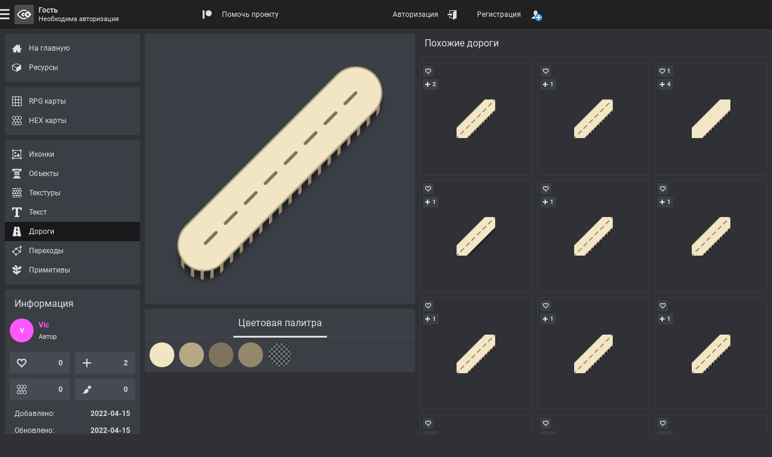

--- FILE ---
content_type: text/html; charset=UTF-8
request_url: https://rpginferno.ru/rpg-roads/121
body_size: 8914
content:

<!doctype html>
<html  class="elzTheme-dark scrollHideFine" data-device="desktop" data-user="[base64]" lang="ru" data-template="596" data-js="255" data-compress="1" prefix="og: https://ogp.me/ns#">
    <head>
        <meta charset="utf-8" /><meta name="viewport" content="width=device-width, initial-scale=1.0" /><meta name="format-detection" content="telephone=no" /><meta id="ipEnSiteId" name="cnf" data-id="4"/><meta id="ipEnSiteKeywords" name="keywords" content="rpg, dungeon, map, editor, painter, worldbuilding, worldgrapher, cartographer, maker, battlemap, рпг, карта, подземелье, редактор"/><meta id="ipEnSiteDescription" name="description" content="Бесплатный стиль дороги для создания фэнтезийных RPG карт подземелий, небольших приключенческих карт или глобальных карт. Полезные ресурсы для создания настольных ролевых игр." /><meta name="mobile-web-app-capable" content="yes" /><meta name="apple-mobile-web-app-capable" content="yes" /><meta name="application-name" content="InfernoMaps" /><meta name="msapplication-config" content="/meta/4_browserconfig.xml" /><meta name="apple-mobile-web-app-title" content="InfernoMaps" /><meta name="apple-mobile-web-app-status-bar-style" content="#212121" /><link rel="manifest" href="/meta/4_manifest_ru.json"><title>Стиль дорог для фэнтезийных RPG карт</title><meta id="ipEnJSControllersAction" name="hapi-name" content="Стиль дорог для фэнтезийных RPG карт" data-site="front" data-controller="assets" data-action="roads_item" /><meta property="og:type" content="website" /><meta property="og:title" content="Стиль дорог для фэнтезийных RPG карт" /><meta property="og:description" content="Бесплатный стиль дороги для создания фэнтезийных RPG карт подземелий, небольших приключенческих карт или глобальных карт. Полезные ресурсы для создания настольных ролевых игр." /><meta property="og:url" content="https://rpginferno.ru/rpg-roads/121" /><meta property="og:site_name" content="RPG Inferno Maps" /><meta property="og:image" content="https://rpginferno.ru//assets/roads/preset_121_1.png?u=1767710760" /><meta property="og:image:type" content="image/png" /><meta property="og:image:width" content="480" /><meta property="og:image:height" content="480" /><meta name="twitter:card" content="summary_large_image" /><meta name="twitter:site" content="@" /><meta name="twitter:description" content="Бесплатный стиль дороги для создания фэнтезийных RPG карт подземелий, небольших приключенческих карт или глобальных карт. Полезные ресурсы для создания настольных ролевых игр." /><meta name="twitter:title" content="Стиль дорог для фэнтезийных RPG карт" /><meta name="twitter:image" content="https://rpginferno.ru//assets/roads/preset_121_1.png?u=1767710760" />        <link href="/min/front_91.css" rel="stylesheet" type="text/css" />        <script> </script>
        <script type="application/ld+json">
            {
                "@context": "https://schema.org",
                "@type": "Organization",
                "name": "RPGInferno Team",
                "description": "Команда разработчиков проекта RPGInferno Maps – мы создаем инструменты для творчества",
                "url": "https://rpginferno.ru",
                "logo": "https://rpginferno.ru/design/rpginferno.png"
            }
        </script>

    </head>
    <body>
        <div class="elz rpgInfernoBody" id="ipEnRenderContainerLevel4">
            
<div class="elz hubTpl d-flex dir-y fn12 hmn100p">
    <div class="elz hubBody d-grid grow">
        <div class="elz hubContent d-block">

            <main class="elz hubMain d-flex f-wrap a-EA">
                <div class="elz hubObjectSection square d-block">
                    <div class="elz d-block p8 r3 bg bg-primary bgL-5 bgLInvD">

                        <div class="elz hubObjectWrap d-block mAuto">
                            <div id="rpgiAssetsPageRenderer" class="hubObjectCanvas bg-rep" data-type="square" data-id="121">
                                    <div class="elz p-rel d-block uAspect x1y1">
                                    <div class="elz p-abs p-F d-flex a-X">
                                        <img class="d-block mAuto sAuto smx100p" style="aspect-ratio: 480 / 480" alt="" src="/assets/roads/preset_121_1.png"/>
                                    </div>
                                </div>
                                </div>
                        </div>

                    </div>
                    <section class="rpgiItemPageAssets elz d-block mT8 r3 bg bg-primary bgL-5 bgLInvD">
                        <div class="elz p-rel d-block fn16">
                            <div class="elz p-abs p-F evNone borB1 br br-primary brL-10 brLInvD"></div>
                            <div class="elz d-block oAuto scrollHide">
                                <ul class="elz d-table mAuto nowrap">
                                                <li class="elz d-tCell pH8">
                                        <div class="rpgiItemPageAssetsBookMark elz p-rel pH8 d-flex a-X cur-pointer opAct07 sHovOut sSelOut opSelOut sel" data-name="colors">
                                            <span class="elz p-abs p-B borB3 br-CC wZero wSelInFull wHovInFull trns op05 opSelIn10"></span>
                                            <span class="elz d-block pV16">Цветовая палитра</span>
                                        </div>
                                    </li>
                                    </ul>
                            </div>
                        </div>
                                                    <ul class="rpgiItemPageAssetsContainer elz d-grid grH40 gap8 p8 ac-X" data-name="colors">
                                                            <li class="rpgiItemPageAssetsItem elz p-rel d-block rRound uAspectAft x1y1 cur-help opAct07 cHovOut cSelOut" style="color: rgb(242,229,195)" data-id="fill"  title="Заливка">
                                <div class="elz p-abs d-block p-F rInh m-2 bg bgA0 bgHovInA100 bgSelInA100 bg-grey bgLF-50 bgFInvD"></div>
                                <div class="elz p-abs d-block p-F rInh m-1 bg bgA0 bgHovInA100 bgSelInA100 bg-primary"></div>
                                                                    <div class="elz p-abs d-block p-F rInh m1 bg8 op05 bg-rep" style="background-image: url('/design/bg/opacity.svg')"></div>
                                    <div class="elz p-abs d-block p-F rInh bg-CC"></div>
                                                            </li>
                                                                        <li class="rpgiItemPageAssetsItem elz p-rel d-block rRound uAspectAft x1y1 cur-help opAct07 cHovOut cSelOut" style="color: rgba(182, 168, 133, 1)" data-id="stroke"  title="Обводка">
                                <div class="elz p-abs d-block p-F rInh m-2 bg bgA0 bgHovInA100 bgSelInA100 bg-grey bgLF-50 bgFInvD"></div>
                                <div class="elz p-abs d-block p-F rInh m-1 bg bgA0 bgHovInA100 bgSelInA100 bg-primary"></div>
                                                                    <div class="elz p-abs d-block p-F rInh m1 bg8 op05 bg-rep" style="background-image: url('/design/bg/opacity.svg')"></div>
                                    <div class="elz p-abs d-block p-F rInh bg-CC"></div>
                                                            </li>
                                                                        <li class="rpgiItemPageAssetsItem elz p-rel d-block rRound uAspectAft x1y1 cur-help opAct07 cHovOut cSelOut" style="color: rgba(123, 115, 92, 1)" data-id="decoration"  title="Разметка">
                                <div class="elz p-abs d-block p-F rInh m-2 bg bgA0 bgHovInA100 bgSelInA100 bg-grey bgLF-50 bgFInvD"></div>
                                <div class="elz p-abs d-block p-F rInh m-1 bg bgA0 bgHovInA100 bgSelInA100 bg-primary"></div>
                                                                    <div class="elz p-abs d-block p-F rInh m1 bg8 op05 bg-rep" style="background-image: url('/design/bg/opacity.svg')"></div>
                                    <div class="elz p-abs d-block p-F rInh bg-CC"></div>
                                                            </li>
                                                                        <li class="rpgiItemPageAssetsItem elz p-rel d-block rRound uAspectAft x1y1 cur-help opAct07 cHovOut cSelOut" style="color: rgba(148, 136, 106, 1)" data-id="bridge"  title="Опоры">
                                <div class="elz p-abs d-block p-F rInh m-2 bg bgA0 bgHovInA100 bgSelInA100 bg-grey bgLF-50 bgFInvD"></div>
                                <div class="elz p-abs d-block p-F rInh m-1 bg bgA0 bgHovInA100 bgSelInA100 bg-primary"></div>
                                                                    <div class="elz p-abs d-block p-F rInh m1 bg8 op05 bg-rep" style="background-image: url('/design/bg/opacity.svg')"></div>
                                    <div class="elz p-abs d-block p-F rInh bg-CC"></div>
                                                            </li>
                                                                        <li class="rpgiItemPageAssetsItem elz p-rel d-block rRound uAspectAft x1y1 cur-help opAct07 cHovOut cSelOut" style="color: rgba(0,0,0,0)" data-id="shadow"  title="Тень">
                                <div class="elz p-abs d-block p-F rInh m-2 bg bgA0 bgHovInA100 bgSelInA100 bg-grey bgLF-50 bgFInvD"></div>
                                <div class="elz p-abs d-block p-F rInh m-1 bg bgA0 bgHovInA100 bgSelInA100 bg-primary"></div>
                                                                    <div class="elz p-abs d-block p-F rInh m1 bg8 op05 bg-rep" style="background-image: url('/design/bg/opacity.svg')"></div>
                                    <div class="elz p-abs d-block p-F rInh bg-CC"></div>
                                                            </li>
                                            </ul>
                        </section>
                </div>

                <div class="elz hubObjectExtras d-grid grow">
    <section class="rpgiItemPageLinksSection elz d-block" data-entity="rpgi_global_road_preset" data-type="road_similar">
    <div class="elz d-flex f-wrap a-M fn16 pT8 mB8 hmn48 borB1 br br-primary brL-5 brLInvD">
        <h2 class="elz d-block pAB8 grow">Похожие дороги</h2>
    </div>
    <ul class="rpgiItemPageLinksSectionList elz d-grid grH150  gap8">
            <li class="groupLinkLI elz p-rel uAspect x1y1 hubGridItem" data-id="116" data-entity="rpgi_global_road_preset">
    <div class="groupLinkBG elz d-block p-abs p-F r3 bor1 br br-primary brL-5 brLInvD bgHov bgHov-primary bgHovL-5 bgHovLInvD visHovOut bgSel bgSel-secondary fnSel fnSel-secondary-t">
        <a class="elz p-abs p-F d-flex a-X opAct07 oH r3 p16" href="/rpg-roads/116" title="Similar RPG road" >
                    <img loading="lazy" class="d-block sAuto smx100p obj-cover" alt="Similar RPG road" src="/assets/roads/preset_116_1_64.png">
                </a>
        <div class="elz d-flex a-X p-abs p-AB d-block grow p8 oH ellipsis bold fn fn-female al-center visHovInFine cur-help" title="_s_Vv">
            <div class="elz">_s_Vv</div>
        </div>
        <div class="elz itemActions d-grid p-abs a-L p-EA p4 gap8">
            <div class="elz itemAction like d-flex a-X h24 wmn24 pH4 r3 opAct07 cur-pointer bg bg-primary bgL-5 bgLInvD bgHovL-10 bgSel bgSel-success fnSel fnSel-success-t" title="Рейтинг: 0">
                <div class="elz icon d-block p-rel mskBef s16 cFillBef bgBef-CC hideSelIn" style="--elzMsk: url('/design/icons/heart-empty.svg');"></div>
                <div class="elz value d-block pH4 bold cEmpty"></div>
            </div>

                        <div class="elz itemAction subscription d-flex a-X h24 wmn24 pH4 r3 opAct07 cur-pointer bg bg-primary bgL-5 bgLInvD bgHovL-10 bgSel bgSel-ok fnSel fnSel-ok-t" title="Подписавшихся: 2">
                <div class="elz icon d-block p-rel mskBef s16 cFillBef bgBef-CC" style="--elzMsk: url('/design/icons/plus.svg');"></div>
                <div class="elz value d-block pH4 bold">2</div>
            </div>
                        <div class="rpgiFilterSearchEngineItemCopy elz d-flex a-X h24 wmn24 pH4 r3 opAct07 cur-pointer bg bg-primary bgL-5 bgLInvD bgHovL-10 bgSel bgSel-success fnSel fnSel-success-t visHovInFine" title="Скопировать ссылку в буфер обмена" data-clipboard-text="https://rpginferno.ru/rpg-roads/116">
                <div class="elz d-block p-rel mskBef s16 cFillBef bgBef-CC hideSelIn" style="--elzMsk: url('/design/icons/link.svg');"></div>
            </div>
        </div>
    </div>
</li>            <li class="groupLinkLI elz p-rel uAspect x1y1 hubGridItem" data-id="36" data-entity="rpgi_global_road_preset">
    <div class="groupLinkBG elz d-block p-abs p-F r3 bor1 br br-primary brL-5 brLInvD bgHov bgHov-primary bgHovL-5 bgHovLInvD visHovOut bgSel bgSel-secondary fnSel fnSel-secondary-t">
        <a class="elz p-abs p-F d-flex a-X opAct07 oH r3 p16" href="/rpg-roads/36" title="Similar RPG road" >
                    <img loading="lazy" class="d-block sAuto smx100p obj-cover" alt="Similar RPG road" src="/assets/roads/preset_36_1_64.png">
                </a>
        <div class="elz d-flex a-X p-abs p-AB d-block grow p8 oH ellipsis bold fn fn-male al-center visHovInFine cur-help" title="Hamthehocks">
            <div class="elz">Hamthehocks</div>
        </div>
        <div class="elz itemActions d-grid p-abs a-L p-EA p4 gap8">
            <div class="elz itemAction like d-flex a-X h24 wmn24 pH4 r3 opAct07 cur-pointer bg bg-primary bgL-5 bgLInvD bgHovL-10 bgSel bgSel-success fnSel fnSel-success-t" title="Рейтинг: 0">
                <div class="elz icon d-block p-rel mskBef s16 cFillBef bgBef-CC hideSelIn" style="--elzMsk: url('/design/icons/heart-empty.svg');"></div>
                <div class="elz value d-block pH4 bold cEmpty"></div>
            </div>

                        <div class="elz itemAction subscription d-flex a-X h24 wmn24 pH4 r3 opAct07 cur-pointer bg bg-primary bgL-5 bgLInvD bgHovL-10 bgSel bgSel-ok fnSel fnSel-ok-t" title="Подписавшихся: 1">
                <div class="elz icon d-block p-rel mskBef s16 cFillBef bgBef-CC" style="--elzMsk: url('/design/icons/plus.svg');"></div>
                <div class="elz value d-block pH4 bold">1</div>
            </div>
                        <div class="rpgiFilterSearchEngineItemCopy elz d-flex a-X h24 wmn24 pH4 r3 opAct07 cur-pointer bg bg-primary bgL-5 bgLInvD bgHovL-10 bgSel bgSel-success fnSel fnSel-success-t visHovInFine" title="Скопировать ссылку в буфер обмена" data-clipboard-text="https://rpginferno.ru/rpg-roads/36">
                <div class="elz d-block p-rel mskBef s16 cFillBef bgBef-CC hideSelIn" style="--elzMsk: url('/design/icons/link.svg');"></div>
            </div>
        </div>
    </div>
</li>            <li class="groupLinkLI elz p-rel uAspect x1y1 hubGridItem" data-id="115" data-entity="rpgi_global_road_preset">
    <div class="groupLinkBG elz d-block p-abs p-F r3 bor1 br br-primary brL-5 brLInvD bgHov bgHov-primary bgHovL-5 bgHovLInvD visHovOut bgSel bgSel-secondary fnSel fnSel-secondary-t">
        <a class="elz p-abs p-F d-flex a-X opAct07 oH r3 p16" href="/rpg-roads/115" title="Similar RPG road" >
                    <img loading="lazy" class="d-block sAuto smx100p obj-cover" alt="Similar RPG road" src="/assets/roads/preset_115_2_64.png">
                </a>
        <div class="elz d-flex a-X p-abs p-AB d-block grow p8 oH ellipsis bold fn fn-male al-center visHovInFine cur-help" title="RyderRocketship">
            <div class="elz">RyderRocketship</div>
        </div>
        <div class="elz itemActions d-grid p-abs a-L p-EA p4 gap8">
            <div class="elz itemAction like d-flex a-X h24 wmn24 pH4 r3 opAct07 cur-pointer bg bg-primary bgL-5 bgLInvD bgHovL-10 bgSel bgSel-success fnSel fnSel-success-t" title="Рейтинг: 1">
                <div class="elz icon d-block p-rel mskBef s16 cFillBef bgBef-CC hideSelIn" style="--elzMsk: url('/design/icons/heart-empty.svg');"></div>
                <div class="elz value d-block pH4 bold">1</div>
            </div>

                        <div class="elz itemAction subscription d-flex a-X h24 wmn24 pH4 r3 opAct07 cur-pointer bg bg-primary bgL-5 bgLInvD bgHovL-10 bgSel bgSel-ok fnSel fnSel-ok-t" title="Подписавшихся: 4">
                <div class="elz icon d-block p-rel mskBef s16 cFillBef bgBef-CC" style="--elzMsk: url('/design/icons/plus.svg');"></div>
                <div class="elz value d-block pH4 bold">4</div>
            </div>
                        <div class="rpgiFilterSearchEngineItemCopy elz d-flex a-X h24 wmn24 pH4 r3 opAct07 cur-pointer bg bg-primary bgL-5 bgLInvD bgHovL-10 bgSel bgSel-success fnSel fnSel-success-t visHovInFine" title="Скопировать ссылку в буфер обмена" data-clipboard-text="https://rpginferno.ru/rpg-roads/115">
                <div class="elz d-block p-rel mskBef s16 cFillBef bgBef-CC hideSelIn" style="--elzMsk: url('/design/icons/link.svg');"></div>
            </div>
        </div>
    </div>
</li>            <li class="groupLinkLI elz p-rel uAspect x1y1 hubGridItem" data-id="40" data-entity="rpgi_global_road_preset">
    <div class="groupLinkBG elz d-block p-abs p-F r3 bor1 br br-primary brL-5 brLInvD bgHov bgHov-primary bgHovL-5 bgHovLInvD visHovOut bgSel bgSel-secondary fnSel fnSel-secondary-t">
        <a class="elz p-abs p-F d-flex a-X opAct07 oH r3 p16" href="/rpg-roads/40" title="Similar RPG road" >
                    <img loading="lazy" class="d-block sAuto smx100p obj-cover" alt="Similar RPG road" src="/assets/roads/preset_40_1_64.png">
                </a>
        <div class="elz d-flex a-X p-abs p-AB d-block grow p8 oH ellipsis bold fn fn-male al-center visHovInFine cur-help" title="Феликс Лис">
            <div class="elz">Феликс Лис</div>
        </div>
        <div class="elz itemActions d-grid p-abs a-L p-EA p4 gap8">
            <div class="elz itemAction like d-flex a-X h24 wmn24 pH4 r3 opAct07 cur-pointer bg bg-primary bgL-5 bgLInvD bgHovL-10 bgSel bgSel-success fnSel fnSel-success-t" title="Рейтинг: 0">
                <div class="elz icon d-block p-rel mskBef s16 cFillBef bgBef-CC hideSelIn" style="--elzMsk: url('/design/icons/heart-empty.svg');"></div>
                <div class="elz value d-block pH4 bold cEmpty"></div>
            </div>

                        <div class="elz itemAction subscription d-flex a-X h24 wmn24 pH4 r3 opAct07 cur-pointer bg bg-primary bgL-5 bgLInvD bgHovL-10 bgSel bgSel-ok fnSel fnSel-ok-t" title="Подписавшихся: 1">
                <div class="elz icon d-block p-rel mskBef s16 cFillBef bgBef-CC" style="--elzMsk: url('/design/icons/plus.svg');"></div>
                <div class="elz value d-block pH4 bold">1</div>
            </div>
                        <div class="rpgiFilterSearchEngineItemCopy elz d-flex a-X h24 wmn24 pH4 r3 opAct07 cur-pointer bg bg-primary bgL-5 bgLInvD bgHovL-10 bgSel bgSel-success fnSel fnSel-success-t visHovInFine" title="Скопировать ссылку в буфер обмена" data-clipboard-text="https://rpginferno.ru/rpg-roads/40">
                <div class="elz d-block p-rel mskBef s16 cFillBef bgBef-CC hideSelIn" style="--elzMsk: url('/design/icons/link.svg');"></div>
            </div>
        </div>
    </div>
</li>            <li class="groupLinkLI elz p-rel uAspect x1y1 hubGridItem" data-id="42" data-entity="rpgi_global_road_preset">
    <div class="groupLinkBG elz d-block p-abs p-F r3 bor1 br br-primary brL-5 brLInvD bgHov bgHov-primary bgHovL-5 bgHovLInvD visHovOut bgSel bgSel-secondary fnSel fnSel-secondary-t">
        <a class="elz p-abs p-F d-flex a-X opAct07 oH r3 p16" href="/rpg-roads/42" title="Similar RPG road" >
                    <img loading="lazy" class="d-block sAuto smx100p obj-cover" alt="Similar RPG road" src="/assets/roads/preset_42_1_64.png">
                </a>
        <div class="elz d-flex a-X p-abs p-AB d-block grow p8 oH ellipsis bold fn fn-female al-center visHovInFine cur-help" title="Kayaty">
            <div class="elz">Kayaty</div>
        </div>
        <div class="elz itemActions d-grid p-abs a-L p-EA p4 gap8">
            <div class="elz itemAction like d-flex a-X h24 wmn24 pH4 r3 opAct07 cur-pointer bg bg-primary bgL-5 bgLInvD bgHovL-10 bgSel bgSel-success fnSel fnSel-success-t" title="Рейтинг: 0">
                <div class="elz icon d-block p-rel mskBef s16 cFillBef bgBef-CC hideSelIn" style="--elzMsk: url('/design/icons/heart-empty.svg');"></div>
                <div class="elz value d-block pH4 bold cEmpty"></div>
            </div>

                        <div class="elz itemAction subscription d-flex a-X h24 wmn24 pH4 r3 opAct07 cur-pointer bg bg-primary bgL-5 bgLInvD bgHovL-10 bgSel bgSel-ok fnSel fnSel-ok-t" title="Подписавшихся: 1">
                <div class="elz icon d-block p-rel mskBef s16 cFillBef bgBef-CC" style="--elzMsk: url('/design/icons/plus.svg');"></div>
                <div class="elz value d-block pH4 bold">1</div>
            </div>
                        <div class="rpgiFilterSearchEngineItemCopy elz d-flex a-X h24 wmn24 pH4 r3 opAct07 cur-pointer bg bg-primary bgL-5 bgLInvD bgHovL-10 bgSel bgSel-success fnSel fnSel-success-t visHovInFine" title="Скопировать ссылку в буфер обмена" data-clipboard-text="https://rpginferno.ru/rpg-roads/42">
                <div class="elz d-block p-rel mskBef s16 cFillBef bgBef-CC hideSelIn" style="--elzMsk: url('/design/icons/link.svg');"></div>
            </div>
        </div>
    </div>
</li>            <li class="groupLinkLI elz p-rel uAspect x1y1 hubGridItem" data-id="43" data-entity="rpgi_global_road_preset">
    <div class="groupLinkBG elz d-block p-abs p-F r3 bor1 br br-primary brL-5 brLInvD bgHov bgHov-primary bgHovL-5 bgHovLInvD visHovOut bgSel bgSel-secondary fnSel fnSel-secondary-t">
        <a class="elz p-abs p-F d-flex a-X opAct07 oH r3 p16" href="/rpg-roads/43" title="Similar RPG road" >
                    <img loading="lazy" class="d-block sAuto smx100p obj-cover" alt="Similar RPG road" src="/assets/roads/preset_43_1_64.png">
                </a>
        <div class="elz d-flex a-X p-abs p-AB d-block grow p8 oH ellipsis bold fn fn-female al-center visHovInFine cur-help" title="Kayaty">
            <div class="elz">Kayaty</div>
        </div>
        <div class="elz itemActions d-grid p-abs a-L p-EA p4 gap8">
            <div class="elz itemAction like d-flex a-X h24 wmn24 pH4 r3 opAct07 cur-pointer bg bg-primary bgL-5 bgLInvD bgHovL-10 bgSel bgSel-success fnSel fnSel-success-t" title="Рейтинг: 0">
                <div class="elz icon d-block p-rel mskBef s16 cFillBef bgBef-CC hideSelIn" style="--elzMsk: url('/design/icons/heart-empty.svg');"></div>
                <div class="elz value d-block pH4 bold cEmpty"></div>
            </div>

                        <div class="elz itemAction subscription d-flex a-X h24 wmn24 pH4 r3 opAct07 cur-pointer bg bg-primary bgL-5 bgLInvD bgHovL-10 bgSel bgSel-ok fnSel fnSel-ok-t" title="Подписавшихся: 1">
                <div class="elz icon d-block p-rel mskBef s16 cFillBef bgBef-CC" style="--elzMsk: url('/design/icons/plus.svg');"></div>
                <div class="elz value d-block pH4 bold">1</div>
            </div>
                        <div class="rpgiFilterSearchEngineItemCopy elz d-flex a-X h24 wmn24 pH4 r3 opAct07 cur-pointer bg bg-primary bgL-5 bgLInvD bgHovL-10 bgSel bgSel-success fnSel fnSel-success-t visHovInFine" title="Скопировать ссылку в буфер обмена" data-clipboard-text="https://rpginferno.ru/rpg-roads/43">
                <div class="elz d-block p-rel mskBef s16 cFillBef bgBef-CC hideSelIn" style="--elzMsk: url('/design/icons/link.svg');"></div>
            </div>
        </div>
    </div>
</li>            <li class="groupLinkLI elz p-rel uAspect x1y1 hubGridItem" data-id="45" data-entity="rpgi_global_road_preset">
    <div class="groupLinkBG elz d-block p-abs p-F r3 bor1 br br-primary brL-5 brLInvD bgHov bgHov-primary bgHovL-5 bgHovLInvD visHovOut bgSel bgSel-secondary fnSel fnSel-secondary-t">
        <a class="elz p-abs p-F d-flex a-X opAct07 oH r3 p16" href="/rpg-roads/45" title="Similar RPG road" >
                    <img loading="lazy" class="d-block sAuto smx100p obj-cover" alt="Similar RPG road" src="/assets/roads/preset_45_1_64.png">
                </a>
        <div class="elz d-flex a-X p-abs p-AB d-block grow p8 oH ellipsis bold fn fn-male al-center visHovInFine cur-help" title="LordHasandread">
            <div class="elz">LordHasandread</div>
        </div>
        <div class="elz itemActions d-grid p-abs a-L p-EA p4 gap8">
            <div class="elz itemAction like d-flex a-X h24 wmn24 pH4 r3 opAct07 cur-pointer bg bg-primary bgL-5 bgLInvD bgHovL-10 bgSel bgSel-success fnSel fnSel-success-t" title="Рейтинг: 0">
                <div class="elz icon d-block p-rel mskBef s16 cFillBef bgBef-CC hideSelIn" style="--elzMsk: url('/design/icons/heart-empty.svg');"></div>
                <div class="elz value d-block pH4 bold cEmpty"></div>
            </div>

                        <div class="elz itemAction subscription d-flex a-X h24 wmn24 pH4 r3 opAct07 cur-pointer bg bg-primary bgL-5 bgLInvD bgHovL-10 bgSel bgSel-ok fnSel fnSel-ok-t" title="Подписавшихся: 1">
                <div class="elz icon d-block p-rel mskBef s16 cFillBef bgBef-CC" style="--elzMsk: url('/design/icons/plus.svg');"></div>
                <div class="elz value d-block pH4 bold">1</div>
            </div>
                        <div class="rpgiFilterSearchEngineItemCopy elz d-flex a-X h24 wmn24 pH4 r3 opAct07 cur-pointer bg bg-primary bgL-5 bgLInvD bgHovL-10 bgSel bgSel-success fnSel fnSel-success-t visHovInFine" title="Скопировать ссылку в буфер обмена" data-clipboard-text="https://rpginferno.ru/rpg-roads/45">
                <div class="elz d-block p-rel mskBef s16 cFillBef bgBef-CC hideSelIn" style="--elzMsk: url('/design/icons/link.svg');"></div>
            </div>
        </div>
    </div>
</li>            <li class="groupLinkLI elz p-rel uAspect x1y1 hubGridItem" data-id="33" data-entity="rpgi_global_road_preset">
    <div class="groupLinkBG elz d-block p-abs p-F r3 bor1 br br-primary brL-5 brLInvD bgHov bgHov-primary bgHovL-5 bgHovLInvD visHovOut bgSel bgSel-secondary fnSel fnSel-secondary-t">
        <a class="elz p-abs p-F d-flex a-X opAct07 oH r3 p16" href="/rpg-roads/33" title="Similar RPG road" >
                    <img loading="lazy" class="d-block sAuto smx100p obj-cover" alt="Similar RPG road" src="/assets/roads/preset_33_1_64.png">
                </a>
        <div class="elz d-flex a-X p-abs p-AB d-block grow p8 oH ellipsis bold fn fn-male al-center visHovInFine cur-help" title="lenostraaa">
            <div class="elz">lenostraaa</div>
        </div>
        <div class="elz itemActions d-grid p-abs a-L p-EA p4 gap8">
            <div class="elz itemAction like d-flex a-X h24 wmn24 pH4 r3 opAct07 cur-pointer bg bg-primary bgL-5 bgLInvD bgHovL-10 bgSel bgSel-success fnSel fnSel-success-t" title="Рейтинг: 0">
                <div class="elz icon d-block p-rel mskBef s16 cFillBef bgBef-CC hideSelIn" style="--elzMsk: url('/design/icons/heart-empty.svg');"></div>
                <div class="elz value d-block pH4 bold cEmpty"></div>
            </div>

                        <div class="elz itemAction subscription d-flex a-X h24 wmn24 pH4 r3 opAct07 cur-pointer bg bg-primary bgL-5 bgLInvD bgHovL-10 bgSel bgSel-ok fnSel fnSel-ok-t" title="Подписавшихся: 1">
                <div class="elz icon d-block p-rel mskBef s16 cFillBef bgBef-CC" style="--elzMsk: url('/design/icons/plus.svg');"></div>
                <div class="elz value d-block pH4 bold">1</div>
            </div>
                        <div class="rpgiFilterSearchEngineItemCopy elz d-flex a-X h24 wmn24 pH4 r3 opAct07 cur-pointer bg bg-primary bgL-5 bgLInvD bgHovL-10 bgSel bgSel-success fnSel fnSel-success-t visHovInFine" title="Скопировать ссылку в буфер обмена" data-clipboard-text="https://rpginferno.ru/rpg-roads/33">
                <div class="elz d-block p-rel mskBef s16 cFillBef bgBef-CC hideSelIn" style="--elzMsk: url('/design/icons/link.svg');"></div>
            </div>
        </div>
    </div>
</li>            <li class="groupLinkLI elz p-rel uAspect x1y1 hubGridItem" data-id="56" data-entity="rpgi_global_road_preset">
    <div class="groupLinkBG elz d-block p-abs p-F r3 bor1 br br-primary brL-5 brLInvD bgHov bgHov-primary bgHovL-5 bgHovLInvD visHovOut bgSel bgSel-secondary fnSel fnSel-secondary-t">
        <a class="elz p-abs p-F d-flex a-X opAct07 oH r3 p16" href="/rpg-roads/56" title="Similar RPG road" >
                    <img loading="lazy" class="d-block sAuto smx100p obj-cover" alt="Similar RPG road" src="/assets/roads/preset_56_2_64.png">
                </a>
        <div class="elz d-flex a-X p-abs p-AB d-block grow p8 oH ellipsis bold fn fn-male al-center visHovInFine cur-help" title="Deltaxc">
            <div class="elz">Deltaxc</div>
        </div>
        <div class="elz itemActions d-grid p-abs a-L p-EA p4 gap8">
            <div class="elz itemAction like d-flex a-X h24 wmn24 pH4 r3 opAct07 cur-pointer bg bg-primary bgL-5 bgLInvD bgHovL-10 bgSel bgSel-success fnSel fnSel-success-t" title="Рейтинг: 0">
                <div class="elz icon d-block p-rel mskBef s16 cFillBef bgBef-CC hideSelIn" style="--elzMsk: url('/design/icons/heart-empty.svg');"></div>
                <div class="elz value d-block pH4 bold cEmpty"></div>
            </div>

                        <div class="elz itemAction subscription d-flex a-X h24 wmn24 pH4 r3 opAct07 cur-pointer bg bg-primary bgL-5 bgLInvD bgHovL-10 bgSel bgSel-ok fnSel fnSel-ok-t" title="Подписавшихся: 1">
                <div class="elz icon d-block p-rel mskBef s16 cFillBef bgBef-CC" style="--elzMsk: url('/design/icons/plus.svg');"></div>
                <div class="elz value d-block pH4 bold">1</div>
            </div>
                        <div class="rpgiFilterSearchEngineItemCopy elz d-flex a-X h24 wmn24 pH4 r3 opAct07 cur-pointer bg bg-primary bgL-5 bgLInvD bgHovL-10 bgSel bgSel-success fnSel fnSel-success-t visHovInFine" title="Скопировать ссылку в буфер обмена" data-clipboard-text="https://rpginferno.ru/rpg-roads/56">
                <div class="elz d-block p-rel mskBef s16 cFillBef bgBef-CC hideSelIn" style="--elzMsk: url('/design/icons/link.svg');"></div>
            </div>
        </div>
    </div>
</li>            <li class="groupLinkLI elz p-rel uAspect x1y1 hubGridItem" data-id="57" data-entity="rpgi_global_road_preset">
    <div class="groupLinkBG elz d-block p-abs p-F r3 bor1 br br-primary brL-5 brLInvD bgHov bgHov-primary bgHovL-5 bgHovLInvD visHovOut bgSel bgSel-secondary fnSel fnSel-secondary-t">
        <a class="elz p-abs p-F d-flex a-X opAct07 oH r3 p16" href="/rpg-roads/57" title="Similar RPG road" >
                    <img loading="lazy" class="d-block sAuto smx100p obj-cover" alt="Similar RPG road" src="/assets/roads/preset_57_1_64.png">
                </a>
        <div class="elz d-flex a-X p-abs p-AB d-block grow p8 oH ellipsis bold fn fn-male al-center visHovInFine cur-help" title="Sterbern">
            <div class="elz">Sterbern</div>
        </div>
        <div class="elz itemActions d-grid p-abs a-L p-EA p4 gap8">
            <div class="elz itemAction like d-flex a-X h24 wmn24 pH4 r3 opAct07 cur-pointer bg bg-primary bgL-5 bgLInvD bgHovL-10 bgSel bgSel-success fnSel fnSel-success-t" title="Рейтинг: 0">
                <div class="elz icon d-block p-rel mskBef s16 cFillBef bgBef-CC hideSelIn" style="--elzMsk: url('/design/icons/heart-empty.svg');"></div>
                <div class="elz value d-block pH4 bold cEmpty"></div>
            </div>

                        <div class="elz itemAction subscription d-flex a-X h24 wmn24 pH4 r3 opAct07 cur-pointer bg bg-primary bgL-5 bgLInvD bgHovL-10 bgSel bgSel-ok fnSel fnSel-ok-t" title="Подписавшихся: 1">
                <div class="elz icon d-block p-rel mskBef s16 cFillBef bgBef-CC" style="--elzMsk: url('/design/icons/plus.svg');"></div>
                <div class="elz value d-block pH4 bold">1</div>
            </div>
                        <div class="rpgiFilterSearchEngineItemCopy elz d-flex a-X h24 wmn24 pH4 r3 opAct07 cur-pointer bg bg-primary bgL-5 bgLInvD bgHovL-10 bgSel bgSel-success fnSel fnSel-success-t visHovInFine" title="Скопировать ссылку в буфер обмена" data-clipboard-text="https://rpginferno.ru/rpg-roads/57">
                <div class="elz d-block p-rel mskBef s16 cFillBef bgBef-CC hideSelIn" style="--elzMsk: url('/design/icons/link.svg');"></div>
            </div>
        </div>
    </div>
</li>            <li class="groupLinkLI elz p-rel uAspect x1y1 hubGridItem" data-id="61" data-entity="rpgi_global_road_preset">
    <div class="groupLinkBG elz d-block p-abs p-F r3 bor1 br br-primary brL-5 brLInvD bgHov bgHov-primary bgHovL-5 bgHovLInvD visHovOut bgSel bgSel-secondary fnSel fnSel-secondary-t">
        <a class="elz p-abs p-F d-flex a-X opAct07 oH r3 p16" href="/rpg-roads/61" title="Similar RPG road" >
                    <img loading="lazy" class="d-block sAuto smx100p obj-cover" alt="Similar RPG road" src="/assets/roads/preset_61_1_64.png">
                </a>
        <div class="elz d-flex a-X p-abs p-AB d-block grow p8 oH ellipsis bold fn fn-male al-center visHovInFine cur-help" title="Trapka">
            <div class="elz">Trapka</div>
        </div>
        <div class="elz itemActions d-grid p-abs a-L p-EA p4 gap8">
            <div class="elz itemAction like d-flex a-X h24 wmn24 pH4 r3 opAct07 cur-pointer bg bg-primary bgL-5 bgLInvD bgHovL-10 bgSel bgSel-success fnSel fnSel-success-t" title="Рейтинг: 0">
                <div class="elz icon d-block p-rel mskBef s16 cFillBef bgBef-CC hideSelIn" style="--elzMsk: url('/design/icons/heart-empty.svg');"></div>
                <div class="elz value d-block pH4 bold cEmpty"></div>
            </div>

                        <div class="elz itemAction subscription d-flex a-X h24 wmn24 pH4 r3 opAct07 cur-pointer bg bg-primary bgL-5 bgLInvD bgHovL-10 bgSel bgSel-ok fnSel fnSel-ok-t" title="Подписавшихся: 1">
                <div class="elz icon d-block p-rel mskBef s16 cFillBef bgBef-CC" style="--elzMsk: url('/design/icons/plus.svg');"></div>
                <div class="elz value d-block pH4 bold">1</div>
            </div>
                        <div class="rpgiFilterSearchEngineItemCopy elz d-flex a-X h24 wmn24 pH4 r3 opAct07 cur-pointer bg bg-primary bgL-5 bgLInvD bgHovL-10 bgSel bgSel-success fnSel fnSel-success-t visHovInFine" title="Скопировать ссылку в буфер обмена" data-clipboard-text="https://rpginferno.ru/rpg-roads/61">
                <div class="elz d-block p-rel mskBef s16 cFillBef bgBef-CC hideSelIn" style="--elzMsk: url('/design/icons/link.svg');"></div>
            </div>
        </div>
    </div>
</li>            <li class="groupLinkLI elz p-rel uAspect x1y1 hubGridItem" data-id="74" data-entity="rpgi_global_road_preset">
    <div class="groupLinkBG elz d-block p-abs p-F r3 bor1 br br-primary brL-5 brLInvD bgHov bgHov-primary bgHovL-5 bgHovLInvD visHovOut bgSel bgSel-secondary fnSel fnSel-secondary-t">
        <a class="elz p-abs p-F d-flex a-X opAct07 oH r3 p16" href="/rpg-roads/74" title="Similar RPG road" >
                    <img loading="lazy" class="d-block sAuto smx100p obj-cover" alt="Similar RPG road" src="/assets/roads/preset_74_1_64.png">
                </a>
        <div class="elz d-flex a-X p-abs p-AB d-block grow p8 oH ellipsis bold fn fn-male al-center visHovInFine cur-help" title="TheEagleMan">
            <div class="elz">TheEagleMan</div>
        </div>
        <div class="elz itemActions d-grid p-abs a-L p-EA p4 gap8">
            <div class="elz itemAction like d-flex a-X h24 wmn24 pH4 r3 opAct07 cur-pointer bg bg-primary bgL-5 bgLInvD bgHovL-10 bgSel bgSel-success fnSel fnSel-success-t" title="Рейтинг: 0">
                <div class="elz icon d-block p-rel mskBef s16 cFillBef bgBef-CC hideSelIn" style="--elzMsk: url('/design/icons/heart-empty.svg');"></div>
                <div class="elz value d-block pH4 bold cEmpty"></div>
            </div>

                        <div class="elz itemAction subscription d-flex a-X h24 wmn24 pH4 r3 opAct07 cur-pointer bg bg-primary bgL-5 bgLInvD bgHovL-10 bgSel bgSel-ok fnSel fnSel-ok-t" title="Подписавшихся: 1">
                <div class="elz icon d-block p-rel mskBef s16 cFillBef bgBef-CC" style="--elzMsk: url('/design/icons/plus.svg');"></div>
                <div class="elz value d-block pH4 bold">1</div>
            </div>
                        <div class="rpgiFilterSearchEngineItemCopy elz d-flex a-X h24 wmn24 pH4 r3 opAct07 cur-pointer bg bg-primary bgL-5 bgLInvD bgHovL-10 bgSel bgSel-success fnSel fnSel-success-t visHovInFine" title="Скопировать ссылку в буфер обмена" data-clipboard-text="https://rpginferno.ru/rpg-roads/74">
                <div class="elz d-block p-rel mskBef s16 cFillBef bgBef-CC hideSelIn" style="--elzMsk: url('/design/icons/link.svg');"></div>
            </div>
        </div>
    </div>
</li>            <li class="groupLinkLI elz p-rel uAspect x1y1 hubGridItem" data-id="82" data-entity="rpgi_global_road_preset">
    <div class="groupLinkBG elz d-block p-abs p-F r3 bor1 br br-primary brL-5 brLInvD bgHov bgHov-primary bgHovL-5 bgHovLInvD visHovOut bgSel bgSel-secondary fnSel fnSel-secondary-t">
        <a class="elz p-abs p-F d-flex a-X opAct07 oH r3 p16" href="/rpg-roads/82" title="Similar RPG road" >
                    <img loading="lazy" class="d-block sAuto smx100p obj-cover" alt="Similar RPG road" src="/assets/roads/preset_82_1_64.png">
                </a>
        <div class="elz d-flex a-X p-abs p-AB d-block grow p8 oH ellipsis bold fn fn-male al-center visHovInFine cur-help" title="Dinozavrik">
            <div class="elz">Dinozavrik</div>
        </div>
        <div class="elz itemActions d-grid p-abs a-L p-EA p4 gap8">
            <div class="elz itemAction like d-flex a-X h24 wmn24 pH4 r3 opAct07 cur-pointer bg bg-primary bgL-5 bgLInvD bgHovL-10 bgSel bgSel-success fnSel fnSel-success-t" title="Рейтинг: 0">
                <div class="elz icon d-block p-rel mskBef s16 cFillBef bgBef-CC hideSelIn" style="--elzMsk: url('/design/icons/heart-empty.svg');"></div>
                <div class="elz value d-block pH4 bold cEmpty"></div>
            </div>

                        <div class="elz itemAction subscription d-flex a-X h24 wmn24 pH4 r3 opAct07 cur-pointer bg bg-primary bgL-5 bgLInvD bgHovL-10 bgSel bgSel-ok fnSel fnSel-ok-t" title="Подписавшихся: 2">
                <div class="elz icon d-block p-rel mskBef s16 cFillBef bgBef-CC" style="--elzMsk: url('/design/icons/plus.svg');"></div>
                <div class="elz value d-block pH4 bold">2</div>
            </div>
                        <div class="rpgiFilterSearchEngineItemCopy elz d-flex a-X h24 wmn24 pH4 r3 opAct07 cur-pointer bg bg-primary bgL-5 bgLInvD bgHovL-10 bgSel bgSel-success fnSel fnSel-success-t visHovInFine" title="Скопировать ссылку в буфер обмена" data-clipboard-text="https://rpginferno.ru/rpg-roads/82">
                <div class="elz d-block p-rel mskBef s16 cFillBef bgBef-CC hideSelIn" style="--elzMsk: url('/design/icons/link.svg');"></div>
            </div>
        </div>
    </div>
</li>            <li class="groupLinkLI elz p-rel uAspect x1y1 hubGridItem" data-id="88" data-entity="rpgi_global_road_preset">
    <div class="groupLinkBG elz d-block p-abs p-F r3 bor1 br br-primary brL-5 brLInvD bgHov bgHov-primary bgHovL-5 bgHovLInvD visHovOut bgSel bgSel-secondary fnSel fnSel-secondary-t">
        <a class="elz p-abs p-F d-flex a-X opAct07 oH r3 p16" href="/rpg-roads/88" title="Similar RPG road" >
                    <img loading="lazy" class="d-block sAuto smx100p obj-cover" alt="Similar RPG road" src="/assets/roads/preset_88_2_64.png">
                </a>
        <div class="elz d-flex a-X p-abs p-AB d-block grow p8 oH ellipsis bold fn fn-male al-center visHovInFine cur-help" title="pathadomus">
            <div class="elz">pathadomus</div>
        </div>
        <div class="elz itemActions d-grid p-abs a-L p-EA p4 gap8">
            <div class="elz itemAction like d-flex a-X h24 wmn24 pH4 r3 opAct07 cur-pointer bg bg-primary bgL-5 bgLInvD bgHovL-10 bgSel bgSel-success fnSel fnSel-success-t" title="Рейтинг: 0">
                <div class="elz icon d-block p-rel mskBef s16 cFillBef bgBef-CC hideSelIn" style="--elzMsk: url('/design/icons/heart-empty.svg');"></div>
                <div class="elz value d-block pH4 bold cEmpty"></div>
            </div>

                        <div class="elz itemAction subscription d-flex a-X h24 wmn24 pH4 r3 opAct07 cur-pointer bg bg-primary bgL-5 bgLInvD bgHovL-10 bgSel bgSel-ok fnSel fnSel-ok-t" title="Подписавшихся: 1">
                <div class="elz icon d-block p-rel mskBef s16 cFillBef bgBef-CC" style="--elzMsk: url('/design/icons/plus.svg');"></div>
                <div class="elz value d-block pH4 bold">1</div>
            </div>
                        <div class="rpgiFilterSearchEngineItemCopy elz d-flex a-X h24 wmn24 pH4 r3 opAct07 cur-pointer bg bg-primary bgL-5 bgLInvD bgHovL-10 bgSel bgSel-success fnSel fnSel-success-t visHovInFine" title="Скопировать ссылку в буфер обмена" data-clipboard-text="https://rpginferno.ru/rpg-roads/88">
                <div class="elz d-block p-rel mskBef s16 cFillBef bgBef-CC hideSelIn" style="--elzMsk: url('/design/icons/link.svg');"></div>
            </div>
        </div>
    </div>
</li>            <li class="groupLinkLI elz p-rel uAspect x1y1 hubGridItem" data-id="98" data-entity="rpgi_global_road_preset">
    <div class="groupLinkBG elz d-block p-abs p-F r3 bor1 br br-primary brL-5 brLInvD bgHov bgHov-primary bgHovL-5 bgHovLInvD visHovOut bgSel bgSel-secondary fnSel fnSel-secondary-t">
        <a class="elz p-abs p-F d-flex a-X opAct07 oH r3 p16" href="/rpg-roads/98" title="Similar RPG road" >
                    <img loading="lazy" class="d-block sAuto smx100p obj-cover" alt="Similar RPG road" src="/assets/roads/preset_98_1_64.png">
                </a>
        <div class="elz d-flex a-X p-abs p-AB d-block grow p8 oH ellipsis bold fn fn-male al-center visHovInFine cur-help" title="13potato13">
            <div class="elz">13potato13</div>
        </div>
        <div class="elz itemActions d-grid p-abs a-L p-EA p4 gap8">
            <div class="elz itemAction like d-flex a-X h24 wmn24 pH4 r3 opAct07 cur-pointer bg bg-primary bgL-5 bgLInvD bgHovL-10 bgSel bgSel-success fnSel fnSel-success-t" title="Рейтинг: 0">
                <div class="elz icon d-block p-rel mskBef s16 cFillBef bgBef-CC hideSelIn" style="--elzMsk: url('/design/icons/heart-empty.svg');"></div>
                <div class="elz value d-block pH4 bold cEmpty"></div>
            </div>

                        <div class="elz itemAction subscription d-flex a-X h24 wmn24 pH4 r3 opAct07 cur-pointer bg bg-primary bgL-5 bgLInvD bgHovL-10 bgSel bgSel-ok fnSel fnSel-ok-t" title="Подписавшихся: 3">
                <div class="elz icon d-block p-rel mskBef s16 cFillBef bgBef-CC" style="--elzMsk: url('/design/icons/plus.svg');"></div>
                <div class="elz value d-block pH4 bold">3</div>
            </div>
                        <div class="rpgiFilterSearchEngineItemCopy elz d-flex a-X h24 wmn24 pH4 r3 opAct07 cur-pointer bg bg-primary bgL-5 bgLInvD bgHovL-10 bgSel bgSel-success fnSel fnSel-success-t visHovInFine" title="Скопировать ссылку в буфер обмена" data-clipboard-text="https://rpginferno.ru/rpg-roads/98">
                <div class="elz d-block p-rel mskBef s16 cFillBef bgBef-CC hideSelIn" style="--elzMsk: url('/design/icons/link.svg');"></div>
            </div>
        </div>
    </div>
</li>            <li class="groupLinkLI elz p-rel uAspect x1y1 hubGridItem" data-id="100" data-entity="rpgi_global_road_preset">
    <div class="groupLinkBG elz d-block p-abs p-F r3 bor1 br br-primary brL-5 brLInvD bgHov bgHov-primary bgHovL-5 bgHovLInvD visHovOut bgSel bgSel-secondary fnSel fnSel-secondary-t">
        <a class="elz p-abs p-F d-flex a-X opAct07 oH r3 p16" href="/rpg-roads/100" title="Similar RPG road" >
                    <img loading="lazy" class="d-block sAuto smx100p obj-cover" alt="Similar RPG road" src="/assets/roads/preset_100_1_64.png">
                </a>
        <div class="elz d-flex a-X p-abs p-AB d-block grow p8 oH ellipsis bold fn fn-male al-center visHovInFine cur-help" title="DoDELoV">
            <div class="elz">DoDELoV</div>
        </div>
        <div class="elz itemActions d-grid p-abs a-L p-EA p4 gap8">
            <div class="elz itemAction like d-flex a-X h24 wmn24 pH4 r3 opAct07 cur-pointer bg bg-primary bgL-5 bgLInvD bgHovL-10 bgSel bgSel-success fnSel fnSel-success-t" title="Рейтинг: 0">
                <div class="elz icon d-block p-rel mskBef s16 cFillBef bgBef-CC hideSelIn" style="--elzMsk: url('/design/icons/heart-empty.svg');"></div>
                <div class="elz value d-block pH4 bold cEmpty"></div>
            </div>

                        <div class="elz itemAction subscription d-flex a-X h24 wmn24 pH4 r3 opAct07 cur-pointer bg bg-primary bgL-5 bgLInvD bgHovL-10 bgSel bgSel-ok fnSel fnSel-ok-t" title="Подписавшихся: 2">
                <div class="elz icon d-block p-rel mskBef s16 cFillBef bgBef-CC" style="--elzMsk: url('/design/icons/plus.svg');"></div>
                <div class="elz value d-block pH4 bold">2</div>
            </div>
                        <div class="rpgiFilterSearchEngineItemCopy elz d-flex a-X h24 wmn24 pH4 r3 opAct07 cur-pointer bg bg-primary bgL-5 bgLInvD bgHovL-10 bgSel bgSel-success fnSel fnSel-success-t visHovInFine" title="Скопировать ссылку в буфер обмена" data-clipboard-text="https://rpginferno.ru/rpg-roads/100">
                <div class="elz d-block p-rel mskBef s16 cFillBef bgBef-CC hideSelIn" style="--elzMsk: url('/design/icons/link.svg');"></div>
            </div>
        </div>
    </div>
</li>            <li class="groupLinkLI elz p-rel uAspect x1y1 hubGridItem" data-id="46" data-entity="rpgi_global_road_preset">
    <div class="groupLinkBG elz d-block p-abs p-F r3 bor1 br br-primary brL-5 brLInvD bgHov bgHov-primary bgHovL-5 bgHovLInvD visHovOut bgSel bgSel-secondary fnSel fnSel-secondary-t">
        <a class="elz p-abs p-F d-flex a-X opAct07 oH r3 p16" href="/rpg-roads/46" title="Similar RPG road" >
                    <img loading="lazy" class="d-block sAuto smx100p obj-cover" alt="Similar RPG road" src="/assets/roads/preset_46_1_64.png">
                </a>
        <div class="elz d-flex a-X p-abs p-AB d-block grow p8 oH ellipsis bold fn fn-male al-center visHovInFine cur-help" title="Sigall">
            <div class="elz">Sigall</div>
        </div>
        <div class="elz itemActions d-grid p-abs a-L p-EA p4 gap8">
            <div class="elz itemAction like d-flex a-X h24 wmn24 pH4 r3 opAct07 cur-pointer bg bg-primary bgL-5 bgLInvD bgHovL-10 bgSel bgSel-success fnSel fnSel-success-t" title="Рейтинг: 0">
                <div class="elz icon d-block p-rel mskBef s16 cFillBef bgBef-CC hideSelIn" style="--elzMsk: url('/design/icons/heart-empty.svg');"></div>
                <div class="elz value d-block pH4 bold cEmpty"></div>
            </div>

                        <div class="elz itemAction subscription d-flex a-X h24 wmn24 pH4 r3 opAct07 cur-pointer bg bg-primary bgL-5 bgLInvD bgHovL-10 bgSel bgSel-ok fnSel fnSel-ok-t" title="Подписавшихся: 1">
                <div class="elz icon d-block p-rel mskBef s16 cFillBef bgBef-CC" style="--elzMsk: url('/design/icons/plus.svg');"></div>
                <div class="elz value d-block pH4 bold">1</div>
            </div>
                        <div class="rpgiFilterSearchEngineItemCopy elz d-flex a-X h24 wmn24 pH4 r3 opAct07 cur-pointer bg bg-primary bgL-5 bgLInvD bgHovL-10 bgSel bgSel-success fnSel fnSel-success-t visHovInFine" title="Скопировать ссылку в буфер обмена" data-clipboard-text="https://rpginferno.ru/rpg-roads/46">
                <div class="elz d-block p-rel mskBef s16 cFillBef bgBef-CC hideSelIn" style="--elzMsk: url('/design/icons/link.svg');"></div>
            </div>
        </div>
    </div>
</li>            <li class="groupLinkLI elz p-rel uAspect x1y1 hubGridItem" data-id="108" data-entity="rpgi_global_road_preset">
    <div class="groupLinkBG elz d-block p-abs p-F r3 bor1 br br-primary brL-5 brLInvD bgHov bgHov-primary bgHovL-5 bgHovLInvD visHovOut bgSel bgSel-secondary fnSel fnSel-secondary-t">
        <a class="elz p-abs p-F d-flex a-X opAct07 oH r3 p16" href="/rpg-roads/108" title="Similar RPG road" >
                    <img loading="lazy" class="d-block sAuto smx100p obj-cover" alt="Similar RPG road" src="/assets/roads/preset_108_2_64.png">
                </a>
        <div class="elz d-flex a-X p-abs p-AB d-block grow p8 oH ellipsis bold fn fn-male al-center visHovInFine cur-help" title="GGdmi3y">
            <div class="elz">GGdmi3y</div>
        </div>
        <div class="elz itemActions d-grid p-abs a-L p-EA p4 gap8">
            <div class="elz itemAction like d-flex a-X h24 wmn24 pH4 r3 opAct07 cur-pointer bg bg-primary bgL-5 bgLInvD bgHovL-10 bgSel bgSel-success fnSel fnSel-success-t" title="Рейтинг: 0">
                <div class="elz icon d-block p-rel mskBef s16 cFillBef bgBef-CC hideSelIn" style="--elzMsk: url('/design/icons/heart-empty.svg');"></div>
                <div class="elz value d-block pH4 bold cEmpty"></div>
            </div>

                        <div class="elz itemAction subscription d-flex a-X h24 wmn24 pH4 r3 opAct07 cur-pointer bg bg-primary bgL-5 bgLInvD bgHovL-10 bgSel bgSel-ok fnSel fnSel-ok-t" title="Подписавшихся: 1">
                <div class="elz icon d-block p-rel mskBef s16 cFillBef bgBef-CC" style="--elzMsk: url('/design/icons/plus.svg');"></div>
                <div class="elz value d-block pH4 bold">1</div>
            </div>
                        <div class="rpgiFilterSearchEngineItemCopy elz d-flex a-X h24 wmn24 pH4 r3 opAct07 cur-pointer bg bg-primary bgL-5 bgLInvD bgHovL-10 bgSel bgSel-success fnSel fnSel-success-t visHovInFine" title="Скопировать ссылку в буфер обмена" data-clipboard-text="https://rpginferno.ru/rpg-roads/108">
                <div class="elz d-block p-rel mskBef s16 cFillBef bgBef-CC hideSelIn" style="--elzMsk: url('/design/icons/link.svg');"></div>
            </div>
        </div>
    </div>
</li>            <li class="groupLinkLI elz p-rel uAspect x1y1 hubGridItem" data-id="110" data-entity="rpgi_global_road_preset">
    <div class="groupLinkBG elz d-block p-abs p-F r3 bor1 br br-primary brL-5 brLInvD bgHov bgHov-primary bgHovL-5 bgHovLInvD visHovOut bgSel bgSel-secondary fnSel fnSel-secondary-t">
        <a class="elz p-abs p-F d-flex a-X opAct07 oH r3 p16" href="/rpg-roads/110" title="Similar RPG road" >
                    <img loading="lazy" class="d-block sAuto smx100p obj-cover" alt="Similar RPG road" src="/assets/roads/preset_110_2_64.png">
                </a>
        <div class="elz d-flex a-X p-abs p-AB d-block grow p8 oH ellipsis bold fn fn-male al-center visHovInFine cur-help" title="Pupirka">
            <div class="elz">Pupirka</div>
        </div>
        <div class="elz itemActions d-grid p-abs a-L p-EA p4 gap8">
            <div class="elz itemAction like d-flex a-X h24 wmn24 pH4 r3 opAct07 cur-pointer bg bg-primary bgL-5 bgLInvD bgHovL-10 bgSel bgSel-success fnSel fnSel-success-t" title="Рейтинг: 0">
                <div class="elz icon d-block p-rel mskBef s16 cFillBef bgBef-CC hideSelIn" style="--elzMsk: url('/design/icons/heart-empty.svg');"></div>
                <div class="elz value d-block pH4 bold cEmpty"></div>
            </div>

                        <div class="elz itemAction subscription d-flex a-X h24 wmn24 pH4 r3 opAct07 cur-pointer bg bg-primary bgL-5 bgLInvD bgHovL-10 bgSel bgSel-ok fnSel fnSel-ok-t" title="Подписавшихся: 1">
                <div class="elz icon d-block p-rel mskBef s16 cFillBef bgBef-CC" style="--elzMsk: url('/design/icons/plus.svg');"></div>
                <div class="elz value d-block pH4 bold">1</div>
            </div>
                        <div class="rpgiFilterSearchEngineItemCopy elz d-flex a-X h24 wmn24 pH4 r3 opAct07 cur-pointer bg bg-primary bgL-5 bgLInvD bgHovL-10 bgSel bgSel-success fnSel fnSel-success-t visHovInFine" title="Скопировать ссылку в буфер обмена" data-clipboard-text="https://rpginferno.ru/rpg-roads/110">
                <div class="elz d-block p-rel mskBef s16 cFillBef bgBef-CC hideSelIn" style="--elzMsk: url('/design/icons/link.svg');"></div>
            </div>
        </div>
    </div>
</li>            <li class="groupLinkLI elz p-rel uAspect x1y1 hubGridItem" data-id="118" data-entity="rpgi_global_road_preset">
    <div class="groupLinkBG elz d-block p-abs p-F r3 bor1 br br-primary brL-5 brLInvD bgHov bgHov-primary bgHovL-5 bgHovLInvD visHovOut bgSel bgSel-secondary fnSel fnSel-secondary-t">
        <a class="elz p-abs p-F d-flex a-X opAct07 oH r3 p16" href="/rpg-roads/118" title="Similar RPG road" >
                    <img loading="lazy" class="d-block sAuto smx100p obj-cover" alt="Similar RPG road" src="/assets/roads/preset_118_3_64.png">
                </a>
        <div class="elz d-flex a-X p-abs p-AB d-block grow p8 oH ellipsis bold fn fn-male al-center visHovInFine cur-help" title="riiiiiich">
            <div class="elz">riiiiiich</div>
        </div>
        <div class="elz itemActions d-grid p-abs a-L p-EA p4 gap8">
            <div class="elz itemAction like d-flex a-X h24 wmn24 pH4 r3 opAct07 cur-pointer bg bg-primary bgL-5 bgLInvD bgHovL-10 bgSel bgSel-success fnSel fnSel-success-t" title="Рейтинг: 0">
                <div class="elz icon d-block p-rel mskBef s16 cFillBef bgBef-CC hideSelIn" style="--elzMsk: url('/design/icons/heart-empty.svg');"></div>
                <div class="elz value d-block pH4 bold cEmpty"></div>
            </div>

                        <div class="elz itemAction subscription d-flex a-X h24 wmn24 pH4 r3 opAct07 cur-pointer bg bg-primary bgL-5 bgLInvD bgHovL-10 bgSel bgSel-ok fnSel fnSel-ok-t" title="Подписавшихся: 2">
                <div class="elz icon d-block p-rel mskBef s16 cFillBef bgBef-CC" style="--elzMsk: url('/design/icons/plus.svg');"></div>
                <div class="elz value d-block pH4 bold">2</div>
            </div>
                        <div class="rpgiFilterSearchEngineItemCopy elz d-flex a-X h24 wmn24 pH4 r3 opAct07 cur-pointer bg bg-primary bgL-5 bgLInvD bgHovL-10 bgSel bgSel-success fnSel fnSel-success-t visHovInFine" title="Скопировать ссылку в буфер обмена" data-clipboard-text="https://rpginferno.ru/rpg-roads/118">
                <div class="elz d-block p-rel mskBef s16 cFillBef bgBef-CC hideSelIn" style="--elzMsk: url('/design/icons/link.svg');"></div>
            </div>
        </div>
    </div>
</li>        </ul>
        <div class="elz d-flex a-X al-center fn11 mT8">
        <div class="rpgiItemPageLinksSectionMore elz d-block p8 r3 opAct07 cur-pointer bg bg-primary bgL-5 bgLInvD bgHovL-10">Показать еще <b class="bold">20</b></div>
    </div>
    </section>    <section class="rpgiItemPageLinksSection elz d-block" data-entity="rpgi_map_layer_global" data-type="map_hex">
    <div class="elz d-flex f-wrap a-M fn16 pT8 mB8 hmn48 borB1 br br-primary brL-5 brLInvD">
        <h2 class="elz d-block pAB8 grow">Используется в HEX картах</h2>
    </div>
    <div class="elz p-rel d-block">
    <ul class="elz d-grid grH200 gap8"><!-- 98 всего и 14 в строке на 2560 разрешении (4к моник) , 10 в ряд и 98 -->
        <li class="elz p-rel uAspect x1y1 hubGridItem invisible"></li>
    </ul>
    <ul class="elz p-abs p-F d-grid grH200 gap8 oH"><!-- 98 всего и 14 в строке на 2560 разрешении (4к моник) , 10 в ряд и 98 -->
        <li class="elz p-rel uAspect x1y1 hubGridItem">
            <div class="elz d-block p-abs p-F r3 bor1 br br-primary brL-5 brLInvD">
                <div class="elz d-flex a-X s100p p16">
                    <div class="elz d-block p-rel s50p op01 msk bg-CC" style="--elzMsk: url('/design/icons/grid-hex.svg');"></div>
                </div>
            </div>
        </li>
        <li class="elz p-rel uAspect x1y1 hubGridItem">
            <div class="elz d-block p-abs p-F r3 bor1 br br-primary brL-5 brLInvD">
                <div class="elz d-flex a-X s100p p16">
                    <div class="elz d-block p-rel s50p op01 msk bg-CC" style="--elzMsk: url('/design/icons/grid-hex.svg');"></div>
                </div>
            </div>
        </li>
        <li class="elz p-rel uAspect x1y1 hubGridItem">
            <div class="elz d-block p-abs p-F r3 bor1 br br-primary brL-5 brLInvD">
                <div class="elz d-flex a-X s100p p16">
                    <div class="elz d-block p-rel s50p op01 msk bg-CC" style="--elzMsk: url('/design/icons/grid-hex.svg');"></div>
                </div>
            </div>
        </li>
        <li class="elz p-rel uAspect x1y1 hubGridItem">
            <div class="elz d-block p-abs p-F r3 bor1 br br-primary brL-5 brLInvD">
                <div class="elz d-flex a-X s100p p16">
                    <div class="elz d-block p-rel s50p op01 msk bg-CC" style="--elzMsk: url('/design/icons/grid-hex.svg');"></div>
                </div>
            </div>
        </li>
        <li class="elz p-rel uAspect x1y1 hubGridItem">
            <div class="elz d-block p-abs p-F r3 bor1 br br-primary brL-5 brLInvD">
                <div class="elz d-flex a-X s100p p16">
                    <div class="elz d-block p-rel s50p op01 msk bg-CC" style="--elzMsk: url('/design/icons/grid-hex.svg');"></div>
                </div>
            </div>
        </li>
        <li class="elz p-rel uAspect x1y1 hubGridItem">
            <div class="elz d-block p-abs p-F r3 bor1 br br-primary brL-5 brLInvD">
                <div class="elz d-flex a-X s100p p16">
                    <div class="elz d-block p-rel s50p op01 msk bg-CC" style="--elzMsk: url('/design/icons/grid-hex.svg');"></div>
                </div>
            </div>
        </li>
        <li class="elz p-rel uAspect x1y1 hubGridItem">
            <div class="elz d-block p-abs p-F r3 bor1 br br-primary brL-5 brLInvD">
                <div class="elz d-flex a-X s100p p16">
                    <div class="elz d-block p-rel s50p op01 msk bg-CC" style="--elzMsk: url('/design/icons/grid-hex.svg');"></div>
                </div>
            </div>
        </li>
        <li class="elz p-rel uAspect x1y1 hubGridItem">
            <div class="elz d-block p-abs p-F r3 bor1 br br-primary brL-5 brLInvD">
                <div class="elz d-flex a-X s100p p16">
                    <div class="elz d-block p-rel s50p op01 msk bg-CC" style="--elzMsk: url('/design/icons/grid-hex.svg');"></div>
                </div>
            </div>
        </li>
        <li class="elz p-rel uAspect x1y1 hubGridItem">
            <div class="elz d-block p-abs p-F r3 bor1 br br-primary brL-5 brLInvD">
                <div class="elz d-flex a-X s100p p16">
                    <div class="elz d-block p-rel s50p op01 msk bg-CC" style="--elzMsk: url('/design/icons/grid-hex.svg');"></div>
                </div>
            </div>
        </li>
        <li class="elz p-rel uAspect x1y1 hubGridItem">
            <div class="elz d-block p-abs p-F r3 bor1 br br-primary brL-5 brLInvD">
                <div class="elz d-flex a-X s100p p16">
                    <div class="elz d-block p-rel s50p op01 msk bg-CC" style="--elzMsk: url('/design/icons/grid-hex.svg');"></div>
                </div>
            </div>
        </li>
    </ul>
    <div class="elz p-abs p-F d-flex p16 a-X">
        <div class="elz d-block lh12 fn16 pH16 pV8 r3 al-center bg bg-black bgA20">Карты не найдены</div>
    </div>
</div></section>                </div>
            </main>

        </div>
        <div class="elz hubSide uniScroll scrollSimple p-sticky p-TEP d-grid">
            <div class="elz uniScrollIn oAuto scrollHideFine d-grid sideWrap">

                <div class="elz hubSideContent a-T d-grid sideWrap">
                    <div class="elz hubMenu uniScroll scrollSimple d-grid">
                        <div class="elz uniScrollIn oAuto scrollHideFine">

                            <div class="elz hubMenuContent sideWrap d-grid ac-T">
                                <nav class="elz d-grid gap8">
        <div class="elz d-block pV8 r3 bg bg-primary bgL-5 bgLInvD">
        <h2 class="elz d-block fn16 pH16 pV8 hide">Меню</h2>
        <ul class="elz d-block">
                                            <li class="elz d-block">
                    <a href="/" title="На главную" class="elz d-flex a-M cur-pointer pV8 bgHov bgSel bgHov-primary bgHovL-10 bgLInvD opAct07 bgSel-secondary fnSel fnSel-secondary-t">
                        <div class="elz d-flex a-X w40">
                            <div class="elz d-block p-rel mskBef s16 cFillBef bgBef-CC" style="--elzMsk: url('/design/icons/home.svg');"></div>
                        </div>
                        <div class="elz d-block growX">На главную</div>
                    </a>
                </li>
                                            <li class="elz d-block">
                    <a href="/rpg-assets" title="Ресурсы" class="elz d-flex a-M cur-pointer pV8 bgHov bgSel bgHov-primary bgHovL-10 bgLInvD opAct07 bgSel-secondary fnSel fnSel-secondary-t">
                        <div class="elz d-flex a-X w40">
                            <div class="elz d-block p-rel mskBef s16 cFillBef bgBef-CC" style="--elzMsk: url('/design/icons/cube.svg');"></div>
                        </div>
                        <div class="elz d-block growX">Ресурсы</div>
                    </a>
                </li>
                    </ul>
    </div>
        <div class="elz d-block pV8 r3 bg bg-primary bgL-5 bgLInvD">
        <h2 class="elz d-block fn16 pH16 pV8 hide">Меню</h2>
        <ul class="elz d-block">
                                            <li class="elz d-block">
                    <a href="/rpg-dungeons" title="RPG карты" class="elz d-flex a-M cur-pointer pV8 bgHov bgSel bgHov-primary bgHovL-10 bgLInvD opAct07 bgSel-secondary fnSel fnSel-secondary-t">
                        <div class="elz d-flex a-X w40">
                            <div class="elz d-block p-rel mskBef s16 cFillBef bgBef-CC" style="--elzMsk: url('/design/icons/grid-square.svg');"></div>
                        </div>
                        <div class="elz d-block growX">RPG карты</div>
                    </a>
                </li>
                                            <li class="elz d-block">
                    <a href="/rpg-maps" title="HEX карты" class="elz d-flex a-M cur-pointer pV8 bgHov bgSel bgHov-primary bgHovL-10 bgLInvD opAct07 bgSel-secondary fnSel fnSel-secondary-t">
                        <div class="elz d-flex a-X w40">
                            <div class="elz d-block p-rel mskBef s16 cFillBef bgBef-CC" style="--elzMsk: url('/design/icons/grid-hex.svg');"></div>
                        </div>
                        <div class="elz d-block growX">HEX карты</div>
                    </a>
                </li>
                    </ul>
    </div>
        <div class="elz d-block pV8 r3 bg bg-primary bgL-5 bgLInvD">
        <h2 class="elz d-block fn16 pH16 pV8 hide">Меню</h2>
        <ul class="elz d-block">
                                            <li class="elz d-block">
                    <a href="/rpg-icons" title="Иконки" class="elz d-flex a-M cur-pointer pV8 bgHov bgSel bgHov-primary bgHovL-10 bgLInvD opAct07 bgSel-secondary fnSel fnSel-secondary-t">
                        <div class="elz d-flex a-X w40">
                            <div class="elz d-block p-rel mskBef s16 cFillBef bgBef-CC" style="--elzMsk: url('/design/icons/insertpicture.svg');"></div>
                        </div>
                        <div class="elz d-block growX">Иконки</div>
                    </a>
                </li>
                                            <li class="elz d-block">
                    <a href="/rpg-objects" title="Объекты" class="elz d-flex a-M cur-pointer pV8 bgHov bgSel bgHov-primary bgHovL-10 bgLInvD opAct07 bgSel-secondary fnSel fnSel-secondary-t">
                        <div class="elz d-flex a-X w40">
                            <div class="elz d-block p-rel mskBef s16 cFillBef bgBef-CC" style="--elzMsk: url('/design/icons/mapcity.svg');"></div>
                        </div>
                        <div class="elz d-block growX">Объекты</div>
                    </a>
                </li>
                                            <li class="elz d-block">
                    <a href="/rpg-textures" title="Текстуры" class="elz d-flex a-M cur-pointer pV8 bgHov bgSel bgHov-primary bgHovL-10 bgLInvD opAct07 bgSel-secondary fnSel fnSel-secondary-t">
                        <div class="elz d-flex a-X w40">
                            <div class="elz d-block p-rel mskBef s16 cFillBef bgBef-CC" style="--elzMsk: url('/design/icons/maptextures.svg');"></div>
                        </div>
                        <div class="elz d-block growX">Текстуры</div>
                    </a>
                </li>
                                            <li class="elz d-block">
                    <a href="/rpg-fonts" title="Текст" class="elz d-flex a-M cur-pointer pV8 bgHov bgSel bgHov-primary bgHovL-10 bgLInvD opAct07 bgSel-secondary fnSel fnSel-secondary-t">
                        <div class="elz d-flex a-X w40">
                            <div class="elz d-block p-rel mskBef s16 cFillBef bgBef-CC" style="--elzMsk: url('/design/icons/font.svg');"></div>
                        </div>
                        <div class="elz d-block growX">Текст</div>
                    </a>
                </li>
                                            <li class="elz d-block">
                    <a href="/rpg-roads" title="Дороги" class="elz d-flex a-M cur-pointer pV8 bgHov bgSel bgHov-primary bgHovL-10 bgLInvD opAct07 bgSel-secondary fnSel fnSel-secondary-t sel">
                        <div class="elz d-flex a-X w40">
                            <div class="elz d-block p-rel mskBef s16 cFillBef bgBef-CC" style="--elzMsk: url('/design/icons/road.svg');"></div>
                        </div>
                        <div class="elz d-block growX">Дороги</div>
                    </a>
                </li>
                                            <li class="elz d-block">
                    <a href="/rpg-blendings" title="Переходы" class="elz d-flex a-M cur-pointer pV8 bgHov bgSel bgHov-primary bgHovL-10 bgLInvD opAct07 bgSel-secondary fnSel fnSel-secondary-t">
                        <div class="elz d-flex a-X w40">
                            <div class="elz d-block p-rel mskBef s16 cFillBef bgBef-CC" style="--elzMsk: url('/design/icons/blend.svg');"></div>
                        </div>
                        <div class="elz d-block growX">Переходы</div>
                    </a>
                </li>
                                            <li class="elz d-block">
                    <a href="/rpg-primitives" title="Примитивы" class="elz d-flex a-M cur-pointer pV8 bgHov bgSel bgHov-primary bgHovL-10 bgLInvD opAct07 bgSel-secondary fnSel fnSel-secondary-t">
                        <div class="elz d-flex a-X w40">
                            <div class="elz d-block p-rel mskBef s16 cFillBef bgBef-CC" style="--elzMsk: url('/design/icons/maptericons.svg');"></div>
                        </div>
                        <div class="elz d-block growX">Примитивы</div>
                    </a>
                </li>
                    </ul>
    </div>
</nav>                            </div>

                        </div>
                    </div>

                    <div class="elz hubAside sideWrap d-grid">
                        <section class="rpgiItemPageStats elz d-block pV8 r3 bg bg-primary bgL-5 bgLInvD">
                            <h3 class="elz d-block fn16 pV8 pH16">Информация</h3>
                                <div class="elz d-flex p8 a-M opAct07">
                                <div class="elz uAvatar d-block p-rel s40 noShrink">
                                    <div class="elz avCutMask p-abs p-F oH rCircle">
                                                                                    <div class="elz d-flex a-X s100p rCircle fn11 bold bg bg-female fn fn-white">V</div>
                                                                            </div>
                                </div>
                                <div class="elz d-block grow pL8">
                                    <div class="elz d-block bold fn fn-female fnSelIn-secondary-t">Vic</div>
                                    <div class="elz d-block fn11 mT8">Автор</div>
                                </div>
                            </div>
                                <div class="elz d-flex f-wrap pR8">
                                                <div class="elz d-flex a-X r3 h36 pH12 grow w40p mEA8 rpgiItemPageAction like cur-pointer trnsStyle trns opAct07 bg bg-primary bgL-10 bgHovL-15 bgLInvD bgSel bgSel-success fn fn-primary-t fnSel fnSel-success-t" title="Рейтинг 0">
                                    <div class="elz d-block p-rel mskBef s16 cFillBef bgBef-CC statIcn" style="--elzMsk: url('/design/icons/heart-empty.svg');"></div>
                                    <div class="elz hubInfoStat d-block growX pV2 pH8 oH nowrap ellipsis">Рейтинг:</div>
                                    <div class="elz d-block bold al-right statVal">0</div>
                                </div>
                                            <div class="elz d-flex a-X r3 h36 pH12 grow w40p mEA8 rpgiItemPageAction subscribe cur-pointer trnsStyle trns opAct07 bg bg-primary bgL-10 bgHovL-15 bgLInvD bgSel bgSel-ok fn fn-primary-t fnSel fnSel-ok-t" title="Подписавшихся 2">
                                    <div class="elz d-block p-rel mskBef s16 cFillBef bgBef-CC statIcn" style="--elzMsk: url('/design/icons/plus2.svg');"></div>
                                    <div class="elz hubInfoStat d-block growX pV2 pH8 oH nowrap ellipsis">Подписавшихся:</div>
                                    <div class="elz d-block bold al-right statVal">2</div>
                                </div>
                                            <div class="elz d-flex a-X r3 h36 pH12 grow w40p mEA8  cur-help trnsStyle trns opAct07 bg bg-primary bgL-10 bgHovL-15 bgLInvD" title="Использовано в HEX картах 0">
                                    <div class="elz d-block p-rel mskBef s16 cFillBef bgBef-CC statIcn" style="--elzMsk: url('/design/icons/grid-hex.svg');"></div>
                                    <div class="elz hubInfoStat d-block growX pV2 pH8 oH nowrap ellipsis">Использовано в HEX картах:</div>
                                    <div class="elz d-block bold al-right statVal">0</div>
                                </div>
                                            <div class="elz d-flex a-X r3 h36 pH12 grow w40p mEA8  cur-help trnsStyle trns opAct07 bg bg-primary bgL-10 bgHovL-15 bgLInvD" title="Количество применений 0">
                                    <div class="elz d-block p-rel mskBef s16 cFillBef bgBef-CC statIcn" style="--elzMsk: url('/design/icons/brush.svg');"></div>
                                    <div class="elz hubInfoStat d-block growX pV2 pH8 oH nowrap ellipsis">Количество применений:</div>
                                    <div class="elz d-block bold al-right statVal">0</div>
                                </div>
                                </div>
                                <ul class="elz d-flex f-wrap mT8">
                                <li class="elz d-flex grow w200 pH16 pV8">
                                    <span class="elz d-block growX">Добавлено:</span>
                                    <span class="elz d-block bold">2022-04-15</span>
                                </li>
                                <li class="elz d-flex grow w200 pH16 pV8">
                                    <span class="elz d-block growX">Обновлено:</span>
                                    <span class="elz d-block bold">2022-04-15</span>
                                </li>
                            </ul>
                            </section>
                        
<section class="elz d-block pV8 r3 bg bg-primary bgL-5 bgLInvD">
    <h3 class="elz d-block fn16 pV8 pH16">Последние события</h3>

            <ul class="elz d-grid grH200">
                                                                    <li class="elz d-block">
                    <div class="elz d-flex a-M p8">
                                        <div class="elz d-flex a-X s24 p-rel">
                            <div class="elz d-block p-rel mskBef s16 cFillBef bgBef-CC dsh-itext1" style="--elzMsk: url('/design/icons/checkmark3.svg');" title="Подписка"></div>
                        </div>
                                        <div class="elz d-block growX pH8 pV4 nowrap oH ellipsis bold fn fn-male fnSelIn-secondary-t">Marach</div>
                        <span class="elz d-block fn11">2024-03-05</span>
                    </div>
                </li>
                                            <li class="elz d-block">
                    <div class="elz d-flex a-M p8">
                                        <div class="elz d-flex a-X s24 p-rel">
                            <div class="elz d-block p-rel mskBef s16 cFillBef bgBef-CC dsh-itext1" style="--elzMsk: url('/design/icons/checkmark3.svg');" title="Подписка"></div>
                        </div>
                                        <div class="elz d-block growX pH8 pV4 nowrap oH ellipsis bold fn fn-male fnSelIn-secondary-t">Volhve1</div>
                        <span class="elz d-block fn11">2023-07-05</span>
                    </div>
                </li>
                    </ul>
    </section>



                    </div>
                </div>

            </div>
        </div>
    </div>

    
<footer class="elz hubFooter d-block borT1 p16 fn12 bg bg-primary bgL-5 br br-primary brL-5 brLInvD">
        <div class="elz d-flex f-wrap a-X mT-16">
        <div class="elz footerGroup d-block mT16 w240 grow">
            <div class="elz groupList d-flex f-wrap mT-8 mL-16">
                <a href="/" title="RPG Inferno Tools" class="elz d-block nowrap mT8 mL16 cur-pointer opAct07 underlineHov fn fn-primary-t fnHovL-10 fnHovLInvD" title="Главная">Главная</a>
                <a href="/fantasy-battle-map-maker" title="RPG Inferno Tools" class="elz d-block nowrap mT8 mL16 cur-pointer opAct07 underlineHov fn fn-primary-t fnHovL-10 fnHovLInvD" title="Руководства">Руководства</a>
            </div>
        </div>
        <div class="elz footerGroup d-block mT16 noShrink">
            <div class="elz groupList d-flex f-wrap a-X mEA-8">
                <a class="elz p-rel d-flex a-X mEA8 s40 opHovOut opAct07 fnHov fnHov-white" href="https://www.patreon.com/rpginferno" title="Поддержать нас на Patreon">
                    <div class="elz d-block p-abs p-F rRound op0 opHovIn10 bg bg-s-pt"></div>
                    <div class="elz d-block p-rel mskBef s16 cFillBef bgBef-CC" style="--elzMsk: url('/design/icons/patreon.svg');"></div>
                </a>
                <a class="elz p-rel d-flex a-X mEA8 s40 opHovOut opAct07 fnHov fnHov-white" href="https://discord.gg/bDaHH7j" title="Наш сервер Discord">
                    <div class="elz d-block p-abs p-F rRound op0 opHovIn10 bg bg-s-ds"></div>
                    <div class="elz d-block p-rel mskBef s16 cFillBef bgBef-CC" style="--elzMsk: url('/design/icons/discord.svg');"></div>
                </a>
                <a class="elz p-rel d-flex a-X mEA8 s40 opHovOut opAct07 fnHov fnHov-white" href="https://twitter.com/rpginfernotools/" title="Наш Twitter">
                    <div class="elz d-block p-abs p-F rRound op0 opHovIn10 bg bg-s-tw"></div>
                    <div class="elz d-block p-rel mskBef s16 cFillBef bgBef-CC" style="--elzMsk: url('/design/icons/twitter.svg');"></div>
                </a>
            </div>
        </div>
        <div class="elz footerGroup d-block mT16 w240 grow">
            <div class="elz groupList d-flex a-R mT-8 mL-16">
                <a href="#" title="RPG Inferno Tools" class="elz d-block nowrap mT8 mL16 cur-pointer opAct07 underlineHov fn fn-primary-t fnHovL-10 fnHovLInvD">© 2026 RPG Inferno Team</a>
            </div>
        </div>
    </div>
</footer></div>
        </div>

        <div class="elz uniScrollBody scrollSimple"></div>

        <div class="elz elzCSSNui  guest">
    <div class="elz elzCLSenginePanel light float mainTaskbar" >
    <div class="elz epBF elzCLStoolbar light elzPLT" data-bg="grey 900">

        <div id="elizaInterfaceTray" class="elz tbIt tbWrap left mainTray">
    <div class="elz epBF tbIt tbWrapFlex">
        <div class="elz epBF tbIt tbWrapIn">

            <div id="elizaInterfaceTrayMenu" class="elz tbIt tbTool default medium link txt elzCSSNtrayStart">
                <div class="elz toolAction">
                    <div class="elz item lines">
                        <i class="elz line"></i>
                        <i class="elz line"></i>
                        <i class="elz line"></i>
                    </div>
                </div>
                <div id="elizaInterfaceTrayAvatar" class="elz elzIcon rad larger elzPLT" data-bg="light 200">
                    <i class="elz main medium elzIc ic-eliza-logo elzPLT shD" data-fn="white"></i>

                </div>
                <div id="elizaInterfaceTrayText" class="elz tbText right">
                    <div id="elizaInterfaceTrayTextNick" class="elz txtWrap bold">Гость</div>
                    <div id="elizaInterfaceTrayTextStatus" class="elz txtWrap fn-8">Необходима авторизация</div>
                </div>
            </div>
            <div class="elz tbIt tbGroup trayTools">
                <div id="elizaInterfaceTrayTools" class="elz epBF tbIt tbGroupIn"></div>
            </div>
        </div>
    </div>
</div>

        <div class="elz tbIt tbWrap contentCenter " >
            <div class="elz epBF tbIt tbWrapFlex">
                <div class="elz epBF tbIt tbWrapIn epGrow">
                    
            <div class="elz tbIt tbGroup left appSocials infernoSocials">
                <div class="elz epBF tbIt tbGroupIn">
    
                    
    
                    <a class="elz tbIt tbTool default large link txt" href="https://www.patreon.com/rpginferno" title="Поддержите нас на Patreon">
                        <div class="elz elzIcon rad medium">
                            <i class="elz main smallest elzIc ic-patreon"></i>
                        </div>
                        <div class="elz tbText right">Помочь проекту</div>
                        <div class="elz elzTTwrap dtb dtc">
                            <div class="elz elzTooltip nowrap">Поддержите нас на Patreon</div>
                        </div>
                    </a>
    
                </div>
            </div>
        <div class="elz tbIt tbGroup right" >
    <div class="elz epBF tbIt tbGroupIn">
<a class="elz tbIt tbTool default large link txt bordered brBottom elzPLT elizaAppAuthBtn" data-br="green" href="#auth"><div class="elz elzIcon rad medium" ><i class="elz main elzIc  smallest elzIc ic-enter" ></i></div><div class="elz tbText left">Авторизация</div></a><a class="elz tbIt tbTool default large link txt bordered brBottom elzPLT elizaAppAuthBtn" data-br="blue" href="#auth/register"><div class="elz elzIcon rad medium" ><i class="elz main elzIc  smallest elzIc ic-user" ><i class="elz gspot elzIc  ic-plus elzPLT shD" data-bg="blue" data-fn="white"></i></i></div><div class="elz tbText left">Регистрация</div></a>    </div>
</div>
            <div class="elz tbIt tbTool right default large link">
                <div class="elz hubMenuTrigger p-rel d-flex a-X hideSelOut showSelOut sel">
                    <div class="elz d-flex a-X s40 rCircle oH cur-pointer opAct07 fnHov fnHovL15">
                        <div class="elz d-block hideSelIn p-abs mskBef s16 cFillBef bgBef-CC" style="--elzMsk: url('/uploads/icons/cross1.svg');"></div>
                        <div class="elz p-rel showSelIn d-grid gap6 a-X">
                            <div class="elz d-block bg bg-white w20 h2 r2"></div>
                            <div class="elz d-block bg bg-white w20 h2 r2"></div>
                        </div>
                    </div>
                </div>
            </div>
        
                </div>
            </div>
        </div>
    </div>
</div>
    <div id="elizaINTMenu" class="elz elzCSSNmenu" style="display:none;">
        <div id="elizaINTMenuScroll" class="elz menuCont elzScroll abs macosx nopad dark"></div>
    </div>

    <div id="elizaINTNotify" class="elz elzCLSWarningPanel elzPLT shD abs hide" data-bg="green 600" data-fn="white"></div>
    <div class="elz elzCLSinSection elzCSSNdesktop"></div>
    <div class="elz elzCLSinSection elzCSSNdialogue"></div>
    <div class="elz elzCLSinSection elzCSSNoverlay"></div>

    <div class="elz elzCSSNerrorStatus"></div>

    <div class="elzCSSNcbPaster" contenteditable="true"></div>
    <div id="elizaINTLoadingBar" class="elz elzCSSNloadingBar" style="width: 0%;"></div>
</div>
<div id="elizaINTScreenLoading" class="elz elzCSSNoverScreenLoading elzHide">
    <div class="elz overScreenWrap">
        <div class="elz elzIcon rad">
            <i class="elz main elzIc ic-spinner loader"></i>
        </div>
        <div class="elz overScreenText">Пожалуйста, подождите</div>
    </div>
</div>
        <script src="/min/front/front_255_ru.js"></script>
        
            <script type="text/javascript" >
              (function(m,e,t,r,i,k,a){m[i]=m[i]||function(){(m[i].a=m[i].a||[]).push(arguments)};
                m[i].l=1*new Date();k=e.createElement(t),a=e.getElementsByTagName(t)[0],k.async=1,k.src=r,a.parentNode.insertBefore(k,a)})
              (window, document, "script", "https://mc.yandex.ru/metrika/tag.js", "ym");

              ym(74777113, "init", {clickmap:true, trackLinks:true, accurateTrackBounce:true});
            </script>
            <noscript><div><img src="https://mc.yandex.ru/watch/74777113" style="position:absolute; left:-9999px;" alt="" /></div></noscript>
            </body>
</html>

--- FILE ---
content_type: text/css
request_url: https://rpginferno.ru/min/front_91.css
body_size: 143677
content:
html,body,div,span,applet,object,iframe,h1,h2,h3,h4,h5,h6,p,blockquote,pre,a,abbr,acronym,address,big,cite,code,del,dfn,em,img,ins,kbd,q,s,samp,small,strike,strong,sub,sup,tt,var,b,u,i,center,dl,dt,dd,ol,ul,li,input,button,textarea,select,fieldset,form,label,legend,table,caption,tbody,tfoot,thead,tr,th,td,article,aside,canvas,details,embed,figure,figcaption,footer,header,menu,nav,output,ruby,section,summary,time,mark,audio,video,.elz,.elz:before,.elz:after{margin:0;padding:0;border:0 solid transparent;background:transparent no-repeat;background-attachment:initial;outline:none;border-radius:0;box-shadow:none;font:inherit;color:inherit;vertical-align:baseline;-webkit-appearance:none;-moz-appearance:none;appearance:none;-webkit-overflow-scrolling:touch;-webkit-tap-highlight-color:transparent;-webkit-text-size-adjust:none;border-collapse:separate;border-spacing:0;-webkit-font-smoothing:subpixel-antialiased;-moz-osx-font-smoothing:auto}.elz,.elz:before,.elz:after{box-sizing:border-box;list-style:none;text-decoration:none}q:before,.elz:before,q:after,.elz:after{content:none}input::-moz-focus-inner,button::-moz-focus-inner,.elz::-moz-focus-inner{border:0;padding:0}input::-ms-clear,textarea::-ms-clear,select::-ms-clear,.elz::-ms-clear,input::-ms-reveal,textarea::-ms-reveal,select::-ms-reveal,.elz::-ms-reveal,input::-ms-expand,textarea::-ms-expand,select::-ms-expand,.elz::-ms-expand{display:none}input::placeholder,textarea::placeholder,select::placeholder,.elz::placeholder{opacity:.6;color:inherit}input[type=number],.elz[type=number]{-moz-appearance:textfield}input[type=number]::-webkit-inner-spin-button,.elz[type=number]::-webkit-inner-spin-button,input[type=number]::-webkit-outer-spin-button,.elz[type=number]::-webkit-outer-spin-button{-webkit-appearance:none;margin:0}input:-webkit-autofill,textarea:-webkit-autofill,select:-webkit-autofill{transition:background-color 5000s ease-in-out 0s,color 5000s ease-in-out 0s}@font-face{font-family:'Roboto';font-style:normal;font-weight:400;font-display:swap;src:url('/design/fonts/roboto400lat.woff2') format('woff2')}@font-face{font-family:'Roboto';font-style:normal;font-weight:400;font-display:swap;src:url('/design/fonts/roboto400cyr.woff2') format('woff2')}@font-face{font-family:'Roboto';font-style:normal;font-weight:700;font-display:swap;src:url('/design/fonts/roboto700lat.woff2') format('woff2')}@font-face{font-family:'Roboto';font-style:normal;font-weight:700;font-display:swap;src:url('/design/fonts/roboto700cyr.woff2') format('woff2')}html:root{--elzEPHeight:48px;--mainIntFontFamily:"Roboto",Arial,Helvetica,sans-serif}.elzCSSNui{position:fixed;display:block;top:0;left:0;right:0;color:#000;font-family:var(--mainIntFontFamily);font-size:9pt;box-sizing:border-box;-webkit-text-size-adjust:none;-ms-text-size-adjust:none;z-index:100}.elzCSSNui.standalone{position:absolute;z-index:auto}.elzUniRender{display:block;height:100%;box-sizing:border-box}.elzScroll{overflow:auto;-webkit-overflow-scrolling:touch}@media (pointer:fine){.elzScroll{-ms-overflow-style:none;scrollbar-width:none;margin-right:0 !important;margin-bottom:0 !important}.elzScroll::-webkit-scrollbar{width:0;height:0}}.elzCSSNRoot,.elzCSSNRoot>body{display:block;height:100%;overflow:hidden;padding:0;margin:0}.elzCSSNRoot.style-default{color:#000;background-color:#eee;font-family:var(--mainIntFontFamily);font-size:9pt}.elzCSSNloadingBar{position:fixed;display:block;left:0;top:0;width:0;height:2px;background-clip:padding-box;background-image:linear-gradient(to right,rgba(255,255,255,0) 0%,rgba(255,255,255,.75) 100%);border-bottom:1px solid rgba(0,0,0,.25);transition:.2s width,.2s background-color;pointer-events:none;z-index:2560}.elzCSSNloadingBar.default{background-color:#5caedc}.elzCSSNloadingBar.error{background-color:#f33}.elzCSSNloadingBar.warning{background-color:#ffac00}.elzCSSNloadingBar.success{background-color:#0f0}.elzCSSNoverScreenLoading{position:fixed;display:flex;align-items:center;justify-content:center;text-align:center;top:0;right:0;bottom:0;left:0;z-index:1000000;cursor:wait;background-color:rgba(0,0,0,.75);color:#fff;font-family:var(--mainIntFontFamily);font-size:12pt;box-sizing:border-box;-webkit-text-size-adjust:none;-ms-text-size-adjust:none}.elzCSSNoverScreenLoading .overScreenWrap{position:relative;display:block}.elzCSSNoverScreenLoading .elzIcon{margin:0 auto 24px auto}.elzCSSNoverScreenLoading .elzIcon,.elzCSSNoverScreenLoading .elzIcon>.main{font-size:80px;line-height:80px;width:80px;height:80px}.ui-selectable-helper{position:absolute;display:block;border:1px solid rgba(51,153,255,1);background-color:rgba(51,153,255,.4);pointer-events:none;z-index:2000}.elzCSSNcbPaster{position:absolute;display:block;overflow:hidden;opacity:0;width:1px;height:1px;z-index:-1000;top:-100%;left:-100%;pointer-events:none}.elzCSSNcbPaster.show{width:200px;height:200px;top:0;left:0;background-color:rgba(255,0,255,.5);opacity:1;z-index:500}.elzCSSNmenu{position:fixed;display:block;overflow:hidden;top:0;left:0;bottom:0;width:288px;box-shadow:0 0 20px rgba(0,0,0,.2);transform:translateX(-100%);transition:.4s;box-sizing:border-box;visibility:hidden;opacity:0;z-index:800}.elzCSSNmenu.active{transform:translateX(0);visibility:visible;opacity:1}.elzCSSNmenu,.elzCSSNmenu .menuList{background-color:#f8f8f8}.elzCSSNmenu>.menuCont{display:block;overflow:auto;height:100%}.elzCSSNmenu .menuList{position:relative;display:block;list-style:none;top:0;left:0;width:100%;min-height:100%;z-index:2;transition:.4s}.elzCSSNmenu .menuItem{display:block}.elzCSSNmenu .itemInner{position:relative;display:block;overflow:hidden;transition-property:height}.elzCSSNmenu .menuList.active .itemInner,.elzCSSNmenu .menuItem:not(.active)>.menuList .itemInner{transition-delay:.4s}.elzCSSNmenu .itemInner,.elzCSSNmenu .menuItem.active>.menuList .itemInner{transition-delay:0s}.elzCSSNmenu .menuList .menuList{position:absolute;opacity:0;visibility:hidden;transform:translateX(-100%)}.elzCSSNmenu .menuItem.active>.menuList{opacity:1;visibility:visible;transform:translateX(0)}.elzCSSNmenu .menuList:not(.active) .menuList .itemInner,.elzCSSNmenu .menuList.active>.menuItem>.itemInner{height:0 !important}.elzCSSNmenu .menuList:not(.active)>.menuItem .itemInner.title{height:32px}.elzCSSNmenu .itemInner.title{display:block;font-size:.8em;line-height:33px;padding:0 12px;font-weight:700;text-transform:uppercase;white-space:nowrap;overflow:hidden;text-overflow:ellipsis;color:#666;background-color:rgba(0,0,0,.08)}.elzCSSNmenu .menuList:not(.active)>.menuItem .itemInner.default{height:48px}.elzCSSNmenu .itemInner.default:hover,.elzCSSNmenu .itemInner.default:active{box-shadow:inset 0 0 0 1024px rgba(0,0,0,.04)}.elzCSSNmenu .itemInner.default .itemLink{position:relative;display:flex;align-items:center;text-decoration:none;overflow:hidden;height:100%}.elzCSSNmenu .itemInner.default .itemLink:active{opacity:.7}.elzCSSNmenu .itemInner.default .itemLink .text{position:relative;display:block;flex-grow:1;order:2;overflow:hidden;width:0;padding:0 16px}.elzCSSNmenu .itemInner.default .itemLink .elzIcon+.text{margin-left:-16px}.elzCSSNmenu .itemInner.default .itemLink .text .inner{display:block;overflow:hidden;text-overflow:ellipsis}.elzCSSNmenu .itemInner.default .itemLink .text .inner.title{font-size:10.5pt;line-height:18px;color:#444}.elzCSSNmenu .itemInner.default .itemLink .text .inner.description{font-size:8pt;line-height:14px;color:#777}.elzCSSNmenu .itemInner.default .itemLink:hover .text .inner.title,.elzCSSNmenu .itemInner.default .itemLink:active .text .inner.title{color:#000}.elzCSSNmenu .itemInner.default .itemLink:hover .text .inner.description,.elzCSSNmenu .itemInner.default .itemLink:active .text .inner.description{color:#444}.elzCSSNmenu .itemInner.back{background-color:rgba(92,105,130,.15)}.elzCSSNmenu .itemInner.back .itemLink .text{text-shadow:0 1px 0 rgba(255,255,255,.5)}.elzCSSNmenu .itemInner.back .itemLink .text .title{font-weight:700}.elzCSSNmenu .itemInner.back .itemLink .text .description+.description,.elzCSSNmenu .itemInner.back .itemLink:hover .text .description,.elzCSSNmenu .itemInner.back .itemLink:active .text .description{display:none}.elzCSSNmenu .itemInner.back .itemLink:hover .text .description+.description,.elzCSSNmenu .itemInner.back .itemLink:active .text .description+.description{display:block}.elzCSSNmenu .itemInner.default .itemNext{position:absolute;display:block;width:48px;height:100%;font-size:10pt;top:0;right:0;text-align:center;color:#bbb;transition:color .2s}.elzCSSNmenu .itemInner.default .itemNext:hover,.elzCSSNmenu .itemInner.default .itemNext:active{color:#444}.elzCSSNmenu .itemInner.default .itemNext>.elzIc{position:absolute;display:block;font-size:12px;top:50%;right:16px;margin-top:-.5em}.elzCSSNmenu .itemInner.default .itemNext:before{content:"";position:absolute;display:block;left:0;height:24px;top:50%;margin-top:-12px;border-left:1px solid #000;opacity:0;visibility:hidden;transition:.2s}.elzCSSNmenu .itemInner.default:hover .itemNext:before,.elzCSSNmenu .itemInner.default:active .itemNext:before{visibility:visible;opacity:.15}.elzCSSNmenu .itemInner.default .itemNext:hover:before,.elzCSSNmenu .itemInner.default .itemNext:active:before{opacity:.5}.elzCSSNmenu .itemInner.default .itemLink .elzIcon{color:#777}.elzCSSNmenu .itemInner.default .itemLink:hover .elzIcon,.elzCSSNmenu .itemInner.default .itemLink:active .elzIcon{color:#444}.elzCSSNmenu .itemInner.default .itemLink .elzIcon.smallest{margin-left:16px;margin-right:16px}.elzCSSNmenu .itemInner.default .itemLink .elzIcon.medium{margin-left:12px;margin-right:12px}.elzCSSNmenu .itemInner.default .itemLink .elzIcon.larger{margin-left:8px;margin-right:8px}.elzCSSNmenu .itemInner.default .itemLink .elzIcon.largest{margin-left:6px;margin-right:6px}.elzCSSNmenu .itemInner.default .itemLink .elzIcon[data-bg]:before{background-color:#000}.elzCSSNmenu .itemInner.default .itemLink:hover .elzIcon[data-bg]:before,.elzCSSNmenu .itemInner.default .itemLink:active .elzIcon[data-bg]:before,.elzCSSNmenu .itemInner.default .itemLink.active .elzIcon[data-bg]:before{display:block}.uniPatreonLink{position:relative;display:flex;flex-direction:column;align-items:center;justify-content:center;border-radius:2px;background-color:#ff424d;color:#fff;text-decoration:none;cursor:pointer;text-align:center;padding:8px 16px;flex-grow:1;line-height:1;box-sizing:border-box}.uniPatreonLink:hover,.uniPatreonLink:active{background-color:#ff616a}.uniPatreonLink:active{opacity:.7}.uniPatreonLink .uPatrTitle{font-size:24px;letter-spacing:.2em;font-weight:700}.uniPatreonLink .uPatrDescriotion{font-size:12px;margin-top:4px}.elzPLT[data-bg=red]{background-color:#f44336}.elzPLT[data-br=red]{border-color:#f44336}.elzPLT[data-fn=red]{color:#f44336}.elzPLT[data-bg="red 50"]{background-color:#ffebee}.elzPLT[data-br="red 50"]{border-color:#ffebee}.elzPLT[data-fn="red 50"]{color:#ffebee}.elzPLT[data-bg="red 100"]{background-color:#ffcdd2}.elzPLT[data-br="red 100"]{border-color:#ffcdd2}.elzPLT[data-fn="red 100"]{color:#ffcdd2}.elzPLT[data-bg="red 200"]{background-color:#ef9a9a}.elzPLT[data-br="red 200"]{border-color:#ef9a9a}.elzPLT[data-fn="red 200"]{color:#ef9a9a}.elzPLT[data-bg="red 300"]{background-color:#e57373}.elzPLT[data-br="red 300"]{border-color:#e57373}.elzPLT[data-fn="red 300"]{color:#e57373}.elzPLT[data-bg="red 400"]{background-color:#ef5350}.elzPLT[data-br="red 400"]{border-color:#ef5350}.elzPLT[data-fn="red 400"]{color:#ef5350}.elzPLT[data-bg="red 500"]{background-color:#f44336}.elzPLT[data-br="red 500"]{border-color:#f44336}.elzPLT[data-fn="red 500"]{color:#f44336}.elzPLT[data-bg="red 600"]{background-color:#e53935}.elzPLT[data-br="red 600"]{border-color:#e53935}.elzPLT[data-fn="red 600"]{color:#e53935}.elzPLT[data-bg="red 700"]{background-color:#d32f2f}.elzPLT[data-br="red 700"]{border-color:#d32f2f}.elzPLT[data-fn="red 700"]{color:#d32f2f}.elzPLT[data-bg="red 800"]{background-color:#c62828}.elzPLT[data-br="red 800"]{border-color:#c62828}.elzPLT[data-fn="red 800"]{color:#c62828}.elzPLT[data-bg="red 900"]{background-color:#b71c1c}.elzPLT[data-br="red 900"]{border-color:#b71c1c}.elzPLT[data-fn="red 900"]{color:#b71c1c}.elzPLT[data-bg="red a100"]{background-color:#ff8a80}.elzPLT[data-br="red a100"]{border-color:#ff8a80}.elzPLT[data-fn="red a100"]{color:#ff8a80}.elzPLT[data-bg="red a200"]{background-color:#ff5252}.elzPLT[data-br="red a200"]{border-color:#ff5252}.elzPLT[data-fn="red a200"]{color:#ff5252}.elzPLT[data-bg="red a400"]{background-color:#ff1744}.elzPLT[data-br="red a400"]{border-color:#ff1744}.elzPLT[data-fn="red a400"]{color:#ff1744}.elzPLT[data-bg="red a700"]{background-color:#d50000}.elzPLT[data-br="red a700"]{border-color:#d50000}.elzPLT[data-fn="red a700"]{color:#d50000}.elzPLT[data-bg=pink]{background-color:#e91e63}.elzPLT[data-br=pink]{border-color:#e91e63}.elzPLT[data-fn=pink]{color:#e91e63}.elzPLT[data-bg="pink 50"]{background-color:#fce4ec}.elzPLT[data-br="pink 50"]{border-color:#fce4ec}.elzPLT[data-fn="pink 50"]{color:#fce4ec}.elzPLT[data-bg="pink 100"]{background-color:#f8bbd0}.elzPLT[data-br="pink 100"]{border-color:#f8bbd0}.elzPLT[data-fn="pink 100"]{color:#f8bbd0}.elzPLT[data-bg="pink 200"]{background-color:#f48fb1}.elzPLT[data-br="pink 200"]{border-color:#f48fb1}.elzPLT[data-fn="pink 200"]{color:#f48fb1}.elzPLT[data-bg="pink 300"]{background-color:#f06292}.elzPLT[data-br="pink 300"]{border-color:#f06292}.elzPLT[data-fn="pink 300"]{color:#f06292}.elzPLT[data-bg="pink 400"]{background-color:#ec407a}.elzPLT[data-br="pink 400"]{border-color:#ec407a}.elzPLT[data-fn="pink 400"]{color:#ec407a}.elzPLT[data-bg="pink 500"]{background-color:#e91e63}.elzPLT[data-br="pink 500"]{border-color:#e91e63}.elzPLT[data-fn="pink 500"]{color:#e91e63}.elzPLT[data-bg="pink 600"]{background-color:#d81b60}.elzPLT[data-br="pink 600"]{border-color:#d81b60}.elzPLT[data-fn="pink 600"]{color:#d81b60}.elzPLT[data-bg="pink 700"]{background-color:#c2185b}.elzPLT[data-br="pink 700"]{border-color:#c2185b}.elzPLT[data-fn="pink 700"]{color:#c2185b}.elzPLT[data-bg="pink 800"]{background-color:#ad1457}.elzPLT[data-br="pink 800"]{border-color:#ad1457}.elzPLT[data-fn="pink 800"]{color:#ad1457}.elzPLT[data-bg="pink 900"]{background-color:#880e4f}.elzPLT[data-br="pink 900"]{border-color:#880e4f}.elzPLT[data-fn="pink 900"]{color:#880e4f}.elzPLT[data-bg="pink a100"]{background-color:#ff80ab}.elzPLT[data-br="pink a100"]{border-color:#ff80ab}.elzPLT[data-fn="pink a100"]{color:#ff80ab}.elzPLT[data-bg="pink a200"]{background-color:#ff4081}.elzPLT[data-br="pink a200"]{border-color:#ff4081}.elzPLT[data-fn="pink a200"]{color:#ff4081}.elzPLT[data-bg="pink a400"]{background-color:#f50057}.elzPLT[data-br="pink a400"]{border-color:#f50057}.elzPLT[data-fn="pink a400"]{color:#f50057}.elzPLT[data-bg="pink a700"]{background-color:#c51162}.elzPLT[data-br="pink a700"]{border-color:#c51162}.elzPLT[data-fn="pink a700"]{color:#c51162}.elzPLT[data-bg=purple]{background-color:#9c27b0}.elzPLT[data-br=purple]{border-color:#9c27b0}.elzPLT[data-fn=purple]{color:#9c27b0}.elzPLT[data-bg="purple 50"]{background-color:#f3e5f5}.elzPLT[data-br="purple 50"]{border-color:#f3e5f5}.elzPLT[data-fn="purple 50"]{color:#f3e5f5}.elzPLT[data-bg="purple 100"]{background-color:#e1bee7}.elzPLT[data-br="purple 100"]{border-color:#e1bee7}.elzPLT[data-fn="purple 100"]{color:#e1bee7}.elzPLT[data-bg="purple 200"]{background-color:#ce93d8}.elzPLT[data-br="purple 200"]{border-color:#ce93d8}.elzPLT[data-fn="purple 200"]{color:#ce93d8}.elzPLT[data-bg="purple 300"]{background-color:#ba68c8}.elzPLT[data-br="purple 300"]{border-color:#ba68c8}.elzPLT[data-fn="purple 300"]{color:#ba68c8}.elzPLT[data-bg="purple 400"]{background-color:#ab47bc}.elzPLT[data-br="purple 400"]{border-color:#ab47bc}.elzPLT[data-fn="purple 400"]{color:#ab47bc}.elzPLT[data-bg="purple 500"]{background-color:#9c27b0}.elzPLT[data-br="purple 500"]{border-color:#9c27b0}.elzPLT[data-fn="purple 500"]{color:#9c27b0}.elzPLT[data-bg="purple 600"]{background-color:#8e24aa}.elzPLT[data-br="purple 600"]{border-color:#8e24aa}.elzPLT[data-fn="purple 600"]{color:#8e24aa}.elzPLT[data-bg="purple 700"]{background-color:#7b1fa2}.elzPLT[data-br="purple 700"]{border-color:#7b1fa2}.elzPLT[data-fn="purple 700"]{color:#7b1fa2}.elzPLT[data-bg="purple 800"]{background-color:#6a1b9a}.elzPLT[data-br="purple 800"]{border-color:#6a1b9a}.elzPLT[data-fn="purple 800"]{color:#6a1b9a}.elzPLT[data-bg="purple 900"]{background-color:#4a148c}.elzPLT[data-br="purple 900"]{border-color:#4a148c}.elzPLT[data-fn="purple 900"]{color:#4a148c}.elzPLT[data-bg="purple a100"]{background-color:#ea80fc}.elzPLT[data-br="purple a100"]{border-color:#ea80fc}.elzPLT[data-fn="purple a100"]{color:#ea80fc}.elzPLT[data-bg="purple a200"]{background-color:#e040fb}.elzPLT[data-br="purple a200"]{border-color:#e040fb}.elzPLT[data-fn="purple a200"]{color:#e040fb}.elzPLT[data-bg="purple a400"]{background-color:#d500f9}.elzPLT[data-br="purple a400"]{border-color:#d500f9}.elzPLT[data-fn="purple a400"]{color:#d500f9}.elzPLT[data-bg="purple a700"]{background-color:#a0f}.elzPLT[data-br="purple a700"]{border-color:#a0f}.elzPLT[data-fn="purple a700"]{color:#a0f}.elzPLT[data-bg=deep-purple]{background-color:#673ab7}.elzPLT[data-br=deep-purple]{border-color:#673ab7}.elzPLT[data-fn=deep-purple]{color:#673ab7}.elzPLT[data-bg="deep-purple 50"]{background-color:#ede7f6}.elzPLT[data-br="deep-purple 50"]{border-color:#ede7f6}.elzPLT[data-fn="deep-purple 50"]{color:#ede7f6}.elzPLT[data-bg="deep-purple 100"]{background-color:#d1c4e9}.elzPLT[data-br="deep-purple 100"]{border-color:#d1c4e9}.elzPLT[data-fn="deep-purple 100"]{color:#d1c4e9}.elzPLT[data-bg="deep-purple 200"]{background-color:#b39ddb}.elzPLT[data-br="deep-purple 200"]{border-color:#b39ddb}.elzPLT[data-fn="deep-purple 200"]{color:#b39ddb}.elzPLT[data-bg="deep-purple 300"]{background-color:#9575cd}.elzPLT[data-br="deep-purple 300"]{border-color:#9575cd}.elzPLT[data-fn="deep-purple 300"]{color:#9575cd}.elzPLT[data-bg="deep-purple 400"]{background-color:#7e57c2}.elzPLT[data-br="deep-purple 400"]{border-color:#7e57c2}.elzPLT[data-fn="deep-purple 400"]{color:#7e57c2}.elzPLT[data-bg="deep-purple 500"]{background-color:#673ab7}.elzPLT[data-br="deep-purple 500"]{border-color:#673ab7}.elzPLT[data-fn="deep-purple 500"]{color:#673ab7}.elzPLT[data-bg="deep-purple 600"]{background-color:#5e35b1}.elzPLT[data-br="deep-purple 600"]{border-color:#5e35b1}.elzPLT[data-fn="deep-purple 600"]{color:#5e35b1}.elzPLT[data-bg="deep-purple 700"]{background-color:#512da8}.elzPLT[data-br="deep-purple 700"]{border-color:#512da8}.elzPLT[data-fn="deep-purple 700"]{color:#512da8}.elzPLT[data-bg="deep-purple 800"]{background-color:#4527a0}.elzPLT[data-br="deep-purple 800"]{border-color:#4527a0}.elzPLT[data-fn="deep-purple 800"]{color:#4527a0}.elzPLT[data-bg="deep-purple 900"]{background-color:#311b92}.elzPLT[data-br="deep-purple 900"]{border-color:#311b92}.elzPLT[data-fn="deep-purple 900"]{color:#311b92}.elzPLT[data-bg="deep-purple a100"]{background-color:#b388ff}.elzPLT[data-br="deep-purple a100"]{border-color:#b388ff}.elzPLT[data-fn="deep-purple a100"]{color:#b388ff}.elzPLT[data-bg="deep-purple a200"]{background-color:#7c4dff}.elzPLT[data-br="deep-purple a200"]{border-color:#7c4dff}.elzPLT[data-fn="deep-purple a200"]{color:#7c4dff}.elzPLT[data-bg="deep-purple a400"]{background-color:#651fff}.elzPLT[data-br="deep-purple a400"]{border-color:#651fff}.elzPLT[data-fn="deep-purple a400"]{color:#651fff}.elzPLT[data-bg="deep-purple a700"]{background-color:#6200ea}.elzPLT[data-br="deep-purple a700"]{border-color:#6200ea}.elzPLT[data-fn="deep-purple a700"]{color:#6200ea}.elzPLT[data-bg=indigo]{background-color:#3f51b5}.elzPLT[data-br=indigo]{border-color:#3f51b5}.elzPLT[data-fn=indigo]{color:#3f51b5}.elzPLT[data-bg="indigo 50"]{background-color:#e8eaf6}.elzPLT[data-br="indigo 50"]{border-color:#e8eaf6}.elzPLT[data-fn="indigo 50"]{color:#e8eaf6}.elzPLT[data-bg="indigo 100"]{background-color:#c5cae9}.elzPLT[data-br="indigo 100"]{border-color:#c5cae9}.elzPLT[data-fn="indigo 100"]{color:#c5cae9}.elzPLT[data-bg="indigo 200"]{background-color:#9fa8da}.elzPLT[data-br="indigo 200"]{border-color:#9fa8da}.elzPLT[data-fn="indigo 200"]{color:#9fa8da}.elzPLT[data-bg="indigo 300"]{background-color:#7986cb}.elzPLT[data-br="indigo 300"]{border-color:#7986cb}.elzPLT[data-fn="indigo 300"]{color:#7986cb}.elzPLT[data-bg="indigo 400"]{background-color:#5c6bc0}.elzPLT[data-br="indigo 400"]{border-color:#5c6bc0}.elzPLT[data-fn="indigo 400"]{color:#5c6bc0}.elzPLT[data-bg="indigo 500"]{background-color:#3f51b5}.elzPLT[data-br="indigo 500"]{border-color:#3f51b5}.elzPLT[data-fn="indigo 500"]{color:#3f51b5}.elzPLT[data-bg="indigo 600"]{background-color:#3949ab}.elzPLT[data-br="indigo 600"]{border-color:#3949ab}.elzPLT[data-fn="indigo 600"]{color:#3949ab}.elzPLT[data-bg="indigo 700"]{background-color:#303f9f}.elzPLT[data-br="indigo 700"]{border-color:#303f9f}.elzPLT[data-fn="indigo 700"]{color:#303f9f}.elzPLT[data-bg="indigo 800"]{background-color:#283593}.elzPLT[data-br="indigo 800"]{border-color:#283593}.elzPLT[data-fn="indigo 800"]{color:#283593}.elzPLT[data-bg="indigo 900"]{background-color:#1a237e}.elzPLT[data-br="indigo 900"]{border-color:#1a237e}.elzPLT[data-fn="indigo 900"]{color:#1a237e}.elzPLT[data-bg="indigo a100"]{background-color:#8c9eff}.elzPLT[data-br="indigo a100"]{border-color:#8c9eff}.elzPLT[data-fn="indigo a100"]{color:#8c9eff}.elzPLT[data-bg="indigo a200"]{background-color:#536dfe}.elzPLT[data-br="indigo a200"]{border-color:#536dfe}.elzPLT[data-fn="indigo a200"]{color:#536dfe}.elzPLT[data-bg="indigo a400"]{background-color:#3d5afe}.elzPLT[data-br="indigo a400"]{border-color:#3d5afe}.elzPLT[data-fn="indigo a400"]{color:#3d5afe}.elzPLT[data-bg="indigo a700"]{background-color:#304ffe}.elzPLT[data-br="indigo a700"]{border-color:#304ffe}.elzPLT[data-fn="indigo a700"]{color:#304ffe}.elzPLT[data-bg=blue]{background-color:#2196f3}.elzPLT[data-br=blue]{border-color:#2196f3}.elzPLT[data-fn=blue]{color:#2196f3}.elzPLT[data-bg="blue 50"]{background-color:#e3f2fd}.elzPLT[data-br="blue 50"]{border-color:#e3f2fd}.elzPLT[data-fn="blue 50"]{color:#e3f2fd}.elzPLT[data-bg="blue 100"]{background-color:#bbdefb}.elzPLT[data-br="blue 100"]{border-color:#bbdefb}.elzPLT[data-fn="blue 100"]{color:#bbdefb}.elzPLT[data-bg="blue 200"]{background-color:#90caf9}.elzPLT[data-br="blue 200"]{border-color:#90caf9}.elzPLT[data-fn="blue 200"]{color:#90caf9}.elzPLT[data-bg="blue 300"]{background-color:#64b5f6}.elzPLT[data-br="blue 300"]{border-color:#64b5f6}.elzPLT[data-fn="blue 300"]{color:#64b5f6}.elzPLT[data-bg="blue 400"]{background-color:#42a5f5}.elzPLT[data-br="blue 400"]{border-color:#42a5f5}.elzPLT[data-fn="blue 400"]{color:#42a5f5}.elzPLT[data-bg="blue 500"]{background-color:#2196f3}.elzPLT[data-br="blue 500"]{border-color:#2196f3}.elzPLT[data-fn="blue 500"]{color:#2196f3}.elzPLT[data-bg="blue 600"]{background-color:#1e88e5}.elzPLT[data-br="blue 600"]{border-color:#1e88e5}.elzPLT[data-fn="blue 600"]{color:#1e88e5}.elzPLT[data-bg="blue 700"]{background-color:#1976d2}.elzPLT[data-br="blue 700"]{border-color:#1976d2}.elzPLT[data-fn="blue 700"]{color:#1976d2}.elzPLT[data-bg="blue 800"]{background-color:#1565c0}.elzPLT[data-br="blue 800"]{border-color:#1565c0}.elzPLT[data-fn="blue 800"]{color:#1565c0}.elzPLT[data-bg="blue 900"]{background-color:#0d47a1}.elzPLT[data-br="blue 900"]{border-color:#0d47a1}.elzPLT[data-fn="blue 900"]{color:#0d47a1}.elzPLT[data-bg="blue a100"]{background-color:#82b1ff}.elzPLT[data-br="blue a100"]{border-color:#82b1ff}.elzPLT[data-fn="blue a100"]{color:#82b1ff}.elzPLT[data-bg="blue a200"]{background-color:#448aff}.elzPLT[data-br="blue a200"]{border-color:#448aff}.elzPLT[data-fn="blue a200"]{color:#448aff}.elzPLT[data-bg="blue a400"]{background-color:#2979ff}.elzPLT[data-br="blue a400"]{border-color:#2979ff}.elzPLT[data-fn="blue a400"]{color:#2979ff}.elzPLT[data-bg="blue a700"]{background-color:#2962ff}.elzPLT[data-br="blue a700"]{border-color:#2962ff}.elzPLT[data-fn="blue a700"]{color:#2962ff}.elzPLT[data-bg=light-blue]{background-color:#03a9f4}.elzPLT[data-br=light-blue]{border-color:#03a9f4}.elzPLT[data-fn=light-blue]{color:#03a9f4}.elzPLT[data-bg="light-blue 50"]{background-color:#e1f5fe}.elzPLT[data-br="light-blue 50"]{border-color:#e1f5fe}.elzPLT[data-fn="light-blue 50"]{color:#e1f5fe}.elzPLT[data-bg="light-blue 100"]{background-color:#b3e5fc}.elzPLT[data-br="light-blue 100"]{border-color:#b3e5fc}.elzPLT[data-fn="light-blue 100"]{color:#b3e5fc}.elzPLT[data-bg="light-blue 200"]{background-color:#81d4fa}.elzPLT[data-br="light-blue 200"]{border-color:#81d4fa}.elzPLT[data-fn="light-blue 200"]{color:#81d4fa}.elzPLT[data-bg="light-blue 300"]{background-color:#4fc3f7}.elzPLT[data-br="light-blue 300"]{border-color:#4fc3f7}.elzPLT[data-fn="light-blue 300"]{color:#4fc3f7}.elzPLT[data-bg="light-blue 400"]{background-color:#29b6f6}.elzPLT[data-br="light-blue 400"]{border-color:#29b6f6}.elzPLT[data-fn="light-blue 400"]{color:#29b6f6}.elzPLT[data-bg="light-blue 500"]{background-color:#03a9f4}.elzPLT[data-br="light-blue 500"]{border-color:#03a9f4}.elzPLT[data-fn="light-blue 500"]{color:#03a9f4}.elzPLT[data-bg="light-blue 600"]{background-color:#039be5}.elzPLT[data-br="light-blue 600"]{border-color:#039be5}.elzPLT[data-fn="light-blue 600"]{color:#039be5}.elzPLT[data-bg="light-blue 700"]{background-color:#0288d1}.elzPLT[data-br="light-blue 700"]{border-color:#0288d1}.elzPLT[data-fn="light-blue 700"]{color:#0288d1}.elzPLT[data-bg="light-blue 800"]{background-color:#0277bd}.elzPLT[data-br="light-blue 800"]{border-color:#0277bd}.elzPLT[data-fn="light-blue 800"]{color:#0277bd}.elzPLT[data-bg="light-blue 900"]{background-color:#01579b}.elzPLT[data-br="light-blue 900"]{border-color:#01579b}.elzPLT[data-fn="light-blue 900"]{color:#01579b}.elzPLT[data-bg="light-blue a100"]{background-color:#80d8ff}.elzPLT[data-br="light-blue a100"]{border-color:#80d8ff}.elzPLT[data-fn="light-blue a100"]{color:#80d8ff}.elzPLT[data-bg="light-blue a200"]{background-color:#40c4ff}.elzPLT[data-br="light-blue a200"]{border-color:#40c4ff}.elzPLT[data-fn="light-blue a200"]{color:#40c4ff}.elzPLT[data-bg="light-blue a400"]{background-color:#00b0ff}.elzPLT[data-br="light-blue a400"]{border-color:#00b0ff}.elzPLT[data-fn="light-blue a400"]{color:#00b0ff}.elzPLT[data-bg="light-blue a700"]{background-color:#0091ea}.elzPLT[data-br="light-blue a700"]{border-color:#0091ea}.elzPLT[data-fn="light-blue a700"]{color:#0091ea}.elzPLT[data-bg=cyan]{background-color:#00bcd4}.elzPLT[data-br=cyan]{border-color:#00bcd4}.elzPLT[data-fn=cyan]{color:#00bcd4}.elzPLT[data-bg="cyan 50"]{background-color:#e0f7fa}.elzPLT[data-br="cyan 50"]{border-color:#e0f7fa}.elzPLT[data-fn="cyan 50"]{color:#e0f7fa}.elzPLT[data-bg="cyan 100"]{background-color:#b2ebf2}.elzPLT[data-br="cyan 100"]{border-color:#b2ebf2}.elzPLT[data-fn="cyan 100"]{color:#b2ebf2}.elzPLT[data-bg="cyan 200"]{background-color:#80deea}.elzPLT[data-br="cyan 200"]{border-color:#80deea}.elzPLT[data-fn="cyan 200"]{color:#80deea}.elzPLT[data-bg="cyan 300"]{background-color:#4dd0e1}.elzPLT[data-br="cyan 300"]{border-color:#4dd0e1}.elzPLT[data-fn="cyan 300"]{color:#4dd0e1}.elzPLT[data-bg="cyan 400"]{background-color:#26c6da}.elzPLT[data-br="cyan 400"]{border-color:#26c6da}.elzPLT[data-fn="cyan 400"]{color:#26c6da}.elzPLT[data-bg="cyan 500"]{background-color:#00bcd4}.elzPLT[data-br="cyan 500"]{border-color:#00bcd4}.elzPLT[data-fn="cyan 500"]{color:#00bcd4}.elzPLT[data-bg="cyan 600"]{background-color:#00acc1}.elzPLT[data-br="cyan 600"]{border-color:#00acc1}.elzPLT[data-fn="cyan 600"]{color:#00acc1}.elzPLT[data-bg="cyan 700"]{background-color:#0097a7}.elzPLT[data-br="cyan 700"]{border-color:#0097a7}.elzPLT[data-fn="cyan 700"]{color:#0097a7}.elzPLT[data-bg="cyan 800"]{background-color:#00838f}.elzPLT[data-br="cyan 800"]{border-color:#00838f}.elzPLT[data-fn="cyan 800"]{color:#00838f}.elzPLT[data-bg="cyan 900"]{background-color:#006064}.elzPLT[data-br="cyan 900"]{border-color:#006064}.elzPLT[data-fn="cyan 900"]{color:#006064}.elzPLT[data-bg="cyan a100"]{background-color:#84ffff}.elzPLT[data-br="cyan a100"]{border-color:#84ffff}.elzPLT[data-fn="cyan a100"]{color:#84ffff}.elzPLT[data-bg="cyan a200"]{background-color:#18ffff}.elzPLT[data-br="cyan a200"]{border-color:#18ffff}.elzPLT[data-fn="cyan a200"]{color:#18ffff}.elzPLT[data-bg="cyan a400"]{background-color:#00e5ff}.elzPLT[data-br="cyan a400"]{border-color:#00e5ff}.elzPLT[data-fn="cyan a400"]{color:#00e5ff}.elzPLT[data-bg="cyan a700"]{background-color:#00b8d4}.elzPLT[data-br="cyan a700"]{border-color:#00b8d4}.elzPLT[data-fn="cyan a700"]{color:#00b8d4}.elzPLT[data-bg=teal]{background-color:#009688}.elzPLT[data-br=teal]{border-color:#009688}.elzPLT[data-fn=teal]{color:#009688}.elzPLT[data-bg="teal 50"]{background-color:#e0f2f1}.elzPLT[data-br="teal 50"]{border-color:#e0f2f1}.elzPLT[data-fn="teal 50"]{color:#e0f2f1}.elzPLT[data-bg="teal 100"]{background-color:#b2dfdb}.elzPLT[data-br="teal 100"]{border-color:#b2dfdb}.elzPLT[data-fn="teal 100"]{color:#b2dfdb}.elzPLT[data-bg="teal 200"]{background-color:#80cbc4}.elzPLT[data-br="teal 200"]{border-color:#80cbc4}.elzPLT[data-fn="teal 200"]{color:#80cbc4}.elzPLT[data-bg="teal 300"]{background-color:#4db6ac}.elzPLT[data-br="teal 300"]{border-color:#4db6ac}.elzPLT[data-fn="teal 300"]{color:#4db6ac}.elzPLT[data-bg="teal 400"]{background-color:#26a69a}.elzPLT[data-br="teal 400"]{border-color:#26a69a}.elzPLT[data-fn="teal 400"]{color:#26a69a}.elzPLT[data-bg="teal 500"]{background-color:#009688}.elzPLT[data-br="teal 500"]{border-color:#009688}.elzPLT[data-fn="teal 500"]{color:#009688}.elzPLT[data-bg="teal 600"]{background-color:#00897b}.elzPLT[data-br="teal 600"]{border-color:#00897b}.elzPLT[data-fn="teal 600"]{color:#00897b}.elzPLT[data-bg="teal 700"]{background-color:#00796b}.elzPLT[data-br="teal 700"]{border-color:#00796b}.elzPLT[data-fn="teal 700"]{color:#00796b}.elzPLT[data-bg="teal 800"]{background-color:#00695c}.elzPLT[data-br="teal 800"]{border-color:#00695c}.elzPLT[data-fn="teal 800"]{color:#00695c}.elzPLT[data-bg="teal 900"]{background-color:#004d40}.elzPLT[data-br="teal 900"]{border-color:#004d40}.elzPLT[data-fn="teal 900"]{color:#004d40}.elzPLT[data-bg="teal a100"]{background-color:#a7ffeb}.elzPLT[data-br="teal a100"]{border-color:#a7ffeb}.elzPLT[data-fn="teal a100"]{color:#a7ffeb}.elzPLT[data-bg="teal a200"]{background-color:#64ffda}.elzPLT[data-br="teal a200"]{border-color:#64ffda}.elzPLT[data-fn="teal a200"]{color:#64ffda}.elzPLT[data-bg="teal a400"]{background-color:#1de9b6}.elzPLT[data-br="teal a400"]{border-color:#1de9b6}.elzPLT[data-fn="teal a400"]{color:#1de9b6}.elzPLT[data-bg="teal a700"]{background-color:#00bfa5}.elzPLT[data-br="teal a700"]{border-color:#00bfa5}.elzPLT[data-fn="teal a700"]{color:#00bfa5}.elzPLT[data-bg=green]{background-color:#4caf50}.elzPLT[data-br=green]{border-color:#4caf50}.elzPLT[data-fn=green]{color:#4caf50}.elzPLT[data-bg="green 50"]{background-color:#e8f5e9}.elzPLT[data-br="green 50"]{border-color:#e8f5e9}.elzPLT[data-fn="green 50"]{color:#e8f5e9}.elzPLT[data-bg="green 100"]{background-color:#c8e6c9}.elzPLT[data-br="green 100"]{border-color:#c8e6c9}.elzPLT[data-fn="green 100"]{color:#c8e6c9}.elzPLT[data-bg="green 200"]{background-color:#a5d6a7}.elzPLT[data-br="green 200"]{border-color:#a5d6a7}.elzPLT[data-fn="green 200"]{color:#a5d6a7}.elzPLT[data-bg="green 300"]{background-color:#81c784}.elzPLT[data-br="green 300"]{border-color:#81c784}.elzPLT[data-fn="green 300"]{color:#81c784}.elzPLT[data-bg="green 400"]{background-color:#66bb6a}.elzPLT[data-br="green 400"]{border-color:#66bb6a}.elzPLT[data-fn="green 400"]{color:#66bb6a}.elzPLT[data-bg="green 500"]{background-color:#4caf50}.elzPLT[data-br="green 500"]{border-color:#4caf50}.elzPLT[data-fn="green 500"]{color:#4caf50}.elzPLT[data-bg="green 600"]{background-color:#43a047}.elzPLT[data-br="green 600"]{border-color:#43a047}.elzPLT[data-fn="green 600"]{color:#43a047}.elzPLT[data-bg="green 700"]{background-color:#388e3c}.elzPLT[data-br="green 700"]{border-color:#388e3c}.elzPLT[data-fn="green 700"]{color:#388e3c}.elzPLT[data-bg="green 800"]{background-color:#2e7d32}.elzPLT[data-br="green 800"]{border-color:#2e7d32}.elzPLT[data-fn="green 800"]{color:#2e7d32}.elzPLT[data-bg="green 900"]{background-color:#1b5e20}.elzPLT[data-br="green 900"]{border-color:#1b5e20}.elzPLT[data-fn="green 900"]{color:#1b5e20}.elzPLT[data-bg="green a100"]{background-color:#b9f6ca}.elzPLT[data-br="green a100"]{border-color:#b9f6ca}.elzPLT[data-fn="green a100"]{color:#b9f6ca}.elzPLT[data-bg="green a200"]{background-color:#69f0ae}.elzPLT[data-br="green a200"]{border-color:#69f0ae}.elzPLT[data-fn="green a200"]{color:#69f0ae}.elzPLT[data-bg="green a400"]{background-color:#00e676}.elzPLT[data-br="green a400"]{border-color:#00e676}.elzPLT[data-fn="green a400"]{color:#00e676}.elzPLT[data-bg="green a700"]{background-color:#00c853}.elzPLT[data-br="green a700"]{border-color:#00c853}.elzPLT[data-fn="green a700"]{color:#00c853}.elzPLT[data-bg=light-green]{background-color:#8bc34a}.elzPLT[data-br=light-green]{border-color:#8bc34a}.elzPLT[data-fn=light-green]{color:#8bc34a}.elzPLT[data-bg="light-green 50"]{background-color:#f1f8e9}.elzPLT[data-br="light-green 50"]{border-color:#f1f8e9}.elzPLT[data-fn="light-green 50"]{color:#f1f8e9}.elzPLT[data-bg="light-green 100"]{background-color:#dcedc8}.elzPLT[data-br="light-green 100"]{border-color:#dcedc8}.elzPLT[data-fn="light-green 100"]{color:#dcedc8}.elzPLT[data-bg="light-green 200"]{background-color:#c5e1a5}.elzPLT[data-br="light-green 200"]{border-color:#c5e1a5}.elzPLT[data-fn="light-green 200"]{color:#c5e1a5}.elzPLT[data-bg="light-green 300"]{background-color:#aed581}.elzPLT[data-br="light-green 300"]{border-color:#aed581}.elzPLT[data-fn="light-green 300"]{color:#aed581}.elzPLT[data-bg="light-green 400"]{background-color:#9ccc65}.elzPLT[data-br="light-green 400"]{border-color:#9ccc65}.elzPLT[data-fn="light-green 400"]{color:#9ccc65}.elzPLT[data-bg="light-green 500"]{background-color:#8bc34a}.elzPLT[data-br="light-green 500"]{border-color:#8bc34a}.elzPLT[data-fn="light-green 500"]{color:#8bc34a}.elzPLT[data-bg="light-green 600"]{background-color:#7cb342}.elzPLT[data-br="light-green 600"]{border-color:#7cb342}.elzPLT[data-fn="light-green 600"]{color:#7cb342}.elzPLT[data-bg="light-green 700"]{background-color:#689f38}.elzPLT[data-br="light-green 700"]{border-color:#689f38}.elzPLT[data-fn="light-green 700"]{color:#689f38}.elzPLT[data-bg="light-green 800"]{background-color:#558b2f}.elzPLT[data-br="light-green 800"]{border-color:#558b2f}.elzPLT[data-fn="light-green 800"]{color:#558b2f}.elzPLT[data-bg="light-green 900"]{background-color:#33691e}.elzPLT[data-br="light-green 900"]{border-color:#33691e}.elzPLT[data-fn="light-green 900"]{color:#33691e}.elzPLT[data-bg="light-green a100"]{background-color:#ccff90}.elzPLT[data-br="light-green a100"]{border-color:#ccff90}.elzPLT[data-fn="light-green a100"]{color:#ccff90}.elzPLT[data-bg="light-green a200"]{background-color:#b2ff59}.elzPLT[data-br="light-green a200"]{border-color:#b2ff59}.elzPLT[data-fn="light-green a200"]{color:#b2ff59}.elzPLT[data-bg="light-green a400"]{background-color:#76ff03}.elzPLT[data-br="light-green a400"]{border-color:#76ff03}.elzPLT[data-fn="light-green a400"]{color:#76ff03}.elzPLT[data-bg="light-green a700"]{background-color:#64dd17}.elzPLT[data-br="light-green a700"]{border-color:#64dd17}.elzPLT[data-fn="light-green a700"]{color:#64dd17}.elzPLT[data-bg=lime]{background-color:#cddc39}.elzPLT[data-br=lime]{border-color:#cddc39}.elzPLT[data-fn=lime]{color:#cddc39}.elzPLT[data-bg="lime 50"]{background-color:#f9fbe7}.elzPLT[data-br="lime 50"]{border-color:#f9fbe7}.elzPLT[data-fn="lime 50"]{color:#f9fbe7}.elzPLT[data-bg="lime 100"]{background-color:#f0f4c3}.elzPLT[data-br="lime 100"]{border-color:#f0f4c3}.elzPLT[data-fn="lime 100"]{color:#f0f4c3}.elzPLT[data-bg="lime 200"]{background-color:#e6ee9c}.elzPLT[data-br="lime 200"]{border-color:#e6ee9c}.elzPLT[data-fn="lime 200"]{color:#e6ee9c}.elzPLT[data-bg="lime 300"]{background-color:#dce775}.elzPLT[data-br="lime 300"]{border-color:#dce775}.elzPLT[data-fn="lime 300"]{color:#dce775}.elzPLT[data-bg="lime 400"]{background-color:#d4e157}.elzPLT[data-br="lime 400"]{border-color:#d4e157}.elzPLT[data-fn="lime 400"]{color:#d4e157}.elzPLT[data-bg="lime 500"]{background-color:#cddc39}.elzPLT[data-br="lime 500"]{border-color:#cddc39}.elzPLT[data-fn="lime 500"]{color:#cddc39}.elzPLT[data-bg="lime 600"]{background-color:#c0ca33}.elzPLT[data-br="lime 600"]{border-color:#c0ca33}.elzPLT[data-fn="lime 600"]{color:#c0ca33}.elzPLT[data-bg="lime 700"]{background-color:#afb42b}.elzPLT[data-br="lime 700"]{border-color:#afb42b}.elzPLT[data-fn="lime 700"]{color:#afb42b}.elzPLT[data-bg="lime 800"]{background-color:#9e9d24}.elzPLT[data-br="lime 800"]{border-color:#9e9d24}.elzPLT[data-fn="lime 800"]{color:#9e9d24}.elzPLT[data-bg="lime 900"]{background-color:#827717}.elzPLT[data-br="lime 900"]{border-color:#827717}.elzPLT[data-fn="lime 900"]{color:#827717}.elzPLT[data-bg="lime a100"]{background-color:#f4ff81}.elzPLT[data-br="lime a100"]{border-color:#f4ff81}.elzPLT[data-fn="lime a100"]{color:#f4ff81}.elzPLT[data-bg="lime a200"]{background-color:#eeff41}.elzPLT[data-br="lime a200"]{border-color:#eeff41}.elzPLT[data-fn="lime a200"]{color:#eeff41}.elzPLT[data-bg="lime a400"]{background-color:#c6ff00}.elzPLT[data-br="lime a400"]{border-color:#c6ff00}.elzPLT[data-fn="lime a400"]{color:#c6ff00}.elzPLT[data-bg="lime a700"]{background-color:#aeea00}.elzPLT[data-br="lime a700"]{border-color:#aeea00}.elzPLT[data-fn="lime a700"]{color:#aeea00}.elzPLT[data-bg=yellow]{background-color:#ffeb3b}.elzPLT[data-br=yellow]{border-color:#ffeb3b}.elzPLT[data-fn=yellow]{color:#ffeb3b}.elzPLT[data-bg="yellow 50"]{background-color:#fffde7}.elzPLT[data-br="yellow 50"]{border-color:#fffde7}.elzPLT[data-fn="yellow 50"]{color:#fffde7}.elzPLT[data-bg="yellow 100"]{background-color:#fff9c4}.elzPLT[data-br="yellow 100"]{border-color:#fff9c4}.elzPLT[data-fn="yellow 100"]{color:#fff9c4}.elzPLT[data-bg="yellow 200"]{background-color:#fff59d}.elzPLT[data-br="yellow 200"]{border-color:#fff59d}.elzPLT[data-fn="yellow 200"]{color:#fff59d}.elzPLT[data-bg="yellow 300"]{background-color:#fff176}.elzPLT[data-br="yellow 300"]{border-color:#fff176}.elzPLT[data-fn="yellow 300"]{color:#fff176}.elzPLT[data-bg="yellow 400"]{background-color:#ffee58}.elzPLT[data-br="yellow 400"]{border-color:#ffee58}.elzPLT[data-fn="yellow 400"]{color:#ffee58}.elzPLT[data-bg="yellow 500"]{background-color:#ffeb3b}.elzPLT[data-br="yellow 500"]{border-color:#ffeb3b}.elzPLT[data-fn="yellow 500"]{color:#ffeb3b}.elzPLT[data-bg="yellow 600"]{background-color:#fdd835}.elzPLT[data-br="yellow 600"]{border-color:#fdd835}.elzPLT[data-fn="yellow 600"]{color:#fdd835}.elzPLT[data-bg="yellow 700"]{background-color:#fbc02d}.elzPLT[data-br="yellow 700"]{border-color:#fbc02d}.elzPLT[data-fn="yellow 700"]{color:#fbc02d}.elzPLT[data-bg="yellow 800"]{background-color:#f9a825}.elzPLT[data-br="yellow 800"]{border-color:#f9a825}.elzPLT[data-fn="yellow 800"]{color:#f9a825}.elzPLT[data-bg="yellow 900"]{background-color:#f57f17}.elzPLT[data-br="yellow 900"]{border-color:#f57f17}.elzPLT[data-fn="yellow 900"]{color:#f57f17}.elzPLT[data-bg="yellow a100"]{background-color:#ffff8d}.elzPLT[data-br="yellow a100"]{border-color:#ffff8d}.elzPLT[data-fn="yellow a100"]{color:#ffff8d}.elzPLT[data-bg="yellow a200"]{background-color:#ff0}.elzPLT[data-br="yellow a200"]{border-color:#ff0}.elzPLT[data-fn="yellow a200"]{color:#ff0}.elzPLT[data-bg="yellow a400"]{background-color:#ffea00}.elzPLT[data-br="yellow a400"]{border-color:#ffea00}.elzPLT[data-fn="yellow a400"]{color:#ffea00}.elzPLT[data-bg="yellow a700"]{background-color:#ffd600}.elzPLT[data-br="yellow a700"]{border-color:#ffd600}.elzPLT[data-fn="yellow a700"]{color:#ffd600}.elzPLT[data-bg=amber]{background-color:#ffc107}.elzPLT[data-br=amber]{border-color:#ffc107}.elzPLT[data-fn=amber]{color:#ffc107}.elzPLT[data-bg="amber 50"]{background-color:#fff8e1}.elzPLT[data-br="amber 50"]{border-color:#fff8e1}.elzPLT[data-fn="amber 50"]{color:#fff8e1}.elzPLT[data-bg="amber 100"]{background-color:#ffecb3}.elzPLT[data-br="amber 100"]{border-color:#ffecb3}.elzPLT[data-fn="amber 100"]{color:#ffecb3}.elzPLT[data-bg="amber 200"]{background-color:#ffe082}.elzPLT[data-br="amber 200"]{border-color:#ffe082}.elzPLT[data-fn="amber 200"]{color:#ffe082}.elzPLT[data-bg="amber 300"]{background-color:#ffd54f}.elzPLT[data-br="amber 300"]{border-color:#ffd54f}.elzPLT[data-fn="amber 300"]{color:#ffd54f}.elzPLT[data-bg="amber 400"]{background-color:#ffca28}.elzPLT[data-br="amber 400"]{border-color:#ffca28}.elzPLT[data-fn="amber 400"]{color:#ffca28}.elzPLT[data-bg="amber 500"]{background-color:#ffc107}.elzPLT[data-br="amber 500"]{border-color:#ffc107}.elzPLT[data-fn="amber 500"]{color:#ffc107}.elzPLT[data-bg="amber 600"]{background-color:#ffb300}.elzPLT[data-br="amber 600"]{border-color:#ffb300}.elzPLT[data-fn="amber 600"]{color:#ffb300}.elzPLT[data-bg="amber 700"]{background-color:#ffa000}.elzPLT[data-br="amber 700"]{border-color:#ffa000}.elzPLT[data-fn="amber 700"]{color:#ffa000}.elzPLT[data-bg="amber 800"]{background-color:#ff8f00}.elzPLT[data-br="amber 800"]{border-color:#ff8f00}.elzPLT[data-fn="amber 800"]{color:#ff8f00}.elzPLT[data-bg="amber 900"]{background-color:#ff6f00}.elzPLT[data-br="amber 900"]{border-color:#ff6f00}.elzPLT[data-fn="amber 900"]{color:#ff6f00}.elzPLT[data-bg="amber a100"]{background-color:#ffe57f}.elzPLT[data-br="amber a100"]{border-color:#ffe57f}.elzPLT[data-fn="amber a100"]{color:#ffe57f}.elzPLT[data-bg="amber a200"]{background-color:#ffd740}.elzPLT[data-br="amber a200"]{border-color:#ffd740}.elzPLT[data-fn="amber a200"]{color:#ffd740}.elzPLT[data-bg="amber a400"]{background-color:#ffc400}.elzPLT[data-br="amber a400"]{border-color:#ffc400}.elzPLT[data-fn="amber a400"]{color:#ffc400}.elzPLT[data-bg="amber a700"]{background-color:#ffab00}.elzPLT[data-br="amber a700"]{border-color:#ffab00}.elzPLT[data-fn="amber a700"]{color:#ffab00}.elzPLT[data-bg=orange]{background-color:#ff9800}.elzPLT[data-br=orange]{border-color:#ff9800}.elzPLT[data-fn=orange]{color:#ff9800}.elzPLT[data-bg="orange 50"]{background-color:#fff3e0}.elzPLT[data-br="orange 50"]{border-color:#fff3e0}.elzPLT[data-fn="orange 50"]{color:#fff3e0}.elzPLT[data-bg="orange 100"]{background-color:#ffe0b2}.elzPLT[data-br="orange 100"]{border-color:#ffe0b2}.elzPLT[data-fn="orange 100"]{color:#ffe0b2}.elzPLT[data-bg="orange 200"]{background-color:#ffcc80}.elzPLT[data-br="orange 200"]{border-color:#ffcc80}.elzPLT[data-fn="orange 200"]{color:#ffcc80}.elzPLT[data-bg="orange 300"]{background-color:#ffb74d}.elzPLT[data-br="orange 300"]{border-color:#ffb74d}.elzPLT[data-fn="orange 300"]{color:#ffb74d}.elzPLT[data-bg="orange 400"]{background-color:#ffa726}.elzPLT[data-br="orange 400"]{border-color:#ffa726}.elzPLT[data-fn="orange 400"]{color:#ffa726}.elzPLT[data-bg="orange 500"]{background-color:#ff9800}.elzPLT[data-br="orange 500"]{border-color:#ff9800}.elzPLT[data-fn="orange 500"]{color:#ff9800}.elzPLT[data-bg="orange 600"]{background-color:#fb8c00}.elzPLT[data-br="orange 600"]{border-color:#fb8c00}.elzPLT[data-fn="orange 600"]{color:#fb8c00}.elzPLT[data-bg="orange 700"]{background-color:#f57c00}.elzPLT[data-br="orange 700"]{border-color:#f57c00}.elzPLT[data-fn="orange 700"]{color:#f57c00}.elzPLT[data-bg="orange 800"]{background-color:#ef6c00}.elzPLT[data-br="orange 800"]{border-color:#ef6c00}.elzPLT[data-fn="orange 800"]{color:#ef6c00}.elzPLT[data-bg="orange 900"]{background-color:#e65100}.elzPLT[data-br="orange 900"]{border-color:#e65100}.elzPLT[data-fn="orange 900"]{color:#e65100}.elzPLT[data-bg="orange a100"]{background-color:#ffd180}.elzPLT[data-br="orange a100"]{border-color:#ffd180}.elzPLT[data-fn="orange a100"]{color:#ffd180}.elzPLT[data-bg="orange a200"]{background-color:#ffab40}.elzPLT[data-br="orange a200"]{border-color:#ffab40}.elzPLT[data-fn="orange a200"]{color:#ffab40}.elzPLT[data-bg="orange a400"]{background-color:#ff9100}.elzPLT[data-br="orange a400"]{border-color:#ff9100}.elzPLT[data-fn="orange a400"]{color:#ff9100}.elzPLT[data-bg="orange a700"]{background-color:#ff6d00}.elzPLT[data-br="orange a700"]{border-color:#ff6d00}.elzPLT[data-fn="orange a700"]{color:#ff6d00}.elzPLT[data-bg=deep-orange]{background-color:#ff5722}.elzPLT[data-br=deep-orange]{border-color:#ff5722}.elzPLT[data-fn=deep-orange]{color:#ff5722}.elzPLT[data-bg="deep-orange 50"]{background-color:#fbe9e7}.elzPLT[data-br="deep-orange 50"]{border-color:#fbe9e7}.elzPLT[data-fn="deep-orange 50"]{color:#fbe9e7}.elzPLT[data-bg="deep-orange 100"]{background-color:#ffccbc}.elzPLT[data-br="deep-orange 100"]{border-color:#ffccbc}.elzPLT[data-fn="deep-orange 100"]{color:#ffccbc}.elzPLT[data-bg="deep-orange 200"]{background-color:#ffab91}.elzPLT[data-br="deep-orange 200"]{border-color:#ffab91}.elzPLT[data-fn="deep-orange 200"]{color:#ffab91}.elzPLT[data-bg="deep-orange 300"]{background-color:#ff8a65}.elzPLT[data-br="deep-orange 300"]{border-color:#ff8a65}.elzPLT[data-fn="deep-orange 300"]{color:#ff8a65}.elzPLT[data-bg="deep-orange 400"]{background-color:#ff7043}.elzPLT[data-br="deep-orange 400"]{border-color:#ff7043}.elzPLT[data-fn="deep-orange 400"]{color:#ff7043}.elzPLT[data-bg="deep-orange 500"]{background-color:#ff5722}.elzPLT[data-br="deep-orange 500"]{border-color:#ff5722}.elzPLT[data-fn="deep-orange 500"]{color:#ff5722}.elzPLT[data-bg="deep-orange 600"]{background-color:#f4511e}.elzPLT[data-br="deep-orange 600"]{border-color:#f4511e}.elzPLT[data-fn="deep-orange 600"]{color:#f4511e}.elzPLT[data-bg="deep-orange 700"]{background-color:#e64a19}.elzPLT[data-br="deep-orange 700"]{border-color:#e64a19}.elzPLT[data-fn="deep-orange 700"]{color:#e64a19}.elzPLT[data-bg="deep-orange 800"]{background-color:#d84315}.elzPLT[data-br="deep-orange 800"]{border-color:#d84315}.elzPLT[data-fn="deep-orange 800"]{color:#d84315}.elzPLT[data-bg="deep-orange 900"]{background-color:#bf360c}.elzPLT[data-br="deep-orange 900"]{border-color:#bf360c}.elzPLT[data-fn="deep-orange 900"]{color:#bf360c}.elzPLT[data-bg="deep-orange a100"]{background-color:#ff9e80}.elzPLT[data-br="deep-orange a100"]{border-color:#ff9e80}.elzPLT[data-fn="deep-orange a100"]{color:#ff9e80}.elzPLT[data-bg="deep-orange a200"]{background-color:#ff6e40}.elzPLT[data-br="deep-orange a200"]{border-color:#ff6e40}.elzPLT[data-fn="deep-orange a200"]{color:#ff6e40}.elzPLT[data-bg="deep-orange a400"]{background-color:#ff3d00}.elzPLT[data-br="deep-orange a400"]{border-color:#ff3d00}.elzPLT[data-fn="deep-orange a400"]{color:#ff3d00}.elzPLT[data-bg="deep-orange a700"]{background-color:#dd2c00}.elzPLT[data-br="deep-orange a700"]{border-color:#dd2c00}.elzPLT[data-fn="deep-orange a700"]{color:#dd2c00}.elzPLT[data-bg=brown]{background-color:#795548}.elzPLT[data-br=brown]{border-color:#795548}.elzPLT[data-fn=brown]{color:#795548}.elzPLT[data-bg="brown 50"]{background-color:#efebe9}.elzPLT[data-br="brown 50"]{border-color:#efebe9}.elzPLT[data-fn="brown 50"]{color:#efebe9}.elzPLT[data-bg="brown 100"]{background-color:#d7ccc8}.elzPLT[data-br="brown 100"]{border-color:#d7ccc8}.elzPLT[data-fn="brown 100"]{color:#d7ccc8}.elzPLT[data-bg="brown 200"]{background-color:#bcaaa4}.elzPLT[data-br="brown 200"]{border-color:#bcaaa4}.elzPLT[data-fn="brown 200"]{color:#bcaaa4}.elzPLT[data-bg="brown 300"]{background-color:#a1887f}.elzPLT[data-br="brown 300"]{border-color:#a1887f}.elzPLT[data-fn="brown 300"]{color:#a1887f}.elzPLT[data-bg="brown 400"]{background-color:#8d6e63}.elzPLT[data-br="brown 400"]{border-color:#8d6e63}.elzPLT[data-fn="brown 400"]{color:#8d6e63}.elzPLT[data-bg="brown 500"]{background-color:#795548}.elzPLT[data-br="brown 500"]{border-color:#795548}.elzPLT[data-fn="brown 500"]{color:#795548}.elzPLT[data-bg="brown 600"]{background-color:#6d4c41}.elzPLT[data-br="brown 600"]{border-color:#6d4c41}.elzPLT[data-fn="brown 600"]{color:#6d4c41}.elzPLT[data-bg="brown 700"]{background-color:#5d4037}.elzPLT[data-br="brown 700"]{border-color:#5d4037}.elzPLT[data-fn="brown 700"]{color:#5d4037}.elzPLT[data-bg="brown 800"]{background-color:#4e342e}.elzPLT[data-br="brown 800"]{border-color:#4e342e}.elzPLT[data-fn="brown 800"]{color:#4e342e}.elzPLT[data-bg="brown 900"]{background-color:#3e2723}.elzPLT[data-br="brown 900"]{border-color:#3e2723}.elzPLT[data-fn="brown 900"]{color:#3e2723}.elzPLT[data-bg=grey]{background-color:#9e9e9e}.elzPLT[data-br=grey]{border-color:#9e9e9e}.elzPLT[data-fn=grey]{color:#9e9e9e}.elzPLT[data-bg="grey 50"]{background-color:#fafafa}.elzPLT[data-br="grey 50"]{border-color:#fafafa}.elzPLT[data-fn="grey 50"]{color:#fafafa}.elzPLT[data-bg="grey 100"]{background-color:#f5f5f5}.elzPLT[data-br="grey 100"]{border-color:#f5f5f5}.elzPLT[data-fn="grey 100"]{color:#f5f5f5}.elzPLT[data-bg="grey 200"]{background-color:#eee}.elzPLT[data-br="grey 200"]{border-color:#eee}.elzPLT[data-fn="grey 200"]{color:#eee}.elzPLT[data-bg="grey 300"]{background-color:#e0e0e0}.elzPLT[data-br="grey 300"]{border-color:#e0e0e0}.elzPLT[data-fn="grey 300"]{color:#e0e0e0}.elzPLT[data-bg="grey 400"]{background-color:#bdbdbd}.elzPLT[data-br="grey 400"]{border-color:#bdbdbd}.elzPLT[data-fn="grey 400"]{color:#bdbdbd}.elzPLT[data-bg="grey 500"]{background-color:#9e9e9e}.elzPLT[data-br="grey 500"]{border-color:#9e9e9e}.elzPLT[data-fn="grey 500"]{color:#9e9e9e}.elzPLT[data-bg="grey 600"]{background-color:#757575}.elzPLT[data-br="grey 600"]{border-color:#757575}.elzPLT[data-fn="grey 600"]{color:#757575}.elzPLT[data-bg="grey 700"]{background-color:#616161}.elzPLT[data-br="grey 700"]{border-color:#616161}.elzPLT[data-fn="grey 700"]{color:#616161}.elzPLT[data-bg="grey 800"]{background-color:#424242}.elzPLT[data-br="grey 800"]{border-color:#424242}.elzPLT[data-fn="grey 800"]{color:#424242}.elzPLT[data-bg="grey 900"]{background-color:#212121}.elzPLT[data-br="grey 900"]{border-color:#212121}.elzPLT[data-fn="grey 900"]{color:#212121}.elzPLT[data-bg=blue-grey]{background-color:#607d8b}.elzPLT[data-br=blue-grey]{border-color:#607d8b}.elzPLT[data-fn=blue-grey]{color:#607d8b}.elzPLT[data-bg="blue-grey 50"]{background-color:#eceff1}.elzPLT[data-br="blue-grey 50"]{border-color:#eceff1}.elzPLT[data-fn="blue-grey 50"]{color:#eceff1}.elzPLT[data-bg="blue-grey 100"]{background-color:#cfd8dc}.elzPLT[data-br="blue-grey 100"]{border-color:#cfd8dc}.elzPLT[data-fn="blue-grey 100"]{color:#cfd8dc}.elzPLT[data-bg="blue-grey 200"]{background-color:#b0bec5}.elzPLT[data-br="blue-grey 200"]{border-color:#b0bec5}.elzPLT[data-fn="blue-grey 200"]{color:#b0bec5}.elzPLT[data-bg="blue-grey 300"]{background-color:#90a4ae}.elzPLT[data-br="blue-grey 300"]{border-color:#90a4ae}.elzPLT[data-fn="blue-grey 300"]{color:#90a4ae}.elzPLT[data-bg="blue-grey 400"]{background-color:#78909c}.elzPLT[data-br="blue-grey 400"]{border-color:#78909c}.elzPLT[data-fn="blue-grey 400"]{color:#78909c}.elzPLT[data-bg="blue-grey 500"]{background-color:#607d8b}.elzPLT[data-br="blue-grey 500"]{border-color:#607d8b}.elzPLT[data-fn="blue-grey 500"]{color:#607d8b}.elzPLT[data-bg="blue-grey 600"]{background-color:#546e7a}.elzPLT[data-br="blue-grey 600"]{border-color:#546e7a}.elzPLT[data-fn="blue-grey 600"]{color:#546e7a}.elzPLT[data-bg="blue-grey 700"]{background-color:#455a64}.elzPLT[data-br="blue-grey 700"]{border-color:#455a64}.elzPLT[data-fn="blue-grey 700"]{color:#455a64}.elzPLT[data-bg="blue-grey 800"]{background-color:#37474f}.elzPLT[data-br="blue-grey 800"]{border-color:#37474f}.elzPLT[data-fn="blue-grey 800"]{color:#37474f}.elzPLT[data-bg="blue-grey 900"]{background-color:#263238}.elzPLT[data-br="blue-grey 900"]{border-color:#263238}.elzPLT[data-fn="blue-grey 900"]{color:#263238}.elzPLT[data-bg=black]{background-color:#000}.elzPLT[data-br=black]{border-color:#000}.elzPLT[data-fn=black]{color:#000}.elzPLT[data-bg=white]{background-color:#fff}.elzPLT[data-br=white]{border-color:#fff}.elzPLT[data-fn=white]{color:#fff}.elzPLT[data-bg=dark]{background-color:rgba(0,0,0,.5)}.elzPLT[data-br=dark]{border-color:rgba(0,0,0,.5)}.elzPLT[data-fn=dark]{color:rgba(0,0,0,.5)}.elzPLT[data-bg="dark 50"]{background-color:rgba(0,0,0,.05)}.elzPLT[data-br="dark 50"]{border-color:rgba(0,0,0,.05)}.elzPLT[data-fn="dark 50"]{color:rgba(0,0,0,.05)}.elzPLT[data-bg="dark 100"]{background-color:rgba(0,0,0,.1)}.elzPLT[data-br="dark 100"]{border-color:rgba(0,0,0,.1)}.elzPLT[data-fn="dark 100"]{color:rgba(0,0,0,.1)}.elzPLT[data-bg="dark 200"]{background-color:rgba(0,0,0,.2)}.elzPLT[data-br="dark 200"]{border-color:rgba(0,0,0,.2)}.elzPLT[data-fn="dark 200"]{color:rgba(0,0,0,.2)}.elzPLT[data-bg="dark 300"]{background-color:rgba(0,0,0,.3)}.elzPLT[data-br="dark 300"]{border-color:rgba(0,0,0,.3)}.elzPLT[data-fn="dark 300"]{color:rgba(0,0,0,.3)}.elzPLT[data-bg="dark 400"]{background-color:rgba(0,0,0,.4)}.elzPLT[data-br="dark 400"]{border-color:rgba(0,0,0,.4)}.elzPLT[data-fn="dark 400"]{color:rgba(0,0,0,.4)}.elzPLT[data-bg="dark 500"]{background-color:rgba(0,0,0,.5)}.elzPLT[data-br="dark 500"]{border-color:rgba(0,0,0,.5)}.elzPLT[data-fn="dark 500"]{color:rgba(0,0,0,.5)}.elzPLT[data-bg="dark 600"]{background-color:rgba(0,0,0,.6)}.elzPLT[data-br="dark 600"]{border-color:rgba(0,0,0,.6)}.elzPLT[data-fn="dark 600"]{color:rgba(0,0,0,.6)}.elzPLT[data-bg="dark 700"]{background-color:rgba(0,0,0,.7)}.elzPLT[data-br="dark 700"]{border-color:rgba(0,0,0,.7)}.elzPLT[data-fn="dark 700"]{color:rgba(0,0,0,.7)}.elzPLT[data-bg="dark 800"]{background-color:rgba(0,0,0,.8)}.elzPLT[data-br="dark 800"]{border-color:rgba(0,0,0,.8)}.elzPLT[data-fn="dark 800"]{color:rgba(0,0,0,.8)}.elzPLT[data-bg="dark 900"]{background-color:rgba(0,0,0,.9)}.elzPLT[data-br="dark 900"]{border-color:rgba(0,0,0,.9)}.elzPLT[data-fn="dark 900"]{color:rgba(0,0,0,.9)}.elzPLT[data-bg=light]{background-color:rgba(255,255,255,.5)}.elzPLT[data-br=light]{border-color:rgba(255,255,255,.5)}.elzPLT[data-fn=light]{color:rgba(255,255,255,.5)}.elzPLT[data-bg="light 50"]{background-color:rgba(255,255,255,.05)}.elzPLT[data-br="light 50"]{border-color:rgba(255,255,255,.05)}.elzPLT[data-fn="light 50"]{color:rgba(255,255,255,.05)}.elzPLT[data-bg="light 100"]{background-color:rgba(255,255,255,.1)}.elzPLT[data-br="light 100"]{border-color:rgba(255,255,255,.1)}.elzPLT[data-fn="light 100"]{color:rgba(255,255,255,.1)}.elzPLT[data-bg="light 200"]{background-color:rgba(255,255,255,.2)}.elzPLT[data-br="light 200"]{border-color:rgba(255,255,255,.2)}.elzPLT[data-fn="light 200"]{color:rgba(255,255,255,.2)}.elzPLT[data-bg="light 300"]{background-color:rgba(255,255,255,.3)}.elzPLT[data-br="light 300"]{border-color:rgba(255,255,255,.3)}.elzPLT[data-fn="light 300"]{color:rgba(255,255,255,.3)}.elzPLT[data-bg="light 400"]{background-color:rgba(255,255,255,.4)}.elzPLT[data-br="light 400"]{border-color:rgba(255,255,255,.4)}.elzPLT[data-fn="light 400"]{color:rgba(255,255,255,.4)}.elzPLT[data-bg="light 500"]{background-color:rgba(255,255,255,.5)}.elzPLT[data-br="light 500"]{border-color:rgba(255,255,255,.5)}.elzPLT[data-fn="light 500"]{color:rgba(255,255,255,.5)}.elzPLT[data-bg="light 600"]{background-color:rgba(255,255,255,.6)}.elzPLT[data-br="light 600"]{border-color:rgba(255,255,255,.6)}.elzPLT[data-fn="light 600"]{color:rgba(255,255,255,.6)}.elzPLT[data-bg="light 700"]{background-color:rgba(255,255,255,.7)}.elzPLT[data-br="light 700"]{border-color:rgba(255,255,255,.7)}.elzPLT[data-fn="light 700"]{color:rgba(255,255,255,.7)}.elzPLT[data-bg="light 800"]{background-color:rgba(255,255,255,.8)}.elzPLT[data-br="light 800"]{border-color:rgba(255,255,255,.8)}.elzPLT[data-fn="light 800"]{color:rgba(255,255,255,.8)}.elzPLT[data-bg="light 900"]{background-color:rgba(255,255,255,.9)}.elzPLT[data-br="light 900"]{border-color:rgba(255,255,255,.9)}.elzPLT[data-fn="light 900"]{color:rgba(255,255,255,.9)}.elzPLT[data-bg=transparent]{background-color:transparent}.elzPLT[data-br=transparent]{border-color:transparent}.elzPLT[data-fn=transparent]{color:transparent}.elzPLT[data-tx=ps-opacity-light]{background-image:url("/design/interface/images/textures/ps-opacity-light.svg");background-size:16px 16px}.elzPLT[data-tx=ps-opacity-dark]{background-image:url("/design/interface/images/textures/ps-opacity-dark.svg");background-size:16px 16px}.elzPLT[data-tx="3px-tile"]{background-image:url("/design/interface/images/textures/3px-tile.png")}.elzPLT[data-tx="45-degree-fabric-dark"]{background-image:url("/design/interface/images/textures/45-degree-fabric-dark.png")}.elzPLT[data-tx="45-degree-fabric-light"]{background-image:url("/design/interface/images/textures/45-degree-fabric-light.png")}.elzPLT[data-tx="60-lines"]{background-image:url("/design/interface/images/textures/60-lines.png")}.elzPLT[data-tx=absurdity]{background-image:url("/design/interface/images/textures/absurdity.png")}.elzPLT[data-tx=ag-square]{background-image:url("/design/interface/images/textures/ag-square.png")}.elzPLT[data-tx=always-grey]{background-image:url("/design/interface/images/textures/always-grey.png")}.elzPLT[data-tx=arabesque]{background-image:url("/design/interface/images/textures/arabesque.png")}.elzPLT[data-tx=arches]{background-image:url("/design/interface/images/textures/arches.png")}.elzPLT[data-tx=argyle]{background-image:url("/design/interface/images/textures/argyle.png")}.elzPLT[data-tx=asfalt-dark]{background-image:url("/design/interface/images/textures/asfalt-dark.png")}.elzPLT[data-tx=asfalt-light]{background-image:url("/design/interface/images/textures/asfalt-light.png")}.elzPLT[data-tx=assault]{background-image:url("/design/interface/images/textures/assault.png")}.elzPLT[data-tx=axiom-pattern]{background-image:url("/design/interface/images/textures/axiom-pattern.png")}.elzPLT[data-tx=az-subtle]{background-image:url("/design/interface/images/textures/az-subtle.png")}.elzPLT[data-tx=back-pattern]{background-image:url("/design/interface/images/textures/back-pattern.png")}.elzPLT[data-tx=basketball]{background-image:url("/design/interface/images/textures/basketball.png")}.elzPLT[data-tx=batthern]{background-image:url("/design/interface/images/textures/batthern.png")}.elzPLT[data-tx=bedge-grunge]{background-image:url("/design/interface/images/textures/bedge-grunge.png")}.elzPLT[data-tx=beige-paper]{background-image:url("/design/interface/images/textures/beige-paper.png")}.elzPLT[data-tx=billie-holiday]{background-image:url("/design/interface/images/textures/billie-holiday.png")}.elzPLT[data-tx=binding-dark]{background-image:url("/design/interface/images/textures/binding-dark.png")}.elzPLT[data-tx=binding-light]{background-image:url("/design/interface/images/textures/binding-light.png")}.elzPLT[data-tx=black-felt]{background-image:url("/design/interface/images/textures/black-felt.png")}.elzPLT[data-tx=black-linen-2]{background-image:url("/design/interface/images/textures/black-linen-2.png")}.elzPLT[data-tx=black-linen]{background-image:url("/design/interface/images/textures/black-linen.png")}.elzPLT[data-tx=black-lozenge]{background-image:url("/design/interface/images/textures/black-lozenge.png")}.elzPLT[data-tx=black-mamba]{background-image:url("/design/interface/images/textures/black-mamba.png")}.elzPLT[data-tx=black-orchid]{background-image:url("/design/interface/images/textures/black-orchid.png")}.elzPLT[data-tx=black-paper]{background-image:url("/design/interface/images/textures/black-paper.png")}.elzPLT[data-tx=black-scales]{background-image:url("/design/interface/images/textures/black-scales.png")}.elzPLT[data-tx=black-thread-light]{background-image:url("/design/interface/images/textures/black-thread-light.png")}.elzPLT[data-tx=black-thread]{background-image:url("/design/interface/images/textures/black-thread.png")}.elzPLT[data-tx=black-twill]{background-image:url("/design/interface/images/textures/black-twill.png")}.elzPLT[data-tx=blizzard]{background-image:url("/design/interface/images/textures/blizzard.png")}.elzPLT[data-tx=blu-stripes]{background-image:url("/design/interface/images/textures/blu-stripes.png")}.elzPLT[data-tx=bo-play]{background-image:url("/design/interface/images/textures/bo-play.png")}.elzPLT[data-tx=brick-wall-dark]{background-image:url("/design/interface/images/textures/brick-wall-dark.png")}.elzPLT[data-tx=brick-wall]{background-image:url("/design/interface/images/textures/brick-wall.png")}.elzPLT[data-tx=bright-squares]{background-image:url("/design/interface/images/textures/bright-squares.png")}.elzPLT[data-tx=brilliant]{background-image:url("/design/interface/images/textures/brilliant.png")}.elzPLT[data-tx=broken-noise]{background-image:url("/design/interface/images/textures/broken-noise.png")}.elzPLT[data-tx=brushed-alum-dark]{background-image:url("/design/interface/images/textures/brushed-alum-dark.png")}.elzPLT[data-tx=brushed-alum]{background-image:url("/design/interface/images/textures/brushed-alum.png")}.elzPLT[data-tx=buried]{background-image:url("/design/interface/images/textures/buried.png")}.elzPLT[data-tx=candyhole]{background-image:url("/design/interface/images/textures/candyhole.png")}.elzPLT[data-tx=carbon-fibre-big]{background-image:url("/design/interface/images/textures/carbon-fibre-big.png")}.elzPLT[data-tx=carbon-fibre-v2]{background-image:url("/design/interface/images/textures/carbon-fibre-v2.png")}.elzPLT[data-tx=carbon-fibre]{background-image:url("/design/interface/images/textures/carbon-fibre.png")}.elzPLT[data-tx=cardboard-flat]{background-image:url("/design/interface/images/textures/cardboard-flat.png")}.elzPLT[data-tx=cardboard]{background-image:url("/design/interface/images/textures/cardboard.png")}.elzPLT[data-tx=cartographer]{background-image:url("/design/interface/images/textures/cartographer.png")}.elzPLT[data-tx=checkered-light-emboss]{background-image:url("/design/interface/images/textures/checkered-light-emboss.png")}.elzPLT[data-tx=checkered-pattern]{background-image:url("/design/interface/images/textures/checkered-pattern.png")}.elzPLT[data-tx=church]{background-image:url("/design/interface/images/textures/church.png")}.elzPLT[data-tx=circles]{background-image:url("/design/interface/images/textures/circles.png")}.elzPLT[data-tx=classy-fabric]{background-image:url("/design/interface/images/textures/classy-fabric.png")}.elzPLT[data-tx=clean-gray-paper]{background-image:url("/design/interface/images/textures/clean-gray-paper.png")}.elzPLT[data-tx=clean-textile]{background-image:url("/design/interface/images/textures/clean-textile.png")}.elzPLT[data-tx=climpek]{background-image:url("/design/interface/images/textures/climpek.png")}.elzPLT[data-tx=cloth-alike]{background-image:url("/design/interface/images/textures/cloth-alike.png")}.elzPLT[data-tx=concrete-wall-2]{background-image:url("/design/interface/images/textures/concrete-wall-2.png")}.elzPLT[data-tx=concrete-wall-3]{background-image:url("/design/interface/images/textures/concrete-wall-3.png")}.elzPLT[data-tx=concrete-wall]{background-image:url("/design/interface/images/textures/concrete-wall.png")}.elzPLT[data-tx=connected]{background-image:url("/design/interface/images/textures/connected.png")}.elzPLT[data-tx=corrugation]{background-image:url("/design/interface/images/textures/corrugation.png")}.elzPLT[data-tx=cream-dust]{background-image:url("/design/interface/images/textures/cream-dust.png")}.elzPLT[data-tx=cream-paper]{background-image:url("/design/interface/images/textures/cream-paper.png")}.elzPLT[data-tx=cream-pixels]{background-image:url("/design/interface/images/textures/cream-pixels.png")}.elzPLT[data-tx=crisp-paper-ruffles]{background-image:url("/design/interface/images/textures/crisp-paper-ruffles.png")}.elzPLT[data-tx=crissxcross]{background-image:url("/design/interface/images/textures/crissxcross.png")}.elzPLT[data-tx=cross-scratches]{background-image:url("/design/interface/images/textures/cross-scratches.png")}.elzPLT[data-tx=cross-stripes]{background-image:url("/design/interface/images/textures/cross-stripes.png")}.elzPLT[data-tx=crossword]{background-image:url("/design/interface/images/textures/crossword.png")}.elzPLT[data-tx=cubes]{background-image:url("/design/interface/images/textures/cubes.png")}.elzPLT[data-tx=cutcube]{background-image:url("/design/interface/images/textures/cutcube.png")}.elzPLT[data-tx=dark-brick-wall]{background-image:url("/design/interface/images/textures/dark-brick-wall.png")}.elzPLT[data-tx=dark-circles]{background-image:url("/design/interface/images/textures/dark-circles.png")}.elzPLT[data-tx=dark-denim-3]{background-image:url("/design/interface/images/textures/dark-denim-3.png")}.elzPLT[data-tx=dark-denim]{background-image:url("/design/interface/images/textures/dark-denim.png")}.elzPLT[data-tx=dark-dot]{background-image:url("/design/interface/images/textures/dark-dot.png")}.elzPLT[data-tx=dark-dotted-2]{background-image:url("/design/interface/images/textures/dark-dotted-2.png")}.elzPLT[data-tx=dark-exa]{background-image:url("/design/interface/images/textures/dark-exa.png")}.elzPLT[data-tx=dark-fish-skin]{background-image:url("/design/interface/images/textures/dark-fish-skin.png")}.elzPLT[data-tx=dark-geometric]{background-image:url("/design/interface/images/textures/dark-geometric.png")}.elzPLT[data-tx=dark-leather]{background-image:url("/design/interface/images/textures/dark-leather.png")}.elzPLT[data-tx=dark-matter]{background-image:url("/design/interface/images/textures/dark-matter.png")}.elzPLT[data-tx=dark-mosaic]{background-image:url("/design/interface/images/textures/dark-mosaic.png")}.elzPLT[data-tx=dark-stripes-light]{background-image:url("/design/interface/images/textures/dark-stripes-light.png")}.elzPLT[data-tx=dark-stripes]{background-image:url("/design/interface/images/textures/dark-stripes.png")}.elzPLT[data-tx=dark-tire]{background-image:url("/design/interface/images/textures/dark-tire.png")}.elzPLT[data-tx=dark-wall]{background-image:url("/design/interface/images/textures/dark-wall.png")}.elzPLT[data-tx=dark-wood]{background-image:url("/design/interface/images/textures/dark-wood.png")}.elzPLT[data-tx=darth-stripe]{background-image:url("/design/interface/images/textures/darth-stripe.png")}.elzPLT[data-tx=debut-dark]{background-image:url("/design/interface/images/textures/debut-dark.png")}.elzPLT[data-tx=debut-light]{background-image:url("/design/interface/images/textures/debut-light.png")}.elzPLT[data-tx=diagmonds-light]{background-image:url("/design/interface/images/textures/diagmonds-light.png")}.elzPLT[data-tx=diagmonds]{background-image:url("/design/interface/images/textures/diagmonds.png")}.elzPLT[data-tx=diagonal-noise]{background-image:url("/design/interface/images/textures/diagonal-noise.png")}.elzPLT[data-tx=diagonal-striped-brick]{background-image:url("/design/interface/images/textures/diagonal-striped-brick.png")}.elzPLT[data-tx=diagonal-waves]{background-image:url("/design/interface/images/textures/diagonal-waves.png")}.elzPLT[data-tx=diagonales-decalees]{background-image:url("/design/interface/images/textures/diagonales-decalees.png")}.elzPLT[data-tx=diamond-eyes]{background-image:url("/design/interface/images/textures/diamond-eyes.png")}.elzPLT[data-tx=diamond-upholstery]{background-image:url("/design/interface/images/textures/diamond-upholstery.png")}.elzPLT[data-tx=diamonds-are-forever]{background-image:url("/design/interface/images/textures/diamonds-are-forever.png")}.elzPLT[data-tx=dimension]{background-image:url("/design/interface/images/textures/dimension.png")}.elzPLT[data-tx=dirty-old-black-shirt]{background-image:url("/design/interface/images/textures/dirty-old-black-shirt.png")}.elzPLT[data-tx=dotnoise-light-grey]{background-image:url("/design/interface/images/textures/dotnoise-light-grey.png")}.elzPLT[data-tx=double-lined]{background-image:url("/design/interface/images/textures/double-lined.png")}.elzPLT[data-tx=dust]{background-image:url("/design/interface/images/textures/dust.png")}.elzPLT[data-tx=ecailles]{background-image:url("/design/interface/images/textures/ecailles.png")}.elzPLT[data-tx=egg-shell]{background-image:url("/design/interface/images/textures/egg-shell.png")}.elzPLT[data-tx=elastoplast]{background-image:url("/design/interface/images/textures/elastoplast.png")}.elzPLT[data-tx=elegant-grid]{background-image:url("/design/interface/images/textures/elegant-grid.png")}.elzPLT[data-tx=embossed-paper]{background-image:url("/design/interface/images/textures/embossed-paper.png")}.elzPLT[data-tx=escheresque-dark]{background-image:url("/design/interface/images/textures/escheresque-dark.png")}.elzPLT[data-tx=escheresque]{background-image:url("/design/interface/images/textures/escheresque.png")}.elzPLT[data-tx=exclusive-paper]{background-image:url("/design/interface/images/textures/exclusive-paper.png")}.elzPLT[data-tx=fabric-1-dark]{background-image:url("/design/interface/images/textures/fabric-1-dark.png")}.elzPLT[data-tx=fabric-1-light]{background-image:url("/design/interface/images/textures/fabric-1-light.png")}.elzPLT[data-tx=fabric-of-squares]{background-image:url("/design/interface/images/textures/fabric-of-squares.png")}.elzPLT[data-tx=fabric-plaid]{background-image:url("/design/interface/images/textures/fabric-plaid.png")}.elzPLT[data-tx=fake-brick]{background-image:url("/design/interface/images/textures/fake-brick.png")}.elzPLT[data-tx=fake-luxury]{background-image:url("/design/interface/images/textures/fake-luxury.png")}.elzPLT[data-tx=fancy-deboss]{background-image:url("/design/interface/images/textures/fancy-deboss.png")}.elzPLT[data-tx=farmer]{background-image:url("/design/interface/images/textures/farmer.png")}.elzPLT[data-tx=felt]{background-image:url("/design/interface/images/textures/felt.png")}.elzPLT[data-tx=first-aid-kit]{background-image:url("/design/interface/images/textures/first-aid-kit.png")}.elzPLT[data-tx=flower-trail]{background-image:url("/design/interface/images/textures/flower-trail.png")}.elzPLT[data-tx=flowers]{background-image:url("/design/interface/images/textures/flowers.png")}.elzPLT[data-tx=foggy-birds]{background-image:url("/design/interface/images/textures/foggy-birds.png")}.elzPLT[data-tx=food]{background-image:url("/design/interface/images/textures/food.png")}.elzPLT[data-tx=football-no-lines]{background-image:url("/design/interface/images/textures/football-no-lines.png")}.elzPLT[data-tx=french-stucco]{background-image:url("/design/interface/images/textures/french-stucco.png")}.elzPLT[data-tx=fresh-snow]{background-image:url("/design/interface/images/textures/fresh-snow.png")}.elzPLT[data-tx=gold-scale]{background-image:url("/design/interface/images/textures/gold-scale.png")}.elzPLT[data-tx=gplay]{background-image:url("/design/interface/images/textures/gplay.png")}.elzPLT[data-tx=gradient-squares]{background-image:url("/design/interface/images/textures/gradient-squares.png")}.elzPLT[data-tx=graphcoders-lil-fiber]{background-image:url("/design/interface/images/textures/graphcoders-lil-fiber.png")}.elzPLT[data-tx=graphy-dark]{background-image:url("/design/interface/images/textures/graphy-dark.png")}.elzPLT[data-tx=graphy]{background-image:url("/design/interface/images/textures/graphy.png")}.elzPLT[data-tx=gravel]{background-image:url("/design/interface/images/textures/gravel.png")}.elzPLT[data-tx=gray-floral]{background-image:url("/design/interface/images/textures/gray-floral.png")}.elzPLT[data-tx=gray-lines]{background-image:url("/design/interface/images/textures/gray-lines.png")}.elzPLT[data-tx=gray-sand]{background-image:url("/design/interface/images/textures/gray-sand.png")}.elzPLT[data-tx=green-cup]{background-image:url("/design/interface/images/textures/green-cup.png")}.elzPLT[data-tx=green-dust-and-scratches]{background-image:url("/design/interface/images/textures/green-dust-and-scratches.png")}.elzPLT[data-tx=green-fibers]{background-image:url("/design/interface/images/textures/green-fibers.png")}.elzPLT[data-tx=green-gobbler]{background-image:url("/design/interface/images/textures/green-gobbler.png")}.elzPLT[data-tx=grey-jean]{background-image:url("/design/interface/images/textures/grey-jean.png")}.elzPLT[data-tx=grey-sandbag]{background-image:url("/design/interface/images/textures/grey-sandbag.png")}.elzPLT[data-tx=grey-washed-wall]{background-image:url("/design/interface/images/textures/grey-washed-wall.png")}.elzPLT[data-tx=greyzz]{background-image:url("/design/interface/images/textures/greyzz.png")}.elzPLT[data-tx=grid-me]{background-image:url("/design/interface/images/textures/grid-me.png")}.elzPLT[data-tx=grid-noise]{background-image:url("/design/interface/images/textures/grid-noise.png")}.elzPLT[data-tx=grid]{background-image:url("/design/interface/images/textures/grid.png")}.elzPLT[data-tx=grilled-noise]{background-image:url("/design/interface/images/textures/grilled-noise.png")}.elzPLT[data-tx=groovepaper]{background-image:url("/design/interface/images/textures/groovepaper.png")}.elzPLT[data-tx=grunge-wall]{background-image:url("/design/interface/images/textures/grunge-wall.png")}.elzPLT[data-tx=gun-metal]{background-image:url("/design/interface/images/textures/gun-metal.png")}.elzPLT[data-tx=handmade-paper]{background-image:url("/design/interface/images/textures/handmade-paper.png")}.elzPLT[data-tx=hexabump]{background-image:url("/design/interface/images/textures/hexabump.png")}.elzPLT[data-tx=hexellence]{background-image:url("/design/interface/images/textures/hexellence.png")}.elzPLT[data-tx=hixs-evolution]{background-image:url("/design/interface/images/textures/hixs-evolution.png")}.elzPLT[data-tx=hoffman]{background-image:url("/design/interface/images/textures/hoffman.png")}.elzPLT[data-tx=honey-im-subtle]{background-image:url("/design/interface/images/textures/honey-im-subtle.png")}.elzPLT[data-tx=ice-age]{background-image:url("/design/interface/images/textures/ice-age.png")}.elzPLT[data-tx=inflicted]{background-image:url("/design/interface/images/textures/inflicted.png")}.elzPLT[data-tx=inspiration-geometry]{background-image:url("/design/interface/images/textures/inspiration-geometry.png")}.elzPLT[data-tx=iron-grip]{background-image:url("/design/interface/images/textures/iron-grip.png")}.elzPLT[data-tx=kinda-jean]{background-image:url("/design/interface/images/textures/kinda-jean.png")}.elzPLT[data-tx=knitted-netting]{background-image:url("/design/interface/images/textures/knitted-netting.png")}.elzPLT[data-tx=knitted-sweater]{background-image:url("/design/interface/images/textures/knitted-sweater.png")}.elzPLT[data-tx=kuji]{background-image:url("/design/interface/images/textures/kuji.png")}.elzPLT[data-tx=large-leather]{background-image:url("/design/interface/images/textures/large-leather.png")}.elzPLT[data-tx=leather]{background-image:url("/design/interface/images/textures/leather.png")}.elzPLT[data-tx=light-aluminum]{background-image:url("/design/interface/images/textures/light-aluminum.png")}.elzPLT[data-tx=light-gray]{background-image:url("/design/interface/images/textures/light-gray.png")}.elzPLT[data-tx=light-grey-floral-motif]{background-image:url("/design/interface/images/textures/light-grey-floral-motif.png")}.elzPLT[data-tx=light-honeycomb-dark]{background-image:url("/design/interface/images/textures/light-honeycomb-dark.png")}.elzPLT[data-tx=light-honeycomb]{background-image:url("/design/interface/images/textures/light-honeycomb.png")}.elzPLT[data-tx=light-mesh]{background-image:url("/design/interface/images/textures/light-mesh.png")}.elzPLT[data-tx=light-paper-fibers]{background-image:url("/design/interface/images/textures/light-paper-fibers.png")}.elzPLT[data-tx=light-sketch]{background-image:url("/design/interface/images/textures/light-sketch.png")}.elzPLT[data-tx=light-toast]{background-image:url("/design/interface/images/textures/light-toast.png")}.elzPLT[data-tx=light-wool]{background-image:url("/design/interface/images/textures/light-wool.png")}.elzPLT[data-tx=lined-paper-2]{background-image:url("/design/interface/images/textures/lined-paper-2.png")}.elzPLT[data-tx=lined-paper]{background-image:url("/design/interface/images/textures/lined-paper.png")}.elzPLT[data-tx=little-knobs]{background-image:url("/design/interface/images/textures/little-knobs.png")}.elzPLT[data-tx=little-pluses]{background-image:url("/design/interface/images/textures/little-pluses.png")}.elzPLT[data-tx=little-triangles]{background-image:url("/design/interface/images/textures/little-triangles.png")}.elzPLT[data-tx=low-contrast-linen]{background-image:url("/design/interface/images/textures/low-contrast-linen.png")}.elzPLT[data-tx=lyonnette]{background-image:url("/design/interface/images/textures/lyonnette.png")}.elzPLT[data-tx=maze-black]{background-image:url("/design/interface/images/textures/maze-black.png")}.elzPLT[data-tx=maze-white]{background-image:url("/design/interface/images/textures/maze-white.png")}.elzPLT[data-tx=mbossed]{background-image:url("/design/interface/images/textures/mbossed.png")}.elzPLT[data-tx=medic-packaging-foil]{background-image:url("/design/interface/images/textures/medic-packaging-foil.png")}.elzPLT[data-tx=merely-cubed]{background-image:url("/design/interface/images/textures/merely-cubed.png")}.elzPLT[data-tx=micro-carbon]{background-image:url("/design/interface/images/textures/micro-carbon.png")}.elzPLT[data-tx=mirrored-squares]{background-image:url("/design/interface/images/textures/mirrored-squares.png")}.elzPLT[data-tx=mocha-grunge]{background-image:url("/design/interface/images/textures/mocha-grunge.png")}.elzPLT[data-tx=mooning]{background-image:url("/design/interface/images/textures/mooning.png")}.elzPLT[data-tx=moulin]{background-image:url("/design/interface/images/textures/moulin.png")}.elzPLT[data-tx=my-little-plaid-dark]{background-image:url("/design/interface/images/textures/my-little-plaid-dark.png")}.elzPLT[data-tx=my-little-plaid]{background-image:url("/design/interface/images/textures/my-little-plaid.png")}.elzPLT[data-tx=nami]{background-image:url("/design/interface/images/textures/nami.png")}.elzPLT[data-tx=nasty-fabric]{background-image:url("/design/interface/images/textures/nasty-fabric.png")}.elzPLT[data-tx=natural-paper]{background-image:url("/design/interface/images/textures/natural-paper.png")}.elzPLT[data-tx=navy]{background-image:url("/design/interface/images/textures/navy.png")}.elzPLT[data-tx=nice-snow]{background-image:url("/design/interface/images/textures/nice-snow.png")}.elzPLT[data-tx=nistri]{background-image:url("/design/interface/images/textures/nistri.png")}.elzPLT[data-tx=noise-lines]{background-image:url("/design/interface/images/textures/noise-lines.png")}.elzPLT[data-tx=noise-pattern]{background-image:url("/design/interface/images/textures/noise-pattern.png")}.elzPLT[data-tx=noisy-grid]{background-image:url("/design/interface/images/textures/noisy-grid.png")}.elzPLT[data-tx=noisy-net]{background-image:url("/design/interface/images/textures/noisy-net.png")}.elzPLT[data-tx=noisy]{background-image:url("/design/interface/images/textures/noisy.png")}.elzPLT[data-tx=norwegian-rose]{background-image:url("/design/interface/images/textures/norwegian-rose.png")}.elzPLT[data-tx=notebook-dark]{background-image:url("/design/interface/images/textures/notebook-dark.png")}.elzPLT[data-tx=notebook]{background-image:url("/design/interface/images/textures/notebook.png")}.elzPLT[data-tx=office]{background-image:url("/design/interface/images/textures/office.png")}.elzPLT[data-tx=old-husks]{background-image:url("/design/interface/images/textures/old-husks.png")}.elzPLT[data-tx=old-map]{background-image:url("/design/interface/images/textures/old-map.png")}.elzPLT[data-tx=old-mathematics]{background-image:url("/design/interface/images/textures/old-mathematics.png")}.elzPLT[data-tx=old-moon]{background-image:url("/design/interface/images/textures/old-moon.png")}.elzPLT[data-tx=old-wall]{background-image:url("/design/interface/images/textures/old-wall.png")}.elzPLT[data-tx=otis-redding]{background-image:url("/design/interface/images/textures/otis-redding.png")}.elzPLT[data-tx=outlets]{background-image:url("/design/interface/images/textures/outlets.png")}.elzPLT[data-tx=p1]{background-image:url("/design/interface/images/textures/p1.png")}.elzPLT[data-tx=p2]{background-image:url("/design/interface/images/textures/p2.png")}.elzPLT[data-tx=p4]{background-image:url("/design/interface/images/textures/p4.png")}.elzPLT[data-tx=p5]{background-image:url("/design/interface/images/textures/p5.png")}.elzPLT[data-tx=p6]{background-image:url("/design/interface/images/textures/p6.png")}.elzPLT[data-tx=padded-light]{background-image:url("/design/interface/images/textures/padded-light.png")}.elzPLT[data-tx=padded]{background-image:url("/design/interface/images/textures/padded.png")}.elzPLT[data-tx=paper-1]{background-image:url("/design/interface/images/textures/paper-1.png")}.elzPLT[data-tx=paper-2]{background-image:url("/design/interface/images/textures/paper-2.png")}.elzPLT[data-tx=paper-3]{background-image:url("/design/interface/images/textures/paper-3.png")}.elzPLT[data-tx=paper-fibers]{background-image:url("/design/interface/images/textures/paper-fibers.png")}.elzPLT[data-tx=paper]{background-image:url("/design/interface/images/textures/paper.png")}.elzPLT[data-tx=paven]{background-image:url("/design/interface/images/textures/paven.png")}.elzPLT[data-tx=perforated-white-leather]{background-image:url("/design/interface/images/textures/perforated-white-leather.png")}.elzPLT[data-tx=pineapple-cut]{background-image:url("/design/interface/images/textures/pineapple-cut.png")}.elzPLT[data-tx=pinstripe-dark]{background-image:url("/design/interface/images/textures/pinstripe-dark.png")}.elzPLT[data-tx=pinstripe-light]{background-image:url("/design/interface/images/textures/pinstripe-light.png")}.elzPLT[data-tx=pinstriped-suit]{background-image:url("/design/interface/images/textures/pinstriped-suit.png")}.elzPLT[data-tx=pixel-weave]{background-image:url("/design/interface/images/textures/pixel-weave.png")}.elzPLT[data-tx=polaroid]{background-image:url("/design/interface/images/textures/polaroid.png")}.elzPLT[data-tx=polonez-pattern]{background-image:url("/design/interface/images/textures/polonez-pattern.png")}.elzPLT[data-tx=polyester-lite]{background-image:url("/design/interface/images/textures/polyester-lite.png")}.elzPLT[data-tx=pool-table]{background-image:url("/design/interface/images/textures/pool-table.png")}.elzPLT[data-tx=project-paper]{background-image:url("/design/interface/images/textures/project-paper.png")}.elzPLT[data-tx=ps-neutral]{background-image:url("/design/interface/images/textures/ps-neutral.png")}.elzPLT[data-tx=psychedelic]{background-image:url("/design/interface/images/textures/psychedelic.png")}.elzPLT[data-tx=purty-wood]{background-image:url("/design/interface/images/textures/purty-wood.png")}.elzPLT[data-tx=pw-pattern]{background-image:url("/design/interface/images/textures/pw-pattern.png")}.elzPLT[data-tx=pyramid]{background-image:url("/design/interface/images/textures/pyramid.png")}.elzPLT[data-tx=quilt]{background-image:url("/design/interface/images/textures/quilt.png")}.elzPLT[data-tx=random-grey-variations]{background-image:url("/design/interface/images/textures/random-grey-variations.png")}.elzPLT[data-tx=ravenna]{background-image:url("/design/interface/images/textures/ravenna.png")}.elzPLT[data-tx=real-carbon-fibre]{background-image:url("/design/interface/images/textures/real-carbon-fibre.png")}.elzPLT[data-tx=rebel]{background-image:url("/design/interface/images/textures/rebel.png")}.elzPLT[data-tx=redox-01]{background-image:url("/design/interface/images/textures/redox-01.png")}.elzPLT[data-tx=redox-02]{background-image:url("/design/interface/images/textures/redox-02.png")}.elzPLT[data-tx=reticular-tissue]{background-image:url("/design/interface/images/textures/reticular-tissue.png")}.elzPLT[data-tx=retina-dust]{background-image:url("/design/interface/images/textures/retina-dust.png")}.elzPLT[data-tx=retina-wood]{background-image:url("/design/interface/images/textures/retina-wood.png")}.elzPLT[data-tx=retro-intro]{background-image:url("/design/interface/images/textures/retro-intro.png")}.elzPLT[data-tx=rice-paper-2]{background-image:url("/design/interface/images/textures/rice-paper-2.png")}.elzPLT[data-tx=rice-paper-3]{background-image:url("/design/interface/images/textures/rice-paper-3.png")}.elzPLT[data-tx=rice-paper]{background-image:url("/design/interface/images/textures/rice-paper.png")}.elzPLT[data-tx=robots]{background-image:url("/design/interface/images/textures/robots.png")}.elzPLT[data-tx=rocky-wall]{background-image:url("/design/interface/images/textures/rocky-wall.png")}.elzPLT[data-tx=rough-cloth-light]{background-image:url("/design/interface/images/textures/rough-cloth-light.png")}.elzPLT[data-tx=rough-cloth]{background-image:url("/design/interface/images/textures/rough-cloth.png")}.elzPLT[data-tx=rough-diagonal]{background-image:url("/design/interface/images/textures/rough-diagonal.png")}.elzPLT[data-tx=rubber-grip]{background-image:url("/design/interface/images/textures/rubber-grip.png")}.elzPLT[data-tx=sandpaper]{background-image:url("/design/interface/images/textures/sandpaper.png")}.elzPLT[data-tx=satin-weave]{background-image:url("/design/interface/images/textures/satin-weave.png")}.elzPLT[data-tx=scribble-light]{background-image:url("/design/interface/images/textures/scribble-light.png")}.elzPLT[data-tx=shattered-dark]{background-image:url("/design/interface/images/textures/shattered-dark.png")}.elzPLT[data-tx=shattered]{background-image:url("/design/interface/images/textures/shattered.png")}.elzPLT[data-tx=shine-caro]{background-image:url("/design/interface/images/textures/shine-caro.png")}.elzPLT[data-tx=shine-dotted]{background-image:url("/design/interface/images/textures/shine-dotted.png")}.elzPLT[data-tx=shley-tree-1]{background-image:url("/design/interface/images/textures/shley-tree-1.png")}.elzPLT[data-tx=shley-tree-2]{background-image:url("/design/interface/images/textures/shley-tree-2.png")}.elzPLT[data-tx=silver-scales]{background-image:url("/design/interface/images/textures/silver-scales.png")}.elzPLT[data-tx=simple-dashed]{background-image:url("/design/interface/images/textures/simple-dashed.png")}.elzPLT[data-tx=simple-horizontal-light]{background-image:url("/design/interface/images/textures/simple-horizontal-light.png")}.elzPLT[data-tx=skeletal-weave]{background-image:url("/design/interface/images/textures/skeletal-weave.png")}.elzPLT[data-tx=skewed-print]{background-image:url("/design/interface/images/textures/skewed-print.png")}.elzPLT[data-tx=skin-side-up]{background-image:url("/design/interface/images/textures/skin-side-up.png")}.elzPLT[data-tx=skulls]{background-image:url("/design/interface/images/textures/skulls.png")}.elzPLT[data-tx=slash-it]{background-image:url("/design/interface/images/textures/slash-it.png")}.elzPLT[data-tx=small-crackle-bright]{background-image:url("/design/interface/images/textures/small-crackle-bright.png")}.elzPLT[data-tx=small-crosses]{background-image:url("/design/interface/images/textures/small-crosses.png")}.elzPLT[data-tx=smooth-wall-dark]{background-image:url("/design/interface/images/textures/smooth-wall-dark.png")}.elzPLT[data-tx=smooth-wall-light]{background-image:url("/design/interface/images/textures/smooth-wall-light.png")}.elzPLT[data-tx=sneaker-mesh-fabric]{background-image:url("/design/interface/images/textures/sneaker-mesh-fabric.png")}.elzPLT[data-tx=snow]{background-image:url("/design/interface/images/textures/snow.png")}.elzPLT[data-tx=soft-circle-scales]{background-image:url("/design/interface/images/textures/soft-circle-scales.png")}.elzPLT[data-tx=soft-kill]{background-image:url("/design/interface/images/textures/soft-kill.png")}.elzPLT[data-tx=soft-pad]{background-image:url("/design/interface/images/textures/soft-pad.png")}.elzPLT[data-tx=soft-wallpaper]{background-image:url("/design/interface/images/textures/soft-wallpaper.png")}.elzPLT[data-tx=solid]{background-image:url("/design/interface/images/textures/solid.png")}.elzPLT[data-tx=sos]{background-image:url("/design/interface/images/textures/sos.png")}.elzPLT[data-tx=sprinkles]{background-image:url("/design/interface/images/textures/sprinkles.png")}.elzPLT[data-tx=squairy]{background-image:url("/design/interface/images/textures/squairy.png")}.elzPLT[data-tx=squared-metal]{background-image:url("/design/interface/images/textures/squared-metal.png")}.elzPLT[data-tx=squares]{background-image:url("/design/interface/images/textures/squares.png")}.elzPLT[data-tx=stacked-circles]{background-image:url("/design/interface/images/textures/stacked-circles.png")}.elzPLT[data-tx=stardust]{background-image:url("/design/interface/images/textures/stardust.png")}.elzPLT[data-tx=starring]{background-image:url("/design/interface/images/textures/starring.png")}.elzPLT[data-tx=stitched-wool]{background-image:url("/design/interface/images/textures/stitched-wool.png")}.elzPLT[data-tx=strange-bullseyes]{background-image:url("/design/interface/images/textures/strange-bullseyes.png")}.elzPLT[data-tx=straws]{background-image:url("/design/interface/images/textures/straws.png")}.elzPLT[data-tx=stressed-linen]{background-image:url("/design/interface/images/textures/stressed-linen.png")}.elzPLT[data-tx=stucco]{background-image:url("/design/interface/images/textures/stucco.png")}.elzPLT[data-tx=subtle-carbon]{background-image:url("/design/interface/images/textures/subtle-carbon.png")}.elzPLT[data-tx=subtle-dark-vertical]{background-image:url("/design/interface/images/textures/subtle-dark-vertical.png")}.elzPLT[data-tx=subtle-dots]{background-image:url("/design/interface/images/textures/subtle-dots.png")}.elzPLT[data-tx=subtle-freckles]{background-image:url("/design/interface/images/textures/subtle-freckles.png")}.elzPLT[data-tx=subtle-grey]{background-image:url("/design/interface/images/textures/subtle-grey.png")}.elzPLT[data-tx=subtle-grunge]{background-image:url("/design/interface/images/textures/subtle-grunge.png")}.elzPLT[data-tx=subtle-stripes]{background-image:url("/design/interface/images/textures/subtle-stripes.png")}.elzPLT[data-tx=subtle-surface]{background-image:url("/design/interface/images/textures/subtle-surface.png")}.elzPLT[data-tx=subtle-white-feathers]{background-image:url("/design/interface/images/textures/subtle-white-feathers.png")}.elzPLT[data-tx=subtle-zebra-3d]{background-image:url("/design/interface/images/textures/subtle-zebra-3d.png")}.elzPLT[data-tx=subtlenet]{background-image:url("/design/interface/images/textures/subtlenet.png")}.elzPLT[data-tx=swirl]{background-image:url("/design/interface/images/textures/swirl.png")}.elzPLT[data-tx=tactile-noise-dark]{background-image:url("/design/interface/images/textures/tactile-noise-dark.png")}.elzPLT[data-tx=tactile-noise-light]{background-image:url("/design/interface/images/textures/tactile-noise-light.png")}.elzPLT[data-tx=tapestry]{background-image:url("/design/interface/images/textures/tapestry.png")}.elzPLT[data-tx=tasky]{background-image:url("/design/interface/images/textures/tasky.png")}.elzPLT[data-tx=tex2res1]{background-image:url("/design/interface/images/textures/tex2res1.png")}.elzPLT[data-tx=tex2res2]{background-image:url("/design/interface/images/textures/tex2res2.png")}.elzPLT[data-tx=tex2res3]{background-image:url("/design/interface/images/textures/tex2res3.png")}.elzPLT[data-tx=tex2res4]{background-image:url("/design/interface/images/textures/tex2res4.png")}.elzPLT[data-tx=tex2res5]{background-image:url("/design/interface/images/textures/tex2res5.png")}.elzPLT[data-tx=textured-paper]{background-image:url("/design/interface/images/textures/textured-paper.png")}.elzPLT[data-tx=textured-stripes]{background-image:url("/design/interface/images/textures/textured-stripes.png")}.elzPLT[data-tx=texturetastic-gray]{background-image:url("/design/interface/images/textures/texturetastic-gray.png")}.elzPLT[data-tx=ticks]{background-image:url("/design/interface/images/textures/ticks.png")}.elzPLT[data-tx=tileable-wood-colored]{background-image:url("/design/interface/images/textures/tileable-wood-colored.png")}.elzPLT[data-tx=tileable-wood]{background-image:url("/design/interface/images/textures/tileable-wood.png")}.elzPLT[data-tx=tiny-grid]{background-image:url("/design/interface/images/textures/tiny-grid.png")}.elzPLT[data-tx=translucent-fibres]{background-image:url("/design/interface/images/textures/translucent-fibres.png")}.elzPLT[data-tx=transparent-square-tiles]{background-image:url("/design/interface/images/textures/transparent-square-tiles.png")}.elzPLT[data-tx=tree-bark]{background-image:url("/design/interface/images/textures/tree-bark.png")}.elzPLT[data-tx=triangles-2]{background-image:url("/design/interface/images/textures/triangles-2.png")}.elzPLT[data-tx=triangles]{background-image:url("/design/interface/images/textures/triangles.png")}.elzPLT[data-tx=triangular]{background-image:url("/design/interface/images/textures/triangular.png")}.elzPLT[data-tx=tweed]{background-image:url("/design/interface/images/textures/tweed.png")}.elzPLT[data-tx=twinkle-twinkle]{background-image:url("/design/interface/images/textures/twinkle-twinkle.png")}.elzPLT[data-tx=txture]{background-image:url("/design/interface/images/textures/txture.png")}.elzPLT[data-tx=type]{background-image:url("/design/interface/images/textures/type.png")}.elzPLT[data-tx=use-your-illusion]{background-image:url("/design/interface/images/textures/use-your-illusion.png")}.elzPLT[data-tx=vaio]{background-image:url("/design/interface/images/textures/vaio.png")}.elzPLT[data-tx=vertical-cloth]{background-image:url("/design/interface/images/textures/vertical-cloth.png")}.elzPLT[data-tx=vichy]{background-image:url("/design/interface/images/textures/vichy.png")}.elzPLT[data-tx=vintage-speckles]{background-image:url("/design/interface/images/textures/vintage-speckles.png")}.elzPLT[data-tx=wall-4-light]{background-image:url("/design/interface/images/textures/wall-4-light.png")}.elzPLT[data-tx=washi]{background-image:url("/design/interface/images/textures/washi.png")}.elzPLT[data-tx=wave-grid]{background-image:url("/design/interface/images/textures/wave-grid.png")}.elzPLT[data-tx=wavecut]{background-image:url("/design/interface/images/textures/wavecut.png")}.elzPLT[data-tx=weave]{background-image:url("/design/interface/images/textures/weave.png")}.elzPLT[data-tx=wet-snow]{background-image:url("/design/interface/images/textures/wet-snow.png")}.elzPLT[data-tx=white-bed-sheet]{background-image:url("/design/interface/images/textures/white-bed-sheet.png")}.elzPLT[data-tx=white-brick-wall]{background-image:url("/design/interface/images/textures/white-brick-wall.png")}.elzPLT[data-tx=white-brushed]{background-image:url("/design/interface/images/textures/white-brushed.png")}.elzPLT[data-tx=white-carbon]{background-image:url("/design/interface/images/textures/white-carbon.png")}.elzPLT[data-tx=white-carbonfiber]{background-image:url("/design/interface/images/textures/white-carbonfiber.png")}.elzPLT[data-tx=white-diamond-dark]{background-image:url("/design/interface/images/textures/white-diamond-dark.png")}.elzPLT[data-tx=white-diamond]{background-image:url("/design/interface/images/textures/white-diamond.png")}.elzPLT[data-tx=white-leather]{background-image:url("/design/interface/images/textures/white-leather.png")}.elzPLT[data-tx=white-linen]{background-image:url("/design/interface/images/textures/white-linen.png")}.elzPLT[data-tx=white-paperboard]{background-image:url("/design/interface/images/textures/white-paperboard.png")}.elzPLT[data-tx=white-plaster]{background-image:url("/design/interface/images/textures/white-plaster.png")}.elzPLT[data-tx=white-sand]{background-image:url("/design/interface/images/textures/white-sand.png")}.elzPLT[data-tx=white-texture]{background-image:url("/design/interface/images/textures/white-texture.png")}.elzPLT[data-tx=white-tiles]{background-image:url("/design/interface/images/textures/white-tiles.png")}.elzPLT[data-tx=white-wall-3-2]{background-image:url("/design/interface/images/textures/white-wall-3-2.png")}.elzPLT[data-tx=white-wall-3]{background-image:url("/design/interface/images/textures/white-wall-3.png")}.elzPLT[data-tx=white-wall]{background-image:url("/design/interface/images/textures/white-wall.png")}.elzPLT[data-tx=white-wave]{background-image:url("/design/interface/images/textures/white-wave.png")}.elzPLT[data-tx=whitey]{background-image:url("/design/interface/images/textures/whitey.png")}.elzPLT[data-tx=wide-rectangles]{background-image:url("/design/interface/images/textures/wide-rectangles.png")}.elzPLT[data-tx=wild-flowers]{background-image:url("/design/interface/images/textures/wild-flowers.png")}.elzPLT[data-tx=wild-oliva]{background-image:url("/design/interface/images/textures/wild-oliva.png")}.elzPLT[data-tx=wine-cork]{background-image:url("/design/interface/images/textures/wine-cork.png")}.elzPLT[data-tx=wood-pattern]{background-image:url("/design/interface/images/textures/wood-pattern.png")}.elzPLT[data-tx=wood]{background-image:url("/design/interface/images/textures/wood.png")}.elzPLT[data-tx=worn-dots]{background-image:url("/design/interface/images/textures/worn-dots.png")}.elzPLT[data-tx=woven-light]{background-image:url("/design/interface/images/textures/woven-light.png")}.elzPLT[data-tx=woven]{background-image:url("/design/interface/images/textures/woven.png")}.elzPLT[data-tx=xv]{background-image:url("/design/interface/images/textures/xv.png")}.elzPLT[data-tx=zig-zag]{background-image:url("/design/interface/images/textures/zig-zag.png")}@font-face{font-family:'elizacssn';src:url('/design/interface/icons/elizacssn/fonts/elizacssn.ttf?tg8r5k') format('truetype'),url('/design/interface/icons/elizacssn/fonts/elizacssn.woff?tg8r5k') format('woff'),url('/design/interface/icons/elizacssn/fonts/elizacssn.svg?tg8r5k#elizacssn') format('svg');font-weight:400;font-style:normal;font-display:block}.elzIc{font-family:'elizacssn' !important;speak:never;font-style:normal;font-weight:400;font-variant:normal;text-transform:none;line-height:1;letter-spacing:0;-webkit-font-feature-settings:"liga";-moz-font-feature-settings:"liga=1";-moz-font-feature-settings:"liga";-ms-font-feature-settings:"liga" 1;font-feature-settings:"liga";-webkit-font-variant-ligatures:discretionary-ligatures;font-variant-ligatures:discretionary-ligatures;-webkit-font-smoothing:antialiased;-moz-osx-font-smoothing:grayscale}.elzIc.ic-cube:before{content:"\ec18"}.elzIc.ic-service:before{content:"\e96d"}.elzIc.ic-rules:before{content:"\e9eb"}.elzIc.ic-hammer1:before{content:"\eb68"}.elzIc.ic-hammer-wrench:before{content:"\eb69"}.elzIc.ic-hammer:before{content:"\ebe4"}.elzIc.ic-tasker:before{content:"\e91e"}.elzIc.ic-cloud:before{content:"\ec79"}.elzIc.ic-water:before{content:"\e96c"}.elzIc.ic-bricks:before{content:"\ed7c"}.elzIc.ic-fill:before{content:"\e91b"}.elzIc.ic-fill-empty:before{content:"\e91c"}.elzIc.ic-skull:before{content:"\e91a"}.elzIc.ic-blend:before{content:"\e964"}.elzIc.ic-road:before{content:"\e91d"}.elzIc.ic-location1:before{content:"\e965"}.elzIc.ic-mobile:before{content:"\e966"}.elzIc.ic-phone:before{content:"\e967"}.elzIc.ic-printer:before{content:"\e968"}.elzIc.ic-dollar:before{content:"\e96b"}.elzIc.ic-ruble:before{content:"\e963"}.elzIc.ic-barchart:before{content:"\e95d"}.elzIc.ic-awstats:before{content:"\e95e"}.elzIc.ic-analytics3:before{content:"\e95f"}.elzIc.ic-treediagram:before{content:"\e960"}.elzIc.ic-insertpiechart:before{content:"\e961"}.elzIc.ic-insertbarchart:before{content:"\e962"}.elzIc.ic-libra:before{content:"\e926"}.elzIc.ic-inventory:before{content:"\e929"}.elzIc.ic-store:before{content:"\e953"}.elzIc.ic-briefcase:before{content:"\e954"}.elzIc.ic-bank:before{content:"\e955"}.elzIc.ic-curve:before{content:"\e94d"}.elzIc.ic-refraction:before{content:"\e95a"}.elzIc.ic-vector:before{content:"\e94e"}.elzIc.ic-line:before{content:"\e950"}.elzIc.ic-polygon:before{content:"\e94f"}.elzIc.ic-palette:before{content:"\e94c"}.elzIc.ic-icoranged:before{content:"\e94b"}.elzIc.ic-stack:before{content:"\e948"}.elzIc.ic-cursor:before{content:"\e945"}.elzIc.ic-mapzones:before{content:"\e943"}.elzIc.ic-mapfort:before{content:"\e93f"}.elzIc.ic-maptextures:before{content:"\e940"}.elzIc.ic-maproads:before{content:"\e939"}.elzIc.ic-mapterrain:before{content:"\e93a"}.elzIc.ic-maptericons:before{content:"\e93b"}.elzIc.ic-mapcity2:before{content:"\e93c"}.elzIc.ic-maprivers:before{content:"\e93d"}.elzIc.ic-mapcity:before{content:"\e93e"}.elzIc.ic-bat:before{content:"\e935"}.elzIc.ic-sword:before{content:"\e936"}.elzIc.ic-bow:before{content:"\e937"}.elzIc.ic-axe:before{content:"\e938"}.elzIc.ic-page-break:before{content:"\ea68"}.elzIc.ic-table3:before{content:"\e969"}.elzIc.ic-table2:before{content:"\e96a"}.elzIc.ic-table:before{content:"\ea71"}.elzIc.ic-send:before{content:"\e932"}.elzIc.ic-snap:before{content:"\e930"}.elzIc.ic-superscript2:before{content:"\ea69"}.elzIc.ic-subscript2:before{content:"\ea6a"}.elzIc.ic-superscript:before{content:"\ea6b"}.elzIc.ic-subscript:before{content:"\ea6c"}.elzIc.ic-codembed:before{content:"\ea80"}.elzIc.ic-font:before{content:"\e92f"}.elzIc.ic-pasteinfo:before{content:"\e92e"}.elzIc.ic-bold:before{content:"\ea62"}.elzIc.ic-underline:before{content:"\ea63"}.elzIc.ic-italic:before{content:"\ea64"}.elzIc.ic-strikethrough:before{content:"\ea65"}.elzIc.ic-pilcrow:before{content:"\ea73"}.elzIc.ic-align-left:before{content:"\e942"}.elzIc.ic-align-center:before{content:"\e958"}.elzIc.ic-align-justify:before{content:"\e959"}.elzIc.ic-insertpictureleft:before{content:"\e92a"}.elzIc.ic-insertpictureright:before{content:"\e92b"}.elzIc.ic-insertpicturecenter:before{content:"\e92c"}.elzIc.ic-clearformatting:before{content:"\e92d"}.elzIc.ic-volume-high:before{content:"\e90b"}.elzIc.ic-volume-medium:before{content:"\e90c"}.elzIc.ic-volume-low:before{content:"\e90d"}.elzIc.ic-volume-mute:before{content:"\e90e"}.elzIc.ic-volume-mute2:before{content:"\e90f"}.elzIc.ic-git-branch:before{content:"\e65a"}.elzIc.ic-git-commit:before{content:"\e668"}.elzIc.ic-git-compare:before{content:"\e6a8"}.elzIc.ic-git-merge:before{content:"\e6a9"}.elzIc.ic-star:before{content:"\e6a1"}.elzIc.ic-star2:before{content:"\e6a2"}.elzIc.ic-star3:before{content:"\e6a3"}.elzIc.ic-play:before{content:"\e69e"}.elzIc.ic-pause:before{content:"\e69f"}.elzIc.ic-stop:before{content:"\e6a0"}.elzIc.ic-arrow1:before{content:"\e600"}.elzIc.ic-arrow3:before{content:"\e608"}.elzIc.ic-arrow4:before{content:"\e60c"}.elzIc.ic-arrow5:before{content:"\e618"}.elzIc.ic-arrow6:before{content:"\e928"}.elzIc.ic-arrow7:before{content:"\e610"}.elzIc.ic-check:before{content:"\e916"}.elzIc.ic-check2:before{content:"\e695"}.elzIc.ic-cross:before{content:"\e915"}.elzIc.ic-minus2:before{content:"\e913"}.elzIc.ic-plus2:before{content:"\e914"}.elzIc.ic-undo:before{content:"\e63e"}.elzIc.ic-loop:before{content:"\e692"}.elzIc.ic-rotateclockcw:before{content:"\e67c"}.elzIc.ic-mirror-h:before{content:"\e676"}.elzIc.ic-place-left-center:before{content:"\e94a"}.elzIc.ic-place-center:before{content:"\e956"}.elzIc.ic-place-left:before{content:"\e957"}.elzIc.ic-contract:before{content:"\e622"}.elzIc.ic-expand:before{content:"\e626"}.elzIc.ic-move:before{content:"\e66d"}.elzIc.ic-move-v:before{content:"\e949"}.elzIc.ic-tag:before{content:"\e677"}.elzIc.ic-tags:before{content:"\e678"}.elzIc.ic-comment:before{content:"\e902"}.elzIc.ic-comments:before{content:"\e621"}.elzIc.ic-crop:before{content:"\e623"}.elzIc.ic-crop2:before{content:"\e624"}.elzIc.ic-download:before{content:"\e625"}.elzIc.ic-upload:before{content:"\e63f"}.elzIc.ic-agreement:before{content:"\e9b8"}.elzIc.ic-eye:before{content:"\e627"}.elzIc.ic-eye-blocked:before{content:"\e628"}.elzIc.ic-blur:before{content:"\e95c"}.elzIc.ic-opacity:before{content:"\e901"}.elzIc.ic-bell:before{content:"\e910"}.elzIc.ic-bell-off:before{content:"\e911"}.elzIc.ic-folder:before{content:"\e696"}.elzIc.ic-folder-open:before{content:"\e62a"}.elzIc.ic-archive:before{content:"\e62d"}.elzIc.ic-foldertree:before{content:"\e671"}.elzIc.ic-file:before{content:"\e697"}.elzIc.ic-file-text:before{content:"\e698"}.elzIc.ic-sharedfile:before{content:"\e673"}.elzIc.ic-box:before{content:"\e61e"}.elzIc.ic-selectremove:before{content:"\e6a5"}.elzIc.ic-gallery1:before{content:"\e62f"}.elzIc.ic-gallery2:before{content:"\e630"}.elzIc.ic-gallery3:before{content:"\e631"}.elzIc.ic-flag:before{content:"\e629"}.elzIc.ic-thumbs-up:before{content:"\e63c"}.elzIc.ic-heart:before{content:"\e908"}.elzIc.ic-heart-empty:before{content:"\eced"}.elzIc.ic-heart-broken:before{content:"\e909"}.elzIc.ic-search:before{content:"\e63a"}.elzIc.ic-zoom-in:before{content:"\e645"}.elzIc.ic-zoom-out:before{content:"\e646"}.elzIc.ic-user:before{content:"\e640"}.elzIc.ic-users:before{content:"\e641"}.elzIc.ic-info:before{content:"\e634"}.elzIc.ic-crosscircle:before{content:"\e0d6"}.elzIc.ic-question:before{content:"\e900"}.elzIc.ic-checkcircle:before{content:"\e0d7"}.elzIc.ic-game:before{content:"\e632"}.elzIc.ic-save:before{content:"\e66c"}.elzIc.ic-pushpin:before{content:"\e66e"}.elzIc.ic-blocked:before{content:"\e800"}.elzIc.ic-lock:before{content:"\e693"}.elzIc.ic-scissors:before{content:"\e687"}.elzIc.ic-paste:before{content:"\e688"}.elzIc.ic-copy:before{content:"\e689"}.elzIc.ic-rpclose:before{content:"\e6a7"}.elzIc.ic-rpanel:before{content:"\e67b"}.elzIc.ic-recover:before{content:"\e686"}.elzIc.ic-maximize:before{content:"\e685"}.elzIc.ic-mail:before{content:"\e666"}.elzIc.ic-photo:before{content:"\e917"}.elzIc.ic-image:before{content:"\e918"}.elzIc.ic-images:before{content:"\e919"}.elzIc.ic-image2:before{content:"\e633"}.elzIc.ic-insertpicture:before{content:"\e91f"}.elzIc.ic-newspaper:before{content:"\e674"}.elzIc.ic-video:before{content:"\e642"}.elzIc.ic-music:before{content:"\e62c"}.elzIc.ic-cog:before{content:"\e61f"}.elzIc.ic-cog2:before{content:"\e684"}.elzIc.ic-powercord:before{content:"\e69d"}.elzIc.ic-eraser:before{content:"\e947"}.elzIc.ic-eyedropper:before{content:"\e946"}.elzIc.ic-round-brush:before{content:"\e944"}.elzIc.ic-pencil:before{content:"\e6aa"}.elzIc.ic-quill:before{content:"\e6a4"}.elzIc.ic-pen:before{content:"\e941"}.elzIc.ic-key:before{content:"\e669"}.elzIc.ic-trash:before{content:"\e63d"}.elzIc.ic-blackhole2:before{content:"\e923"}.elzIc.ic-blackhole:before{content:"\e924"}.elzIc.ic-wand:before{content:"\e643"}.elzIc.ic-wand2:before{content:"\e922"}.elzIc.ic-fix:before{content:"\e6a6"}.elzIc.ic-sliders:before{content:"\e679"}.elzIc.ic-history:before{content:"\e67a"}.elzIc.ic-merge:before{content:"\e672"}.elzIc.ic-filter:before{content:"\e912"}.elzIc.ic-earth:before{content:"\e635"}.elzIc.ic-home:before{content:"\e638"}.elzIc.ic-link2:before{content:"\e694"}.elzIc.ic-link:before{content:"\e647"}.elzIc.ic-link-broken:before{content:"\e90a"}.elzIc.ic-link3:before{content:"\e0b4"}.elzIc.ic-link3-broken:before{content:"\e0b5"}.elzIc.ic-attachment:before{content:"\e648"}.elzIc.ic-pulse:before{content:"\e920"}.elzIc.ic-fire:before{content:"\e921"}.elzIc.ic-clock:before{content:"\e67e"}.elzIc.ic-calendar:before{content:"\e66a"}.elzIc.ic-calendar2:before{content:"\e66b"}.elzIc.ic-share:before{content:"\ea82"}.elzIc.ic-other:before{content:"\e670"}.elzIc.ic-enter:before{content:"\e649"}.elzIc.ic-exit:before{content:"\e64a"}.elzIc.ic-windows:before{content:"\eac2"}.elzIc.ic-android:before{content:"\eac0"}.elzIc.ic-discord:before{content:"\e95b"}.elzIc.ic-mac:before{content:"\eabf"}.elzIc.ic-ios:before{content:"\eabe"}.elzIc.ic-linux:before{content:"\eabd"}.elzIc.ic-chrome:before{content:"\e64b"}.elzIc.ic-firefox:before{content:"\e64c"}.elzIc.ic-opera:before{content:"\e64d"}.elzIc.ic-ie:before{content:"\e64e"}.elzIc.ic-edge:before{content:"\e952"}.elzIc.ic-safari:before{content:"\e64f"}.elzIc.ic-feed:before{content:"\e657"}.elzIc.ic-blogger:before{content:"\e650"}.elzIc.ic-facebook:before{content:"\e903"}.elzIc.ic-twitter:before{content:"\e653"}.elzIc.ic-instagram:before{content:"\e663"}.elzIc.ic-google:before{content:"\e906"}.elzIc.ic-google-plus:before{content:"\e907"}.elzIc.ic-linkedin2:before{content:"\eaca"}.elzIc.ic-pinterest:before{content:"\ead1"}.elzIc.ic-telegram:before{content:"\eef4"}.elzIc.ic-vk:before{content:"\e654"}.elzIc.ic-odnoklassniki:before{content:"\e934"}.elzIc.ic-mailru:before{content:"\e951"}.elzIc.ic-tumblr:before{content:"\eab9"}.elzIc.ic-behance:before{content:"\eaa8"}.elzIc.ic-soundcloud:before{content:"\eac3"}.elzIc.ic-dribbble:before{content:"\e659"}.elzIc.ic-flickr:before{content:"\eaa3"}.elzIc.ic-deviantart:before{content:"\e905"}.elzIc.ic-lastfm:before{content:"\eacb"}.elzIc.ic-steam:before{content:"\e933"}.elzIc.ic-twitch:before{content:"\e904"}.elzIc.ic-github:before{content:"\e6ab"}.elzIc.ic-picassa:before{content:"\e65d"}.elzIc.ic-vimeo:before{content:"\e65e"}.elzIc.ic-wordpress:before{content:"\e65f"}.elzIc.ic-yahoo:before{content:"\e660"}.elzIc.ic-youtube:before{content:"\e661"}.elzIc.ic-livejournal:before{content:"\e662"}.elzIc.ic-skype:before{content:"\e664"}.elzIc.ic-xbox:before{content:"\e69a"}.elzIc.ic-playstation:before{content:"\e931"}.elzIc.ic-battlenet:before{content:"\e69c"}.elzIc.ic-spinner:before{content:"\e62b"}.elzIc.ic-spin1-8:before{content:"\e68a"}.elzIc.ic-spin2-8:before{content:"\e68b"}.elzIc.ic-spin3-8:before{content:"\e68c"}.elzIc.ic-spin4-8:before{content:"\e68d"}.elzIc.ic-spin5-8:before{content:"\e68e"}.elzIc.ic-spin6-8:before{content:"\e68f"}.elzIc.ic-spin7-8:before{content:"\e690"}.elzIc.ic-spin8-8:before{content:"\e691"}.elzIc.ic-patreon:before{content:"\e925"}.elzIc.ic-arrow2:before{content:"\e927"}.elzIc.ic-minus:before{content:"\e61d"}.elzIc.ic-plus:before{content:"\e61c"}.elzIc.ic-link-in:before{content:"\e655"}.elzIc.ic-link-ex:before{content:"\e656"}.elzIc.ic-eliza-logo:before{content:"\e665"}.elzIc.ic-acp-logo:before{content:"\e62e"}/*!
 * Cropper v3.0.0-rc.2
 * https://github.com/fengyuanchen/cropper
 *
 * Copyright (c) 2017 Fengyuan Chen
 * Released under the MIT license
 *
 * Date: 2017-05-30T05:04:38.958Z
 */
.cropper-container{font-size:0;line-height:0;position:relative;-webkit-user-select:none;-moz-user-select:none;-ms-user-select:none;user-select:none;direction:ltr;-ms-touch-action:none;touch-action:none}.cropper-container img{display:block;min-width:0 !important;max-width:none !important;min-height:0 !important;max-height:none !important;width:100%;height:100%;image-orientation:0deg}.cropper-wrap-box,.cropper-canvas,.cropper-drag-box,.cropper-crop-box,.cropper-modal{position:absolute;top:0;right:0;bottom:0;left:0}.cropper-wrap-box{overflow:hidden}.cropper-drag-box{opacity:0;background-color:#fff}.cropper-modal{opacity:.5;background-color:#000}.cropper-view-box{display:block;overflow:hidden;width:100%;height:100%;outline:1px solid #39f;outline-color:rgba(51,153,255,.75)}.cropper-dashed{position:absolute;display:block;opacity:.5;border:0 dashed #eee}.cropper-dashed.dashed-h{top:33.33333%;left:0;width:100%;height:33.33333%;border-top-width:1px;border-bottom-width:1px}.cropper-dashed.dashed-v{top:0;left:33.33333%;width:33.33333%;height:100%;border-right-width:1px;border-left-width:1px}.cropper-center{position:absolute;top:50%;left:50%;display:block;width:0;height:0;opacity:.75}.cropper-center:before,.cropper-center:after{position:absolute;display:block;content:' ';background-color:#eee}.cropper-center:before{top:0;left:-3px;width:7px;height:1px}.cropper-center:after{top:-3px;left:0;width:1px;height:7px}.cropper-face,.cropper-line,.cropper-point{position:absolute;display:block;width:100%;height:100%;opacity:.1}.cropper-face{top:0;left:0;background-color:#fff}.cropper-line{background-color:#39f}.cropper-line.line-e{top:0;right:-3px;width:5px;cursor:e-resize}.cropper-line.line-n{top:-3px;left:0;height:5px;cursor:n-resize}.cropper-line.line-w{top:0;left:-3px;width:5px;cursor:w-resize}.cropper-line.line-s{bottom:-3px;left:0;height:5px;cursor:s-resize}.cropper-point{width:5px;height:5px;opacity:.75;background-color:#39f}.cropper-point.point-e{top:50%;right:-3px;margin-top:-3px;cursor:e-resize}.cropper-point.point-n{top:-3px;left:50%;margin-left:-3px;cursor:n-resize}.cropper-point.point-w{top:50%;left:-3px;margin-top:-3px;cursor:w-resize}.cropper-point.point-s{bottom:-3px;left:50%;margin-left:-3px;cursor:s-resize}.cropper-point.point-ne{top:-3px;right:-3px;cursor:ne-resize}.cropper-point.point-nw{top:-3px;left:-3px;cursor:nw-resize}.cropper-point.point-sw{bottom:-3px;left:-3px;cursor:sw-resize}.cropper-point.point-se{right:-3px;bottom:-3px;width:20px;height:20px;cursor:se-resize;opacity:1}@media (min-width:768px){.cropper-point.point-se{width:15px;height:15px}}@media (min-width:992px){.cropper-point.point-se{width:10px;height:10px}}@media (min-width:1200px){.cropper-point.point-se{width:5px;height:5px;opacity:.75}}.cropper-point.point-se:before{position:absolute;right:-50%;bottom:-50%;display:block;width:200%;height:200%;content:' ';opacity:0;background-color:#39f}.cropper-invisible{opacity:0}.cropper-bg{background-image:url('[data-uri]')}.cropper-hide{position:absolute;display:block;width:0;height:0}.cropper-hidden{display:none !important}.cropper-move{cursor:move}.cropper-crop{cursor:crosshair}.cropper-disabled .cropper-drag-box,.cropper-disabled .cropper-face,.cropper-disabled .cropper-line,.cropper-disabled .cropper-point{cursor:not-allowed}.scroll-wrapper{position:relative;display:flex;overflow:hidden !important;padding:0 !important;flex-direction:column}.scroll-wrapper>.scroll-content{position:relative;display:block;flex-grow:1;border:none !important;box-sizing:content-box !important;width:auto !important;height:auto !important;max-height:none !important;max-width:none !important;overflow:scroll !important;margin:0 !important;padding:0 !important;top:0;right:0;bottom:0;left:0}.scroll-wrapper.abs>.scroll-content.abs{position:absolute}.scroll-wrapper>.scroll-content::-webkit-scrollbar,.scroll-textarea>.scroll-content>textarea::-webkit-scrollbar{width:0;height:0}.scroll-wrapper .scroll-element{display:none}.scroll-wrapper .scroll-element.scroll-x.scroll-scrollx_visible,.scroll-wrapper .scroll-element.scroll-y.scroll-scrolly_visible{display:block}.scroll-wrapper .scroll-element .scroll-bar,.scroll-wrapper .scroll-element .scroll-arrow{cursor:default}.scroll-textarea>.scroll-content{overflow:hidden !important}.scroll-textarea>.scroll-content>textarea{border:none !important;box-sizing:border-box;height:100% !important;margin:0;max-height:none !important;max-width:none !important;overflow:scroll !important;outline:none;padding:2px;position:relative !important;top:0;width:100% !important}.scroll-wrapper>.scroll-element,.scroll-wrapper>.scroll-element div,.scroll-wrapper>.scroll-element div:before{margin:0;padding:0;overflow:hidden;position:absolute;z-index:10}.scroll-wrapper>.scroll-element .scroll-element_size:before,.scroll-wrapper>.scroll-element .scroll-bar:before{content:""}.scroll-wrapper>.scroll-element div,.scroll-wrapper>.scroll-element div:before{display:block;height:100%;width:100%}.scroll-wrapper>.scroll-element div:before{position:relative}.scroll-wrapper>.scroll-element.scroll-x{left:0;bottom:0;height:16px;min-width:100%;width:100%}.scroll-wrapper>.scroll-element.scroll-y{right:0;top:0;width:16px;min-height:100%;height:100%}.scroll-wrapper>.scroll-element div:before,.scroll-wrapper>.scroll-element .scroll-bar,.scroll-wrapper>.scroll-element .scroll-element_size,.scroll-wrapper>.scroll-element .scroll-element_outer{-webkit-box-sizing:border-box;-moz-box-sizing:border-box;box-sizing:border-box}.scroll-wrapper>.scroll-element.scroll-element.scroll-x.scroll-scrolly_visible.scroll-x .scroll-element_size{left:-16px;padding-left:18px}.scroll-wrapper>.scroll-element.scroll-element.scroll-y.scroll-scrollx_visible.scroll-y .scroll-element_size{top:-16px;padding-top:18px}.scroll-wrapper>.scroll-element.scroll-x.scroll-scrolly_visible .scroll-element_track{left:-16px}.scroll-wrapper>.scroll-element.scroll-y.scroll-scrollx_visible .scroll-element_track{top:-16px}.scroll-wrapper.default>.scroll-element div:before{-webkit-border-radius:16px;-moz-border-radius:16px;border-radius:16px}.scroll-wrapper.default>.scroll-element.scroll-x .scroll-element_size,.scroll-wrapper.default>.scroll-element.scroll-x .scroll-bar{bottom:0;left:0;padding:2px 2px 2px 4px}.scroll-wrapper.default>.scroll-element.scroll-y .scroll-element_size,.scroll-wrapper.default>.scroll-element.scroll-y .scroll-bar{top:0;right:0;padding:2px 2px 2px 4px}.scroll-wrapper.default>.scroll-element,.scroll-wrapper.default>.scroll-element .scroll-element_size,.scroll-wrapper.default>.scroll-element .scroll-bar{-webkit-transition:.2s opacity,.2s padding;-moz-transition:.2s opacity,.2s padding;-o-transition:.2s opacity,.2s padding;transition:.2s opacity,.2s padding}.scroll-wrapper.default>.scroll-element,.scroll-wrapper.default>.scroll-element .scroll-element_size{opacity:0}.scroll-wrapper.default:hover>.scroll-element,.scroll-wrapper.default>.scroll-element.scroll-draggable,.scroll-wrapper.default>.scroll-element:hover .scroll-bar,.scroll-wrapper.default>.scroll-element.scroll-draggable .scroll-bar,.scroll-wrapper.default>.scroll-element:hover .scroll-element_size,.scroll-wrapper.default>.scroll-element.scroll-draggable .scroll-element_size{opacity:1.0}.scroll-wrapper.default>.scroll-element .scroll-bar:before{background-color:#fff;border:1px solid #dbdbdb;box-shadow:inset -5px 0 30px -18px rgba(0,0,0,.5)}.scroll-wrapper.default>.scroll-element .scroll-element_size:before{background-color:#e8e8e8;box-shadow:inset 5px 0 30px -18px rgba(0,0,0,.5)}.scroll-wrapper.macosx>.scroll-element div:before{-webkit-border-radius:2px;-moz-border-radius:2px;border-radius:2px}.scroll-wrapper.macosx>.scroll-element.scroll-x .scroll-element_size,.scroll-wrapper.macosx>.scroll-element.scroll-x .scroll-bar{bottom:0;left:0;padding:10px 2px 2px}.scroll-wrapper.macosx.exp>.scroll-element.scroll-x:hover .scroll-element_size,.scroll-wrapper.macosx.exp>.scroll-element.scroll-x:hover .scroll-bar,.scroll-wrapper.macosx.exp>.scroll-element.scroll-x.scroll-draggable .scroll-element_size,.scroll-wrapper.macosx.exp>.scroll-element.scroll-x.scroll-draggable .scroll-bar{padding-top:6px}.scroll-wrapper.macosx>.scroll-element.scroll-y .scroll-element_size,.scroll-wrapper.macosx>.scroll-element.scroll-y .scroll-bar{top:0;right:0;padding:2px 2px 2px 10px}.scroll-wrapper.macosx.exp>.scroll-element.scroll-y:hover .scroll-element_size,.scroll-wrapper.macosx.exp>.scroll-element.scroll-y:hover .scroll-bar,.scroll-wrapper.macosx.exp>.scroll-element.scroll-y.scroll-draggable .scroll-element_size,.scroll-wrapper.macosx.exp>.scroll-element.scroll-y.scroll-draggable .scroll-bar{padding-left:6px}.scroll-wrapper.macosx>.scroll-element,.scroll-wrapper.macosx>.scroll-element .scroll-element_size,.scroll-wrapper.macosx>.scroll-element .scroll-bar{-webkit-transition:.2s opacity,.2s padding;-moz-transition:.2s opacity,.2s padding;-o-transition:.2s opacity,.2s padding;transition:.2s opacity,.2s padding}.scroll-wrapper.macosx>.scroll-element,.scroll-wrapper.macosx>.scroll-element .scroll-element_size{opacity:0}.scroll-wrapper.macosx>.scroll-element .scroll-bar{opacity:.5}.scroll-wrapper.macosx:hover>.scroll-element,.scroll-wrapper.macosx>.scroll-element.scroll-draggable,.scroll-wrapper.macosx>.scroll-element:hover .scroll-bar,.scroll-wrapper.macosx>.scroll-element.scroll-draggable .scroll-bar,.scroll-wrapper.macosx>.scroll-element:hover .scroll-element_size,.scroll-wrapper.macosx>.scroll-element.scroll-draggable .scroll-element_size{opacity:1.0}.scroll-wrapper.macosx>.scroll-element .scroll-element_size:before{background-color:rgba(128,128,128,.25)}.scroll-wrapper.macosx>.scroll-element .scroll-bar:before{background-color:rgba(128,128,128,.75)}.scroll-wrapper.macosx>.scroll-element.scroll-draggable .scroll-bar:before{background-color:rgba(128,128,128,1)}.scroll-wrapper.macosx.light>.scroll-element .scroll-element_size:before{background-color:rgba(255,255,255,.25)}.scroll-wrapper.macosx.light>.scroll-element .scroll-bar:before{background-color:rgba(255,255,255,.75)}.scroll-wrapper.macosx.light>.scroll-element.scroll-draggable .scroll-bar:before{background-color:rgba(255,255,255,1)}.scroll-wrapper.macosx.dark>.scroll-element .scroll-element_size:before{background-color:rgba(0,0,0,.25)}.scroll-wrapper.macosx.dark>.scroll-element .scroll-bar:before{background-color:rgba(0,0,0,.75)}.scroll-wrapper.macosx.dark>.scroll-element.scroll-draggable .scroll-bar:before{background-color:rgba(0,0,0,1)}.scroll-wrapper.transparent>.scroll-element{display:none !important}.scroll-wrapper.notrack>.scroll-element .scroll-element_size{opacity:0 !important}.scroll-wrapper.nopad>.scroll-element .scroll-element_size,.scroll-wrapper.nopad>.scroll-element .scroll-bar{padding:0 !important}.scroll-wrapper.nopad>.scroll-element div:before{-webkit-border-radius:0 !important;-moz-border-radius:0 !important;border-radius:0 !important}.scroll-wrapper.nopad .scroll-element{width:4px;height:4px}.scroll-wrapper.nopad.onepx .scroll-element{width:1px;height:1px}.ui-colorpicker,.ui-dialog.ui-colorpicker{width:auto;white-space:nowrap;-webkit-touch-callout:none;-webkit-user-select:none;-ms-user-select:none;user-select:none}.ui-colorpicker-inline{position:static}.ui-colorpicker-buttonset{float:left;margin-left:.4em}.ui-colorpicker-buttonpane{background-image:none;margin:.7em 0 0;padding:0 .2em;border-left:0;border-right:0;border-bottom:0}.ui-colorpicker-buttonpane button{float:right;margin:.5em .2em .4em;cursor:pointer;padding:.2em .6em .3em;width:auto;overflow:visible}.ui-colorpicker-buttonpane button.ui-colorpicker-current{float:left}.ui-colorpicker table{width:100%;font-size:9pt;margin:0}.ui-colorpicker table td{vertical-align:top}.ui-colorpicker-padding-left{padding-left:10px}.ui-colorpicker-padding-top{padding-top:10px}.ui-colorpicker-border{border:1px inset;display:block}.ui-colorpicker-map>*,.ui-colorpicker-bar>*{position:absolute;cursor:crosshair}.ui-colorpicker-map-pointer,.ui-colorpicker-bar-pointer{position:absolute;left:0}.ui-colorpicker-map,.ui-colorpicker-map>*{display:block;width:256px;height:256px;overflow:hidden}.ui-colorpicker-map-layer-1,.ui-colorpicker-map-layer-2{background:url(/design/libs/img_colorpicker/map.png) no-repeat}.ui-colorpicker-map-128,.ui-colorpicker-map-128>*{width:128px;height:128px}.ui-colorpicker-map-128 .ui-colorpicker-map-layer-1,.ui-colorpicker-map-128 .ui-colorpicker-map-layer-2{background:url(/design/libs/img_colorpicker/128/map.png) no-repeat}.ui-colorpicker-map-layer-alpha{background:url(/design/libs/img_colorpicker/map-opacity.png)}.ui-colorpicker-map-pointer{display:block;width:15px;height:15px;box-sizing:border-box;border-radius:100%;border:1px solid #000}.ui-colorpicker-map-pointer:before{content:"";position:absolute;top:0;right:0;bottom:0;left:0;border-radius:inherit;border:1px solid #fff}.ui-colorpicker-bar,.ui-colorpicker-bar>*{display:block;width:20px;height:256px;overflow:hidden;background-repeat:repeat-x}.ui-colorpicker-bar-128,.ui-colorpicker-bar-128>*{height:128px}.ui-colorpicker-bar-layer-1,.ui-colorpicker-bar-layer-2,.ui-colorpicker-bar-layer-3,.ui-colorpicker-bar-layer-4{background:url(/design/libs/img_colorpicker/bar.png) repeat-x}.ui-colorpicker-bar-128 .ui-colorpicker-bar-layer-1,.ui-colorpicker-bar-128 .ui-colorpicker-bar-layer-2,.ui-colorpicker-bar-128 .ui-colorpicker-bar-layer-3,.ui-colorpicker-bar-128 .ui-colorpicker-bar-layer-4{background:url(/design/libs/img_colorpicker/128/bar.png) repeat-x}.ui-colorpicker-bar-layer-alpha{background:url(/design/libs/img_colorpicker/bar-opacity.png)}.ui-colorpicker-bar-layer-alphabar{background:url(/design/libs/img_colorpicker/bar-alpha.png)}.ui-colorpicker-bar-128 .ui-colorpicker-bar-layer-alphabar{background:url(/design/libs/img_colorpicker/128/bar-alpha.png)}.ui-colorpicker-bar-pointer{display:block;width:20px;height:7px;background:url(/design/libs/img_colorpicker/bar-pointer.png) no-repeat}.ui-colorpicker-preview{position:relative;text-align:center;height:22px;border:none}.ui-colorpicker-preview:before{content:"";position:absolute;top:0;right:0;bottom:0;left:0;border:1px solid rgba(0,0,0,.25)}.ui-colorpicker-preview-initial{cursor:pointer}.ui-colorpicker-preview-initial,.ui-colorpicker-preview-current{height:100%;display:block}.ui-colorpicker-preview-initial{display:none}.ui-colorpicker-preview-initial-alpha,.ui-colorpicker-preview-current-alpha{width:50%;height:100%;display:block;background:url(/design/libs/img_colorpicker/preview-opacity.png) repeat}.ui-colorpicker-rgb>div,.ui-colorpicker-hsv>div,.ui-colorpicker-hsl>div,.ui-colorpicker-lab>div,.ui-colorpicker-cmyk>div,.ui-colorpicker-alpha>div{display:flex;align-items:center;margin-bottom:5px}.ui-colorpicker-alpha>div{margin-bottom:0}.ui-colorpicker-rgb label,.ui-colorpicker-hsv label,.ui-colorpicker-hsl label,.ui-colorpicker-lab label,.ui-colorpicker-cmyk label,.ui-colorpicker-alpha label{display:block;width:16px;text-align:center}.ui-colorpicker-number,.ui-colorpicker-hex input{position:relative;display:block;height:20px;border:1px solid rgba(0,0,0,.25);background-color:#fff;padding:0 0 0 5px;outline:none;box-sizing:border-box;vertical-align:bottom;font-family:inherit;font-size:inherit}.ui-colorpicker-number{width:60px;padding:0 0 0 5px}.ui-colorpicker-number:hover,.ui-colorpicker-hex input:hover{z-index:1;border-color:rgba(0,0,0,.4)}.ui-colorpicker-number:focus,.ui-colorpicker-hex input:focus{z-index:2;border-color:#4040ff}.ui-colorpicker-mode{display:block;margin:0;outline:none;width:14px;height:14px}.ui-colorpicker-unit{position:relative;display:block;text-align:left;margin-left:-32px;font-size:1.1em;pointer-events:none;z-index:3}.ui-colorpicker table .ui-colorpicker-hex-container{vertical-align:bottom}.ui-colorpicker-hex{display:flex;align-items:center;justify-content:flex-end}.ui-colorpicker-hex label{display:none;width:19px;text-align:center}.ui-colorpicker-hex label:nth-last-child(2){display:block}.ui-colorpicker-hex .ui-colorpicker-hex-alpha{width:31px;text-align:center;padding-right:5px}.ui-colorpicker-hex .ui-colorpicker-hex-input{width:60px;margin-left:-1px}.ui-colorpicker-swatches{height:256px;overflow:auto;background-color:#f8f8f8}.ui-colorpicker-swatch{cursor:pointer;float:left;width:11px;height:11px;border-right:1px solid #000;border-bottom:1px solid #000}.ui-colorpicker-disabled{opacity:.5;pointer-events:none}.ui-colorpicker-disabled *{cursor:default !important}.ui-colorpicker.ui-colorpicker-dialog{position:absolute;color:#000;background-color:#f5f5f5;background-clip:padding-box;border-radius:1px;box-shadow:0 0 0 1px rgba(0,0,0,.1),0 1px 10px rgba(0,0,0,.25);padding:16px;z-index:500 !important;font-family:Arial,Helvetica,sans-serif;font-size:9pt}.ui-colorpicker .ui-dialog-buttonpane{position:relative;margin-top:10px;padding-top:10px;border-top:1px solid rgba(0,0,0,.1)}.ui-colorpicker .ui-dialog-buttonpane:after{content:"";display:block;clear:both}.ui-colorpicker .ui-dialog-buttonpane .ui-dialog-buttonset{float:right;display:flex}.ui-colorpicker .ui-dialog-buttonpane .ui-colorpicker-buttonset{float:left;display:flex}.ui-colorpicker .ui-dialog-buttonpane .ui-dialog-buttonset .ui-button{margin-left:10px}.ui-colorpicker .ui-dialog-buttonpane .ui-colorpicker-buttonset .ui-button{margin-right:10px}.ui-colorpicker .ui-button{position:relative;display:block;color:#505050;background-color:#eee;border:1px solid rgba(0,0,0,.1);border-radius:3px;box-shadow:inset 0 0 0 1024px rgba(255,255,255,0),inset 0 1px 0 rgba(255,255,255,.2),inset 0 40px 32px -32px rgba(255,255,255,.1),inset 0 -32px 32px -32px rgba(0,0,0,.03),0 1px 3px rgba(0,0,0,.0),inset 0 1px 5px -1px rgba(0,0,0,.0);height:36px;line-height:34px;box-sizing:border-box;padding:0 16px;cursor:pointer;outline:none;transition:.2s color,.2s border-color,.2s background-color,.2s box-shadow}.ui-colorpicker .ui-button:active{transition:0s}.ui-colorpicker .ui-button.ui-state-disabled{opacity:.35;pointer-events:none}.ui-colorpicker .ui-button:hover{border-color:rgba(0,0,0,.15);box-shadow:inset 0 0 0 1024px rgba(255,255,255,.1),inset 0 1px 0 rgba(255,255,255,.4),inset 0 40px 32px -32px rgba(255,255,255,.15),inset 0 -32px 32px -32px rgba(0,0,0,.06),0 1px 3px rgba(0,0,0,.1),inset 0 1px 5px -1px rgba(0,0,0,.0)}.ui-colorpicker .ui-button:active,.ui-colorpicker .ui-helper-hidden-accessible:checked+.ui-button{border-color:rgba(0,0,0,.25);box-shadow:inset 0 0 0 1024px rgba(0,0,0,.15),inset 0 1px 0 rgba(255,255,255,0),inset 0 40px 32px -32px rgba(255,255,255,0),inset 0 -32px 32px -32px rgba(0,0,0,0),0 1px 3px rgba(0,0,0,.0),inset 0 1px 5px -1px rgba(0,0,0,.1)}.ui-colorpicker .ui-button:hover,.ui-colorpicker .ui-button:active,.ui-colorpicker .ui-helper-hidden-accessible:checked+.ui-button{color:#000}.ui-colorpicker .ui-button.ui-colorpicker-ok{color:#eee;background-color:#2196f3}.ui-colorpicker .ui-button.ui-colorpicker-ok:hover,.ui-colorpicker .ui-button.ui-colorpicker-ok:active{color:#fff}.ui-colorpicker .ui-helper-hidden-accessible{display:none}.bb.body{display:block;text-align:justify}.bb{margin:0;padding:0;border:0;outline:none;background:0 0;vertical-align:baseline;word-wrap:break-word;line-height:1.6;list-style:none;-webkit-box-sizing:border-box;-moz-box-sizing:border-box;box-sizing:border-box}.bb.p,.bb.section,.bb.icoblock,.bb.list,.bb.table,.bb.adaptmedia,.bb.nav,.bb.nav .navlist{margin-top:1.6em;margin-bottom:1.6em}.bb.p:first-child,.bb.section:first-child,.bb.icoblock:first-child,.bb.list:first-child,.bb.table:first-child,.bb.adaptmedia:first-child,.bb.nav:first-child,.bb.nav .navlist:first-child{margin-top:0}.bb.p:last-child,.bb.section:last-child,.bb.icoblock:last-child,.bb.list:last-child,.bb.table:last-child,.bb.adaptmedia:last-child,.bb.nav:last-child,.bb.nav .navlist:last-child{margin-bottom:0}a.bb:before,abbr.bb:before,.bb.figure>.bb.inner:before,.bb.figure>.bb.time:before,.bb.block>.bb.title>.bb.closer:before,.bb.block>.bb.title>.bb.link:before{font-family:'elizacssn';font-style:normal;font-weight:400;font-variant:normal;text-transform:none;line-height:1;-webkit-font-smoothing:antialiased;-moz-osx-font-smoothing:grayscale}.bb.grid{position:relative;display:-webkit-flex;display:flex;-webkit-box-sizing:border-box;-moz-box-sizing:border-box;box-sizing:border-box}.bb.grid,.bb.grid>.bb.section{-webkit-flex-grow:1;flex-grow:1}.bb.grid.wrap{margin-left:-10px;-webkit-flex-wrap:wrap;flex-wrap:wrap}.bb.body>.bb.grid.wrap:first-child{margin-top:-.8em}.bb.body>.bb.grid.wrap:last-child{margin-bottom:-.8em}.bb.grid.element{padding-left:10px;margin-top:.8em;margin-bottom:.8em}.bb.grid.element>.bb.section{width:0}.bb.grid.element,.bb.grid.element.stretch{-webkit-align-items:stretch;align-items:stretch}.bb.grid.element.top{-webkit-align-items:flex-start;align-items:flex-start}.bb.grid.element.middle{-webkit-align-items:center;align-items:center}.bb.grid.element.bottom{-webkit-align-items:flex-end;align-items:flex-end}.bb.grid.col2{width:50%}.bb.grid.col3{width:33.3333333333%}.bb.grid.col32{width:66.6666666666%}.bb.grid.col4{width:25%}.bb.grid.col42{width:50%}.bb.grid.col43{width:75%}.bb.grid.col5{width:20%}.bb.grid.col52{width:40%}.bb.grid.col53{width:60%}.bb.grid.col54{width:80%}@media (max-width:669px){.bb.grid.col2,.bb.grid.col42{width:100%}}@media (max-width:759px){.bb.grid.col3,.bb.grid.col32{width:100%}.bb.grid.col32{-webkit-order:2;order:2}}@media (max-width:809px){.bb.grid.col4{width:50%}.bb.grid.col42,.bb.grid.col43{-webkit-order:2;order:2}}@media (max-width:509px){.bb.grid.col4{width:100%}}@media (max-width:859px){.bb.grid.col5{width:33.3333333333%}.bb.grid.col52,.bb.grid.col53{width:100%}.bb.grid.col52{-webkit-order:2;order:2}.bb.grid.col53{-webkit-order:3;order:3}.bb.grid.col54{-webkit-order:4;order:4}}@media (max-width:609px){.bb.grid.col5{width:50%}}@media (max-width:409px){.bb.grid.col5{width:100%}}.bb.icoblock{position:relative;display:block;overflow:hidden;border-radius:0 2px 2px 0;box-shadow:0 1px 2px rgba(0,0,0,.1)}.bb.icoblock.bordered{border-radius:0}.bb.icoblock>.blockContent{position:relative;display:block;padding:16px 16px 16px 20px;margin:0}.bb.icoblock.closed>.blockContent{display:none}.bb.icoblock:before,.bb.icoblock:after{content:"";position:absolute;display:block;top:0;left:0;pointer-events:none;z-index:1}.bb.icoblock:before{right:0;bottom:0;border-style:solid}.bb.icoblock:before{border-width:0 0 0 4px}.bb.icoblock.bordered:before{border-width:1px 1px 1px 4px}.bb.icoblock:before{-webkit-clip-path:polygon(0 0,100% 0,100% 100%,0 100%,0 18px,6px 18px,6px 0,0 0);clip-path:polygon(0 0,100% 0,100% 100%,0 100%,0 18px,6px 18px,6px 0,0 0)}.bb.icoblock.spoiler:before{-webkit-clip-path:polygon(0 0,100% 0,100% 100%,0 100%,0 15px,4px 11px,6px 11px,6px 0,0 0);clip-path:polygon(0 0,100% 0,100% 100%,0 100%,0 15px,4px 11px,6px 11px,6px 0,0 0)}.bb.icoblock.blockquote:before{-webkit-clip-path:polygon(0 0,100% 0,100% 100%,0 100%,0 11px,4px 15px,9px 15px,9px 0,0 0);clip-path:polygon(0 0,100% 0,100% 100%,0 100%,0 11px,4px 15px,9px 15px,9px 0,0 0)}.bb.icoblock:after{width:4px;height:16px}.bb.icoblock.info:after,.bb.icoblock.success:after{-webkit-clip-path:polygon(0 0,100% 0,100% 4px,0 4px,0 6px,100% 6px,100% 100%,0 100%);clip-path:polygon(0 0,100% 0,100% 4px,0 4px,0 6px,100% 6px,100% 100%,0 100%)}.bb.icoblock.warning:after,.bb.icoblock.error:after{-webkit-clip-path:polygon(0 0,100% 0,100% 10px,0 10px,0 12px,100% 12px,100% 100%,0 100%);clip-path:polygon(0 0,100% 0,100% 10px,0 10px,0 12px,100% 12px,100% 100%,0 100%)}.bb.icoblock.code:after{-webkit-clip-path:polygon(0 0,100% 0,100% 4px,0 4px,0 6px,100% 6px,100% 10px,0 10px,0 12px,100% 12px,100% 12px,100% 100%,0 100%);clip-path:polygon(0 0,100% 0,100% 4px,0 4px,0 6px,100% 6px,100% 10px,0 10px,0 12px,100% 12px,100% 12px,100% 100%,0 100%)}.bb.icoblock.blockquote:after{width:7px;height:13px;-webkit-clip-path:polygon(0 0,100% 0,100% 4px,4px 7px,4px 100%,0 9px);clip-path:polygon(0 0,100% 0,100% 4px,4px 7px,4px 100%,0 9px)}.bb.icoblock.spoiler:after{height:13px;-webkit-clip-path:polygon(0 0,100% 0,100% 9px,0 100%,0 0);clip-path:polygon(0 0,100% 0,100% 9px,0 100%,0 0)}.bb.icoblock.info{color:#0d47a1;background-color:#def}.bb.icoblock.success{color:#1b5e20;background-color:#e9fbe9}.bb.icoblock.warning{color:#e65100;background-color:#fcfaee}.bb.icoblock.error{color:#b71c1c;background-color:#fbe9e9}.bb.icoblock.code{background-color:rgba(255,255,255,.5)}.bb.icoblock.spoiler{background-color:rgba(255,255,255,.5)}.bb.icoblock.blockquote{background-color:rgba(255,255,255,.5)}.bb.icoblock.info:before{border-color:#8ccbf2}.bb.icoblock.info:after{background-color:#0078d0}.bb.icoblock.success:before{border-color:#52e052}.bb.icoblock.success:after{background-color:#40a400}.bb.icoblock.warning:before{border-color:#e0cb52}.bb.icoblock.warning:after{background-color:#bb8000}.bb.icoblock.error:before{border-color:#e79797}.bb.icoblock.error:after{background-color:#e05252}.bb.icoblock.code:before{border-color:rgba(118,118,184,.5)}.bb.icoblock.code:after{background-color:rgba(118,118,184,1)}.bb.icoblock.spoiler:before{border-color:rgba(0,172,193,.5)}.bb.icoblock.spoiler:after{background-color:rgba(0,172,193,1)}.bb.icoblock.blockquote:before{border-color:rgba(0,0,0,.2)}.bb.icoblock.blockquote:after{background-color:rgba(0,0,0,.4)}.bb.icoblock>.blockTitle,.bb.icoblock>.blockTitle>.title{position:relative;font-size:inherit;font-weight:400;text-decoration:none;margin:0}.bb.icoblock>.blockTitle{display:flex;text-align:left;background-color:rgba(0,0,0,.05);cursor:pointer}.bb.icoblock>.blockTitle>.title{display:block;width:0;flex-grow:1;padding:12px 16px 12px 20px}.bb.icoblock>.blockTitle>.icoCloser+.title{padding-left:32px}.bb.icoblock>.blockTitle>.title>.elzCLSuName{font-weight:700}.bb.icoblock>.blockTitle>.title>.elzCLSuName>.elzIc{top:.15em}@media screen and (min--moz-device-pixel-ratio:0){.bb.icoblock>.blockTitle>.title>.elzCLSuName>.elzIc{top:.125em}}.bb.icoblock>.blockTitle>.icoLink{position:relative;display:block;padding:0 16px;margin-left:-16px;color:inherit;text-decoration:none;opacity:0;transition:opacity .2s,visibility .2s;z-index:2}.bb.icoblock>.blockTitle>.icoLink:before{position:relative;display:block;font-size:12pt;top:50%;margin-top:-.5em}.bb.icoblock>.blockTitle:hover>.icoLink{opacity:.5}@media (pointer:coarse),(-moz-touch-enabled){.bb.icoblock>.blockTitle>.icoLink{opacity:.5}}.bb.icoblock>.blockTitle>.icoLink:hover{opacity:1.0}.bb.icoblock>.blockTitle>.icoLink:active{opacity:.7}.bb.icoblock>.blockTitle>.icoCloser{position:absolute;display:block;width:32px;top:0;bottom:0;left:0;padding-left:4px;transition:.2s opacity}.bb.icoblock>.blockTitle>.icoCloser{opacity:.5}.bb.icoblock>.blockTitle:hover>.icoCloser{opacity:1}.bb.icoblock>.blockTitle>.icoCloser:before{content:"";position:absolute;display:block;top:50%;width:0;height:0;border-style:solid;border-right-color:transparent;border-bottom-color:transparent}.bb.icoblock.closed>.blockTitle>.icoCloser:before{left:16px;margin-top:-4px;border-width:4px 0 4px 5px;border-top-color:transparent}.bb.icoblock:not(.closed)>.blockTitle>.icoCloser:before{left:14px;margin-top:-3px;border-width:5px 4px 0;border-left-color:transparent}.bb.icoblock.closed>.blockTitle>.icoCloser:hover{opacity:1}.bb.section{position:relative;display:block}.bb.section.type_1{overflow:hidden;padding:10px;background-color:rgba(255,255,255,.6);-webkit-border-radius:3px;-moz-border-radius:3px;border-radius:3px}.bb.section.type_2{overflow:hidden;padding:10px;background-color:rgba(0,0,0,.1);-webkit-border-radius:3px;-moz-border-radius:3px;border-radius:3px}.bb.inlink{position:relative;text-decoration:none;text-overflow:ellipsis;cursor:pointer}.bb.inlink .lT{position:relative;display:inline-block;top:.095em;margin-right:.2em;width:1em;height:1em;background-repeat:no-repeat;background-position:center center;-webkit-background-size:contain;-moz-background-size:contain;background-size:contain}.bb.inlink:active{opacity:.7}.bb.inlink.info:active{opacity:1}.bb.inlink.info{cursor:help}.bb.inlink.user{font-weight:700}.bb.inlink{color:#1565c0}.bb.inlink:hover,.bb.inlink:active{color:#0d47a1;text-shadow:0 0 5px rgba(13,71,161,.5)}.bb.inlink.safe{color:#43a047}.bb.inlink.safe:hover,.bb.inlink.safe:active{color:#2e7d32;text-shadow:0 0 5px rgba(46,125,50,.5)}.bb.inlink.unsafe{color:#ff5722}.bb.inlink.unsafe:hover,.bb.inlink.unsafe:active{color:#d84315;text-shadow:0 0 5px rgba(255,87,34,.5)}.bb.inlink.danger{color:#f44336}.bb.inlink.danger:hover,.bb.inlink.danger:active{color:#b71c1c;text-shadow:0 0 5px rgba(183,28,28,.5)}.bb.inlink.info{color:#1e43af}.bb.inlink.info:hover,.bb.inlink.info:active{color:#16348b;text-shadow:0 0 5px rgba(22,52,139,.5)}.bb.inlink.user{color:#000}.bb.inlink.user:hover,.bb.inlink.user:active{color:#000;text-shadow:0 0 5px rgba(0,0,0,.5)}.bb.inlink.user.male{color:#4262c0}.bb.inlink.user.male:hover,.bb.inlink.user.male:active{color:#16348b;text-shadow:0 0 5px rgba(22,52,139,.5)}.bb.inlink.user.female{color:#e044c4}.bb.inlink.user.female:hover,.bb.inlink.user.female:active{color:#9b009b;text-shadow:0 0 5px rgba(155,0,155,.5)}.bb.inlink.mailto>.lT{background-image:url('/design/bb/icons/gmail.svg')}.bb.inlink.picture>.lT{background-image:url('/design/bb/icons/picture.svg')}.bb.inlink.picture-pic>.lT{background-image:url('/design/bb/icons/picture-pic.svg')}.bb.inlink.album>.lT{background-image:url('/design/bb/icons/album.svg')}.bb.inlink.folder>.lT{background-image:url('/design/bb/icons/folder.svg')}.bb.inlink.video>.lT{background-image:url('/design/bb/icons/video.svg')}.bb.inlink.audio>.lT{background-image:url('/design/bb/icons/speaker.svg')}.bb.inlink.file>.lT{background-image:url('/design/bb/icons/file.svg')}.bb.inlink.doc>.lT{background-image:url('/design/bb/icons/document.svg')}.bb.inlink.thing>.lT{background-image:url('/design/bb/icons/sword.svg')}.bb.inlink.spell>.lT{background-image:url('/design/bb/icons/wand.svg')}.bb.inlink.character>.lT{background-image:url('/design/bb/icons/character.svg')}.bb.inlink.creature>.lT{background-image:url('/design/bb/icons/creature.svg')}.bb.inlink.attribute>.lT{background-image:url('/design/bb/icons/attribute.svg')}.bb.inlink.building>.lT{background-image:url('/design/bb/icons/house.svg')}.bb.inlink.location>.lT{background-image:url('/design/bb/icons/location.svg')}.bb.inlink.fb>.lT{background-image:url('/design/bb/icons/soc-fb.svg')}.bb.inlink.twitter>.lT{background-image:url('/design/bb/icons/soc-twitter.svg')}.bb.inlink.instagram>.lT{background-image:url('/design/bb/icons/soc-instagram.svg')}.bb.inlink.gplus>.lT{background-image:url('/design/bb/icons/soc-gplus.svg')}.bb.inlink.youtube>.lT{background-image:url('/design/bb/icons/soc-youtube.svg')}.bb.inlink.twitch>.lT{background-image:url('/design/bb/icons/soc-twitch.svg')}.bb.inlink.linkedin>.lT{background-image:url('/design/bb/icons/soc-linkedin.svg')}.bb.inlink.pinterest>.lT{background-image:url('/design/bb/icons/soc-pinterest.svg')}.bb.inlink.github>.lT{background-image:url('/design/bb/icons/soc-github.svg')}.bb.inlink.vk>.lT{background-image:url('/design/bb/icons/soc-vk.svg')}.bb.inlink.ok>.lT{background-image:url('/design/bb/icons/soc-ok.svg')}.bb.inlink.mailru>.lT{background-image:url('/design/bb/icons/soc-mailru.svg')}.bb.inlink.tumblr>.lT{background-image:url('/design/bb/icons/soc-tumblr.svg')}.bb.inlink.behance>.lT{background-image:url('/design/bb/icons/soc-behance.svg')}.bb.inlink.soundcloud>.lT{background-image:url('/design/bb/icons/soc-soundcloud.svg')}.bb.inlink.dribbble>.lT{background-image:url('/design/bb/icons/soc-dribbble.svg')}.bb.inlink.flickr>.lT{background-image:url('/design/bb/icons/soc-flickr.svg')}.bb.inlink.swarm>.lT{background-image:url('/design/bb/icons/soc-swarm.svg')}.bb.inlink.badoo>.lT{background-image:url('/design/bb/icons/soc-badoo.svg')}.bb.inlink.deviantart>.lT{background-image:url('/design/bb/icons/soc-deviantart.svg')}.bb.inlink.lastfm>.lT{background-image:url('/design/bb/icons/soc-lastfm.svg')}.bb.inlink.steam>.lT{background-image:url('/design/bb/icons/soc-steam.svg')}.bb.figure{position:relative;display:block;overflow:hidden;text-decoration:none;max-width:100%;margin-left:auto;margin-right:auto}.bb.figure.top{-webkit-align-self:flex-start;align-self:flex-start}.bb.figure.middle{-webkit-align-self:center;align-self:center}.bb.figure.bottom{-webkit-align-self:flex-end;align-self:flex-end}.bb.figure .inner{position:relative;display:block;overflow:hidden;padding:0;margin:0;top:0;right:0;bottom:0;left:0}.bb.figure:before{content:"";display:block}.bb.figure.rounded .inner{-webkit-border-radius:3px;-moz-border-radius:3px;border-radius:3px}.bb.figure.circle .inner{-webkit-border-radius:100%;-moz-border-radius:100%;border-radius:100%}.bb.figure .image{position:relative;display:block;margin:auto;width:auto;height:auto;overflow:hidden;max-width:100%;object-fit:cover}.bb.figure.link,.bb.figure.video{cursor:pointer}.bb.figure.zoom{cursor:-webkit-zoom-in;cursor:-moz-zoom-in;cursor:zoom-in}.bb.figure.link .inner:active,.bb.figure.zoom .inner:active{opacity:.7}.bb.figure.video.play .inner.pic,.bb.figure.video .inner.embed{display:none}.bb.figure.video.play .inner.embed{display:block}.bb.figure.video.play{cursor:auto}.bb.figure.video .inner.embed>.embedFrame{display:block;width:100%;height:100%}.bb.figure .fgwrap{position:absolute;display:-webkit-flex;display:flex;-webkit-flex-wrap:wrap;flex-wrap:wrap;visibility:hidden;top:0;right:0;bottom:0;left:0;padding:5px}.bb.figure .fgwrap.center{-webkit-justify-content:center;justify-content:center}.bb.figure .fgwrap.left{-webkit-justify-content:flex-start;justify-content:flex-start}.bb.figure .fgwrap.right{-webkit-justify-content:flex-end;justify-content:flex-end}.bb.figure .fgwrap.justify{-webkit-justify-content:space-between;justify-content:space-between}.bb.figure .fgwrap.around{-webkit-justify-content:space-around;justify-content:space-around}.bb.figure .fgwrap.top{-webkit-align-items:flex-start;align-items:flex-start}.bb.figure .fgwrap.middle{-webkit-align-items:center;align-items:center}.bb.figure .fgwrap.bottom{-webkit-align-items:flex-end;align-items:flex-end}.bb.figure .fgc{position:relative;display:block;font-size:8pt;text-align:center;padding:8px 10px;text-shadow:0 1px 1px rgba(0,0,0,1);color:#fff;visibility:visible;max-width:100%;-webkit-border-radius:2px;-moz-border-radius:2px;border-radius:2px;-webkit-transition:.2s background-color;-moz-transition:.2s background-color;-o-transition:.2s background-color;transition:.2s background-color;-webkit-box-sizing:border-box;-moz-box-sizing:border-box;box-sizing:border-box}.bb.figure .fgc .elzIc{position:relative;display:inline-block;top:.15em;margin-right:.6em;font-size:9pt}.bb.figure .fgwrap .fgc{margin:5px}.bb.figure .fgc:empty,.bb.figure.noticket .ticket,.bb.figure.noticket .fgwrap,.bb.figure.noinfo .fgwrap.info{display:none !important}.bb.figure .fgc,.bb.figure .ticket.play{background-color:rgba(0,0,0,.25)}.bb.figure:hover .fgc,.bb.figure:active .fgc,.bb.figure:hover .ticket.play,.bb.figure:active .ticket.play{background-color:rgba(0,0,0,.8)}.bb.figure .ticket{position:absolute;display:block;font-size:24pt;color:#fff;text-shadow:0 0 24px rgba(0,0,0,1),0 0 24px rgba(0,0,0,1);text-align:center;line-height:64px;width:64px;height:64px;top:50%;left:50%;margin-top:-32px;margin-left:-32px;-webkit-border-radius:100%;-moz-border-radius:100%;border-radius:100%}.bb.figure .ticket,.bb.figure .ticket:before{-webkit-transition:.2s;-moz-transition:.2s;-o-transition:.2s;transition:.2s}.bb.figure .ticket:before{position:relative;display:block;margin:auto;-webkit-transform:scale(.5);-moz-transform:scale(.5);-ms-transform:scale(.5);-o-transform:scale(.5);transform:scale(.5);opacity:0}.bb.figure:hover .ticket:before,.bb.figure:active .ticket:before{-webkit-transform:scale(1);-moz-transform:scale(1);-ms-transform:scale(1);-o-transform:scale(1);transform:scale(1);opacity:1}.bb.figure .ticket.play:after{content:"";position:absolute;display:block;top:50%;left:50%;margin-top:-10px;margin-left:-7px;width:0;height:0;border-style:solid;border-width:10px 0 10px 19px;border-color:transparent transparent transparent #fff}.bb.figure:hover .ticket.play,.bb.figure:active .ticket.play{-webkit-transform:scale(1.25);-moz-transform:scale(1.25);-ms-transform:scale(1.25);-o-transform:scale(1.25);transform:scale(1.25)}.bb.figure:active .ticket.play{opacity:.7}.bb.adaptmedia{position:relative;display:block;overflow:hidden}.bb.adaptmedia>.adaptwrap{display:-webkit-flex;display:flex;-webkit-flex-wrap:wrap;flex-wrap:wrap;-webkit-align-content:flex-start;align-content:flex-start;margin-left:-10px;margin-bottom:-10px}.bb.adaptmedia+.bb.adaptmedia{margin-top:-1.6em;padding-top:10px}.bb.adaptmedia>.adaptwrap,.bb.adaptmedia.center>.adaptwrap{-webkit-justify-content:center;justify-content:center}.bb.adaptmedia.left>.adaptwrap{-webkit-justify-content:flex-start;justify-content:flex-start}.bb.adaptmedia.right>.adaptwrap{-webkit-justify-content:flex-end;justify-content:flex-end}.bb.adaptmedia.justify>.adaptwrap{-webkit-justify-content:space-between;justify-content:space-between}.bb.adaptmedia.around>.adaptwrap{-webkit-justify-content:space-around;justify-content:space-around}.bb.adaptmedia>.adaptwrap,.bb.adaptmedia.top>.adaptwrap{-webkit-align-items:flex-start;align-items:flex-start}.bb.adaptmedia.middle>.adaptwrap{-webkit-align-items:center;align-items:center}.bb.adaptmedia.bottom>.adaptwrap{-webkit-align-items:flex-end;align-items:flex-end}.bb.adaptmedia>.adaptwrap>.bb.figure{margin:0 0 10px 10px}.bb.adaptmedia>.adaptwrap>.bb.figure .image{width:100%}.bb.adaptmedia.gallery>.adaptwrap>.bb.figure{-webkit-flex-grow:1;flex-grow:1;width:140px}.bb.figure.video .inner,.bb.adaptmedia.gallery>.adaptwrap>.bb.figure .inner{position:absolute}.bb.figure.video .image,.bb.adaptmedia.gallery>.adaptwrap>.bb.figure .image{min-height:100%}_:-ms-lang(x),.bb.figure.video .image,.bb.adaptmedia.gallery>.adaptwrap>.bb.figure .image{position:absolute;top:50%;-webkit-transform:translateY(-50%);-moz-transform:translateY(-50%);-ms-transform:translateY(-50%);-o-transform:translateY(-50%);transform:translateY(-50%)}.bb.adaptmedia.gallery.x1y1>.adaptwrap>.bb.figure:before,.bb.adaptmedia.gallery.x1y1>.adaptwrap>.bb.figure.video:before{padding-top:100%}.bb.figure.video:before,.bb.adaptmedia.gallery.x16y9>.adaptwrap>.bb.figure:before,.bb.adaptmedia.gallery.x16y9>.adaptwrap>.bb.figure.video:before{padding-top:56.25%}.bb.adaptmedia.gallery.x3y2>.adaptwrap>.bb.figure:before,.bb.adaptmedia.gallery.x3y2>.adaptwrap>.bb.figure.video:before{padding-top:66.6666666667%}.bb.adaptmedia.gallery.x4y3>.adaptwrap>.bb.figure:before,.bb.adaptmedia.gallery.x4y3>.adaptwrap>.bb.figure.video:before{padding-top:75%}.bb.adaptmedia.gallery.x5y4>.adaptwrap>.bb.figure:before,.bb.adaptmedia.gallery.x5y4>.adaptwrap>.bb.figure.video:before{padding-top:80%}.bb.adaptmedia.gallery.x9y16>.adaptwrap>.bb.figure:before,.bb.adaptmedia.gallery.x9y16>.adaptwrap>.bb.figure.video:before{padding-top:177.7777777778%}.bb.adaptmedia.gallery.x2y3>.adaptwrap>.bb.figure:before,.bb.adaptmedia.gallery.x2y3>.adaptwrap>.bb.figure.video:before{padding-top:150%}.bb.adaptmedia.gallery.x3y4>.adaptwrap>.bb.figure:before,.bb.adaptmedia.gallery.x3y4>.adaptwrap>.bb.figure.video:before{padding-top:133.3333333333%}.bb.adaptmedia.gallery.x4y5>.adaptwrap>.bb.figure:before,.bb.adaptmedia.gallery.x4y5>.adaptwrap>.bb.figure.video:before{padding-top:125%}.bb.adaptmedia.gallery.col1>.adaptwrap>.bb.figure{min-width:calc(100% - 10px)}.bb.adaptmedia.gallery.col2>.adaptwrap>.bb.figure{min-width:calc(50% - 10px)}.bb.adaptmedia.gallery.col3>.adaptwrap>.bb.figure{min-width:calc(33.3333333333% - 10px)}.bb.adaptmedia.gallery.col4>.adaptwrap>.bb.figure{min-width:calc(25% - 10px)}.bb.adaptmedia.gallery.col5>.adaptwrap>.bb.figure{min-width:calc(20% - 10px)}.bb.adaptmedia.gallery.col6>.adaptwrap>.bb.figure{min-width:calc(16.6666666667% - 10px)}.bb.list{padding-left:3.2em;text-align:left}.bb.list,.bb.list>li.bb{position:relative;display:block}.bb.list>li.bb{margin-top:.8em;margin-bottom:.8em}.bb.list>li.bb:first-child{margin-top:0}.bb.list>li.bb:last-child{margin-bottom:0}.bb.list>li.bb:before{content:"";position:absolute;display:block;text-align:right;white-space:nowrap;-webkit-box-sizing:border-box;-moz-box-sizing:border-box;box-sizing:border-box}.bb.list>li.bb.cat:before{display:none}ul.bb.list>li.bb:before{top:.8em;right:100%;margin-top:-3px;margin-right:.9em;width:5px;height:5px}ul.bb.list.circle>li.bb:before,ul.bb.list.quad>li.bb:before{border:1px solid}ul.bb.list.disc>li.bb:before,ul.bb.list.square>li.bb:before{background-color:currentColor}ul.bb.list.disc>li.bb:before,ul.bb.list.circle>li.bb:before{-webkit-border-radius:100%;-moz-border-radius:100%;border-radius:100%}ol.bb.list.count-b>li.bb:before{font-weight:700}ol.bb.list.count-i>li.bb:before{font-style:italic}ol.bb.list.count-u>li.bb:before{text-decoration:underline}ol.bb.list.count-s>li.bb:before{text-decoration:line-through}ol.bb.list{counter-reset:bblistcouter}ol.bb.list>li.bb:before{counter-increment:bblistcouter;right:100%;margin-right:.5em}ol.bb.list>li.bb.cat:before{counter-increment:none}ol.bb.list.decimal>li.bb:before{content:counter(bblistcouter,decimal) "."}ol.bb.list.decimal-z>li.bb:before{content:counter(bblistcouter,decimal-leading-zero) "."}ol.bb.list.lower-alpha>li.bb:before{content:counter(bblistcouter,lower-alpha) "."}ol.bb.list.lower-greek>li.bb:before{content:counter(bblistcouter,lower-greek) "."}ol.bb.list.lower-roman>li.bb:before{content:counter(bblistcouter,lower-roman) "."}ol.bb.list.upper-alpha>li.bb:before{content:counter(bblistcouter,upper-alpha) "."}ol.bb.list.upper-roman>li.bb:before{content:counter(bblistcouter,upper-roman) "."}ol.bb.list.inherit.decimal>li.bb:before{content:counters(bblistcouter,".",decimal) "."}ol.bb.list.inherit.decimal-z>li.bb:before{content:counters(bblistcouter,".",decimal-leading-zero) "."}ol.bb.list.inherit.lower-alpha>li.bb:before{content:counters(bblistcouter,".",lower-alpha) "."}ol.bb.list.inherit.lower-greek>li.bb:before{content:counters(bblistcouter,".",lower-greek) "."}ol.bb.list.inherit.lower-roman>li.bb:before{content:counters(bblistcouter,".",lower-roman) "."}ol.bb.list.inherit.upper-alpha>li.bb:before{content:counters(bblistcouter,".",upper-alpha) "."}ol.bb.list.inherit.upper-roman>li.bb:before{content:counters(bblistcouter,".",upper-roman) "."}ol.bb.list.bracket.decimal>li.bb:before{content:counter(bblistcouter,decimal) ")"}ol.bb.list.bracket.decimal-z>li.bb:before{content:counter(bblistcouter,decimal-leading-zero) ")"}ol.bb.list.bracket.lower-alpha>li.bb:before{content:counter(bblistcouter,lower-alpha) ")"}ol.bb.list.bracket.lower-greek>li.bb:before{content:counter(bblistcouter,lower-greek) ")"}ol.bb.list.bracket.lower-roman>li.bb:before{content:counter(bblistcouter,lower-roman) ")"}ol.bb.list.bracket.upper-alpha>li.bb:before{content:counter(bblistcouter,upper-alpha) ")"}ol.bb.list.bracket.upper-roman>li.bb:before{content:counter(bblistcouter,upper-roman) ")"}ol.bb.list.inherit.bracket.decimal>li.bb:before{content:counters(bblistcouter,".",decimal) ")"}ol.bb.list.inherit.bracket.decimal-z>li.bb:before{content:counters(bblistcouter,".",decimal-leading-zero) ")"}ol.bb.list.inherit.bracket.lower-alpha>li.bb:before{content:counters(bblistcouter,".",lower-alpha) ")"}ol.bb.list.inherit.bracket.lower-greek>li.bb:before{content:counters(bblistcouter,".",lower-greek) ")"}ol.bb.list.inherit.bracket.lower-roman>li.bb:before{content:counters(bblistcouter,".",lower-roman) ")"}ol.bb.list.inherit.bracket.upper-alpha>li.bb:before{content:counters(bblistcouter,".",upper-alpha) ")"}ol.bb.list.inherit.bracket.upper-roman>li.bb:before{content:counters(bblistcouter,".",upper-roman) ")"}.bb.table{position:relative;display:block;overflow:auto}table.bb,table.bb.center{margin-left:auto;margin-right:auto}table.bb.left{margin-right:auto;margin-left:0}table.bb.right{margin-left:auto;margin-right:0}table.bb{display:table;border-spacing:0;border:0 solid rgba(0,0,0,.1);border-collapse:separate}table.bb.fixed{table-layout:fixed}table.bb td.compressed{width:1px}table.bb thead,table.bb tr,table.bb tbody,table.bb td,table.bb tfoot,table.bb th{border-width:0;vertical-align:top;-webkit-background-clip:padding-box;background-clip:padding-box}table.bb>thead,table.bb>thead>tr,table.bb>thead>tr>td,table.bb>thead>tr>th,table.bb>tbody,table.bb>tbody>tr,table.bb>tbody>tr>td,table.bb>tbody>tr>th,table.bb>tfoot,table.bb>tfoot>tr,table.bb>tfoot>tr>td,table.bb>tfoot>tr>th{border-style:solid;border-color:inherit}table.bb td,table.bb th{position:relative;padding:10px}table.bb td.top,table.bb th.top,table.bb tr.top>td,table.bb tr.top>th,table.bb.top>thead>tr>td,table.bb.top>thead>tr>th,table.bb.top>tbody>tr>td,table.bb.top>tbody>tr>th,table.bb.top>tfoot>tr>td,table.bb.top>tfoot>tr>th{vertical-align:top}table.bb td.middle,table.bb th.middle,table.bb tr.middle>td,table.bb tr.middle>th,table.bb.middle>thead>tr>td,table.bb.middle>thead>tr>th,table.bb.middle>tbody>tr>td,table.bb.middle>tbody>tr>th,table.bb.middle>tfoot>tr>td,table.bb.middle>tfoot>tr>th{vertical-align:middle}table.bb tr.bottom>td,table.bb tr.bottom>th,table.bb.bottom>thead>tr>td,table.bb.bottom>thead>tr>th,table.bb.bottom>tbody>tr>td,table.bb.bottom>tbody>tr>th,table.bb.bottom>tfoot>tr>td,table.bb.bottom>tfoot>tr>th{vertical-align:bottom}table.bb>tbody>tr>td,table.bb>tbody>tr>th{border-top-width:1px}table.bb>tbody>tr:first-child>td,table.bb>tbody>tr:first-child>th{border-top:0}table.bb>thead>tr:last-child>td,table.bb>thead>tr:last-child>th{border-bottom-width:2px}table.bb>tfoot>tr:first-child>td,table.bb>tfoot>tr:first-child>th{border-top-width:2px}table.bb>tbody>tr>th:first-child:not(:last-child){border-right-width:2px}table.bb>tbody>tr>th:last-child:not(:first-child){border-left-width:2px}table.bb.bordered{border-width:1px 1px 1px 0}table.bb.bordered>thead>tr>td,table.bb.bordered>thead>tr>th{border-top-width:1px}table.bb.bordered>tfoot>tr>td,table.bb.bordered>tfoot>tr>th{border-bottom-width:1px}table.bb.bordered>thead>tr:first-child>td,table.bb.bordered>thead>tr:first-child>th{border-top:0}table.bb.bordered>tfoot>tr:last-child>td,table.bb.bordered>tfoot>tr:last-child>th{border-bottom:0}table.bb.bordered>thead>tr>td,table.bb.bordered>thead>tr>th,table.bb.bordered>tbody>tr>td,table.bb.bordered>tbody>tr>th,table.bb.bordered>tfoot>tr>td,table.bb.bordered>tfoot>tr>th{border-left-width:1px}table.bb.bordered>tbody>tr>th:first-child:not(:last-child){border-right-width:1px}table.bb.transparent>thead>tr,table.bb.transparent>thead>tr>td,table.bb.transparent>thead>tr>th,table.bb.transparent>tbody>tr,table.bb.transparent>tbody>tr>td,table.bb.transparent>tbody>tr>th,table.bb.transparent>tfoot>tr,table.bb.transparent>tfoot>tr>td,table.bb.transparent>tfoot>tr>th{border:none;background:0 0}table.bb.transparent>thead:first-child>tr:first-child>td,table.bb.transparent>thead:first-child>tr:first-child>th,table.bb.transparent>tbody:first-child>tr:first-child>td,table.bb.transparent>tbody:first-child>tr:first-child>th,table.bb.transparent>tfoot:first-child>tr:first-child>td,table.bb.transparent>tfoot:first-child>tr:first-child>th{padding-top:0}table.bb.transparent>thead:last-child>tr:last-child>td,table.bb.transparent>thead:last-child>tr:last-child>th,table.bb.transparent>tbody:last-child>tr:last-child>td,table.bb.transparent>tbody:last-child>tr:last-child>th,table.bb.transparent>tfoot:last-child>tr:last-child>td,table.bb.transparent>tfoot:last-child>tr:last-child>th{padding-bottom:0}table.bb.transparent>thead>tr>td:first-child,table.bb.transparent>thead>tr>th:first-child,table.bb.transparent>tbody>tr>td:first-child,table.bb.transparent>tbody>tr>th:first-child,table.bb.transparent>tfoot>tr>td:first-child,table.bb.transparent>tfoot>tr>th:first-child{padding-left:0}table.bb.transparent>thead>tr>td:last-child,table.bb.transparent>thead>tr>th:last-child,table.bb.transparent>tbody>tr>td:last-child,table.bb.transparent>tbody>tr>th:last-child,table.bb.transparent>tfoot>tr>td:last-child,table.bb.transparent>tfoot>tr>th:last-child{padding-right:0}table.bb.condensed>thead>tr>td,table.bb.condensed>thead>tr>th,table.bb.condensed>tbody>tr>td,table.bb.condensed>tbody>tr>th,table.bb.condensed>tfoot>tr>td,table.bb.condensed>tfoot>tr>th{padding:5px}table.bb.marked>thead>tr>td,table.bb.marked>thead>tr>th,table.bb.marked>tbody>tr>td,table.bb.marked>tbody>tr>th,table.bb.marked>tfoot>tr>td,table.bb.marked>tfoot>tr>th{padding:0}table.bb.striped>tbody>tr:nth-of-type(odd)>td,table.bb.striped>tbody>tr:nth-of-type(odd)>th{-webkit-box-shadow:inset 0 0 0 1024px rgba(0,0,0,.04);-moz-box-shadow:inset 0 0 0 1024px rgba(0,0,0,.04);box-shadow:inset 0 0 0 1024px rgba(0,0,0,.04)}.bb.caption{position:relative;display:block;font-weight:400;text-align:left;padding-right:24px;overflow:hidden;text-overflow:ellipsis;font-size:inherit}.bb.caption.al-right{padding-left:24px;padding-right:0}.bb.caption.al-center{padding-left:24px}.bb.caption .bb.inlink .lT{display:none}.bb.caption.bordered{padding-bottom:1px}.bb.caption.bordered.b-double{padding-bottom:3px}.bb.caption.bordered:before{content:"";position:absolute;display:block;left:0;right:0;bottom:0;border-bottom:1px solid;opacity:.1}.bb.caption.bordered.b-double:before{height:1px;border-top:1px solid}.bb.caption .capanchor{position:absolute;display:block;top:0;right:0;height:1.6em;max-height:100%;width:16px;padding-left:8px;text-decoration:none;color:inherit;cursor:pointer;opacity:0;-webkit-transition:.2s visibility,.2s opacity;-moz-transition:.2s visibility,.2s opacity;-o-transition:.2s visibility,.2s opacity;transition:.2s visibility,.2s opacity}.bb.caption .capanchor:before{position:absolute;display:block;font-size:16px;top:50%;margin-top:-.5em}.bb.caption.al-right .capanchor{top:0;left:0;right:auto;padding-left:0;padding-right:8px}.bb.caption:hover .capanchor{opacity:.5}.bb.caption .capanchor:hover{opacity:1}.bb.caption .capanchor:active{opacity:.7}.bb.nav{position:relative;display:block;overflow:hidden}.bb.nav .navlist{position:relative;text-align:left}.bb.nav .navitem,.bb.nav .navlink,.bb.nav .navlink .inner{position:relative;display:block}.bb.nav .navitem{list-style:none}.bb.nav .navlink{text-decoration:none;color:inherit;cursor:pointer}.bb.nav .navlink .inner{overflow:hidden;text-overflow:ellipsis}.bb.nav .navlink .mT{position:absolute;display:-webkit-flex;display:flex;-webkit-align-items:center;align-items:center;-webkit-justify-content:center;justify-content:center;-webkit-border-radius:2px;-moz-border-radius:2px;border-radius:2px}.bb.nav .navlink .mT .image{display:block;width:auto;height:auto;max-width:100%;max-height:100%;margin-left:auto;margin-right:auto;-webkit-border-radius:inherit;-moz-border-radius:inherit;border-radius:inherit}.bb.nav .navlink .mT:not(:empty):before,.bb.nav .navlink .mT:not(:empty):after{display:none !important}.bb.nav.vertical .navlist{display:block}.bb.nav.vertical .bb.caption:not(:last-child),.bb.nav.vertical .catwrap>.bb.caption:last-child{margin-bottom:-7px}.bb.nav.vertical .navitem+.navitem,.bb.nav.vertical .navlink+.catwrap{margin-top:1px}.bb.nav.vertical .navitem>.catwrap{margin-left:32px;padding-top:1.6em;padding-bottom:1.6em}.bb.nav.vertical .navitem.cat.closed>.catwrap{display:none}.bb.nav.vertical .navitem>.catwrap>.navlist:first-child{margin-top:-1.6em}.bb.nav.vertical .navitem>.catwrap>.navlist:last-child{margin-bottom:-1.6em}.bb.nav.vertical .navitem>.catwrap>.bb.caption:first-child~.navlist:last-child{margin-bottom:0}.bb.nav.vertical .navlink{padding-left:32px;padding-right:5px;-webkit-border-radius:2px;-moz-border-radius:2px;border-radius:2px}.bb.nav.vertical .navitem.cat>.navitem{font-weight:700}.bb.nav.vertical .navlink,.bb.nav.vertical .navlink .mT{padding-top:7px;padding-bottom:6px}.bb.nav.vertical .navlink:hover,.bb.nav.vertical .navlink:active,.bb.nav.vertical .navlink.active{background-color:rgba(0,0,0,.65);color:#fff}.bb.nav.vertical .navlink:active{opacity:.7}.bb.nav.vertical .navlink .mT{width:32px;height:1.6em;top:0;left:0}.bb.nav.vertical .navlink .mT:before{position:absolute;display:block;font-size:12pt;top:50%;left:50%;margin-top:-.5em;margin-left:-.5em;z-index:1}.bb.nav.vertical .navlink .mT.ic-right:before,.bb.nav.vertical .navlink .mT.ic-fastright:before{font-size:9pt}.bb.nav.vertical .navlink .mT:after{position:absolute;display:block;top:50%;left:50%}.bb.nav.vertical .navitem.cat>.navlink .mT:before{display:none}.bb.nav.vertical .navitem.cat>.navlink .mT:after{content:"";width:0;height:0;border-style:solid;border-right-color:transparent;border-bottom-color:transparent}.bb.nav.vertical .navitem.cat.closed>.navlink .mT:after{border-width:5px 0 5px 8px;border-top-color:transparent;margin-top:-5px;margin-left:-4px}.bb.nav.vertical .navitem.cat:not(.closed)>.navlink .mT:after{border-width:8px 5px 0;border-left-color:transparent;margin-top:-4px;margin-left:-5px}.bb.nav.vertical.hider .navitem>.navlink .mT:before{display:none}.bb.nav.vertical.hider .navitem>.navlink.active .mT:before{display:block}.bb.nav.vertical.hider .navitem>.navlink .mT:after{content:"";width:14px;height:14px;margin-top:-7px;margin-left:-7px;border:1px solid rgba(0,0,0,.15);background-color:rgba(255,255,255,.75);-webkit-background-clip:padding-box;background-clip:padding-box;-webkit-box-sizing:border-box;-moz-box-sizing:border-box;box-sizing:border-box;-webkit-border-radius:2px;-moz-border-radius:2px;border-radius:2px}.bb.nav.vertical.hider .navitem>.navlink:hover .mT:after,.bb.nav.vertical.hider .navitem>.navlink:active .mT:after,.bb.nav.vertical.hider .navitem>.navlink.active .mT:after{background-color:rgba(0,0,0,.65);-webkit-background-clip:border-box;background-clip:border-box}.bb.nav.horizontal .navlist{display:-webkit-flex;display:flex;-webkit-flex-wrap:wrap;flex-wrap:wrap;margin-left:-10px;margin-bottom:-10px}.bb.nav.horizontal .navitem{-webkit-flex-grow:1;flex-grow:1;padding-left:10px;padding-bottom:10px;-webkit-box-sizing:border-box;-moz-box-sizing:border-box;box-sizing:border-box;width:140px}.bb.nav.horizontal.col1 .navitem{min-width:100%}.bb.nav.horizontal.col2 .navitem{min-width:50%}.bb.nav.horizontal.col3 .navitem{min-width:33.3333333333%}.bb.nav.horizontal.col4 .navitem{min-width:25%}.bb.nav.horizontal.col5 .navitem{min-width:20%}.bb.nav.horizontal.col6 .navitem{min-width:16.6666666667%}.bb.nav.horizontal .navlink{padding:7px 5px 6px 48px;-webkit-border-radius:2px;-moz-border-radius:2px;border-radius:2px;background-color:rgba(0,0,0,.05)}.bb.nav.horizontal .navlink .description{font-size:.9em}.bb.nav.horizontal .navlink{padding-top:7px;padding-bottom:6px}.bb.nav.horizontal .navlink:hover,.bb.nav.horizontal .navlink:active,.bb.nav.horizontal .navlink.active{background-color:rgba(0,0,0,.1)}.bb.nav.horizontal .navlink:active{opacity:.7}.bb.nav.horizontal .navlink .inner.title:not(:last-child){font-weight:700}.bb.nav.horizontal .navlink .mT{position:absolute;width:48px;max-height:3.04em;top:7px;bottom:6px;left:0;padding-left:8px;padding-right:8px;-webkit-box-sizing:border-box;-moz-box-sizing:border-box;box-sizing:border-box}.bb.nav.horizontal .navlink .mT:before{position:absolute;display:block;font-size:24px;top:50%;left:50%;margin-top:-.5em;margin-left:-.5em;z-index:1;opacity:.65}.bb.nav.horizontal .navlink .mT.ic-right:before,.bb.nav.horizontal .navlink .mT.ic-fastright:before{font-size:9pt}.bb.p{display:block}.bb.p:first-child{margin-top:0}.bb.p:last-child{margin-bottom:0}.bb.bold,.elz.bold{font-weight:700}.bb.italic,.elz.italic{font-style:italic}.bb.decnone,.elz.decnone{text-decoration:none}.bb.underline,.elz.underline{text-decoration:underline}.bb.overline,.elz.overline{text-decoration:overline}.bb.linethrough,.elz.linethrough{text-decoration:line-through}.bb.capitalize,.elz.capitalize{text-transform:capitalize}.bb.lowercase,.elz.lowercase{text-transform:lowercase}.bb.uppercase,.elz.uppercase{text-transform:uppercase}.bb.textwrap,.elz.textwrap{white-space:normal}.bb.nowrap,.elz.nowrap{white-space:nowrap}.bb.pre,.elz.pre{white-space:pre}.bb.preline,.elz.preline{white-space:pre-line}.bb.prewrap,.elz.prewrap{white-space:pre-wrap}.bb.wbreak,.elz.wbreak{word-wrap:break-word}.bb.fn-roboto,.elz.fn-roboto{font-family:"Roboto",Arial,Helvetica,sans-serif}.bb.fn-arial,.elz.fn-arial{font-family:Arial,Helvetica,sans-serif}.bb.fn-comic,.elz.fn-comic{font-family:"Comic Sans MS",Textile,cursive}.bb.fn-courier,.elz.fn-courier{font-family:"Courier New",Courier,monospace}.bb.fn-georgia,.elz.fn-georgia{font-family:Georgia,"Times New Roman",Times,serif}.bb.fn-impact,.elz.fn-impact{font-family:Impact,Charcoal,sans-serif}.bb.fn-tahoma,.elz.fn-tahoma{font-family:Tahoma,Geneva,sans-serif}.bb.fn-times,.elz.fn-times{font-family:"Times New Roman",Times,serif}.bb.fn-trebuchet,.elz.fn-trebuchet{font-family:"Trebuchet MS",Helvetica,sans-serif}.bb.fn-verdana,.elz.fn-verdana{font-family:Verdana,Geneva,sans-serif}.bb.cur-move,.elz.cur-move{cursor:move}.bb.cur-pointer,.elz.cur-pointer{cursor:pointer}.bb.cur-help,.elz.cur-help{cursor:help}.bb.fn-6,.elz.fn-6{font-size:6pt}.bb.fn-7,.elz.fn-7{font-size:7pt}.bb.fn-8,.elz.fn-8{font-size:8pt}.bb.fn-9,.elz.fn-9{font-size:9pt}.bb.fn-10,.elz.fn-10{font-size:10pt}.bb.fn-11,.elz.fn-11{font-size:11pt}.bb.fn-12,.elz.fn-12{font-size:12pt}.bb.fn-14,.elz.fn-14{font-size:14pt}.bb.fn-16,.elz.fn-16{font-size:16pt}.bb.fn-18,.elz.fn-18{font-size:18pt}.bb.fn-24,.elz.fn-24{font-size:24pt}.bb.fn-30,.elz.fn-30{font-size:30pt}.bb.fn-32,.elz.fn-32{font-size:32pt}.bb.fn-36,.elz.fn-36{font-size:36pt}.bb.lh-10,.elz.lh-10{line-height:1}.bb.lh-11,.elz.lh-11{line-height:1.1}.bb.lh-12,.elz.lh-12{line-height:1.2}.bb.lh-13,.elz.lh-13{line-height:1.3}.bb.lh-14,.elz.lh-14{line-height:1.4}.bb.lh-15,.elz.lh-15{line-height:1.5}.bb.lh-16,.elz.lh-16{line-height:1.6}.bb.lh-17,.elz.lh-17{line-height:1.7}.bb.lh-18,.elz.lh-18{line-height:1.8}.bb.lh-19,.elz.lh-19{line-height:1.9}.bb.lh-20,.elz.lh-20{line-height:2}.bb.fn-sup{font-size:smaller;vertical-align:super;line-height:.5em}.bb.fn-sub{font-size:smaller;vertical-align:sub;line-height:.5em}.bb.al-left,.elz.al-left{text-align:left}.bb.al-center,.elz.al-center{text-align:center}.bb.al-right,.elz.al-right{text-align:right}.bb.al-justify,.elz.al-justify{text-align:justify}.bb.val-top,.elz.val-top{vertical-align:top}.bb.val-middle,.elz.val-middle{vertical-align:middle}.bb.val-bottom,.elz.val-bottom{vertical-align:bottom}.bb.float.left{float:left;margin-right:16px}.bb.float.left.s-full{margin-right:0}.bb.float.right{float:right;margin-left:16px}.bb.float.right.s-full{margin-left:0}.bb.s-smaller{width:190px;max-width:100%}.bb.s-smaller{width:240px;max-width:100%}.bb.s-small{width:320px;max-width:100%}.bb.s-medium{width:490px;max-width:100%}.bb.s-large{width:640px;max-width:100%}.bb.s-larger{width:720px;max-width:100%}.bb.s-largest{width:800px;max-width:100%}.bb.s-full{width:100%}.bb.s-auto{width:auto}.bb.br-dotted,.elz.br-dotted{border-style:dotted}.bb.br-dashed,.elz.br-dashed{border-style:dashed}.bb.br-solid,.elz.br-solid{border-style:solid}.bb.br-double,.elz.br-double{border-style:double}hr.bb{display:block;height:4px;background-color:rgba(0,0,0,.2);border-radius:4px}.bb.indent{display:block;clear:both}.elzF{position:relative;padding:0;margin:0;font-family:inherit;font-size:inherit;color:inherit;outline:none;text-decoration:none;text-shadow:none;box-sizing:border-box;-webkit-appearance:none;-moz-appearance:none;-webkit-tap-highlight-color:transparent}.elzF::-moz-focus-inner{border:0;padding:0}.elzF::-ms-clear,.elzF-fake::-ms-clear,.elzF::-ms-reveal,.elzF-fake::-ms-reveal,.elzF::-ms-expand,.elzF-fake::-ms-expand{display:none}.elzFT{display:none}.elzF.item:disabled,.elzF.item:disabled~.elzFA,.elzF.item.disabled,.elzF.item.disabled~.elzFA{opacity:.4;cursor:not-allowed;pointer-events:none}.elzF.item.nopad{padding-left:0 !important;padding-right:0 !important}.elzF.item{display:block;line-height:18px;text-overflow:ellipsis;order:10}.elzF.item.allMiddle{display:flex;justify-content:center;align-items:center}.elzF.clip{text-overflow:clip !important}.elzF.item.lite.rad{border-radius:2px}.elzF.item.default.rad{border-radius:3px}.elzF.item.circle{border-radius:36px}.elzF.item.default{z-index:1}.elzF.item.text.default:hover,.elzF.parent:hover .elzF.item.text.default,.elzF.item.text.default.hover,.elzF.parent.hover .elzF.item.text.default,.elzF.item.text.default:active,.elzF.parent:active .elzF.item.text.default{z-index:2}.elzF.item.button.default:hover,.elzF.parent:hover .elzF.item.button.default,.elzF.item.button.default.hover,.elzF.parent.hover .elzF.item.button.default{z-index:3}.elzF.item.button.default:active,.elzF.parent:active .elzF.item.button.default,.elzF.item.button.default.active,.elzF.parent.active .elzF.item.button.default,.elzFT:checked~.elzF.item.button.default,.elzF.parent.active .elzF.item.button.default{z-index:4}.elzF.item.text.default:focus,.elzF.parent:focus .elzF.item.text.default,.elzF.item.text.default.focus,.elzF.parent.focus .elzF.item.text.default{z-index:5}.elzF.item,.elzF.item.check .checker.box:before,.elzF.wrap .elzF-icon,.elzF.wrap .elzF-text{transition-duration:.2s;transition-property:color,background-color,border,text-shadow,padding,margin,box-shadow}.elzF.parent:active .elzF.item.button,.elzF.parent .elzF.item.button:active,.elzF.item.button:active,.elzF.item.check:active .checker.box:before{transition:0s}.elzF.wrap .elzCLSoverDescr{width:300px}.elzF.wrap>.elzF.item:hover~.elzCLSoverDescr,.elzF.wrap>.elzF.item.text:focus~.elzCLSoverDescr{visibility:visible;opacity:1}.elzF.wrap>.elzF.item:hover~.elzCLSoverDescr,.elzF.wrap>.elzF.item:active~.elzCLSoverDescr{z-index:31}.elzF.wrap>.elzF.item~.elzF-text.title~.elzCLSoverDescr.top{top:18px}.elzF.wrap>.elzF.item~.elzF-text.description~.elzCLSoverDescr.bottom{bottom:18px}.elzF.item.lite{border:0}.elzF.item.default{border:1px solid}.elzF.item.lite.medium{padding:9px 10px 8px}.elzF.item.lite.small{padding:7px 10px 6px}.elzF.item.default.medium{padding:8px 9px 7px}.elzF.item.default.small{padding:6px 9px 5px}.elzF.item.small,.elzF-item.small[rows="1"],.elzF-item.small.rows1{height:32px;min-height:32px}.elzF-item.small[rows="2"],.elzF-item.small.rows2{height:51px;min-height:51px}.elzF-item.small[rows="3"],.elzF-item.small.rows3{height:70px;min-height:70px}.elzF-item.small[rows="4"],.elzF-item.small.rows4{height:89px;min-height:89px}.elzF-item.small[rows="5"],.elzF-item.small.rows5{height:108px;min-height:108px}.elzF-item.small[rows="6"],.elzF-item.small.rows6{height:127px;min-height:127px}.elzF-item.small[rows="7"],.elzF-item.small.rows7{height:146px;min-height:146px}.elzF-item.small[rows="8"],.elzF-item.small.rows8{height:165px;min-height:165px}.elzF-item.small[rows="9"],.elzF-item.small.rows9{height:184px;min-height:184px}.elzF-item.small[rows="10"],.elzF-item.small.rows10{height:203px;min-height:203px}.elzF.wrap>.elzF.item.small~.elzF-icon{top:4px}.elzF.wrap>.elzF.item.small~.elzF-text.title~.elzF-icon{top:22px}.elzF.wrap>.elzF.item.small~.elzF-icon.left{left:4px}.elzF.wrap>.elzF.item.small~.elzF-icon.right{right:4px}.elzF.wrap.icLeft>.elzF.item.lite.small{padding-left:32px}.elzF.wrap.icRight>.elzF.item.lite.small{padding-right:32px}.elzF.wrap.icLeft>.elzF.item.default.small{padding-left:31px}.elzF.wrap.icRight>.elzF.item.default.small{padding-right:31px}.elzF.item.medium,.elzF.item.medium[rows="1"],.elzF.item.medium.rows1{min-height:36px}.elzF.item.medium[rows="2"],.elzF.item.medium.rows2{min-height:55px}.elzF.item.medium[rows="3"],.elzF.item.medium.rows3{min-height:74px}.elzF.item.medium[rows="4"],.elzF.item.medium.rows4{min-height:93px}.elzF.item.medium[rows="5"],.elzF.item.medium.rows5{min-height:112px}.elzF.item.medium[rows="6"],.elzF.item.medium.rows6{min-height:131px}.elzF.item.medium[rows="7"],.elzF.item.medium.rows7{min-height:150px}.elzF.item.medium[rows="8"],.elzF.item.medium.rows8{min-height:169px}.elzF.item.medium[rows="9"],.elzF.item.medium.rows9{min-height:188px}.elzF.item.medium[rows="10"],.elzF.item.medium.rows10{min-height:207px}.elzF.wrap>.elzF.item.medium~.elzF-icon{top:6px}.elzF.wrap>.elzF.item.medium~.elzF-text.title~.elzF-icon{top:24px}.elzF.wrap>.elzF.item.medium~.elzF-icon.left{left:6px}.elzF.wrap>.elzF.item.medium~.elzF-icon.right{right:6px}.elzF.wrap.icLeft>.elzF.item.lite.medium{padding-left:36px}.elzF.wrap.icRight>.elzF.item.lite.medium{padding-right:36px}.elzF.wrap.icLeft>.elzF.item.default.medium{padding-left:35px}.elzF.wrap.icRight>.elzF.item.default.medium{padding-right:35px}.elzF.wrap.icOnly.icLeft:not(.icRight)>.elzF.item{padding-right:0}.elzF.wrap.icOnly.icRight:not(.icLeft)>.elzF.item{padding-left:0}.elzF.wrap{display:flex;flex-direction:column;justify-content:flex-end;align-items:stretch}.elzF.wrap+.elzF.wrap{margin-top:10px}.elzF.wrap.compiled>.elzF.wrap+.elzF.wrap{margin-top:0}.elzF.wrap.compiled.left{justify-content:flex-start}.elzF.wrap.compiled.right{justify-content:flex-end}.elzF.wrap.compiled.center{justify-content:center}.elzF.wrap.compiled.justify{justify-content:space-between}.elzF.wrap.compiled.around{justify-content:space-around}.elzF.wrap.compiled{flex-direction:row;justify-content:flex-start;align-items:flex-end}.elzF.wrap.compiled>.elzF.wrap{flex-grow:1;flex-shrink:1}.elzF.wrap.compiled.fixed>.elzF.wrap,.elzF.wrap.compiled>.elzF.wrap.grow{width:0}.elzF.wrap.compiled>.elzF.wrap.auto,.elzF.wrap.compiled.left>.elzF.wrap,.elzF.wrap.compiled.right>.elzF.wrap,.elzF.wrap.compiled.center>.elzF.wrap,.elzF.wrap.compiled.justify>.elzF.wrap,.elzF.wrap.compiled.around>.elzF.wrap{width:auto;flex-grow:0;flex-shrink:0}.elzF.wrap.compiled>.elzF.wrap+.elzF.wrap{margin-left:10px}.elzF.wrap.compiled.flexible>.elzF.wrap+.elzF.wrap{margin-left:0}.elzF.wrap.compiled.flexible>.elzF.wrap:not(:first-child)>.elzF.item,.elzF.wrap.compiled.flexible>.elzF.wrap:not(:first-child)>.elzF.item .elzF.wrap.compiled.flexible>.elzF.wrap:first-child>.elzF.item{border-top-left-radius:0;border-bottom-left-radius:0}.elzF.wrap.compiled.flexible>.elzF.wrap:not(:last-child)>.elzF.item,.elzF.wrap.compiled.flexible>.elzF.wrap:not(:last-child)>.elzF.item .elzF.wrap.compiled.flexible>.elzF.wrap:last-child>.elzF.item{border-top-right-radius:0;border-bottom-right-radius:0}.elzF.wrap.compiled.flexible:not(.noborder)>.elzF.wrap:not(:first-child)>.elzF.item.default,.elzF.wrap.compiled.flexible:not(.noborder)>.elzF.wrap:not(:first-child)>.elzF.item.default~.elzFA,.elzF.wrap.compiled.flexible:not(.noborder)>.elzF.wrap:not(:first-child)>.elzF.item .elzF.wrap.compiled.flexible>.elzF.wrap:first-child>.elzF.item.default,.elzF.wrap.compiled.flexible:not(.noborder)>.elzF.wrap:not(:first-child)>.elzF.item .elzF.wrap.compiled.flexible>.elzF.wrap:first-child>.elzF.item.default~.elzFA{margin-left:-1px}.elzF.wrap.compiled.flexible:not(.noborder)>.elzF.wrap:not(:first-child)>input.elzF.item.default.text,.elzF.wrap.compiled.flexible:not(.noborder)>.elzF.wrap:not(:first-child)>.elzF.item .elzF.wrap.compiled.flexible>.elzF.wrap:first-child>input.elzF.item.default.text{width:calc(100% + 1px)}.elzF.wrap.compiled.flexible.noborder>.elzF.wrap:not(:first-child)>.elzF.item,.elzF.wrap.compiled.flexible.noborder>.elzF.wrap:not(:first-child)>.elzF.item .elzF.wrap.compiled.flexible>.elzF.wrap:first-child>.elzF.item{border-left:0}.elzF.wrap.compiled.flexible.noborder>.elzF.wrap:not(:last-child)>.elzF.item,.elzF.wrap.compiled.flexible.noborder>.elzF.wrap:not(:last-child)>.elzF.item .elzF.wrap.compiled.flexible>.elzF.wrap:last-child>.elzF.item{border-right:0}.elzF.wrap.compiled.flexible.noborder>.elzF.wrap:not(:first-child)>.elzF.item.default,.elzF.wrap.compiled.flexible.noborder>.elzF.wrap:not(:first-child)>.elzF.item .elzF.wrap.compiled.flexible>.elzF.wrap:first-child>.elzF.item.default{margin-left:0}.elzF.item.text{color:#000;cursor:text;width:100%}.elzF.item.text.input{overflow:hidden;white-space:nowrap}.elzF.item.text.textarea{overflow:auto;resize:vertical}.elzF.item.text.code{font-family:"Courier New",Courier,monospace}.elzF.item.text::-webkit-input-placeholder{color:#a0a0a0;opacity:1}.elzF.item.text:-moz-placeholder{color:#a0a0a0;opacity:1}.elzF.item.text::-moz-placeholder{color:#a0a0a0;opacity:1}.elzF.item.text:-ms-input-placeholder{color:#a0a0a0;opacity:1}.elzF.item.text~.elzF-icon:not(:hover){color:#777}.elzF.item.text~.elzF-icon.status:not([data-fn]):hover{color:#fff}.elzF.item.text~.elzF-icon.status:not([data-bg]):hover{background-color:#888}.elzF.item.text~.elzF-icon:not([data-fn]):hover,.elzF.item.text~.elzF-icon:not([data-fn]):active,.elzF.item.text:hover~.elzF-icon:not(:hover),.elzF.item.text.hover~.elzF-icon:not(:hover),.elzF.parent:hover .elzF.item.text~.elzF-icon:not(:hover),.elzF.parent.hover .elzF.item.text~.elzF-icon:not(:hover){color:#555}.elzF.parent:focus .elzF.item.text~.elzF-icon.left,.elzF.parent .elzF.item.text:focus~.elzF-icon.left,.elzF.item.text:focus~.elzF-icon.left,.elzF.parent.focus .elzF.item.text~.elzF-icon.left,.elzF.parent .elzF.item.text.focus~.elzF-icon.left,.elzF.item.text.focus~.elzF-icon.left{color:#3080fe}.elzF.parent.valid .elzF.item.text~.elzF-icon.left,.elzF.parent .elzF.item.text.valid~.elzF-icon.left,.elzF.item.text.valid~.elzF-icon.left{color:#4caf50}.elzF.parent.invalid .elzF.item.text~.elzF-icon.left,.elzF.parent .elzF.item.text.invalid~.elzF-icon.left,.elzF.item.text.invalid~.elzF-icon.left{color:#ff1800}.elzF.item.text.lite{background-color:#fff}.elzF.parent:hover .elzF.item.text.lite,.elzF.parent .elzF.item.text.lite:hover,.elzF.item.text.lite:hover,.elzF.parent.hover .elzF.item.text.lite,.elzF.parent .elzF.item.text.lite.hover,.elzF.item.text.lite.hover{box-shadow:0 0 8px rgba(0,0,0,.05)}.elzF.parent:focus .elzF.item.text.lite,.elzF.parent .elzF.item.text.lite:focus,.elzF.item.text.lite:focus,.elzF.parent.focus .elzF.item.text.lite,.elzF.parent .elzF.item.text.lite.focus,.elzF.item.text.lite.focus{box-shadow:0 0 8px rgba(0,136,255,.25)}.elzF.parent.valid .elzF.item.text.lite,.elzF.parent .elzF.item.text.lite.valid,.elzF.item.text.lite.valid{color:#4caf50}.elzF.parent.invalid .elzF.item.text.lite,.elzF.parent .elzF.item.text.lite.invalid,.elzF.item.text.lite.invalid{color:#ff1800}.elzF.item.text.default{border-color:rgba(0,0,0,.15);background-color:#fff}.elzF.parent:hover .elzF.item.text.default,.elzF.parent .elzF.item.text.default:hover,.elzF.item.text.default:hover,.elzF.parent.hover .elzF.item.text.default,.elzF.parent .elzF.item.text.default.hover,.elzF.item.text.default.hover{border-color:rgba(0,0,0,.2)}.elzF.parent:focus .elzF.item.text.default,.elzF.parent .elzF.item.text.default:focus,.elzF.item.text.default:focus,.elzF.parent.focus .elzF.item.text.default,.elzF.parent .elzF.item.text.default.focus,.elzF.item.text.default.focus{border-color:#42abff}.elzF.parent.valid .elzF.item.text.default,.elzF.parent .elzF.item.text.default.valid,.elzF.item.text.default.valid{border-color:#8bc34a}.elzF.parent.invalid .elzF.item.text.default,.elzF.parent .elzF.item.text.default.invalid,.elzF.item.text.default.invalid{border-color:#e57373}.elzF.item.button{text-align:center;cursor:pointer;overflow:hidden;white-space:nowrap}.elzF.item.button.light,.elzF.item.button.light~.elzF-icon:not(:hover),.elzF.item.button.dark~.elzF-icon.status:not([data-fn]):hover{color:#eee}.elzF.item.button.dark,.elzF.item.button.dark~.elzF-icon:not(:hover),.elzF.item.button.light~.elzF-icon.status:not([data-fn]):hover{color:#505050}.elzF.item.button.light~.elzF-icon.status:not([data-bg]):hover{background-color:#eee}.elzF.item.button.dark~.elzF-icon.status:not([data-bg]):hover{background-color:#505050}.elzF.item.button.light:hover,.elzF.item.button.light:active,.elzF.item.button.light.hover,.elzF.item.button.light.active,.elzF.parent:hover .elzF.item.button.light,.elzF.parent:active .elzF.item.button.light,.elzF.parent.hover .elzF.item.button.light,.elzF.parent.active .elzF.item.button.light,.elzFT:checked~.elzF.item.button.light,.elzF.item.button.light~.elzF-icon:not([data-fn]):hover,.elzF.item.button.light~.elzF-icon:not([data-fn]):active,.elzF.item.button.light:hover~.elzF-icon:not(:hover),.elzF.item.button.light:active~.elzF-icon:not(:hover),.elzF.item.button.light.hover~.elzF-icon:not(:hover),.elzF.item.button.light.active~.elzF-icon:not(:hover),.elzF.parent:hover .elzF.item.button.light~.elzF-icon:not(:hover),.elzF.parent:active .elzF.item.button.light~.elzF-icon:not(:hover),.elzF.parent.hover .elzF.item.button.light~.elzF-icon:not(:hover),.elzF.parent.active .elzF.item.button.light~.elzF-icon:not(:hover),.elzFT:checked~.elzF.item.button.light~.elzF-icon:not(data-fn){color:#fff}.elzF.item.button.dark:hover,.elzF.item.button.dark:active,.elzF.item.button.dark.hover,.elzF.item.button.dark.active,.elzF.parent:hover .elzF.item.button.dark,.elzF.parent:active .elzF.item.button.dark,.elzF.parent.hover .elzF.item.button.dark,.elzF.parent.active .elzF.item.button.dark,.elzFT:checked~.elzF.item.button.dark,.elzF.item.button.dark~.elzF-icon:not([data-fn]):hover,.elzF.item.button.dark~.elzF-icon:not([data-fn]):active,.elzF.item.button.dark:hover~.elzF-icon:not(:hover),.elzF.item.button.dark:active~.elzF-icon:not(:hover),.elzF.item.button.dark.hover~.elzF-icon:not(:hover),.elzF.item.button.dark.active~.elzF-icon:not(:hover),.elzF.parent:hover .elzF.item.button.dark~.elzF-icon:not(:hover),.elzF.parent:active .elzF.item.button.dark~.elzF-icon:not(:hover),.elzF.parent.hover .elzF.item.button.dark~.elzF-icon:not(:hover),.elzF.parent.active .elzF.item.button.dark~.elzF-icon:not(:hover),.elzFT:checked~.elzF.item.button.dark~.elzF-icon:not(data-fn){color:#000}.elzF.parent:hover .elzF.item.button.lite,.elzF.parent .elzF.item.button.lite:hover,.elzF.item.button.lite:hover,.elzF.parent.hover .elzF.item.button.lite,.elzF.parent .elzF.item.button.lite.hover,.elzF.item.button.lite.hover{box-shadow:inset 0 0 0 1024px rgba(255,255,255,.15)}.elzFT:checked~.elzF.item.button.lite,.elzF.parent:active .elzF.item.button.lite,.elzF.parent .elzF.item.button.lite:active,.elzF.item.button.lite:active,.elzF.parent.active .elzF.item.button.lite,.elzF.parent .elzF.item.button.lite.active,.elzF.item.button.lite.active{box-shadow:inset 0 0 0 1024px rgba(0,0,0,.15)}.elzF.item.button.default{border-color:rgba(0,0,0,.1);box-shadow:inset 0 0 0 1024px rgba(255,255,255,0),inset 0 1px 0 rgba(255,255,255,.2),inset 0 40px 32px -32px rgba(255,255,255,.1),inset 0 -32px 32px -32px rgba(0,0,0,.03),0 1px 3px rgba(0,0,0,.0),inset 0 1px 5px -1px rgba(0,0,0,.0)}.elzF.parent:hover .elzF.item.button.default,.elzF.parent .elzF.item.button.default:hover,.elzF.item.button.default:hover,.elzF.parent.hover .elzF.item.button.default,.elzF.parent .elzF.item.button.default.hover,.elzF.item.button.default.hover{border-color:rgba(0,0,0,.15);box-shadow:inset 0 0 0 1024px rgba(255,255,255,.1),inset 0 1px 0 rgba(255,255,255,.4),inset 0 40px 32px -32px rgba(255,255,255,.15),inset 0 -32px 32px -32px rgba(0,0,0,.06),0 1px 3px rgba(0,0,0,.1),inset 0 1px 5px -1px rgba(0,0,0,.0)}.elzFT:checked~.elzF.item.button.default,.elzF.parent:active .elzF.item.button.default,.elzF.parent .elzF.item.button.default:active,.elzF.item.button.default:active,.elzF.parent.active .elzF.item.button.default,.elzF.parent .elzF.item.button.default.active,.elzF.item.button.default.active{border-color:rgba(0,0,0,.25);box-shadow:inset 0 0 0 1024px rgba(0,0,0,.15),inset 0 1px 0 rgba(255,255,255,0),inset 0 40px 32px -32px rgba(255,255,255,0),inset 0 -32px 32px -32px rgba(0,0,0,0),0 1px 3px rgba(0,0,0,.0),inset 0 1px 5px -1px rgba(0,0,0,.1)}.elzF-fake{position:absolute;display:block;overflow:hidden;top:0;left:0;width:100%;height:100%;opacity:0;z-index:10;background:#fff;color:#000}.elzF-fake,input.elzF-fake[type=file]::-webkit-file-upload-button{cursor:pointer}.elzF.item.select>.elzF.wrap.compiled>.elzF.wrap:last-child .elzF.item:after{content:"";position:absolute;display:block;width:0;height:0;border-width:4px;border-style:solid;border-color:currentColor;border-left-color:transparent !important;border-right-color:transparent !important;border-bottom:0;top:50%;margin-top:-2px;z-index:1}.elzF.item.select select.elzF-fake,.elzF.item.select select.elzF-fake option{padding:0 10px}.elzF.item.select>.elzF.wrap.compiled>.elzF.wrap:last-child .elzF.item.lite:after{right:9px}.elzF.item.select>.elzF.wrap.compiled>.elzF.wrap:last-child .elzF.item.default:after{right:8px}.elzF.item.select>.elzF.wrap.compiled>.elzF.wrap:last-child .elzF.item.text.lite{padding-right:20px}.elzF.item.select>.elzF.wrap.compiled>.elzF.wrap:last-child .elzF.item.text.default{padding-right:19px}.elzF.item.select .elzF.item.button{padding:0 !important;width:26px}.elzF.item.select>.elzF.wrap.compiled>.elzF.wrap:last-child .elzF.item.text:after{color:#777;transition:.2s color}.elzF.item.select:hover>.elzF.wrap.compiled>.elzF.wrap:last-child .elzF.item.text:after,.elzF.item.select:active>.elzF.wrap.compiled>.elzF.wrap:last-child .elzF.item.text:after{color:#555}.elzF.item.check{display:flex;cursor:pointer}.elzF.item.check.left{justify-content:flex-start}.elzF.item.check.center{justify-content:center}.elzF.item.check.right{justify-content:flex-end}.elzF.item.check>.text{display:block;line-height:inherit;overflow:hidden;align-self:center}.elzF.item.check>.text.right{margin-left:10px;text-align:left;order:2}.elzF.item.check>.text.left{margin-right:10px;text-align:right;order:0}@media all and (-webkit-min-device-pixel-ratio:0) and (min-resolution:0.001dpcm){.elzF.item.check>.text{margin-top:1px;margin-bottom:-1px}}.elzF.item.check .checker{position:relative;display:block;flex-shrink:0;box-sizing:border-box;height:1.6em;order:1}.elzF.item.check .checker:last-child{margin-left:auto !important;margin-right:auto !important;align-self:center !important}.elzF.item.check .checker.top{align-self:flex-start}.elzF.item.check .checker.center{align-self:center}.elzF.item.check .checker.bottom{align-self:flex-end}.elzF.item.check .checker.box{width:14px;color:#666}.elzF.item.check .checker.box:before,.elzF.item.check .checker.box:after{content:"";position:absolute;top:50%;left:50%}.elzF.item.check .checker.box:before{display:block;width:14px;height:14px;margin-top:-7px;margin-left:-7px;box-sizing:border-box}.elzF.item.check .checker.box:after{display:none;width:8px;height:8px;margin-top:-4px;margin-left:-4px;background-color:#666;z-index:4}.elzF.item.check .checker.box.circle:after{width:6px;height:6px;margin-top:-3px;margin-left:-3px}.elzF.item.check .checker.box.circle:before,.elzF.item.check .checker.box.circle:after{border-radius:100%}.elzF.item.check .checker.box.rad:before{border-radius:2px}.elzF.item.check .checker.box.rad:after{border-radius:1px}.elzF.item.check .checker.box .elzIc{position:absolute;display:none;top:50%;left:50%;margin-top:-.5em;margin-left:-.5em;font-size:12pt;z-index:4}.elzF.item.check .elzFT:checked+.checker .elzIc,.elzF.item.check .elzFT:checked+.checker:empty:after{display:block}.elzF.item.check .checker.box.lite:before{background-color:#fff}.elzF.item.check:hover .checker.box.lite:before{box-shadow:0 0 8px rgba(0,0,0,.15)}.elzF.item.check:active .checker.box.lite:before{box-shadow:0 0 8px rgba(0,0,0,.25)}.elzF.item.check .checker.box.default:before{background-color:#fff;border:1px solid rgba(0,0,0,.15);background-clip:padding-box}.elzF.item.check:hover .checker.box.default:before{border-color:rgba(0,0,0,.25)}.elzF.item.check:active .checker.box.default:before{border-color:rgba(0,0,0,.25);box-shadow:inset 0 1px 4px -1px rgba(0,0,0,.3)}.elzF.item.check .elzFT:not(:checked)+.checker.switch,.elzF.item.check .elzFT:checked+.checker.switch:not([data-bg]){background-color:#bbb}.elzF.item.check .checker.switch.rad,.elzF.item.check .checker.switch.rad .inner>.selector{border-radius:2px}.elzF.item.check .checker.switch.circle,.elzF.item.check .checker.switch.circle .inner>.selector{border-radius:20px}.elzF.item.check .elzFT:checked+.checker.switch .inner{transform:translateX(0)}.elzF.item.check .checker.switch,.elzF.item.check .checker.switch .inner{transition:.2s}.elzF.item.check .checker.switch.default{overflow:hidden;width:36px;height:18px;box-shadow:inset 0 0 3px rgba(0,0,0,.25),inset 0 0 0 1024px rgba(0,0,0,0)}.elzF.item.check .checker.switch.default:not(:last-child){margin-top:1px;margin-bottom:-1px}.elzF.item.check:hover .checker.switch.default,.elzF.item.check:active .checker.switch.default{border-color:rgba(0,0,0,.25);box-shadow:inset 0 0 1px rgba(0,0,0,.2),inset 0 0 0 1024px rgba(0,0,0,.05)}.elzF.item.check .checker.switch.default .inner{position:absolute;display:block;padding:2px 20px;overflow:hidden;transform:translateX(-18px)}.elzF.item.check .checker.switch.default .inner>.selector{position:relative;display:block;width:14px;height:14px;background-color:#f5f5f5;box-shadow:inset 0 10px 10px -5px rgba(255,255,255,1),0 0 5px rgba(0,0,0,.25)}.elzF.item.check .checker.switch.default .inner>.elzIc{position:absolute;display:block;font-size:9pt;top:50%;margin-top:-.5em;margin-left:4px;margin-right:4px}.elzF.item.check .checker.switch.default .inner>.elzIc:first-child{left:0}.elzF.item.check .checker.switch.default .inner>.elzIc:last-child{right:0}.elzF.item.check .checker.switch.default .inner>.elzIc:last-child,.elzF.item.check .checker.switch.default.light .inner>.elzIc:first-child{color:#fff;text-shadow:0 0 2px rgba(0,0,0,.8)}.elzF.item.check .checker.switch.default.dark .inner>.elzIc:first-child{color:#363636;text-shadow:0 0 1px rgba(255,255,255,.5)}.elzF.item.check .checker.switch.lite{width:36px;height:14px;margin-top:3px;margin-bottom:2px}.elzF.item.check:hover .checker.switch.lite,.elzF.item.check:active .checker.switch.lite{border-color:rgba(0,0,0,.25);box-shadow:inset 0 0 0 1024px rgba(0,0,0,.05)}.elzF.item.check .checker.switch.lite .inner{position:absolute;display:block;padding:0 16px;transform:translateX(-16px)}.elzF.item.check .checker.switch.lite .inner>.selector{position:relative;display:block;margin-top:-3px;width:20px;height:20px;background-color:#f5f5f5;box-shadow:inset 0 10px 10px -5px rgba(255,255,255,1),0 0 3px rgba(0,0,0,.5)}.elzF-icon{position:absolute;display:flex;align-items:center;min-width:24px;height:24px;line-height:24px;box-sizing:border-box;pointer-events:none;cursor:help;z-index:9;transition:background-color .4s}.elzF.wrap .elzF-icon.colorPick{transition:none}.elzF-icon:not(:hover) .text{color:transparent}.elzF-icon.status,.elzF-icon.link{pointer-events:auto}.elzF-icon.link:active{opacity:.7}.elzF-icon.rad{border-radius:2px}.elzF-icon.circle{border-radius:36px}.elzF-icon.hide:not(.colorPick){display:none}.elzF-icon.link{cursor:pointer}.elzF-icon .elzIcon{flex-shrink:0}.elzF-icon.right .elzIcon{order:1}.elzF-icon.shD:hover,.elzF-icon.shD:active{text-shadow:1px 1px 2px rgba(0,0,0,.4)}.elzF-icon.shL:hover,.elzF-icon.shL:active{text-shadow:1px 1px 2px rgba(255,255,255,.4)}.elzF-icon:not(:hover):not(:active),.elzF-icon:hover>.elzIcon,.elzF-icon:active>.elzIcon{background-color:transparent}.elzF-icon:hover>.elzIcon .main,.elzF-icon:active>.elzIcon .main{color:inherit;text-shadow:inherit}.elzF-icon .text{transition:max-width .4s}.elzF-icon>.text{position:relative;display:block;max-width:0;padding:0;height:inherit;line-height:inherit;text-shadow:inherit;font-weight:700;font-size:8pt;overflow:hidden;white-space:nowrap;text-overflow:ellipsis}.elzF-icon.left:hover>.text{padding:0 8px 0 4px}.elzF-icon.right:hover>.text{padding:0 4px 0 8px}.elzF-icon>.text:empty{display:none}.elzF-icon:hover>.text{max-width:320px}.elzF-text{position:relative;display:block;font-size:8pt;min-height:16px;line-height:16px;color:#888}.elzF-text.title{order:0;white-space:nowrap;margin-bottom:2px}.elzF-text.description{order:15;margin-top:2px}.elzF.parent:hover .elzF.item~.elzF-text,.elzF.parent .elzF.item:hover~.elzF-text,.elzF.item:hover~.elzF-text,.elzF.parent.hover .elzF.item~.elzF-text,.elzF.parent .elzF.item.hover~.elzF-text,.elzF.item.hover~.elzF-text{color:#777}.elzF.parent:focus .elzF.item~.elzF-text,.elzF.parent .elzF.item:focus~.elzF-text,.elzF.item:focus~.elzF-text,.elzF.parent.focus .elzF.item~.elzF-text,.elzF.parent .elzF.item.focus~.elzF-text,.elzF.item.focus~.elzF-text{color:#3080fe}.elzF.parent.valid .elzF.item~.elzF-text,.elzF.parent .elzF.item.valid~.elzF-text,.elzF.text.valid~.elzF-text{color:#4caf50}.elzF.parent.invalid .elzF.item~.elzF-text,.elzF.parent .elzF.item.invalid~.elzF-text,.elzF.text.invalid~.elzF-text{color:#ff1800}.elzFC.elzF-autocomplete{position:absolute;display:block;left:0;right:0;border-radius:2px;box-shadow:0 2px 10px rgba(0,0,0,.25);background-color:#fff;color:#444;box-sizing:border-box;padding:8px 0;z-index:100;overflow:auto}.elzFC.elzF-autocomplete.top{bottom:100%}.elzF.wrap .elzF-text~.elzFC.elzF-autocomplete.top{margin-bottom:-8px}.elzFC.elzF-autocomplete.bottom{top:100%;margin-top:8px}.elzFC.elzF-autocomplete>.acItem{position:relative;display:block;list-style:none;text-decoration:none;color:inherit}.elzFC.elzF-autocomplete>.acItem.link{cursor:pointer}.elzFC.elzF-autocomplete>.acItem.link:hover,.elzFC.elzF-autocomplete>.acItem.link:active{box-shadow:inset 0 0 0 1024px rgba(0,0,0,.05);color:#000}.elzFC.elzF-autocomplete>.acItem.link:active{opacity:.7}.winCSSNunit{position:fixed;display:block;box-shadow:0 5px 32px rgba(0,0,0,.4);max-width:100%;max-height:100%;box-sizing:border-box;background-clip:padding-box;background-color:#eee;color:#000;font-family:var(--mainIntFontFamily);font-size:9pt}.winCSSNunit.hide{display:none}.winCSSNunit.window.draggable .elzCLSenginePanel.winHeader,.winCSSNunit.popup.draggable .elzCLSenginePanel.winHeader{cursor:move}.winCSSNunit.appAfterPlaceholder{animation:winCSSNAfterPlaceholder;animation-duration:.5s}@keyframes winCSSNAfterPlaceholder{from{opacity:0}to{opacity:1}}.winCSSNunit.fullscreen{top:0 !important;left:0 !important;min-width:0 !important;min-height:0 !important;margin:0 !important;width:100% !important;height:100% !important;border:none !important;max-width:none !important;max-height:none !important;box-shadow:none !important;overflow:hidden !important}.winCSSNunit.rightpanel{top:0 !important;right:0 !important;bottom:0 !important;min-width:0 !important;min-height:0 !important;margin:0 !important;height:100% !important}.winCSSNunit.fullscreen .winHeader .winTitle{width:60px;min-width:0;max-width:none;overflow:hidden;pointer-events:none;visibility:hidden;opacity:0}.winCSSNunit .winCloseOuterClick{position:absolute;display:block;top:0;right:0;bottom:0;left:0;cursor:alias}.winCSSNunit.fullscreen{z-index:100}.winCSSNunit.fullscreen.focus{z-index:110}.winCSSNunit.window{z-index:300}.winCSSNunit.window.focus{z-index:310}.winCSSNunit.popup{z-index:400}.winCSSNunit.popup.focus{z-index:410}.winCSSNunit>.ui-resizable-handle{position:absolute;display:block;opacity:0 !important;z-index:90}.winCSSNunit>.ui-resizable-handle.ui-resizable-n{top:-4px;cursor:n-resize;height:8px;left:8px;right:8px}.winCSSNunit>.ui-resizable-handle.ui-resizable-e{right:-4px;cursor:e-resize;width:8px;top:8px;bottom:8px}.winCSSNunit>.ui-resizable-handle.ui-resizable-s{bottom:-4px;cursor:s-resize;height:8px;left:8px;right:8px}.winCSSNunit>.ui-resizable-handle.ui-resizable-w{left:-4px;cursor:w-resize;width:8px;top:8px;bottom:8px}.winCSSNunit>.ui-resizable-handle.ui-resizable-ne{right:-8px;top:-8px;cursor:ne-resize;width:16px;height:16px}.winCSSNunit>.ui-resizable-handle.ui-resizable-se{right:-8px;bottom:-8px;cursor:se-resize;width:16px;height:16px}.winCSSNunit>.ui-resizable-handle.ui-resizable-sw{left:-8px;bottom:-8px;cursor:sw-resize;width:16px;height:16px}.winCSSNunit>.ui-resizable-handle.ui-resizable-nw{left:-8px;top:-8px;cursor:nw-resize;width:16px;height:16px}.winCSSNunit.fullscreen>.ui-resizable-handle{display:none !important}@media (max-width:640px){.winCSSNunit.popup>.ui-resizable-handle{display:none !important}.winCSSNunit.draggable.popup .elzCLSenginePanel.winHeader{cursor:default !important}.winCSSNunit.popup{top:0 !important;left:0 !important;min-width:0 !important;min-height:0 !important;margin:0 !important;width:100% !important;height:100% !important;border:none !important;max-width:none !important;max-height:none !important;box-shadow:none !important;overflow:hidden !important}}.tplGrItem{display:block;box-sizing:border-box}.tplGrItem.tplGrid{width:100%;height:100%}.tplGrItem.tplGrid::-webkit-scrollbar{width:0;height:0}.tplGrItem.wrap{display:-webkit-flex;display:flex;-webkit-justify-content:center;justify-content:center;-webkit-align-content:stretch;align-content:stretch}.tplDisabledWrap,.tplDisabledWrap:before{position:absolute;top:0;right:0;bottom:0;left:0}.tplDisabledWrap{display:none;align-items:center;justify-content:center;text-align:center;font-size:12pt;visibility:hidden;overflow:auto;-ms-overflow-style:none;scrollbar-width:none}.tplDisabledWrap::-webkit-scrollbar{width:0;height:0}.tplDisabledWrap:before,.tplDisabledWrap .wrapInner{display:block;visibility:visible}.tplDisabledWrap:before{content:"";background-color:inherit}.tplDisabledWrap .wrapInner{position:relative;visibility:visible}.tplGrItem.disabled .tplDisabledWrap{display:flex}.tplGrItem.hide,.tplGrItem.hideSide .tplGrItem.outerSide{display:none}.tplGrItem.rel,.tplGrItem.disabled{position:relative}.tplGrItem.cells{-webkit-flex-direction:row;flex-direction:row}.tplGrItem.rows{-webkit-flex-direction:column;flex-direction:column}.tplGrItem.grow{-webkit-flex-grow:1;flex-grow:1}.tplGrItem.cells>.tplGrItem.grow{width:0}.tplGrItem.rows>.tplGrItem.grow{height:0}.tplGrItem>.tplContent{position:absolute;display:block;top:0;right:0;bottom:0;left:0}@media (max-width:900px){.tplCLSgrid{position:static;display:block;overflow-x:hidden;overflow-y:auto}.tplCLSgrid>.tplSection{min-width:0 !important;min-height:0 !important;margin:0 !important;width:100% !important;height:100% !important;max-width:none !important;max-height:none !important}.tplCLSgrid>.tplSection.side{height:auto !important;min-height:calc(100% - 48px) !important}.tplCLSgrid>.tplSection.side .tplSection.content>.tplContent.elzScroll{position:relative !important}}.tplCLSmenu,.tplCLSmenu .menuList,.tplCLSmenu .menuItem,.tplCLSmenu .menuItem>.itemInner{position:relative;display:block}.tplCLSmenu .menuList{list-style:none}.tplCLSmenu.light{color:#ccc}.tplCLSmenu.dark{color:#606060}.tplCLSmenu .actDisabled{pointer-events:none}.tplCLSmenu>.menuList{padding:10px 0 11px}.tplCLSmenu>.menuList.nopad{padding:0 0 1px}.tplCLSmenu>.menuList:before{content:"";position:absolute;display:block;bottom:0;left:16px;right:16px;height:0;border-bottom:1px solid;opacity:.25}.tplCLSmenu>.menuList:last-child{padding-bottom:10px}.tplCLSmenu>.menuList.nopad:last-child{padding-bottom:0}.tplCLSmenu>.menuList:last-child:before{display:none}.tplCLSmenu .menuItem.default.bordered:before{content:"";position:absolute;display:none;top:0;right:0;bottom:0;left:0;border-style:solid;border-color:inherit;pointer-events:none;z-index:1}.tplCLSmenu .menuItem.default.bordered.active:before{display:block}.tplCLSmenu.left .menuItem.default.bordered:before{border-width:0 0 0 3px}.tplCLSmenu.right .menuItem.default.bordered:before{border-width:0 3px 0 0}.tplCLSmenu .menuItem.default.small>.itemInner{min-height:32px}.tplCLSmenu .menuItem.default.large>.itemInner{min-height:48px}.tplCLSmenu .menuItem.default>.itemInner>.itemLink{position:relative;display:flex;align-items:center;color:inherit;cursor:pointer;text-decoration:none;min-height:inherit}.tplCLSmenu .itemLink:active{opacity:.7}.tplCLSmenu .menuList .menuItem:not(.expanded)>.menuList{display:none}.tplCLSmenu .menuItem.default.category>.itemInner{display:flex}.tplCLSmenu .menuItem.default.category>.itemInner>.itemLink{flex-grow:1;width:0;order:1}.tplCLSmenu .menuItem.default.category>.itemInner>.itemExpander{position:relative;display:block;min-height:inherit;width:48px;cursor:pointer}.tplCLSmenu.left .menuItem.default.category>.itemInner>.itemExpander{order:2}.tplCLSmenu.right .menuItem.default.category>.itemInner>.itemExpander{order:0}.tplCLSmenu.left .menuItem.default.category>.itemInner:not(:hover):not(:active)>.itemExpander{margin-left:-16px}.tplCLSmenu.right .menuItem.default.category>.itemInner:not(:hover):not(:active)>.itemExpander{margin-right:-16px}.tplCLSmenu .menuItem.default.category>.itemInner>.itemExpander:active{opacity:.7}.tplCLSmenu .menuItem.default.category>.itemInner>.itemExpander:before{content:"";position:absolute;display:block;height:16px;top:50%;margin-top:-8px;border-left:1px solid;opacity:0;transition:.2s opacity}.tplCLSmenu.left .menuItem.default.category>.itemInner>.itemExpander:before{left:0}.tplCLSmenu.right .menuItem.default.category>.itemInner>.itemExpander:before{right:0}.tplCLSmenu .menuItem.default.category>.itemInner:hover>.itemExpander:before{opacity:.5}.tplCLSmenu .menuItem.default.category>.itemInner:hover>.itemExpander:hover:before,.tplCLSmenu .menuItem.default.category>.itemInner:hover>.itemExpander:active:before{opacity:1}.tplCLSmenu .menuItem.default.category>.itemInner>.itemExpander:after{content:"";position:absolute;width:0;height:0;top:50%;left:50%;margin-top:-4px;margin-left:-2px;border-style:solid}.tplCLSmenu.left .menuItem.default.category>.itemInner>.itemExpander:after{border-width:4px 4px 4px 0;border-color:transparent currentColor transparent transparent}.tplCLSmenu.right .menuItem.default.category>.itemInner>.itemExpander:after{border-width:4px 0 4px 4px;border-color:transparent transparent transparent currentColor}.tplCLSmenu .menuItem.default.category.expanded>.itemInner>.itemExpander:after{margin-top:-1px;margin-left:-4px;border-width:4px 4px 0 !important;border-color:currentColor transparent transparent !important}.tplCLSmenu.light .menuItem.default>.itemInner>.itemLink:hover,.tplCLSmenu.light .menuItem.default>.itemInner>.itemLink:active,.tplCLSmenu.light .menuItem.default.active>.itemInner>.itemLink,.tplCLSmenu.light .menuItem.default.category>.itemInner>.itemExpander:hover,.tplCLSmenu.light .menuItem.default.category>.itemInner>.itemExpander:active{color:#fff;text-shadow:0 0 4px rgba(255,255,255,.5)}.tplCLSmenu.light .menuItem.default>.itemInner:hover,.tplCLSmenu.light .menuItem.default>.itemInner:active{background-color:rgba(255,255,255,.025)}.tplCLSmenu.light .menuItem.default.expanded,.tplCLSmenu.light .menuItem.default.active>.itemInner{background-color:rgba(0,0,0,.1)}.tplCLSmenu.dark .menuItem.default>.itemInner>.itemLink:hover,.tplCLSmenu.dark .menuItem.default>.itemInner>.itemLink:active,.tplCLSmenu.dark .menuItem.default.active>.itemInner>.itemLink,.tplCLSmenu.dark .menuItem.default.category>.itemInner>.itemExpander:hover,.tplCLSmenu.dark .menuItem.default.category>.itemInner>.itemExpander:active{color:#000;text-shadow:0 0 4px rgba(0,0,0,.2)}.tplCLSmenu.dark .menuItem.default>.itemInner:hover,.tplCLSmenu.dark .menuItem.default>.itemInner:active{background-color:rgba(0,0,0,.025)}.tplCLSmenu.dark .menuItem.default.expanded,.tplCLSmenu.dark .menuItem.default.active>.itemInner{background-color:rgba(0,0,0,.1)}.tplCLSmenu .menuItem.default>.itemInner>.itemLink .elzIcon{order:1}.tplCLSmenu .menuItem.default>.itemInner>.itemLink .elzIcon[data-bg]:before{display:block;background-color:#fff;opacity:0}.tplCLSmenu .menuItem.default>.itemInner>.itemLink:hover .elzIcon[data-bg]:before,.tplCLSmenu .menuItem.default>.itemInner>.itemLink:active .elzIcon[data-bg]:before,.tplCLSmenu .menuItem.default>.itemInner>.itemLink.active .elzIcon[data-bg]:before{opacity:.15}.tplCLSmenu .menuItem.default>.itemInner>.itemLink .elzIcon.smallest{margin-left:16px;margin-right:16px}.tplCLSmenu .menuItem.default>.itemInner>.itemLink .elzIcon.medium{margin-left:12px;margin-right:12px}.tplCLSmenu .menuItem.default>.itemInner>.itemLink .elzIcon.larger{margin-left:8px;margin-right:8px}.tplCLSmenu .menuItem.default>.itemInner>.itemLink .elzIcon.largest{margin-left:6px;margin-right:6px}.tplCLSmenu .menuItem.default>.itemInner>.itemLink .text{position:relative;flex-grow:1;width:0}.tplCLSmenu .menuItem.default>.itemInner>.itemLink .text,.tplCLSmenu .menuItem.default>.itemInner>.itemLink .text .item{display:block;line-height:1.6;padding-left:16px;padding-right:16px;overflow:hidden;text-overflow:ellipsis;white-space:nowrap}.tplCLSmenu .menuItem.default>.itemInner>.itemLink .text .item{margin-left:-16px;margin-right:-16px}.tplCLSmenu.left .menuItem.default>.itemInner>.itemLink .text{order:2;text-align:left}.tplCLSmenu.right .menuItem.default>.itemInner>.itemLink .text{order:0;text-align:right}.tplCLSmenu.left .menuItem.default>.itemInner>.itemLink .elzIcon+.text{margin-left:-16px}.tplCLSmenu.right .menuItem.default>.itemInner>.itemLink .elzIcon+.text{margin-right:-16px}.tplCLSmenu .menuItem.default>.itemInner>.itemLink .text .title:not(:only-child){font-weight:700}.tplCLSmenu .menuItem.default>.itemInner>.itemLink .text .description{font-size:8pt}.tplCLSmenu .menuItem.title{line-height:1.6;font-size:.9em;padding-top:8px;padding-bottom:7px;text-transform:uppercase;text-overflow:ellipsis;white-space:nowrap;overflow:hidden;opacity:.8}.tplCLSmenu.left .menuItem.title{padding-left:16px;padding-right:10px;text-align:left}.tplCLSmenu.right .menuItem.title{padding-left:10px;padding-right:16px;text-align:right}.tplCLSmenu .menuItem.compressor .itemLink{height:32px;padding:0;cursor:pointer}.tplCLSmenu .menuItem.compressor .itemLink:before{content:"";position:absolute;display:block;width:0;height:0;border-left:5px solid transparent !important;border-right:5px solid transparent !important;border-bottom:5px solid;left:50%;top:50%;margin-top:-2px;margin-left:-5px}.tplCLSmenu .menuList.compressed .menuItem.compressor .itemLink:before{border-bottom:none;border-top:5px solid}.tplCLSmenu .menuList.compressed .menuItem.compress{display:none}.tplCLSmenu.dark .menuItem.compressor .itemLink:hover,.tplCLSmenu.dark .menuItem.compressor .itemLink:active{background-color:rgba(0,0,0,.05);color:#000}.tplCLSmenu.light .menuItem.compressor .itemLink:hover,.tplCLSmenu.light .menuItem.compressor .itemLink:active{background-color:rgba(255,255,255,.05);color:#fff}.elzCLSenginePanel{position:relative;display:block;height:var(--elzEPHeight);left:0;right:0}.elzCLSenginePanel.hide{display:none}.elzCLSenginePanel.abs{position:absolute}.elzCLSenginePanel.abs.absTop{top:0}.elzCLSenginePanel.abs.absBottom{bottom:0}.elzCLStoolbar{position:relative;height:inherit;left:0;right:0}.elzCLSenginePanel .epBF,.elzCLSenginePanel .tbGroup{display:flex}.elzCLSenginePanel .tbGroup{position:relative}.elzCLSenginePanel .tbGroupIn{justify-content:center}.elzCLSenginePanel .tbWrap,.elzCLSenginePanel.float .elzCLStoolbar{display:block}.elzCLSenginePanel.float .elzCLStoolbar.epBF:before,.elzCLSenginePanel.float .elzCLStoolbar.epBF:after,.elzCLSenginePanel .tbIt.hide{display:none !important}.elzCLSenginePanel.bordered:before{content:"";position:absolute;display:block;top:0;right:0;left:0;height:inherit;border-width:1px 0;border-style:solid;border-color:transparent;color:rgba(0,0,0,.1);box-sizing:border-box;pointer-events:none;z-index:1}.elzCLSenginePanel.bordered.brTop:before{border-top-color:currentColor}.elzCLSenginePanel.bordered.brBottom:before{border-bottom-color:currentColor}.elzCLSenginePanel .tbIt.epGrow,.elzCLSenginePanel .epBF:before,.elzCLSenginePanel .epBF:after{width:0;flex-grow:1;flex-shrink:1}.elzCLSenginePanel .epBF:before,.elzCLSenginePanel .epBF:after{content:"";display:block;flex-basis:0}.elzCLSenginePanel .epGrow{flex-basis:100%}.elzCLSenginePanel .epBF:before{order:20}.elzCLSenginePanel .epBF:after{order:40}.elzCLSenginePanel .tbIt{box-sizing:border-box;flex-shrink:0;order:30}.elzCLSenginePanel .tbIt.left{order:10}.elzCLSenginePanel .tbIt.right{order:50}.elzCLSenginePanel .tbIt.contentCenter{margin-left:auto;margin-right:auto}.elzCLSenginePanel .tbWrap,.elzCLSenginePanel .tbWrapFlex{height:100%}.elzCLSenginePanel .tbWrap.left{float:left}.elzCLSenginePanel .tbWrap.right{float:right}.elzCLSenginePanel.float .tbWrap.epGrow{width:auto}.elzCLSenginePanel .tbWrapIn,.elzCLSenginePanel.float .tbWrap.epGrow .tbWrapFlex{position:relative}.elzCLSenginePanel.header .elzCLStoolbar{top:0;right:0;left:0;z-index:20}.elzCLSenginePanel{color:var(--ep-main-color)}.elzCLSenginePanel .tbTool.link:hover,.elzCLSenginePanel .tbTool.link:active,.elzCLSenginePanel .tbTool.active,.elzCLSenginePanel .tbGroup.subActive>.tbTool{color:var(--ep-hov-color);text-shadow:var(--ep-hov-shadow)}.elzCLSenginePanel .tbTool .elzIcon:before{background-color:var(--ep-ic-hov-shadow)}.elzCLSenginePanel.light{--ep-main-color:#e0e0e0;--ep-hov-color:#fff;--ep-hov-shadow:0 0 4px rgba(255,255,255,.5);--ep-ic-hov-shadow:#fff}.elzCLSenginePanel.dark{--ep-main-color:#606060;--ep-hov-color:#000;--ep-hov-shadow:0 0 4px rgba(0,0,0,.2);--ep-ic-hov-shadow:#000}.elzCLSWarningPanel{position:relative;height:auto;text-align:center;overflow:hidden;padding:10px;line-height:1.5;box-sizing:border-box;transition:.4s visibility,.4s opacity;left:0;right:0;z-index:150}.elzCLSWarningPanel.hide{display:none}.elzCLSWarningPanel:empty{display:none !important}.elzCLSWarningPanel.abs.hide{display:block;visibility:hidden;opacity:0}.elzCLSWarningPanel.abs{position:absolute}.elzCLSWarningPanel.abs.absTop{top:0}.elzCLSWarningPanel.abs.absBottom{bottom:0}.elzCLSWarningPanel.shD{text-shadow:0 1px 1px rgba(0,0,0,.5)}.elzCLSWarningPanel.shL{text-shadow:0 1px 1px rgba(255,255,255,.5)}.elzCLSenginePanel .tbTool{position:relative;color:inherit;text-decoration:none}.elzCLSenginePanel .tbTool.link{cursor:pointer}.elzCLSenginePanel .tbTool:disabled,.elzCLSenginePanel .tbTool.disabled{opacity:.5;pointer-events:none}.elzCLSenginePanel .tbTool.active,.elzCLSenginePanel .tbGroup.subActive>.tbTool{opacity:1 !important}.elzCLSenginePanel .tbTool .elzIcon{order:1}.elzCLSenginePanel .tbTool:hover .elzTTwrap,.elzCLSenginePanel .tbTool:active .elzTTwrap{visibility:visible;opacity:1}.elzCLSenginePanel .tbTool.bordered:before{content:"";position:absolute;display:none;top:0;right:0;bottom:0;left:0;pointer-events:none;border-width:3px 0;border-style:solid;border-color:inherit}.elzCLSenginePanel .tbTool.bordered.active:before,.elzCLSenginePanel .tbGroup.subActive>.tbTool:before{display:block}.elzCLSenginePanel .tbTool.bordered.brTop.active:before,.elzCLSenginePanel .tbGroup.subActive>.tbTool.bordered.brTop:before{border-bottom-width:0}.elzCLSenginePanel .tbTool.bordered.brBottom.active:before,.elzCLSenginePanel .tbGroup.subActive>.tbTool.bordered.brBottom:before{border-top-width:0}.elzCLSenginePanel .tbGroup.subActive>.tbGroupIn .tbTool.bordered:before{border-width:0 3px}.elzCLSenginePanel .tbGroup.subActive>.tbGroupIn.textRight .tbTool.active.bordered.brTop:before,.elzCLSenginePanel .tbGroup.subActive>.tbGroupIn.textRight .tbTool.active.bordered.brBottom:before{border-right-width:0}.elzCLSenginePanel .tbGroup.subActive>.tbGroupIn.textLeft .tbTool.active.bordered.brTop:before,.elzCLSenginePanel .tbGroup.subActive>.tbGroupIn.textLeft .tbTool.active.bordered.brBottom:before{border-left-width:0}.elzCLSenginePanel .tbText{position:relative;min-height:1.25em;max-height:2.5em;line-height:1.25;overflow:hidden;text-overflow:ellipsis;flex-grow:1}.elzCLSenginePanel .tbText,.elzCLSenginePanel .tbText:empty{display:none}.elzCLSenginePanel .tbTool.txt .tbText{display:block}.elzCLSenginePanel .tbText.left{order:0}.elzCLSenginePanel .tbText.right{order:2}.elzCLSenginePanel .tbText .txtWrap{display:block;overflow:hidden;white-space:nowrap;text-overflow:ellipsis;line-height:inherit}.elzCLSenginePanel .tbTool.default{display:flex;align-items:center;justify-content:center}.elzCLSenginePanel .tbTool.default.link:active{opacity:.7}.elzCLSenginePanel .tbGroup.subActive>.tbGroupIn .tbTool.default{height:48px}.elzCLSenginePanel .tbTool.default.large{min-width:48px}.elzCLSenginePanel .tbTool.default.large .elzIcon.smallest{margin-left:16px;margin-right:16px}.elzCLSenginePanel .tbTool.default.large .elzIcon.medium{margin-left:12px;margin-right:12px}.elzCLSenginePanel .tbTool.default.large .elzIcon.larger{margin-left:8px;margin-right:8px}.elzCLSenginePanel .tbTool.default.large .elzIcon.largest{margin-left:6px;margin-right:6px}.elzCLSenginePanel .tbTool.default.medium{min-width:40px}.elzCLSenginePanel .tbTool.default.medium .elzIcon.smallest{margin-left:12px;margin-right:12px}.elzCLSenginePanel .tbTool.default.medium .elzIcon.medium{margin-left:8px;margin-right:8px}.elzCLSenginePanel .tbTool.default.medium .elzIcon.larger{margin-left:4px;margin-right:4px}.elzCLSenginePanel .tbTool.default.medium .elzIcon.largest{margin-left:2px;margin-right:2px}.elzCLSenginePanel .tbTool.default.medium.wrapStarter,.elzCLSenginePanel .tbGroup.subActive .tbGroupIn.textRight .tbTool.default.medium,.elzCLSenginePanel .tbGroup.subActive .tbGroupIn.textLeft .tbTool.default.medium{padding-left:4px}.elzCLSenginePanel .tbTool.default.medium.wrapEnder,.elzCLSenginePanel .tbGroup.subActive .tbGroupIn.textLeft .tbTool.default.medium,.elzCLSenginePanel .tbGroup.subActive .tbGroupIn.textRight .tbTool.default.medium{padding-right:4px}.elzCLSenginePanel .tbTool.default .elzIcon[data-bg]:before{display:block;opacity:0}.elzCLSenginePanel .tbTool.default.link:hover .elzIcon[data-bg]:before,.elzCLSenginePanel .tbTool.default.link:active .elzIcon[data-bg]:before,.elzCLSenginePanel .tbTool.default.link.active .elzIcon[data-bg]:before,.elzCLSenginePanel .tbGroup.subActive>.tbTool.default .elzIcon[data-bg]:before{opacity:.15}.elzCLSenginePanel .tbTool.default.large .tbText{padding-left:16px;padding-right:16px}.elzCLSenginePanel .tbTool.default.medium .tbText{padding-left:12px;padding-right:12px}.elzCLSenginePanel .tbGroup.subActive .tbGroupIn.textRight .tbTool.default .tbText{text-align:left;order:2}.elzCLSenginePanel .tbGroup.subActive .tbGroupIn.textLeft .tbTool.default .tbText{text-align:right;order:0}.elzCLSenginePanel .tbGroup.subActive .tbGroupIn.textRight .tbTool.default .tbText{margin-right:0 !important;text-align:left}.elzCLSenginePanel .tbGroup.subActive .tbGroupIn.textLeft .tbTool.default .tbText{margin-left:0 !important;text-align:right}.elzCLSenginePanel .tbTool.default.large .elzIcon+.tbText.right,.elzCLSenginePanel .tbGroup.subActive .tbGroupIn.textRight .tbTool.default.large .elzIcon+.tbText{margin-left:-16px}.elzCLSenginePanel .tbTool.default.large .elzIcon+.tbText.left,.elzCLSenginePanel .tbGroup.subActive .tbGroupIn.textLeft .tbTool.default.large .elzIcon+.tbText{margin-right:-16px}.elzCLSenginePanel .tbTool.default.medium .elzIcon+.tbText.right,.elzCLSenginePanel .tbGroup.subActive .tbGroupIn.textRight .tbTool.default.medium .elzIcon+.tbText{margin-left:-8px}.elzCLSenginePanel .tbTool.default.medium .elzIcon+.tbText.left,.elzCLSenginePanel .tbGroup.subActive .tbGroupIn.textLeft .tbTool.default.medium .elzIcon+.tbText{margin-right:-8px}.elzCLSenginePanel .tbTool.button,.elzCLSenginePanel .tbTool.button .toolInner{display:flex}.elzCLSenginePanel .tbTool.button .toolInner{position:relative;box-sizing:border-box;align-items:center;justify-content:center;text-shadow:none}.elzCLSenginePanel .tbGroup.subActive>.tbGroupIn .tbTool.button{height:48px}.elzCLSenginePanel .tbTool.button .toolInner,.elzCLSenginePanel .tbGroup.subActive>.tbGroupIn .tbTool.button .toolInner{flex-grow:1}.elzCLSenginePanel .tbTool.button .toolInner.light{color:#eee}.elzCLSenginePanel .tbTool.button .toolInner.dark{color:#505050}.elzCLSenginePanel .tbTool.button:hover .toolInner.light,.elzCLSenginePanel .tbTool.button:active .toolInner.light,.elzCLSenginePanel .tbTool.button.active .toolInner.light{color:#fff}.elzCLSenginePanel .tbTool.button:hover .toolInner.dark,.elzCLSenginePanel .tbTool.button:active .toolInner.dark,.elzCLSenginePanel .tbTool.button.active .toolInner.dark{color:#000}.elzCLSenginePanel .tbTool.button .toolInner.default{border:1px solid rgba(0,0,0,.1);box-shadow:inset 0 0 0 1024px rgba(255,255,255,0),inset 0 1px 0 rgba(255,255,255,.2),inset 0 40px 32px -32px rgba(255,255,255,.1),inset 0 -32px 32px -32px rgba(0,0,0,.03),0 1px 3px rgba(0,0,0,.0),inset 0 1px 5px -1px rgba(0,0,0,.0);border-radius:3px}.elzCLSenginePanel .tbTool.button:hover .toolInner.default{border-color:rgba(0,0,0,.15);box-shadow:inset 0 0 0 1024px rgba(255,255,255,.1),inset 0 1px 0 rgba(255,255,255,.4),inset 0 40px 32px -32px rgba(255,255,255,.15),inset 0 -32px 32px -32px rgba(0,0,0,.06),0 1px 3px rgba(0,0,0,.1),inset 0 1px 5px -1px rgba(0,0,0,.0)}.elzCLSenginePanel .tbTool.button:active .toolInner.default,.elzCLSenginePanel .tbTool.button.active .toolInner.default,.elzCLSenginePanel .tbGroup.subActive>.tbTool.button .toolInner.default{border-color:rgba(0,0,0,.25);box-shadow:inset 0 0 0 1024px rgba(0,0,0,.15),inset 0 1px 0 rgba(255,255,255,0),inset 0 40px 32px -32px rgba(255,255,255,0),inset 0 -32px 32px -32px rgba(0,0,0,0),0 1px 3px rgba(0,0,0,.0),inset 0 1px 5px -1px rgba(0,0,0,.1)}.elzCLSenginePanel .tbTool.button .toolInner.lite{border-radius:2px}.elzCLSenginePanel .tbTool.button:hover .toolInner.lite{box-shadow:inset 0 0 0 1024px rgba(255,255,255,.15)}.elzCLSenginePanel .tbTool.button:active .toolInner.lite,.elzCLSenginePanel .tbTool.button.active .toolInner.lite,.elzCLSenginePanel .tbGroup.subActive>.tbTool.button .toolInner.lite{box-shadow:inset 0 0 0 1024px rgba(0,0,0,.15)}.elzCLSenginePanel .tbTool.button.large{min-width:42px;padding:6px 3px}.elzCLSenginePanel .tbTool.button.large .toolInner.lite .elzIcon.smallest{margin-left:10px;margin-right:10px}.elzCLSenginePanel .tbTool.button.large .toolInner.lite .elzIcon.medium{margin-left:6px;margin-right:6px}.elzCLSenginePanel .tbTool.button.large .toolInner.default .elzIcon.smallest{margin-left:9px;margin-right:9px}.elzCLSenginePanel .tbTool.button.large .toolInner.default .elzIcon.medium{margin-left:5px;margin-right:5px}.elzCLSenginePanel .tbTool.button.large.wrapStarter,.elzCLSenginePanel .tbGroup.subActive .tbGroupIn.textRight .tbTool.button.large,.elzCLSenginePanel .tbGroup.subActive .tbGroupIn.textLeft .tbTool.button.large{padding-left:6px}.elzCLSenginePanel .tbTool.button.large.wrapEnder,.elzCLSenginePanel .tbGroup.subActive .tbGroupIn.textLeft .tbTool.button.large,.elzCLSenginePanel .tbGroup.subActive .tbGroupIn.textRight .tbTool.button.large{padding-right:6px}.elzCLSenginePanel .tbTool.button.medium{min-width:40px;padding:8px 4px}.elzCLSenginePanel .tbTool.button.medium .toolInner.lite .elzIcon.smallest{margin-left:8px;margin-right:8px}.elzCLSenginePanel .tbTool.button.medium .toolInner.lite .elzIcon.medium{margin-left:4px;margin-right:4px}.elzCLSenginePanel .tbTool.button.medium .toolInner.default .elzIcon.smallest{margin-left:7px;margin-right:7px}.elzCLSenginePanel .tbTool.button.medium .toolInner.default .elzIcon.medium{margin-left:3px;margin-right:3px}.elzCLSenginePanel .tbTool.button.medium.wrapStarter,.elzCLSenginePanel .tbGroup.subActive .tbGroupIn.textRight .tbTool.button.medium,.elzCLSenginePanel .tbGroup.subActive .tbGroupIn.textLeft .tbTool.button.medium{padding-left:8px}.elzCLSenginePanel .tbTool.button.medium.wrapEnder,.elzCLSenginePanel .tbGroup.subActive .tbGroupIn.textLeft .tbTool.button.medium,.elzCLSenginePanel .tbGroup.subActive .tbGroupIn.textRight .tbTool.button.medium{padding-right:8px}.elzCLSenginePanel .tbTool.button .elzIcon[data-bg]:before{display:block;opacity:0}.elzCLSenginePanel .tbTool.button.link:hover .elzIcon[data-bg]:before,.elzCLSenginePanel .tbTool.button.link:active .elzIcon[data-bg]:before,.elzCLSenginePanel .tbTool.button.link.active .elzIcon[data-bg]:before,.elzCLSenginePanel .tbGroup.subActive>.tbTool.button .elzIcon[data-bg]:before{opacity:.15}.elzCLSenginePanel .tbTool.button .toolInner.lite .tbText{padding-left:10px;padding-right:10px}.elzCLSenginePanel .tbTool.button .toolInner.default .tbText{padding-left:9px;padding-right:9px}.elzCLSenginePanel .tbGroup.subActive .tbGroupIn.textRight .tbTool.button .tbText{text-align:left;order:2}.elzCLSenginePanel .tbGroup.subActive .tbGroupIn.textLeft .tbTool.button .tbText{text-align:right;order:0}.elzCLSenginePanel .tbGroup.subActive .tbGroupIn.textRight .tbTool.button .tbText{margin-right:0 !important;text-align:left}.elzCLSenginePanel .tbGroup.subActive .tbGroupIn.textLeft .tbTool.button .tbText{margin-left:0 !important;text-align:right}.elzCLSenginePanel .tbTool.button.large .toolInner.default .elzIcon+.tbText.right,.elzCLSenginePanel .tbGroup.subActive .tbGroupIn.textRight .tbTool.button.large .toolInner.default .elzIcon+.tbText{margin-left:-8px}.elzCLSenginePanel .tbTool.button.large .toolInner.default .elzIcon+.tbText.left,.elzCLSenginePanel .tbGroup.subActive .tbGroupIn.textLeft .tbTool.button.large .toolInner.default .elzIcon+.tbText{margin-right:-8px}.elzCLSenginePanel .tbTool.button.large .toolInner.lite .elzIcon+.tbText.right,.elzCLSenginePanel .tbGroup.subActive .tbGroupIn.textRight .tbTool.button.large .toolInner.lite .elzIcon+.tbText{margin-left:-11px}.elzCLSenginePanel .tbTool.button.large .toolInner.lite .elzIcon+.tbText.left,.elzCLSenginePanel .tbGroup.subActive .tbGroupIn.textLeft .tbTool.button.large .toolInner.lite .elzIcon+.tbText{margin-right:-11px}.elzCLSenginePanel .tbTool.button.medium .toolInner.default .elzIcon+.tbText.right,.elzCLSenginePanel .tbGroup.subActive .tbGroupIn.textRight .tbTool.button.medium .toolInner.default .elzIcon+.tbText{margin-left:-8px}.elzCLSenginePanel .tbTool.button.medium .toolInner.default .elzIcon+.tbText.left,.elzCLSenginePanel .tbGroup.subActive .tbGroupIn.textLeft .tbTool.button.medium .toolInner.default .elzIcon+.tbText{margin-right:-8px}.elzCLSenginePanel .tbTool.button.medium .toolInner.lite .elzIcon+.tbText.right,.elzCLSenginePanel .tbGroup.subActive .tbGroupIn.textRight .tbTool.button.medium .toolInner.lite .elzIcon+.tbText{margin-left:-10px}.elzCLSenginePanel .tbTool.button.medium .toolInner.lite .elzIcon+.tbText.left,.elzCLSenginePanel .tbGroup.subActive .tbGroupIn.textLeft .tbTool.button.medium .toolInner.lite .elzIcon+.tbText{margin-right:-10px}.elzCLStoolbar .group.search .tool.input,.elzCLStoolbar .group.search .tool.input .toolInner{position:static}.elzCLStoolbar .group.search .tool.default{z-index:2}.elzCLStoolbar .group.search .tool.input{-webkit-flex-basis:100%;flex-basis:100%;-webkit-flex-grow:1;flex-grow:1;-webkit-flex-shrink:1;flex-shrink:1;width:0;min-width:48px}.elzCLStoolbar .group.search .tool.input .toolInner{padding:8px;margin-left:-8px;margin-right:-8px}.elzCLStoolbar .group.search .tool.input.abs .toolInner{margin-left:-24px;margin-right:-24px}.elzCLStoolbar .group.search .tool.input:first-child .toolInner{margin-left:0}.elzCLStoolbar .group.search .tool.input:last-child .toolInner{margin-right:0}.elzCLStoolbar .group.search .tool.input .inputField{position:relative;width:100%;height:100%;padding-left:10px;padding-right:10px;z-index:1}.elzCLStoolbar .group.search .tool.input .inputFake{position:absolute;display:none;width:auto;height:auto;top:0;right:0;bottom:0;left:0;margin:8px}.elzCLStoolbar .group.search .tool.input .inputField,.elzCLStoolbar .group.search .tool.input.abs .inputFake{display:block;font-family:inherit;color:#555;background-color:#fff;line-height:33px;overflow:hidden;white-space:nowrap;text-overflow:ellipsis;-webkit-box-sizing:border-box;-moz-box-sizing:border-box;box-sizing:border-box;-webkit-border-radius:2px;-moz-border-radius:2px;border-radius:2px;-webkit-transition:.2s;-moz-transition:.2s;-o-transition:.2s;transition:.2s;-webkit-box-shadow:0 0 8px rgba(0,0,0,.05);-moz-box-shadow:0 0 8px rgba(0,0,0,.05);box-shadow:0 0 8px rgba(0,0,0,.05)}.elzCLStoolbar .group.search .tool.input .inputField:focus,.elzCLStoolbar .group.search .tool.input .inputField:focus+.inputFake{-webkit-box-shadow:0 0 8px rgba(77,144,254,.25);-moz-box-shadow:0 0 8px rgba(77,144,254,.25);box-shadow:0 0 8px rgba(77,144,254,.25)}.elzCLStoolbar .group.search .tool.input .inputField::-webkit-input-placeholder{color:#a0a0a0;opacity:1}.elzCLStoolbar .group.search .tool.input .inputField:-moz-placeholder{color:#a0a0a0;opacity:1}.elzCLStoolbar .group.search .tool.input .inputField::-moz-placeholder{color:#a0a0a0;opacity:1}.elzCLStoolbar .group.search .tool.input .inputField:-ms-input-placeholder{color:#a0a0a0;opacity:1}.elzCLStoolbar .group.search .tool.input.filled .toolInner{padding:0;margin:0}.elzCLStoolbar .group.search .tool.input.abs.filled .toolInner{margin-left:-16px;margin-right:-16px}.elzCLStoolbar .group.search .tool.input.filled .inputField,.elzCLStoolbar .group.search .tool.input.abs.filled .inputFake{-webkit-border-radius:0;-moz-border-radius:0;border-radius:0;-webkit-box-shadow:none;-moz-box-shadow:none;box-shadow:none;margin:0;line-height:49px}.elzCLStoolbar .tool.input.filled .toolInner .inputField.bordered.top,.elzCLStoolbar .tool.input.filled .toolInner .inputField.bordered.top+.inputFake{border-top:1px solid rgba(0,0,0,.1)}.elzCLStoolbar .tool.input.filled .toolInner .inputField.bordered.bottom,.elzCLStoolbar .tool.input.filled .toolInner .inputField.bordered.bottom+.inputFake{border-bottom:1px solid rgba(0,0,0,.1)}.elzCLStoolbar .tool.input.filled .toolInner .inputField.bordered:focus,.elzCLStoolbar .tool.input.filled .toolInner .inputField.bordered:focus+.inputFake{border-color:#4d90fe !important}.elzCLStoolbar .group.search .tool.input.abs .inputField{-webkit-border-radius:0 !important;-moz-border-radius:0 !important;border-radius:0 !important;-webkit-transition:none !important;-moz-transition:none !important;-o-transition:none !important;transition:none !important;background:0 0 !important;-webkit-box-shadow:none !important;-moz-box-shadow:none !important;box-shadow:none !important;border:none !important;padding:0 !important;margin-left:10px !important;margin-right:10px !important}.elzCLStoolbar .group.search .tool.input.transparent .inputFake{display:none}.elzCLStoolbar.light .group.search .tool.input.transparent .inputField{color:#fff}.elzCLStoolbar.dark .group.search .tool.input.transparent .inputField{color:#000}.elzCLStoolbar .tbTool.sep{min-width:48px}.elzCLStoolbar .tbGroupOut.active .tbTool.sep{height:1px;background-color:rgba(0,0,0,.1)}.elzCLStoolbar .tbGroup.active>.tbGroupIn>.tbTool.sep:first-child,.elzCLStoolbar .tbGroup.active>.tbGroupIn>.tbTool.sep:last-child{display:none}.elzCLSenginePanel .tbGroup.subActive{justify-content:center}.elzCLSenginePanel .tbGroup.subActive.subLeft{justify-content:flex-end}.elzCLSenginePanel .tbGroup.subActive.subRight{justify-content:flex-start}.elzCLSenginePanel .tbGroup.exClick>.tbGroupIn,.elzCLSenginePanel .tbGroup.subActive .tbTool .elzTTwrap{display:none}.elzCLSenginePanel .tbGroup.subActive>.tbGroupIn{position:absolute;display:block;max-height:calc(100vh - 126px);overflow-x:hidden;overflow-y:auto;padding-top:5px;padding-bottom:5px;min-width:272px;max-width:640px;color:#444;background-color:#f5f5f5;border-radius:1px;box-shadow:0 0 0 1px rgba(0,0,0,.1),0 1px 10px rgba(0,0,0,.25);z-index:160}.elzCLSenginePanel .tbGroup.subActive.subTop>.tbGroupIn,.elzCLSenginePanel .tbGroup.subTop>.subArrow{bottom:58px}.elzCLSenginePanel .tbGroup.subActive.subBottom>.tbGroupIn,.elzCLSenginePanel .tbGroup.subBottom>.subArrow{top:58px}@media (max-width:640px){.elzCLSenginePanel .tbGroup.subActive>.tbGroupIn{position:fixed;left:11px;right:11px;max-width:none;width:auto}}.elzCLSenginePanel .tbGroup>.subArrow{position:absolute;display:none;width:12px;height:6px;left:50%;margin-left:-6px;z-index:160}.elzCLSenginePanel .tbGroup>.subArrow.left{left:24px;right:auto;margin-left:-6px;margin-right:0}.elzCLSenginePanel .tbGroup>.subArrow.right{right:24px;left:auto;margin-right:-6px;margin-left:0}.elzCLSenginePanel .tbGroup.subTop>.subArrow{bottom:52px}.elzCLSenginePanel .tbGroup.subBottom>.subArrow{top:52px}.elzCLSenginePanel .tbGroup.subActive>.subArrow{display:block}.elzCLSenginePanel .tbGroup>.subArrow:before,.elzCLSenginePanel .tbGroup>.subArrow:after{content:"";position:absolute;display:block;width:0;height:0;border-width:6px;border-style:solid;border-left-color:transparent !important;border-right-color:transparent !important}.elzCLSenginePanel .tbGroup>.subArrow:before{z-index:1;border-color:rgba(0,0,0,.2)}.elzCLSenginePanel .tbGroup>.subArrow:after{z-index:2;border-color:#f5f5f5}.elzCLSenginePanel .tbGroup.subBottom>.subArrow:before,.elzCLSenginePanel .tbGroup.subBottom>.subArrow:after{border-top-width:0}.elzCLSenginePanel .tbGroup.subTop>.subArrow:before,.elzCLSenginePanel .tbGroup.subTop>.subArrow:after{border-bottom-width:0}.elzCLSenginePanel .tbGroup.subBottom>.subArrow:before{margin-top:-1px}.elzCLSenginePanel .tbGroup.subTop>.subArrow:before{margin-top:1px}.elzCLSenginePanel .tbGroup.subActive>.tbGroupIn .tbTool{text-shadow:none;height:48px}.elzCLSenginePanel .tbGroup.subActive>.tbGroupIn .tbTool .tbText{display:block;white-space:nowrap}.elzCLSenginePanel .tbGroup.subActive>.tbGroupIn .tbTool:hover,.elzCLSenginePanel .tbGroup.subActive>.tbGroupIn .tbTool:active,.elzCLSenginePanel .tbGroup.subActive>.tbGroupIn .tbTool.active{color:#000;background-color:rgba(0,0,0,.05)}.elzCLSenginePanel.mainTaskbar .mainTray .tbTool{z-index:120}.elzCLSenginePanel.mainTaskbar .mainTray .trayTools .tbTool:nth-child(9){z-index:122}.winCSSNunit{--elzWinAbove9:123}.elzCLSenginePanel.mainTaskbar .mainTray .trayTools .tbTool:nth-child(8){z-index:124}.winCSSNunit{--elzWinAbove8:125}.elzCLSenginePanel.mainTaskbar .mainTray .trayTools .tbTool:nth-child(7){z-index:126}.winCSSNunit{--elzWinAbove7:127}.elzCLSenginePanel.mainTaskbar .mainTray .trayTools .tbTool:nth-child(6){z-index:128}.winCSSNunit{--elzWinAbove6:129}.elzCLSenginePanel.mainTaskbar .mainTray .trayTools .tbTool:nth-child(5){z-index:130}.winCSSNunit{--elzWinAbove5:131}.elzCLSenginePanel.mainTaskbar .mainTray .trayTools .tbTool:nth-child(4){z-index:132}.winCSSNunit{--elzWinAbove4:133}.elzCLSenginePanel.mainTaskbar .mainTray .trayTools .tbTool:nth-child(3){z-index:134}.winCSSNunit{--elzWinAbove3:135}.elzCLSenginePanel.mainTaskbar .mainTray .trayTools .tbTool:nth-child(2){z-index:136}.winCSSNunit{--elzWinAbove2:137}.elzCLSenginePanel.mainTaskbar .mainTray .trayTools .tbTool:nth-child(1){z-index:138}.winCSSNunit{--elzWinAbove1:139}.elzCLSenginePanel.mainTaskbar .mainTray .tbTool.elzCSSNtrayStart{min-width:60px;z-index:200}.elzCSSNui.guest .mainTaskbar .mainTray .tbTool.elzCSSNtrayStart{max-width:240px}.elzCLSenginePanel.mainTaskbar .toolAction{position:relative;display:block;height:100%;width:20px}.elzCLSenginePanel.mainTaskbar .toolAction .lines{position:absolute;width:16px;height:18px;top:50%;margin-top:-9px;transition:.4s}.elzCLSenginePanel.mainTaskbar .toolAction .line{display:block;height:3px;border-radius:0 1px 1px 0;background-color:currentColor;box-shadow:1px 1px 1px rgba(0,0,0,.4)}.elzCLSenginePanel.mainTaskbar .toolAction .line+.line{margin-top:4px}.elzCLSenginePanel.mainTaskbar .tbTool.active .toolAction .lines{transform:translateX(-8px)}.elzCLSenginePanel.mainTaskbar .elzCLStoolbar.light .mainTray .toolAction .lines{color:#d6d6d6}.elzCLSenginePanel.mainTaskbar .elzCLStoolbar.light .mainTray .tbTool:hover .toolAction .lines,.elzCLSenginePanel.mainTaskbar .elzCLStoolbar.light .mainTray .tbTool:active .toolAction .lines,.elzCLSenginePanel.mainTaskbar .elzCLStoolbar.light .mainTray .tbTool.active .toolAction .lines{color:#fff}.elzCLSenginePanel.mainTaskbar .elzCLStoolbar.dark .mainTray .toolAction .lines{color:#444}.elzCLSenginePanel.mainTaskbar .elzCLStoolbar.dark .mainTray .tbTool:hover .toolAction .lines,.elzCLSenginePanel.mainTaskbar .elzCLStoolbar.dark .mainTray .tbTool:active .toolAction .lines,.elzCLSenginePanel.mainTaskbar .elzCLStoolbar.dark .mainTray .tbTool.active .toolAction .lines{color:#000}.elzIcon{position:relative;display:flex;flex-shrink:0;justify-content:center;align-items:center;box-sizing:border-box;text-decoration:none}.elzIcon.link{cursor:pointer}.elzIcon.link:active{opacity:.7}.elzIcon.rad{border-radius:2px}.elzIcon.circle{border-radius:100%}.elzIcon:before{content:"";position:absolute;display:none;top:0;right:0;bottom:0;left:0;border-radius:inherit;pointer-events:none}.elzIcon.icLink{cursor:pointer}.elzIcon.icLink:hover:before,.elzIcotext.link:hover>.elzIcon:before,.icLinkHover:hover .elzIcon:before,.elzIcon.icLink:active:before,.elzIcotext.link:active>.elzIcon:before,.icLinkHover:active .elzIcon:before{display:block}.elzIcon:before,.elzIcon.hovLight:before{background-color:#fff;opacity:.1}.elzIcon.hovDark:before{background-color:#000;opacity:.1}.elzIc:before{position:relative;display:inline-block;transform-origin:50% 50%}.elzIc.scH:before{transform:scale(-1,1)}.elzIc.scV:before{transform:scale(1,-1)}.elzIc.scVH:before{transform:scale(-1,-1)}.elzIc.deg90:before{transform:rotate(90deg)}.elzIc.deg180:before{transform:rotate(180deg)}.elzIc.deg270:before{transform:rotate(270deg)}.elzIc.scH.deg90:before{transform:scale(-1,1) rotate(90deg)}.elzIc.scH.deg180:before{transform:scale(-1,1) rotate(180deg)}.elzIc.scH.deg270:before{transform:scale(-1,1) rotate(270deg)}.elzIc.scV.deg90:before{transform:scale(1,-1) rotate(90deg)}.elzIc.scV.deg180:before{transform:scale(1,-1) rotate(180deg)}.elzIc.scV.deg270:before{transform:scale(1,-1) rotate(270deg)}.elzIc.scHV.deg90:before{transform:scale(-1,-1) rotate(90deg)}.elzIc.scHV.deg180:before{transform:scale(-1,-1) rotate(180deg)}.elzIc.scHV.deg270:before{transform:scale(-1,-1) rotate(270deg)}.elxIc.shN{text-shadow:none}.elzIcon>.main{position:relative;display:block;max-width:100%;max-height:100%}.elzIcon .main.shD:before,.elzIcon .main.shD.scHV:before,.elzIcon .main.shD.scH.deg90:before,.elzIcon .main.shD.scV.deg270:before,.elzIcon .main.shD.scHV.deg180:before{text-shadow:1px 1px 0 rgba(0,0,0,.4)}.elzIcon .main.shD.scV:before,.elzIcon .main.shD.deg90:before,.elzIcon .main.shD.scH.deg180:before,.elzIcon .main.shD.scHV.deg270:before{text-shadow:1px -1px 0 rgba(0,0,0,.4)}.elzIcon .main.shD.deg180:before,.elzIcon .main.shD.scH.deg270:before,.elzIcon .main.shD.scV.deg90:before{text-shadow:-1px -1px 0 rgba(0,0,0,.4)}.elzIcon .main.shD.scH:before,.elzIcon .main.shD.deg270:before,.elzIcon .main.shD.scV.deg180:before,.elzIcon .main.shD.scHV.deg90:before{text-shadow:-1px 1px 0 rgba(0,0,0,.4)}.elzIcon .main.shL:before,.elzIcon .main.shL.scHV:before,.elzIcon .main.shL.scH.deg90:before,.elzIcon .main.shL.scV.deg270:before,.elzIcon .main.shL.scHV.deg180:before{text-shadow:1px 1px 2px rgba(255,255,255,.4)}.elzIcon .main.shL.scV:before,.elzIcon .main.shL.deg90:before,.elzIcon .main.shL.scH.deg180:before,.elzIcon .main.shL.scHV.deg270:before{text-shadow:1px -1px 2px rgba(255,255,255,.4)}.elzIcon .main.shL.deg180:before,.elzIcon .main.shL.scH.deg270:before,.elzIcon .main.shL.scV.deg90:before{text-shadow:-1px -1px 2px rgba(255,255,255,.4)}.elzIcon .main.shL.scH:before,.elzIcon .main.shL.deg270:before,.elzIcon .main.shL.scV.deg180:before,.elzIcon .main.shL.scHV.deg90:before{text-shadow:-1px 1px 2px rgba(255,255,255,.4)}.elzIcon .gspot.shD:before,.elzIcon .gspot.shD.scH:before,.elzIcon .gspot.shD.scV.deg180:before,.elzIcon .gspot.shD.scHV.deg180:before{text-shadow:0 1px 0 rgba(0,0,0,.25)}.elzIcon .gspot.shD.scV:before,.elzIcon .gspot.shD.scVH:before,.elzIcon .gspot.shD.deg180:before,.elzIcon .gspot.shD.scH.deg180:before{text-shadow:0 -1px 0 rgba(0,0,0,.25)}.elzIcon .gspot.shD.deg270:before,.elzIcon .gspot.shD.scH.deg270:before,.elzIcon .gspot.shD.scV.deg90:before,.elzIcon .gspot.shD.scHV.deg90:before{text-shadow:-1px 0 0 rgba(0,0,0,.25)}.elzIcon .gspot.shD.deg90:before,.elzIcon .gspot.shD.scH.deg90:before,.elzIcon .gspot.shD.scV.deg270:before,.elzIcon .gspot.shD.scHV.deg270:before{text-shadow:1px 0 0 rgba(0,0,0,.25)}.elzIcon .gspot.shD:not(:empty){text-shadow:0 1px 0 rgba(0,0,0,.75)}.elzIcon .gspot.shL:before,.elzIcon .gspot.shL.scH:before,.elzIcon .gspot.shL.scV.deg180:before,.elzIcon .gspot.shL.scHV.deg180:before{text-shadow:0 1px 0 rgba(255,255,255,.25)}.elzIcon .gspot.shL.scV:before,.elzIcon .gspot.shL.scVH:before,.elzIcon .gspot.shL.deg180:before,.elzIcon .gspot.shL.scH.deg180:before{text-shadow:0 -1px 0 rgba(255,255,255,.25)}.elzIcon .gspot.shL.deg270:before,.elzIcon .gspot.shL.scH.deg270:before,.elzIcon .gspot.shL.scV.deg90:before,.elzIcon .gspot.shL.scHV.deg90:before{text-shadow:-1px 0 0 rgba(255,255,255,.25)}.elzIcon .gspot.shL.deg90:before,.elzIcon .gspot.shL.scH.deg90:before,.elzIcon .gspot.shL.scV.deg270:before,.elzIcon .gspot.shL.scHV.deg270:before{text-shadow:1px 0 0 rgba(255,255,255,.25)}.elzIcon .gspot.shL:not(:empty){text-shadow:0 1px 0 rgba(255,255,255,.25)}.elzIcon.xsmallest,.elzIcon>.main.xsmallest{width:8px;height:8px}.elzIcon>.main.xsmallest{font-size:8px;line-height:8px}.elzIcon.xsmaller,.elzIcon>.main.xsmaller{width:10px;height:10px}.elzIcon>.main.xsmaller{font-size:10px;line-height:10px}.elzIcon.xsmall,.elzIcon>.main.xsmall{width:12px;height:12px}.elzIcon>.main.xsmall{font-size:12px;line-height:12px}.elzIcon.smallest,.elzIcon>.main.smallest{width:16px;height:16px}.elzIcon>.main.smallest{font-size:16px;line-height:16px}.elzIcon.smaller,.elzIcon>.main.smaller{width:18px;height:18px}.elzIcon>.main.smaller{font-size:18px;line-height:18px}.elzIcon.small,.elzIcon>.main.small{width:20px;height:20px}.elzIcon>.main.small{font-size:20px;line-height:20px}.elzIcon.medium,.elzIcon>.main.medium{width:24px;height:24px}.elzIcon>.main.medium{font-size:24px;line-height:24px}.elzIcon.large,.elzIcon>.main.large{width:28px;height:28px}.elzIcon>.main.large{font-size:28px;line-height:28px}.elzIcon.larger,.elzIcon>.main.larger{width:32px;height:32px}.elzIcon>.main.larger{font-size:32px;line-height:32px}.elzIcon.largest,.elzIcon>.main.largest{width:36px;height:36px}.elzIcon>.main.largest{font-size:36px;line-height:36px}.elzIcon.xlarge,.elzIcon>.main.xlarge{width:48px;height:48px}.elzIcon>.main.xlarge{font-size:48px;line-height:48px}.elzIcon.xlarger,.elzIcon>.main.xlarger{width:64px;height:64px}.elzIcon>.main.xlarger{font-size:64px;line-height:64px}.elzIcon.xlargest,.elzIcon>.main.xlargest{width:72px;height:72px}.elzIcon>.main.xlargest{font-size:72px;line-height:72px}.elzIcon>.main.smallest>.gspot,.elzIcon>.main.smaller>.gspot,.elzIcon>.main.small>.gspot{font-size:8px;padding:2px;right:-3px;bottom:-3px}.elzIcon .gspot{position:absolute;display:block;text-align:center;width:auto;min-width:1em;min-height:1em;border-radius:100%}.elzIcon .gspot:not(:empty){font-weight:700;overflow:hidden;text-overflow:ellipsis;white-space:nowrap;line-height:1;font-family:Tahoma,Geneva,sans-serif !important;border-radius:3px}@media screen and (min--moz-device-pixel-ratio:0){.elzIcon .gspot:not(:empty){line-height:.98}}.elzIcon .gspot:not([data-bg]),.elzIcon .gspot:not(:empty):before{display:none}.elzIcon .gspot.hover{opacity:0;visibility:hidden;transition:.2s}.elzIcon:hover .gspot.hover,.elzIcon:active .gspot.hover,.icgHover:hover .elzIcon .gspot.hover,.icgHover:active .elzIcon .gspot.hover{opacity:1;visibility:visible}.elzIcon>.main.image{border-radius:inherit;font-size:0;text-align:center}.elzIcon img{display:inline-block;width:auto;height:auto;margin:auto;max-width:100%;max-height:100%;vertical-align:middle}.elzIcon>.main.image.fill{overflow:hidden;width:100%;height:100%}.elzIcon>.main:last-child:not(:first-child),.icHover:hover .elzIcon.hov>.main:first-child:not(:last-child),.icHover:active .elzIcon.hov>.main:first-child:not(:last-child),.icActive.active .elzIcon.act>.main:first-child:not(:last-child),.elzIcon.hov:hover>.main:first-child:not(:last-child),.elzIcon.hov:active>.main:first-child:not(:last-child),.elzIcon.act.active>.main:first-child:not(:last-child){display:none}.elzIcon>.main:first-child:not(:last-child),.icHover:hover .elzIcon.hov>.main:last-child:not(:first-child),.icHover:active .elzIcon.hov>.main:last-child:not(:first-child),.icActive.active .elzIcon.act>.main:last-child:not(:first-child),.elzIcon.hov:hover>.main:last-child:not(:first-child),.elzIcon.hov:active>.main:last-child:not(:first-child),.elzIcon.act.active>.main:last-child:not(:first-child){display:block}.elzIcon.loader,.elzIc.loader{-webkit-animation:elzIcLoader .8s infinite linear;-moz-animation:elzIcLoader .8s infinite linear;-o-animation:elzIcLoader .8s infinite linear;animation:elzIcLoader .8s infinite linear}@-webkit-keyframes elzIcLoader{to{-webkit-transform:rotate(360deg)}}@-moz-keyframes elzIcLoader{to{-moz-transform:rotate(360deg)}}@-ms-keyframes elzIcLoader{to{-ms-transform:rotate(360deg)}}@-o-keyframes elzIcLoader{to{-o-transform:rotate(360deg)}}@keyframes elzIcLoader{to{transform:rotate(360deg)}}.elzText{position:relative;display:block;overflow:hidden;text-overflow:ellipsis;line-height:1.6;flex-shrink:1;box-sizing:border-box}.elzText.grow{flex-grow:1}.elzText.formBased,.elzText.formTBased{padding-top:9px}.elzText.formBased,.elzText.formBBased{padding-bottom:8px}.elzText:not([data-fn]),.elzIcotext:not([data-fn]){color:inherit}.elzText.description{opacity:.7}.elzText,.elzIcotext{text-decoration:none}.elzText.link,.elzIcotext.link{cursor:pointer}.elzText:not(.bold){font-weight:400}.elzText:not(.italic){font-style:normal}.elzText.shadowed.link:hover,.elzText.shadowed.link:active{text-shadow:0 0 5px rgba(0,0,0,.25)}.elzText:not(.link)[title],.elzText:not(.link)[data-title]{cursor:help}.elzText.link:active,.elzIcotext.link:active{opacity:.7}.elzText.link:before,.elzIcotext.link .elzText:before{content:"";position:absolute;display:none;bottom:0;left:0;right:0;border-bottom:1px solid currentColor;opacity:.25}.elzIcotext.link:hover .elzText:before,.elzText.link:hover:before,.elzIcotext.link:active .elzText:before,.elzText.link:active:before{display:block}@media (pointer:coarse),(-moz-touch-enabled){.elzText.ov,.elzText.ov-x,.elzText.ov-y{text-overflow:clip}.elzText.ov{overflow:auto}.elzText.ov-x{overflow-x:auto;overflow-y:hidden}.elzText.ov-y{overflow-y:auto;overflow-x:hidden}}.elzIcotext{position:relative;display:flex;align-items:center}.elzIcotext>.elzIcon.middle,.elzIcotext>.elzText.middle{align-self:center}.elzIcotext>.elzIcon.top,.elzIcotext>.elzText.top{align-self:flex-start}.elzIcotext>.elzIcon.bottom,.elzIcotext>.elzText.bottom{align-self:flex-end}.elzIcotext>.elzIcon{order:1}.elzIcotext>.elzText.right{order:2}.elzIcotext>.elzText.left{order:0;text-align:right}.elzCLSlabel{display:block;text-decoration:none;white-space:nowrap;overflow:hidden;text-align:center;vertical-align:bottom;text-overflow:ellipsis;box-sizing:border-box;text-shadow:none;border-radius:2px;pointer-events:auto;cursor:help}.elzCLSlabel.link{cursor:pointer}.elzCLSlabel.shD{text-shadow:0 1px 1px rgba(0,0,0,.65)}.elzCLSlabel.shL{text-shadow:0 1px 1px rgba(255,255,255,.65)}.elzCLSlabel.link:hover,.elzCLSlabel.link:active{box-shadow:inset 0 0 0 1024px rgba(255,255,255,.2)}.elzCLSlabel.link:active{opacity:.7}.elzCLSlabel.iframeWrap{position:relative}.elzCLSlabel.iframeWrap iframe{position:absolute;display:block;top:0;left:0;width:100%;height:100%;cursor:pointer;opacity:0}.elzCLSlabel.smallest{height:16px;min-width:16px;line-height:16px;padding:0 4px;font-size:8pt}.elzCLSlabel.smaller{height:18px;min-width:18px;line-height:18px;padding:0 5px;font-size:8pt}.elzCLSlabel.small{height:20px;min-width:20px;line-height:20px;padding:0 6px;font-size:8pt}.elzCLSlabel.medium{height:24px;min-width:24px;line-height:24px;padding:0 8px;font-size:8pt}.elzCLSlabel.large{height:28px;min-width:28px;line-height:28px;padding:0 9px;font-size:9pt}.elzCLSlabel.larger{height:32px;min-width:32px;line-height:32px;padding:0 11px;font-size:9pt}.elzCLSlabel.largest{height:36px;min-width:36px;line-height:36px;padding:0 13px;font-size:9pt}.elzCLSlabel>.elzIc{position:relative;display:inline-block;vertical-align:middle;top:-.14em}.elzCLSlabels{display:flex;list-style:none;overflow:hidden;pointer-events:none;margin-top:-5px;margin-left:-5px}.elzCLSlabels,.elzCLSlabels.left{justify-content:flex-start}.elzCLSlabels.center{justify-content:center}.elzCLSlabels.right{justify-content:flex-end}.elzCLSlabels.wrapped{flex-wrap:wrap}.elzCLSlabels .elzCLSlabel{margin-top:5px;margin-left:5px}.elzCLSlabels .elzCLSlabel.grow{flex-grow:1}.elzCLSloadingCircle{position:relative;display:block}.elzCLSloadingCircle.center{position:absolute;top:50%;left:50%}.elzCLSloadingCircle.hide{display:none}.elzCLSloadingCircle .circle{display:block;overflow:visible;width:100%;height:100%;transform:rotate(270deg)}.elzCLSloadingCircle .txt{position:absolute;display:block;top:0;left:0;width:100%;height:100%;text-align:center;line-height:inherit;transition:.2s color}.elzCLSloadingCircle .bg,.elzCLSloadingCircle .bar{fill:none;stroke-width:5px;transition:.2s stroke}.elzCLSloadingCircle .bg{stroke:rgba(0,0,0,.075)}.elzCLSloadingCircle .bar{stroke:currentColor}.elzCLSloadingCircle.thinnest .bg,.elzCLSloadingCircle.thinnest .bar{stroke-width:2px}.elzCLSloadingCircle.thinner .bg,.elzCLSloadingCircle.thinner .bar{stroke-width:3px}.elzCLSloadingCircle.thin .bg,.elzCLSloadingCircle.thin .bar{stroke-width:4px}.elzCLSloadingCircle.thick .bg,.elzCLSloadingCircle.thick .bar{stroke-width:6px}.elzCLSloadingCircle.thicker .bg,.elzCLSloadingCircle.thicker .bar{stroke-width:8px}.elzCLSloadingCircle.thickes .bg,.elzCLSloadingCircle.thickest .bar{stroke-width:10px}.elzCLSloadingCircle.smaller{width:48px;height:48px;line-height:49px;font-size:8pt}.elzCLSloadingCircle.small{width:72px;height:72px;line-height:73px;font-size:9pt}.elzCLSloadingCircle.medium{width:96px;height:96px;line-height:97px;font-size:12pt}.elzCLSloadingCircle.large{width:120px;height:120px;line-height:121px;font-size:14pt}.elzCLSloadingCircle.larger{width:144px;height:144px;line-height:145px;font-size:16pt}.elzCLSloadingCircle.smaller.center{margin-top:-24px;margin-left:-24px}.elzCLSloadingCircle.small.center{margin-top:-36px;margin-left:-36px}.elzCLSloadingCircle.medium.center{margin-top:-48px;margin-left:-48px}.elzCLSloadingCircle.large.center{margin-top:-60px;margin-left:-60px}.elzCLSloadingCircle.larger.center{margin-top:-72px;margin-left:-72px}.elzCLSloadingCircle.smaller .bar{stroke-dasharray:119.3805208}.elzCLSloadingCircle.small .bar{stroke-dasharray:194.7787445}.elzCLSloadingCircle.medium .bar{stroke-dasharray:270.1769682}.elzCLSloadingCircle.large .bar{stroke-dasharray:345.5751919}.elzCLSloadingCircle.larger .bar{stroke-dasharray:420.9734156}.elzCLSloadingCircle.smaller.x1 .bar{stroke-dasharray:59.69026042}.elzCLSloadingCircle.small.x1 .bar{stroke-dasharray:97.38937226}.elzCLSloadingCircle.medium.x1 .bar{stroke-dasharray:135.0884841}.elzCLSloadingCircle.large.x1 .bar{stroke-dasharray:172.7875959}.elzCLSloadingCircle.larger.x1 .bar{stroke-dasharray:210.4867078}.elzCLSloadingCircle.smaller.x2 .bar{stroke-dasharray:29.84513021}.elzCLSloadingCircle.small.x2 .bar{stroke-dasharray:48.69468613}.elzCLSloadingCircle.medium.x2 .bar{stroke-dasharray:67.54424205}.elzCLSloadingCircle.large.x2 .bar{stroke-dasharray:86.39379797}.elzCLSloadingCircle.larger.x2 .bar{stroke-dasharray:105.2433539}.elzCLSloadingCircle.smaller.x3 .bar{stroke-dasharray:19.89675347}.elzCLSloadingCircle.small.x3 .bar{stroke-dasharray:32.46312409}.elzCLSloadingCircle.medium.x3 .bar{stroke-dasharray:45.02949470}.elzCLSloadingCircle.large.x3 .bar{stroke-dasharray:57.59586532}.elzCLSloadingCircle.larger.x3 .bar{stroke-dasharray:70.16223593}.elzCLSloadingCircle.smaller.x4 .bar{stroke-dasharray:14.92256510}.elzCLSloadingCircle.small.x4 .bar{stroke-dasharray:24.34734307}.elzCLSloadingCircle.medium.x4 .bar{stroke-dasharray:33.77212103}.elzCLSloadingCircle.large.x4 .bar{stroke-dasharray:43.19689899}.elzCLSloadingCircle.larger.x4 .bar{stroke-dasharray:52.62167695}.elzCLSloadingCircle.red{color:#f44336}.elzCLSloadingCircle.pink{color:#e91e63}.elzCLSloadingCircle.purple{color:#9c27b0}.elzCLSloadingCircle.blue{color:#64b5f6}.elzCLSloadingCircle.green{color:#4caf50}.elzCLSloadingCircle.orange{color:#fb8c00}.elzCLSloadingCircle.loading .circle{animation:elzCLSldP 1.5s infinite linear}.elzCLSloadingCircle.loading.slow .circle{animation-duration:3s}.elzCLSloadingCircle.loading.slower .circle{animation-duration:5s}.elzCLSloadingCircle.loading.stretch .circle .bar{stroke-dashoffset:-170%;animation:elzCCLSldST 3s infinite ease-in-out}@keyframes elzCLSldP{to{transform:rotate(630deg)}}@keyframes elzCCLSldST{0%{stroke-dashoffset:-170%}50%{stroke-dashoffset:-220%}100%{stroke-dashoffset:-170%}}.elzCLSoverDescr{position:absolute;display:block;border:1px solid rgba(0,0,0,.1);background-color:#fff;color:#000;box-sizing:border-box;background-clip:padding-box;border-radius:3px;box-shadow:0 2px 5px rgba(0,0,0,.1);cursor:auto;z-index:30}.elzCLSoverDescr,.elzCLSoverDarrow{transition:.2s opacity,.2s visibility;visibility:hidden;opacity:0}.elzCLSoverDescr.shadowed{box-shadow:0 2px 5px rgba(0,0,0,.1),0 0 16px rgba(0,0,0,.2)}.elzCLSoverDescr.show,.elzCLSoverDescr:hover,.elzCLSoverDescr:active,.overDescrHover:hover .elzCLSoverDescr,.overDescrHover:active .elzCLSoverDescr,.overDescrHover:hover .elzCLSoverDarrow,.overDescrHover:active .elzCLSoverDarrow,.overDescrShow .elzCLSoverDescr,.overDescrShow .elzCLSoverDarrow,.elzCLSoverDescr.displayFix,.elzCLSoverDarrow.displayFix{visibility:visible;opacity:1}.elzCLSoverDescr.displayFix,.elzCLSoverDarrow.displayFix{display:none}.elzCLSoverDescr.displayFix.show,.overDescrHover:hover .elzCLSoverDescr.displayFix,.overDescrHover:active .elzCLSoverDescr.displayFix,.overDescrHover:hover .elzCLSoverDarrow.displayFix,.overDescrHover:active .elzCLSoverDarrow.displayFix{display:block}.elzCLSoverDescr:not(.horizontal).bottom{bottom:100%;margin-bottom:10px}.elzCLSoverDescr:not(.horizontal).top{top:100%;margin-top:10px}.elzCLSoverDescr:not(.horizontal).left{left:0}.elzCLSoverDescr:not(.horizontal).right{right:0}.elzCLSoverDescr.horizontal.left{left:100%;margin-left:10px}.elzCLSoverDescr.horizontal.right{right:100%;margin-right:10px}.elzCLSoverDescr.horizontal.top{top:0}.elzCLSoverDescr.horizontal.bottom{bottom:0}.elzCLSoverDescr:before,.elzCLSoverDarrow:before,.elzCLSoverDescr:after,.elzCLSoverDarrow:after{content:"";position:absolute;display:block;background:0 0;width:0;height:0;border-style:solid;z-index:1}.elzCLSoverDarrow{position:absolute;display:block;z-index:31}.elzCLSoverDarrow.top,.elzCLSoverDarrow.bottom{width:10px;height:6px}.elzCLSoverDarrow.left,.elzCLSoverDarrow.right{width:6px;height:10px}.elzCLSoverDescr:not(.horizontal).top:before,.elzCLSoverDarrow.top:before{border-color:transparent transparent rgba(0,0,0,.2) transparent}.elzCLSoverDescr:not(.horizontal).top:after,.elzCLSoverDarrow.top:after{border-color:transparent transparent #fff;margin-top:1px}.elzCLSoverDescr:not(.horizontal).bottom:before,.elzCLSoverDarrow.bottom:before{border-color:rgba(0,0,0,.2) transparent transparent transparent}.elzCLSoverDescr:not(.horizontal).bottom:after,.elzCLSoverDarrow.bottom:after{border-color:#fff transparent transparent;margin-bottom:1px}.elzCLSoverDescr:not(.horizontal).top:before,.elzCLSoverDescr:not(.horizontal).top:after,.elzCLSoverDarrow.top:before,.elzCLSoverDarrow.top:after{border-width:0 5px 5px}.elzCLSoverDescr:not(.horizontal).bottom:before,.elzCLSoverDescr:not(.horizontal).bottom:after,.elzCLSoverDarrow.bottom:before,.elzCLSoverDarrow.bottom:after{border-width:5px 5px 0}.elzCLSoverDescr:not(.horizontal).top:before,.elzCLSoverDescr:not(.horizontal).top:after{top:-6px;left:50%;margin-left:-5px}.elzCLSoverDescr:not(.horizontal).bottom:before,.elzCLSoverDescr:not(.horizontal).bottom:after{bottom:-6px;left:50%;margin-left:-5px}.elzCLSoverDescr:not(.horizontal).top.left:before,.elzCLSoverDescr:not(.horizontal).top.left:after,.elzCLSoverDescr:not(.horizontal).bottom.left:before,.elzCLSoverDescr:not(.horizontal).bottom.left:after{left:12px;margin-left:0}.elzCLSoverDescr:not(.horizontal).top.right:before,.elzCLSoverDescr:not(.horizontal).top.right:after,.elzCLSoverDescr:not(.horizontal).bottom.right:before,.elzCLSoverDescr:not(.horizontal).bottom.right:after{left:auto;right:12px;margin-left:0}.elzCLSoverDescr.horizontal.left:before,.elzCLSoverDarrow.left:before{border-color:transparent rgba(0,0,0,.2) transparent transparent}.elzCLSoverDescr.horizontal.left:after,.elzCLSoverDarrow.left:after{border-color:transparent #fff transparent transparent;margin-left:1px}.elzCLSoverDescr.horizontal.right:before,.elzCLSoverDarrow.right:before{border-color:transparent transparent transparent rgba(0,0,0,.2)}.elzCLSoverDescr.horizontal.right:after,.elzCLSoverDarrow.right:after{border-color:transparent transparent transparent #fff;margin-left:-1px}.elzCLSoverDescr.horizontal.left:before,.elzCLSoverDescr.horizontal.left:after,.elzCLSoverDarrow.left:before,.elzCLSoverDarrow.left:after{border-width:5px 5px 5px 0}.elzCLSoverDescr.horizontal.right:before,.elzCLSoverDescr.horizontal.right:after,.elzCLSoverDarrow.right:before,.elzCLSoverDarrow.right:after{border-width:5px 0 5px 5px}.elzCLSoverDescr.horizontal.left:before,.elzCLSoverDescr.horizontal.left:after{left:-6px;top:50%;margin-top:-5px}.elzCLSoverDescr.horizontal.right:before,.elzCLSoverDescr.horizontal.right:after{right:-6px;top:50%;margin-top:-5px}.elzCLSoverDescr.horizontal.left.top:before,.elzCLSoverDescr.horizontal.left.top:after,.elzCLSoverDescr.horizontal.right.top:before,.elzCLSoverDescr.horizontal.right.top:after{top:12px;margin-top:0}.elzCLSoverDescr.horizontal.left.bottom:before,.elzCLSoverDescr.horizontal.left.bottom:after,.elzCLSoverDescr.horizontal.right.bottom:before,.elzCLSoverDescr.horizontal.right.bottom:after{top:auto;bottom:12px;margin-top:0}.elzCLSoverDescr.delayed{-webkit-transition-delay:.5s;-moz-transition-delay:.5s;-o-transition-delay:.5s;transition-delay:.5s}.overDescrHover:hover .elzCLSoverDescr.delayed{-webkit-transition-delay:1s;-moz-transition-delay:1s;-o-transition-delay:1s;transition-delay:1s}.elzTTwrap.dtc{justify-content:center}.elzTTwrap.dtl{justify-content:flex-end}.elzTTwrap.dtr{justify-content:flex-start}.elzTTwrap.dtt .elzTooltip,.elzTooltip.dtt{bottom:100%;margin-bottom:6px}.elzTTwrap.dtb .elzTooltip,.elzTooltip.dtb{top:100%;margin-top:6px}.elzTTwrap{position:absolute;display:flex;top:0;right:0;bottom:0;left:0;pointer-events:none;visibility:hidden;opacity:0;z-index:1000}.elzTooltip{position:absolute;display:block;font-style:normal;font-size:8pt;line-height:14px;padding:8px 10px;max-width:300px;overflow:hidden;text-overflow:ellipsis;text-align:center;color:#fff;background-color:rgba(0,0,0,.8);text-shadow:0 1px 0 rgba(0,0,0,.75);border-radius:2px}.elzTTwrap:before{content:"";position:absolute;display:block;width:0;height:0;border:6px solid rgba(0,0,0,.8);border-left-color:transparent !important;border-right-color:transparent !important;left:50%;margin-left:-6px}.elzTTwrap.dtt:before{border-bottom-width:0;bottom:100%}.elzTTwrap.dtb:before{border-top-width:0;top:100%}.elzTThover:hover .elzTTwrap,.elzTThover:active .elzTTwrap{visibility:visible;opacity:1}.elzCLStitleSub{position:relative;display:block;height:32px;line-height:33px;color:#555;background-color:rgba(0,0,0,.075);font-size:.8em;text-transform:uppercase;font-weight:700;padding:0 12px;overflow:hidden;white-space:nowrap;text-overflow:ellipsis;box-sizing:border-box}.elzCLStitleSub.nopad{padding-left:0;padding-right:0}.elzCLStitleSub.transparent{background-color:transparent}.elzCLStitleSub.transparent.bordered.top{border-top:1px solid rgba(0,0,0,.075)}.elzCLStitleSub.transparent.bordered.bottom{border-bottom:1px solid rgba(0,0,0,.075)}.elzCLScaption{position:relative;display:block;overflow:hidden;line-height:1.2;padding-top:.4em;padding-bottom:.4em}.elzCLScaption.bordered{border-bottom-width:1px;border-color:rgba(0,0,0,.2)}.elzCLScaption.bordered.double{border-bottom-width:3px}.elzCLScaption.padSmaller{padding-left:5px;padding-right:5px}.elzCLScaption.padSmall{padding-left:10px;padding-right:10px}.elzCLScaption.padMedium{padding-left:16px;padding-right:16px}.elzCLScaption.padLarge{padding-left:20px;padding-right:20px}.elzCLScaption.padLarger{padding-left:32px;padding-right:32px}.elzCLSuploader{position:relative;display:-webkit-flex;display:flex;-webkit-flex-direction:column;flex-direction:column;-webkit-align-items:stretch;align-items:stretch}.elzCLSuploader.rad{-webkit-border-radius:3px;-moz-border-radius:3px;border-radius:3px}.elzCLSuploader.circle{-webkit-border-radius:100%;-moz-border-radius:100%;border-radius:100%}.elzCLSuploader .uploaderDrop,.elzCLSuploader .uploaderDrop .dropInner{display:-webkit-flex;display:flex;-webkit-flex-direction:column;flex-direction:column;-webkit-justify-content:center;justify-content:center;-webkit-flex-grow:1;flex-grow:1;-webkit-border-radius:inherit;-moz-border-radius:inherit;border-radius:inherit;cursor:pointer}.elzCLSuploader .uploaderDrop{position:relative;-webkit-align-items:stretch;align-items:stretch}.elzCLSuploader .uploaderDrop:after{content:"";position:absolute;display:block;top:0;right:0;bottom:0;left:0;background-color:rgba(0,0,0,0);z-index:2}.elzCLSuploader .uploaderDrop .dropInner{-webkit-align-items:center;align-items:center}.elzCLSuploader .uploaderDrop.padSmall{padding:10px}.elzCLSuploader .uploaderDrop.padMedium{padding:24px}.elzCLSuploader .uploaderDrop.padLarge{padding:32px}.elzCLSuploader .uploaderDrop:not([data-elz-fn]){color:#666}.elzCLSuploader .uploaderDrop:not([data-elz-bg]){background-color:rgba(0,0,0,.05)}.elzCLSuploader .uploaderDrop:hover,.elzCLSuploader .uploaderDrop.hover,.elzCLSuploader .uploaderDrop:active{-webkit-box-shadow:inset 0 0 0 1024px rgba(0,0,0,.05);-moz-box-shadow:inset 0 0 0 1024px rgba(0,0,0,.05);box-shadow:inset 0 0 0 1024px rgba(0,0,0,.05)}.elzCLSuploader .uploaderDrop.link:active{opacity:.7}.elzCLSuploader .uploaderDrop.hover{-webkit-transition:0s;-moz-transition:0s;-o-transition:0s;transition:0s}.elzCLSuploader .uploaderDrop .icon{display:block}.elzCLSuploader .uploaderDrop .icon.larger .elzIcon{font-size:60pt}.elzCLSuploader .uploaderDrop .icon.larger .elzIc.gspot{font-size:.3em;padding:.32em}.elzCLSuploader .uploaderDrop .icon.large .elzIcon{font-size:48pt}.elzCLSuploader .uploaderDrop .icon.large .elzIc.gspot{font-size:.35em;padding:.3em}.elzCLSuploader .uploaderDrop .icon.medium .elzIcon{font-size:36pt}.elzCLSuploader .uploaderDrop .icon.medium .elzIc.gspot{font-size:.3em}.elzCLSuploader .uploaderDrop .icon.small .elzIcon{font-size:24pt}.elzCLSuploader .uploaderDrop .icon.small .elzIc.gspot{font-size:.35em}.elzCLSuploader .uploaderDrop .icon.smaller .elzIcon{font-size:12pt}.elzCLSuploader .uploaderDrop .icon+.description{margin-top:2em}.elzCLSuploader .uploaderDrop .description{display:block}.elzCLSuploader .uploaderDrop .description:empty{display:none}.elzCLSuploader .uploaderDrop .dropInner:before{content:"";display:none;position:absolute;top:10px;right:10px;bottom:10px;left:10px;border:2px dashed rgba(0,0,0,.4)}.elzCLSuploader .uploaderDrop.hover .dropInner:before{display:block}.elzCLSuploader .awaitingCont{position:absolute;display:none;-webkit-align-items:center;align-items:center;-webkit-justify-content:center;justify-content:center;-webkit-flex-direction:column;flex-direction:column;background-color:rgba(0,0,0,0);top:0;right:0;bottom:0;left:0}.elzCLSuploader.awaiting .uploaderDrop .dropInner{visibility:hidden;opacity:0}.elzCLSuploader.awaiting .awaitingCont{display:-webkit-flex;display:flex}.elzCLSupCrop{position:relative;display:block}.elzCLSupCrop:not(.upload) .elzCLSuploader,.elzCLSupCrop:not(.crop) .elzCLScropWrap,.elzCLSupCrop:not(.crop) .elzCLScropRes,.elzCLSupCrop:not(.crop) .elzCLScropbox{display:none}.moxie-shim{position:absolute !important;overflow:hidden !important;width:0 !important;height:0 !important;opacity:0 !important;z-index:-1000 !important;font-size:0 !important}.elzCLScropbox,.elzCLScropbox>.boxInner{position:relative;display:block;width:100%;height:100%;margin:auto}.elzCLScropbox>.boxInner>img{display:block;margin:auto;width:auto;height:auto;max-width:100%;max-height:100%}.elzCLScropbox.hide{display:none !important}.elzCLScropRes,.elzCLScropRes .resList,.elzCLScropRes .resList .resItem{position:relative;display:block;overflow:hidden}.elzCLScropRes .resList{margin:-5px}.elzCLScropRes .resList .resItem{list-style:none;float:left;margin:5px}.elzCLScropRes img{display:block}.elzCLScropRes .resList .resItem.rad{border-radius:3px}.elzCLScropRes .resList .resItem.circle{border-radius:100%}.elzCLScropbox.x300,.elzCLScropRes .resList .resItem.x300{width:300px;height:300px}.elzCLScropbox.x240,.elzCLScropRes .resList .resItem.x240{width:240px;height:240px}.elzCLScropbox.x200,.elzCLScropRes .resList .resItem.x200{width:200px;height:200px}.elzCLScropbox.x150,.elzCLScropRes .resList .resItem.x150{width:150px;height:150px}.elzCLScropbox.x100,.elzCLScropRes .resList .resItem.x100{width:100px;height:100px}.elzCLScropbox.x90,.elzCLScropRes .resList .resItem.x90{width:90px;height:90px}.elzCLScropbox.x80,.elzCLScropRes .resList .resItem.x80{width:80px;height:80px}.elzCLScropbox.x50,.elzCLScropRes .resList .resItem.x50{width:50px;height:50px}.elzCLScropbox.x32,.elzCLScropRes .resList .resItem.x32{width:32px;height:32px}.elzCLScropWrap{position:relative;display:block}.elzCLScropWrap>.wrapOuter{display:flex;align-content:flex-start;align-items:stretch;flex-wrap:wrap;flex-shrink:1;margin-left:-10px;margin-top:-10px}.elzCLScropWrap>.wrapOuter>.wrapItem{position:relative;display:block;margin-top:10px;margin-left:10px}.elzCLScropWrap>.wrapOuter>.wrapItem:only-child{flex-grow:1}.elzCLSuAvatar{position:relative;display:block;color:inherit;text-decoration:none;flex-shrink:0}.elzCLSuAvatar.link{cursor:pointer}.elzCLSuAvatar .avWrap{position:relative;display:flex;align-items:center;justify-content:center;overflow:hidden;width:100%;height:100%}.elzCLSuAvatar>.avWrap{transition:.2s opacity}.elzCLSuAvatar.rad>.avWrap{border-radius:3px}.elzCLSuAvatar.circle>.avWrap{border-radius:100%}.elzCLSuAvatar .image{display:block;width:100%;height:auto;min-height:100%;background-color:#fff}.elzCLSuAvatar.link:hover>.avWrap{opacity:.9}.elzCLSuAvatar.link:active{opacity:.7}.elzCLSuAvatar>.status{position:absolute;display:block;margin:5px;list-style:none;top:0;right:0;bottom:0;left:0;pointer-events:none}.elzCLSuAvatar>.status .item{position:absolute;display:block;font-size:6pt;width:12px;height:12px;border-radius:100%;transition:.2s;cursor:help;pointer-events:auto}.elzCLSuAvatar>.status>.item.t{top:0}.elzCLSuAvatar>.status.small>.item.t{top:1px}.elzCLSuAvatar>.status>.item.r{right:0}.elzCLSuAvatar>.status.small>.item.r{right:1px}.elzCLSuAvatar>.status>.item.b{bottom:0}.elzCLSuAvatar>.status.small>.item.b{bottom:1px}.elzCLSuAvatar>.status>.item.l{left:0}.elzCLSuAvatar>.status.small>.item.l{left:1px}.elzCLSuAvatar.circle .avWrap.show,.elzCLSuAvatar.circle:hover .avWrap.hover,.elzCLSuAvatar.circle:active .avWrap.hover{-webkit-mask-image:url('/design/interface/elements/avatar_masks/point-lt.svg')}.elzCLSuAvatar.circle .avWrap.st-lt{-webkit-mask-position:0 0}.elzCLSuAvatar.circle .avWrap.st-rt{-webkit-mask-position:100% 0}.elzCLSuAvatar.circle .avWrap.st-lb{-webkit-mask-position:0 100%}.elzCLSuAvatar.circle .avWrap.st-rb{-webkit-mask-position:100% 100%}.elzCLSuAvatar.x16{width:16px;height:16px}.elzCLSuAvatar.circle.x16>.status{margin:0}.elzCLSuAvatar.x24{width:24px;height:24px}.elzCLSuAvatar.circle.x24>.status{margin:0}.elzCLSuAvatar.x32{width:32px;height:32px}.elzCLSuAvatar.circle.x32>.status{margin:0}.elzCLSuAvatar.circle.x32 .avWrap{-webkit-mask-size:52px 52px}.elzCLSuAvatar.x36{width:36px;height:36px}.elzCLSuAvatar.circle.x36>.status{margin:0}.elzCLSuAvatar.circle.x36 .avWrap{-webkit-mask-size:60px 60px}.elzCLSuAvatar.x48{width:48px;height:48px}.elzCLSuAvatar.circle.x48>.status{margin:2px}.elzCLSuAvatar.circle.x48 .avWrap{-webkit-mask-size:80px 80px}.elzCLSuAvatar.x56{width:56px;height:56px}.elzCLSuAvatar.circle.x56>.status{margin:2px}.elzCLSuAvatar.circle.x56 .avWrap{-webkit-mask-size:96px 96px}.elzCLSuAvatar.x64{width:64px;height:64px}.elzCLSuAvatar.circle.x64>.status{margin:3px}.elzCLSuAvatar.circle.x64 .avWrap{-webkit-mask-size:110px 110px}.elzCLSuAvatar.x72{width:72px;height:72px}.elzCLSuAvatar.circle.x72>.status{margin:4px}.elzCLSuAvatar.circle.x72 .avWrap{-webkit-mask-size:124px 124px}.elzCLSuAvatar.x80{width:80px;height:80px}.elzCLSuAvatar.circle.x80>.status{margin:5px}.elzCLSuAvatar.circle.x80 .avWrap{-webkit-mask-size:138px 138px}.elzCLSuAvatar.x90{width:90px;height:90px}.elzCLSuAvatar.circle.x90>.status{margin:7px}.elzCLSuAvatar.circle.x90 .avWrap{-webkit-mask-size:154px 154px}.elzCLSuAvatar.x96{width:96px;height:96px}.elzCLSuAvatar.circle.x96>.status{margin:7px}.elzCLSuAvatar.circle.x96 .avWrap{-webkit-mask-size:166px 166px}.elzCLSuAvatar.x100{width:100px;height:100px}.elzCLSuAvatar.circle.x100>.status{margin:8px}.elzCLSuAvatar.circle.x100 .avWrap{-webkit-mask-size:172px 172px}.elzCLSuAvatar.x128{width:128px;height:128px}.elzCLSuAvatar.circle.x128>.status{margin:11px}.elzCLSuAvatar.circle.x128 .avWrap{-webkit-mask-size:222px 222px}.elzCLSuAvatar.x150{width:150px;height:150px}.elzCLSuAvatar.circle.x150>.status{margin:15px}.elzCLSuAvatar.circle.x150 .avWrap{-webkit-mask-size:258px 258px}.elzCLSuAvatar.x200{width:200px;height:200px}.elzCLSuAvatar.circle.x200>.status{margin:23px}.elzCLSuAvatar.circle.x200 .avWrap{-webkit-mask-size:342px 342px}.elzCLSuAvatar>.status .item.off{background-color:#fff;color:#555;-webkit-box-shadow:0 0 3px rgba(0,0,0,.25),inset 0 0 5px rgba(0,0,0,.3);-moz-box-shadow:0 0 3px rgba(0,0,0,.25),inset 0 0 5px rgba(0,0,0,.3);box-shadow:0 0 3px rgba(0,0,0,.25),inset 0 0 5px rgba(0,0,0,.3)}.elzCLSuAvatar>.status .item.clr{color:#fff;text-shadow:0 0 2px rgba(0,0,0,.5);-webkit-box-shadow:0 0 3px rgba(0,0,0,.25),inset 0 0 0 1024px rgba(255,255,255,0),inset 0 -10px 10px -5px rgba(0,0,0,.05),inset 0 10px 10px -5px rgba(255,255,255,.1);-moz-box-shadow:0 0 3px rgba(0,0,0,.25),inset 0 0 0 1024px rgba(255,255,255,0),inset 0 -10px 10px -5px rgba(0,0,0,.05),inset 0 10px 10px -5px rgba(255,255,255,.1);box-shadow:0 0 3px rgba(0,0,0,.25),inset 0 0 0 1024px rgba(255,255,255,0),inset 0 -10px 10px -5px rgba(0,0,0,.05),inset 0 10px 10px -5px rgba(255,255,255,.1)}.elzCLSuAvatar>.status .item.clr:hover,.elzCLSuAvatar>.status .item.clr:active{-webkit-box-shadow:0 0 3px rgba(0,0,0,.25),inset 0 0 0 1024px rgba(255,255,255,.2),inset 0 -10px 10px -5px rgba(0,0,0,.05),inset 0 10px 10px -5px rgba(255,255,255,.1);-moz-box-shadow:0 0 3px rgba(0,0,0,.25),inset 0 0 0 1024px rgba(255,255,255,.2),inset 0 -10px 10px -5px rgba(0,0,0,.05),inset 0 10px 10px -5px rgba(255,255,255,.1);box-shadow:0 0 3px rgba(0,0,0,.25),inset 0 0 0 1024px rgba(255,255,255,.2),inset 0 -10px 10px -5px rgba(0,0,0,.05),inset 0 10px 10px -5px rgba(255,255,255,.1)}.elzCLSuAvatar>.status>.item>.elzIc{position:absolute;display:block;width:1em;height:1em;top:50%;left:50%;margin-top:-.5em;margin-left:-.5em}.elzCLSuAvatar.clr.online,.elzCLSuAvatar>.status .item.clr.online{background-color:#29b6f6}.elzCLSuAvatar.clr.play,.elzCLSuAvatar>.status .item.clr.play{background-color:#8bc34a}.elzCLSuAvatar.clr.founder,.elzCLSuAvatar>.status .item.clr.founder{background-color:#9c27b0}.elzCLSuAvatar.clr.admin,.elzCLSuAvatar>.status .item.clr.admin{background-color:#f44336}.elzCLSuAvatar.clr.duke,.elzCLSuAvatar>.status .item.clr.duke{background-color:#1976d2}.elzCLSuAvatar.clr.moder,.elzCLSuAvatar>.status .item.clr.moder{background-color:#4caf50}.elzCLSuAvatar.clr.author,.elzCLSuAvatar>.status .item.clr.author{background-color:#ffb300}.elzCLSuName{position:relative;text-overflow:ellipsis;text-decoration:none}.elzCLSuName.block{display:block}.elzCLSuName.inline{display:inline}.elzCLSuName.link{cursor:pointer}.elzCLSuName.link:active{opacity:.7}.elzCLSuName>.elzIc{position:relative;display:inline-block;top:.095em;margin-right:.2em}.elzCLSuName:not([data-elz-fn]){color:#000}.elzCLSuName.link:not([data-elz-fn]):hover,.elzCLSuName.link:not([data-elz-fn]):active{color:#000;text-shadow:0 0 5px rgba(0,0,0,.5)}.elzCLSuName:not([data-elz-fn]).male{color:#4262c0}.elzCLSuName.link:not([data-elz-fn]).male:hover,.elzCLSuName.link:not([data-elz-fn]).male:active{color:#16348b;text-shadow:0 0 5px rgba(22,52,139,.5)}.elzCLSuName:not([data-elz-fn]).female{color:#e044c4}.elzCLSuName.link:not([data-elz-fn]).female:hover,.elzCLSuName.link:not([data-elz-fn]).female:active{color:#9b009b;text-shadow:0 0 5px rgba(155,0,155,.5)}.elzCLSoverControls{position:absolute;display:block;top:0;right:0;z-index:3;pointer-events:none}.elzCLSoverControls.horizontal{left:0;right:0}.elzCLSoverControls.horizontal.top{top:0}.elzCLSoverControls.horizontal.bottom{bottom:0;top:auto}.elzCLSoverControls.vertical{top:0;bottom:0}.elzCLSoverControls.vertical.left{left:0;right:auto}.elzCLSoverControls.vertical.right{right:0}.elzCLSoverControls>.cntrlItem{position:relative;display:flex;align-items:center;list-style:none;width:36px;height:36px;margin-right:5px;margin-top:5px;color:rgba(255,255,255,.75);background-color:rgba(0,0,0,.25);text-shadow:0 1px 0 rgba(0,0,0,.25);border-radius:2px;box-sizing:border-box;cursor:pointer;pointer-events:auto}@media not all and (pointer:coarse),not all and (-moz-touch-enabled){.overCNTRLhover:not(:hover) .elzCLSoverControls.hidden>.cntrlItem:not(.show),.overCNTRLhover:not(:hover) .elzCLSoverControls>.cntrlItem.hidden{display:none}}.elzCLSoverControls>.cntrlItem:hover,.elzCLSoverControls>.cntrlItem:active,.elzCLSoverControls>.cntrlItem.active{color:#fff;background-color:rgba(0,0,0,.8);text-shadow:0 1px 0 rgba(0,0,0,.75)}.elzCLSoverControls>.cntrlItem:active{opacity:.7}.elzCLSoverControls>.cntrlItem .elzIcon{margin:auto}.elzCLSoverControls>.cntrlItem.delete{background-color:rgba(244,67,54,.75)}.elzCLSoverControls>.cntrlItem.delete:hover,.elzCLSoverControls>.cntrlItem.delete:active,.elzCLSoverControls>.cntrlItem.delete.active{background-color:rgba(244,67,54,1)}.elzCLSoverControls>.cntrlItem.smaller{width:16px;height:16px}.elzCLSoverControls>.cntrlItem.small{width:24px;height:24px}.elzCLSoverControls>.cntrlItem.large{width:48px;height:48px}.elzCLSoverControls.horizontal.top>.cntrlItem{margin-top:5px}.elzCLSoverControls.horizontal.bottom>.cntrlItem{margin-bottom:5px}.elzCLSoverControls.horizontal>.cntrlItem.left{float:left;margin-left:5px}.elzCLSoverControls.horizontal>.cntrlItem.right{float:right;margin-right:5px}.elzCLSoverControls.vertical>.cntrlItem.left{margin-top:5px}.elzCLSoverControls.vertical.left>.cntrlItem{margin-left:5px}.elzCLSoverControls.vertical.right>.cntrlItem{margin-right:5px}.elzCLSaddress{display:block;padding:8px 0 8px 10px;overflow:hidden;background-color:#f8f8f8;border:1px dashed rgba(0,0,0,.2)}.elzCLSaddress .title,.elzCLSaddress .uri{display:block;float:left;padding-right:10px}.elzCLSaddress .uri{font-family:Verdana,Geneva,sans-serif}.elzCLSaddress .uri .item{display:block;float:left}.elzCLSaddress .uri .domain{color:#43a047}.elzCLSaddress .uri .way{color:#757575}.elzCLSaddress .uri .address{color:#000;font-weight:700}.elzCLScount{position:absolute;display:block;overflow:hidden;min-width:8px;max-width:30px;height:14px;line-height:15px;padding:0 3px;text-align:center;font-family:Tahoma,Geneva,sans-serif;font-size:7pt;color:#fff;border:1px solid rgba(0,0,0,.6);background-clip:padding-box;border-radius:3px;box-shadow:inset 0 1px 1px rgba(255,255,255,.2),inset 0 16px 16px -12px rgba(255,255,255,.3),inset 0 -16px 16px -12px rgba(0,0,0,.1);transition:.2s background-color,.2s color,.2s opacity;z-index:1}.elzCLScount.top{top:-3px}.elzCLScount.right{right:-3px}.elzCLScount.bottom{bottom:-3px}.elzCLScount.left{left:-3px}.elzCLScount>.elzIc{position:absolute;display:block;width:1em;height:1em;top:50%;left:50%;margin-top:-.5em;margin-left:-.5em}@media screen and (min--moz-device-pixel-ratio:0){.elzCLScount{line-height:14px}}.elzCLScount.blink{animation:elzCLScountBlink 1.3s linear}@keyframes elzCLScountBlink{0%{opacity:1}16%{opacity:0}32%{opacity:1}48%{opacity:0}65%{opacity:1}82%{opacity:0}100%{opacity:1}}.elzCLScount.rotate{animation:elzCLScountRotate .8s}@keyframes elzCLScountRotate{to{transform:rotate(360deg)}}.elzCLSbookmarks,.elzCLSbookmarks>.elzScroll{position:relative;display:block}.elzCLSbookmarks>.elzScroll .scroll-element{width:1px;height:1px}.elzCLSbookmarks .bookmarksWrap{position:relative;display:flex}.elzCLSbookmarks.smaller .bookmarksWrap{height:24px}.elzCLSbookmarks.small .bookmarksWrap{height:28px}.elzCLSbookmarks.medium .bookmarksWrap{height:36px}.elzCLSbookmarks.large .bookmarksWrap{height:48px}.elzCLSbookmarks .bookmarksWrap:before,.elzCLSbookmarks .bookmarksWrap:after,.elzCLSbookmarks .bookmarkItem:before{content:"";display:block;border:0 solid currentColor;pointer-events:none}.elzCLSbookmarks .bookmarksWrap:before,.elzCLSbookmarks .bookmarksWrap:after{position:relative;width:0;flex-grow:1}.elzCLSbookmarks .bookmarkItem:before{position:absolute;top:0;right:0;bottom:0;left:0;z-index:1}.elzCLSbookmarks.left .bookmarksWrap:before,.elzCLSbookmarks.grow .bookmarksWrap:before,.elzCLSbookmarks.right .bookmarksWrap:after,.elzCLSbookmarks.grow .bookmarksWrap:after{display:none}.elzCLSbookmarks.bordered .bookmarksWrap:before,.elzCLSbookmarks.bordered .bookmarksWrap:after,.elzCLSbookmarks.bordered .bookmarkItem:before{border-width:1px 0}.elzCLSbookmarks.bordered.top .bookmarksWrap:before,.elzCLSbookmarks.bordered.top .bookmarksWrap:after,.elzCLSbookmarks.bordered.top .bookmarkItem:before,.elzCLSbookmarks.actBottom .bookmarkItem.active:before{border-bottom-width:0}.elzCLSbookmarks.bordered.bottom .bookmarksWrap:before,.elzCLSbookmarks.bordered.bottom .bookmarksWrap:after,.elzCLSbookmarks.bordered.bottom .bookmarkItem:before,.elzCLSbookmarks.actTop .bookmarkItem.active:before{border-top-width:0}.elzCLSbookmarks.grow .bookmarkItem{flex-grow:1}.elzCLSbookmarks .bookmarkItem{position:relative;display:block;cursor:pointer;text-decoration:none;white-space:nowrap}.elzCLSbookmarks .bookmarkItem:active{opacity:.7}.elzCLSbookmarks .bookmarkItem.active{opacity:1 !important;cursor:default !important;box-shadow:none !important}.elzCLSbookmarks .bookmarkItem .itemInner{display:flex;justify-content:center;align-items:center;height:100%;padding:0 16px}.elzCLSbookmarks.hide,.elzCLSbookmarks .bookmarkItem.hide{display:none}.elzCLSbookmarks .bookmarkItem:not(.active){background:0 0;color:inherit}.elzCLSbookmarks.dark{color:#555}.elzCLSbookmarks.dark .bookmarkItem:not(.active):hover,.elzCLSbookmarks.dark .bookmarkItem:not(.active):active,.elzCLSbookmarks.dark .bookmarkItem.active:not([data-fn]){color:#000}.elzCLSbookmarks.hovDark .bookmarkItem:hover,.elzCLSbookmarks.hovDark .bookmarkItem:active{box-shadow:inset 0 0 0 1024px rgba(0,0,0,.1)}.elzCLSbookmarks.dark .bookmarkItem.active:not([data-bg]){background-color:rgba(0,0,0,.1)}.elzCLSbookmarks.bordered.brDark .bookmarksWrap:before,.elzCLSbookmarks.bordered.brDark .bookmarksWrap:after,.elzCLSbookmarks.bordered.brDark .bookmarkItem:before{color:rgba(0,0,0,.1)}.elzCLSbookmarks.light{color:#d2d2d2}.elzCLSbookmarks.light .bookmarkItem:not(.active):hover,.elzCLSbookmarks.light .bookmarkItem:not(.active):active,.elzCLSbookmarks.light .bookmarkItem.active:not([data-fn]){color:#fff}.elzCLSbookmarks.hovLight .bookmarkItem:hover,.elzCLSbookmarks.hovLight .bookmarkItem:active{box-shadow:inset 0 0 0 1024px rgba(255,255,255,.25)}.elzCLSbookmarks.light .bookmarkItem.active:not([data-bg]){background-color:rgba(255,255,255,.25)}.elzCLSbookmarks.bordered.brLight .bookmarksWrap:before,.elzCLSbookmarks.bordered.brLight .bookmarksWrap:after,.elzCLSbookmarks.bordered.brLight .bookmarkItem:before{color:rgba(255,255,255,.1)}.elzCLSbookmarks .bookmarkItem .text,.elzCLSbookmarks .bookmarkItem .num{position:relative;display:block;line-height:1.1;text-align:center}.elzCLSbookmarks .bookmarkItem .num{margin-left:5px;padding:0 .25em;min-width:1em;font-weight:700;background-color:rgba(0,0,0,.1);border-radius:2px;box-sizing:border-box}.elzCLSbookmarks .bookmarkItem .num .numin{display:inline;font-size:.75em;vertical-align:middle}.elzCLSbookmarks .bookmarkItem .num:empty{display:none}.elzCLSbookmarks.dark .bookmarkItem .num{background-color:rgba(0,0,0,.1)}.elzCLSbookmarks.light .bookmarkItem .num{background-color:rgba(255,255,255,.25)}.elzCLSbookmarks .bookmarkItem.active .num{background:rgba(0,0,0,.25)}.elzBookmarksmenu{position:relative;display:block;overflow:auto;text-align:center;-webkit-mask-image:linear-gradient(to right,rgba(0,0,0,0) 0,rgba(0,0,0,1) 16px,rgba(0,0,0,1) calc(100% - 16px),rgba(0,0,0,0) 100%);-ms-overflow-style:none;scrollbar-width:none}.elzBookmarksmenu::-webkit-scrollbar{width:0;height:0}.elzBookmarksmenu .list{display:table}.elzBookmarksmenu.center .list{margin-left:auto;margin-right:auto}.elzBookmarksmenu.right .list{margin-left:auto}.elzBookmarksmenu.left .list{margin-right:auto}.elzBookmarksmenu.grow .list{width:100%}.elzBookmarksmenu .item{display:table-cell;vertical-align:middle}.elzBookmarksmenu .itemLink{position:relative;display:block;padding:.5em 16px;text-decoration:none;color:inherit;cursor:pointer;line-height:1;white-space:nowrap}.elzBookmarksmenu .itemLink:before{content:"";position:absolute;left:16px;width:0;height:2px;bottom:0;background-color:currentColor;opacity:0;transition:.2s opacity,.2s width}.elzBookmarksmenu .itemLink:hover:before,.elzBookmarksmenu .itemLink:active:before,.elzBookmarksmenu .itemLink.active:before{opacity:.25;width:calc(100% - 32px)}.elzBookmarksmenu .itemLink.active:before{opacity:.75}.elzBookmarksmenu .itemLink:active{opacity:.7}.elzCLSexplorer,.elzCLSexplorer .expList,.elzCLSexplorer .expList .expItem{position:relative;display:block}.elzCLSexplorer .expList{list-style:none}.elzCLSexplorer .expInner,.elzCLSexplorer .expInner>.expSTR{position:relative;display:flex;text-decoration:none}.elzCLSexplorer .expInner:not([data-fn]),.elzCLSexplorer .expInner>.expSTR:not([data-fn]){color:inherit}.elzCLSexplorer .expInner.link,.elzCLSexplorer .expInner>.expSTR.link{cursor:pointer}.elzCLSexplorer .expInner.move,.elzCLSexplorer .expInner>.expSTR.move{cursor:move}.elzCLSexplorer .expInner.link:active,.elzCLSexplorer .expInner>.expSTR.link:active{opacity:.7}.elzCLSexplorer .expInner{height:32px;border:1px solid transparent;text-decoration:none}.elzCLSexplorer .expInner.here:not(:hover):not(:active){border-color:rgba(0,0,0,.1)}.elzCLSexplorer .expInner:hover,.elzCLSexplorer .expInner:active{border-color:rgba(0,72,255,.2);background-color:rgba(0,72,255,.05)}.elzCLSexplorer .expInner.success:hover,.elzCLSexplorer .expInner.success:active{border-color:rgba(0,128,0,.2);background-color:rgba(0,192,0,.05)}.elzCLSexplorer .expInner.warning:hover,.elzCLSexplorer .expInner.warning:active{border-color:rgba(255,121,26,.4);background-color:rgba(255,121,26,.1)}.elzCLSexplorer .expInner.error:hover,.elzCLSexplorer .expInner.error:active{border-color:rgba(255,0,0,.2);background-color:rgba(255,0,0,.05)}.elzCLSexplorer .expInner>.expSTR{align-items:center;order:1}.elzCLSexplorer .expInner>.expSTR.left{order:0}.elzCLSexplorer .expInner>.expSTR.right{order:2}.elzCLSexplorer .expInner>.expSTR.grow{width:0;flex-grow:1}.elzCLSexplorer .expInner>.expSTR.icon{display:flex;justify-content:center;min-width:32px;min-height:32px}.elzCLSexplorer .expInner>.expSTR.hide{display:none}.elzCLSexplorer>.expList{margin-left:-16px}.elzCLSexplorer .expItem{padding-left:32px}.elzCLSexplorer .expItem:before,.elzCLSexplorer .expItem:after{content:"";position:absolute;display:block;border-style:solid;border-color:rgba(0,0,0,.1)}.elzCLSexplorer .expItem:before{top:0;bottom:0;left:16px;border-width:0 0 0 1px}.elzCLSexplorer .expItem:after{width:15px;top:17px;left:17px;border-width:0 0 1px}.elzCLSexplorer>.expList>.expItem:first-child:before{top:17px}.elzCLSexplorer .expItem:last-child:before{height:18px}.elzCLSexplorer>.expList>.expItem:only-child:before,.elzCLSexplorer>.expList>.expItem:only-child:after{display:none}.elzCLSexplorer .expList.root{margin-left:-32px}.elzCLSexplorer .expList.root>.expItem:before,.elzCLSexplorer .expList.root>.expItem:after,.elzCLSexplorer .expList.root>.expItem>.expNode{display:none}.elzCLSexplorer .expNodeChecker~.expList{display:none}.elzCLSexplorer .expNodeChecker:checked~.expList,.elzCLSexplorer .expList.root>.expItem>.expList{display:block}.elzCLSexplorer .expNodeChecker{position:absolute;display:block;width:32px;height:34px;top:0;left:0;z-index:2;opacity:0;cursor:pointer;-webkit-appearance:none;-moz-appearance:none;appearance:none}.elzCLSexplorer .expNode{position:absolute;display:block;width:9px;height:9px;left:12px;top:13px;border:1px solid transparent;box-sizing:border-box;z-index:1}.elzCLSexplorer .expNode:before,.elzCLSexplorer .expNode:after{content:"";position:absolute;display:block}.elzCLSexplorer .expNodeChecker.hide,.elzCLSexplorer .expNodeChecker.hide+.expNode,.elzCLSexplorer .expNodeChecker:checked+.expNode:after{display:none}.elzCLSexplorer .expNode:before{top:3px;left:1px;width:5px;border-top:1px solid currentColor}.elzCLSexplorer .expNode:after{top:1px;left:3px;height:5px;border-left:1px solid currentColor}.elzCLSexplorer.nodeDark .expNode{border-radius:2px;color:#fff}.elzCLSexplorer.nodeDark .expNodeChecker:hover+.expNode{background-color:#2e82be}.elzCLSexplorer.nodeDark .expNode,.elzCLSexplorer.nodeDark .expNodeChecker:active+.expNode{background-color:#0f5c96}.elzCLSexplorer.nodeLight .expNode{background-color:#fff;border-radius:1px;color:#444}.elzCLSexplorer.nodeLight .expNodeChecker:hover+.expNode{border-color:rgba(0,0,0,.5)}.elzCLSexplorer.nodeLight .expNodeChecker:hover+.expNode,.elzCLSexplorer.nodeLight .expNodeChecker:active+.expNode{color:#000}.elzCLSexplorer.nodeLight .expNode,.elzCLSexplorer.nodeLight .expNodeChecker:active+.expNode{border-color:rgba(0,0,0,.3)}.elzCLSexplorer .expItem .expInner.editMode{border-color:#42abff;background-color:#fff;box-shadow:0 0 5px rgba(66,171,255,1)}.elzCLSexplorer .expEditForm{position:relative;display:block;align-self:stretch;flex-grow:1;width:0}.elzCLSexplorer .expEditForm .expInput{position:absolute;display:block;top:0;left:0;width:100%;height:100%;border:none;background:0 0;font-family:inherit;font-size:inherit}.elzCLSexplorer .expItem .expInner:not(.editMode) .expEditForm,.elzCLSexplorer .expEditForm .expSubmit,.elzCLSexplorer .expInner.editMode .expEditForm~*{display:none}.elzCLStableWrap{position:relative;display:block;overflow:auto}.elzCLStable{display:table;width:100%;box-sizing:border-box;border-collapse:separate;vertical-align:middle;border-spacing:0}.elzCLStable.fixed{table-layout:fixed}.elzCLStable>.thead{display:table-header-group}.elzCLStable>.tfoot{display:table-footer-group}.elzCLStable>.tbody{display:table-row-group}.elzCLStable:not([data-br]),.elzCLStableWrap:not([data-br]){border-color:rgba(0,0,0,.1)}.elzCLStableWrap,.elzCLStable>*,.elzCLStable>*>*,.elzCLStable>*>*>*{box-sizing:border-box;background-clip:padding-box;border-style:solid}.elzCLStable>*>*{display:table-row;border-width:0;visibility:hidden}.elzCLStable>*>*>*{position:relative;display:table-cell;visibility:visible;border-width:0}.elzCLStable>*>.compressed{height:1px}.elzCLStable>*>*>.compressed{width:1px}.elzCLStable>*>*>th:not(.bold){font-weight:400}.elzCLStable>*:not([data-br]),.elzCLStable>*>*:not([data-br]),.elzCLStable>*>*>*:not([data-br]){border-color:inherit}.elzCLStable>*:not([data-bg]),.elzCLStable>*>*:not([data-bg]),.elzCLStable>*>*>*:not([data-bg]){background-color:inherit}.elzCLStable>*:not(.pad),.elzCLStable>*>*:not(.pad),.elzCLStable>*>*>*:not(.pad){padding:inherit}.elzCLStable>*:not(.val),.elzCLStable>*>*:not(.val),.elzCLStable>*>*>*:not(.val){vertical-align:inherit}.elzCLStable>*>*>.br-b,.elzCLStableWrap.ovbr-h,.elzCLStable.br-h>.thead>*>*,.elzCLStable>.thead.br-h>*>*,.elzCLStable.ovbr-h>.thead:last-child>*:last-child>*,.elzCLStable.ovbr-h>.tbody:last-child>*:last-child>*,.elzCLStable.ovbr-h>.tfoot:last-child>*:last-child>*{border-bottom-width:1px}.elzCLStable>*>*>.br-t,.elzCLStable.br-h>.tfoot>*>*,.elzCLStable.br-h>.tbody>*~*>*,.elzCLStable>.tfoot.br-h>*>*,.elzCLStable>.tbody.br-h>*~*>*,.elzCLStable.br-h>.tbody~.tbody>*:first-child>*,.elzCLStableWrap.ovbr-h,.elzCLStable.ovbr-h>.thead:first-child>*:first-child>*,.elzCLStable.ovbr-h>.tfoot:first-child>*:first-child>*,.elzCLStable.ovbr-h>.tbody:first-child>*:first-child>*{border-top-width:1px}.elzCLStable>*>*>.br-l,.elzCLStableWrap.ovbr-v,.elzCLStable.br-v>*>*>*~*,.elzCLStable>.br-v>*>*~*,.elzCLStable.ovbr-v>*>*>*:first-child{border-left-width:1px}.elzCLStable>*>*>.br-r,.elzCLStableWrap.ovbr-v,.elzCLStable.ovbr-v>*>*>*:last-child{border-right-width:1px}.elzCLStable>*>*>*:before,.elzCLStable>*>*>*:after{content:"";position:absolute;display:block;visibility:hidden;pointer-events:none;top:0;right:0;bottom:0;left:0;z-index:0}.elzCLStable.striped>*>*:nth-child(even)>*,.elzCLStable>.striped>*:nth-child(even)>*{box-shadow:inset 0 0 0 1024px rgba(0,0,0,.025)}.elzCLStable>*>*>.selected:before{visibility:visible;background-color:rgba(0,0,0,.05)}.elzCLStable.hovering>*>*:hover>*:after,.elzCLStable>.hovering>*:hover>*:after,.elzCLStable>*>.hovering:hover>*:after,.elzCLStable>*>*>.hovering:hover:after{visibility:visible;background-color:rgba(0,0,0,.035)}.elzCLStable>.nohover>*>*:after,.elzCLStable>*>.nohover>*:after,.elzCLStable>*>*>.nohover:after{display:none}.elzCLStable>*>.ui-sortable-helper{display:table;border:0 !important}.elzCLStable *>.ui-selecting{background-color:#bbdefb}.strCLSitem{display:block;box-sizing:border-box;border-width:0;border-style:solid}.elzBbox,.strCLSitem.bBox{box-sizing:border-box}.elzCbox,.strCLSitem.cBox{box-sizing:content-box}.elzRel,.strCLSitem.rel{position:relative}.elzAbs,.strCLSitem.abs{position:absolute}.elz.elzSticky{position:sticky}.stickyTop{top:0;z-index:2}.stickyBottom{bottom:0;z-index:1}.elzLink,.strCLSitem.link{cursor:pointer}.elzLink:active,.strCLSitem.link:active{opacity:.7}.elzOH,.strCLSitem.oh{overflow:hidden}.elzOAuto .strCLSitem.oAuto{overflow:auto}.elzOAuto .strCLSitem.oAutoX{overflow-x:auto}.elzOAuto .strCLSitem.oAutoY{overflow-y:auto}.elzOScroll .strCLSitem.oScroll{overflow:scroll}.elzOScroll .strCLSitem.oScrollX{overflow-x:scroll}.elzOScroll .strCLSitem.oScrollY{overflow-y:scroll}.elzBlock,.strCLSitem.block{display:block}.elzFlex,.strCLSitem.flexible{display:flex}.elzInline,.strCLSitem.inline{display:inline}.elzIBlock,.strCLSitem.iblock{display:inline-block}.elzHide,.strCLSitem.hide{display:none !important}.elzInvisible,.strCLSitem.invisible{visibility:hidden !important}.strCLSitem.absFill,.strCLSitem.absV,.strCLSitem.absT{top:0}.strCLSitem.absFill,.strCLSitem.absV,.strCLSitem.absB{bottom:0}.strCLSitem.absFill,.strCLSitem.absH,.strCLSitem.absL{left:0}.strCLSitem.absFill,.strCLSitem.absH,.strCLSitem.absR{right:0}.elzEvNone{pointer-events:none}.elzEvAuto{pointer-events:auto}.strDis:not(.disabled) .strCLSitem.disWrap{display:none}.d-grid,.dBef-grid:before,.dAft-grid:after{display:grid}.gr1,.grH1{grid-template-columns:repeat(auto-fill,minmax(1px,1fr))}.gr1,.grV1{grid-template-rows:repeat(auto-fill,minmax(1px,1fr))}.gr2,.grH2{grid-template-columns:repeat(auto-fill,minmax(2px,1fr))}.gr2,.grV2{grid-template-rows:repeat(auto-fill,minmax(2px,1fr))}.gr3,.grH3{grid-template-columns:repeat(auto-fill,minmax(3px,1fr))}.gr3,.grV3{grid-template-rows:repeat(auto-fill,minmax(3px,1fr))}.gr4,.grH4{grid-template-columns:repeat(auto-fill,minmax(4px,1fr))}.gr4,.grV4{grid-template-rows:repeat(auto-fill,minmax(4px,1fr))}.gr5,.grH5{grid-template-columns:repeat(auto-fill,minmax(5px,1fr))}.gr5,.grV5{grid-template-rows:repeat(auto-fill,minmax(5px,1fr))}.gr6,.grH6{grid-template-columns:repeat(auto-fill,minmax(6px,1fr))}.gr6,.grV6{grid-template-rows:repeat(auto-fill,minmax(6px,1fr))}.gr8,.grH8{grid-template-columns:repeat(auto-fill,minmax(8px,1fr))}.gr8,.grV8{grid-template-rows:repeat(auto-fill,minmax(8px,1fr))}.gr10,.grH10{grid-template-columns:repeat(auto-fill,minmax(10px,1fr))}.gr10,.grV10{grid-template-rows:repeat(auto-fill,minmax(10px,1fr))}.gr12,.grH12{grid-template-columns:repeat(auto-fill,minmax(12px,1fr))}.gr12,.grV12{grid-template-rows:repeat(auto-fill,minmax(12px,1fr))}.gr14,.grH14{grid-template-columns:repeat(auto-fill,minmax(14px,1fr))}.gr14,.grV14{grid-template-rows:repeat(auto-fill,minmax(14px,1fr))}.gr15,.grH15{grid-template-columns:repeat(auto-fill,minmax(15px,1fr))}.gr15,.grV15{grid-template-rows:repeat(auto-fill,minmax(15px,1fr))}.gr16,.grH16{grid-template-columns:repeat(auto-fill,minmax(16px,1fr))}.gr16,.grV16{grid-template-rows:repeat(auto-fill,minmax(16px,1fr))}.gr18,.grH18{grid-template-columns:repeat(auto-fill,minmax(18px,1fr))}.gr18,.grV18{grid-template-rows:repeat(auto-fill,minmax(18px,1fr))}.gr20,.grH20{grid-template-columns:repeat(auto-fill,minmax(20px,1fr))}.gr20,.grV20{grid-template-rows:repeat(auto-fill,minmax(20px,1fr))}.gr24,.grH24{grid-template-columns:repeat(auto-fill,minmax(24px,1fr))}.gr24,.grV24{grid-template-rows:repeat(auto-fill,minmax(24px,1fr))}.gr28,.grH28{grid-template-columns:repeat(auto-fill,minmax(28px,1fr))}.gr28,.grV28{grid-template-rows:repeat(auto-fill,minmax(28px,1fr))}.gr30,.grH30{grid-template-columns:repeat(auto-fill,minmax(30px,1fr))}.gr30,.grV30{grid-template-rows:repeat(auto-fill,minmax(30px,1fr))}.gr32,.grH32{grid-template-columns:repeat(auto-fill,minmax(32px,1fr))}.gr32,.grV32{grid-template-rows:repeat(auto-fill,minmax(32px,1fr))}.gr36,.grH36{grid-template-columns:repeat(auto-fill,minmax(36px,1fr))}.gr36,.grV36{grid-template-rows:repeat(auto-fill,minmax(36px,1fr))}.gr40,.grH40{grid-template-columns:repeat(auto-fill,minmax(40px,1fr))}.gr40,.grV40{grid-template-rows:repeat(auto-fill,minmax(40px,1fr))}.gr48,.grH48{grid-template-columns:repeat(auto-fill,minmax(48px,1fr))}.gr48,.grV48{grid-template-rows:repeat(auto-fill,minmax(48px,1fr))}.gr56,.grH56{grid-template-columns:repeat(auto-fill,minmax(56px,1fr))}.gr56,.grV56{grid-template-rows:repeat(auto-fill,minmax(56px,1fr))}.gr64,.grH64{grid-template-columns:repeat(auto-fill,minmax(64px,1fr))}.gr64,.grV64{grid-template-rows:repeat(auto-fill,minmax(64px,1fr))}.gr80,.grH80{grid-template-columns:repeat(auto-fill,minmax(80px,1fr))}.gr80,.grV80{grid-template-rows:repeat(auto-fill,minmax(80px,1fr))}.gr100,.grH100{grid-template-columns:repeat(auto-fill,minmax(100px,1fr))}.gr100,.grV100{grid-template-rows:repeat(auto-fill,minmax(100px,1fr))}.gr110,.grH110{grid-template-columns:repeat(auto-fill,minmax(110px,1fr))}.gr110,.grV110{grid-template-rows:repeat(auto-fill,minmax(110px,1fr))}.gr120,.grH120{grid-template-columns:repeat(auto-fill,minmax(120px,1fr))}.gr120,.grV120{grid-template-rows:repeat(auto-fill,minmax(120px,1fr))}.gr150,.grH150{grid-template-columns:repeat(auto-fill,minmax(150px,1fr))}.gr150,.grV150{grid-template-rows:repeat(auto-fill,minmax(150px,1fr))}.gr160,.grH160{grid-template-columns:repeat(auto-fill,minmax(160px,1fr))}.gr160,.grV160{grid-template-rows:repeat(auto-fill,minmax(160px,1fr))}.gr180,.grH180{grid-template-columns:repeat(auto-fill,minmax(180px,1fr))}.gr180,.grV180{grid-template-rows:repeat(auto-fill,minmax(180px,1fr))}.gr200,.grH200{grid-template-columns:repeat(auto-fill,minmax(200px,1fr))}.gr200,.grV200{grid-template-rows:repeat(auto-fill,minmax(200px,1fr))}.gr240,.grH240{grid-template-columns:repeat(auto-fill,minmax(240px,1fr))}.gr240,.grV240{grid-template-rows:repeat(auto-fill,minmax(240px,1fr))}.gr280,.grH280{grid-template-columns:repeat(auto-fill,minmax(280px,1fr))}.gr280,.grV280{grid-template-rows:repeat(auto-fill,minmax(280px,1fr))}.gr300,.grH300{grid-template-columns:repeat(auto-fill,minmax(300px,1fr))}.gr300,.grV300{grid-template-rows:repeat(auto-fill,minmax(300px,1fr))}.gr320,.grH320{grid-template-columns:repeat(auto-fill,minmax(320px,1fr))}.gr320,.grV320{grid-template-rows:repeat(auto-fill,minmax(320px,1fr))}.gr340,.grH340{grid-template-columns:repeat(auto-fill,minmax(340px,1fr))}.gr340,.grV340{grid-template-rows:repeat(auto-fill,minmax(340px,1fr))}.gr360,.grH360{grid-template-columns:repeat(auto-fill,minmax(360px,1fr))}.gr360,.grV360{grid-template-rows:repeat(auto-fill,minmax(360px,1fr))}.gr400,.grH400{grid-template-columns:repeat(auto-fill,minmax(400px,1fr))}.gr400,.grV400{grid-template-rows:repeat(auto-fill,minmax(400px,1fr))}.gr440,.grH440{grid-template-columns:repeat(auto-fill,minmax(440px,1fr))}.gr440,.grV440{grid-template-rows:repeat(auto-fill,minmax(440px,1fr))}.gr480,.grH480{grid-template-columns:repeat(auto-fill,minmax(480px,1fr))}.gr480,.grV480{grid-template-rows:repeat(auto-fill,minmax(480px,1fr))}.gr520,.grH520{grid-template-columns:repeat(auto-fill,minmax(520px,1fr))}.gr520,.grV520{grid-template-rows:repeat(auto-fill,minmax(520px,1fr))}.gr560,.grH560{grid-template-columns:repeat(auto-fill,minmax(560px,1fr))}.gr560,.grV560{grid-template-rows:repeat(auto-fill,minmax(560px,1fr))}.gr600,.grH600{grid-template-columns:repeat(auto-fill,minmax(600px,1fr))}.gr600,.grV600{grid-template-rows:repeat(auto-fill,minmax(600px,1fr))}.gr640,.grH640{grid-template-columns:repeat(auto-fill,minmax(640px,1fr))}.gr640,.grV640{grid-template-rows:repeat(auto-fill,minmax(640px,1fr))}.strCLSitem.growmin{flex-grow:.0000001}.strCLSitem.grow{flex-grow:1}.strCLSitem.growmax{flex-grow:1000000}.strCLSitem.flexible.wrap{flex-wrap:wrap;align-content:flex-start}.noShrink{flex-shrink:0}.strCLSitem.flexible.left{justify-content:flex-start}.strCLSitem.flexible.center{justify-content:center}.strCLSitem.flexible.right{justify-content:flex-end}.strCLSitem.flexible.around{justify-content:space-around}.strCLSitem.flexible.between{justify-content:space-between}.strCLSitem.top{align-items:flex-start}.strCLSitem.middle{align-items:center}.strCLSitem.bottom{align-items:flex-end}.strCLSitem.stretch{align-items:stretch}.strCLSitem.s-top{align-self:flex-start}.strCLSitem.s-middle{align-self:center}.strCLSitem.s-bottom{align-self:flex-end}.strCLSitem.s-stretch{align-self:stretch}.strCLSitem.d-row{flex-direction:row}.strCLSitem.d-column{flex-direction:column}.strCLSitem.table{display:table;width:100%;border-collapse:separate;padding:0 !important}.strCLSitem.table.fixed{table-layout:fixed}.strCLSitem.row{display:table-row}.strCLSitem.cell{display:table-cell;vertical-align:middle}.strCLSitem.cell.compressed{width:1px}.spSmallest{border-spacing:5px 5px}.spSmaller{border-spacing:8px 8px}.spSmall{border-spacing:10px 10px}.spMedium{border-spacing:16px 16px}.spLarge{border-spacing:24px 20px}.spLarger{border-spacing:32px 32px}.spHSmallest{border-spacing:5px 0}.spHSmaller{border-spacing:8px 0}.spHSmall{border-spacing:10px 0}.spHMedium{border-spacing:16px 0}.spHLarge{border-spacing:24px 0}.spHLarger{border-spacing:32px 0}.spVSmallest{border-spacing:0 5px}.spVSmaller{border-spacing:0 8px}.spVSmall{border-spacing:0 10px}.spVMedium{border-spacing:0 16px}.spVLarge{border-spacing:0 24px}.spVLarger{border-spacing:0 32px}.padNone{padding:0}.padSmallest{padding:5px}.padSmaller{padding:8px}.padSmall{padding:10px}.padMedium{padding:16px}.padLarge{padding:24px}.padLarger{padding:32px}.padLargest{padding:48px}.padVNone,.padTNone{padding-top:0}.padVNone,.padBNone{padding-bottom:0}.padVSmallest,.padTSmallest{padding-top:5px}.padVSmallest,.padBSmallest{padding-bottom:5px}.padVSmaller,.padTSmaller{padding-top:8px}.padVSmaller,.padBSmaller{padding-bottom:8px}.padVSmall,.padTSmall{padding-top:10px}.padVSmall,.padBSmall{padding-bottom:10px}.padVMedium,.padTMedium{padding-top:16px}.padVMedium,.padBMedium{padding-bottom:16px}.padVLarge,.padTLarge{padding-top:24px}.padVLarge,.padBLarge{padding-bottom:24px}.padVLarger,.padTLarger{padding-top:32px}.padVLarger,.padBLarger{padding-bottom:32px}.padVLargest,.padTLargest{padding-top:48px}.padVLargest,.padBLargest{padding-bottom:48px}.padHNone,.padLNone{padding-left:0}.padHNone,.padRNone{padding-right:0}.padHSmallest,.padLSmallest{padding-left:5px}.padHSmallest,.padRSmallest{padding-right:5px}.padHSmaller,.padLSmaller{padding-left:8px}.padHSmaller,.padRSmaller{padding-right:8px}.padHSmall,.padLSmall{padding-left:10px}.padHSmall,.padRSmall{padding-right:10px}.padHMedium,.padLMedium{padding-left:16px}.padHMedium,.padRMedium{padding-right:16px}.padHLarge,.padLLarge{padding-left:24px}.padHLarge,.padRLarge{padding-right:24px}.padHLarger,.padLLarger{padding-left:32px}.padHLarger,.padRLarger{padding-right:32px}.padHLargest,.padLLargest{padding-left:48px}.padHLargest,.padRLargest{padding-right:48px}.padL1,.padH1,.pad1{padding-left:1px}.padR1,.padH1,.pad1{padding-right:1px}.padT1,.padV1,.pad1{padding-top:1px}.padB1,.padV1,.pad1{padding-bottom:1px}.padL2,.padH2,.pad2{padding-left:2px}.padR2,.padH2,.pad2{padding-right:2px}.padT2,.padV2,.pad2{padding-top:2px}.padB2,.padV2,.pad2{padding-bottom:2px}.padL3,.padH3,.pad3{padding-left:3px}.padR3,.padH3,.pad3{padding-right:3px}.padT3,.padV3,.pad3{padding-top:3px}.padB3,.padV3,.pad3{padding-bottom:3px}.padL4,.padH4,.pad4{padding-left:4px}.padR4,.padH4,.pad4{padding-right:4px}.padT4,.padV4,.pad4{padding-top:4px}.padB4,.padV4,.pad4{padding-bottom:4px}.padL5,.padH5,.pad5{padding-left:5px}.padR5,.padH5,.pad5{padding-right:5px}.padT5,.padV5,.pad5{padding-top:5px}.padB5,.padV5,.pad5{padding-bottom:5px}.marAuto,.marLAuto{margin-left:auto}.marAuto,.marRAuto{margin-right:auto}.marNone{margin:0}.marSmallest{margin:5px}.mar-Smallest{margin:-5px}.marSmaller{margin:8px}.mar-Smaller{margin:-8px}.marSmall{margin:10px}.mar-Small{margin:-10px}.marMedium{margin:16px}.mar-Medium{margin:-16px}.marLarge{margin:24px}.mar-Large{margin:-24px}.marLarger{margin:32px}.mar-Larger{margin:-32px}.marLargest{margin:48px}.mar-Largest{margin:-48px}.marVNone,.marTNone{margin-top:0}.marVSmallest,.marTSmallest{margin-top:5px}.mar-VSmallest,.mar-TSmallest{margin-top:-5px}.marVSmaller,.marTSmaller{margin-top:8px}.mar-VSmaller,.mar-TSmaller{margin-top:-8px}.marVSmall,.marTSmall{margin-top:10px}.mar-VSmall,.mar-TSmall{margin-top:-10px}.marVMedium,.marTMedium{margin-top:16px}.mar-VMedium,.mar-TMedium{margin-top:-16px}.marVLarge,.marTLarge{margin-top:24px}.mar-VLarge,.mar-TLarge{margin-top:-24px}.marVLarger,.marTLarger{margin-top:32px}.mar-VLarger,.mar-TLarger{margin-top:-32px}.marVLargest,.marTLargest{margin-top:48px}.mar-VLargest,.mar-TLargest{margin-top:-48px}.marVNone,.marBNone{margin-bottom:0}.marVSmallest,.marBSmallest{margin-bottom:5px}.mar-VSmallest,.mar-BSmallest{margin-bottom:-5px}.marVSmaller,.marBSmaller{margin-bottom:8px}.mar-VSmaller,.mar-BSmaller{margin-bottom:-8px}.marVSmall,.marBSmall{margin-bottom:10px}.mar-VSmall,.mar-BSmall{margin-bottom:-10px}.marVMedium,.marBMedium{margin-bottom:16px}.mar-VMedium,.mar-BMedium{margin-bottom:-16px}.marVLarge,.marBLarge{margin-bottom:24px}.mar-VLarge,.mar-BLarge{margin-bottom:-24px}.marVLarger,.marBLarger{margin-bottom:32px}.mar-VLarger,.mar-BLarger{margin-bottom:-32px}.marVLargest,.marBLargest{margin-bottom:48px}.mar-VLargest,.mar-BLargest{margin-bottom:-48px}.marHNone,.marLNone{margin-left:0}.marHSmallest,.marLSmallest{margin-left:5px}.mar-HSmallest,.mar-LSmallest{margin-left:-5px}.marHSmaller,.marLSmaller{margin-left:8px}.mar-HSmaller,.mar-LSmaller{margin-left:-8px}.marHSmall,.marLSmall{margin-left:10px}.mar-HSmall,.mar-LSmall{margin-left:-10px}.marHMedium,.marLMedium{margin-left:16px}.mar-HMedium,.mar-LMedium{margin-left:-16px}.marHLarge,.marLLarge{margin-left:24px}.mar-HLarge,.mar-LLarge{margin-left:-24px}.marHLarger,.marLLarger{margin-left:32px}.mar-HLarger,.mar-LLarger{margin-left:-32px}.marHLargest,.marLLargest{margin-left:48px}.mar-HLargest,.mar-LLargest{margin-left:-48px}.marHNone,.marRNone{margin-right:0}.marHSmallest,.marRSmallest{margin-right:5px}.mar-HSmallest,.mar-RSmallest{margin-right:-5px}.marHSmaller,.marRSmaller{margin-right:8px}.mar-HSmaller,.mar-RSmaller{margin-right:-8px}.marHSmall,.marRSmall{margin-right:10px}.mar-HSmall,.mar-RSmall{margin-right:-10px}.marHMedium,.marRMedium{margin-right:16px}.mar-HMedium,.mar-RMedium{margin-right:-16px}.marHLarge,.marRLarge{margin-right:24px}.mar-HLarge,.mar-RLarge{margin-right:-24px}.marHLarger,.marRLarger{margin-right:32px}.mar-HLarger,.mar-RLarger{margin-right:-32px}.marHLargest,.marRLargest{margin-right:48px}.mar-HLargest,.mar-RLargest{margin-right:-48px}.marL1,.marH1,.mar1{margin-left:1px}.marR1,.marH1,.mar1{margin-right:1px}.marT1,.marV1,.mar1{margin-top:1px}.marB1,.marV1,.mar1{margin-bottom:1px}.marL2,.marH2,.mar2{margin-left:2px}.marR2,.marH2,.mar2{margin-right:2px}.marT2,.marV2,.mar2{margin-top:2px}.marB2,.marV2,.mar2{margin-bottom:2px}.marL3,.marH3,.mar3{margin-left:3px}.marR3,.marH3,.mar3{margin-right:3px}.marT3,.marV3,.mar3{margin-top:3px}.marB3,.marV3,.mar3{margin-bottom:3px}.marL4,.marH4,.mar4{margin-left:4px}.marR4,.marH4,.mar4{margin-right:4px}.marT4,.marV4,.mar4{margin-top:4px}.marB4,.marV4,.mar4{margin-bottom:4px}.marL5,.marH5,.mar5{margin-left:5px}.marR5,.marH5,.mar5{margin-right:5px}.marT5,.marV5,.mar5{margin-top:5px}.marB5,.marV5,.mar5{margin-bottom:5px}.mar-L1,.mar-H1,.mar-1{margin-left:-1px}.mar-R1,.mar-H1,.mar-1{margin-right:-1px}.mar-T1,.mar-V1,.mar-1{margin-top:-1px}.mar-B1,.mar-V1,.mar-1{margin-bottom:-1px}.mar-L2,.mar-H2,.mar-2{margin-left:-2px}.mar-R2,.mar-H2,.mar-2{margin-right:-2px}.mar-T2,.mar-V2,.mar-2{margin-top:-2px}.mar-B2,.mar-V2,.mar-2{margin-bottom:-2px}.mar-L3,.mar-H3,.mar-3{margin-left:-3px}.mar-R3,.mar-H3,.mar-3{margin-right:-3px}.mar-T3,.mar-V3,.mar-3{margin-top:-3px}.mar-B3,.mar-V3,.mar-3{margin-bottom:-3px}.mar-L4,.mar-H4,.mar-4{margin-left:-4px}.mar-R4,.mar-H4,.mar-4{margin-right:-4px}.mar-T4,.mar-V4,.mar-4{margin-top:-4px}.mar-B4,.mar-V4,.mar-4{margin-bottom:-4px}.mar-L5,.mar-H5,.mar-5{margin-left:-5px}.mar-R5,.mar-H5,.mar-5{margin-right:-5px}.mar-T5,.mar-V5,.mar-5{margin-top:-5px}.mar-B5,.mar-V5,.mar-5{margin-bottom:-5px}.op01{opacity:.1}.op02{opacity:.2}.op03{opacity:.3}.op04{opacity:.4}.op05{opacity:.5}.op06{opacity:.6}.op07{opacity:.7}.op08{opacity:.8}.op09{opacity:.9}.op10{opacity:1.0}.or1{order:1}.or2{order:2}.or3{order:3}.or4{order:4}.or5{order:5}.or6{order:6}.or7{order:7}.or8{order:8}.or9{order:9}.or10{order:10}.wAuto{width:auto}.hAuto{height:auto}.wInh{width:inherit}.w0{width:0}td.w1,th.w1{width:1px}.hInh{height:inherit}.h0{height:0}td.h1,th.h1{height:1px}.wmn100p{min-width:100%}.hmn100p{min-height:100%}.w5p{width:5%}.wmx5p{max-width:5%}.w5w{width:5vw}.w5h{width:5vh}.w10p{width:10%}.wmx10p{max-width:10%}.w10w{width:10vw}.w10h{width:10vh}.w15p{width:15%}.wmx15p{max-width:15%}.w15w{width:15vw}.w15h{width:15vh}.w20p{width:20%}.wmx20p{max-width:20%}.w20w{width:20vw}.w20h{width:20vh}.w25p{width:25%}.wmx25p{max-width:25%}.w25w{width:25vw}.w25h{width:25vh}.w30p{width:30%}.wmx30p{max-width:30%}.w30w{width:30vw}.w30h{width:30vh}.w30p{width:30%}.wmx30p{max-width:30%}.w30w{width:30vw}.w30h{width:30vh}.w33p{width:33.3333333333%}.wmx33p{max-width:33.3333333333%}.w33w{width:33.3333333333vw}.w33h{width:33.3333333333vh}.w35p{width:35%}.wmx35p{max-width:35%}.w35w{width:35vw}.w35h{width:35vh}.w40p{width:40%}.wmx40p{max-width:40%}.w40w{width:40vw}.w40h{width:40vh}.w45p{width:45%}.wmx45p{max-width:45%}.w45w{width:45vw}.w45h{width:45vh}.w50p{width:50%}.wmx50p{max-width:50%}.w50w{width:50vw}.w50h{width:50vh}.w55p{width:55%}.wmx55p{max-width:55%}.w55w{width:55vw}.w55h{width:55vh}.w60p{width:60%}.wmx60p{max-width:60%}.w60w{width:60vw}.w60h{width:60vh}.w65p{width:65%}.wmx65p{max-width:65%}.w65w{width:65vw}.w65h{width:65vh}.w66p{width:66.6666666666%}.wmx66p{max-width:66.6666666666%}.w66w{width:66.6666666666vw}.w66h{width:66.6666666666vh}.w70p{width:70%}.wmx70p{max-width:70%}.w70w{width:70vw}.w70h{width:70vh}.w75p{width:75%}.wmx75p{max-width:75%}.w75w{width:75vw}.w75h{width:75vh}.w80p{width:80%}.wmx80p{max-width:80%}.w80w{width:80vw}.w80h{width:80vh}.w85p{width:85%}.wmx85p{max-width:85%}.w85w{width:85vw}.w85h{width:85vh}.w90p{width:90%}.wmx90p{max-width:90%}.w90w{width:90vw}.w90h{width:90vh}.w95p{width:95%}.wmx95p{max-width:95%}.w95w{width:95vw}.w95h{width:95vh}.w100p{width:100%}.wmx100p{max-width:100%}.w100w{width:100vw}.w100h{width:100vh}.h5p{height:5%}.hmx5p{max-height:5%}.h5w{height:5vw}.h5h{height:5vh}.h10p{height:10%}.hmx10p{max-height:10%}.h10w{height:10vw}.h10h{height:10vh}.h15p{height:15%}.hmx15p{max-height:15%}.h15w{height:15vw}.h15h{height:15vh}.h20p{height:20%}.hmx20p{max-height:20%}.h20w{height:20vw}.h20h{height:20vh}.h25p{height:25%}.hmx25p{max-height:25%}.h25w{height:25vw}.h25h{height:25vh}.h30p{height:30%}.hmx30p{max-height:30%}.h30w{height:30vw}.h30h{height:30vh}.h30p{height:30%}.hmx30p{max-height:30%}.h30w{height:30vw}.h30h{height:30vh}.h33p{height:33.3333333333%}.hmx33p{max-height:33.3333333333%}.h33w{height:33.3333333333vw}.h33h{height:33.3333333333vh}.h35p{height:35%}.hmx35p{max-height:35%}.h35w{height:35vw}.h35h{height:35vh}.h40p{height:40%}.hmx40p{max-height:40%}.h40w{height:40vw}.h40h{height:40vh}.h45p{height:45%}.hmx45p{max-height:45%}.h45w{height:45vw}.h45h{height:45vh}.h50p{height:50%}.hmx50p{max-height:50%}.h50w{height:50vw}.h50h{height:50vh}.h55p{height:55%}.hmx55p{max-height:55%}.h55w{height:55vw}.h55h{height:55vh}.h60p{height:60%}.hmx60p{max-height:60%}.h60w{height:60vw}.h60h{height:60vh}.h65p{height:65%}.hmx65p{max-height:65%}.h65w{height:65vw}.h65h{height:65vh}.h66p{height:66.6666666666%}.hmx66p{max-height:66.6666666666%}.h66w{height:66.6666666666vw}.h66h{height:66.6666666666vh}.h70p{height:70%}.hmx70p{max-height:70%}.h70w{height:70vw}.h70h{height:70vh}.h75p{height:75%}.hmx75p{max-height:75%}.h75w{height:75vw}.h75h{height:75vh}.h80p{height:80%}.hmx80p{max-height:80%}.h80w{height:80vw}.h80h{height:80vh}.h85p{height:85%}.hmx85p{max-height:85%}.h85w{height:85vw}.h85h{height:85vh}.h90p{height:90%}.hmx90p{max-height:90%}.h90w{height:90vw}.h90h{height:90vh}.h95p{height:95%}.hmx95p{max-height:95%}.h95w{height:95vw}.h95h{height:95vh}.h100p{height:100%}.hmx100p{max-height:100%}.h100w{height:100vw}.h100h{height:100vh}.w8{width:8px}.wmn8{min-width:8px}.wmx8{max-width:8px}.h8{height:8px}.hmn8{min-height:8px}.hmx8{max-height:8px}.w10{width:10px}.wmn10{min-width:10px}.wmx10{max-width:10px}.h10{height:10px}.hmn10{min-height:10px}.hmx10{max-height:10px}.w12{width:12px}.wmn12{min-width:12px}.wmx12{max-width:12px}.h12{height:12px}.hmn12{min-height:12px}.hmx12{max-height:12px}.w16{width:16px}.wmn16{min-width:16px}.wmx16{max-width:16px}.h16{height:16px}.hmn16{min-height:16px}.hmx16{max-height:16px}.w24{width:24px}.wmn24{min-width:24px}.wmx24{max-width:24px}.h24{height:24px}.hmn24{min-height:24px}.hmx24{max-height:24px}.w32{width:32px}.wmn32{min-width:32px}.wmx32{max-width:32px}.h32{height:32px}.hmn32{min-height:32px}.hmx32{max-height:32px}.w36{width:36px}.wmn36{min-width:36px}.wmx36{max-width:36px}.h36{height:36px}.hmn36{min-height:36px}.hmx36{max-height:36px}.w48{width:48px}.wmn48{min-width:48px}.wmx48{max-width:48px}.h48{height:48px}.hmn48{min-height:48px}.hmx48{max-height:48px}.w56{width:56px}.wmn56{min-width:56px}.wmx56{max-width:56px}.h56{height:56px}.hmn56{min-height:56px}.hmx56{max-height:56px}.w64{width:64px}.wmn64{min-width:64px}.wmx64{max-width:64px}.h64{height:64px}.hmn64{min-height:64px}.hmx64{max-height:64px}.w80{width:80px}.wmn80{min-width:80px}.wmx80{max-width:80px}.h80{height:80px}.hmn80{min-height:80px}.hmx80{max-height:80px}.w100{width:100px}.wmn100{min-width:100px}.wmx100{max-width:100px}.h100{height:100px}.hmn100{min-height:100px}.hmx100{max-height:100px}.w120{width:120px}.wmn120{min-width:120px}.wmx120{max-width:120px}.h120{height:120px}.hmn120{min-height:120px}.hmx120{max-height:120px}.w150{width:150px}.wmn150{min-width:150px}.wmx150{max-width:150px}.h150{height:150px}.hmn150{min-height:150px}.hmx150{max-height:150px}.w160{width:160px}.wmn160{min-width:160px}.wmx160{max-width:160px}.h160{height:160px}.hmn160{min-height:160px}.hmx160{max-height:160px}.w180{width:180px}.wmn180{min-width:180px}.wmx180{max-width:180px}.h180{height:180px}.hmn180{min-height:180px}.hmx180{max-height:180px}.w200{width:200px}.wmn200{min-width:200px}.wmx200{max-width:200px}.h200{height:200px}.hmn200{min-height:200px}.hmx200{max-height:200px}.w220{width:220px}.wmn220{min-width:220px}.wmx220{max-width:220px}.h220{height:220px}.hmn220{min-height:220px}.hmx220{max-height:220px}.w240{width:240px}.wmn240{min-width:240px}.wmx240{max-width:240px}.h240{height:240px}.hmn240{min-height:240px}.hmx240{max-height:240px}.w280{width:280px}.wmn280{min-width:280px}.wmx280{max-width:280px}.h280{height:280px}.hmn280{min-height:280px}.hmx280{max-height:280px}.w300{width:300px}.wmn300{min-width:300px}.wmx300{max-width:300px}.h300{height:300px}.hmn300{min-height:300px}.hmx300{max-height:300px}.w320{width:320px}.wmn320{min-width:320px}.wmx320{max-width:320px}.h320{height:320px}.hmn320{min-height:320px}.hmx320{max-height:320px}.w340{width:340px}.wmn340{min-width:340px}.wmx340{max-width:340px}.h340{height:340px}.hmn340{min-height:340px}.hmx340{max-height:340px}.w360{width:360px}.wmn360{min-width:360px}.wmx360{max-width:360px}.h360{height:360px}.hmn360{min-height:360px}.hmx360{max-height:360px}.w400{width:400px}.wmn400{min-width:400px}.wmx400{max-width:400px}.h400{height:400px}.hmn400{min-height:400px}.hmx400{max-height:400px}.w440{width:440px}.wmn440{min-width:440px}.wmx440{max-width:440px}.h440{height:440px}.hmn440{min-height:440px}.hmx440{max-height:440px}.w480{width:480px}.wmn480{min-width:480px}.wmx480{max-width:480px}.h480{height:480px}.hmn480{min-height:480px}.hmx480{max-height:480px}.w520{width:520px}.wmn520{min-width:520px}.wmx520{max-width:520px}.h520{height:520px}.hmn520{min-height:520px}.hmx520{max-height:520px}.w560{width:560px}.wmn560{min-width:560px}.wmx560{max-width:560px}.h560{height:560px}.hmn560{min-height:560px}.hmx560{max-height:560px}.w600{width:600px}.wmn600{min-width:600px}.wmx600{max-width:600px}.h600{height:600px}.hmn600{min-height:600px}.hmx600{max-height:600px}.w640{width:640px}.wmn640{min-width:640px}.wmx640{max-width:640px}.h640{height:640px}.hmn640{min-height:640px}.hmx640{max-height:640px}.w680{width:680px}.wmn680{min-width:680px}.wmx680{max-width:680px}.h680{height:680px}.hmn680{min-height:680px}.hmx680{max-height:680px}.w720{width:720px}.wmn720{min-width:720px}.wmx720{max-width:720px}.h720{height:720px}.hmn720{min-height:720px}.hmx720{max-height:720px}.w760{width:760px}.wmn760{min-width:760px}.wmx760{max-width:760px}.h760{height:760px}.hmn760{min-height:760px}.hmx760{max-height:760px}.w800{width:800px}.wmn800{min-width:800px}.wmx800{max-width:800px}.h800{height:800px}.hmn800{min-height:800px}.hmx800{max-height:800px}.w860{width:860px}.wmn860{min-width:860px}.wmx860{max-width:860px}.h860{height:860px}.hmn860{min-height:860px}.hmx860{max-height:860px}.w900{width:900px}.wmn900{min-width:900px}.wmx900{max-width:900px}.h900{height:900px}.hmn900{min-height:900px}.hmx900{max-height:900px}.w960{width:960px}.wmn960{min-width:960px}.wmx960{max-width:960px}.h960{height:960px}.hmn960{min-height:960px}.hmx960{max-height:960px}.w1024{width:1024px}.wmn1024{min-width:1024px}.wmx1024{max-width:1024px}.h1024{height:1024px}.hmn1024{min-height:1024px}.hmx1024{max-height:1024px}.w1200{width:1200px}.wmn1200{min-width:1200px}.wmx1200{max-width:1200px}.h1200{height:1200px}.hmn1200{min-height:1200px}.hmx1200{max-height:1200px}.w1280{width:1280px}.wmn1280{min-width:1280px}.wmx1280{max-width:1280px}.h1280{height:1280px}.hmn1280{min-height:1280px}.hmx1280{max-height:1280px}.w1360{width:1360px}.wmn1360{min-width:1360px}.wmx1360{max-width:1360px}.h1360{height:1360px}.hmn1360{min-height:1360px}.hmx1360{max-height:1360px}.w1400{width:1400px}.wmn1400{min-width:1400px}.wmx1400{max-width:1400px}.h1400{height:1400px}.hmn1400{min-height:1400px}.hmx1400{max-height:1400px}.w1440{width:1440px}.wmn1440{min-width:1440px}.wmx1440{max-width:1440px}.h1440{height:1440px}.hmn1440{min-height:1440px}.hmx1440{max-height:1440px}.w1560{width:1560px}.wmn1560{min-width:1560px}.wmx1560{max-width:1560px}.h1560{height:1560px}.hmn1560{min-height:1560px}.hmx1560{max-height:1560px}.w1600{width:1600px}.wmn1600{min-width:1600px}.wmx1600{max-width:1600px}.h1600{height:1600px}.hmn1600{min-height:1600px}.hmx1600{max-height:1600px}.w1680{width:1680px}.wmn1680{min-width:1680px}.wmx1680{max-width:1680px}.h1680{height:1680px}.hmn1680{min-height:1680px}.hmx1680{max-height:1680px}.w1720{width:1720px}.wmn1720{min-width:1720px}.wmx1720{max-width:1720px}.h1720{height:1720px}.hmn1720{min-height:1720px}.hmx1720{max-height:1720px}.strCLSitem:not([data-br]){border-color:rgba(0,0,0,.1)}.strCLSitem.borSolid{border-style:solid}.strCLSitem.borDashed{border-style:dashed}.strCLSitem.borDotted{border-style:dotted}.strCLSitem.borDouble{border-style:double}.strCLSitem.bor0,.strCLSitem.borT0,.strCLSitem.borV0{border-top-width:0}.strCLSitem.bor0,.strCLSitem.borB0,.strCLSitem.borV0{border-bottom-width:0}.strCLSitem.bor1,.strCLSitem.borT1,.strCLSitem.borV1{border-top-width:1px}.strCLSitem.bor1,.strCLSitem.borB1,.strCLSitem.borV1{border-bottom-width:1px}.strCLSitem.bor2,.strCLSitem.borT2,.strCLSitem.borV2{border-top-width:2px}.strCLSitem.bor2,.strCLSitem.borB2,.strCLSitem.borV2{border-bottom-width:2px}.strCLSitem.bor3,.strCLSitem.borT3,.strCLSitem.borV3{border-top-width:3px}.strCLSitem.bor3,.strCLSitem.borB3,.strCLSitem.borV3{border-bottom-width:3px}.strCLSitem.bor4,.strCLSitem.borT4,.strCLSitem.borV4{border-top-width:4px}.strCLSitem.bor4,.strCLSitem.borB4,.strCLSitem.borV4{border-bottom-width:4px}.strCLSitem.bor5,.strCLSitem.borT5,.strCLSitem.borV5{border-top-width:5px}.strCLSitem.bor5,.strCLSitem.borB5,.strCLSitem.borV5{border-bottom-width:5px}.strCLSitem.bor0,.strCLSitem.borL0,.strCLSitem.borH0{border-left-width:0}.strCLSitem.bor0,.strCLSitem.borR0,.strCLSitem.borH0{border-right-width:0}.strCLSitem.bor1,.strCLSitem.borL1,.strCLSitem.borH1{border-left-width:1px}.strCLSitem.bor1,.strCLSitem.borR1,.strCLSitem.borH1{border-right-width:1px}.strCLSitem.bor2,.strCLSitem.borL2,.strCLSitem.borH2{border-left-width:2px}.strCLSitem.bor2,.strCLSitem.borR2,.strCLSitem.borH2{border-right-width:2px}.strCLSitem.bor3,.strCLSitem.borL3,.strCLSitem.borH3{border-left-width:3px}.strCLSitem.bor3,.strCLSitem.borR3,.strCLSitem.borH3{border-right-width:3px}.strCLSitem.bor4,.strCLSitem.borL4,.strCLSitem.borH4{border-left-width:4px}.strCLSitem.bor4,.strCLSitem.borR4,.strCLSitem.borH4{border-right-width:4px}.strCLSitem.bor5,.strCLSitem.borL5,.strCLSitem.borH5{border-left-width:5px}.strCLSitem.bor5,.strCLSitem.borR5,.strCLSitem.borH5{border-right-width:5px}.strCLSitem.rad1,.strCLSitem.radL1,.strCLSitem.radTL1{border-top-left-radius:1px}.strCLSitem.rad1,.strCLSitem.radL1,.strCLSitem.radBL1{border-bottom-left-radius:1px}.strCLSitem.rad1,.strCLSitem.radR1,.strCLSitem.radTR1{border-top-right-radius:1px}.strCLSitem.rad1,.strCLSitem.radR1,.strCLSitem.radBR1{border-bottom-right-radius:1px}.strCLSitem.rad2,.strCLSitem.radL2,.strCLSitem.radTL2{border-top-left-radius:2px}.strCLSitem.rad2,.strCLSitem.radL2,.strCLSitem.radBL2{border-bottom-left-radius:2px}.strCLSitem.rad2,.strCLSitem.radR2,.strCLSitem.radTR2{border-top-right-radius:2px}.strCLSitem.rad2,.strCLSitem.radR2,.strCLSitem.radBR2{border-bottom-right-radius:2px}.strCLSitem.rad3,.strCLSitem.radL3,.strCLSitem.radTL3{border-top-left-radius:3px}.strCLSitem.rad3,.strCLSitem.radL3,.strCLSitem.radBL3{border-bottom-left-radius:3px}.strCLSitem.rad3,.strCLSitem.radR3,.strCLSitem.radTR3{border-top-right-radius:3px}.strCLSitem.rad3,.strCLSitem.radR3,.strCLSitem.radBR3{border-bottom-right-radius:3px}.strCLSitem.rad4,.strCLSitem.radL4,.strCLSitem.radTL4{border-top-left-radius:4px}.strCLSitem.rad4,.strCLSitem.radL4,.strCLSitem.radBL4{border-bottom-left-radius:4px}.strCLSitem.rad4,.strCLSitem.radR4,.strCLSitem.radTR4{border-top-right-radius:4px}.strCLSitem.rad4,.strCLSitem.radR4,.strCLSitem.radBR4{border-bottom-right-radius:4px}.strCLSitem.rad5,.strCLSitem.radL5,.strCLSitem.radTL5{border-top-left-radius:5px}.strCLSitem.rad5,.strCLSitem.radL5,.strCLSitem.radBL5{border-bottom-left-radius:5px}.strCLSitem.rad5,.strCLSitem.radR5,.strCLSitem.radTR5{border-top-right-radius:5px}.strCLSitem.rad5,.strCLSitem.radR5,.strCLSitem.radBR5{border-bottom-right-radius:5px}.strCLSitem.circle{border-radius:100%}.strCLSitem.round{border-radius:1024px}.elzFade-t{-webkit-mask-image:linear-gradient(to top,rgba(0,0,0,1) 0%,rgba(0,0,0,0) 100%)}.elzFade-t-75{-webkit-mask-image:linear-gradient(to top,rgba(0,0,0,1) 0%,rgba(0,0,0,1) 25%,rgba(0,0,0,0) 100%)}.elzFade-t-50{-webkit-mask-image:linear-gradient(to top,rgba(0,0,0,1) 0%,rgba(0,0,0,1) 50%,rgba(0,0,0,0) 100%)}.elzFade-t-25{-webkit-mask-image:linear-gradient(to top,rgba(0,0,0,1) 0%,rgba(0,0,0,1) 75%,rgba(0,0,0,0) 100%)}.elzFade-b{-webkit-mask-image:linear-gradient(to bottom,rgba(0,0,0,1) 0%,rgba(0,0,0,0) 100%)}.elzFade-b-75{-webkit-mask-image:linear-gradient(to bottom,rgba(0,0,0,1) 0%,rgba(0,0,0,1) 25%,rgba(0,0,0,0) 100%)}.elzFade-b-50{-webkit-mask-image:linear-gradient(to bottom,rgba(0,0,0,1) 0%,rgba(0,0,0,1) 50%,rgba(0,0,0,0) 100%)}.elzFade-b-25{-webkit-mask-image:linear-gradient(to bottom,rgba(0,0,0,1) 0%,rgba(0,0,0,1) 75%,rgba(0,0,0,0) 100%)}.elzFade-v{-webkit-mask-image:linear-gradient(to bottom,rgba(0,0,0,0) 0%,rgba(0,0,0,1) 50%,rgba(0,0,0,0) 100%)}.elzFade-v-75{-webkit-mask-image:linear-gradient(to bottom,rgba(0,0,0,0) 0%,rgba(0,0,0,1) 37.5%,rgba(0,0,0,1) 62.5%,rgba(0,0,0,0) 100%)}.elzFade-v-50{-webkit-mask-image:linear-gradient(to bottom,rgba(0,0,0,0) 0%,rgba(0,0,0,1) 25%,rgba(0,0,0,1) 75%,rgba(0,0,0,0) 100%)}.elzFade-v-25{-webkit-mask-image:linear-gradient(to bottom,rgba(0,0,0,0) 0%,rgba(0,0,0,1) 12.5%,rgba(0,0,0,1) 87.5%,rgba(0,0,0,0) 100%)}.elzFade-l{-webkit-mask-image:linear-gradient(to left,rgba(0,0,0,1) 0%,rgba(0,0,0,0) 100%)}.elzFade-l-75{-webkit-mask-image:linear-gradient(to left,rgba(0,0,0,1) 0%,rgba(0,0,0,1) 25%,rgba(0,0,0,0) 100%)}.elzFade-l-50{-webkit-mask-image:linear-gradient(to left,rgba(0,0,0,1) 0%,rgba(0,0,0,1) 50%,rgba(0,0,0,0) 100%)}.elzFade-l-25{-webkit-mask-image:linear-gradient(to left,rgba(0,0,0,1) 0%,rgba(0,0,0,1) 75%,rgba(0,0,0,0) 100%)}.elzFade-r{-webkit-mask-image:linear-gradient(to right,rgba(0,0,0,1) 0%,rgba(0,0,0,0) 100%)}.elzFade-r-75{-webkit-mask-image:linear-gradient(to right,rgba(0,0,0,1) 0%,rgba(0,0,0,1) 25%,rgba(0,0,0,0) 100%)}.elzFade-r-50{-webkit-mask-image:linear-gradient(to right,rgba(0,0,0,1) 0%,rgba(0,0,0,1) 50%,rgba(0,0,0,0) 100%)}.elzFade-r-25{-webkit-mask-image:linear-gradient(to right,rgba(0,0,0,1) 0%,rgba(0,0,0,1) 75%,rgba(0,0,0,0) 100%)}.elzFade-h{-webkit-mask-image:linear-gradient(to right,rgba(0,0,0,0) 0%,rgba(0,0,0,1) 50%,rgba(0,0,0,0) 100%)}.elzFade-h-75{-webkit-mask-image:linear-gradient(to right,rgba(0,0,0,0) 0%,rgba(0,0,0,1) 37.5%,rgba(0,0,0,1) 62.5%,rgba(0,0,0,0) 100%)}.elzFade-h-50{-webkit-mask-image:linear-gradient(to right,rgba(0,0,0,0) 0%,rgba(0,0,0,1) 25%,rgba(0,0,0,1) 75%,rgba(0,0,0,0) 100%)}.elzFade-h-25{-webkit-mask-image:linear-gradient(to right,rgba(0,0,0,0) 0%,rgba(0,0,0,1) 12.5%,rgba(0,0,0,1) 87.5%,rgba(0,0,0,0) 100%)}.elzFade-rad{-webkit-mask-image:radial-gradient(ellipse 50% 50% at 50% 50%,#000 0%,transparent 100%)}.elzFade-rad-75{-webkit-mask-image:radial-gradient(ellipse 50% 50% at 50% 50%,#000 25%,transparent 100%)}.elzFade-rad-50{-webkit-mask-image:radial-gradient(ellipse 50% 50% at 50% 50%,#000 50%,transparent 100%)}.elzFade-rad-25{-webkit-mask-image:radial-gradient(ellipse 50% 50% at 50% 50%,#000 75%,transparent 100%)}.trns05,.trnsBef05:before,.trnsAft05:after{transition-duration:.05s}.trns,.trnsBef:before,.trnsAft:after,.trns1,.trnsBef1:before,.trnsAft1:after{transition-duration:.1s}.trns2,.trnsBef2:before,.trnsAft2:after{transition-duration:.2s}.trns25,.trnsBef25:before,.trnsAft25:after{transition-duration:.25s}.trns3,.trnsBef3:before,.trnsAft3:after{transition-duration:.3s}.trns4,.trnsBef4:before,.trnsAft4:after{transition-duration:.4s}.trns5,.trnsBef5:before,.trnsAft5:after{transition-duration:.5s}.trns6,.trnsBef6:before,.trnsAft6:after{transition-duration:.6s}.trns7,.trnsBef7:before,.trnsAft7:after{transition-duration:.7s}.trns8,.trnsBef8:before,.trnsAft8:after{transition-duration:.8s}.trns9,.trnsBef9:before,.trnsAft9:after{transition-duration:.9s}.trns10,.trnsBef10:before,.trnsAft10:after{transition-duration:1s}.strCLSitem.hovering:not(:hover),.strCLSitem.select:not(.selected),.strCLSitem.parentHovering:not(:hover) .strCLSitem.childHovering,.strCLSitem.parentSelect:not(.selected) .strCLSitem.childSelect{background-color:transparent;border-color:transparent;color:inherit}.strCLSitem.hovering:not([data-bg]):hover,.strCLSitem.parentHovering:hover .strCLSitem.childHovering:not([data-bg]){background-color:rgba(0,0,0,.05)}.strCLSitem.select:not([data-bg]).selected,.strCLSitem.parentSelect.selected .strCLSitem.childSelect:not([data-bg]){background-color:rgba(0,0,0,.1)}.strCLSpropItem{position:relative}.strCLSpropItem:before{content:"";display:block;pointer-events:none}.strCLSpropItem>.strCLSpropIn{position:absolute;top:0;right:0;bottom:0;left:0}.strCLSpropItem.x1y1:before{padding-top:100%}.strCLSpropItem.x2y1:before{padding-top:50%}.strCLSpropItem.x1y2:before{padding-top:200%}.strCLSpropItem.x16y9:before{padding-top:56.25%}.strCLSpropItem.x16y10:before{padding-top:62.5%}.strCLSpropItem.x9y16:before{padding-top:177.7777777777%}.strCLSpropItem.x10y16:before{padding-top:160%}.strCLSpropItem.x4y3:before{padding-top:75%}.strCLSpropItem.x3y4:before{padding-top:133.3333333333%}.hovShowOut:not(:hover) .hovShowIn,.actShowOut:not(.active) .actShowIn,.hovShowOut1:not(:hover) .hovShowIn1,.actShowOut1:not(.active) .actShowIn1,.hovShowOut2:not(:hover) .hovShowIn2,.actShowOut2:not(.active) .actShowIn2,.hovShowOut3:not(:hover) .hovShowIn3,.actShowOut3:not(.active) .actShowIn3,.hovShowOut4:not(:hover) .hovShowIn4,.actShowOut4:not(.active) .actShowIn4,.hovShowOut5:not(:hover) .hovShowIn5,.actShowOut5:not(.active) .actShowIn5,.hovHideOut:hover .hovHideIn,.actHideOut.active .actHideIn,.hovHideOut1:hover .hovHideIn1,.actHideOut1.active .actHideIn1,.hovHideOut2:hover .hovHideIn2,.actHideOut2.active .actHideIn2,.hovHideOut3:hover .hovHideIn3,.actHideOut3.active .actHideIn3,.hovHideOut4:hover .hovHideIn4,.actHideOut4.active .actHideIn4,.hovHideOut5:hover .hovHideIn5,.actHideOut5.active .actHideIn5{display:none}.hovVisOut:not(:hover) .hovVisIn,.actVisOut:not(.active) .actVisIn,.hovVisOut1:not(:hover) .hovVisIn1,.actVisOut1:not(.active) .actVisIn1,.hovVisOut2:not(:hover) .hovVisIn2,.actVisOut2:not(.active) .actVisIn2,.hovVisOut3:not(:hover) .hovVisIn3,.actVisOut3:not(.active) .actVisIn3,.hovVisOut4:not(:hover) .hovVisIn4,.actVisOut4:not(.active) .actVisIn4,.hovVisOut5:not(:hover) .hovVisIn5,.actVisOut5:not(.active) .actVisIn5,.hovInvOut:hover .hovInvIn,.actInvOut.active .actInvIn,.hovInvOut1:hover .hovInvIn1,.actInvOut1.active .actInvIn1,.hovInvOut2:hover .hovInvIn2,.actInvOut2.active .actInvIn2,.hovInvOut3:hover .hovInvIn3,.actInvOut3.active .actInvIn3,.hovInvOut4:hover .hovInvIn4,.actInvOut4.active .actInvIn4,.hovInvOut5:hover .hovInvIn5,.actInvOut5.active .actInvIn5{visibility:hidden;opacity:0}@media (pointer:coarse){.hovShowTouchOut:not(:hover) .hovShowIn,.actShowTouchOut:not(.active) .actShowIn,.hovShowTouchOut1:not(:hover) .hovShowIn1,.actShowTouchOut1:not(.active) .actShowIn1,.hovShowTouchOut2:not(:hover) .hovShowIn2,.actShowTouchOut2:not(.active) .actShowIn2,.hovShowTouchOut3:not(:hover) .hovShowIn3,.actShowTouchOut3:not(.active) .actShowIn3,.hovShowTouchOut4:not(:hover) .hovShowIn4,.actShowTouchOut4:not(.active) .actShowIn4,.hovShowTouchOut5:not(:hover) .hovShowIn5,.actShowTouchOut5:not(.active) .actShowIn5,.hovHideTouchOut:hover .hovHideIn,.actHideTouchOut.active .actHideIn,.hovHideTouchOut1:hover .hovHideIn1,.actHideTouchOut1.active .actHideIn1,.hovHideTouchOut2:hover .hovHideIn2,.actHideTouchOut2.active .actHideIn2,.hovHideTouchOut3:hover .hovHideIn3,.actHideTouchOut3.active .actHideIn3,.hovHideTouchOut4:hover .hovHideIn4,.actHideTouchOut4.active .actHideIn4,.hovHideTouchOut5:hover .hovHideIn5,.actHideTouchOut5.active .actHideIn5{display:none}.hovVisTouchOut:not(:hover) .hovVisIn,.actVisTouchOut:not(.active) .actVisIn,.hovVisTouchOut1:not(:hover) .hovVisIn1,.actVisTouchOut1:not(.active) .actVisIn1,.hovVisTouchOut2:not(:hover) .hovVisIn2,.actVisTouchOut2:not(.active) .actVisIn2,.hovVisTouchOut3:not(:hover) .hovVisIn3,.actVisTouchOut3:not(.active) .actVisIn3,.hovVisTouchOut4:not(:hover) .hovVisIn4,.actVisTouchOut4:not(.active) .actVisIn4,.hovVisTouchOut5:not(:hover) .hovVisIn5,.actVisTouchOut5:not(.active) .actVisIn5,.hovInvTouchOut:hover .hovInvIn,.actInvTouchOut.active .actInvIn,.hovInvTouchOut1:hover .hovInvIn1,.actInvTouchOut1.active .actInvIn1,.hovInvTouchOut2:hover .hovInvIn2,.actInvTouchOut2.active .actInvIn2,.hovInvTouchOut3:hover .hovInvIn3,.actInvTouchOut3.active .actInvIn3,.hovInvTouchOut4:hover .hovInvIn4,.actInvTouchOut4.active .actInvIn4,.hovInvTouchOut5:hover .hovInvIn5,.actInvTouchOut5.active .actInvIn5{visibility:hidden;opacity:0}}@media (pointer:fine){.hovShowFineOut:not(:hover) .hovShowIn,.actShowFineOut:not(.active) .actShowIn,.hovShowFineOut1:not(:hover) .hovShowIn1,.actShowFineOut1:not(.active) .actShowIn1,.hovShowFineOut2:not(:hover) .hovShowIn2,.actShowFineOut2:not(.active) .actShowIn2,.hovShowFineOut3:not(:hover) .hovShowIn3,.actShowFineOut3:not(.active) .actShowIn3,.hovShowFineOut4:not(:hover) .hovShowIn4,.actShowFineOut4:not(.active) .actShowIn4,.hovShowFineOut5:not(:hover) .hovShowIn5,.actShowFineOut5:not(.active) .actShowIn5,.hovHideFineOut:hover .hovHideIn,.actHideFineOut.active .actHideIn,.hovHideFineOut1:hover .hovHideIn1,.actHideFineOut1.active .actHideIn1,.hovHideFineOut2:hover .hovHideIn2,.actHideFineOut2.active .actHideIn2,.hovHideFineOut3:hover .hovHideIn3,.actHideFineOut3.active .actHideIn3,.hovHideFineOut4:hover .hovHideIn4,.actHideFineOut4.active .actHideIn4,.hovHideFineOut5:hover .hovHideIn5,.actHideFineOut5.active .actHideIn5{display:none}.hovVisFineOut:not(:hover) .hovVisIn,.actVisFineOut:not(.active) .actVisIn,.hovVisFineOut1:not(:hover) .hovVisIn1,.actVisFineOut1:not(.active) .actVisIn1,.hovVisFineOut2:not(:hover) .hovVisIn2,.actVisFineOut2:not(.active) .actVisIn2,.hovVisFineOut3:not(:hover) .hovVisIn3,.actVisFineOut3:not(.active) .actVisIn3,.hovVisFineOut4:not(:hover) .hovVisIn4,.actVisFineOut4:not(.active) .actVisIn4,.hovVisFineOut5:not(:hover) .hovVisIn5,.actVisFineOut5:not(.active) .actVisIn5,.hovInvFineOut:hover .hovInvIn,.actInvFineOut.active .actInvIn,.hovInvFineOut1:hover .hovInvIn1,.actInvFineOut1.active .actInvIn1,.hovInvFineOut2:hover .hovInvIn2,.actInvFineOut2.active .actInvIn2,.hovInvFineOut3:hover .hovInvIn3,.actInvFineOut3.active .actInvIn3,.hovInvFineOut4:hover .hovInvIn4,.actInvFineOut4.active .actInvIn4,.hovInvFineOut5:hover .hovInvIn5,.actInvFineOut5.active .actInvIn5{visibility:hidden;opacity:0}}.elzCLScorrectSlider,.elzCLScorrectSlider .sliderUI{position:relative;display:flex}.elzCLScorrectSlider{height:24px;cursor:default}.elzCLScorrectSlider.disabled{opacity:.5;pointer-events:none}.elzCLScorrectSlider .sliderUI{flex-grow:1;align-items:center}.elzCLScorrectSlider:before{content:"";position:absolute;display:block;top:50%;left:0;right:0;background-color:rgba(64,64,96,.2);transition:.2s background-color}.elzCLScorrectSlider:hover:before,.elzCLScorrectSlider:active:before{background-color:rgba(64,64,96,.35)}.elzCLScorrectSlider.light:before{background-color:rgba(255,255,255,.2)}.elzCLScorrectSlider.light:hover:before,.elzCLScorrectSlider.light:active:before{background-color:rgba(255,255,255,.35)}.elzCLScorrectSlider .ui-slider-handle{position:absolute;display:block;top:50%;outline:none;cursor:pointer;box-sizing:border-box;z-index:10}.elzCLScorrectSlider .ui-slider-range{display:block;flex-shrink:0}.elzCLScorrectSlider.middle .ui-slider-range{box-sizing:border-box;background-clip:content-box}.elzCLScorrectSlider.middle.plus .sliderUI:after{border-top-left-radius:0;border-bottom-left-radius:0}.elzCLScorrectSlider.middle.minus .sliderUI:after{border-top-right-radius:0;border-bottom-right-radius:0}.elzCLScorrectSlider.middle.plus .ui-slider-range{padding-left:50%}.elzCLScorrectSlider.middle.minus .ui-slider-range{background:0 0 !important}.elzCLScorrectSlider.middle.minus .sliderUI:after{content:"";position:relative;display:block;flex-grow:1;margin-right:50%}.elzCLScorrectSlider.middle .sliderUI:before{content:"";position:absolute;display:block;top:50%;left:50%;background-color:#999}.elzCLScorrectSlider .ui-slider-range,.elzCLScorrectSlider.middle.plus .sliderUI:before{background-color:#427fed}.elzCLScorrectSlider.middle.minus .sliderUI:after,.elzCLScorrectSlider.middle.minus .sliderUI:before{background-color:#ef2929}.elzCLScorrectSlider[data-positive=red] .ui-slider-range,.elzCLScorrectSlider[data-positive=red].middle.plus .sliderUI:before,.elzCLScorrectSlider[data-negative=red].middle.minus .sliderUI:after,.elzCLScorrectSlider[data-negative=red].middle.minus .sliderUI:before{background-color:#f44336}.elzCLScorrectSlider[data-positive=cyan] .ui-slider-range,.elzCLScorrectSlider[data-positive=cyan].middle.plus .sliderUI:before,.elzCLScorrectSlider[data-negative=cyan].middle.minus .sliderUI:after,.elzCLScorrectSlider[data-negative=cyan].middle.minus .sliderUI:before{background-color:#00bcd4}.elzCLScorrectSlider[data-positive=green] .ui-slider-range,.elzCLScorrectSlider[data-positive=green].middle.plus .sliderUI:before,.elzCLScorrectSlider[data-negative=green].middle.minus .sliderUI:after,.elzCLScorrectSlider[data-negative=green].middle.minus .sliderUI:before{background-color:#4caf50}.elzCLScorrectSlider[data-positive=pink] .ui-slider-range,.elzCLScorrectSlider[data-positive=pink].middle.plus .sliderUI:before,.elzCLScorrectSlider[data-negative=pink].middle.minus .sliderUI:after,.elzCLScorrectSlider[data-negative=pink].middle.minus .sliderUI:before{background-color:#f0f}.elzCLScorrectSlider[data-positive=yellow] .ui-slider-range,.elzCLScorrectSlider[data-positive=yellow].middle.plus .sliderUI:before,.elzCLScorrectSlider[data-negative=yellow].middle.minus .sliderUI:after,.elzCLScorrectSlider[data-negative=yellow].middle.minus .sliderUI:before{background-color:#ffc107}.elzCLScorrectSlider[data-positive=blue] .ui-slider-range,.elzCLScorrectSlider[data-positive=blue].middle.plus .sliderUI:before,.elzCLScorrectSlider[data-negative=blue].middle.minus .sliderUI:after,.elzCLScorrectSlider[data-negative=blue].middle.minus .sliderUI:before{background-color:#2196f3}.elzCLScorrectSlider.modern:before,.elzCLScorrectSlider.modern .ui-slider-range,.elzCLScorrectSlider.modern .sliderUI:after{height:4px;border-radius:4px}.elzCLScorrectSlider.modern:before{margin-top:-2px}.elzCLScorrectSlider.modern .ui-slider-handle{width:16px;height:16px;margin-top:-8px;margin-left:-8px;padding:3px;border:1px solid rgba(0,0,0,.25);background-color:#f4f4f4;border-radius:100%;background-clip:padding-box;box-shadow:0 2px 2px rgba(0,0,0,.15),inset 0 -10px 10px -5px rgba(0,0,0,.075),inset 0 10px 10px -5px rgba(255,255,255,.25);transition:.2s background-color,.2s border-color,.2s width,.2s height,.2s margin}.elzCLScorrectSlider.modern .ui-slider-handle:hover{border-color:rgba(0,0,0,.5)}.elzCLScorrectSlider.modern .ui-slider-handle:hover,.elzCLScorrectSlider.modern .ui-slider-handle.ui-state-active{background-color:#fff;width:20px;height:20px;margin-top:-10px;margin-left:-10px}.elzCLScorrectSlider.modern .ui-slider-handle:active,.elzCLScorrectSlider.modern .ui-slider-handle.ui-state-active{border-color:#0060ff;box-shadow:0 1px 4px rgba(0,96,255,.6)}.elzCLScorrectSlider.modern .ui-slider-handle .inner{display:none;width:100%;height:100%;border-radius:inherit;background-color:#427fed}.elzCLScorrectSlider.modern .ui-slider-handle.default .inner{display:block}.elzCLScorrectSlider.modern.middle .sliderUI:before{width:2px;height:10px;margin-left:-1px;margin-top:-5px}.elzCLScorrectSlider.modern.handInside,.elzCLScorrectSlider.modern.handBeyond{padding-left:8px;padding-right:8px}.elzCLScorrectSlider.modern.handInside:not(.middle) .ui-slider-range{padding-left:8px;margin-left:-8px}.elzCLScorrectSlider.modern.handBeyond:before{left:8px;right:8px}.elzCLScorrectSliderInput{position:relative;display:block;padding:0 5px;font-size:8pt;font-family:inherit;text-align:right;height:18px;line-height:16px;white-space:nowrap;overflow:hidden;border:1px solid transparent;border-radius:2px;transition:.2s;box-sizing:border-box}.elzCLScorrectSliderInput:hover{background-color:rgba(0,0,0,.05)}.elzCLScorrectSliderInput:focus{border-color:#4d90fe;background-color:#fff}.elzCLScorrectSliderReset{cursor:pointer;opacity:.5}.elzCLScorrectSliderReset:hover{opacity:1}.elzCLScorrectSliderReset:active{opacity:.7}.elzCLScorrectSliderReset .elzIcon .elzIc.main{transition:.4s}.elzCLScorrectSliderReset:hover .elzIcon .elzIc.main{transform:rotate(180deg)}.elzSight{display:none;pointer-events:none;border-radius:inherit}.elzSight,.elzSight>.sH,.elzSight>.sH:before{position:absolute;box-sizing:border-box}.elzSight>.sH,.elzSight>.sH:before,.elzSightHover:hover .elzSight,.elzSightHover:active .elzSight,.elzSightShow .elzSight{display:block}.elzSight>.sH{color:#000}.elzSight>.sH:before{width:100%;height:100%;color:#fff}.elzSight.doubleColor>.sH:before{content:""}.elzSight>.sH.tr,.elzSight>.sH.tl{top:0}.elzSight>.sH.tr,.elzSight>.sH.br{right:0}.elzSight>.sH.br,.elzSight>.sH.bl{bottom:0}.elzSight>.sH.tl,.elzSight>.sH.bl{left:0}.elzSight>.sH.tr,.elzSight>.sH.tl{top:0}.elzSight>.sH.tr,.elzSight>.sH.br{right:0}.elzSight>.sH.br,.elzSight>.sH.bl{bottom:0}.elzSight>.sH.tl,.elzSight>.sH.bl{left:0}.elzSight>.sH.tr,.elzSight>.sH.tr:before,.elzSight>.sH.tl,.elzSight>.sH.tl:before{border-top:1px solid currentColor}.elzSight>.sH.tr,.elzSight>.sH.tr:before,.elzSight>.sH.br,.elzSight>.sH.br:before{border-right:1px solid currentColor}.elzSight>.sH.br,.elzSight>.sH.br:before,.elzSight>.sH.bl,.elzSight>.sH.bl:before{border-bottom:1px solid currentColor}.elzSight>.sH.tl,.elzSight>.sH.tl:before,.elzSight>.sH.bl,.elzSight>.sH.bl:before{border-left:1px solid currentColor}.elzSight>.sH.tr,.elzSight>.sH.tr:before{border-top-right-radius:inherit}.elzSight>.sH.tl,.elzSight>.sH.tl:before{border-top-left-radius:inherit}.elzSight>.sH.br,.elzSight>.sH.br:before{border-bottom-right-radius:inherit}.elzSight>.sH.bl,.elzSight>.sH.bl:before{border-bottom-left-radius:inherit}.ui-datepicker{position:relative;display:block}#ui-datepicker-div{position:absolute;display:none;overflow:hidden;color:#000;background-color:#f5f5f5;background-clip:padding-box;border-radius:1px;box-shadow:0 0 0 1px rgba(0,0,0,.1),0 1px 10px rgba(0,0,0,.25);padding:14px;z-index:500 !important;font-family:"Roboto",Arial,Helvetica,sans-serif;font-size:9pt}.ui-datepicker .ui-datepicker-calendar{display:table;border-collapse:separate;table-layout:fixed;border-spacing:2px}.ui-datepicker .ui-datepicker-calendar th,.ui-datepicker .ui-datepicker-calendar td{text-align:center;padding:0}.ui-datepicker .ui-datepicker-calendar td a,.ui-datepicker .ui-datepicker-calendar td span,.ui-datepicker .ui-datepicker-calendar th span,.ui-datepicker .ui-datepicker-header .ui-datepicker-prev,.ui-datepicker .ui-datepicker-header .ui-datepicker-next{width:36px;height:36px}.ui-datepicker .ui-datepicker-calendar td a,.ui-datepicker .ui-datepicker-calendar td span,.ui-datepicker .ui-datepicker-calendar th span{position:relative;display:block;line-height:36px;text-decoration:none;color:inherit;border-radius:100%}.ui-datepicker .ui-datepicker-calendar td.ui-state-disabled,.ui-datepicker .ui-datepicker-calendar td.ui-datepicker-other-month{opacity:.5}.ui-datepicker .ui-datepicker-calendar td a{cursor:pointer}.ui-datepicker .ui-datepicker-calendar td a:hover,.ui-datepicker .ui-datepicker-calendar td a:active{background-color:rgba(0,0,0,.1)}.ui-datepicker .ui-datepicker-calendar td.ui-datepicker-today a{background-color:#ffe082;color:#484800}.ui-datepicker .ui-datepicker-calendar td.ui-datepicker-current-day a{background-color:#0095df;font-weight:700;color:#fff}.ui-datepicker .ui-datepicker-calendar th{height:48px}.ui-datepicker .ui-datepicker-calendar th span{width:auto;border-radius:0;border-bottom:1px solid rgba(0,0,0,.1);margin-left:-1px;margin-right:-1px}.ui-datepicker .ui-datepicker-calendar th:first-child span{margin-left:0}.ui-datepicker .ui-datepicker-calendar th:last-child span{margin-right:0}.ui-datepicker .ui-datepicker-header{position:relative;display:flex;align-items:center;justify-content:space-between;height:48px;background-color:rgba(0,0,0,.075);margin:2px 2px -2px}.ui-datepicker#ui-datepicker-div .ui-datepicker-header{margin-top:-14px;margin-left:-14px;margin-right:-14px}.ui-datepicker .ui-datepicker-header .ui-state-disabled{pointer-events:none;opacity:.5}.ui-datepicker .ui-datepicker-header .ui-datepicker-title{font-size:12pt;flex-grow:1;width:0}.ui-datepicker .ui-datepicker-header .ui-datepicker-title span{display:block;text-align:center}.ui-datepicker .ui-datepicker-header .ui-datepicker-title select{display:block;width:40%;border:1px solid rgba(0,0,0,.25);border-radius:2px;padding:0 8px;height:24px;margin:2px;outline:none;-webkit-appearance:none;-moz-appearance:none;appearance:none;box-sizing:border-box;font-family:inherit;cursor:pointer}.ui-datepicker .ui-datepicker-header .ui-datepicker-title select:hover,.ui-datepicker .ui-datepicker-header .ui-datepicker-title select:active{border-color:rgba(0,0,0,.5)}.ui-datepicker .ui-datepicker-header .ui-datepicker-prev{order:0;margin-left:16px}.ui-datepicker .ui-datepicker-header .ui-datepicker-next{order:100;margin-right:16px}.ui-datepicker .ui-datepicker-header .ui-datepicker-title{order:50}.ui-datepicker .ui-datepicker-header .ui-datepicker-prev,.ui-datepicker .ui-datepicker-header .ui-datepicker-next,.ui-datepicker .ui-datepicker-header .ui-datepicker-prev span,.ui-datepicker .ui-datepicker-header .ui-datepicker-next span,.ui-datepicker .ui-datepicker-header .ui-datepicker-title{position:relative;display:flex;justify-content:center;align-items:center}.ui-datepicker .ui-datepicker-header .ui-datepicker-prev,.ui-datepicker .ui-datepicker-header .ui-datepicker-next{cursor:pointer}.ui-datepicker .ui-datepicker-header .ui-datepicker-prev span,.ui-datepicker .ui-datepicker-header .ui-datepicker-next span{width:24px;height:24px;font-size:0;border-radius:100%;background-color:rgba(0,0,0,.1)}.ui-datepicker .ui-datepicker-header .ui-datepicker-prev span:before,.ui-datepicker .ui-datepicker-header .ui-datepicker-next span:before{content:"";width:0;height:0;border-style:solid;color:#555}.ui-datepicker .ui-datepicker-header .ui-datepicker-prev span:before{border-width:4px 4px 4px 0;border-color:transparent currentColor transparent transparent;margin-left:-2px}.ui-datepicker .ui-datepicker-header .ui-datepicker-next span:before{border-width:4px 0 4px 4px;border-color:transparent transparent transparent currentColor;margin-left:2px}.ui-datepicker .ui-datepicker-header .ui-datepicker-prev:hover span,.ui-datepicker .ui-datepicker-header .ui-datepicker-prev:active span,.ui-datepicker .ui-datepicker-header .ui-datepicker-next:hover span,.ui-datepicker .ui-datepicker-header .ui-datepicker-next:active span{background-color:#555}.ui-datepicker .ui-datepicker-header .ui-datepicker-prev:hover span:before,.ui-datepicker .ui-datepicker-header .ui-datepicker-prev:active span:before,.ui-datepicker .ui-datepicker-header .ui-datepicker-next:hover span:before,.ui-datepicker .ui-datepicker-header .ui-datepicker-next:active span:before{color:#fff}.ui-datepicker .ui-datepicker-header .ui-datepicker-prev:active,.ui-datepicker .ui-datepicker-header .ui-datepicker-next:active{opacity:.7}.ui-datepicker .ui-datepicker-buttonpane{position:relative;display:flex;margin-top:16px;margin-left:-16px}.ui-datepicker .ui-datepicker-buttonpane:before{content:"";display:block;width:0;flex-grow:1;order:10}.ui-datepicker .ui-datepicker-buttonpane button{display:block;margin-left:16px;box-sizing:border-box;height:36px;padding:0 16px;background-color:rgba(0,0,0,.05);border:1px solid rgba(0,0,0,.1);border-radius:2px;outline:none;cursor:pointer}.ui-datepicker .ui-datepicker-buttonpane button.ui-datepicker-close{order:20}.ui-datepicker .ui-datepicker-buttonpane button:active{opacity:.7}.ui-datepicker .ui-datepicker-buttonpane button:hover,.ui-datepicker .ui-datepicker-buttonpane button:active{border-color:rgba(0,0,0,.25)}.elzPvsWrap{position:absolute;display:block}.pvsInv .elzPvsWrap{display:none}.pvsInv:hover .elzPvsWrap,.pvsInv:active .elzPvsWrap{display:block}.elzPvsWrap.top,.elzPvsWrap.bottom{left:5px;right:5px;font-size:0;text-align:center}.elzPvsWrap.top{top:5px}.elzPvsWrap.bottom{bottom:5px}.elzPvsWrap.left,.elzPvsWrap.right{max-width:calc(100% - 10px)}.elzPvsWrap.left{text-align:left;right:auto}.elzPvsWrap.right{text-align:right;left:auto}.elzPvsWrap .pvsItem{position:relative;font-size:8pt;padding:5px;line-height:1.6;text-decoration:none;overflow:hidden;text-overflow:ellipsis;vertical-align:bottom;list-style:none;background-color:rgba(0,0,0,.3);text-shadow:0 1px 0 rgba(0,0,0,.75);color:#fff;-webkit-border-radius:2px;-moz-border-radius:2px;border-radius:2px;-webkit-box-sizing:border-box;-moz-box-sizing:border-box;box-sizing:border-box;z-index:2;cursor:help}.pvsHover:hover .elzPvsWrap .pvsItem,.pvsHover:active .elzPvsWrap .pvsItem{background-color:rgba(0,0,0,.75)}.elzPvsWrap .pvsItem+.pvsItem{margin-top:5px}.elzPvsWrap.left .pvsItem,.elzPvsWrap.right .pvsItem{white-space:nowrap}.elzPvsWrap.top .pvsItem,.elzPvsWrap.bottom .pvsItem{display:inline-block}.elzPvsWrap.left .pvsItem,.elzPvsWrap.right .pvsItem{display:block}.elzPvsWrap.left .pvsItem.iconed{padding-left:26px}.elzPvsWrap.right .pvsItem.iconed{padding-right:26px}.elzPvsWrap .pvsItem .elzIcon{position:absolute}.elzPvsWrap .pvsItem .elzIcon.small{top:5px}.elzPvsWrap.left .pvsItem .elzIcon.small{left:5px}.elzPvsWrap.right .pvsItem .elzIcon.small{right:5px}.elzPicPrev{position:relative;display:block;box-sizing:border-box;border-width:0}.elzPicPrev.borBelow:before,.elzPicPrev.borAbove:after,.elzPicPrev .prevIn{position:absolute;top:0;right:0;bottom:0;left:0}.elzPicPrev.borBelow:before,.elzPicPrev.borAbove:after{content:"";display:block;border-width:1px;border-style:solid;border-color:inherit}.elzPicPrev.borAbove:after{z-index:1}.elzPicPrev.fill{width:100%;height:100%}.elzPicPrev .prevIn{display:flex;align-items:center;justify-content:center;flex-direction:column;overflow:hidden}.elzPicPrev .prevIn>img,.elzPicPrev .prevIn>svg{position:relative;display:block;width:auto;height:auto;max-width:100%;max-height:100%}.elzPicPrev .prevIn>svg:not([width]){width:100%}.elzPicPrev .prevIn>svg:not([height]){width:100%}.elzPicPrev .prevIn:empty:before,.elzPicPrev .prevIn:empty:after{display:block;line-height:1.6;font-size:8pt;color:#777;text-align:center}.elzPicPrev .prevIn:empty:before{content:attr(data-title)}.elzPicPrev .prevIn:empty:after{content:attr(data-subtitle);font-weight:700}.hxdPickFrame{position:absolute;display:block;cursor:move}.hxdPickFrame .frameWrap,.hxdPickMultiselect{position:absolute;display:block;top:0;right:0;bottom:0;left:0}.hxdPickFrame .frameWrap.pickFrameDrag{cursor:move;z-index:2}.hxdPickFrame .frameWrap.resize{z-index:10}.hxdPickFrame .ui-resizable-handle{position:absolute;display:block}.hxdPickFrame .ui-resizable-handle.ui-resizable-n{top:-8px;cursor:n-resize;height:16px;left:8px;right:8px}.hxdPickFrame .ui-resizable-handle.ui-resizable-e{right:-8px;cursor:e-resize;width:16px;top:8px;bottom:8px}.hxdPickFrame .ui-resizable-handle.ui-resizable-s{bottom:-8px;cursor:s-resize;height:16px;left:8px;right:8px}.hxdPickFrame .ui-resizable-handle.ui-resizable-w{left:-8px;cursor:w-resize;width:16px;top:8px;bottom:8px}.hxdPickFrame .ui-resizable-handle.ui-resizable-ne{right:-8px;top:-8px;cursor:ne-resize;width:16px;height:16px}.hxdPickFrame .ui-resizable-handle.ui-resizable-se{right:-8px;bottom:-8px;cursor:se-resize;width:16px;height:16px}.hxdPickFrame .ui-resizable-handle.ui-resizable-sw{left:-8px;bottom:-8px;cursor:sw-resize;width:16px;height:16px}.hxdPickFrame .ui-resizable-handle.ui-resizable-nw{left:-8px;top:-8px;cursor:nw-resize;width:16px;height:16px}.hxdPickFrame .ui-resizable-handle:before,.hxdPickFrame .ui-resizable-handle:after{content:"";position:absolute;display:block;width:5px;height:5px;border:1px solid currentColor;visibility:hidden;opacity:0;transition:.2s visibility,.2s opacity}.hxdPickFrame:hover .ui-resizable-handle:before,.hxdPickFrame:active .ui-resizable-handle:before,.hxdPickFrame:hover .ui-resizable-handle:after,.hxdPickFrame:active .ui-resizable-handle:after{visibility:visible;opacity:1}.hxdPickFrame .ui-resizable-handle:before{color:#000}.hxdPickFrame .ui-resizable-handle:after{box-sizing:border-box;color:#fff;margin-top:1px;margin-left:1px}.hxdPickFrame .ui-resizable-handle.ui-resizable-se:before{color:#f0f;box-shadow:0 0 10px currentColor}.hxdPickFrame .ui-resizable-handle.ui-resizable-e:before,.hxdPickFrame .ui-resizable-handle.ui-resizable-e:after,.hxdPickFrame .ui-resizable-handle.ui-resizable-w:before,.hxdPickFrame .ui-resizable-handle.ui-resizable-w:after{top:50%;transform:translateY(-3px)}.hxdPickFrame .ui-resizable-handle.ui-resizable-n:before,.hxdPickFrame .ui-resizable-handle.ui-resizable-n:after,.hxdPickFrame .ui-resizable-handle.ui-resizable-s:before,.hxdPickFrame .ui-resizable-handle.ui-resizable-s:after{left:50%;transform:translateX(-3px)}.hxdPickFrame .ui-resizable-handle.ui-resizable-n:before,.hxdPickFrame .ui-resizable-handle.ui-resizable-n:after,.hxdPickFrame .ui-resizable-handle.ui-resizable-ne:before,.hxdPickFrame .ui-resizable-handle.ui-resizable-ne:after,.hxdPickFrame .ui-resizable-handle.ui-resizable-nw:before,.hxdPickFrame .ui-resizable-handle.ui-resizable-nw:after{top:4px}.hxdPickFrame .ui-resizable-handle.ui-resizable-s:before,.hxdPickFrame .ui-resizable-handle.ui-resizable-s:after,.hxdPickFrame .ui-resizable-handle.ui-resizable-se:before,.hxdPickFrame .ui-resizable-handle.ui-resizable-se:after,.hxdPickFrame .ui-resizable-handle.ui-resizable-sw:before,.hxdPickFrame .ui-resizable-handle.ui-resizable-sw:after{top:5px}.hxdPickFrame .ui-resizable-handle.ui-resizable-w:before,.hxdPickFrame .ui-resizable-handle.ui-resizable-w:after,.hxdPickFrame .ui-resizable-handle.ui-resizable-sw:before,.hxdPickFrame .ui-resizable-handle.ui-resizable-sw:after,.hxdPickFrame .ui-resizable-handle.ui-resizable-nw:before,.hxdPickFrame .ui-resizable-handle.ui-resizable-nw:after{left:4px}.hxdPickFrame .ui-resizable-handle.ui-resizable-e:before,.hxdPickFrame .ui-resizable-handle.ui-resizable-e:after,.hxdPickFrame .ui-resizable-handle.ui-resizable-se:before,.hxdPickFrame .ui-resizable-handle.ui-resizable-se:after,.hxdPickFrame .ui-resizable-handle.ui-resizable-ne:before,.hxdPickFrame .ui-resizable-handle.ui-resizable-ne:after{left:5px}.hxdPickFrame .noRotateSecure,.hxdPickFrame .ui-rotatable-handle{top:0;right:0;bottom:0;left:0}.hxdPickFrame .noRotateSecure{position:absolute;display:block;margin:-16px;cursor:auto;z-index:1}.hxdPickFrame .ui-rotatable-handle{margin:-48px;width:auto !important;height:auto !important}.hxdPickFrame .rH,.hxdPickFrame .ui-rotatable-handle{position:absolute;display:block}.hxdPickFrame .rH.r-tr,.hxdPickFrame .rH.r-tl{top:-36px}.hxdPickFrame .rH.r-tr,.hxdPickFrame .rH.r-br{right:-36px}.hxdPickFrame .rH.r-br,.hxdPickFrame .rH.r-bl{bottom:-36px}.hxdPickFrame .rH.r-tl,.hxdPickFrame .rH.r-bl{left:-36px}.hxdPickFrame .ui-rotatable-handle{cursor:url(/design/interface/elements/cursors/cur_rotate.cur),all-scroll;cursor:url(/design/interface/elements/cursors/cur_rotate.svg) 12 10,all-scroll}.hxdPickFrame .ui-rotatable-handle:active{z-index:11}.hxdPickFrame .rH{border:1px solid #000;box-sizing:border-box;width:41px;height:41px;opacity:0;visibility:hidden;transition:.2s opacity,.2s visibility;pointer-events:none}.hxdPickFrame:hover .rH,.hxdPickFrame:active .rH{opacity:.4;visibility:visible}.hxdPickFrame .rH.r-tr{border-left:none;border-bottom:none;border-top-right-radius:100%}.hxdPickFrame .rH.r-tl{border-right:none;border-bottom:none;border-top-left-radius:100%}.hxdPickFrame .rH.r-br{border-left:none;border-top:none;border-bottom-right-radius:100%}.hxdPickFrame .rH.r-bl{border-right:none;border-top:none;border-bottom-left-radius:100%}.hxdPickFrame .rH:before{content:"";display:block;height:100%;border:inherit;border-color:#fff;border-radius:inherit;box-sizing:border-box}.hxdPickFrame .frameBorder{margin:-1px;pointer-events:none}.hxdPickFrame.multiTransform .frameBorder{margin:0}.hxdPickFrame .frameBorder .wrap,.hxdPickMultiselect .hxdFrameSelector .wrap{display:block;width:100%;height:100%;overflow:hidden}.hxdPickFrame.multiTransform .frameBorder .wrap,.hxdPickMultiselect .hxdFrameSelector .wrap{width:calc(100% + 8px);height:calc(100% + 8px);margin:-4px 0 0 -4px}.hxdPickFrame .frameBorder .wrap rect{fill:none;stroke-width:2;stroke-dasharray:4,4;animation-iteration-count:infinite;animation-timing-function:linear;animation-duration:2s}.hxdPickFrame .frameBorder .white{stroke:#fff;stroke-dashoffset:4}.hxdPickFrame .frameBorder .black{stroke:#000}.hxdPickFrame.multiTransform .frameBorder .white{fill:rgba(255,0,255,.05)}.hxdPickFrame.multiTransform:hover .frameBorder .white,.hxdPickFrame.multiTransform:active .frameBorder .white{fill:rgba(255,0,255,.15)}.hxdPickFrame.multiTransform .frameBorder .black{stroke:#f0f}.hxdPickFrame:hover .frameBorder .white{animation-name:pickFrameDashWhite}.hxdPickFrame:hover .frameBorder .black{animation-name:pickFrameDashBlack}@keyframes pickFrameDashWhite{to{stroke-dashoffset:-4}}@keyframes pickFrameDashBlack{to{stroke-dashoffset:-8}}.hxdPickMultiselect{cursor:crosshair}.hxdPickMultiselect .hxdFrameSelector{position:absolute;display:block;color:rgba(255,87,34,.25);transform-origin:50% 50%;cursor:pointer}.hxdPickMultiselect .hxdFrameSelector .wrap{pointer-events:none;opacity:0}.hxdPickMultiselect .hxdFrameSelector .wrap rect{fill:none;stroke-width:2;stroke-dasharray:3,3}.hxdPickMultiselect .hxdFrameSelector .wrap .solid{stroke:#fff;stroke-dashoffset:3}.hxdPickMultiselect .hxdFrameSelector .wrap .dash{stroke:#ff4000}.hxdPickMultiselect .hxdFrameSelector.ui-selecting .wrap .solid{fill:rgba(255,64,0,.5)}.hxdPickMultiselect .hxdFrameSelector.ui-selecting .wrap,.hxdPickMultiselect .hxdFrameSelector.ui-selected .wrap{opacity:1}.hxdPickMultiselect .hxdFrameSelector.ui-selecting{cursor:inherit}.hxdPickMultiselect .hxdFrameSelector.ui-selected{z-index:1}.elzProrline{position:relative;display:block;box-sizing:border-box;color:rgba(0,0,0,.1);cursor:pointer;z-index:1}.elzProrline.befill .inner{position:absolute;display:block;top:0;right:0;bottom:0;left:0}.elzProrline.small{border:1px solid currentColor}.elzProrline.medium{border:2px solid currentColor}.elzProrline.large{border:4px solid currentColor}.elzProrline.left{border-left:0 !important}.elzProrline.right{border-right:0 !important}.elzProrline:hover{color:rgba(0,0,0,.25)}.elzProrline:active{opacity:.7}.elzProrline.active{color:#2196f3}.winCSSNunit.app-iceditor,.winCSSNunit.app-texeditor,.winCSSNunit.app-mapeditor{width:1040px;height:720px;min-width:1040px;min-height:720px}.winCSSNunit.app-iceditor .markMenuR,.winCSSNunit.app-texeditor .markMenuR,.winCSSNunit.app-mapeditor .markMenuR,.winCSSNunit.app-iseditor .markMenuR,.winCSSNunit.app-ramapeditor .markMenuR,.winCSSNunit.app-ramapeditor .markPanelR,.winCSSNunit.app-texteditor .markMenuR,.winCSSNunit.app-iceditoradm .markMenuR,.winCSSNunit.app-roadeditor .markMenuR{position:relative;border-left:1px solid;margin-left:-1px}.winCSSNunit.app-iceditor .markMenuL,.winCSSNunit.app-iseditor .markMenuL,.winCSSNunit.app-texeditor .markMenuL,.winCSSNunit.app-texteditor .markMenuL,.winCSSNunit.app-iceditoradm .markMenuL,.winCSSNunit.app-roadeditor .markMenuL{position:relative;border-right:1px solid;margin-right:-1px}.winCSSNunit.app-mapeditor .markMenuR,.winCSSNunit.app-ramapeditor .markMenuR{width:337px}.winCSSNunit.app-texeditor .markMenuR,.winCSSNunit.app-texeditor .markMenuL,.winCSSNunit.app-texteditor .markMenuL,.winCSSNunit.app-texteditor .markMenuR,.winCSSNunit.app-iseditor .markMenuL,.winCSSNunit.app-iseditor .markMenuR,.winCSSNunit.app-iceditor .markMenuL,.winCSSNunit.app-iceditor .markMenuR,.winCSSNunit.app-iceditoradm .markMenuL,.winCSSNunit.app-iceditoradm .markMenuR,.winCSSNunit.app-roadeditor .markMenuL,.winCSSNunit.app-roadeditor .markMenuR{width:361px}.winCSSNunit.app-iceditor .markMenuL,.winCSSNunit.app-iceditor .markMenuR,.winCSSNunit.app-texeditor .markMenuL,.winCSSNunit.app-texeditor .markMenuR,.winCSSNunit.app-iseditor .markMenuL,.winCSSNunit.app-iseditor .markMenuR,.winCSSNunit.app-texteditor .markMenuL,.winCSSNunit.app-texteditor .markMenuR,.winCSSNunit.app-mapeditor .markMenuR,.winCSSNunit.app-ramapeditor .markMenuR,.winCSSNunit.app-ramapeditor .markPanelR,.winCSSNunit.app-iceditoradm .markMenuL,.winCSSNunit.app-iceditoradm .markMenuR,.winCSSNunit.app-roadeditor .markMenuL,.winCSSNunit.app-roadeditor .markMenuR{background-clip:padding-box;border-color:rgba(0,0,0,.15)}.winCSSNunit.app-ramapeditor .rpButtonsAbove{max-width:336px}.winCSSNunit.app-ramapeditor .winControls~.contentCenter .rpButtonsAbove{max-width:272px}.winCSSNunit.app-ramapeditor.state-save .winHeader .tbWrap.contentCenter{max-width:640px}.winCSSNunit.app-ramapeditor .markPanelR.x1{width:65px}.winCSSNunit.app-ramapeditor .markPanelR.x2{width:98px}.winCSSNunit.app-ramapeditor .markPanelR.x3{width:146px}.winCSSNunit.app-ramapeditor .markPanelR.x4{width:194px}.winCSSNunit.app-ramapeditor .markPanelR.x5{width:242px}.winCSSNunit.app-ramapeditor .markPanelR.x6{width:290px}.winCSSNunit.app-iseditor .rpButtonsAbove{max-width:360px}.winCSSNunit.app-iseditor .winControls~.contentCenter .rpButtonsAbove{max-width:312px}.winCSSNunit.app-texeditor .elzCLSenginePanel.winHeader .contentCenter{max-width:480px}.winCSSNunit.app-texeditor .markMenuR.disabled{pointer-events:none}.winCSSNunit.app-texeditor .markMenuR.disabled:before{content:"";position:absolute;top:0;right:0;bottom:0;left:0;background-color:inherit;opacity:.5;z-index:20}.winCSSNunit.app-texeditor .elzTxShapeLayers{position:relative;overflow:hidden;padding-bottom:100px;margin-bottom:-100px}.winCSSNunit.app-texeditor .elzTxShapeLayers .hxdLayers{z-index:5}.winCSSNunit.app-texeditor .shapesMode,.winCSSNunit.app-texeditor .shapeMapMode,.winCSSNunit.app-iceditor .colorSchemeMode{width:360px}.winCSSNunit.app-texeditor .winControls .winClose~.shapesMode,.winCSSNunit.app-iceditor .winControls .winClose~.colorSchemeMode{width:312px}.winCSSNunit.app-iceditor .elzCLSenginePanel.winHeader .contentCenter{max-width:480px}.winCSSNunit.app-iceditor.state-admin .markMenuL,.winCSSNunit.app-iceditor.state-admin .markMenuR{z-index:2}.winCSSNunit.app-iceditor.state-admin .strCLSitem.ui-sortable-helper{z-index:1 !important}.winCSSNunit.app-iceditor .tplDisabledWrap{color:#444;z-index:10}.winCSSNunit.app-iceditor .tplDisabledWrap:before{color:#444;opacity:.95}.hxdAppDisable .hxdDisabled,.hxdAppDisable .hxdEvNone{pointer-events:none !important}.hxdAppDisable .hxdDisabled{opacity:.5}.hxdMapList{display:flex;flex-wrap:wrap;justify-content:center;padding:0 16px 16px 0}.hxdMapList .mapItem{position:relative;display:block;width:288px;height:288px;margin:16px 0 0 16px;box-sizing:border-box}.hxdMapList .mapItem .mapWrap,.hxdMapList .mapItem .mapWrap:before{display:block;border-radius:2px;box-sizing:border-box;width:100%;height:100%;transition:.1s box-shadow,.1s border-color}.hxdMapList .mapItem .mapWrap{position:relative;background-color:rgba(255,255,255,.5);box-shadow:0 1px 3px rgba(0,0,0,.25);color:inherit;text-decoration:none;overflow:hidden}.hxdMapList .mapItem .mapWrap:before{content:"";position:absolute;border:1px solid rgba(0,0,0,.25);pointer-events:none;z-index:1}.hxdMapList .mapItem .mapInner{position:relative;display:flex;flex-direction:column;justify-content:center;color:inherit;text-decoration:none;width:100%;height:100%;box-sizing:border-box;padding:16px}.hxdMapList .mapItem:hover .mapWrap,.hxdMapList .mapItem:active .mapWrap{box-shadow:0 3px 10px rgba(0,0,0,.4)}.hxdMapList .mapItem:hover .mapWrap:before,.hxdMapList .mapItem:active .mapWrap:before{border-color:rgba(0,0,0,.4)}.hxdMapList .mapInner.link:active,.hxdMapList .infoItem.link:active{opacity:.7}.hxdMapList .mapItem .prevPic{position:absolute;display:block;min-width:100%;height:100%}.hxdMapList .mapItem .mapMessage{position:absolute;display:flex;box-sizing:border-box;align-items:center;justify-content:center;width:100%;height:100%}.hxdMapList .mapItem.map .mapInner.form,.hxdMapList .mapItem.edit .mapInner.info{display:none}.hxdMapList .mapItem.edit .mapInner.form{background-color:rgba(255,255,255,.75)}.hxdMapList .mapItem textarea.elzF.textarea{resize:none;height:95px}.hxdMapList .infoItem,.hxdMapList .itemControls .controlItem{border-radius:2px;color:#fff;background-color:rgba(0,0,0,.35);text-shadow:0 1px 1px rgba(0,0,0,1);box-sizing:border-box;transition:.2s background-color}.hxdMapList .infoItem:empty{display:none}.hxdMapList .itemControls{position:absolute;right:16px;bottom:16px}.hxdMapList .infoItem{position:relative;display:block;padding:8px 10px;overflow:hidden}.hxdMapList .infoItem.oneline{height:32px;line-height:32px;padding-top:0;padding-bottom:0}.hxdMapList .itemControls .infoItem{padding-left:0;padding-right:0;min-width:32px}.hxdMapList .mapItem .mapInner:hover .infoItem,.hxdMapList .infoItem.link:hover,.hxdMapList .infoItem.link:active{background-color:rgba(0,0,0,.8)}.hxdMapList .infoItem[title]{cursor:help}.hxdMapList .infoItem.link{cursor:pointer}.hxdLayers,.hxdLayers .layersList{position:relative}.hxdLayers{display:block}.hxdLayers .layerItem,.hxdLayers .layerWrap,.hxdLayers .layerInner{position:relative;display:flex}.hxdLayers{padding-top:1px}.hxdLayers .layersList{display:flex;flex-direction:column;list-style:none;color:#444;width:100%;box-sizing:border-box}.hxdLayers .layersList[data-title]:empty:before{content:attr(data-title);position:relative;display:block;padding:16px;text-align:center;color:#444;font-size:8pt;box-sizing:border-box}.hxdLayers .layerItem,.hxdLayers .layerSep{margin-top:-1px;flex-wrap:wrap}.hxdLayers .layerWrap{padding:1px 0;flex-grow:1;width:1px;text-decoration:none}.hxdLayers .layerInner{min-height:36px;flex-grow:1}.hxdLayers .layerInner.wrap{flex-wrap:wrap}.hxdLayers .layerWrap:hover{z-index:2}.hxdLayers .layerItem.selected{z-index:3}.hxdLayers .layerSep{display:block;padding:8px 16px;line-height:1.25;font-size:8pt;font-weight:700;color:#777}.hxdLayers .layersList .layersList .layerItem,.hxdLayers .layersList .layersList .layerSep{padding-left:36px}.hxdLayers .layerExpChecker~.layersList>.layerItem,.hxdLayers .layerExpChecker~.layersList>.layerSep{padding-left:52px}.hxdLayers .layerWrap.link,.hxdLayers .layerItem.selectable>.layerWrap{cursor:pointer}.hxdLayers .layerWrap:before{content:"";position:absolute;top:0;right:0;bottom:0;width:100vw;border-width:1px 0;border-style:solid;border-color:#ccc;background-color:#eee}.hxdLayers .layerWrap.hover:hover:before{background-color:#e5e5e5}.hxdLayers .layerWrap.link:active{opacity:.7}.hxdLayers .layerItem.active>.layerWrap:before{background-color:#ccc}.hxdLayers .layerItem.selected>.layerWrap:before,.hxdLayers .layersList:not(.ui-selectable-disabled) .layerItem.ui-selecting>.layerWrap:before,.hxdLayers .layersList:not(.ui-selectable-disabled) .layerItem.ui-selected>.layerWrap:before{background-color:#64b5f6;border-color:#29a0ff}.hxdLayers .layerItem.ui-sortable-helper>.layerWrap:before{background-color:#64b5f6;border-color:#64b5f6}.hxdLayers .layerItem.ui-sortable-helper>.layerWrap{color:#000}.hxdLayers .layerItem.ui-sortable-helper,.hxdLayers .layerItem.ui-sortable-helper>.layerWrap{z-index:5}.hxdLayers .emptyText{font-size:8pt;text-align:center;line-height:1.6;pointer-events:none;margin-top:90px;height:0}.hxdLayers .emptyText .textWrap{position:absolute;display:flex;align-items:center;justify-content:center;height:90px;padding:0 16px;bottom:0;left:0;right:0}.hxdLayers .layersList .layerItem.ui-sortable-placeholder:before{content:"";position:absolute;display:block;top:0;right:0;bottom:0;left:0;margin:8px;border:1px dashed #004ff3;visibility:visible}.hxdLayers .layerItem.ui-sortable-placeholder:nth-child(2):nth-last-child(2)~.emptyText,.hxdLayers .layerItem:not(.ui-sortable-placeholder):not(.ui-sortable-helper)~.emptyText{display:none}.hxdLayers .layerItem.ui-sortable-helper:nth-child(1):nth-last-child(3)+.layerItem.ui-sortable-placeholder:nth-child(2):nth-last-child(2)~.emptyText{display:block}.hxdLayers .layersList .layerItem.ui-sortable-placeholder:nth-child(1):nth-last-child(2),.hxdLayers .layerItem.ui-sortable-helper:nth-child(1):nth-last-child(3)+.layerItem.ui-sortable-placeholder:nth-child(2):nth-last-child(2){height:90px !important;margin-bottom:-89px}.hxdLayers .layerExpChecker,.hxdLayers .layerExpTrigger{position:relative;flex-shrink:0;width:16px}.hxdLayers .layerExpChecker{display:block;-webkit-appearance:none;-moz-appearance:none;appearance:none;opacity:0;cursor:pointer;z-index:4}.hxdLayers .layerExpTrigger{display:flex;justify-content:center;align-items:center;margin-left:-16px;color:#555;cursor:pointer;visibility:visible;z-index:3}.hxdLayers .layerExpChecker.invisible,.hxdLayers .layerExpChecker.invisible+.layerExpTrigger{visibility:hidden}.hxdLayers .layerExpChecker.hide,.hxdLayers .layerExpChecker.hide+.layerExpTrigger,.hxdLayers .layerExpChecker:not(:checked)~.layersList{display:none}.hxdLayers .layerExpTrigger:before{content:"";position:relative;display:block;width:0;height:0;border-style:solid;border-width:4px 0 4px 4px;border-color:transparent transparent transparent currentColor}.hxdLayers .layerExpChecker:checked+.layerExpTrigger:before{border-width:4px 4px 0;border-color:currentColor transparent transparent}.hxdLayers .layerExpChecker:hover+.layerExpTrigger,.hxdLayers .layerExpChecker:active+.layerExpTrigger{background-color:#555 !important;color:#fff !important}.hxdLayers .layerTool .toolInner,.hxdLayers .layerTool .toolIcon{display:flex}.hxdLayers .layerTool{display:flex;flex-direction:column;align-items:stretch;color:inherit;min-width:36px;min-height:36px;text-decoration:none}.hxdLayers .layerTool.grow{width:0;flex-grow:1}.hxdLayers .layerTool.hovOp .toolInner{opacity:.5}.hxdLayers .layerTool.hovOp:hover .toolInner,.hxdLayers .layerTool.hovOp.show .toolInner{opacity:1}.hxdLayers .layerTool.link .toolInner:active{opacity:.7}.hxdLayers .layerWrap:not(:hover):not(:active) .layerTool.hovShow:not(.show){display:none}.hxdLayers .layerWrap:not(:hover):not(:active) .layerTool.hovVisible:not(.show){visibility:hidden}.hxdLayers .layerTool.link:hover,.hxdLayers .layerTool.link:active{color:#000}.hxdLayers .layerTool .toolInner{position:relative;flex-grow:1;align-items:center;justify-content:center}.hxdLayers .layerTool .toolSup{display:block;height:0}.hxdLayers .layerTool.link{cursor:pointer}.hxdLayers .layerTool .toolText{display:block;flex-grow:1;width:0;white-space:nowrap;overflow:hidden;text-overflow:ellipsis;padding:0 10px;line-height:1.5}.hxdLayers .layerTool .elzCLSoverDescr:before,.hxdLayers .layerTool .elzCLSoverDescr:after{display:none}.hxdLayers .layerTool .elzCLSoverDarrow{position:relative;margin-top:-5px;margin-left:50%;transform:translateX(-50%)}.hxdLayers .layerTool .elzCLSoverDescr{margin-top:-1px;right:8px}.hxdLayers .layerTool .elzCLSoverDescr:not(.wAuto){width:304px;max-width:calc(100vw - 20px)}.hxdLayers .layerTool .dragStat{position:absolute;display:none;justify-content:center;align-items:center;top:0;right:0;bottom:0;left:0}.hxdLayers .layerTool .dragStat .elzIcon{color:#fff;text-shadow:0 0 4px rgba(0,0,0,1),0 0 4px rgba(0,0,0,1),0 0 4px rgba(0,0,0,1),0 0 8px rgba(0,0,0,1),0 0 8px rgba(0,0,0,1),0 0 8px rgba(0,0,0,1)}.hxdLayers .layerWrap:hover .layerTool.sortHandle .dragStat,.hxdLayers .layerWrap:active .layerTool.sortHandle .dragStat{display:flex}.hxdLayers .layerTool.behind{margin-left:-36px}.hxdLayers .layerExpChecker+.layerWrap .layerTool.behind{margin-left:-52px;margin-right:16px}.hxdLayers .layerTool .layerCut{position:absolute;display:flex;align-items:center;justify-content:center;top:0;right:1px;bottom:0;left:1px;pointer-events:none;color:#fff}.hxdLayers .layerTool .layerCut .item{position:absolute;display:flex;align-items:center;justify-content:center;text-align:center;border-radius:100%;width:13px;height:13px;top:22px;pointer-events:auto;cursor:help}.hxdLayers .layerTool .layerCut .item.l{left:0;background-color:#3949ab}.hxdLayers .layerTool .layerCut .item.r{right:0;background-color:#c62828}.hxdLayers .layerTool .layerCut .elzTooltip{margin-left:-8px;z-index:31}.hxdLayers .layerTool .layerCut .letter{display:block;font-size:7pt;margin-top:-.15em}.hxdLayers .layerTool.layerPreview.sortHandle{cursor:move}.hxdLayers .hxdLayerPreview{position:relative;display:flex;align-items:center;justify-content:center;background-color:#fff;border:1px solid rgba(0,0,0,.25);background-clip:padding-box;box-sizing:border-box;width:30px;height:30px;padding:2px;overflow:hidden}.hxdLayers .hxdLayerPreview svg,.hxdLayers .hxdLayerPreview .previewImage{display:block;max-width:100%;max-height:100%}.hxdLayers .hxdLayerPreview svg{width:100%;height:100%}.hxdLayers .hxdLayerPreview .previewImage{width:auto;height:auto}.hxdLayers .hxdLayerPreview .dragStat{background-color:rgba(0,0,0,.25)}.hxdPickrLayerColor{position:relative;display:flex;align-items:center;justify-content:center}.hxdPickrLayerColor:before{width:100%;padding-top:100%}.hxdPickrLayerColor:before,.hxdPickrLayerColor .colorOpacity:before{content:"";display:block;z-index:1}.hxdPickrLayerColor .colorOpacity:before,.hxdPickrLayerColor .colorIn,.hxdPickrLayerColor .elzSight{position:absolute;top:0;right:0;bottom:0;left:0}.hxdPickrLayerColor.rad{border-radius:2.5px}.hxdPickrLayerColor.circle{border-radius:100%}.hxdPickrLayerColor .colorOpacity,.hxdPickrLayerColor .colorOpacity:before,.hxdPickrLayerColor .colorItself{border-radius:inherit}.hxdPickrLayerColor .elzSight{margin:-2px}.hxdPickrLayerColor .elzSight>.sH{width:32%;height:32%}.hxdPickrLayerColor .colorOpacity{background-size:8px 8px}.hxdPickrLayerColor .colorOpacity:before{border:1px solid rgba(0,0,0,.25)}.hxdPickrLayerColor.border .colorOpacity{background:0 0}.hxdPickrLayerColor .colorItself{background-color:currentColor;box-sizing:border-box}.hxdPickrLayerColor.clear .colorItself,.hxdPickrLayerColor.inherit .colorItself{background:0 0;border-color:transparent}.hxdPickrLayerColor.border .colorItself{background:0 0;border:4px solid currentColor}.hxdPickrLayerColor .elzIcon{position:absolute;pointer-events:none;color:#fff;text-shadow:0 0 3px #000,0 0 3px #000,0 0 3px #000,0 0 3px #000,0 0 3px #000,0 0 3px #000}.hxdPickrLayerColor:not(.inherit) .elzIcon.iconInherit,.hxdPickrLayerColor:not(.clear) .elzIcon.iconClear{display:none}.hxdPickrLayerColor .colorData{position:absolute;display:none;text-decoration:none;text-align:center;color:#fff;text-shadow:0 0 3px #000,0 0 3px #000,0 0 3px #000,0 0 3px #000,0 0 3px #000,0 0 3px #000;font-size:7pt;line-height:1}.hxdPickrDataHover:hover .colorData.hover,.hxdPickrDataHover:active .colorData.hover,.hxdPickrLayerColor:hover .colorData.hover,.hxdPickrLayerColor:active .colorData.hover,.hxdPickrLayerColor.iconData .colorData{display:block}.hxdLayers .layerTool>.toolInner .hxdPickrLayerColor{width:18px}.hxdLayers .layerTool:hover>.toolInner .elzSight,.hxdLayers .layerTool:active>.toolInner .elzSight,.hxdLayers .layerTool.active>.toolInner .elzSight{display:block}.hxdLayers .layerTool.active>.toolInner .elzSight .sH{width:50%;height:50%}.hxdColorSwatches{display:grid;grid-template-columns:repeat(8,1fr);grid-gap:8px}.hxdColorSwatches .gridItem,.hxdColorSwatches .gridLink{position:relative;display:block}.hxdColorSwatches .gridLink{cursor:pointer}.hxdColorSwatches .gridLink:hover .elzSight,.hxdColorSwatches .gridLink:active .elzSight,.hxdColorSwatches .gridLink.active .elzSight,.hxdColorSwatches .gridLink:hover .colorData,.hxdColorSwatches .gridLink:active .colorData{display:block}.hxdColorSwatches .gridLink.active .elzSight .sH{width:50%;height:50%}.hxdColorSwatches .gridAdd{position:relative;background-color:rgba(0,0,0,.1);border-radius:2.5px;transition:.1s color,.1s background-color}.hxdColorSwatches .gridAdd:after{content:"";display:block;padding-top:100%}.hxdColorSwatches .gridAdd .elzIcon{position:absolute}.hxdColorSwatches .gridAdd:hover,.hxdColorSwatches .gridAdd:active{background-color:rgba(0,0,0,.65);color:#fff}.hxdColorSwatches .gridAdd:active{opacity:.7}.hxdColorSwatches .gridAdd,.hxdColorSwatches .gridAction{display:flex;align-items:center;justify-content:center;cursor:pointer}.hxdColorSwatches .gridAction{position:absolute;width:16px;height:16px;top:-4px;right:-4px;background-color:rgba(0,0,0,.65);border-radius:2px;color:#fff;z-index:1;transition:.1s opacity,.1s visibility;opacity:0;visibility:hidden}.hxdColorSwatches .gridItem:hover .gridAction,.hxdColorSwatches .gridItem:active .gridAction{visibility:visible;opacity:1}.hxdColorSwatches .gridItem .gridAction:hover,.hxdColorSwatches .gridItem .gridAction:active{background-color:rgba(0,0,0,1)}.hxdColorSwatches .gridItem .gridAction:active{opacity:.7;transition:none}.hxdLayers .layerMaskFilter{display:flex;width:100%;min-height:36px;box-sizing:border-box;padding:3px 6px 3px 3px;cursor:default}.hxdLayers .layerMaskFilter.overDescr{padding:0}.hxdLayers .layerMaskFilter .maskFilterIn{flex-grow:1;border-radius:3px;background-color:rgba(0,0,0,.1);overflow:hidden;padding:0 8px}.hxdLayers .layerMaskFilter.overDescr .maskFilterIn{padding:0;background:0 0}.hxdLayerSelector{display:block;-webkit-appearance:none;-moz-appearance:none;appearance:none;outline:none;color:inherit;font-family:inherit;font-size:inherit;font-weight:inherit;box-sizing:border-box;width:100%;height:100%;padding:0 8px;cursor:pointer}.hxdLayerSelector option,.hxdLayerSelector optgroup{font-size:9pt;font-weight:400;color:#000}.hxdLayers .layerMaskFilter .hxdLayerSelector{height:30px}.hxdLayers .layerMaskFilter.overDescr .hxdLayerSelector{height:36px}.hxdTxGrid{position:relative;display:block}.hxdTxGrid .gridSubcaption{display:block;padding:8px 16px;line-height:1.25;font-size:8pt;font-weight:700;color:#777}.hxdTxGrid .gridList{position:relative;display:flex;flex-wrap:wrap;align-items:stretch;list-style:none;padding:1px 0 0 1px}.hxdTxGrid .gridList .listItem{display:flex;flex-direction:column}.hxdTxGrid .gridList.x1 .listItem{width:100%}.hxdTxGrid .gridList.x2 .listItem{width:50%}.hxdTxGrid .gridList.x3 .listItem{width:33.3333333333%}.hxdTxGrid .gridList.x4 .listItem{width:25%}.hxdTxGrid .gridList.x5 .listItem{width:20%}.hxdTxGrid .gridList.x6 .listItem{width:16.6666666666%}.hxdTxGrid .gridList.x7 .listItem{width:14.2857142857%}.hxdTxGrid .gridList.x8 .listItem{width:12.5%}.hxdTxGrid .gridList.x9 .listItem{width:11.1111111111%}.hxdTxGrid .gridList.x10 .listItem{width:10%}.hxdTxGrid .gridList .itemWrap,.hxdTxGrid .gridList .itemItself{display:flex;flex-grow:1;flex-direction:column}.hxdTxGrid .gridList .itemWrap{position:relative;margin:-1px 0 0 -1px}.hxdTxGrid .gridList .itemItself.link{cursor:pointer}.hxdTxGrid .gridList .itemInner{position:relative;display:block;flex-grow:1;border:1px solid #ccc;background-color:#eee;box-sizing:border-box}.hxdTxGrid .gridList .itemWrap:hover .itemInner,.hxdTxGrid .gridList .itemWrap:active .itemInner,.hxdTxGrid .gridList .itemWrap.hover .itemInner{border-color:#777;z-index:1}.hxdTxGrid .gridList .itemWrap.selected .itemInner{border-color:#0080c0;background-color:#fff;z-index:2}.hxdTxGrid .gridList .itemWrap .hxdGridActivator{position:absolute;font-size:12pt;top:50%;left:50%;margin-top:-.5em;margin-left:-.5em;color:#fff;text-shadow:0 0 12px #000,0 0 12px #000,0 0 12px #000,0 0 12px #000}.hxdTxGrid .gridList .itemWrap .hxdGridActivator{display:none}.hxdTxGrid .gridList .itemWrap.sight .elzSight,.hxdTxGrid .gridList .itemWrap.check .hxdGridActivator{display:block}.hxdTxGridCont,.hxdTxGridCont>.contOut{position:relative;display:block}.hxdTxGridCont>.contOut.main:before{content:"";display:block;padding-top:100%;pointer-events:none}.hxdTxGridCont>.contOut.main>.contIn{position:absolute;display:flex;align-items:center;justify-content:center;top:0;right:0;bottom:0;left:0}.hxdTxGridCont>.contOut.descr>.contIn{font-size:8pt;text-align:center;font-weight:700;color:#555;line-height:1.5}.hxdTxGridCont>.contOut.descr>.contIn:empty{display:none}.hxdTxGridCont .elzSight>.sH{width:25%;height:25%}.hxdTxGridCont>.contOut.main img,.hxdTxGridCont>.contOut.main canvas{display:block;width:auto;height:auto;max-width:100%;max-height:100%}.hxdTxGridCont>.contOut.main svg{display:block;width:100%;height:100%}.hxdTxGridCont.texture>.contOut>.contIn{margin:2px}.hxdTxBGInherit .hxdTxGridCont.texture>.contOut>.contIn{background-color:currentColor}.hxdTxGridCont.texture .elzSight{top:10%;right:10%;bottom:10%;left:10%}.hxdTxGridCont.texture>.contOut>.contIn.cover{background-position:center center;background-size:cover}.hxdTxGridCont.image>.contOut.main>.contIn{margin:8px}.hxdTxGridCont.image>.contOut>.contIn{margin-top:-4px;margin-bottom:2px}.hxdTxGridCont.image .elzSight{top:6px;right:6px;bottom:6px;left:6px}.hxdTxGridCont.image.fill>.contOut>.contIn{margin-top:4px}.hxdTxGridCont.image.fill>.contOut.main>.contIn{margin:0}.hxdTxExpand{position:relative;display:flex;flex-wrap:wrap}.hxdTxExpand>.expandCheck:not(:checked)~.expandWrap{display:none}.hxdTxExpand>.expandCheck,.hxdTxExpand>.expandCaption,.hxdTxExpand>.expandWrap{position:relative;width:100%}.hxdTxExpand>.expandCheck{display:block;margin-right:-100%;-webkit-appearance:none;-moz-appearance:none;appearance:none;opacity:0;z-index:4;cursor:pointer}.hxdTxExpand.expandSmall>.expandCheck{width:36px;margin-right:-36px}.hxdTxExpand>.expandCaption{display:flex;align-items:center;background-color:#ccc;color:#444;line-height:1.5;min-height:36px;box-sizing:border-box}.hxdTxExpand>.expandCaption.link{cursor:pointer}.hxdTxExpand>.expandCaption.link:active{opacity:.7}.hxdTxExpand>.expandCaption.layer{background-color:transparent;color:#777;border-width:1px 0;border-style:solid;border-color:#ccc;line-height:1.25;font-size:8pt;font-weight:700;min-height:0}.hxdTxExpand .expandCaption>.title{display:block;padding:8px 8px 8px 16px;text-overflow:ellipsis;overflow:hidden;flex-grow:1;width:0}.hxdTxExpand .expandCheck+.expandCaption>.title{padding-left:36px}.hxdTxExpand .expandCaption .value{display:block;height:20px;line-height:20px;font-size:8pt;background:rgba(0,0,0,.1);border-radius:2px;padding:0 8px;margin:0 8px;font-weight:700}.hxdTxExpand .expandCheck+.expandCaption:before{content:"";position:absolute;display:block;width:0;height:0;border-style:solid;border-width:4px 0 4px 4px;border-color:transparent transparent transparent currentColor;top:50%;left:16px;margin-top:-4px}.hxdTxExpand .expandCheck:checked+.expandCaption:before{border-width:4px 4px 0;border-color:currentColor transparent transparent;left:14px;margin-top:-2px}.hxdTxExpand .expandCaption.active,.hxdTxExpand .expandCaption.link:hover,.hxdTxExpand .expandCaption.link:active,.hxdTxExpand:not(.expandSmall) .expandCheck:hover+.expandCaption,.hxdTxExpand:not(.expandSmall) .expandCheck:active+.expandCaption{background-color:#555;color:#fff}.hxdTxExpand .expandCaption.selected{background-color:#2196f3;color:#fff}.hxdTxExpand .expandCaption .captItem{position:relative;display:flex;align-self:stretch;justify-content:center;align-items:center;min-width:36px;line-height:1}.hxdTxExpand .expandCaption .captItem{z-index:4}.hxdTxExpand .expandCaption .captItem:hover{color:#000}.hxdTxExpand .expandCaption .captItem:hover,.hxdTxExpand .expandCaption .captItem:active{z-index:5}.hxdTxExpand .expandCaption .captItem .elzCLSoverDescr{margin-top:0}.hxdMapPreview,.hxdImagePreview{position:relative;background-color:#fff}.hxdMapPreview{display:block}.hxdMapPreview:before,.hxdMapPreview:after,.hxdImagePreview:before{content:"";display:block}.hxdMapPreview:after,.hxdMapPreview .previewWrap,.hxdImagePreview:before,.hxdMapPreview .prevLink{position:absolute;top:0;right:0;bottom:0;left:0}.hxdMapPreview:before{padding-top:75%}.hxdMapPreview:after,.hxdImagePreview:before{border:1px solid rgba(0,0,0,.25);z-index:1;pointer-events:none}.hxdMapPreview .previewWrap,.hxdMapPreview .prevLink{display:flex;align-items:center;justify-content:center;overflow:hidden}.hxdMapPreview .previewWrap{background-color:#fff}.hxdMapPreview .previewWrap .imageWrap{position:relative;display:block}.hxdMapPreview .previewWrap .imageWrap img{display:block;width:auto;height:auto}.hxdMapPreview .prevLink{opacity:0;visibility:hidden;background-color:rgba(0,0,0,.5);color:#fff;text-decoration:none;text-align:center;cursor:pointer;transition:.2s opacity,.2s visibility;text-shadow:0 1px 1px rgba(0,0,0,1)}.hxdMapPreview:hover .prevLink,.hxdMapPreview:active .prevLink{opacity:1;visibility:visible}.hxdMapPreview .prevLink:active{opacity:.7}.hxdImagePreview{display:inline-block;vertical-align:bottom}.hxdImagePreview .image{display:block;margin:auto;width:auto;height:auto;max-width:100%}.app-ramapeditor .localMapHotkeys .elzCLSoverDescr{right:6px;margin-top:8px;min-width:200px}.hxdGridSize{position:relative;overflow:hidden;box-sizing:border-box}.hxdGridSize,.hxdGridSize>.sight{display:flex;align-items:center;justify-content:center}.hxdGridSize.noborder{border:1px solid transparent}.hxdGridSize>.in{position:absolute;display:block;box-sizing:border-box}.hxdGridSize>.in.fill,.hxdGridSize>.in.top{top:0}.hxdGridSize>.in.fill,.hxdGridSize>.in.right{right:0}.hxdGridSize>.in.fill,.hxdGridSize>.in.bottom{bottom:0}.hxdGridSize>.in.fill,.hxdGridSize>.in.left{left:0}.hxdGridSize.noborder>.grid,.hxdGridSize.noborder>.selection,.hxdGridSize.noborder>.value{margin:-1px}.hxdGridSize>.grid{opacity:.15}.hxdGridSize>.grid,.hxdGridSize>.selection{background-image:linear-gradient(currentColor 1px,transparent 1px),linear-gradient(90deg,currentColor 1px,transparent 1px)}.hxdGridSize>.grid:not([data-fn]){color:#000}.hxdGridSize>.resize:not([data-fn]),.hxdGridSize>.selection:not([data-fn]){color:#3d47cd}.hxdGridSize>.sight{display:flex;justify-content:center;align-items:center;margin:0}.hxdGridSize>.sight:not([data-fn]){color:rgba(0,0,0,.2)}.hxdGridSize>.sight:before,.hxdGridSize>.sight:after{content:"";position:absolute;display:block}.hxdGridSize>.sight:before{border-left:1px solid currentColor;top:0;bottom:0}.hxdGridSize>.sight:after{border-top:1px solid currentColor;left:0;right:0}.hxdGridSize>.sight.rot45,.hxdGridSize>.field.rot45{transform:rotate(45deg)}.hxdGridSize>.sight.rot60,.hxdGridSize>.field.rot60{transform:rotate(45deg) skew(-15deg,-15deg)}.hxdGridSize>.resize{border:1px solid}.hxdGridSize>.resize.no-top{border-top:none}.hxdGridSize>.resize.no-right{border-right:none}.hxdGridSize>.resize.no-bottom{border-bottom:none}.hxdGridSize>.resize.no-left{border-left:none}.hxdGridSize>.resize:before,.hxdGridSize>.resize:after{content:"";position:absolute;display:block;width:0;height:0;border-style:solid;right:0;bottom:0}.hxdGridSize>.resize:before{border-width:3px 3px 0 0;border-color:currentColor transparent transparent;margin-right:1px;margin-bottom:1px}.hxdGridSize>.resize:after{border-width:0 0 3px 3px;border-color:transparent transparent currentColor;margin-right:-5px;margin-bottom:-5px}.hxdGridSize>.resize .line{position:absolute;display:block;width:9px;height:1px;background-color:currentColor;bottom:0;left:100%;margin-bottom:-1px;margin-left:-4px;transform:rotate(45deg)}.hxdGridSize>.resize>.bg{position:absolute;display:block;top:0;right:0;bottom:0;left:0;background-color:currentColor;opacity:.25}.hxdGridSize>.field{display:block;border:1px solid rgba(0,0,0,.3);opacity:.75}.hxdGridSize>.field.circle{border-radius:100%}.hxdGridSize>.field:not([data-bg]){background-color:#5aafdd}.hxdGridsizeSelected .hxdGridSize>.field:not([data-bg]){background-color:#40bd7e}.hxdGridSize>.grid,.hxdGridSize>.selection{background-size:4px 4px}.hxdGridSize.size-6>.grid,.hxdGridSize.size-6>.selection{background-size:6px 6px}.hxdGridSize.size-8>.grid,.hxdGridSize.size-8>.selection{background-size:8px 8px}.hxdGridSize.size-32>.grid,.hxdGridSize.size-32>.selection{background-size:32px 32px}.hxdGridSize.noborder>.in.left{left:-1px}.hxdGridSizeWrap.x1,.hxdGridSize.x1,.hxdGridSize>.in.x1{width:5px}.hxdGridSize>.in.left1{left:4px}.hxdGridSize.noborder>.in.left1{left:3px}.hxdGridSizeWrap.x2,.hxdGridSize.x2,.hxdGridSize>.in.x2{width:9px}.hxdGridSize>.in.left2{left:8px}.hxdGridSize.noborder>.in.left2{left:7px}.hxdGridSizeWrap.x3,.hxdGridSize.x3,.hxdGridSize>.in.x3{width:13px}.hxdGridSize>.in.left3{left:12px}.hxdGridSize.noborder>.in.left3{left:11px}.hxdGridSizeWrap.x4,.hxdGridSize.x4,.hxdGridSize>.in.x4{width:17px}.hxdGridSize>.in.left4{left:16px}.hxdGridSize.noborder>.in.left4{left:15px}.hxdGridSizeWrap.x5,.hxdGridSize.x5,.hxdGridSize>.in.x5{width:21px}.hxdGridSize>.in.left5{left:20px}.hxdGridSize.noborder>.in.left5{left:19px}.hxdGridSizeWrap.x6,.hxdGridSize.x6,.hxdGridSize>.in.x6{width:25px}.hxdGridSize>.in.left6{left:24px}.hxdGridSize.noborder>.in.left6{left:23px}.hxdGridSizeWrap.x7,.hxdGridSize.x7,.hxdGridSize>.in.x7{width:29px}.hxdGridSize>.in.left7{left:28px}.hxdGridSize.noborder>.in.left7{left:27px}.hxdGridSizeWrap.x8,.hxdGridSize.x8,.hxdGridSize>.in.x8{width:33px}.hxdGridSize>.in.left8{left:32px}.hxdGridSize.noborder>.in.left8{left:31px}.hxdGridSize.noborder>.in.top{top:-1px}.hxdGridSizeWrap.y1,.hxdGridSize.y1,.hxdGridSize>.in.y1{height:5px}.hxdGridSize>.in.top1{top:4px}.hxdGridSize.noborder>.in.top1{top:3px}.hxdGridSizeWrap.y2,.hxdGridSize.y2,.hxdGridSize>.in.y2{height:9px}.hxdGridSize>.in.top2{top:8px}.hxdGridSize.noborder>.in.top2{top:7px}.hxdGridSizeWrap.y3,.hxdGridSize.y3,.hxdGridSize>.in.y3{height:13px}.hxdGridSize>.in.top3{top:12px}.hxdGridSize.noborder>.in.top3{top:11px}.hxdGridSizeWrap.y4,.hxdGridSize.y4,.hxdGridSize>.in.y4{height:17px}.hxdGridSize>.in.top4{top:16px}.hxdGridSize.noborder>.in.top4{top:15px}.hxdGridSizeWrap.y5,.hxdGridSize.y5,.hxdGridSize>.in.y5{height:21px}.hxdGridSize>.in.top5{top:20px}.hxdGridSize.noborder>.in.top5{top:19px}.hxdGridSizeWrap.y6,.hxdGridSize.y6,.hxdGridSize>.in.y6{height:25px}.hxdGridSize>.in.top6{top:24px}.hxdGridSize.noborder>.in.top6{top:23px}.hxdGridSizeWrap.y7,.hxdGridSize.y7,.hxdGridSize>.in.y7{height:29px}.hxdGridSize>.in.top7{top:28px}.hxdGridSize.noborder>.in.top7{top:27px}.hxdGridSizeWrap.y8,.hxdGridSize.y8,.hxdGridSize>.in.y8{height:33px}.hxdGridSize>.in.top8{top:32px}.hxdGridSize.noborder>.in.top8{top:31px}.hxdGridSize>.value{position:absolute;display:block;text-align:center;line-height:1;font-size:6pt}.hxdGridSize>.value.large{font-size:8pt}.hxdGridSize>.value.shD{text-shadow:0 1px 1px rgba(0,0,0,1)}.hxdGridSize>.value.shL{text-shadow:0 1px 1px rgba(255,255,255,1)}.hxdGridSize>.value.side{right:0;bottom:0;font-family:Verdana,Arial,sans-serif;font-weight:700;padding:2px}.hxdGridSizeWrap{position:relative;display:flex;align-items:center;justify-content:center;box-sizing:border-box}.hxdGridSizeWrap.abs{position:absolute;top:0;right:0;bottom:0;left:0}.hxdGridSizeList{display:flex;list-style:none;flex-wrap:wrap;box-sizing:border-box}.hxdGridSizeList .listItem{position:relative;display:block}.hxdGridSizeList .listItem.sep{width:100%}.hxdGridSizeList{margin-top:-5px;margin-left:-5px}.hxdGridSizeList .listItem{margin-top:5px;margin-left:5px}.hxdGridSizeListOver .hxdGridSizeList.selecting{margin:-7px -2px -2px -7px}.hxdGridSizeList .listItem.link{cursor:pointer}.hxdGridSizeList.activating .listItem{border-radius:2px;padding:4px;border:1px solid transparent}.hxdGridSizeList.activating .listItem:hover,.hxdGridSizeList.activating .listItem:active{background-color:rgba(0,0,0,.05)}.hxdGridSizeList.activating .listItem.hxdGridsizeSelected{border-color:rgba(0,128,0,.5);background-color:rgba(0,128,0,.1)}.hxdGridSizeList.selecting .listItem{border:2px solid transparent;background-clip:padding-box}.hxdGridSizeList.selecting .listItem:hover,.hxdGridSizeList.selecting .listItem:active{background-color:rgba(0,0,0,.05)}.hxdGridSizeList.selecting .listItem.hxdGridsizeSelected{border-color:rgba(0,0,0,.15);background-clip:border-box}.hxdGridSizeList.selecting.x2{width:84px}.hxdGridSizeList.selecting.x3{width:126px}.hxdGridSizeList.selecting.x3.sep1{width:136px}.hxdGridSizeList.selecting.x4{width:168px}.hxdGridSizeList.selecting.x4.sep1{width:178px}.hxdGridSizeList.selecting.x5{width:210px}.hxdGridSizeList.selecting.x6{width:252px}.hxdGridSizeList.selecting.x7{width:294px}.hxdGridSizeList.selecting.x8{width:336px}.hxdGridSizeList .icActivator{position:absolute;display:none;align-items:center;justify-content:center;top:0;right:0;bottom:0;left:0;color:#555;text-shadow:0 1px 1px rgba(255,255,255,.5)}.hxdGridSizeList .hxdGridsizeSelected .icActivator,.hxdGridSizeList .icActivator.show{display:flex}.hxdGridSizeListOver.left{margin-left:-12px;transform:translateY(-5px)}.hxdGridSizeListOver.left:before,.hxdGridSizeListOver.left:after{transform:translateX(15px)}.hxdGridSizeListOver.right{margin-right:-12px;transform:translateY(-5px)}.hxdGridSizeListOver.right:before,.hxdGridSizeListOver.right:after{transform:translateX(-15px)}.hxdCurveOverlay,.hxdCurveOverlay .operOver{position:absolute;display:block;top:0;left:0;box-sizing:border-box}.hxdCurveOverlay{right:0;bottom:0}.hxdCurveOverlay .operOver{width:100%;height:100%;overflow:visible}.hxdCurveOverlay .curveHandler,.hxdCurveOverlay .curveHandler .inner{position:absolute;display:flex;align-items:center;justify-content:center;width:0;height:0;transform-origin:50% 50%}.hxdCurveOverlay .curveGuides,.hxdCurveOverlay .curveHandlers{pointer-events:auto}.hxdCurveOverlay .curveHandlers .points,.hxdCurveOverlay .curveHandlers .manipulators{position:relative}.hxdCurveOverlay .curveHandler{cursor:pointer}.hxdCurveOverlay .curveHandler .inner{pointer-events:none}.hxdCurveOverlay .curveHandler.selected{z-index:1}.hxdCurveOverlay .curveHandler:before,.hxdCurveOverlay .curveHandler:after,.hxdCurveOverlay .curveHandler .inner:before,.hxdCurveOverlay .curveHandler .inner:after{content:"";position:absolute;display:block;box-sizing:border-box}.hxdCurveOverlay .curveHandler:before{width:17px;height:17px}.hxdCurveOverlay .curveHandler:active:before{width:37px;height:37px}.hxdCurveOverlay .curveHandler:after{border:1px solid #4f80ff;background-color:#fff}.hxdCurveOverlay .curveHandler.fixed:after{border:1px solid maroon;background-color:#ff4040}.hxdCurveOverlay .curveHandler.cursor:after{border-color:#007f00;background-color:rgba(255,255,255,.5)}.hxdCurveOverlay .curveHandler.point:hover:after,.hxdCurveOverlay .curveHandler.point:active:after,.hxdCurveOverlay .curveHandler.point.selected:after{width:11px;height:11px}.hxdCurveOverlay .curveHandler.point:after,.hxdCurveOverlay .curveHandler.point.cursor:after{width:7px;height:7px}.hxdCurveOverlay .curveHandler.manipulator:after{width:11px;height:11px;border-radius:100%}.hxdCurveOverlay .curveHandler.manipulator:hover:after,.hxdCurveOverlay .curveHandler.manipulator:active:after,.hxdCurveOverlay .curveHandler.manipulator.selected:after,.hxdCurveOverlay .curveHandler.point.selected:after{background-color:#4f80ff}.hxdCurveOverlay .curvesOperationPoints.modeOutcur{cursor:none}.hxdCurveOverlay .curvesOperationPoints.modeDraw{cursor:crosshair}.hxdCurveOverlay .curvesOperationPoints.modeDraw .curveHandler.edge{cursor:copy}.hxdCurveOverlay .curveHandler.point.edge .inner:before,.hxdCurveOverlay .curveHandler.point.edge .inner:after{width:25px;height:0;border-top:1px solid #f0f}.hxdCurveOverlay .curveHandler.point.edge .inner:before{transform:rotate(45deg)}.hxdCurveOverlay .curveHandler.point.edge .inner:after{transform:rotate(-45deg)}.hxdCurveOverlay .curveGuide{position:absolute;display:block;box-sizing:border-box;border-width:0}.hxdCurveOverlay .curveGuide.vertical{width:0;top:0;bottom:0}.hxdCurveOverlay .curveGuide.horizontal{height:0;left:0;right:0}.hxdCurveOverlay .curveGuide:before{content:"";display:none;border:0 dashed;border-color:inherit;box-sizing:border-box;opacity:.75}.hxdCurveOverlay .curveGuide.show:before,.hxdCurveOverlay .curveGuides.show .curveGuide:before{display:block}.hxdCurveOverlay .curveGuide.vertical:before{border-left-width:1px;height:100%}.hxdCurveOverlay .curveGuide.horizontal:before{border-top-width:1px;width:100%}.hxdCurveOverlay .curveGuide.point{width:0;height:0}.hxdCurveOverlay .curveGuide.point:before{display:none}.hxdCurveOverlay .curveFrame{position:absolute;display:block;cursor:move}.curveOperationHelperLines .curveHelperWrap{stroke:#000;stroke-width:2;opacity:.5}.curveOperationHelperLines .curveHelperManiLines .maniLine{stroke-width:.5}.curveOperationHelperLines .curveHelperBehindWrap .helperBehind{stroke-width:4}.curveOperationHelperLines .curveHelperBehindWrap .helperBehind.thick{stroke-width:6}.curveOperationHelperLines .curveHelperManiLines,.curveOperationHelperLines .curveHelperWrap .helperItself,.curveOperationHelperLines .curveHelperManiLines .maniLine,.curveOperationHelperLines .curveHelperBehindWrap .helperBehind{fill:none}.curveOperationHelperLines .curveHelperBehindWrap .helperBehind.onhover{stroke:rgba(0,0,0,0)}.curveOperationHelperLines .curveHelperManiLines,.curveOperationHelperLines .curveHelperBehindWrap.hover,.curveOperationHelperLines .curveHelperBehindWrap .helperBehind.hover,.curveOperationHelperLines .curveHelperBehindWrap .helperBehind.onhover:hover{stroke:#4f80ff}.curveOperationHelperLines .curveHelperBehindWrap.snap,.curveOperationHelperLines .curveHelperBehindWrap .helperBehind.snap{stroke:red}.curveOperationHelperLines .curveHelperBehindWrap.selected,.curveOperationHelperLines .curveHelperBehindWrap .helperBehind.selected{stroke:purple}.curveOperationHelperLines .curveHelperBehindWrap.addpoint .helperBehind{cursor:crosshair}.shapeOperationSelectable .shapesHelper{pointer-events:none}.shapeOperationSelectable .shapeItself{cursor:pointer}.shapeOperationSelectable .shapeItself:hover,.shapeOperationSelectable .shapeItself.hover{fill:rgba(51,153,255,.4);stroke:#39f;stroke-width:2px;opacity:1}.hxdColorScheme{position:relative;display:block}.hxdColorScheme:before{content:"";display:block;padding-top:100%;pointer-events:none}.hxdColorScheme>.schemeIn,.hxdColorScheme>.schemeIn:after{position:absolute;top:0;right:0;bottom:0;left:0}.hxdColorScheme>.schemeIn{display:flex;flex-wrap:wrap;justify-content:center}.hxdColorScheme>.schemeIn:after{content:"";border:1px solid rgba(0,0,0,.1);pointer-events:none}.hxdColorScheme>.schemeIn>.in{position:relative;display:block;flex-grow:1}.hxdColorScheme>.schemeIn.x1>.in,.hxdCSchemeGrid.x1>.gridItem{width:100%}.hxdColorScheme>.schemeIn.x2>.in,.hxdCSchemeGrid.x2>.gridItem{width:50%}.hxdColorScheme>.schemeIn.x3>.in,.hxdCSchemeGrid.x3>.gridItem{width:33.3333333333%}.hxdColorScheme>.schemeIn.x4>.in,.hxdCSchemeGrid.x4>.gridItem{width:25%}.hxdColorScheme>.schemeIn.x5>.in,.hxdCSchemeGrid.x5>.gridItem{width:20%}.hxdColorScheme>.schemeIn.x6>.in,.hxdCSchemeGrid.x6>.gridItem{width:16.6666666666%}.hxdColorScheme>.schemeIn.x7>.in,.hxdCSchemeGrid.x7>.gridItem{width:14.2857142857%}.hxdColorScheme>.schemeIn.x8>.in,.hxdCSchemeGrid.x8>.gridItem{width:12.5%}.hxdColorScheme>.schemeIn.x9>.in,.hxdCSchemeGrid.x9>.gridItem{width:11.1111111111%}.hxdColorScheme>.schemeIn.x10>.in,.hxdCSchemeGrid.x10>.gridItem{width:10%}.hxdCSchemeGrid{position:relative;display:flex;flex-wrap:wrap;margin:-6px 0 0 -6px}.hxdCSchemeGrid>.gridItem,.hxdCSchemeGrid>.gridItem>.itemWrap{position:relative;display:block}.hxdCSchemeGrid>.gridItem{padding:6px 0 0 6px;box-sizing:border-box}.hxdCSchemeGrid.left{justify-content:flex-start}.hxdCSchemeGrid.center{justify-content:center}.hxdCSchemeGrid.right{justify-content:flex-end}.hxdCSchemeGrid .gridItem>.itemWrap{padding:2px}.hxdCSchemeGrid .gridItem>.itemWrap.link{cursor:pointer}.hxdCSchemeGrid .gridItem>.itemWrap.link:hover,.hxdCSchemeGrid .gridItem>.itemWrap.link:active{background-color:rgba(0,0,0,.1)}.hxdCSchemeGrid .gridItem>.itemWrap.link:active{opacity:.7}.hxdCSchemeGrid .gridItem>.itemWrap.link.active{background-color:rgba(0,0,0,.25)}.dynamicBGTempDisabled{background-image:none !important}.hxdCameraEditor{position:relative;display:flex;justify-content:center;align-items:center;overflow:hidden;width:100%;height:100%;padding:16px;--mapWidth:512px;--mapHeight:512px}.hxdCameraEditor canvas,.hxdCameraEditor svg{display:block}.hxdCameraEditor:hover .uniScrollWrap,.hxdCameraEditor:active .uniScrollWrap{visibility:visible;opacity:1}.hxdCameraEditor>.uniScroll{max-width:100%;max-height:100%;background-color:#fff;box-shadow:1px 1px 8px rgba(0,0,0,.5)}.hxdCameraEditor .uniScrollWrap{position:absolute;top:0;left:0;width:100%;height:100%}.hxdCameraEditor .hxdCameraContent{display:contents}.hxdCameraItem,.hxdCameraWrap,.hxdCameraEditor .workSpaceWrap,.hxdCameraEditor .shapesHelper{display:block;top:0;left:0}.hxdCameraEditor>.uniScroll,.hxdCameraItem,.hxdCameraWrap{width:var(--mapWidth);height:var(--mapHeight)}.hxdCameraWrap.static,.hxdCameraItem.static{position:sticky;right:0;bottom:0;max-width:100%;max-height:100%;margin-bottom:-100%;margin-right:-100%}.hxdCameraWrap.dynamic,.hxdCameraItem.dynamic,.hxdCameraEditor .workSpaceWrap,.hxdCameraEditor .shapesHelper{position:absolute;min-width:100%;min-height:100%}.hxdCameraEditor .workArrows{grid-area:1/1/3/3;pointer-events:none}.hxdWorkSpace{position:relative;display:flex;align-items:center;box-sizing:border-box;min-height:100%;transform:translate3d(0,0,0);-webkit-transform:translate3d(0,0,0)}.hxdWorkSpace>.workSpaceWrap.spaceOut{margin:auto}.hxdWorkSpace .workSpaceWrap{position:relative;display:block}.hxdWorkSpace .workSpaceWrap.eventsNone{pointer-events:none}.hxdWorkSpace .workSpaceWrap.abs{position:absolute;top:0;right:0;bottom:0;left:0}.hxdWorkSpace .workSpaceWrap.noSelection{-webkit-touch-callout:none;-webkit-user-select:none;-moz-user-select:none;-ms-user-select:none;user-select:none}.hxdWorkSpace .workSpaceCanvas{display:block}.hxdWorkSpace .workSpaceCanvas.origin{position:relative}.hxdWorkSpace .workSpaceCanvas.abs{position:absolute;top:0;left:0;width:100%}.hxdWorkSpace svg.workSpaceCanvas.abs{height:100%}.hxdWorkSpace img.workSpaceCanvas.abs,.hxdWorkSpace canvas.workSpaceCanvas.abs{height:auto}.hxdCanvSpace{position:sticky;display:flex;justify-content:center;align-items:center;width:100%;height:100%;top:0;left:0;padding:16px;box-sizing:border-box}.workSpaceAuxiliaryArrow{position:absolute;display:flex;align-items:center;justify-content:center;width:0;height:0;transform-origin:50% 50%}.workSpaceAuxiliaryArrow.vertical{margin-left:-8px;transform:rotate(90deg)}.workSpaceAuxiliaryArrow.horizontal{margin-top:-8px}.workSpaceAuxiliaryArrow:before{content:"";position:absolute;display:block;width:48px;height:12px;background:url('/design/interface/apps/hexeditor/cur_arrowsline.svg') center center no-repeat}.workSpaceRulers{margin:22px 17px}.hxdWorkSpaceRulersWrap{position:absolute;display:block;top:0;right:0;bottom:0;left:0;z-index:5;pointer-events:none}.hxdWorkSpaceRulersWrap>.rulerItem{position:absolute;display:block;border:1px solid #d6d6d6;background-color:#fff;box-sizing:border-box}.hxdWorkSpaceRulersWrap>.rulerItem.vertical{left:-17px;top:-5px;bottom:-5px;width:12px;padding:4px 0 3px}.hxdWorkSpaceRulersWrap>.rulerItem.horizontal{top:-17px;left:-5px;right:-5px;height:12px;padding:0 3px 0 4px}.hxdWorkSpaceRulersWrap>.rulerItem .rulerPattern{position:relative;display:block;overflow:hidden;width:100%;height:100%}.hxdWorkSpaceRulersWrap .rulerHelper{position:absolute;display:block;border-width:0 1px 1px 0;border-style:solid;border-color:rgba(0,0,0,.5);top:-16px;left:-16px;padding-right:16px;padding-bottom:16px}.hxdWorkSpaceRulersWrap .rulerHelper .rulerValues{position:absolute;display:block;top:100%;right:0;background-color:rgba(0,0,0,.5);border-radius:3px;padding:5px;margin-top:5px;margin-right:5px;font-size:8pt;color:#fff}.hxdWorkSpaceRulersWrap .rulerHelper .rulerValues .item{display:flex;width:100%;line-height:14px}.hxdWorkSpaceRulersWrap .rulerHelper .rulerValues .item .title,.hxdWorkSpaceRulersWrap .rulerHelper .rulerValues .item .value{position:relative;display:block}.hxdWorkSpaceRulersWrap .rulerHelper .rulerValues .item .title{width:16px}.hxdWorkSpaceRulersWrap .rulerHelper .rulerValues .item .value{font-weight:700;text-align:right;flex-grow:1}.hxdWorkSpaceRulersWrap .rulerHelper .rulerValues .item .title:after{content:":";position:absolute;right:2px}.hxdWorkSpace>.workSpaceWrap.spaceOut{padding:16px}.hxdWorkSpace.squareGrid .workSpaceWrap.spaceIn{background-color:#fff;box-shadow:1px 1px 8px rgba(0,0,0,.5)}.workSpaceZoomer{transition:.2s transform;transform-origin:0 0}.hxdWorkSpace.squareGrid .workSpaceWrap.grid:after{content:"";position:absolute;display:block;top:0;right:0;bottom:0;left:0;border:1px solid #888}.hxdWorkSpace .svgGrid{position:absolute;display:block;top:0;left:0;width:100%;height:100%}.hxdWorkSpace .hxdOverSectorTools,.hxdOverSectorTools .sectorTool .innerWrap,.hxdOverSectorTools .sectorTool .inner{display:flex;align-items:center;justify-content:center}.hxdWorkSpace .hxdOverSectorTools .sectorTool{position:absolute;display:flex;justify-content:center}.hxdWorkSpace .hxdOverSectorTools .sectorTool.forHex{align-items:flex-start;height:66.6666666666%;width:0}.hxdWorkSpace .hxdOverSectorTools .sectorTool.forSquare{align-items:center}.hxdOverSectorTools .sectorTool .innerWrap{position:absolute;width:0;height:0}.hxdOverSectorTools .sectorTool .inner{position:absolute;width:48px;height:48px;border-radius:100%;background-color:rgba(0,0,0,.1);color:#fff;cursor:pointer}.hxdOverSectorTools .sectorTool .inner.add{background-color:#2196f3;color:#fff}.hxdOverSectorTools .sectorTool .inner.remove{background-color:#f44336;color:#fff}.hxdOverSectorTools .sectorTool .inner:hover,.hxdOverSectorTools .sectorTool .inner:active{box-shadow:inset 0 0 0 1024px rgba(0,0,0,.1)}.hxdOverSectorTools .sectorTool.forHex.deg0{transform:rotate(0deg)}.hxdOverSectorTools .sectorTool.forHex.deg60{transform:rotate(60deg)}.hxdOverSectorTools .sectorTool.forHex.deg60>.innerWrap{transform:rotate(-60deg)}.hxdOverSectorTools .sectorTool.forHex.deg120{transform:rotate(120deg)}.hxdOverSectorTools .sectorTool.forHex.deg120>.innerWrap{transform:rotate(-120deg)}.hxdOverSectorTools .sectorTool.forHex.deg180{transform:rotate(180deg)}.hxdOverSectorTools .sectorTool.forHex.deg180>.innerWrap{transform:rotate(-180deg)}.hxdOverSectorTools .sectorTool.forHex.deg240{transform:rotate(240deg)}.hxdOverSectorTools .sectorTool.forHex.deg240>.innerWrap{transform:rotate(-240deg)}.hxdOverSectorTools .sectorTool.forHex.deg300{transform:rotate(300deg)}.hxdOverSectorTools .sectorTool.forHex.deg300>.innerWrap{transform:rotate(-300deg)}.hxdOverSectorTools .sectorTool.forHex.middle{align-items:center}.hxdOverSectorTools .sectorTool.forSquare.x1{left:16.6666666666%}.hxdOverSectorTools .sectorTool.forSquare.x2{left:50%}.hxdOverSectorTools .sectorTool.forSquare.x3{left:83.3333333333%}.hxdOverSectorTools .sectorTool.forSquare.y1{top:16.6666666666%}.hxdOverSectorTools .sectorTool.forSquare.y2{top:50%}.hxdOverSectorTools .sectorTool.forSquare.y3{top:83.3333333333%}.hxdSelectedHole{position:absolute;display:grid;top:0;right:0;bottom:0;left:0}.hxdSelectedHole .holeIt{background-color:rgba(0,0,0,.75)}.hxdSelectedHole .hole{background-color:transparent;border:1px solid rgba(0,0,0,1)}.icEditAdmPreview{position:relative;display:block;width:100%;height:100%;background-color:#fff;box-sizing:border-box;box-shadow:0 2px 10px 2px rgba(0,0,0,.5)}.icEditAdmPreview .svgPreview{display:block;width:100%;height:100%}.icEditAdmPreview.ignoreDisplay svg *{display:block !important}html{color:#f1f1f1;background-color:#171717;font-family:var(--mainIntFontFamily);font-size:12pt;overflow-x:hidden;overflow-y:auto}body>.elzScrollbars>.elzScrollBar{z-index:100}.rpgInfernoBody{position:relative;display:block;min-height:100%;box-sizing:border-box}@media (max-width:584px){.elzScrollWrap .elzCSSNui.guest .discordTool .tbText{display:none}}.rpgHead{position:relative;display:block;min-height:450px;padding:32px 8px}.rpgHead .capContent{position:relative;display:flex;justify-content:center;flex-direction:column;text-align:center;color:#fff;line-height:1.2;text-shadow:1px 1px 3px #000,1px 1px 3px #000;min-height:inherit;z-index:1}.rpgHead .capContent h1{font-weight:700;font-size:36pt;padding:0 24px;word-wrap:break-word}.rpgHead.notFound .capContent h1{font-size:100pt}.rpgHead.notFound .capContent{pointer-events:none}.rpgHead.articleHead{min-height:320px}.rpgHead .capContent p{font-size:18pt;margin-top:16px;padding:0 24px}.rpgHead .capButtons{display:flex;flex-wrap:wrap;justify-content:center;margin-top:24px;margin-left:-64px}.rpgHead .capButtons:before{content:"";width:100%;height:0;order:1}.rpgHead .capButtons .infButton{margin:24px 0 0 64px;width:280px;padding-left:0;padding-right:0;order:0}.rpgHead .capButtons .infButton.patreon,.rpgHead .capButtons .infButton.hub{order:2}.capDecor{position:absolute;display:flex;top:0;right:0;bottom:0;left:0;overflow:hidden;opacity:.5;pointer-events:none}.capDecor .decItem{position:absolute;display:flex;top:0;right:0;bottom:0;left:0;align-items:center;justify-content:center;box-sizing:border-box;overflow:hidden;transition:.5s}.capDecor .decItem.cPath.left{clip-path:polygon(0 0,53% 0,48.5% 100%,0 100%)}.capDecor .decItem.cPath.right{clip-path:polygon(53% 0,100% 0,100% 100%,48.5% 100%)}.capDecor .decItem.cPath:hover,.capDecor .decItem.cPath.hover{clip-path:polygon(0 0,100% 0,100% 100%,0 100%)}.capDecor .decItem.cPath.left:hover~.decItem.right,.capDecor .decItem.cPath.left.hover~.decItem.right{clip-path:polygon(100% 0,100% 0,100% 100%,100% 100%)}.capDecor .decItem.bottom{top:auto;background-color:#171717;height:0;transition:.5s height;z-index:3}.capDecor .decItem.bottom:after{content:"";position:absolute;top:0;right:0;bottom:0;left:0;background:url('/design/front/images/layers/hubSprite.png') repeat bottom;background-size:360px;opacity:.5}.capDecor .decItem.bottom.hover{height:100%}.decSepline{position:absolute;display:block;top:0;left:0;width:100%;height:100%;z-index:2;transition:.4s opacity;pointer-events:none}.capDecor .decItem:hover~.decSepline,.capDecor .decItem.hover~.decSepline{opacity:0}.capDecor .decItem img{position:relative;display:block;margin:auto;width:100%;height:100%;object-fit:cover}.capDecor .decItem.animated img{animation-duration:2s;animation-name:headAnimStart}@keyframes headAnimStart{from{transform:scale(1.25,1.25)}to{transform:scale(1 1)}}.animDecor{opacity:.5}.animDecor,.animDecor .decWrap{position:absolute;display:block;top:0;right:0;bottom:0;left:0;animation-timing-function:linear;animation-fill-mode:forwards;overflow:hidden;pointer-events:none}.animDecor .decWrap>.decIn{display:block;width:100vw;height:var(--rpgHeadHeight);background-position:top center}.animDecor .decWrap.decStarter{animation-duration:2s;animation-name:headAnimStart}.animDecor .decWrap.anim-showing{opacity:0;animation-name:anShowing}.animDecor .decWrap.anim-leftRight{width:0;animation-name:anLeftRight}.animDecor .decWrap.anim-topBottom{height:0;animation-name:anTopBottom}.animDecor .decWrap.layer2{animation-duration:1s;animation-delay:2s}.animDecor .decWrap.layer3{animation-duration:1s;animation-delay:3s}.animDecor .decWrap.layer4{animation-duration:1s;animation-delay:4s}.animDecor .decWrap.layer1 .decIn{background-image:url('/design/front/images/layers/1.jpg')}.animDecor .decWrap.layer2 .decIn{background-image:url('/design/front/images/layers/2.jpg')}.animDecor .decWrap.layer3 .decIn{background-image:url('/design/front/images/layers/3.jpg')}.animDecor .decWrap.layer4 .decIn{background-image:url('/design/front/images/layers/4.jpg')}.headNav{position:relative;display:block;min-height:64px;margin-top:-64px;z-index:1}@media (min-width:861px){.headNav{position:sticky;top:var(--elzEPHeight);transition:.25s background-color}.headNav.stick{background-color:#171717}}.headNav .list{display:flex;justify-content:center;align-items:center;list-style:none;min-height:inherit;margin-left:-32px;box-sizing:border-box;padding:8px 0}@media (min-width:861px) and (max-width:1280px){.headNav .list{flex-wrap:wrap}.headNav .list .listItem:nth-child(4)~.listItem{order:5}.headNav .list:before{content:"";display:block;width:100%;order:4;margin:8px}}.headNav .listItem{display:block;padding-left:32px}.headNav .itemLink{position:relative;display:block;text-decoration:none;color:inherit;cursor:pointer;line-height:1;padding:8px 0}.headNav .itemLink:hover,.headNav .itemLink:active,.headNav .itemLink.active{color:#fff}.headNav .itemLink.patreon{color:hsla(357,75%,63%,1)}.headNav .itemLink.patreon:hover,.headNav .itemLink.patreon:active,.headNav .itemLink.patreon.active{color:hsla(357,75%,67%,1)}.headNav .itemLink.patreon:before{background-color:hsla(357,75%,67%,1)}.headNav .itemLink.hub{color:hsla(138,79%,43%,1)}.headNav .itemLink.hub:hover,.headNav .itemLink.hub:active,.headNav .itemLink.hub.active{color:hsla(138,79%,43%,1)}.headNav .itemLink.hub:before{background-color:hsla(138,79%,56%,1)}.headNav .itemLink:active{opacity:.7}.headNav .itemLink:before{content:"";position:absolute;left:0;bottom:0;width:0;opacity:0;height:3px;background-color:#fff;transition:.2s width,.2s opacity}.headNav .itemLink:hover:before,.headNav .itemLink:active:before,.headNav .itemLink.active:before{width:100%;opacity:1}.headNav .itemLink.active:before{background-color:#13aff0}@media (max-width:860px){.headNav{margin-top:0;text-align:center;height:auto}.headNav .list{display:block;margin-left:0}.headNav .listItem{padding-left:0}.headNav .itemLink{padding:18px 16px}.headNav .listItem+.listItem{border-top:1px solid rgba(255,255,255,.1)}}.infButton{position:relative;display:flex;align-items:center;justify-content:center;text-align:center;vertical-align:bottom;min-height:64px;line-height:1;font-size:16pt;text-decoration:none;padding:0 24px;cursor:pointer;color:inherit;box-sizing:border-box;border-radius:3px;box-shadow:0 16px 24px 0 rgba(0,0,0,.25);transition:.2s background-color,.2s color}.infButton.inline{display:inline-block}.infButton:active{opacity:.7}.infButton.dark{background-color:#333;color:#eee;text-shadow:1px 1px 3px #000}.infButton.dark:hover,.infButton.dark:active{background-color:#3d3d3d;color:#fff}.infButton.blue{background-color:#13aff0;color:#f8f8f8}.infButton.blue,.infButton.patreon,.infButton.hub{text-shadow:1px 1px 3px rgba(0,0,0,.5)}.infButton.blue:hover,.infButton.blue:active{background-color:#00c9f0;color:#fff}.infButton.green{background-color:#17b745;color:#f8f8f8}.infButton.green:hover,.infButton.green:active{background-color:#17c54a;color:#fff}.infButton.patreon{background-color:hsla(357,75%,63%,1);color:#f8f8f8}.infButton.patreon:hover,.infButton.patreon:active{background-color:hsla(357,75%,67%,1);color:#fff}.infButton.hub{background-color:hsla(138,79%,43%,1);color:#f8f8f8}.infButton.hub:hover,.infButton.hub:active{background-color:hsla(138,79%,56%,1);color:#fff}.infButton .statValue{background-color:#fff;border-radius:3px;font-size:13px;padding:4px 6px;font-weight:700;margin-top:2px;margin-left:8px}.infButton.green .statValue{color:hsla(138,79%,33%,1)}.infButton.green .statValue{color:#0097b3}.lh16{line-height:1.6}.mTLarge,.mVLarge{margin-top:80px}.mBLarge,.mVLarge{margin-bottom:80px}.mTMedium,.mVMedium{margin-top:48px}.mBMedium,.mVMedium{margin-bottom:48px}.artCenter,.artCenterNoMedia{text-align:center}.artH2{font-weight:700;font-size:36pt;line-height:1.2;margin-bottom:.5em}.artH3{line-height:1.2;font-weight:400;font-size:18pt;margin:1.6em 0 .4em}.artH3.flexible{display:flex;flex-wrap:wrap}.captText{flex-grow:1}.capMoreInfo{display:block;text-decoration:none;color:#fff;border-radius:3px;font-size:9pt;align-self:center;padding:6px 16px;margin-left:8px}@media (max-width:720px){.artH3.flexible,.captText{display:block}.capMoreInfo{display:inline-block;vertical-align:bottom;margin-top:8px}}.capMoreInfo:hover{box-shadow:inset 0 0 0 1024px rgba(255,255,255,.1)}.capMoreInfo:active{opacity:.7}.artH3.chained{position:relative;padding-right:24px;border-bottom:1px solid rgba(255,255,255,.25);padding-bottom:.25em}.artH3.chained .elzIcon{position:absolute;right:4px;top:7px}.artH3.chained .elzIcon.link{opacity:.7}.artH3.chained .elzIcon.link:hover{opacity:1}.artH3.chained .elzIcon.link:active{opacity:.7}.artP,.artUl,.artOL,.fakeArtP{display:block;line-height:1.6;margin:.8em 0}.artUl,.fakeArtP{list-style:none}.artUl li,.artOL li{position:relative;display:block;padding-left:1.2em}.artOL li{padding-left:0}.artUl li:before{content:"";position:absolute;display:block;top:calc(.8em - 3px);left:0;width:6px;height:6px;border-radius:100%;background-color:currentColor}.artUl li.cat:before{display:none}.artUl li+li,.artOL li+li{margin-top:.8em}.artOL{counter-reset:artOLCounter}.artOL>li:before{content:counter(artOLCounter,decimal) ".";counter-increment:artOLCounter;right:100%;margin-right:.5em}.artLink{color:#13aff0;cursor:pointer}.artLink:hover,.artLink:active{color:#00c9f0}.artLink:active{opacity:.7}dl,dt,dd{display:inline;font-style:normal}dt{font-weight:700}dl dt+dd:before{content:"\00a0\2014\00a0"}.artFigure{display:inline-block;margin:.8em auto;box-sizing:border-box;border-radius:4px;border:1px solid rgba(255,255,255,.1);padding:2px;max-width:100%;vertical-align:bottom}.artFigure .figureIn{position:relative;display:block;overflow:hidden;border-radius:2px}.artFigure .image{display:block;max-width:100%;width:auto;height:auto;margin:auto}.hubStatList{display:grid;list-style:none;padding:0;grid-template-columns:repeat(auto-fill,minmax(min(100%,100px),1fr));gap:16px}.hubStatList .itemLink{display:flex;align-items:center;border-radius:3px;background-color:rgba(255,255,255,.1);cursor:help;text-decoration:none;color:inherit;padding:12px;transition:.2s background-color}.hubStatList .itemLink[href]{cursor:pointer}.hubStatList .itemLink:hover,.hubStatList .itemLink:active{background-color:rgba(255,255,255,.25)}.hubStatList .itemLink .icon{display:block;width:16px;height:16px;flex-shrink:0}.hubStatList .itemLink .title{margin:0 8px;flex-grow:1;width:0;height:0;overflow:hidden;visibility:hidden}.hubStatList .itemLink .value{flex-shrink:0;border-radius:3px;background-color:rgba(255,255,255,.1);font-size:12px;padding:4px;font-weight:700}.ob3d{position:absolute;display:block;top:0;left:0;width:calc(100% + 8px);height:calc(100% + 4px);background-image:url("/design/front/images/3dobject.svg");background-size:100% 100%;background-repeat:no-repeat;border-radius:5px 0 7px;transition:.4s opacity}@media (max-width:1024px){.ob3d{display:none}.artH2{text-align:center}}.infExBrowser{position:relative;display:block;box-shadow:48px 24px 90px 0 rgba(0,0,0,1);border-radius:5px}@media (min-width:1025px){.rotated{transform-style:preserve-3d;transition:.4s transform}.rotated.in{transform:perspective(1600px) rotate(6deg) rotateX(10deg) rotateY(-24deg) translateX(-24px) translateY(-32px)}.rotated.un{transform:perspective(1600px) rotate(-6deg) rotateX(10deg) rotateY(24deg) translateX(24px) translateY(-32px)}}.rotated.hover:hover{transform:none}.rotated.hover:hover .ob3d{opacity:0}.infExBrowser .adressBar{position:relative;display:block;height:36px}.infExBrowser.rad .adressBar{border-radius:5px 5px 0 0}.infExBrowser .adressBar:before{content:"";position:absolute;top:0;right:0;bottom:0;left:0;background-image:url('/design/front/images/browser2.svg');background-repeat:no-repeat;background-size:100% 100%}.infExBrowser .adressBar .adress{position:relative;display:block;height:100%;padding-left:96px;padding-right:16px;line-height:36px;font-size:10pt;white-space:nowrap;text-overflow:ellipsis;overflow:hidden}.infExBrowser.dark .adressBar{background-color:#333;color:#666}.infExBrowser.dark .adressBar:before{opacity:.3}.infExBrowser.light .adressBar{background-color:#aaa;color:#222}.infExBrowser.light .adressBar:before{opacity:.2}@media (max-width:359px){.infExBrowser.rad .adressBar .adressFirst{display:none}}.infExBrowser .browserPic{position:relative;display:block;width:100%;height:auto;transition:.5s}.infExBrowser svg.browserPic{height:100%}.infExBrowser .content{position:relative;display:block}.infExBrowser.rad .browserPic{border-radius:5px}.infExBrowser.rad .adressBar+.content .browserPic{border-top-left-radius:0;border-top-right-radius:0}.infExBrowser .browserPic~.browserPic{position:absolute;top:0;left:0}.infExBrowser .content.icEditSep .browserPic.first{clip-path:polygon(0 0,100% 0,100% 30%,0 70%)}.infExBrowser .content.icEditSep .browserPic.second{clip-path:polygon(0 70%,100% 30%,100% 100%,0% 100%)}.infExBrowser .content.icEditSep .browserPic.first:hover,.infExBrowser .content.icEditSep .browserPic.first.hover{clip-path:polygon(0 0,100% 0,100% 130%,0 170%)}.infExBrowser .content.icEditSep .browserPic.second:hover,.infExBrowser .content.icEditSep .browserPic.second.hover{clip-path:polygon(-30% 0,100% -70%,100% 100%,0 100%)}.infExBrowser .content.icEditSep .browserPic.first:hover~.browserPic.second,.infExBrowser .content.icEditSep .browserPic.first.hover~.browserPic.second{clip-path:polygon(0 130%,100% 100%,100% 100%,0 100%)}.infExBrowser .content:hover .decSepline,.infExBrowser .content .browserPic.hover~.decSepline{opacity:0}.icList{display:block;list-style:none}.icList .listItem{position:relative;display:block;padding-left:64px;min-height:48px;box-sizing:border-box}.icList .listItem+.listItem{margin-top:1.6em}.icList .listItem:before{content:"";position:absolute;display:block;top:0;left:0;border-radius:100%;width:48px;height:48px;background-color:rgba(255,255,255,.1);background-repeat:no-repeat;background-position:center center;background-size:16px 16px}.icList .listItem.objects:before{background-image:url("/design/front/images/icons/mapcity_blue.svg")}.icList .listItem.textures:before{background-image:url("/design/front/images/icons/maptextures_blue.svg")}.icList .listItem.text:before{background-image:url("/design/front/images/icons/font_blue.svg")}.icList .listItem.blending:before{background-image:url("/design/front/images/icons/blend_blue.svg")}.icList .listItem.road:before{background-image:url("/design/front/images/icons/road_blue.svg")}.objectsAnim{animation-iteration-count:infinite;animation-timing-function:linear;animation-duration:4s;animation-delay:1s;animation-name:objectsAnim}.objectsAnim:nth-child(2){animation-delay:1s}.objectsAnim:nth-child(3){animation-delay:2s}@keyframes objectsAnim{0%{opacity:0}10%{opacity:1}50%{opacity:1}60%{opacity:0}100%{opacity:0}}.elzCSSNui.guest .mainTaskbar .appSocials.infernoSocials{display:flex}.cookieWarning{position:fixed;display:flex;justify-content:center;right:0;bottom:0;left:0;background-color:#212121;color:#fff;background-clip:padding-box;border-top:1px solid rgba(255,255,255,.1);line-height:1.5;font-size:14px;z-index:10}.cookieWarning .cookieInner{margin:auto;padding:16px 24px;max-width:1024px;box-sizing:border-box;align-items:center}.cookieWarning .infButton{padding:16px;font-size:inherit;min-height:auto;margin-left:24px}.infSecWrap{position:relative;display:flex;margin-left:auto;margin-right:auto;max-width:1648px;box-sizing:border-box;justify-content:center;padding:100px 24px}.infSecWrap+.infSecWrap:before{content:"";position:absolute;display:block;top:0;width:480px;max-width:calc(100% - 48px);height:1px;background-color:rgba(255,255,255,.1)}.infSection{position:relative;display:block;max-width:100%}.infSection.contentOnly{max-width:1024px;width:100%}.infSection .postGrid{flex-wrap:wrap;margin-left:-24px;box-sizing:border-box}.infSection .postGrid.secondBlock{margin-top:80px}.infSection .postGrid .gridSec{display:block;flex-grow:1;padding-left:24px;box-sizing:border-box;order:1}@media (min-width:1025px){.infSection .postGrid{display:flex}.infSection .postGrid .gridSec{width:50%}.infSection .postGrid .gridSec.first{order:0}.infSection .postGrid .gridSec.second{order:2}}.infSecWrap .secGrow{width:100%;flex-grow:1}.infExGallery{display:flex;flex-wrap:wrap;margin-left:-24px}.infExGallery .galleryItem{display:block;padding-top:24px;padding-left:24px;box-sizing:border-box;width:0;flex-grow:1}.infExGallery .itemLink{position:relative;display:block;overflow:hidden;border-radius:3px;cursor:pointer;text-decoration:none;transition:.2s box-shadow,.2s transform}.infExGallery .itemPic{display:block;width:100%;height:auto}.infExGallery .linkOver{position:absolute;display:flex;justify-content:center;align-items:center;top:0;right:0;bottom:0;left:0;padding:16px}.infExGallery .linkFig{display:block;padding:8px;background-color:rgba(0,0,0,.3);border-radius:3px;color:#fff;text-shadow:1px 1px 1px #000;line-height:1.2;transition:.2s background-color;text-align:center}.infExGallery .itemLink:hover,.infExGallery .itemLink:active{box-shadow:0 16px 48px rgba(0,0,0,1);transform:translateY(-16px)}.infExGallery .itemLink:hover .linkFig,.infExGallery .itemLink:active .linkFig{background-color:rgba(0,0,0,.8)}.infExGallery .itemLink:active{opacity:.7}.tryButtonWrap{display:flex;justify-content:center;align-items:center;flex-direction:column}.tryButtonWrap.left{justify-content:flex-start}.tryButtonWrap.right{justify-content:flex-end}.tryButtonWrap .buttonsWrap{display:flex;flex-wrap:wrap;justify-content:center;margin-top:-24px;margin-left:-24px}.tryButtonWrap .buttonsWrap .infButton{margin-top:24px;margin-left:24px}.tryButtonWrap .description{display:block;font-size:9pt;margin-top:12px;text-align:center}.appsGallery{position:relative;display:flex;flex-wrap:wrap;justify-content:center;list-style:none;margin-left:-24px}.appsGallery .appItem{position:relative;display:block;width:20%;padding-top:24px;padding-left:24px;box-sizing:border-box}.appsGallery .appItem figure{position:relative;display:block}.appsGallery .appItem img{display:block;width:100%;height:auto;object-fit:cover;border-radius:3px}.appsGallery .appItem img~img{position:absolute;top:0;left:0}.articleVid{display:flex;justify-content:center}.articleVid .articleWrap,.articleVid .articleAside .artLMenu{padding:24px}.articleVid .articleAside{display:block}.articleVid .articleAside .artLMenu{position:relative}.articleVid .articleAside .artLMenu::-webkit-scrollbar{width:0;height:0}.articleVid .articleAside .artLMenu .menuItem{display:flex;padding:16px 0;align-items:center}.articleVid .articleAside .artLMenu .itemLink{position:relative;display:block;color:inherit;text-decoration:none;cursor:pointer;padding-left:24px;flex-grow:1}.articleVid .articleAside .artLMenu .itemLink:before{content:"";position:absolute;left:0;right:0;bottom:-8px;height:1px;background-color:#fff;-webkit-mask-image:linear-gradient(to right,rgba(0,0,0,1) 0%,rgba(0,0,0,.75) 50%,rgba(0,0,0,0) 100%);mask-image:linear-gradient(to right,rgba(0,0,0,1) 0%,rgba(0,0,0,.75) 50%,rgba(0,0,0,0) 100%);opacity:.5;pointer-events:none;transform-origin:0 0;transform:scaleX(0);transition:.2s transform,.2s color}.articleVid .articleAside .artLMenu .itemLink:hover:before,.articleVid .articleAside .artLMenu .itemLink:active:before,.articleVid .articleAside .artLMenu .itemLink.active:before{transform:scaleX(1)}.articleVid .articleAside .artLMenu .itemLink.active:before{background-color:#00d8ff}.articleVid .articleAside .artLMenu .itemLink:hover,.articleVid .articleAside .artLMenu .itemLink:active{color:#fff}.articleVid .articleAside .artLMenu .itemLink:active{opacity:.7}.articleVid .articleAside .artLMenu .itemLink.active{color:#00d8ff}.articleVid .articleAside .artLMenu .menuIc{position:absolute;display:block;left:0;top:50%;margin-top:-8px;width:16px;height:16px}.articleVid .articleWrap{position:relative;display:block;flex-grow:1}.articleVid .articleWrap .articleOut,.articleVid .articleWrap .articleIn{position:relative;display:block}.articleVid .articleWrap .articleOut{max-width:1536px;box-sizing:border-box}@media (min-width:1601px){.articleVid .articleWrap .articleOut{padding-right:512px}}.articleVid .articleWrap .articleIn{max-width:1024px}@media (min-width:2095px){.articleVid .articleWrap{margin-left:-320px}.articleVid .articleWrap .articleOut{margin:auto;left:256px}}@media (min-width:1601px) and (max-width:2094px){.artH2.artCenter,.artH3.artCenter{text-align:left}}@media (min-width:1025px){.articleVid .articleAside{position:sticky;top:var(--elzEPHeight);height:calc(100vh - var(--elzEPHeight));box-sizing:border-box;width:320px;flex-shrink:0;z-index:1}.articleVid .articleAside .artLMenu{position:relative;display:block;height:100%;overflow:auto;-webkit-overflow-scrolling:touch;-ms-overflow-style:none;scrollbar-width:none;z-index:1}.articleVid .articleAside:before{content:"";position:absolute;display:block;width:1px;top:24px;bottom:24px;right:0;background-image:linear-gradient(to bottom,rgba(255,255,255,0) 0%,rgba(255,255,255,.75) 50%,rgba(255,255,255,0) 100%)}}@media (max-width:1024px){.articleVid{display:block}.articleVid .articleAside .artLMenu{display:flex;flex-wrap:wrap;justify-content:center;margin-left:-32px}.articleVid .articleAside .artLMenu .menuItem{margin-left:32px}.articleVid .articleAside .artLMenu .itemLink:before{transform-origin:50% 50%;-webkit-mask-image:linear-gradient(to right,rgba(0,0,0,0) 0%,rgba(0,0,0,.75) 50%,rgba(0,0,0,0) 100%);mask-image:linear-gradient(to right,rgba(0,0,0,0) 0%,rgba(0,0,0,.75) 50%,rgba(0,0,0,0) 100%)}}.triplePrevs{position:relative;display:flex;flex-direction:column;flex-wrap:wrap;margin-left:-24px;margin-top:-24px;height:812px}.triplePrevs>.item{position:relative;display:flex;align-items:center;justify-content:center;box-sizing:border-box;padding-top:24px;padding-left:24px;height:50%;width:45%}.triplePrevs>.item:first-child{height:100%}@media (max-width:1024px){.infSecWrap{padding-top:80px;padding-bottom:80px}.infSection .postGrid .gridSec+.gridSec{margin-top:24px}.infExGallery .galleryItem{width:50%}.triplePrevs{flex-direction:row;height:auto;margin-top:24px}.triplePrevs>.item{width:0;flex-grow:1}}@media (max-width:720px){.appsGallery .appItem{width:33.3333333333%}}@media (max-width:375px){.infExGallery .galleryItem,.triplePrevs>.item{width:100%}.appsGallery .appItem{width:50%}}.patreonWid{display:flex}.patreonWid .widIn{display:block}.patreonWid .widIn.patreonContent{margin-top:-.8em}.patreonWid .widIn.patreonLabel{position:relative}.patreonWid .patreonIcon{position:sticky;display:flex;align-items:center;justify-content:center;top:calc(var(--elzEPHeight) + 24px);border-radius:100%;background-color:hsla(357,75%,63%,1);width:128px;height:128px;margin-right:24px;text-decoration:none;color:#fff;transition:.2s background-color}.patreonWid .patreonIcon:hover,.patreonWid .patreonIcon:active{background-color:hsla(357,75%,67%,1)}.patreonWid .patreonIcon:active{opacity:.7}.patreonWid .patreonIcon .elzIc{display:block;font-size:64px;width:64px;height:64px;margin-left:8px}@media (max-width:639px){.patreonWid{display:block}.patreonWid .patreonIcon{position:relative;margin:auto auto 48px auto;top:0}}.priceTableWrap{position:relative;display:block;overflow:auto;background-color:#212121;box-shadow:0 12px 24px rgba(0,0,0,.5);border-radius:5px;margin-top:32px}.priceTable{width:100%;border-collapse:separate;border-spacing:0}.priceTable th{text-align:left;vertical-align:middle}.priceTable thead th{text-align:center;background-color:#212121}.priceTable td{position:relative;text-align:center;white-space:nowrap;vertical-align:middle}.priceTable td.big{font-size:12pt}.priceTable tbody td,.priceTable tbody th{background-color:#333}.priceTable td,.priceTable th{padding:16px 32px}.priceTable tr.bordered td,.priceTable tr.bordered th{border-bottom:1px solid rgba(255,255,255,.05)}.priceTable tbody .elzIcon{margin:auto}.priceTable tbody td,.priceTable tbody th{box-shadow:inset 0 0 1024px rgba(255,255,255,0);transition:.1s box-shadow}.priceTable td.best{background-color:#404040}.priceTable td.best .bestState{left:-32px;z-index:1;overflow:hidden}.priceTable td.best .bestState,.priceTable td.best .bestState:before{position:absolute;display:block;top:0;right:0;bottom:0}.priceTable td.best .bestState:before{content:"";left:32px;box-shadow:8px 0 8px 16px rgba(0,0,0,.25)}.priceTable tbody tr:hover td,.priceTable tbody tr:active td,.priceTable tbody tr:hover th,.priceTable tbody tr:active th{box-shadow:inset 0 0 1024px rgba(255,255,255,.05)}.priceTable .priceBadge{position:relative;display:inline-block;vertical-align:bottom;border-radius:3px;padding:8px 16px;text-shadow:1px 1px 1px rgba(0,0,0,1)}.priceTable .priceBadge.guest{background-image:linear-gradient(180deg,rgba(255,255,255,.05),rgba(255,255,255,.025))}.priceTable .priceBadge.reg{background-image:linear-gradient(180deg,#024561,#023d55)}.priceTable .priceBadge.premium{background-image:linear-gradient(-180deg,rgba(39,220,254,.76) 0%,#13aff0 100%)}.priceTable .priceBadge.vip{background-image:linear-gradient(180deg,#ffae00,#cf8d00)}.priceTable .bestDealBadge{position:absolute;display:block;text-transform:uppercase;font-size:8pt;text-align:center;text-shadow:1px 1px 1px rgba(0,0,0,1);background-color:green;padding:2px 0;top:0;right:0;width:150px;transform:rotate(35deg) translateX(40px)}.bestDeal{overflow:hidden}.green{color:#17c54a}.pricePolicy{padding:16px 0}.priceTable .payButton{position:relative;display:block;font-size:11pt;padding:8px 16px;border:1px solid #404040;background-color:rgba(0,0,0,.5);border-radius:2px;color:inherit;text-decoration:none;cursor:pointer;transition:.2s background-color;white-space:nowrap}.priceTable .payButton:hover,.priceTable .payButton:active{background-color:rgba(0,0,0,.8)}.priceTable .payButton:active{opacity:.7}.priceTable .upgradeArrow{position:absolute;top:50%;margin-top:-8px;right:-8px}.mappingSec{position:relative}.infMappingSec{position:relative;display:flex;align-items:flex-start;justify-content:center}.mappingSec .mappingWrap{position:relative;display:block;border-radius:4px;border:1px solid rgba(255,255,255,.1);padding:2px;transition:.1s border-color;box-sizing:border-box}.mappingSec .mappingWrap.nohover{border:1px solid rgba(255,255,255,.25)}@media (min-width:1601px){.infMappingSec{position:absolute;top:0;bottom:0;left:100%;margin-left:24px;width:487px}.infoLight .infMappingSec{left:calc(100% + 16px)}.infoLight .mappingSec:first-child .infMappingSec{top:-16px}.mappingSec .mappingWrap{position:sticky;top:72px}}@media (max-width:1600px){.infMappingSec{margin:1.6em auto}}.mappingSec .mappingWrap:hover,.mappingSec .mappingWrap:active{border:1px solid rgba(255,255,255,.25)}.mappingSec .mappingPicWrap,.mappingSec .mappingPicWrap .image{position:relative;display:block;max-width:100%}.mappingSec .mappingPicWrap{border-radius:2px;overflow:hidden}.mappingSec .mappingPicWrap .image{width:auto;height:auto}.mappingSec .mappingPicWrap .mappingMaskedPics{display:block}.mappingSec .mappingPicWrap .mappingMaskedPics .image{position:absolute;transition:.2s clip-path}.mappingSec .mappingPicWrap .mappingMaskedPics .image:last-child{position:relative;clip-path:polygon(100% 0,100% 100%,40% 100%,60% 0)}.mappingSec .mappingPicWrap .mappingMaskedPics .image:first-child:hover~.image{clip-path:polygon(100% 0,100% 100%,100% 100%,100% 0)}.mappingSec .mappingPicWrap .mappingMaskedPics .image:last-child:hover{clip-path:polygon(100% 0,100% 100%,0% 100%,0 0)}.mappingSec .mappingPicWrap:hover .mappingSep{opacity:0}.mappingSec .mappingPicWrap .mappingSep,.mappingSec .mappingPicWrap .infSvgMap,.artFigure .svgMap{position:absolute;display:block;top:0;left:0;width:100%;height:100%}.mappingSec .mappingPicWrap .mappingSep{pointer-events:none;transition:.2s opacity}.mappingSec .infMapLink,.artFigure .infMapLink{opacity:0;transition:.1s opacity}.mappingSec .infMapLink a,.artFigure .infMapLink a{fill:inherit}.mappingSec .infMapLink.teal,.artFigure .infMapLink.teal{fill:#00d8ff}.mappingSec .infMapLink.blue,.artFigure .infMapLink.blue{fill:#0080c0}.mappingSec .infMapLink:hover,.mappingSec .infMapLink:active,.artFigure .infMapLink:hover,.artFigure .infMapLink:active{opacity:.5}.infTextActive,.hoverMapLink:hover{color:#00d8ff}.hoverMapLink{cursor:help}.infMapActive{animation:infMapLinkBlink infinite linear .75s}.infTextActive{animation:infMapTextBlink infinite linear .75s}@keyframes infMapLinkBlink{0%{opacity:0}50%{opacity:.75}100%{opacity:0}}@keyframes infMapTextBlink{0%{opacity:.5}50%{opacity:1}100%{opacity:.5}}.layerWidget{position:relative;display:block;margin-right:-512px;padding-right:512px}.layerWidget .layersWrap{display:block;box-sizing:border-box;padding:2px;border:1px solid rgba(255,255,255,.25);border-radius:3px}.layerWidget .layersWrap .wrapIn{position:relative;display:block;overflow:hidden;border-radius:2px}.layerWidget .layerPic{position:absolute;display:block;top:0;left:0;margin:auto;width:auto;height:auto;max-width:100%;transition:.2s opacity,.2s visibility}.layerWidget .layerPic:first-of-type{position:relative}.layerWidget .picCheck{display:none}.layerWidget .picCheck:checked+.layerPic{visibility:hidden;opacity:0}.layerWidget .layersMenu{position:absolute;display:block;top:0;right:0;width:512px;box-sizing:border-box}.layerWidget .layersMenu .listItem{display:block;list-style:none}.layerWidget .layersMenu .itemLabel{position:relative;display:block;cursor:pointer;color:inherit;padding:12px 16px 12px 48px;border-radius:0 3px 3px 0}.layerWidget .layersMenu .itemLabel .elzIcon{position:absolute;top:50%;left:24px;margin-top:-8px}.layerWidget .layersMenu .itemLabel:not(.active) .elzIcon+.elzIcon,.layerWidget .layersMenu .itemLabel.active .elzIcon:first-child{display:none}.layerWidget .layersMenu .itemLabel.active{opacity:.5}.layerWidget .layersMenu .itemLabel:hover,.layerWidget .layersMenu .itemLabel:active{background-color:rgba(255,255,255,.25)}.layerWidget .layersMenu .itemLabel:active{opacity:.7}@media (min-width:1601px){.layerWidget .layersMenu{height:100%;overflow:auto;-ms-overflow-style:none;scrollbar-width:none}.layerWidget .layersMenu::-webkit-scrollbar{width:0;height:0}}@media (max-width:1600px){.layerWidget{display:flex;flex-direction:column;padding-right:0;margin-right:0}.layerWidget .layersMenu{position:relative;width:auto;margin-bottom:16px}.layerWidget .layersWrap{order:1}.layerWidget .layersMenu .layersList{display:flex;flex-wrap:wrap}.layerWidget .layersMenu .itemLabel{border-radius:3px;padding-left:32px}.layerWidget .layersMenu .itemLabel .elzIcon{left:8px}}.skewWidget{position:relative;display:flex;justify-content:space-between;padding-right:512px;margin-right:-512px;box-sizing:border-box}@media (min-width:1601px){.skewWidget .skewPreviewer{position:absolute;display:flex;right:0;top:0;bottom:0;justify-content:center;width:512px}.skewWidget .skewPreviewer .skewPreviewerOut{display:flex;width:320px;padding:2px;border:1px solid rgba(255,255,255,.25);border-radius:3px;box-sizing:border-box}.skewWidget .skewPreviewer .skewPreviewerIn{position:relative;display:block;flex-grow:1;overflow:hidden;border-radius:2px}.skewWidget .skewPreviewer .prevWrap{position:absolute;display:flex;width:100%;height:100%;justify-content:center;top:0;left:0;overflow:hidden;cursor:pointer}.skewWidget .skewPreviewer .prevWrap .prevTitle{position:absolute;display:block;top:0;right:0;bottom:0;left:0;background-color:#000;opacity:0;transition:.2s;text-align:center}.skewWidget .skewPreviewer .prevWrap:hover .prevTitle,.skewWidget .skewPreviewer .prevWrap:active .prevTitle,.skewWidget .skewPreviewer .prevWrap.active .prevTitle{opacity:.75}.skewWidget .skewPreviewer.c3 .prevWrap:nth-child(3){clip-path:polygon(0 0,100% 0,100% 20%,0 40%)}.skewWidget .skewPreviewer.c3 .prevWrap:nth-child(2){clip-path:polygon(0 0,100% 0,100% 60%,0 80%)}.skewWidget .skewPreviewer .prevWrap img{display:block;width:auto;height:auto}.skewWidget .skewPreviewer .prevWrap .prevTitle .titleText{position:relative;display:flex;justify-content:center;align-items:center;overflow:hidden}.skewWidget .skewPreviewer.c3 .prevWrap .prevTitle .titleText{height:33.3333333333%}.skewWidget .skewPreviewer.c3 .prevWrap:nth-child(2) .prevTitle .titleText{top:33.3333333333%}.skewWidget .skewPreviewer.c3 .prevWrap:nth-child(1) .prevTitle .titleText{top:66.6666666666%}}@media (max-width:1600px){.skewWidget{margin-right:0;padding-right:0;flex-direction:column}.skewWidget .skewMain{order:1}.skewWidget .skewPreviewer{margin:-12px 0 16px -12px}.skewWidget .skewPreviewer img{display:none}.skewWidget .skewPreviewer .skewPreviewerIn{display:flex;flex-wrap:wrap}.skewWidget .skewPreviewer .prevWrap{position:relative;display:block;padding:12px;margin:12px 0 0 12px;border-radius:3px;cursor:pointer}.skewWidget .skewPreviewer .prevWrap.active{background-color:rgba(255,255,255,.25)}}.skewWidget .skewMain{position:relative;display:block;padding:2px;border:1px solid rgba(255,255,255,.25);border-radius:3px;box-sizing:border-box}.skewWidget .skewMainOut{position:relative;overflow:hidden;border-radius:2px}.skewWidget .skewMain .skewMainWrap{position:absolute}.skewWidget .skewMain .skewMainWrap:last-child{position:relative}.skewWidget .skewMain img{display:block;width:auto;height:auto;max-width:100%}.skewWidget .skewMain .skewMainWrap:not(.active){visibility:hidden;opacity:0}.rpgInfernoBody .bb.icoblock.info{color:#8ccbf2;background-color:rgba(221,238,255,.05)}.rpgInfernoBody .bb.icoblock.success{color:#40a400;background-color:rgba(233,251,233,.05)}.rpgInfernoBody .bb.icoblock.warning{color:#bb8000;background-color:rgba(252,250,238,.05)}.rpgInfernoBody .bb.icoblock.error{color:#e05252;background-color:rgba(251,233,233,.05)}.rpgInfernoBody .bb.icoblock.code{background-color:rgba(255,255,255,.05)}.rpgInfernoBody .bb.icoblock.spoiler{background-color:rgba(255,255,255,.05)}.rpgInfernoBody .bb.icoblock.blockquote{background-color:rgba(255,255,255,.05)}.rpgInfernoBody .bb.icoblock.info:before{border-color:#0078d0}.rpgInfernoBody .bb.icoblock.info:after{background-color:#0078d0}.rpgInfernoBody .bb.icoblock.success:before{border-color:#40a400}.rpgInfernoBody .bb.icoblock.success:after{background-color:#40a400}.rpgInfernoBody .bb.icoblock.warning:before{border-color:#bb8000}.rpgInfernoBody .bb.icoblock.warning:after{background-color:#bb8000}.rpgInfernoBody .bb.icoblock.error:before{border-color:#e05252}.rpgInfernoBody .bb.icoblock.error:after{background-color:#e05252}.rpgInfernoBody .bb.icoblock.code:before{border-color:rgba(118,118,184,.5)}.rpgInfernoBody .bb.icoblock.code:after{background-color:rgba(118,118,184,1)}.rpgInfernoBody .bb.icoblock.spoiler:before{border-color:rgba(0,172,193,.5)}.rpgInfernoBody .bb.icoblock.spoiler:after{background-color:rgba(0,172,193,1)}.rpgInfernoBody .bb.icoblock.blockquote:before{border-color:rgba(255,255,255,.2)}.rpgInfernoBody .bb.icoblock.blockquote:after{background-color:rgba(255,255,255,.4)}.rpgInfernoBody .bb.icoblock.litePad .blockContent{padding:8px 8px 8px 12px}html,body{display:block;height:100%;box-sizing:border-box}html{overflow:auto;background-color:hsl(var(--c-primary-H,0),var(--c-primary-S,0%),var(--c-primary-L,90%));color:hsl(var(--c-primary-t-H,0),var(--c-primary-t-S,0%),var(--c-primary-t-L,30%));font-family:"Roboto",Arial,Helvetica,sans-serif;font-size:16px;line-height:1}body{padding-top:var(--elzEPSize,0px)}@font-face{font-family:'Roboto';font-style:normal;font-weight:400;font-display:swap;src:url('/design/fonts/roboto400lat.woff2') format('woff2')}@font-face{font-family:'Roboto';font-style:normal;font-weight:400;font-display:swap;src:url('/design/fonts/roboto400cyr.woff2') format('woff2')}@font-face{font-family:'Roboto';font-style:normal;font-weight:700;font-display:swap;src:url('/design/fonts/roboto700lat.woff2') format('woff2')}@font-face{font-family:'Roboto';font-style:normal;font-weight:700;font-display:swap;src:url('/design/fonts/roboto700cyr.woff2') format('woff2')}.fnInh,.fnInhBef:before,.fnInhAft:after{font:inherit}.fncInh{color:inherit}.fnfInh{font-family:inherit}.fnwInh{font-weight:inherit}.fnsInh{font-style:inherit}.bold,.boldHov:hover,.boldHov:active,.boldSel.sel.sel,.boldSelOut.sel.sel .boldSelIn{font-weight:700}.noBold,.noBoldHov:hover,.noBoldHov:active,.noBoldSel.sel.sel,.noBoldSelOut.sel.sel .noBoldSelIn{font-weight:400}.italic,.italicHov:hover,.italicHov:active,.italicSel.sel.sel,.italicSelOut.sel.sel .italicSelIn{font-style:italic}.noItalic,.noItalicHov:hover,.noItalicHov:active,.noIitalicSel.sel.sel,.noItalicSelOut.sel.sel .noItalicSelIn{font-style:normal}.noDec,.noDecHov:hover,.noDecHov:active,.noDecSel.sel.sel,.noDecSelOut.sel.sel .noDecSelIn{text-decoration:none}.underline,.underlineHov:hover,.underlineHov:active,.underlineSel.sel.sel,.underlineSelOut.sel.sel .underlineSelIn{text-decoration:underline}.overline,.overlineHov:hover,.overlineHov:active,.overlineSel.sel.sel,.overlineSelOut.sel.sel .overlineSelIn{text-decoration:overline}.linethrough,.linethroughHov:hover,.linethroughHov:active,.linethroughSel.sel.sel,.linethroughSelOut.sel.sel .linethroughSelIn{text-decoration:line-through}.capitalize{text-transform:capitalize}.lowercase{text-transform:lowercase}.uppercase{text-transform:uppercase}.textwrap{white-space:normal}.nowrap{white-space:nowrap}.pre{white-space:pre}.preline{white-space:pre-line}.prewrap{white-space:pre-wrap}.wbreak{word-wrap:break-word}.ellipsis{text-overflow:ellipsis}.ellipsis1{-webkit-line-clamp:1;line-clamp:1}.ellipsis2{-webkit-line-clamp:2;line-clamp:2}.ellipsis3{-webkit-line-clamp:3;line-clamp:3}.ellipsis4{-webkit-line-clamp:4;line-clamp:4}.ellipsis5{-webkit-line-clamp:5;line-clamp:5}.ellipsis6{-webkit-line-clamp:6;line-clamp:6}.ellipsis7{-webkit-line-clamp:7;line-clamp:7}.ellipsis8{-webkit-line-clamp:8;line-clamp:8}.ellipsis9{-webkit-line-clamp:9;line-clamp:9}.ellipsis10{-webkit-line-clamp:10;line-clamp:10}.fn-roboto{font-family:"Roboto",Arial,Helvetica,sans-serif}.fn-arial{font-family:Arial,Helvetica,sans-serif}.fn-trebuchet{font-family:"Trebuchet MS",Helvetica,sans-serif}.fn-verdana{font-family:Verdana,Geneva,sans-serif}.fn-impact{font-family:Impact,Charcoal,sans-serif}.fn-tahoma{font-family:Tahoma,Geneva,sans-serif}.fn-georgia{font-family:Georgia,"Times New Roman",Times,serif}.fn-times{font-family:"Times New Roman",Times,serif}.fn-comic{font-family:"Comic Sans MS",Textile,cursive}.fn-courier{font-family:"Courier New",Courier,monospace}.fn-console{font-family:"Lucida Console",Courier,monospace}.fn-3{font-size:3pt}.fn-4{font-size:4pt}.fn-6{font-size:6pt}.fn-7{font-size:7pt}.fn-8{font-size:8pt}.fn-9{font-size:9pt}.fn-10{font-size:10pt}.fn-11{font-size:11pt}.fn-12{font-size:12pt}.fn-14{font-size:14pt}.fn-15{font-size:15pt}.fn-16{font-size:16pt}.fn-18{font-size:18pt}.fn-24{font-size:24pt}.fn-30{font-size:30pt}.fn-32{font-size:32pt}.fn-36{font-size:36pt}.fn4{font-size:4px}.fn5{font-size:5px}.fn6{font-size:6px}.fn7{font-size:7px}.fn8{font-size:8px}.fn9{font-size:9px}.fn10{font-size:10px}.fn11{font-size:11px}.fn12{font-size:12px}.fn13{font-size:13px}.fn14{font-size:14px}.fn15{font-size:15px}.fn16{font-size:16px}.fn18{font-size:18px}.fn19{font-size:19px}.fn20{font-size:20px}.fn21{font-size:21px}.fn24{font-size:24px}.fn28{font-size:28px}.fn32{font-size:32px}.fn36{font-size:36px}.fn40{font-size:40px}.fn42{font-size:42px}.fn43{font-size:43px}.fn48{font-size:48px}.fn56{font-size:56px}.fn64{font-size:64px}.fn72{font-size:72px}.fn80{font-size:80px}.fn96{font-size:96px}.fn100{font-size:100px}.lh10{line-height:1}.lh-10{line-height:1em}.lh11{line-height:1.1}.lh-11{line-height:1.1em}.lh12{line-height:1.2}.lh-12{line-height:1.2em}.lh13{line-height:1.3}.lh-13{line-height:1.3em}.lh14{line-height:1.4}.lh-14{line-height:1.4em}.lh15{line-height:1.5}.lh-15{line-height:1.5em}.lh16{line-height:1.6}.lh-16{line-height:1.6em}.lh17{line-height:1.7}.lh-17{line-height:1.7em}.lh18{line-height:1.8}.lh-18{line-height:1.8em}.lh19{line-height:1.9}.lh-19{line-height:1.9em}.lh20{line-height:2}.lh-20{line-height:2em}.fn-sup{font-size:smaller;vertical-align:super;line-height:.5em}.fn-sub{font-size:smaller;vertical-align:sub;line-height:.5em}.al-left{text-align:left}.al-center{text-align:center}.al-right{text-align:right}.al-justify{text-align:justify}.cBef:before,.cAft:after,.cFillBef:before,.cFillAft:after{content:""}.cEmpty:empty,.cEmptyBef:not(:empty):before,.cEmptyAft:not(:empty):after{display:none}.cTextBef:before{content:attr(data-text-bef)}.cTextBef:checked:before{content:attr(data-text-bef-check)}.cTextAftr:after{content:attr(data-text-aft)}.cTextBef:checked:after{content:attr(data-text-aft-check)}.cFillBef:before,.cFillAft:after{position:absolute;top:0;right:0;bottom:0;left:0}.bbx{box-sizing:border-box}.cbx{box-sizing:content-box}.p-static,.pBef-static:before,.pAft-static:after{position:static}.p-rel,.pBef-rel:before,.pAft-rel:after{position:relative}.p-abs,.pBef-abs:before,.pAft-abs:after{position:absolute}.p-fixed,.pBef-fixed:before,.pAft-fixed:after{position:fixed}.p-sticky,.pBef-sticky:before,.pAft-sticky:after{position:sticky}.p-F,.p-AT,.p-AR,.p-AL,.p-EA,.p-EB,.p-V,.p-T,.pBef-F:before,.pBef-AT:before,.pBef-AR:before,.pBef-AL:before,.pBef-EA:before,.pBef-EB:before,.pBef-V:before,.pBef-T:before,.pAft-F:after,.pAft-AT:after,.pAft-AR:after,.pAft-AL:after,.pAft-EA:after,.pAft-EB:after,.pAft-V:after,.pAft-T:after{top:0}.p-F,.p-AR,.p-AB,.p-AL,.p-EC,.p-ED,.p-V,.p-B,.pBef-F:before,.pBef-AR:before,.pBef-AB:before,.pBef-AL:before,.pBef-EC:before,.pBef-ED:before,.pBef-V:before,.pBef-B:before,.pAft-F:after,.pAft-AR:after,.pAft-AB:after,.pAft-AL:after,.pAft-EC:after,.pAft-ED:after,.pAft-V:after,.pAft-B:after{bottom:0}.p-F,.p-AT,.p-AB,.p-AL,.p-EA,.p-ED,.p-H,.p-L,.pBef-F:before,.pBef-AT:before,.pBef-AB:before,.pBef-AL:before,.pBef-EA:before,.pBef-ED:before,.pBef-H:before,.pBef-L:before,.pAft-F:after,.pAft-AT:after,.pAft-AB:after,.pAft-AL:after,.pAft-EA:after,.pAft-ED:after,.pAft-H:after,.pAft-L:after{left:0}.p-F,.p-AT,.p-AR,.p-AB,.p-EB,.p-EC,.p-H,.p-R,.pBef-F:before,.pBef-AT:before,.pBef-AR:before,.pBef-AB:before,.pBef-EB:before,.pBef-EC:before,.pBef-H:before,.pBef-R:before,.pAft-F:after,.pAft-AT:after,.pAft-AR:after,.pAft-AB:after,.pAft-EB:after,.pAft-EC:after,.pAft-H:after,.pAft-R:after{right:0}.pi-F,.pi-AT,.pi-AR,.pi-AL,.pi-EA,.pi-EB,.pi-V,.pi-T{top:100%}.pi-F,.pi-AR,.pi-AB,.pi-AL,.pi-EC,.pi-ED,.pi-V,.pi-B{bottom:100%}.pi-F,.pi-AT,.pi-AB,.pi-AL,.pi-EA,.pi-ED,.pi-H,.pi-L{left:100%}.pi-F,.pi-AT,.pi-AR,.pi-AB,.pi-EB,.pi-EC,.pi-H,.pi-R{right:100%}.p-FEP,.p-ATEP,.p-AREP,.p-ALEP,.p-EAEP,.p-EBEP,.p-VEP,.p-TEP{top:var(--elzEPSize,0)}.p-FEP,.p-AREP,.p-ABEP,.p-ALEP,.p-ECEP,.p-EDEP,.p-VEP,.p-BEP{bottom:var(--elzEPSize,0)}.p-FEP,.p-ATEP,.p-ABEP,.p-ALEP,.p-EAEP,.p-EDEP,.p-HEP,.p-LEP{left:var(--elzEPSize,0)}.p-FEP,.p-ATEP,.p-AREP,.p-ABEP,.p-EBEP,.p-ECEP,.p-HEP,.p-REP{right:var(--elzEPSize,0)}.d-none,.dBef-none:before,.dAft-none:after{display:none}.d-table,.dBef-table:before,.dAft-table:after{display:table}.d-iTable,.dBef-iTable:before,.dAft-iTable:after{display:inline-table}.d-tRow,.dBef-tRow:before,.dAft-tRow:after{display:table-row}.d-tCell,.dBef-tCell:before,.dAft-tCell:after{display:table-cell}.d-block,.dBef-block:before,.dAft-block:after{display:block}.d-iBlock,.dBef-iBlock:before,.dAft-iBlock:after{display:inline-block}.d-flex,.dBef-flex:before,.dAft-flex:after{display:flex}.d-iFlex,.dBef-iFlex:before,.dAft-iFlex:after{display:inline-flex}.d-grid,.dBef-grid:before,.dAft-grid:after{display:grid}.d-iGrid,.dBef-iGrid:before,.dAft-iGrid:after{display:inline-grid}.d-inline,.dBef-inline:before,.dAft-inline:after{display:inline}.d-contents,.dBef-contents:before,.dAft-contents:after{display:contents}.flt-L{float:left}.flt-R{float:right}.flt-N{float:none}.clr-L{clear:left}.clr-R{clear:right}.clr-B{clear:both}.va-T{vertical-align:top}.va-M{vertical-align:middle}.va-B{vertical-align:bottom}.oH{overflow:hidden}.oV{overflow:visible}.oAuto{overflow:auto}.oAutoX{overflow-x:auto}.oAutoY{overflow-y:auto}.oScroll{overflow:scroll}.oScrollX{overflow-x:scroll}.oScrollY{overflow-y:scroll}.hide,.hideBef:before,.hideAft:after{display:none !important}.invisible,.invSel.sel.sel.sel,.invisibleBef:before,.invisibleAft:after{visibility:hidden}.visible,.visSel.sel.sel.sel,.visibleBef:before,.visible:after{visibility:visible}.visunset,.visunsetBef:before,.visunsetAft:after{visibility:unset}.evNone,.evNoneBef:before,.evNoneAft:after,.evNoneImp{pointer-events:none}.evAuto,.evAutoBef:before,.evAutoAft:after,.evAutoImp{pointer-events:auto}.selNone,.selHovNone:hover,.selHovNone:active,.selActNone:active:active{user-select:none}.scrollSmooth{scroll-behavior:smooth}@media (pointer:fine){.scrollSmoothFine{scroll-behavior:smooth}}@media (pointer:coarse){.scrollSmoothTouch{scroll-behavior:smooth}}.scrollHide::-webkit-scrollbar{width:0;height:0}.scrollHide{-ms-overflow-style:none;scrollbar-width:none}@media (pointer:coarse){.scrollHideTouch::-webkit-scrollbar{width:0;height:0}.scrollHideTouch{-ms-overflow-style:none;scrollbar-width:none}}@media (pointer:fine){.scrollHideFine::-webkit-scrollbar{width:0;height:0}.scrollHideFine{-ms-overflow-style:none;scrollbar-width:none}}.noShrink{flex-shrink:0}.growX,.growXBef:before,.growXAft:after,.growZ,.growZBef:before,.growZAft:after{width:0}.growY,.growYBef:before,.growYAft:after,.growZ,.growZBef:before,.growZAft:after{height:0}.grow,.growBef:before,.growAft:after,.growX,.growXBef:before,.growXAft:after,.growY,.growYBef:before,.growYAft:after,.growZ,.growZBef:before,.growZAft:after{flex-grow:1}.growMin,.growMinBef:before,.growMinAft:after{flex-grow:.0000001}.growMax,.growMaxBef:before,.growMaxAft:after{flex-grow:10000000}.f-wrap{flex-wrap:wrap}.dir-x{flex-direction:row;grid-auto-flow:row}.dir-xRev{flex-direction:row-reverse}.dir-y{flex-direction:column;grid-auto-flow:column}.dir-yRev{flex-direction:column-reverse}.ac-T,.ac-EA,.ac-EB,.ac-PT,.ac-AT,.a-T,.a-EA,.a-EB,.a-PT,.a-AT{align-content:flex-start}.ac-M,.ac-H,.ac-PL,.ac-PR,.ac-X,.a-M,.a-H,.a-PL,.a-PR,.a-X{align-content:center}.ac-B,.ac-EC,.ac-ED,.ac-PB,.ac-AB,.a-B,.a-EC,.a-ED,.a-PB,.a-AB{align-content:flex-end}.ac-SV,.ac-S,.ac-V,.ac-AL,.ac-AR,.a-SV,.a-S,.a-V,.a-AL,.a-AR{align-content:stretch}.ac-L,.ac-EA,.ac-ED,.ac-PL,.ac-AL,.a-L,.a-EA,.a-ED,.a-PL,.a-AL{justify-content:flex-start}.ac-C,.ac-V,.ac-PT,.ac-PB,.ac-X,.a-C,.a-V,.a-PT,.a-PB,.a-X{justify-content:center}.ac-R,.ac-EB,.ac-EC,.ac-PR,.ac-AR,.a-R,.a-EB,.a-EC,.a-PR,.a-AR{justify-content:flex-end}.ac-SH,.ac-S,.ac-H,.ac-AT,.ac-AB,.a-SH,.a-S,.a-H,.a-AT,.a-AB{justify-content:stretch}.ai-T,.ai-EA,.ai-EB,.ai-PT,.ai-AT,.a-T,.a-EA,.a-EB,.a-PT,.a-AT{align-items:flex-start}.ai-M,.ai-H,.ai-PL,.ai-PR,.ai-X,.a-M,.a-H,.a-PL,.a-PR,.a-X{align-items:center}.ai-B,.ai-EC,.ai-ED,.ai-PB,.ai-AB,.a-B,.a-EC,.a-ED,.a-PB,.a-AB{align-items:flex-end}.ai-SV,.ai-S,.ai-V,.ai-AL,.ai-AR,.a-SV,.a-S,.a-V,.a-AL,.a-AR{align-items:stretch}.ai-L,.ai-EA,.ai-ED,.ai-PL,.ai-AL,.a-L,.a-EA,.a-ED,.a-PL,.a-AL{justify-items:flex-start}.ai-C,.ai-V,.ai-PT,.ai-PB,.ai-X,.a-C,.a-V,.a-PT,.a-PB,.a-X{justify-items:center}.ai-R,.ai-EB,.ai-EC,.ai-PR,.ai-AR,.a-R,.a-EB,.a-EC,.a-PR,.a-AR{justify-items:flex-end}.ai-S,.ai-SH,.ai-H,.ai-AT,.ai-AB,.a-SH,.a-S,.a-H,.a-AT,.a-AB{justify-items:stretch}.ac-aroundH,.ac-around{justify-content:space-around}.ac-aroundV,.ac-around{align-content:space-around}.ac-betweenH,.ac-between{justify-content:space-between}.ac-betweenV,.ac-between{align-content:space-between}.ac-evenlyH,.ac-around{justify-content:space-evenly}.ac-evenlyV,.ac-around{align-content:space-evenly}.s-T,.s-EA,.s-EB,.s-PT,.s-AT{align-self:flex-start}.s-M,.s-H,.s-PL,.s-PR,.s-X{align-self:center}.s-B,.s-EC,.s-ED,.s-PB,.s-AB{align-self:flex-end}.s-SV,.s-S,.s-V,.s-AL,.s-AR{align-self:stretch}.s-L,.s-EA,.s-ED,.s-PL,.s-AL{justify-self:flex-start}.s-C,.s-V,.s-PT,.s-PB,.s-X{justify-self:center}.s-R,.s-EB,.s-EC,.s-PR,.s-AR{justify-self:flex-end}.s-SH,.s-S,.s-H,.s-AT,.s-AB{justify-self:stretch}.s100pEP,.w100pEP{width:calc(100% - var(--elzEPSize))}.smn100pEP,.wmn100pEP{min-width:calc(100% - var(--elzEPSize))}.smx100pEP,.wmx100pEP{max-width:calc(100% - var(--elzEPSize))}.s100pEP,.h100pEP{height:calc(100% - var(--elzEPSize))}.smn100pEP,.hmn100pEP{min-height:calc(100% - var(--elzEPSize))}.smx100pEP,.hmx100pEP{max-height:calc(100% - var(--elzEPSize))}.s100pEP2,.w100pEP2{width:calc(100% - (var(--elzEPSize)*2))}.smn100pEP2,.wmn100pEP2{min-width:calc(100% - (var(--elzEPSize)*2))}.smx100pEP2,.wmx100pEP2{max-width:calc(100% - (var(--elzEPSize)*2))}.s100pEP2,.h100pEP2{height:calc(100% - (var(--elzEPSize)*2))}.smn100pEP2,.hmn100pEP2{min-height:calc(100% - (var(--elzEPSize)*2))}.smx100pEP2,.hmx100pEP2{max-height:calc(100% - (var(--elzEPSize)*2))}.s100wEP,.w100wEP{width:calc(100vw - var(--elzEPSize))}.smn100wEP,.wmn100wEP{min-width:calc(100vw - var(--elzEPSize))}.smx100wEP,.wmx100wEP{max-width:calc(100vw - var(--elzEPSize))}.s100wEP,.h100wEP{height:calc(100vw - var(--elzEPSize))}.smn100wEP,.hmn100wEP{min-height:calc(100vw - var(--elzEPSize))}.smx100wEP,.hmx100wEP{max-height:calc(100vw - var(--elzEPSize))}.s100wEP2,.w100wEP2{width:calc(100vw - (var(--elzEPSize)*2))}.smn100wEP2,.wmn100wEP2{min-width:calc(100vw - (var(--elzEPSize)*2))}.smx100wEP2,.wmx100wEP2{max-width:calc(100vw - (var(--elzEPSize)*2))}.s100wEP2,.h100wEP2{height:calc(100vw - (var(--elzEPSize)*2))}.smn100wEP2,.hmn100wEP2{min-height:calc(100vw - (var(--elzEPSize)*2))}.smx100wEP2,.hmx100wEP2{max-height:calc(100vw - (var(--elzEPSize)*2))}.s100hEP,.w100hEP{width:calc(100vh - var(--elzEPSize))}.smn100hEP,.wmn100hEP{min-width:calc(100vh - var(--elzEPSize))}.smx100hEP,.wmx100hEP{max-width:calc(100vh - var(--elzEPSize))}.s100hEP,.h100hEP{height:calc(100vh - var(--elzEPSize))}.smn100hEP,.hmn100hEP{min-height:calc(100vh - var(--elzEPSize))}.smx100hEP,.hmx100hEP{max-height:calc(100vh - var(--elzEPSize))}.s100hEP2,.w100hEP2{width:calc(100vh - (var(--elzEPSize)*2))}.smn100hEP2,.wmn100hEP2{min-width:calc(100vh - (var(--elzEPSize)*2))}.smx100hEP2,.wmx100hEP2{max-width:calc(100vh - (var(--elzEPSize)*2))}.s100hEP2,.h100hEP2{height:calc(100vh - (var(--elzEPSize)*2))}.smn100hEP2,.hmn100hEP2{min-height:calc(100vh - (var(--elzEPSize)*2))}.smx100hEP2,.hmx100hEP2{max-height:calc(100vh - (var(--elzEPSize)*2))}.sAuto,.wAuto,.sBefAuto:before,.wBefAuto:before,.sAftAuto:after,.wAftAuto:after{width:auto}.sAuto,.hAuto,.sBefAuto:before,.hBefAuto:before,.sAftAuto:after,.hAftAuto:after{height:auto}.sInh,.wInh,.sInhBef:before,.wInhBef:before,.sInhAft:after,.wInhAft:after{width:inherit}.sInh,.hInh,.sInhBef:before,.hInhBef:before,.sInhAft:after,.hInhAft:after{height:inherit}.wEP,.sEP{width:var(--elzEPSize)}.wmnEP,.smnEP{min-width:var(--elzEPSize)}.wmxEP,.smxEP{max-width:var(--elzEPSize)}.hEP,.sEP{height:var(--elzEPSize)}.hmnEP,.smnEP{min-height:var(--elzEPSize)}.hmxEP,.smxEP{max-height:var(--elzEPSize)}.s5p,.w5p{width:5%}.fb5p{flex-basis:5%}.smn5p,.wmn5p{min-width:5%}.smx5p,.wmx5p{max-width:5%}.s5w,.w5w{width:5vw}.s5h,.w5h{width:5vh}.s5p,.h5p{height:5%}.smn5p,.hmn5p{min-height:5%}.smx5p,.hmx5p{max-height:5%}.s5w,.h5w{height:5vw}.s5h,.h5h{height:5vh}.s10p,.w10p{width:10%}.fb10p{flex-basis:10%}.smn10p,.wmn10p{min-width:10%}.smx10p,.wmx10p{max-width:10%}.s10w,.w10w{width:10vw}.s10h,.w10h{width:10vh}.s10p,.h10p{height:10%}.smn10p,.hmn10p{min-height:10%}.smx10p,.hmx10p{max-height:10%}.s10w,.h10w{height:10vw}.s10h,.h10h{height:10vh}.s15p,.w15p{width:15%}.fb15p{flex-basis:15%}.smn15p,.wmn15p{min-width:15%}.smx15p,.wmx15p{max-width:15%}.s15w,.w15w{width:15vw}.s15h,.w15h{width:15vh}.s15p,.h15p{height:15%}.smn15p,.hmn15p{min-height:15%}.smx15p,.hmx15p{max-height:15%}.s15w,.h15w{height:15vw}.s15h,.h15h{height:15vh}.s20p,.w20p{width:20%}.fb20p{flex-basis:20%}.smn20p,.wmn20p{min-width:20%}.smx20p,.wmx20p{max-width:20%}.s20w,.w20w{width:20vw}.s20h,.w20h{width:20vh}.s20p,.h20p{height:20%}.smn20p,.hmn20p{min-height:20%}.smx20p,.hmx20p{max-height:20%}.s20w,.h20w{height:20vw}.s20h,.h20h{height:20vh}.s25p,.w25p{width:25%}.fb25p{flex-basis:25%}.smn25p,.wmn25p{min-width:25%}.smx25p,.wmx25p{max-width:25%}.s25w,.w25w{width:25vw}.s25h,.w25h{width:25vh}.s25p,.h25p{height:25%}.smn25p,.hmn25p{min-height:25%}.smx25p,.hmx25p{max-height:25%}.s25w,.h25w{height:25vw}.s25h,.h25h{height:25vh}.s30p,.w30p{width:30%}.fb30p{flex-basis:30%}.smn30p,.wmn30p{min-width:30%}.smx30p,.wmx30p{max-width:30%}.s30w,.w30w{width:30vw}.s30h,.w30h{width:30vh}.s30p,.h30p{height:30%}.smn30p,.hmn30p{min-height:30%}.smx30p,.hmx30p{max-height:30%}.s30w,.h30w{height:30vw}.s30h,.h30h{height:30vh}.s35p,.w35p{width:35%}.fb35p{flex-basis:35%}.smn35p,.wmn35p{min-width:35%}.smx35p,.wmx35p{max-width:35%}.s35w,.w35w{width:35vw}.s35h,.w35h{width:35vh}.s35p,.h35p{height:35%}.smn35p,.hmn35p{min-height:35%}.smx35p,.hmx35p{max-height:35%}.s35w,.h35w{height:35vw}.s35h,.h35h{height:35vh}.s40p,.w40p{width:40%}.fb40p{flex-basis:40%}.smn40p,.wmn40p{min-width:40%}.smx40p,.wmx40p{max-width:40%}.s40w,.w40w{width:40vw}.s40h,.w40h{width:40vh}.s40p,.h40p{height:40%}.smn40p,.hmn40p{min-height:40%}.smx40p,.hmx40p{max-height:40%}.s40w,.h40w{height:40vw}.s40h,.h40h{height:40vh}.s45p,.w45p{width:45%}.fb45p{flex-basis:45%}.smn45p,.wmn45p{min-width:45%}.smx45p,.wmx45p{max-width:45%}.s45w,.w45w{width:45vw}.s45h,.w45h{width:45vh}.s45p,.h45p{height:45%}.smn45p,.hmn45p{min-height:45%}.smx45p,.hmx45p{max-height:45%}.s45w,.h45w{height:45vw}.s45h,.h45h{height:45vh}.s50p,.w50p{width:50%}.fb50p{flex-basis:50%}.smn50p,.wmn50p{min-width:50%}.smx50p,.wmx50p{max-width:50%}.s50w,.w50w{width:50vw}.s50h,.w50h{width:50vh}.s50p,.h50p{height:50%}.smn50p,.hmn50p{min-height:50%}.smx50p,.hmx50p{max-height:50%}.s50w,.h50w{height:50vw}.s50h,.h50h{height:50vh}.s55p,.w55p{width:55%}.fb55p{flex-basis:55%}.smn55p,.wmn55p{min-width:55%}.smx55p,.wmx55p{max-width:55%}.s55w,.w55w{width:55vw}.s55h,.w55h{width:55vh}.s55p,.h55p{height:55%}.smn55p,.hmn55p{min-height:55%}.smx55p,.hmx55p{max-height:55%}.s55w,.h55w{height:55vw}.s55h,.h55h{height:55vh}.s60p,.w60p{width:60%}.fb60p{flex-basis:60%}.smn60p,.wmn60p{min-width:60%}.smx60p,.wmx60p{max-width:60%}.s60w,.w60w{width:60vw}.s60h,.w60h{width:60vh}.s60p,.h60p{height:60%}.smn60p,.hmn60p{min-height:60%}.smx60p,.hmx60p{max-height:60%}.s60w,.h60w{height:60vw}.s60h,.h60h{height:60vh}.s65p,.w65p{width:65%}.fb65p{flex-basis:65%}.smn65p,.wmn65p{min-width:65%}.smx65p,.wmx65p{max-width:65%}.s65w,.w65w{width:65vw}.s65h,.w65h{width:65vh}.s65p,.h65p{height:65%}.smn65p,.hmn65p{min-height:65%}.smx65p,.hmx65p{max-height:65%}.s65w,.h65w{height:65vw}.s65h,.h65h{height:65vh}.s70p,.w70p{width:70%}.fb70p{flex-basis:70%}.smn70p,.wmn70p{min-width:70%}.smx70p,.wmx70p{max-width:70%}.s70w,.w70w{width:70vw}.s70h,.w70h{width:70vh}.s70p,.h70p{height:70%}.smn70p,.hmn70p{min-height:70%}.smx70p,.hmx70p{max-height:70%}.s70w,.h70w{height:70vw}.s70h,.h70h{height:70vh}.s75p,.w75p{width:75%}.fb75p{flex-basis:75%}.smn75p,.wmn75p{min-width:75%}.smx75p,.wmx75p{max-width:75%}.s75w,.w75w{width:75vw}.s75h,.w75h{width:75vh}.s75p,.h75p{height:75%}.smn75p,.hmn75p{min-height:75%}.smx75p,.hmx75p{max-height:75%}.s75w,.h75w{height:75vw}.s75h,.h75h{height:75vh}.s80p,.w80p{width:80%}.fb80p{flex-basis:80%}.smn80p,.wmn80p{min-width:80%}.smx80p,.wmx80p{max-width:80%}.s80w,.w80w{width:80vw}.s80h,.w80h{width:80vh}.s80p,.h80p{height:80%}.smn80p,.hmn80p{min-height:80%}.smx80p,.hmx80p{max-height:80%}.s80w,.h80w{height:80vw}.s80h,.h80h{height:80vh}.s85p,.w85p{width:85%}.fb85p{flex-basis:85%}.smn85p,.wmn85p{min-width:85%}.smx85p,.wmx85p{max-width:85%}.s85w,.w85w{width:85vw}.s85h,.w85h{width:85vh}.s85p,.h85p{height:85%}.smn85p,.hmn85p{min-height:85%}.smx85p,.hmx85p{max-height:85%}.s85w,.h85w{height:85vw}.s85h,.h85h{height:85vh}.s90p,.w90p{width:90%}.fb90p{flex-basis:90%}.smn90p,.wmn90p{min-width:90%}.smx90p,.wmx90p{max-width:90%}.s90w,.w90w{width:90vw}.s90h,.w90h{width:90vh}.s90p,.h90p{height:90%}.smn90p,.hmn90p{min-height:90%}.smx90p,.hmx90p{max-height:90%}.s90w,.h90w{height:90vw}.s90h,.h90h{height:90vh}.s95p,.w95p{width:95%}.fb95p{flex-basis:95%}.smn95p,.wmn95p{min-width:95%}.smx95p,.wmx95p{max-width:95%}.s95w,.w95w{width:95vw}.s95h,.w95h{width:95vh}.s95p,.h95p{height:95%}.smn95p,.hmn95p{min-height:95%}.smx95p,.hmx95p{max-height:95%}.s95w,.h95w{height:95vw}.s95h,.h95h{height:95vh}.s100p,.w100p{width:100%}.fb100p{flex-basis:100%}.smn100p,.wmn100p{min-width:100%}.smx100p,.wmx100p{max-width:100%}.s100w,.w100w{width:100vw}.s100h,.w100h{width:100vh}.s100p,.h100p{height:100%}.smn100p,.hmn100p{min-height:100%}.smx100p,.hmx100p{max-height:100%}.s100w,.h100w{height:100vw}.s100h,.h100h{height:100vh}.s33p,.w33p{width:33.3333333333%}.smx33p,.wmx33p{max-width:33.3333333333%}.s33w,.w33w{width:33.3333333333vw}.s33h,.w33h{width:33.3333333333vh}.s66p,.w66p{width:66.6666666666%}.smx66p,.wmx66p{max-width:66.6666666666%}.s66w,.w66w{width:66.6666666666vw}.s66h,.w66h{width:66.6666666666vh}.s33p,.h33p{height:33.3333333333%}.smx33p,.hmx33p{max-height:33.3333333333%}.s33w,.h33w{height:33.3333333333vw}.s33h,.h33h{height:33.3333333333vh}.s66p,.h66p{height:66.6666666666%}.smx66p,.hmx66p{max-height:66.6666666666%}.s66w,.h66w{height:66.6666666666vw}.s66h,.h66h{height:66.6666666666vh}.s0,.w0{width:0}.smn0,.wmn0{min-width:0}.smx0,.wmx0{max-width:0}.s0,.h0{height:0}.smn0,.hmn0{min-height:0}.smx0,.hmx0{max-height:0}.fb0{flex-basis:0}.s1,.w1{width:1px}.smn1,.wmn1{min-width:1px}.smx1,.wmx1{max-width:1px}.s1,.h1{height:1px}.smn1,.hmn1{min-height:1px}.smx1,.hmx1{max-height:1px}.fb1{flex-basis:1px}.gr1,.grH1{grid-template-columns:repeat(auto-fill,minmax(1px,1fr))}.gr1,.grV1{grid-template-rows:repeat(auto-fill,minmax(1px,1fr))}.bg1{background-size:1px}.s2,.w2{width:2px}.smn2,.wmn2{min-width:2px}.smx2,.wmx2{max-width:2px}.s2,.h2{height:2px}.smn2,.hmn2{min-height:2px}.smx2,.hmx2{max-height:2px}.fb2{flex-basis:2px}.gr2,.grH2{grid-template-columns:repeat(auto-fill,minmax(2px,1fr))}.gr2,.grV2{grid-template-rows:repeat(auto-fill,minmax(2px,1fr))}.bg2{background-size:2px}.s3,.w3{width:3px}.smn3,.wmn3{min-width:3px}.smx3,.wmx3{max-width:3px}.s3,.h3{height:3px}.smn3,.hmn3{min-height:3px}.smx3,.hmx3{max-height:3px}.fb3{flex-basis:3px}.gr3,.grH3{grid-template-columns:repeat(auto-fill,minmax(3px,1fr))}.gr3,.grV3{grid-template-rows:repeat(auto-fill,minmax(3px,1fr))}.bg3{background-size:3px}.s4,.w4{width:4px}.smn4,.wmn4{min-width:4px}.smx4,.wmx4{max-width:4px}.s4,.h4{height:4px}.smn4,.hmn4{min-height:4px}.smx4,.hmx4{max-height:4px}.fb4{flex-basis:4px}.gr4,.grH4{grid-template-columns:repeat(auto-fill,minmax(4px,1fr))}.gr4,.grV4{grid-template-rows:repeat(auto-fill,minmax(4px,1fr))}.bg4{background-size:4px}.s5,.w5{width:5px}.smn5,.wmn5{min-width:5px}.smx5,.wmx5{max-width:5px}.s5,.h5{height:5px}.smn5,.hmn5{min-height:5px}.smx5,.hmx5{max-height:5px}.fb5{flex-basis:5px}.gr5,.grH5{grid-template-columns:repeat(auto-fill,minmax(5px,1fr))}.gr5,.grV5{grid-template-rows:repeat(auto-fill,minmax(5px,1fr))}.bg5{background-size:5px}.s6,.w6{width:6px}.smn6,.wmn6{min-width:6px}.smx6,.wmx6{max-width:6px}.s6,.h6{height:6px}.smn6,.hmn6{min-height:6px}.smx6,.hmx6{max-height:6px}.fb6{flex-basis:6px}.gr6,.grH6{grid-template-columns:repeat(auto-fill,minmax(6px,1fr))}.gr6,.grV6{grid-template-rows:repeat(auto-fill,minmax(6px,1fr))}.bg6{background-size:6px}.s8,.w8{width:8px}.smn8,.wmn8{min-width:8px}.smx8,.wmx8{max-width:8px}.s8,.h8{height:8px}.smn8,.hmn8{min-height:8px}.smx8,.hmx8{max-height:8px}.fb8{flex-basis:8px}.gr8,.grH8{grid-template-columns:repeat(auto-fill,minmax(8px,1fr))}.gr8,.grV8{grid-template-rows:repeat(auto-fill,minmax(8px,1fr))}.bg8{background-size:8px}.s10,.w10{width:10px}.smn10,.wmn10{min-width:10px}.smx10,.wmx10{max-width:10px}.s10,.h10{height:10px}.smn10,.hmn10{min-height:10px}.smx10,.hmx10{max-height:10px}.fb10{flex-basis:10px}.gr10,.grH10{grid-template-columns:repeat(auto-fill,minmax(10px,1fr))}.gr10,.grV10{grid-template-rows:repeat(auto-fill,minmax(10px,1fr))}.bg10{background-size:10px}.s12,.w12{width:12px}.smn12,.wmn12{min-width:12px}.smx12,.wmx12{max-width:12px}.s12,.h12{height:12px}.smn12,.hmn12{min-height:12px}.smx12,.hmx12{max-height:12px}.fb12{flex-basis:12px}.gr12,.grH12{grid-template-columns:repeat(auto-fill,minmax(12px,1fr))}.gr12,.grV12{grid-template-rows:repeat(auto-fill,minmax(12px,1fr))}.bg12{background-size:12px}.s14,.w14{width:14px}.smn14,.wmn14{min-width:14px}.smx14,.wmx14{max-width:14px}.s14,.h14{height:14px}.smn14,.hmn14{min-height:14px}.smx14,.hmx14{max-height:14px}.fb14{flex-basis:14px}.gr14,.grH14{grid-template-columns:repeat(auto-fill,minmax(14px,1fr))}.gr14,.grV14{grid-template-rows:repeat(auto-fill,minmax(14px,1fr))}.bg14{background-size:14px}.s15,.w15{width:15px}.smn15,.wmn15{min-width:15px}.smx15,.wmx15{max-width:15px}.s15,.h15{height:15px}.smn15,.hmn15{min-height:15px}.smx15,.hmx15{max-height:15px}.fb15{flex-basis:15px}.gr15,.grH15{grid-template-columns:repeat(auto-fill,minmax(15px,1fr))}.gr15,.grV15{grid-template-rows:repeat(auto-fill,minmax(15px,1fr))}.bg15{background-size:15px}.s16,.w16{width:16px}.smn16,.wmn16{min-width:16px}.smx16,.wmx16{max-width:16px}.s16,.h16{height:16px}.smn16,.hmn16{min-height:16px}.smx16,.hmx16{max-height:16px}.fb16{flex-basis:16px}.gr16,.grH16{grid-template-columns:repeat(auto-fill,minmax(16px,1fr))}.gr16,.grV16{grid-template-rows:repeat(auto-fill,minmax(16px,1fr))}.bg16{background-size:16px}.s18,.w18{width:18px}.smn18,.wmn18{min-width:18px}.smx18,.wmx18{max-width:18px}.s18,.h18{height:18px}.smn18,.hmn18{min-height:18px}.smx18,.hmx18{max-height:18px}.fb18{flex-basis:18px}.gr18,.grH18{grid-template-columns:repeat(auto-fill,minmax(18px,1fr))}.gr18,.grV18{grid-template-rows:repeat(auto-fill,minmax(18px,1fr))}.s20,.w20{width:20px}.smn20,.wmn20{min-width:20px}.smx20,.wmx20{max-width:20px}.s20,.h20{height:20px}.smn20,.hmn20{min-height:20px}.smx20,.hmx20{max-height:20px}.fb20{flex-basis:20px}.gr20,.grH20{grid-template-columns:repeat(auto-fill,minmax(20px,1fr))}.gr20,.grV20{grid-template-rows:repeat(auto-fill,minmax(20px,1fr))}.s24,.w24{width:24px}.smn24,.wmn24{min-width:24px}.smx24,.wmx24{max-width:24px}.s24,.h24{height:24px}.smn24,.hmn24{min-height:24px}.smx24,.hmx24{max-height:24px}.fb24{flex-basis:24px}.gr24,.grH24{grid-template-columns:repeat(auto-fill,minmax(24px,1fr))}.gr24,.grV24{grid-template-rows:repeat(auto-fill,minmax(24px,1fr))}.s28,.w28{width:28px}.smn28,.wmn28{min-width:28px}.smx28,.wmx28{max-width:28px}.s28,.h28{height:28px}.smn28,.hmn28{min-height:28px}.smx28,.hmx28{max-height:28px}.fb28{flex-basis:28px}.gr28,.grH28{grid-template-columns:repeat(auto-fill,minmax(28px,1fr))}.gr28,.grV28{grid-template-rows:repeat(auto-fill,minmax(28px,1fr))}.s30,.w30{width:30px}.smn30,.wmn30{min-width:30px}.smx30,.wmx30{max-width:30px}.s30,.h30{height:30px}.smn30,.hmn30{min-height:30px}.smx30,.hmx30{max-height:30px}.fb30{flex-basis:30px}.gr30,.grH30{grid-template-columns:repeat(auto-fill,minmax(30px,1fr))}.gr30,.grV30{grid-template-rows:repeat(auto-fill,minmax(30px,1fr))}.s32,.w32{width:32px}.smn32,.wmn32{min-width:32px}.smx32,.wmx32{max-width:32px}.s32,.h32{height:32px}.smn32,.hmn32{min-height:32px}.smx32,.hmx32{max-height:32px}.fb32{flex-basis:32px}.gr32,.grH32{grid-template-columns:repeat(auto-fill,minmax(32px,1fr))}.gr32,.grV32{grid-template-rows:repeat(auto-fill,minmax(32px,1fr))}.s36,.w36{width:36px}.smn36,.wmn36{min-width:36px}.smx36,.wmx36{max-width:36px}.s36,.h36{height:36px}.smn36,.hmn36{min-height:36px}.smx36,.hmx36{max-height:36px}.fb36{flex-basis:36px}.gr36,.grH36{grid-template-columns:repeat(auto-fill,minmax(36px,1fr))}.gr36,.grV36{grid-template-rows:repeat(auto-fill,minmax(36px,1fr))}.s40,.w40{width:40px}.smn40,.wmn40{min-width:40px}.smx40,.wmx40{max-width:40px}.s40,.h40{height:40px}.smn40,.hmn40{min-height:40px}.smx40,.hmx40{max-height:40px}.fb40{flex-basis:40px}.gr40,.grH40{grid-template-columns:repeat(auto-fill,minmax(40px,1fr))}.gr40,.grV40{grid-template-rows:repeat(auto-fill,minmax(40px,1fr))}.s48,.w48{width:48px}.smn48,.wmn48{min-width:48px}.smx48,.wmx48{max-width:48px}.s48,.h48{height:48px}.smn48,.hmn48{min-height:48px}.smx48,.hmx48{max-height:48px}.fb48{flex-basis:48px}.gr48,.grH48{grid-template-columns:repeat(auto-fill,minmax(48px,1fr))}.gr48,.grV48{grid-template-rows:repeat(auto-fill,minmax(48px,1fr))}.s56,.w56{width:56px}.smn56,.wmn56{min-width:56px}.smx56,.wmx56{max-width:56px}.s56,.h56{height:56px}.smn56,.hmn56{min-height:56px}.smx56,.hmx56{max-height:56px}.fb56{flex-basis:56px}.gr56,.grH56{grid-template-columns:repeat(auto-fill,minmax(56px,1fr))}.gr56,.grV56{grid-template-rows:repeat(auto-fill,minmax(56px,1fr))}.s64,.w64{width:64px}.smn64,.wmn64{min-width:64px}.smx64,.wmx64{max-width:64px}.s64,.h64{height:64px}.smn64,.hmn64{min-height:64px}.smx64,.hmx64{max-height:64px}.fb64{flex-basis:64px}.gr64,.grH64{grid-template-columns:repeat(auto-fill,minmax(64px,1fr))}.gr64,.grV64{grid-template-rows:repeat(auto-fill,minmax(64px,1fr))}.s80,.w80{width:80px}.smn80,.wmn80{min-width:80px}.smx80,.wmx80{max-width:80px}.s80,.h80{height:80px}.smn80,.hmn80{min-height:80px}.smx80,.hmx80{max-height:80px}.fb80{flex-basis:80px}.gr80,.grH80{grid-template-columns:repeat(auto-fill,minmax(80px,1fr))}.gr80,.grV80{grid-template-rows:repeat(auto-fill,minmax(80px,1fr))}.s100,.w100{width:100px}.smn100,.wmn100{min-width:100px}.smx100,.wmx100{max-width:100px}.s100,.h100{height:100px}.smn100,.hmn100{min-height:100px}.smx100,.hmx100{max-height:100px}.fb100{flex-basis:100px}.gr100,.grH100{grid-template-columns:repeat(auto-fill,minmax(100px,1fr))}.gr100,.grV100{grid-template-rows:repeat(auto-fill,minmax(100px,1fr))}.s110,.w110{width:110px}.smn110,.wmn110{min-width:110px}.smx110,.wmx110{max-width:110px}.s110,.h110{height:110px}.smn110,.hmn110{min-height:110px}.smx110,.hmx110{max-height:110px}.fb110{flex-basis:110px}.gr110,.grH110{grid-template-columns:repeat(auto-fill,minmax(110px,1fr))}.gr110,.grV110{grid-template-rows:repeat(auto-fill,minmax(110px,1fr))}.s120,.w120{width:120px}.smn120,.wmn120{min-width:120px}.smx120,.wmx120{max-width:120px}.s120,.h120{height:120px}.smn120,.hmn120{min-height:120px}.smx120,.hmx120{max-height:120px}.fb120{flex-basis:120px}.gr120,.grH120{grid-template-columns:repeat(auto-fill,minmax(120px,1fr))}.gr120,.grV120{grid-template-rows:repeat(auto-fill,minmax(120px,1fr))}.s150,.w150{width:150px}.smn150,.wmn150{min-width:150px}.smx150,.wmx150{max-width:150px}.s150,.h150{height:150px}.smn150,.hmn150{min-height:150px}.smx150,.hmx150{max-height:150px}.fb150{flex-basis:150px}.gr150,.grH150{grid-template-columns:repeat(auto-fill,minmax(150px,1fr))}.gr150,.grV150{grid-template-rows:repeat(auto-fill,minmax(150px,1fr))}.s160,.w160{width:160px}.smn160,.wmn160{min-width:160px}.smx160,.wmx160{max-width:160px}.s160,.h160{height:160px}.smn160,.hmn160{min-height:160px}.smx160,.hmx160{max-height:160px}.fb160{flex-basis:160px}.gr160,.grH160{grid-template-columns:repeat(auto-fill,minmax(160px,1fr))}.gr160,.grV160{grid-template-rows:repeat(auto-fill,minmax(160px,1fr))}.s180,.w180{width:180px}.smn180,.wmn180{min-width:180px}.smx180,.wmx180{max-width:180px}.s180,.h180{height:180px}.smn180,.hmn180{min-height:180px}.smx180,.hmx180{max-height:180px}.fb180{flex-basis:180px}.gr180,.grH180{grid-template-columns:repeat(auto-fill,minmax(180px,1fr))}.gr180,.grV180{grid-template-rows:repeat(auto-fill,minmax(180px,1fr))}.s200,.w200{width:200px}.smn200,.wmn200{min-width:200px}.smx200,.wmx200{max-width:200px}.s200,.h200{height:200px}.smn200,.hmn200{min-height:200px}.smx200,.hmx200{max-height:200px}.fb200{flex-basis:200px}.gr200,.grH200{grid-template-columns:repeat(auto-fill,minmax(200px,1fr))}.gr200,.grV200{grid-template-rows:repeat(auto-fill,minmax(200px,1fr))}.s240,.w240{width:240px}.smn240,.wmn240{min-width:240px}.smx240,.wmx240{max-width:240px}.s240,.h240{height:240px}.smn240,.hmn240{min-height:240px}.smx240,.hmx240{max-height:240px}.fb240{flex-basis:240px}.gr240,.grH240{grid-template-columns:repeat(auto-fill,minmax(240px,1fr))}.gr240,.grV240{grid-template-rows:repeat(auto-fill,minmax(240px,1fr))}.s280,.w280{width:280px}.smn280,.wmn280{min-width:280px}.smx280,.wmx280{max-width:280px}.s280,.h280{height:280px}.smn280,.hmn280{min-height:280px}.smx280,.hmx280{max-height:280px}.fb280{flex-basis:280px}.gr280,.grH280{grid-template-columns:repeat(auto-fill,minmax(280px,1fr))}.gr280,.grV280{grid-template-rows:repeat(auto-fill,minmax(280px,1fr))}.s300,.w300{width:300px}.smn300,.wmn300{min-width:300px}.smx300,.wmx300{max-width:300px}.s300,.h300{height:300px}.smn300,.hmn300{min-height:300px}.smx300,.hmx300{max-height:300px}.fb300{flex-basis:300px}.gr300,.grH300{grid-template-columns:repeat(auto-fill,minmax(300px,1fr))}.gr300,.grV300{grid-template-rows:repeat(auto-fill,minmax(300px,1fr))}.s320,.w320{width:320px}.smn320,.wmn320{min-width:320px}.smx320,.wmx320{max-width:320px}.s320,.h320{height:320px}.smn320,.hmn320{min-height:320px}.smx320,.hmx320{max-height:320px}.fb320{flex-basis:320px}.gr320,.grH320{grid-template-columns:repeat(auto-fill,minmax(320px,1fr))}.gr320,.grV320{grid-template-rows:repeat(auto-fill,minmax(320px,1fr))}.s340,.w340{width:340px}.smn340,.wmn340{min-width:340px}.smx340,.wmx340{max-width:340px}.s340,.h340{height:340px}.smn340,.hmn340{min-height:340px}.smx340,.hmx340{max-height:340px}.fb340{flex-basis:340px}.gr340,.grH340{grid-template-columns:repeat(auto-fill,minmax(340px,1fr))}.gr340,.grV340{grid-template-rows:repeat(auto-fill,minmax(340px,1fr))}.s360,.w360{width:360px}.smn360,.wmn360{min-width:360px}.smx360,.wmx360{max-width:360px}.s360,.h360{height:360px}.smn360,.hmn360{min-height:360px}.smx360,.hmx360{max-height:360px}.fb360{flex-basis:360px}.gr360,.grH360{grid-template-columns:repeat(auto-fill,minmax(360px,1fr))}.gr360,.grV360{grid-template-rows:repeat(auto-fill,minmax(360px,1fr))}.s400,.w400{width:400px}.smn400,.wmn400{min-width:400px}.smx400,.wmx400{max-width:400px}.s400,.h400{height:400px}.smn400,.hmn400{min-height:400px}.smx400,.hmx400{max-height:400px}.fb400{flex-basis:400px}.gr400,.grH400{grid-template-columns:repeat(auto-fill,minmax(400px,1fr))}.gr400,.grV400{grid-template-rows:repeat(auto-fill,minmax(400px,1fr))}.s440,.w440{width:440px}.smn440,.wmn440{min-width:440px}.smx440,.wmx440{max-width:440px}.s440,.h440{height:440px}.smn440,.hmn440{min-height:440px}.smx440,.hmx440{max-height:440px}.fb440{flex-basis:440px}.gr440,.grH440{grid-template-columns:repeat(auto-fill,minmax(440px,1fr))}.gr440,.grV440{grid-template-rows:repeat(auto-fill,minmax(440px,1fr))}.s480,.w480{width:480px}.smn480,.wmn480{min-width:480px}.smx480,.wmx480{max-width:480px}.s480,.h480{height:480px}.smn480,.hmn480{min-height:480px}.smx480,.hmx480{max-height:480px}.fb480{flex-basis:480px}.gr480,.grH480{grid-template-columns:repeat(auto-fill,minmax(480px,1fr))}.gr480,.grV480{grid-template-rows:repeat(auto-fill,minmax(480px,1fr))}.s520,.w520{width:520px}.smn520,.wmn520{min-width:520px}.smx520,.wmx520{max-width:520px}.s520,.h520{height:520px}.smn520,.hmn520{min-height:520px}.smx520,.hmx520{max-height:520px}.fb520{flex-basis:520px}.gr520,.grH520{grid-template-columns:repeat(auto-fill,minmax(520px,1fr))}.gr520,.grV520{grid-template-rows:repeat(auto-fill,minmax(520px,1fr))}.s560,.w560{width:560px}.smn560,.wmn560{min-width:560px}.smx560,.wmx560{max-width:560px}.s560,.h560{height:560px}.smn560,.hmn560{min-height:560px}.smx560,.hmx560{max-height:560px}.fb560{flex-basis:560px}.gr560,.grH560{grid-template-columns:repeat(auto-fill,minmax(560px,1fr))}.gr560,.grV560{grid-template-rows:repeat(auto-fill,minmax(560px,1fr))}.s600,.w600{width:600px}.smn600,.wmn600{min-width:600px}.smx600,.wmx600{max-width:600px}.s600,.h600{height:600px}.smn600,.hmn600{min-height:600px}.smx600,.hmx600{max-height:600px}.fb600{flex-basis:600px}.gr600,.grH600{grid-template-columns:repeat(auto-fill,minmax(600px,1fr))}.gr600,.grV600{grid-template-rows:repeat(auto-fill,minmax(600px,1fr))}.s640,.w640{width:640px}.smn640,.wmn640{min-width:640px}.smx640,.wmx640{max-width:640px}.s640,.h640{height:640px}.smn640,.hmn640{min-height:640px}.smx640,.hmx640{max-height:640px}.fb640{flex-basis:640px}.gr640,.grH640{grid-template-columns:repeat(auto-fill,minmax(640px,1fr))}.gr640,.grV640{grid-template-rows:repeat(auto-fill,minmax(640px,1fr))}.s680,.w680{width:680px}.smn680,.wmn680{min-width:680px}.smx680,.wmx680{max-width:680px}.s680,.h680{height:680px}.smn680,.hmn680{min-height:680px}.smx680,.hmx680{max-height:680px}.fb680{flex-basis:680px}.s720,.w720{width:720px}.smn720,.wmn720{min-width:720px}.smx720,.wmx720{max-width:720px}.s720,.h720{height:720px}.smn720,.hmn720{min-height:720px}.smx720,.hmx720{max-height:720px}.fb720{flex-basis:720px}.s768,.w768{width:768px}.smn768,.wmn768{min-width:768px}.smx768,.wmx768{max-width:768px}.s768,.h768{height:768px}.smn768,.hmn768{min-height:768px}.smx768,.hmx768{max-height:768px}.fb768{flex-basis:768px}.s800,.w800{width:800px}.smn800,.wmn800{min-width:800px}.smx800,.wmx800{max-width:800px}.s800,.h800{height:800px}.smn800,.hmn800{min-height:800px}.smx800,.hmx800{max-height:800px}.fb800{flex-basis:800px}.s860,.w860{width:860px}.smn860,.wmn860{min-width:860px}.smx860,.wmx860{max-width:860px}.s860,.h860{height:860px}.smn860,.hmn860{min-height:860px}.smx860,.hmx860{max-height:860px}.fb860{flex-basis:860px}.s900,.w900{width:900px}.smn900,.wmn900{min-width:900px}.smx900,.wmx900{max-width:900px}.s900,.h900{height:900px}.smn900,.hmn900{min-height:900px}.smx900,.hmx900{max-height:900px}.fb900{flex-basis:900px}.s960,.w960{width:960px}.smn960,.wmn960{min-width:960px}.smx960,.wmx960{max-width:960px}.s960,.h960{height:960px}.smn960,.hmn960{min-height:960px}.smx960,.hmx960{max-height:960px}.fb960{flex-basis:960px}.s1024,.w1024{width:1024px}.smn1024,.wmn1024{min-width:1024px}.smx1024,.wmx1024{max-width:1024px}.s1024,.h1024{height:1024px}.smn1024,.hmn1024{min-height:1024px}.smx1024,.hmx1024{max-height:1024px}.fb1024{flex-basis:1024px}.s1200,.w1200{width:1200px}.smn1200,.wmn1200{min-width:1200px}.smx1200,.wmx1200{max-width:1200px}.s1200,.h1200{height:1200px}.smn1200,.hmn1200{min-height:1200px}.smx1200,.hmx1200{max-height:1200px}.fb1200{flex-basis:1200px}.s1280,.w1280{width:1280px}.smn1280,.wmn1280{min-width:1280px}.smx1280,.wmx1280{max-width:1280px}.s1280,.h1280{height:1280px}.smn1280,.hmn1280{min-height:1280px}.smx1280,.hmx1280{max-height:1280px}.fb1280{flex-basis:1280px}.s1360,.w1360{width:1360px}.smn1360,.wmn1360{min-width:1360px}.smx1360,.wmx1360{max-width:1360px}.s1360,.h1360{height:1360px}.smn1360,.hmn1360{min-height:1360px}.smx1360,.hmx1360{max-height:1360px}.fb1360{flex-basis:1360px}.s1400,.w1400{width:1400px}.smn1400,.wmn1400{min-width:1400px}.smx1400,.wmx1400{max-width:1400px}.s1400,.h1400{height:1400px}.smn1400,.hmn1400{min-height:1400px}.smx1400,.hmx1400{max-height:1400px}.fb1400{flex-basis:1400px}.s1440,.w1440{width:1440px}.smn1440,.wmn1440{min-width:1440px}.smx1440,.wmx1440{max-width:1440px}.s1440,.h1440{height:1440px}.smn1440,.hmn1440{min-height:1440px}.smx1440,.hmx1440{max-height:1440px}.fb1440{flex-basis:1440px}.s1560,.w1560{width:1560px}.smn1560,.wmn1560{min-width:1560px}.smx1560,.wmx1560{max-width:1560px}.s1560,.h1560{height:1560px}.smn1560,.hmn1560{min-height:1560px}.smx1560,.hmx1560{max-height:1560px}.fb1560{flex-basis:1560px}.s1600,.w1600{width:1600px}.smn1600,.wmn1600{min-width:1600px}.smx1600,.wmx1600{max-width:1600px}.s1600,.h1600{height:1600px}.smn1600,.hmn1600{min-height:1600px}.smx1600,.hmx1600{max-height:1600px}.fb1600{flex-basis:1600px}.s1680,.w1680{width:1680px}.smn1680,.wmn1680{min-width:1680px}.smx1680,.wmx1680{max-width:1680px}.s1680,.h1680{height:1680px}.smn1680,.hmn1680{min-height:1680px}.smx1680,.hmx1680{max-height:1680px}.fb1680{flex-basis:1680px}.s1720,.w1720{width:1720px}.smn1720,.wmn1720{min-width:1720px}.smx1720,.wmx1720{max-width:1720px}.s1720,.h1720{height:1720px}.smn1720,.hmn1720{min-height:1720px}.smx1720,.hmx1720{max-height:1720px}.fb1720{flex-basis:1720px}.sFull,.sHovFull:hover,.sHovFull:active,.sHovOut:hover .sHovInFull,.sHovOut:active .sHovInFull,.sActFull:active:active,.sActOut:active:active .sActInFull,.sSelFull.sel.sel.sel,.sSelOut.sel.sel.sel .sSelInFull,.wFull,.wHovFull:hover,.wHovFull:active,.sHovOut:hover .wHovInFull,.sHovOut:active .wHovInFull,.wActFull:active:active,.sActOut:active:active .wActInFull,.wSelFull.sel.sel.sel,.sSelOut.sel.sel.sel .wSelInFull{width:100%}.sFull,.sHovFull:hover,.sHovFull:active,.sHovOut:hover .sHovInFull,.sHovOut:active .sHovInFull,.sActFull:active:active,.sActOut:active:active .sActInFull,.sSelFull.sel.sel.sel,.sSelOut.sel.sel.sel .sSelInFull,.hFull,.hHovFull:hover,.hHovFull:active,.sHovOut:hover .wHovInFull,.sHovOut:active .wHovInFull,.hActFull:active:active,.sActOut:active:active .wActInFull,.hSelFull.sel.sel.sel,.sSelOut.sel.sel.sel .hSelInFull{height:100%}.sZero,.sHovZero:hover,.sHovZero:active,.sHovOut:hover .sHovInZero,.sHovOut:active .sHovInZero,.sActZero:active:active,.sActOut:active:active .sActInZero,.sSelZero.sel.sel.sel,.sSelOut.sel.sel.sel .sSelInZero,.wZero,.wHovZero:hover,.wHovZero:active,.sHovOut:hover .hHovInZero,.sHovOut:active .sHovInZero,.wActZero:active:active,.sActOut:active:active .sActInZero,.wSelZero.sel.sel.sel,.sSelOut.sel.sel.sel .wSelInZero{width:0}.sZero,.sHovZero:hover,.sHovZero:active,.sHovOut:hover .sHovInZero,.sHovOut:active .sHovInZero,.sActZero:active:active,.sActOut:active:active .sActInZero,.sSelZero.sel.sel.sel,.sSelOut.sel.sel.sel .sSelInZero,.hZero,.hHovZero:hover,.hHovZero:active,.sHovOut:hover .hHovInZero,.sHovOut:active .sHovInZero,.hActZero:active:active,.sActOut:active:active .sActInZero,.hSelZero.sel.sel.sel,.sSelOut.sel.sel.sel .hSelInZero{height:0}.pInh,.pInhBef:before,.pInhAft:after{padding:inherit}.pNone,.pATNone,.pARNone,.pALNone,.pVNone,.pEANone,.pEBNone,.pTNone{padding-top:0 !important}.pNone,.pARNone,.pABNone,.pALNone,.pVNone,.pEDNone,.pECNone,.pBNone{padding-bottom:0 !important}.pNone,.pATNone,.pABNone,.pALNone,.pHNone,.pEANone,.pEDNone,.pLNone{padding-left:0 !important}.pNone,.pATNone,.pARNone,.pABNone,.pHNone,.pEBNone,.pECNone,.pRNone{padding-right:0 !important}.p0,.pAT0,.pAR0,.pAL0,.pV0,.pEA0,.pEB0,.pT0{padding-top:0}.p0,.pAR0,.pAB0,.pAL0,.pV0,.pED0,.pEC0,.pB0{padding-bottom:0}.p0,.pAT0,.pAB0,.pAL0,.pH0,.pEA0,.pED0,.pL0{padding-left:0}.p0,.pAT0,.pAR0,.pAB0,.pH0,.pEB0,.pEC0,.pR0{padding-right:0}.p1,.pAT1,.pAR1,.pAL1,.pV1,.pEA1,.pEB1,.pT1{padding-top:1px}.p1,.pAR1,.pAB1,.pAL1,.pV1,.pED1,.pEC1,.pB1{padding-bottom:1px}.p1,.pAT1,.pAB1,.pAL1,.pH1,.pEA1,.pED1,.pL1{padding-left:1px}.p1,.pAT1,.pAR1,.pAB1,.pH1,.pEB1,.pEC1,.pR1{padding-right:1px}.p2,.pAT2,.pAR2,.pAL2,.pV2,.pEA2,.pEB2,.pT2{padding-top:2px}.p2,.pAR2,.pAB2,.pAL2,.pV2,.pED2,.pEC2,.pB2{padding-bottom:2px}.p2,.pAT2,.pAB2,.pAL2,.pH2,.pEA2,.pED2,.pL2{padding-left:2px}.p2,.pAT2,.pAR2,.pAB2,.pH2,.pEB2,.pEC2,.pR2{padding-right:2px}.p3,.pAT3,.pAR3,.pAL3,.pV3,.pEA3,.pEB3,.pT3{padding-top:3px}.p3,.pAR3,.pAB3,.pAL3,.pV3,.pED3,.pEC3,.pB3{padding-bottom:3px}.p3,.pAT3,.pAB3,.pAL3,.pH3,.pEA3,.pED3,.pL3{padding-left:3px}.p3,.pAT3,.pAR3,.pAB3,.pH3,.pEB3,.pEC3,.pR3{padding-right:3px}.p4,.pAT4,.pAR4,.pAL4,.pV4,.pEA4,.pEB4,.pT4{padding-top:4px}.p4,.pAR4,.pAB4,.pAL4,.pV4,.pED4,.pEC4,.pB4{padding-bottom:4px}.p4,.pAT4,.pAB4,.pAL4,.pH4,.pEA4,.pED4,.pL4{padding-left:4px}.p4,.pAT4,.pAR4,.pAB4,.pH4,.pEB4,.pEC4,.pR4{padding-right:4px}.p5,.pAT5,.pAR5,.pAL5,.pV5,.pEA5,.pEB5,.pT5{padding-top:5px}.p5,.pAR5,.pAB5,.pAL5,.pV5,.pED5,.pEC5,.pB5{padding-bottom:5px}.p5,.pAT5,.pAB5,.pAL5,.pH5,.pEA5,.pED5,.pL5{padding-left:5px}.p5,.pAT5,.pAR5,.pAB5,.pH5,.pEB5,.pEC5,.pR5{padding-right:5px}.p6,.pAT6,.pAR6,.pAL6,.pV6,.pEA6,.pEB6,.pT6{padding-top:6px}.p6,.pAR6,.pAB6,.pAL6,.pV6,.pED6,.pEC6,.pB6{padding-bottom:6px}.p6,.pAT6,.pAB6,.pAL6,.pH6,.pEA6,.pED6,.pL6{padding-left:6px}.p6,.pAT6,.pAR6,.pAB6,.pH6,.pEB6,.pEC6,.pR6{padding-right:6px}.p7,.pAT7,.pAR7,.pAL7,.pV7,.pEA7,.pEB7,.pT7{padding-top:7px}.p7,.pAR7,.pAB7,.pAL7,.pV7,.pED7,.pEC7,.pB7{padding-bottom:7px}.p7,.pAT7,.pAB7,.pAL7,.pH7,.pEA7,.pED7,.pL7{padding-left:7px}.p7,.pAT7,.pAR7,.pAB7,.pH7,.pEB7,.pEC7,.pR7{padding-right:7px}.p8,.pAT8,.pAR8,.pAL8,.pV8,.pEA8,.pEB8,.pT8{padding-top:8px}.p8,.pAR8,.pAB8,.pAL8,.pV8,.pED8,.pEC8,.pB8{padding-bottom:8px}.p8,.pAT8,.pAB8,.pAL8,.pH8,.pEA8,.pED8,.pL8{padding-left:8px}.p8,.pAT8,.pAR8,.pAB8,.pH8,.pEB8,.pEC8,.pR8{padding-right:8px}.p10,.pAT10,.pAR10,.pAL10,.pV10,.pEA10,.pEB10,.pT10{padding-top:10px}.p10,.pAR10,.pAB10,.pAL10,.pV10,.pED10,.pEC10,.pB10{padding-bottom:10px}.p10,.pAT10,.pAB10,.pAL10,.pH10,.pEA10,.pED10,.pL10{padding-left:10px}.p10,.pAT10,.pAR10,.pAB10,.pH10,.pEB10,.pEC10,.pR10{padding-right:10px}.p12,.pAT12,.pAR12,.pAL12,.pV12,.pEA12,.pEB12,.pT12{padding-top:12px}.p12,.pAR12,.pAB12,.pAL12,.pV12,.pED12,.pEC12,.pB12{padding-bottom:12px}.p12,.pAT12,.pAB12,.pAL12,.pH12,.pEA12,.pED12,.pL12{padding-left:12px}.p12,.pAT12,.pAR12,.pAB12,.pH12,.pEB12,.pEC12,.pR12{padding-right:12px}.p15,.pAT15,.pAR15,.pAL15,.pV15,.pEA15,.pEB15,.pT15{padding-top:15px}.p15,.pAR15,.pAB15,.pAL15,.pV15,.pED15,.pEC15,.pB15{padding-bottom:15px}.p15,.pAT15,.pAB15,.pAL15,.pH15,.pEA15,.pED15,.pL15{padding-left:15px}.p15,.pAT15,.pAR15,.pAB15,.pH15,.pEB15,.pEC15,.pR15{padding-right:15px}.p16,.pAT16,.pAR16,.pAL16,.pV16,.pEA16,.pEB16,.pT16{padding-top:16px}.p16,.pAR16,.pAB16,.pAL16,.pV16,.pED16,.pEC16,.pB16{padding-bottom:16px}.p16,.pAT16,.pAB16,.pAL16,.pH16,.pEA16,.pED16,.pL16{padding-left:16px}.p16,.pAT16,.pAR16,.pAB16,.pH16,.pEB16,.pEC16,.pR16{padding-right:16px}.p20,.pAT20,.pAR20,.pAL20,.pV20,.pEA20,.pEB20,.pT20{padding-top:20px}.p20,.pAR20,.pAB20,.pAL20,.pV20,.pED20,.pEC20,.pB20{padding-bottom:20px}.p20,.pAT20,.pAB20,.pAL20,.pH20,.pEA20,.pED20,.pL20{padding-left:20px}.p20,.pAT20,.pAR20,.pAB20,.pH20,.pEB20,.pEC20,.pR20{padding-right:20px}.p24,.pAT24,.pAR24,.pAL24,.pV24,.pEA24,.pEB24,.pT24{padding-top:24px}.p24,.pAR24,.pAB24,.pAL24,.pV24,.pED24,.pEC24,.pB24{padding-bottom:24px}.p24,.pAT24,.pAB24,.pAL24,.pH24,.pEA24,.pED24,.pL24{padding-left:24px}.p24,.pAT24,.pAR24,.pAB24,.pH24,.pEB24,.pEC24,.pR24{padding-right:24px}.p30,.pAT30,.pAR30,.pAL30,.pV30,.pEA30,.pEB30,.pT30{padding-top:30px}.p30,.pAR30,.pAB30,.pAL30,.pV30,.pED30,.pEC30,.pB30{padding-bottom:30px}.p30,.pAT30,.pAB30,.pAL30,.pH30,.pEA30,.pED30,.pL30{padding-left:30px}.p30,.pAT30,.pAR30,.pAB30,.pH30,.pEB30,.pEC30,.pR30{padding-right:30px}.p32,.pAT32,.pAR32,.pAL32,.pV32,.pEA32,.pEB32,.pT32{padding-top:32px}.p32,.pAR32,.pAB32,.pAL32,.pV32,.pED32,.pEC32,.pB32{padding-bottom:32px}.p32,.pAT32,.pAB32,.pAL32,.pH32,.pEA32,.pED32,.pL32{padding-left:32px}.p32,.pAT32,.pAR32,.pAB32,.pH32,.pEB32,.pEC32,.pR32{padding-right:32px}.p36,.pAT36,.pAR36,.pAL36,.pV36,.pEA36,.pEB36,.pT36{padding-top:36px}.p36,.pAR36,.pAB36,.pAL36,.pV36,.pED36,.pEC36,.pB36{padding-bottom:36px}.p36,.pAT36,.pAB36,.pAL36,.pH36,.pEA36,.pED36,.pL36{padding-left:36px}.p36,.pAT36,.pAR36,.pAB36,.pH36,.pEB36,.pEC36,.pR36{padding-right:36px}.p40,.pAT40,.pAR40,.pAL40,.pV40,.pEA40,.pEB40,.pT40{padding-top:40px}.p40,.pAR40,.pAB40,.pAL40,.pV40,.pED40,.pEC40,.pB40{padding-bottom:40px}.p40,.pAT40,.pAB40,.pAL40,.pH40,.pEA40,.pED40,.pL40{padding-left:40px}.p40,.pAT40,.pAR40,.pAB40,.pH40,.pEB40,.pEC40,.pR40{padding-right:40px}.p48,.pAT48,.pAR48,.pAL48,.pV48,.pEA48,.pEB48,.pT48{padding-top:48px}.p48,.pAR48,.pAB48,.pAL48,.pV48,.pED48,.pEC48,.pB48{padding-bottom:48px}.p48,.pAT48,.pAB48,.pAL48,.pH48,.pEA48,.pED48,.pL48{padding-left:48px}.p48,.pAT48,.pAR48,.pAB48,.pH48,.pEB48,.pEC48,.pR48{padding-right:48px}.p56,.pAT56,.pAR56,.pAL56,.pV56,.pEA56,.pEB56,.pT56{padding-top:56px}.p56,.pAR56,.pAB56,.pAL56,.pV56,.pED56,.pEC56,.pB56{padding-bottom:56px}.p56,.pAT56,.pAB56,.pAL56,.pH56,.pEA56,.pED56,.pL56{padding-left:56px}.p56,.pAT56,.pAR56,.pAB56,.pH56,.pEB56,.pEC56,.pR56{padding-right:56px}.p64,.pAT64,.pAR64,.pAL64,.pV64,.pEA64,.pEB64,.pT64{padding-top:64px}.p64,.pAR64,.pAB64,.pAL64,.pV64,.pED64,.pEC64,.pB64{padding-bottom:64px}.p64,.pAT64,.pAB64,.pAL64,.pH64,.pEA64,.pED64,.pL64{padding-left:64px}.p64,.pAT64,.pAR64,.pAB64,.pH64,.pEB64,.pEC64,.pR64{padding-right:64px}.p72,.pAT72,.pAR72,.pAL72,.pV72,.pEA72,.pEB72,.pT72{padding-top:72px}.p72,.pAR72,.pAB72,.pAL72,.pV72,.pED72,.pEC72,.pB72{padding-bottom:72px}.p72,.pAT72,.pAB72,.pAL72,.pH72,.pEA72,.pED72,.pL72{padding-left:72px}.p72,.pAT72,.pAR72,.pAB72,.pH72,.pEB72,.pEC72,.pR72{padding-right:72px}.p80,.pAT80,.pAR80,.pAL80,.pV80,.pEA80,.pEB80,.pT80{padding-top:80px}.p80,.pAR80,.pAB80,.pAL80,.pV80,.pED80,.pEC80,.pB80{padding-bottom:80px}.p80,.pAT80,.pAB80,.pAL80,.pH80,.pEA80,.pED80,.pL80{padding-left:80px}.p80,.pAT80,.pAR80,.pAB80,.pH80,.pEB80,.pEC80,.pR80{padding-right:80px}.p96,.pAT96,.pAR96,.pAL96,.pV96,.pEA96,.pEB96,.pT96{padding-top:96px}.p96,.pAR96,.pAB96,.pAL96,.pV96,.pED96,.pEC96,.pB96{padding-bottom:96px}.p96,.pAT96,.pAB96,.pAL96,.pH96,.pEA96,.pED96,.pL96{padding-left:96px}.p96,.pAT96,.pAR96,.pAB96,.pH96,.pEB96,.pEC96,.pR96{padding-right:96px}.p128,.pAT128,.pAR128,.pAL128,.pV128,.pEA128,.pEB128,.pT128{padding-top:128px}.p128,.pAR128,.pAB128,.pAL128,.pV128,.pED128,.pEC128,.pB128{padding-bottom:128px}.p128,.pAT128,.pAB128,.pAL128,.pH128,.pEA128,.pED128,.pL128{padding-left:128px}.p128,.pAT128,.pAR128,.pAB128,.pH128,.pEB128,.pEC128,.pR128{padding-right:128px}.p160,.pAT160,.pAR160,.pAL160,.pV160,.pEA160,.pEB160,.pT160{padding-top:160px}.p160,.pAR160,.pAB160,.pAL160,.pV160,.pED160,.pEC160,.pB160{padding-bottom:160px}.p160,.pAT160,.pAB160,.pAL160,.pH160,.pEA160,.pED160,.pL160{padding-left:160px}.p160,.pAT160,.pAR160,.pAB160,.pH160,.pEB160,.pEC160,.pR160{padding-right:160px}.mInh,.mInhBef:before,.mInhAft:after{margin:inherit}.mAuto,.mATAuto,.mARAuto,.mALAuto,.mVAuto,.mEAAuto,.mEBAuto,.mTAuto{margin-top:auto}.mAuto,.mATAuto,.mARAuto,.mABAuto,.mHAuto,.mEBAuto,.mECAuto,.mRAuto{margin-right:auto}.mAuto,.mARAuto,.mABAuto,.mALAuto,.mVAuto,.mEDAuto,.mECAuto,.mBAuto{margin-bottom:auto}.mAuto,.mATAuto,.mABAuto,.mALAuto,.mHAuto,.mEAAuto,.mEDAuto,.mLAuto{margin-left:auto}.mNone,.mATNone,.mARNone,.mALNone,.mVNone,.mEANone,.mEBNone,.mTNone{margin-top:0 !important}.mNone,.mATNone,.mARNone,.mABNone,.mHNone,.mEBNone,.mECNone,.mRNone{margin-right:0 !important}.mNone,.mARNone,.mABNone,.mALNone,.mVNone,.mEDNone,.mECNone,.mBNone{margin-bottom:0 !important}.mNone,.mATNone,.mABNone,.mALNone,.mHNone,.mEANone,.mEDNone,.mLNone{margin-left:0 !important}.m0,.mAT0,.mAR0,.mAL0,.mV0,.mEA0,.mEB0,.mT0{margin-top:0}.m0,.mAT0,.mAR0,.mAB0,.mH0,.mEB0,.mEC0,.mR0{margin-right:0}.m0,.mAR0,.mAB0,.mAL0,.mV0,.mED0,.mEC0,.mB0{margin-bottom:0}.m0,.mAT0,.mAB0,.mAL0,.mH0,.mEA0,.mED0,.mL0{margin-left:0}.m1,.mAT1,.mAR1,.mAL1,.mV1,.mEA1,.mEB1,.mT1{margin-top:1px}.m-1,.mAT-1,.mAR-1,.mAL-1,.mV-1,.mEA-1,.mEB-1,.mT-1{margin-top:-1px}.m1,.mAR1,.mAB1,.mAL1,.mV1,.mED1,.mEC1,.mB1{margin-bottom:1px}.m-1,.mAR-1,.mAB-1,.mAL-1,.mV-1,.mED-1,.mEC-1,.mB-1{margin-bottom:-1px}.m1,.mAT1,.mAB1,.mAL1,.mH1,.mEA1,.mED1,.mL1{margin-left:1px}.m-1,.mAT-1,.mAB-1,.mAL-1,.mH-1,.mEA-1,.mED-1,.mL-1{margin-left:-1px}.m1,.mAT1,.mAR1,.mAB1,.mH1,.mEB1,.mEC1,.mR1{margin-right:1px}.m-1,.mAT-1,.mAR-1,.mAB-1,.mH-1,.mEB-1,.mEC-1,.mR-1{margin-right:-1px}.m2,.mAT2,.mAR2,.mAL2,.mV2,.mEA2,.mEB2,.mT2{margin-top:2px}.m-2,.mAT-2,.mAR-2,.mAL-2,.mV-2,.mEA-2,.mEB-2,.mT-2{margin-top:-2px}.m2,.mAR2,.mAB2,.mAL2,.mV2,.mED2,.mEC2,.mB2{margin-bottom:2px}.m-2,.mAR-2,.mAB-2,.mAL-2,.mV-2,.mED-2,.mEC-2,.mB-2{margin-bottom:-2px}.m2,.mAT2,.mAB2,.mAL2,.mH2,.mEA2,.mED2,.mL2{margin-left:2px}.m-2,.mAT-2,.mAB-2,.mAL-2,.mH-2,.mEA-2,.mED-2,.mL-2{margin-left:-2px}.m2,.mAT2,.mAR2,.mAB2,.mH2,.mEB2,.mEC2,.mR2{margin-right:2px}.m-2,.mAT-2,.mAR-2,.mAB-2,.mH-2,.mEB-2,.mEC-2,.mR-2{margin-right:-2px}.m3,.mAT3,.mAR3,.mAL3,.mV3,.mEA3,.mEB3,.mT3{margin-top:3px}.m-3,.mAT-3,.mAR-3,.mAL-3,.mV-3,.mEA-3,.mEB-3,.mT-3{margin-top:-3px}.m3,.mAR3,.mAB3,.mAL3,.mV3,.mED3,.mEC3,.mB3{margin-bottom:3px}.m-3,.mAR-3,.mAB-3,.mAL-3,.mV-3,.mED-3,.mEC-3,.mB-3{margin-bottom:-3px}.m3,.mAT3,.mAB3,.mAL3,.mH3,.mEA3,.mED3,.mL3{margin-left:3px}.m-3,.mAT-3,.mAB-3,.mAL-3,.mH-3,.mEA-3,.mED-3,.mL-3{margin-left:-3px}.m3,.mAT3,.mAR3,.mAB3,.mH3,.mEB3,.mEC3,.mR3{margin-right:3px}.m-3,.mAT-3,.mAR-3,.mAB-3,.mH-3,.mEB-3,.mEC-3,.mR-3{margin-right:-3px}.m4,.mAT4,.mAR4,.mAL4,.mV4,.mEA4,.mEB4,.mT4{margin-top:4px}.m-4,.mAT-4,.mAR-4,.mAL-4,.mV-4,.mEA-4,.mEB-4,.mT-4{margin-top:-4px}.m4,.mAR4,.mAB4,.mAL4,.mV4,.mED4,.mEC4,.mB4{margin-bottom:4px}.m-4,.mAR-4,.mAB-4,.mAL-4,.mV-4,.mED-4,.mEC-4,.mB-4{margin-bottom:-4px}.m4,.mAT4,.mAB4,.mAL4,.mH4,.mEA4,.mED4,.mL4{margin-left:4px}.m-4,.mAT-4,.mAB-4,.mAL-4,.mH-4,.mEA-4,.mED-4,.mL-4{margin-left:-4px}.m4,.mAT4,.mAR4,.mAB4,.mH4,.mEB4,.mEC4,.mR4{margin-right:4px}.m-4,.mAT-4,.mAR-4,.mAB-4,.mH-4,.mEB-4,.mEC-4,.mR-4{margin-right:-4px}.m5,.mAT5,.mAR5,.mAL5,.mV5,.mEA5,.mEB5,.mT5{margin-top:5px}.m-5,.mAT-5,.mAR-5,.mAL-5,.mV-5,.mEA-5,.mEB-5,.mT-5{margin-top:-5px}.m5,.mAR5,.mAB5,.mAL5,.mV5,.mED5,.mEC5,.mB5{margin-bottom:5px}.m-5,.mAR-5,.mAB-5,.mAL-5,.mV-5,.mED-5,.mEC-5,.mB-5{margin-bottom:-5px}.m5,.mAT5,.mAB5,.mAL5,.mH5,.mEA5,.mED5,.mL5{margin-left:5px}.m-5,.mAT-5,.mAB-5,.mAL-5,.mH-5,.mEA-5,.mED-5,.mL-5{margin-left:-5px}.m5,.mAT5,.mAR5,.mAB5,.mH5,.mEB5,.mEC5,.mR5{margin-right:5px}.m-5,.mAT-5,.mAR-5,.mAB-5,.mH-5,.mEB-5,.mEC-5,.mR-5{margin-right:-5px}.m6,.mAT6,.mAR6,.mAL6,.mV6,.mEA6,.mEB6,.mT6{margin-top:6px}.m-6,.mAT-6,.mAR-6,.mAL-6,.mV-6,.mEA-6,.mEB-6,.mT-6{margin-top:-6px}.m6,.mAR6,.mAB6,.mAL6,.mV6,.mED6,.mEC6,.mB6{margin-bottom:6px}.m-6,.mAR-6,.mAB-6,.mAL-6,.mV-6,.mED-6,.mEC-6,.mB-6{margin-bottom:-6px}.m6,.mAT6,.mAB6,.mAL6,.mH6,.mEA6,.mED6,.mL6{margin-left:6px}.m-6,.mAT-6,.mAB-6,.mAL-6,.mH-6,.mEA-6,.mED-6,.mL-6{margin-left:-6px}.m6,.mAT6,.mAR6,.mAB6,.mH6,.mEB6,.mEC6,.mR6{margin-right:6px}.m-6,.mAT-6,.mAR-6,.mAB-6,.mH-6,.mEB-6,.mEC-6,.mR-6{margin-right:-6px}.m7,.mAT7,.mAR7,.mAL7,.mV7,.mEA7,.mEB7,.mT7{margin-top:7px}.m-7,.mAT-7,.mAR-7,.mAL-7,.mV-7,.mEA-7,.mEB-7,.mT-7{margin-top:-7px}.m7,.mAR7,.mAB7,.mAL7,.mV7,.mED7,.mEC7,.mB7{margin-bottom:7px}.m-7,.mAR-7,.mAB-7,.mAL-7,.mV-7,.mED-7,.mEC-7,.mB-7{margin-bottom:-7px}.m7,.mAT7,.mAB7,.mAL7,.mH7,.mEA7,.mED7,.mL7{margin-left:7px}.m-7,.mAT-7,.mAB-7,.mAL-7,.mH-7,.mEA-7,.mED-7,.mL-7{margin-left:-7px}.m7,.mAT7,.mAR7,.mAB7,.mH7,.mEB7,.mEC7,.mR7{margin-right:7px}.m-7,.mAT-7,.mAR-7,.mAB-7,.mH-7,.mEB-7,.mEC-7,.mR-7{margin-right:-7px}.m8,.mAT8,.mAR8,.mAL8,.mV8,.mEA8,.mEB8,.mT8{margin-top:8px}.m-8,.mAT-8,.mAR-8,.mAL-8,.mV-8,.mEA-8,.mEB-8,.mT-8{margin-top:-8px}.m8,.mAR8,.mAB8,.mAL8,.mV8,.mED8,.mEC8,.mB8{margin-bottom:8px}.m-8,.mAR-8,.mAB-8,.mAL-8,.mV-8,.mED-8,.mEC-8,.mB-8{margin-bottom:-8px}.m8,.mAT8,.mAB8,.mAL8,.mH8,.mEA8,.mED8,.mL8{margin-left:8px}.m-8,.mAT-8,.mAB-8,.mAL-8,.mH-8,.mEA-8,.mED-8,.mL-8{margin-left:-8px}.m8,.mAT8,.mAR8,.mAB8,.mH8,.mEB8,.mEC8,.mR8{margin-right:8px}.m-8,.mAT-8,.mAR-8,.mAB-8,.mH-8,.mEB-8,.mEC-8,.mR-8{margin-right:-8px}.m10,.mAT10,.mAR10,.mAL10,.mV10,.mEA10,.mEB10,.mT10{margin-top:10px}.m-10,.mAT-10,.mAR-10,.mAL-10,.mV-10,.mEA-10,.mEB-10,.mT-10{margin-top:-10px}.m10,.mAR10,.mAB10,.mAL10,.mV10,.mED10,.mEC10,.mB10{margin-bottom:10px}.m-10,.mAR-10,.mAB-10,.mAL-10,.mV-10,.mED-10,.mEC-10,.mB-10{margin-bottom:-10px}.m10,.mAT10,.mAB10,.mAL10,.mH10,.mEA10,.mED10,.mL10{margin-left:10px}.m-10,.mAT-10,.mAB-10,.mAL-10,.mH-10,.mEA-10,.mED-10,.mL-10{margin-left:-10px}.m10,.mAT10,.mAR10,.mAB10,.mH10,.mEB10,.mEC10,.mR10{margin-right:10px}.m-10,.mAT-10,.mAR-10,.mAB-10,.mH-10,.mEB-10,.mEC-10,.mR-10{margin-right:-10px}.m12,.mAT12,.mAR12,.mAL12,.mV12,.mEA12,.mEB12,.mT12{margin-top:12px}.m-12,.mAT-12,.mAR-12,.mAL-12,.mV-12,.mEA-12,.mEB-12,.mT-12{margin-top:-12px}.m12,.mAR12,.mAB12,.mAL12,.mV12,.mED12,.mEC12,.mB12{margin-bottom:12px}.m-12,.mAR-12,.mAB-12,.mAL-12,.mV-12,.mED-12,.mEC-12,.mB-12{margin-bottom:-12px}.m12,.mAT12,.mAB12,.mAL12,.mH12,.mEA12,.mED12,.mL12{margin-left:12px}.m-12,.mAT-12,.mAB-12,.mAL-12,.mH-12,.mEA-12,.mED-12,.mL-12{margin-left:-12px}.m12,.mAT12,.mAR12,.mAB12,.mH12,.mEB12,.mEC12,.mR12{margin-right:12px}.m-12,.mAT-12,.mAR-12,.mAB-12,.mH-12,.mEB-12,.mEC-12,.mR-12{margin-right:-12px}.m15,.mAT15,.mAR15,.mAL15,.mV15,.mEA15,.mEB15,.mT15{margin-top:15px}.m-15,.mAT-15,.mAR-15,.mAL-15,.mV-15,.mEA-15,.mEB-15,.mT-15{margin-top:-15px}.m15,.mAR15,.mAB15,.mAL15,.mV15,.mED15,.mEC15,.mB15{margin-bottom:15px}.m-15,.mAR-15,.mAB-15,.mAL-15,.mV-15,.mED-15,.mEC-15,.mB-15{margin-bottom:-15px}.m15,.mAT15,.mAB15,.mAL15,.mH15,.mEA15,.mED15,.mL15{margin-left:15px}.m-15,.mAT-15,.mAB-15,.mAL-15,.mH-15,.mEA-15,.mED-15,.mL-15{margin-left:-15px}.m15,.mAT15,.mAR15,.mAB15,.mH15,.mEB15,.mEC15,.mR15{margin-right:15px}.m-15,.mAT-15,.mAR-15,.mAB-15,.mH-15,.mEB-15,.mEC-15,.mR-15{margin-right:-15px}.m16,.mAT16,.mAR16,.mAL16,.mV16,.mEA16,.mEB16,.mT16{margin-top:16px}.m-16,.mAT-16,.mAR-16,.mAL-16,.mV-16,.mEA-16,.mEB-16,.mT-16{margin-top:-16px}.m16,.mAR16,.mAB16,.mAL16,.mV16,.mED16,.mEC16,.mB16{margin-bottom:16px}.m-16,.mAR-16,.mAB-16,.mAL-16,.mV-16,.mED-16,.mEC-16,.mB-16{margin-bottom:-16px}.m16,.mAT16,.mAB16,.mAL16,.mH16,.mEA16,.mED16,.mL16{margin-left:16px}.m-16,.mAT-16,.mAB-16,.mAL-16,.mH-16,.mEA-16,.mED-16,.mL-16{margin-left:-16px}.m16,.mAT16,.mAR16,.mAB16,.mH16,.mEB16,.mEC16,.mR16{margin-right:16px}.m-16,.mAT-16,.mAR-16,.mAB-16,.mH-16,.mEB-16,.mEC-16,.mR-16{margin-right:-16px}.m20,.mAT20,.mAR20,.mAL20,.mV20,.mEA20,.mEB20,.mT20{margin-top:20px}.m-20,.mAT-20,.mAR-20,.mAL-20,.mV-20,.mEA-20,.mEB-20,.mT-20{margin-top:-20px}.m20,.mAR20,.mAB20,.mAL20,.mV20,.mED20,.mEC20,.mB20{margin-bottom:20px}.m-20,.mAR-20,.mAB-20,.mAL-20,.mV-20,.mED-20,.mEC-20,.mB-20{margin-bottom:-20px}.m20,.mAT20,.mAB20,.mAL20,.mH20,.mEA20,.mED20,.mL20{margin-left:20px}.m-20,.mAT-20,.mAB-20,.mAL-20,.mH-20,.mEA-20,.mED-20,.mL-20{margin-left:-20px}.m20,.mAT20,.mAR20,.mAB20,.mH20,.mEB20,.mEC20,.mR20{margin-right:20px}.m-20,.mAT-20,.mAR-20,.mAB-20,.mH-20,.mEB-20,.mEC-20,.mR-20{margin-right:-20px}.m24,.mAT24,.mAR24,.mAL24,.mV24,.mEA24,.mEB24,.mT24{margin-top:24px}.m-24,.mAT-24,.mAR-24,.mAL-24,.mV-24,.mEA-24,.mEB-24,.mT-24{margin-top:-24px}.m24,.mAR24,.mAB24,.mAL24,.mV24,.mED24,.mEC24,.mB24{margin-bottom:24px}.m-24,.mAR-24,.mAB-24,.mAL-24,.mV-24,.mED-24,.mEC-24,.mB-24{margin-bottom:-24px}.m24,.mAT24,.mAB24,.mAL24,.mH24,.mEA24,.mED24,.mL24{margin-left:24px}.m-24,.mAT-24,.mAB-24,.mAL-24,.mH-24,.mEA-24,.mED-24,.mL-24{margin-left:-24px}.m24,.mAT24,.mAR24,.mAB24,.mH24,.mEB24,.mEC24,.mR24{margin-right:24px}.m-24,.mAT-24,.mAR-24,.mAB-24,.mH-24,.mEB-24,.mEC-24,.mR-24{margin-right:-24px}.m30,.mAT30,.mAR30,.mAL30,.mV30,.mEA30,.mEB30,.mT30{margin-top:30px}.m-30,.mAT-30,.mAR-30,.mAL-30,.mV-30,.mEA-30,.mEB-30,.mT-30{margin-top:-30px}.m30,.mAR30,.mAB30,.mAL30,.mV30,.mED30,.mEC30,.mB30{margin-bottom:30px}.m-30,.mAR-30,.mAB-30,.mAL-30,.mV-30,.mED-30,.mEC-30,.mB-30{margin-bottom:-30px}.m30,.mAT30,.mAB30,.mAL30,.mH30,.mEA30,.mED30,.mL30{margin-left:30px}.m-30,.mAT-30,.mAB-30,.mAL-30,.mH-30,.mEA-30,.mED-30,.mL-30{margin-left:-30px}.m30,.mAT30,.mAR30,.mAB30,.mH30,.mEB30,.mEC30,.mR30{margin-right:30px}.m-30,.mAT-30,.mAR-30,.mAB-30,.mH-30,.mEB-30,.mEC-30,.mR-30{margin-right:-30px}.m32,.mAT32,.mAR32,.mAL32,.mV32,.mEA32,.mEB32,.mT32{margin-top:32px}.m-32,.mAT-32,.mAR-32,.mAL-32,.mV-32,.mEA-32,.mEB-32,.mT-32{margin-top:-32px}.m32,.mAR32,.mAB32,.mAL32,.mV32,.mED32,.mEC32,.mB32{margin-bottom:32px}.m-32,.mAR-32,.mAB-32,.mAL-32,.mV-32,.mED-32,.mEC-32,.mB-32{margin-bottom:-32px}.m32,.mAT32,.mAB32,.mAL32,.mH32,.mEA32,.mED32,.mL32{margin-left:32px}.m-32,.mAT-32,.mAB-32,.mAL-32,.mH-32,.mEA-32,.mED-32,.mL-32{margin-left:-32px}.m32,.mAT32,.mAR32,.mAB32,.mH32,.mEB32,.mEC32,.mR32{margin-right:32px}.m-32,.mAT-32,.mAR-32,.mAB-32,.mH-32,.mEB-32,.mEC-32,.mR-32{margin-right:-32px}.m36,.mAT36,.mAR36,.mAL36,.mV36,.mEA36,.mEB36,.mT36{margin-top:36px}.m-36,.mAT-36,.mAR-36,.mAL-36,.mV-36,.mEA-36,.mEB-36,.mT-36{margin-top:-36px}.m36,.mAR36,.mAB36,.mAL36,.mV36,.mED36,.mEC36,.mB36{margin-bottom:36px}.m-36,.mAR-36,.mAB-36,.mAL-36,.mV-36,.mED-36,.mEC-36,.mB-36{margin-bottom:-36px}.m36,.mAT36,.mAB36,.mAL36,.mH36,.mEA36,.mED36,.mL36{margin-left:36px}.m-36,.mAT-36,.mAB-36,.mAL-36,.mH-36,.mEA-36,.mED-36,.mL-36{margin-left:-36px}.m36,.mAT36,.mAR36,.mAB36,.mH36,.mEB36,.mEC36,.mR36{margin-right:36px}.m-36,.mAT-36,.mAR-36,.mAB-36,.mH-36,.mEB-36,.mEC-36,.mR-36{margin-right:-36px}.m40,.mAT40,.mAR40,.mAL40,.mV40,.mEA40,.mEB40,.mT40{margin-top:40px}.m-40,.mAT-40,.mAR-40,.mAL-40,.mV-40,.mEA-40,.mEB-40,.mT-40{margin-top:-40px}.m40,.mAR40,.mAB40,.mAL40,.mV40,.mED40,.mEC40,.mB40{margin-bottom:40px}.m-40,.mAR-40,.mAB-40,.mAL-40,.mV-40,.mED-40,.mEC-40,.mB-40{margin-bottom:-40px}.m40,.mAT40,.mAB40,.mAL40,.mH40,.mEA40,.mED40,.mL40{margin-left:40px}.m-40,.mAT-40,.mAB-40,.mAL-40,.mH-40,.mEA-40,.mED-40,.mL-40{margin-left:-40px}.m40,.mAT40,.mAR40,.mAB40,.mH40,.mEB40,.mEC40,.mR40{margin-right:40px}.m-40,.mAT-40,.mAR-40,.mAB-40,.mH-40,.mEB-40,.mEC-40,.mR-40{margin-right:-40px}.m48,.mAT48,.mAR48,.mAL48,.mV48,.mEA48,.mEB48,.mT48{margin-top:48px}.m-48,.mAT-48,.mAR-48,.mAL-48,.mV-48,.mEA-48,.mEB-48,.mT-48{margin-top:-48px}.m48,.mAR48,.mAB48,.mAL48,.mV48,.mED48,.mEC48,.mB48{margin-bottom:48px}.m-48,.mAR-48,.mAB-48,.mAL-48,.mV-48,.mED-48,.mEC-48,.mB-48{margin-bottom:-48px}.m48,.mAT48,.mAB48,.mAL48,.mH48,.mEA48,.mED48,.mL48{margin-left:48px}.m-48,.mAT-48,.mAB-48,.mAL-48,.mH-48,.mEA-48,.mED-48,.mL-48{margin-left:-48px}.m48,.mAT48,.mAR48,.mAB48,.mH48,.mEB48,.mEC48,.mR48{margin-right:48px}.m-48,.mAT-48,.mAR-48,.mAB-48,.mH-48,.mEB-48,.mEC-48,.mR-48{margin-right:-48px}.m64,.mAT64,.mAR64,.mAL64,.mV64,.mEA64,.mEB64,.mT64{margin-top:64px}.m-64,.mAT-64,.mAR-64,.mAL-64,.mV-64,.mEA-64,.mEB-64,.mT-64{margin-top:-64px}.m64,.mAR64,.mAB64,.mAL64,.mV64,.mED64,.mEC64,.mB64{margin-bottom:64px}.m-64,.mAR-64,.mAB-64,.mAL-64,.mV-64,.mED-64,.mEC-64,.mB-64{margin-bottom:-64px}.m64,.mAT64,.mAB64,.mAL64,.mH64,.mEA64,.mED64,.mL64{margin-left:64px}.m-64,.mAT-64,.mAB-64,.mAL-64,.mH-64,.mEA-64,.mED-64,.mL-64{margin-left:-64px}.m64,.mAT64,.mAR64,.mAB64,.mH64,.mEB64,.mEC64,.mR64{margin-right:64px}.m-64,.mAT-64,.mAR-64,.mAB-64,.mH-64,.mEB-64,.mEC-64,.mR-64{margin-right:-64px}.m72,.mAT72,.mAR72,.mAL72,.mV72,.mEA72,.mEB72,.mT72{margin-top:72px}.m-72,.mAT-72,.mAR-72,.mAL-72,.mV-72,.mEA-72,.mEB-72,.mT-72{margin-top:-72px}.m72,.mAR72,.mAB72,.mAL72,.mV72,.mED72,.mEC72,.mB72{margin-bottom:72px}.m-72,.mAR-72,.mAB-72,.mAL-72,.mV-72,.mED-72,.mEC-72,.mB-72{margin-bottom:-72px}.m72,.mAT72,.mAB72,.mAL72,.mH72,.mEA72,.mED72,.mL72{margin-left:72px}.m-72,.mAT-72,.mAB-72,.mAL-72,.mH-72,.mEA-72,.mED-72,.mL-72{margin-left:-72px}.m72,.mAT72,.mAR72,.mAB72,.mH72,.mEB72,.mEC72,.mR72{margin-right:72px}.m-72,.mAT-72,.mAR-72,.mAB-72,.mH-72,.mEB-72,.mEC-72,.mR-72{margin-right:-72px}.m80,.mAT80,.mAR80,.mAL80,.mV80,.mEA80,.mEB80,.mT80{margin-top:80px}.m-80,.mAT-80,.mAR-80,.mAL-80,.mV-80,.mEA-80,.mEB-80,.mT-80{margin-top:-80px}.m80,.mAR80,.mAB80,.mAL80,.mV80,.mED80,.mEC80,.mB80{margin-bottom:80px}.m-80,.mAR-80,.mAB-80,.mAL-80,.mV-80,.mED-80,.mEC-80,.mB-80{margin-bottom:-80px}.m80,.mAT80,.mAB80,.mAL80,.mH80,.mEA80,.mED80,.mL80{margin-left:80px}.m-80,.mAT-80,.mAB-80,.mAL-80,.mH-80,.mEA-80,.mED-80,.mL-80{margin-left:-80px}.m80,.mAT80,.mAR80,.mAB80,.mH80,.mEB80,.mEC80,.mR80{margin-right:80px}.m-80,.mAT-80,.mAR-80,.mAB-80,.mH-80,.mEB-80,.mEC-80,.mR-80{margin-right:-80px}.m96,.mAT96,.mAR96,.mAL96,.mV96,.mEA96,.mEB96,.mT96{margin-top:96px}.m-96,.mAT-96,.mAR-96,.mAL-96,.mV-96,.mEA-96,.mEB-96,.mT-96{margin-top:-96px}.m96,.mAR96,.mAB96,.mAL96,.mV96,.mED96,.mEC96,.mB96{margin-bottom:96px}.m-96,.mAR-96,.mAB-96,.mAL-96,.mV-96,.mED-96,.mEC-96,.mB-96{margin-bottom:-96px}.m96,.mAT96,.mAB96,.mAL96,.mH96,.mEA96,.mED96,.mL96{margin-left:96px}.m-96,.mAT-96,.mAB-96,.mAL-96,.mH-96,.mEA-96,.mED-96,.mL-96{margin-left:-96px}.m96,.mAT96,.mAR96,.mAB96,.mH96,.mEB96,.mEC96,.mR96{margin-right:96px}.m-96,.mAT-96,.mAR-96,.mAB-96,.mH-96,.mEB-96,.mEC-96,.mR-96{margin-right:-96px}.bs0{border-spacing:0}.gap0,.gapH0{column-gap:0}.gap0,.gapV0{row-gap:0}.bs1{border-spacing:1px}.bsH1{border-spacing:1px 0}.bsV1{border-spacing:0 1px}.gap1,.gapH1{column-gap:1px}.gap1,.gapV1{row-gap:1px}.bs2{border-spacing:2px}.bsH2{border-spacing:2px 0}.bsV2{border-spacing:0 2px}.gap2,.gapH2{column-gap:2px}.gap2,.gapV2{row-gap:2px}.bs3{border-spacing:3px}.bsH3{border-spacing:3px 0}.bsV3{border-spacing:0 3px}.gap3,.gapH3{column-gap:3px}.gap3,.gapV3{row-gap:3px}.bs4{border-spacing:4px}.bsH4{border-spacing:4px 0}.bsV4{border-spacing:0 4px}.gap4,.gapH4{column-gap:4px}.gap4,.gapV4{row-gap:4px}.bs5{border-spacing:5px}.bsH5{border-spacing:5px 0}.bsV5{border-spacing:0 5px}.gap5,.gapH5{column-gap:5px}.gap5,.gapV5{row-gap:5px}.bs6{border-spacing:6px}.bsH6{border-spacing:6px 0}.bsV6{border-spacing:0 6px}.gap6,.gapH6{column-gap:6px}.gap6,.gapV6{row-gap:6px}.bs8{border-spacing:8px}.bsH8{border-spacing:8px 0}.bsV8{border-spacing:0 8px}.gap8,.gapH8{column-gap:8px}.gap8,.gapV8{row-gap:8px}.bs10{border-spacing:10px}.bsH10{border-spacing:10px 0}.bsV10{border-spacing:0 10px}.gap10,.gapH10{column-gap:10px}.gap10,.gapV10{row-gap:10px}.bs16{border-spacing:16px}.bsH16{border-spacing:16px 0}.bsV16{border-spacing:0 16px}.gap16,.gapH16{column-gap:16px}.gap16,.gapV16{row-gap:16px}.bs24{border-spacing:24px}.bsH24{border-spacing:24px 0}.bsV24{border-spacing:0 24px}.gap24,.gapH24{column-gap:24px}.gap24,.gapV24{row-gap:24px}.bs32{border-spacing:32px}.bsH32{border-spacing:32px 0}.bsV32{border-spacing:0 32px}.gap32,.gapH32{column-gap:32px}.gap32,.gapV32{row-gap:32px}.bs48{border-spacing:48px}.bsH48{border-spacing:48px 0}.bsV48{border-spacing:0 48px}.gap48,.gapH48{column-gap:48px}.gap48,.gapV48{row-gap:48px}.op00,.opHov00:hover,.opHov00:active,.opAct00:active:active,.opHovOut:hover .opHovIn00,.opHovOut:active .opHovIn00,.opActOut:active:active .opActIn00,.opSel00.sel.sel.sel,.opSelOut.sel.sel.sel .opSelIn00,.opFowOut:focus-within:focus-within .opFowIn00{opacity:.0000000001}.op0,.opHov0:hover,.opHov0:active,.opAct0:active:active,.opHovOut:hover .opHovIn0,.opHovOut:active .opHovIn0,.opActOut:active:active .opActIn0,.opSel0.sel.sel.sel,.opSelOut.sel.sel.sel .opSelIn0,.opFowOut:focus-within:focus-within .opFowIn0{opacity:0}.op005,.opHov005:hover,.opHov005:active,.opAct005:active:active,.opHovOut:hover .opHovIn005,.opHovOut:active .opHovIn005,.opActOut:active:active .opActIn005,.opSel005.sel.sel.sel,.opSelOut.sel.sel.sel .opSelIn005{opacity:.05}.op01,.opHov01:hover,.opHov01:active,.opAct01:active:active,.opHovOut:hover .opHovIn01,.opHovOut:active .opHovIn01,.opActOut:active:active .opActIn01,.opSel01.sel.sel.sel,.opSelOut.sel.sel.sel .opSelIn01{opacity:.1}.op02,.opHov02:hover,.opHov02:active,.opAct02:active:active,.opHovOut:hover .opHovIn02,.opHovOut:active .opHovIn02,.opActOut:active:active .opActIn02,.opSel02.sel.sel.sel,.opSelOut.sel.sel.sel .opSelIn02{opacity:.2}.op025,.opHov025:hover,.opHov025:active,.opAct025:active:active,.opHovOut:hover .opHovIn025,.opHovOut:active .opHovIn025,.opActOut:active:active .opActIn025,.opSel025.sel.sel.sel,.opSelOut.sel.sel.sel .opSelIn025{opacity:.25}.op03,.opHov03:hover,.opHov03:active,.opAct03:active:active,.opHovOut:hover .opHovIn03,.opHovOut:active .opHovIn03,.opActOut:active:active .opActIn03,.opSel03.sel.sel.sel,.opSelOut.sel.sel.sel .opSelIn03{opacity:.3}.op04,.opHov04:hover,.opHov04:active,.opAct04:active:active,.opHovOut:hover .opHovIn04,.opHovOut:active .opHovIn04,.opActOut:active:active .opActIn04,.opSel04.sel.sel.sel,.opSelOut.sel.sel.sel .opSelIn04{opacity:.4}.op05,.opHov05:hover,.opHov05:active,.opAct05:active:active,.opHovOut:hover .opHovIn05,.opHovOut:active .opHovIn05,.opActOut:active:active .opActIn05,.opSel05.sel.sel.sel,.opSelOut.sel.sel.sel .opSelIn05{opacity:.5}.op06,.opHov06:hover,.opHov06:active,.opAct06:active:active,.opHovOut:hover .opHovIn06,.opHovOut:active .opHovIn06,.opActOut:active:active .opActIn06,.opSel06.sel.sel.sel,.opSelOut.sel.sel.sel .opSelIn06{opacity:.6}.op07,.opHov07:hover,.opHov07:active,.opAct07:active:active,.opHovOut:hover .opHovIn07,.opHovOut:active .opHovIn07,.opActOut:active:active .opActIn07,.opSel07.sel.sel.sel,.opSelOut.sel.sel.sel .opSelIn07{opacity:.7}.op075,.opHov075:hover,.opHov075:active,.opAct075:active:active,.opHovOut:hover .opHovIn075,.opHovOut:active .opHovIn075,.opActOut:active:active .opActIn075,.opSel075.sel.sel.sel,.opSelOut.sel.sel.sel .opSelIn075{opacity:.75}.op08,.opHov08:hover,.opHov08:active,.opAct08:active:active,.opHovOut:hover .opHovIn08,.opHovOut:active .opHovIn08,.opActOut:active:active .opActIn08,.opSel08.sel.sel.sel,.opSelOut.sel.sel.sel .opSelIn08{opacity:.8}.op09,.opHov09:hover,.opHov09:active,.opAct09:active:active,.opHovOut:hover .opHovIn09,.opHovOut:active .opHovIn09,.opActOut:active:active .opActIn09,.opSel09.sel.sel.sel,.opSelOut.sel.sel.sel .opSelIn09{opacity:.9}.op10,.opHov10:hover,.opHov10:active,.opAct10:active:active,.opHovOut:hover .opHovIn10,.opHovOut:active .opHovIn10,.opActOut:active:active .opActIn10,.opSel10.sel.sel.sel,.opSelOut.sel.sel.sel .opSelIn10,.opFowOut:focus-within:focus-within .opFowIn10{opacity:1.0}.or0,.orBef0:before,.orAft0:after{order:0}.or1,.orBef1:before,.orAft1:after{order:1}.or2,.orBef2:before,.orAft2:after{order:2}.or3,.orBef3:before,.orAft3:after{order:3}.or4,.orBef4:before,.orAft4:after{order:4}.or5,.orBef5:before,.orAft5:after{order:5}.or6,.orBef6:before,.orAft6:after{order:6}.or7,.orBef7:before,.orAft7:after{order:7}.or8,.orBef8:before,.orAft8:after{order:8}.or9,.orBef9:before,.orAft9:after{order:9}.or10,.orBef10:before,.orAft10:after{order:10}.or25,.orBef25:before,.orAft25:after{order:25}.or40,.orBef40:before,.orAft40:after{order:40}.or50,.orBef50:before,.orAft50:after{order:50}.or60,.orBef60:before,.orAft60:after{order:60}.or75,.orBef75:before,.orAft75:after{order:75}.or90,.orBef90:before,.orAft90:after{order:90}.or100,.orBef100:before,.orAft100:after{order:100}.or110,.orBef110:before,.orAft110:after{order:110}.grPos>.grPin{grid-column-start:var(--elzGridStartX,1);grid-row-start:var(--elzGridStartY,1);grid-column-end:calc(var(--elzGridStartX) + var(--elzGridWidth,1));grid-row-end:calc(var(--elzGridStartY) + var(--elzGridHeight,1))}.grX1,.grP1{--elzGridStartX:1}.grY1,.grP1{--elzGridStartY:1}.grPW1{--elzGridWidth:1}.grPH1{--elzGridHeight:1}.grX2,.grP2{--elzGridStartX:2}.grY2,.grP2{--elzGridStartY:2}.grPW2{--elzGridWidth:2}.grPH2{--elzGridHeight:2}.grX3,.grP3{--elzGridStartX:3}.grY3,.grP3{--elzGridStartY:3}.grPW3{--elzGridWidth:3}.grPH3{--elzGridHeight:3}.grX4,.grP4{--elzGridStartX:4}.grY4,.grP4{--elzGridStartY:4}.grPW4{--elzGridWidth:4}.grPH4{--elzGridHeight:4}.grX5,.grP5{--elzGridStartX:5}.grY5,.grP5{--elzGridStartY:5}.grPW5{--elzGridWidth:5}.grPH5{--elzGridHeight:5}.grX6,.grP6{--elzGridStartX:6}.grY6,.grP6{--elzGridStartY:6}.grPW6{--elzGridWidth:6}.grPH6{--elzGridHeight:6}.grX7,.grP7{--elzGridStartX:7}.grY7,.grP7{--elzGridStartY:7}.grPW7{--elzGridWidth:7}.grPH7{--elzGridHeight:7}.grX8,.grP8{--elzGridStartX:8}.grY8,.grP8{--elzGridStartY:8}.grPW8{--elzGridWidth:8}.grPH8{--elzGridHeight:8}.grX9,.grP9{--elzGridStartX:9}.grY9,.grP9{--elzGridStartY:9}.grPW9{--elzGridWidth:9}.grPH9{--elzGridHeight:9}.grX10,.grP10{--elzGridStartX:10}.grY10,.grP10{--elzGridStartY:10}.grPW10{--elzGridWidth:10}.grPH10{--elzGridHeight:10}.zAuto{z-index:auto}.z0{z-index:0}.z1,.zBef1:before,.zAft1:after{z-index:1}.z-1,.zBef-1:before,.zAft-1:after{z-index:-1}.z2,.zBef2:before,.zAft2:after{z-index:2}.z-2,.zBef-2:before,.zAft-2:after{z-index:-2}.z3,.zBef3:before,.zAft3:after{z-index:3}.z-3,.zBef-3:before,.zAft-3:after{z-index:-3}.z4,.zBef4:before,.zAft4:after{z-index:4}.z-4,.zBef-4:before,.zAft-4:after{z-index:-4}.z5,.zBef5:before,.zAft5:after{z-index:5}.z-5,.zBef-5:before,.zAft-5:after{z-index:-5}.z6,.zBef6:before,.zAft6:after{z-index:6}.z-6,.zBef-6:before,.zAft-6:after{z-index:-6}.z7,.zBef7:before,.zAft7:after{z-index:7}.z-7,.zBef-7:before,.zAft-7:after{z-index:-7}.z8,.zBef8:before,.zAft8:after{z-index:8}.z-8,.zBef-8:before,.zAft-8:after{z-index:-8}.z9,.zBef9:before,.zAft9:after{z-index:9}.z-9,.zBef-9:before,.zAft-9:after{z-index:-9}.z10,.zBef10:before,.zAft10:after{z-index:10}.z-10,.zBef-10:before,.zAft-10:after{z-index:-10}.z50,.zBef50:before,.zAft50:after{z-index:50}.z-50,.zBef-50:before,.zAft-50:after{z-index:-50}.z100,.zBef100:before,.zAft100:after{z-index:100}.z-100,.zBef-100:before,.zAft-100:after{z-index:-100}.z1k,.zBef1k:before,.zAft1k:after{z-index:1000}.z-1k,.zBef-1k:before,.zAft-1k:after{z-index:-1000}.z10k,.zBef10k:before,.zAft10k:after{z-index:10000}.z-10k,.zBef-10k:before,.zAft-10k:after{z-index:-10000}.trns0,.trnsBef0:before,.trnsAft0:after{transition-duration:0s}.tdelay0{transition-delay:0s}.trns05,.trnsBef05:before,.trnsAft05:after{transition-duration:.05s}.tdelay05{transition-delay:.05s}.trns,.trnsBef:before,.trnsAft:after,.trns1,.trnsBef1:before,.trnsAft1:after{transition-duration:.1s}.tdelay1{transition-delay:.1s}.trns2,.trnsBef2:before,.trnsAft2:after{transition-duration:.2s}.tdelay2{transition-delay:.2s}.trns25,.trnsBef25:before,.trnsAft25:after{transition-duration:.25s}.tdelay25{transition-delay:.25s}.trns3,.trnsBef3:before,.trnsAft3:after{transition-duration:.3s}.tdelay3{transition-delay:.3s}.trns4,.trnsBef4:before,.trnsAft4:after{transition-duration:.4s}.tdelay4{transition-delay:.4s}.trns5,.trnsBef5:before,.trnsAft5:after{transition-duration:.5s}.tdelay5{transition-delay:.5s}.trns6,.trnsBef6:before,.trnsAft6:after{transition-duration:.6s}.tdelay6{transition-delay:.6s}.trns7,.trnsBef7:before,.trnsAft7:after{transition-duration:.7s}.tdelay7{transition-delay:.7s}.trns8,.trnsBef8:before,.trnsAft8:after{transition-duration:.8s}.tdelay8{transition-delay:.8s}.trns9,.trnsBef9:before,.trnsAft9:after{transition-duration:.9s}.tdelay9{transition-delay:.9s}.trns10,.trnsBef10:before,.trnsAft10:after{transition-duration:1s}.tdelay10{transition-delay:1s}.trnsVis{transition-property:visibility,opacity}.trnsOp{transition-property:opacity}.trnsFn{transition-property:color}.trnsBgc{transition-property:background-color}.trnsBg{transition-property:background}.trnsBr{transition-property:border}.trnsBrc{transition-property:border-color}.trnsBsh{transition-property:box-shadow}.trnsTsh{transition-property:text-shadow}.trnsW{transition-property:width}.trnsWmn{transition-property:min-width}.trnsWmx{transition-property:max-width}.trnsH{transition-property:height}.trnsWmn{transition-property:min-height}.trnsWmx{transition-property:max-height}.trnsS{transition-property:width,height}.trnsSmn{transition-property:min-width,min-height}.trnsSmx{transition-property:max-width,max-height}.trnsStyle{transition-property:background,color,border-color,box-shadow}.trnsOccur{transition-property:width,height,min-width,min-height,max-width,max-height,opacity,transform}.anim05,.animBef05:before,.animAft05:after{animation-duration:.05s}.anim1,.animBef1:before,.animAft1:after{animation-duration:.1s}.anim2,.animBef2:before,.animAft2:after{animation-duration:.2s}.anim25,.animBef25:before,.animAft25:after{animation-duration:.25s}.anim3,.animBef3:before,.animAft3:after{animation-duration:.3s}.anim4,.animBef4:before,.animAft4:after{animation-duration:.4s}.anim5,.animBef5:before,.animAft5:after{animation-duration:.5s}.anim6,.animBef6:before,.animAft6:after{animation-duration:.6s}.anim7,.animBef7:before,.animAft7:after{animation-duration:.7s}.anim8,.animBef8:before,.animAft8:after{animation-duration:.8s}.anim9,.animBef9:before,.animAft9:after{animation-duration:.9s}.anim10,.animBef10:before,.animAft10:after{animation-duration:1s}.origEA{transform-origin:0 0}.origEB{transform-origin:100% 0}.origEC{transform-origin:100% 100%}.origED{transform-origin:0 100%}.origT,.origPT{transform-origin:50% 0}.origR,.origPR{transform-origin:100% 50%}.origB,.origPB{transform-origin:50% 100%}.origL,.origPL{transform-origin:0 50%}.origX{transform-origin:50% 50%}.scH,.scBefH:before,.scAftH:after{transform:scale(-1,1)}.scV,.scBefV:before,.scAftV:after{transform:scale(1,-1)}.scA,.scBefA:before,.scAftA:after{transform:scale(-1,-1)}.deg45,.degBef45:before,.degAft45:after{transform:rotate(45deg)}.deg90,.degBef90:before,.degAft90:after{transform:rotate(90deg)}.deg135,.degBef135:before,.degAft135:after{transform:rotate(135deg)}.deg180,.degBef180:before,.degAft180:after{transform:rotate(180deg)}.deg225,.degBef225:before,.degAft225:after{transform:rotate(225deg)}.deg270,.degBef270:before,.degAft270:after{transform:rotate(270deg)}.deg315,.degBef315:before,.degAft315:after{transform:rotate(315deg)}.deg360,.degBef360:before,.degAft360:after{transform:rotate(360deg)}.scH.deg45,.scBefH.degBef45:before,.scAftH.degAft45:after{transform:scale(-1,1) rotate(45deg)}.scH.deg90,.scBefH.degBef90:before,.scAftH.degAft90:after{transform:scale(-1,1) rotate(90deg)}.scH.deg135,.scBefH.degBef135:before,.scAftH.degAft135:after{transform:scale(-1,1) rotate(135deg)}.scH.deg180,.scBefH.degBef180:before,.scAftH.degAft180:after{transform:scale(-1,1) rotate(180deg)}.scH.deg225,.scBefH.degBef225:before,.scAftH.degAft225:after{transform:scale(-1,1) rotate(225deg)}.scH.deg270,.scBefH.degBef270:before,.scAftH.degAft270:after{transform:scale(-1,1) rotate(270deg)}.scH.deg315,.scBefH.degBef315:before,.scAftH.degAft315:after{transform:scale(-1,1) rotate(315deg)}.scH.deg360,.scBefH.degBef360:before,.scAftH.degAft360:after{transform:scale(-1,1) rotate(360deg)}.scV.deg45,.scBefV.degBef45:before,.scAftV.degAft45:after{transform:scale(1,-1) rotate(45deg)}.scV.deg90,.scBefV.degBef90:before,.scAftV.degAft90:after{transform:scale(1,-1) rotate(90deg)}.scV.deg135,.scBefV.degBef135:before,.scAftV.degAft135:after{transform:scale(1,-1) rotate(135deg)}.scV.deg180,.scBefV.degBef180:before,.scAftV.degAft180:after{transform:scale(1,-1) rotate(180deg)}.scV.deg225,.scBefV.degBef225:before,.scAftV.degAft225:after{transform:scale(1,-1) rotate(225deg)}.scV.deg270,.scBefV.degBef270:before,.scAftV.degAft270:after{transform:scale(1,-1) rotate(270deg)}.scV.deg315,.scBefV.degBef315:before,.scAftV.degAft315:after{transform:scale(1,-1) rotate(315deg)}.scV.deg360,.scBefV.degBef360:before,.scAftV.degAft360:after{transform:scale(1,-1) rotate(360deg)}.scA.deg45,.scBefA.degBef45:before,.scAftA.degAft45:after{transform:scale(-1,-1) rotate(45deg)}.scA.deg90,.scBefA.degBef90:before,.scAftA.degAft90:after{transform:scale(-1,-1) rotate(90deg)}.scA.deg135,.scBefA.degBef135:before,.scAftA.degAft135:after{transform:scale(-1,-1) rotate(135deg)}.scA.deg180,.scBefA.degBef180:before,.scAftA.degAft180:after{transform:scale(-1,-1) rotate(180deg)}.scA.deg225,.scBefA.degBef225:before,.scAftA.degAft225:after{transform:scale(-1,-1) rotate(225deg)}.scA.deg270,.scBefA.degBef270:before,.scAftA.degAft270:after{transform:scale(-1,-1) rotate(270deg)}.scA.deg315,.scBefA.degBef315:before,.scAftA.degAft315:after{transform:scale(-1,-1) rotate(315deg)}.scA.deg360,.scBefA.degBef360:before,.scAftA.degAft360:after{transform:scale(-1,-1) rotate(360deg)}.scFull,.scHovFull:hover,.scHovFull:active,.scHovOut:hover .scHovInFull,.scHovOut:active .scHovInFull,.scActFull:active:active,.scActOut:active:active .scActInFull,.scSelFull.sel.sel.sel,.scSelOut.sel.sel.sel .scSelInFull{transform:scale(1)}.scZero,.scHovZero:hover,.scHovZero:active,.scHovOut:hover .scHovInZero,.scHovOut:active .scHovInZero,.scActZero:active:active,.scActOut:active:active .scActInZero,.scSelZero.sel.sel.sel,.scSelOut.sel.sel.sel .scSelInZero{transform:scale(0)}.scFullX,.scHovFullX:hover,.scHovFullX:active,.scHovOut:hover .scHovInFullX,.scHovOut:active .scHovInFullX,.scActFullX:active:active,.scActOut:active:active .scActInFullX,.scSelFullX.sel.sel.sel,.scSelOut.sel.sel.sel .scSelInFullX{transform:scaleX(1)}.scZeroX,.scHovZeroX:hover,.scHovZeroX:active,.scHovOut:hover .scHovInZeroX,.scHovOut:active .scHovInZeroX,.scActZeroX:active:active,.scActOut:active:active .scActInZeroX,.scSelZeroX.sel.sel.sel,.scSelOut.sel.sel.sel .scSelInZeroX{transform:scaleX(0)}.scFullY,.scHovFullY:hover,.scHovFullY:active,.scHovOut:hover .scHovInFullY,.scHovOut:active .scHovInFullY,.scActFullY:active:active,.scActOut:active:active .scActInFullY,.scSelFullY.sel.sel.sel,.scSelOut.sel.sel.sel .scSelInFullY{transform:scaleY(1)}.scZeroY,.scHovZeroY:hover,.scHovZeroY:active,.scHovOut:hover .scHovInZeroY,.scHovOut:active .scHovInZeroY,.scActZeroY:active:active,.scActOut:active:active .scActInZeroY,.scSelZeroY.sel.sel.sel,.scSelOut.sel.sel.sel .scSelInZeroY{transform:scaleY(0)}.blur1{filter:blur(1px)}.blur2{filter:blur(2px)}.blur3{filter:blur(3px)}.blur4{filter:blur(4px)}.blur5{filter:blur(5px)}.invert,.invertOut .invertIn,.invertHov:hover,.invertHov:active,.invertAct:active:active,.invertSel.sel.sel.sel,.invertSelOut.sel.sel.sel .invertSelIn,.elzTheme-dark .invertD,.elzTheme-dark .invertOut .invertInD,.elzTheme-dark .invertHovD:hover,.elzTheme-dark .invertHovD:active,.elzTheme-dark .invertActD:active:active,.elzTheme-dark .invertSelD.sel.sel.sel,.elzTheme-dark .invertSelOut.sel.sel.sel .invertSelInL,.elzTheme-light .invertL,.elzTheme-light .invertOut .invertInL,.elzTheme-light .invertHovL:hover,.elzTheme-light .invertHovL:active,.elzTheme-light .invertActL:active:active,.elzTheme-light .invertSelL.sel.sel.sel,.elzTheme-light .invertSelOut.sel.sel.sel .invertSelInL{filter:invert(100%)}@media (prefers-color-scheme:light){.elzTheme-device .invertL,.elzTheme-device .invertOut .invertInL,.elzTheme-device .invertHovL:hover,.elzTheme-device .invertHovL:active,.elzTheme-device .invertActL:active:active,.elzTheme-device .invertSelL.sel.sel.sel,.elzTheme-device .invertSelOut.sel.sel.sel .invertSelInL{filter:invert(100%)}}@media (prefers-color-scheme:dark){.elzTheme-device .invertD,.elzTheme-device .invertOut .invertInD,.elzTheme-device .invertHovD:hover,.elzTheme-device .invertHovD:active,.elzTheme-device .invertActD:active:active,.elzTheme-device .invertSelD.sel.sel.sel,.elzTheme-device .invertSelOut.sel.sel.sel .invertSelInL{filter:invert(100%)}}.mix-normal{mix-blend-mode:normal}.mix-multiply{mix-blend-mode:multiply}.mix-screen{mix-blend-mode:screen}.mix-overlay{mix-blend-mode:overlay}.mix-darken{mix-blend-mode:darken}.mix-lighten{mix-blend-mode:lighten}.mix-color-dodge{mix-blend-mode:color-dodge}.mix-color-burn{mix-blend-mode:color-burn}.mix-hard-light{mix-blend-mode:hard-light}.mix-soft-light{mix-blend-mode:soft-light}.mix-difference{mix-blend-mode:difference}.mix-exclusion{mix-blend-mode:exclusion}.mix-hue{mix-blend-mode:hue}.mix-saturation{mix-blend-mode:saturation}.mix-color{mix-blend-mode:color}.mix-luminosity{mix-blend-mode:luminosity}.rInh,.rInhBef:before,.rInhAft:after{border-radius:inherit}.r0,.rT0,.rL0,.rEA0,.rAEA0,.rAEB0,.rAED0,.rD0{border-top-left-radius:0}.r1,.rT1,.rL1,.rEA1,.rAEA1,.rAEB1,.rAED1,.rD1{border-top-left-radius:1px}.r2,.rT2,.rL2,.rEA2,.rAEA2,.rAEB2,.rAED2,.rD2{border-top-left-radius:2px}.r3,.rT3,.rL3,.rEA3,.rAEA3,.rAEB3,.rAED3,.rD3{border-top-left-radius:3px}.r4,.rT4,.rL4,.rEA4,.rAEA4,.rAEB4,.rAED4,.rD4{border-top-left-radius:4px}.r5,.rT5,.rL5,.rEA5,.rAEA5,.rAEB5,.rAED5,.rD5{border-top-left-radius:5px}.r6,.rT6,.rL6,.rEA6,.rAEA6,.rAEB6,.rAED6,.rD6{border-top-left-radius:6px}.r8,.rT8,.rL8,.rEA8,.rAEA8,.rAEB8,.rAED8,.rD8{border-top-left-radius:8px}.r0,.rT0,.rR0,.rEB0,.rAEB0,.rAEA0,.rAEC0,.rI0{border-top-right-radius:0}.r1,.rT1,.rR1,.rEB1,.rAEB1,.rAEA1,.rAEC1,.rI1{border-top-right-radius:1px}.r2,.rT2,.rR2,.rEB2,.rAEB2,.rAEA2,.rAEC2,.rI2{border-top-right-radius:2px}.r3,.rT3,.rR3,.rEB3,.rAEB3,.rAEA3,.rAEC3,.rI3{border-top-right-radius:3px}.r4,.rT4,.rR4,.rEB4,.rAEB4,.rAEA4,.rAEC4,.rI4{border-top-right-radius:4px}.r5,.rT5,.rR5,.rEB5,.rAEB5,.rAEA5,.rAEC5,.rI5{border-top-right-radius:5px}.r6,.rT6,.rR6,.rEB6,.rAEB6,.rAEA6,.rAEC6,.rI6{border-top-right-radius:6px}.r8,.rT8,.rR8,.rEB8,.rAEB8,.rAEA8,.rAEC8,.rI8{border-top-right-radius:8px}.r0,.rB0,.rL0,.rED0,.rAED0,.rAEA0,.rAEC0,.rI0{border-bottom-left-radius:0}.r1,.rB1,.rL1,.rED1,.rAED1,.rAEA1,.rAEC1,.rI1{border-bottom-left-radius:1px}.r2,.rB2,.rL2,.rED2,.rAED2,.rAEA2,.rAEC2,.rI2{border-bottom-left-radius:2px}.r3,.rB3,.rL3,.rED3,.rAED3,.rAEA3,.rAEC3,.rI3{border-bottom-left-radius:3px}.r4,.rB4,.rL4,.rED4,.rAED4,.rAEA4,.rAEC4,.rI4{border-bottom-left-radius:4px}.r5,.rB5,.rL5,.rED5,.rAED5,.rAEA5,.rAEC5,.rI5{border-bottom-left-radius:5px}.r6,.rB6,.rL6,.rED6,.rAED6,.rAEA6,.rAEC6,.rI6{border-bottom-left-radius:6px}.r8,.rB8,.rL8,.rED8,.rAED8,.rAEA8,.rAEC8,.rI8{border-bottom-left-radius:8px}.r0,.rB0,.rR0,.rEC0,.rAEC0,.rAEB0,.rAED0,.rD0{border-bottom-right-radius:0}.r1,.rB1,.rR1,.rEC1,.rAEC1,.rAEB1,.rAED1,.rD1{border-bottom-right-radius:1px}.r2,.rB2,.rR2,.rEC2,.rAEC2,.rAEB2,.rAED2,.rD2{border-bottom-right-radius:2px}.r3,.rB3,.rR3,.rEC3,.rAEC3,.rAEB3,.rAED3,.rD3{border-bottom-right-radius:3px}.r4,.rB4,.rR4,.rEC4,.rAEC4,.rAEB4,.rAED4,.rD4{border-bottom-right-radius:4px}.r5,.rB5,.rR5,.rEC5,.rAEC5,.rAEB5,.rAED5,.rD5{border-bottom-right-radius:5px}.r6,.rB6,.rR6,.rEC6,.rAEC6,.rAEB6,.rAED6,.rD6{border-bottom-right-radius:6px}.r8,.rB8,.rR8,.rEC8,.rAEC8,.rAEB8,.rAED8,.rD8{border-bottom-right-radius:8px}.rRound,.rTRound,.rLRound,.rEARound,.rAEARound,.rAEBRound,.rAEDRound,.rDRound{border-top-left-radius:2560px}.rRound,.rTRound,.rRRound,.rEBRound,.rAEBRound,.rAEARound,.rAECRound,.rIRound{border-top-right-radius:2560px}.rRound,.rBRound,.rLRound,.rEDRound,.rAEDRound,.rAEARound,.rAECRound,.rIRound{border-bottom-left-radius:2560px}.rRound,.rBRound,.rRRound,.rECRound,.rAECRound,.rAEBRound,.rAEDRound,.rDRound{border-bottom-right-radius:2560px}.rCircle,.rTCircle,.rLCircle,.rEACircle,.rAEACircle,.rAEBCircle,.rAEDCircle,.rDCircle{border-top-left-radius:100%}.rCircle,.rTCircle,.rRCircle,.rEBCircle,.rAEBCircle,.rAEACircle,.rAECCircle,.rICircle{border-top-right-radius:100%}.rCircle,.rBCircle,.rLCircle,.rEDCircle,.rAEDCircle,.rAEACircle,.rAECCircle,.rICircle{border-bottom-left-radius:100%}.rCircle,.rBCircle,.rRCircle,.rECCircle,.rAECCircle,.rAEBCircle,.rAEDCircle,.rDCircle{border-bottom-right-radius:100%}.brInhBef:before,.brInhAft:after{border:inherit}.brCInhBef:before,.brCInhAft:after{border-color:inherit}.brWInhBef:before,.brWInhAft:after{border-width:inherit}.br-CC,.brBef-CC:before,.brAft-CC:after{border-color:currentColor}.br-solid,.brT-solid .brEA-solid,.brEB-solid,.brAT-solid,.brAR-solid,.brAL-solid,.brV-solid{border-top-style:solid}.br-solid,.brR-solid .brEB-solid,.brEC-solid,.brAT-solid,.brAR-solid,.brAB-solid,.brH-solid{border-right-style:solid}.br-solid,.brB-solid .brEC-solid,.brED-solid,.brAR-solid,.brAB-solid,.brAL-solid,.brV-solid{border-bottom-style:solid}.br-solid,.brL-solid .brED-solid,.brEA-solid,.brAB-solid,.brAL-solid,.brAT-solid,.brH-solid{border-left-style:solid}.br-dashed,.brT-dashed .brEA-dashed,.brEB-dashed,.brAT-dashed,.brAR-dashed,.brAL-dashed,.brV-dashed{border-top-style:dashed}.br-dashed,.brR-dashed .brEB-dashed,.brEC-dashed,.brAT-dashed,.brAR-dashed,.brAB-dashed,.brH-dashed{border-right-style:dashed}.br-dashed,.brB-dashed .brEC-dashed,.brED-dashed,.brAR-dashed,.brAB-dashed,.brAL-dashed,.brV-dashed{border-bottom-style:dashed}.br-dashed,.brL-dashed .brED-dashed,.brEA-dashed,.brAB-dashed,.brAL-dashed,.brAT-dashed,.brH-dashed{border-left-style:dashed}.br-dotted,.brT-dotted .brEA-dotted,.brEB-dotted,.brAT-dotted,.brAR-dotted,.brAL-dotted,.brV-dotted{border-top-style:dotted}.br-dotted,.brR-dotted .brEB-dotted,.brEC-dotted,.brAT-dotted,.brAR-dotted,.brAB-dotted,.brH-dotted{border-right-style:dotted}.br-dotted,.brB-dotted .brEC-dotted,.brED-dotted,.brAR-dotted,.brAB-dotted,.brAL-dotted,.brV-dotted{border-bottom-style:dotted}.br-dotted,.brL-dotted .brED-dotted,.brEA-dotted,.brAB-dotted,.brAL-dotted,.brAT-dotted,.brH-dotted{border-left-style:dotted}.br-double,.brT-double .brEA-double,.brEB-double,.brAT-double,.brAR-double,.brAL-double,.brV-double{border-top-style:double}.br-double,.brR-double .brEB-double,.brEC-double,.brAT-double,.brAR-double,.brAB-double,.brH-double{border-right-style:double}.br-double,.brB-double .brEC-double,.brED-double,.brAR-double,.brAB-double,.brAL-double,.brV-double{border-bottom-style:double}.br-double,.brL-double .brED-double,.brEA-double,.brAB-double,.brAL-double,.brAT-double,.brH-double{border-left-style:double}.borNone,.borATNone,.borARNone,.borALNone,.borVNone,.borEANone,.borEBNone,.borTNone,.borVNone{border-top-width:0 !important}.borNone,.borATNone,.borABNone,.borALNone,.borHNone,.borEANone,.borEDNone,.borLNone,.borHNone{border-left-width:0 !important}.borNone,.borARNone,.borABNone,.borALNone,.borVNone,.borEDNone,.borECNone,.borBNone,.borVNone{border-bottom-width:0 !important}.borNone,.borATNone,.borARNone,.borABNone,.borHNone,.borEBNone,.borECNone,.borRNone,.borHNone{border-right-width:0 !important}.bor0,.borBef0:before,.borAft0:after,.borAT0,.borAR0,.borAL0,.borV0,.borEA0,.borEB0,.borT0{border-top-width:0}.bor0,.borBef0:before,.borAft0:after,.borAR0,.borAB0,.borAL0,.borV0,.borED0,.borEC0,.borB0{border-bottom-width:0}.bor0,.borBef0:before,.borAft0:after,.borAT0,.borAB0,.borAL0,.borH0,.borEA0,.borED0,.borL0{border-left-width:0}.bor0,.borBef0:before,.borAft0:after,.borAT0,.borAR0,.borAB0,.borH0,.borEB0,.borEC0,.borR0{border-right-width:0}.bor1,.borBef1:before,.borAft1:after,.borAT1,.borAR1,.borAL1,.borV1,.borEA1,.borEB1,.borT1{border-top-width:1px}.bor1,.borBef1:before,.borAft1:after,.borAR1,.borAB1,.borAL1,.borV1,.borED1,.borEC1,.borB1{border-bottom-width:1px}.bor1,.borBef1:before,.borAft1:after,.borAT1,.borAB1,.borAL1,.borH1,.borEA1,.borED1,.borL1{border-left-width:1px}.bor1,.borBef1:before,.borAft1:after,.borAT1,.borAR1,.borAB1,.borH1,.borEB1,.borEC1,.borR1{border-right-width:1px}.bor2,.borBef2:before,.borAft2:after,.borAT2,.borAR2,.borAL2,.borV2,.borEA2,.borEB2,.borT2{border-top-width:2px}.bor2,.borBef2:before,.borAft2:after,.borAR2,.borAB2,.borAL2,.borV2,.borED2,.borEC2,.borB2{border-bottom-width:2px}.bor2,.borBef2:before,.borAft2:after,.borAT2,.borAB2,.borAL2,.borH2,.borEA2,.borED2,.borL2{border-left-width:2px}.bor2,.borBef2:before,.borAft2:after,.borAT2,.borAR2,.borAB2,.borH2,.borEB2,.borEC2,.borR2{border-right-width:2px}.bor3,.borBef3:before,.borAft3:after,.borAT3,.borAR3,.borAL3,.borV3,.borEA3,.borEB3,.borT3{border-top-width:3px}.bor3,.borBef3:before,.borAft3:after,.borAR3,.borAB3,.borAL3,.borV3,.borED3,.borEC3,.borB3{border-bottom-width:3px}.bor3,.borBef3:before,.borAft3:after,.borAT3,.borAB3,.borAL3,.borH3,.borEA3,.borED3,.borL3{border-left-width:3px}.bor3,.borBef3:before,.borAft3:after,.borAT3,.borAR3,.borAB3,.borH3,.borEB3,.borEC3,.borR3{border-right-width:3px}.bor4,.borBef4:before,.borAft4:after,.borAT4,.borAR4,.borAL4,.borV4,.borEA4,.borEB4,.borT4{border-top-width:4px}.bor4,.borBef4:before,.borAft4:after,.borAR4,.borAB4,.borAL4,.borV4,.borED4,.borEC4,.borB4{border-bottom-width:4px}.bor4,.borBef4:before,.borAft4:after,.borAT4,.borAB4,.borAL4,.borH4,.borEA4,.borED4,.borL4{border-left-width:4px}.bor4,.borBef4:before,.borAft4:after,.borAT4,.borAR4,.borAB4,.borH4,.borEB4,.borEC4,.borR4{border-right-width:4px}.bor5,.borBef5:before,.borAft5:after,.borAT5,.borAR5,.borAL5,.borV5,.borEA5,.borEB5,.borT5{border-top-width:5px}.bor5,.borBef5:before,.borAft5:after,.borAR5,.borAB5,.borAL5,.borV5,.borED5,.borEC5,.borB5{border-bottom-width:5px}.bor5,.borBef5:before,.borAft5:after,.borAT5,.borAB5,.borAL5,.borH5,.borEA5,.borED5,.borL5{border-left-width:5px}.bor5,.borBef5:before,.borAft5:after,.borAT5,.borAR5,.borAB5,.borH5,.borEB5,.borEC5,.borR5{border-right-width:5px}.bor6,.borBef6:before,.borAft6:after,.borAT6,.borAR6,.borAL6,.borV6,.borEA6,.borEB6,.borT6{border-top-width:6px}.bor6,.borBef6:before,.borAft6:after,.borAR6,.borAB6,.borAL6,.borV6,.borED6,.borEC6,.borB6{border-bottom-width:6px}.bor6,.borBef6:before,.borAft6:after,.borAT6,.borAB6,.borAL6,.borH6,.borEA6,.borED6,.borL6{border-left-width:6px}.bor6,.borBef6:before,.borAft6:after,.borAT6,.borAR6,.borAB6,.borH6,.borEB6,.borEC6,.borR6{border-right-width:6px}.bor7,.borBef7:before,.borAft7:after,.borAT7,.borAR7,.borAL7,.borV7,.borEA7,.borEB7,.borT7{border-top-width:7px}.bor7,.borBef7:before,.borAft7:after,.borAR7,.borAB7,.borAL7,.borV7,.borED7,.borEC7,.borB7{border-bottom-width:7px}.bor7,.borBef7:before,.borAft7:after,.borAT7,.borAB7,.borAL7,.borH7,.borEA7,.borED7,.borL7{border-left-width:7px}.bor7,.borBef7:before,.borAft7:after,.borAT7,.borAR7,.borAB7,.borH7,.borEB7,.borEC7,.borR7{border-right-width:7px}.bor8,.borBef8:before,.borAft8:after,.borAT8,.borAR8,.borAL8,.borV8,.borEA8,.borEB8,.borT8{border-top-width:8px}.bor8,.borBef8:before,.borAft8:after,.borAR8,.borAB8,.borAL8,.borV8,.borED8,.borEC8,.borB8{border-bottom-width:8px}.bor8,.borBef8:before,.borAft8:after,.borAT8,.borAB8,.borAL8,.borH8,.borEA8,.borED8,.borL8{border-left-width:8px}.bor8,.borBef8:before,.borAft8:after,.borAT8,.borAR8,.borAB8,.borH8,.borEB8,.borEC8,.borR8{border-right-width:8px}.cur-default{cursor:default}.cur-move{cursor:move}.cur-pointer{cursor:pointer}.cur-help{cursor:help}.cur-text{cursor:text}.cur-copy{cursor:copy}.cur-alias{cursor:alias}.cur-cross{cursor:crosshair}.cur-not{cursor:not-allowed}.cur-inh{cursor:inherit}.cur-grab,.cur-grabAct{cursor:-webkit-grab;cursor:-moz-grab;cursor:grab}.cur-grabbing,.cur-grabAct:active{cursor:-webkit-grabbing;cursor:-moz-grabbing;cursor:grabbing}.t-fixed{table-layout:fixed}.t-separate{border-collapse:separate}.t-collapse{border-collapse:collapse}.gr-1,.grH-1{grid-template-columns:repeat(1,1fr)}.gr-1,.grV-1{grid-template-rows:repeat(1,1fr)}.gr-2,.grH-2{grid-template-columns:repeat(2,1fr)}.gr-2,.grV-2{grid-template-rows:repeat(2,1fr)}.gr-3,.grH-3{grid-template-columns:repeat(3,1fr)}.gr-3,.grV-3{grid-template-rows:repeat(3,1fr)}.gr-4,.grH-4{grid-template-columns:repeat(4,1fr)}.gr-4,.grV-4{grid-template-rows:repeat(4,1fr)}.gr-5,.grH-5{grid-template-columns:repeat(5,1fr)}.gr-5,.grV-5{grid-template-rows:repeat(5,1fr)}.gr-6,.grH-6{grid-template-columns:repeat(6,1fr)}.gr-6,.grV-6{grid-template-rows:repeat(6,1fr)}.gr-7,.grH-7{grid-template-columns:repeat(7,1fr)}.gr-7,.grV-7{grid-template-rows:repeat(7,1fr)}.gr-8,.grH-8{grid-template-columns:repeat(8,1fr)}.gr-8,.grV-8{grid-template-rows:repeat(8,1fr)}.gr-9,.grH-9{grid-template-columns:repeat(9,1fr)}.gr-9,.grV-9{grid-template-rows:repeat(9,1fr)}.gr-10,.grH-10{grid-template-columns:repeat(10,1fr)}.gr-10,.grV-10{grid-template-rows:repeat(10,1fr)}.gr-11,.grH-11{grid-template-columns:repeat(11,1fr)}.gr-11,.grV-11{grid-template-rows:repeat(11,1fr)}.gr-12,.grH-12{grid-template-columns:repeat(12,1fr)}.gr-12,.grV-12{grid-template-rows:repeat(12,1fr)}.gr-13,.grH-13{grid-template-columns:repeat(13,1fr)}.gr-13,.grV-13{grid-template-rows:repeat(13,1fr)}.gr-14,.grH-14{grid-template-columns:repeat(14,1fr)}.gr-14,.grV-14{grid-template-rows:repeat(14,1fr)}.gr-15,.grH-15{grid-template-columns:repeat(15,1fr)}.gr-15,.grV-15{grid-template-rows:repeat(15,1fr)}.gr-16,.grH-16{grid-template-columns:repeat(16,1fr)}.gr-16,.grV-16{grid-template-rows:repeat(16,1fr)}.gr-17,.grH-17{grid-template-columns:repeat(17,1fr)}.gr-17,.grV-17{grid-template-rows:repeat(17,1fr)}.gr-18,.grH-18{grid-template-columns:repeat(18,1fr)}.gr-18,.grV-18{grid-template-rows:repeat(18,1fr)}.gr-19,.grH-19{grid-template-columns:repeat(19,1fr)}.gr-19,.grV-19{grid-template-rows:repeat(19,1fr)}.gr-20,.grH-20{grid-template-columns:repeat(20,1fr)}.gr-20,.grV-20{grid-template-rows:repeat(20,1fr)}.str-CC{stroke:currentColor}.str-none{stroke:none}.fill-CC{fill:currentColor}.fill-none{fill:none}.bgp,.elzTheme-dark .bgp-D,.elzTheme-light .bgp-L{background-clip:padding-box}.bgb,.elzTheme-dark .bgb-D,.elzTheme-light .bgb-L{background-clip:border-box}.bgc,.elzTheme-dark .bgc-D,.elzTheme-light .bgc-L{background-clip:content-box}.bgInh,.bgInhBef:before,.bgInhAft:after{background:inherit}.bgCInh,.bgCInhBef:before,.bgCInhAft:after{background-color:inherit}.bg-CC,.bgBef-CC:before,.bgAft-CC:after{background-color:currentColor}.bg-rep,.bgBef-rep:before,.bgAft-rep:after{background-repeat:repeat}.bg-noRep,.bgBef-noRep:before,.bgAft-noRep:after{background-repeat:no-repeat}.bg-repX,.bgBef-repX:before,.bgAft-repX:after{background-repeat:repeat-x}.bg-repY,.bgBef-repY:before,.bgAft-repY:after{background-repeat:repeat-y}.bg-T,.bgBef-T:before,.bgAft-T:after{background-position:top}.bg-R,.bgBef-R:before,.bgAft-R:after{background-position:right}.bg-B,.bgBef-B:before,.bgAft-B:after{background-position:bottom}.bg-L,.bgBef-L:before,.bgAft-L:after{background-position:left}.bg-EA,.bgBef-EA:before,.bgAft-EA:after{background-position:left top}.bg-EB,.bgBef-EB:before,.bgAft-EB:after{background-position:right top}.bg-EC,.bgBef-EC:before,.bgAft-EC:after{background-position:right bottom}.bg-ED,.bgBef-ED:before,.bgAft-ED:after{background-position:left bottom}.bg-T.bg-C,.bgBef-T:before.bgBef-C:before,.bgAft-T:after.bgAft-C:after{background-position:center top}.bg-B.bg-C,.bgBef-B:before.bgBef-C:before,.bgAft-B:after.bgAft-C:after{background-position:center bottom}.bg-L.bg-M,.bgBef-L:before.bgAft-M:after,.bgAft-L:after.bgAft-M:after{background-position:left center}.bg-R.bg-M,.bgBef-R:before.bgAft-M:after,.bgAft-R:after.bgAft-M:after{background-position:right center}.bg-X,.bgBef-CM:before,.bgAft-MC:after{background-position:center center}.bg-cover,.bgBef-cover:before,.bgAft-cover:after{background-size:cover}.bg-contain,.bgBef-contain:before,.bgAft-contain:after{background-size:contain}.bg-full,.bgBef-full:before,.bgAft-full:after{background-size:100% 100%}.bg-fullX,.bgBef-fullX:before,.bgAft-fullX:after{background-size:100% auto}.bg-fullY,.bgBef-fullY:before,.bgAft-fullY:after{background-size:auto 100%}.bg-auto,.bgBef-auto:before,.bgAft-auto:after{background-size:auto}.obj-fill{object-fit:fill}.obj-contain{object-fit:contain}.obj-cover{object-fit:cover}.obj-none{object-fit:none}.msk,.mskBef:before,.mskAft:after{-webkit-mask-image:var(--elzMsk);mask-image:var(--elzMsk);-webkit-mask-repeat:no-repeat;mask-repeat:no-repeat;-webkit-mask-position:center center;mask-position:center center;-webkit-mask-size:cover;mask-size:cover}.msk-rep,.mskBef-rep:before,.mskAft-rep:after{-webkit-mask-repeat:repeat;mask-repeat:repeat}.msk-noRep,.mskBef-noRep:before,.mskAft-noRep:after{-webkit-mask-repeat:no-repeat;mask-repeat:no-repeat}.msk-repX,.mskBef-repX:before,.mskAft-repX:after{-webkit-mask-repeat:repeat-x;mask-repeat:repeat-x}.msk-repY,.mskBef-repY:before,.mskAft-repY:after{-webkit-mask-repeat:repeat-y;mask-repeat:repeat-y}.msk-T,.mskBef-T:before,.mskAft-T:after{-webkit-mask-position:top;mask-position:top}.msk-R,.mskBef-R:before,.mskAft-R:after{-webkit-mask-position:right;mask-position:right}.msk-B,.mskBef-B:before,.mskAft-B:after{-webkit-mask-position:bottom;mask-position:bottom}.msk-L,.mskBef-L:before,.mskAft-L:after{-webkit-mask-position:left;mask-position:left}.msk-EA,.mskBef-EA:before,.mskAft-EA:after{-webkit-mask-position:left top;mask-position:left top}.msk-EB,.mskBef-EB:before,.mskAft-EB:after{-webkit-mask-position:right top;mask-position:right top}.msk-EC,.mskBef-EC:before,.mskAft-EC:after{-webkit-mask-position:right bottom;mask-position:right bottom}.msk-ED,.mskBef-ED:before,.mskAft-ED:after{-webkit-mask-position:left bottom;mask-position:left bottom}.msk-T.msk-C,.mskBef-T:before.mskBef-C:before,.mskAft-T:after.mskAft-C:after{-webkit-mask-position:center top;mask-position:center top}.msk-B.msk-C,.mskBef-B:before.mskBef-C:before,.mskAft-B:after.mskAft-C:after{-webkit-mask-position:center bottom;mask-position:center bottom}.msk-L.msk-M,.mskBef-L:before.mskAft-M:after,.mskAft-L:after.mskAft-M:after{-webkit-mask-position:left center;mask-position:left center}.msk-R.msk-M,.mskBef-R:before.mskAft-M:after,.mskAft-R:after.mskAft-M:after{-webkit-mask-position:right center;mask-position:right center}.msk-X,.mskBef-CM:before,.mskAft-MC:after{-webkit-mask-position:center center;mask-position:center center}.msk-cover,.mskBef-cover:before,.mskAft-cover:after{-webkit-mask-size:cover;mask-size:cover}.msk-contain,.mskBef-contain:before,.mskAft-contain:after{-webkit-mask-size:contain;mask-size:contain}.msk-full,.mskBef-full:before,.mskAft-full:after{-webkit-mask-size:100% 100%;mask-size:100% 100%}.msk-fullX,.mskBef-fullX:before,.mskAft-fullX:after{-webkit-mask-size:100% auto;mask-size:100% auto}.msk-fullY,.mskBef-fullY:before,.mskAft-fullY:after{-webkit-mask-size:auto 100%;mask-size:auto 100%}.msk-auto,.mskBef-auto:before,.mskAft-auto:after{-webkit-mask-size:auto auto;mask-size:auto auto}.showHovOut:not(:hover):not(:active) .showHovIn,.showSelOut:not(.sel) .showSelIn,.showLblSib:not(:checked)+.showLblLing,.showLblSib:not(:checked)+.showLblLingOut .showLblLingIn,.showLbtSib:not(:checked)~.showLbtLing,.showLbtSib:not(:checked)~.showLbtLingOut .showLbtLingIn,.showPssSib:not(:placeholder-shown)~.showPssLing,.showHovOut1:not(:hover):not(:active) .showHovIn1,.showSelOut1:not(.sel) .showSelIn1,.showLblSib1:not(:checked)+.showLblLing1,.showLblSib1:not(:checked)+.showLblLingOut1 .showLblLingIn1,.showLbtSib1:not(:checked)~.showLbtLing1,.showLbtSib1:not(:checked)~.showLbtLingOut1 .showLbtLingIn1,.showPssSib1:not(:placeholder-shown)~.showPssLing1,.showHovOut2:not(:hover):not(:active) .showHovIn2,.showSelOut2:not(.sel) .showSelIn2,.showLblSib2:not(:checked)+.showLblLing2,.showLblSib2:not(:checked)+.showLblLingOut2 .showLblLingIn2,.showLbtSib2:not(:checked)~.showLbtLing2,.showLbtSib2:not(:checked)~.showLbtLingOut2 .showLbtLingIn2,.showPssSib2:not(:placeholder-shown)~.showPssLing2,.showHovOut3:not(:hover):not(:active) .showHovIn3,.showSelOut3:not(.sel) .showSelIn3,.showLblSib3:not(:checked)+.showLblLing3,.showLblSib3:not(:checked)+.showLblLingOut3 .showLblLingIn3,.showLbtSib3:not(:checked)~.showLbtLing3,.showLbtSib3:not(:checked)~.showLbtLingOut3 .showLbtLingIn3,.showPssSib3:not(:placeholder-shown)~.showPssLing3,.showHovOut4:not(:hover):not(:active) .showHovIn4,.showSelOut4:not(.sel) .showSelIn4,.showLblSib4:not(:checked)+.showLblLing4,.showLblSib4:not(:checked)+.showLblLingOut4 .showLblLingIn4,.showLbtSib4:not(:checked)~.showLbtLing4,.showLbtSib4:not(:checked)~.showLbtLingOut4 .showLbtLingIn4,.showPssSib4:not(:placeholder-shown)~.showPssLing4,.showHovOut5:not(:hover):not(:active) .showHovIn5,.showSelOut5:not(.sel) .showSelIn5,.showLblSib5:not(:checked)+.showLblLing5,.showLblSib5:not(:checked)+.showLblLingOut5 .showLblLingIn5,.showLbtSib5:not(:checked)~.showLbtLing5,.showLbtSib5:not(:checked)~.showLbtLingOut5 .showLbtLingIn5,.showPssSib5:not(:placeholder-shown)~.showPssLing5,.hideHovOut:hover .hideHovIn,.hideHovOut:active .hideHovIn,.hideSelOut.sel .hideSelIn,.hideLblSib:checked+.hideLblLing,.hideLblSib:checked+.hideLblLingOut,.hideLblLingIn,.hideLbtSib:checked~.hideLbtLing,.hideLbtSib:checked~.hideLbtLingOut .hideLbtLingIn,.hidePssSib:placeholder-shown~.hidePssLing,.hideHovOut1:hover .hideHovIn1,.hideHovOut1:active .hideHovIn1,.hideSelOut1.sel .hideSelIn1,.hideLblSib1:checked+.hideLblLing1,.hideLblSib1:checked+.hideLblLingOut1 .hideLblLingIn1,.hideLbtSib1:checked~.hideLbtLing1,.hideLbtSib1:checked~.hideLbtLingOut1 .hideLbtLingIn1,.hidePssSib1:placeholder-shown~.hidePssLing1,.hideHovOut2:hover .hideHovIn2,.hideHovOut2:active .hideHovIn2,.hideSelOut2.sel .hideSelIn2,.hideLblSib2:checked+.hideLblLing2,.hideLblSib2:checked+.hideLblLingOut2 .hideLblLingIn2,.hideLbtSib2:checked~.hideLbtLing2,.hideLbtSib2:checked~.hideLbtLingOut2 .hideLbtLingIn2,.hidePssSib2:placeholder-shown~.hidePssLing2,.hideHovOut3:hover .hideHovIn3,.hideHovOut3:active .hideHovIn3,.hideSelOut3.sel .hideSelIn3,.hideLblSib3:checked+.hideLblLing3,.hideLblSib3:checked+.hideLblLingOut3 .hideLblLingIn3,.hideLbtSib3:checked~.hideLbtLing3,.hideLbtSib3:checked~.hideLbtLingOut3 .hideLbtLingIn3,.hidePssSib3:placeholder-shown~.hidePssLing3,.hideHovOut4:hover .hideHovIn4,.hideHovOut4:active .hideHovIn4,.hideSelOut4.sel .hideSelIn4,.hideLblSib4:checked+.hideLblLing4,.hideLblSib4:checked+.hideLblLingOut4 .hideLblLingIn4,.hideLbtSib4:checked~.hideLbtLing4,.hideLbtSib4:checked~.hideLbtLingOut4 .hideLbtLingIn4,.hidePssSib4:placeholder-shown~.hidePssLing4,.hideHovOut5:hover .hideHovIn5,.hideHovOut5:active .hideHovIn5,.hideSelOut5.sel .hideSelIn5,.hideLblSib5:checked+.hideLblLing5,.hideLblSib5:checked+.hideLblLingOut5 .hideLblLingIn5,.hideLbtSib5:checked~.hideLbtLing5,.hideLbtSib5:checked~.hideLbtLingOut5 .hideLbtLingIn5,.hidePssSib5:placeholder-shown~.hidePssLing5{display:none}.visHovOut:not(:hover):not(:active) .visHovIn,.visSelOut:not(.sel) .visSelIn,.visLblSib:not(:checked)+.visLblLing,.visLblSib:not(:checked)+.visLblLingOut .visLblLingIn,.visLbtSib:not(:checked)~.visLbtLing,.visLbtSib:not(:checked)~.visLbtLingOut,.visLbtLingIn,.visPssSib:not(:placeholder-shown)~.visPssLing,.visHovOut1:not(:hover):not(:active) .visHovIn1,.visSelOut1:not(.sel) .visSelIn1,.visLblSib1:not(:checked)+.visLblLing1,.visLblSib1:not(:checked)+.visLblLingOut1 .visLblLingIn1,.visLbtSib1:not(:checked)~.visLbtLing1,.visLbtSib1:not(:checked)~.visLbtLingOut1,.visLbtLingIn1,.visPssSib1:not(:placeholder-shown)~.visPssLing1,.visHovOut2:not(:hover):not(:active) .visHovIn2,.visSelOut2:not(.sel) .visSelIn2,.visLblSib2:not(:checked)+.visLblLing2,.visLblSib2:not(:checked)+.visLblLingOut2 .visLblLingIn2,.visLbtSib2:not(:checked)~.visLbtLing2,.visLbtSib2:not(:checked)~.visLbtLingOut2,.visLbtLingIn2,.visPssSib2:not(:placeholder-shown)~.visPssLing2,.visHovOut3:not(:hover):not(:active) .visHovIn3,.visSelOut3:not(.sel) .visSelIn3,.visLblSib3:not(:checked)+.visLblLing3,.visLblSib3:not(:checked)+.visLblLingOut3 .visLblLingIn3,.visLbtSib3:not(:checked)~.visLbtLing3,.visLbtSib3:not(:checked)~.visLbtLingOut3,.visLbtLingIn3,.visPssSib3:not(:placeholder-shown)~.visPssLing3,.visHovOut4:not(:hover):not(:active) .visHovIn4,.visSelOut4:not(.sel) .visSelIn4,.visLblSib4:not(:checked)+.visLblLing4,.visLblSib4:not(:checked)+.visLblLingOut4 .visLblLingIn4,.visLbtSib4:not(:checked)~.visLbtLing4,.visLbtSib4:not(:checked)~.visLbtLingOut4,.visLbtLingIn4,.visPssSib4:not(:placeholder-shown)~.visPssLing4,.visHovOut5:not(:hover):not(:active) .visHovIn5,.visSelOut5:not(.sel) .visSelIn5,.visLblSib5:not(:checked)+.visLblLing5,.visLblSib5:not(:checked)+.visLblLingOut5 .visLblLingIn5,.visLbtSib5:not(:checked)~.visLbtLing5,.visLbtSib5:not(:checked)~.visLbtLingOut5,.visLbtLingIn5,.visPssSib5:not(:placeholder-shown)~.visPssLing5,.invHovOut:hover .invHovIn,.invHovOut:active .invHovIn,.invSelOut.sel .invSelIn,.invLblSib:checked+.invLblLing,.invLblSib:checked+.invLblLingOut .invLblLingIn,.invLbtSib:checked~.invLbtLing,.invLbtSib:checked~.invLbtLingOut .invLbtLingIn,.invPssSib:placeholder-shown~.invPssLing,.invHovOut1:hover .invHovIn1,.invHovOut1:active .invHovIn1,.invSelOut1.sel .invSelIn1,.invLblSib1:checked+.invLblLing1,.invLblSib1:checked+.invLblLingOut1 .invLblLingIn1,.invLbtSib1:checked~.invLbtLing1,.invLbtSib1:checked~.invLbtLingOut1 .invLbtLingIn1,.invPssSib1:placeholder-shown~.invPssLing1,.invHovOut2:hover .invHovIn2,.invHovOut2:active .invHovIn2,.invSelOut2.sel .invSelIn2,.invLblSib2:checked+.invLblLing2,.invLblSib2:checked+.invLblLingOut2 .invLblLingIn2,.invLbtSib2:checked~.invLbtLing2,.invLbtSib2:checked~.invLbtLingOut2 .invLbtLingIn2,.invPssSib2:placeholder-shown~.invPssLing2,.invHovOut3:hover .invHovIn3,.invHovOut3:active .invHovIn3,.invSelOut3.sel .invSelIn3,.invLblSib3:checked+.invLblLing3,.invLblSib3:checked+.invLblLingOut3 .invLblLingIn3,.invLbtSib3:checked~.invLbtLing3,.invLbtSib3:checked~.invLbtLingOut3 .invLbtLingIn3,.invPssSib3:placeholder-shown~.invPssLing3,.invHovOut4:hover .invHovIn4,.invHovOut4:active .invHovIn4,.invSelOut4.sel .invSelIn4,.invLblSib4:checked+.invLblLing4,.invLblSib4:checked+.invLblLingOut4 .invLblLingIn4,.invLbtSib4:checked~.invLbtLing4,.invLbtSib4:checked~.invLbtLingOut4 .invLbtLingIn4,.invPssSib4:placeholder-shown~.invPssLing4,.invHovOut5:hover .invHovIn5,.invHovOut5:active .invHovIn5,.invSelOut5.sel .invSelIn5,.invLblSib5:checked+.invLblLing5,.invLblSib5:checked+.invLblLingOut5 .invLblLingIn5,.invLbtSib5:checked~.invLbtLing5,.invLbtSib5:checked~.invLbtLingOut5 .invLbtLingIn5,.invPssSib5:placeholder-shown~.invPssLing5{visibility:hidden}@media (pointer:coarse){.showHovOut:not(:hover):not(:active) .showHovInTouch,.showSelOut:not(.sel) .showSelInTouch,.showHovOut1:not(:hover):not(:active) .showHovIn1Touch,.showSelOut1:not(.sel) .showSelIn1Touch,.showHovOut2:not(:hover):not(:active) .showHovIn2Touch,.showSelOut2:not(.sel) .showSelIn2Touch,.showHovOut3:not(:hover):not(:active) .showHovIn3Touch,.showSelOut3:not(.sel) .showSelIn3Touch,.showHovOut4:not(:hover):not(:active) .showHovIn4Touch,.showSelOut4:not(.sel) .showSelIn4Touch,.showHovOut5:not(:hover):not(:active) .showHovIn5Touch,.showSelOut5:not(.sel) .showSelIn5Touch,.hideHovOut:hover .hideHovInTouch,.hideHovOut:active .hideHovInTouch,.hideSelOut.sel .hideSelInTouch,.hideHovOut1:hover .hideHovIn1Touch,.hideHovOut1:active .hideHovIn1Touch,.hideSelOut1.sel .hideSelIn1Touch,.hideHovOut2:hover .hideHovIn2Touch,.hideHovOut2:active .hideHovIn2Touch,.hideSelOut2.sel .hideSelIn2Touch,.hideHovOut3:hover .hideHovIn3Touch,.hideHovOut3:active .hideHovIn3Touch,.hideSelOut3.sel .hideSelIn3Touch,.hideHovOut4:hover .hideHovIn4Touch,.hideHovOut4:active .hideHovIn4Touch,.hideSelOut4.sel .hideSelIn4Touch,.hideHovOut5:hover .hideHovIn5Touch,.hideHovOut5:active .hideHovIn5Touch,.hideSelOut5.sel .hideSelIn5Touch{display:none}.visHovOut:not(:hover):not(:active) .visHovTouchIn,.visSelOut:not(.sel) .visSelInTouch,.visHovOut1:not(:hover):not(:active) .visHovTouchIn1,.visSelOut1:not(.sel) .visSelIn1Touch,.visHovOut2:not(:hover):not(:active) .visHovTouchIn2,.visSelOut2:not(.sel) .visSelIn2Touch,.visHovOut3:not(:hover):not(:active) .visHovTouchIn3,.visSelOut3:not(.sel) .visSelIn3Touch,.visHovOut4:not(:hover):not(:active) .visHovTouchIn4,.visSelOut4:not(.sel) .visSelIn4Touch,.visHovOut5:not(:hover):not(:active) .visHovTouchIn5,.visSelOut5:not(.sel) .visSelIn5Touch,.invHovOut:hover .invHovInTouch,.invHovOut:active .invHovInTouch,.invSelOut.sel .invSelInTouch,.invHovOut1:hover .invHovIn1Touch,.invHovOut1:active .invHovIn1Touch,.invSelOut1.sel .invSelIn1Touch,.invHovOut2:hover .invHovIn2Touch,.invHovOut2:active .invHovIn2Touch,.invSelOut2.sel .invSelIn2Touch,.invHovOut3:hover .invHovIn3Touch,.invHovOut3:active .invHovIn3Touch,.invSelOut3.sel .invSelIn3Touch,.invHovOut4:hover .invHovIn4Touch,.invHovOut4:active .invHovIn4Touch,.invSelOut4.sel .invSelIn4Touch,.invHovOut5:hover .invHovIn5Touch,.invHovOut5:active .invHovIn5Touch,.invSelOut5.sel .invSelIn5Touch{visibility:hidden}}@media (pointer:fine){.showHovOut:not(:hover):not(:active) .showHovInFine,.showSelOut:not(.sel) .showSelInFine,.showHovOut1:not(:hover):not(:active) .showHovIn1Fine,.showSelOut1:not(.sel) .showSelIn1Fine,.showHovOut2:not(:hover):not(:active) .showHovIn2Fine,.showSelOut2:not(.sel) .showSelIn2Fine,.showHovOut3:not(:hover):not(:active) .showHovIn3Fine,.showSelOut3:not(.sel) .showSelIn3Fine,.showHovOut4:not(:hover):not(:active) .showHovIn4Fine,.showSelOut4:not(.sel) .showSelIn4Fine,.showHovOut5:not(:hover):not(:active) .showHovIn5Fine,.showSelOut5:not(.sel) .showSelIn5Fine,.hideHovOut:hover .hideHovInFine,.hideHovOut:active .hideHovInFine,.hideSelOut.sel .hideSelInFine,.hideHovOut1:hover .hideHovIn1Fine,.hideHovOut1:active .hideHovIn1Fine,.hideSelOut1.sel .hideSelIn1Fine,.hideHovOut2:hover .hideHovIn2Fine,.hideHovOut2:active .hideHovIn2Fine,.hideSelOut2.sel .hideSelIn2Fine,.hideHovOut3:hover .hideHovIn3Fine,.hideHovOut3:active .hideHovIn3Fine,.hideSelOut3.sel .hideSelIn3Fine,.hideHovOut4:hover .hideHovIn4Fine,.hideHovOut4:active .hideHovIn4Fine,.hideSelOut4.sel .hideSelIn4Fine,.hideHovOut5:hover .hideHovIn5Fine,.hideHovOut5:active .hideHovIn5Fine,.hideSelOut5.sel .hideSelIn5Fine{display:none}.visHovOut:not(:hover):not(:active) .visHovInFine,.visSelOut:not(.sel) .visSelInFine,.visHovOut1:not(:hover):not(:active) .visHovIn1Fine,.visSelOut1:not(.sel) .visSelIn1Fine,.visHovOut2:not(:hover):not(:active) .visHovIn2Fine,.visSelOut2:not(.sel) .visSelIn2Fine,.visHovOut3:not(:hover):not(:active) .visHovIn3Fine,.visSelOut3:not(.sel) .visSelIn3Fine,.visHovOut4:not(:hover):not(:active) .visHovIn4Fine,.visSelOut4:not(.sel) .visSelIn4Fine,.visHovOut5:not(:hover):not(:active) .visHovIn5Fine,.visSelOut5:not(.sel) .visSelIn5Fine,.invHovOut:hover .invHovInFine,.invHovOut:active .invHovInFine,.invSelOut.sel .invSelInFine,.invHovOut1:hover .invHovIn1Fine,.invHovOut1:active .invHovIn1Fine,.invSelOut1.sel .invSelIn1Fine,.invHovOut2:hover .invHovIn2Fine,.invHovOut2:active .invHovIn2Fine,.invSelOut2.sel .invSelIn2Fine,.invHovOut3:hover .invHovIn3Fine,.invHovOut3:active .invHovIn3Fine,.invSelOut3.sel .invSelIn3Fine,.invHovOut4:hover .invHovIn4Fine,.invHovOut4:active .invHovIn4Fine,.invSelOut4.sel .invSelIn4Fine,.invHovOut5:hover .invHovIn5Fine,.invHovOut5:active .invHovIn5Fine,.invSelOut5.sel .invSelIn5Fine{visibility:hidden}}.elzTheme-light{color-scheme:light}.elzTheme-dark{color-scheme:dark}.bg,.bgBef,.bgAft,.bgHov:hover,.cHovOut:hover .bgHovIn,.cHovOut1:hover .bgHovIn1,.cHovOut2:hover .bgHovIn2,.bgHov:active,.cHovOut:active .bgHovIn,.cHovOut1:active .bgHovIn1,.cHovOut2:active .bgHovIn2,.bgAct:active:active,.cActOut:active:active .bgActIn,.bgSel.sel.sel.sel,.cSelOut.sel.sel.sel .bgSelIn,.cSelOut1.sel.sel.sel .bgSelIn1,.cSelOut2.sel.sel.sel .bgSelIn2,.bgChk:checked:checked,.cLblSib:checked:checked+.bgLblLing,.cLbtSib:checked:checked~.bgLbtLing,.bgFoc:focus:focus,.bgFow:focus-within:focus-within{--bg-L-mod:0%;--bg-L-factor:0%;--bg-A-main:1;--bg-L-mod-inv:1;--bg-L-factor-inv:1}.bg,.bgBef:before,.bgAft:after,.bgHov:hover,.cHovOut:hover .bgHovIn,.cHovOut1:hover .bgHovIn1,.cHovOut2:hover .bgHovIn2,.bgHov:active,.cHovOut:active .bgHovIn,.cHovOut1:active .bgHovIn1,.cHovOut2:active .bgHovIn2,.bgAct:active:active,.cActOut:active:active .bgActIn,.bgSel.sel.sel.sel,.cSelOut.sel.sel.sel .bgSelIn,.cSelOut1.sel.sel.sel .bgSelIn1,.cSelOut2.sel.sel.sel .bgSelIn2,.bgChk:checked:checked,.cLblSib:checked:checked+.bgLblLing,.cLbtSib:checked:checked~.bgLbtLing,.bgFoc:focus:focus,.bgFow:focus-within:focus-within{background-color:hsla(var(--bg-H-main),var(--bg-S-main),calc(var(--bg-L-main) + (var(--bg-L-mod)*var(--bg-L-mod-inv)) + (var(--bg-L-factor)*var(--bg-L-factor-inv))),var(--bg-A-main))}.elzTheme-light .cLInvL,.elzTheme-light .bgLInvL,.elzTheme-light .bgHovLInvL:hover,.elzTheme-light .cHovOut:hover .bgHovInLInvL,.elzTheme-light .cHovOut1:hover .bgHovIn1LInvL,.elzTheme-light .cHovOut2:hover .bgHovIn2LInvL,.elzTheme-light .bgHovLInvL:active,.elzTheme-light .cHovOut:active .bgHovInLInvL,.elzTheme-light .cHovOut1:active .bgHovIn1LInvL,.elzTheme-light .cHovOut2:active .bgHovIn2LInvL,.elzTheme-light .bgActLInvL:active:active,.elzTheme-light .cActOut:active:active .bgActInLInvL,.elzTheme-light .bgSelLInvL.sel.sel.sel,.elzTheme-light .cSelOut.sel.sel.sel .bgSelInLInvL,.elzTheme-light .cSelOut1.sel.sel.sel .bgSelIn1LInvL,.elzTheme-light .cSelOut2.sel.sel.sel .bgSelIn2LInvL,.elzTheme-light .bgChkLInvL:checked:checked,.elzTheme-light .cLblSib:checked:checked+.bgLblLingLInvL,.elzTheme-light .cLbtSib:checked:checked~.bgLbtLingLInvL,.elzTheme-light .bgFocLInvL:focus:focus,.elzTheme-light .bgFowLInvL:focus-within:focus-within,.elzTheme-dark .cLInvD,.elzTheme-dark .bgLInvD,.elzTheme-dark .bgHovLInvD:hover,.elzTheme-dark .cHovOut:hover .bgHovInLInvD,.elzTheme-dark .cHovOut1:hover .bgHovIn1LInvD,.elzTheme-dark .cHovOut2:hover .bgHovIn2LInvD,.elzTheme-dark .bgHovLInvD:active,.elzTheme-dark .cHovOut:active .bgHovInLInvD,.elzTheme-dark .cHovOut1:active .bgHovIn1LInvD,.elzTheme-dark .cHovOut2:active .bgHovIn2LInvD,.elzTheme-dark .bgActLInvD:active:active,.elzTheme-dark .cActOut:active:active .bgActInLInvD,.elzTheme-dark .bgSelLInvD.sel.sel.sel,.elzTheme-dark .cSelOut.sel.sel.sel .bgSelInLInvD,.elzTheme-dark .cSelOut1.sel.sel.sel .bgSelIn1LInvD,.elzTheme-dark .cSelOut2.sel.sel.sel .bgSelIn2LInvD,.elzTheme-dark .bgChkLInvD:checked:checked,.elzTheme-dark .cLblSib:checked:checked+.bgLblLingLInvD,.elzTheme-dark .cLbtSib:checked:checked~.bgLbtLingLInvD,.elzTheme-dark .bgFocLInvD:focus:focus,.elzTheme-dark .bgFowLInvD:focus-within:focus-within{--bg-L-mod-inv:-1}.elzTheme-light .cFInvL,.elzTheme-light .bgFInvL,.elzTheme-light .bgHovFInvL:hover,.elzTheme-light .cHovOut:hover .bgHovInFInvL,.elzTheme-light .cHovOut1:hover .bgHovIn1FInvL,.elzTheme-light .cHovOut2:hover .bgHovIn2FInvL,.elzTheme-light .bgHovFInvL:active,.elzTheme-light .cHovOut:active .bgHovInFInvL,.elzTheme-light .cHovOut1:active .bgHovIn1FInvL,.elzTheme-light .cHovOut2:active .bgHovIn2FInvL,.elzTheme-light .bgActFInvL:active:active,.elzTheme-light .cActOut:active:active .bgActInFInvL,.elzTheme-light .bgSelFInvL.sel.sel.sel,.elzTheme-light .cSelOut.sel.sel.sel .bgSelInFInvL,.elzTheme-light .cSelOut1.sel.sel.sel .bgSelIn1FInvL,.elzTheme-light .cSelOut2.sel.sel.sel .bgSelIn2FInvL,.elzTheme-light .bgChkFInvL:checked:checked,.elzTheme-light .cLblSib:checked:checked+.bgLblLingFInvL,.elzTheme-light .cLbtSib:checked:checked~.bgLbtLingFInvL,.elzTheme-light .bgFocFInvL:focus:focus,.elzTheme-light .bgFowFInvL:focus-within:focus-within,.elzTheme-dark .cFInvD,.elzTheme-dark .bgFInvD,.elzTheme-dark .bgHovFInvD:hover,.elzTheme-dark .cHovOut:hover .bgHovInFInvD,.elzTheme-dark .cHovOut1:hover .bgHovIn1FInvD,.elzTheme-dark .cHovOut2:hover .bgHovIn2FInvD,.elzTheme-dark .bgHovFInvD:active,.elzTheme-dark .cHovOut:active .bgHovInFInvD,.elzTheme-dark .cHovOut1:active .bgHovIn1FInvD,.elzTheme-dark .cHovOut2:active .bgHovIn2FInvD,.elzTheme-dark .bgActFInvD:active:active,.elzTheme-dark .cActOut:active:active .bgActInFInvD,.elzTheme-dark .bgSelFInvD.sel.sel.sel,.elzTheme-dark .cSelOut.sel.sel.sel .bgSelInFInvD,.elzTheme-dark .cSelOut1.sel.sel.sel .bgSelIn1FInvD,.elzTheme-dark .cSelOut2.sel.sel.sel .bgSelIn2FInvD,.elzTheme-dark .bgChkFInvD:checked:checked,.elzTheme-dark .cLblSib:checked:checked+.bgLblLingFInvD,.elzTheme-dark .cLbtSib:checked:checked~.bgLbtLingFInvD,.elzTheme-dark .bgFocFInvD:focus:focus,.elzTheme-dark .bgFowFInvD:focus-within:focus-within{--bg-L-factor-inv:-1}.elzTheme-dark .cFL,.elzTheme-dark .bgFL,.elzTheme-dark .bgHovFL:hover,.elzTheme-dark .cHovOut:hover .bgHovInFL,.elzTheme-dark .cHovOut1:hover .bgHovIn1FL,.elzTheme-dark .cHovOut2:hover .bgHovIn2FL,.elzTheme-dark .bgHovFL:active,.elzTheme-dark .cHovOut:active .bgHovInFL,.elzTheme-dark .cHovOut1:active .bgHovIn1FL,.elzTheme-dark .cHovOut2:active .bgHovIn2FL,.elzTheme-dark .bgActFL:active:active,.elzTheme-dark .cActOut:active:active .bgActInFL,.elzTheme-dark .bgSelFL.sel.sel.sel,.elzTheme-dark .cSelOut.sel.sel.sel .bgSelInFL,.elzTheme-dark .cSelOut1.sel.sel.sel .bgSelIn1FL,.elzTheme-dark .cSelOut2.sel.sel.sel .bgSelIn2FL,.elzTheme-dark .bgChkFL:checked:checked,.elzTheme-dark .cLblSib:checked:checked+.bgLblLingFL,.elzTheme-dark .cLbtSib:checked:checked~.bgLbtLingFL,.elzTheme-dark .bgFocFL:focus:focus,.elzTheme-dark .bgFowFL:focus-within:focus-within,.elzTheme-light .cFD,.elzTheme-light .bgFD,.elzTheme-light .bgHovFD:hover,.elzTheme-light .cHovOut:hover .bgHovInFD,.elzTheme-light .cHovOut1:hover .bgHovIn1FD,.elzTheme-light .cHovOut2:hover .bgHovIn2FD,.elzTheme-light .bgHovFD:active,.elzTheme-light .cHovOut:active .bgHovInFD,.elzTheme-light .cHovOut1:active .bgHovIn1FD,.elzTheme-light .cHovOut2:active .bgHovIn2FD,.elzTheme-light .bgActFD:active:active,.elzTheme-light .cActOut:active:active .bgActInFD,.elzTheme-light .bgSelFD.sel.sel.sel,.elzTheme-light .cSelOut.sel.sel.sel .bgSelInFD,.elzTheme-light .cSelOut1.sel.sel.sel .bgSelIn1FD,.elzTheme-light .cSelOut2.sel.sel.sel .bgSelIn2FD,.elzTheme-light .bgChkFD:checked:checked,.elzTheme-light .cLblSib:checked:checked+.bgLblLingFD,.elzTheme-light .cLbtSib:checked:checked~.bgLbtLingFD,.elzTheme-light .bgFocFD:focus:focus,.elzTheme-light .bgFowFD:focus-within:focus-within{--bg-L-factor-inv:0}.bgLF0,.bgHovLF0:hover,.cHovOut:hover .bgHovInLF0,.cHovOut1:hover .bgHovIn1LF0,.cHovOut2:hover .bgHovIn2LF0,.bgHovLF0:active,.cHovOut:active .bgHovInLF0,.cHovOut1:active .bgHovIn1LF0,.cHovOut2:active .bgHovIn2LF0,.bgActLF0:active:active,.cActOut:active:active .bgActInLF0,.bgSelLF0.sel.sel.sel,.cSelOut.sel.sel.sel .bgSelInLF0,.cSelOut1.sel.sel.sel .bgSelIn1LF0,.cSelOut2.sel.sel.sel .bgSelIn2LF0,.bgChkLF0:checked:checked,.cLblSib:checked:checked+.bgLblLingLF0,.cLbtSib:checked:checked~.bgLbtLingLF0,.bgFocLF0:focus:focus,.bgFowLF0:focus-within:focus-within{--bg-L-factor:0%}.bgLF5,.bgHovLF5:hover,.cHovOut:hover .bgHovInLF5,.cHovOut1:hover .bgHovIn1LF5,.cHovOut2:hover .bgHovIn2LF5,.bgHovLF5:active,.cHovOut:active .bgHovInLF5,.cHovOut1:active .bgHovIn1LF5,.cHovOut2:active .bgHovIn2LF5,.bgActLF5:active:active,.cActOut:active:active .bgActInLF5,.bgSelLF5.sel.sel.sel,.cSelOut.sel.sel.sel .bgSelInLF5,.cSelOut1.sel.sel.sel .bgSelIn1LF5,.cSelOut2.sel.sel.sel .bgSelIn2LF5,.bgChkLF5:checked:checked,.cLblSib:checked:checked+.bgLblLingLF5,.cLbtSib:checked:checked~.bgLbtLingLF5,.bgFocLF5:focus:focus,.bgFowLF5:focus-within:focus-within{--bg-L-factor:5%}.bgLF10,.bgHovLF10:hover,.cHovOut:hover .bgHovInLF10,.cHovOut1:hover .bgHovIn1LF10,.cHovOut2:hover .bgHovIn2LF10,.bgHovLF10:active,.cHovOut:active .bgHovInLF10,.cHovOut1:active .bgHovIn1LF10,.cHovOut2:active .bgHovIn2LF10,.bgActLF10:active:active,.cActOut:active:active .bgActInLF10,.bgSelLF10.sel.sel.sel,.cSelOut.sel.sel.sel .bgSelInLF10,.cSelOut1.sel.sel.sel .bgSelIn1LF10,.cSelOut2.sel.sel.sel .bgSelIn2LF10,.bgChkLF10:checked:checked,.cLblSib:checked:checked+.bgLblLingLF10,.cLbtSib:checked:checked~.bgLbtLingLF10,.bgFocLF10:focus:focus,.bgFowLF10:focus-within:focus-within{--bg-L-factor:10%}.bgLF15,.bgHovLF15:hover,.cHovOut:hover .bgHovInLF15,.cHovOut1:hover .bgHovIn1LF15,.cHovOut2:hover .bgHovIn2LF15,.bgHovLF15:active,.cHovOut:active .bgHovInLF15,.cHovOut1:active .bgHovIn1LF15,.cHovOut2:active .bgHovIn2LF15,.bgActLF15:active:active,.cActOut:active:active .bgActInLF15,.bgSelLF15.sel.sel.sel,.cSelOut.sel.sel.sel .bgSelInLF15,.cSelOut1.sel.sel.sel .bgSelIn1LF15,.cSelOut2.sel.sel.sel .bgSelIn2LF15,.bgChkLF15:checked:checked,.cLblSib:checked:checked+.bgLblLingLF15,.cLbtSib:checked:checked~.bgLbtLingLF15,.bgFocLF15:focus:focus,.bgFowLF15:focus-within:focus-within{--bg-L-factor:15%}.bgLF20,.bgHovLF20:hover,.cHovOut:hover .bgHovInLF20,.cHovOut1:hover .bgHovIn1LF20,.cHovOut2:hover .bgHovIn2LF20,.bgHovLF20:active,.cHovOut:active .bgHovInLF20,.cHovOut1:active .bgHovIn1LF20,.cHovOut2:active .bgHovIn2LF20,.bgActLF20:active:active,.cActOut:active:active .bgActInLF20,.bgSelLF20.sel.sel.sel,.cSelOut.sel.sel.sel .bgSelInLF20,.cSelOut1.sel.sel.sel .bgSelIn1LF20,.cSelOut2.sel.sel.sel .bgSelIn2LF20,.bgChkLF20:checked:checked,.cLblSib:checked:checked+.bgLblLingLF20,.cLbtSib:checked:checked~.bgLbtLingLF20,.bgFocLF20:focus:focus,.bgFowLF20:focus-within:focus-within{--bg-L-factor:20%}.bgLF25,.bgHovLF25:hover,.cHovOut:hover .bgHovInLF25,.cHovOut1:hover .bgHovIn1LF25,.cHovOut2:hover .bgHovIn2LF25,.bgHovLF25:active,.cHovOut:active .bgHovInLF25,.cHovOut1:active .bgHovIn1LF25,.cHovOut2:active .bgHovIn2LF25,.bgActLF25:active:active,.cActOut:active:active .bgActInLF25,.bgSelLF25.sel.sel.sel,.cSelOut.sel.sel.sel .bgSelInLF25,.cSelOut1.sel.sel.sel .bgSelIn1LF25,.cSelOut2.sel.sel.sel .bgSelIn2LF25,.bgChkLF25:checked:checked,.cLblSib:checked:checked+.bgLblLingLF25,.cLbtSib:checked:checked~.bgLbtLingLF25,.bgFocLF25:focus:focus,.bgFowLF25:focus-within:focus-within{--bg-L-factor:25%}.bgLF30,.bgHovLF30:hover,.cHovOut:hover .bgHovInLF30,.cHovOut1:hover .bgHovIn1LF30,.cHovOut2:hover .bgHovIn2LF30,.bgHovLF30:active,.cHovOut:active .bgHovInLF30,.cHovOut1:active .bgHovIn1LF30,.cHovOut2:active .bgHovIn2LF30,.bgActLF30:active:active,.cActOut:active:active .bgActInLF30,.bgSelLF30.sel.sel.sel,.cSelOut.sel.sel.sel .bgSelInLF30,.cSelOut1.sel.sel.sel .bgSelIn1LF30,.cSelOut2.sel.sel.sel .bgSelIn2LF30,.bgChkLF30:checked:checked,.cLblSib:checked:checked+.bgLblLingLF30,.cLbtSib:checked:checked~.bgLbtLingLF30,.bgFocLF30:focus:focus,.bgFowLF30:focus-within:focus-within{--bg-L-factor:30%}.bgLF40,.bgHovLF40:hover,.cHovOut:hover .bgHovInLF40,.cHovOut1:hover .bgHovIn1LF40,.cHovOut2:hover .bgHovIn2LF40,.bgHovLF40:active,.cHovOut:active .bgHovInLF40,.cHovOut1:active .bgHovIn1LF40,.cHovOut2:active .bgHovIn2LF40,.bgActLF40:active:active,.cActOut:active:active .bgActInLF40,.bgSelLF40.sel.sel.sel,.cSelOut.sel.sel.sel .bgSelInLF40,.cSelOut1.sel.sel.sel .bgSelIn1LF40,.cSelOut2.sel.sel.sel .bgSelIn2LF40,.bgChkLF40:checked:checked,.cLblSib:checked:checked+.bgLblLingLF40,.cLbtSib:checked:checked~.bgLbtLingLF40,.bgFocLF40:focus:focus,.bgFowLF40:focus-within:focus-within{--bg-L-factor:40%}.bgLF50,.bgHovLF50:hover,.cHovOut:hover .bgHovInLF50,.cHovOut1:hover .bgHovIn1LF50,.cHovOut2:hover .bgHovIn2LF50,.bgHovLF50:active,.cHovOut:active .bgHovInLF50,.cHovOut1:active .bgHovIn1LF50,.cHovOut2:active .bgHovIn2LF50,.bgActLF50:active:active,.cActOut:active:active .bgActInLF50,.bgSelLF50.sel.sel.sel,.cSelOut.sel.sel.sel .bgSelInLF50,.cSelOut1.sel.sel.sel .bgSelIn1LF50,.cSelOut2.sel.sel.sel .bgSelIn2LF50,.bgChkLF50:checked:checked,.cLblSib:checked:checked+.bgLblLingLF50,.cLbtSib:checked:checked~.bgLbtLingLF50,.bgFocLF50:focus:focus,.bgFowLF50:focus-within:focus-within{--bg-L-factor:50%}.bgLF60,.bgHovLF60:hover,.cHovOut:hover .bgHovInLF60,.cHovOut1:hover .bgHovIn1LF60,.cHovOut2:hover .bgHovIn2LF60,.bgHovLF60:active,.cHovOut:active .bgHovInLF60,.cHovOut1:active .bgHovIn1LF60,.cHovOut2:active .bgHovIn2LF60,.bgActLF60:active:active,.cActOut:active:active .bgActInLF60,.bgSelLF60.sel.sel.sel,.cSelOut.sel.sel.sel .bgSelInLF60,.cSelOut1.sel.sel.sel .bgSelIn1LF60,.cSelOut2.sel.sel.sel .bgSelIn2LF60,.bgChkLF60:checked:checked,.cLblSib:checked:checked+.bgLblLingLF60,.cLbtSib:checked:checked~.bgLbtLingLF60,.bgFocLF60:focus:focus,.bgFowLF60:focus-within:focus-within{--bg-L-factor:60%}.bgLF70,.bgHovLF70:hover,.cHovOut:hover .bgHovInLF70,.cHovOut1:hover .bgHovIn1LF70,.cHovOut2:hover .bgHovIn2LF70,.bgHovLF70:active,.cHovOut:active .bgHovInLF70,.cHovOut1:active .bgHovIn1LF70,.cHovOut2:active .bgHovIn2LF70,.bgActLF70:active:active,.cActOut:active:active .bgActInLF70,.bgSelLF70.sel.sel.sel,.cSelOut.sel.sel.sel .bgSelInLF70,.cSelOut1.sel.sel.sel .bgSelIn1LF70,.cSelOut2.sel.sel.sel .bgSelIn2LF70,.bgChkLF70:checked:checked,.cLblSib:checked:checked+.bgLblLingLF70,.cLbtSib:checked:checked~.bgLbtLingLF70,.bgFocLF70:focus:focus,.bgFowLF70:focus-within:focus-within{--bg-L-factor:70%}.bgLF80,.bgHovLF80:hover,.cHovOut:hover .bgHovInLF80,.cHovOut1:hover .bgHovIn1LF80,.cHovOut2:hover .bgHovIn2LF80,.bgHovLF80:active,.cHovOut:active .bgHovInLF80,.cHovOut1:active .bgHovIn1LF80,.cHovOut2:active .bgHovIn2LF80,.bgActLF80:active:active,.cActOut:active:active .bgActInLF80,.bgSelLF80.sel.sel.sel,.cSelOut.sel.sel.sel .bgSelInLF80,.cSelOut1.sel.sel.sel .bgSelIn1LF80,.cSelOut2.sel.sel.sel .bgSelIn2LF80,.bgChkLF80:checked:checked,.cLblSib:checked:checked+.bgLblLingLF80,.cLbtSib:checked:checked~.bgLbtLingLF80,.bgFocLF80:focus:focus,.bgFowLF80:focus-within:focus-within{--bg-L-factor:80%}.bgLF90,.bgHovLF90:hover,.cHovOut:hover .bgHovInLF90,.cHovOut1:hover .bgHovIn1LF90,.cHovOut2:hover .bgHovIn2LF90,.bgHovLF90:active,.cHovOut:active .bgHovInLF90,.cHovOut1:active .bgHovIn1LF90,.cHovOut2:active .bgHovIn2LF90,.bgActLF90:active:active,.cActOut:active:active .bgActInLF90,.bgSelLF90.sel.sel.sel,.cSelOut.sel.sel.sel .bgSelInLF90,.cSelOut1.sel.sel.sel .bgSelIn1LF90,.cSelOut2.sel.sel.sel .bgSelIn2LF90,.bgChkLF90:checked:checked,.cLblSib:checked:checked+.bgLblLingLF90,.cLbtSib:checked:checked~.bgLbtLingLF90,.bgFocLF90:focus:focus,.bgFowLF90:focus-within:focus-within{--bg-L-factor:90%}.bgLF-5,.bgHovLF-5:hover,.cHovOut:hover .bgHovInLF-5,.cHovOut1:hover .bgHovIn1LF-5,.cHovOut2:hover .bgHovIn2LF-5,.bgHovLF-5:active,.cHovOut:active .bgHovInLF-5,.cHovOut1:active .bgHovIn1LF-5,.cHovOut2:active .bgHovIn2LF-5,.bgActLF-5:active:active,.cActOut:active:active .bgActInLF-5,.bgSelLF-5.sel.sel.sel,.cSelOut.sel.sel.sel .bgSelInLF-5,.cSelOut1.sel.sel.sel .bgSelIn1LF-5,.cSelOut2.sel.sel.sel .bgSelIn2LF-5,.bgChkLF-5:checked:checked,.cLblSib:checked:checked+.bgLblLingLF-5,.cLbtSib:checked:checked~.bgLbtLingLF-5,.bgFocLF-5:focus:focus,.bgFowLF-5:focus-within:focus-within{--bg-L-factor:-5%}.bgLF-10,.bgHovLF-10:hover,.cHovOut:hover .bgHovInLF-10,.cHovOut1:hover .bgHovIn1LF-10,.cHovOut2:hover .bgHovIn2LF-10,.bgHovLF-10:active,.cHovOut:active .bgHovInLF-10,.cHovOut1:active .bgHovIn1LF-10,.cHovOut2:active .bgHovIn2LF-10,.bgActLF-10:active:active,.cActOut:active:active .bgActInLF-10,.bgSelLF-10.sel.sel.sel,.cSelOut.sel.sel.sel .bgSelInLF-10,.cSelOut1.sel.sel.sel .bgSelIn1LF-10,.cSelOut2.sel.sel.sel .bgSelIn2LF-10,.bgChkLF-10:checked:checked,.cLblSib:checked:checked+.bgLblLingLF-10,.cLbtSib:checked:checked~.bgLbtLingLF-10,.bgFocLF-10:focus:focus,.bgFowLF-10:focus-within:focus-within{--bg-L-factor:-10%}.bgLF-15,.bgHovLF-15:hover,.cHovOut:hover .bgHovInLF-15,.cHovOut1:hover .bgHovIn1LF-15,.cHovOut2:hover .bgHovIn2LF-15,.bgHovLF-15:active,.cHovOut:active .bgHovInLF-15,.cHovOut1:active .bgHovIn1LF-15,.cHovOut2:active .bgHovIn2LF-15,.bgActLF-15:active:active,.cActOut:active:active .bgActInLF-15,.bgSelLF-15.sel.sel.sel,.cSelOut.sel.sel.sel .bgSelInLF-15,.cSelOut1.sel.sel.sel .bgSelIn1LF-15,.cSelOut2.sel.sel.sel .bgSelIn2LF-15,.bgChkLF-15:checked:checked,.cLblSib:checked:checked+.bgLblLingLF-15,.cLbtSib:checked:checked~.bgLbtLingLF-15,.bgFocLF-15:focus:focus,.bgFowLF-15:focus-within:focus-within{--bg-L-factor:-15%}.bgLF-20,.bgHovLF-20:hover,.cHovOut:hover .bgHovInLF-20,.cHovOut1:hover .bgHovIn1LF-20,.cHovOut2:hover .bgHovIn2LF-20,.bgHovLF-20:active,.cHovOut:active .bgHovInLF-20,.cHovOut1:active .bgHovIn1LF-20,.cHovOut2:active .bgHovIn2LF-20,.bgActLF-20:active:active,.cActOut:active:active .bgActInLF-20,.bgSelLF-20.sel.sel.sel,.cSelOut.sel.sel.sel .bgSelInLF-20,.cSelOut1.sel.sel.sel .bgSelIn1LF-20,.cSelOut2.sel.sel.sel .bgSelIn2LF-20,.bgChkLF-20:checked:checked,.cLblSib:checked:checked+.bgLblLingLF-20,.cLbtSib:checked:checked~.bgLbtLingLF-20,.bgFocLF-20:focus:focus,.bgFowLF-20:focus-within:focus-within{--bg-L-factor:-20%}.bgLF-25,.bgHovLF-25:hover,.cHovOut:hover .bgHovInLF-25,.cHovOut1:hover .bgHovIn1LF-25,.cHovOut2:hover .bgHovIn2LF-25,.bgHovLF-25:active,.cHovOut:active .bgHovInLF-25,.cHovOut1:active .bgHovIn1LF-25,.cHovOut2:active .bgHovIn2LF-25,.bgActLF-25:active:active,.cActOut:active:active .bgActInLF-25,.bgSelLF-25.sel.sel.sel,.cSelOut.sel.sel.sel .bgSelInLF-25,.cSelOut1.sel.sel.sel .bgSelIn1LF-25,.cSelOut2.sel.sel.sel .bgSelIn2LF-25,.bgChkLF-25:checked:checked,.cLblSib:checked:checked+.bgLblLingLF-25,.cLbtSib:checked:checked~.bgLbtLingLF-25,.bgFocLF-25:focus:focus,.bgFowLF-25:focus-within:focus-within{--bg-L-factor:-25%}.bgLF-30,.bgHovLF-30:hover,.cHovOut:hover .bgHovInLF-30,.cHovOut1:hover .bgHovIn1LF-30,.cHovOut2:hover .bgHovIn2LF-30,.bgHovLF-30:active,.cHovOut:active .bgHovInLF-30,.cHovOut1:active .bgHovIn1LF-30,.cHovOut2:active .bgHovIn2LF-30,.bgActLF-30:active:active,.cActOut:active:active .bgActInLF-30,.bgSelLF-30.sel.sel.sel,.cSelOut.sel.sel.sel .bgSelInLF-30,.cSelOut1.sel.sel.sel .bgSelIn1LF-30,.cSelOut2.sel.sel.sel .bgSelIn2LF-30,.bgChkLF-30:checked:checked,.cLblSib:checked:checked+.bgLblLingLF-30,.cLbtSib:checked:checked~.bgLbtLingLF-30,.bgFocLF-30:focus:focus,.bgFowLF-30:focus-within:focus-within{--bg-L-factor:-30%}.bgLF-40,.bgHovLF-40:hover,.cHovOut:hover .bgHovInLF-40,.cHovOut1:hover .bgHovIn1LF-40,.cHovOut2:hover .bgHovIn2LF-40,.bgHovLF-40:active,.cHovOut:active .bgHovInLF-40,.cHovOut1:active .bgHovIn1LF-40,.cHovOut2:active .bgHovIn2LF-40,.bgActLF-40:active:active,.cActOut:active:active .bgActInLF-40,.bgSelLF-40.sel.sel.sel,.cSelOut.sel.sel.sel .bgSelInLF-40,.cSelOut1.sel.sel.sel .bgSelIn1LF-40,.cSelOut2.sel.sel.sel .bgSelIn2LF-40,.bgChkLF-40:checked:checked,.cLblSib:checked:checked+.bgLblLingLF-40,.cLbtSib:checked:checked~.bgLbtLingLF-40,.bgFocLF-40:focus:focus,.bgFowLF-40:focus-within:focus-within{--bg-L-factor:-40%}.bgLF-50,.bgHovLF-50:hover,.cHovOut:hover .bgHovInLF-50,.cHovOut1:hover .bgHovIn1LF-50,.cHovOut2:hover .bgHovIn2LF-50,.bgHovLF-50:active,.cHovOut:active .bgHovInLF-50,.cHovOut1:active .bgHovIn1LF-50,.cHovOut2:active .bgHovIn2LF-50,.bgActLF-50:active:active,.cActOut:active:active .bgActInLF-50,.bgSelLF-50.sel.sel.sel,.cSelOut.sel.sel.sel .bgSelInLF-50,.cSelOut1.sel.sel.sel .bgSelIn1LF-50,.cSelOut2.sel.sel.sel .bgSelIn2LF-50,.bgChkLF-50:checked:checked,.cLblSib:checked:checked+.bgLblLingLF-50,.cLbtSib:checked:checked~.bgLbtLingLF-50,.bgFocLF-50:focus:focus,.bgFowLF-50:focus-within:focus-within{--bg-L-factor:-50%}.bgLF-60,.bgHovLF-60:hover,.cHovOut:hover .bgHovInLF-60,.cHovOut1:hover .bgHovIn1LF-60,.cHovOut2:hover .bgHovIn2LF-60,.bgHovLF-60:active,.cHovOut:active .bgHovInLF-60,.cHovOut1:active .bgHovIn1LF-60,.cHovOut2:active .bgHovIn2LF-60,.bgActLF-60:active:active,.cActOut:active:active .bgActInLF-60,.bgSelLF-60.sel.sel.sel,.cSelOut.sel.sel.sel .bgSelInLF-60,.cSelOut1.sel.sel.sel .bgSelIn1LF-60,.cSelOut2.sel.sel.sel .bgSelIn2LF-60,.bgChkLF-60:checked:checked,.cLblSib:checked:checked+.bgLblLingLF-60,.cLbtSib:checked:checked~.bgLbtLingLF-60,.bgFocLF-60:focus:focus,.bgFowLF-60:focus-within:focus-within{--bg-L-factor:-60%}.bgLF-70,.bgHovLF-70:hover,.cHovOut:hover .bgHovInLF-70,.cHovOut1:hover .bgHovIn1LF-70,.cHovOut2:hover .bgHovIn2LF-70,.bgHovLF-70:active,.cHovOut:active .bgHovInLF-70,.cHovOut1:active .bgHovIn1LF-70,.cHovOut2:active .bgHovIn2LF-70,.bgActLF-70:active:active,.cActOut:active:active .bgActInLF-70,.bgSelLF-70.sel.sel.sel,.cSelOut.sel.sel.sel .bgSelInLF-70,.cSelOut1.sel.sel.sel .bgSelIn1LF-70,.cSelOut2.sel.sel.sel .bgSelIn2LF-70,.bgChkLF-70:checked:checked,.cLblSib:checked:checked+.bgLblLingLF-70,.cLbtSib:checked:checked~.bgLbtLingLF-70,.bgFocLF-70:focus:focus,.bgFowLF-70:focus-within:focus-within{--bg-L-factor:-70%}.bgLF-80,.bgHovLF-80:hover,.cHovOut:hover .bgHovInLF-80,.cHovOut1:hover .bgHovIn1LF-80,.cHovOut2:hover .bgHovIn2LF-80,.bgHovLF-80:active,.cHovOut:active .bgHovInLF-80,.cHovOut1:active .bgHovIn1LF-80,.cHovOut2:active .bgHovIn2LF-80,.bgActLF-80:active:active,.cActOut:active:active .bgActInLF-80,.bgSelLF-80.sel.sel.sel,.cSelOut.sel.sel.sel .bgSelInLF-80,.cSelOut1.sel.sel.sel .bgSelIn1LF-80,.cSelOut2.sel.sel.sel .bgSelIn2LF-80,.bgChkLF-80:checked:checked,.cLblSib:checked:checked+.bgLblLingLF-80,.cLbtSib:checked:checked~.bgLbtLingLF-80,.bgFocLF-80:focus:focus,.bgFowLF-80:focus-within:focus-within{--bg-L-factor:-80%}.bgLF-90,.bgHovLF-90:hover,.cHovOut:hover .bgHovInLF-90,.cHovOut1:hover .bgHovIn1LF-90,.cHovOut2:hover .bgHovIn2LF-90,.bgHovLF-90:active,.cHovOut:active .bgHovInLF-90,.cHovOut1:active .bgHovIn1LF-90,.cHovOut2:active .bgHovIn2LF-90,.bgActLF-90:active:active,.cActOut:active:active .bgActInLF-90,.bgSelLF-90.sel.sel.sel,.cSelOut.sel.sel.sel .bgSelInLF-90,.cSelOut1.sel.sel.sel .bgSelIn1LF-90,.cSelOut2.sel.sel.sel .bgSelIn2LF-90,.bgChkLF-90:checked:checked,.cLblSib:checked:checked+.bgLblLingLF-90,.cLbtSib:checked:checked~.bgLbtLingLF-90,.bgFocLF-90:focus:focus,.bgFowLF-90:focus-within:focus-within{--bg-L-factor:-90%}.bgL0,.bgHovL0:hover,.cHovOut:hover .bgHovInL0,.cHovOut1:hover .bgHovIn1L0,.cHovOut2:hover .bgHovIn2L0,.bgHovL0:active,.cHovOut:active .bgHovInL0,.cHovOut1:active .bgHovIn1L0,.cHovOut2:active .bgHovIn2L0,.bgActL0:active:active,.cActOut:active:active .bgActInL0,.bgSelL0.sel.sel.sel,.cSelOut.sel.sel.sel .bgSelInL0,.bgChkL0:checked:checked,.cLblSib:checked:checked+.bgLblLingL0,.cLbtSib:checked:checked~.bgLbtLingL0,.bgFocL0:focus:focus,.bgFowL0:focus-within:focus-within{--bg-L-mod:0%}.bgL1,.bgHovL1:hover,.cHovOut:hover .bgHovInL1,.cHovOut1:hover .bgHovIn1L1,.cHovOut2:hover .bgHovIn2L1,.bgHovL1:active,.cHovOut:active .bgHovInL1,.cHovOut1:active .bgHovIn1L1,.cHovOut2:active .bgHovIn2L1,.bgActL1:active:active,.cActOut:active:active .bgActInL1,.bgSelL1.sel.sel.sel,.cSelOut.sel.sel.sel .bgSelInL1,.bgChkL1:checked:checked,.cLblSib:checked:checked+.bgLblLingL1,.cLbtSib:checked:checked~.bgLbtLingL1,.bgFocL1:focus:focus,.bgFowL1:focus-within:focus-within{--bg-L-mod:1%}.bgL2,.bgHovL2:hover,.cHovOut:hover .bgHovInL2,.cHovOut1:hover .bgHovIn1L2,.cHovOut2:hover .bgHovIn2L2,.bgHovL2:active,.cHovOut:active .bgHovInL2,.cHovOut1:active .bgHovIn1L2,.cHovOut2:active .bgHovIn2L2,.bgActL2:active:active,.cActOut:active:active .bgActInL2,.bgSelL2.sel.sel.sel,.cSelOut.sel.sel.sel .bgSelInL2,.bgChkL2:checked:checked,.cLblSib:checked:checked+.bgLblLingL2,.cLbtSib:checked:checked~.bgLbtLingL2,.bgFocL2:focus:focus,.bgFowL2:focus-within:focus-within{--bg-L-mod:2%}.bgL3,.bgHovL3:hover,.cHovOut:hover .bgHovInL3,.cHovOut1:hover .bgHovIn1L3,.cHovOut2:hover .bgHovIn2L3,.bgHovL3:active,.cHovOut:active .bgHovInL3,.cHovOut1:active .bgHovIn1L3,.cHovOut2:active .bgHovIn2L3,.bgActL3:active:active,.cActOut:active:active .bgActInL3,.bgSelL3.sel.sel.sel,.cSelOut.sel.sel.sel .bgSelInL3,.bgChkL3:checked:checked,.cLblSib:checked:checked+.bgLblLingL3,.cLbtSib:checked:checked~.bgLbtLingL3,.bgFocL3:focus:focus,.bgFowL3:focus-within:focus-within{--bg-L-mod:3%}.bgL4,.bgHovL4:hover,.cHovOut:hover .bgHovInL4,.cHovOut1:hover .bgHovIn1L4,.cHovOut2:hover .bgHovIn2L4,.bgHovL4:active,.cHovOut:active .bgHovInL4,.cHovOut1:active .bgHovIn1L4,.cHovOut2:active .bgHovIn2L4,.bgActL4:active:active,.cActOut:active:active .bgActInL4,.bgSelL4.sel.sel.sel,.cSelOut.sel.sel.sel .bgSelInL4,.bgChkL4:checked:checked,.cLblSib:checked:checked+.bgLblLingL4,.cLbtSib:checked:checked~.bgLbtLingL4,.bgFocL4:focus:focus,.bgFowL4:focus-within:focus-within{--bg-L-mod:4%}.bgL5,.bgHovL5:hover,.cHovOut:hover .bgHovInL5,.cHovOut1:hover .bgHovIn1L5,.cHovOut2:hover .bgHovIn2L5,.bgHovL5:active,.cHovOut:active .bgHovInL5,.cHovOut1:active .bgHovIn1L5,.cHovOut2:active .bgHovIn2L5,.bgActL5:active:active,.cActOut:active:active .bgActInL5,.bgSelL5.sel.sel.sel,.cSelOut.sel.sel.sel .bgSelInL5,.bgChkL5:checked:checked,.cLblSib:checked:checked+.bgLblLingL5,.cLbtSib:checked:checked~.bgLbtLingL5,.bgFocL5:focus:focus,.bgFowL5:focus-within:focus-within{--bg-L-mod:5%}.bgL6,.bgHovL6:hover,.cHovOut:hover .bgHovInL6,.cHovOut1:hover .bgHovIn1L6,.cHovOut2:hover .bgHovIn2L6,.bgHovL6:active,.cHovOut:active .bgHovInL6,.cHovOut1:active .bgHovIn1L6,.cHovOut2:active .bgHovIn2L6,.bgActL6:active:active,.cActOut:active:active .bgActInL6,.bgSelL6.sel.sel.sel,.cSelOut.sel.sel.sel .bgSelInL6,.bgChkL6:checked:checked,.cLblSib:checked:checked+.bgLblLingL6,.cLbtSib:checked:checked~.bgLbtLingL6,.bgFocL6:focus:focus,.bgFowL6:focus-within:focus-within{--bg-L-mod:6%}.bgL7,.bgHovL7:hover,.cHovOut:hover .bgHovInL7,.cHovOut1:hover .bgHovIn1L7,.cHovOut2:hover .bgHovIn2L7,.bgHovL7:active,.cHovOut:active .bgHovInL7,.cHovOut1:active .bgHovIn1L7,.cHovOut2:active .bgHovIn2L7,.bgActL7:active:active,.cActOut:active:active .bgActInL7,.bgSelL7.sel.sel.sel,.cSelOut.sel.sel.sel .bgSelInL7,.bgChkL7:checked:checked,.cLblSib:checked:checked+.bgLblLingL7,.cLbtSib:checked:checked~.bgLbtLingL7,.bgFocL7:focus:focus,.bgFowL7:focus-within:focus-within{--bg-L-mod:7%}.bgL8,.bgHovL8:hover,.cHovOut:hover .bgHovInL8,.cHovOut1:hover .bgHovIn1L8,.cHovOut2:hover .bgHovIn2L8,.bgHovL8:active,.cHovOut:active .bgHovInL8,.cHovOut1:active .bgHovIn1L8,.cHovOut2:active .bgHovIn2L8,.bgActL8:active:active,.cActOut:active:active .bgActInL8,.bgSelL8.sel.sel.sel,.cSelOut.sel.sel.sel .bgSelInL8,.bgChkL8:checked:checked,.cLblSib:checked:checked+.bgLblLingL8,.cLbtSib:checked:checked~.bgLbtLingL8,.bgFocL8:focus:focus,.bgFowL8:focus-within:focus-within{--bg-L-mod:8%}.bgL9,.bgHovL9:hover,.cHovOut:hover .bgHovInL9,.cHovOut1:hover .bgHovIn1L9,.cHovOut2:hover .bgHovIn2L9,.bgHovL9:active,.cHovOut:active .bgHovInL9,.cHovOut1:active .bgHovIn1L9,.cHovOut2:active .bgHovIn2L9,.bgActL9:active:active,.cActOut:active:active .bgActInL9,.bgSelL9.sel.sel.sel,.cSelOut.sel.sel.sel .bgSelInL9,.bgChkL9:checked:checked,.cLblSib:checked:checked+.bgLblLingL9,.cLbtSib:checked:checked~.bgLbtLingL9,.bgFocL9:focus:focus,.bgFowL9:focus-within:focus-within{--bg-L-mod:9%}.bgL10,.bgHovL10:hover,.cHovOut:hover .bgHovInL10,.cHovOut1:hover .bgHovIn1L10,.cHovOut2:hover .bgHovIn2L10,.bgHovL10:active,.cHovOut:active .bgHovInL10,.cHovOut1:active .bgHovIn1L10,.cHovOut2:active .bgHovIn2L10,.bgActL10:active:active,.cActOut:active:active .bgActInL10,.bgSelL10.sel.sel.sel,.cSelOut.sel.sel.sel .bgSelInL10,.bgChkL10:checked:checked,.cLblSib:checked:checked+.bgLblLingL10,.cLbtSib:checked:checked~.bgLbtLingL10,.bgFocL10:focus:focus,.bgFowL10:focus-within:focus-within{--bg-L-mod:10%}.bgL11,.bgHovL11:hover,.cHovOut:hover .bgHovInL11,.cHovOut1:hover .bgHovIn1L11,.cHovOut2:hover .bgHovIn2L11,.bgHovL11:active,.cHovOut:active .bgHovInL11,.cHovOut1:active .bgHovIn1L11,.cHovOut2:active .bgHovIn2L11,.bgActL11:active:active,.cActOut:active:active .bgActInL11,.bgSelL11.sel.sel.sel,.cSelOut.sel.sel.sel .bgSelInL11,.bgChkL11:checked:checked,.cLblSib:checked:checked+.bgLblLingL11,.cLbtSib:checked:checked~.bgLbtLingL11,.bgFocL11:focus:focus,.bgFowL11:focus-within:focus-within{--bg-L-mod:11%}.bgL12,.bgHovL12:hover,.cHovOut:hover .bgHovInL12,.cHovOut1:hover .bgHovIn1L12,.cHovOut2:hover .bgHovIn2L12,.bgHovL12:active,.cHovOut:active .bgHovInL12,.cHovOut1:active .bgHovIn1L12,.cHovOut2:active .bgHovIn2L12,.bgActL12:active:active,.cActOut:active:active .bgActInL12,.bgSelL12.sel.sel.sel,.cSelOut.sel.sel.sel .bgSelInL12,.bgChkL12:checked:checked,.cLblSib:checked:checked+.bgLblLingL12,.cLbtSib:checked:checked~.bgLbtLingL12,.bgFocL12:focus:focus,.bgFowL12:focus-within:focus-within{--bg-L-mod:12%}.bgL13,.bgHovL13:hover,.cHovOut:hover .bgHovInL13,.cHovOut1:hover .bgHovIn1L13,.cHovOut2:hover .bgHovIn2L13,.bgHovL13:active,.cHovOut:active .bgHovInL13,.cHovOut1:active .bgHovIn1L13,.cHovOut2:active .bgHovIn2L13,.bgActL13:active:active,.cActOut:active:active .bgActInL13,.bgSelL13.sel.sel.sel,.cSelOut.sel.sel.sel .bgSelInL13,.bgChkL13:checked:checked,.cLblSib:checked:checked+.bgLblLingL13,.cLbtSib:checked:checked~.bgLbtLingL13,.bgFocL13:focus:focus,.bgFowL13:focus-within:focus-within{--bg-L-mod:13%}.bgL14,.bgHovL14:hover,.cHovOut:hover .bgHovInL14,.cHovOut1:hover .bgHovIn1L14,.cHovOut2:hover .bgHovIn2L14,.bgHovL14:active,.cHovOut:active .bgHovInL14,.cHovOut1:active .bgHovIn1L14,.cHovOut2:active .bgHovIn2L14,.bgActL14:active:active,.cActOut:active:active .bgActInL14,.bgSelL14.sel.sel.sel,.cSelOut.sel.sel.sel .bgSelInL14,.bgChkL14:checked:checked,.cLblSib:checked:checked+.bgLblLingL14,.cLbtSib:checked:checked~.bgLbtLingL14,.bgFocL14:focus:focus,.bgFowL14:focus-within:focus-within{--bg-L-mod:14%}.bgL15,.bgHovL15:hover,.cHovOut:hover .bgHovInL15,.cHovOut1:hover .bgHovIn1L15,.cHovOut2:hover .bgHovIn2L15,.bgHovL15:active,.cHovOut:active .bgHovInL15,.cHovOut1:active .bgHovIn1L15,.cHovOut2:active .bgHovIn2L15,.bgActL15:active:active,.cActOut:active:active .bgActInL15,.bgSelL15.sel.sel.sel,.cSelOut.sel.sel.sel .bgSelInL15,.bgChkL15:checked:checked,.cLblSib:checked:checked+.bgLblLingL15,.cLbtSib:checked:checked~.bgLbtLingL15,.bgFocL15:focus:focus,.bgFowL15:focus-within:focus-within{--bg-L-mod:15%}.bgL16,.bgHovL16:hover,.cHovOut:hover .bgHovInL16,.cHovOut1:hover .bgHovIn1L16,.cHovOut2:hover .bgHovIn2L16,.bgHovL16:active,.cHovOut:active .bgHovInL16,.cHovOut1:active .bgHovIn1L16,.cHovOut2:active .bgHovIn2L16,.bgActL16:active:active,.cActOut:active:active .bgActInL16,.bgSelL16.sel.sel.sel,.cSelOut.sel.sel.sel .bgSelInL16,.bgChkL16:checked:checked,.cLblSib:checked:checked+.bgLblLingL16,.cLbtSib:checked:checked~.bgLbtLingL16,.bgFocL16:focus:focus,.bgFowL16:focus-within:focus-within{--bg-L-mod:16%}.bgL17,.bgHovL17:hover,.cHovOut:hover .bgHovInL17,.cHovOut1:hover .bgHovIn1L17,.cHovOut2:hover .bgHovIn2L17,.bgHovL17:active,.cHovOut:active .bgHovInL17,.cHovOut1:active .bgHovIn1L17,.cHovOut2:active .bgHovIn2L17,.bgActL17:active:active,.cActOut:active:active .bgActInL17,.bgSelL17.sel.sel.sel,.cSelOut.sel.sel.sel .bgSelInL17,.bgChkL17:checked:checked,.cLblSib:checked:checked+.bgLblLingL17,.cLbtSib:checked:checked~.bgLbtLingL17,.bgFocL17:focus:focus,.bgFowL17:focus-within:focus-within{--bg-L-mod:17%}.bgL18,.bgHovL18:hover,.cHovOut:hover .bgHovInL18,.cHovOut1:hover .bgHovIn1L18,.cHovOut2:hover .bgHovIn2L18,.bgHovL18:active,.cHovOut:active .bgHovInL18,.cHovOut1:active .bgHovIn1L18,.cHovOut2:active .bgHovIn2L18,.bgActL18:active:active,.cActOut:active:active .bgActInL18,.bgSelL18.sel.sel.sel,.cSelOut.sel.sel.sel .bgSelInL18,.bgChkL18:checked:checked,.cLblSib:checked:checked+.bgLblLingL18,.cLbtSib:checked:checked~.bgLbtLingL18,.bgFocL18:focus:focus,.bgFowL18:focus-within:focus-within{--bg-L-mod:18%}.bgL19,.bgHovL19:hover,.cHovOut:hover .bgHovInL19,.cHovOut1:hover .bgHovIn1L19,.cHovOut2:hover .bgHovIn2L19,.bgHovL19:active,.cHovOut:active .bgHovInL19,.cHovOut1:active .bgHovIn1L19,.cHovOut2:active .bgHovIn2L19,.bgActL19:active:active,.cActOut:active:active .bgActInL19,.bgSelL19.sel.sel.sel,.cSelOut.sel.sel.sel .bgSelInL19,.bgChkL19:checked:checked,.cLblSib:checked:checked+.bgLblLingL19,.cLbtSib:checked:checked~.bgLbtLingL19,.bgFocL19:focus:focus,.bgFowL19:focus-within:focus-within{--bg-L-mod:19%}.bgL20,.bgHovL20:hover,.cHovOut:hover .bgHovInL20,.cHovOut1:hover .bgHovIn1L20,.cHovOut2:hover .bgHovIn2L20,.bgHovL20:active,.cHovOut:active .bgHovInL20,.cHovOut1:active .bgHovIn1L20,.cHovOut2:active .bgHovIn2L20,.bgActL20:active:active,.cActOut:active:active .bgActInL20,.bgSelL20.sel.sel.sel,.cSelOut.sel.sel.sel .bgSelInL20,.bgChkL20:checked:checked,.cLblSib:checked:checked+.bgLblLingL20,.cLbtSib:checked:checked~.bgLbtLingL20,.bgFocL20:focus:focus,.bgFowL20:focus-within:focus-within{--bg-L-mod:20%}.bgL-1,.bgHovL-1:hover,.cHovOut:hover .bgHovInL-1,.cHovOut1:hover .bgHovIn1L-1,.cHovOut2:hover .bgHovIn2L-1,.bgHovL-1:active,.cHovOut:active .bgHovInL-1,.cHovOut1:active .bgHovIn1L-1,.cHovOut2:active .bgHovIn2L-1,.bgActL-1:active:active,.cActOut:active:active .bgActInL-1,.bgSelL-1.sel.sel.sel,.cSelOut.sel.sel.sel .bgSelInL-1,.bgChkL-1:checked:checked,.cLblSib:checked:checked+.bgLblLingL-1,.cLbtSib:checked:checked~.bgLbtLingL-1,.bgFocL-1:focus:focus,.bgFowL-1:focus-within:focus-within{--bg-L-mod:-1%}.bgL-2,.bgHovL-2:hover,.cHovOut:hover .bgHovInL-2,.cHovOut1:hover .bgHovIn1L-2,.cHovOut2:hover .bgHovIn2L-2,.bgHovL-2:active,.cHovOut:active .bgHovInL-2,.cHovOut1:active .bgHovIn1L-2,.cHovOut2:active .bgHovIn2L-2,.bgActL-2:active:active,.cActOut:active:active .bgActInL-2,.bgSelL-2.sel.sel.sel,.cSelOut.sel.sel.sel .bgSelInL-2,.bgChkL-2:checked:checked,.cLblSib:checked:checked+.bgLblLingL-2,.cLbtSib:checked:checked~.bgLbtLingL-2,.bgFocL-2:focus:focus,.bgFowL-2:focus-within:focus-within{--bg-L-mod:-2%}.bgL-3,.bgHovL-3:hover,.cHovOut:hover .bgHovInL-3,.cHovOut1:hover .bgHovIn1L-3,.cHovOut2:hover .bgHovIn2L-3,.bgHovL-3:active,.cHovOut:active .bgHovInL-3,.cHovOut1:active .bgHovIn1L-3,.cHovOut2:active .bgHovIn2L-3,.bgActL-3:active:active,.cActOut:active:active .bgActInL-3,.bgSelL-3.sel.sel.sel,.cSelOut.sel.sel.sel .bgSelInL-3,.bgChkL-3:checked:checked,.cLblSib:checked:checked+.bgLblLingL-3,.cLbtSib:checked:checked~.bgLbtLingL-3,.bgFocL-3:focus:focus,.bgFowL-3:focus-within:focus-within{--bg-L-mod:-3%}.bgL-4,.bgHovL-4:hover,.cHovOut:hover .bgHovInL-4,.cHovOut1:hover .bgHovIn1L-4,.cHovOut2:hover .bgHovIn2L-4,.bgHovL-4:active,.cHovOut:active .bgHovInL-4,.cHovOut1:active .bgHovIn1L-4,.cHovOut2:active .bgHovIn2L-4,.bgActL-4:active:active,.cActOut:active:active .bgActInL-4,.bgSelL-4.sel.sel.sel,.cSelOut.sel.sel.sel .bgSelInL-4,.bgChkL-4:checked:checked,.cLblSib:checked:checked+.bgLblLingL-4,.cLbtSib:checked:checked~.bgLbtLingL-4,.bgFocL-4:focus:focus,.bgFowL-4:focus-within:focus-within{--bg-L-mod:-4%}.bgL-5,.bgHovL-5:hover,.cHovOut:hover .bgHovInL-5,.cHovOut1:hover .bgHovIn1L-5,.cHovOut2:hover .bgHovIn2L-5,.bgHovL-5:active,.cHovOut:active .bgHovInL-5,.cHovOut1:active .bgHovIn1L-5,.cHovOut2:active .bgHovIn2L-5,.bgActL-5:active:active,.cActOut:active:active .bgActInL-5,.bgSelL-5.sel.sel.sel,.cSelOut.sel.sel.sel .bgSelInL-5,.bgChkL-5:checked:checked,.cLblSib:checked:checked+.bgLblLingL-5,.cLbtSib:checked:checked~.bgLbtLingL-5,.bgFocL-5:focus:focus,.bgFowL-5:focus-within:focus-within{--bg-L-mod:-5%}.bgL-6,.bgHovL-6:hover,.cHovOut:hover .bgHovInL-6,.cHovOut1:hover .bgHovIn1L-6,.cHovOut2:hover .bgHovIn2L-6,.bgHovL-6:active,.cHovOut:active .bgHovInL-6,.cHovOut1:active .bgHovIn1L-6,.cHovOut2:active .bgHovIn2L-6,.bgActL-6:active:active,.cActOut:active:active .bgActInL-6,.bgSelL-6.sel.sel.sel,.cSelOut.sel.sel.sel .bgSelInL-6,.bgChkL-6:checked:checked,.cLblSib:checked:checked+.bgLblLingL-6,.cLbtSib:checked:checked~.bgLbtLingL-6,.bgFocL-6:focus:focus,.bgFowL-6:focus-within:focus-within{--bg-L-mod:-6%}.bgL-7,.bgHovL-7:hover,.cHovOut:hover .bgHovInL-7,.cHovOut1:hover .bgHovIn1L-7,.cHovOut2:hover .bgHovIn2L-7,.bgHovL-7:active,.cHovOut:active .bgHovInL-7,.cHovOut1:active .bgHovIn1L-7,.cHovOut2:active .bgHovIn2L-7,.bgActL-7:active:active,.cActOut:active:active .bgActInL-7,.bgSelL-7.sel.sel.sel,.cSelOut.sel.sel.sel .bgSelInL-7,.bgChkL-7:checked:checked,.cLblSib:checked:checked+.bgLblLingL-7,.cLbtSib:checked:checked~.bgLbtLingL-7,.bgFocL-7:focus:focus,.bgFowL-7:focus-within:focus-within{--bg-L-mod:-7%}.bgL-8,.bgHovL-8:hover,.cHovOut:hover .bgHovInL-8,.cHovOut1:hover .bgHovIn1L-8,.cHovOut2:hover .bgHovIn2L-8,.bgHovL-8:active,.cHovOut:active .bgHovInL-8,.cHovOut1:active .bgHovIn1L-8,.cHovOut2:active .bgHovIn2L-8,.bgActL-8:active:active,.cActOut:active:active .bgActInL-8,.bgSelL-8.sel.sel.sel,.cSelOut.sel.sel.sel .bgSelInL-8,.bgChkL-8:checked:checked,.cLblSib:checked:checked+.bgLblLingL-8,.cLbtSib:checked:checked~.bgLbtLingL-8,.bgFocL-8:focus:focus,.bgFowL-8:focus-within:focus-within{--bg-L-mod:-8%}.bgL-9,.bgHovL-9:hover,.cHovOut:hover .bgHovInL-9,.cHovOut1:hover .bgHovIn1L-9,.cHovOut2:hover .bgHovIn2L-9,.bgHovL-9:active,.cHovOut:active .bgHovInL-9,.cHovOut1:active .bgHovIn1L-9,.cHovOut2:active .bgHovIn2L-9,.bgActL-9:active:active,.cActOut:active:active .bgActInL-9,.bgSelL-9.sel.sel.sel,.cSelOut.sel.sel.sel .bgSelInL-9,.bgChkL-9:checked:checked,.cLblSib:checked:checked+.bgLblLingL-9,.cLbtSib:checked:checked~.bgLbtLingL-9,.bgFocL-9:focus:focus,.bgFowL-9:focus-within:focus-within{--bg-L-mod:-9%}.bgL-10,.bgHovL-10:hover,.cHovOut:hover .bgHovInL-10,.cHovOut1:hover .bgHovIn1L-10,.cHovOut2:hover .bgHovIn2L-10,.bgHovL-10:active,.cHovOut:active .bgHovInL-10,.cHovOut1:active .bgHovIn1L-10,.cHovOut2:active .bgHovIn2L-10,.bgActL-10:active:active,.cActOut:active:active .bgActInL-10,.bgSelL-10.sel.sel.sel,.cSelOut.sel.sel.sel .bgSelInL-10,.bgChkL-10:checked:checked,.cLblSib:checked:checked+.bgLblLingL-10,.cLbtSib:checked:checked~.bgLbtLingL-10,.bgFocL-10:focus:focus,.bgFowL-10:focus-within:focus-within{--bg-L-mod:-10%}.bgL-11,.bgHovL-11:hover,.cHovOut:hover .bgHovInL-11,.cHovOut1:hover .bgHovIn1L-11,.cHovOut2:hover .bgHovIn2L-11,.bgHovL-11:active,.cHovOut:active .bgHovInL-11,.cHovOut1:active .bgHovIn1L-11,.cHovOut2:active .bgHovIn2L-11,.bgActL-11:active:active,.cActOut:active:active .bgActInL-11,.bgSelL-11.sel.sel.sel,.cSelOut.sel.sel.sel .bgSelInL-11,.bgChkL-11:checked:checked,.cLblSib:checked:checked+.bgLblLingL-11,.cLbtSib:checked:checked~.bgLbtLingL-11,.bgFocL-11:focus:focus,.bgFowL-11:focus-within:focus-within{--bg-L-mod:-11%}.bgL-12,.bgHovL-12:hover,.cHovOut:hover .bgHovInL-12,.cHovOut1:hover .bgHovIn1L-12,.cHovOut2:hover .bgHovIn2L-12,.bgHovL-12:active,.cHovOut:active .bgHovInL-12,.cHovOut1:active .bgHovIn1L-12,.cHovOut2:active .bgHovIn2L-12,.bgActL-12:active:active,.cActOut:active:active .bgActInL-12,.bgSelL-12.sel.sel.sel,.cSelOut.sel.sel.sel .bgSelInL-12,.bgChkL-12:checked:checked,.cLblSib:checked:checked+.bgLblLingL-12,.cLbtSib:checked:checked~.bgLbtLingL-12,.bgFocL-12:focus:focus,.bgFowL-12:focus-within:focus-within{--bg-L-mod:-12%}.bgL-13,.bgHovL-13:hover,.cHovOut:hover .bgHovInL-13,.cHovOut1:hover .bgHovIn1L-13,.cHovOut2:hover .bgHovIn2L-13,.bgHovL-13:active,.cHovOut:active .bgHovInL-13,.cHovOut1:active .bgHovIn1L-13,.cHovOut2:active .bgHovIn2L-13,.bgActL-13:active:active,.cActOut:active:active .bgActInL-13,.bgSelL-13.sel.sel.sel,.cSelOut.sel.sel.sel .bgSelInL-13,.bgChkL-13:checked:checked,.cLblSib:checked:checked+.bgLblLingL-13,.cLbtSib:checked:checked~.bgLbtLingL-13,.bgFocL-13:focus:focus,.bgFowL-13:focus-within:focus-within{--bg-L-mod:-13%}.bgL-14,.bgHovL-14:hover,.cHovOut:hover .bgHovInL-14,.cHovOut1:hover .bgHovIn1L-14,.cHovOut2:hover .bgHovIn2L-14,.bgHovL-14:active,.cHovOut:active .bgHovInL-14,.cHovOut1:active .bgHovIn1L-14,.cHovOut2:active .bgHovIn2L-14,.bgActL-14:active:active,.cActOut:active:active .bgActInL-14,.bgSelL-14.sel.sel.sel,.cSelOut.sel.sel.sel .bgSelInL-14,.bgChkL-14:checked:checked,.cLblSib:checked:checked+.bgLblLingL-14,.cLbtSib:checked:checked~.bgLbtLingL-14,.bgFocL-14:focus:focus,.bgFowL-14:focus-within:focus-within{--bg-L-mod:-14%}.bgL-15,.bgHovL-15:hover,.cHovOut:hover .bgHovInL-15,.cHovOut1:hover .bgHovIn1L-15,.cHovOut2:hover .bgHovIn2L-15,.bgHovL-15:active,.cHovOut:active .bgHovInL-15,.cHovOut1:active .bgHovIn1L-15,.cHovOut2:active .bgHovIn2L-15,.bgActL-15:active:active,.cActOut:active:active .bgActInL-15,.bgSelL-15.sel.sel.sel,.cSelOut.sel.sel.sel .bgSelInL-15,.bgChkL-15:checked:checked,.cLblSib:checked:checked+.bgLblLingL-15,.cLbtSib:checked:checked~.bgLbtLingL-15,.bgFocL-15:focus:focus,.bgFowL-15:focus-within:focus-within{--bg-L-mod:-15%}.bgL-16,.bgHovL-16:hover,.cHovOut:hover .bgHovInL-16,.cHovOut1:hover .bgHovIn1L-16,.cHovOut2:hover .bgHovIn2L-16,.bgHovL-16:active,.cHovOut:active .bgHovInL-16,.cHovOut1:active .bgHovIn1L-16,.cHovOut2:active .bgHovIn2L-16,.bgActL-16:active:active,.cActOut:active:active .bgActInL-16,.bgSelL-16.sel.sel.sel,.cSelOut.sel.sel.sel .bgSelInL-16,.bgChkL-16:checked:checked,.cLblSib:checked:checked+.bgLblLingL-16,.cLbtSib:checked:checked~.bgLbtLingL-16,.bgFocL-16:focus:focus,.bgFowL-16:focus-within:focus-within{--bg-L-mod:-16%}.bgL-17,.bgHovL-17:hover,.cHovOut:hover .bgHovInL-17,.cHovOut1:hover .bgHovIn1L-17,.cHovOut2:hover .bgHovIn2L-17,.bgHovL-17:active,.cHovOut:active .bgHovInL-17,.cHovOut1:active .bgHovIn1L-17,.cHovOut2:active .bgHovIn2L-17,.bgActL-17:active:active,.cActOut:active:active .bgActInL-17,.bgSelL-17.sel.sel.sel,.cSelOut.sel.sel.sel .bgSelInL-17,.bgChkL-17:checked:checked,.cLblSib:checked:checked+.bgLblLingL-17,.cLbtSib:checked:checked~.bgLbtLingL-17,.bgFocL-17:focus:focus,.bgFowL-17:focus-within:focus-within{--bg-L-mod:-17%}.bgL-18,.bgHovL-18:hover,.cHovOut:hover .bgHovInL-18,.cHovOut1:hover .bgHovIn1L-18,.cHovOut2:hover .bgHovIn2L-18,.bgHovL-18:active,.cHovOut:active .bgHovInL-18,.cHovOut1:active .bgHovIn1L-18,.cHovOut2:active .bgHovIn2L-18,.bgActL-18:active:active,.cActOut:active:active .bgActInL-18,.bgSelL-18.sel.sel.sel,.cSelOut.sel.sel.sel .bgSelInL-18,.bgChkL-18:checked:checked,.cLblSib:checked:checked+.bgLblLingL-18,.cLbtSib:checked:checked~.bgLbtLingL-18,.bgFocL-18:focus:focus,.bgFowL-18:focus-within:focus-within{--bg-L-mod:-18%}.bgL-19,.bgHovL-19:hover,.cHovOut:hover .bgHovInL-19,.cHovOut1:hover .bgHovIn1L-19,.cHovOut2:hover .bgHovIn2L-19,.bgHovL-19:active,.cHovOut:active .bgHovInL-19,.cHovOut1:active .bgHovIn1L-19,.cHovOut2:active .bgHovIn2L-19,.bgActL-19:active:active,.cActOut:active:active .bgActInL-19,.bgSelL-19.sel.sel.sel,.cSelOut.sel.sel.sel .bgSelInL-19,.bgChkL-19:checked:checked,.cLblSib:checked:checked+.bgLblLingL-19,.cLbtSib:checked:checked~.bgLbtLingL-19,.bgFocL-19:focus:focus,.bgFowL-19:focus-within:focus-within{--bg-L-mod:-19%}.bgL-20,.bgHovL-20:hover,.cHovOut:hover .bgHovInL-20,.cHovOut1:hover .bgHovIn1L-20,.cHovOut2:hover .bgHovIn2L-20,.bgHovL-20:active,.cHovOut:active .bgHovInL-20,.cHovOut1:active .bgHovIn1L-20,.cHovOut2:active .bgHovIn2L-20,.bgActL-20:active:active,.cActOut:active:active .bgActInL-20,.bgSelL-20.sel.sel.sel,.cSelOut.sel.sel.sel .bgSelInL-20,.bgChkL-20:checked:checked,.cLblSib:checked:checked+.bgLblLingL-20,.cLbtSib:checked:checked~.bgLbtLingL-20,.bgFocL-20:focus:focus,.bgFowL-20:focus-within:focus-within{--bg-L-mod:-20%}.bgA0,.bgHovA0:hover,.cHovOut:hover .bgHovInA0,.cHovOut1:hover .bgHovIn1A0,.cHovOut2:hover .bgHovIn2A0,.bgHovA0:active,.cHovOut:active .bgHovInA0,.cHovOut1:active .bgHovIn1A0,.cHovOut2:active .bgHovIn2A0,.bgActA0:active:active,.cActOut:active:active .bgActInA0,.bgSelA0.sel.sel.sel,.cSelOut.sel.sel.sel .bgSelInA0,.bgChkA0:checked:checked,.cLblSib:checked:checked+.bgLblLingA0,.cLbtSib:checked:checked~.bgLbtLingA0,.bgFocA0:focus:focus,.bgFowA0:focus-within:focus-within{--bg-A-main:0}.bgA5,.bgHovA5:hover,.cHovOut:hover .bgHovInA5,.cHovOut1:hover .bgHovIn1A5,.cHovOut2:hover .bgHovIn2A5,.bgHovA5:active,.cHovOut:active .bgHovInA5,.cHovOut1:active .bgHovIn1A5,.cHovOut2:active .bgHovIn2A5,.bgActA5:active:active,.cActOut:active:active .bgActInA5,.bgSelA5.sel.sel.sel,.cSelOut.sel.sel.sel .bgSelInA5,.bgChkA5:checked:checked,.cLblSib:checked:checked+.bgLblLingA5,.cLbtSib:checked:checked~.bgLbtLingA5,.bgFocA5:focus:focus,.bgFowA5:focus-within:focus-within{--bg-A-main:.05}.bgA10,.bgHovA10:hover,.cHovOut:hover .bgHovInA10,.cHovOut1:hover .bgHovIn1A10,.cHovOut2:hover .bgHovIn2A10,.bgHovA10:active,.cHovOut:active .bgHovInA10,.cHovOut1:active .bgHovIn1A10,.cHovOut2:active .bgHovIn2A10,.bgActA10:active:active,.cActOut:active:active .bgActInA10,.bgSelA10.sel.sel.sel,.cSelOut.sel.sel.sel .bgSelInA10,.bgChkA10:checked:checked,.cLblSib:checked:checked+.bgLblLingA10,.cLbtSib:checked:checked~.bgLbtLingA10,.bgFocA10:focus:focus,.bgFowA10:focus-within:focus-within{--bg-A-main:.1}.bgA15,.bgHovA15:hover,.cHovOut:hover .bgHovInA15,.cHovOut1:hover .bgHovIn1A15,.cHovOut2:hover .bgHovIn2A15,.bgHovA15:active,.cHovOut:active .bgHovInA15,.cHovOut1:active .bgHovIn1A15,.cHovOut2:active .bgHovIn2A15,.bgActA15:active:active,.cActOut:active:active .bgActInA15,.bgSelA15.sel.sel.sel,.cSelOut.sel.sel.sel .bgSelInA15,.bgChkA15:checked:checked,.cLblSib:checked:checked+.bgLblLingA15,.cLbtSib:checked:checked~.bgLbtLingA15,.bgFocA15:focus:focus,.bgFowA15:focus-within:focus-within{--bg-A-main:.15}.bgA20,.bgHovA20:hover,.cHovOut:hover .bgHovInA20,.cHovOut1:hover .bgHovIn1A20,.cHovOut2:hover .bgHovIn2A20,.bgHovA20:active,.cHovOut:active .bgHovInA20,.cHovOut1:active .bgHovIn1A20,.cHovOut2:active .bgHovIn2A20,.bgActA20:active:active,.cActOut:active:active .bgActInA20,.bgSelA20.sel.sel.sel,.cSelOut.sel.sel.sel .bgSelInA20,.bgChkA20:checked:checked,.cLblSib:checked:checked+.bgLblLingA20,.cLbtSib:checked:checked~.bgLbtLingA20,.bgFocA20:focus:focus,.bgFowA20:focus-within:focus-within{--bg-A-main:.2}.bgA25,.bgHovA25:hover,.cHovOut:hover .bgHovInA25,.cHovOut1:hover .bgHovIn1A25,.cHovOut2:hover .bgHovIn2A25,.bgHovA25:active,.cHovOut:active .bgHovInA25,.cHovOut1:active .bgHovIn1A25,.cHovOut2:active .bgHovIn2A25,.bgActA25:active:active,.cActOut:active:active .bgActInA25,.bgSelA25.sel.sel.sel,.cSelOut.sel.sel.sel .bgSelInA25,.bgChkA25:checked:checked,.cLblSib:checked:checked+.bgLblLingA25,.cLbtSib:checked:checked~.bgLbtLingA25,.bgFocA25:focus:focus,.bgFowA25:focus-within:focus-within{--bg-A-main:.25}.bgA30,.bgHovA30:hover,.cHovOut:hover .bgHovInA30,.cHovOut1:hover .bgHovIn1A30,.cHovOut2:hover .bgHovIn2A30,.bgHovA30:active,.cHovOut:active .bgHovInA30,.cHovOut1:active .bgHovIn1A30,.cHovOut2:active .bgHovIn2A30,.bgActA30:active:active,.cActOut:active:active .bgActInA30,.bgSelA30.sel.sel.sel,.cSelOut.sel.sel.sel .bgSelInA30,.bgChkA30:checked:checked,.cLblSib:checked:checked+.bgLblLingA30,.cLbtSib:checked:checked~.bgLbtLingA30,.bgFocA30:focus:focus,.bgFowA30:focus-within:focus-within{--bg-A-main:.3}.bgA35,.bgHovA35:hover,.cHovOut:hover .bgHovInA35,.cHovOut1:hover .bgHovIn1A35,.cHovOut2:hover .bgHovIn2A35,.bgHovA35:active,.cHovOut:active .bgHovInA35,.cHovOut1:active .bgHovIn1A35,.cHovOut2:active .bgHovIn2A35,.bgActA35:active:active,.cActOut:active:active .bgActInA35,.bgSelA35.sel.sel.sel,.cSelOut.sel.sel.sel .bgSelInA35,.bgChkA35:checked:checked,.cLblSib:checked:checked+.bgLblLingA35,.cLbtSib:checked:checked~.bgLbtLingA35,.bgFocA35:focus:focus,.bgFowA35:focus-within:focus-within{--bg-A-main:.35}.bgA40,.bgHovA40:hover,.cHovOut:hover .bgHovInA40,.cHovOut1:hover .bgHovIn1A40,.cHovOut2:hover .bgHovIn2A40,.bgHovA40:active,.cHovOut:active .bgHovInA40,.cHovOut1:active .bgHovIn1A40,.cHovOut2:active .bgHovIn2A40,.bgActA40:active:active,.cActOut:active:active .bgActInA40,.bgSelA40.sel.sel.sel,.cSelOut.sel.sel.sel .bgSelInA40,.bgChkA40:checked:checked,.cLblSib:checked:checked+.bgLblLingA40,.cLbtSib:checked:checked~.bgLbtLingA40,.bgFocA40:focus:focus,.bgFowA40:focus-within:focus-within{--bg-A-main:.4}.bgA45,.bgHovA45:hover,.cHovOut:hover .bgHovInA45,.cHovOut1:hover .bgHovIn1A45,.cHovOut2:hover .bgHovIn2A45,.bgHovA45:active,.cHovOut:active .bgHovInA45,.cHovOut1:active .bgHovIn1A45,.cHovOut2:active .bgHovIn2A45,.bgActA45:active:active,.cActOut:active:active .bgActInA45,.bgSelA45.sel.sel.sel,.cSelOut.sel.sel.sel .bgSelInA45,.bgChkA45:checked:checked,.cLblSib:checked:checked+.bgLblLingA45,.cLbtSib:checked:checked~.bgLbtLingA45,.bgFocA45:focus:focus,.bgFowA45:focus-within:focus-within{--bg-A-main:.45}.bgA50,.bgHovA50:hover,.cHovOut:hover .bgHovInA50,.cHovOut1:hover .bgHovIn1A50,.cHovOut2:hover .bgHovIn2A50,.bgHovA50:active,.cHovOut:active .bgHovInA50,.cHovOut1:active .bgHovIn1A50,.cHovOut2:active .bgHovIn2A50,.bgActA50:active:active,.cActOut:active:active .bgActInA50,.bgSelA50.sel.sel.sel,.cSelOut.sel.sel.sel .bgSelInA50,.bgChkA50:checked:checked,.cLblSib:checked:checked+.bgLblLingA50,.cLbtSib:checked:checked~.bgLbtLingA50,.bgFocA50:focus:focus,.bgFowA50:focus-within:focus-within{--bg-A-main:.5}.bgA55,.bgHovA55:hover,.cHovOut:hover .bgHovInA55,.cHovOut1:hover .bgHovIn1A55,.cHovOut2:hover .bgHovIn2A55,.bgHovA55:active,.cHovOut:active .bgHovInA55,.cHovOut1:active .bgHovIn1A55,.cHovOut2:active .bgHovIn2A55,.bgActA55:active:active,.cActOut:active:active .bgActInA55,.bgSelA55.sel.sel.sel,.cSelOut.sel.sel.sel .bgSelInA55,.bgChkA55:checked:checked,.cLblSib:checked:checked+.bgLblLingA55,.cLbtSib:checked:checked~.bgLbtLingA55,.bgFocA55:focus:focus,.bgFowA55:focus-within:focus-within{--bg-A-main:.55}.bgA60,.bgHovA60:hover,.cHovOut:hover .bgHovInA60,.cHovOut1:hover .bgHovIn1A60,.cHovOut2:hover .bgHovIn2A60,.bgHovA60:active,.cHovOut:active .bgHovInA60,.cHovOut1:active .bgHovIn1A60,.cHovOut2:active .bgHovIn2A60,.bgActA60:active:active,.cActOut:active:active .bgActInA60,.bgSelA60.sel.sel.sel,.cSelOut.sel.sel.sel .bgSelInA60,.bgChkA60:checked:checked,.cLblSib:checked:checked+.bgLblLingA60,.cLbtSib:checked:checked~.bgLbtLingA60,.bgFocA60:focus:focus,.bgFowA60:focus-within:focus-within{--bg-A-main:.6}.bgA65,.bgHovA65:hover,.cHovOut:hover .bgHovInA65,.cHovOut1:hover .bgHovIn1A65,.cHovOut2:hover .bgHovIn2A65,.bgHovA65:active,.cHovOut:active .bgHovInA65,.cHovOut1:active .bgHovIn1A65,.cHovOut2:active .bgHovIn2A65,.bgActA65:active:active,.cActOut:active:active .bgActInA65,.bgSelA65.sel.sel.sel,.cSelOut.sel.sel.sel .bgSelInA65,.bgChkA65:checked:checked,.cLblSib:checked:checked+.bgLblLingA65,.cLbtSib:checked:checked~.bgLbtLingA65,.bgFocA65:focus:focus,.bgFowA65:focus-within:focus-within{--bg-A-main:.65}.bgA70,.bgHovA70:hover,.cHovOut:hover .bgHovInA70,.cHovOut1:hover .bgHovIn1A70,.cHovOut2:hover .bgHovIn2A70,.bgHovA70:active,.cHovOut:active .bgHovInA70,.cHovOut1:active .bgHovIn1A70,.cHovOut2:active .bgHovIn2A70,.bgActA70:active:active,.cActOut:active:active .bgActInA70,.bgSelA70.sel.sel.sel,.cSelOut.sel.sel.sel .bgSelInA70,.bgChkA70:checked:checked,.cLblSib:checked:checked+.bgLblLingA70,.cLbtSib:checked:checked~.bgLbtLingA70,.bgFocA70:focus:focus,.bgFowA70:focus-within:focus-within{--bg-A-main:.7}.bgA75,.bgHovA75:hover,.cHovOut:hover .bgHovInA75,.cHovOut1:hover .bgHovIn1A75,.cHovOut2:hover .bgHovIn2A75,.bgHovA75:active,.cHovOut:active .bgHovInA75,.cHovOut1:active .bgHovIn1A75,.cHovOut2:active .bgHovIn2A75,.bgActA75:active:active,.cActOut:active:active .bgActInA75,.bgSelA75.sel.sel.sel,.cSelOut.sel.sel.sel .bgSelInA75,.bgChkA75:checked:checked,.cLblSib:checked:checked+.bgLblLingA75,.cLbtSib:checked:checked~.bgLbtLingA75,.bgFocA75:focus:focus,.bgFowA75:focus-within:focus-within{--bg-A-main:.75}.bgA80,.bgHovA80:hover,.cHovOut:hover .bgHovInA80,.cHovOut1:hover .bgHovIn1A80,.cHovOut2:hover .bgHovIn2A80,.bgHovA80:active,.cHovOut:active .bgHovInA80,.cHovOut1:active .bgHovIn1A80,.cHovOut2:active .bgHovIn2A80,.bgActA80:active:active,.cActOut:active:active .bgActInA80,.bgSelA80.sel.sel.sel,.cSelOut.sel.sel.sel .bgSelInA80,.bgChkA80:checked:checked,.cLblSib:checked:checked+.bgLblLingA80,.cLbtSib:checked:checked~.bgLbtLingA80,.bgFocA80:focus:focus,.bgFowA80:focus-within:focus-within{--bg-A-main:.8}.bgA85,.bgHovA85:hover,.cHovOut:hover .bgHovInA85,.cHovOut1:hover .bgHovIn1A85,.cHovOut2:hover .bgHovIn2A85,.bgHovA85:active,.cHovOut:active .bgHovInA85,.cHovOut1:active .bgHovIn1A85,.cHovOut2:active .bgHovIn2A85,.bgActA85:active:active,.cActOut:active:active .bgActInA85,.bgSelA85.sel.sel.sel,.cSelOut.sel.sel.sel .bgSelInA85,.bgChkA85:checked:checked,.cLblSib:checked:checked+.bgLblLingA85,.cLbtSib:checked:checked~.bgLbtLingA85,.bgFocA85:focus:focus,.bgFowA85:focus-within:focus-within{--bg-A-main:.85}.bgA90,.bgHovA90:hover,.cHovOut:hover .bgHovInA90,.cHovOut1:hover .bgHovIn1A90,.cHovOut2:hover .bgHovIn2A90,.bgHovA90:active,.cHovOut:active .bgHovInA90,.cHovOut1:active .bgHovIn1A90,.cHovOut2:active .bgHovIn2A90,.bgActA90:active:active,.cActOut:active:active .bgActInA90,.bgSelA90.sel.sel.sel,.cSelOut.sel.sel.sel .bgSelInA90,.bgChkA90:checked:checked,.cLblSib:checked:checked+.bgLblLingA90,.cLbtSib:checked:checked~.bgLbtLingA90,.bgFocA90:focus:focus,.bgFowA90:focus-within:focus-within{--bg-A-main:.9}.bgA95,.bgHovA95:hover,.cHovOut:hover .bgHovInA95,.cHovOut1:hover .bgHovIn1A95,.cHovOut2:hover .bgHovIn2A95,.bgHovA95:active,.cHovOut:active .bgHovInA95,.cHovOut1:active .bgHovIn1A95,.cHovOut2:active .bgHovIn2A95,.bgActA95:active:active,.cActOut:active:active .bgActInA95,.bgSelA95.sel.sel.sel,.cSelOut.sel.sel.sel .bgSelInA95,.bgChkA95:checked:checked,.cLblSib:checked:checked+.bgLblLingA95,.cLbtSib:checked:checked~.bgLbtLingA95,.bgFocA95:focus:focus,.bgFowA95:focus-within:focus-within{--bg-A-main:.95}.bgA100,.bgHovA100:hover,.cHovOut:hover .bgHovInA100,.cHovOut1:hover .bgHovIn1A100,.cHovOut2:hover .bgHovIn2A100,.bgHovA100:active,.cHovOut:active .bgHovInA100,.cHovOut1:active .bgHovIn1A100,.cHovOut2:active .bgHovIn2A100,.bgActA100:active:active,.cActOut:active:active .bgActInA100,.bgSelA100.sel.sel.sel,.cSelOut.sel.sel.sel .bgSelInA100,.bgChkA100:checked:checked,.cLblSib:checked:checked+.bgLblLingA100,.cLbtSib:checked:checked~.bgLbtLingA100,.bgFocA100:focus:focus,.bgFowA100:focus-within:focus-within{--bg-A-main:1}.br,.brBef,.brAft,.brHov:hover,.cHovOut:hover .brHovIn,.cHovOut1:hover .brHovIn1,.cHovOut2:hover .brHovIn2,.brHov:active,.cHovOut:active .brHovIn,.cHovOut1:active .brHovIn1,.cHovOut2:active .brHovIn2,.brAct:active:active,.cActOut:active:active .brActIn,.brSel.sel.sel.sel,.cSelOut.sel.sel.sel .brSelIn,.cSelOut1.sel.sel.sel .brSelIn1,.cSelOut2.sel.sel.sel .brSelIn2,.brChk:checked:checked,.cLblSib:checked:checked+.brLblLing,.cLbtSib:checked:checked~.brLbtLing,.brFoc:focus:focus,.brFow:focus-within:focus-within{--br-L-mod:0%;--br-L-factor:0%;--br-A-main:1;--br-L-mod-inv:1;--br-L-factor-inv:1}.br,.brBef:before,.brAft:after,.brHov:hover,.cHovOut:hover .brHovIn,.cHovOut1:hover .brHovIn1,.cHovOut2:hover .brHovIn2,.brHov:active,.cHovOut:active .brHovIn,.cHovOut1:active .brHovIn1,.cHovOut2:active .brHovIn2,.brAct:active:active,.cActOut:active:active .brActIn,.brSel.sel.sel.sel,.cSelOut.sel.sel.sel .brSelIn,.cSelOut1.sel.sel.sel .brSelIn1,.cSelOut2.sel.sel.sel .brSelIn2,.brChk:checked:checked,.cLblSib:checked:checked+.brLblLing,.cLbtSib:checked:checked~.brLbtLing,.brFoc:focus:focus,.brFow:focus-within:focus-within{border-color:hsla(var(--br-H-main),var(--br-S-main),calc(var(--br-L-main) + (var(--br-L-mod)*var(--br-L-mod-inv)) + (var(--br-L-factor)*var(--br-L-factor-inv))),var(--br-A-main))}.elzTheme-light .cLInvL,.elzTheme-light .brLInvL,.elzTheme-light .brHovLInvL:hover,.elzTheme-light .cHovOut:hover .brHovInLInvL,.elzTheme-light .cHovOut1:hover .brHovIn1LInvL,.elzTheme-light .cHovOut2:hover .brHovIn2LInvL,.elzTheme-light .brHovLInvL:active,.elzTheme-light .cHovOut:active .brHovInLInvL,.elzTheme-light .cHovOut1:active .brHovIn1LInvL,.elzTheme-light .cHovOut2:active .brHovIn2LInvL,.elzTheme-light .brActLInvL:active:active,.elzTheme-light .cActOut:active:active .brActInLInvL,.elzTheme-light .brSelLInvL.sel.sel.sel,.elzTheme-light .cSelOut.sel.sel.sel .brSelInLInvL,.elzTheme-light .cSelOut1.sel.sel.sel .brSelIn1LInvL,.elzTheme-light .cSelOut2.sel.sel.sel .brSelIn2LInvL,.elzTheme-light .brChkLInvL:checked:checked,.elzTheme-light .cLblSib:checked:checked+.brLblLingLInvL,.elzTheme-light .cLbtSib:checked:checked~.brLbtLingLInvL,.elzTheme-light .brFocLInvL:focus:focus,.elzTheme-light .brFowLInvL:focus-within:focus-within,.elzTheme-dark .cLInvD,.elzTheme-dark .brLInvD,.elzTheme-dark .brHovLInvD:hover,.elzTheme-dark .cHovOut:hover .brHovInLInvD,.elzTheme-dark .cHovOut1:hover .brHovIn1LInvD,.elzTheme-dark .cHovOut2:hover .brHovIn2LInvD,.elzTheme-dark .brHovLInvD:active,.elzTheme-dark .cHovOut:active .brHovInLInvD,.elzTheme-dark .cHovOut1:active .brHovIn1LInvD,.elzTheme-dark .cHovOut2:active .brHovIn2LInvD,.elzTheme-dark .brActLInvD:active:active,.elzTheme-dark .cActOut:active:active .brActInLInvD,.elzTheme-dark .brSelLInvD.sel.sel.sel,.elzTheme-dark .cSelOut.sel.sel.sel .brSelInLInvD,.elzTheme-dark .cSelOut1.sel.sel.sel .brSelIn1LInvD,.elzTheme-dark .cSelOut2.sel.sel.sel .brSelIn2LInvD,.elzTheme-dark .brChkLInvD:checked:checked,.elzTheme-dark .cLblSib:checked:checked+.brLblLingLInvD,.elzTheme-dark .cLbtSib:checked:checked~.brLbtLingLInvD,.elzTheme-dark .brFocLInvD:focus:focus,.elzTheme-dark .brFowLInvD:focus-within:focus-within{--br-L-mod-inv:-1}.elzTheme-light .cFInvL,.elzTheme-light .brFInvL,.elzTheme-light .brHovFInvL:hover,.elzTheme-light .cHovOut:hover .brHovInFInvL,.elzTheme-light .cHovOut1:hover .brHovIn1FInvL,.elzTheme-light .cHovOut2:hover .brHovIn2FInvL,.elzTheme-light .brHovFInvL:active,.elzTheme-light .cHovOut:active .brHovInFInvL,.elzTheme-light .cHovOut1:active .brHovIn1FInvL,.elzTheme-light .cHovOut2:active .brHovIn2FInvL,.elzTheme-light .brActFInvL:active:active,.elzTheme-light .cActOut:active:active .brActInFInvL,.elzTheme-light .brSelFInvL.sel.sel.sel,.elzTheme-light .cSelOut.sel.sel.sel .brSelInFInvL,.elzTheme-light .cSelOut1.sel.sel.sel .brSelIn1FInvL,.elzTheme-light .cSelOut2.sel.sel.sel .brSelIn2FInvL,.elzTheme-light .brChkFInvL:checked:checked,.elzTheme-light .cLblSib:checked:checked+.brLblLingFInvL,.elzTheme-light .cLbtSib:checked:checked~.brLbtLingFInvL,.elzTheme-light .brFocFInvL:focus:focus,.elzTheme-light .brFowFInvL:focus-within:focus-within,.elzTheme-dark .cFInvD,.elzTheme-dark .brFInvD,.elzTheme-dark .brHovFInvD:hover,.elzTheme-dark .cHovOut:hover .brHovInFInvD,.elzTheme-dark .cHovOut1:hover .brHovIn1FInvD,.elzTheme-dark .cHovOut2:hover .brHovIn2FInvD,.elzTheme-dark .brHovFInvD:active,.elzTheme-dark .cHovOut:active .brHovInFInvD,.elzTheme-dark .cHovOut1:active .brHovIn1FInvD,.elzTheme-dark .cHovOut2:active .brHovIn2FInvD,.elzTheme-dark .brActFInvD:active:active,.elzTheme-dark .cActOut:active:active .brActInFInvD,.elzTheme-dark .brSelFInvD.sel.sel.sel,.elzTheme-dark .cSelOut.sel.sel.sel .brSelInFInvD,.elzTheme-dark .cSelOut1.sel.sel.sel .brSelIn1FInvD,.elzTheme-dark .cSelOut2.sel.sel.sel .brSelIn2FInvD,.elzTheme-dark .brChkFInvD:checked:checked,.elzTheme-dark .cLblSib:checked:checked+.brLblLingFInvD,.elzTheme-dark .cLbtSib:checked:checked~.brLbtLingFInvD,.elzTheme-dark .brFocFInvD:focus:focus,.elzTheme-dark .brFowFInvD:focus-within:focus-within{--br-L-factor-inv:-1}.elzTheme-dark .cFL,.elzTheme-dark .brFL,.elzTheme-dark .brHovFL:hover,.elzTheme-dark .cHovOut:hover .brHovInFL,.elzTheme-dark .cHovOut1:hover .brHovIn1FL,.elzTheme-dark .cHovOut2:hover .brHovIn2FL,.elzTheme-dark .brHovFL:active,.elzTheme-dark .cHovOut:active .brHovInFL,.elzTheme-dark .cHovOut1:active .brHovIn1FL,.elzTheme-dark .cHovOut2:active .brHovIn2FL,.elzTheme-dark .brActFL:active:active,.elzTheme-dark .cActOut:active:active .brActInFL,.elzTheme-dark .brSelFL.sel.sel.sel,.elzTheme-dark .cSelOut.sel.sel.sel .brSelInFL,.elzTheme-dark .cSelOut1.sel.sel.sel .brSelIn1FL,.elzTheme-dark .cSelOut2.sel.sel.sel .brSelIn2FL,.elzTheme-dark .brChkFL:checked:checked,.elzTheme-dark .cLblSib:checked:checked+.brLblLingFL,.elzTheme-dark .cLbtSib:checked:checked~.brLbtLingFL,.elzTheme-dark .brFocFL:focus:focus,.elzTheme-dark .brFowFL:focus-within:focus-within,.elzTheme-light .cFD,.elzTheme-light .brFD,.elzTheme-light .brHovFD:hover,.elzTheme-light .cHovOut:hover .brHovInFD,.elzTheme-light .cHovOut1:hover .brHovIn1FD,.elzTheme-light .cHovOut2:hover .brHovIn2FD,.elzTheme-light .brHovFD:active,.elzTheme-light .cHovOut:active .brHovInFD,.elzTheme-light .cHovOut1:active .brHovIn1FD,.elzTheme-light .cHovOut2:active .brHovIn2FD,.elzTheme-light .brActFD:active:active,.elzTheme-light .cActOut:active:active .brActInFD,.elzTheme-light .brSelFD.sel.sel.sel,.elzTheme-light .cSelOut.sel.sel.sel .brSelInFD,.elzTheme-light .cSelOut1.sel.sel.sel .brSelIn1FD,.elzTheme-light .cSelOut2.sel.sel.sel .brSelIn2FD,.elzTheme-light .brChkFD:checked:checked,.elzTheme-light .cLblSib:checked:checked+.brLblLingFD,.elzTheme-light .cLbtSib:checked:checked~.brLbtLingFD,.elzTheme-light .brFocFD:focus:focus,.elzTheme-light .brFowFD:focus-within:focus-within{--br-L-factor-inv:0}.brLF0,.brHovLF0:hover,.cHovOut:hover .brHovInLF0,.cHovOut1:hover .brHovIn1LF0,.cHovOut2:hover .brHovIn2LF0,.brHovLF0:active,.cHovOut:active .brHovInLF0,.cHovOut1:active .brHovIn1LF0,.cHovOut2:active .brHovIn2LF0,.brActLF0:active:active,.cActOut:active:active .brActInLF0,.brSelLF0.sel.sel.sel,.cSelOut.sel.sel.sel .brSelInLF0,.cSelOut1.sel.sel.sel .brSelIn1LF0,.cSelOut2.sel.sel.sel .brSelIn2LF0,.brChkLF0:checked:checked,.cLblSib:checked:checked+.brLblLingLF0,.cLbtSib:checked:checked~.brLbtLingLF0,.brFocLF0:focus:focus,.brFowLF0:focus-within:focus-within{--br-L-factor:0%}.brLF5,.brHovLF5:hover,.cHovOut:hover .brHovInLF5,.cHovOut1:hover .brHovIn1LF5,.cHovOut2:hover .brHovIn2LF5,.brHovLF5:active,.cHovOut:active .brHovInLF5,.cHovOut1:active .brHovIn1LF5,.cHovOut2:active .brHovIn2LF5,.brActLF5:active:active,.cActOut:active:active .brActInLF5,.brSelLF5.sel.sel.sel,.cSelOut.sel.sel.sel .brSelInLF5,.cSelOut1.sel.sel.sel .brSelIn1LF5,.cSelOut2.sel.sel.sel .brSelIn2LF5,.brChkLF5:checked:checked,.cLblSib:checked:checked+.brLblLingLF5,.cLbtSib:checked:checked~.brLbtLingLF5,.brFocLF5:focus:focus,.brFowLF5:focus-within:focus-within{--br-L-factor:5%}.brLF10,.brHovLF10:hover,.cHovOut:hover .brHovInLF10,.cHovOut1:hover .brHovIn1LF10,.cHovOut2:hover .brHovIn2LF10,.brHovLF10:active,.cHovOut:active .brHovInLF10,.cHovOut1:active .brHovIn1LF10,.cHovOut2:active .brHovIn2LF10,.brActLF10:active:active,.cActOut:active:active .brActInLF10,.brSelLF10.sel.sel.sel,.cSelOut.sel.sel.sel .brSelInLF10,.cSelOut1.sel.sel.sel .brSelIn1LF10,.cSelOut2.sel.sel.sel .brSelIn2LF10,.brChkLF10:checked:checked,.cLblSib:checked:checked+.brLblLingLF10,.cLbtSib:checked:checked~.brLbtLingLF10,.brFocLF10:focus:focus,.brFowLF10:focus-within:focus-within{--br-L-factor:10%}.brLF15,.brHovLF15:hover,.cHovOut:hover .brHovInLF15,.cHovOut1:hover .brHovIn1LF15,.cHovOut2:hover .brHovIn2LF15,.brHovLF15:active,.cHovOut:active .brHovInLF15,.cHovOut1:active .brHovIn1LF15,.cHovOut2:active .brHovIn2LF15,.brActLF15:active:active,.cActOut:active:active .brActInLF15,.brSelLF15.sel.sel.sel,.cSelOut.sel.sel.sel .brSelInLF15,.cSelOut1.sel.sel.sel .brSelIn1LF15,.cSelOut2.sel.sel.sel .brSelIn2LF15,.brChkLF15:checked:checked,.cLblSib:checked:checked+.brLblLingLF15,.cLbtSib:checked:checked~.brLbtLingLF15,.brFocLF15:focus:focus,.brFowLF15:focus-within:focus-within{--br-L-factor:15%}.brLF20,.brHovLF20:hover,.cHovOut:hover .brHovInLF20,.cHovOut1:hover .brHovIn1LF20,.cHovOut2:hover .brHovIn2LF20,.brHovLF20:active,.cHovOut:active .brHovInLF20,.cHovOut1:active .brHovIn1LF20,.cHovOut2:active .brHovIn2LF20,.brActLF20:active:active,.cActOut:active:active .brActInLF20,.brSelLF20.sel.sel.sel,.cSelOut.sel.sel.sel .brSelInLF20,.cSelOut1.sel.sel.sel .brSelIn1LF20,.cSelOut2.sel.sel.sel .brSelIn2LF20,.brChkLF20:checked:checked,.cLblSib:checked:checked+.brLblLingLF20,.cLbtSib:checked:checked~.brLbtLingLF20,.brFocLF20:focus:focus,.brFowLF20:focus-within:focus-within{--br-L-factor:20%}.brLF25,.brHovLF25:hover,.cHovOut:hover .brHovInLF25,.cHovOut1:hover .brHovIn1LF25,.cHovOut2:hover .brHovIn2LF25,.brHovLF25:active,.cHovOut:active .brHovInLF25,.cHovOut1:active .brHovIn1LF25,.cHovOut2:active .brHovIn2LF25,.brActLF25:active:active,.cActOut:active:active .brActInLF25,.brSelLF25.sel.sel.sel,.cSelOut.sel.sel.sel .brSelInLF25,.cSelOut1.sel.sel.sel .brSelIn1LF25,.cSelOut2.sel.sel.sel .brSelIn2LF25,.brChkLF25:checked:checked,.cLblSib:checked:checked+.brLblLingLF25,.cLbtSib:checked:checked~.brLbtLingLF25,.brFocLF25:focus:focus,.brFowLF25:focus-within:focus-within{--br-L-factor:25%}.brLF30,.brHovLF30:hover,.cHovOut:hover .brHovInLF30,.cHovOut1:hover .brHovIn1LF30,.cHovOut2:hover .brHovIn2LF30,.brHovLF30:active,.cHovOut:active .brHovInLF30,.cHovOut1:active .brHovIn1LF30,.cHovOut2:active .brHovIn2LF30,.brActLF30:active:active,.cActOut:active:active .brActInLF30,.brSelLF30.sel.sel.sel,.cSelOut.sel.sel.sel .brSelInLF30,.cSelOut1.sel.sel.sel .brSelIn1LF30,.cSelOut2.sel.sel.sel .brSelIn2LF30,.brChkLF30:checked:checked,.cLblSib:checked:checked+.brLblLingLF30,.cLbtSib:checked:checked~.brLbtLingLF30,.brFocLF30:focus:focus,.brFowLF30:focus-within:focus-within{--br-L-factor:30%}.brLF40,.brHovLF40:hover,.cHovOut:hover .brHovInLF40,.cHovOut1:hover .brHovIn1LF40,.cHovOut2:hover .brHovIn2LF40,.brHovLF40:active,.cHovOut:active .brHovInLF40,.cHovOut1:active .brHovIn1LF40,.cHovOut2:active .brHovIn2LF40,.brActLF40:active:active,.cActOut:active:active .brActInLF40,.brSelLF40.sel.sel.sel,.cSelOut.sel.sel.sel .brSelInLF40,.cSelOut1.sel.sel.sel .brSelIn1LF40,.cSelOut2.sel.sel.sel .brSelIn2LF40,.brChkLF40:checked:checked,.cLblSib:checked:checked+.brLblLingLF40,.cLbtSib:checked:checked~.brLbtLingLF40,.brFocLF40:focus:focus,.brFowLF40:focus-within:focus-within{--br-L-factor:40%}.brLF50,.brHovLF50:hover,.cHovOut:hover .brHovInLF50,.cHovOut1:hover .brHovIn1LF50,.cHovOut2:hover .brHovIn2LF50,.brHovLF50:active,.cHovOut:active .brHovInLF50,.cHovOut1:active .brHovIn1LF50,.cHovOut2:active .brHovIn2LF50,.brActLF50:active:active,.cActOut:active:active .brActInLF50,.brSelLF50.sel.sel.sel,.cSelOut.sel.sel.sel .brSelInLF50,.cSelOut1.sel.sel.sel .brSelIn1LF50,.cSelOut2.sel.sel.sel .brSelIn2LF50,.brChkLF50:checked:checked,.cLblSib:checked:checked+.brLblLingLF50,.cLbtSib:checked:checked~.brLbtLingLF50,.brFocLF50:focus:focus,.brFowLF50:focus-within:focus-within{--br-L-factor:50%}.brLF60,.brHovLF60:hover,.cHovOut:hover .brHovInLF60,.cHovOut1:hover .brHovIn1LF60,.cHovOut2:hover .brHovIn2LF60,.brHovLF60:active,.cHovOut:active .brHovInLF60,.cHovOut1:active .brHovIn1LF60,.cHovOut2:active .brHovIn2LF60,.brActLF60:active:active,.cActOut:active:active .brActInLF60,.brSelLF60.sel.sel.sel,.cSelOut.sel.sel.sel .brSelInLF60,.cSelOut1.sel.sel.sel .brSelIn1LF60,.cSelOut2.sel.sel.sel .brSelIn2LF60,.brChkLF60:checked:checked,.cLblSib:checked:checked+.brLblLingLF60,.cLbtSib:checked:checked~.brLbtLingLF60,.brFocLF60:focus:focus,.brFowLF60:focus-within:focus-within{--br-L-factor:60%}.brLF70,.brHovLF70:hover,.cHovOut:hover .brHovInLF70,.cHovOut1:hover .brHovIn1LF70,.cHovOut2:hover .brHovIn2LF70,.brHovLF70:active,.cHovOut:active .brHovInLF70,.cHovOut1:active .brHovIn1LF70,.cHovOut2:active .brHovIn2LF70,.brActLF70:active:active,.cActOut:active:active .brActInLF70,.brSelLF70.sel.sel.sel,.cSelOut.sel.sel.sel .brSelInLF70,.cSelOut1.sel.sel.sel .brSelIn1LF70,.cSelOut2.sel.sel.sel .brSelIn2LF70,.brChkLF70:checked:checked,.cLblSib:checked:checked+.brLblLingLF70,.cLbtSib:checked:checked~.brLbtLingLF70,.brFocLF70:focus:focus,.brFowLF70:focus-within:focus-within{--br-L-factor:70%}.brLF80,.brHovLF80:hover,.cHovOut:hover .brHovInLF80,.cHovOut1:hover .brHovIn1LF80,.cHovOut2:hover .brHovIn2LF80,.brHovLF80:active,.cHovOut:active .brHovInLF80,.cHovOut1:active .brHovIn1LF80,.cHovOut2:active .brHovIn2LF80,.brActLF80:active:active,.cActOut:active:active .brActInLF80,.brSelLF80.sel.sel.sel,.cSelOut.sel.sel.sel .brSelInLF80,.cSelOut1.sel.sel.sel .brSelIn1LF80,.cSelOut2.sel.sel.sel .brSelIn2LF80,.brChkLF80:checked:checked,.cLblSib:checked:checked+.brLblLingLF80,.cLbtSib:checked:checked~.brLbtLingLF80,.brFocLF80:focus:focus,.brFowLF80:focus-within:focus-within{--br-L-factor:80%}.brLF90,.brHovLF90:hover,.cHovOut:hover .brHovInLF90,.cHovOut1:hover .brHovIn1LF90,.cHovOut2:hover .brHovIn2LF90,.brHovLF90:active,.cHovOut:active .brHovInLF90,.cHovOut1:active .brHovIn1LF90,.cHovOut2:active .brHovIn2LF90,.brActLF90:active:active,.cActOut:active:active .brActInLF90,.brSelLF90.sel.sel.sel,.cSelOut.sel.sel.sel .brSelInLF90,.cSelOut1.sel.sel.sel .brSelIn1LF90,.cSelOut2.sel.sel.sel .brSelIn2LF90,.brChkLF90:checked:checked,.cLblSib:checked:checked+.brLblLingLF90,.cLbtSib:checked:checked~.brLbtLingLF90,.brFocLF90:focus:focus,.brFowLF90:focus-within:focus-within{--br-L-factor:90%}.brLF-5,.brHovLF-5:hover,.cHovOut:hover .brHovInLF-5,.cHovOut1:hover .brHovIn1LF-5,.cHovOut2:hover .brHovIn2LF-5,.brHovLF-5:active,.cHovOut:active .brHovInLF-5,.cHovOut1:active .brHovIn1LF-5,.cHovOut2:active .brHovIn2LF-5,.brActLF-5:active:active,.cActOut:active:active .brActInLF-5,.brSelLF-5.sel.sel.sel,.cSelOut.sel.sel.sel .brSelInLF-5,.cSelOut1.sel.sel.sel .brSelIn1LF-5,.cSelOut2.sel.sel.sel .brSelIn2LF-5,.brChkLF-5:checked:checked,.cLblSib:checked:checked+.brLblLingLF-5,.cLbtSib:checked:checked~.brLbtLingLF-5,.brFocLF-5:focus:focus,.brFowLF-5:focus-within:focus-within{--br-L-factor:-5%}.brLF-10,.brHovLF-10:hover,.cHovOut:hover .brHovInLF-10,.cHovOut1:hover .brHovIn1LF-10,.cHovOut2:hover .brHovIn2LF-10,.brHovLF-10:active,.cHovOut:active .brHovInLF-10,.cHovOut1:active .brHovIn1LF-10,.cHovOut2:active .brHovIn2LF-10,.brActLF-10:active:active,.cActOut:active:active .brActInLF-10,.brSelLF-10.sel.sel.sel,.cSelOut.sel.sel.sel .brSelInLF-10,.cSelOut1.sel.sel.sel .brSelIn1LF-10,.cSelOut2.sel.sel.sel .brSelIn2LF-10,.brChkLF-10:checked:checked,.cLblSib:checked:checked+.brLblLingLF-10,.cLbtSib:checked:checked~.brLbtLingLF-10,.brFocLF-10:focus:focus,.brFowLF-10:focus-within:focus-within{--br-L-factor:-10%}.brLF-15,.brHovLF-15:hover,.cHovOut:hover .brHovInLF-15,.cHovOut1:hover .brHovIn1LF-15,.cHovOut2:hover .brHovIn2LF-15,.brHovLF-15:active,.cHovOut:active .brHovInLF-15,.cHovOut1:active .brHovIn1LF-15,.cHovOut2:active .brHovIn2LF-15,.brActLF-15:active:active,.cActOut:active:active .brActInLF-15,.brSelLF-15.sel.sel.sel,.cSelOut.sel.sel.sel .brSelInLF-15,.cSelOut1.sel.sel.sel .brSelIn1LF-15,.cSelOut2.sel.sel.sel .brSelIn2LF-15,.brChkLF-15:checked:checked,.cLblSib:checked:checked+.brLblLingLF-15,.cLbtSib:checked:checked~.brLbtLingLF-15,.brFocLF-15:focus:focus,.brFowLF-15:focus-within:focus-within{--br-L-factor:-15%}.brLF-20,.brHovLF-20:hover,.cHovOut:hover .brHovInLF-20,.cHovOut1:hover .brHovIn1LF-20,.cHovOut2:hover .brHovIn2LF-20,.brHovLF-20:active,.cHovOut:active .brHovInLF-20,.cHovOut1:active .brHovIn1LF-20,.cHovOut2:active .brHovIn2LF-20,.brActLF-20:active:active,.cActOut:active:active .brActInLF-20,.brSelLF-20.sel.sel.sel,.cSelOut.sel.sel.sel .brSelInLF-20,.cSelOut1.sel.sel.sel .brSelIn1LF-20,.cSelOut2.sel.sel.sel .brSelIn2LF-20,.brChkLF-20:checked:checked,.cLblSib:checked:checked+.brLblLingLF-20,.cLbtSib:checked:checked~.brLbtLingLF-20,.brFocLF-20:focus:focus,.brFowLF-20:focus-within:focus-within{--br-L-factor:-20%}.brLF-25,.brHovLF-25:hover,.cHovOut:hover .brHovInLF-25,.cHovOut1:hover .brHovIn1LF-25,.cHovOut2:hover .brHovIn2LF-25,.brHovLF-25:active,.cHovOut:active .brHovInLF-25,.cHovOut1:active .brHovIn1LF-25,.cHovOut2:active .brHovIn2LF-25,.brActLF-25:active:active,.cActOut:active:active .brActInLF-25,.brSelLF-25.sel.sel.sel,.cSelOut.sel.sel.sel .brSelInLF-25,.cSelOut1.sel.sel.sel .brSelIn1LF-25,.cSelOut2.sel.sel.sel .brSelIn2LF-25,.brChkLF-25:checked:checked,.cLblSib:checked:checked+.brLblLingLF-25,.cLbtSib:checked:checked~.brLbtLingLF-25,.brFocLF-25:focus:focus,.brFowLF-25:focus-within:focus-within{--br-L-factor:-25%}.brLF-30,.brHovLF-30:hover,.cHovOut:hover .brHovInLF-30,.cHovOut1:hover .brHovIn1LF-30,.cHovOut2:hover .brHovIn2LF-30,.brHovLF-30:active,.cHovOut:active .brHovInLF-30,.cHovOut1:active .brHovIn1LF-30,.cHovOut2:active .brHovIn2LF-30,.brActLF-30:active:active,.cActOut:active:active .brActInLF-30,.brSelLF-30.sel.sel.sel,.cSelOut.sel.sel.sel .brSelInLF-30,.cSelOut1.sel.sel.sel .brSelIn1LF-30,.cSelOut2.sel.sel.sel .brSelIn2LF-30,.brChkLF-30:checked:checked,.cLblSib:checked:checked+.brLblLingLF-30,.cLbtSib:checked:checked~.brLbtLingLF-30,.brFocLF-30:focus:focus,.brFowLF-30:focus-within:focus-within{--br-L-factor:-30%}.brLF-40,.brHovLF-40:hover,.cHovOut:hover .brHovInLF-40,.cHovOut1:hover .brHovIn1LF-40,.cHovOut2:hover .brHovIn2LF-40,.brHovLF-40:active,.cHovOut:active .brHovInLF-40,.cHovOut1:active .brHovIn1LF-40,.cHovOut2:active .brHovIn2LF-40,.brActLF-40:active:active,.cActOut:active:active .brActInLF-40,.brSelLF-40.sel.sel.sel,.cSelOut.sel.sel.sel .brSelInLF-40,.cSelOut1.sel.sel.sel .brSelIn1LF-40,.cSelOut2.sel.sel.sel .brSelIn2LF-40,.brChkLF-40:checked:checked,.cLblSib:checked:checked+.brLblLingLF-40,.cLbtSib:checked:checked~.brLbtLingLF-40,.brFocLF-40:focus:focus,.brFowLF-40:focus-within:focus-within{--br-L-factor:-40%}.brLF-50,.brHovLF-50:hover,.cHovOut:hover .brHovInLF-50,.cHovOut1:hover .brHovIn1LF-50,.cHovOut2:hover .brHovIn2LF-50,.brHovLF-50:active,.cHovOut:active .brHovInLF-50,.cHovOut1:active .brHovIn1LF-50,.cHovOut2:active .brHovIn2LF-50,.brActLF-50:active:active,.cActOut:active:active .brActInLF-50,.brSelLF-50.sel.sel.sel,.cSelOut.sel.sel.sel .brSelInLF-50,.cSelOut1.sel.sel.sel .brSelIn1LF-50,.cSelOut2.sel.sel.sel .brSelIn2LF-50,.brChkLF-50:checked:checked,.cLblSib:checked:checked+.brLblLingLF-50,.cLbtSib:checked:checked~.brLbtLingLF-50,.brFocLF-50:focus:focus,.brFowLF-50:focus-within:focus-within{--br-L-factor:-50%}.brLF-60,.brHovLF-60:hover,.cHovOut:hover .brHovInLF-60,.cHovOut1:hover .brHovIn1LF-60,.cHovOut2:hover .brHovIn2LF-60,.brHovLF-60:active,.cHovOut:active .brHovInLF-60,.cHovOut1:active .brHovIn1LF-60,.cHovOut2:active .brHovIn2LF-60,.brActLF-60:active:active,.cActOut:active:active .brActInLF-60,.brSelLF-60.sel.sel.sel,.cSelOut.sel.sel.sel .brSelInLF-60,.cSelOut1.sel.sel.sel .brSelIn1LF-60,.cSelOut2.sel.sel.sel .brSelIn2LF-60,.brChkLF-60:checked:checked,.cLblSib:checked:checked+.brLblLingLF-60,.cLbtSib:checked:checked~.brLbtLingLF-60,.brFocLF-60:focus:focus,.brFowLF-60:focus-within:focus-within{--br-L-factor:-60%}.brLF-70,.brHovLF-70:hover,.cHovOut:hover .brHovInLF-70,.cHovOut1:hover .brHovIn1LF-70,.cHovOut2:hover .brHovIn2LF-70,.brHovLF-70:active,.cHovOut:active .brHovInLF-70,.cHovOut1:active .brHovIn1LF-70,.cHovOut2:active .brHovIn2LF-70,.brActLF-70:active:active,.cActOut:active:active .brActInLF-70,.brSelLF-70.sel.sel.sel,.cSelOut.sel.sel.sel .brSelInLF-70,.cSelOut1.sel.sel.sel .brSelIn1LF-70,.cSelOut2.sel.sel.sel .brSelIn2LF-70,.brChkLF-70:checked:checked,.cLblSib:checked:checked+.brLblLingLF-70,.cLbtSib:checked:checked~.brLbtLingLF-70,.brFocLF-70:focus:focus,.brFowLF-70:focus-within:focus-within{--br-L-factor:-70%}.brLF-80,.brHovLF-80:hover,.cHovOut:hover .brHovInLF-80,.cHovOut1:hover .brHovIn1LF-80,.cHovOut2:hover .brHovIn2LF-80,.brHovLF-80:active,.cHovOut:active .brHovInLF-80,.cHovOut1:active .brHovIn1LF-80,.cHovOut2:active .brHovIn2LF-80,.brActLF-80:active:active,.cActOut:active:active .brActInLF-80,.brSelLF-80.sel.sel.sel,.cSelOut.sel.sel.sel .brSelInLF-80,.cSelOut1.sel.sel.sel .brSelIn1LF-80,.cSelOut2.sel.sel.sel .brSelIn2LF-80,.brChkLF-80:checked:checked,.cLblSib:checked:checked+.brLblLingLF-80,.cLbtSib:checked:checked~.brLbtLingLF-80,.brFocLF-80:focus:focus,.brFowLF-80:focus-within:focus-within{--br-L-factor:-80%}.brLF-90,.brHovLF-90:hover,.cHovOut:hover .brHovInLF-90,.cHovOut1:hover .brHovIn1LF-90,.cHovOut2:hover .brHovIn2LF-90,.brHovLF-90:active,.cHovOut:active .brHovInLF-90,.cHovOut1:active .brHovIn1LF-90,.cHovOut2:active .brHovIn2LF-90,.brActLF-90:active:active,.cActOut:active:active .brActInLF-90,.brSelLF-90.sel.sel.sel,.cSelOut.sel.sel.sel .brSelInLF-90,.cSelOut1.sel.sel.sel .brSelIn1LF-90,.cSelOut2.sel.sel.sel .brSelIn2LF-90,.brChkLF-90:checked:checked,.cLblSib:checked:checked+.brLblLingLF-90,.cLbtSib:checked:checked~.brLbtLingLF-90,.brFocLF-90:focus:focus,.brFowLF-90:focus-within:focus-within{--br-L-factor:-90%}.brL0,.brHovL0:hover,.cHovOut:hover .brHovInL0,.cHovOut1:hover .brHovIn1L0,.cHovOut2:hover .brHovIn2L0,.brHovL0:active,.cHovOut:active .brHovInL0,.cHovOut1:active .brHovIn1L0,.cHovOut2:active .brHovIn2L0,.brActL0:active:active,.cActOut:active:active .brActInL0,.brSelL0.sel.sel.sel,.cSelOut.sel.sel.sel .brSelInL0,.brChkL0:checked:checked,.cLblSib:checked:checked+.brLblLingL0,.cLbtSib:checked:checked~.brLbtLingL0,.brFocL0:focus:focus,.brFowL0:focus-within:focus-within{--br-L-mod:0%}.brL1,.brHovL1:hover,.cHovOut:hover .brHovInL1,.cHovOut1:hover .brHovIn1L1,.cHovOut2:hover .brHovIn2L1,.brHovL1:active,.cHovOut:active .brHovInL1,.cHovOut1:active .brHovIn1L1,.cHovOut2:active .brHovIn2L1,.brActL1:active:active,.cActOut:active:active .brActInL1,.brSelL1.sel.sel.sel,.cSelOut.sel.sel.sel .brSelInL1,.brChkL1:checked:checked,.cLblSib:checked:checked+.brLblLingL1,.cLbtSib:checked:checked~.brLbtLingL1,.brFocL1:focus:focus,.brFowL1:focus-within:focus-within{--br-L-mod:1%}.brL2,.brHovL2:hover,.cHovOut:hover .brHovInL2,.cHovOut1:hover .brHovIn1L2,.cHovOut2:hover .brHovIn2L2,.brHovL2:active,.cHovOut:active .brHovInL2,.cHovOut1:active .brHovIn1L2,.cHovOut2:active .brHovIn2L2,.brActL2:active:active,.cActOut:active:active .brActInL2,.brSelL2.sel.sel.sel,.cSelOut.sel.sel.sel .brSelInL2,.brChkL2:checked:checked,.cLblSib:checked:checked+.brLblLingL2,.cLbtSib:checked:checked~.brLbtLingL2,.brFocL2:focus:focus,.brFowL2:focus-within:focus-within{--br-L-mod:2%}.brL3,.brHovL3:hover,.cHovOut:hover .brHovInL3,.cHovOut1:hover .brHovIn1L3,.cHovOut2:hover .brHovIn2L3,.brHovL3:active,.cHovOut:active .brHovInL3,.cHovOut1:active .brHovIn1L3,.cHovOut2:active .brHovIn2L3,.brActL3:active:active,.cActOut:active:active .brActInL3,.brSelL3.sel.sel.sel,.cSelOut.sel.sel.sel .brSelInL3,.brChkL3:checked:checked,.cLblSib:checked:checked+.brLblLingL3,.cLbtSib:checked:checked~.brLbtLingL3,.brFocL3:focus:focus,.brFowL3:focus-within:focus-within{--br-L-mod:3%}.brL4,.brHovL4:hover,.cHovOut:hover .brHovInL4,.cHovOut1:hover .brHovIn1L4,.cHovOut2:hover .brHovIn2L4,.brHovL4:active,.cHovOut:active .brHovInL4,.cHovOut1:active .brHovIn1L4,.cHovOut2:active .brHovIn2L4,.brActL4:active:active,.cActOut:active:active .brActInL4,.brSelL4.sel.sel.sel,.cSelOut.sel.sel.sel .brSelInL4,.brChkL4:checked:checked,.cLblSib:checked:checked+.brLblLingL4,.cLbtSib:checked:checked~.brLbtLingL4,.brFocL4:focus:focus,.brFowL4:focus-within:focus-within{--br-L-mod:4%}.brL5,.brHovL5:hover,.cHovOut:hover .brHovInL5,.cHovOut1:hover .brHovIn1L5,.cHovOut2:hover .brHovIn2L5,.brHovL5:active,.cHovOut:active .brHovInL5,.cHovOut1:active .brHovIn1L5,.cHovOut2:active .brHovIn2L5,.brActL5:active:active,.cActOut:active:active .brActInL5,.brSelL5.sel.sel.sel,.cSelOut.sel.sel.sel .brSelInL5,.brChkL5:checked:checked,.cLblSib:checked:checked+.brLblLingL5,.cLbtSib:checked:checked~.brLbtLingL5,.brFocL5:focus:focus,.brFowL5:focus-within:focus-within{--br-L-mod:5%}.brL6,.brHovL6:hover,.cHovOut:hover .brHovInL6,.cHovOut1:hover .brHovIn1L6,.cHovOut2:hover .brHovIn2L6,.brHovL6:active,.cHovOut:active .brHovInL6,.cHovOut1:active .brHovIn1L6,.cHovOut2:active .brHovIn2L6,.brActL6:active:active,.cActOut:active:active .brActInL6,.brSelL6.sel.sel.sel,.cSelOut.sel.sel.sel .brSelInL6,.brChkL6:checked:checked,.cLblSib:checked:checked+.brLblLingL6,.cLbtSib:checked:checked~.brLbtLingL6,.brFocL6:focus:focus,.brFowL6:focus-within:focus-within{--br-L-mod:6%}.brL7,.brHovL7:hover,.cHovOut:hover .brHovInL7,.cHovOut1:hover .brHovIn1L7,.cHovOut2:hover .brHovIn2L7,.brHovL7:active,.cHovOut:active .brHovInL7,.cHovOut1:active .brHovIn1L7,.cHovOut2:active .brHovIn2L7,.brActL7:active:active,.cActOut:active:active .brActInL7,.brSelL7.sel.sel.sel,.cSelOut.sel.sel.sel .brSelInL7,.brChkL7:checked:checked,.cLblSib:checked:checked+.brLblLingL7,.cLbtSib:checked:checked~.brLbtLingL7,.brFocL7:focus:focus,.brFowL7:focus-within:focus-within{--br-L-mod:7%}.brL8,.brHovL8:hover,.cHovOut:hover .brHovInL8,.cHovOut1:hover .brHovIn1L8,.cHovOut2:hover .brHovIn2L8,.brHovL8:active,.cHovOut:active .brHovInL8,.cHovOut1:active .brHovIn1L8,.cHovOut2:active .brHovIn2L8,.brActL8:active:active,.cActOut:active:active .brActInL8,.brSelL8.sel.sel.sel,.cSelOut.sel.sel.sel .brSelInL8,.brChkL8:checked:checked,.cLblSib:checked:checked+.brLblLingL8,.cLbtSib:checked:checked~.brLbtLingL8,.brFocL8:focus:focus,.brFowL8:focus-within:focus-within{--br-L-mod:8%}.brL9,.brHovL9:hover,.cHovOut:hover .brHovInL9,.cHovOut1:hover .brHovIn1L9,.cHovOut2:hover .brHovIn2L9,.brHovL9:active,.cHovOut:active .brHovInL9,.cHovOut1:active .brHovIn1L9,.cHovOut2:active .brHovIn2L9,.brActL9:active:active,.cActOut:active:active .brActInL9,.brSelL9.sel.sel.sel,.cSelOut.sel.sel.sel .brSelInL9,.brChkL9:checked:checked,.cLblSib:checked:checked+.brLblLingL9,.cLbtSib:checked:checked~.brLbtLingL9,.brFocL9:focus:focus,.brFowL9:focus-within:focus-within{--br-L-mod:9%}.brL10,.brHovL10:hover,.cHovOut:hover .brHovInL10,.cHovOut1:hover .brHovIn1L10,.cHovOut2:hover .brHovIn2L10,.brHovL10:active,.cHovOut:active .brHovInL10,.cHovOut1:active .brHovIn1L10,.cHovOut2:active .brHovIn2L10,.brActL10:active:active,.cActOut:active:active .brActInL10,.brSelL10.sel.sel.sel,.cSelOut.sel.sel.sel .brSelInL10,.brChkL10:checked:checked,.cLblSib:checked:checked+.brLblLingL10,.cLbtSib:checked:checked~.brLbtLingL10,.brFocL10:focus:focus,.brFowL10:focus-within:focus-within{--br-L-mod:10%}.brL11,.brHovL11:hover,.cHovOut:hover .brHovInL11,.cHovOut1:hover .brHovIn1L11,.cHovOut2:hover .brHovIn2L11,.brHovL11:active,.cHovOut:active .brHovInL11,.cHovOut1:active .brHovIn1L11,.cHovOut2:active .brHovIn2L11,.brActL11:active:active,.cActOut:active:active .brActInL11,.brSelL11.sel.sel.sel,.cSelOut.sel.sel.sel .brSelInL11,.brChkL11:checked:checked,.cLblSib:checked:checked+.brLblLingL11,.cLbtSib:checked:checked~.brLbtLingL11,.brFocL11:focus:focus,.brFowL11:focus-within:focus-within{--br-L-mod:11%}.brL12,.brHovL12:hover,.cHovOut:hover .brHovInL12,.cHovOut1:hover .brHovIn1L12,.cHovOut2:hover .brHovIn2L12,.brHovL12:active,.cHovOut:active .brHovInL12,.cHovOut1:active .brHovIn1L12,.cHovOut2:active .brHovIn2L12,.brActL12:active:active,.cActOut:active:active .brActInL12,.brSelL12.sel.sel.sel,.cSelOut.sel.sel.sel .brSelInL12,.brChkL12:checked:checked,.cLblSib:checked:checked+.brLblLingL12,.cLbtSib:checked:checked~.brLbtLingL12,.brFocL12:focus:focus,.brFowL12:focus-within:focus-within{--br-L-mod:12%}.brL13,.brHovL13:hover,.cHovOut:hover .brHovInL13,.cHovOut1:hover .brHovIn1L13,.cHovOut2:hover .brHovIn2L13,.brHovL13:active,.cHovOut:active .brHovInL13,.cHovOut1:active .brHovIn1L13,.cHovOut2:active .brHovIn2L13,.brActL13:active:active,.cActOut:active:active .brActInL13,.brSelL13.sel.sel.sel,.cSelOut.sel.sel.sel .brSelInL13,.brChkL13:checked:checked,.cLblSib:checked:checked+.brLblLingL13,.cLbtSib:checked:checked~.brLbtLingL13,.brFocL13:focus:focus,.brFowL13:focus-within:focus-within{--br-L-mod:13%}.brL14,.brHovL14:hover,.cHovOut:hover .brHovInL14,.cHovOut1:hover .brHovIn1L14,.cHovOut2:hover .brHovIn2L14,.brHovL14:active,.cHovOut:active .brHovInL14,.cHovOut1:active .brHovIn1L14,.cHovOut2:active .brHovIn2L14,.brActL14:active:active,.cActOut:active:active .brActInL14,.brSelL14.sel.sel.sel,.cSelOut.sel.sel.sel .brSelInL14,.brChkL14:checked:checked,.cLblSib:checked:checked+.brLblLingL14,.cLbtSib:checked:checked~.brLbtLingL14,.brFocL14:focus:focus,.brFowL14:focus-within:focus-within{--br-L-mod:14%}.brL15,.brHovL15:hover,.cHovOut:hover .brHovInL15,.cHovOut1:hover .brHovIn1L15,.cHovOut2:hover .brHovIn2L15,.brHovL15:active,.cHovOut:active .brHovInL15,.cHovOut1:active .brHovIn1L15,.cHovOut2:active .brHovIn2L15,.brActL15:active:active,.cActOut:active:active .brActInL15,.brSelL15.sel.sel.sel,.cSelOut.sel.sel.sel .brSelInL15,.brChkL15:checked:checked,.cLblSib:checked:checked+.brLblLingL15,.cLbtSib:checked:checked~.brLbtLingL15,.brFocL15:focus:focus,.brFowL15:focus-within:focus-within{--br-L-mod:15%}.brL16,.brHovL16:hover,.cHovOut:hover .brHovInL16,.cHovOut1:hover .brHovIn1L16,.cHovOut2:hover .brHovIn2L16,.brHovL16:active,.cHovOut:active .brHovInL16,.cHovOut1:active .brHovIn1L16,.cHovOut2:active .brHovIn2L16,.brActL16:active:active,.cActOut:active:active .brActInL16,.brSelL16.sel.sel.sel,.cSelOut.sel.sel.sel .brSelInL16,.brChkL16:checked:checked,.cLblSib:checked:checked+.brLblLingL16,.cLbtSib:checked:checked~.brLbtLingL16,.brFocL16:focus:focus,.brFowL16:focus-within:focus-within{--br-L-mod:16%}.brL17,.brHovL17:hover,.cHovOut:hover .brHovInL17,.cHovOut1:hover .brHovIn1L17,.cHovOut2:hover .brHovIn2L17,.brHovL17:active,.cHovOut:active .brHovInL17,.cHovOut1:active .brHovIn1L17,.cHovOut2:active .brHovIn2L17,.brActL17:active:active,.cActOut:active:active .brActInL17,.brSelL17.sel.sel.sel,.cSelOut.sel.sel.sel .brSelInL17,.brChkL17:checked:checked,.cLblSib:checked:checked+.brLblLingL17,.cLbtSib:checked:checked~.brLbtLingL17,.brFocL17:focus:focus,.brFowL17:focus-within:focus-within{--br-L-mod:17%}.brL18,.brHovL18:hover,.cHovOut:hover .brHovInL18,.cHovOut1:hover .brHovIn1L18,.cHovOut2:hover .brHovIn2L18,.brHovL18:active,.cHovOut:active .brHovInL18,.cHovOut1:active .brHovIn1L18,.cHovOut2:active .brHovIn2L18,.brActL18:active:active,.cActOut:active:active .brActInL18,.brSelL18.sel.sel.sel,.cSelOut.sel.sel.sel .brSelInL18,.brChkL18:checked:checked,.cLblSib:checked:checked+.brLblLingL18,.cLbtSib:checked:checked~.brLbtLingL18,.brFocL18:focus:focus,.brFowL18:focus-within:focus-within{--br-L-mod:18%}.brL19,.brHovL19:hover,.cHovOut:hover .brHovInL19,.cHovOut1:hover .brHovIn1L19,.cHovOut2:hover .brHovIn2L19,.brHovL19:active,.cHovOut:active .brHovInL19,.cHovOut1:active .brHovIn1L19,.cHovOut2:active .brHovIn2L19,.brActL19:active:active,.cActOut:active:active .brActInL19,.brSelL19.sel.sel.sel,.cSelOut.sel.sel.sel .brSelInL19,.brChkL19:checked:checked,.cLblSib:checked:checked+.brLblLingL19,.cLbtSib:checked:checked~.brLbtLingL19,.brFocL19:focus:focus,.brFowL19:focus-within:focus-within{--br-L-mod:19%}.brL20,.brHovL20:hover,.cHovOut:hover .brHovInL20,.cHovOut1:hover .brHovIn1L20,.cHovOut2:hover .brHovIn2L20,.brHovL20:active,.cHovOut:active .brHovInL20,.cHovOut1:active .brHovIn1L20,.cHovOut2:active .brHovIn2L20,.brActL20:active:active,.cActOut:active:active .brActInL20,.brSelL20.sel.sel.sel,.cSelOut.sel.sel.sel .brSelInL20,.brChkL20:checked:checked,.cLblSib:checked:checked+.brLblLingL20,.cLbtSib:checked:checked~.brLbtLingL20,.brFocL20:focus:focus,.brFowL20:focus-within:focus-within{--br-L-mod:20%}.brL-1,.brHovL-1:hover,.cHovOut:hover .brHovInL-1,.cHovOut1:hover .brHovIn1L-1,.cHovOut2:hover .brHovIn2L-1,.brHovL-1:active,.cHovOut:active .brHovInL-1,.cHovOut1:active .brHovIn1L-1,.cHovOut2:active .brHovIn2L-1,.brActL-1:active:active,.cActOut:active:active .brActInL-1,.brSelL-1.sel.sel.sel,.cSelOut.sel.sel.sel .brSelInL-1,.brChkL-1:checked:checked,.cLblSib:checked:checked+.brLblLingL-1,.cLbtSib:checked:checked~.brLbtLingL-1,.brFocL-1:focus:focus,.brFowL-1:focus-within:focus-within{--br-L-mod:-1%}.brL-2,.brHovL-2:hover,.cHovOut:hover .brHovInL-2,.cHovOut1:hover .brHovIn1L-2,.cHovOut2:hover .brHovIn2L-2,.brHovL-2:active,.cHovOut:active .brHovInL-2,.cHovOut1:active .brHovIn1L-2,.cHovOut2:active .brHovIn2L-2,.brActL-2:active:active,.cActOut:active:active .brActInL-2,.brSelL-2.sel.sel.sel,.cSelOut.sel.sel.sel .brSelInL-2,.brChkL-2:checked:checked,.cLblSib:checked:checked+.brLblLingL-2,.cLbtSib:checked:checked~.brLbtLingL-2,.brFocL-2:focus:focus,.brFowL-2:focus-within:focus-within{--br-L-mod:-2%}.brL-3,.brHovL-3:hover,.cHovOut:hover .brHovInL-3,.cHovOut1:hover .brHovIn1L-3,.cHovOut2:hover .brHovIn2L-3,.brHovL-3:active,.cHovOut:active .brHovInL-3,.cHovOut1:active .brHovIn1L-3,.cHovOut2:active .brHovIn2L-3,.brActL-3:active:active,.cActOut:active:active .brActInL-3,.brSelL-3.sel.sel.sel,.cSelOut.sel.sel.sel .brSelInL-3,.brChkL-3:checked:checked,.cLblSib:checked:checked+.brLblLingL-3,.cLbtSib:checked:checked~.brLbtLingL-3,.brFocL-3:focus:focus,.brFowL-3:focus-within:focus-within{--br-L-mod:-3%}.brL-4,.brHovL-4:hover,.cHovOut:hover .brHovInL-4,.cHovOut1:hover .brHovIn1L-4,.cHovOut2:hover .brHovIn2L-4,.brHovL-4:active,.cHovOut:active .brHovInL-4,.cHovOut1:active .brHovIn1L-4,.cHovOut2:active .brHovIn2L-4,.brActL-4:active:active,.cActOut:active:active .brActInL-4,.brSelL-4.sel.sel.sel,.cSelOut.sel.sel.sel .brSelInL-4,.brChkL-4:checked:checked,.cLblSib:checked:checked+.brLblLingL-4,.cLbtSib:checked:checked~.brLbtLingL-4,.brFocL-4:focus:focus,.brFowL-4:focus-within:focus-within{--br-L-mod:-4%}.brL-5,.brHovL-5:hover,.cHovOut:hover .brHovInL-5,.cHovOut1:hover .brHovIn1L-5,.cHovOut2:hover .brHovIn2L-5,.brHovL-5:active,.cHovOut:active .brHovInL-5,.cHovOut1:active .brHovIn1L-5,.cHovOut2:active .brHovIn2L-5,.brActL-5:active:active,.cActOut:active:active .brActInL-5,.brSelL-5.sel.sel.sel,.cSelOut.sel.sel.sel .brSelInL-5,.brChkL-5:checked:checked,.cLblSib:checked:checked+.brLblLingL-5,.cLbtSib:checked:checked~.brLbtLingL-5,.brFocL-5:focus:focus,.brFowL-5:focus-within:focus-within{--br-L-mod:-5%}.brL-6,.brHovL-6:hover,.cHovOut:hover .brHovInL-6,.cHovOut1:hover .brHovIn1L-6,.cHovOut2:hover .brHovIn2L-6,.brHovL-6:active,.cHovOut:active .brHovInL-6,.cHovOut1:active .brHovIn1L-6,.cHovOut2:active .brHovIn2L-6,.brActL-6:active:active,.cActOut:active:active .brActInL-6,.brSelL-6.sel.sel.sel,.cSelOut.sel.sel.sel .brSelInL-6,.brChkL-6:checked:checked,.cLblSib:checked:checked+.brLblLingL-6,.cLbtSib:checked:checked~.brLbtLingL-6,.brFocL-6:focus:focus,.brFowL-6:focus-within:focus-within{--br-L-mod:-6%}.brL-7,.brHovL-7:hover,.cHovOut:hover .brHovInL-7,.cHovOut1:hover .brHovIn1L-7,.cHovOut2:hover .brHovIn2L-7,.brHovL-7:active,.cHovOut:active .brHovInL-7,.cHovOut1:active .brHovIn1L-7,.cHovOut2:active .brHovIn2L-7,.brActL-7:active:active,.cActOut:active:active .brActInL-7,.brSelL-7.sel.sel.sel,.cSelOut.sel.sel.sel .brSelInL-7,.brChkL-7:checked:checked,.cLblSib:checked:checked+.brLblLingL-7,.cLbtSib:checked:checked~.brLbtLingL-7,.brFocL-7:focus:focus,.brFowL-7:focus-within:focus-within{--br-L-mod:-7%}.brL-8,.brHovL-8:hover,.cHovOut:hover .brHovInL-8,.cHovOut1:hover .brHovIn1L-8,.cHovOut2:hover .brHovIn2L-8,.brHovL-8:active,.cHovOut:active .brHovInL-8,.cHovOut1:active .brHovIn1L-8,.cHovOut2:active .brHovIn2L-8,.brActL-8:active:active,.cActOut:active:active .brActInL-8,.brSelL-8.sel.sel.sel,.cSelOut.sel.sel.sel .brSelInL-8,.brChkL-8:checked:checked,.cLblSib:checked:checked+.brLblLingL-8,.cLbtSib:checked:checked~.brLbtLingL-8,.brFocL-8:focus:focus,.brFowL-8:focus-within:focus-within{--br-L-mod:-8%}.brL-9,.brHovL-9:hover,.cHovOut:hover .brHovInL-9,.cHovOut1:hover .brHovIn1L-9,.cHovOut2:hover .brHovIn2L-9,.brHovL-9:active,.cHovOut:active .brHovInL-9,.cHovOut1:active .brHovIn1L-9,.cHovOut2:active .brHovIn2L-9,.brActL-9:active:active,.cActOut:active:active .brActInL-9,.brSelL-9.sel.sel.sel,.cSelOut.sel.sel.sel .brSelInL-9,.brChkL-9:checked:checked,.cLblSib:checked:checked+.brLblLingL-9,.cLbtSib:checked:checked~.brLbtLingL-9,.brFocL-9:focus:focus,.brFowL-9:focus-within:focus-within{--br-L-mod:-9%}.brL-10,.brHovL-10:hover,.cHovOut:hover .brHovInL-10,.cHovOut1:hover .brHovIn1L-10,.cHovOut2:hover .brHovIn2L-10,.brHovL-10:active,.cHovOut:active .brHovInL-10,.cHovOut1:active .brHovIn1L-10,.cHovOut2:active .brHovIn2L-10,.brActL-10:active:active,.cActOut:active:active .brActInL-10,.brSelL-10.sel.sel.sel,.cSelOut.sel.sel.sel .brSelInL-10,.brChkL-10:checked:checked,.cLblSib:checked:checked+.brLblLingL-10,.cLbtSib:checked:checked~.brLbtLingL-10,.brFocL-10:focus:focus,.brFowL-10:focus-within:focus-within{--br-L-mod:-10%}.brL-11,.brHovL-11:hover,.cHovOut:hover .brHovInL-11,.cHovOut1:hover .brHovIn1L-11,.cHovOut2:hover .brHovIn2L-11,.brHovL-11:active,.cHovOut:active .brHovInL-11,.cHovOut1:active .brHovIn1L-11,.cHovOut2:active .brHovIn2L-11,.brActL-11:active:active,.cActOut:active:active .brActInL-11,.brSelL-11.sel.sel.sel,.cSelOut.sel.sel.sel .brSelInL-11,.brChkL-11:checked:checked,.cLblSib:checked:checked+.brLblLingL-11,.cLbtSib:checked:checked~.brLbtLingL-11,.brFocL-11:focus:focus,.brFowL-11:focus-within:focus-within{--br-L-mod:-11%}.brL-12,.brHovL-12:hover,.cHovOut:hover .brHovInL-12,.cHovOut1:hover .brHovIn1L-12,.cHovOut2:hover .brHovIn2L-12,.brHovL-12:active,.cHovOut:active .brHovInL-12,.cHovOut1:active .brHovIn1L-12,.cHovOut2:active .brHovIn2L-12,.brActL-12:active:active,.cActOut:active:active .brActInL-12,.brSelL-12.sel.sel.sel,.cSelOut.sel.sel.sel .brSelInL-12,.brChkL-12:checked:checked,.cLblSib:checked:checked+.brLblLingL-12,.cLbtSib:checked:checked~.brLbtLingL-12,.brFocL-12:focus:focus,.brFowL-12:focus-within:focus-within{--br-L-mod:-12%}.brL-13,.brHovL-13:hover,.cHovOut:hover .brHovInL-13,.cHovOut1:hover .brHovIn1L-13,.cHovOut2:hover .brHovIn2L-13,.brHovL-13:active,.cHovOut:active .brHovInL-13,.cHovOut1:active .brHovIn1L-13,.cHovOut2:active .brHovIn2L-13,.brActL-13:active:active,.cActOut:active:active .brActInL-13,.brSelL-13.sel.sel.sel,.cSelOut.sel.sel.sel .brSelInL-13,.brChkL-13:checked:checked,.cLblSib:checked:checked+.brLblLingL-13,.cLbtSib:checked:checked~.brLbtLingL-13,.brFocL-13:focus:focus,.brFowL-13:focus-within:focus-within{--br-L-mod:-13%}.brL-14,.brHovL-14:hover,.cHovOut:hover .brHovInL-14,.cHovOut1:hover .brHovIn1L-14,.cHovOut2:hover .brHovIn2L-14,.brHovL-14:active,.cHovOut:active .brHovInL-14,.cHovOut1:active .brHovIn1L-14,.cHovOut2:active .brHovIn2L-14,.brActL-14:active:active,.cActOut:active:active .brActInL-14,.brSelL-14.sel.sel.sel,.cSelOut.sel.sel.sel .brSelInL-14,.brChkL-14:checked:checked,.cLblSib:checked:checked+.brLblLingL-14,.cLbtSib:checked:checked~.brLbtLingL-14,.brFocL-14:focus:focus,.brFowL-14:focus-within:focus-within{--br-L-mod:-14%}.brL-15,.brHovL-15:hover,.cHovOut:hover .brHovInL-15,.cHovOut1:hover .brHovIn1L-15,.cHovOut2:hover .brHovIn2L-15,.brHovL-15:active,.cHovOut:active .brHovInL-15,.cHovOut1:active .brHovIn1L-15,.cHovOut2:active .brHovIn2L-15,.brActL-15:active:active,.cActOut:active:active .brActInL-15,.brSelL-15.sel.sel.sel,.cSelOut.sel.sel.sel .brSelInL-15,.brChkL-15:checked:checked,.cLblSib:checked:checked+.brLblLingL-15,.cLbtSib:checked:checked~.brLbtLingL-15,.brFocL-15:focus:focus,.brFowL-15:focus-within:focus-within{--br-L-mod:-15%}.brL-16,.brHovL-16:hover,.cHovOut:hover .brHovInL-16,.cHovOut1:hover .brHovIn1L-16,.cHovOut2:hover .brHovIn2L-16,.brHovL-16:active,.cHovOut:active .brHovInL-16,.cHovOut1:active .brHovIn1L-16,.cHovOut2:active .brHovIn2L-16,.brActL-16:active:active,.cActOut:active:active .brActInL-16,.brSelL-16.sel.sel.sel,.cSelOut.sel.sel.sel .brSelInL-16,.brChkL-16:checked:checked,.cLblSib:checked:checked+.brLblLingL-16,.cLbtSib:checked:checked~.brLbtLingL-16,.brFocL-16:focus:focus,.brFowL-16:focus-within:focus-within{--br-L-mod:-16%}.brL-17,.brHovL-17:hover,.cHovOut:hover .brHovInL-17,.cHovOut1:hover .brHovIn1L-17,.cHovOut2:hover .brHovIn2L-17,.brHovL-17:active,.cHovOut:active .brHovInL-17,.cHovOut1:active .brHovIn1L-17,.cHovOut2:active .brHovIn2L-17,.brActL-17:active:active,.cActOut:active:active .brActInL-17,.brSelL-17.sel.sel.sel,.cSelOut.sel.sel.sel .brSelInL-17,.brChkL-17:checked:checked,.cLblSib:checked:checked+.brLblLingL-17,.cLbtSib:checked:checked~.brLbtLingL-17,.brFocL-17:focus:focus,.brFowL-17:focus-within:focus-within{--br-L-mod:-17%}.brL-18,.brHovL-18:hover,.cHovOut:hover .brHovInL-18,.cHovOut1:hover .brHovIn1L-18,.cHovOut2:hover .brHovIn2L-18,.brHovL-18:active,.cHovOut:active .brHovInL-18,.cHovOut1:active .brHovIn1L-18,.cHovOut2:active .brHovIn2L-18,.brActL-18:active:active,.cActOut:active:active .brActInL-18,.brSelL-18.sel.sel.sel,.cSelOut.sel.sel.sel .brSelInL-18,.brChkL-18:checked:checked,.cLblSib:checked:checked+.brLblLingL-18,.cLbtSib:checked:checked~.brLbtLingL-18,.brFocL-18:focus:focus,.brFowL-18:focus-within:focus-within{--br-L-mod:-18%}.brL-19,.brHovL-19:hover,.cHovOut:hover .brHovInL-19,.cHovOut1:hover .brHovIn1L-19,.cHovOut2:hover .brHovIn2L-19,.brHovL-19:active,.cHovOut:active .brHovInL-19,.cHovOut1:active .brHovIn1L-19,.cHovOut2:active .brHovIn2L-19,.brActL-19:active:active,.cActOut:active:active .brActInL-19,.brSelL-19.sel.sel.sel,.cSelOut.sel.sel.sel .brSelInL-19,.brChkL-19:checked:checked,.cLblSib:checked:checked+.brLblLingL-19,.cLbtSib:checked:checked~.brLbtLingL-19,.brFocL-19:focus:focus,.brFowL-19:focus-within:focus-within{--br-L-mod:-19%}.brL-20,.brHovL-20:hover,.cHovOut:hover .brHovInL-20,.cHovOut1:hover .brHovIn1L-20,.cHovOut2:hover .brHovIn2L-20,.brHovL-20:active,.cHovOut:active .brHovInL-20,.cHovOut1:active .brHovIn1L-20,.cHovOut2:active .brHovIn2L-20,.brActL-20:active:active,.cActOut:active:active .brActInL-20,.brSelL-20.sel.sel.sel,.cSelOut.sel.sel.sel .brSelInL-20,.brChkL-20:checked:checked,.cLblSib:checked:checked+.brLblLingL-20,.cLbtSib:checked:checked~.brLbtLingL-20,.brFocL-20:focus:focus,.brFowL-20:focus-within:focus-within{--br-L-mod:-20%}.brA0,.brHovA0:hover,.cHovOut:hover .brHovInA0,.cHovOut1:hover .brHovIn1A0,.cHovOut2:hover .brHovIn2A0,.brHovA0:active,.cHovOut:active .brHovInA0,.cHovOut1:active .brHovIn1A0,.cHovOut2:active .brHovIn2A0,.brActA0:active:active,.cActOut:active:active .brActInA0,.brSelA0.sel.sel.sel,.cSelOut.sel.sel.sel .brSelInA0,.brChkA0:checked:checked,.cLblSib:checked:checked+.brLblLingA0,.cLbtSib:checked:checked~.brLbtLingA0,.brFocA0:focus:focus,.brFowA0:focus-within:focus-within{--br-A-main:0}.brA5,.brHovA5:hover,.cHovOut:hover .brHovInA5,.cHovOut1:hover .brHovIn1A5,.cHovOut2:hover .brHovIn2A5,.brHovA5:active,.cHovOut:active .brHovInA5,.cHovOut1:active .brHovIn1A5,.cHovOut2:active .brHovIn2A5,.brActA5:active:active,.cActOut:active:active .brActInA5,.brSelA5.sel.sel.sel,.cSelOut.sel.sel.sel .brSelInA5,.brChkA5:checked:checked,.cLblSib:checked:checked+.brLblLingA5,.cLbtSib:checked:checked~.brLbtLingA5,.brFocA5:focus:focus,.brFowA5:focus-within:focus-within{--br-A-main:.05}.brA10,.brHovA10:hover,.cHovOut:hover .brHovInA10,.cHovOut1:hover .brHovIn1A10,.cHovOut2:hover .brHovIn2A10,.brHovA10:active,.cHovOut:active .brHovInA10,.cHovOut1:active .brHovIn1A10,.cHovOut2:active .brHovIn2A10,.brActA10:active:active,.cActOut:active:active .brActInA10,.brSelA10.sel.sel.sel,.cSelOut.sel.sel.sel .brSelInA10,.brChkA10:checked:checked,.cLblSib:checked:checked+.brLblLingA10,.cLbtSib:checked:checked~.brLbtLingA10,.brFocA10:focus:focus,.brFowA10:focus-within:focus-within{--br-A-main:.1}.brA15,.brHovA15:hover,.cHovOut:hover .brHovInA15,.cHovOut1:hover .brHovIn1A15,.cHovOut2:hover .brHovIn2A15,.brHovA15:active,.cHovOut:active .brHovInA15,.cHovOut1:active .brHovIn1A15,.cHovOut2:active .brHovIn2A15,.brActA15:active:active,.cActOut:active:active .brActInA15,.brSelA15.sel.sel.sel,.cSelOut.sel.sel.sel .brSelInA15,.brChkA15:checked:checked,.cLblSib:checked:checked+.brLblLingA15,.cLbtSib:checked:checked~.brLbtLingA15,.brFocA15:focus:focus,.brFowA15:focus-within:focus-within{--br-A-main:.15}.brA20,.brHovA20:hover,.cHovOut:hover .brHovInA20,.cHovOut1:hover .brHovIn1A20,.cHovOut2:hover .brHovIn2A20,.brHovA20:active,.cHovOut:active .brHovInA20,.cHovOut1:active .brHovIn1A20,.cHovOut2:active .brHovIn2A20,.brActA20:active:active,.cActOut:active:active .brActInA20,.brSelA20.sel.sel.sel,.cSelOut.sel.sel.sel .brSelInA20,.brChkA20:checked:checked,.cLblSib:checked:checked+.brLblLingA20,.cLbtSib:checked:checked~.brLbtLingA20,.brFocA20:focus:focus,.brFowA20:focus-within:focus-within{--br-A-main:.2}.brA25,.brHovA25:hover,.cHovOut:hover .brHovInA25,.cHovOut1:hover .brHovIn1A25,.cHovOut2:hover .brHovIn2A25,.brHovA25:active,.cHovOut:active .brHovInA25,.cHovOut1:active .brHovIn1A25,.cHovOut2:active .brHovIn2A25,.brActA25:active:active,.cActOut:active:active .brActInA25,.brSelA25.sel.sel.sel,.cSelOut.sel.sel.sel .brSelInA25,.brChkA25:checked:checked,.cLblSib:checked:checked+.brLblLingA25,.cLbtSib:checked:checked~.brLbtLingA25,.brFocA25:focus:focus,.brFowA25:focus-within:focus-within{--br-A-main:.25}.brA30,.brHovA30:hover,.cHovOut:hover .brHovInA30,.cHovOut1:hover .brHovIn1A30,.cHovOut2:hover .brHovIn2A30,.brHovA30:active,.cHovOut:active .brHovInA30,.cHovOut1:active .brHovIn1A30,.cHovOut2:active .brHovIn2A30,.brActA30:active:active,.cActOut:active:active .brActInA30,.brSelA30.sel.sel.sel,.cSelOut.sel.sel.sel .brSelInA30,.brChkA30:checked:checked,.cLblSib:checked:checked+.brLblLingA30,.cLbtSib:checked:checked~.brLbtLingA30,.brFocA30:focus:focus,.brFowA30:focus-within:focus-within{--br-A-main:.3}.brA35,.brHovA35:hover,.cHovOut:hover .brHovInA35,.cHovOut1:hover .brHovIn1A35,.cHovOut2:hover .brHovIn2A35,.brHovA35:active,.cHovOut:active .brHovInA35,.cHovOut1:active .brHovIn1A35,.cHovOut2:active .brHovIn2A35,.brActA35:active:active,.cActOut:active:active .brActInA35,.brSelA35.sel.sel.sel,.cSelOut.sel.sel.sel .brSelInA35,.brChkA35:checked:checked,.cLblSib:checked:checked+.brLblLingA35,.cLbtSib:checked:checked~.brLbtLingA35,.brFocA35:focus:focus,.brFowA35:focus-within:focus-within{--br-A-main:.35}.brA40,.brHovA40:hover,.cHovOut:hover .brHovInA40,.cHovOut1:hover .brHovIn1A40,.cHovOut2:hover .brHovIn2A40,.brHovA40:active,.cHovOut:active .brHovInA40,.cHovOut1:active .brHovIn1A40,.cHovOut2:active .brHovIn2A40,.brActA40:active:active,.cActOut:active:active .brActInA40,.brSelA40.sel.sel.sel,.cSelOut.sel.sel.sel .brSelInA40,.brChkA40:checked:checked,.cLblSib:checked:checked+.brLblLingA40,.cLbtSib:checked:checked~.brLbtLingA40,.brFocA40:focus:focus,.brFowA40:focus-within:focus-within{--br-A-main:.4}.brA45,.brHovA45:hover,.cHovOut:hover .brHovInA45,.cHovOut1:hover .brHovIn1A45,.cHovOut2:hover .brHovIn2A45,.brHovA45:active,.cHovOut:active .brHovInA45,.cHovOut1:active .brHovIn1A45,.cHovOut2:active .brHovIn2A45,.brActA45:active:active,.cActOut:active:active .brActInA45,.brSelA45.sel.sel.sel,.cSelOut.sel.sel.sel .brSelInA45,.brChkA45:checked:checked,.cLblSib:checked:checked+.brLblLingA45,.cLbtSib:checked:checked~.brLbtLingA45,.brFocA45:focus:focus,.brFowA45:focus-within:focus-within{--br-A-main:.45}.brA50,.brHovA50:hover,.cHovOut:hover .brHovInA50,.cHovOut1:hover .brHovIn1A50,.cHovOut2:hover .brHovIn2A50,.brHovA50:active,.cHovOut:active .brHovInA50,.cHovOut1:active .brHovIn1A50,.cHovOut2:active .brHovIn2A50,.brActA50:active:active,.cActOut:active:active .brActInA50,.brSelA50.sel.sel.sel,.cSelOut.sel.sel.sel .brSelInA50,.brChkA50:checked:checked,.cLblSib:checked:checked+.brLblLingA50,.cLbtSib:checked:checked~.brLbtLingA50,.brFocA50:focus:focus,.brFowA50:focus-within:focus-within{--br-A-main:.5}.brA55,.brHovA55:hover,.cHovOut:hover .brHovInA55,.cHovOut1:hover .brHovIn1A55,.cHovOut2:hover .brHovIn2A55,.brHovA55:active,.cHovOut:active .brHovInA55,.cHovOut1:active .brHovIn1A55,.cHovOut2:active .brHovIn2A55,.brActA55:active:active,.cActOut:active:active .brActInA55,.brSelA55.sel.sel.sel,.cSelOut.sel.sel.sel .brSelInA55,.brChkA55:checked:checked,.cLblSib:checked:checked+.brLblLingA55,.cLbtSib:checked:checked~.brLbtLingA55,.brFocA55:focus:focus,.brFowA55:focus-within:focus-within{--br-A-main:.55}.brA60,.brHovA60:hover,.cHovOut:hover .brHovInA60,.cHovOut1:hover .brHovIn1A60,.cHovOut2:hover .brHovIn2A60,.brHovA60:active,.cHovOut:active .brHovInA60,.cHovOut1:active .brHovIn1A60,.cHovOut2:active .brHovIn2A60,.brActA60:active:active,.cActOut:active:active .brActInA60,.brSelA60.sel.sel.sel,.cSelOut.sel.sel.sel .brSelInA60,.brChkA60:checked:checked,.cLblSib:checked:checked+.brLblLingA60,.cLbtSib:checked:checked~.brLbtLingA60,.brFocA60:focus:focus,.brFowA60:focus-within:focus-within{--br-A-main:.6}.brA65,.brHovA65:hover,.cHovOut:hover .brHovInA65,.cHovOut1:hover .brHovIn1A65,.cHovOut2:hover .brHovIn2A65,.brHovA65:active,.cHovOut:active .brHovInA65,.cHovOut1:active .brHovIn1A65,.cHovOut2:active .brHovIn2A65,.brActA65:active:active,.cActOut:active:active .brActInA65,.brSelA65.sel.sel.sel,.cSelOut.sel.sel.sel .brSelInA65,.brChkA65:checked:checked,.cLblSib:checked:checked+.brLblLingA65,.cLbtSib:checked:checked~.brLbtLingA65,.brFocA65:focus:focus,.brFowA65:focus-within:focus-within{--br-A-main:.65}.brA70,.brHovA70:hover,.cHovOut:hover .brHovInA70,.cHovOut1:hover .brHovIn1A70,.cHovOut2:hover .brHovIn2A70,.brHovA70:active,.cHovOut:active .brHovInA70,.cHovOut1:active .brHovIn1A70,.cHovOut2:active .brHovIn2A70,.brActA70:active:active,.cActOut:active:active .brActInA70,.brSelA70.sel.sel.sel,.cSelOut.sel.sel.sel .brSelInA70,.brChkA70:checked:checked,.cLblSib:checked:checked+.brLblLingA70,.cLbtSib:checked:checked~.brLbtLingA70,.brFocA70:focus:focus,.brFowA70:focus-within:focus-within{--br-A-main:.7}.brA75,.brHovA75:hover,.cHovOut:hover .brHovInA75,.cHovOut1:hover .brHovIn1A75,.cHovOut2:hover .brHovIn2A75,.brHovA75:active,.cHovOut:active .brHovInA75,.cHovOut1:active .brHovIn1A75,.cHovOut2:active .brHovIn2A75,.brActA75:active:active,.cActOut:active:active .brActInA75,.brSelA75.sel.sel.sel,.cSelOut.sel.sel.sel .brSelInA75,.brChkA75:checked:checked,.cLblSib:checked:checked+.brLblLingA75,.cLbtSib:checked:checked~.brLbtLingA75,.brFocA75:focus:focus,.brFowA75:focus-within:focus-within{--br-A-main:.75}.brA80,.brHovA80:hover,.cHovOut:hover .brHovInA80,.cHovOut1:hover .brHovIn1A80,.cHovOut2:hover .brHovIn2A80,.brHovA80:active,.cHovOut:active .brHovInA80,.cHovOut1:active .brHovIn1A80,.cHovOut2:active .brHovIn2A80,.brActA80:active:active,.cActOut:active:active .brActInA80,.brSelA80.sel.sel.sel,.cSelOut.sel.sel.sel .brSelInA80,.brChkA80:checked:checked,.cLblSib:checked:checked+.brLblLingA80,.cLbtSib:checked:checked~.brLbtLingA80,.brFocA80:focus:focus,.brFowA80:focus-within:focus-within{--br-A-main:.8}.brA85,.brHovA85:hover,.cHovOut:hover .brHovInA85,.cHovOut1:hover .brHovIn1A85,.cHovOut2:hover .brHovIn2A85,.brHovA85:active,.cHovOut:active .brHovInA85,.cHovOut1:active .brHovIn1A85,.cHovOut2:active .brHovIn2A85,.brActA85:active:active,.cActOut:active:active .brActInA85,.brSelA85.sel.sel.sel,.cSelOut.sel.sel.sel .brSelInA85,.brChkA85:checked:checked,.cLblSib:checked:checked+.brLblLingA85,.cLbtSib:checked:checked~.brLbtLingA85,.brFocA85:focus:focus,.brFowA85:focus-within:focus-within{--br-A-main:.85}.brA90,.brHovA90:hover,.cHovOut:hover .brHovInA90,.cHovOut1:hover .brHovIn1A90,.cHovOut2:hover .brHovIn2A90,.brHovA90:active,.cHovOut:active .brHovInA90,.cHovOut1:active .brHovIn1A90,.cHovOut2:active .brHovIn2A90,.brActA90:active:active,.cActOut:active:active .brActInA90,.brSelA90.sel.sel.sel,.cSelOut.sel.sel.sel .brSelInA90,.brChkA90:checked:checked,.cLblSib:checked:checked+.brLblLingA90,.cLbtSib:checked:checked~.brLbtLingA90,.brFocA90:focus:focus,.brFowA90:focus-within:focus-within{--br-A-main:.9}.brA95,.brHovA95:hover,.cHovOut:hover .brHovInA95,.cHovOut1:hover .brHovIn1A95,.cHovOut2:hover .brHovIn2A95,.brHovA95:active,.cHovOut:active .brHovInA95,.cHovOut1:active .brHovIn1A95,.cHovOut2:active .brHovIn2A95,.brActA95:active:active,.cActOut:active:active .brActInA95,.brSelA95.sel.sel.sel,.cSelOut.sel.sel.sel .brSelInA95,.brChkA95:checked:checked,.cLblSib:checked:checked+.brLblLingA95,.cLbtSib:checked:checked~.brLbtLingA95,.brFocA95:focus:focus,.brFowA95:focus-within:focus-within{--br-A-main:.95}.brA100,.brHovA100:hover,.cHovOut:hover .brHovInA100,.cHovOut1:hover .brHovIn1A100,.cHovOut2:hover .brHovIn2A100,.brHovA100:active,.cHovOut:active .brHovInA100,.cHovOut1:active .brHovIn1A100,.cHovOut2:active .brHovIn2A100,.brActA100:active:active,.cActOut:active:active .brActInA100,.brSelA100.sel.sel.sel,.cSelOut.sel.sel.sel .brSelInA100,.brChkA100:checked:checked,.cLblSib:checked:checked+.brLblLingA100,.cLbtSib:checked:checked~.brLbtLingA100,.brFocA100:focus:focus,.brFowA100:focus-within:focus-within{--br-A-main:1}.fn,.fnBef,.fnAft,.fnHov:hover,.cHovOut:hover .fnHovIn,.cHovOut1:hover .fnHovIn1,.cHovOut2:hover .fnHovIn2,.fnHov:active,.cHovOut:active .fnHovIn,.cHovOut1:active .fnHovIn1,.cHovOut2:active .fnHovIn2,.fnAct:active:active,.cActOut:active:active .fnActIn,.fnSel.sel.sel.sel,.cSelOut.sel.sel.sel .fnSelIn,.cSelOut1.sel.sel.sel .fnSelIn1,.cSelOut2.sel.sel.sel .fnSelIn2,.fnChk:checked:checked,.cLblSib:checked:checked+.fnLblLing,.cLbtSib:checked:checked~.fnLbtLing,.fnFoc:focus:focus,.fnFow:focus-within:focus-within{--fn-L-mod:0%;--fn-L-factor:0%;--fn-A-main:1;--fn-L-mod-inv:1;--fn-L-factor-inv:1;color:hsla(var(--fn-H-main),var(--fn-S-main),calc(var(--fn-L-main) + (var(--fn-L-mod)*var(--fn-L-mod-inv)) + (var(--fn-L-factor)*var(--fn-L-factor-inv))),var(--fn-A-main))}.fn,.fnBef:before,.fnAft:after,.fnHov:hover,.cHovOut:hover .fnHovIn,.cHovOut1:hover .fnHovIn1,.cHovOut2:hover .fnHovIn2,.fnHov:active,.cHovOut:active .fnHovIn,.cHovOut1:active .fnHovIn1,.cHovOut2:active .fnHovIn2,.fnAct:active:active,.cActOut:active:active .fnActIn,.fnSel.sel.sel.sel,.cSelOut.sel.sel.sel .fnSelIn,.cSelOut1.sel.sel.sel .fnSelIn1,.cSelOut2.sel.sel.sel .fnSelIn2,.fnChk:checked:checked,.cLblSib:checked:checked+.fnLblLing,.cLbtSib:checked:checked~.fnLbtLing,.fnFoc:focus:focus,.fnFow:focus-within:focus-within{color:hsla(var(--fn-H-main),var(--fn-S-main),calc(var(--fn-L-main) + (var(--fn-L-mod)*var(--fn-L-mod-inv)) + (var(--fn-L-factor)*var(--fn-L-factor-inv))),var(--fn-A-main,1))}.elzTheme-light .cLInvL,.elzTheme-light .fnLInvL,.elzTheme-light .fnHovLInvL:hover,.elzTheme-light .cHovOut:hover .fnHovInLInvL,.elzTheme-light .cHovOut1:hover .fnHovIn1LInvL,.elzTheme-light .cHovOut2:hover .fnHovIn2LInvL,.elzTheme-light .fnHovLInvL:active,.elzTheme-light .cHovOut:active .fnHovInLInvL,.elzTheme-light .cHovOut1:active .fnHovIn1LInvL,.elzTheme-light .cHovOut2:active .fnHovIn2LInvL,.elzTheme-light .fnActLInvL:active:active,.elzTheme-light .cActOut:active:active .fnActInLInvL,.elzTheme-light .fnSelLInvL.sel.sel.sel,.elzTheme-light .cSelOut.sel.sel.sel .fnSelInLInvL,.elzTheme-light .cSelOut1.sel.sel.sel .fnSelIn1LInvL,.elzTheme-light .cSelOut2.sel.sel.sel .fnSelIn2LInvL,.elzTheme-light .fnChkLInvL:checked:checked,.elzTheme-light .cLblSib:checked:checked+.fnLblLingLInvL,.elzTheme-light .cLbtSib:checked:checked~.fnLbtLingLInvL,.elzTheme-light .fnFocLInvL:focus:focus,.elzTheme-light .fnFowLInvL:focus-within:focus-within,.elzTheme-dark .cLInvD,.elzTheme-dark .fnLInvD,.elzTheme-dark .fnHovLInvD:hover,.elzTheme-dark .cHovOut:hover .fnHovInLInvD,.elzTheme-dark .cHovOut1:hover .fnHovIn1LInvD,.elzTheme-dark .cHovOut2:hover .fnHovIn2LInvD,.elzTheme-dark .fnHovLInvD:active,.elzTheme-dark .cHovOut:active .fnHovInLInvD,.elzTheme-dark .cHovOut1:active .fnHovIn1LInvD,.elzTheme-dark .cHovOut2:active .fnHovIn2LInvD,.elzTheme-dark .fnActLInvD:active:active,.elzTheme-dark .cActOut:active:active .fnActInLInvD,.elzTheme-dark .fnSelLInvD.sel.sel.sel,.elzTheme-dark .cSelOut.sel.sel.sel .fnSelInLInvD,.elzTheme-dark .cSelOut1.sel.sel.sel .fnSelIn1LInvD,.elzTheme-dark .cSelOut2.sel.sel.sel .fnSelIn2LInvD,.elzTheme-dark .fnChkLInvD:checked:checked,.elzTheme-dark .cLblSib:checked:checked+.fnLblLingLInvD,.elzTheme-dark .cLbtSib:checked:checked~.fnLbtLingLInvD,.elzTheme-dark .fnFocLInvD:focus:focus,.elzTheme-dark .fnFowLInvD:focus-within:focus-within{--fn-L-mod-inv:-1}.elzTheme-light .cFInvL,.elzTheme-light .fnFInvL,.elzTheme-light .fnHovFInvL:hover,.elzTheme-light .cHovOut:hover .fnHovInFInvL,.elzTheme-light .cHovOut1:hover .fnHovIn1FInvL,.elzTheme-light .cHovOut2:hover .fnHovIn2FInvL,.elzTheme-light .fnHovFInvL:active,.elzTheme-light .cHovOut:active .fnHovInFInvL,.elzTheme-light .cHovOut1:active .fnHovIn1FInvL,.elzTheme-light .cHovOut2:active .fnHovIn2FInvL,.elzTheme-light .fnActFInvL:active:active,.elzTheme-light .cActOut:active:active .fnActInFInvL,.elzTheme-light .fnSelFInvL.sel.sel.sel,.elzTheme-light .cSelOut.sel.sel.sel .fnSelInFInvL,.elzTheme-light .cSelOut1.sel.sel.sel .fnSelIn1FInvL,.elzTheme-light .cSelOut2.sel.sel.sel .fnSelIn2FInvL,.elzTheme-light .fnChkFInvL:checked:checked,.elzTheme-light .cLblSib:checked:checked+.fnLblLingFInvL,.elzTheme-light .cLbtSib:checked:checked~.fnLbtLingFInvL,.elzTheme-light .fnFocFInvL:focus:focus,.elzTheme-light .fnFowFInvL:focus-within:focus-within,.elzTheme-dark .cFInvD,.elzTheme-dark .fnFInvD,.elzTheme-dark .fnHovFInvD:hover,.elzTheme-dark .cHovOut:hover .fnHovInFInvD,.elzTheme-dark .cHovOut1:hover .fnHovIn1FInvD,.elzTheme-dark .cHovOut2:hover .fnHovIn2FInvD,.elzTheme-dark .fnHovFInvD:active,.elzTheme-dark .cHovOut:active .fnHovInFInvD,.elzTheme-dark .cHovOut1:active .fnHovIn1FInvD,.elzTheme-dark .cHovOut2:active .fnHovIn2FInvD,.elzTheme-dark .fnActFInvD:active:active,.elzTheme-dark .cActOut:active:active .fnActInFInvD,.elzTheme-dark .fnSelFInvD.sel.sel.sel,.elzTheme-dark .cSelOut.sel.sel.sel .fnSelInFInvD,.elzTheme-dark .cSelOut1.sel.sel.sel .fnSelIn1FInvD,.elzTheme-dark .cSelOut2.sel.sel.sel .fnSelIn2FInvD,.elzTheme-dark .fnChkFInvD:checked:checked,.elzTheme-dark .cLblSib:checked:checked+.fnLblLingFInvD,.elzTheme-dark .cLbtSib:checked:checked~.fnLbtLingFInvD,.elzTheme-dark .fnFocFInvD:focus:focus,.elzTheme-dark .fnFowFInvD:focus-within:focus-within{--fn-L-factor-inv:-1}.elzTheme-dark .cFL,.elzTheme-dark .fnFL,.elzTheme-dark .fnHovFL:hover,.elzTheme-dark .cHovOut:hover .fnHovInFL,.elzTheme-dark .cHovOut1:hover .fnHovIn1FL,.elzTheme-dark .cHovOut2:hover .fnHovIn2FL,.elzTheme-dark .fnHovFL:active,.elzTheme-dark .cHovOut:active .fnHovInFL,.elzTheme-dark .cHovOut1:active .fnHovIn1FL,.elzTheme-dark .cHovOut2:active .fnHovIn2FL,.elzTheme-dark .fnActFL:active:active,.elzTheme-dark .cActOut:active:active .fnActInFL,.elzTheme-dark .fnSelFL.sel.sel.sel,.elzTheme-dark .cSelOut.sel.sel.sel .fnSelInFL,.elzTheme-dark .cSelOut1.sel.sel.sel .fnSelIn1FL,.elzTheme-dark .cSelOut2.sel.sel.sel .fnSelIn2FL,.elzTheme-dark .fnChkFL:checked:checked,.elzTheme-dark .cLblSib:checked:checked+.fnLblLingFL,.elzTheme-dark .cLbtSib:checked:checked~.fnLbtLingFL,.elzTheme-dark .fnFocFL:focus:focus,.elzTheme-dark .fnFowFL:focus-within:focus-within,.elzTheme-light .cFD,.elzTheme-light .fnFD,.elzTheme-light .fnHovFD:hover,.elzTheme-light .cHovOut:hover .fnHovInFD,.elzTheme-light .cHovOut1:hover .fnHovIn1FD,.elzTheme-light .cHovOut2:hover .fnHovIn2FD,.elzTheme-light .fnHovFD:active,.elzTheme-light .cHovOut:active .fnHovInFD,.elzTheme-light .cHovOut1:active .fnHovIn1FD,.elzTheme-light .cHovOut2:active .fnHovIn2FD,.elzTheme-light .fnActFD:active:active,.elzTheme-light .cActOut:active:active .fnActInFD,.elzTheme-light .fnSelFD.sel.sel.sel,.elzTheme-light .cSelOut.sel.sel.sel .fnSelInFD,.elzTheme-light .cSelOut1.sel.sel.sel .fnSelIn1FD,.elzTheme-light .cSelOut2.sel.sel.sel .fnSelIn2FD,.elzTheme-light .fnChkFD:checked:checked,.elzTheme-light .cLblSib:checked:checked+.fnLblLingFD,.elzTheme-light .cLbtSib:checked:checked~.fnLbtLingFD,.elzTheme-light .fnFocFD:focus:focus,.elzTheme-light .fnFowFD:focus-within:focus-within{--fn-L-factor-inv:0}.fnLF0,.fnHovLF0:hover,.cHovOut:hover .fnHovInLF0,.cHovOut1:hover .fnHovIn1LF0,.cHovOut2:hover .fnHovIn2LF0,.fnHovLF0:active,.cHovOut:active .fnHovInLF0,.cHovOut1:active .fnHovIn1LF0,.cHovOut2:active .fnHovIn2LF0,.fnActLF0:active:active,.cActOut:active:active .fnActInLF0,.fnSelLF0.sel.sel.sel,.cSelOut.sel.sel.sel .fnSelInLF0,.cSelOut1.sel.sel.sel .fnSelIn1LF0,.cSelOut2.sel.sel.sel .fnSelIn2LF0,.fnChkLF0:checked:checked,.cLblSib:checked:checked+.fnLblLingLF0,.cLbtSib:checked:checked~.fnLbtLingLF0,.fnFocLF0:focus:focus,.fnFowLF0:focus-within:focus-within{--fn-L-factor:0%}.fnLF5,.fnHovLF5:hover,.cHovOut:hover .fnHovInLF5,.cHovOut1:hover .fnHovIn1LF5,.cHovOut2:hover .fnHovIn2LF5,.fnHovLF5:active,.cHovOut:active .fnHovInLF5,.cHovOut1:active .fnHovIn1LF5,.cHovOut2:active .fnHovIn2LF5,.fnActLF5:active:active,.cActOut:active:active .fnActInLF5,.fnSelLF5.sel.sel.sel,.cSelOut.sel.sel.sel .fnSelInLF5,.cSelOut1.sel.sel.sel .fnSelIn1LF5,.cSelOut2.sel.sel.sel .fnSelIn2LF5,.fnChkLF5:checked:checked,.cLblSib:checked:checked+.fnLblLingLF5,.cLbtSib:checked:checked~.fnLbtLingLF5,.fnFocLF5:focus:focus,.fnFowLF5:focus-within:focus-within{--fn-L-factor:5%}.fnLF10,.fnHovLF10:hover,.cHovOut:hover .fnHovInLF10,.cHovOut1:hover .fnHovIn1LF10,.cHovOut2:hover .fnHovIn2LF10,.fnHovLF10:active,.cHovOut:active .fnHovInLF10,.cHovOut1:active .fnHovIn1LF10,.cHovOut2:active .fnHovIn2LF10,.fnActLF10:active:active,.cActOut:active:active .fnActInLF10,.fnSelLF10.sel.sel.sel,.cSelOut.sel.sel.sel .fnSelInLF10,.cSelOut1.sel.sel.sel .fnSelIn1LF10,.cSelOut2.sel.sel.sel .fnSelIn2LF10,.fnChkLF10:checked:checked,.cLblSib:checked:checked+.fnLblLingLF10,.cLbtSib:checked:checked~.fnLbtLingLF10,.fnFocLF10:focus:focus,.fnFowLF10:focus-within:focus-within{--fn-L-factor:10%}.fnLF15,.fnHovLF15:hover,.cHovOut:hover .fnHovInLF15,.cHovOut1:hover .fnHovIn1LF15,.cHovOut2:hover .fnHovIn2LF15,.fnHovLF15:active,.cHovOut:active .fnHovInLF15,.cHovOut1:active .fnHovIn1LF15,.cHovOut2:active .fnHovIn2LF15,.fnActLF15:active:active,.cActOut:active:active .fnActInLF15,.fnSelLF15.sel.sel.sel,.cSelOut.sel.sel.sel .fnSelInLF15,.cSelOut1.sel.sel.sel .fnSelIn1LF15,.cSelOut2.sel.sel.sel .fnSelIn2LF15,.fnChkLF15:checked:checked,.cLblSib:checked:checked+.fnLblLingLF15,.cLbtSib:checked:checked~.fnLbtLingLF15,.fnFocLF15:focus:focus,.fnFowLF15:focus-within:focus-within{--fn-L-factor:15%}.fnLF20,.fnHovLF20:hover,.cHovOut:hover .fnHovInLF20,.cHovOut1:hover .fnHovIn1LF20,.cHovOut2:hover .fnHovIn2LF20,.fnHovLF20:active,.cHovOut:active .fnHovInLF20,.cHovOut1:active .fnHovIn1LF20,.cHovOut2:active .fnHovIn2LF20,.fnActLF20:active:active,.cActOut:active:active .fnActInLF20,.fnSelLF20.sel.sel.sel,.cSelOut.sel.sel.sel .fnSelInLF20,.cSelOut1.sel.sel.sel .fnSelIn1LF20,.cSelOut2.sel.sel.sel .fnSelIn2LF20,.fnChkLF20:checked:checked,.cLblSib:checked:checked+.fnLblLingLF20,.cLbtSib:checked:checked~.fnLbtLingLF20,.fnFocLF20:focus:focus,.fnFowLF20:focus-within:focus-within{--fn-L-factor:20%}.fnLF25,.fnHovLF25:hover,.cHovOut:hover .fnHovInLF25,.cHovOut1:hover .fnHovIn1LF25,.cHovOut2:hover .fnHovIn2LF25,.fnHovLF25:active,.cHovOut:active .fnHovInLF25,.cHovOut1:active .fnHovIn1LF25,.cHovOut2:active .fnHovIn2LF25,.fnActLF25:active:active,.cActOut:active:active .fnActInLF25,.fnSelLF25.sel.sel.sel,.cSelOut.sel.sel.sel .fnSelInLF25,.cSelOut1.sel.sel.sel .fnSelIn1LF25,.cSelOut2.sel.sel.sel .fnSelIn2LF25,.fnChkLF25:checked:checked,.cLblSib:checked:checked+.fnLblLingLF25,.cLbtSib:checked:checked~.fnLbtLingLF25,.fnFocLF25:focus:focus,.fnFowLF25:focus-within:focus-within{--fn-L-factor:25%}.fnLF30,.fnHovLF30:hover,.cHovOut:hover .fnHovInLF30,.cHovOut1:hover .fnHovIn1LF30,.cHovOut2:hover .fnHovIn2LF30,.fnHovLF30:active,.cHovOut:active .fnHovInLF30,.cHovOut1:active .fnHovIn1LF30,.cHovOut2:active .fnHovIn2LF30,.fnActLF30:active:active,.cActOut:active:active .fnActInLF30,.fnSelLF30.sel.sel.sel,.cSelOut.sel.sel.sel .fnSelInLF30,.cSelOut1.sel.sel.sel .fnSelIn1LF30,.cSelOut2.sel.sel.sel .fnSelIn2LF30,.fnChkLF30:checked:checked,.cLblSib:checked:checked+.fnLblLingLF30,.cLbtSib:checked:checked~.fnLbtLingLF30,.fnFocLF30:focus:focus,.fnFowLF30:focus-within:focus-within{--fn-L-factor:30%}.fnLF40,.fnHovLF40:hover,.cHovOut:hover .fnHovInLF40,.cHovOut1:hover .fnHovIn1LF40,.cHovOut2:hover .fnHovIn2LF40,.fnHovLF40:active,.cHovOut:active .fnHovInLF40,.cHovOut1:active .fnHovIn1LF40,.cHovOut2:active .fnHovIn2LF40,.fnActLF40:active:active,.cActOut:active:active .fnActInLF40,.fnSelLF40.sel.sel.sel,.cSelOut.sel.sel.sel .fnSelInLF40,.cSelOut1.sel.sel.sel .fnSelIn1LF40,.cSelOut2.sel.sel.sel .fnSelIn2LF40,.fnChkLF40:checked:checked,.cLblSib:checked:checked+.fnLblLingLF40,.cLbtSib:checked:checked~.fnLbtLingLF40,.fnFocLF40:focus:focus,.fnFowLF40:focus-within:focus-within{--fn-L-factor:40%}.fnLF50,.fnHovLF50:hover,.cHovOut:hover .fnHovInLF50,.cHovOut1:hover .fnHovIn1LF50,.cHovOut2:hover .fnHovIn2LF50,.fnHovLF50:active,.cHovOut:active .fnHovInLF50,.cHovOut1:active .fnHovIn1LF50,.cHovOut2:active .fnHovIn2LF50,.fnActLF50:active:active,.cActOut:active:active .fnActInLF50,.fnSelLF50.sel.sel.sel,.cSelOut.sel.sel.sel .fnSelInLF50,.cSelOut1.sel.sel.sel .fnSelIn1LF50,.cSelOut2.sel.sel.sel .fnSelIn2LF50,.fnChkLF50:checked:checked,.cLblSib:checked:checked+.fnLblLingLF50,.cLbtSib:checked:checked~.fnLbtLingLF50,.fnFocLF50:focus:focus,.fnFowLF50:focus-within:focus-within{--fn-L-factor:50%}.fnLF60,.fnHovLF60:hover,.cHovOut:hover .fnHovInLF60,.cHovOut1:hover .fnHovIn1LF60,.cHovOut2:hover .fnHovIn2LF60,.fnHovLF60:active,.cHovOut:active .fnHovInLF60,.cHovOut1:active .fnHovIn1LF60,.cHovOut2:active .fnHovIn2LF60,.fnActLF60:active:active,.cActOut:active:active .fnActInLF60,.fnSelLF60.sel.sel.sel,.cSelOut.sel.sel.sel .fnSelInLF60,.cSelOut1.sel.sel.sel .fnSelIn1LF60,.cSelOut2.sel.sel.sel .fnSelIn2LF60,.fnChkLF60:checked:checked,.cLblSib:checked:checked+.fnLblLingLF60,.cLbtSib:checked:checked~.fnLbtLingLF60,.fnFocLF60:focus:focus,.fnFowLF60:focus-within:focus-within{--fn-L-factor:60%}.fnLF70,.fnHovLF70:hover,.cHovOut:hover .fnHovInLF70,.cHovOut1:hover .fnHovIn1LF70,.cHovOut2:hover .fnHovIn2LF70,.fnHovLF70:active,.cHovOut:active .fnHovInLF70,.cHovOut1:active .fnHovIn1LF70,.cHovOut2:active .fnHovIn2LF70,.fnActLF70:active:active,.cActOut:active:active .fnActInLF70,.fnSelLF70.sel.sel.sel,.cSelOut.sel.sel.sel .fnSelInLF70,.cSelOut1.sel.sel.sel .fnSelIn1LF70,.cSelOut2.sel.sel.sel .fnSelIn2LF70,.fnChkLF70:checked:checked,.cLblSib:checked:checked+.fnLblLingLF70,.cLbtSib:checked:checked~.fnLbtLingLF70,.fnFocLF70:focus:focus,.fnFowLF70:focus-within:focus-within{--fn-L-factor:70%}.fnLF80,.fnHovLF80:hover,.cHovOut:hover .fnHovInLF80,.cHovOut1:hover .fnHovIn1LF80,.cHovOut2:hover .fnHovIn2LF80,.fnHovLF80:active,.cHovOut:active .fnHovInLF80,.cHovOut1:active .fnHovIn1LF80,.cHovOut2:active .fnHovIn2LF80,.fnActLF80:active:active,.cActOut:active:active .fnActInLF80,.fnSelLF80.sel.sel.sel,.cSelOut.sel.sel.sel .fnSelInLF80,.cSelOut1.sel.sel.sel .fnSelIn1LF80,.cSelOut2.sel.sel.sel .fnSelIn2LF80,.fnChkLF80:checked:checked,.cLblSib:checked:checked+.fnLblLingLF80,.cLbtSib:checked:checked~.fnLbtLingLF80,.fnFocLF80:focus:focus,.fnFowLF80:focus-within:focus-within{--fn-L-factor:80%}.fnLF90,.fnHovLF90:hover,.cHovOut:hover .fnHovInLF90,.cHovOut1:hover .fnHovIn1LF90,.cHovOut2:hover .fnHovIn2LF90,.fnHovLF90:active,.cHovOut:active .fnHovInLF90,.cHovOut1:active .fnHovIn1LF90,.cHovOut2:active .fnHovIn2LF90,.fnActLF90:active:active,.cActOut:active:active .fnActInLF90,.fnSelLF90.sel.sel.sel,.cSelOut.sel.sel.sel .fnSelInLF90,.cSelOut1.sel.sel.sel .fnSelIn1LF90,.cSelOut2.sel.sel.sel .fnSelIn2LF90,.fnChkLF90:checked:checked,.cLblSib:checked:checked+.fnLblLingLF90,.cLbtSib:checked:checked~.fnLbtLingLF90,.fnFocLF90:focus:focus,.fnFowLF90:focus-within:focus-within{--fn-L-factor:90%}.fnLF-5,.fnHovLF-5:hover,.cHovOut:hover .fnHovInLF-5,.cHovOut1:hover .fnHovIn1LF-5,.cHovOut2:hover .fnHovIn2LF-5,.fnHovLF-5:active,.cHovOut:active .fnHovInLF-5,.cHovOut1:active .fnHovIn1LF-5,.cHovOut2:active .fnHovIn2LF-5,.fnActLF-5:active:active,.cActOut:active:active .fnActInLF-5,.fnSelLF-5.sel.sel.sel,.cSelOut.sel.sel.sel .fnSelInLF-5,.cSelOut1.sel.sel.sel .fnSelIn1LF-5,.cSelOut2.sel.sel.sel .fnSelIn2LF-5,.fnChkLF-5:checked:checked,.cLblSib:checked:checked+.fnLblLingLF-5,.cLbtSib:checked:checked~.fnLbtLingLF-5,.fnFocLF-5:focus:focus,.fnFowLF-5:focus-within:focus-within{--fn-L-factor:-5%}.fnLF-10,.fnHovLF-10:hover,.cHovOut:hover .fnHovInLF-10,.cHovOut1:hover .fnHovIn1LF-10,.cHovOut2:hover .fnHovIn2LF-10,.fnHovLF-10:active,.cHovOut:active .fnHovInLF-10,.cHovOut1:active .fnHovIn1LF-10,.cHovOut2:active .fnHovIn2LF-10,.fnActLF-10:active:active,.cActOut:active:active .fnActInLF-10,.fnSelLF-10.sel.sel.sel,.cSelOut.sel.sel.sel .fnSelInLF-10,.cSelOut1.sel.sel.sel .fnSelIn1LF-10,.cSelOut2.sel.sel.sel .fnSelIn2LF-10,.fnChkLF-10:checked:checked,.cLblSib:checked:checked+.fnLblLingLF-10,.cLbtSib:checked:checked~.fnLbtLingLF-10,.fnFocLF-10:focus:focus,.fnFowLF-10:focus-within:focus-within{--fn-L-factor:-10%}.fnLF-15,.fnHovLF-15:hover,.cHovOut:hover .fnHovInLF-15,.cHovOut1:hover .fnHovIn1LF-15,.cHovOut2:hover .fnHovIn2LF-15,.fnHovLF-15:active,.cHovOut:active .fnHovInLF-15,.cHovOut1:active .fnHovIn1LF-15,.cHovOut2:active .fnHovIn2LF-15,.fnActLF-15:active:active,.cActOut:active:active .fnActInLF-15,.fnSelLF-15.sel.sel.sel,.cSelOut.sel.sel.sel .fnSelInLF-15,.cSelOut1.sel.sel.sel .fnSelIn1LF-15,.cSelOut2.sel.sel.sel .fnSelIn2LF-15,.fnChkLF-15:checked:checked,.cLblSib:checked:checked+.fnLblLingLF-15,.cLbtSib:checked:checked~.fnLbtLingLF-15,.fnFocLF-15:focus:focus,.fnFowLF-15:focus-within:focus-within{--fn-L-factor:-15%}.fnLF-20,.fnHovLF-20:hover,.cHovOut:hover .fnHovInLF-20,.cHovOut1:hover .fnHovIn1LF-20,.cHovOut2:hover .fnHovIn2LF-20,.fnHovLF-20:active,.cHovOut:active .fnHovInLF-20,.cHovOut1:active .fnHovIn1LF-20,.cHovOut2:active .fnHovIn2LF-20,.fnActLF-20:active:active,.cActOut:active:active .fnActInLF-20,.fnSelLF-20.sel.sel.sel,.cSelOut.sel.sel.sel .fnSelInLF-20,.cSelOut1.sel.sel.sel .fnSelIn1LF-20,.cSelOut2.sel.sel.sel .fnSelIn2LF-20,.fnChkLF-20:checked:checked,.cLblSib:checked:checked+.fnLblLingLF-20,.cLbtSib:checked:checked~.fnLbtLingLF-20,.fnFocLF-20:focus:focus,.fnFowLF-20:focus-within:focus-within{--fn-L-factor:-20%}.fnLF-25,.fnHovLF-25:hover,.cHovOut:hover .fnHovInLF-25,.cHovOut1:hover .fnHovIn1LF-25,.cHovOut2:hover .fnHovIn2LF-25,.fnHovLF-25:active,.cHovOut:active .fnHovInLF-25,.cHovOut1:active .fnHovIn1LF-25,.cHovOut2:active .fnHovIn2LF-25,.fnActLF-25:active:active,.cActOut:active:active .fnActInLF-25,.fnSelLF-25.sel.sel.sel,.cSelOut.sel.sel.sel .fnSelInLF-25,.cSelOut1.sel.sel.sel .fnSelIn1LF-25,.cSelOut2.sel.sel.sel .fnSelIn2LF-25,.fnChkLF-25:checked:checked,.cLblSib:checked:checked+.fnLblLingLF-25,.cLbtSib:checked:checked~.fnLbtLingLF-25,.fnFocLF-25:focus:focus,.fnFowLF-25:focus-within:focus-within{--fn-L-factor:-25%}.fnLF-30,.fnHovLF-30:hover,.cHovOut:hover .fnHovInLF-30,.cHovOut1:hover .fnHovIn1LF-30,.cHovOut2:hover .fnHovIn2LF-30,.fnHovLF-30:active,.cHovOut:active .fnHovInLF-30,.cHovOut1:active .fnHovIn1LF-30,.cHovOut2:active .fnHovIn2LF-30,.fnActLF-30:active:active,.cActOut:active:active .fnActInLF-30,.fnSelLF-30.sel.sel.sel,.cSelOut.sel.sel.sel .fnSelInLF-30,.cSelOut1.sel.sel.sel .fnSelIn1LF-30,.cSelOut2.sel.sel.sel .fnSelIn2LF-30,.fnChkLF-30:checked:checked,.cLblSib:checked:checked+.fnLblLingLF-30,.cLbtSib:checked:checked~.fnLbtLingLF-30,.fnFocLF-30:focus:focus,.fnFowLF-30:focus-within:focus-within{--fn-L-factor:-30%}.fnLF-40,.fnHovLF-40:hover,.cHovOut:hover .fnHovInLF-40,.cHovOut1:hover .fnHovIn1LF-40,.cHovOut2:hover .fnHovIn2LF-40,.fnHovLF-40:active,.cHovOut:active .fnHovInLF-40,.cHovOut1:active .fnHovIn1LF-40,.cHovOut2:active .fnHovIn2LF-40,.fnActLF-40:active:active,.cActOut:active:active .fnActInLF-40,.fnSelLF-40.sel.sel.sel,.cSelOut.sel.sel.sel .fnSelInLF-40,.cSelOut1.sel.sel.sel .fnSelIn1LF-40,.cSelOut2.sel.sel.sel .fnSelIn2LF-40,.fnChkLF-40:checked:checked,.cLblSib:checked:checked+.fnLblLingLF-40,.cLbtSib:checked:checked~.fnLbtLingLF-40,.fnFocLF-40:focus:focus,.fnFowLF-40:focus-within:focus-within{--fn-L-factor:-40%}.fnLF-50,.fnHovLF-50:hover,.cHovOut:hover .fnHovInLF-50,.cHovOut1:hover .fnHovIn1LF-50,.cHovOut2:hover .fnHovIn2LF-50,.fnHovLF-50:active,.cHovOut:active .fnHovInLF-50,.cHovOut1:active .fnHovIn1LF-50,.cHovOut2:active .fnHovIn2LF-50,.fnActLF-50:active:active,.cActOut:active:active .fnActInLF-50,.fnSelLF-50.sel.sel.sel,.cSelOut.sel.sel.sel .fnSelInLF-50,.cSelOut1.sel.sel.sel .fnSelIn1LF-50,.cSelOut2.sel.sel.sel .fnSelIn2LF-50,.fnChkLF-50:checked:checked,.cLblSib:checked:checked+.fnLblLingLF-50,.cLbtSib:checked:checked~.fnLbtLingLF-50,.fnFocLF-50:focus:focus,.fnFowLF-50:focus-within:focus-within{--fn-L-factor:-50%}.fnLF-60,.fnHovLF-60:hover,.cHovOut:hover .fnHovInLF-60,.cHovOut1:hover .fnHovIn1LF-60,.cHovOut2:hover .fnHovIn2LF-60,.fnHovLF-60:active,.cHovOut:active .fnHovInLF-60,.cHovOut1:active .fnHovIn1LF-60,.cHovOut2:active .fnHovIn2LF-60,.fnActLF-60:active:active,.cActOut:active:active .fnActInLF-60,.fnSelLF-60.sel.sel.sel,.cSelOut.sel.sel.sel .fnSelInLF-60,.cSelOut1.sel.sel.sel .fnSelIn1LF-60,.cSelOut2.sel.sel.sel .fnSelIn2LF-60,.fnChkLF-60:checked:checked,.cLblSib:checked:checked+.fnLblLingLF-60,.cLbtSib:checked:checked~.fnLbtLingLF-60,.fnFocLF-60:focus:focus,.fnFowLF-60:focus-within:focus-within{--fn-L-factor:-60%}.fnLF-70,.fnHovLF-70:hover,.cHovOut:hover .fnHovInLF-70,.cHovOut1:hover .fnHovIn1LF-70,.cHovOut2:hover .fnHovIn2LF-70,.fnHovLF-70:active,.cHovOut:active .fnHovInLF-70,.cHovOut1:active .fnHovIn1LF-70,.cHovOut2:active .fnHovIn2LF-70,.fnActLF-70:active:active,.cActOut:active:active .fnActInLF-70,.fnSelLF-70.sel.sel.sel,.cSelOut.sel.sel.sel .fnSelInLF-70,.cSelOut1.sel.sel.sel .fnSelIn1LF-70,.cSelOut2.sel.sel.sel .fnSelIn2LF-70,.fnChkLF-70:checked:checked,.cLblSib:checked:checked+.fnLblLingLF-70,.cLbtSib:checked:checked~.fnLbtLingLF-70,.fnFocLF-70:focus:focus,.fnFowLF-70:focus-within:focus-within{--fn-L-factor:-70%}.fnLF-80,.fnHovLF-80:hover,.cHovOut:hover .fnHovInLF-80,.cHovOut1:hover .fnHovIn1LF-80,.cHovOut2:hover .fnHovIn2LF-80,.fnHovLF-80:active,.cHovOut:active .fnHovInLF-80,.cHovOut1:active .fnHovIn1LF-80,.cHovOut2:active .fnHovIn2LF-80,.fnActLF-80:active:active,.cActOut:active:active .fnActInLF-80,.fnSelLF-80.sel.sel.sel,.cSelOut.sel.sel.sel .fnSelInLF-80,.cSelOut1.sel.sel.sel .fnSelIn1LF-80,.cSelOut2.sel.sel.sel .fnSelIn2LF-80,.fnChkLF-80:checked:checked,.cLblSib:checked:checked+.fnLblLingLF-80,.cLbtSib:checked:checked~.fnLbtLingLF-80,.fnFocLF-80:focus:focus,.fnFowLF-80:focus-within:focus-within{--fn-L-factor:-80%}.fnLF-90,.fnHovLF-90:hover,.cHovOut:hover .fnHovInLF-90,.cHovOut1:hover .fnHovIn1LF-90,.cHovOut2:hover .fnHovIn2LF-90,.fnHovLF-90:active,.cHovOut:active .fnHovInLF-90,.cHovOut1:active .fnHovIn1LF-90,.cHovOut2:active .fnHovIn2LF-90,.fnActLF-90:active:active,.cActOut:active:active .fnActInLF-90,.fnSelLF-90.sel.sel.sel,.cSelOut.sel.sel.sel .fnSelInLF-90,.cSelOut1.sel.sel.sel .fnSelIn1LF-90,.cSelOut2.sel.sel.sel .fnSelIn2LF-90,.fnChkLF-90:checked:checked,.cLblSib:checked:checked+.fnLblLingLF-90,.cLbtSib:checked:checked~.fnLbtLingLF-90,.fnFocLF-90:focus:focus,.fnFowLF-90:focus-within:focus-within{--fn-L-factor:-90%}.fnL0,.fnHovL0:hover,.cHovOut:hover .fnHovInL0,.cHovOut1:hover .fnHovIn1L0,.cHovOut2:hover .fnHovIn2L0,.fnHovL0:active,.cHovOut:active .fnHovInL0,.cHovOut1:active .fnHovIn1L0,.cHovOut2:active .fnHovIn2L0,.fnActL0:active:active,.cActOut:active:active .fnActInL0,.fnSelL0.sel.sel.sel,.cSelOut.sel.sel.sel .fnSelInL0,.fnChkL0:checked:checked,.cLblSib:checked:checked+.fnLblLingL0,.cLbtSib:checked:checked~.fnLbtLingL0,.fnFocL0:focus:focus,.fnFowL0:focus-within:focus-within{--fn-L-mod:0%}.fnL1,.fnHovL1:hover,.cHovOut:hover .fnHovInL1,.cHovOut1:hover .fnHovIn1L1,.cHovOut2:hover .fnHovIn2L1,.fnHovL1:active,.cHovOut:active .fnHovInL1,.cHovOut1:active .fnHovIn1L1,.cHovOut2:active .fnHovIn2L1,.fnActL1:active:active,.cActOut:active:active .fnActInL1,.fnSelL1.sel.sel.sel,.cSelOut.sel.sel.sel .fnSelInL1,.fnChkL1:checked:checked,.cLblSib:checked:checked+.fnLblLingL1,.cLbtSib:checked:checked~.fnLbtLingL1,.fnFocL1:focus:focus,.fnFowL1:focus-within:focus-within{--fn-L-mod:1%}.fnL2,.fnHovL2:hover,.cHovOut:hover .fnHovInL2,.cHovOut1:hover .fnHovIn1L2,.cHovOut2:hover .fnHovIn2L2,.fnHovL2:active,.cHovOut:active .fnHovInL2,.cHovOut1:active .fnHovIn1L2,.cHovOut2:active .fnHovIn2L2,.fnActL2:active:active,.cActOut:active:active .fnActInL2,.fnSelL2.sel.sel.sel,.cSelOut.sel.sel.sel .fnSelInL2,.fnChkL2:checked:checked,.cLblSib:checked:checked+.fnLblLingL2,.cLbtSib:checked:checked~.fnLbtLingL2,.fnFocL2:focus:focus,.fnFowL2:focus-within:focus-within{--fn-L-mod:2%}.fnL3,.fnHovL3:hover,.cHovOut:hover .fnHovInL3,.cHovOut1:hover .fnHovIn1L3,.cHovOut2:hover .fnHovIn2L3,.fnHovL3:active,.cHovOut:active .fnHovInL3,.cHovOut1:active .fnHovIn1L3,.cHovOut2:active .fnHovIn2L3,.fnActL3:active:active,.cActOut:active:active .fnActInL3,.fnSelL3.sel.sel.sel,.cSelOut.sel.sel.sel .fnSelInL3,.fnChkL3:checked:checked,.cLblSib:checked:checked+.fnLblLingL3,.cLbtSib:checked:checked~.fnLbtLingL3,.fnFocL3:focus:focus,.fnFowL3:focus-within:focus-within{--fn-L-mod:3%}.fnL4,.fnHovL4:hover,.cHovOut:hover .fnHovInL4,.cHovOut1:hover .fnHovIn1L4,.cHovOut2:hover .fnHovIn2L4,.fnHovL4:active,.cHovOut:active .fnHovInL4,.cHovOut1:active .fnHovIn1L4,.cHovOut2:active .fnHovIn2L4,.fnActL4:active:active,.cActOut:active:active .fnActInL4,.fnSelL4.sel.sel.sel,.cSelOut.sel.sel.sel .fnSelInL4,.fnChkL4:checked:checked,.cLblSib:checked:checked+.fnLblLingL4,.cLbtSib:checked:checked~.fnLbtLingL4,.fnFocL4:focus:focus,.fnFowL4:focus-within:focus-within{--fn-L-mod:4%}.fnL5,.fnHovL5:hover,.cHovOut:hover .fnHovInL5,.cHovOut1:hover .fnHovIn1L5,.cHovOut2:hover .fnHovIn2L5,.fnHovL5:active,.cHovOut:active .fnHovInL5,.cHovOut1:active .fnHovIn1L5,.cHovOut2:active .fnHovIn2L5,.fnActL5:active:active,.cActOut:active:active .fnActInL5,.fnSelL5.sel.sel.sel,.cSelOut.sel.sel.sel .fnSelInL5,.fnChkL5:checked:checked,.cLblSib:checked:checked+.fnLblLingL5,.cLbtSib:checked:checked~.fnLbtLingL5,.fnFocL5:focus:focus,.fnFowL5:focus-within:focus-within{--fn-L-mod:5%}.fnL6,.fnHovL6:hover,.cHovOut:hover .fnHovInL6,.cHovOut1:hover .fnHovIn1L6,.cHovOut2:hover .fnHovIn2L6,.fnHovL6:active,.cHovOut:active .fnHovInL6,.cHovOut1:active .fnHovIn1L6,.cHovOut2:active .fnHovIn2L6,.fnActL6:active:active,.cActOut:active:active .fnActInL6,.fnSelL6.sel.sel.sel,.cSelOut.sel.sel.sel .fnSelInL6,.fnChkL6:checked:checked,.cLblSib:checked:checked+.fnLblLingL6,.cLbtSib:checked:checked~.fnLbtLingL6,.fnFocL6:focus:focus,.fnFowL6:focus-within:focus-within{--fn-L-mod:6%}.fnL7,.fnHovL7:hover,.cHovOut:hover .fnHovInL7,.cHovOut1:hover .fnHovIn1L7,.cHovOut2:hover .fnHovIn2L7,.fnHovL7:active,.cHovOut:active .fnHovInL7,.cHovOut1:active .fnHovIn1L7,.cHovOut2:active .fnHovIn2L7,.fnActL7:active:active,.cActOut:active:active .fnActInL7,.fnSelL7.sel.sel.sel,.cSelOut.sel.sel.sel .fnSelInL7,.fnChkL7:checked:checked,.cLblSib:checked:checked+.fnLblLingL7,.cLbtSib:checked:checked~.fnLbtLingL7,.fnFocL7:focus:focus,.fnFowL7:focus-within:focus-within{--fn-L-mod:7%}.fnL8,.fnHovL8:hover,.cHovOut:hover .fnHovInL8,.cHovOut1:hover .fnHovIn1L8,.cHovOut2:hover .fnHovIn2L8,.fnHovL8:active,.cHovOut:active .fnHovInL8,.cHovOut1:active .fnHovIn1L8,.cHovOut2:active .fnHovIn2L8,.fnActL8:active:active,.cActOut:active:active .fnActInL8,.fnSelL8.sel.sel.sel,.cSelOut.sel.sel.sel .fnSelInL8,.fnChkL8:checked:checked,.cLblSib:checked:checked+.fnLblLingL8,.cLbtSib:checked:checked~.fnLbtLingL8,.fnFocL8:focus:focus,.fnFowL8:focus-within:focus-within{--fn-L-mod:8%}.fnL9,.fnHovL9:hover,.cHovOut:hover .fnHovInL9,.cHovOut1:hover .fnHovIn1L9,.cHovOut2:hover .fnHovIn2L9,.fnHovL9:active,.cHovOut:active .fnHovInL9,.cHovOut1:active .fnHovIn1L9,.cHovOut2:active .fnHovIn2L9,.fnActL9:active:active,.cActOut:active:active .fnActInL9,.fnSelL9.sel.sel.sel,.cSelOut.sel.sel.sel .fnSelInL9,.fnChkL9:checked:checked,.cLblSib:checked:checked+.fnLblLingL9,.cLbtSib:checked:checked~.fnLbtLingL9,.fnFocL9:focus:focus,.fnFowL9:focus-within:focus-within{--fn-L-mod:9%}.fnL10,.fnHovL10:hover,.cHovOut:hover .fnHovInL10,.cHovOut1:hover .fnHovIn1L10,.cHovOut2:hover .fnHovIn2L10,.fnHovL10:active,.cHovOut:active .fnHovInL10,.cHovOut1:active .fnHovIn1L10,.cHovOut2:active .fnHovIn2L10,.fnActL10:active:active,.cActOut:active:active .fnActInL10,.fnSelL10.sel.sel.sel,.cSelOut.sel.sel.sel .fnSelInL10,.fnChkL10:checked:checked,.cLblSib:checked:checked+.fnLblLingL10,.cLbtSib:checked:checked~.fnLbtLingL10,.fnFocL10:focus:focus,.fnFowL10:focus-within:focus-within{--fn-L-mod:10%}.fnL11,.fnHovL11:hover,.cHovOut:hover .fnHovInL11,.cHovOut1:hover .fnHovIn1L11,.cHovOut2:hover .fnHovIn2L11,.fnHovL11:active,.cHovOut:active .fnHovInL11,.cHovOut1:active .fnHovIn1L11,.cHovOut2:active .fnHovIn2L11,.fnActL11:active:active,.cActOut:active:active .fnActInL11,.fnSelL11.sel.sel.sel,.cSelOut.sel.sel.sel .fnSelInL11,.fnChkL11:checked:checked,.cLblSib:checked:checked+.fnLblLingL11,.cLbtSib:checked:checked~.fnLbtLingL11,.fnFocL11:focus:focus,.fnFowL11:focus-within:focus-within{--fn-L-mod:11%}.fnL12,.fnHovL12:hover,.cHovOut:hover .fnHovInL12,.cHovOut1:hover .fnHovIn1L12,.cHovOut2:hover .fnHovIn2L12,.fnHovL12:active,.cHovOut:active .fnHovInL12,.cHovOut1:active .fnHovIn1L12,.cHovOut2:active .fnHovIn2L12,.fnActL12:active:active,.cActOut:active:active .fnActInL12,.fnSelL12.sel.sel.sel,.cSelOut.sel.sel.sel .fnSelInL12,.fnChkL12:checked:checked,.cLblSib:checked:checked+.fnLblLingL12,.cLbtSib:checked:checked~.fnLbtLingL12,.fnFocL12:focus:focus,.fnFowL12:focus-within:focus-within{--fn-L-mod:12%}.fnL13,.fnHovL13:hover,.cHovOut:hover .fnHovInL13,.cHovOut1:hover .fnHovIn1L13,.cHovOut2:hover .fnHovIn2L13,.fnHovL13:active,.cHovOut:active .fnHovInL13,.cHovOut1:active .fnHovIn1L13,.cHovOut2:active .fnHovIn2L13,.fnActL13:active:active,.cActOut:active:active .fnActInL13,.fnSelL13.sel.sel.sel,.cSelOut.sel.sel.sel .fnSelInL13,.fnChkL13:checked:checked,.cLblSib:checked:checked+.fnLblLingL13,.cLbtSib:checked:checked~.fnLbtLingL13,.fnFocL13:focus:focus,.fnFowL13:focus-within:focus-within{--fn-L-mod:13%}.fnL14,.fnHovL14:hover,.cHovOut:hover .fnHovInL14,.cHovOut1:hover .fnHovIn1L14,.cHovOut2:hover .fnHovIn2L14,.fnHovL14:active,.cHovOut:active .fnHovInL14,.cHovOut1:active .fnHovIn1L14,.cHovOut2:active .fnHovIn2L14,.fnActL14:active:active,.cActOut:active:active .fnActInL14,.fnSelL14.sel.sel.sel,.cSelOut.sel.sel.sel .fnSelInL14,.fnChkL14:checked:checked,.cLblSib:checked:checked+.fnLblLingL14,.cLbtSib:checked:checked~.fnLbtLingL14,.fnFocL14:focus:focus,.fnFowL14:focus-within:focus-within{--fn-L-mod:14%}.fnL15,.fnHovL15:hover,.cHovOut:hover .fnHovInL15,.cHovOut1:hover .fnHovIn1L15,.cHovOut2:hover .fnHovIn2L15,.fnHovL15:active,.cHovOut:active .fnHovInL15,.cHovOut1:active .fnHovIn1L15,.cHovOut2:active .fnHovIn2L15,.fnActL15:active:active,.cActOut:active:active .fnActInL15,.fnSelL15.sel.sel.sel,.cSelOut.sel.sel.sel .fnSelInL15,.fnChkL15:checked:checked,.cLblSib:checked:checked+.fnLblLingL15,.cLbtSib:checked:checked~.fnLbtLingL15,.fnFocL15:focus:focus,.fnFowL15:focus-within:focus-within{--fn-L-mod:15%}.fnL16,.fnHovL16:hover,.cHovOut:hover .fnHovInL16,.cHovOut1:hover .fnHovIn1L16,.cHovOut2:hover .fnHovIn2L16,.fnHovL16:active,.cHovOut:active .fnHovInL16,.cHovOut1:active .fnHovIn1L16,.cHovOut2:active .fnHovIn2L16,.fnActL16:active:active,.cActOut:active:active .fnActInL16,.fnSelL16.sel.sel.sel,.cSelOut.sel.sel.sel .fnSelInL16,.fnChkL16:checked:checked,.cLblSib:checked:checked+.fnLblLingL16,.cLbtSib:checked:checked~.fnLbtLingL16,.fnFocL16:focus:focus,.fnFowL16:focus-within:focus-within{--fn-L-mod:16%}.fnL17,.fnHovL17:hover,.cHovOut:hover .fnHovInL17,.cHovOut1:hover .fnHovIn1L17,.cHovOut2:hover .fnHovIn2L17,.fnHovL17:active,.cHovOut:active .fnHovInL17,.cHovOut1:active .fnHovIn1L17,.cHovOut2:active .fnHovIn2L17,.fnActL17:active:active,.cActOut:active:active .fnActInL17,.fnSelL17.sel.sel.sel,.cSelOut.sel.sel.sel .fnSelInL17,.fnChkL17:checked:checked,.cLblSib:checked:checked+.fnLblLingL17,.cLbtSib:checked:checked~.fnLbtLingL17,.fnFocL17:focus:focus,.fnFowL17:focus-within:focus-within{--fn-L-mod:17%}.fnL18,.fnHovL18:hover,.cHovOut:hover .fnHovInL18,.cHovOut1:hover .fnHovIn1L18,.cHovOut2:hover .fnHovIn2L18,.fnHovL18:active,.cHovOut:active .fnHovInL18,.cHovOut1:active .fnHovIn1L18,.cHovOut2:active .fnHovIn2L18,.fnActL18:active:active,.cActOut:active:active .fnActInL18,.fnSelL18.sel.sel.sel,.cSelOut.sel.sel.sel .fnSelInL18,.fnChkL18:checked:checked,.cLblSib:checked:checked+.fnLblLingL18,.cLbtSib:checked:checked~.fnLbtLingL18,.fnFocL18:focus:focus,.fnFowL18:focus-within:focus-within{--fn-L-mod:18%}.fnL19,.fnHovL19:hover,.cHovOut:hover .fnHovInL19,.cHovOut1:hover .fnHovIn1L19,.cHovOut2:hover .fnHovIn2L19,.fnHovL19:active,.cHovOut:active .fnHovInL19,.cHovOut1:active .fnHovIn1L19,.cHovOut2:active .fnHovIn2L19,.fnActL19:active:active,.cActOut:active:active .fnActInL19,.fnSelL19.sel.sel.sel,.cSelOut.sel.sel.sel .fnSelInL19,.fnChkL19:checked:checked,.cLblSib:checked:checked+.fnLblLingL19,.cLbtSib:checked:checked~.fnLbtLingL19,.fnFocL19:focus:focus,.fnFowL19:focus-within:focus-within{--fn-L-mod:19%}.fnL20,.fnHovL20:hover,.cHovOut:hover .fnHovInL20,.cHovOut1:hover .fnHovIn1L20,.cHovOut2:hover .fnHovIn2L20,.fnHovL20:active,.cHovOut:active .fnHovInL20,.cHovOut1:active .fnHovIn1L20,.cHovOut2:active .fnHovIn2L20,.fnActL20:active:active,.cActOut:active:active .fnActInL20,.fnSelL20.sel.sel.sel,.cSelOut.sel.sel.sel .fnSelInL20,.fnChkL20:checked:checked,.cLblSib:checked:checked+.fnLblLingL20,.cLbtSib:checked:checked~.fnLbtLingL20,.fnFocL20:focus:focus,.fnFowL20:focus-within:focus-within{--fn-L-mod:20%}.fnL-1,.fnHovL-1:hover,.cHovOut:hover .fnHovInL-1,.cHovOut1:hover .fnHovIn1L-1,.cHovOut2:hover .fnHovIn2L-1,.fnHovL-1:active,.cHovOut:active .fnHovInL-1,.cHovOut1:active .fnHovIn1L-1,.cHovOut2:active .fnHovIn2L-1,.fnActL-1:active:active,.cActOut:active:active .fnActInL-1,.fnSelL-1.sel.sel.sel,.cSelOut.sel.sel.sel .fnSelInL-1,.fnChkL-1:checked:checked,.cLblSib:checked:checked+.fnLblLingL-1,.cLbtSib:checked:checked~.fnLbtLingL-1,.fnFocL-1:focus:focus,.fnFowL-1:focus-within:focus-within{--fn-L-mod:-1%}.fnL-2,.fnHovL-2:hover,.cHovOut:hover .fnHovInL-2,.cHovOut1:hover .fnHovIn1L-2,.cHovOut2:hover .fnHovIn2L-2,.fnHovL-2:active,.cHovOut:active .fnHovInL-2,.cHovOut1:active .fnHovIn1L-2,.cHovOut2:active .fnHovIn2L-2,.fnActL-2:active:active,.cActOut:active:active .fnActInL-2,.fnSelL-2.sel.sel.sel,.cSelOut.sel.sel.sel .fnSelInL-2,.fnChkL-2:checked:checked,.cLblSib:checked:checked+.fnLblLingL-2,.cLbtSib:checked:checked~.fnLbtLingL-2,.fnFocL-2:focus:focus,.fnFowL-2:focus-within:focus-within{--fn-L-mod:-2%}.fnL-3,.fnHovL-3:hover,.cHovOut:hover .fnHovInL-3,.cHovOut1:hover .fnHovIn1L-3,.cHovOut2:hover .fnHovIn2L-3,.fnHovL-3:active,.cHovOut:active .fnHovInL-3,.cHovOut1:active .fnHovIn1L-3,.cHovOut2:active .fnHovIn2L-3,.fnActL-3:active:active,.cActOut:active:active .fnActInL-3,.fnSelL-3.sel.sel.sel,.cSelOut.sel.sel.sel .fnSelInL-3,.fnChkL-3:checked:checked,.cLblSib:checked:checked+.fnLblLingL-3,.cLbtSib:checked:checked~.fnLbtLingL-3,.fnFocL-3:focus:focus,.fnFowL-3:focus-within:focus-within{--fn-L-mod:-3%}.fnL-4,.fnHovL-4:hover,.cHovOut:hover .fnHovInL-4,.cHovOut1:hover .fnHovIn1L-4,.cHovOut2:hover .fnHovIn2L-4,.fnHovL-4:active,.cHovOut:active .fnHovInL-4,.cHovOut1:active .fnHovIn1L-4,.cHovOut2:active .fnHovIn2L-4,.fnActL-4:active:active,.cActOut:active:active .fnActInL-4,.fnSelL-4.sel.sel.sel,.cSelOut.sel.sel.sel .fnSelInL-4,.fnChkL-4:checked:checked,.cLblSib:checked:checked+.fnLblLingL-4,.cLbtSib:checked:checked~.fnLbtLingL-4,.fnFocL-4:focus:focus,.fnFowL-4:focus-within:focus-within{--fn-L-mod:-4%}.fnL-5,.fnHovL-5:hover,.cHovOut:hover .fnHovInL-5,.cHovOut1:hover .fnHovIn1L-5,.cHovOut2:hover .fnHovIn2L-5,.fnHovL-5:active,.cHovOut:active .fnHovInL-5,.cHovOut1:active .fnHovIn1L-5,.cHovOut2:active .fnHovIn2L-5,.fnActL-5:active:active,.cActOut:active:active .fnActInL-5,.fnSelL-5.sel.sel.sel,.cSelOut.sel.sel.sel .fnSelInL-5,.fnChkL-5:checked:checked,.cLblSib:checked:checked+.fnLblLingL-5,.cLbtSib:checked:checked~.fnLbtLingL-5,.fnFocL-5:focus:focus,.fnFowL-5:focus-within:focus-within{--fn-L-mod:-5%}.fnL-6,.fnHovL-6:hover,.cHovOut:hover .fnHovInL-6,.cHovOut1:hover .fnHovIn1L-6,.cHovOut2:hover .fnHovIn2L-6,.fnHovL-6:active,.cHovOut:active .fnHovInL-6,.cHovOut1:active .fnHovIn1L-6,.cHovOut2:active .fnHovIn2L-6,.fnActL-6:active:active,.cActOut:active:active .fnActInL-6,.fnSelL-6.sel.sel.sel,.cSelOut.sel.sel.sel .fnSelInL-6,.fnChkL-6:checked:checked,.cLblSib:checked:checked+.fnLblLingL-6,.cLbtSib:checked:checked~.fnLbtLingL-6,.fnFocL-6:focus:focus,.fnFowL-6:focus-within:focus-within{--fn-L-mod:-6%}.fnL-7,.fnHovL-7:hover,.cHovOut:hover .fnHovInL-7,.cHovOut1:hover .fnHovIn1L-7,.cHovOut2:hover .fnHovIn2L-7,.fnHovL-7:active,.cHovOut:active .fnHovInL-7,.cHovOut1:active .fnHovIn1L-7,.cHovOut2:active .fnHovIn2L-7,.fnActL-7:active:active,.cActOut:active:active .fnActInL-7,.fnSelL-7.sel.sel.sel,.cSelOut.sel.sel.sel .fnSelInL-7,.fnChkL-7:checked:checked,.cLblSib:checked:checked+.fnLblLingL-7,.cLbtSib:checked:checked~.fnLbtLingL-7,.fnFocL-7:focus:focus,.fnFowL-7:focus-within:focus-within{--fn-L-mod:-7%}.fnL-8,.fnHovL-8:hover,.cHovOut:hover .fnHovInL-8,.cHovOut1:hover .fnHovIn1L-8,.cHovOut2:hover .fnHovIn2L-8,.fnHovL-8:active,.cHovOut:active .fnHovInL-8,.cHovOut1:active .fnHovIn1L-8,.cHovOut2:active .fnHovIn2L-8,.fnActL-8:active:active,.cActOut:active:active .fnActInL-8,.fnSelL-8.sel.sel.sel,.cSelOut.sel.sel.sel .fnSelInL-8,.fnChkL-8:checked:checked,.cLblSib:checked:checked+.fnLblLingL-8,.cLbtSib:checked:checked~.fnLbtLingL-8,.fnFocL-8:focus:focus,.fnFowL-8:focus-within:focus-within{--fn-L-mod:-8%}.fnL-9,.fnHovL-9:hover,.cHovOut:hover .fnHovInL-9,.cHovOut1:hover .fnHovIn1L-9,.cHovOut2:hover .fnHovIn2L-9,.fnHovL-9:active,.cHovOut:active .fnHovInL-9,.cHovOut1:active .fnHovIn1L-9,.cHovOut2:active .fnHovIn2L-9,.fnActL-9:active:active,.cActOut:active:active .fnActInL-9,.fnSelL-9.sel.sel.sel,.cSelOut.sel.sel.sel .fnSelInL-9,.fnChkL-9:checked:checked,.cLblSib:checked:checked+.fnLblLingL-9,.cLbtSib:checked:checked~.fnLbtLingL-9,.fnFocL-9:focus:focus,.fnFowL-9:focus-within:focus-within{--fn-L-mod:-9%}.fnL-10,.fnHovL-10:hover,.cHovOut:hover .fnHovInL-10,.cHovOut1:hover .fnHovIn1L-10,.cHovOut2:hover .fnHovIn2L-10,.fnHovL-10:active,.cHovOut:active .fnHovInL-10,.cHovOut1:active .fnHovIn1L-10,.cHovOut2:active .fnHovIn2L-10,.fnActL-10:active:active,.cActOut:active:active .fnActInL-10,.fnSelL-10.sel.sel.sel,.cSelOut.sel.sel.sel .fnSelInL-10,.fnChkL-10:checked:checked,.cLblSib:checked:checked+.fnLblLingL-10,.cLbtSib:checked:checked~.fnLbtLingL-10,.fnFocL-10:focus:focus,.fnFowL-10:focus-within:focus-within{--fn-L-mod:-10%}.fnL-11,.fnHovL-11:hover,.cHovOut:hover .fnHovInL-11,.cHovOut1:hover .fnHovIn1L-11,.cHovOut2:hover .fnHovIn2L-11,.fnHovL-11:active,.cHovOut:active .fnHovInL-11,.cHovOut1:active .fnHovIn1L-11,.cHovOut2:active .fnHovIn2L-11,.fnActL-11:active:active,.cActOut:active:active .fnActInL-11,.fnSelL-11.sel.sel.sel,.cSelOut.sel.sel.sel .fnSelInL-11,.fnChkL-11:checked:checked,.cLblSib:checked:checked+.fnLblLingL-11,.cLbtSib:checked:checked~.fnLbtLingL-11,.fnFocL-11:focus:focus,.fnFowL-11:focus-within:focus-within{--fn-L-mod:-11%}.fnL-12,.fnHovL-12:hover,.cHovOut:hover .fnHovInL-12,.cHovOut1:hover .fnHovIn1L-12,.cHovOut2:hover .fnHovIn2L-12,.fnHovL-12:active,.cHovOut:active .fnHovInL-12,.cHovOut1:active .fnHovIn1L-12,.cHovOut2:active .fnHovIn2L-12,.fnActL-12:active:active,.cActOut:active:active .fnActInL-12,.fnSelL-12.sel.sel.sel,.cSelOut.sel.sel.sel .fnSelInL-12,.fnChkL-12:checked:checked,.cLblSib:checked:checked+.fnLblLingL-12,.cLbtSib:checked:checked~.fnLbtLingL-12,.fnFocL-12:focus:focus,.fnFowL-12:focus-within:focus-within{--fn-L-mod:-12%}.fnL-13,.fnHovL-13:hover,.cHovOut:hover .fnHovInL-13,.cHovOut1:hover .fnHovIn1L-13,.cHovOut2:hover .fnHovIn2L-13,.fnHovL-13:active,.cHovOut:active .fnHovInL-13,.cHovOut1:active .fnHovIn1L-13,.cHovOut2:active .fnHovIn2L-13,.fnActL-13:active:active,.cActOut:active:active .fnActInL-13,.fnSelL-13.sel.sel.sel,.cSelOut.sel.sel.sel .fnSelInL-13,.fnChkL-13:checked:checked,.cLblSib:checked:checked+.fnLblLingL-13,.cLbtSib:checked:checked~.fnLbtLingL-13,.fnFocL-13:focus:focus,.fnFowL-13:focus-within:focus-within{--fn-L-mod:-13%}.fnL-14,.fnHovL-14:hover,.cHovOut:hover .fnHovInL-14,.cHovOut1:hover .fnHovIn1L-14,.cHovOut2:hover .fnHovIn2L-14,.fnHovL-14:active,.cHovOut:active .fnHovInL-14,.cHovOut1:active .fnHovIn1L-14,.cHovOut2:active .fnHovIn2L-14,.fnActL-14:active:active,.cActOut:active:active .fnActInL-14,.fnSelL-14.sel.sel.sel,.cSelOut.sel.sel.sel .fnSelInL-14,.fnChkL-14:checked:checked,.cLblSib:checked:checked+.fnLblLingL-14,.cLbtSib:checked:checked~.fnLbtLingL-14,.fnFocL-14:focus:focus,.fnFowL-14:focus-within:focus-within{--fn-L-mod:-14%}.fnL-15,.fnHovL-15:hover,.cHovOut:hover .fnHovInL-15,.cHovOut1:hover .fnHovIn1L-15,.cHovOut2:hover .fnHovIn2L-15,.fnHovL-15:active,.cHovOut:active .fnHovInL-15,.cHovOut1:active .fnHovIn1L-15,.cHovOut2:active .fnHovIn2L-15,.fnActL-15:active:active,.cActOut:active:active .fnActInL-15,.fnSelL-15.sel.sel.sel,.cSelOut.sel.sel.sel .fnSelInL-15,.fnChkL-15:checked:checked,.cLblSib:checked:checked+.fnLblLingL-15,.cLbtSib:checked:checked~.fnLbtLingL-15,.fnFocL-15:focus:focus,.fnFowL-15:focus-within:focus-within{--fn-L-mod:-15%}.fnL-16,.fnHovL-16:hover,.cHovOut:hover .fnHovInL-16,.cHovOut1:hover .fnHovIn1L-16,.cHovOut2:hover .fnHovIn2L-16,.fnHovL-16:active,.cHovOut:active .fnHovInL-16,.cHovOut1:active .fnHovIn1L-16,.cHovOut2:active .fnHovIn2L-16,.fnActL-16:active:active,.cActOut:active:active .fnActInL-16,.fnSelL-16.sel.sel.sel,.cSelOut.sel.sel.sel .fnSelInL-16,.fnChkL-16:checked:checked,.cLblSib:checked:checked+.fnLblLingL-16,.cLbtSib:checked:checked~.fnLbtLingL-16,.fnFocL-16:focus:focus,.fnFowL-16:focus-within:focus-within{--fn-L-mod:-16%}.fnL-17,.fnHovL-17:hover,.cHovOut:hover .fnHovInL-17,.cHovOut1:hover .fnHovIn1L-17,.cHovOut2:hover .fnHovIn2L-17,.fnHovL-17:active,.cHovOut:active .fnHovInL-17,.cHovOut1:active .fnHovIn1L-17,.cHovOut2:active .fnHovIn2L-17,.fnActL-17:active:active,.cActOut:active:active .fnActInL-17,.fnSelL-17.sel.sel.sel,.cSelOut.sel.sel.sel .fnSelInL-17,.fnChkL-17:checked:checked,.cLblSib:checked:checked+.fnLblLingL-17,.cLbtSib:checked:checked~.fnLbtLingL-17,.fnFocL-17:focus:focus,.fnFowL-17:focus-within:focus-within{--fn-L-mod:-17%}.fnL-18,.fnHovL-18:hover,.cHovOut:hover .fnHovInL-18,.cHovOut1:hover .fnHovIn1L-18,.cHovOut2:hover .fnHovIn2L-18,.fnHovL-18:active,.cHovOut:active .fnHovInL-18,.cHovOut1:active .fnHovIn1L-18,.cHovOut2:active .fnHovIn2L-18,.fnActL-18:active:active,.cActOut:active:active .fnActInL-18,.fnSelL-18.sel.sel.sel,.cSelOut.sel.sel.sel .fnSelInL-18,.fnChkL-18:checked:checked,.cLblSib:checked:checked+.fnLblLingL-18,.cLbtSib:checked:checked~.fnLbtLingL-18,.fnFocL-18:focus:focus,.fnFowL-18:focus-within:focus-within{--fn-L-mod:-18%}.fnL-19,.fnHovL-19:hover,.cHovOut:hover .fnHovInL-19,.cHovOut1:hover .fnHovIn1L-19,.cHovOut2:hover .fnHovIn2L-19,.fnHovL-19:active,.cHovOut:active .fnHovInL-19,.cHovOut1:active .fnHovIn1L-19,.cHovOut2:active .fnHovIn2L-19,.fnActL-19:active:active,.cActOut:active:active .fnActInL-19,.fnSelL-19.sel.sel.sel,.cSelOut.sel.sel.sel .fnSelInL-19,.fnChkL-19:checked:checked,.cLblSib:checked:checked+.fnLblLingL-19,.cLbtSib:checked:checked~.fnLbtLingL-19,.fnFocL-19:focus:focus,.fnFowL-19:focus-within:focus-within{--fn-L-mod:-19%}.fnL-20,.fnHovL-20:hover,.cHovOut:hover .fnHovInL-20,.cHovOut1:hover .fnHovIn1L-20,.cHovOut2:hover .fnHovIn2L-20,.fnHovL-20:active,.cHovOut:active .fnHovInL-20,.cHovOut1:active .fnHovIn1L-20,.cHovOut2:active .fnHovIn2L-20,.fnActL-20:active:active,.cActOut:active:active .fnActInL-20,.fnSelL-20.sel.sel.sel,.cSelOut.sel.sel.sel .fnSelInL-20,.fnChkL-20:checked:checked,.cLblSib:checked:checked+.fnLblLingL-20,.cLbtSib:checked:checked~.fnLbtLingL-20,.fnFocL-20:focus:focus,.fnFowL-20:focus-within:focus-within{--fn-L-mod:-20%}.fnA0,.fnHovA0:hover,.cHovOut:hover .fnHovInA0,.cHovOut1:hover .fnHovIn1A0,.cHovOut2:hover .fnHovIn2A0,.fnHovA0:active,.cHovOut:active .fnHovInA0,.cHovOut1:active .fnHovIn1A0,.cHovOut2:active .fnHovIn2A0,.fnActA0:active:active,.cActOut:active:active .fnActInA0,.fnSelA0.sel.sel.sel,.cSelOut.sel.sel.sel .fnSelInA0,.fnChkA0:checked:checked,.cLblSib:checked:checked+.fnLblLingA0,.cLbtSib:checked:checked~.fnLbtLingA0,.fnFocA0:focus:focus,.fnFowA0:focus-within:focus-within{--fn-A-main:0}.fnA5,.fnHovA5:hover,.cHovOut:hover .fnHovInA5,.cHovOut1:hover .fnHovIn1A5,.cHovOut2:hover .fnHovIn2A5,.fnHovA5:active,.cHovOut:active .fnHovInA5,.cHovOut1:active .fnHovIn1A5,.cHovOut2:active .fnHovIn2A5,.fnActA5:active:active,.cActOut:active:active .fnActInA5,.fnSelA5.sel.sel.sel,.cSelOut.sel.sel.sel .fnSelInA5,.fnChkA5:checked:checked,.cLblSib:checked:checked+.fnLblLingA5,.cLbtSib:checked:checked~.fnLbtLingA5,.fnFocA5:focus:focus,.fnFowA5:focus-within:focus-within{--fn-A-main:.05}.fnA10,.fnHovA10:hover,.cHovOut:hover .fnHovInA10,.cHovOut1:hover .fnHovIn1A10,.cHovOut2:hover .fnHovIn2A10,.fnHovA10:active,.cHovOut:active .fnHovInA10,.cHovOut1:active .fnHovIn1A10,.cHovOut2:active .fnHovIn2A10,.fnActA10:active:active,.cActOut:active:active .fnActInA10,.fnSelA10.sel.sel.sel,.cSelOut.sel.sel.sel .fnSelInA10,.fnChkA10:checked:checked,.cLblSib:checked:checked+.fnLblLingA10,.cLbtSib:checked:checked~.fnLbtLingA10,.fnFocA10:focus:focus,.fnFowA10:focus-within:focus-within{--fn-A-main:.1}.fnA15,.fnHovA15:hover,.cHovOut:hover .fnHovInA15,.cHovOut1:hover .fnHovIn1A15,.cHovOut2:hover .fnHovIn2A15,.fnHovA15:active,.cHovOut:active .fnHovInA15,.cHovOut1:active .fnHovIn1A15,.cHovOut2:active .fnHovIn2A15,.fnActA15:active:active,.cActOut:active:active .fnActInA15,.fnSelA15.sel.sel.sel,.cSelOut.sel.sel.sel .fnSelInA15,.fnChkA15:checked:checked,.cLblSib:checked:checked+.fnLblLingA15,.cLbtSib:checked:checked~.fnLbtLingA15,.fnFocA15:focus:focus,.fnFowA15:focus-within:focus-within{--fn-A-main:.15}.fnA20,.fnHovA20:hover,.cHovOut:hover .fnHovInA20,.cHovOut1:hover .fnHovIn1A20,.cHovOut2:hover .fnHovIn2A20,.fnHovA20:active,.cHovOut:active .fnHovInA20,.cHovOut1:active .fnHovIn1A20,.cHovOut2:active .fnHovIn2A20,.fnActA20:active:active,.cActOut:active:active .fnActInA20,.fnSelA20.sel.sel.sel,.cSelOut.sel.sel.sel .fnSelInA20,.fnChkA20:checked:checked,.cLblSib:checked:checked+.fnLblLingA20,.cLbtSib:checked:checked~.fnLbtLingA20,.fnFocA20:focus:focus,.fnFowA20:focus-within:focus-within{--fn-A-main:.2}.fnA25,.fnHovA25:hover,.cHovOut:hover .fnHovInA25,.cHovOut1:hover .fnHovIn1A25,.cHovOut2:hover .fnHovIn2A25,.fnHovA25:active,.cHovOut:active .fnHovInA25,.cHovOut1:active .fnHovIn1A25,.cHovOut2:active .fnHovIn2A25,.fnActA25:active:active,.cActOut:active:active .fnActInA25,.fnSelA25.sel.sel.sel,.cSelOut.sel.sel.sel .fnSelInA25,.fnChkA25:checked:checked,.cLblSib:checked:checked+.fnLblLingA25,.cLbtSib:checked:checked~.fnLbtLingA25,.fnFocA25:focus:focus,.fnFowA25:focus-within:focus-within{--fn-A-main:.25}.fnA30,.fnHovA30:hover,.cHovOut:hover .fnHovInA30,.cHovOut1:hover .fnHovIn1A30,.cHovOut2:hover .fnHovIn2A30,.fnHovA30:active,.cHovOut:active .fnHovInA30,.cHovOut1:active .fnHovIn1A30,.cHovOut2:active .fnHovIn2A30,.fnActA30:active:active,.cActOut:active:active .fnActInA30,.fnSelA30.sel.sel.sel,.cSelOut.sel.sel.sel .fnSelInA30,.fnChkA30:checked:checked,.cLblSib:checked:checked+.fnLblLingA30,.cLbtSib:checked:checked~.fnLbtLingA30,.fnFocA30:focus:focus,.fnFowA30:focus-within:focus-within{--fn-A-main:.3}.fnA35,.fnHovA35:hover,.cHovOut:hover .fnHovInA35,.cHovOut1:hover .fnHovIn1A35,.cHovOut2:hover .fnHovIn2A35,.fnHovA35:active,.cHovOut:active .fnHovInA35,.cHovOut1:active .fnHovIn1A35,.cHovOut2:active .fnHovIn2A35,.fnActA35:active:active,.cActOut:active:active .fnActInA35,.fnSelA35.sel.sel.sel,.cSelOut.sel.sel.sel .fnSelInA35,.fnChkA35:checked:checked,.cLblSib:checked:checked+.fnLblLingA35,.cLbtSib:checked:checked~.fnLbtLingA35,.fnFocA35:focus:focus,.fnFowA35:focus-within:focus-within{--fn-A-main:.35}.fnA40,.fnHovA40:hover,.cHovOut:hover .fnHovInA40,.cHovOut1:hover .fnHovIn1A40,.cHovOut2:hover .fnHovIn2A40,.fnHovA40:active,.cHovOut:active .fnHovInA40,.cHovOut1:active .fnHovIn1A40,.cHovOut2:active .fnHovIn2A40,.fnActA40:active:active,.cActOut:active:active .fnActInA40,.fnSelA40.sel.sel.sel,.cSelOut.sel.sel.sel .fnSelInA40,.fnChkA40:checked:checked,.cLblSib:checked:checked+.fnLblLingA40,.cLbtSib:checked:checked~.fnLbtLingA40,.fnFocA40:focus:focus,.fnFowA40:focus-within:focus-within{--fn-A-main:.4}.fnA45,.fnHovA45:hover,.cHovOut:hover .fnHovInA45,.cHovOut1:hover .fnHovIn1A45,.cHovOut2:hover .fnHovIn2A45,.fnHovA45:active,.cHovOut:active .fnHovInA45,.cHovOut1:active .fnHovIn1A45,.cHovOut2:active .fnHovIn2A45,.fnActA45:active:active,.cActOut:active:active .fnActInA45,.fnSelA45.sel.sel.sel,.cSelOut.sel.sel.sel .fnSelInA45,.fnChkA45:checked:checked,.cLblSib:checked:checked+.fnLblLingA45,.cLbtSib:checked:checked~.fnLbtLingA45,.fnFocA45:focus:focus,.fnFowA45:focus-within:focus-within{--fn-A-main:.45}.fnA50,.fnHovA50:hover,.cHovOut:hover .fnHovInA50,.cHovOut1:hover .fnHovIn1A50,.cHovOut2:hover .fnHovIn2A50,.fnHovA50:active,.cHovOut:active .fnHovInA50,.cHovOut1:active .fnHovIn1A50,.cHovOut2:active .fnHovIn2A50,.fnActA50:active:active,.cActOut:active:active .fnActInA50,.fnSelA50.sel.sel.sel,.cSelOut.sel.sel.sel .fnSelInA50,.fnChkA50:checked:checked,.cLblSib:checked:checked+.fnLblLingA50,.cLbtSib:checked:checked~.fnLbtLingA50,.fnFocA50:focus:focus,.fnFowA50:focus-within:focus-within{--fn-A-main:.5}.fnA55,.fnHovA55:hover,.cHovOut:hover .fnHovInA55,.cHovOut1:hover .fnHovIn1A55,.cHovOut2:hover .fnHovIn2A55,.fnHovA55:active,.cHovOut:active .fnHovInA55,.cHovOut1:active .fnHovIn1A55,.cHovOut2:active .fnHovIn2A55,.fnActA55:active:active,.cActOut:active:active .fnActInA55,.fnSelA55.sel.sel.sel,.cSelOut.sel.sel.sel .fnSelInA55,.fnChkA55:checked:checked,.cLblSib:checked:checked+.fnLblLingA55,.cLbtSib:checked:checked~.fnLbtLingA55,.fnFocA55:focus:focus,.fnFowA55:focus-within:focus-within{--fn-A-main:.55}.fnA60,.fnHovA60:hover,.cHovOut:hover .fnHovInA60,.cHovOut1:hover .fnHovIn1A60,.cHovOut2:hover .fnHovIn2A60,.fnHovA60:active,.cHovOut:active .fnHovInA60,.cHovOut1:active .fnHovIn1A60,.cHovOut2:active .fnHovIn2A60,.fnActA60:active:active,.cActOut:active:active .fnActInA60,.fnSelA60.sel.sel.sel,.cSelOut.sel.sel.sel .fnSelInA60,.fnChkA60:checked:checked,.cLblSib:checked:checked+.fnLblLingA60,.cLbtSib:checked:checked~.fnLbtLingA60,.fnFocA60:focus:focus,.fnFowA60:focus-within:focus-within{--fn-A-main:.6}.fnA65,.fnHovA65:hover,.cHovOut:hover .fnHovInA65,.cHovOut1:hover .fnHovIn1A65,.cHovOut2:hover .fnHovIn2A65,.fnHovA65:active,.cHovOut:active .fnHovInA65,.cHovOut1:active .fnHovIn1A65,.cHovOut2:active .fnHovIn2A65,.fnActA65:active:active,.cActOut:active:active .fnActInA65,.fnSelA65.sel.sel.sel,.cSelOut.sel.sel.sel .fnSelInA65,.fnChkA65:checked:checked,.cLblSib:checked:checked+.fnLblLingA65,.cLbtSib:checked:checked~.fnLbtLingA65,.fnFocA65:focus:focus,.fnFowA65:focus-within:focus-within{--fn-A-main:.65}.fnA70,.fnHovA70:hover,.cHovOut:hover .fnHovInA70,.cHovOut1:hover .fnHovIn1A70,.cHovOut2:hover .fnHovIn2A70,.fnHovA70:active,.cHovOut:active .fnHovInA70,.cHovOut1:active .fnHovIn1A70,.cHovOut2:active .fnHovIn2A70,.fnActA70:active:active,.cActOut:active:active .fnActInA70,.fnSelA70.sel.sel.sel,.cSelOut.sel.sel.sel .fnSelInA70,.fnChkA70:checked:checked,.cLblSib:checked:checked+.fnLblLingA70,.cLbtSib:checked:checked~.fnLbtLingA70,.fnFocA70:focus:focus,.fnFowA70:focus-within:focus-within{--fn-A-main:.7}.fnA75,.fnHovA75:hover,.cHovOut:hover .fnHovInA75,.cHovOut1:hover .fnHovIn1A75,.cHovOut2:hover .fnHovIn2A75,.fnHovA75:active,.cHovOut:active .fnHovInA75,.cHovOut1:active .fnHovIn1A75,.cHovOut2:active .fnHovIn2A75,.fnActA75:active:active,.cActOut:active:active .fnActInA75,.fnSelA75.sel.sel.sel,.cSelOut.sel.sel.sel .fnSelInA75,.fnChkA75:checked:checked,.cLblSib:checked:checked+.fnLblLingA75,.cLbtSib:checked:checked~.fnLbtLingA75,.fnFocA75:focus:focus,.fnFowA75:focus-within:focus-within{--fn-A-main:.75}.fnA80,.fnHovA80:hover,.cHovOut:hover .fnHovInA80,.cHovOut1:hover .fnHovIn1A80,.cHovOut2:hover .fnHovIn2A80,.fnHovA80:active,.cHovOut:active .fnHovInA80,.cHovOut1:active .fnHovIn1A80,.cHovOut2:active .fnHovIn2A80,.fnActA80:active:active,.cActOut:active:active .fnActInA80,.fnSelA80.sel.sel.sel,.cSelOut.sel.sel.sel .fnSelInA80,.fnChkA80:checked:checked,.cLblSib:checked:checked+.fnLblLingA80,.cLbtSib:checked:checked~.fnLbtLingA80,.fnFocA80:focus:focus,.fnFowA80:focus-within:focus-within{--fn-A-main:.8}.fnA85,.fnHovA85:hover,.cHovOut:hover .fnHovInA85,.cHovOut1:hover .fnHovIn1A85,.cHovOut2:hover .fnHovIn2A85,.fnHovA85:active,.cHovOut:active .fnHovInA85,.cHovOut1:active .fnHovIn1A85,.cHovOut2:active .fnHovIn2A85,.fnActA85:active:active,.cActOut:active:active .fnActInA85,.fnSelA85.sel.sel.sel,.cSelOut.sel.sel.sel .fnSelInA85,.fnChkA85:checked:checked,.cLblSib:checked:checked+.fnLblLingA85,.cLbtSib:checked:checked~.fnLbtLingA85,.fnFocA85:focus:focus,.fnFowA85:focus-within:focus-within{--fn-A-main:.85}.fnA90,.fnHovA90:hover,.cHovOut:hover .fnHovInA90,.cHovOut1:hover .fnHovIn1A90,.cHovOut2:hover .fnHovIn2A90,.fnHovA90:active,.cHovOut:active .fnHovInA90,.cHovOut1:active .fnHovIn1A90,.cHovOut2:active .fnHovIn2A90,.fnActA90:active:active,.cActOut:active:active .fnActInA90,.fnSelA90.sel.sel.sel,.cSelOut.sel.sel.sel .fnSelInA90,.fnChkA90:checked:checked,.cLblSib:checked:checked+.fnLblLingA90,.cLbtSib:checked:checked~.fnLbtLingA90,.fnFocA90:focus:focus,.fnFowA90:focus-within:focus-within{--fn-A-main:.9}.fnA95,.fnHovA95:hover,.cHovOut:hover .fnHovInA95,.cHovOut1:hover .fnHovIn1A95,.cHovOut2:hover .fnHovIn2A95,.fnHovA95:active,.cHovOut:active .fnHovInA95,.cHovOut1:active .fnHovIn1A95,.cHovOut2:active .fnHovIn2A95,.fnActA95:active:active,.cActOut:active:active .fnActInA95,.fnSelA95.sel.sel.sel,.cSelOut.sel.sel.sel .fnSelInA95,.fnChkA95:checked:checked,.cLblSib:checked:checked+.fnLblLingA95,.cLbtSib:checked:checked~.fnLbtLingA95,.fnFocA95:focus:focus,.fnFowA95:focus-within:focus-within{--fn-A-main:.95}.fnA100,.fnHovA100:hover,.cHovOut:hover .fnHovInA100,.cHovOut1:hover .fnHovIn1A100,.cHovOut2:hover .fnHovIn2A100,.fnHovA100:active,.cHovOut:active .fnHovInA100,.cHovOut1:active .fnHovIn1A100,.cHovOut2:active .fnHovIn2A100,.fnActA100:active:active,.cActOut:active:active .fnActInA100,.fnSelA100.sel.sel.sel,.cSelOut.sel.sel.sel .fnSelInA100,.fnChkA100:checked:checked,.cLblSib:checked:checked+.fnLblLingA100,.cLbtSib:checked:checked~.fnLbtLingA100,.fnFocA100:focus:focus,.fnFowA100:focus-within:focus-within{--fn-A-main:1}@media (prefers-color-scheme:light){.elzTheme-device{color-scheme:light}.elzTheme-device .cLInvL,.elzTheme-device .bgLInvL,.elzTheme-device .bgHovLInvL:hover,.elzTheme-device .cHovOut:hover .bgHovInLInvL,.elzTheme-device .cHovOut1:hover .bgHovIn1LInvL,.elzTheme-device .cHovOut2:hover .bgHovIn2LInvL,.elzTheme-device .bgHovLInvL:active,.elzTheme-device .cHovOut:active .bgHovInLInvL,.elzTheme-device .cHovOut1:active .bgHovIn1LInvL,.elzTheme-device .cHovOut2:active .bgHovIn2LInvL,.elzTheme-device .bgActLInvL:active:active,.elzTheme-device .cActOut:active:active .bgActInLInvL,.elzTheme-device .bgSelLInvL.sel.sel.sel,.elzTheme-device .cSelOut.sel.sel.sel .bgSelInLInvL,.elzTheme-device .cSelOut1.sel.sel.sel .bgSelIn1LInvL,.elzTheme-device .cSelOut2.sel.sel.sel .bgSelIn2LInvL,.elzTheme-device .bgChkLInvL:checked:checked,.elzTheme-device .cLblSib:checked:checked+.bgLblLingLInvL,.elzTheme-device .cLbtSib:checked:checked~.bgLbtLingLInvL,.elzTheme-device .bgFocLInvL:focus:focus,.elzTheme-device .bgFowLInvL:focus-within:focus-within{--bg-L-mod-inv:-1}.elzTheme-device .cFInvL,.elzTheme-device .bgFInvL,.elzTheme-device .bgHovFInvL:hover,.elzTheme-device .cHovOut:hover .bgHovInFInvL,.elzTheme-device .cHovOut1:hover .bgHovIn1FInvL,.elzTheme-device .cHovOut2:hover .bgHovIn2FInvL,.elzTheme-device .bgHovFInvL:active,.elzTheme-device .cHovOut:active .bgHovInFInvL,.elzTheme-device .cHovOut1:active .bgHovIn1FInvL,.elzTheme-device .cHovOut2:active .bgHovIn2FInvL,.elzTheme-device .bgActFInvL:active:active,.elzTheme-device .cActOut:active:active .bgActInFInvL,.elzTheme-device .bgSelFInvL.sel.sel.sel,.elzTheme-device .cSelOut.sel.sel.sel .bgSelInFInvL,.elzTheme-device .cSelOut1.sel.sel.sel .bgSelIn1FInvL,.elzTheme-device .cSelOut2.sel.sel.sel .bgSelIn2FInvL,.elzTheme-device .bgChkFInvL:checked:checked,.elzTheme-device .cLblSib:checked:checked+.bgLblLingFInvL,.elzTheme-device .cLbtSib:checked:checked~.bgLbtLingFInvL,.elzTheme-device .bgFocFInvL:focus:focus,.elzTheme-device .bgFowFInvL:focus-within:focus-within{--bg-L-factor-inv:-1}.elzTheme-device .cFD,.elzTheme-device .bgFD,.elzTheme-device .bgHovFD:hover,.elzTheme-device .cHovOut:hover .bgHovInFD,.elzTheme-device .cHovOut1:hover .bgHovIn1FD,.elzTheme-device .cHovOut2:hover .bgHovIn2FD,.elzTheme-device .bgHovFD:active,.elzTheme-device .cHovOut:active .bgHovInFD,.elzTheme-device .cHovOut1:active .bgHovIn1FD,.elzTheme-device .cHovOut2:active .bgHovIn2FD,.elzTheme-device .bgActFD:active:active,.elzTheme-device .cActOut:active:active .bgActInFD,.elzTheme-device .bgSelFD.sel.sel.sel,.elzTheme-device .cSelOut.sel.sel.sel .bgSelInFD,.elzTheme-device .cSelOut1.sel.sel.sel .bgSelIn1FD,.elzTheme-device .cSelOut2.sel.sel.sel .bgSelIn2FD,.elzTheme-device .bgChkFD:checked:checked,.elzTheme-device .cLblSib:checked:checked+.bgLblLingFD,.elzTheme-device .cLbtSib:checked:checked~.bgLbtLingFD,.elzTheme-device .bgFocFD:focus:focus,.elzTheme-device .bgFowFD:focus-within:focus-within{--bg-L-factor-inv:0}.elzTheme-device .cLInvL,.elzTheme-device .brLInvL,.elzTheme-device .brHovLInvL:hover,.elzTheme-device .cHovOut:hover .brHovInLInvL,.elzTheme-device .cHovOut1:hover .brHovIn1LInvL,.elzTheme-device .cHovOut2:hover .brHovIn2LInvL,.elzTheme-device .brHovLInvL:active,.elzTheme-device .cHovOut:active .brHovInLInvL,.elzTheme-device .cHovOut1:active .brHovIn1LInvL,.elzTheme-device .cHovOut2:active .brHovIn2LInvL,.elzTheme-device .brActLInvL:active:active,.elzTheme-device .cActOut:active:active .brActInLInvL,.elzTheme-device .brSelLInvL.sel.sel.sel,.elzTheme-device .cSelOut.sel.sel.sel .brSelInLInvL,.elzTheme-device .cSelOut1.sel.sel.sel .brSelIn1LInvL,.elzTheme-device .cSelOut2.sel.sel.sel .brSelIn2LInvL,.elzTheme-device .brChkLInvL:checked:checked,.elzTheme-device .cLblSib:checked:checked+.brLblLingLInvL,.elzTheme-device .cLbtSib:checked:checked~.brLbtLingLInvL,.elzTheme-device .brFocLInvL:focus:focus,.elzTheme-device .brFowLInvL:focus-within:focus-within{--br-L-mod-inv:-1}.elzTheme-device .cFInvL,.elzTheme-device .brFInvL,.elzTheme-device .brHovFInvL:hover,.elzTheme-device .cHovOut:hover .brHovInFInvL,.elzTheme-device .cHovOut1:hover .brHovIn1FInvL,.elzTheme-device .cHovOut2:hover .brHovIn2FInvL,.elzTheme-device .brHovFInvL:active,.elzTheme-device .cHovOut:active .brHovInFInvL,.elzTheme-device .cHovOut1:active .brHovIn1FInvL,.elzTheme-device .cHovOut2:active .brHovIn2FInvL,.elzTheme-device .brActFInvL:active:active,.elzTheme-device .cActOut:active:active .brActInFInvL,.elzTheme-device .brSelFInvL.sel.sel.sel,.elzTheme-device .cSelOut.sel.sel.sel .brSelInFInvL,.elzTheme-device .cSelOut1.sel.sel.sel .brSelIn1FInvL,.elzTheme-device .cSelOut2.sel.sel.sel .brSelIn2FInvL,.elzTheme-device .brChkFInvL:checked:checked,.elzTheme-device .cLblSib:checked:checked+.brLblLingFInvL,.elzTheme-device .cLbtSib:checked:checked~.brLbtLingFInvL,.elzTheme-device .brFocFInvL:focus:focus,.elzTheme-device .brFowFInvL:focus-within:focus-within{--br-L-factor-inv:-1}.elzTheme-device .cFD,.elzTheme-device .brFD,.elzTheme-device .brHovFD:hover,.elzTheme-device .cHovOut:hover .brHovInFD,.elzTheme-device .cHovOut1:hover .brHovIn1FD,.elzTheme-device .cHovOut2:hover .brHovIn2FD,.elzTheme-device .brHovFD:active,.elzTheme-device .cHovOut:active .brHovInFD,.elzTheme-device .cHovOut1:active .brHovIn1FD,.elzTheme-device .cHovOut2:active .brHovIn2FD,.elzTheme-device .brActFD:active:active,.elzTheme-device .cActOut:active:active .brActInFD,.elzTheme-device .brSelFD.sel.sel.sel,.elzTheme-device .cSelOut.sel.sel.sel .brSelInFD,.elzTheme-device .cSelOut1.sel.sel.sel .brSelIn1FD,.elzTheme-device .cSelOut2.sel.sel.sel .brSelIn2FD,.elzTheme-device .brChkFD:checked:checked,.elzTheme-device .cLblSib:checked:checked+.brLblLingFD,.elzTheme-device .cLbtSib:checked:checked~.brLbtLingFD,.elzTheme-device .brFocFD:focus:focus,.elzTheme-device .brFowFD:focus-within:focus-within{--br-L-factor-inv:0}.elzTheme-device .cLInvL,.elzTheme-device .fnLInvL,.elzTheme-device .fnHovLInvL:hover,.elzTheme-device .cHovOut:hover .fnHovInLInvL,.elzTheme-device .cHovOut1:hover .fnHovIn1LInvL,.elzTheme-device .cHovOut2:hover .fnHovIn2LInvL,.elzTheme-device .fnHovLInvL:active,.elzTheme-device .cHovOut:active .fnHovInLInvL,.elzTheme-device .cHovOut1:active .fnHovIn1LInvL,.elzTheme-device .cHovOut2:active .fnHovIn2LInvL,.elzTheme-device .fnActLInvL:active:active,.elzTheme-device .cActOut:active:active .fnActInLInvL,.elzTheme-device .fnSelLInvL.sel.sel.sel,.elzTheme-device .cSelOut.sel.sel.sel .fnSelInLInvL,.elzTheme-device .cSelOut1.sel.sel.sel .fnSelIn1LInvL,.elzTheme-device .cSelOut2.sel.sel.sel .fnSelIn2LInvL,.elzTheme-device .fnChkLInvL:checked:checked,.elzTheme-device .cLblSib:checked:checked+.fnLblLingLInvL,.elzTheme-device .cLbtSib:checked:checked~.fnLbtLingLInvL,.elzTheme-device .fnFocLInvL:focus:focus,.elzTheme-device .fnFowLInvL:focus-within:focus-within{--fn-L-mod-inv:-1}.elzTheme-device .cFInvL,.elzTheme-device .fnFInvL,.elzTheme-device .fnHovFInvL:hover,.elzTheme-device .cHovOut:hover .fnHovInFInvL,.elzTheme-device .cHovOut1:hover .fnHovIn1FInvL,.elzTheme-device .cHovOut2:hover .fnHovIn2FInvL,.elzTheme-device .fnHovFInvL:active,.elzTheme-device .cHovOut:active .fnHovInFInvL,.elzTheme-device .cHovOut1:active .fnHovIn1FInvL,.elzTheme-device .cHovOut2:active .fnHovIn2FInvL,.elzTheme-device .fnActFInvL:active:active,.elzTheme-device .cActOut:active:active .fnActInFInvL,.elzTheme-device .fnSelFInvL.sel.sel.sel,.elzTheme-device .cSelOut.sel.sel.sel .fnSelInFInvL,.elzTheme-device .cSelOut1.sel.sel.sel .fnSelIn1FInvL,.elzTheme-device .cSelOut2.sel.sel.sel .fnSelIn2FInvL,.elzTheme-device .fnChkFInvL:checked:checked,.elzTheme-device .cLblSib:checked:checked+.fnLblLingFInvL,.elzTheme-device .cLbtSib:checked:checked~.fnLbtLingFInvL,.elzTheme-device .fnFocFInvL:focus:focus,.elzTheme-device .fnFowFInvL:focus-within:focus-within{--fn-L-factor-inv:-1}.elzTheme-device .cFD,.elzTheme-device .fnFD,.elzTheme-device .fnHovFD:hover,.elzTheme-device .cHovOut:hover .fnHovInFD,.elzTheme-device .cHovOut1:hover .fnHovIn1FD,.elzTheme-device .cHovOut2:hover .fnHovIn2FD,.elzTheme-device .fnHovFD:active,.elzTheme-device .cHovOut:active .fnHovInFD,.elzTheme-device .cHovOut1:active .fnHovIn1FD,.elzTheme-device .cHovOut2:active .fnHovIn2FD,.elzTheme-device .fnActFD:active:active,.elzTheme-device .cActOut:active:active .fnActInFD,.elzTheme-device .fnSelFD.sel.sel.sel,.elzTheme-device .cSelOut.sel.sel.sel .fnSelInFD,.elzTheme-device .cSelOut1.sel.sel.sel .fnSelIn1FD,.elzTheme-device .cSelOut2.sel.sel.sel .fnSelIn2FD,.elzTheme-device .fnChkFD:checked:checked,.elzTheme-device .cLblSib:checked:checked+.fnLblLingFD,.elzTheme-device .cLbtSib:checked:checked~.fnLbtLingFD,.elzTheme-device .fnFocFD:focus:focus,.elzTheme-device .fnFowFD:focus-within:focus-within{--fn-L-factor-inv:0}}@media (prefers-color-scheme:dark){.elzTheme-device{color-scheme:dark}.elzTheme-device .cLInvD,.elzTheme-device .bgLInvD,.elzTheme-device .bgHovLInvD:hover,.elzTheme-device .cHovOut:hover .bgHovInLInvD,.elzTheme-device .cHovOut1:hover .bgHovIn1LInvD,.elzTheme-device .cHovOut2:hover .bgHovIn2LInvD,.elzTheme-device .bgHovLInvD:active,.elzTheme-device .cHovOut:active .bgHovInLInvD,.elzTheme-device .cHovOut1:active .bgHovIn1LInvD,.elzTheme-device .cHovOut2:active .bgHovIn2LInvD,.elzTheme-device .bgActLInvD:active:active,.elzTheme-device .cActOut:active:active .bgActInLInvD,.elzTheme-device .bgSelLInvD.sel.sel.sel,.elzTheme-device .cSelOut.sel.sel.sel .bgSelInLInvD,.elzTheme-device .cSelOut1.sel.sel.sel .bgSelIn1LInvD,.elzTheme-device .cSelOut2.sel.sel.sel .bgSelIn2LInvD,.elzTheme-device .bgChkLInvD:checked:checked,.elzTheme-device .cLblSib:checked:checked+.bgLblLingLInvD,.elzTheme-device .cLbtSib:checked:checked~.bgLbtLingLInvD,.elzTheme-device .bgFocLInvD:focus:focus,.elzTheme-device .bgFowLInvD:focus-within:focus-within{--bg-L-mod-inv:-1}.elzTheme-device .cFInvD,.elzTheme-device .bgFInvD,.elzTheme-device .bgHovFInvD:hover,.elzTheme-device .cHovOut:hover .bgHovInFInvD,.elzTheme-device .cHovOut1:hover .bgHovIn1FInvD,.elzTheme-device .cHovOut2:hover .bgHovIn2FInvD,.elzTheme-device .bgHovFInvD:active,.elzTheme-device .cHovOut:active .bgHovInFInvD,.elzTheme-device .cHovOut1:active .bgHovIn1FInvD,.elzTheme-device .cHovOut2:active .bgHovIn2FInvD,.elzTheme-device .bgActFInvD:active:active,.elzTheme-device .cActOut:active:active .bgActInFInvD,.elzTheme-device .bgSelFInvD.sel.sel.sel,.elzTheme-device .cSelOut.sel.sel.sel .bgSelInFInvD,.elzTheme-device .cSelOut1.sel.sel.sel .bgSelIn1FInvD,.elzTheme-device .cSelOut2.sel.sel.sel .bgSelIn2FInvD,.elzTheme-device .bgChkFInvD:checked:checked,.elzTheme-device .cLblSib:checked:checked+.bgLblLingFInvD,.elzTheme-device .cLbtSib:checked:checked~.bgLbtLingFInvD,.elzTheme-device .bgFocFInvD:focus:focus,.elzTheme-device .bgFowFInvD:focus-within:focus-within{--bg-L-factor-inv:-1}.elzTheme-device .cFL,.elzTheme-device .bgFL,.elzTheme-device .bgHovFL:hover,.elzTheme-device .cHovOut:hover .bgHovInFL,.elzTheme-device .cHovOut1:hover .bgHovIn1FL,.elzTheme-device .cHovOut2:hover .bgHovIn2FL,.elzTheme-device .bgHovFL:active,.elzTheme-device .cHovOut:active .bgHovInFL,.elzTheme-device .cHovOut1:active .bgHovIn1FL,.elzTheme-device .cHovOut2:active .bgHovIn2FL,.elzTheme-device .bgActFL:active:active,.elzTheme-device .cActOut:active:active .bgActInFL,.elzTheme-device .bgSelFL.sel.sel.sel,.elzTheme-device .cSelOut.sel.sel.sel .bgSelInFL,.elzTheme-device .cSelOut1.sel.sel.sel .bgSelIn1FL,.elzTheme-device .cSelOut2.sel.sel.sel .bgSelIn2FL,.elzTheme-device .bgChkFL:checked:checked,.elzTheme-device .cLblSib:checked:checked+.bgLblLingFL,.elzTheme-device .cLbtSib:checked:checked~.bgLbtLingFL,.elzTheme-device .bgFocFL:focus:focus,.elzTheme-device .bgFowFL:focus-within:focus-within{--bg-L-factor-inv:0}.elzTheme-device .cLInvD,.elzTheme-device .brLInvD,.elzTheme-device .brHovLInvD:hover,.elzTheme-device .cHovOut:hover .brHovInLInvD,.elzTheme-device .cHovOut1:hover .brHovIn1LInvD,.elzTheme-device .cHovOut2:hover .brHovIn2LInvD,.elzTheme-device .brHovLInvD:active,.elzTheme-device .cHovOut:active .brHovInLInvD,.elzTheme-device .cHovOut1:active .brHovIn1LInvD,.elzTheme-device .cHovOut2:active .brHovIn2LInvD,.elzTheme-device .brActLInvD:active:active,.elzTheme-device .cActOut:active:active .brActInLInvD,.elzTheme-device .brSelLInvD.sel.sel.sel,.elzTheme-device .cSelOut.sel.sel.sel .brSelInLInvD,.elzTheme-device .cSelOut1.sel.sel.sel .brSelIn1LInvD,.elzTheme-device .cSelOut2.sel.sel.sel .brSelIn2LInvD,.elzTheme-device .brChkLInvD:checked:checked,.elzTheme-device .cLblSib:checked:checked+.brLblLingLInvD,.elzTheme-device .cLbtSib:checked:checked~.brLbtLingLInvD,.elzTheme-device .brFocLInvD:focus:focus,.elzTheme-device .brFowLInvD:focus-within:focus-within{--br-L-mod-inv:-1}.elzTheme-device .cFInvD,.elzTheme-device .brFInvD,.elzTheme-device .brHovFInvD:hover,.elzTheme-device .cHovOut:hover .brHovInFInvD,.elzTheme-device .cHovOut1:hover .brHovIn1FInvD,.elzTheme-device .cHovOut2:hover .brHovIn2FInvD,.elzTheme-device .brHovFInvD:active,.elzTheme-device .cHovOut:active .brHovInFInvD,.elzTheme-device .cHovOut1:active .brHovIn1FInvD,.elzTheme-device .cHovOut2:active .brHovIn2FInvD,.elzTheme-device .brActFInvD:active:active,.elzTheme-device .cActOut:active:active .brActInFInvD,.elzTheme-device .brSelFInvD.sel.sel.sel,.elzTheme-device .cSelOut.sel.sel.sel .brSelInFInvD,.elzTheme-device .cSelOut1.sel.sel.sel .brSelIn1FInvD,.elzTheme-device .cSelOut2.sel.sel.sel .brSelIn2FInvD,.elzTheme-device .brChkFInvD:checked:checked,.elzTheme-device .cLblSib:checked:checked+.brLblLingFInvD,.elzTheme-device .cLbtSib:checked:checked~.brLbtLingFInvD,.elzTheme-device .brFocFInvD:focus:focus,.elzTheme-device .brFowFInvD:focus-within:focus-within{--br-L-factor-inv:-1}.elzTheme-device .cFL,.elzTheme-device .brFL,.elzTheme-device .brHovFL:hover,.elzTheme-device .cHovOut:hover .brHovInFL,.elzTheme-device .cHovOut1:hover .brHovIn1FL,.elzTheme-device .cHovOut2:hover .brHovIn2FL,.elzTheme-device .brHovFL:active,.elzTheme-device .cHovOut:active .brHovInFL,.elzTheme-device .cHovOut1:active .brHovIn1FL,.elzTheme-device .cHovOut2:active .brHovIn2FL,.elzTheme-device .brActFL:active:active,.elzTheme-device .cActOut:active:active .brActInFL,.elzTheme-device .brSelFL.sel.sel.sel,.elzTheme-device .cSelOut.sel.sel.sel .brSelInFL,.elzTheme-device .cSelOut1.sel.sel.sel .brSelIn1FL,.elzTheme-device .cSelOut2.sel.sel.sel .brSelIn2FL,.elzTheme-device .brChkFL:checked:checked,.elzTheme-device .cLblSib:checked:checked+.brLblLingFL,.elzTheme-device .cLbtSib:checked:checked~.brLbtLingFL,.elzTheme-device .brFocFL:focus:focus,.elzTheme-device .brFowFL:focus-within:focus-within{--br-L-factor-inv:0}.elzTheme-device .cLInvD,.elzTheme-device .fnLInvD,.elzTheme-device .fnHovLInvD:hover,.elzTheme-device .cHovOut:hover .fnHovInLInvD,.elzTheme-device .cHovOut1:hover .fnHovIn1LInvD,.elzTheme-device .cHovOut2:hover .fnHovIn2LInvD,.elzTheme-device .fnHovLInvD:active,.elzTheme-device .cHovOut:active .fnHovInLInvD,.elzTheme-device .cHovOut1:active .fnHovIn1LInvD,.elzTheme-device .cHovOut2:active .fnHovIn2LInvD,.elzTheme-device .fnActLInvD:active:active,.elzTheme-device .cActOut:active:active .fnActInLInvD,.elzTheme-device .fnSelLInvD.sel.sel.sel,.elzTheme-device .cSelOut.sel.sel.sel .fnSelInLInvD,.elzTheme-device .cSelOut1.sel.sel.sel .fnSelIn1LInvD,.elzTheme-device .cSelOut2.sel.sel.sel .fnSelIn2LInvD,.elzTheme-device .fnChkLInvD:checked:checked,.elzTheme-device .cLblSib:checked:checked+.fnLblLingLInvD,.elzTheme-device .cLbtSib:checked:checked~.fnLbtLingLInvD,.elzTheme-device .fnFocLInvD:focus:focus,.elzTheme-device .fnFowLInvD:focus-within:focus-within{--fn-L-mod-inv:-1}.elzTheme-device .cFInvD,.elzTheme-device .fnFInvD,.elzTheme-device .fnHovFInvD:hover,.elzTheme-device .cHovOut:hover .fnHovInFInvD,.elzTheme-device .cHovOut1:hover .fnHovIn1FInvD,.elzTheme-device .cHovOut2:hover .fnHovIn2FInvD,.elzTheme-device .fnHovFInvD:active,.elzTheme-device .cHovOut:active .fnHovInFInvD,.elzTheme-device .cHovOut1:active .fnHovIn1FInvD,.elzTheme-device .cHovOut2:active .fnHovIn2FInvD,.elzTheme-device .fnActFInvD:active:active,.elzTheme-device .cActOut:active:active .fnActInFInvD,.elzTheme-device .fnSelFInvD.sel.sel.sel,.elzTheme-device .cSelOut.sel.sel.sel .fnSelInFInvD,.elzTheme-device .cSelOut1.sel.sel.sel .fnSelIn1FInvD,.elzTheme-device .cSelOut2.sel.sel.sel .fnSelIn2FInvD,.elzTheme-device .fnChkFInvD:checked:checked,.elzTheme-device .cLblSib:checked:checked+.fnLblLingFInvD,.elzTheme-device .cLbtSib:checked:checked~.fnLbtLingFInvD,.elzTheme-device .fnFocFInvD:focus:focus,.elzTheme-device .fnFowFInvD:focus-within:focus-within{--fn-L-factor-inv:-1}.elzTheme-device .cFL,.elzTheme-device .fnFL,.elzTheme-device .fnHovFL:hover,.elzTheme-device .cHovOut:hover .fnHovInFL,.elzTheme-device .cHovOut1:hover .fnHovIn1FL,.elzTheme-device .cHovOut2:hover .fnHovIn2FL,.elzTheme-device .fnHovFL:active,.elzTheme-device .cHovOut:active .fnHovInFL,.elzTheme-device .cHovOut1:active .fnHovIn1FL,.elzTheme-device .cHovOut2:active .fnHovIn2FL,.elzTheme-device .fnActFL:active:active,.elzTheme-device .cActOut:active:active .fnActInFL,.elzTheme-device .fnSelFL.sel.sel.sel,.elzTheme-device .cSelOut.sel.sel.sel .fnSelInFL,.elzTheme-device .cSelOut1.sel.sel.sel .fnSelIn1FL,.elzTheme-device .cSelOut2.sel.sel.sel .fnSelIn2FL,.elzTheme-device .fnChkFL:checked:checked,.elzTheme-device .cLblSib:checked:checked+.fnLblLingFL,.elzTheme-device .cLbtSib:checked:checked~.fnLbtLingFL,.elzTheme-device .fnFocFL:focus:focus,.elzTheme-device .fnFowFL:focus-within:focus-within{--fn-L-factor-inv:0}}:root{--c-red-H:4;--c-red-S:90%;--c-red-L:58%;--c-pink-H:340;--c-pink-S:82%;--c-pink-L:52%;--c-purple-H:291;--c-purple-S:64%;--c-purple-L:42%;--c-deep-purple-H:262;--c-deep-purple-S:52%;--c-deep-purple-L:47%;--c-indigo-H:231;--c-indigo-S:48%;--c-indigo-L:48%;--c-blue-H:207;--c-blue-S:90%;--c-blue-L:54%;--c-light-blue-H:199;--c-light-blue-S:98%;--c-light-blue-L:48%;--c-cyan-H:187;--c-cyan-S:100%;--c-cyan-L:42%;--c-teal-H:174;--c-teal-S:100%;--c-teal-L:29%;--c-green-H:122;--c-green-S:39%;--c-green-L:49%;--c-light-green-H:88;--c-light-green-S:50%;--c-light-green-L:53%;--c-lime-H:66;--c-lime-S:70%;--c-lime-L:54%;--c-yellow-H:54;--c-yellow-S:100%;--c-yellow-L:62%;--c-amber-H:45;--c-amber-S:100%;--c-amber-L:51%;--c-orange-H:36;--c-orange-S:100%;--c-orange-L:50%;--c-deep-orange-H:14;--c-deep-orange-S:100%;--c-deep-orange-L:57%;--c-brown-H:16;--c-brown-S:25%;--c-brown-L:38%;--c-grey-H:0;--c-grey-S:0%;--c-grey-L:50%;--c-blue-grey-H:200;--c-blue-grey-S:18%;--c-blue-grey-L:50%;--c-black-H:0;--c-black-S:0%;--c-black-L:0%;--c-white-H:0;--c-white-S:0%;--c-white-L:100%;--c-male-H:225;--c-male-S:71%;--c-male-L:40%;--c-female-H:300;--c-female-S:100%;--c-female-L:37%;--c-EP-H:0;--c-EP-S:0%;--c-EP-L:15%;--c-EP-t-H:0;--c-EP-t-S:0%;--c-EP-t-L:88%;--c-s-fb-H:221;--c-s-fb-S:44%;--c-s-fb-L:41%;--c-s-inst-H:340;--c-s-inst-S:75%;--c-s-inst-L:65%;--c-s-tw-H:203;--c-s-tw-S:89%;--c-s-tw-L:53%;--c-s-tg-H:200;--c-s-tg-S:100%;--c-s-tg-L:40%;--c-s-ds-H:227;--c-s-ds-S:58%;--c-s-ds-L:65%;--c-s-steam-H:0;--c-s-steam-S:0%;--c-s-steam-L:0%;--c-s-xbox-H:112;--c-s-xbox-S:45%;--c-s-xbox-L:48%;--c-s-psn-H:219;--c-s-psn-S:100%;--c-s-psn-L:26%;--c-s-twitch-H:264;--c-s-twitch-S:100%;--c-s-twitch-L:64%;--c-s-pt-H:7;--c-s-pt-S:93%;--c-s-pt-L:65%;--c-s-yt-H:0;--c-s-yt-S:100%;--c-s-yt-L:50%;--c-s-g-H:7;--c-s-g-S:71%;--c-s-g-L:55%;--c-s-yh-H:267;--c-s-yh-S:100%;--c-s-yh-L:29%;--c-s-fl-H:213;--c-s-fl-S:100%;--c-s-fl-L:43%;--c-s-fl1-H:329;--c-s-fl1-S:100%;--c-s-fl1-L:50%;--c-s-pn-H:351;--c-s-pn-S:100%;--c-s-pn-L:45%;--c-s-in-H:201;--c-s-in-S:100%;--c-s-in-L:35%;--c-s-sp-H:141;--c-s-sp-S:73%;--c-s-sp-L:42%;--c-s-bl-H:31;--c-s-bl-S:100%;--c-s-bl-L:48%;--c-s-bnet-H:267;--c-s-bnet-S:75%;--c-s-bnet-L:31%;--c-s-bnet1-H:199;--c-s-bnet1-S:92%;--c-s-bnet1-L:74%;--c-s-vk-H:213;--c-s-vk-S:35%;--c-s-vk-L:41%;--c-s-ok-H:27;--c-s-ok-S:84%;--c-s-ok-L:55%;--c-s-mailru-H:205;--c-s-mailru-S:82%;--c-s-mailru-L:49%;--c-s-mailru1-H:35;--c-s-mailru1-S:100%;--c-s-mailru1-L:59%;--c-primary-H:0;--c-primary-S:0%;--c-primary-L:90%;--c-primary-t-H:0;--c-primary-t-S:0%;--c-primary-t-L:30%;--c-secondary-H:0;--c-secondary-S:0%;--c-secondary-L:40%;--c-secondary-t-H:0;--c-secondary-t-S:0%;--c-secondary-t-L:90%;--c-brand-H:227;--c-brand-S:58%;--c-brand-L:65%;--c-brand-t-H:0;--c-brand-t-S:0%;--c-brand-t-L:93%;--c-ok-H:207;--c-ok-S:90%;--c-ok-L:54%;--c-ok-t-H:0;--c-ok-t-S:0%;--c-ok-t-L:93%;--c-success-H:122;--c-success-S:39%;--c-success-L:49%;--c-success-t-H:0;--c-success-t-S:0%;--c-success-t-L:93%;--c-warning-H:54;--c-warning-S:100%;--c-warning-L:55%;--c-warning-t-H:0;--c-warning-t-S:0%;--c-warning-t-L:30%;--c-danger-H:36;--c-danger-S:100%;--c-danger-L:50%;--c-danger-t-H:0;--c-danger-t-S:0%;--c-danger-t-L:93%;--c-error-H:4;--c-error-S:90%;--c-error-L:58%;--c-error-t-H:0;--c-error-t-S:0%;--c-error-t-L:93%;--c-link-inline-H:207;--c-link-inline-S:90%;--c-link-inline-L:54%;--c-link-context-H:0;--c-link-context-S:0%;--c-link-context-L:100%;--c-focus-H:207;--c-focus-S:90%;--c-focus-L:54%}.elzTheme-dark{--c-primary-H:223;--c-primary-S:7%;--c-primary-L:20%;--c-primary-t-H:223;--c-primary-t-S:7%;--c-primary-t-L:88%;--c-primary-inv-H:0;--c-primary-inv-S:0%;--c-primary-inv-L:90%;--c-primary-inv-t-H:0;--c-primary-inv-t-S:0%;--c-primary-inv-t-L:30%;--c-secondary-H:223;--c-secondary-S:7%;--c-secondary-L:10%;--c-secondary-t-H:223;--c-secondary-t-S:7%;--c-secondary-t-L:90%;--c-secondary-inv-H:0;--c-secondary-inv-S:0%;--c-secondary-inv-L:90%;--c-secondary-inv-t-H:0;--c-secondary-inv-t-S:0%;--c-secondary-inv-t-L:30%;--c-male-L:70%;--c-female-L:67%}@media (prefers-color-scheme:dark){.elzTheme-device{--c-primary-H:223;--c-primary-S:7%;--c-primary-L:20%;--c-primary-t-H:223;--c-primary-t-S:7%;--c-primary-t-L:88%;--c-primary-inv-H:0;--c-primary-inv-S:0%;--c-primary-inv-L:90%;--c-primary-inv-t-H:0;--c-primary-inv-t-S:0%;--c-primary-inv-t-L:30%;--c-secondary-H:223;--c-secondary-S:7%;--c-secondary-L:10%;--c-secondary-t-H:223;--c-secondary-t-S:7%;--c-secondary-t-L:90%;--c-secondary-inv-H:0;--c-secondary-inv-S:0%;--c-secondary-inv-L:90%;--c-secondary-inv-t-H:0;--c-secondary-inv-t-S:0%;--c-secondary-inv-t-L:30%;--c-male-L:70%;--c-female-L:67%}}.bg-EP,.bgHov-EP:hover,.cHovOut:hover .bgHovIn-EP,.cHovOut1:hover .bgHovIn1-EP,.cHovOut2:hover .bgHovIn2-EP,.bgHov-EP:active,.cHovOut:active .bgHovIn-EP,.cHovOut1:active .bgHovIn1-EP,.cHovOut2:active .bgHovIn2-EP,.bgAct-EP:active:active,.cActOut:active:active .bgActIn-EP,.bgSel-EP.sel.sel.sel,.cSelOut.sel.sel.sel .bgSelIn-EP,.bgChk-EP:checked:checked,.cLblSib:checked:checked+.bgLblLing-EP,.cLbtSib:checked:checked~.bgLbtLing-EP,.bgFoc-EP:focus:focus,.bgFow-EP:focus-within:focus-within{--bg-H-main:var(--c-EP-H);--bg-S-main:var(--c-EP-S);--bg-L-main:var(--c-EP-L)}.br-EP,.brHov-EP:hover,.cHovOut:hover .brHovIn-EP,.cHovOut1:hover .brHovIn1-EP,.cHovOut2:hover .brHovIn2-EP,.brHov-EP:active,.cHovOut:active .brHovIn-EP,.cHovOut1:active .brHovIn1-EP,.cHovOut2:active .brHovIn2-EP,.brAct-EP:active:active,.cActOut:active:active .brActIn-EP,.brSel-EP.sel.sel.sel,.cSelOut.sel.sel.sel .brSelIn-EP,.brChk-EP:checked:checked,.cLblSib:checked:checked+.brLblLing-EP,.cLbtSib:checked:checked~.brLbtLing-EP,.brFoc-EP:focus:focus,.brFow-EP:focus-within:focus-within{--br-H-main:var(--c-EP-H);--br-S-main:var(--c-EP-S);--br-L-main:var(--c-EP-L)}.fn-EP,.fnHov-EP:hover,.cHovOut:hover .fnHovIn-EP,.cHovOut1:hover .fnHovIn1-EP,.cHovOut2:hover .fnHovIn2-EP,.fnHov-EP:active,.cHovOut:active .fnHovIn-EP,.cHovOut1:active .fnHovIn1-EP,.cHovOut2:active .fnHovIn2-EP,.fnAct-EP:active:active,.cActOut:active:active .fnActIn-EP,.fnSel-EP.sel.sel.sel,.cSelOut.sel.sel.sel .fnSelIn-EP,.fnChk-EP:checked:checked,.cLblSib:checked:checked+.fnLblLing-EP,.cLbtSib:checked:checked~.fnLbtLing-EP,.fnFoc-EP:focus:focus,.fnFow-EP:focus-within:focus-within{--fn-H-main:var(--c-EP-H);--fn-S-main:var(--c-EP-S);--fn-L-main:var(--c-EP-L)}.bg-EP-t,.bgHov-EP-t:hover,.cHovOut:hover .bgHovIn-EP-t,.cHovOut1:hover .bgHovIn1-EP-t,.cHovOut2:hover .bgHovIn2-EP-t,.bgHov-EP-t:active,.cHovOut:active .bgHovIn-EP-t,.cHovOut1:active .bgHovIn1-EP-t,.cHovOut2:active .bgHovIn2-EP-t,.bgAct-EP-t:active:active,.cActOut:active:active .bgActIn-EP-t,.bgSel-EP-t.sel.sel.sel,.cSelOut.sel.sel.sel .bgSelIn-EP-t,.bgChk-EP-t:checked:checked,.cLblSib:checked:checked+.bgLblLing-EP-t,.cLbtSib:checked:checked~.bgLbtLing-EP-t,.bgFoc-EP-t:focus:focus,.bgFow-EP-t:focus-within:focus-within{--bg-H-main:var(--c-EP-t-H);--bg-S-main:var(--c-EP-t-S);--bg-L-main:var(--c-EP-t-L)}.br-EP-t,.brHov-EP-t:hover,.cHovOut:hover .brHovIn-EP-t,.cHovOut1:hover .brHovIn1-EP-t,.cHovOut2:hover .brHovIn2-EP-t,.brHov-EP-t:active,.cHovOut:active .brHovIn-EP-t,.cHovOut1:active .brHovIn1-EP-t,.cHovOut2:active .brHovIn2-EP-t,.brAct-EP-t:active:active,.cActOut:active:active .brActIn-EP-t,.brSel-EP-t.sel.sel.sel,.cSelOut.sel.sel.sel .brSelIn-EP-t,.brChk-EP-t:checked:checked,.cLblSib:checked:checked+.brLblLing-EP-t,.cLbtSib:checked:checked~.brLbtLing-EP-t,.brFoc-EP-t:focus:focus,.brFow-EP-t:focus-within:focus-within{--br-H-main:var(--c-EP-t-H);--br-S-main:var(--c-EP-t-S);--br-L-main:var(--c-EP-t-L)}.fn-EP-t,.fnHov-EP-t:hover,.cHovOut:hover .fnHovIn-EP-t,.cHovOut1:hover .fnHovIn1-EP-t,.cHovOut2:hover .fnHovIn2-EP-t,.fnHov-EP-t:active,.cHovOut:active .fnHovIn-EP-t,.cHovOut1:active .fnHovIn1-EP-t,.cHovOut2:active .fnHovIn2-EP-t,.fnAct-EP-t:active:active,.cActOut:active:active .fnActIn-EP-t,.fnSel-EP-t.sel.sel.sel,.cSelOut.sel.sel.sel .fnSelIn-EP-t,.fnChk-EP-t:checked:checked,.cLblSib:checked:checked+.fnLblLing-EP-t,.cLbtSib:checked:checked~.fnLbtLing-EP-t,.fnFoc-EP-t:focus:focus,.fnFow-EP-t:focus-within:focus-within{--fn-H-main:var(--c-EP-t-H);--fn-S-main:var(--c-EP-t-S);--fn-L-main:var(--c-EP-t-L)}.bg-primary,.bgHov-primary:hover,.cHovOut:hover .bgHovIn-primary,.cHovOut1:hover .bgHovIn1-primary,.cHovOut2:hover .bgHovIn2-primary,.bgHov-primary:active,.cHovOut:active .bgHovIn-primary,.cHovOut1:active .bgHovIn1-primary,.cHovOut2:active .bgHovIn2-primary,.bgAct-primary:active:active,.cActOut:active:active .bgActIn-primary,.bgSel-primary.sel.sel.sel,.cSelOut.sel.sel.sel .bgSelIn-primary,.bgChk-primary:checked:checked,.cLblSib:checked:checked+.bgLblLing-primary,.cLbtSib:checked:checked~.bgLbtLing-primary,.bgFoc-primary:focus:focus,.bgFow-primary:focus-within:focus-within{--bg-H-main:var(--c-primary-H);--bg-S-main:var(--c-primary-S);--bg-L-main:var(--c-primary-L)}.br-primary,.brHov-primary:hover,.cHovOut:hover .brHovIn-primary,.cHovOut1:hover .brHovIn1-primary,.cHovOut2:hover .brHovIn2-primary,.brHov-primary:active,.cHovOut:active .brHovIn-primary,.cHovOut1:active .brHovIn1-primary,.cHovOut2:active .brHovIn2-primary,.brAct-primary:active:active,.cActOut:active:active .brActIn-primary,.brSel-primary.sel.sel.sel,.cSelOut.sel.sel.sel .brSelIn-primary,.brChk-primary:checked:checked,.cLblSib:checked:checked+.brLblLing-primary,.cLbtSib:checked:checked~.brLbtLing-primary,.brFoc-primary:focus:focus,.brFow-primary:focus-within:focus-within{--br-H-main:var(--c-primary-H);--br-S-main:var(--c-primary-S);--br-L-main:var(--c-primary-L)}.fn-primary,.fnHov-primary:hover,.cHovOut:hover .fnHovIn-primary,.cHovOut1:hover .fnHovIn1-primary,.cHovOut2:hover .fnHovIn2-primary,.fnHov-primary:active,.cHovOut:active .fnHovIn-primary,.cHovOut1:active .fnHovIn1-primary,.cHovOut2:active .fnHovIn2-primary,.fnAct-primary:active:active,.cActOut:active:active .fnActIn-primary,.fnSel-primary.sel.sel.sel,.cSelOut.sel.sel.sel .fnSelIn-primary,.fnChk-primary:checked:checked,.cLblSib:checked:checked+.fnLblLing-primary,.cLbtSib:checked:checked~.fnLbtLing-primary,.fnFoc-primary:focus:focus,.fnFow-primary:focus-within:focus-within{--fn-H-main:var(--c-primary-H);--fn-S-main:var(--c-primary-S);--fn-L-main:var(--c-primary-L)}.bg-primary-t,.bgHov-primary-t:hover,.cHovOut:hover .bgHovIn-primary-t,.cHovOut1:hover .bgHovIn1-primary-t,.cHovOut2:hover .bgHovIn2-primary-t,.bgHov-primary-t:active,.cHovOut:active .bgHovIn-primary-t,.cHovOut1:active .bgHovIn1-primary-t,.cHovOut2:active .bgHovIn2-primary-t,.bgAct-primary-t:active:active,.cActOut:active:active .bgActIn-primary-t,.bgSel-primary-t.sel.sel.sel,.cSelOut.sel.sel.sel .bgSelIn-primary-t,.bgChk-primary-t:checked:checked,.cLblSib:checked:checked+.bgLblLing-primary-t,.cLbtSib:checked:checked~.bgLbtLing-primary-t,.bgFoc-primary-t:focus:focus,.bgFow-primary-t:focus-within:focus-within{--bg-H-main:var(--c-primary-t-H);--bg-S-main:var(--c-primary-t-S);--bg-L-main:var(--c-primary-t-L)}.br-primary-t,.brHov-primary-t:hover,.cHovOut:hover .brHovIn-primary-t,.cHovOut1:hover .brHovIn1-primary-t,.cHovOut2:hover .brHovIn2-primary-t,.brHov-primary-t:active,.cHovOut:active .brHovIn-primary-t,.cHovOut1:active .brHovIn1-primary-t,.cHovOut2:active .brHovIn2-primary-t,.brAct-primary-t:active:active,.cActOut:active:active .brActIn-primary-t,.brSel-primary-t.sel.sel.sel,.cSelOut.sel.sel.sel .brSelIn-primary-t,.brChk-primary-t:checked:checked,.cLblSib:checked:checked+.brLblLing-primary-t,.cLbtSib:checked:checked~.brLbtLing-primary-t,.brFoc-primary-t:focus:focus,.brFow-primary-t:focus-within:focus-within{--br-H-main:var(--c-primary-t-H);--br-S-main:var(--c-primary-t-S);--br-L-main:var(--c-primary-t-L)}.fn-primary-t,.fnHov-primary-t:hover,.cHovOut:hover .fnHovIn-primary-t,.cHovOut1:hover .fnHovIn1-primary-t,.cHovOut2:hover .fnHovIn2-primary-t,.fnHov-primary-t:active,.cHovOut:active .fnHovIn-primary-t,.cHovOut1:active .fnHovIn1-primary-t,.cHovOut2:active .fnHovIn2-primary-t,.fnAct-primary-t:active:active,.cActOut:active:active .fnActIn-primary-t,.fnSel-primary-t.sel.sel.sel,.cSelOut.sel.sel.sel .fnSelIn-primary-t,.fnChk-primary-t:checked:checked,.cLblSib:checked:checked+.fnLblLing-primary-t,.cLbtSib:checked:checked~.fnLbtLing-primary-t,.fnFoc-primary-t:focus:focus,.fnFow-primary-t:focus-within:focus-within{--fn-H-main:var(--c-primary-t-H);--fn-S-main:var(--c-primary-t-S);--fn-L-main:var(--c-primary-t-L)}.bg-secondary,.bgHov-secondary:hover,.cHovOut:hover .bgHovIn-secondary,.cHovOut1:hover .bgHovIn1-secondary,.cHovOut2:hover .bgHovIn2-secondary,.bgHov-secondary:active,.cHovOut:active .bgHovIn-secondary,.cHovOut1:active .bgHovIn1-secondary,.cHovOut2:active .bgHovIn2-secondary,.bgAct-secondary:active:active,.cActOut:active:active .bgActIn-secondary,.bgSel-secondary.sel.sel.sel,.cSelOut.sel.sel.sel .bgSelIn-secondary,.bgChk-secondary:checked:checked,.cLblSib:checked:checked+.bgLblLing-secondary,.cLbtSib:checked:checked~.bgLbtLing-secondary,.bgFoc-secondary:focus:focus,.bgFow-secondary:focus-within:focus-within{--bg-H-main:var(--c-secondary-H);--bg-S-main:var(--c-secondary-S);--bg-L-main:var(--c-secondary-L)}.br-secondary,.brHov-secondary:hover,.cHovOut:hover .brHovIn-secondary,.cHovOut1:hover .brHovIn1-secondary,.cHovOut2:hover .brHovIn2-secondary,.brHov-secondary:active,.cHovOut:active .brHovIn-secondary,.cHovOut1:active .brHovIn1-secondary,.cHovOut2:active .brHovIn2-secondary,.brAct-secondary:active:active,.cActOut:active:active .brActIn-secondary,.brSel-secondary.sel.sel.sel,.cSelOut.sel.sel.sel .brSelIn-secondary,.brChk-secondary:checked:checked,.cLblSib:checked:checked+.brLblLing-secondary,.cLbtSib:checked:checked~.brLbtLing-secondary,.brFoc-secondary:focus:focus,.brFow-secondary:focus-within:focus-within{--br-H-main:var(--c-secondary-H);--br-S-main:var(--c-secondary-S);--br-L-main:var(--c-secondary-L)}.fn-secondary,.fnHov-secondary:hover,.cHovOut:hover .fnHovIn-secondary,.cHovOut1:hover .fnHovIn1-secondary,.cHovOut2:hover .fnHovIn2-secondary,.fnHov-secondary:active,.cHovOut:active .fnHovIn-secondary,.cHovOut1:active .fnHovIn1-secondary,.cHovOut2:active .fnHovIn2-secondary,.fnAct-secondary:active:active,.cActOut:active:active .fnActIn-secondary,.fnSel-secondary.sel.sel.sel,.cSelOut.sel.sel.sel .fnSelIn-secondary,.fnChk-secondary:checked:checked,.cLblSib:checked:checked+.fnLblLing-secondary,.cLbtSib:checked:checked~.fnLbtLing-secondary,.fnFoc-secondary:focus:focus,.fnFow-secondary:focus-within:focus-within{--fn-H-main:var(--c-secondary-H);--fn-S-main:var(--c-secondary-S);--fn-L-main:var(--c-secondary-L)}.bg-secondary-t,.bgHov-secondary-t:hover,.cHovOut:hover .bgHovIn-secondary-t,.cHovOut1:hover .bgHovIn1-secondary-t,.cHovOut2:hover .bgHovIn2-secondary-t,.bgHov-secondary-t:active,.cHovOut:active .bgHovIn-secondary-t,.cHovOut1:active .bgHovIn1-secondary-t,.cHovOut2:active .bgHovIn2-secondary-t,.bgAct-secondary-t:active:active,.cActOut:active:active .bgActIn-secondary-t,.bgSel-secondary-t.sel.sel.sel,.cSelOut.sel.sel.sel .bgSelIn-secondary-t,.bgChk-secondary-t:checked:checked,.cLblSib:checked:checked+.bgLblLing-secondary-t,.cLbtSib:checked:checked~.bgLbtLing-secondary-t,.bgFoc-secondary-t:focus:focus,.bgFow-secondary-t:focus-within:focus-within{--bg-H-main:var(--c-secondary-t-H);--bg-S-main:var(--c-secondary-t-S);--bg-L-main:var(--c-secondary-t-L)}.br-secondary-t,.brHov-secondary-t:hover,.cHovOut:hover .brHovIn-secondary-t,.cHovOut1:hover .brHovIn1-secondary-t,.cHovOut2:hover .brHovIn2-secondary-t,.brHov-secondary-t:active,.cHovOut:active .brHovIn-secondary-t,.cHovOut1:active .brHovIn1-secondary-t,.cHovOut2:active .brHovIn2-secondary-t,.brAct-secondary-t:active:active,.cActOut:active:active .brActIn-secondary-t,.brSel-secondary-t.sel.sel.sel,.cSelOut.sel.sel.sel .brSelIn-secondary-t,.brChk-secondary-t:checked:checked,.cLblSib:checked:checked+.brLblLing-secondary-t,.cLbtSib:checked:checked~.brLbtLing-secondary-t,.brFoc-secondary-t:focus:focus,.brFow-secondary-t:focus-within:focus-within{--br-H-main:var(--c-secondary-t-H);--br-S-main:var(--c-secondary-t-S);--br-L-main:var(--c-secondary-t-L)}.fn-secondary-t,.fnHov-secondary-t:hover,.cHovOut:hover .fnHovIn-secondary-t,.cHovOut1:hover .fnHovIn1-secondary-t,.cHovOut2:hover .fnHovIn2-secondary-t,.fnHov-secondary-t:active,.cHovOut:active .fnHovIn-secondary-t,.cHovOut1:active .fnHovIn1-secondary-t,.cHovOut2:active .fnHovIn2-secondary-t,.fnAct-secondary-t:active:active,.cActOut:active:active .fnActIn-secondary-t,.fnSel-secondary-t.sel.sel.sel,.cSelOut.sel.sel.sel .fnSelIn-secondary-t,.fnChk-secondary-t:checked:checked,.cLblSib:checked:checked+.fnLblLing-secondary-t,.cLbtSib:checked:checked~.fnLbtLing-secondary-t,.fnFoc-secondary-t:focus:focus,.fnFow-secondary-t:focus-within:focus-within{--fn-H-main:var(--c-secondary-t-H);--fn-S-main:var(--c-secondary-t-S);--fn-L-main:var(--c-secondary-t-L)}.bg-brand,.bgHov-brand:hover,.cHovOut:hover .bgHovIn-brand,.cHovOut1:hover .bgHovIn1-brand,.cHovOut2:hover .bgHovIn2-brand,.bgHov-brand:active,.cHovOut:active .bgHovIn-brand,.cHovOut1:active .bgHovIn1-brand,.cHovOut2:active .bgHovIn2-brand,.bgAct-brand:active:active,.cActOut:active:active .bgActIn-brand,.bgSel-brand.sel.sel.sel,.cSelOut.sel.sel.sel .bgSelIn-brand,.bgChk-brand:checked:checked,.cLblSib:checked:checked+.bgLblLing-brand,.cLbtSib:checked:checked~.bgLbtLing-brand,.bgFoc-brand:focus:focus,.bgFow-brand:focus-within:focus-within{--bg-H-main:var(--c-brand-H);--bg-S-main:var(--c-brand-S);--bg-L-main:var(--c-brand-L)}.br-brand,.brHov-brand:hover,.cHovOut:hover .brHovIn-brand,.cHovOut1:hover .brHovIn1-brand,.cHovOut2:hover .brHovIn2-brand,.brHov-brand:active,.cHovOut:active .brHovIn-brand,.cHovOut1:active .brHovIn1-brand,.cHovOut2:active .brHovIn2-brand,.brAct-brand:active:active,.cActOut:active:active .brActIn-brand,.brSel-brand.sel.sel.sel,.cSelOut.sel.sel.sel .brSelIn-brand,.brChk-brand:checked:checked,.cLblSib:checked:checked+.brLblLing-brand,.cLbtSib:checked:checked~.brLbtLing-brand,.brFoc-brand:focus:focus,.brFow-brand:focus-within:focus-within{--br-H-main:var(--c-brand-H);--br-S-main:var(--c-brand-S);--br-L-main:var(--c-brand-L)}.fn-brand,.fnHov-brand:hover,.cHovOut:hover .fnHovIn-brand,.cHovOut1:hover .fnHovIn1-brand,.cHovOut2:hover .fnHovIn2-brand,.fnHov-brand:active,.cHovOut:active .fnHovIn-brand,.cHovOut1:active .fnHovIn1-brand,.cHovOut2:active .fnHovIn2-brand,.fnAct-brand:active:active,.cActOut:active:active .fnActIn-brand,.fnSel-brand.sel.sel.sel,.cSelOut.sel.sel.sel .fnSelIn-brand,.fnChk-brand:checked:checked,.cLblSib:checked:checked+.fnLblLing-brand,.cLbtSib:checked:checked~.fnLbtLing-brand,.fnFoc-brand:focus:focus,.fnFow-brand:focus-within:focus-within{--fn-H-main:var(--c-brand-H);--fn-S-main:var(--c-brand-S);--fn-L-main:var(--c-brand-L)}.bg-brand-t,.bgHov-brand-t:hover,.cHovOut:hover .bgHovIn-brand-t,.cHovOut1:hover .bgHovIn1-brand-t,.cHovOut2:hover .bgHovIn2-brand-t,.bgHov-brand-t:active,.cHovOut:active .bgHovIn-brand-t,.cHovOut1:active .bgHovIn1-brand-t,.cHovOut2:active .bgHovIn2-brand-t,.bgAct-brand-t:active:active,.cActOut:active:active .bgActIn-brand-t,.bgSel-brand-t.sel.sel.sel,.cSelOut.sel.sel.sel .bgSelIn-brand-t,.bgChk-brand-t:checked:checked,.cLblSib:checked:checked+.bgLblLing-brand-t,.cLbtSib:checked:checked~.bgLbtLing-brand-t,.bgFoc-brand-t:focus:focus,.bgFow-brand-t:focus-within:focus-within{--bg-H-main:var(--c-brand-t-H);--bg-S-main:var(--c-brand-t-S);--bg-L-main:var(--c-brand-t-L)}.br-brand-t,.brHov-brand-t:hover,.cHovOut:hover .brHovIn-brand-t,.cHovOut1:hover .brHovIn1-brand-t,.cHovOut2:hover .brHovIn2-brand-t,.brHov-brand-t:active,.cHovOut:active .brHovIn-brand-t,.cHovOut1:active .brHovIn1-brand-t,.cHovOut2:active .brHovIn2-brand-t,.brAct-brand-t:active:active,.cActOut:active:active .brActIn-brand-t,.brSel-brand-t.sel.sel.sel,.cSelOut.sel.sel.sel .brSelIn-brand-t,.brChk-brand-t:checked:checked,.cLblSib:checked:checked+.brLblLing-brand-t,.cLbtSib:checked:checked~.brLbtLing-brand-t,.brFoc-brand-t:focus:focus,.brFow-brand-t:focus-within:focus-within{--br-H-main:var(--c-brand-t-H);--br-S-main:var(--c-brand-t-S);--br-L-main:var(--c-brand-t-L)}.fn-brand-t,.fnHov-brand-t:hover,.cHovOut:hover .fnHovIn-brand-t,.cHovOut1:hover .fnHovIn1-brand-t,.cHovOut2:hover .fnHovIn2-brand-t,.fnHov-brand-t:active,.cHovOut:active .fnHovIn-brand-t,.cHovOut1:active .fnHovIn1-brand-t,.cHovOut2:active .fnHovIn2-brand-t,.fnAct-brand-t:active:active,.cActOut:active:active .fnActIn-brand-t,.fnSel-brand-t.sel.sel.sel,.cSelOut.sel.sel.sel .fnSelIn-brand-t,.fnChk-brand-t:checked:checked,.cLblSib:checked:checked+.fnLblLing-brand-t,.cLbtSib:checked:checked~.fnLbtLing-brand-t,.fnFoc-brand-t:focus:focus,.fnFow-brand-t:focus-within:focus-within{--fn-H-main:var(--c-brand-t-H);--fn-S-main:var(--c-brand-t-S);--fn-L-main:var(--c-brand-t-L)}.bg-ok,.bgHov-ok:hover,.cHovOut:hover .bgHovIn-ok,.cHovOut1:hover .bgHovIn1-ok,.cHovOut2:hover .bgHovIn2-ok,.bgHov-ok:active,.cHovOut:active .bgHovIn-ok,.cHovOut1:active .bgHovIn1-ok,.cHovOut2:active .bgHovIn2-ok,.bgAct-ok:active:active,.cActOut:active:active .bgActIn-ok,.bgSel-ok.sel.sel.sel,.cSelOut.sel.sel.sel .bgSelIn-ok,.bgChk-ok:checked:checked,.cLblSib:checked:checked+.bgLblLing-ok,.cLbtSib:checked:checked~.bgLbtLing-ok,.bgFoc-ok:focus:focus,.bgFow-ok:focus-within:focus-within{--bg-H-main:var(--c-ok-H);--bg-S-main:var(--c-ok-S);--bg-L-main:var(--c-ok-L)}.br-ok,.brHov-ok:hover,.cHovOut:hover .brHovIn-ok,.cHovOut1:hover .brHovIn1-ok,.cHovOut2:hover .brHovIn2-ok,.brHov-ok:active,.cHovOut:active .brHovIn-ok,.cHovOut1:active .brHovIn1-ok,.cHovOut2:active .brHovIn2-ok,.brAct-ok:active:active,.cActOut:active:active .brActIn-ok,.brSel-ok.sel.sel.sel,.cSelOut.sel.sel.sel .brSelIn-ok,.brChk-ok:checked:checked,.cLblSib:checked:checked+.brLblLing-ok,.cLbtSib:checked:checked~.brLbtLing-ok,.brFoc-ok:focus:focus,.brFow-ok:focus-within:focus-within{--br-H-main:var(--c-ok-H);--br-S-main:var(--c-ok-S);--br-L-main:var(--c-ok-L)}.fn-ok,.fnHov-ok:hover,.cHovOut:hover .fnHovIn-ok,.cHovOut1:hover .fnHovIn1-ok,.cHovOut2:hover .fnHovIn2-ok,.fnHov-ok:active,.cHovOut:active .fnHovIn-ok,.cHovOut1:active .fnHovIn1-ok,.cHovOut2:active .fnHovIn2-ok,.fnAct-ok:active:active,.cActOut:active:active .fnActIn-ok,.fnSel-ok.sel.sel.sel,.cSelOut.sel.sel.sel .fnSelIn-ok,.fnChk-ok:checked:checked,.cLblSib:checked:checked+.fnLblLing-ok,.cLbtSib:checked:checked~.fnLbtLing-ok,.fnFoc-ok:focus:focus,.fnFow-ok:focus-within:focus-within{--fn-H-main:var(--c-ok-H);--fn-S-main:var(--c-ok-S);--fn-L-main:var(--c-ok-L)}.bg-ok-t,.bgHov-ok-t:hover,.cHovOut:hover .bgHovIn-ok-t,.cHovOut1:hover .bgHovIn1-ok-t,.cHovOut2:hover .bgHovIn2-ok-t,.bgHov-ok-t:active,.cHovOut:active .bgHovIn-ok-t,.cHovOut1:active .bgHovIn1-ok-t,.cHovOut2:active .bgHovIn2-ok-t,.bgAct-ok-t:active:active,.cActOut:active:active .bgActIn-ok-t,.bgSel-ok-t.sel.sel.sel,.cSelOut.sel.sel.sel .bgSelIn-ok-t,.bgChk-ok-t:checked:checked,.cLblSib:checked:checked+.bgLblLing-ok-t,.cLbtSib:checked:checked~.bgLbtLing-ok-t,.bgFoc-ok-t:focus:focus,.bgFow-ok-t:focus-within:focus-within{--bg-H-main:var(--c-ok-t-H);--bg-S-main:var(--c-ok-t-S);--bg-L-main:var(--c-ok-t-L)}.br-ok-t,.brHov-ok-t:hover,.cHovOut:hover .brHovIn-ok-t,.cHovOut1:hover .brHovIn1-ok-t,.cHovOut2:hover .brHovIn2-ok-t,.brHov-ok-t:active,.cHovOut:active .brHovIn-ok-t,.cHovOut1:active .brHovIn1-ok-t,.cHovOut2:active .brHovIn2-ok-t,.brAct-ok-t:active:active,.cActOut:active:active .brActIn-ok-t,.brSel-ok-t.sel.sel.sel,.cSelOut.sel.sel.sel .brSelIn-ok-t,.brChk-ok-t:checked:checked,.cLblSib:checked:checked+.brLblLing-ok-t,.cLbtSib:checked:checked~.brLbtLing-ok-t,.brFoc-ok-t:focus:focus,.brFow-ok-t:focus-within:focus-within{--br-H-main:var(--c-ok-t-H);--br-S-main:var(--c-ok-t-S);--br-L-main:var(--c-ok-t-L)}.fn-ok-t,.fnHov-ok-t:hover,.cHovOut:hover .fnHovIn-ok-t,.cHovOut1:hover .fnHovIn1-ok-t,.cHovOut2:hover .fnHovIn2-ok-t,.fnHov-ok-t:active,.cHovOut:active .fnHovIn-ok-t,.cHovOut1:active .fnHovIn1-ok-t,.cHovOut2:active .fnHovIn2-ok-t,.fnAct-ok-t:active:active,.cActOut:active:active .fnActIn-ok-t,.fnSel-ok-t.sel.sel.sel,.cSelOut.sel.sel.sel .fnSelIn-ok-t,.fnChk-ok-t:checked:checked,.cLblSib:checked:checked+.fnLblLing-ok-t,.cLbtSib:checked:checked~.fnLbtLing-ok-t,.fnFoc-ok-t:focus:focus,.fnFow-ok-t:focus-within:focus-within{--fn-H-main:var(--c-ok-t-H);--fn-S-main:var(--c-ok-t-S);--fn-L-main:var(--c-ok-t-L)}.bg-success,.bgHov-success:hover,.cHovOut:hover .bgHovIn-success,.cHovOut1:hover .bgHovIn1-success,.cHovOut2:hover .bgHovIn2-success,.bgHov-success:active,.cHovOut:active .bgHovIn-success,.cHovOut1:active .bgHovIn1-success,.cHovOut2:active .bgHovIn2-success,.bgAct-success:active:active,.cActOut:active:active .bgActIn-success,.bgSel-success.sel.sel.sel,.cSelOut.sel.sel.sel .bgSelIn-success,.bgChk-success:checked:checked,.cLblSib:checked:checked+.bgLblLing-success,.cLbtSib:checked:checked~.bgLbtLing-success,.bgFoc-success:focus:focus,.bgFow-success:focus-within:focus-within{--bg-H-main:var(--c-success-H);--bg-S-main:var(--c-success-S);--bg-L-main:var(--c-success-L)}.br-success,.brHov-success:hover,.cHovOut:hover .brHovIn-success,.cHovOut1:hover .brHovIn1-success,.cHovOut2:hover .brHovIn2-success,.brHov-success:active,.cHovOut:active .brHovIn-success,.cHovOut1:active .brHovIn1-success,.cHovOut2:active .brHovIn2-success,.brAct-success:active:active,.cActOut:active:active .brActIn-success,.brSel-success.sel.sel.sel,.cSelOut.sel.sel.sel .brSelIn-success,.brChk-success:checked:checked,.cLblSib:checked:checked+.brLblLing-success,.cLbtSib:checked:checked~.brLbtLing-success,.brFoc-success:focus:focus,.brFow-success:focus-within:focus-within{--br-H-main:var(--c-success-H);--br-S-main:var(--c-success-S);--br-L-main:var(--c-success-L)}.fn-success,.fnHov-success:hover,.cHovOut:hover .fnHovIn-success,.cHovOut1:hover .fnHovIn1-success,.cHovOut2:hover .fnHovIn2-success,.fnHov-success:active,.cHovOut:active .fnHovIn-success,.cHovOut1:active .fnHovIn1-success,.cHovOut2:active .fnHovIn2-success,.fnAct-success:active:active,.cActOut:active:active .fnActIn-success,.fnSel-success.sel.sel.sel,.cSelOut.sel.sel.sel .fnSelIn-success,.fnChk-success:checked:checked,.cLblSib:checked:checked+.fnLblLing-success,.cLbtSib:checked:checked~.fnLbtLing-success,.fnFoc-success:focus:focus,.fnFow-success:focus-within:focus-within{--fn-H-main:var(--c-success-H);--fn-S-main:var(--c-success-S);--fn-L-main:var(--c-success-L)}.bg-success-t,.bgHov-success-t:hover,.cHovOut:hover .bgHovIn-success-t,.cHovOut1:hover .bgHovIn1-success-t,.cHovOut2:hover .bgHovIn2-success-t,.bgHov-success-t:active,.cHovOut:active .bgHovIn-success-t,.cHovOut1:active .bgHovIn1-success-t,.cHovOut2:active .bgHovIn2-success-t,.bgAct-success-t:active:active,.cActOut:active:active .bgActIn-success-t,.bgSel-success-t.sel.sel.sel,.cSelOut.sel.sel.sel .bgSelIn-success-t,.bgChk-success-t:checked:checked,.cLblSib:checked:checked+.bgLblLing-success-t,.cLbtSib:checked:checked~.bgLbtLing-success-t,.bgFoc-success-t:focus:focus,.bgFow-success-t:focus-within:focus-within{--bg-H-main:var(--c-success-t-H);--bg-S-main:var(--c-success-t-S);--bg-L-main:var(--c-success-t-L)}.br-success-t,.brHov-success-t:hover,.cHovOut:hover .brHovIn-success-t,.cHovOut1:hover .brHovIn1-success-t,.cHovOut2:hover .brHovIn2-success-t,.brHov-success-t:active,.cHovOut:active .brHovIn-success-t,.cHovOut1:active .brHovIn1-success-t,.cHovOut2:active .brHovIn2-success-t,.brAct-success-t:active:active,.cActOut:active:active .brActIn-success-t,.brSel-success-t.sel.sel.sel,.cSelOut.sel.sel.sel .brSelIn-success-t,.brChk-success-t:checked:checked,.cLblSib:checked:checked+.brLblLing-success-t,.cLbtSib:checked:checked~.brLbtLing-success-t,.brFoc-success-t:focus:focus,.brFow-success-t:focus-within:focus-within{--br-H-main:var(--c-success-t-H);--br-S-main:var(--c-success-t-S);--br-L-main:var(--c-success-t-L)}.fn-success-t,.fnHov-success-t:hover,.cHovOut:hover .fnHovIn-success-t,.cHovOut1:hover .fnHovIn1-success-t,.cHovOut2:hover .fnHovIn2-success-t,.fnHov-success-t:active,.cHovOut:active .fnHovIn-success-t,.cHovOut1:active .fnHovIn1-success-t,.cHovOut2:active .fnHovIn2-success-t,.fnAct-success-t:active:active,.cActOut:active:active .fnActIn-success-t,.fnSel-success-t.sel.sel.sel,.cSelOut.sel.sel.sel .fnSelIn-success-t,.fnChk-success-t:checked:checked,.cLblSib:checked:checked+.fnLblLing-success-t,.cLbtSib:checked:checked~.fnLbtLing-success-t,.fnFoc-success-t:focus:focus,.fnFow-success-t:focus-within:focus-within{--fn-H-main:var(--c-success-t-H);--fn-S-main:var(--c-success-t-S);--fn-L-main:var(--c-success-t-L)}.bg-warning,.bgHov-warning:hover,.cHovOut:hover .bgHovIn-warning,.cHovOut1:hover .bgHovIn1-warning,.cHovOut2:hover .bgHovIn2-warning,.bgHov-warning:active,.cHovOut:active .bgHovIn-warning,.cHovOut1:active .bgHovIn1-warning,.cHovOut2:active .bgHovIn2-warning,.bgAct-warning:active:active,.cActOut:active:active .bgActIn-warning,.bgSel-warning.sel.sel.sel,.cSelOut.sel.sel.sel .bgSelIn-warning,.bgChk-warning:checked:checked,.cLblSib:checked:checked+.bgLblLing-warning,.cLbtSib:checked:checked~.bgLbtLing-warning,.bgFoc-warning:focus:focus,.bgFow-warning:focus-within:focus-within{--bg-H-main:var(--c-warning-H);--bg-S-main:var(--c-warning-S);--bg-L-main:var(--c-warning-L)}.br-warning,.brHov-warning:hover,.cHovOut:hover .brHovIn-warning,.cHovOut1:hover .brHovIn1-warning,.cHovOut2:hover .brHovIn2-warning,.brHov-warning:active,.cHovOut:active .brHovIn-warning,.cHovOut1:active .brHovIn1-warning,.cHovOut2:active .brHovIn2-warning,.brAct-warning:active:active,.cActOut:active:active .brActIn-warning,.brSel-warning.sel.sel.sel,.cSelOut.sel.sel.sel .brSelIn-warning,.brChk-warning:checked:checked,.cLblSib:checked:checked+.brLblLing-warning,.cLbtSib:checked:checked~.brLbtLing-warning,.brFoc-warning:focus:focus,.brFow-warning:focus-within:focus-within{--br-H-main:var(--c-warning-H);--br-S-main:var(--c-warning-S);--br-L-main:var(--c-warning-L)}.fn-warning,.fnHov-warning:hover,.cHovOut:hover .fnHovIn-warning,.cHovOut1:hover .fnHovIn1-warning,.cHovOut2:hover .fnHovIn2-warning,.fnHov-warning:active,.cHovOut:active .fnHovIn-warning,.cHovOut1:active .fnHovIn1-warning,.cHovOut2:active .fnHovIn2-warning,.fnAct-warning:active:active,.cActOut:active:active .fnActIn-warning,.fnSel-warning.sel.sel.sel,.cSelOut.sel.sel.sel .fnSelIn-warning,.fnChk-warning:checked:checked,.cLblSib:checked:checked+.fnLblLing-warning,.cLbtSib:checked:checked~.fnLbtLing-warning,.fnFoc-warning:focus:focus,.fnFow-warning:focus-within:focus-within{--fn-H-main:var(--c-warning-H);--fn-S-main:var(--c-warning-S);--fn-L-main:var(--c-warning-L)}.bg-warning-t,.bgHov-warning-t:hover,.cHovOut:hover .bgHovIn-warning-t,.cHovOut1:hover .bgHovIn1-warning-t,.cHovOut2:hover .bgHovIn2-warning-t,.bgHov-warning-t:active,.cHovOut:active .bgHovIn-warning-t,.cHovOut1:active .bgHovIn1-warning-t,.cHovOut2:active .bgHovIn2-warning-t,.bgAct-warning-t:active:active,.cActOut:active:active .bgActIn-warning-t,.bgSel-warning-t.sel.sel.sel,.cSelOut.sel.sel.sel .bgSelIn-warning-t,.bgChk-warning-t:checked:checked,.cLblSib:checked:checked+.bgLblLing-warning-t,.cLbtSib:checked:checked~.bgLbtLing-warning-t,.bgFoc-warning-t:focus:focus,.bgFow-warning-t:focus-within:focus-within{--bg-H-main:var(--c-warning-t-H);--bg-S-main:var(--c-warning-t-S);--bg-L-main:var(--c-warning-t-L)}.br-warning-t,.brHov-warning-t:hover,.cHovOut:hover .brHovIn-warning-t,.cHovOut1:hover .brHovIn1-warning-t,.cHovOut2:hover .brHovIn2-warning-t,.brHov-warning-t:active,.cHovOut:active .brHovIn-warning-t,.cHovOut1:active .brHovIn1-warning-t,.cHovOut2:active .brHovIn2-warning-t,.brAct-warning-t:active:active,.cActOut:active:active .brActIn-warning-t,.brSel-warning-t.sel.sel.sel,.cSelOut.sel.sel.sel .brSelIn-warning-t,.brChk-warning-t:checked:checked,.cLblSib:checked:checked+.brLblLing-warning-t,.cLbtSib:checked:checked~.brLbtLing-warning-t,.brFoc-warning-t:focus:focus,.brFow-warning-t:focus-within:focus-within{--br-H-main:var(--c-warning-t-H);--br-S-main:var(--c-warning-t-S);--br-L-main:var(--c-warning-t-L)}.fn-warning-t,.fnHov-warning-t:hover,.cHovOut:hover .fnHovIn-warning-t,.cHovOut1:hover .fnHovIn1-warning-t,.cHovOut2:hover .fnHovIn2-warning-t,.fnHov-warning-t:active,.cHovOut:active .fnHovIn-warning-t,.cHovOut1:active .fnHovIn1-warning-t,.cHovOut2:active .fnHovIn2-warning-t,.fnAct-warning-t:active:active,.cActOut:active:active .fnActIn-warning-t,.fnSel-warning-t.sel.sel.sel,.cSelOut.sel.sel.sel .fnSelIn-warning-t,.fnChk-warning-t:checked:checked,.cLblSib:checked:checked+.fnLblLing-warning-t,.cLbtSib:checked:checked~.fnLbtLing-warning-t,.fnFoc-warning-t:focus:focus,.fnFow-warning-t:focus-within:focus-within{--fn-H-main:var(--c-warning-t-H);--fn-S-main:var(--c-warning-t-S);--fn-L-main:var(--c-warning-t-L)}.bg-danger,.bgHov-danger:hover,.cHovOut:hover .bgHovIn-danger,.cHovOut1:hover .bgHovIn1-danger,.cHovOut2:hover .bgHovIn2-danger,.bgHov-danger:active,.cHovOut:active .bgHovIn-danger,.cHovOut1:active .bgHovIn1-danger,.cHovOut2:active .bgHovIn2-danger,.bgAct-danger:active:active,.cActOut:active:active .bgActIn-danger,.bgSel-danger.sel.sel.sel,.cSelOut.sel.sel.sel .bgSelIn-danger,.bgChk-danger:checked:checked,.cLblSib:checked:checked+.bgLblLing-danger,.cLbtSib:checked:checked~.bgLbtLing-danger,.bgFoc-danger:focus:focus,.bgFow-danger:focus-within:focus-within{--bg-H-main:var(--c-danger-H);--bg-S-main:var(--c-danger-S);--bg-L-main:var(--c-danger-L)}.br-danger,.brHov-danger:hover,.cHovOut:hover .brHovIn-danger,.cHovOut1:hover .brHovIn1-danger,.cHovOut2:hover .brHovIn2-danger,.brHov-danger:active,.cHovOut:active .brHovIn-danger,.cHovOut1:active .brHovIn1-danger,.cHovOut2:active .brHovIn2-danger,.brAct-danger:active:active,.cActOut:active:active .brActIn-danger,.brSel-danger.sel.sel.sel,.cSelOut.sel.sel.sel .brSelIn-danger,.brChk-danger:checked:checked,.cLblSib:checked:checked+.brLblLing-danger,.cLbtSib:checked:checked~.brLbtLing-danger,.brFoc-danger:focus:focus,.brFow-danger:focus-within:focus-within{--br-H-main:var(--c-danger-H);--br-S-main:var(--c-danger-S);--br-L-main:var(--c-danger-L)}.fn-danger,.fnHov-danger:hover,.cHovOut:hover .fnHovIn-danger,.cHovOut1:hover .fnHovIn1-danger,.cHovOut2:hover .fnHovIn2-danger,.fnHov-danger:active,.cHovOut:active .fnHovIn-danger,.cHovOut1:active .fnHovIn1-danger,.cHovOut2:active .fnHovIn2-danger,.fnAct-danger:active:active,.cActOut:active:active .fnActIn-danger,.fnSel-danger.sel.sel.sel,.cSelOut.sel.sel.sel .fnSelIn-danger,.fnChk-danger:checked:checked,.cLblSib:checked:checked+.fnLblLing-danger,.cLbtSib:checked:checked~.fnLbtLing-danger,.fnFoc-danger:focus:focus,.fnFow-danger:focus-within:focus-within{--fn-H-main:var(--c-danger-H);--fn-S-main:var(--c-danger-S);--fn-L-main:var(--c-danger-L)}.bg-danger-t,.bgHov-danger-t:hover,.cHovOut:hover .bgHovIn-danger-t,.cHovOut1:hover .bgHovIn1-danger-t,.cHovOut2:hover .bgHovIn2-danger-t,.bgHov-danger-t:active,.cHovOut:active .bgHovIn-danger-t,.cHovOut1:active .bgHovIn1-danger-t,.cHovOut2:active .bgHovIn2-danger-t,.bgAct-danger-t:active:active,.cActOut:active:active .bgActIn-danger-t,.bgSel-danger-t.sel.sel.sel,.cSelOut.sel.sel.sel .bgSelIn-danger-t,.bgChk-danger-t:checked:checked,.cLblSib:checked:checked+.bgLblLing-danger-t,.cLbtSib:checked:checked~.bgLbtLing-danger-t,.bgFoc-danger-t:focus:focus,.bgFow-danger-t:focus-within:focus-within{--bg-H-main:var(--c-danger-t-H);--bg-S-main:var(--c-danger-t-S);--bg-L-main:var(--c-danger-t-L)}.br-danger-t,.brHov-danger-t:hover,.cHovOut:hover .brHovIn-danger-t,.cHovOut1:hover .brHovIn1-danger-t,.cHovOut2:hover .brHovIn2-danger-t,.brHov-danger-t:active,.cHovOut:active .brHovIn-danger-t,.cHovOut1:active .brHovIn1-danger-t,.cHovOut2:active .brHovIn2-danger-t,.brAct-danger-t:active:active,.cActOut:active:active .brActIn-danger-t,.brSel-danger-t.sel.sel.sel,.cSelOut.sel.sel.sel .brSelIn-danger-t,.brChk-danger-t:checked:checked,.cLblSib:checked:checked+.brLblLing-danger-t,.cLbtSib:checked:checked~.brLbtLing-danger-t,.brFoc-danger-t:focus:focus,.brFow-danger-t:focus-within:focus-within{--br-H-main:var(--c-danger-t-H);--br-S-main:var(--c-danger-t-S);--br-L-main:var(--c-danger-t-L)}.fn-danger-t,.fnHov-danger-t:hover,.cHovOut:hover .fnHovIn-danger-t,.cHovOut1:hover .fnHovIn1-danger-t,.cHovOut2:hover .fnHovIn2-danger-t,.fnHov-danger-t:active,.cHovOut:active .fnHovIn-danger-t,.cHovOut1:active .fnHovIn1-danger-t,.cHovOut2:active .fnHovIn2-danger-t,.fnAct-danger-t:active:active,.cActOut:active:active .fnActIn-danger-t,.fnSel-danger-t.sel.sel.sel,.cSelOut.sel.sel.sel .fnSelIn-danger-t,.fnChk-danger-t:checked:checked,.cLblSib:checked:checked+.fnLblLing-danger-t,.cLbtSib:checked:checked~.fnLbtLing-danger-t,.fnFoc-danger-t:focus:focus,.fnFow-danger-t:focus-within:focus-within{--fn-H-main:var(--c-danger-t-H);--fn-S-main:var(--c-danger-t-S);--fn-L-main:var(--c-danger-t-L)}.bg-error,.bgHov-error:hover,.cHovOut:hover .bgHovIn-error,.cHovOut1:hover .bgHovIn1-error,.cHovOut2:hover .bgHovIn2-error,.bgHov-error:active,.cHovOut:active .bgHovIn-error,.cHovOut1:active .bgHovIn1-error,.cHovOut2:active .bgHovIn2-error,.bgAct-error:active:active,.cActOut:active:active .bgActIn-error,.bgSel-error.sel.sel.sel,.cSelOut.sel.sel.sel .bgSelIn-error,.bgChk-error:checked:checked,.cLblSib:checked:checked+.bgLblLing-error,.cLbtSib:checked:checked~.bgLbtLing-error,.bgFoc-error:focus:focus,.bgFow-error:focus-within:focus-within{--bg-H-main:var(--c-error-H);--bg-S-main:var(--c-error-S);--bg-L-main:var(--c-error-L)}.br-error,.brHov-error:hover,.cHovOut:hover .brHovIn-error,.cHovOut1:hover .brHovIn1-error,.cHovOut2:hover .brHovIn2-error,.brHov-error:active,.cHovOut:active .brHovIn-error,.cHovOut1:active .brHovIn1-error,.cHovOut2:active .brHovIn2-error,.brAct-error:active:active,.cActOut:active:active .brActIn-error,.brSel-error.sel.sel.sel,.cSelOut.sel.sel.sel .brSelIn-error,.brChk-error:checked:checked,.cLblSib:checked:checked+.brLblLing-error,.cLbtSib:checked:checked~.brLbtLing-error,.brFoc-error:focus:focus,.brFow-error:focus-within:focus-within{--br-H-main:var(--c-error-H);--br-S-main:var(--c-error-S);--br-L-main:var(--c-error-L)}.fn-error,.fnHov-error:hover,.cHovOut:hover .fnHovIn-error,.cHovOut1:hover .fnHovIn1-error,.cHovOut2:hover .fnHovIn2-error,.fnHov-error:active,.cHovOut:active .fnHovIn-error,.cHovOut1:active .fnHovIn1-error,.cHovOut2:active .fnHovIn2-error,.fnAct-error:active:active,.cActOut:active:active .fnActIn-error,.fnSel-error.sel.sel.sel,.cSelOut.sel.sel.sel .fnSelIn-error,.fnChk-error:checked:checked,.cLblSib:checked:checked+.fnLblLing-error,.cLbtSib:checked:checked~.fnLbtLing-error,.fnFoc-error:focus:focus,.fnFow-error:focus-within:focus-within{--fn-H-main:var(--c-error-H);--fn-S-main:var(--c-error-S);--fn-L-main:var(--c-error-L)}.bg-error-t,.bgHov-error-t:hover,.cHovOut:hover .bgHovIn-error-t,.cHovOut1:hover .bgHovIn1-error-t,.cHovOut2:hover .bgHovIn2-error-t,.bgHov-error-t:active,.cHovOut:active .bgHovIn-error-t,.cHovOut1:active .bgHovIn1-error-t,.cHovOut2:active .bgHovIn2-error-t,.bgAct-error-t:active:active,.cActOut:active:active .bgActIn-error-t,.bgSel-error-t.sel.sel.sel,.cSelOut.sel.sel.sel .bgSelIn-error-t,.bgChk-error-t:checked:checked,.cLblSib:checked:checked+.bgLblLing-error-t,.cLbtSib:checked:checked~.bgLbtLing-error-t,.bgFoc-error-t:focus:focus,.bgFow-error-t:focus-within:focus-within{--bg-H-main:var(--c-error-t-H);--bg-S-main:var(--c-error-t-S);--bg-L-main:var(--c-error-t-L)}.br-error-t,.brHov-error-t:hover,.cHovOut:hover .brHovIn-error-t,.cHovOut1:hover .brHovIn1-error-t,.cHovOut2:hover .brHovIn2-error-t,.brHov-error-t:active,.cHovOut:active .brHovIn-error-t,.cHovOut1:active .brHovIn1-error-t,.cHovOut2:active .brHovIn2-error-t,.brAct-error-t:active:active,.cActOut:active:active .brActIn-error-t,.brSel-error-t.sel.sel.sel,.cSelOut.sel.sel.sel .brSelIn-error-t,.brChk-error-t:checked:checked,.cLblSib:checked:checked+.brLblLing-error-t,.cLbtSib:checked:checked~.brLbtLing-error-t,.brFoc-error-t:focus:focus,.brFow-error-t:focus-within:focus-within{--br-H-main:var(--c-error-t-H);--br-S-main:var(--c-error-t-S);--br-L-main:var(--c-error-t-L)}.fn-error-t,.fnHov-error-t:hover,.cHovOut:hover .fnHovIn-error-t,.cHovOut1:hover .fnHovIn1-error-t,.cHovOut2:hover .fnHovIn2-error-t,.fnHov-error-t:active,.cHovOut:active .fnHovIn-error-t,.cHovOut1:active .fnHovIn1-error-t,.cHovOut2:active .fnHovIn2-error-t,.fnAct-error-t:active:active,.cActOut:active:active .fnActIn-error-t,.fnSel-error-t.sel.sel.sel,.cSelOut.sel.sel.sel .fnSelIn-error-t,.fnChk-error-t:checked:checked,.cLblSib:checked:checked+.fnLblLing-error-t,.cLbtSib:checked:checked~.fnLbtLing-error-t,.fnFoc-error-t:focus:focus,.fnFow-error-t:focus-within:focus-within{--fn-H-main:var(--c-error-t-H);--fn-S-main:var(--c-error-t-S);--fn-L-main:var(--c-error-t-L)}.bg-link-inline,.bgHov-link-inline:hover,.cHovOut:hover .bgHovIn-link-inline,.cHovOut1:hover .bgHovIn1-link-inline,.cHovOut2:hover .bgHovIn2-link-inline,.bgHov-link-inline:active,.cHovOut:active .bgHovIn-link-inline,.cHovOut1:active .bgHovIn1-link-inline,.cHovOut2:active .bgHovIn2-link-inline,.bgAct-link-inline:active:active,.cActOut:active:active .bgActIn-link-inline,.bgSel-link-inline.sel.sel.sel,.cSelOut.sel.sel.sel .bgSelIn-link-inline,.bgChk-link-inline:checked:checked,.cLblSib:checked:checked+.bgLblLing-link-inline,.cLbtSib:checked:checked~.bgLbtLing-link-inline,.bgFoc-link-inline:focus:focus,.bgFow-link-inline:focus-within:focus-within{--bg-H-main:var(--c-link-inline-H);--bg-S-main:var(--c-link-inline-S);--bg-L-main:var(--c-link-inline-L)}.br-link-inline,.brHov-link-inline:hover,.cHovOut:hover .brHovIn-link-inline,.cHovOut1:hover .brHovIn1-link-inline,.cHovOut2:hover .brHovIn2-link-inline,.brHov-link-inline:active,.cHovOut:active .brHovIn-link-inline,.cHovOut1:active .brHovIn1-link-inline,.cHovOut2:active .brHovIn2-link-inline,.brAct-link-inline:active:active,.cActOut:active:active .brActIn-link-inline,.brSel-link-inline.sel.sel.sel,.cSelOut.sel.sel.sel .brSelIn-link-inline,.brChk-link-inline:checked:checked,.cLblSib:checked:checked+.brLblLing-link-inline,.cLbtSib:checked:checked~.brLbtLing-link-inline,.brFoc-link-inline:focus:focus,.brFow-link-inline:focus-within:focus-within{--br-H-main:var(--c-link-inline-H);--br-S-main:var(--c-link-inline-S);--br-L-main:var(--c-link-inline-L)}.fn-link-inline,.fnHov-link-inline:hover,.cHovOut:hover .fnHovIn-link-inline,.cHovOut1:hover .fnHovIn1-link-inline,.cHovOut2:hover .fnHovIn2-link-inline,.fnHov-link-inline:active,.cHovOut:active .fnHovIn-link-inline,.cHovOut1:active .fnHovIn1-link-inline,.cHovOut2:active .fnHovIn2-link-inline,.fnAct-link-inline:active:active,.cActOut:active:active .fnActIn-link-inline,.fnSel-link-inline.sel.sel.sel,.cSelOut.sel.sel.sel .fnSelIn-link-inline,.fnChk-link-inline:checked:checked,.cLblSib:checked:checked+.fnLblLing-link-inline,.cLbtSib:checked:checked~.fnLbtLing-link-inline,.fnFoc-link-inline:focus:focus,.fnFow-link-inline:focus-within:focus-within{--fn-H-main:var(--c-link-inline-H);--fn-S-main:var(--c-link-inline-S);--fn-L-main:var(--c-link-inline-L)}.bg-link-context,.bgHov-link-context:hover,.cHovOut:hover .bgHovIn-link-context,.cHovOut1:hover .bgHovIn1-link-context,.cHovOut2:hover .bgHovIn2-link-context,.bgHov-link-context:active,.cHovOut:active .bgHovIn-link-context,.cHovOut1:active .bgHovIn1-link-context,.cHovOut2:active .bgHovIn2-link-context,.bgAct-link-context:active:active,.cActOut:active:active .bgActIn-link-context,.bgSel-link-context.sel.sel.sel,.cSelOut.sel.sel.sel .bgSelIn-link-context,.bgChk-link-context:checked:checked,.cLblSib:checked:checked+.bgLblLing-link-context,.cLbtSib:checked:checked~.bgLbtLing-link-context,.bgFoc-link-context:focus:focus,.bgFow-link-context:focus-within:focus-within{--bg-H-main:var(--c-link-context-H);--bg-S-main:var(--c-link-context-S);--bg-L-main:var(--c-link-context-L)}.br-link-context,.brHov-link-context:hover,.cHovOut:hover .brHovIn-link-context,.cHovOut1:hover .brHovIn1-link-context,.cHovOut2:hover .brHovIn2-link-context,.brHov-link-context:active,.cHovOut:active .brHovIn-link-context,.cHovOut1:active .brHovIn1-link-context,.cHovOut2:active .brHovIn2-link-context,.brAct-link-context:active:active,.cActOut:active:active .brActIn-link-context,.brSel-link-context.sel.sel.sel,.cSelOut.sel.sel.sel .brSelIn-link-context,.brChk-link-context:checked:checked,.cLblSib:checked:checked+.brLblLing-link-context,.cLbtSib:checked:checked~.brLbtLing-link-context,.brFoc-link-context:focus:focus,.brFow-link-context:focus-within:focus-within{--br-H-main:var(--c-link-context-H);--br-S-main:var(--c-link-context-S);--br-L-main:var(--c-link-context-L)}.fn-link-context,.fnHov-link-context:hover,.cHovOut:hover .fnHovIn-link-context,.cHovOut1:hover .fnHovIn1-link-context,.cHovOut2:hover .fnHovIn2-link-context,.fnHov-link-context:active,.cHovOut:active .fnHovIn-link-context,.cHovOut1:active .fnHovIn1-link-context,.cHovOut2:active .fnHovIn2-link-context,.fnAct-link-context:active:active,.cActOut:active:active .fnActIn-link-context,.fnSel-link-context.sel.sel.sel,.cSelOut.sel.sel.sel .fnSelIn-link-context,.fnChk-link-context:checked:checked,.cLblSib:checked:checked+.fnLblLing-link-context,.cLbtSib:checked:checked~.fnLbtLing-link-context,.fnFoc-link-context:focus:focus,.fnFow-link-context:focus-within:focus-within{--fn-H-main:var(--c-link-context-H);--fn-S-main:var(--c-link-context-S);--fn-L-main:var(--c-link-context-L)}.bg-focus,.bgHov-focus:hover,.cHovOut:hover .bgHovIn-focus,.cHovOut1:hover .bgHovIn1-focus,.cHovOut2:hover .bgHovIn2-focus,.bgHov-focus:active,.cHovOut:active .bgHovIn-focus,.cHovOut1:active .bgHovIn1-focus,.cHovOut2:active .bgHovIn2-focus,.bgAct-focus:active:active,.cActOut:active:active .bgActIn-focus,.bgSel-focus.sel.sel.sel,.cSelOut.sel.sel.sel .bgSelIn-focus,.bgChk-focus:checked:checked,.cLblSib:checked:checked+.bgLblLing-focus,.cLbtSib:checked:checked~.bgLbtLing-focus,.bgFoc-focus:focus:focus,.bgFow-focus:focus-within:focus-within{--bg-H-main:var(--c-focus-H);--bg-S-main:var(--c-focus-S);--bg-L-main:var(--c-focus-L)}.br-focus,.brHov-focus:hover,.cHovOut:hover .brHovIn-focus,.cHovOut1:hover .brHovIn1-focus,.cHovOut2:hover .brHovIn2-focus,.brHov-focus:active,.cHovOut:active .brHovIn-focus,.cHovOut1:active .brHovIn1-focus,.cHovOut2:active .brHovIn2-focus,.brAct-focus:active:active,.cActOut:active:active .brActIn-focus,.brSel-focus.sel.sel.sel,.cSelOut.sel.sel.sel .brSelIn-focus,.brChk-focus:checked:checked,.cLblSib:checked:checked+.brLblLing-focus,.cLbtSib:checked:checked~.brLbtLing-focus,.brFoc-focus:focus:focus,.brFow-focus:focus-within:focus-within{--br-H-main:var(--c-focus-H);--br-S-main:var(--c-focus-S);--br-L-main:var(--c-focus-L)}.fn-focus,.fnHov-focus:hover,.cHovOut:hover .fnHovIn-focus,.cHovOut1:hover .fnHovIn1-focus,.cHovOut2:hover .fnHovIn2-focus,.fnHov-focus:active,.cHovOut:active .fnHovIn-focus,.cHovOut1:active .fnHovIn1-focus,.cHovOut2:active .fnHovIn2-focus,.fnAct-focus:active:active,.cActOut:active:active .fnActIn-focus,.fnSel-focus.sel.sel.sel,.cSelOut.sel.sel.sel .fnSelIn-focus,.fnChk-focus:checked:checked,.cLblSib:checked:checked+.fnLblLing-focus,.cLbtSib:checked:checked~.fnLbtLing-focus,.fnFoc-focus:focus:focus,.fnFow-focus:focus-within:focus-within{--fn-H-main:var(--c-focus-H);--fn-S-main:var(--c-focus-S);--fn-L-main:var(--c-focus-L)}.bg-red,.bgHov-red:hover,.cHovOut:hover .bgHovIn-red,.cHovOut1:hover .bgHovIn1-red,.cHovOut2:hover .bgHovIn2-red,.bgHov-red:active,.cHovOut:active .bgHovIn-red,.cHovOut1:active .bgHovIn1-red,.cHovOut2:active .bgHovIn2-red,.bgAct-red:active:active,.cActOut:active:active .bgActIn-red,.bgSel-red.sel.sel.sel,.cSelOut.sel.sel.sel .bgSelIn-red,.bgChk-red:checked:checked,.cLblSib:checked:checked+.bgLblLing-red,.cLbtSib:checked:checked~.bgLbtLing-red,.bgFoc-red:focus:focus,.bgFow-red:focus-within:focus-within{--bg-H-main:var(--c-red-H);--bg-S-main:var(--c-red-S);--bg-L-main:var(--c-red-L)}.br-red,.brHov-red:hover,.cHovOut:hover .brHovIn-red,.cHovOut1:hover .brHovIn1-red,.cHovOut2:hover .brHovIn2-red,.brHov-red:active,.cHovOut:active .brHovIn-red,.cHovOut1:active .brHovIn1-red,.cHovOut2:active .brHovIn2-red,.brAct-red:active:active,.cActOut:active:active .brActIn-red,.brSel-red.sel.sel.sel,.cSelOut.sel.sel.sel .brSelIn-red,.brChk-red:checked:checked,.cLblSib:checked:checked+.brLblLing-red,.cLbtSib:checked:checked~.brLbtLing-red,.brFoc-red:focus:focus,.brFow-red:focus-within:focus-within{--br-H-main:var(--c-red-H);--br-S-main:var(--c-red-S);--br-L-main:var(--c-red-L)}.fn-red,.fnHov-red:hover,.cHovOut:hover .fnHovIn-red,.cHovOut1:hover .fnHovIn1-red,.cHovOut2:hover .fnHovIn2-red,.fnHov-red:active,.cHovOut:active .fnHovIn-red,.cHovOut1:active .fnHovIn1-red,.cHovOut2:active .fnHovIn2-red,.fnAct-red:active:active,.cActOut:active:active .fnActIn-red,.fnSel-red.sel.sel.sel,.cSelOut.sel.sel.sel .fnSelIn-red,.fnChk-red:checked:checked,.cLblSib:checked:checked+.fnLblLing-red,.cLbtSib:checked:checked~.fnLbtLing-red,.fnFoc-red:focus:focus,.fnFow-red:focus-within:focus-within{--fn-H-main:var(--c-red-H);--fn-S-main:var(--c-red-S);--fn-L-main:var(--c-red-L)}.bg-pink,.bgHov-pink:hover,.cHovOut:hover .bgHovIn-pink,.cHovOut1:hover .bgHovIn1-pink,.cHovOut2:hover .bgHovIn2-pink,.bgHov-pink:active,.cHovOut:active .bgHovIn-pink,.cHovOut1:active .bgHovIn1-pink,.cHovOut2:active .bgHovIn2-pink,.bgAct-pink:active:active,.cActOut:active:active .bgActIn-pink,.bgSel-pink.sel.sel.sel,.cSelOut.sel.sel.sel .bgSelIn-pink,.bgChk-pink:checked:checked,.cLblSib:checked:checked+.bgLblLing-pink,.cLbtSib:checked:checked~.bgLbtLing-pink,.bgFoc-pink:focus:focus,.bgFow-pink:focus-within:focus-within{--bg-H-main:var(--c-pink-H);--bg-S-main:var(--c-pink-S);--bg-L-main:var(--c-pink-L)}.br-pink,.brHov-pink:hover,.cHovOut:hover .brHovIn-pink,.cHovOut1:hover .brHovIn1-pink,.cHovOut2:hover .brHovIn2-pink,.brHov-pink:active,.cHovOut:active .brHovIn-pink,.cHovOut1:active .brHovIn1-pink,.cHovOut2:active .brHovIn2-pink,.brAct-pink:active:active,.cActOut:active:active .brActIn-pink,.brSel-pink.sel.sel.sel,.cSelOut.sel.sel.sel .brSelIn-pink,.brChk-pink:checked:checked,.cLblSib:checked:checked+.brLblLing-pink,.cLbtSib:checked:checked~.brLbtLing-pink,.brFoc-pink:focus:focus,.brFow-pink:focus-within:focus-within{--br-H-main:var(--c-pink-H);--br-S-main:var(--c-pink-S);--br-L-main:var(--c-pink-L)}.fn-pink,.fnHov-pink:hover,.cHovOut:hover .fnHovIn-pink,.cHovOut1:hover .fnHovIn1-pink,.cHovOut2:hover .fnHovIn2-pink,.fnHov-pink:active,.cHovOut:active .fnHovIn-pink,.cHovOut1:active .fnHovIn1-pink,.cHovOut2:active .fnHovIn2-pink,.fnAct-pink:active:active,.cActOut:active:active .fnActIn-pink,.fnSel-pink.sel.sel.sel,.cSelOut.sel.sel.sel .fnSelIn-pink,.fnChk-pink:checked:checked,.cLblSib:checked:checked+.fnLblLing-pink,.cLbtSib:checked:checked~.fnLbtLing-pink,.fnFoc-pink:focus:focus,.fnFow-pink:focus-within:focus-within{--fn-H-main:var(--c-pink-H);--fn-S-main:var(--c-pink-S);--fn-L-main:var(--c-pink-L)}.bg-purple,.bgHov-purple:hover,.cHovOut:hover .bgHovIn-purple,.cHovOut1:hover .bgHovIn1-purple,.cHovOut2:hover .bgHovIn2-purple,.bgHov-purple:active,.cHovOut:active .bgHovIn-purple,.cHovOut1:active .bgHovIn1-purple,.cHovOut2:active .bgHovIn2-purple,.bgAct-purple:active:active,.cActOut:active:active .bgActIn-purple,.bgSel-purple.sel.sel.sel,.cSelOut.sel.sel.sel .bgSelIn-purple,.bgChk-purple:checked:checked,.cLblSib:checked:checked+.bgLblLing-purple,.cLbtSib:checked:checked~.bgLbtLing-purple,.bgFoc-purple:focus:focus,.bgFow-purple:focus-within:focus-within{--bg-H-main:var(--c-purple-H);--bg-S-main:var(--c-purple-S);--bg-L-main:var(--c-purple-L)}.br-purple,.brHov-purple:hover,.cHovOut:hover .brHovIn-purple,.cHovOut1:hover .brHovIn1-purple,.cHovOut2:hover .brHovIn2-purple,.brHov-purple:active,.cHovOut:active .brHovIn-purple,.cHovOut1:active .brHovIn1-purple,.cHovOut2:active .brHovIn2-purple,.brAct-purple:active:active,.cActOut:active:active .brActIn-purple,.brSel-purple.sel.sel.sel,.cSelOut.sel.sel.sel .brSelIn-purple,.brChk-purple:checked:checked,.cLblSib:checked:checked+.brLblLing-purple,.cLbtSib:checked:checked~.brLbtLing-purple,.brFoc-purple:focus:focus,.brFow-purple:focus-within:focus-within{--br-H-main:var(--c-purple-H);--br-S-main:var(--c-purple-S);--br-L-main:var(--c-purple-L)}.fn-purple,.fnHov-purple:hover,.cHovOut:hover .fnHovIn-purple,.cHovOut1:hover .fnHovIn1-purple,.cHovOut2:hover .fnHovIn2-purple,.fnHov-purple:active,.cHovOut:active .fnHovIn-purple,.cHovOut1:active .fnHovIn1-purple,.cHovOut2:active .fnHovIn2-purple,.fnAct-purple:active:active,.cActOut:active:active .fnActIn-purple,.fnSel-purple.sel.sel.sel,.cSelOut.sel.sel.sel .fnSelIn-purple,.fnChk-purple:checked:checked,.cLblSib:checked:checked+.fnLblLing-purple,.cLbtSib:checked:checked~.fnLbtLing-purple,.fnFoc-purple:focus:focus,.fnFow-purple:focus-within:focus-within{--fn-H-main:var(--c-purple-H);--fn-S-main:var(--c-purple-S);--fn-L-main:var(--c-purple-L)}.bg-deep-purple,.bgHov-deep-purple:hover,.cHovOut:hover .bgHovIn-deep-purple,.cHovOut1:hover .bgHovIn1-deep-purple,.cHovOut2:hover .bgHovIn2-deep-purple,.bgHov-deep-purple:active,.cHovOut:active .bgHovIn-deep-purple,.cHovOut1:active .bgHovIn1-deep-purple,.cHovOut2:active .bgHovIn2-deep-purple,.bgAct-deep-purple:active:active,.cActOut:active:active .bgActIn-deep-purple,.bgSel-deep-purple.sel.sel.sel,.cSelOut.sel.sel.sel .bgSelIn-deep-purple,.bgChk-deep-purple:checked:checked,.cLblSib:checked:checked+.bgLblLing-deep-purple,.cLbtSib:checked:checked~.bgLbtLing-deep-purple,.bgFoc-deep-purple:focus:focus,.bgFow-deep-purple:focus-within:focus-within{--bg-H-main:var(--c-deep-purple-H);--bg-S-main:var(--c-deep-purple-S);--bg-L-main:var(--c-deep-purple-L)}.br-deep-purple,.brHov-deep-purple:hover,.cHovOut:hover .brHovIn-deep-purple,.cHovOut1:hover .brHovIn1-deep-purple,.cHovOut2:hover .brHovIn2-deep-purple,.brHov-deep-purple:active,.cHovOut:active .brHovIn-deep-purple,.cHovOut1:active .brHovIn1-deep-purple,.cHovOut2:active .brHovIn2-deep-purple,.brAct-deep-purple:active:active,.cActOut:active:active .brActIn-deep-purple,.brSel-deep-purple.sel.sel.sel,.cSelOut.sel.sel.sel .brSelIn-deep-purple,.brChk-deep-purple:checked:checked,.cLblSib:checked:checked+.brLblLing-deep-purple,.cLbtSib:checked:checked~.brLbtLing-deep-purple,.brFoc-deep-purple:focus:focus,.brFow-deep-purple:focus-within:focus-within{--br-H-main:var(--c-deep-purple-H);--br-S-main:var(--c-deep-purple-S);--br-L-main:var(--c-deep-purple-L)}.fn-deep-purple,.fnHov-deep-purple:hover,.cHovOut:hover .fnHovIn-deep-purple,.cHovOut1:hover .fnHovIn1-deep-purple,.cHovOut2:hover .fnHovIn2-deep-purple,.fnHov-deep-purple:active,.cHovOut:active .fnHovIn-deep-purple,.cHovOut1:active .fnHovIn1-deep-purple,.cHovOut2:active .fnHovIn2-deep-purple,.fnAct-deep-purple:active:active,.cActOut:active:active .fnActIn-deep-purple,.fnSel-deep-purple.sel.sel.sel,.cSelOut.sel.sel.sel .fnSelIn-deep-purple,.fnChk-deep-purple:checked:checked,.cLblSib:checked:checked+.fnLblLing-deep-purple,.cLbtSib:checked:checked~.fnLbtLing-deep-purple,.fnFoc-deep-purple:focus:focus,.fnFow-deep-purple:focus-within:focus-within{--fn-H-main:var(--c-deep-purple-H);--fn-S-main:var(--c-deep-purple-S);--fn-L-main:var(--c-deep-purple-L)}.bg-indigo,.bgHov-indigo:hover,.cHovOut:hover .bgHovIn-indigo,.cHovOut1:hover .bgHovIn1-indigo,.cHovOut2:hover .bgHovIn2-indigo,.bgHov-indigo:active,.cHovOut:active .bgHovIn-indigo,.cHovOut1:active .bgHovIn1-indigo,.cHovOut2:active .bgHovIn2-indigo,.bgAct-indigo:active:active,.cActOut:active:active .bgActIn-indigo,.bgSel-indigo.sel.sel.sel,.cSelOut.sel.sel.sel .bgSelIn-indigo,.bgChk-indigo:checked:checked,.cLblSib:checked:checked+.bgLblLing-indigo,.cLbtSib:checked:checked~.bgLbtLing-indigo,.bgFoc-indigo:focus:focus,.bgFow-indigo:focus-within:focus-within{--bg-H-main:var(--c-indigo-H);--bg-S-main:var(--c-indigo-S);--bg-L-main:var(--c-indigo-L)}.br-indigo,.brHov-indigo:hover,.cHovOut:hover .brHovIn-indigo,.cHovOut1:hover .brHovIn1-indigo,.cHovOut2:hover .brHovIn2-indigo,.brHov-indigo:active,.cHovOut:active .brHovIn-indigo,.cHovOut1:active .brHovIn1-indigo,.cHovOut2:active .brHovIn2-indigo,.brAct-indigo:active:active,.cActOut:active:active .brActIn-indigo,.brSel-indigo.sel.sel.sel,.cSelOut.sel.sel.sel .brSelIn-indigo,.brChk-indigo:checked:checked,.cLblSib:checked:checked+.brLblLing-indigo,.cLbtSib:checked:checked~.brLbtLing-indigo,.brFoc-indigo:focus:focus,.brFow-indigo:focus-within:focus-within{--br-H-main:var(--c-indigo-H);--br-S-main:var(--c-indigo-S);--br-L-main:var(--c-indigo-L)}.fn-indigo,.fnHov-indigo:hover,.cHovOut:hover .fnHovIn-indigo,.cHovOut1:hover .fnHovIn1-indigo,.cHovOut2:hover .fnHovIn2-indigo,.fnHov-indigo:active,.cHovOut:active .fnHovIn-indigo,.cHovOut1:active .fnHovIn1-indigo,.cHovOut2:active .fnHovIn2-indigo,.fnAct-indigo:active:active,.cActOut:active:active .fnActIn-indigo,.fnSel-indigo.sel.sel.sel,.cSelOut.sel.sel.sel .fnSelIn-indigo,.fnChk-indigo:checked:checked,.cLblSib:checked:checked+.fnLblLing-indigo,.cLbtSib:checked:checked~.fnLbtLing-indigo,.fnFoc-indigo:focus:focus,.fnFow-indigo:focus-within:focus-within{--fn-H-main:var(--c-indigo-H);--fn-S-main:var(--c-indigo-S);--fn-L-main:var(--c-indigo-L)}.bg-blue,.bgHov-blue:hover,.cHovOut:hover .bgHovIn-blue,.cHovOut1:hover .bgHovIn1-blue,.cHovOut2:hover .bgHovIn2-blue,.bgHov-blue:active,.cHovOut:active .bgHovIn-blue,.cHovOut1:active .bgHovIn1-blue,.cHovOut2:active .bgHovIn2-blue,.bgAct-blue:active:active,.cActOut:active:active .bgActIn-blue,.bgSel-blue.sel.sel.sel,.cSelOut.sel.sel.sel .bgSelIn-blue,.bgChk-blue:checked:checked,.cLblSib:checked:checked+.bgLblLing-blue,.cLbtSib:checked:checked~.bgLbtLing-blue,.bgFoc-blue:focus:focus,.bgFow-blue:focus-within:focus-within{--bg-H-main:var(--c-blue-H);--bg-S-main:var(--c-blue-S);--bg-L-main:var(--c-blue-L)}.br-blue,.brHov-blue:hover,.cHovOut:hover .brHovIn-blue,.cHovOut1:hover .brHovIn1-blue,.cHovOut2:hover .brHovIn2-blue,.brHov-blue:active,.cHovOut:active .brHovIn-blue,.cHovOut1:active .brHovIn1-blue,.cHovOut2:active .brHovIn2-blue,.brAct-blue:active:active,.cActOut:active:active .brActIn-blue,.brSel-blue.sel.sel.sel,.cSelOut.sel.sel.sel .brSelIn-blue,.brChk-blue:checked:checked,.cLblSib:checked:checked+.brLblLing-blue,.cLbtSib:checked:checked~.brLbtLing-blue,.brFoc-blue:focus:focus,.brFow-blue:focus-within:focus-within{--br-H-main:var(--c-blue-H);--br-S-main:var(--c-blue-S);--br-L-main:var(--c-blue-L)}.fn-blue,.fnHov-blue:hover,.cHovOut:hover .fnHovIn-blue,.cHovOut1:hover .fnHovIn1-blue,.cHovOut2:hover .fnHovIn2-blue,.fnHov-blue:active,.cHovOut:active .fnHovIn-blue,.cHovOut1:active .fnHovIn1-blue,.cHovOut2:active .fnHovIn2-blue,.fnAct-blue:active:active,.cActOut:active:active .fnActIn-blue,.fnSel-blue.sel.sel.sel,.cSelOut.sel.sel.sel .fnSelIn-blue,.fnChk-blue:checked:checked,.cLblSib:checked:checked+.fnLblLing-blue,.cLbtSib:checked:checked~.fnLbtLing-blue,.fnFoc-blue:focus:focus,.fnFow-blue:focus-within:focus-within{--fn-H-main:var(--c-blue-H);--fn-S-main:var(--c-blue-S);--fn-L-main:var(--c-blue-L)}.bg-light-blue,.bgHov-light-blue:hover,.cHovOut:hover .bgHovIn-light-blue,.cHovOut1:hover .bgHovIn1-light-blue,.cHovOut2:hover .bgHovIn2-light-blue,.bgHov-light-blue:active,.cHovOut:active .bgHovIn-light-blue,.cHovOut1:active .bgHovIn1-light-blue,.cHovOut2:active .bgHovIn2-light-blue,.bgAct-light-blue:active:active,.cActOut:active:active .bgActIn-light-blue,.bgSel-light-blue.sel.sel.sel,.cSelOut.sel.sel.sel .bgSelIn-light-blue,.bgChk-light-blue:checked:checked,.cLblSib:checked:checked+.bgLblLing-light-blue,.cLbtSib:checked:checked~.bgLbtLing-light-blue,.bgFoc-light-blue:focus:focus,.bgFow-light-blue:focus-within:focus-within{--bg-H-main:var(--c-light-blue-H);--bg-S-main:var(--c-light-blue-S);--bg-L-main:var(--c-light-blue-L)}.br-light-blue,.brHov-light-blue:hover,.cHovOut:hover .brHovIn-light-blue,.cHovOut1:hover .brHovIn1-light-blue,.cHovOut2:hover .brHovIn2-light-blue,.brHov-light-blue:active,.cHovOut:active .brHovIn-light-blue,.cHovOut1:active .brHovIn1-light-blue,.cHovOut2:active .brHovIn2-light-blue,.brAct-light-blue:active:active,.cActOut:active:active .brActIn-light-blue,.brSel-light-blue.sel.sel.sel,.cSelOut.sel.sel.sel .brSelIn-light-blue,.brChk-light-blue:checked:checked,.cLblSib:checked:checked+.brLblLing-light-blue,.cLbtSib:checked:checked~.brLbtLing-light-blue,.brFoc-light-blue:focus:focus,.brFow-light-blue:focus-within:focus-within{--br-H-main:var(--c-light-blue-H);--br-S-main:var(--c-light-blue-S);--br-L-main:var(--c-light-blue-L)}.fn-light-blue,.fnHov-light-blue:hover,.cHovOut:hover .fnHovIn-light-blue,.cHovOut1:hover .fnHovIn1-light-blue,.cHovOut2:hover .fnHovIn2-light-blue,.fnHov-light-blue:active,.cHovOut:active .fnHovIn-light-blue,.cHovOut1:active .fnHovIn1-light-blue,.cHovOut2:active .fnHovIn2-light-blue,.fnAct-light-blue:active:active,.cActOut:active:active .fnActIn-light-blue,.fnSel-light-blue.sel.sel.sel,.cSelOut.sel.sel.sel .fnSelIn-light-blue,.fnChk-light-blue:checked:checked,.cLblSib:checked:checked+.fnLblLing-light-blue,.cLbtSib:checked:checked~.fnLbtLing-light-blue,.fnFoc-light-blue:focus:focus,.fnFow-light-blue:focus-within:focus-within{--fn-H-main:var(--c-light-blue-H);--fn-S-main:var(--c-light-blue-S);--fn-L-main:var(--c-light-blue-L)}.bg-cyan,.bgHov-cyan:hover,.cHovOut:hover .bgHovIn-cyan,.cHovOut1:hover .bgHovIn1-cyan,.cHovOut2:hover .bgHovIn2-cyan,.bgHov-cyan:active,.cHovOut:active .bgHovIn-cyan,.cHovOut1:active .bgHovIn1-cyan,.cHovOut2:active .bgHovIn2-cyan,.bgAct-cyan:active:active,.cActOut:active:active .bgActIn-cyan,.bgSel-cyan.sel.sel.sel,.cSelOut.sel.sel.sel .bgSelIn-cyan,.bgChk-cyan:checked:checked,.cLblSib:checked:checked+.bgLblLing-cyan,.cLbtSib:checked:checked~.bgLbtLing-cyan,.bgFoc-cyan:focus:focus,.bgFow-cyan:focus-within:focus-within{--bg-H-main:var(--c-cyan-H);--bg-S-main:var(--c-cyan-S);--bg-L-main:var(--c-cyan-L)}.br-cyan,.brHov-cyan:hover,.cHovOut:hover .brHovIn-cyan,.cHovOut1:hover .brHovIn1-cyan,.cHovOut2:hover .brHovIn2-cyan,.brHov-cyan:active,.cHovOut:active .brHovIn-cyan,.cHovOut1:active .brHovIn1-cyan,.cHovOut2:active .brHovIn2-cyan,.brAct-cyan:active:active,.cActOut:active:active .brActIn-cyan,.brSel-cyan.sel.sel.sel,.cSelOut.sel.sel.sel .brSelIn-cyan,.brChk-cyan:checked:checked,.cLblSib:checked:checked+.brLblLing-cyan,.cLbtSib:checked:checked~.brLbtLing-cyan,.brFoc-cyan:focus:focus,.brFow-cyan:focus-within:focus-within{--br-H-main:var(--c-cyan-H);--br-S-main:var(--c-cyan-S);--br-L-main:var(--c-cyan-L)}.fn-cyan,.fnHov-cyan:hover,.cHovOut:hover .fnHovIn-cyan,.cHovOut1:hover .fnHovIn1-cyan,.cHovOut2:hover .fnHovIn2-cyan,.fnHov-cyan:active,.cHovOut:active .fnHovIn-cyan,.cHovOut1:active .fnHovIn1-cyan,.cHovOut2:active .fnHovIn2-cyan,.fnAct-cyan:active:active,.cActOut:active:active .fnActIn-cyan,.fnSel-cyan.sel.sel.sel,.cSelOut.sel.sel.sel .fnSelIn-cyan,.fnChk-cyan:checked:checked,.cLblSib:checked:checked+.fnLblLing-cyan,.cLbtSib:checked:checked~.fnLbtLing-cyan,.fnFoc-cyan:focus:focus,.fnFow-cyan:focus-within:focus-within{--fn-H-main:var(--c-cyan-H);--fn-S-main:var(--c-cyan-S);--fn-L-main:var(--c-cyan-L)}.bg-teal,.bgHov-teal:hover,.cHovOut:hover .bgHovIn-teal,.cHovOut1:hover .bgHovIn1-teal,.cHovOut2:hover .bgHovIn2-teal,.bgHov-teal:active,.cHovOut:active .bgHovIn-teal,.cHovOut1:active .bgHovIn1-teal,.cHovOut2:active .bgHovIn2-teal,.bgAct-teal:active:active,.cActOut:active:active .bgActIn-teal,.bgSel-teal.sel.sel.sel,.cSelOut.sel.sel.sel .bgSelIn-teal,.bgChk-teal:checked:checked,.cLblSib:checked:checked+.bgLblLing-teal,.cLbtSib:checked:checked~.bgLbtLing-teal,.bgFoc-teal:focus:focus,.bgFow-teal:focus-within:focus-within{--bg-H-main:var(--c-teal-H);--bg-S-main:var(--c-teal-S);--bg-L-main:var(--c-teal-L)}.br-teal,.brHov-teal:hover,.cHovOut:hover .brHovIn-teal,.cHovOut1:hover .brHovIn1-teal,.cHovOut2:hover .brHovIn2-teal,.brHov-teal:active,.cHovOut:active .brHovIn-teal,.cHovOut1:active .brHovIn1-teal,.cHovOut2:active .brHovIn2-teal,.brAct-teal:active:active,.cActOut:active:active .brActIn-teal,.brSel-teal.sel.sel.sel,.cSelOut.sel.sel.sel .brSelIn-teal,.brChk-teal:checked:checked,.cLblSib:checked:checked+.brLblLing-teal,.cLbtSib:checked:checked~.brLbtLing-teal,.brFoc-teal:focus:focus,.brFow-teal:focus-within:focus-within{--br-H-main:var(--c-teal-H);--br-S-main:var(--c-teal-S);--br-L-main:var(--c-teal-L)}.fn-teal,.fnHov-teal:hover,.cHovOut:hover .fnHovIn-teal,.cHovOut1:hover .fnHovIn1-teal,.cHovOut2:hover .fnHovIn2-teal,.fnHov-teal:active,.cHovOut:active .fnHovIn-teal,.cHovOut1:active .fnHovIn1-teal,.cHovOut2:active .fnHovIn2-teal,.fnAct-teal:active:active,.cActOut:active:active .fnActIn-teal,.fnSel-teal.sel.sel.sel,.cSelOut.sel.sel.sel .fnSelIn-teal,.fnChk-teal:checked:checked,.cLblSib:checked:checked+.fnLblLing-teal,.cLbtSib:checked:checked~.fnLbtLing-teal,.fnFoc-teal:focus:focus,.fnFow-teal:focus-within:focus-within{--fn-H-main:var(--c-teal-H);--fn-S-main:var(--c-teal-S);--fn-L-main:var(--c-teal-L)}.bg-green,.bgHov-green:hover,.cHovOut:hover .bgHovIn-green,.cHovOut1:hover .bgHovIn1-green,.cHovOut2:hover .bgHovIn2-green,.bgHov-green:active,.cHovOut:active .bgHovIn-green,.cHovOut1:active .bgHovIn1-green,.cHovOut2:active .bgHovIn2-green,.bgAct-green:active:active,.cActOut:active:active .bgActIn-green,.bgSel-green.sel.sel.sel,.cSelOut.sel.sel.sel .bgSelIn-green,.bgChk-green:checked:checked,.cLblSib:checked:checked+.bgLblLing-green,.cLbtSib:checked:checked~.bgLbtLing-green,.bgFoc-green:focus:focus,.bgFow-green:focus-within:focus-within{--bg-H-main:var(--c-green-H);--bg-S-main:var(--c-green-S);--bg-L-main:var(--c-green-L)}.br-green,.brHov-green:hover,.cHovOut:hover .brHovIn-green,.cHovOut1:hover .brHovIn1-green,.cHovOut2:hover .brHovIn2-green,.brHov-green:active,.cHovOut:active .brHovIn-green,.cHovOut1:active .brHovIn1-green,.cHovOut2:active .brHovIn2-green,.brAct-green:active:active,.cActOut:active:active .brActIn-green,.brSel-green.sel.sel.sel,.cSelOut.sel.sel.sel .brSelIn-green,.brChk-green:checked:checked,.cLblSib:checked:checked+.brLblLing-green,.cLbtSib:checked:checked~.brLbtLing-green,.brFoc-green:focus:focus,.brFow-green:focus-within:focus-within{--br-H-main:var(--c-green-H);--br-S-main:var(--c-green-S);--br-L-main:var(--c-green-L)}.fn-green,.fnHov-green:hover,.cHovOut:hover .fnHovIn-green,.cHovOut1:hover .fnHovIn1-green,.cHovOut2:hover .fnHovIn2-green,.fnHov-green:active,.cHovOut:active .fnHovIn-green,.cHovOut1:active .fnHovIn1-green,.cHovOut2:active .fnHovIn2-green,.fnAct-green:active:active,.cActOut:active:active .fnActIn-green,.fnSel-green.sel.sel.sel,.cSelOut.sel.sel.sel .fnSelIn-green,.fnChk-green:checked:checked,.cLblSib:checked:checked+.fnLblLing-green,.cLbtSib:checked:checked~.fnLbtLing-green,.fnFoc-green:focus:focus,.fnFow-green:focus-within:focus-within{--fn-H-main:var(--c-green-H);--fn-S-main:var(--c-green-S);--fn-L-main:var(--c-green-L)}.bg-light-green,.bgHov-light-green:hover,.cHovOut:hover .bgHovIn-light-green,.cHovOut1:hover .bgHovIn1-light-green,.cHovOut2:hover .bgHovIn2-light-green,.bgHov-light-green:active,.cHovOut:active .bgHovIn-light-green,.cHovOut1:active .bgHovIn1-light-green,.cHovOut2:active .bgHovIn2-light-green,.bgAct-light-green:active:active,.cActOut:active:active .bgActIn-light-green,.bgSel-light-green.sel.sel.sel,.cSelOut.sel.sel.sel .bgSelIn-light-green,.bgChk-light-green:checked:checked,.cLblSib:checked:checked+.bgLblLing-light-green,.cLbtSib:checked:checked~.bgLbtLing-light-green,.bgFoc-light-green:focus:focus,.bgFow-light-green:focus-within:focus-within{--bg-H-main:var(--c-light-green-H);--bg-S-main:var(--c-light-green-S);--bg-L-main:var(--c-light-green-L)}.br-light-green,.brHov-light-green:hover,.cHovOut:hover .brHovIn-light-green,.cHovOut1:hover .brHovIn1-light-green,.cHovOut2:hover .brHovIn2-light-green,.brHov-light-green:active,.cHovOut:active .brHovIn-light-green,.cHovOut1:active .brHovIn1-light-green,.cHovOut2:active .brHovIn2-light-green,.brAct-light-green:active:active,.cActOut:active:active .brActIn-light-green,.brSel-light-green.sel.sel.sel,.cSelOut.sel.sel.sel .brSelIn-light-green,.brChk-light-green:checked:checked,.cLblSib:checked:checked+.brLblLing-light-green,.cLbtSib:checked:checked~.brLbtLing-light-green,.brFoc-light-green:focus:focus,.brFow-light-green:focus-within:focus-within{--br-H-main:var(--c-light-green-H);--br-S-main:var(--c-light-green-S);--br-L-main:var(--c-light-green-L)}.fn-light-green,.fnHov-light-green:hover,.cHovOut:hover .fnHovIn-light-green,.cHovOut1:hover .fnHovIn1-light-green,.cHovOut2:hover .fnHovIn2-light-green,.fnHov-light-green:active,.cHovOut:active .fnHovIn-light-green,.cHovOut1:active .fnHovIn1-light-green,.cHovOut2:active .fnHovIn2-light-green,.fnAct-light-green:active:active,.cActOut:active:active .fnActIn-light-green,.fnSel-light-green.sel.sel.sel,.cSelOut.sel.sel.sel .fnSelIn-light-green,.fnChk-light-green:checked:checked,.cLblSib:checked:checked+.fnLblLing-light-green,.cLbtSib:checked:checked~.fnLbtLing-light-green,.fnFoc-light-green:focus:focus,.fnFow-light-green:focus-within:focus-within{--fn-H-main:var(--c-light-green-H);--fn-S-main:var(--c-light-green-S);--fn-L-main:var(--c-light-green-L)}.bg-lime,.bgHov-lime:hover,.cHovOut:hover .bgHovIn-lime,.cHovOut1:hover .bgHovIn1-lime,.cHovOut2:hover .bgHovIn2-lime,.bgHov-lime:active,.cHovOut:active .bgHovIn-lime,.cHovOut1:active .bgHovIn1-lime,.cHovOut2:active .bgHovIn2-lime,.bgAct-lime:active:active,.cActOut:active:active .bgActIn-lime,.bgSel-lime.sel.sel.sel,.cSelOut.sel.sel.sel .bgSelIn-lime,.bgChk-lime:checked:checked,.cLblSib:checked:checked+.bgLblLing-lime,.cLbtSib:checked:checked~.bgLbtLing-lime,.bgFoc-lime:focus:focus,.bgFow-lime:focus-within:focus-within{--bg-H-main:var(--c-lime-H);--bg-S-main:var(--c-lime-S);--bg-L-main:var(--c-lime-L)}.br-lime,.brHov-lime:hover,.cHovOut:hover .brHovIn-lime,.cHovOut1:hover .brHovIn1-lime,.cHovOut2:hover .brHovIn2-lime,.brHov-lime:active,.cHovOut:active .brHovIn-lime,.cHovOut1:active .brHovIn1-lime,.cHovOut2:active .brHovIn2-lime,.brAct-lime:active:active,.cActOut:active:active .brActIn-lime,.brSel-lime.sel.sel.sel,.cSelOut.sel.sel.sel .brSelIn-lime,.brChk-lime:checked:checked,.cLblSib:checked:checked+.brLblLing-lime,.cLbtSib:checked:checked~.brLbtLing-lime,.brFoc-lime:focus:focus,.brFow-lime:focus-within:focus-within{--br-H-main:var(--c-lime-H);--br-S-main:var(--c-lime-S);--br-L-main:var(--c-lime-L)}.fn-lime,.fnHov-lime:hover,.cHovOut:hover .fnHovIn-lime,.cHovOut1:hover .fnHovIn1-lime,.cHovOut2:hover .fnHovIn2-lime,.fnHov-lime:active,.cHovOut:active .fnHovIn-lime,.cHovOut1:active .fnHovIn1-lime,.cHovOut2:active .fnHovIn2-lime,.fnAct-lime:active:active,.cActOut:active:active .fnActIn-lime,.fnSel-lime.sel.sel.sel,.cSelOut.sel.sel.sel .fnSelIn-lime,.fnChk-lime:checked:checked,.cLblSib:checked:checked+.fnLblLing-lime,.cLbtSib:checked:checked~.fnLbtLing-lime,.fnFoc-lime:focus:focus,.fnFow-lime:focus-within:focus-within{--fn-H-main:var(--c-lime-H);--fn-S-main:var(--c-lime-S);--fn-L-main:var(--c-lime-L)}.bg-yellow,.bgHov-yellow:hover,.cHovOut:hover .bgHovIn-yellow,.cHovOut1:hover .bgHovIn1-yellow,.cHovOut2:hover .bgHovIn2-yellow,.bgHov-yellow:active,.cHovOut:active .bgHovIn-yellow,.cHovOut1:active .bgHovIn1-yellow,.cHovOut2:active .bgHovIn2-yellow,.bgAct-yellow:active:active,.cActOut:active:active .bgActIn-yellow,.bgSel-yellow.sel.sel.sel,.cSelOut.sel.sel.sel .bgSelIn-yellow,.bgChk-yellow:checked:checked,.cLblSib:checked:checked+.bgLblLing-yellow,.cLbtSib:checked:checked~.bgLbtLing-yellow,.bgFoc-yellow:focus:focus,.bgFow-yellow:focus-within:focus-within{--bg-H-main:var(--c-yellow-H);--bg-S-main:var(--c-yellow-S);--bg-L-main:var(--c-yellow-L)}.br-yellow,.brHov-yellow:hover,.cHovOut:hover .brHovIn-yellow,.cHovOut1:hover .brHovIn1-yellow,.cHovOut2:hover .brHovIn2-yellow,.brHov-yellow:active,.cHovOut:active .brHovIn-yellow,.cHovOut1:active .brHovIn1-yellow,.cHovOut2:active .brHovIn2-yellow,.brAct-yellow:active:active,.cActOut:active:active .brActIn-yellow,.brSel-yellow.sel.sel.sel,.cSelOut.sel.sel.sel .brSelIn-yellow,.brChk-yellow:checked:checked,.cLblSib:checked:checked+.brLblLing-yellow,.cLbtSib:checked:checked~.brLbtLing-yellow,.brFoc-yellow:focus:focus,.brFow-yellow:focus-within:focus-within{--br-H-main:var(--c-yellow-H);--br-S-main:var(--c-yellow-S);--br-L-main:var(--c-yellow-L)}.fn-yellow,.fnHov-yellow:hover,.cHovOut:hover .fnHovIn-yellow,.cHovOut1:hover .fnHovIn1-yellow,.cHovOut2:hover .fnHovIn2-yellow,.fnHov-yellow:active,.cHovOut:active .fnHovIn-yellow,.cHovOut1:active .fnHovIn1-yellow,.cHovOut2:active .fnHovIn2-yellow,.fnAct-yellow:active:active,.cActOut:active:active .fnActIn-yellow,.fnSel-yellow.sel.sel.sel,.cSelOut.sel.sel.sel .fnSelIn-yellow,.fnChk-yellow:checked:checked,.cLblSib:checked:checked+.fnLblLing-yellow,.cLbtSib:checked:checked~.fnLbtLing-yellow,.fnFoc-yellow:focus:focus,.fnFow-yellow:focus-within:focus-within{--fn-H-main:var(--c-yellow-H);--fn-S-main:var(--c-yellow-S);--fn-L-main:var(--c-yellow-L)}.bg-amber,.bgHov-amber:hover,.cHovOut:hover .bgHovIn-amber,.cHovOut1:hover .bgHovIn1-amber,.cHovOut2:hover .bgHovIn2-amber,.bgHov-amber:active,.cHovOut:active .bgHovIn-amber,.cHovOut1:active .bgHovIn1-amber,.cHovOut2:active .bgHovIn2-amber,.bgAct-amber:active:active,.cActOut:active:active .bgActIn-amber,.bgSel-amber.sel.sel.sel,.cSelOut.sel.sel.sel .bgSelIn-amber,.bgChk-amber:checked:checked,.cLblSib:checked:checked+.bgLblLing-amber,.cLbtSib:checked:checked~.bgLbtLing-amber,.bgFoc-amber:focus:focus,.bgFow-amber:focus-within:focus-within{--bg-H-main:var(--c-amber-H);--bg-S-main:var(--c-amber-S);--bg-L-main:var(--c-amber-L)}.br-amber,.brHov-amber:hover,.cHovOut:hover .brHovIn-amber,.cHovOut1:hover .brHovIn1-amber,.cHovOut2:hover .brHovIn2-amber,.brHov-amber:active,.cHovOut:active .brHovIn-amber,.cHovOut1:active .brHovIn1-amber,.cHovOut2:active .brHovIn2-amber,.brAct-amber:active:active,.cActOut:active:active .brActIn-amber,.brSel-amber.sel.sel.sel,.cSelOut.sel.sel.sel .brSelIn-amber,.brChk-amber:checked:checked,.cLblSib:checked:checked+.brLblLing-amber,.cLbtSib:checked:checked~.brLbtLing-amber,.brFoc-amber:focus:focus,.brFow-amber:focus-within:focus-within{--br-H-main:var(--c-amber-H);--br-S-main:var(--c-amber-S);--br-L-main:var(--c-amber-L)}.fn-amber,.fnHov-amber:hover,.cHovOut:hover .fnHovIn-amber,.cHovOut1:hover .fnHovIn1-amber,.cHovOut2:hover .fnHovIn2-amber,.fnHov-amber:active,.cHovOut:active .fnHovIn-amber,.cHovOut1:active .fnHovIn1-amber,.cHovOut2:active .fnHovIn2-amber,.fnAct-amber:active:active,.cActOut:active:active .fnActIn-amber,.fnSel-amber.sel.sel.sel,.cSelOut.sel.sel.sel .fnSelIn-amber,.fnChk-amber:checked:checked,.cLblSib:checked:checked+.fnLblLing-amber,.cLbtSib:checked:checked~.fnLbtLing-amber,.fnFoc-amber:focus:focus,.fnFow-amber:focus-within:focus-within{--fn-H-main:var(--c-amber-H);--fn-S-main:var(--c-amber-S);--fn-L-main:var(--c-amber-L)}.bg-orange,.bgHov-orange:hover,.cHovOut:hover .bgHovIn-orange,.cHovOut1:hover .bgHovIn1-orange,.cHovOut2:hover .bgHovIn2-orange,.bgHov-orange:active,.cHovOut:active .bgHovIn-orange,.cHovOut1:active .bgHovIn1-orange,.cHovOut2:active .bgHovIn2-orange,.bgAct-orange:active:active,.cActOut:active:active .bgActIn-orange,.bgSel-orange.sel.sel.sel,.cSelOut.sel.sel.sel .bgSelIn-orange,.bgChk-orange:checked:checked,.cLblSib:checked:checked+.bgLblLing-orange,.cLbtSib:checked:checked~.bgLbtLing-orange,.bgFoc-orange:focus:focus,.bgFow-orange:focus-within:focus-within{--bg-H-main:var(--c-orange-H);--bg-S-main:var(--c-orange-S);--bg-L-main:var(--c-orange-L)}.br-orange,.brHov-orange:hover,.cHovOut:hover .brHovIn-orange,.cHovOut1:hover .brHovIn1-orange,.cHovOut2:hover .brHovIn2-orange,.brHov-orange:active,.cHovOut:active .brHovIn-orange,.cHovOut1:active .brHovIn1-orange,.cHovOut2:active .brHovIn2-orange,.brAct-orange:active:active,.cActOut:active:active .brActIn-orange,.brSel-orange.sel.sel.sel,.cSelOut.sel.sel.sel .brSelIn-orange,.brChk-orange:checked:checked,.cLblSib:checked:checked+.brLblLing-orange,.cLbtSib:checked:checked~.brLbtLing-orange,.brFoc-orange:focus:focus,.brFow-orange:focus-within:focus-within{--br-H-main:var(--c-orange-H);--br-S-main:var(--c-orange-S);--br-L-main:var(--c-orange-L)}.fn-orange,.fnHov-orange:hover,.cHovOut:hover .fnHovIn-orange,.cHovOut1:hover .fnHovIn1-orange,.cHovOut2:hover .fnHovIn2-orange,.fnHov-orange:active,.cHovOut:active .fnHovIn-orange,.cHovOut1:active .fnHovIn1-orange,.cHovOut2:active .fnHovIn2-orange,.fnAct-orange:active:active,.cActOut:active:active .fnActIn-orange,.fnSel-orange.sel.sel.sel,.cSelOut.sel.sel.sel .fnSelIn-orange,.fnChk-orange:checked:checked,.cLblSib:checked:checked+.fnLblLing-orange,.cLbtSib:checked:checked~.fnLbtLing-orange,.fnFoc-orange:focus:focus,.fnFow-orange:focus-within:focus-within{--fn-H-main:var(--c-orange-H);--fn-S-main:var(--c-orange-S);--fn-L-main:var(--c-orange-L)}.bg-deep-orange,.bgHov-deep-orange:hover,.cHovOut:hover .bgHovIn-deep-orange,.cHovOut1:hover .bgHovIn1-deep-orange,.cHovOut2:hover .bgHovIn2-deep-orange,.bgHov-deep-orange:active,.cHovOut:active .bgHovIn-deep-orange,.cHovOut1:active .bgHovIn1-deep-orange,.cHovOut2:active .bgHovIn2-deep-orange,.bgAct-deep-orange:active:active,.cActOut:active:active .bgActIn-deep-orange,.bgSel-deep-orange.sel.sel.sel,.cSelOut.sel.sel.sel .bgSelIn-deep-orange,.bgChk-deep-orange:checked:checked,.cLblSib:checked:checked+.bgLblLing-deep-orange,.cLbtSib:checked:checked~.bgLbtLing-deep-orange,.bgFoc-deep-orange:focus:focus,.bgFow-deep-orange:focus-within:focus-within{--bg-H-main:var(--c-deep-orange-H);--bg-S-main:var(--c-deep-orange-S);--bg-L-main:var(--c-deep-orange-L)}.br-deep-orange,.brHov-deep-orange:hover,.cHovOut:hover .brHovIn-deep-orange,.cHovOut1:hover .brHovIn1-deep-orange,.cHovOut2:hover .brHovIn2-deep-orange,.brHov-deep-orange:active,.cHovOut:active .brHovIn-deep-orange,.cHovOut1:active .brHovIn1-deep-orange,.cHovOut2:active .brHovIn2-deep-orange,.brAct-deep-orange:active:active,.cActOut:active:active .brActIn-deep-orange,.brSel-deep-orange.sel.sel.sel,.cSelOut.sel.sel.sel .brSelIn-deep-orange,.brChk-deep-orange:checked:checked,.cLblSib:checked:checked+.brLblLing-deep-orange,.cLbtSib:checked:checked~.brLbtLing-deep-orange,.brFoc-deep-orange:focus:focus,.brFow-deep-orange:focus-within:focus-within{--br-H-main:var(--c-deep-orange-H);--br-S-main:var(--c-deep-orange-S);--br-L-main:var(--c-deep-orange-L)}.fn-deep-orange,.fnHov-deep-orange:hover,.cHovOut:hover .fnHovIn-deep-orange,.cHovOut1:hover .fnHovIn1-deep-orange,.cHovOut2:hover .fnHovIn2-deep-orange,.fnHov-deep-orange:active,.cHovOut:active .fnHovIn-deep-orange,.cHovOut1:active .fnHovIn1-deep-orange,.cHovOut2:active .fnHovIn2-deep-orange,.fnAct-deep-orange:active:active,.cActOut:active:active .fnActIn-deep-orange,.fnSel-deep-orange.sel.sel.sel,.cSelOut.sel.sel.sel .fnSelIn-deep-orange,.fnChk-deep-orange:checked:checked,.cLblSib:checked:checked+.fnLblLing-deep-orange,.cLbtSib:checked:checked~.fnLbtLing-deep-orange,.fnFoc-deep-orange:focus:focus,.fnFow-deep-orange:focus-within:focus-within{--fn-H-main:var(--c-deep-orange-H);--fn-S-main:var(--c-deep-orange-S);--fn-L-main:var(--c-deep-orange-L)}.bg-brown,.bgHov-brown:hover,.cHovOut:hover .bgHovIn-brown,.cHovOut1:hover .bgHovIn1-brown,.cHovOut2:hover .bgHovIn2-brown,.bgHov-brown:active,.cHovOut:active .bgHovIn-brown,.cHovOut1:active .bgHovIn1-brown,.cHovOut2:active .bgHovIn2-brown,.bgAct-brown:active:active,.cActOut:active:active .bgActIn-brown,.bgSel-brown.sel.sel.sel,.cSelOut.sel.sel.sel .bgSelIn-brown,.bgChk-brown:checked:checked,.cLblSib:checked:checked+.bgLblLing-brown,.cLbtSib:checked:checked~.bgLbtLing-brown,.bgFoc-brown:focus:focus,.bgFow-brown:focus-within:focus-within{--bg-H-main:var(--c-brown-H);--bg-S-main:var(--c-brown-S);--bg-L-main:var(--c-brown-L)}.br-brown,.brHov-brown:hover,.cHovOut:hover .brHovIn-brown,.cHovOut1:hover .brHovIn1-brown,.cHovOut2:hover .brHovIn2-brown,.brHov-brown:active,.cHovOut:active .brHovIn-brown,.cHovOut1:active .brHovIn1-brown,.cHovOut2:active .brHovIn2-brown,.brAct-brown:active:active,.cActOut:active:active .brActIn-brown,.brSel-brown.sel.sel.sel,.cSelOut.sel.sel.sel .brSelIn-brown,.brChk-brown:checked:checked,.cLblSib:checked:checked+.brLblLing-brown,.cLbtSib:checked:checked~.brLbtLing-brown,.brFoc-brown:focus:focus,.brFow-brown:focus-within:focus-within{--br-H-main:var(--c-brown-H);--br-S-main:var(--c-brown-S);--br-L-main:var(--c-brown-L)}.fn-brown,.fnHov-brown:hover,.cHovOut:hover .fnHovIn-brown,.cHovOut1:hover .fnHovIn1-brown,.cHovOut2:hover .fnHovIn2-brown,.fnHov-brown:active,.cHovOut:active .fnHovIn-brown,.cHovOut1:active .fnHovIn1-brown,.cHovOut2:active .fnHovIn2-brown,.fnAct-brown:active:active,.cActOut:active:active .fnActIn-brown,.fnSel-brown.sel.sel.sel,.cSelOut.sel.sel.sel .fnSelIn-brown,.fnChk-brown:checked:checked,.cLblSib:checked:checked+.fnLblLing-brown,.cLbtSib:checked:checked~.fnLbtLing-brown,.fnFoc-brown:focus:focus,.fnFow-brown:focus-within:focus-within{--fn-H-main:var(--c-brown-H);--fn-S-main:var(--c-brown-S);--fn-L-main:var(--c-brown-L)}.bg-grey,.bgHov-grey:hover,.cHovOut:hover .bgHovIn-grey,.cHovOut1:hover .bgHovIn1-grey,.cHovOut2:hover .bgHovIn2-grey,.bgHov-grey:active,.cHovOut:active .bgHovIn-grey,.cHovOut1:active .bgHovIn1-grey,.cHovOut2:active .bgHovIn2-grey,.bgAct-grey:active:active,.cActOut:active:active .bgActIn-grey,.bgSel-grey.sel.sel.sel,.cSelOut.sel.sel.sel .bgSelIn-grey,.bgChk-grey:checked:checked,.cLblSib:checked:checked+.bgLblLing-grey,.cLbtSib:checked:checked~.bgLbtLing-grey,.bgFoc-grey:focus:focus,.bgFow-grey:focus-within:focus-within{--bg-H-main:var(--c-grey-H);--bg-S-main:var(--c-grey-S);--bg-L-main:var(--c-grey-L)}.br-grey,.brHov-grey:hover,.cHovOut:hover .brHovIn-grey,.cHovOut1:hover .brHovIn1-grey,.cHovOut2:hover .brHovIn2-grey,.brHov-grey:active,.cHovOut:active .brHovIn-grey,.cHovOut1:active .brHovIn1-grey,.cHovOut2:active .brHovIn2-grey,.brAct-grey:active:active,.cActOut:active:active .brActIn-grey,.brSel-grey.sel.sel.sel,.cSelOut.sel.sel.sel .brSelIn-grey,.brChk-grey:checked:checked,.cLblSib:checked:checked+.brLblLing-grey,.cLbtSib:checked:checked~.brLbtLing-grey,.brFoc-grey:focus:focus,.brFow-grey:focus-within:focus-within{--br-H-main:var(--c-grey-H);--br-S-main:var(--c-grey-S);--br-L-main:var(--c-grey-L)}.fn-grey,.fnHov-grey:hover,.cHovOut:hover .fnHovIn-grey,.cHovOut1:hover .fnHovIn1-grey,.cHovOut2:hover .fnHovIn2-grey,.fnHov-grey:active,.cHovOut:active .fnHovIn-grey,.cHovOut1:active .fnHovIn1-grey,.cHovOut2:active .fnHovIn2-grey,.fnAct-grey:active:active,.cActOut:active:active .fnActIn-grey,.fnSel-grey.sel.sel.sel,.cSelOut.sel.sel.sel .fnSelIn-grey,.fnChk-grey:checked:checked,.cLblSib:checked:checked+.fnLblLing-grey,.cLbtSib:checked:checked~.fnLbtLing-grey,.fnFoc-grey:focus:focus,.fnFow-grey:focus-within:focus-within{--fn-H-main:var(--c-grey-H);--fn-S-main:var(--c-grey-S);--fn-L-main:var(--c-grey-L)}.bg-blue-grey,.bgHov-blue-grey:hover,.cHovOut:hover .bgHovIn-blue-grey,.cHovOut1:hover .bgHovIn1-blue-grey,.cHovOut2:hover .bgHovIn2-blue-grey,.bgHov-blue-grey:active,.cHovOut:active .bgHovIn-blue-grey,.cHovOut1:active .bgHovIn1-blue-grey,.cHovOut2:active .bgHovIn2-blue-grey,.bgAct-blue-grey:active:active,.cActOut:active:active .bgActIn-blue-grey,.bgSel-blue-grey.sel.sel.sel,.cSelOut.sel.sel.sel .bgSelIn-blue-grey,.bgChk-blue-grey:checked:checked,.cLblSib:checked:checked+.bgLblLing-blue-grey,.cLbtSib:checked:checked~.bgLbtLing-blue-grey,.bgFoc-blue-grey:focus:focus,.bgFow-blue-grey:focus-within:focus-within{--bg-H-main:var(--c-blue-grey-H);--bg-S-main:var(--c-blue-grey-S);--bg-L-main:var(--c-blue-grey-L)}.br-blue-grey,.brHov-blue-grey:hover,.cHovOut:hover .brHovIn-blue-grey,.cHovOut1:hover .brHovIn1-blue-grey,.cHovOut2:hover .brHovIn2-blue-grey,.brHov-blue-grey:active,.cHovOut:active .brHovIn-blue-grey,.cHovOut1:active .brHovIn1-blue-grey,.cHovOut2:active .brHovIn2-blue-grey,.brAct-blue-grey:active:active,.cActOut:active:active .brActIn-blue-grey,.brSel-blue-grey.sel.sel.sel,.cSelOut.sel.sel.sel .brSelIn-blue-grey,.brChk-blue-grey:checked:checked,.cLblSib:checked:checked+.brLblLing-blue-grey,.cLbtSib:checked:checked~.brLbtLing-blue-grey,.brFoc-blue-grey:focus:focus,.brFow-blue-grey:focus-within:focus-within{--br-H-main:var(--c-blue-grey-H);--br-S-main:var(--c-blue-grey-S);--br-L-main:var(--c-blue-grey-L)}.fn-blue-grey,.fnHov-blue-grey:hover,.cHovOut:hover .fnHovIn-blue-grey,.cHovOut1:hover .fnHovIn1-blue-grey,.cHovOut2:hover .fnHovIn2-blue-grey,.fnHov-blue-grey:active,.cHovOut:active .fnHovIn-blue-grey,.cHovOut1:active .fnHovIn1-blue-grey,.cHovOut2:active .fnHovIn2-blue-grey,.fnAct-blue-grey:active:active,.cActOut:active:active .fnActIn-blue-grey,.fnSel-blue-grey.sel.sel.sel,.cSelOut.sel.sel.sel .fnSelIn-blue-grey,.fnChk-blue-grey:checked:checked,.cLblSib:checked:checked+.fnLblLing-blue-grey,.cLbtSib:checked:checked~.fnLbtLing-blue-grey,.fnFoc-blue-grey:focus:focus,.fnFow-blue-grey:focus-within:focus-within{--fn-H-main:var(--c-blue-grey-H);--fn-S-main:var(--c-blue-grey-S);--fn-L-main:var(--c-blue-grey-L)}.bg-black,.bgHov-black:hover,.cHovOut:hover .bgHovIn-black,.cHovOut1:hover .bgHovIn1-black,.cHovOut2:hover .bgHovIn2-black,.bgHov-black:active,.cHovOut:active .bgHovIn-black,.cHovOut1:active .bgHovIn1-black,.cHovOut2:active .bgHovIn2-black,.bgAct-black:active:active,.cActOut:active:active .bgActIn-black,.bgSel-black.sel.sel.sel,.cSelOut.sel.sel.sel .bgSelIn-black,.bgChk-black:checked:checked,.cLblSib:checked:checked+.bgLblLing-black,.cLbtSib:checked:checked~.bgLbtLing-black,.bgFoc-black:focus:focus,.bgFow-black:focus-within:focus-within{--bg-H-main:var(--c-black-H);--bg-S-main:var(--c-black-S);--bg-L-main:var(--c-black-L)}.br-black,.brHov-black:hover,.cHovOut:hover .brHovIn-black,.cHovOut1:hover .brHovIn1-black,.cHovOut2:hover .brHovIn2-black,.brHov-black:active,.cHovOut:active .brHovIn-black,.cHovOut1:active .brHovIn1-black,.cHovOut2:active .brHovIn2-black,.brAct-black:active:active,.cActOut:active:active .brActIn-black,.brSel-black.sel.sel.sel,.cSelOut.sel.sel.sel .brSelIn-black,.brChk-black:checked:checked,.cLblSib:checked:checked+.brLblLing-black,.cLbtSib:checked:checked~.brLbtLing-black,.brFoc-black:focus:focus,.brFow-black:focus-within:focus-within{--br-H-main:var(--c-black-H);--br-S-main:var(--c-black-S);--br-L-main:var(--c-black-L)}.fn-black,.fnHov-black:hover,.cHovOut:hover .fnHovIn-black,.cHovOut1:hover .fnHovIn1-black,.cHovOut2:hover .fnHovIn2-black,.fnHov-black:active,.cHovOut:active .fnHovIn-black,.cHovOut1:active .fnHovIn1-black,.cHovOut2:active .fnHovIn2-black,.fnAct-black:active:active,.cActOut:active:active .fnActIn-black,.fnSel-black.sel.sel.sel,.cSelOut.sel.sel.sel .fnSelIn-black,.fnChk-black:checked:checked,.cLblSib:checked:checked+.fnLblLing-black,.cLbtSib:checked:checked~.fnLbtLing-black,.fnFoc-black:focus:focus,.fnFow-black:focus-within:focus-within{--fn-H-main:var(--c-black-H);--fn-S-main:var(--c-black-S);--fn-L-main:var(--c-black-L)}.bg-white,.bgHov-white:hover,.cHovOut:hover .bgHovIn-white,.cHovOut1:hover .bgHovIn1-white,.cHovOut2:hover .bgHovIn2-white,.bgHov-white:active,.cHovOut:active .bgHovIn-white,.cHovOut1:active .bgHovIn1-white,.cHovOut2:active .bgHovIn2-white,.bgAct-white:active:active,.cActOut:active:active .bgActIn-white,.bgSel-white.sel.sel.sel,.cSelOut.sel.sel.sel .bgSelIn-white,.bgChk-white:checked:checked,.cLblSib:checked:checked+.bgLblLing-white,.cLbtSib:checked:checked~.bgLbtLing-white,.bgFoc-white:focus:focus,.bgFow-white:focus-within:focus-within{--bg-H-main:var(--c-white-H);--bg-S-main:var(--c-white-S);--bg-L-main:var(--c-white-L)}.br-white,.brHov-white:hover,.cHovOut:hover .brHovIn-white,.cHovOut1:hover .brHovIn1-white,.cHovOut2:hover .brHovIn2-white,.brHov-white:active,.cHovOut:active .brHovIn-white,.cHovOut1:active .brHovIn1-white,.cHovOut2:active .brHovIn2-white,.brAct-white:active:active,.cActOut:active:active .brActIn-white,.brSel-white.sel.sel.sel,.cSelOut.sel.sel.sel .brSelIn-white,.brChk-white:checked:checked,.cLblSib:checked:checked+.brLblLing-white,.cLbtSib:checked:checked~.brLbtLing-white,.brFoc-white:focus:focus,.brFow-white:focus-within:focus-within{--br-H-main:var(--c-white-H);--br-S-main:var(--c-white-S);--br-L-main:var(--c-white-L)}.fn-white,.fnHov-white:hover,.cHovOut:hover .fnHovIn-white,.cHovOut1:hover .fnHovIn1-white,.cHovOut2:hover .fnHovIn2-white,.fnHov-white:active,.cHovOut:active .fnHovIn-white,.cHovOut1:active .fnHovIn1-white,.cHovOut2:active .fnHovIn2-white,.fnAct-white:active:active,.cActOut:active:active .fnActIn-white,.fnSel-white.sel.sel.sel,.cSelOut.sel.sel.sel .fnSelIn-white,.fnChk-white:checked:checked,.cLblSib:checked:checked+.fnLblLing-white,.cLbtSib:checked:checked~.fnLbtLing-white,.fnFoc-white:focus:focus,.fnFow-white:focus-within:focus-within{--fn-H-main:var(--c-white-H);--fn-S-main:var(--c-white-S);--fn-L-main:var(--c-white-L)}.bg-male{--bg-H-main:var(--c-male-H);--bg-S-main:var(--c-male-S);--bg-L-main:var(--c-male-L)}.br-male{--br-H-main:var(--c-male-H);--br-S-main:var(--c-male-S);--br-L-main:var(--c-male-L)}.fn-male{--fn-H-main:var(--c-male-H);--fn-S-main:var(--c-male-S);--fn-L-main:var(--c-male-L)}.bg-female{--bg-H-main:var(--c-female-H);--bg-S-main:var(--c-female-S);--bg-L-main:var(--c-female-L)}.br-female{--br-H-main:var(--c-female-H);--br-S-main:var(--c-female-S);--br-L-main:var(--c-female-L)}.fn-female{--fn-H-main:var(--c-female-H);--fn-S-main:var(--c-female-S);--fn-L-main:var(--c-female-L)}.bg-s-fb{--bg-H-main:var(--c-s-fb-H);--bg-S-main:var(--c-s-fb-S);--bg-L-main:var(--c-s-fb-L)}.br-s-fb{--br-H-main:var(--c-s-fb-H);--br-S-main:var(--c-s-fb-S);--br-L-main:var(--c-s-fb-L)}.fn-s-fb{--fn-H-main:var(--c-s-fb-H);--fn-S-main:var(--c-s-fb-S);--fn-L-main:var(--c-s-fb-L)}.bg-s-vk{--bg-H-main:var(--c-s-vk-H);--bg-S-main:var(--c-s-vk-S);--bg-L-main:var(--c-s-vk-L)}.br-s-vk{--br-H-main:var(--c-s-vk-H);--br-S-main:var(--c-s-vk-S);--br-L-main:var(--c-s-vk-L)}.fn-s-vk{--fn-H-main:var(--c-s-vk-H);--fn-S-main:var(--c-s-vk-S);--fn-L-main:var(--c-s-vk-L)}.bg-s-inst{--bg-H-main:var(--c-s-inst-H);--bg-S-main:var(--c-s-inst-S);--bg-L-main:var(--c-s-inst-L)}.br-s-inst{--br-H-main:var(--c-s-inst-H);--br-S-main:var(--c-s-inst-S);--br-L-main:var(--c-s-inst-L)}.fn-s-inst{--fn-H-main:var(--c-s-inst-H);--fn-S-main:var(--c-s-inst-S);--fn-L-main:var(--c-s-inst-L)}.bg-s-tw{--bg-H-main:var(--c-s-tw-H);--bg-S-main:var(--c-s-tw-S);--bg-L-main:var(--c-s-tw-L)}.br-s-tw{--br-H-main:var(--c-s-tw-H);--br-S-main:var(--c-s-tw-S);--br-L-main:var(--c-s-tw-L)}.fn-s-tw{--fn-H-main:var(--c-s-tw-H);--fn-S-main:var(--c-s-tw-S);--fn-L-main:var(--c-s-tw-L)}.bg-s-tg{--bg-H-main:var(--c-s-tg-H);--bg-S-main:var(--c-s-tg-S);--bg-L-main:var(--c-s-tg-L)}.br-s-tg{--br-H-main:var(--c-s-tg-H);--br-S-main:var(--c-s-tg-S);--br-L-main:var(--c-s-tg-L)}.fn-s-tg{--fn-H-main:var(--c-s-tg-H);--fn-S-main:var(--c-s-tg-S);--fn-L-main:var(--c-s-tg-L)}.bg-s-ds{--bg-H-main:var(--c-s-ds-H);--bg-S-main:var(--c-s-ds-S);--bg-L-main:var(--c-s-ds-L)}.br-s-ds{--br-H-main:var(--c-s-ds-H);--br-S-main:var(--c-s-ds-S);--br-L-main:var(--c-s-ds-L)}.fn-s-ds{--fn-H-main:var(--c-s-ds-H);--fn-S-main:var(--c-s-ds-S);--fn-L-main:var(--c-s-ds-L)}.bg-s-steam{--bg-H-main:var(--c-s-steam-H);--bg-S-main:var(--c-s-steam-S);--bg-L-main:var(--c-s-steam-L)}.br-s-steam{--br-H-main:var(--c-s-steam-H);--br-S-main:var(--c-s-steam-S);--br-L-main:var(--c-s-steam-L)}.fn-s-steam{--fn-H-main:var(--c-s-steam-H);--fn-S-main:var(--c-s-steam-S);--fn-L-main:var(--c-s-steam-L)}.bg-s-xbox{--bg-H-main:var(--c-s-xbox-H);--bg-S-main:var(--c-s-xbox-S);--bg-L-main:var(--c-s-xbox-L)}.br-s-xbox{--br-H-main:var(--c-s-xbox-H);--br-S-main:var(--c-s-xbox-S);--br-L-main:var(--c-s-xbox-L)}.fn-s-xbox{--fn-H-main:var(--c-s-xbox-H);--fn-S-main:var(--c-s-xbox-S);--fn-L-main:var(--c-s-xbox-L)}.bg-s-psn{--bg-H-main:var(--c-s-psn-H);--bg-S-main:var(--c-s-psn-S);--bg-L-main:var(--c-s-psn-L)}.br-s-psn{--br-H-main:var(--c-s-psn-H);--br-S-main:var(--c-s-psn-S);--br-L-main:var(--c-s-psn-L)}.fn-s-psn{--fn-H-main:var(--c-s-psn-H);--fn-S-main:var(--c-s-psn-S);--fn-L-main:var(--c-s-psn-L)}.bg-s-twitch{--bg-H-main:var(--c-s-twitch-H);--bg-S-main:var(--c-s-twitch-S);--bg-L-main:var(--c-s-twitch-L)}.br-s-twitch{--br-H-main:var(--c-s-twitch-H);--br-S-main:var(--c-s-twitch-S);--br-L-main:var(--c-s-twitch-L)}.fn-s-twitch{--fn-H-main:var(--c-s-twitch-H);--fn-S-main:var(--c-s-twitch-S);--fn-L-main:var(--c-s-twitch-L)}.bg-s-pt{--bg-H-main:var(--c-s-pt-H);--bg-S-main:var(--c-s-pt-S);--bg-L-main:var(--c-s-pt-L)}.br-s-pt{--br-H-main:var(--c-s-pt-H);--br-S-main:var(--c-s-pt-S);--br-L-main:var(--c-s-pt-L)}.fn-s-pt{--fn-H-main:var(--c-s-pt-H);--fn-S-main:var(--c-s-pt-S);--fn-L-main:var(--c-s-pt-L)}.bg-s-yt{--bg-H-main:var(--c-s-yt-H);--bg-S-main:var(--c-s-yt-S);--bg-L-main:var(--c-s-yt-L)}.br-s-yt{--br-H-main:var(--c-s-yt-H);--br-S-main:var(--c-s-yt-S);--br-L-main:var(--c-s-yt-L)}.fn-s-yt{--fn-H-main:var(--c-s-yt-H);--fn-S-main:var(--c-s-yt-S);--fn-L-main:var(--c-s-yt-L)}.bg-s-fl{--bg-H-main:var(--c-s-fl-H);--bg-S-main:var(--c-s-fl-S);--bg-L-main:var(--c-s-fl-L)}.br-s-fl{--br-H-main:var(--c-s-fl-H);--br-S-main:var(--c-s-fl-S);--br-L-main:var(--c-s-fl-L)}.fn-s-fl{--fn-H-main:var(--c-s-fl-H);--fn-S-main:var(--c-s-fl-S);--fn-L-main:var(--c-s-fl-L)}.bg-s-fl1{--bg-H-main:var(--c-s-fl1-H);--bg-S-main:var(--c-s-fl1-S);--bg-L-main:var(--c-s-fl1-L)}.br-s-fl1{--br-H-main:var(--c-s-fl1-H);--br-S-main:var(--c-s-fl1-S);--br-L-main:var(--c-s-fl1-L)}.fn-s-fl1{--fn-H-main:var(--c-s-fl1-H);--fn-S-main:var(--c-s-fl1-S);--fn-L-main:var(--c-s-fl1-L)}.bg-s-pn{--bg-H-main:var(--c-s-pn-H);--bg-S-main:var(--c-s-pn-S);--bg-L-main:var(--c-s-pn-L)}.br-s-pn{--br-H-main:var(--c-s-pn-H);--br-S-main:var(--c-s-pn-S);--br-L-main:var(--c-s-pn-L)}.fn-s-pn{--fn-H-main:var(--c-s-pn-H);--fn-S-main:var(--c-s-pn-S);--fn-L-main:var(--c-s-pn-L)}.bg-s-in{--bg-H-main:var(--c-s-in-H);--bg-S-main:var(--c-s-in-S);--bg-L-main:var(--c-s-in-L)}.br-s-in{--br-H-main:var(--c-s-in-H);--br-S-main:var(--c-s-in-S);--br-L-main:var(--c-s-in-L)}.fn-s-in{--fn-H-main:var(--c-s-in-H);--fn-S-main:var(--c-s-in-S);--fn-L-main:var(--c-s-in-L)}.bg-s-sp{--bg-H-main:var(--c-s-sp-H);--bg-S-main:var(--c-s-sp-S);--bg-L-main:var(--c-s-sp-L)}.br-s-sp{--br-H-main:var(--c-s-sp-H);--br-S-main:var(--c-s-sp-S);--br-L-main:var(--c-s-sp-L)}.fn-s-sp{--fn-H-main:var(--c-s-sp-H);--fn-S-main:var(--c-s-sp-S);--fn-L-main:var(--c-s-sp-L)}.bg-s-bl{--bg-H-main:var(--c-s-bl-H);--bg-S-main:var(--c-s-bl-S);--bg-L-main:var(--c-s-bl-L)}.br-s-bl{--br-H-main:var(--c-s-bl-H);--br-S-main:var(--c-s-bl-S);--br-L-main:var(--c-s-bl-L)}.fn-s-bl{--fn-H-main:var(--c-s-bl-H);--fn-S-main:var(--c-s-bl-S);--fn-L-main:var(--c-s-bl-L)}.bg-s-bnet{--bg-H-main:var(--c-s-bnet-H);--bg-S-main:var(--c-s-bnet-S);--bg-L-main:var(--c-s-bnet-L)}.br-s-bnet{--br-H-main:var(--c-s-bnet-H);--br-S-main:var(--c-s-bnet-S);--br-L-main:var(--c-s-bnet-L)}.fn-s-bnet{--fn-H-main:var(--c-s-bnet-H);--fn-S-main:var(--c-s-bnet-S);--fn-L-main:var(--c-s-bnet-L)}.bg-s-bnet1{--bg-H-main:var(--c-s-bnet1-H);--bg-S-main:var(--c-s-bnet1-S);--bg-L-main:var(--c-s-bnet1-L)}.br-s-bnet1{--br-H-main:var(--c-s-bnet1-H);--br-S-main:var(--c-s-bnet1-S);--br-L-main:var(--c-s-bnet1-L)}.fn-s-bnet1{--fn-H-main:var(--c-s-bnet1-H);--fn-S-main:var(--c-s-bnet1-S);--fn-L-main:var(--c-s-bnet1-L)}.bg-s-vk{--bg-H-main:var(--c-s-vk-H);--bg-S-main:var(--c-s-vk-S);--bg-L-main:var(--c-s-vk-L)}.br-s-vk{--br-H-main:var(--c-s-vk-H);--br-S-main:var(--c-s-vk-S);--br-L-main:var(--c-s-vk-L)}.fn-s-vk{--fn-H-main:var(--c-s-vk-H);--fn-S-main:var(--c-s-vk-S);--fn-L-main:var(--c-s-vk-L)}.bg-s-ok{--bg-H-main:var(--c-s-ok-H);--bg-S-main:var(--c-s-ok-S);--bg-L-main:var(--c-s-ok-L)}.br-s-ok{--br-H-main:var(--c-s-ok-H);--br-S-main:var(--c-s-ok-S);--br-L-main:var(--c-s-ok-L)}.fn-s-ok{--fn-H-main:var(--c-s-ok-H);--fn-S-main:var(--c-s-ok-S);--fn-L-main:var(--c-s-ok-L)}.bg-s-mailru{--bg-H-main:var(--c-s-mailru-H);--bg-S-main:var(--c-s-mailru-S);--bg-L-main:var(--c-s-mailru-L)}.br-s-mailru{--br-H-main:var(--c-s-mailru-H);--br-S-main:var(--c-s-mailru-S);--br-L-main:var(--c-s-mailru-L)}.fn-s-mailru{--fn-H-main:var(--c-s-mailru-H);--fn-S-main:var(--c-s-mailru-S);--fn-L-main:var(--c-s-mailru-L)}.bg-s-mailru1{--bg-H-main:var(--c-s-mailru1-H);--bg-S-main:var(--c-s-mailru1-S);--bg-L-main:var(--c-s-mailru1-L)}.br-s-mailru1{--br-H-main:var(--c-s-mailru1-H);--br-S-main:var(--c-s-mailru1-S);--br-L-main:var(--c-s-mailru1-L)}.fn-s-mailru1{--fn-H-main:var(--c-s-mailru1-H);--fn-S-main:var(--c-s-mailru1-S);--fn-L-main:var(--c-s-mailru1-L)}.bshD,.bshHovD:hover,.cHovOut:hover .bshHovInD,.cHovOut1:hover .bshHovIn1D,.cHovOut2:hover .bshHovIn2D,.bshHovD:active,.cHovOut:active .bshHovInD,.cHovOut1:active .bshHovIn1D,.cHovOut2:active .bshHovIn2D,.bshActD:active:active,.cActOut:active:active .bshActInD,.bshSelD.sel.sel.sel,.cSelOut.sel.sel.sel .bshSelInD,.cSelOut1.sel.sel.sel .bshSelIn1D,.cSelOut2.sel.sel.sel .bshSelIn2D,.bshChkD:checked:checked,.cLblSib:checked:checked+.bshLblLingD,.cLbtSib:checked:checked~.bshLbtLingD,.bshFocD:focus:focus,.bshFowD:focus-within:focus-within,.elzTheme-light .bshDL,.elzTheme-light .bshHovDL:hover,.elzTheme-light .cHovOut:hover .bshHovInDL,.elzTheme-light .cHovOut1:hover .bshHovIn1DL,.elzTheme-light .cHovOut2:hover .bshHovIn2DL,.elzTheme-light .bshHovDL:active,.elzTheme-light .cHovOut:active .bshHovInDL,.elzTheme-light .cHovOut1:active .bshHovIn1DL,.elzTheme-light .cHovOut2:active .bshHovIn2DL,.elzTheme-light .bshActDL:active:active,.elzTheme-light .cActOut:active:active .bshActInDL,.elzTheme-light .bshSelDL.sel.sel.sel,.elzTheme-light .cSelOut.sel.sel.sel .bshSelInDL,.elzTheme-light .cSelOut1.sel.sel.sel .bshSelIn1DL,.elzTheme-light .cSelOut2.sel.sel.sel .bshSelIn2DL,.elzTheme-light .bshChkDL:checked:checked,.elzTheme-light .cLblSib:checked:checked+.bshLblLingDL,.elzTheme-light .cLbtSib:checked:checked~.bshLbtLingDL,.elzTheme-light .bshFocDL:focus:focus,.elzTheme-light .bshFowDL:focus-within:focus-within,.elzTheme-dark .bshDD,.elzTheme-dark .bshHovDD:hover,.elzTheme-dark .cHovOut:hover .bshHovInDD,.elzTheme-dark .cHovOut1:hover .bshHovIn1DD,.elzTheme-dark .cHovOut2:hover .bshHovIn2DD,.elzTheme-dark .bshHovDD:active,.elzTheme-dark .cHovOut:active .bshHovInDD,.elzTheme-dark .cHovOut1:active .bshHovIn1DD,.elzTheme-dark .cHovOut2:active .bshHovIn2DD,.elzTheme-dark .bshActDD:active:active,.elzTheme-dark .cActOut:active:active .bshActInDD,.elzTheme-dark .bshSelDD.sel.sel.sel,.elzTheme-dark .cSelOut.sel.sel.sel .bshSelInDD,.elzTheme-dark .cSelOut1.sel.sel.sel .bshSelIn1DD,.elzTheme-dark .cSelOut2.sel.sel.sel .bshSelIn2DD,.elzTheme-dark .bshChkDD:checked:checked,.elzTheme-dark .cLblSib:checked:checked+.bshLblLingDD,.elzTheme-dark .cLbtSib:checked:checked~.bshLbtLingDD,.elzTheme-dark .bshFocDD:focus:focus,.elzTheme-dark .bshFowDD:focus-within:focus-within{--bsh-color:0%}.bshL,.bshHovL:hover,.cHovOut:hover .bshHovInL,.cHovOut1:hover .bshHovIn1L,.cHovOut2:hover .bshHovIn2L,.bshHovL:active,.cHovOut:active .bshHovInL,.cHovOut1:active .bshHovIn1L,.cHovOut2:active .bshHovIn2L,.bshActL:active:active,.cActOut:active:active .bshActInL,.bshSelL.sel.sel.sel,.cSelOut.sel.sel.sel .bshSelInL,.cSelOut1.sel.sel.sel .bshSelIn1L,.cSelOut2.sel.sel.sel .bshSelIn2L,.bshChkL:checked:checked,.cLblSib:checked:checked+.bshLblLingL,.cLbtSib:checked:checked~.bshLbtLingL,.bshFocL:focus:focus,.bshFowL:focus-within:focus-within,.elzTheme-light .bshLL,.elzTheme-light .bshHovLL:hover,.elzTheme-light .cHovOut:hover .bshHovInLL,.elzTheme-light .cHovOut1:hover .bshHovIn1LL,.elzTheme-light .cHovOut2:hover .bshHovIn2LL,.elzTheme-light .bshHovLL:active,.elzTheme-light .cHovOut:active .bshHovInLL,.elzTheme-light .cHovOut1:active .bshHovIn1LL,.elzTheme-light .cHovOut2:active .bshHovIn2LL,.elzTheme-light .bshActLL:active:active,.elzTheme-light .cActOut:active:active .bshActInLL,.elzTheme-light .bshSelLL.sel.sel.sel,.elzTheme-light .cSelOut.sel.sel.sel .bshSelInLL,.elzTheme-light .cSelOut1.sel.sel.sel .bshSelIn1LL,.elzTheme-light .cSelOut2.sel.sel.sel .bshSelIn2LL,.elzTheme-light .bshChkLL:checked:checked,.elzTheme-light .cLblSib:checked:checked+.bshLblLingLL,.elzTheme-light .cLbtSib:checked:checked~.bshLbtLingLL,.elzTheme-light .bshFocLL:focus:focus,.elzTheme-light .bshFowLL:focus-within:focus-within,.elzTheme-dark .bshLD,.elzTheme-dark .bshHovLD:hover,.elzTheme-dark .cHovOut:hover .bshHovInLD,.elzTheme-dark .cHovOut1:hover .bshHovIn1LD,.elzTheme-dark .cHovOut2:hover .bshHovIn2LD,.elzTheme-dark .bshHovLD:active,.elzTheme-dark .cHovOut:active .bshHovInLD,.elzTheme-dark .cHovOut1:active .bshHovIn1LD,.elzTheme-dark .cHovOut2:active .bshHovIn2LD,.elzTheme-dark .bshActLD:active:active,.elzTheme-dark .cActOut:active:active .bshActInLD,.elzTheme-dark .bshSelLD.sel.sel.sel,.elzTheme-dark .cSelOut.sel.sel.sel .bshSelInLD,.elzTheme-dark .cSelOut1.sel.sel.sel .bshSelIn1LD,.elzTheme-dark .cSelOut2.sel.sel.sel .bshSelIn2LD,.elzTheme-dark .bshChkLD:checked:checked,.elzTheme-dark .cLblSib:checked:checked+.bshLblLingLD,.elzTheme-dark .cLbtSib:checked:checked~.bshLbtLingLD,.elzTheme-dark .bshFocLD:focus:focus,.elzTheme-dark .bshFowLD:focus-within:focus-within{--bsh-color:100%}.bshBef-inset:before,.bshAft-inset:after,.bshHovBef-inset:hover:before,.bshHovAft-inset:hover:after,.bshHovBef-inset:active:before,.bshHovAft-inset:active:after,.bsh-inset,.bshHov-inset:hover,.cHovOut:hover .bshHovIn-inset,.cHovOut1:hover .bshHovIn1-inset,.cHovOut2:hover .bshHovIn2-inset,.bshHov-inset:active,.cHovOut:active .bshHovIn-inset,.cHovOut1:active .bshHovIn1-inset,.cHovOut2:active .bshHovIn2-inset,.bshAct-inset:active:active,.cActOut:active:active .bshActIn-inset,.bshSel-inset.sel.sel.sel,.cSelOut.sel.sel.sel .bshSelIn-inset,.bshChk-inset:checked:checked,.cLblSib:checked:checked+.bshLblLing-inset,.cLbtSib:checked:checked~.bshLbtLing-inset,.bshFoc-inset:focus:focus,.bshFow-inset:focus-within:focus-within{box-shadow:0 0 0 hsla(0,0%,var(--bsh-color,0%),0),0 0 0 hsla(0,0%,var(--bsh-color,0%),0),0 0 0 hsla(0,0%,var(--bsh-color,0%),0),inset 0 1px 4px -1px hsla(0,0%,var(--bsh-color,0%),.1),0 0 0 hsla(0,0%,var(--bsh-color,0%),0),0 0 0 hsla(0,0%,var(--bsh-color,0%),0)}.bshBef-inset1:before,.bshAft-inset1:after,.bshHovBef-inset1:hover:before,.bshHovAft-inset1:hover:after,.bshHovBef-inset1:active:before,.bshHovAft-inset1:active:after,.bsh-inset1,.bshHov-inset1:hover,.cHovOut:hover .bshHovIn-inset1,.cHovOut1:hover .bshHovIn1-inset1,.cHovOut2:hover .bshHovIn2-inset1,.bshHov-inset1:active,.cHovOut:active .bshHovIn-inset1,.cHovOut1:active .bshHovIn1-inset1,.cHovOut2:active .bshHovIn2-inset1,.bshAct-inset1:active:active,.cActOut:active:active .bshActIn-inset1,.bshSel-inset1.sel.sel.sel,.cSelOut.sel.sel.sel .bshSelIn-inset1,.bshChk-inset1:checked:checked,.cLblSib:checked:checked+.bshLblLing-inset1,.cLbtSib:checked:checked~.bshLbtLing-inset1,.bshFoc-inset1:focus:focus,.bshFow-inset1:focus-within:focus-within{box-shadow:0 0 0 hsla(0,0%,var(--bsh-color,0%),0),0 0 0 hsla(0,0%,var(--bsh-color,0%),0),0 0 0 hsla(0,0%,var(--bsh-color,0%),0),inset 0 2px 4px hsla(0,0%,var(--bsh-color,0%),.1),0 0 0 hsla(0,0%,var(--bsh-color,0%),0),0 0 0 hsla(0,0%,var(--bsh-color,0%),0)}.bshBef-default:before,.bshAft-default:after,.bshHovBef-default:hover:before,.bshHovAft-default:hover:after,.bshHovBef-default:active:before,.bshHovAft-default:active:after,.bsh-default,.bshHov-default:hover,.cHovOut:hover .bshHovIn-default,.cHovOut1:hover .bshHovIn1-default,.cHovOut2:hover .bshHovIn2-default,.bshHov-default:active,.cHovOut:active .bshHovIn-default,.cHovOut1:active .bshHovIn1-default,.cHovOut2:active .bshHovIn2-default,.bshAct-default:active:active,.cActOut:active:active .bshActIn-default,.bshSel-default.sel.sel.sel,.cSelOut.sel.sel.sel .bshSelIn-default,.bshChk-default:checked:checked,.cLblSib:checked:checked+.bshLblLing-default,.cLbtSib:checked:checked~.bshLbtLing-default,.bshFoc-default:focus:focus,.bshFow-default:focus-within:focus-within{box-shadow:0 0 0 hsla(0,0%,var(--bsh-color,0%),0),0 0 0 hsla(0,0%,var(--bsh-color,0%),0),0 0 0 hsla(0,0%,var(--bsh-color,0%),0),0 0 0 hsla(0,0%,var(--bsh-color,0%),0),0 0 0 hsla(0,0%,var(--bsh-color,0%),0),0 1px 2px hsla(0,0%,var(--bsh-color,0%),.05)}.bshBef-default1:before,.bshAft-default1:after,.bshHovBef-default1:hover:before,.bshHovAft-default1:hover:after,.bshHovBef-default1:active:before,.bshHovAft-default1:active:after,.bsh-default1,.bshHov-default1:hover,.cHovOut:hover .bshHovIn-default1,.cHovOut1:hover .bshHovIn1-default1,.cHovOut2:hover .bshHovIn2-default1,.bshHov-default1:active,.cHovOut:active .bshHovIn-default1,.cHovOut1:active .bshHovIn1-default1,.cHovOut2:active .bshHovIn2-default1,.bshAct-default1:active:active,.cActOut:active:active .bshActIn-default1,.bshSel-default1.sel.sel.sel,.cSelOut.sel.sel.sel .bshSelIn-default1,.bshChk-default1:checked:checked,.cLblSib:checked:checked+.bshLblLing-default1,.cLbtSib:checked:checked~.bshLbtLing-default1,.bshFoc-default1:focus:focus,.bshFow-default1:focus-within:focus-within{box-shadow:0 0 0 hsla(0,0%,var(--bsh-color,0%),0),0 0 0 hsla(0,0%,var(--bsh-color,0%),0),0 0 0 hsla(0,0%,var(--bsh-color,0%),0),0 0 0 hsla(0,0%,var(--bsh-color,0%),0),0 1px 3px hsla(0,0%,var(--bsh-color,0%),.1),0 1px 2px hsla(0,0%,var(--bsh-color,0%),.06)}.bshBef-default2:before,.bshAft-default2:after,.bshHovBef-default2:hover:before,.bshHovAft-default2:hover:after,.bshHovBef-default2:active:before,.bshHovAft-default2:active:after,.bsh-default2,.bshHov-default2:hover,.cHovOut:hover .bshHovIn-default2,.cHovOut1:hover .bshHovIn1-default2,.cHovOut2:hover .bshHovIn2-default2,.bshHov-default2:active,.cHovOut:active .bshHovIn-default2,.cHovOut1:active .bshHovIn1-default2,.cHovOut2:active .bshHovIn2-default2,.bshAct-default2:active:active,.cActOut:active:active .bshActIn-default2,.bshSel-default2.sel.sel.sel,.cSelOut.sel.sel.sel .bshSelIn-default2,.bshChk-default2:checked:checked,.cLblSib:checked:checked+.bshLblLing-default2,.cLbtSib:checked:checked~.bshLbtLing-default2,.bshFoc-default2:focus:focus,.bshFow-default2:focus-within:focus-within{box-shadow:0 0 0 hsla(0,0%,var(--bsh-color,0%),0),0 0 0 hsla(0,0%,var(--bsh-color,0%),0),0 0 0 hsla(0,0%,var(--bsh-color,0%),0),0 0 0 hsla(0,0%,var(--bsh-color,0%),0),0 4px 6px -1px hsla(0,0%,var(--bsh-color,0%),.1),0 2px 4px -1px hsla(0,0%,var(--bsh-color,0%),.06)}.bshBef-default3:before,.bshAft-default3:after,.bshHovBef-default3:hover:before,.bshHovAft-default3:hover:after,.bshHovBef-default3:active:before,.bshHovAft-default3:active:after,.bsh-default3,.bshHov-default3:hover,.cHovOut:hover .bshHovIn-default3,.cHovOut1:hover .bshHovIn1-default3,.cHovOut2:hover .bshHovIn2-default3,.bshHov-default3:active,.cHovOut:active .bshHovIn-default3,.cHovOut1:active .bshHovIn1-default3,.cHovOut2:active .bshHovIn2-default3,.bshAct-default3:active:active,.cActOut:active:active .bshActIn-default3,.bshSel-default3.sel.sel.sel,.cSelOut.sel.sel.sel .bshSelIn-default3,.bshChk-default3:checked:checked,.cLblSib:checked:checked+.bshLblLing-default3,.cLbtSib:checked:checked~.bshLbtLing-default3,.bshFoc-default3:focus:focus,.bshFow-default3:focus-within:focus-within{box-shadow:0 0 0 hsla(0,0%,var(--bsh-color,0%),0),0 0 0 hsla(0,0%,var(--bsh-color,0%),0),0 0 0 hsla(0,0%,var(--bsh-color,0%),0),0 0 0 hsla(0,0%,var(--bsh-color,0%),0),0 10px 15px -3px hsla(0,0%,var(--bsh-color,0%),.1),0 4px 6px -2px hsla(0,0%,var(--bsh-color,0%),.05)}.bshBef-default4:before,.bshAft-default4:after,.bshHovBef-default4:hover:before,.bshHovAft-default4:hover:after,.bshHovBef-default4:active:before,.bshHovAft-default4:active:after,.bsh-default4,.bshHov-default4:hover,.cHovOut:hover .bshHovIn-default4,.cHovOut1:hover .bshHovIn1-default4,.cHovOut2:hover .bshHovIn2-default4,.bshHov-default4:active,.cHovOut:active .bshHovIn-default4,.cHovOut1:active .bshHovIn1-default4,.cHovOut2:active .bshHovIn2-default4,.bshAct-default4:active:active,.cActOut:active:active .bshActIn-default4,.bshSel-default4.sel.sel.sel,.cSelOut.sel.sel.sel .bshSelIn-default4,.bshChk-default4:checked:checked,.cLblSib:checked:checked+.bshLblLing-default4,.cLbtSib:checked:checked~.bshLbtLing-default4,.bshFoc-default4:focus:focus,.bshFow-default4:focus-within:focus-within{box-shadow:0 0 0 hsla(0,0%,var(--bsh-color,0%),0),0 0 0 hsla(0,0%,var(--bsh-color,0%),0),0 0 0 hsla(0,0%,var(--bsh-color,0%),0),0 0 0 hsla(0,0%,var(--bsh-color,0%),0),0 20px 25px -5px hsla(0,0%,var(--bsh-color,0%),.1),0 10px 10px -5px hsla(0,0%,var(--bsh-color,0%),.04)}.bshBef-default5:before,.bshAft-default5:after,.bshHovBef-default5:hover:before,.bshHovAft-default5:hover:after,.bshHovBef-default5:active:before,.bshHovAft-default5:active:after,.bsh-default5,.bshHov-default5:hover,.cHovOut:hover .bshHovIn-default5,.cHovOut1:hover .bshHovIn1-default5,.cHovOut2:hover .bshHovIn2-default5,.bshHov-default5:active,.cHovOut:active .bshHovIn-default5,.cHovOut1:active .bshHovIn1-default5,.cHovOut2:active .bshHovIn2-default5,.bshAct-default5:active:active,.cActOut:active:active .bshActIn-default5,.bshSel-default5.sel.sel.sel,.cSelOut.sel.sel.sel .bshSelIn-default5,.bshChk-default5:checked:checked,.cLblSib:checked:checked+.bshLblLing-default5,.cLbtSib:checked:checked~.bshLbtLing-default5,.bshFoc-default5:focus:focus,.bshFow-default5:focus-within:focus-within{box-shadow:0 0 0 hsla(0,0%,var(--bsh-color,0%),0),0 0 0 hsla(0,0%,var(--bsh-color,0%),0),0 0 0 hsla(0,0%,var(--bsh-color,0%),0),0 0 0 hsla(0,0%,var(--bsh-color,0%),0),0 0 0 hsla(0,0%,var(--bsh-color,0%),0),0 25px 50px -12px hsla(0,0%,var(--bsh-color,0%),.25)}.bshBef-default6:before,.bshAft-default6:after,.bshHovBef-default6:hover:before,.bshHovAft-default6:hover:after,.bshHovBef-default6:active:before,.bshHovAft-default6:active:after,.bsh-default6,.bshHov-default6:hover,.cHovOut:hover .bshHovIn-default6,.cHovOut1:hover .bshHovIn1-default6,.cHovOut2:hover .bshHovIn2-default6,.bshHov-default6:active,.cHovOut:active .bshHovIn-default6,.cHovOut1:active .bshHovIn1-default6,.cHovOut2:active .bshHovIn2-default6,.bshAct-default6:active:active,.cActOut:active:active .bshActIn-default6,.bshSel-default6.sel.sel.sel,.cSelOut.sel.sel.sel .bshSelIn-default6,.bshChk-default6:checked:checked,.cLblSib:checked:checked+.bshLblLing-default6,.cLbtSib:checked:checked~.bshLbtLing-default6,.bshFoc-default6:focus:focus,.bshFow-default6:focus-within:focus-within{box-shadow:0 0 0 hsla(0,0%,var(--bsh-color,0%),0),0 0 0 hsla(0,0%,var(--bsh-color,0%),0),0 0 0 hsla(0,0%,var(--bsh-color,0%),0),0 0 0 hsla(0,0%,var(--bsh-color,0%),0),0 0 0 hsla(0,0%,var(--bsh-color,0%),0),0 35px 60px -15px hsla(0,0%,var(--bsh-color,0%),.3)}.bshBef-btn:before,.bshAft-btn:after,.bshHovBef-btn:hover:before,.bshHovAft-btn:hover:after,.bshHovBef-btn:active:before,.bshHovAft-btn:active:after,.bsh-btn,.bshHov-btn:hover,.cHovOut:hover .bshHovIn-btn,.cHovOut1:hover .bshHovIn1-btn,.cHovOut2:hover .bshHovIn2-btn,.bshHov-btn:active,.cHovOut:active .bshHovIn-btn,.cHovOut1:active .bshHovIn1-btn,.cHovOut2:active .bshHovIn2-btn,.bshAct-btn:active:active,.cActOut:active:active .bshActIn-btn,.bshSel-btn.sel.sel.sel,.cSelOut.sel.sel.sel .bshSelIn-btn,.bshChk-btn:checked:checked,.cLblSib:checked:checked+.bshLblLing-btn,.cLbtSib:checked:checked~.bshLbtLing-btn,.bshFoc-btn:focus:focus,.bshFow-btn:focus-within:focus-within{box-shadow:inset 0 1px 0 hsla(0,0%,100%,.2),inset 0 40px 32px -32px hsla(0,0%,100%,.1),inset 0 -32px 32px -32px hsla(0,0%,0%,.03),0 0 0 hsla(0,0%,var(--bsh-color,0%),0),0 0 0 hsla(0,0%,var(--bsh-color,0%),0),0 0 0 hsla(0,0%,var(--bsh-color,0%),0)}.bshBef-btnhov:before,.bshAft-btnhov:after,.bshHovBef-btnhov:hover:before,.bshHovAft-btnhov:hover:after,.bshHovBef-btnhov:active:before,.bshHovAft-btnhov:active:after,.bsh-btnhov,.bshHov-btnhov:hover,.cHovOut:hover .bshHovIn-btnhov,.cHovOut1:hover .bshHovIn1-btnhov,.cHovOut2:hover .bshHovIn2-btnhov,.bshHov-btnhov:active,.cHovOut:active .bshHovIn-btnhov,.cHovOut1:active .bshHovIn1-btnhov,.cHovOut2:active .bshHovIn2-btnhov,.bshAct-btnhov:active:active,.cActOut:active:active .bshActIn-btnhov,.bshSel-btnhov.sel.sel.sel,.cSelOut.sel.sel.sel .bshSelIn-btnhov,.bshChk-btnhov:checked:checked,.cLblSib:checked:checked+.bshLblLing-btnhov,.cLbtSib:checked:checked~.bshLbtLing-btnhov,.bshFoc-btnhov:focus:focus,.bshFow-btnhov:focus-within:focus-within{box-shadow:inset 0 1px 0 hsla(0,0%,100%,.4),inset 0 40px 32px -32px hsla(0,0%,100%,.15),inset 0 -32px 32px -32px hsla(0,0%,0%,.06),0 0 0 hsla(0,0%,var(--bsh-color,0%),0),0 0 0 hsla(0,0%,var(--bsh-color,0%),0),0 1px 2px hsla(0,0%,var(--bsh-color,0%),.05)}.bshBef-text:before,.bshAft-text:after,.bshHovBef-text:hover:before,.bshHovAft-text:hover:after,.bshHovBef-text:active:before,.bshAft-text:active:after,.bsh-text,.bshHov-text:hover,.cHovOut:hover .bshHovIn-text,.cHovOut1:hover .bshHovIn1-text,.cHovOut2:hover .bshHovIn2-text,.bshHov-text:active,.cHovOut:active .bshHovIn-text,.cHovOut1:active .bshHovIn1-text,.cHovOut2:active .bshHovIn2-text,.bshAct-text:active:active,.cActOut:active:active .bshActIn-text,.bshSel-text.sel.sel.sel,.cSelOut.sel.sel.sel .bshSelIn-text,.bshChk-text:checked:checked,.cLblSib:checked:checked+.bshLblLing-text,.cLbtSib:checked:checked~.bshLbtLing-text,.bshFoc-text:focus:focus,.bshFow-text:focus-within:focus-within{box-shadow:0 1px 0 hsla(0,0%,var(--bsh-color,0%),.3)}.bshBef-text1:before,.bshAft-text1:after,.bshHovBef-text1:hover:before,.bshHovAft-text1:hover:after,.bshHovBef-text1:active:before,.bshAft-text1:active:after,.bsh-text1,.bshHov-text1:hover,.cHovOut:hover .bshHovIn-text1,.cHovOut1:hover .bshHovIn1-text1,.cHovOut2:hover .bshHovIn2-text1,.bshHov-text1:active,.cHovOut:active .bshHovIn-text1,.cHovOut1:active .bshHovIn1-text1,.cHovOut2:active .bshHovIn2-text1,.bshAct-text1:active:active,.cActOut:active:active .bshActIn-text1,.bshSel-text1.sel.sel.sel,.cSelOut.sel.sel.sel .bshSelIn-text1,.bshChk-text1:checked:checked,.cLblSib:checked:checked+.bshLblLing-text1,.cLbtSib:checked:checked~.bshLbtLing-text1,.bshFoc-text1:focus:focus,.bshFow-text1:focus-within:focus-within{box-shadow:0 1px 1px hsla(0,0%,var(--bsh-color,0%),.3)}.bshBef-text2:before,.bshAft-text2:after,.bshHovBef-text2:hover:before,.bshHovAft-text2:hover:after,.bshHovBef-text2:active:before,.bshAft-text2:active:after,.bsh-text2,.bshHov-text2:hover,.cHovOut:hover .bshHovIn-text2,.cHovOut1:hover .bshHovIn1-text2,.cHovOut2:hover .bshHovIn2-text2,.bshHov-text2:active,.cHovOut:active .bshHovIn-text2,.cHovOut1:active .bshHovIn1-text2,.cHovOut2:active .bshHovIn2-text2,.bshAct-text2:active:active,.cActOut:active:active .bshActIn-text2,.bshSel-text2.sel.sel.sel,.cSelOut.sel.sel.sel .bshSelIn-text2,.bshChk-text2:checked:checked,.cLblSib:checked:checked+.bshLblLing-text2,.cLbtSib:checked:checked~.bshLbtLing-text2,.bshFoc-text2:focus:focus,.bshFow-text2:focus-within:focus-within{box-shadow:1px 1px 0 hsla(0,0%,var(--bsh-color,0%),.3)}.bshBef-text3:before,.bshAft-text3:after,.bshHovBef-text3:hover:before,.bshHovAft-text3:hover:after,.bshHovBef-text3:active:before,.bshAft-text3:active:after,.bsh-text3,.bshHov-text3:hover,.cHovOut:hover .bshHovIn-text3,.cHovOut1:hover .bshHovIn1-text3,.cHovOut2:hover .bshHovIn2-text3,.bshHov-text3:active,.cHovOut:active .bshHovIn-text3,.cHovOut1:active .bshHovIn1-text3,.cHovOut2:active .bshHovIn2-text3,.bshAct-text3:active:active,.cActOut:active:active .bshActIn-text3,.bshSel-text3.sel.sel.sel,.cSelOut.sel.sel.sel .bshSelIn-text3,.bshChk-text3:checked:checked,.cLblSib:checked:checked+.bshLblLing-text3,.cLbtSib:checked:checked~.bshLbtLing-text3,.bshFoc-text3:focus:focus,.bshFow-text3:focus-within:focus-within{box-shadow:1px 1px 1px hsla(0,0%,var(--bsh-color,0%),.3)}.bshBef-itext:before,.bshAft-itext:after,.bshHovBef-itext:hover:before,.bshHovAft-itext:hover:after,.bshHovBef-itext:active:before,.bshHovAft-itext:active:after,.bsh-itext,.bshHov-itext:hover,.cHovOut:hover .bshHovIn-itext .cHovOut1:hover .bshHovIn1-itext,.cHovOut2:hover .bshHovIn2-itext,.bshHov-itext:active,.cHovOut:active .bshHovIn-itext,.cHovOut1:active .bshHovIn1-itext,.cHovOut2:active .bshHovIn2-itext,.bshAct-itext:active:active,.cActOut:active:active .bshActIn-itext,.bshSel-itext.sel.sel.sel,.cSelOut.sel.sel.sel .bshSelIn-itext,.bshChk-itext:checked:checked,.cLblSib:checked:checked+.bshLblLing-itext,.cLbtSib:checked:checked~.bshLbtLing-itext,.bshFoc-itext:focus:focus,.bshFow-itext:focus-within:focus-within{box-shadow:0 1px 0 hsla(0,0%,var(--bsh-color,0%),.8)}.bshBef-itext1:before,.bshAft-itext1:after,.bshHovBef-itext1:hover:before,.bshHovAft-itext1:hover:after,.bshHovBef-itext1:active:before,.bshHovAft-itext1:active:after,.bsh-itext1,.bshHov-itext1:hover,.cHovOut:hover .bshHovIn-itext1,.cHovOut1:hover .bshHovIn1-itext1,.cHovOut2:hover .bshHovIn2-itext1,.bshHov-itext1:active,.cHovOut:active .bshHovIn-itext1,.cHovOut1:active .bshHovIn1-itext1,.cHovOut2:active .bshHovIn2-itext1,.bshAct-itext1:active:active,.cActOut:active:active .bshActIn-itext1,.bshSel-itext1.sel.sel.sel,.cSelOut.sel.sel.sel .bshSelIn-itext1,.bshChk-itext1:checked:checked,.cLblSib:checked:checked+.bshLblLing-itext1,.cLbtSib:checked:checked~.bshLbtLing-itext1,.bshFoc-itext1:focus:focus,.bshFow-itext1:focus-within:focus-within{box-shadow:0 1px 1px hsla(0,0%,var(--bsh-color,0%),.8)}.bshBef-itext2:before,.bshAft-itext2:after,.bshHovBef-itext2:hover:before,.bshHovAft-itext2:hover:after,.bshHovBef-itext2:active:before,.bshHovAft-itext2:active:after,.bsh-itext2,.bshHov-itext2:hover,.cHovOut:hover .bshHovIn-itext2,.cHovOut1:hover .bshHovIn1-itext2,.cHovOut2:hover .bshHovIn2-itext2,.bshHov-itext2:active,.cHovOut:active .bshHovIn-itext2,.cHovOut1:active .bshHovIn1-itext2,.cHovOut2:active .bshHovIn2-itext2,.bshAct-itext2:active:active,.cActOut:active:active .bshActIn-itext2,.bshSel-itext2.sel.sel.sel,.cSelOut.sel.sel.sel .bshSelIn-itext2,.bshChk-itext2:checked:checked,.cLblSib:checked:checked+.bshLblLing-itext2,.cLbtSib:checked:checked~.bshLbtLing-itext2,.bshFoc-itext2:focus:focus,.bshFow-itext2:focus-within:focus-within{box-shadow:1px 1px 0 hsla(0,0%,var(--bsh-color,0%),.8)}.bshBef-itext3:before,.bshAft-itext3:after,.bshHovBef-itext3:hover:before,.bshHovAft-itext3:hover:after,.bshHovBef-itext3:active:before,.bshHovAft-itext3:active:after,.bsh-itext3,.bshHov-itext3:hover,.cHovOut:hover .bshHovIn-itext3,.cHovOut1:hover .bshHovIn1-itext3,.cHovOut2:hover .bshHovIn2-itext3,.bshHov-itext3:active,.cHovOut:active .bshHovIn-itext3,.cHovOut1:active .bshHovIn1-itext3,.cHovOut2:active .bshHovIn2-itext3,.bshAct-itext3:active:active,.cActOut:active:active .bshActIn-itext3,.bshSel-itext3.sel.sel.sel,.cSelOut.sel.sel.sel .bshSelIn-itext3,.bshChk-itext3:checked:checked,.cLblSib:checked:checked+.bshLblLing-itext3,.cLbtSib:checked:checked~.bshLbtLing-itext3,.bshFoc-itext3:focus:focus,.bshFow-itext3:focus-within:focus-within{box-shadow:1px 1px 1px hsla(0,0%,var(--bsh-color,0%),.8)}.tshD,.tshHovD:hover,.cHovOut:hover .tshHovInD,.cHovOut1:hover .tshHovIn1D,.cHovOut2:hover .tshHovIn2D,.tshHovD:active,.cHovOut:active .tshHovInD,.cHovOut1:active .tshHovIn1D,.cHovOut2:active .tshHovIn2D,.tshActD:active:active,.cActOut:active:active .tshActInD,.tshSelD.sel.sel.sel,.cSelOut.sel.sel.sel .tshSelInD,.cSelOut1.sel.sel.sel .tshSelIn1D,.cSelOut2.sel.sel.sel .tshSelIn2D,.tshChkD:checked:checked,.cLblSib:checked:checked+.tshLblLingD,.cLbtSib:checked:checked~.tshLbtLingD,.tshFocD:focus:focus,.tshFowD:focus-within:focus-within,.elzTheme-light .tshDL,.elzTheme-light .tshHovDL:hover,.elzTheme-light .cHovOut:hover .tshHovInDL,.elzTheme-light .cHovOut1:hover .tshHovIn1DL,.elzTheme-light .cHovOut2:hover .tshHovIn2DL,.elzTheme-light .tshHovDL:active,.elzTheme-light .cHovOut:active .tshHovInDL,.elzTheme-light .cHovOut1:active .tshHovIn1DL,.elzTheme-light .cHovOut2:active .tshHovIn2DL,.elzTheme-light .tshActDL:active:active,.elzTheme-light .cActOut:active:active .tshActInDL,.elzTheme-light .tshSelDL.sel.sel.sel,.elzTheme-light .cSelOut.sel.sel.sel .tshSelInDL,.elzTheme-light .cSelOut1.sel.sel.sel .tshSelIn1DL,.elzTheme-light .cSelOut2.sel.sel.sel .tshSelIn2DL,.elzTheme-light .tshChkDL:checked:checked,.elzTheme-light .cLblSib:checked:checked+.tshLblLingDL,.elzTheme-light .cLbtSib:checked:checked~.tshLbtLingDL,.elzTheme-light .tshFocDL:focus:focus,.elzTheme-light .tshFowDL:focus-within:focus-within,.elzTheme-dark .tshDD,.elzTheme-dark .tshHovDD:hover,.elzTheme-dark .cHovOut:hover .tshHovInDD,.elzTheme-dark .cHovOut1:hover .tshHovIn1DD,.elzTheme-dark .cHovOut2:hover .tshHovIn2DD,.elzTheme-dark .tshHovDD:active,.elzTheme-dark .cHovOut:active .tshHovInDD,.elzTheme-dark .cHovOut1:active .tshHovIn1DD,.elzTheme-dark .cHovOut2:active .tshHovIn2DD,.elzTheme-dark .tshActDD:active:active,.elzTheme-dark .cActOut:active:active .tshActInDD,.elzTheme-dark .tshSelDD.sel.sel.sel,.elzTheme-dark .cSelOut.sel.sel.sel .tshSelInDD,.elzTheme-dark .cSelOut1.sel.sel.sel .tshSelIn1DD,.elzTheme-dark .cSelOut2.sel.sel.sel .tshSelIn2DD,.elzTheme-dark .tshChkDD:checked:checked,.elzTheme-dark .cLblSib:checked:checked+.tshLblLingDD,.elzTheme-dark .cLbtSib:checked:checked~.tshLbtLingDD,.elzTheme-dark .tshFocDD:focus:focus,.elzTheme-dark .tshFowDD:focus-within:focus-within{--tsh-color:0%}.tshL,.tshHovL:hover,.cHovOut:hover .tshHovInL,.cHovOut1:hover .tshHovIn1L,.cHovOut2:hover .tshHovIn2L,.tshHovL:active,.cHovOut:active .tshHovInL,.cHovOut1:active .tshHovIn1L,.cHovOut2:active .tshHovIn2L,.tshActL:active:active,.cActOut:active:active .tshActInL,.tshSelL.sel.sel.sel,.cSelOut.sel.sel.sel .tshSelInL,.cSelOut1.sel.sel.sel .tshSelIn1L,.cSelOut2.sel.sel.sel .tshSelIn2L,.tshChkL:checked:checked,.cLblSib:checked:checked+.tshLblLingL,.cLbtSib:checked:checked~.tshLbtLingL,.tshFocL:focus:focus,.tshFowL:focus-within:focus-within,.elzTheme-light .tshLL,.elzTheme-light .tshHovLL:hover,.elzTheme-light .cHovOut:hover .tshHovInLL,.elzTheme-light .cHovOut1:hover .tshHovIn1LL,.elzTheme-light .cHovOut2:hover .tshHovIn2LL,.elzTheme-light .tshHovLL:active,.elzTheme-light .cHovOut:active .tshHovInLL,.elzTheme-light .cHovOut1:active .tshHovIn1LL,.elzTheme-light .cHovOut2:active .tshHovIn2LL,.elzTheme-light .tshActLL:active:active,.elzTheme-light .cActOut:active:active .tshActInLL,.elzTheme-light .tshSelLL.sel.sel.sel,.elzTheme-light .cSelOut.sel.sel.sel .tshSelInLL,.elzTheme-light .cSelOut1.sel.sel.sel .tshSelIn1LL,.elzTheme-light .cSelOut2.sel.sel.sel .tshSelIn2LL,.elzTheme-light .tshChkLL:checked:checked,.elzTheme-light .cLblSib:checked:checked+.tshLblLingLL,.elzTheme-light .cLbtSib:checked:checked~.tshLbtLingLL,.elzTheme-light .tshFocLL:focus:focus,.elzTheme-light .tshFowLL:focus-within:focus-within,.elzTheme-dark .tshLD,.elzTheme-dark .tshHovLD:hover,.elzTheme-dark .cHovOut:hover .tshHovInLD,.elzTheme-dark .cHovOut1:hover .tshHovIn1LD,.elzTheme-dark .cHovOut2:hover .tshHovIn2LD,.elzTheme-dark .tshHovLD:active,.elzTheme-dark .cHovOut:active .tshHovInLD,.elzTheme-dark .cHovOut1:active .tshHovIn1LD,.elzTheme-dark .cHovOut2:active .tshHovIn2LD,.elzTheme-dark .tshActLD:active:active,.elzTheme-dark .cActOut:active:active .tshActInLD,.elzTheme-dark .tshSelLD.sel.sel.sel,.elzTheme-dark .cSelOut.sel.sel.sel .tshSelInLD,.elzTheme-dark .cSelOut1.sel.sel.sel .tshSelIn1LD,.elzTheme-dark .cSelOut2.sel.sel.sel .tshSelIn2LD,.elzTheme-dark .tshChkLD:checked:checked,.elzTheme-dark .cLblSib:checked:checked+.tshLblLingLD,.elzTheme-dark .cLbtSib:checked:checked~.tshLbtLingLD,.elzTheme-dark .tshFocLD:focus:focus,.elzTheme-dark .tshFowLD:focus-within:focus-within{--tsh-color:100%}.tsh-default,.tshHov-default:hover,.cHovOut:hover .tshHovIn-default,.cHovOut1:hover .tshHovIn1-default,.cHovOut2:hover .tshHovIn2-default,.tshHov-default:active,.cHovOut:active .tshHovIn-default,.cHovOut1:active .tshHovIn1-default,.cHovOut2:active .tshHovIn2-default,.tshAct-default:active:active,.cActOut:active:active .tshActIn-default,.tshSel-default.sel.sel.sel,.cSelOut.sel.sel.sel .tshSelIn-default,.tshChk-default:checked:checked,.cLblSib:checked:checked+.tshLblLing-default,.cLbtSib:checked:checked~.tshLbtLing-default,.tshFoc-default:focus:focus,.tshFow-default:focus-within:focus-within{text-shadow:0 1px 2px hsla(0,0%,var(--tsh-color,0%),.05)}.tsh-default1,.tshHov-default1:hover,.cHovOut:hover .tshHovIn-default1,.cHovOut1:hover .tshHovIn1-default1,.cHovOut2:hover .tshHovIn2-default1,.tshHov-default1:active,.cHovOut:active .tshHovIn-default1,.cHovOut1:active .tshHovIn1-default1,.cHovOut2:active .tshHovIn2-default1,.tshAct-default1:active:active,.cActOut:active:active .tshActIn-default1,.tshSel-default1.sel.sel.sel,.cSelOut.sel.sel.sel .tshSelIn-default1,.tshChk-default1:checked:checked,.cLblSib:checked:checked+.tshLblLing-default1,.cLbtSib:checked:checked~.tshLbtLing-default1,.tshFoc-default1:focus:focus,.tshFow-default1:focus-within:focus-within{text-shadow:0 1px 3px hsla(0,0%,var(--tsh-color,0%),.1),0 1px 2px hsla(0,0%,var(--tsh-color,0%),.06)}.tsh-text,.tshHov-text:hover,.cHovOut:hover .tshHovIn-text,.cHovOut1:hover .tshHovIn1-text,.cHovOut2:hover .tshHovIn2-text,.tshHov-text:active,.cHovOut:active .tshHovIn-text,.cHovOut1:active .tshHovIn1-text,.cHovOut2:active .tshHovIn2-text,.tshAct-text:active:active,.cActOut:active:active .tshActIn-text,.tshSel-text.sel.sel.sel,.cSelOut.sel.sel.sel .tshSelIn-text,.tshChk-text:checked:checked,.cLblSib:checked:checked+.tshLblLing-text,.cLbtSib:checked:checked~.tshLbtLing-text,.tshFoc-text:focus:focus,.tshFow-text:focus-within:focus-within{text-shadow:0 1px 0 hsla(0,0%,var(--tsh-color,0%),.3)}.tsh-text1,.tshHov-text1:hover,.cHovOut:hover .tshHovIn-text1,.cHovOut1:hover .tshHovIn1-text1,.cHovOut2:hover .tshHovIn2-text1,.tshHov-text1:active,.cHovOut:active .tshHovIn-text1,.cHovOut1:active .tshHovIn1-text1,.cHovOut2:active .tshHovIn2-text1,.tshAct-text1:active:active,.cActOut:active:active .tshActIn-text1,.tshSel-text1.sel.sel.sel,.cSelOut.sel.sel.sel .tshSelIn-text1,.tshChk-text1:checked:checked,.cLblSib:checked:checked+.tshLblLing-text1,.cLbtSib:checked:checked~.tshLbtLing-text1,.tshFoc-text1:focus:focus,.tshFow-text1:focus-within:focus-within{text-shadow:0 1px 1px hsla(0,0%,var(--tsh-color,0%),.3)}.tsh-text2,.tshHov-text2:hover,.cHovOut:hover .tshHovIn-text2,.cHovOut1:hover .tshHovIn1-text2,.cHovOut2:hover .tshHovIn2-text2,.tshHov-text2:active,.cHovOut:active .tshHovIn-text2,.cHovOut1:active .tshHovIn1-text2,.cHovOut2:active .tshHovIn2-text2,.tshAct-text2:active:active,.cActOut:active:active .tshActIn-text2,.tshSel-text2.sel.sel.sel,.cSelOut.sel.sel.sel .tshSelIn-text2,.tshChk-text2:checked:checked,.cLblSib:checked:checked+.tshLblLing-text2,.cLbtSib:checked:checked~.tshLbtLing-text2,.tshFoc-text2:focus:focus,.tshFow-text2:focus-within:focus-within{text-shadow:1px 1px 0 hsla(0,0%,var(--tsh-color,0%),.3)}.tsh-text3,.tshHov-text3:hover,.cHovOut:hover .tshHovIn-text3,.cHovOut1:hover .tshHovIn1-text3,.cHovOut2:hover .tshHovIn2-text3,.tshHov-text3:active,.cHovOut:active .tshHovIn-text3,.cHovOut1:active .tshHovIn1-text3,.cHovOut2:active .tshHovIn2-text3,.tshAct-text3:active:active,.cActOut:active:active .tshActIn-text3,.tshSel-text3.sel.sel.sel,.cSelOut.sel.sel.sel .tshSelIn-text3,.tshChk-text3:checked:checked,.cLblSib:checked:checked+.tshLblLing-text3,.cLbtSib:checked:checked~.tshLbtLing-text3,.tshFoc-text3:focus:focus,.tshFow-text3:focus-within:focus-within{text-shadow:1px 1px 1px hsla(0,0%,var(--tsh-color,0%),.3)}.tsh-itext,.tshHov-itext:hover,.cHovOut:hover .tshHovIn-itext .cHovOut1:hover .tshHovIn1-itext,.cHovOut2:hover .tshHovIn2-itext,.tshHov-itext:active,.cHovOut:active .tshHovIn-itext,.cHovOut1:active .tshHovIn1-itext,.cHovOut2:active .tshHovIn2-itext,.tshAct-itext:active:active,.cActOut:active:active .tshActIn-itext,.tshSel-itext.sel.sel.sel,.cSelOut.sel.sel.sel .tshSelIn-itext,.tshChk-itext:checked:checked,.cLblSib:checked:checked+.tshLblLing-itext,.cLbtSib:checked:checked~.tshLbtLing-itext,.tshFoc-itext:focus:focus,.tshFow-itext:focus-within:focus-within{text-shadow:0 1px 0 hsla(0,0%,var(--tsh-color,0%),.8)}.tsh-itext1,.tshHov-itext1:hover,.cHovOut:hover .tshHovIn-itext1,.cHovOut1:hover .tshHovIn1-itext1,.cHovOut2:hover .tshHovIn2-itext1,.tshHov-itext1:active,.cHovOut:active .tshHovIn-itext1,.cHovOut1:active .tshHovIn1-itext1,.cHovOut2:active .tshHovIn2-itext1,.tshAct-itext1:active:active,.cActOut:active:active .tshActIn-itext1,.tshSel-itext1.sel.sel.sel,.cSelOut.sel.sel.sel .tshSelIn-itext1,.tshChk-itext1:checked:checked,.cLblSib:checked:checked+.tshLblLing-itext1,.cLbtSib:checked:checked~.tshLbtLing-itext1,.tshFoc-itext1:focus:focus,.tshFow-itext1:focus-within:focus-within{text-shadow:0 1px 1px hsla(0,0%,var(--tsh-color,0%),.8)}.tsh-itext2,.tshHov-itext2:hover,.cHovOut:hover .tshHovIn-itext2,.cHovOut1:hover .tshHovIn1-itext2,.cHovOut2:hover .tshHovIn2-itext2,.tshHov-itext2:active,.cHovOut:active .tshHovIn-itext2,.cHovOut1:active .tshHovIn1-itext2,.cHovOut2:active .tshHovIn2-itext2,.tshAct-itext2:active:active,.cActOut:active:active .tshActIn-itext2,.tshSel-itext2.sel.sel.sel,.cSelOut.sel.sel.sel .tshSelIn-itext2,.tshChk-itext2:checked:checked,.cLblSib:checked:checked+.tshLblLing-itext2,.cLbtSib:checked:checked~.tshLbtLing-itext2,.tshFoc-itext2:focus:focus,.tshFow-itext2:focus-within:focus-within{text-shadow:1px 1px 0 hsla(0,0%,var(--tsh-color,0%),.8)}.tsh-itext3,.tshHov-itext3:hover,.cHovOut:hover .tshHovIn-itext3,.cHovOut1:hover .tshHovIn1-itext3,.cHovOut2:hover .tshHovIn2-itext3,.tshHov-itext3:active,.cHovOut:active .tshHovIn-itext3,.cHovOut1:active .tshHovIn1-itext3,.cHovOut2:active .tshHovIn2-itext3,.tshAct-itext3:active:active,.cActOut:active:active .tshActIn-itext3,.tshSel-itext3.sel.sel.sel,.cSelOut.sel.sel.sel .tshSelIn-itext3,.tshChk-itext3:checked:checked,.cLblSib:checked:checked+.tshLblLing-itext3,.cLbtSib:checked:checked~.tshLbtLing-itext3,.tshFoc-itext3:focus:focus,.tshFow-itext3:focus-within:focus-within{text-shadow:1px 1px 1px hsla(0,0%,var(--tsh-color,0%),.8)}.dshD,.dshHovD:hover,.cHovOut:hover .dshHovInD,.cHovOut1:hover .dshHovIn1D,.cHovOut2:hover .dshHovIn2D,.dshHovD:active,.cHovOut:active .dshHovInD,.cHovOut1:active .dshHovIn1D,.cHovOut2:active .dshHovIn2D,.dshActD:active:active,.cActOut:active:active .dshActInD,.dshSelD.sel.sel.sel,.cSelOut.sel.sel.sel .dshSelInD,.cSelOut1.sel.sel.sel .dshSelIn1D,.cSelOut2.sel.sel.sel .dshSelIn2D,.dshChkD:checked:checked,.cLblSib:checked:checked+.dshLblLingD,.cLbtSib:checked:checked~.dshLbtLingD,.dshFocD:focus:focus,.dshFowD:focus-within:focus-within,.elzTheme-light .dshDL,.elzTheme-light .dshHovDL:hover,.elzTheme-light .cHovOut:hover .dshHovInDL,.elzTheme-light .cHovOut1:hover .dshHovIn1DL,.elzTheme-light .cHovOut2:hover .dshHovIn2DL,.elzTheme-light .dshHovDL:active,.elzTheme-light .cHovOut:active .dshHovInDL,.elzTheme-light .cHovOut1:active .dshHovIn1DL,.elzTheme-light .cHovOut2:active .dshHovIn2DL,.elzTheme-light .dshActDL:active:active,.elzTheme-light .cActOut:active:active .dshActInDL,.elzTheme-light .dshSelDL.sel.sel.sel,.elzTheme-light .cSelOut.sel.sel.sel .dshSelInDL,.elzTheme-light .cSelOut1.sel.sel.sel .dshSelIn1DL,.elzTheme-light .cSelOut2.sel.sel.sel .dshSelIn2DL,.elzTheme-light .dshChkDL:checked:checked,.elzTheme-light .cLblSib:checked:checked+.dshLblLingDL,.elzTheme-light .cLbtSib:checked:checked~.dshLbtLingDL,.elzTheme-light .dshFocDL:focus:focus,.elzTheme-light .dshFowDL:focus-within:focus-within,.elzTheme-dark .dshDD,.elzTheme-dark .dshHovDD:hover,.elzTheme-dark .cHovOut:hover .dshHovInDD,.elzTheme-dark .cHovOut1:hover .dshHovIn1DD,.elzTheme-dark .cHovOut2:hover .dshHovIn2DD,.elzTheme-dark .dshHovDD:active,.elzTheme-dark .cHovOut:active .dshHovInDD,.elzTheme-dark .cHovOut1:active .dshHovIn1DD,.elzTheme-dark .cHovOut2:active .dshHovIn2DD,.elzTheme-dark .dshActDD:active:active,.elzTheme-dark .cActOut:active:active .dshActInDD,.elzTheme-dark .dshSelDD.sel.sel.sel,.elzTheme-dark .cSelOut.sel.sel.sel .dshSelInDD,.elzTheme-dark .cSelOut1.sel.sel.sel .dshSelIn1DD,.elzTheme-dark .cSelOut2.sel.sel.sel .dshSelIn2DD,.elzTheme-dark .dshChkDD:checked:checked,.elzTheme-dark .cLblSib:checked:checked+.dshLblLingDD,.elzTheme-dark .cLbtSib:checked:checked~.dshLbtLingDD,.elzTheme-dark .dshFocDD:focus:focus,.elzTheme-dark .dshFowDD:focus-within:focus-within{--dsh-color:0%}.dshL,.dshHovL:hover,.cHovOut:hover .dshHovInL,.cHovOut1:hover .dshHovIn1L,.cHovOut2:hover .dshHovIn2L,.dshHovL:active,.cHovOut:active .dshHovInL,.cHovOut1:active .dshHovIn1L,.cHovOut2:active .dshHovIn2L,.dshActL:active:active,.cActOut:active:active .dshActInL,.dshSelL.sel.sel.sel,.cSelOut.sel.sel.sel .dshSelInL,.cSelOut1.sel.sel.sel .dshSelIn1L,.cSelOut2.sel.sel.sel .dshSelIn2L,.dshChkL:checked:checked,.cLblSib:checked:checked+.dshLblLingL,.cLbtSib:checked:checked~.dshLbtLingL,.dshFocL:focus:focus,.dshFowL:focus-within:focus-within,.elzTheme-light .dshLL,.elzTheme-light .dshHovLL:hover,.elzTheme-light .cHovOut:hover .dshHovInLL,.elzTheme-light .cHovOut1:hover .dshHovIn1LL,.elzTheme-light .cHovOut2:hover .dshHovIn2LL,.elzTheme-light .dshHovLL:active,.elzTheme-light .cHovOut:active .dshHovInLL,.elzTheme-light .cHovOut1:active .dshHovIn1LL,.elzTheme-light .cHovOut2:active .dshHovIn2LL,.elzTheme-light .dshActLL:active:active,.elzTheme-light .cActOut:active:active .dshActInLL,.elzTheme-light .dshSelLL.sel.sel.sel,.elzTheme-light .cSelOut.sel.sel.sel .dshSelInLL,.elzTheme-light .cSelOut1.sel.sel.sel .dshSelIn1LL,.elzTheme-light .cSelOut2.sel.sel.sel .dshSelIn2LL,.elzTheme-light .dshChkLL:checked:checked,.elzTheme-light .cLblSib:checked:checked+.dshLblLingLL,.elzTheme-light .cLbtSib:checked:checked~.dshLbtLingLL,.elzTheme-light .dshFocLL:focus:focus,.elzTheme-light .dshFowLL:focus-within:focus-within,.elzTheme-dark .dshLD,.elzTheme-dark .dshHovLD:hover,.elzTheme-dark .cHovOut:hover .dshHovInLD,.elzTheme-dark .cHovOut1:hover .dshHovIn1LD,.elzTheme-dark .cHovOut2:hover .dshHovIn2LD,.elzTheme-dark .dshHovLD:active,.elzTheme-dark .cHovOut:active .dshHovInLD,.elzTheme-dark .cHovOut1:active .dshHovIn1LD,.elzTheme-dark .cHovOut2:active .dshHovIn2LD,.elzTheme-dark .dshActLD:active:active,.elzTheme-dark .cActOut:active:active .dshActInLD,.elzTheme-dark .dshSelLD.sel.sel.sel,.elzTheme-dark .cSelOut.sel.sel.sel .dshSelInLD,.elzTheme-dark .cSelOut1.sel.sel.sel .dshSelIn1LD,.elzTheme-dark .cSelOut2.sel.sel.sel .dshSelIn2LD,.elzTheme-dark .dshChkLD:checked:checked,.elzTheme-dark .cLblSib:checked:checked+.dshLblLingLD,.elzTheme-dark .cLbtSib:checked:checked~.dshLbtLingLD,.elzTheme-dark .dshFocLD:focus:focus,.elzTheme-dark .dshFowLD:focus-within:focus-within{--dsh-color:100%}.dsh-default,.dshHov-default:hover,.cHovOut:hover .dshHovIn-default,.cHovOut1:hover .dshHovIn1-default,.cHovOut2:hover .dshHovIn2-default,.dshHov-default:active,.cHovOut:active .dshHovIn-default,.cHovOut1:active .dshHovIn1-default,.cHovOut2:active .dshHovIn2-default,.dshAct-default:active:active,.cActOut:active:active .dshActIn-default,.dshSel-default.sel.sel.sel,.cSelOut.sel.sel.sel .dshSelIn-default,.dshChk-default:checked:checked,.cLblSib:checked:checked+.dshLblLing-default,.cLbtSib:checked:checked~.dshLbtLing-default,.dshFoc-default:focus:focus,.dshFow-default:focus-within:focus-within{filter:drop-shadow(0 1px 2px hsla(0,0%,var(--dsh-color,0%),.05))}.dsh-default1,.dshHov-default1:hover,.cHovOut:hover .dshHovIn-default1,.cHovOut1:hover .dshHovIn1-default1,.cHovOut2:hover .dshHovIn2-default1,.dshHov-default1:active,.cHovOut:active .dshHovIn-default1,.cHovOut1:active .dshHovIn1-default1,.cHovOut2:active .dshHovIn2-default1,.dshAct-default1:active:active,.cActOut:active:active .dshActIn-default1,.dshSel-default1.sel.sel.sel,.cSelOut.sel.sel.sel .dshSelIn-default1,.dshChk-default1:checked:checked,.cLblSib:checked:checked+.dshLblLing-default1,.cLbtSib:checked:checked~.dshLbtLing-default1,.dshFoc-default1:focus:focus,.dshFow-default1:focus-within:focus-within{filter:drop-shadow(0 1px 3px hsla(0,0%,var(--dsh-color,0%),.1)) drop-shadow(0 1px 2px hsla(0,0%,var(--dsh-color,0%),.06))}.dsh-text,.dshHov-text:hover,.cHovOut:hover .dshHovIn-text,.cHovOut1:hover .dshHovIn1-text,.cHovOut2:hover .dshHovIn2-text,.dshHov-text:active,.cHovOut:active .dshHovIn-text,.cHovOut1:active .dshHovIn1-text,.cHovOut2:active .dshHovIn2-text,.dshAct-text:active:active,.cActOut:active:active .dshActIn-text,.dshSel-text.sel.sel.sel,.cSelOut.sel.sel.sel .dshSelIn-text,.dshChk-text:checked:checked,.cLblSib:checked:checked+.dshLblLing-text,.cLbtSib:checked:checked~.dshLbtLing-text,.dshFoc-text:focus:focus,.dshFow-text:focus-within:focus-within{filter:drop-shadow(0 1px 0 hsla(0,0%,var(--dsh-color,0%),.3))}.dsh-text1,.dshHov-text1:hover,.cHovOut:hover .dshHovIn-text1,.cHovOut1:hover .dshHovIn1-text1,.cHovOut2:hover .dshHovIn2-text1,.dshHov-text1:active,.cHovOut:active .dshHovIn-text1,.cHovOut1:active .dshHovIn1-text1,.cHovOut2:active .dshHovIn2-text1,.dshAct-text1:active:active,.cActOut:active:active .dshActIn-text1,.dshSel-text1.sel.sel.sel,.cSelOut.sel.sel.sel .dshSelIn-text1,.dshChk-text1:checked:checked,.cLblSib:checked:checked+.dshLblLing-text1,.cLbtSib:checked:checked~.dshLbtLing-text1,.dshFoc-text1:focus:focus,.dshFow-text1:focus-within:focus-within{filter:drop-shadow(0 1px 1px hsla(0,0%,var(--dsh-color,0%),.3))}.dsh-text2,.dshHov-text2:hover,.cHovOut:hover .dshHovIn-text2,.cHovOut1:hover .dshHovIn1-text2,.cHovOut2:hover .dshHovIn2-text2,.dshHov-text2:active,.cHovOut:active .dshHovIn-text2,.cHovOut1:active .dshHovIn1-text2,.cHovOut2:active .dshHovIn2-text2,.dshAct-text2:active:active,.cActOut:active:active .dshActIn-text2,.dshSel-text2.sel.sel.sel,.cSelOut.sel.sel.sel .dshSelIn-text2,.dshChk-text2:checked:checked,.cLblSib:checked:checked+.dshLblLing-text2,.cLbtSib:checked:checked~.dshLbtLing-text2,.dshFoc-text2:focus:focus,.dshFow-text2:focus-within:focus-within{filter:drop-shadow(1px 1px 0 hsla(0,0%,var(--dsh-color,0%),.3))}.dsh-text3,.dshHov-text3:hover,.cHovOut:hover .dshHovIn-text3,.cHovOut1:hover .dshHovIn1-text3,.cHovOut2:hover .dshHovIn2-text3,.dshHov-text3:active,.cHovOut:active .dshHovIn-text3,.cHovOut1:active .dshHovIn1-text3,.cHovOut2:active .dshHovIn2-text3,.dshAct-text3:active:active,.cActOut:active:active .dshActIn-text3,.dshSel-text3.sel.sel.sel,.cSelOut.sel.sel.sel .dshSelIn-text3,.dshChk-text3:checked:checked,.cLblSib:checked:checked+.dshLblLing-text3,.cLbtSib:checked:checked~.dshLbtLing-text3,.dshFoc-text3:focus:focus,.dshFow-text3:focus-within:focus-within{filter:drop-shadow(1px 1px 1px hsla(0,0%,var(--dsh-color,0%),.3))}.dsh-itext,.dshHov-itext:hover,.cHovOut:hover .dshHovIn-itext .cHovOut1:hover .dshHovIn1-itext,.cHovOut2:hover .dshHovIn2-itext,.dshHov-itext:active,.cHovOut:active .dshHovIn-itext,.cHovOut1:active .dshHovIn1-itext,.cHovOut2:active .dshHovIn2-itext,.dshAct-itext:active:active,.cActOut:active:active .dshActIn-itext,.dshSel-itext.sel.sel.sel,.cSelOut.sel.sel.sel .dshSelIn-itext,.dshChk-itext:checked:checked,.cLblSib:checked:checked+.dshLblLing-itext,.cLbtSib:checked:checked~.dshLbtLing-itext,.dshFoc-itext:focus:focus,.dshFow-itext:focus-within:focus-within{filter:drop-shadow(0 1px 0 hsla(0,0%,var(--dsh-color,0%),.8))}.dsh-itext1,.dshHov-itext1:hover,.cHovOut:hover .dshHovIn-itext1,.cHovOut1:hover .dshHovIn1-itext1,.cHovOut2:hover .dshHovIn2-itext1,.dshHov-itext1:active,.cHovOut:active .dshHovIn-itext1,.cHovOut1:active .dshHovIn1-itext1,.cHovOut2:active .dshHovIn2-itext1,.dshAct-itext1:active:active,.cActOut:active:active .dshActIn-itext1,.dshSel-itext1.sel.sel.sel,.cSelOut.sel.sel.sel .dshSelIn-itext1,.dshChk-itext1:checked:checked,.cLblSib:checked:checked+.dshLblLing-itext1,.cLbtSib:checked:checked~.dshLbtLing-itext1,.dshFoc-itext1:focus:focus,.dshFow-itext1:focus-within:focus-within{filter:drop-shadow(0 1px 1px hsla(0,0%,var(--dsh-color,0%),.8))}.dsh-itext2,.dshHov-itext2:hover,.cHovOut:hover .dshHovIn-itext2,.cHovOut1:hover .dshHovIn1-itext2,.cHovOut2:hover .dshHovIn2-itext2,.dshHov-itext2:active,.cHovOut:active .dshHovIn-itext2,.cHovOut1:active .dshHovIn1-itext2,.cHovOut2:active .dshHovIn2-itext2,.dshAct-itext2:active:active,.cActOut:active:active .dshActIn-itext2,.dshSel-itext2.sel.sel.sel,.cSelOut.sel.sel.sel .dshSelIn-itext2,.dshChk-itext2:checked:checked,.cLblSib:checked:checked+.dshLblLing-itext2,.cLbtSib:checked:checked~.dshLbtLing-itext2,.dshFoc-itext2:focus:focus,.dshFow-itext2:focus-within:focus-within{filter:drop-shadow(1px 1px 0 hsla(0,0%,var(--dsh-color,0%),.8))}.dsh-itext3,.dshHov-itext3:hover,.cHovOut:hover .dshHovIn-itext3,.cHovOut1:hover .dshHovIn1-itext3,.cHovOut2:hover .dshHovIn2-itext3,.dshHov-itext3:active,.cHovOut:active .dshHovIn-itext3,.cHovOut1:active .dshHovIn1-itext3,.cHovOut2:active .dshHovIn2-itext3,.dshAct-itext3:active:active,.cActOut:active:active .dshActIn-itext3,.dshSel-itext3.sel.sel.sel,.cSelOut.sel.sel.sel .dshSelIn-itext3,.dshChk-itext3:checked:checked,.cLblSib:checked:checked+.dshLblLing-itext3,.cLbtSib:checked:checked~.dshLbtLing-itext3,.dshFoc-itext3:focus:focus,.dshFow-itext3:focus-within:focus-within{filter:drop-shadow(1px 1px 1px hsla(0,0%,var(--dsh-color,0%),.8))}.anim0{transition-duration:0s}.anim05{transition-duration:.05s}.anim,.anim1{transition-duration:.1s}.anim2{transition-duration:.2s}.anim25{transition-duration:.25s}.anim3{transition-duration:.3s}.anim4{transition-duration:.4s}.anim5{transition-duration:.5s}.anim6{transition-duration:.6s}.anim7{transition-duration:.7s}.anim8{transition-duration:.8s}.anim9{transition-duration:.9s}.anim10{transition-duration:1s}.an-spinner{animation-timing-function:linear;animation-iteration-count:infinite;animation-fill-mode:forwards}.an-spinner.animit{animation-name:elzAnimSpinner}@keyframes elzAnimSpinner{from{transform:rotate(0deg)}to{transform:rotate(360deg)}}.an-opShow{animation-timing-function:ease;animation-fill-mode:forwards}.an-opShow.animit{animation-name:elzAnimOpShow}@keyframes elzAnimOpShow{from{opacity:0;visibility:hidden}to{opacity:1}}.an-opHide{animation-timing-function:ease;animation-fill-mode:forwards}.an-opShow.animit{animation-name:elzAnimOpHide}@keyframes elzAnimOpHide{from{opacity:1}to{opacity:0;visibility:hidden}}.elzIc{transform:none !important}.elzCSSNHideOldOverlay .elzCSSNui,.elizeUI{display:none}.elzCSSNHideOldOverlay .elizeUI{display:block}:root:not(.elzCSSNHideOldOverlay){--elzEPSize:48px}.pickrAlwaysShowWrap .pcr-app{background:0 0;box-shadow:none;padding:0;height:100%}.pickrAlwaysShowWrap .pcr-app .pcr-interaction .pcr-result.pcr-result{background-color:#fff;color:#000}.pickrAlwaysShowWrap .pcr-app .pcr-interaction .pcr-type:not(.active){background-color:rgba(0,0,0,.1);color:#444}.pickrAlwaysShowWrap .pcr-app.pcr-app{width:auto}.elzPLT,.hxdGridSize .grid,.hxdTxGridCont>.contOut.main>.contIn{background-repeat:repeat}.elzCLSoverDescr .pcr-app[data-theme=nano] .pcr-selection .pcr-color-palette{margin:0}.elzCLSoverDescr .pcr-app .pcr-interaction .pcr-result{width:96px}:root{--elzEPSize:56px}.elizeUI.p-fixed{z-index:100}.elizeOverMenu{z-index:1000}.elizeOverMenu .elizeMenu,.elizeOverMenu .elizeOverMenuOverlay{pointer-events:none;visibility:hidden;opacity:0}.elizeOverMenu .elizeMenu{width:320px;max-width:100%;box-shadow:0 0 24px hsla(0,0%,0%,.25);transition-duration:.4s}@media (max-width:480px){.elizeOverMenu .elizeMenu{width:100%}.elizeOverMenu .elizeOverMenuOverlay{pointer-events:none}}.elizeOverMenu.menuShow .elizeMenu,.elizeOverMenu.menuShow .elizeOverMenuOverlay{pointer-events:auto;visibility:visible;opacity:1}.elizeOverMenu.menuShow .elizeMenu{transform:translateX(100%)}.elizeOverMenu .elizeProfileWrap{padding-bottom:64px}@media (max-height:640px){.elizeOverMenu .elizeProfileWrap{position:relative}}.elizeOverMenu .elizeMenuList{transition-duration:.4s}.elizeOverMenu .elizeMenuList:not(.listActive)>.elizeMenuItem>.elizeMenuList,.elizeOverMenu .elizeMenuList.listActive>.elizeMenuItem>.elizeItemInner{opacity:0;visibility:hidden;pointer-events:none}.elizeOverMenu .elizeMenuList:not(.listActive)>.elizeMenuItem>.elizeMenuList{transform:translateX(-100%)}.elizeOverMenu .elizeMenuList.listActive>.elizeMenuItem>.elizeItemInner,.elizeOverMenu .elizeMenuList:not(.listActive) .elizeMenuList>.elizeMenuItem>.elizeItemInner{margin-top:-1000%}.elizeMenuItem.listActive>.elizeMenuList .elizeItemInner{transition-delay:0s}.elizeMenuList.listActive>.elizeMenuItem>.elizeItemInner,.elizeMenuItem:not(.listActive)>.elizeMenuList .elizeItemInner{transition-delay:.4s}.uAspect:before,.uAspectBef:before,.uAspectAft:after{content:"";display:block;pointer-events:none}.uAspect.x1y1:before,.uAspectBef.x1y1:before,.uAspectAft.x1y1:after{padding-top:100%}.uAspect.x2y1:before,.uAspectBef.x2y1:before,.uAspectAft.x2y1:after{padding-top:50%}.uAspect.x1y2:before,.uAspectBef.x1y2:before,.uAspectAft.x1y2:after{padding-top:200%}.uAspect.x16y9:before,.uAspectBef.x16y9:before,.uAspectAft.x16y9:after{padding-top:56.25%}.uAspect.x16y10:before,.uAspectBef.x16y10:before,.uAspectAft.x16y10:after{padding-top:62.5%}.uAspect.x9y16:before,.uAspectBef.x9y16:before,.uAspectAft.x9y16:after{padding-top:177.7777777777%}.uAspect.x10y16:before,.uAspectBef.x10y16:before,.uAspectAft.x10y16:after{padding-top:160%}.uAspect.x4y3:before,.uAspectBef.x4y3:before,.uAspectAft.x4y3:after{padding-top:75%}.uAspect.x3y4:before,.uAspectBef.x3y4:before,.uAspectAft.x3y4:after{padding-top:133.3333333333%}.uAspect.x21y9:before,.uAspectBef.x21y9:before,.uAspectAft.x21y9:after{padding-top:42.85714285714%}.uAspect.x9y21:before,.uAspectBef.x9y21:before,.uAspectAft.x9y21:after{padding-top:233.3333333333%}.uDisabled,.uDisabledBef:before,.uDisabledAft:after{opacity:.4;cursor:not-allowed;pointer-events:none}.uLink{cursor:pointer;text-decoration:none}.uLink:not(.bg){background-color:transparent}.uLink:not(.fn){color:inherit}.uLink:not(.br){border-color:transparent}.uLink:active{opacity:.7}.strip005{--uStripOpacity:.05}.strip0075{--uStripOpacity:.075}.strip01{--uStripOpacity:.1}.strip02{--uStripOpacity:.2}.uStrip.stripD,.elzTheme-dark .uStrip.stripDD,.elzTheme-light .uStrip.stripDL{--uStripL:0}.uStrip.stripL,.elzTheme-dark .uStrip.stripLD,.elzTheme-light .uStrip.stripLL{--uStripL:100%}.uStrip>.uStripIn,.elzTable.uStrip>.tbody>.tr>.td,.elzTable>.tbody.uStrip>.tr>.td{box-shadow:inset 0 0 0 1024px hsla(0,0%,var(--uStripL,0%),calc(var(--uStripOpacity,.025)*var(--uStripHover,0))),inset 0 0 0 1024px hsla(0,0%,var(--uStripL,0%),calc(var(--uStripOpacity,.025)*var(--uStripSelect,0))),inset 0 0 0 1024px hsla(0,0%,var(--uStripL,0%),calc(var(--uStripOpacity,.025)*var(--uStripEnable,0)))}.uStrip.stripEven>.uStripIn:nth-child(even),.elzTable.uStrip.stripEven>.tbody>.tr:nth-child(even)>.td,.elzTable.uStrip>.tbody.stripEven>.tr:nth-child(even)>.td,.elzTable>.tbody.uStrip.stripEven>.tr:nth-child(even)>.td,.elzTable.uStrip.stripEvenCell>.tbody>.tr>.td:nth-child(even),.elzTable.uStrip>.tbody.stripEvenCell>.tr>.td:nth-child(even),.elzTable>.tbody.uStrip.stripEvenCell>.tr>.td:nth-child(even),.uStrip.stripOdd>.uStripIn:nth-child(odd),.elzTable.uStrip.stripOdd>.tbody>.tr:nth-child(odd)>.td,.elzTable.uStrip>.tbody.stripOdd>.tr:nth-child(odd)>.td,.elzTable>.tbody.uStrip.stripOdd>.tr:nth-child(odd)>.td,.elzTable.uStrip.stripOddCell>.tbody>.tr>.td:nth-child(odd),.elzTable.uStrip>.tbody.stripOddCell>.tr>.td:nth-child(odd),.elzTable>.tbody.uStrip.stripOddCell>.tr>.td:nth-child(odd){--uStripEnable:1}.uStrip.stripHover>.uStripIn:hover,.uStrip.stripHover>.uStripIn:active,.elzTable.uStrip.stripHover>.tbody>.tr:hover>.td,.elzTable.uStrip>.tbody.stripHover>.tr:hover>.td,.elzTable>.tbody.uStrip.stripHover>.tr:hover>.td,.elzTable.uStrip.stripHover>.tbody>.tr:active>.td,.elzTable.uStrip>.tbody.stripHover>.tr:active>.td,.elzTable>.tbody.uStrip.stripHover>.tr:active>.td{--uStripHover:1}.uStrip.stripEven.stripHover>.uStripIn:nth-child(odd):hover,.uStrip.stripEven.stripHover>.uStripIn:nth-child(odd):active,.elzTable.uStrip.stripEven.stripHover>.tbody>.tr:nth-child(odd):hover>.td,.elzTable.uStrip.stripEven>.tbody.stripHover>.tr:nth-child(odd):hover>.td,.elzTable.uStrip>.tbody.stripEven.stripHover>.tr:nth-child(odd):hover>.td,.elzTable>.tbody.uStrip.stripEven.stripHover>.tr:nth-child(odd):hover>.td,.elzTable.uStrip.stripEven.stripHover>.tbody>.tr:nth-child(odd):active>.td,.elzTable.uStrip.stripEven>.tbody.stripHover>.tr:nth-child(odd):active>.td,.elzTable.uStrip>.tbody.stripEven.stripHover>.tr:nth-child(odd):active>.td,.elzTable>.tbody.uStrip.stripEven.stripHover>.tr:nth-child(odd):active>.td,.elzTable.uStrip.stripOdd.stripHover>.tbody>.tr:nth-child(even):hover>.td,.elzTable.uStrip.stripOdd>.tbody.stripHover>.tr:nth-child(even):hover>.td,.elzTable.uStrip>.tbody.stripOdd.stripHover>.tr:nth-child(even):hover>.td,.elzTable>.tbody.uStrip.stripOdd.stripHover>.tr:nth-child(even):hover>.td,.elzTable.uStrip.stripOdd.stripHover>.tbody>.tr:nth-child(even):active>.td,.elzTable.uStrip.stripOdd>.tbody.stripHover>.tr:nth-child(even):active>.td,.elzTable.uStrip>.tbody.stripOdd.stripHover>.tr:nth-child(even):active>.td,.elzTable>.tbody.uStrip.stripOdd.stripHover>.tr:nth-child(even):active>.td{--uStripHover:2}.uStrip>.stripHoverNone,.elzTable.uStrip.stripHoverNone>.tbody>.tr>.td.td,.elzTable.uStrip>.tbody.stripHoverNone>.tr>.td.td,.elzTable.uStrip>.tbody>.tr.stripHoverNone>.td.td,.elzTable.uStrip>.tbody>.tr>.td.td.stripHoverNone{--uStripHover:0}.stripSel,.elzTable.stripSelCol1>.tbody>.tr>td:nth-child(1),.elzTable>.tbody.stripSelCol1>.tr>td:nth-child(1),.elzTable>.tbody>.tr.stripSelCol1>td:nth-child(1),.elzTable.stripSelCol2>.tbody>.tr>td:nth-child(2),.elzTable>.tbody.stripSelCol2>.tr>td:nth-child(2),.elzTable>.tbody>.tr.stripSelCol2>td:nth-child(2),.elzTable.stripSelCol3>.tbody>.tr>td:nth-child(3),.elzTable>.tbody.stripSelCol3>.tr>td:nth-child(3),.elzTable>.tbody>.tr.stripSelCol3>td:nth-child(3),.elzTable.stripSelCol4>.tbody>.tr>td:nth-child(4),.elzTable>.tbody.stripSelCol4>.tr>td:nth-child(4),.elzTable>.tbody>.tr.stripSelCol4>td:nth-child(4),.elzTable.stripSelCol5>.tbody>.tr>td:nth-child(5),.elzTable>.tbody.stripSelCol5>.tr>td:nth-child(5),.elzTable>.tbody>.tr.stripSelCol5>td:nth-child(5),.elzTable.stripSelCol6>.tbody>.tr>td:nth-child(6),.elzTable>.tbody.stripSelCol6>.tr>td:nth-child(6),.elzTable>.tbody>.tr.stripSelCol6>td:nth-child(6),.elzTable.stripSelCol7>.tbody>.tr>td:nth-child(7),.elzTable>.tbody.stripSelCol7>.tr>td:nth-child(7),.elzTable>.tbody>.tr.stripSelCol7>td:nth-child(7),.elzTable.stripSelCol8>.tbody>.tr>td:nth-child(8),.elzTable>.tbody.stripSelCol8>.tr>td:nth-child(8),.elzTable>.tbody>.tr.stripSelCol8>td:nth-child(8),.elzTable.stripSelCol9>.tbody>.tr>td:nth-child(9),.elzTable>.tbody.stripSelCol9>.tr>td:nth-child(9),.elzTable>.tbody>.tr.stripSelCol9>td:nth-child(9),.elzTable.stripSelCol10>.tbody>.tr>td:nth-child(10),.elzTable>.tbody.stripSelCol10>.tr>td:nth-child(10),.elzTable>.tbody>.tr.stripSelCol10>td:nth-child(10),.elzTable.stripSelCol11>.tbody>.tr>td:nth-child(11),.elzTable>.tbody.stripSelCol11>.tr>td:nth-child(11),.elzTable>.tbody>.tr.stripSelCol10>td:nth-child(11),.elzTable.stripSelCol12>.tbody>.tr>td:nth-child(12),.elzTable>.tbody.stripSelCol12>.tr>td:nth-child(12),.elzTable>.tbody>.tr.stripSelCol10>td:nth-child(12),.elzTable.stripSelCol13>.tbody>.tr>td:nth-child(13),.elzTable>.tbody.stripSelCol13>.tr>td:nth-child(13),.elzTable>.tbody>.tr.stripSelCol10>td:nth-child(13),.elzTable.stripSelCol14>.tbody>.tr>td:nth-child(14),.elzTable>.tbody.stripSelCol14>.tr>td:nth-child(14),.elzTable>.tbody>.tr.stripSelCol10>td:nth-child(14),.elzTable.stripSelCol15>.tbody>.tr>td:nth-child(15),.elzTable>.tbody.stripSelCol15>.tr>td:nth-child(15),.elzTable>.tbody>.tr.stripSelCol10>td:nth-child(15),.elzTable.stripSelCol16>.tbody>.tr>td:nth-child(16),.elzTable>.tbody.stripSelCol16>.tr>td:nth-child(16),.elzTable>.tbody>.tr.stripSelCol10>td:nth-child(16),.elzTable.stripSelCol17>.tbody>.tr>td:nth-child(17),.elzTable>.tbody.stripSelCol17>.tr>td:nth-child(17),.elzTable>.tbody>.tr.stripSelCol10>td:nth-child(17),.elzTable.stripSelCol18>.tbody>.tr>td:nth-child(18),.elzTable>.tbody.stripSelCol18>.tr>td:nth-child(18),.elzTable>.tbody>.tr.stripSelCol10>td:nth-child(18),.elzTable.stripSelCol19>.tbody>.tr>td:nth-child(19),.elzTable>.tbody.stripSelCol19>.tr>td:nth-child(19),.elzTable>.tbody>.tr.stripSelCol10>td:nth-child(19),.elzTable.stripSelCol20>.tbody>.tr>td:nth-child(20),.elzTable>.tbody.stripSelCol20>.tr>td:nth-child(20),.elzTable>.tbody>.tr.stripSelCol10>td:nth-child(20),.elzTable.stripSelCol10>.tbody>.tr>td:nth-child(10),.elzTable>.tbody.stripSelCol10>.tr>td:nth-child(10),.elzTable>.tbody>.tr.stripSelCol10>td:nth-child(10){--uStripSelect:2}.elzTable>.tbody:not(.cbx):not(.bbx),.elzTable>.tbody>.tr:not(.cbx):not(.bbx),.elzTable>.tbody>.tr>.td:not(.cbx):not(.bbx){box-sizing:inherit}.elzTable>.tbody:not(.bold),.elzTable>.tbody>.tr:not(.bold),.elzTable>.tbody>.tr>.td:not(.bold){font-weight:inherit}.elzTable>.tbody:not(.va-T):not(.va-M):not(.va-B),.elzTable>.tbody>.tr:not(.va-T):not(.va-M):not(.va-B),.elzTable>.tbody>.tr>.td:not(.va-T):not(.va-M):not(.va-B){vertical-align:inherit}.elzTable>.tbody:not(.al-left):not(.al-center):not(.al-right):not(.al-justify),.elzTable>.tbody>.tr:not(.al-left):not(.al-center):not(.al-right):not(.al-justify),.elzTable>.tbody>.tr>.td:not(.al-left):not(.al-center):not(.al-right):not(.al-justify){text-align:inherit}.elzTable>.tbody:not(.pad),.elzTable>.tbody>.tr:not(.pad),.elzTable>.tbody>.tr>.td:not(.pad){padding:inherit}.elzTable>.tbody:not(.bor),.elzTable>.tbody>.tr:not(.bor),.elzTable>.tbody>.tr>.td:not(.bor){border-width:inherit}.elzTable>.tbody:not(.bg),.elzTable>.tbody>.tr:not(.bg),.elzTable>.tbody>.tr>.td:not(.bg){background-color:inherit}.elzTable>.tbody:not(.br),.elzTable>.tbody>.tr:not(.br),.elzTable>.tbody>.tr>.td:not(.br){border-color:inherit}.elzTable>.tbody:not(.fn),.elzTable>.tbody>.tr:not(.fn),.elzTable>.tbody>.tr>.td:not(.fn){color:inherit}.elzTable>.tbody:not(.br-solid):not(.br-dashed):not(.br-dotted):not(.br-double),.elzTable>.tbody>.tr:not(.br-solid):not(.br-dashed):not(.br-dotted):not(.br-double),.elzTable>.tbody>.tr>.td:not(.br-solid):not(.br-dashed):not(.br-dotted):not(.br-double){border-style:inherit}.elzTable.borNoneIn>.tbody:first-child>.tr:first-child,.elzTable.borNoneIn>.tbody:first-child>.tr:first-child>.td{border-top-width:0}.elzTable.borNoneIn>.tbody:last-child>.tr:last-child,.elzTable.borNoneIn>.tbody:last-child>.tr:last-child>.td{border-bottom-width:0}.elzTable.borNoneIn>.tbody>.tr>.td:first-child{border-left-width:0}.elzTable.borNoneIn>.tbody>.tr>.td:last-child{border-right-width:0}.elzButton{z-index:1}.elzInput:hover,.elzFarent:hover .elzInput,.elzInput:active,.elzFarent:active .elzInput{z-index:2}.elzButton:hover,.elzFarent:hover .elzButton,.elzButton:active,.elzFarent:active .elzButton{z-index:3}.elzButton.sel,.elzButton:checked,.elzFarent.sel .elzButton,input:checked+.elzButton,input:checked~.elzButton{z-index:4}.elzInput:focus{z-index:5}.elzCheck{align-items:center;justify-content:center;transition:.2s color,.2s border-color,.2s background-color,.2s box-shadow}.elzCheck:before{content:"";display:block;width:100%;height:100%;background-color:currentColor;opacity:0;transition:.2s opacity}.elzCheck.radio:before{border-radius:inherit}.elzCheck:checked:before{opacity:1}.elzCheck.checkbox:before{clip-path:polygon(15% 40%,35% 60%,85% 10%,100% 25%,35% 90%,0 55%)}.elzCheck.checkbox.thin:before{clip-path:polygon(10% 45%,35% 70%,90% 15%,100% 25%,35% 90%,0 55%)}.elzSwitch,.elzSwitch:before,.elzSwitch:after{transition-duration:.2s}.elzSwitch:after{content:"";display:block;border-radius:inherit;background-color:currentColor;transition-property:transform;height:100%;top:0;left:0}.elzSwitch.p1{--elzSWP:1px}.elzSwitch.bor1{--elzSWBR:1px}.elzSwitch.p2{--elzSWP:2px}.elzSwitch.bor2{--elzSWBR:2px}.elzSwitch.p3{--elzSWP:3px}.elzSwitch.bor3{--elzSWBR:3px}.elzSwitch.p4{--elzSWP:4px}.elzSwitch.bor4{--elzSWBR:4px}.elzSwitch.p5{--elzSWP:5px}.elzSwitch.bor5{--elzSWBR:5px}.elzSwitch.p6{--elzSWP:6px}.elzSwitch.bor6{--elzSWBR:6px}.elzSwitch.p7{--elzSWP:7px}.elzSwitch.bor7{--elzSWBR:7px}.elzSwitch.p8{--elzSWP:8px}.elzSwitch.bor8{--elzSWBR:8px}.elzSwitch.p10{--elzSWP:10px}.elzSwitch.p12{--elzSWP:12px}.elzSwitch.p15{--elzSWP:15px}.elzSwitch.p16{--elzSWP:16px}.elzSwitch.p20{--elzSWP:20px}.elzSwitch.p24{--elzSWP:24px}.elzSwitch.p30{--elzSWP:30px}.elzSwitch.p32{--elzSWP:32px}.elzSwitch.p36{--elzSWP:36px}.elzSwitch.p40{--elzSWP:40px}.elzSwitch.p48{--elzSWP:48px}.elzSwitch.p64{--elzSWP:64px}.elzSwitch.p72{--elzSWP:72px}.elzSwitch.p80{--elzSWP:80px}.elzSwitch.p96{--elzSWP:96px}.elzSwitch.swIn:after{position:relative;width:calc(50% - var(--elzSWP,0px) - var(--elzSWBR,0px))}.elzSwitch.swIn:checked:after{transform:translateX(calc(100% + (var(--elzSWP,0px)*2) + (var(--elzSWBR,0px)*2)))}.elzSwitch.swOut:before{content:"";position:relative;display:block;height:100%;margin:0 calc(var(--elzSWP)*-1);border-radius:inherit}.elzSwitch.swOut:after{position:absolute;width:calc(50% - var(--elzSWBR,0px))}.elzSwitch.swOut:checked:after{transform:translateX(calc(100% + (var(--elzSWBR,0px)*2)))}.elzTriangle:before,.elzTriangle:after{content:"";display:block;vertical-align:bottom}.elzTriangle:before{position:absolute}.elzTriangle:after{position:relative}.elzTriangle.bordered:after{border-color:currentColor}.elzTriangle.tr-T.pad1:after{transform:translateY(1.4px)}.elzTriangle.tr-B.pad1:after{bottom:1.4px}.elzTriangle.tr-L.pad1:after{left:1.4px}.elzTriangle.tr-R.pad1:after{right:1.4px}.elzTriangle.tr-T.pad2:after{transform:translateY(1.4px)}.elzTriangle.tr-B.pad2:after{bottom:2.4px}.elzTriangle.tr-L.pad2:after{left:2.4px}.elzTriangle.tr-R.pad2:after{right:2.4px}.elzTriangle.tr-T.pad3:after{transform:translateY(1.4px)}.elzTriangle.tr-B.pad3:after{bottom:3.4px}.elzTriangle.tr-L.pad3:after{left:3.4px}.elzTriangle.tr-R.pad3:after{right:3.4px}.elzTriangle.tr-T.pad4:after{transform:translateY(1.4px)}.elzTriangle.tr-B.pad4:after{bottom:4.4px}.elzTriangle.tr-L.pad4:after{left:4.4px}.elzTriangle.tr-R.pad4:after{right:4.4px}.elzTriangle.tr-T.pad5:after{transform:translateY(1.4px)}.elzTriangle.tr-B.pad5:after{bottom:5.4px}.elzTriangle.tr-L.pad5:after{left:5.4px}.elzTriangle.tr-R.pad5:after{right:5.4px}.elzTriangle.tr-T.pad6:after{transform:translateY(1.4px)}.elzTriangle.tr-B.pad6:after{bottom:6.4px}.elzTriangle.tr-L.pad6:after{left:6.4px}.elzTriangle.tr-R.pad6:after{right:6.4px}.elzTriangle.tr-T.pad8:after{transform:translateY(1.4px)}.elzTriangle.tr-B.pad8:after{bottom:8.4px}.elzTriangle.tr-L.pad8:after{left:8.4px}.elzTriangle.tr-R.pad8:after{right:8.4px}.elzTriangle.tr-T:before,.elzTriangle.tr-T:after,.elzTriangle.tr-EB:before,.elzTriangle.tr-EB:after,.elzTriangle.tr-EC:before,.elzTriangle.tr-EC:after{border-top-width:0}.elzTriangle.tr-R:before,.elzTriangle.tr-R:after,.elzTriangle.tr-EC:before,.elzTriangle.tr-EC:after,.elzTriangle.tr-ED:before,.elzTriangle.tr-ED:after{border-right-width:0}.elzTriangle.tr-B:before,.elzTriangle.tr-B:after,.elzTriangle.tr-EA:before,.elzTriangle.tr-EA:after,.elzTriangle.tr-ED:before,.elzTriangle.tr-ED:after{border-bottom-width:0}.elzTriangle.tr-L:before,.elzTriangle.tr-L:after,.elzTriangle.tr-EA:before,.elzTriangle.tr-EA:after,.elzTriangle.tr-EB:before,.elzTriangle.tr-EB:after{border-left-width:0}.elzTriangle.tr-T:before,.elzTriangle.tr-T:after,.elzTriangle.tr-R:before,.elzTriangle.tr-R:after,.elzTriangle.tr-L:before,.elzTriangle.tr-L:after,.elzTriangle.tr-EB:before,.elzTriangle.tr-EB:after,.elzTriangle.tr-EC:before,.elzTriangle.tr-EC:after,.elzTriangle.tr-ED:before,.elzTriangle.tr-ED:after{border-top-color:transparent}.elzTriangle.tr-T:before,.elzTriangle.tr-T:after,.elzTriangle.tr-R:before,.elzTriangle.tr-R:after,.elzTriangle.tr-B:before,.elzTriangle.tr-B:after,.elzTriangle.tr-EA:before,.elzTriangle.tr-EA:after,.elzTriangle.tr-EC:before,.elzTriangle.tr-EC:after,.elzTriangle.tr-ED:before,.elzTriangle.tr-ED:after{border-right-color:transparent}.elzTriangle.tr-R:before,.elzTriangle.tr-R:after,.elzTriangle.tr-B:before,.elzTriangle.tr-B:after,.elzTriangle.tr-L:before,.elzTriangle.tr-L:after,.elzTriangle.tr-EA:before,.elzTriangle.tr-EA:after,.elzTriangle.tr-EB:before,.elzTriangle.tr-EB:after,.elzTriangle.tr-ED:before,.elzTriangle.tr-ED:after{border-bottom-color:transparent}.elzTriangle.tr-T:before,.elzTriangle.tr-T:after,.elzTriangle.tr-B:before,.elzTriangle.tr-B:after,.elzTriangle.tr-L:before,.elzTriangle.tr-L:after,.elzTriangle.tr-EA:before,.elzTriangle.tr-EA:after,.elzTriangle.tr-EB:before,.elzTriangle.tr-EB:after,.elzTriangle.tr-EC:before,.elzTriangle.tr-EC:after{border-left-color:transparent}.avCutStatus{margin:15%}.avCutStatus .statusItem{width:10px;height:10px;border-radius:100%}.avCutMask{-webkit-mask-image:url("/design/v2/elements/avmask.svg");mask-image:url("/design/v2/elements/avmask.svg")}.avCutMask.cutA{-webkit-mask-image:url("/design/v2/elements/avmask.svg#posA");mask-image:url("/design/v2/elements/avmask.svg#posA")}.avCutMask.cutB{-webkit-mask-image:url("/design/v2/elements/avmask.svg#posB");mask-image:url("/design/v2/elements/avmask.svg#posB")}.avCutMask.cutC{-webkit-mask-image:url("/design/v2/elements/avmask.svg#posC");mask-image:url("/design/v2/elements/avmask.svg#posC")}.avCutMask.cutD{-webkit-mask-image:url("/design/v2/elements/avmask.svg#posD");mask-image:url("/design/v2/elements/avmask.svg#posD")}.avCutMask.cutA.cutB{-webkit-mask-image:url("/design/v2/elements/avmask.svg#posAB");mask-image:url("/design/v2/elements/avmask.svg#posAB")}.avCutMask.cutA.cutC{-webkit-mask-image:url("/design/v2/elements/avmask.svg#posAC");mask-image:url("/design/v2/elements/avmask.svg#posAC")}.avCutMask.cutA.cutD{-webkit-mask-image:url("/design/v2/elements/avmask.svg#posAD");mask-image:url("/design/v2/elements/avmask.svg#posAD")}.avCutMask.cutB.cutC{-webkit-mask-image:url("/design/v2/elements/avmask.svg#posBC");mask-image:url("/design/v2/elements/avmask.svg#posBC")}.avCutMask.cutB.cutD{-webkit-mask-image:url("/design/v2/elements/avmask.svg#posBD");mask-image:url("/design/v2/elements/avmask.svg#posBD")}.avCutMask.cutC.cutD{-webkit-mask-image:url("/design/v2/elements/avmask.svg#posCD");mask-image:url("/design/v2/elements/avmask.svg#posCD")}.avCutMask.cutA.cutB.cutC{-webkit-mask-image:url("/design/v2/elements/avmask.svg#posABC");mask-image:url("/design/v2/elements/avmask.svg#posABC")}.avCutMask.cutA.cutB.cutD{-webkit-mask-image:url("/design/v2/elements/avmask.svg#posABD");mask-image:url("/design/v2/elements/avmask.svg#posABD")}.avCutMask.cutA.cutC.cutD{-webkit-mask-image:url("/design/v2/elements/avmask.svg#posACD");mask-image:url("/design/v2/elements/avmask.svg#posACD")}.avCutMask.cutB.cutC.cutD{-webkit-mask-image:url("/design/v2/elements/avmask.svg#posBCD");mask-image:url("/design/v2/elements/avmask.svg#posBCD")}.avCutMask.cutA.cutB.cutC.cutD{-webkit-mask-image:url("/design/v2/elements/avmask.svg#posABCD");mask-image:url("/design/v2/elements/avmask.svg#posABCD")}.avHeadCutMask{-webkit-mask-image:url("/design/v2/elements/avheadmask.svg");mask-image:url("/design/v2/elements/avheadmask.svg")}.avHeadCutMask.l24{-webkit-mask-image:url("/design/v2/elements/avheadmask.svg#l24");mask-image:url("/design/v2/elements/avheadmask.svg#l24")}.avHeadCutMask.l32{-webkit-mask-image:url("/design/v2/elements/avheadmask.svg#l32");mask-image:url("/design/v2/elements/avheadmask.svg#l32")}.avHeadCutMask.l48{-webkit-mask-image:url("/design/v2/elements/avheadmask.svg#l48");mask-image:url("/design/v2/elements/avheadmask.svg#l48")}.avHeadCutMask.l64{-webkit-mask-image:url("/design/v2/elements/avheadmask.svg#l64");mask-image:url("/design/v2/elements/avheadmask.svg#l64")}.avHeadCutMask.l80{-webkit-mask-image:url("/design/v2/elements/avheadmask.svg#l80");mask-image:url("/design/v2/elements/avheadmask.svg#l80")}.avHeadCutMask.l120{-webkit-mask-image:url("/design/v2/elements/avheadmask.svg#l120");mask-image:url("/design/v2/elements/avheadmask.svg#l120")}.avHeadCutMask.l160{-webkit-mask-image:url("/design/v2/elements/avheadmask.svg#l160");mask-image:url("/design/v2/elements/avheadmask.svg#l160")}.avHeadCutMask.c24{-webkit-mask-image:url("/design/v2/elements/avheadmask.svg#c24");mask-image:url("/design/v2/elements/avheadmask.svg#c24")}.avHeadCutMask.c32{-webkit-mask-image:url("/design/v2/elements/avheadmask.svg#c32");mask-image:url("/design/v2/elements/avheadmask.svg#c32")}.avHeadCutMask.c48{-webkit-mask-image:url("/design/v2/elements/avheadmask.svg#c48");mask-image:url("/design/v2/elements/avheadmask.svg#c48")}.avHeadCutMask.c64{-webkit-mask-image:url("/design/v2/elements/avheadmask.svg#c64");mask-image:url("/design/v2/elements/avheadmask.svg#c64")}.avHeadCutMask.c80{-webkit-mask-image:url("/design/v2/elements/avheadmask.svg#c80");mask-image:url("/design/v2/elements/avheadmask.svg#c80")}.avHeadCutMask.c120{-webkit-mask-image:url("/design/v2/elements/avheadmask.svg#c120");mask-image:url("/design/v2/elements/avheadmask.svg#c120")}.avHeadCutMask.c160{-webkit-mask-image:url("/design/v2/elements/avheadmask.svg#c160");mask-image:url("/design/v2/elements/avheadmask.svg#c160")}.elzCPlaceholder:before{content:"";position:absolute;top:0;bottom:0;width:500%;margin-left:-250%;background-image:linear-gradient(90deg,hsla(0,0%,100%,0) 42.5%,hsla(0,0%,100%,.15) 50%,hsla(0,0%,100%,0) 57.5%);background-position:center center;animation:elzCPlaceholderAnim .8s linear infinite;pointer-events:none}@keyframes elzCPlaceholderAnim{0%{transform:translateX(-30%)}to{transform:translateX(30%)}}.uniScroll,.uniScrollWrap{grid-template-columns:1fr auto;grid-template-rows:1fr auto}.uniScrollWrap{display:grid;pointer-events:none;user-select:none;z-index:10}.uniScrollBody{display:block;width:0;height:0}.uniScrollBody>.uniScrollWrap{position:fixed;top:0;left:0;width:100%;height:100%;z-index:99;padding-top:var(--elzEPSize,0)}@media (pointer:coarse){.uniScrollIn.scrollHideFine~.uniScrollWrap,:root.scrollHideFine>body>.uniScrollBody{display:none}}@media (pointer:fine){.uniScrollIn.scrollHideTouch~.uniScrollWrap,:root.scrollHideTouch>body>.uniScrollBody{display:none}}.uniScrollIn,.uniScrollWrap{grid-area:1/1/3/3}.uniScrollWrap>.scrollX{grid-area:2/1/3/2}.uniScrollWrap>.scrollY{grid-area:1/2/2/3}.uniScrollWrap>.scrollC{grid-area:2/2/3/3}.uniScrollbar{position:relative;display:flex;pointer-events:auto}.uniScrollbar.scrollX,.uniScrollbar.scrollX .uniScrollThumb{flex-direction:row}.uniScrollbar.scrollY,.uniScrollbar.scrollY .uniScrollThumb{flex-direction:column}.uniScrollArrow,.uniScrollCorner{position:relative;display:block;flex-shrink:0}.uniScrollTrack{position:relative;display:block;flex-grow:1}.uniScrollSize{display:block;height:100%}.uniScrollThumb{position:absolute;display:flex;top:0;left:0}.uniScrollThumb:before{content:"";flex-grow:1}.uniScrollbar.scrollX .uniScrollThumb{bottom:0}.uniScrollbar.scrollY .uniScrollThumb{right:0}.uniScrollWrap:not(.visY) .uniScrollbar.scrollY,.uniScrollWrap:not(.visX) .uniScrollbar.scrollX,.uniScrollWrap:not(.visX.visY) .uniScrollCorner.scrollC{display:none}.scrollSimple>.uniScrollWrap{opacity:0;visibility:hidden;transition:.1s opacity,.1s visibility;--uniScrollSize:12px;--uniScrollThumb:4px}.scrollSimple:hover>.uniScrollWrap,.scrollSimple:active>.uniScrollWrap,:root:hover>body>.uniScrollBody.scrollSimple>.uniScrollWrap,:root:hover>body>.uniScrollBody.scrollSimple>.uniScrollWrap{opacity:1;visibility:visible}.scrollSimple>.uniScrollWrap .uniScrollCorner{visibility:hidden}.scrollSimple>.uniScrollWrap .uniScrollArrow{display:none}.scrollSimple>.uniScrollWrap .uniScrollThumb{padding:2px}.scrollSimple>.uniScrollWrap .uniScrollThumb:before{border-radius:1024px;transition-duration:.1s;align-self:flex-end}.elzTheme-dark .scrollSimple>.uniScrollWrap .uniScrollThumb:before{background:hsla(0,0%,100%,.25)}.elzTheme-light .scrollSimple>.uniScrollWrap .uniScrollThumb:before{background:hsla(0,0%,0%,.25)}.elzTheme-dark .scrollSimple>.uniScrollWrap .uniScrollThumb:hover:before,.elzTheme-dark .scrollSimple>.uniScrollWrap .uniScrollThumb:active:before{background:hsla(0,0%,100%,.5)}.elzTheme-dark .scrollSimple>.uniScrollWrap .uniScrollThumb:active:before{background:hsla(0,0%,100%,.5)}.elzTheme-light .scrollSimple>.uniScrollWrap .uniScrollThumb:hover:before,.elzTheme-light .scrollSimple>.uniScrollWrap .uniScrollThumb:active:before{background:hsla(0,0%,0%,.5)}.scrollSimple>.uniScrollWrap .scrollX{height:var(--uniScrollSize)}.scrollSimple>.uniScrollWrap .scrollY{width:var(--uniScrollSize)}.scrollSimple>.uniScrollWrap .scrollX .uniScrollThumb:before{height:var(--uniScrollThumb)}.scrollSimple>.uniScrollWrap .scrollY .uniScrollThumb:before{width:var(--uniScrollThumb)}.elzPagination .pageLvl{transition:.2s}.elzPagination:not(:hover) .pageLvl{width:0;min-width:0;padding:0}@media (max-width:879px){.elzPagination.large .lvl3{display:none}}@media (max-width:559px){.elzPagination.large .lvl2{display:none}}@media (max-width:479px){.elzPagination.large .lvlCap{display:none}}.pickr{position:relative;width:100%;height:100%;overflow:visible;transform:translateY(0)}.pickr .pcr-button,.pcr-app,.pcr-app .pcr-result,.pcr-app .pcr-type,.pcr-app .pcr-save,.pcr-app .pcr-cancel,.pcr-app .pcr-clear,.pcr-app .pcr-last-color,.pcr-app .pcr-swatches>button,.pcr-app .pcr-picker{box-sizing:border-box;outline:none;border:none;background:0 0;-webkit-appearance:none;-moz-appearance:none;appearance:none;padding:0;margin:0}.pickr .pcr-button:before,.pcr-app .pcr-selection .pcr-color-preview:before,.pcr-app .pcr-selection .pcr-color-palette .pcr-palette:before,.pcr-app .pcr-selection .pcr-color-opacity .pcr-slider:before,.pcr-app .pcr-swatches>button:before{background-image:url('data:image/svg+xml;utf8,<svg xmlns="http://www.w3.org/2000/svg" viewBox="0 0 2 2"><path fill="rgba(255, 255, 255, 0.5)" d="M1,0H2V1H1V0ZM0,1H1V2H0V1Z"/><path fill="rgba(0, 0, 0, 0.5)" d="M0,0H1V1H0V0ZM1,1H2V2H1V1Z"/></svg>');z-index:-1}.pickr .pcr-button:before,.pcr-app .pcr-swatches>button:before{background-size:6px}.pcr-app .pcr-selection .pcr-color-preview:before,.pcr-app .pcr-selection .pcr-color-palette .pcr-palette:before{background-size:8px}.pcr-app .pcr-selection .pcr-color-opacity .pcr-slider:before{background-size:4px}.pickr .pcr-button,.pcr-app .pcr-swatches>button{position:relative;display:block;width:100%;padding-top:100%;cursor:pointer;background-color:var(--pcr-color)}.pickr .pcr-button{background-image:url('data:image/svg+xml;utf8,<svg xmlns="http://www.w3.org/2000/svg" viewBox="0 0 50 50" stroke="rgba(0, 0, 0, 0.85)" stroke-width="5px" stroke-linecap="round"><path d="M45,45L5,5"></path><path d="M45,5L5,45"></path></svg>');background-repeat:no-repeat;background-position:center center;background-size:0}.pickr .pcr-button:before,.pcr-app .pcr-selection .pcr-color-preview:before,.pcr-app .pcr-selection .pcr-color-palette .pcr-palette:before,.pcr-app .pcr-selection .pcr-color-opacity .pcr-slider:before,.pcr-app .pcr-swatches>button:before,.pcr-app .pcr-swatches>button:after{position:absolute;display:block;content:"";top:0;right:0;bottom:0;left:0}.pcr-app,.pickr .pcr-button,.pcr-app .pcr-swatches>button,.pcr-app .pcr-interaction>input,.pcr-app .pcr-selection .pcr-color-palette .pcr-palette,.pcr-app .pcr-selection .pcr-color-preview .pcr-last-color,.pcr-app .pcr-selection .pcr-color-preview .pcr-current-color,.elzColorPicker .pcr-app.pcr-app .pcr-selection .pcr-color-palette .pcr-palette{border-radius:var(--pcr-radius,3px)}.pickr .pcr-button:before,.pcr-app .pcr-swatches>button:before,.pcr-app .pcr-selection .pcr-color-preview:before,.pcr-app .pcr-selection .pcr-color-palette .pcr-palette:before,.elzColorPicker .pcr-app.pcr-app .pcr-selection .pcr-color-palette .pcr-palette:before{border-radius:calc(var(--pcr-radius,3px) + 1px)}.pickr .pcr-button.clear{background-size:16px;background-color:transparent !important}.pickr .pcr-button.clear:before{display:none}.pickr .pcr-button.disabled{cursor:not-allowed}.pickr input:focus,.pickr input.pcr-active,.pickr button:focus,.pickr button.pcr-active,.pcr-app input:focus,.pcr-app input.pcr-active,.pcr-app button:focus,.pcr-app button.pcr-active,.elzTheme-light .pickr input:focus,.elzTheme-light .pickr input.pcr-active,.elzTheme-light .pickr button:focus,.elzTheme-light .pickr button.pcr-active,.elzTheme-light .pcr-app input:focus,.elzTheme-light .pcr-app input.pcr-active,.elzTheme-light .pcr-app button:focus,.elzTheme-light .pcr-app button.pcr-active{box-shadow:0 0 0 1px hsla(0,0%,100%,.85),0 0 0 3px var(--pcr-color)}.elzTheme-dark .pickr input:focus,.elzTheme-dark .pickr input.pcr-active,.elzTheme-dark .pickr button:focus,.elzTheme-dark .pickr button.pcr-active,.elzTheme-dark .pcr-app input:focus,.elzTheme-dark .pcr-app input.pcr-active,.elzTheme-dark .pcr-app button:focus,.elzTheme-dark .pcr-app button.pcr-active{box-shadow:0 0 0 1px hsla(0,0%,0%,.85),0 0 0 3px var(--pcr-color)}.pickr input,.pickr button,.pcr-app input,.pcr-app button{transition:box-shadow .2s}.pcr-app{position:fixed;display:grid;grid-template-rows:1fr auto;flex-direction:column;visibility:hidden;opacity:0;transition:.2s opacity,.2s visibility;color:hsla(var(--c-primary-t-H,0),var(--c-primary-t-S,0%),var(--c-primary-t-L),1);background-color:hsla(var(--c-primary-H,0),var(--c-primary-S,0%),calc(var(--c-primary-L,99%) + 8%),1);box-shadow:0 3px 24px 0 rgba(0,0,0,.1),0 0 16px 0 rgba(0,0,0,.03);padding:12px;gap:12px;max-width:calc(100vw - 16px);z-index:1000;--pcr-radius:3px}.pcr-app.visible{visibility:unset;opacity:1}.pcr-app .pcr-swatches{display:grid;gap:6px;grid-template-columns:repeat(auto-fit,24px)}.pcr-app .pcr-swatches:empty{display:none}.pcr-app .pcr-swatches>button:after{border-width:1px;border-style:solid;opacity:0;border-radius:inherit;transition:.2s}.pcr-app .pcr-swatches>button:after,.elzTheme-light .pcr-app .pcr-swatches>button:after{border-color:#000}.elzTheme-dark .pcr-app .pcr-swatches>button:after{border-color:#fff}.pcr-app .pcr-swatches>button:hover:after,.pcr-app .pcr-swatches>button:active:after{opacity:.4}.pcr-app .pcr-swatches>button:not(.pcr-active){box-shadow:none}.pcr-app .pcr-interaction{display:flex;flex-wrap:wrap;align-items:center;margin:-6px 0 0 -6px;font-size:12px}.pcr-app .pcr-interaction>input{position:relative;display:flex;align-items:center;justify-content:center;text-align:center;margin:6px 0 0 6px;color:inherit;font:inherit;cursor:pointer;transition:.2s;line-height:1;flex-shrink:0;padding:0 8px;height:24px}.pcr-app .pcr-interaction .pcr-result{cursor:text;text-align:left;border-width:1px;border-style:solid;flex-grow:1;flex-shrink:1;width:160px;background-clip:padding-box}.pcr-app .pcr-interaction .pcr-result,.elzTheme-light .pcr-app .pcr-interaction .pcr-result{border-color:hsla(0,0%,0%,.1);background-color:hsla(0,0%,100%,.5)}.elzTheme-dark .pcr-app .pcr-interaction .pcr-result{border-color:hsla(0,0%,100%,.1);background-color:hsla(0,0%,0%,.5)}.pcr-app .pcr-interaction .pcr-result:hover,.elzTheme-light .pcr-app .pcr-interaction .pcr-result:hover{border-color:hsla(0,0%,0%,.2)}.elzTheme-dark .pcr-app .pcr-interaction .pcr-result:hover{border-color:hsla(0,0%,100%,.2)}.pcr-app .pcr-interaction .pcr-result:focus:focus{border-color:hsla(var(--bg-focus-H,217),var(--bg-focus-S,89%),var(--bg-focus-L,61%),1)}.pcr-app .pcr-interaction .pcr-type,.elzTheme-light .pcr-app .pcr-interaction .pcr-type{background-color:hsla(0,0%,0%,.1)}.elzTheme-dark .pcr-app .pcr-interaction .pcr-type{background-color:hsla(0,0%,100%,.1)}.pcr-app .pcr-interaction input:not(.pcr-result):hover,.pcr-app .pcr-interaction input:not(.pcr-result):active,.elzTheme-light .pcr-app .pcr-interaction input:not(.pcr-result):hover,.elzTheme-light .pcr-app .pcr-interaction input:not(.pcr-result):active{box-shadow:inset 0 0 1024px hsla(0,0%,0%,.1)}.elzTheme-dark .pcr-app .pcr-interaction input:not(.pcr-result):hover,.elzTheme-dark .pcr-app .pcr-interaction input:not(.pcr-result):active{box-shadow:inset 0 0 1024px hsla(0,0%,100%,.1)}.pcr-app .pcr-interaction .pcr-save,.pcr-app .pcr-interaction .pcr-type.active{background-color:hsla(var(--bg-ok-H,217),var(--bg-ok-S,89%),var(--bg-ok-L,61%),1);color:hsla(var(--bg-ok-t-H,0),var(--bg-ok-t-S,0%),var(--bg-ok-t-L,100%),1)}.pcr-app .pcr-interaction .pcr-clear,.pcr-app .pcr-interaction .pcr-cancel{background-color:hsla(var(--bg-error-H,355),var(--bg-error-S,89%),var(--bg-error-L,61%),1);color:hsla(var(--bg-error-t-H,0),var(--bg-error-t-S,0%),var(--bg-error-t-L,100%),1)}.pcr-app .pcr-selection .pcr-picker,.pcr-app .pcr-selection .pcr-slider,.pcr-app .pcr-selection .pcr-color-palette,.pcr-app .pcr-selection .pcr-color-chooser,.pcr-app .pcr-selection .pcr-color-opacity{-webkit-user-select:none;-moz-user-select:none;-ms-user-select:none;user-select:none}.pcr-app .pcr-selection .pcr-slider,.pcr-app .pcr-selection .pcr-slider:before{flex-grow:1;border-radius:1024px}.pcr-app .pcr-selection .pcr-picker{position:absolute;height:18px;width:18px;border:2px solid #fff;border-radius:100%}.pcr-app .pcr-selection .pcr-color-palette,.pcr-app .pcr-selection .pcr-color-chooser,.pcr-app .pcr-selection .pcr-color-opacity{position:relative;display:flex;cursor:-webkit-grab;cursor:grab}.pcr-app .pcr-selection .pcr-color-palette:active,.pcr-app .pcr-selection .pcr-color-chooser:active,.pcr-app .pcr-selection .pcr-color-opacity:active{cursor:-webkit-grabbing;cursor:grabbing}.pcr-app .pcr-selection{display:flex;min-height:128px}.pcr-app .pcr-selection .pcr-color-preview{position:relative;display:flex}.pcr-app .pcr-selection .pcr-color-preview .pcr-last-color,.pcr-app .pcr-selection .pcr-color-preview .pcr-current-color,.pcr-app .pcr-selection .pcr-color-palette,.pcr-app .pcr-selection .pcr-color-palette .pcr-palette{flex-grow:1}.pcr-app .pcr-selection .pcr-color-preview .pcr-last-color,.pcr-app .pcr-selection .pcr-color-preview .pcr-current-color{background-color:var(--pcr-color)}.pcr-app .pcr-selection .pcr-color-preview .pcr-last-color{z-index:2;cursor:pointer}.pcr-app[data-theme=classic]{width:348px}.pcr-app[data-theme=classic] .pcr-selection .pcr-color-preview{width:24px;margin-right:12px}.pcr-app[data-theme=classic] .pcr-selection .pcr-color-chooser,.pcr-app[data-theme=classic] .pcr-selection .pcr-color-opacity{width:8px;margin-left:12px}.pcr-app[data-theme=classic] .pcr-selection .pcr-color-palette{width:0}.pcr-app[data-theme=classic] .pcr-selection .pcr-color-preview{flex-direction:column}.pcr-app[data-theme=classic] .pcr-selection .pcr-color-preview .pcr-last-color{border-bottom-right-radius:0;border-bottom-left-radius:0}.pcr-app[data-theme=classic] .pcr-selection .pcr-color-preview .pcr-current-color{border-top-right-radius:0;border-top-left-radius:0}.pcr-app[data-theme=classic] .pcr-selection .pcr-color-opacity .pcr-slider{background-image:linear-gradient(to bottom,transparent,#000)}.pcr-app[data-theme=classic] .pcr-selection .pcr-color-chooser .pcr-slider{background-image:linear-gradient(to bottom,red,#ff0,#0f0,#0ff,#00f,#f0f,red)}.pcr-app[data-theme=classic] .pcr-selection .pcr-color-chooser .pcr-picker,.pcr-app[data-theme=classic] .pcr-selection .pcr-color-opacity .pcr-picker{left:50%;transform:translateX(-50%)}.pcr-app[data-theme=monolith],.pcr-app[data-theme=nano]{width:228px}.pcr-app[data-theme=monolith] .pcr-selection{flex-direction:column;min-height:220px}.pcr-app[data-theme=monolith] .pcr-selection .pcr-color-preview{height:24px;margin-bottom:12px}.pcr-app[data-theme=monolith] .pcr-selection .pcr-color-chooser,.pcr-app[data-theme=monolith] .pcr-selection .pcr-color-opacity{height:8px;margin-top:12px}.pcr-app[data-theme=monolith] .pcr-selection .pcr-color-palette{height:0}.pcr-app[data-theme=monolith] .pcr-selection .pcr-color-preview .pcr-last-color{border-top-right-radius:0;border-bottom-right-radius:0}.pcr-app[data-theme=monolith] .pcr-selection .pcr-color-preview .pcr-current-color{border-top-left-radius:0;border-bottom-left-radius:0}.pcr-app[data-theme=monolith] .pcr-selection .pcr-color-opacity .pcr-slider,.pcr-app[data-theme=nano] .pcr-selection .pcr-color-opacity .pcr-slider{background-image:linear-gradient(to right,transparent,#000)}.pcr-app[data-theme=monolith] .pcr-selection .pcr-color-chooser .pcr-slider,.pcr-app[data-theme=nano] .pcr-selection .pcr-color-chooser .pcr-slider{background-image:linear-gradient(to right,red,#ff0,#0f0,#0ff,#00f,#f0f,red)}.pcr-app[data-theme=monolith] .pcr-selection .pcr-color-chooser .pcr-picker,.pcr-app[data-theme=monolith] .pcr-selection .pcr-color-opacity .pcr-picker,.pcr-app[data-theme=nano] .pcr-selection .pcr-color-chooser .pcr-picker,.pcr-app[data-theme=nano] .pcr-selection .pcr-color-opacity .pcr-picker{top:50%;transform:translateY(-50%)}.pcr-app[data-theme=nano]{border-top-left-radius:calc(var(--pcr-radius) + 1px);border-top-right-radius:calc(var(--pcr-radius) + 1px)}.pcr-app[data-theme=nano] .pcr-selection{display:grid;gap:12px;grid-template-columns:28px 1fr;grid-template-rows:1fr 8px 8px;min-height:160px}.pcr-app[data-theme=nano] .pcr-selection .pcr-color-preview{grid-area:2/1/4/1}.pcr-app[data-theme=nano] .pcr-selection .pcr-color-chooser{grid-area:2/2/2/2;height:8px}.pcr-app[data-theme=nano] .pcr-selection .pcr-color-opacity{grid-area:3/2/3/2;height:8px}.pcr-app[data-theme=nano] .pcr-selection .pcr-color-palette{grid-area:1/1/2/3;margin:-12px -12px 0}.pcr-app[data-theme=nano] .pcr-selection .pcr-color-palette .pcr-palette,.pcr-app[data-theme=nano] .pcr-selection .pcr-color-palette .pcr-palette:before{border-bottom-left-radius:0;border-bottom-right-radius:0}.pcr-app[data-theme=nano] .pcr-selection .pcr-color-preview .pcr-last-color{display:none}.elzColorPicker .pcr-app.pcr-app{position:relative !important;transition:none;box-shadow:none;padding:0;width:100%;height:100%;max-width:none;max-height:none;top:auto !important;right:auto !important;bottom:auto !important;left:auto !important;color:inherit;background:0 0;border-radius:0;z-index:0}.elzColorPicker .pcr-app.pcr-app .pcr-selection{min-height:auto}.elzColorPicker .pcr-app.pcr-app .pcr-selection .pcr-color-palette{margin:0}.elzSlider.horizontal.h2,.elzSlider.vertical.w2{--elzSliderSize:2px}.elzSlider.track2{--elzSliderTrack:2px}.elzSlider.horizontal.h4,.elzSlider.vertical.w4{--elzSliderSize:4px}.elzSlider.track4{--elzSliderTrack:4px}.elzSlider.horizontal.h6,.elzSlider.vertical.w6{--elzSliderSize:6px}.elzSlider.track6{--elzSliderTrack:6px}.elzSlider.horizontal.h8,.elzSlider.vertical.w8{--elzSliderSize:8px}.elzSlider.track8{--elzSliderTrack:8px}.elzSlider.horizontal.h10,.elzSlider.vertical.w10{--elzSliderSize:10px}.elzSlider.track10{--elzSliderTrack:10px}.elzSlider.horizontal.h12,.elzSlider.vertical.w12{--elzSliderSize:12px}.elzSlider.track12{--elzSliderTrack:12px}.elzSlider.horizontal.h16,.elzSlider.vertical.w16{--elzSliderSize:16px}.elzSlider.track16{--elzSliderTrack:16px}.elzSlider.horizontal.h18,.elzSlider.vertical.w18{--elzSliderSize:18px}.elzSlider.track18{--elzSliderTrack:18px}.elzSlider.horizontal.h20,.elzSlider.vertical.w20{--elzSliderSize:20px}.elzSlider.track20{--elzSliderTrack:20px}.elzSlider.horizontal.h24,.elzSlider.vertical.w24{--elzSliderSize:24px}.elzSlider.track24{--elzSliderTrack:24px}.elzSlider.horizontal.h28,.elzSlider.vertical.w28{--elzSliderSize:28px}.elzSlider.track28{--elzSliderTrack:28px}.elzSlider.horizontal.h30,.elzSlider.vertical.w30{--elzSliderSize:30px}.elzSlider.track30{--elzSliderTrack:30px}.elzSlider.horizontal.h32,.elzSlider.vertical.w32{--elzSliderSize:32px}.elzSlider.track32{--elzSliderTrack:32px}.elzSlider.horizontal.h36,.elzSlider.vertical.w36{--elzSliderSize:36px}.elzSlider.track36{--elzSliderTrack:36px}.elzSlider.horizontal.h40,.elzSlider.vertical.w40{--elzSliderSize:40px}.elzSlider.track40{--elzSliderTrack:40px}.elzSlider.horizontal.h48,.elzSlider.vertical.w48{--elzSliderSize:48px}.elzSlider.track48{--elzSliderTrack:48px}.elzSlider{--elzSliderValue:0%;--elzSliderSep:50%;--elzSliderSize:16px;--elzSliderTrack:4px}.elzSlider .elzSliderLine,.elzSlider .elzSliderLine:before,.elzSlider .ui-slider-range,.elzSlider .ui-slider-handle{border-radius:inherit}.elzSlider,.elzSlider>.elzSliderIn,.elzSlider .elzSliderLine{display:flex;align-items:center}.elzSlider>.elzSliderIn{position:relative}.elzSlider.horizontal{padding:0 calc(var(--elzSliderSize)/2)}.elzSlider.vertical{padding:calc(var(--elzSliderSize)/2) 0}.elzSlider>.elzSliderIn,.elzSlider .elzSliderLine,.elzSlider .elzSliderLine:before{flex-grow:1}.elzSlider.horizontal>.elzSliderIn,.elzSlider.horizontal .elzSliderLine{height:0}.elzSlider.vertical>.elzSliderIn,.elzSlider.vertical .elzSliderLine{width:0}.elzSlider.horizontal,.elzSlider.horizontal>.elzSliderIn,.elzSlider.horizontal .elzSliderLine{flex-direction:row}.elzSlider.vertical,.elzSlider.vertical>.elzSliderIn,.elzSlider.vertical .elzSliderLine{flex-direction:column}.elzSlider>.elzSliderIn:before{content:"";position:absolute;display:block}.elzSlider.horizontal>.elzSliderIn:before{left:0;right:0;height:var(--elzSliderSize);margin:0 calc(var(--elzSliderSize)/-2)}.elzSlider.vertical>.elzSliderIn:before{top:0;bottom:0;width:var(--elzSliderSize);margin:calc(var(--elzSliderSize)/-2) 0}.elzSlider .ui-slider-handle{position:absolute;display:flex;justify-content:center;align-items:center;box-sizing:border-box;border-color:inherit;background-color:inherit;width:var(--elzSliderSize);height:var(--elzSliderSize);cursor:-webkit-grab;cursor:grab;transition:.2s width,.2s height,.2s margin,.2s transform,.2s border-color,.2s background-color,.2s box-shadow}.elzSlider.horizontal .ui-slider-handle{margin-left:calc(var(--elzSliderSize)/-2)}.elzSlider.vertical .ui-slider-handle{margin-bottom:calc(var(--elzSliderSize)/-2)}.elzSlider .ui-slider-handle:active,.elzSlider .ui-slider-handle.ui-state-active{cursor:-webkit-grabbing;cursor:grabbing}.elzSlider .ui-slider-handle[data-title]:after{content:attr(data-title);position:absolute;display:block;text-align:center;background:hsla(0,0%,0%,.8);color:#fff;padding:8px 8px 11px;line-height:1;font-size:8pt;font-weight:700;bottom:100%;opacity:0;visibility:hidden;clip-path:polygon(0 0,100% 0,100% calc(100% - 4px),calc(50% + 4px) calc(100% - 4px),50% 100%,calc(50% - 4px) calc(100% - 4px),0 calc(100% - 4px))}.elzSlider .ui-slider-handle:hover:after,.elzSlider .ui-slider-handle:active:after,.elzSlider .ui-slider-handle.ui-state-active:after{visibility:visible;opacity:1}.elzSlider .elzSliderLine:before,.elzSlider.sep .elzSliderLine:after{content:"";display:block;background-color:inherit;transition:.2s background-color,.2s box-shadow}.elzSlider .elzSliderLine:after{position:absolute;pointer-events:none}.elzSlider .elzSliderLine.overHandle:after{z-index:1}.elzSlider.range .elzSliderLine:after,.elzSlider.middle>.elzSliderIn.plus .elzSliderLine:after,.elzSlider.middle>.elzSliderIn.minus .elzSliderLine:after{background-color:currentColor}.elzSlider.horizontal .elzSliderLine:after{width:2px;height:calc(var(--elzSliderTrack) + 4px);margin-left:-1px;left:var(--elzSliderSep)}.elzSlider.vertical .elzSliderLine:after{height:2px;width:calc(var(--elzSliderTrack) + 4px);margin-bottom:-1px;bottom:var(--elzSliderSep)}.elzSlider.horizontal .elzSliderLine,.elzSlider.horizontal .ui-slider-range-min{margin-left:calc(var(--elzSliderSize)/-2)}.elzSlider.horizontal .elzSliderLine,.elzSlider.horizontal .ui-slider-range-max{margin-right:calc(var(--elzSliderSize)/-2)}.elzSlider.vertical .elzSliderLine,.elzSlider.vertical .ui-slider-range-min{margin-bottom:calc(var(--elzSliderSize)/-2)}.elzSlider.vertical .elzSliderLine,.elzSlider.vertical .ui-slider-range-max{margin-top:calc(var(--elzSliderSize)/-2)}.elzSlider .ui-slider-range{position:absolute;display:block;background-color:currentColor;box-sizing:content-box;transition:.2s background-color,.2s box-shadow}.elzSlider.horizontal .ui-slider-range-min{left:0;padding-left:calc(var(--elzSliderSize)/2)}.elzSlider.horizontal .ui-slider-range-max{right:0;padding-right:calc(var(--elzSliderSize)/2)}.elzSlider.vertical .ui-slider-range-min{bottom:0;padding-bottom:calc(var(--elzSliderSize)/2)}.elzSlider.vertical .ui-slider-range-max{top:0;padding-top:calc(var(--elzSliderSize)/2)}.elzSlider.horizontal .elzSliderLine:before,.elzSlider.horizontal .ui-slider-range{height:var(--elzSliderTrack)}.elzSlider.vertical .elzSliderLine:before,.elzSlider.vertical .ui-slider-range{width:var(--elzSliderTrack)}.elzSlider.horizontal.clipped .ui-slider-range{left:0 !important;right:0 !important;width:auto !important;clip-path:polygon(var(--clipStart,0) -100%,var(--clipEnd,100%) -100%,var(--clipEnd,100%) 200%,var(--clipStart,0) 200%)}.elzSlider.vertical.clipped .ui-slider-range{top:0 !important;bottom:0 !important;height:auto !important;clip-path:polygon(-100% var(--clipEnd,0),200% var(--clipEnd,0),200% var(--clipStart,100%),-100% var(--clipStart,100%))}.elzSlider.middle>.elzSliderIn:not(.plus):not(.minus) .ui-slider-range{display:none}.elzSlider.middle.horizontal>.elzSliderIn.plus .ui-slider-range{left:var(--elzSliderSep) !important;right:auto !important;width:calc((var(--elzSliderValue) - var(--elzSliderSep))) !important;border-top-left-radius:0;border-bottom-left-radius:0}.elzSlider.middle.horizontal>.elzSliderIn.minus .ui-slider-range{right:calc(100% - var(--elzSliderSep)) !important;left:auto !important;width:calc((var(--elzSliderSep) - var(--elzSliderValue))) !important;border-top-right-radius:0;border-bottom-right-radius:0}.elzSlider.middle.horizontal>.elzSliderIn .ui-slider-range-min{margin-left:0;padding-left:0}.elzSlider.middle.horizontal>.elzSliderIn .ui-slider-range-max{margin-right:0;padding-right:0}.elzSlider.middle.vertical>.elzSliderIn.plus .ui-slider-range{bottom:var(--elzSliderSep) !important;top:auto !important;height:calc((var(--elzSliderValue) - var(--elzSliderSep))) !important;border-bottom-left-radius:0;border-bottom-right-radius:0}.elzSlider.middle.vertical>.elzSliderIn.minus .ui-slider-range{top:calc(100% - var(--elzSliderSep)) !important;bottom:auto !important;height:calc((var(--elzSliderSep) - var(--elzSliderValue))) !important;border-top-left-radius:0;border-top-right-radius:0}.elzSlider.middle.vertical>.elzSliderIn .ui-slider-range-min{margin-bottom:0;padding-bottom:0}.elzSlider.middle.vertical>.elzSliderIn .ui-slider-range-max{margin-top:0;padding-top:0}.elzSlider.type1 .ui-slider-handle{box-shadow:inset 0 40px 32px -32px hsla(0,0%,100%,.1),inset 0 -32px 32px -32px hsla(0,0%,0%,.03),0 1px 3px hsla(0,0%,0%,.25),0 1px 2px hsla(0,0%,0%,.1)}.elzSlider.type2 .ui-slider-handle{border-width:2px;border-style:solid}.elzSlider.type2 .ui-slider-handle:after{margin-bottom:2px}.hubTpl{--elzHubSideSize:240px;--elzHubSidePad:8px}.hubSide{grid-area:1/1/2/2;max-height:calc(100vh - var(--elzEPSize))}.hubSideContent{padding:var(--elzHubSidePad)}.hubSide .sideWrap{gap:var(--elzHubSidePad)}@media (min-width:800px){.hubBody{grid-template-columns:240px 1fr}.hubMenuTrigger,.hubMenu>.uniScrollWrap{display:none}.hubObjectExtras{padding-left:var(--elzHubSidePad);width:240px}}@media (min-width:800px),(max-width:400px){.hubInfoStat{visibility:hidden;padding:0}}@media (max-width:799px){.hubMenu{position:fixed;top:var(--elzEPSize);right:0;bottom:0;width:100%;z-index:10;background-color:hsla(var(--c-primary-H),var(--c-primary-S),var(--c-primary-L),1)}.hubMenuContent{padding:var(--elzHubSidePad)}.hubBody{display:flex;flex-direction:column;padding:0 var(--elzHubSidePad)}@media (min-width:640px){.hubMenu{width:280px;box-shadow:0 0 10px rgba(0,0,0,.5)}}.hubAside{order:1;padding-bottom:var(--elzHubSidePad)}.hubContent,.hubSideContent,.hubMain,.hubSide,.hubSide>.uniScrollIn{display:contents}.hubSide>.uniScrollWrap,.hubTpl:not(.hubMenuShow) .hubMenu{display:none}}.hubContent{grid-area:1/2/2/3;padding:0 var(--elzHubSidePad);margin-left:calc(var(--elzHubSidePad)*-1)}@media (max-width:899px){.hubFooter .groupList{justify-content:center}.hubFooter .footerGroup{width:100%}}.hubAdvSec{top:calc(var(--elzEPSize) + var(--elzHubSidePad));left:var(--elzHubSideSize)}@media (max-width:1224px),(max-height:712px){.hubAdvSec{position:fixed;top:0;left:0;width:100%;height:100%;border-radius:0;box-shadow:none;z-index:500}}@media (min-width:640px){.hubAdvSec .advBack{display:none}}@media (max-width:639px){.hubAdvSec .advPanel{border:none}.hubAdvSec.state-menu .advPanel,.hubAdvSec.state-content .advContent{flex-grow:1}.hubAdvSec.state-menu .advContent,.hubAdvSec.state-content .advPanel,.hubAdvSec.state-menu .advBack,.hubAdvSec.state-content .advClose{display:none}}.hubObjectSection{padding:var(--elzHubSidePad) 0;order:0}.hubObjectExtras{padding-bottom:var(--elzHubSidePad);gap:var(--elzHubSidePad);order:10}.hubObjectCanvas,.hubObjectRendered{display:block;margin:auto;width:auto;height:auto;max-width:100%}.hubObjectCanvas .icEditRendererOutline{stroke:currentColor}.hubObjectSection.hex .hubObjectWrap{width:600px}.hubObjectSection.hex .hubObjectRendered{--iconStrokeScale:8}@media (min-height:920px) and (min-width:1620px),(min-height:790px) and (min-width:1300px) and (max-width:1619px),(min-height:728px) and (min-width:992px) and (max-width:1299px){.hubObjectSection.hex{position:sticky;top:var(--elzEPSize)}}@media (max-width:991px){.hubObjectSection{width:100%}}@media (min-width:992px) and (max-width:1619px),(min-width:800px) and (max-width:863px),(min-width:512px) and (max-width:631px){.hubObjectSection.hex .hubObjectWrap{width:480px}.hubObjectSection.hex .hubObjectRendered{--iconStrokeScale:4}}@media (min-width:992px) and (max-width:1299px),(min-width:392px) and (max-width:511px){.hubObjectSection.hex .hubObjectWrap{width:360px}.hubObjectSection.hex .hubSizeExp,.hubObjectSection.hex .hubDownloadExp{display:none}.hubObjectSection.hex .hubObjectRendered{--iconStrokeScale:3}}@media (max-width:391px){.hubObjectSection.hex .hubObjectWrap,.hubObjectSection.hex .hubDownloadForm{width:100%}.hubObjectSection.hex .hubObjectCanvas{width:240px}.hubObjectSection.hex .hubObjectRendered{--iconStrokeScale:2}.hubObjectSection.hex .hubSizeExp{display:none}}.hubObjectSection.square .hubObjectWrap{width:576px}.hubObjectSection.square .hubObjectRendered{--iconStrokeScale:8}@media (min-height:870px) and (min-width:1620px),(min-height:800px) and (min-width:1300px) and (max-width:1619px),(min-height:770px) and (min-width:1100px) and (max-width:1299px),(min-height:710px) and (min-width:992px) and (max-width:1099px){.hubObjectSection.square{position:sticky;top:var(--elzEPSize)}}@media (min-width:1300px) and (max-width:1619px),(min-width:536px) and (max-width:607px){.hubObjectSection.square .hubObjectWrap{width:504px}.hubObjectSection.square .hubObjectRendered{--iconStrokeScale:7}}@media (min-width:1100px) and (max-width:1299px),(min-width:800px) and (max-width:839px),(min-width:464px) and (max-width:535px){.hubObjectSection.square .hubObjectWrap{width:432px}.hubObjectSection.square .hubObjectRendered{--iconStrokeScale:6}.hubObjectSection.square .hubSizeExp{display:none}}@media (min-width:992px) and (max-width:1099px),(min-width:392px) and (max-width:463px){.hubObjectSection.square .hubObjectWrap{width:360px}.hubObjectSection.square .hubObjectRendered{--iconStrokeScale:5}.hubObjectSection.square .hubSizeExp,.hubObjectSection.square .hubDownloadExp{display:none}}@media (max-width:391px){.hubObjectSection.square .hubObjectWrap,.hubObjectSection.square .hubDownloadForm{width:100%}.hubObjectSection.square .hubObjectCanvas{width:288px}.hubObjectSection.square .hubObjectRendered{--iconStrokeScale:4}.hubObjectSection.square .hubSizeExp{display:none}}.hubObjectSection.central{width:576px;max-width:100%}@media (max-width:799px){.hubObjectSection{margin:auto}}@media (min-width:464px) and (max-width:535px){.hubObjectSection.central .hubSizeExp{display:none}}@media (min-width:392px) and (max-width:463px){.hubObjectSection.central .hubSizeExp,.hubObjectSection.central .hubDownloadExp{display:none}}@media (max-width:391px){.hubObjectSection.central .hubDownloadForm{width:100%}.hubObjectSection.central .hubSizeExp{display:none}}.hubListHead{margin-bottom:var(--elzHubSidePad)}@media (max-width:799px){.hubListHead{padding:var(--elzHubSidePad);flex-direction:column}.hubListHeadline{flex-grow:0;justify-content:center}}@media (min-height:640px){.hubListHead{position:sticky;top:var(--elzEPSize);z-index:5}}@media (pointer:fine){.hubGridItem:not(:hover) .itemActions{gap:4px}.hubGridItem:not(:hover) .itemAction{height:18px;min-width:18px;font-size:10px}.hubGridItem:not(:hover) .itemAction .icon{width:8px;height:8px}.hubGridItem:not(:hover) .itemAction.like .icon,.hubGridItem:not(:hover) .itemAction.community .icon{width:10px;height:10px;margin:-1px}.hubGridItem:not(:hover) .itemAction .value{padding-right:0}.hubGridItem .itemActions,.hubGridItem .itemActions .itemAction,.hubGridItem .itemAction .icon,.hubGridItem .itemAction .value{transition-duration:.2s}.hubGridItem .itemActions{transition-property:gap}.hubGridItem .itemActions .itemAction{transition-property:height,min-width,font-size}.hubGridItem .itemAction .icon{transition-property:width,height,margin}.hubGridItem .itemAction .value{transition-property:padding}}@media (max-width:879px){.hubTpl .elzPagination .lvl3{display:none}}@media (max-width:559px){.hubTpl .elzPagination .lvl2{display:none}}@media (max-width:479px){.hubTpl .elzPagination .lvlCap{display:none}}.hubIconPlaceholder .placeholderItem{grid-column-start:var(--secStartX);grid-row-start:var(--secStartY);grid-column-end:var(--secEndX);grid-row-end:var(--secEndY)}.hubIconPlaceholder.grid-hex{grid-template-columns:repeat(10,1fr);grid-template-rows:repeat(6,1fr)}.hubIconPlaceholder.grid-hex.x2y0,.hubIconPlaceholder.grid-hex.x2y1{--secStartX:7}.hubIconPlaceholder.grid-hex.x1y0,.hubIconPlaceholder.grid-hex.x1y1,.hubIconPlaceholder.grid-hex.x1y2{--secStartX:4}.hubIconPlaceholder.grid-hex.x0y0,.hubIconPlaceholder.grid-hex.x0y1{--secStartX:1}.hubIconPlaceholder.grid-hex.x0y0,.hubIconPlaceholder.grid-hex.x0y1{--secEndX:5}.hubIconPlaceholder.grid-hex.x1y0,.hubIconPlaceholder.grid-hex.x1y1,.hubIconPlaceholder.grid-hex.x1y2{--secEndX:8}.hubIconPlaceholder.grid-hex.x2y0,.hubIconPlaceholder.grid-hex.x2y1{--secEndX:11}.hubIconPlaceholder.grid-hex.x1y2{--secStartY:5}.hubIconPlaceholder.grid-hex.x2y1,.hubIconPlaceholder.grid-hex.x0y1{--secStartY:4}.hubIconPlaceholder.grid-hex.x1y1{--secStartY:3}.hubIconPlaceholder.grid-hex.x0y0,.hubIconPlaceholder.grid-hex.x2y0{--secStartY:2}.hubIconPlaceholder.grid-hex.x1y0{--secStartY:1}.hubIconPlaceholder.grid-hex.x1y0{--secEndY:3}.hubIconPlaceholder.grid-hex.x0y0,.hubIconPlaceholder.grid-hex.x2y0{--secEndY:4}.hubIconPlaceholder.grid-hex.x1y1{--secEndY:5}.hubIconPlaceholder.grid-hex.x0y1,.hubIconPlaceholder.grid-hex.x2y1{--secEndY:6}.hubIconPlaceholder.grid-hex.x1y2{--secEndY:7}.hubIconPlaceholder.grid-square{grid-template-columns:repeat(3,1fr);grid-template-rows:repeat(3,1fr)}.hubIconPlaceholder.grid-square.x2y0,.hubIconPlaceholder.grid-square.x2y1,.hubIconPlaceholder.grid-square.x2y2{--secStartX:3}.hubIconPlaceholder.grid-square.x1y0,.hubIconPlaceholder.grid-square.x1y1,.hubIconPlaceholder.grid-square.x1y2{--secStartX:2}.hubIconPlaceholder.grid-square.x0y0,.hubIconPlaceholder.grid-square.x0y1,.hubIconPlaceholder.grid-square.x0y2{--secStartX:1}.hubIconPlaceholder.grid-square.x0y0,.hubIconPlaceholder.grid-square.x0y1,.hubIconPlaceholder.grid-square.x0y2{--secEndX:2}.hubIconPlaceholder.grid-square.x1y0,.hubIconPlaceholder.grid-square.x1y1,.hubIconPlaceholder.grid-square.x1y2{--secEndX:3}.hubIconPlaceholder.grid-square.x2y0,.hubIconPlaceholder.grid-square.x2y1,.hubIconPlaceholder.grid-square.x2y2{--secEndX:4}.hubIconPlaceholder.grid-square.x0y2,.hubIconPlaceholder.grid-square.x1y2,.hubIconPlaceholder.grid-square.x2y2{--secStartY:3}.hubIconPlaceholder.grid-square.x0y1,.hubIconPlaceholder.grid-square.x1y1,.hubIconPlaceholder.grid-square.x2y1{--secStartY:2}.hubIconPlaceholder.grid-square.x0y0,.hubIconPlaceholder.grid-square.x1y0,.hubIconPlaceholder.grid-square.x2y0{--secStartY:1}.hubIconPlaceholder.grid-square.x0y0,.hubIconPlaceholder.grid-square.x1y0,.hubIconPlaceholder.grid-square.x2y0{--secEndY:2}.hubIconPlaceholder.grid-square.x0y1,.hubIconPlaceholder.grid-square.x1y1,.hubIconPlaceholder.grid-square.x2y1{--secEndY:3}.hubIconPlaceholder.grid-square.x0y2,.hubIconPlaceholder.grid-square.x1y2,.hubIconPlaceholder.grid-square.x2y2{--secEndY:4}.hubPlaceHolder{padding-bottom:var(--elzHubSidePad)}@media (min-width:2452px){.hubPlaceHolder.assets.mainpage>.hubGridItem:nth-child(42)~.hubGridItem{display:none}}@media (min-width:2294px) and (max-width:2451px){.hubPlaceHolder.assets.mainpage>.hubGridItem:nth-child(39)~.hubGridItem{display:none}}@media (min-width:2136px) and (max-width:2293px){.hubPlaceHolder.assets.mainpage>.hubGridItem:nth-child(36)~.hubGridItem{display:none}}@media (min-width:1978px) and (max-width:2135px){.hubPlaceHolder.assets.mainpage>.hubGridItem:nth-child(33)~.hubGridItem{display:none}}@media (min-width:1820px) and (max-width:1977px){.hubPlaceHolder.assets.mainpage>.hubGridItem:nth-child(20)~.hubGridItem{display:none}}@media (min-width:1662px) and (max-width:1819px){.hubPlaceHolder.assets.mainpage>.hubGridItem:nth-child(18)~.hubGridItem{display:none}}@media (min-width:1504px) and (max-width:1662px){.hubPlaceHolder.assets.mainpage>.hubGridItem:nth-child(16)~.hubGridItem{display:none}}@media (min-width:1346px) and (max-width:1503px){.hubPlaceHolder.assets.mainpage>.hubGridItem:nth-child(14)~.hubGridItem{display:none}}@media (min-width:1188px) and (max-width:1345px){.hubPlaceHolder.assets.mainpage>.hubGridItem:nth-child(12)~.hubGridItem{display:none}}@media (min-width:1030px) and (max-width:1187px){.hubPlaceHolder.assets.mainpage>.hubGridItem:nth-child(10)~.hubGridItem{display:none}}@media (max-width:1029px){.hubPlaceHolder.assets.mainpage>.hubGridItem:nth-child(12)~.hubGridItem{display:none}}@media (min-width:2528px){.hubPlaceHolder.maps.mainpage>.hubGridItem:nth-child(33)~.hubGridItem{display:none}}@media (min-width:2320px) and (max-width:2527px){.hubPlaceHolder.maps.mainpage>.hubGridItem:nth-child(30)~.hubGridItem{display:none}}@media (min-width:2112px) and (max-width:2319px){.hubPlaceHolder.maps.mainpage>.hubGridItem:nth-child(27)~.hubGridItem{display:none}}@media (min-width:1904px) and (max-width:2111px){.hubPlaceHolder.maps.mainpage>.hubGridItem:nth-child(16)~.hubGridItem{display:none}}@media (min-width:1696px) and (max-width:1903px){.hubPlaceHolder.maps.mainpage>.hubGridItem:nth-child(14)~.hubGridItem{display:none}}@media (min-width:1488px) and (max-width:1695px){.hubPlaceHolder.maps.mainpage>.hubGridItem:nth-child(12)~.hubGridItem{display:none}}@media (min-width:1280px) and (max-width:1487px){.hubPlaceHolder.maps.mainpage>.hubGridItem:nth-child(10)~.hubGridItem{display:none}}@media (max-width:1279px){.hubPlaceHolder.maps.mainpage>.hubGridItem:nth-child(12)~.hubGridItem{display:none}}.elzCLSauth{display:block;padding:24px 16px;margin:auto}.elzCLSauth .authHeader{display:block;box-sizing:border-box}.elzCLSauth .authHeader .caption{display:block;text-align:center;font-size:16pt;line-height:1.5}.elzCLSauth .authHeader .picture{display:block;height:256px;padding:24px 0;background-size:256px 256px;background-position:center;background-repeat:no-repeat}.elzCLSauth .authHeader .picture:not(:empty){background-image:none}.elzCLSauth .authHeader .picture .image{display:block;margin:auto;max-width:100%;max-height:100%}.elzCLSauth .authHeader .picture{background-image:url("/design/interface/apps/auth/images/profile_unknown.svg")}.elzCLSauth .authHeader.male .picture{background-image:url("/design/interface/apps/auth/images/profile_male.svg")}.elzCLSauth .authHeader.female .picture{background-image:url("/design/interface/apps/auth/images/profile_female.svg")}.elzCLSauth .authHeader.forgot .picture{background-image:url("/design/interface/apps/auth/images/key.svg")}.elzCLSauth .authHeader.resend .picture{background-image:url("/design/interface/apps/auth/images/resend.svg")}.elzCLSauth .authHeader.success .picture{background-image:url("/design/interface/apps/auth/images/success.svg")}.elzCLSauth .authHeader.error .picture{background-image:url("/design/interface/apps/auth/images/error.svg")}.elzCLSauth .authHeader.validate .picture{background-image:url("/design/interface/apps/auth/images/key_validate.svg")}.elzCLSauth .authHeader{color:#686e81}.elzCLSauth .authHeader.male{color:#273b7a}.elzCLSauth .authHeader.female{color:#953659}.elzCLSauth .authHeader.forgot{color:#ff6d4d}.elzCLSauth .authHeader.resend{color:#31927d}.elzCLSauth .authHeader.validate{color:#31927d}.elzCLSauth .authHeader.success{color:#148c6b}.elzCLSauth .authHeader.error{color:#b13828}.elzCLSauth .authFooter{display:block;margin:32px auto 0 auto;max-width:540px;text-align:center;color:#777}.elzCLSauth .authFlex{display:flex;justify-content:center;flex-wrap:wrap}.elzCLSauth .authWrap{display:block;flex-grow:1;max-width:300px;padding:0 24px;border-color:transparent}.elzCLSauth .authWrap .wrapCaption{display:block;text-align:center;font-size:11pt;color:#555;line-height:1.5;padding-bottom:16px}.elzCLSauth .formWrap{display:block}.elzCLSauth .formWrap.input+.formWrap.input{margin-top:16px}.elzCLSauth .formWrap.submit{margin-top:24px}.elzCLSauth .formWrap.links .linkWrap{position:relative;display:block;text-align:center;line-height:1.5;padding:1.5em 0}.elzCLSauth .formWrap.links .linkWrap.bordered:before{content:"";position:absolute;display:block;bottom:0;left:32px;right:32px;border-bottom:1px solid rgba(0,0,0,.1)}.elzCLSauth .formWrap.links .linkWrap:last-child{padding-bottom:0}.elzCLSauth .formWrap.birthday .elzF.item.text{text-overflow:clip}.elzCLSauth .formWrap.birthday>.elzF.wrap.compiled>.elzF.wrap:nth-child(1){max-width:80px}.elzCLSauth .formWrap.birthday>.elzF.wrap.compiled>.elzF.wrap:nth-child(2){flex-grow:1;width:0}.elzCLSauth .formWrap.birthday>.elzF.wrap.compiled>.elzF.wrap:nth-child(3){max-width:92px}.elzCLSauth .authWrap.socials{border-color:rgba(0,0,0,.1)}.elzCLSauth .socialsList{display:block;flex-wrap:wrap;justify-content:center;margin-left:-18px}.elzCLSauth .socialItem{position:relative;display:flex;box-sizing:border-box;align-items:center;height:36px;padding-right:35px;margin-top:18px;margin-left:18px;border:1px solid rgba(0,0,0,.15);background-color:#fff;transition:border-color .2s;border-radius:3px;cursor:pointer}.elzCLSauth .socialItem.soon{pointer-events:none;opacity:.4}.elzCLSauth .socialItem.soon:before{content:attr(data-subtitle);position:absolute;display:block;font-size:8pt;font-weight:700;right:16px;color:#777}.elzCLSauth .socialItem:hover,.elzCLSauth .socialItem:active{border-color:rgba(0,0,0,.2)}.elzCLSauth .socialItem:active{opacity:.7}.elzCLSauth .socialItem .elzIcon{margin-left:5px;margin-right:6px;color:#777;transition:color .2s;pointer-events:none}.elzCLSauth .socialItem:hover .elzIcon,.elzCLSauth .socialItem:active .elzIcon{color:#444}.elzCLSauth .socialItem .text{display:block;flex-grow:1;text-align:center;color:#444;transition:color .2s}.elzCLSauth .socialItem iframe{position:absolute;display:block;top:0;left:0;width:100%;height:100%;cursor:pointer;opacity:0}.elzCLSauth .socialItem:hover .text,.elzCLSauth .socialItem:active .text{color:#000}.elzCLSauth .socialItem.facebook .elzIcon{color:#3c5a9a}.elzCLSauth .socialItem.twitter .elzIcon{color:#5ba9de}.elzCLSauth .socialItem.vk .elzIcon{color:#496a98}.elzCLSauth .socialItem.gplus .elzIcon{color:#ce5744}.elzCLSauth .socialItem.steam .elzIcon{color:#444}.elzCLSauth .socialItem.twitch .elzIcon{color:#6441a5}.elzCLSauth .socialItem.mailru .elzIcon{color:#f5ac41}.elzCLSauth .socialItem.ok .elzIcon{color:#db813b}.elzCLSauth .socialItem.psn .elzIcon{color:#ab47bc}.elzCLSauth .socialItem.xbox .elzIcon{color:#4caf50}.elzCLSauth .socialItem.bnet .elzIcon{color:#558dc6}.elzCLSauth .socialItem.inst .elzIcon{color:#f02084}.elzCLSauth .socialItem.flickr .elzIcon{color:#006add}.elzCLSauth .socialItem.discord .elzIcon{color:#7289da}.elzCLSauth .socialItem.telegram .elzIcon{color:#08c}.elzCLSauth .authFlex.showSocials .socialItem.more,.elzCLSauth .authFlex:not(.showSocials) .socialItem.email,.elzCLSauth .authFlex.auth:not(.showSocials) .socialItem.more:nth-child(7),.elzCLSauth .authFlex.auth:not(.showSocials) .socialItem:nth-child(n+7):not(.more),.elzCLSauth .authFlex.register:not(.showSocials) .socialItem.more:nth-child(11),.elzCLSauth .authFlex.register:not(.showSocials) .socialItem:nth-child(n+11):not(.more){display:none}.elzCLSauth .authFlex.showSocials .authWrap.socials{border:none;width:auto}.elzCLSauthValidate{position:absolute;display:block;padding:11px;max-width:100vw;height:calc(100vh - 48px);top:48px;left:-60px;box-sizing:border-box;overflow:hidden;opacity:0;visibility:hidden;transition:opacity .2s,visibility .2s;z-index:200}.elzCLSauthValidate.hide{display:none}.elzCLSauthValidate:hover,.mainTaskbar .authValidate:hover~.elzCLSauthValidate{opacity:1;visibility:visible}.elzCLSauthValidate:before,.elzCLSauthValidate:after{content:"";position:absolute;display:block;width:0;height:0;border-style:solid;border-top-color:transparent !important;border-width:0 6px 6px;top:5px;left:74px}.elzCLSauthValidate:before{z-index:1;border-color:transparent transparent rgba(0,0,0,.15) transparent;margin-top:-1px}.elzCLSauthValidate:after{z-index:2;border-color:transparent transparent #f5f5f5}.validateWrap{display:block;margin:auto;overflow-x:hidden;overflow-y:auto;background-color:#f5f5f5;color:#000;box-sizing:border-box;background-clip:padding-box;border-radius:1px;box-shadow:0 0 0 1px rgba(0,0,0,.1),0 1px 10px rgba(0,0,0,.25);width:360px;max-width:100%;max-height:calc(100vh - 126px)}.validateWrap .elzCLSauth .authFlex.register .authWrap{max-width:300px}.elzCLSauthValidate .elzCLSauth .picture{padding-top:0}.elzCLSauthValidate .elzCLSauth .authWrap{padding:0}@media (min-width:720px){.elzCLSauth .authFlex.col2 .authWrap{border-left-width:1px;border-left-style:solid}.elzCLSauth .authFlex.register .authWrap,.elzCLSauth .authFlex.auth .authWrap:only-child{max-width:360px}.elzCLSauth .authFlex.showSocials .authWrap.form{display:none}.elzCLSauth .authFlex.showSocials .authWrap.socials{max-width:960px}.elzCLSauth .authFlex.showSocials .socialsList{display:flex}.elzCLSauth .authFlex.showSocials .socialsList .socialItem{width:300px}.elzCLSauth .authFlex.showSocials .socialsList:before{content:"";display:block;width:100%;order:1}.elzCLSauth .socialItem.email{order:1}}@media (max-width:1024px){.winCSSNunit.app-auth .elzCLSauth .elzCLSoverDescr{width:calc((100vw - 400px)/2) !important}}@media (max-width:719px){.elzCLSauth .authWrap.socials{border-color:transparent;margin-top:48px}.elzCLSauth .socialsList{margin-top:-18px}.elzCLSauth .authFlex{display:block}.elzCLSauth .authWrap{padding:0;margin:auto}.elzCLSauth .authFlex:not(.showSocials) .socialItem.more:nth-child(5),.elzCLSauth .authFlex:not(.showSocials) .socialItem:nth-child(n+5):not(.more){display:none}.winCSSNunit.app-auth .elzCLSauth .elzCLSoverDescr{width:calc((100vw - 340px)/2) !important}}@media (max-width:659px){.elzCLSauth .authWrap .elzCLSoverDescr{display:none}}@media (max-width:379px){.elzCLSauthValidate{padding-left:6px;padding-right:6px}}.winCSSNunit.app-auth{width:1024px;height:720px;min-width:1024px;min-height:720px}.elzCSSNui.guest .mainTaskbar .tbWrap.contentCenter,.winCSSNunit.app-auth .winHeader .tbWrap.contentCenter{max-width:640px}@media (max-width:1479px){.winCSSNunit.app-auth.focus{z-index:var(--elzWinAbove9)}.elzCSSNui.guest .mainTaskbar .trayTools .tbTool:nth-child(9){display:none}}@media (max-width:1399px){.winCSSNunit.app-auth.focus{z-index:var(--elzWinAbove8)}.elzCSSNui.guest .mainTaskbar .trayTools .tbTool:nth-child(8){display:none}}@media (max-width:1319px){.winCSSNunit.app-auth.focus{z-index:var(--elzWinAbove7)}.elzCSSNui.guest .mainTaskbar .trayTools .tbTool:nth-child(7){display:none}}@media (max-width:1239px){.winCSSNunit.app-auth.focus{z-index:var(--elzWinAbove6)}.elzCSSNui.guest .mainTaskbar .trayTools .tbTool:nth-child(6){display:none}}@media (max-width:1159px){.winCSSNunit.app-auth.focus{z-index:var(--elzWinAbove5)}.elzCSSNui.guest .mainTaskbar .trayTools .tbTool:nth-child(5){display:none}}@media (max-width:1079px){.winCSSNunit.app-auth.focus{z-index:var(--elzWinAbove4)}.elzCSSNui.guest .mainTaskbar .trayTools .tbTool:nth-child(4){display:none}}@media (max-width:999px){.winCSSNunit.app-auth.focus{z-index:var(--elzWinAbove3)}.elzCSSNui.guest .mainTaskbar .trayTools .tbTool:nth-child(3){display:none}}@media (max-width:919px){.winCSSNunit.app-auth.focus{z-index:var(--elzWinAbove2)}.elzCSSNui.guest .mainTaskbar .trayTools .tbTool:nth-child(2){display:none}}@media (max-width:839px){.winCSSNunit.app-auth.focus{z-index:var(--elzWinAbove1)}.elzCSSNui.guest .mainTaskbar .trayTools .tbTool:nth-child(1){display:none}}@media (max-width:831px){.winCSSNunit.app-auth .winControls .tbTool.sep:first-child{display:none}}@media (max-width:1119px){.elzCSSNui.guest .mainTaskbar .mainTray .tbTool.elzCSSNtrayStart .tbText{display:none}}@media (max-width:529px){.elzCSSNui.guest .mainTaskbar .tbWrap.contentCenter .tbText,.winCSSNunit.app-auth .winHeader .tbWrap.contentCenter .tbText{display:none}}@media (max-width:359px){.elzCSSNui.guest .mainTaskbar .appSocials,.winCSSNunit.app-auth .winHeader .appSocials{display:none}}.elzCLSdiscordAuth,.elzCLSdiscordAuth body{display:block;height:100%;box-sizing:border-box;margin:0;padding:0}.elzCLSdiscordAuth::-webkit-scrollbar{width:0;height:0}.elzCLSdiscordAuth{-ms-overflow-style:none;scrollbar-width:none;overflow-x:hidden;overflow-y:auto;font-family:var(--mainIntFontFamily);font-size:12pt;background-color:#212121;color:#eee}.elzCLSdiscordAuth body{padding-top:var(--elzEPHeight)}.elzDiscordAuthWrap{position:relative;display:flex;align-items:center;justify-content:center;min-height:100%;box-sizing:border-box;padding:24px}.elzDiscordWindow{position:relative;display:block;box-sizing:border-box;width:720px}@media (min-width:441px){.elzDiscordWindow{border-radius:5px;background-color:#36393f;box-shadow:2px 2px 10px 0 rgba(0,0,0,1);padding:32px}}.elzDiscordWindow .discordPic{display:block;width:128px;height:128px;margin:auto;overflow:hidden;border-radius:100%}.elzDiscordWindow .discordPic .image{display:block;width:auto;height:auto;max-width:100%;margin:auto}.elzDiscordWindow .elzDiscordVariants{margin-top:32px}.elzDiscordWindow .variantItem{position:relative}.elzDiscordWindow .infoDiv{border:1px solid rgba(245,128,24,.5);background-color:rgba(245,128,24,.1);color:#ffa657;padding:8px}.elzDiscordWindow .elzF.item.text.default{background-color:rgba(0,0,0,.2);color:#eee}.elzDiscordWindow .elzF.wrap:nth-last-child(3){max-width:80px}.elzDiscordWindow .elzF.wrap:nth-child(3){max-width:92px}.elzDiscordWindow .footerLink{text-decoration:none;cursor:pointer;color:#2196f3}.elzDiscordWindow .elzF.button.default[data-bg="grey 900"]{background-color:#25262b}.elzDiscordWindow .elzF.button.default[data-bg=blue],.elzDiscordWindow .elzF.button.default[data-bg=green]{border-color:rgba(0,0,0,.7)}.elzDiscordWindow .footerLink:hover,.elzDiscordWindow .footerLink:active{color:#53a6ec;text-decoration:underline}.elzDiscordWindow .footerLink:active{opacity:.7}@media (min-width:768px){.elzDiscordWindow .variantItem:last-child{margin-left:48px}.elzDiscordWindow .variantItem:last-child .variantIn:before{content:"";position:absolute;left:-24px;top:0;bottom:0;border-left:1px solid rgba(255,255,255,.1)}.elzDiscordAuthWrap:before{content:"";position:absolute;top:0;right:0;bottom:0;left:0;background-image:url('/design/interface/apps/auth/images/hmap_25_36.jpg');background-repeat:no-repeat;background-position:center center;opacity:.25}}@media (max-width:767px){.elzDiscordWindow .elzDiscordVariants{display:block}.elzDiscordWindow .variantItem{width:auto}.elzDiscordWindow .variantItem:last-child{margin-top:48px}}.setCLSwrap{display:block;margin:auto;max-width:1024px;padding:16px;line-height:1.6;box-sizing:border-box}.setCLSwrap .setSection{position:relative;display:block;background-clip:padding-box;box-sizing:border-box}.setCLSwrap .setSection.row{display:flex;align-items:center;border:solid #dcdcdc;border-width:1px 0;min-height:48px}.setCLSwrap>.elzCLScaption,.setCLSwrap .setSection.cell{padding:10px 16px}.setCLSwrap .setSection.row.editable:not(.active){cursor:pointer}.setCLSwrap .setSection.row.editable:not(.active):hover,.setCLSwrap .setSection.row.editable:not(.active):active{background-color:rgba(0,0,0,.025)}.setCLSwrap .setSection.current{color:#757575}.setCLSwrap .setSection:empty,.setCLSwrap .setSection.row:not(.active) .setSection.forEdit,.setCLSwrap .setSection.row.active .setSection.noEdit{display:none}.setCLSwrap .setSection.row+.setSection.row{margin-top:-1px}.setCLSwrap .setSection.row.editable.active{border-color:#1e88e5;z-index:1}.setCLSwrap .setSection.content{width:0;flex-grow:1}.setCLSsortable{box-shadow:inset 0 10px 10px -5px rgba(255,255,255,1),0 0 2px rgba(0,0,0,.5)}.setCLSwrap .setSection.title{width:240px;text-overflow:ellipsis;overflow:hidden}@media (max-width:1039px){.setCLSlist .setSection.title{width:200px}}.setCLSwrap .setSection.icon{color:#bdbdbd}.setCLSwrap .setSection.row:hover .setSection.icon{color:#757575}@media (max-width:1029px){.setCLSwrap .setSection.title{width:170px}}@media (max-width:767px){.setCLSwrap{padding-left:0;padding-right:0}.setCLSwrap .setSection.row{flex-wrap:wrap}.setCLSwrap .setSection.cell.title{width:100%;padding-bottom:0}.setCLSwrap .setSection.row .setSection.cell.icon{display:none}.setCLSlist .setInner.submit .elzF-item.compiled{justify-content:center}}@media (max-width:331px){.setCLSwrap>.elzCLScaption,.setCLSwrap .setSection.cell{padding-left:10px;padding-right:10px}}.setCLSapiItem{position:relative;display:-webkit-flex;display:flex}.setCLSwrap .setAvatar .elzCLSuploader{height:300px}.setCLSwrap .setAvatar .elzCLScropbox{width:300px;height:300px}.elzCLScropWrap>.wrapOuter>.wrapItem:last-child:not(:first-child){flex-grow:1;min-width:200px;max-width:300px;min-height:200px}.setCLSwrap .setAvatar .elzCLScropRes{position:absolute;top:0;right:0;left:0}.setCLSwrap .setSection.set-birthday .elzF.wrap.compiled.noborder>.elzF.wrap:nth-child(1){max-width:80px}.setCLSwrap .setSection.set-birthday .elzF.wrap.compiled.noborder>.elzF.wrap:nth-child(2){flex-grow:1;width:0}.setCLSwrap .setSection.set-birthday .elzF.wrap.compiled.noborder>.elzF.wrap:nth-child(3){max-width:92px}.winCSSNunit.app-settings{width:1040px;height:720px;min-width:1040px;min-height:720px}.winCSSNunit.app-settings .markMenuL{width:240px}@media (max-width:959px){.winCSSNunit.app-settings .markMenuL{transition:margin-right .2s,width .2s;width:48px;z-index:20}.winCSSNunit.app-settings .markMenuL:hover{width:240px;margin-right:-192px}@media (pointer:coarse),(-moz-touch-enabled){.winCSSNunit.app-settings .markMenuL>.content:before{content:"";position:absolute;top:0;right:0;bottom:0;left:0;transition:.1s;z-index:1}.winCSSNunit.app-settings .markMenuL:hover>.content:before{visibility:hidden}}.winCSSNunit.app-settings .markMenuL:not(:hover) .tplCLSmenu .menuItem.title,.winCSSNunit.app-settings .markMenuL:not(:hover) .tplCLSmenu .menuItem.default .text,.winCSSNunit.app-settings .markMenuL:not(:hover) .tplCLSmenu .menuItem.default.category>.itemInner>.itemExpander{display:none}.winCSSNunit.app-settings .markMenuL:not(:hover) .tplCLSmenu>.menuList:before{left:8px;right:8px}}@media (max-width:577px){.winCSSNunit.app-settings .markMenuL{display:none}}@media (max-width:467px){.winCSSNunit.app-settings.focus{z-index:var(--elzWinAbove9)}}@media (max-width:427px){.winCSSNunit.app-settings.focus{z-index:var(--elzWinAbove8)}}@media (max-width:387px){.winCSSNunit.app-settings.focus{z-index:var(--elzWinAbove7)}}@media (max-width:347px){.winCSSNunit.app-settings.focus{z-index:var(--elzWinAbove6)}}@media (max-width:307px){.winCSSNunit.app-settings.focus{z-index:var(--elzWinAbove5)}}@media (max-width:515px){.winCSSNunit.app-settings .winControls .tbTool.sep:first-child{display:none}}

--- FILE ---
content_type: image/svg+xml
request_url: https://rpginferno.ru/design/icons/insertpicture.svg
body_size: 311
content:
<svg xmlns="http://www.w3.org/2000/svg" viewBox="0 0 16 16">
<path d="M15.5 13q0.203 0 0.352 0.148t0.148 0.352v2q0 0.203-0.148 0.352t-0.352 0.148h-2q-0.203 0-0.352-0.148t-0.148-0.352v-0.5h-10v0.5q0 0.203-0.148 0.352t-0.352 0.148h-2q-0.203 0-0.352-0.148t-0.148-0.352v-2q0-0.203 0.148-0.352t0.352-0.148h0.5v-10h-0.5q-0.203 0-0.352-0.148t-0.148-0.352v-2q0-0.203 0.148-0.352t0.352-0.148h2q0.203 0 0.352 0.148t0.148 0.352v0.5h10v-0.5q0-0.203 0.148-0.352t0.352-0.148h2q0.203 0 0.352 0.148t0.148 0.352v2q0 0.203-0.148 0.352t-0.352 0.148h-0.5v10h0.5zM1 14.75q0 0.109 0.070 0.18t0.18 0.070h0.5q0.109 0 0.18-0.070t0.070-0.18v-0.5q0-0.109-0.070-0.18t-0.18-0.070h-0.5q-0.109 0-0.18 0.070t-0.070 0.18v0.5zM2 1.25q0-0.109-0.070-0.18t-0.18-0.070h-0.5q-0.109 0-0.18 0.070t-0.070 0.18v0.5q0 0.109 0.070 0.18t0.18 0.070h0.5q0.109 0 0.18-0.070t0.070-0.18v-0.5zM13 2.5v-0.5h-10v0.5q0 0.203-0.148 0.352t-0.352 0.148h-0.5v10h0.5q0.203 0 0.352 0.148t0.148 0.352v0.5h10v-0.5q0-0.203 0.148-0.352t0.352-0.148h0.5v-10h-0.5q-0.203 0-0.352-0.148t-0.148-0.352zM15 1.25q0-0.109-0.070-0.18t-0.18-0.070h-0.5q-0.109 0-0.18 0.070t-0.070 0.18v0.5q0 0.109 0.070 0.18t0.18 0.070h0.5q0.109 0 0.18-0.070t0.070-0.18v-0.5zM14.75 14h-0.5q-0.109 0-0.18 0.070t-0.070 0.18v0.5q0 0.109 0.070 0.18t0.18 0.070h0.5q0.109 0 0.18-0.070t0.070-0.18v-0.5q0-0.109-0.070-0.18t-0.18-0.070zM7.453 9.609l2.328-2.344q0.281-0.281 0.727-0.281t0.727 0.281l0.766 0.766v3.969h-2.188zM5.5 7q-0.625 0-1.063-0.438t-0.438-1.063 0.438-1.063 1.063-0.438 1.063 0.438 0.438 1.063-0.438 1.063-1.063 0.438zM5.734 9.281l2.703 2.719h-4.438v-2.438l0.281-0.281q0.281-0.297 0.727-0.297t0.727 0.297z"/>
</svg>

--- FILE ---
content_type: image/svg+xml
request_url: https://rpginferno.ru/design/icons/cube.svg
body_size: 74
content:
<svg xmlns="http://www.w3.org/2000/svg" viewBox="0 0 16 16">
<path d="M7.5 1l-7.5 3v7l7.5 4 7.5-4v-7l-7.5-3zM7 13.6l-6-3.2v-4.867l6 3.2v4.867zM1.297 4.558l6.203-2.481 6.203 2.481-6.203 3.308-6.203-3.308z"/>
</svg>

--- FILE ---
content_type: application/javascript
request_url: https://rpginferno.ru/min/front/path_editor_255_ru.js
body_size: 17348
content:
 
        ; 
        var Bezier=function(n){function i(t){if(e[t])return e[t].exports;var r=e[t]={exports:{},id:t,loaded:!1};return n[t].call(r.exports,r,r.exports,i),r.loaded=!0,r.exports}var e={};return i.m=n,i.c=e,i.p="",i(0)}([function(t,r,n){"use strict";t.exports=n(1)},function(n,t,o){"use strict";var d="function"==typeof Symbol&&"symbol"==typeof Symbol.iterator?function(t){return typeof t}:function(t){return t&&"function"==typeof Symbol&&t.constructor===Symbol&&t!==Symbol.prototype?"symbol":typeof t};!function(){function f(t,r,n,i,e){var o=v.projectionratio(e=void 0===e?.5:e,t),s=1-o,i={x:o*r.x+s*i.x,y:o*r.y+s*i.y},t=v.abcratio(e,t);return{A:{x:n.x+(n.x-i.x)/t,y:n.y+(n.y-i.y)/t},B:n,C:i}}function x(t){var n,r=t&&t.forEach?t:[].slice.call(arguments),i=!1;"object"===d(r[0])&&(i=r.length,n=[],r.forEach(function(r){["x","y","z"].forEach(function(t){void 0!==r[t]&&n.push(r[t])})}),r=n);var e=!1,o=r.length;if(i){if(4<i){if(1!==arguments.length)throw new Error("Only new Bezier(point[]) is accepted for 4th and higher order curves");e=!0}}else if(6!==o&&8!==o&&9!==o&&12!==o&&1!==arguments.length)throw new Error("Only new Bezier(point[]) is accepted for 4th and higher order curves");for(var s=!e&&(9===o||12===o)||t&&t[0]&&void 0!==t[0].z,u=[],a=0,c=(this._3d=s)?3:2;a<o;a+=c){var f={x:r[a],y:r[a+1]};s&&(f.z=r[a+2]),u.push(f)}this.order=u.length-1,this.points=u,t=["x","y"],s&&t.push("z"),this.dims=t,this.dimlen=t.length,function(t){for(var r=t.order,n=t.points,i=v.align(n,{p1:n[0],p2:n[r]}),e=0;e<i.length;e++)if(1e-4<h(i[e].y))return t._linear=!1;t._linear=!0}(this),this._t1=0,this._t2=1,this.update()}var h=Math.abs,s=Math.min,u=Math.max,p=Math.cos,y=Math.sin,i=Math.acos,l=Math.sqrt,e=Math.PI,a={x:0,y:0,z:0},v=o(2),m=o(3),r=o(4);x.SVGtoBeziers=function(t){return r(x,t)},x.quadraticFromPoints=function(t,r,n,i){if(0===(i=void 0===i?.5:i))return new x(r,r,n);if(1===i)return new x(t,r,r);i=f(2,t,r,n,i);return new x(t,i.A,n)},x.cubicFromPoints=function(t,r,n,i,e){var o=f(3,t,r,n,i=void 0===i?.5:i),s=(e=void 0===e?v.dist(r,o.C):e)*(1-i)/i,u=v.dist(t,n),a=(n.x-t.x)/u,c=(n.y-t.y)/u,u=r.x-e*a,e=r.y-e*c,a=r.x+s*a,c=r.y+s*c,o=o.A,u=o.x+(u-o.x)/(1-i),e=o.y+(e-o.y)/(1-i),a=o.x+(a-o.x)/i,o=o.y+(c-o.y)/i,e={x:t.x+(u-t.x)/i,y:t.y+(e-t.y)/i},i={x:n.x+(a-n.x)/(1-i),y:n.y+(o-n.y)/(1-i)};return new x(t,e,i,n)};function t(){return v}x.getUtils=t,x.PolyBezier=m,x.prototype={getUtils:t,valueOf:function(){return this.toString()},toString:function(){return v.pointsToString(this.points)},toSVG:function(t){if(this._3d)return!1;for(var r=this.points,n=["M",r[0].x,r[0].y,2===this.order?"Q":"C"],i=1,e=r.length;i<e;i++)n.push(r[i].x),n.push(r[i].y);return n.join(" ")},setRatios:function(t){if(t.length!==this.points.length)throw new Error("incorrect number of ratio values");this.ratios=t,this._lut=[]},verify:function(){var t=this.coordDigest();t!==this._print&&(this._print=t,this.update())},coordDigest:function(){return this.points.map(function(t,r){return""+r+t.x+t.y+(t.z||0)}).join("")},update:function(t){this._lut=[],this.dpoints=v.derive(this.points,this._3d),this.computedirection()},computedirection:function(){var t=this.points,t=v.angle(t[0],t[this.order],t[1]);this.clockwise=0<t},length:function(){return v.length(this.derivative.bind(this))},_lut:[],getLUT:function(t){if(this.verify(),this._lut.length===(t=t||100))return this._lut;this._lut=[],t--;for(var r=0;r<=t;r++)this._lut.push(this.compute(r/t));return this._lut},on:function(t,r){r=r||5;for(var n,i=this.getLUT(),e=[],o=0,s=0;s<i.length;s++)n=i[s],v.dist(n,t)<r&&(e.push(n),o+=s/i.length);return!!e.length&&o/e.length},project:function(t){var r,n,i,e,o=this.getLUT(),s=o.length-1,o=v.closest(o,t),u=o.mdist,o=o.mpos,a=(o+1)/s,c=.1/s;for(u+=1,r=n=(o-1)/s;n<a+c;n+=c)i=this.compute(n),(e=v.dist(t,i))<u&&(u=e,r=n);return(i=this.compute(r)).t=r,i.d=u,i},get:function(t){return this.compute(t)},point:function(t){return this.points[t]},compute:function(t){return this.ratios?v.computeWithRatios(t,this.points,this.ratios,this._3d):v.compute(t,this.points,this._3d,this.ratios)},raise:function(){for(var t,r,n=this.points,i=[n[0]],e=n.length,o=1;o<e;o++)t=n[o],r=n[o-1],i[o]={x:(e-o)/e*t.x+o/e*r.x,y:(e-o)/e*t.y+o/e*r.y};return i[e]=n[e-1],new x(i)},derivative:function(t){var r,n,i=1-t,e=0,o=this.dpoints[0];2===this.order&&(o=[o[0],o[1],a],r=i,n=t),3===this.order&&(r=i*i,n=i*t*2,e=t*t);t={x:r*o[0].x+n*o[1].x+e*o[2].x,y:r*o[0].y+n*o[1].y+e*o[2].y};return this._3d&&(t.z=r*o[0].z+n*o[1].z+e*o[2].z),t},curvature:function(t){return v.curvature(t,this.points,this._3d)},inflections:function(){return v.inflections(this.points)},normal:function(t){return this._3d?this.__normal3(t):this.__normal2(t)},__normal2:function(t){var r=this.derivative(t),t=l(r.x*r.x+r.y*r.y);return{x:-r.y/t,y:r.x/t}},__normal3:function(t){var r=this.derivative(t),n=this.derivative(t+.01),i=l(r.x*r.x+r.y*r.y+r.z*r.z),t=l(n.x*n.x+n.y*n.y+n.z*n.z);r.x/=i,r.y/=i,r.z/=i,n.x/=t,n.y/=t,n.z/=t;t={x:n.y*r.z-n.z*r.y,y:n.z*r.x-n.x*r.z,z:n.x*r.y-n.y*r.x},n=l(t.x*t.x+t.y*t.y+t.z*t.z);t.x/=n,t.y/=n,t.z/=n;t=[t.x*t.x,t.x*t.y-t.z,t.x*t.z+t.y,t.x*t.y+t.z,t.y*t.y,t.y*t.z-t.x,t.x*t.z-t.y,t.y*t.z+t.x,t.z*t.z];return{x:t[0]*r.x+t[1]*r.y+t[2]*r.z,y:t[3]*r.x+t[4]*r.y+t[5]*r.z,z:t[6]*r.x+t[7]*r.y+t[8]*r.z}},hull:function(t){var r,n,i=this.points,e=[],o=[],s=0,u=0;for(o[s++]=i[0],o[s++]=i[1],o[s++]=i[2],3===this.order&&(o[s++]=i[3]);1<i.length;){for(e=[],u=0,n=i.length-1;u<n;u++)r=v.lerp(t,i[u],i[u+1]),o[s++]=r,e.push(r);i=e}return o},split:function(t,r){if(0===t&&r)return this.split(r).left;if(1===r)return this.split(t).right;var n=this.hull(t),n={left:new x(2===this.order?[n[0],n[3],n[5]]:[n[0],n[4],n[7],n[9]]),right:new x(2===this.order?[n[5],n[4],n[2]]:[n[9],n[8],n[6],n[3]]),span:n};return n.left._t1=v.map(0,0,1,this._t1,this._t2),n.left._t2=v.map(t,0,1,this._t1,this._t2),n.right._t1=v.map(t,0,1,this._t1,this._t2),n.right._t2=v.map(1,0,1,this._t1,this._t2),r?(r=v.map(r,t,1,0,1),n.right.split(r).left):n},extrema:function(){var t,n,r=this.dims,i={},e=[];return r.forEach(function(r){n=function(t){return t[r]},t=this.dpoints[0].map(n),i[r]=v.droots(t),3===this.order&&(t=this.dpoints[1].map(n),i[r]=i[r].concat(v.droots(t))),i[r]=i[r].filter(function(t){return 0<=t&&t<=1}),e=e.concat(i[r].sort(v.numberSort))}.bind(this)),e=e.sort(v.numberSort).filter(function(t,r){return e.indexOf(t)===r}),i.values=e,i},bbox:function(){var r=this.extrema(),n={};return this.dims.forEach(function(t){n[t]=v.getminmax(this,t,r[t])}.bind(this)),n},overlaps:function(t){var r=this.bbox(),t=t.bbox();return v.bboxoverlap(r,t)},offset:function(n,t){if(void 0!==t){var r=this.get(n),i=this.normal(n),e={c:r,n:i,x:r.x+i.x*t,y:r.y+i.y*t};return this._3d&&(e.z=r.z+i.z*t),e}if(this._linear){var o=this.normal(0),e=this.points.map(function(t){var r={x:t.x+n*o.x,y:t.y+n*o.y};return t.z&&i.z&&(r.z=t.z+n*o.z),r});return[new x(e)]}return this.reduce().map(function(t){return t._linear?t.offset(n)[0]:t.scale(n)})},simple:function(){if(3===this.order){var t=v.angle(this.points[0],this.points[3],this.points[1]),r=v.angle(this.points[0],this.points[3],this.points[2]);if(0<t&&r<0||t<0&&0<r)return!1}var n=this.normal(0),t=this.normal(1),r=n.x*t.x+n.y*t.y;return this._3d&&(r+=n.z*t.z),h(i(r))<e/3},reduce:function(){var t,r,n=0,i=0,e=[],o=[],s=this.extrema().values;for(-1===(s=-1===s.indexOf(0)?[0].concat(s):s).indexOf(1)&&s.push(1),n=s[0],t=1;t<s.length;t++)i=s[t],(r=this.split(n,i))._t1=n,r._t2=i,e.push(r),n=i;return e.forEach(function(t){for(i=n=0;i<=1;)for(i=n+.01;i<=1.01;i+=.01)if(!(r=t.split(n,i)).simple()){if(h(n-(i-=.01))<.01)return[];(r=t.split(n,i))._t1=v.map(n,0,1,t._t1,t._t2),r._t2=v.map(i,0,1,t._t1,t._t2),o.push(r),n=i;break}n<1&&((r=t.split(n,1))._t1=v.map(n,0,1,t._t1,t._t2),r._t2=t._t2,o.push(r))}),o},scale:function(o){var s=this.order,u="function"==typeof o?o:!1;if(u&&2===s)return this.raise().scale(u);var a=this.clockwise,n=u?u(0):o,i=u?u(1):o,e=[this.offset(0,10),this.offset(1,10)],c=v.lli4(e[0],e[0].c,e[1],e[1].c);if(!c)throw new Error("cannot scale this curve. Try reducing it first.");var f=this.points,h=[];return[0,1].forEach(function(t){var r=h[t*s]=v.copy(f[t*s]);r.x+=(t?i:n)*e[t].n.x,r.y+=(t?i:n)*e[t].n.y}.bind(this)),[0,1].forEach((u?function(t){var r,n,i,e;2===this.order&&t||(n={x:(r=f[t+1]).x-c.x,y:r.y-c.y},i=u?u((t+1)/s):o,u&&!a&&(i=-i),e=l(n.x*n.x+n.y*n.y),n.x/=e,n.y/=e,h[t+1]={x:r.x+i*n.x,y:r.y+i*n.y})}:function(t){var r,n;2===this.order&&t||(r=h[t*s],n=this.derivative(t),n={x:r.x+n.x,y:r.y+n.y},h[t+1]=v.lli4(r,n,c,f[t+1]))}).bind(this)),new x(h)},outline:function(r,n,i,e){function o(n,i,e,o,s){return function(t){var r=i-n;return v.map(t,0,1,n+o/e*r,n+(o+s)/e*r)}}n=void 0===n?r:n;var s,t=this.reduce(),u=t.length,a=[],c=[],f=0,h=this.length(),x=void 0!==i&&void 0!==e;t.forEach(function(t){y=t.length(),x?(a.push(t.scale(o(r,i,h,f,y))),c.push(t.scale(o(-n,-e,h,f,y)))):(a.push(t.scale(r)),c.push(t.scale(-n))),f+=y});var c=c.map(function(t){return(s=t.points)[3]?t.points=[s[3],s[2],s[1],s[0]]:t.points=[s[2],s[1],s[0]],t}).reverse(),l=a[0].points[0],p=a[u-1].points[a[u-1].points.length-1],t=c[u-1].points[c[u-1].points.length-1],u=c[0].points[0],l=v.makeline(t,l),u=v.makeline(p,u),u=[l].concat(a).concat([u]).concat(c),y=u.length;return new m(u)},outlineshapes:function(t,r,n){for(var i=this.outline(t,r=r||t).curves,e=[],o=1,s=i.length;o<s/2;o++){var u=v.makeshape(i[o],i[s-o],n);u.startcap.virtual=1<o,u.endcap.virtual=o<s/2-1,e.push(u)}return e},intersects:function(t,r){return t?t.p1&&t.p2?this.lineIntersects(t):(t instanceof x&&(t=t.reduce()),this.curveintersects(this.reduce(),t,r)):this.selfintersects(r)},lineIntersects:function(t){var r=s(t.p1.x,t.p2.x),n=s(t.p1.y,t.p2.y),i=u(t.p1.x,t.p2.x),e=u(t.p1.y,t.p2.y),o=this;return v.roots(this.points,t).filter(function(t){t=o.get(t);return v.between(t.x,r,i)&&v.between(t.y,n,e)})},selfintersects:function(t){for(var r,n,i=this.reduce(),e=i.length-2,o=[],s=0;s<e;s++)r=i.slice(s,s+1),n=i.slice(s+2),n=this.curveintersects(r,n,t),o=o.concat(n);return o},curveintersects:function(t,n,r){var i=[];t.forEach(function(r){n.forEach(function(t){r.overlaps(t)&&i.push({left:r,right:t})})});var e=[];return i.forEach(function(t){t=v.pairiteration(t.left,t.right,r);0<t.length&&(e=e.concat(t))}),e},arcs:function(t){return this._iterate(t=t||.5,[])},_error:function(t,r,n,i){var e=(i-n)/4,n=this.get(n+e),e=this.get(i-e),r=v.dist(t,r),n=v.dist(t,n),e=v.dist(t,e);return h(n-r)+h(e-r)},_iterate:function(t,r){var n=0,i=1;do{var e,o,s,u,a=0,i=1,c=this.get(n),f=!1,h=1;do{l=f,s=o,e=this.get(u=(n+i)/2),x=this.get(i),(o=v.getccenter(c,e,x)).interval={start:n,end:i};var x,l,f=this._error(o,c,n,i)<=t;if((x=l&&!f)||(h=i),f){if(1<=i){o.interval.end=h=1,s=o,1<i&&(l={x:o.x+o.r*p(o.e),y:o.y+o.r*y(o.e)},o.e+=v.angle({x:o.x,y:o.y},l,this.get(1)));break}i+=(i-n)/2}else i=u}while(!x&&a++<100)}while(!(100<=a)&&(r.push(s=s||o),n=h,i<1));return r}},n.exports=x}()},function(t,r,u){"use strict";function l(t){return t<0?-h(-t,1/3):h(t,1/3)}var f,p,x,y,v,m,h,n,d,z,a,c,g,b;f=Math.abs,p=Math.cos,x=Math.sin,y=Math.acos,v=Math.atan2,m=Math.sqrt,h=Math.pow,n=Math.PI,d=2*n,z=n/2,a=Number.MAX_SAFE_INTEGER||9007199254740991,c=Number.MIN_SAFE_INTEGER||-9007199254740991,g={x:0,y:0,z:0},b={Tvalues:[-.06405689286260563,.06405689286260563,-.1911188674736163,.1911188674736163,-.3150426796961634,.3150426796961634,-.4337935076260451,.4337935076260451,-.5454214713888396,.5454214713888396,-.6480936519369755,.6480936519369755,-.7401241915785544,.7401241915785544,-.820001985973903,.820001985973903,-.8864155270044011,.8864155270044011,-.9382745520027328,.9382745520027328,-.9747285559713095,.9747285559713095,-.9951872199970213,.9951872199970213],Cvalues:[.12793819534675216,.12793819534675216,.1258374563468283,.1258374563468283,.12167047292780339,.12167047292780339,.1155056680537256,.1155056680537256,.10744427011596563,.10744427011596563,.09761865210411388,.09761865210411388,.08619016153195327,.08619016153195327,.0733464814110803,.0733464814110803,.05929858491543678,.05929858491543678,.04427743881741981,.04427743881741981,.028531388628933663,.028531388628933663,.0123412297999872,.0123412297999872],arcfn:function(t,r){r=r(t),t=r.x*r.x+r.y*r.y;return void 0!==r.z&&(t+=r.z*r.z),m(t)},compute:function(t,r,n){if(0===t)return r[0];var i=r.length-1;if(1===t)return r[i];var e=r,o=1-t;if(0==i)return r[0];if(1==i)return x={x:o*e[0].x+t*e[1].x,y:o*e[0].y+t*e[1].y},n&&(x.z=o*e[0].z+t*e[1].z),x;if(i<4){var s,u,a,c=o*o,f=t*t,h=0;2==i?(e=[e[0],e[1],e[2],g],s=c,u=o*t*2,a=f):3==i&&(s=c*o,u=c*t*3,a=o*f*3,h=t*f);var x={x:s*e[0].x+u*e[1].x+a*e[2].x+h*e[3].x,y:s*e[0].y+u*e[1].y+a*e[2].y+h*e[3].y};return n&&(x.z=s*e[0].z+u*e[1].z+a*e[2].z+h*e[3].z),x}for(var l=JSON.parse(JSON.stringify(r));1<l.length;){for(var p=0;p<l.length-1;p++)l[p]={x:l[p].x+(l[p+1].x-l[p].x)*t,y:l[p].y+(l[p+1].y-l[p].y)*t},void 0!==l[p].z&&(l[p]=l[p].z+(l[p+1].z-l[p].z)*t);l.splice(l.length-1,1)}return l[0]},computeWithRatios:function(t,r,n,i){var e,o=1-t,s=n[0],u=n[1],a=n[2],n=n[3];return s*=o,u*=t,2===r.length?{x:(s*r[0].x+u*r[1].x)/(e=s+u),y:(s*r[0].y+u*r[1].y)/e,z:!!i&&(s*r[0].z+u*r[1].z)/e}:(s*=o,u*=2*o,a*=t*t,3===r.length?{x:(s*r[0].x+u*r[1].x+a*r[2].x)/(e=s+u+a),y:(s*r[0].y+u*r[1].y+a*r[2].y)/e,z:!!i&&(s*r[0].z+u*r[1].z+a*r[2].z)/e}:(s*=o,u*=1.5*o,a*=3*o,n*=t*t*t,4===r.length?{x:(s*r[0].x+u*r[1].x+a*r[2].x+n*r[3].x)/(e=s+u+a+n),y:(s*r[0].y+u*r[1].y+a*r[2].y+n*r[3].y)/e,z:!!i&&(s*r[0].z+u*r[1].z+a*r[2].z+n*r[3].z)/e}:void 0))},derive:function(t,r){for(var n=[],i=t,e=i.length,o=e-1;1<e;e--,o--){for(var s,u=[],a=0;a<o;a++)s={x:o*(i[a+1].x-i[a].x),y:o*(i[a+1].y-i[a].y)},r&&(s.z=o*(i[a+1].z-i[a].z)),u.push(s);n.push(u),i=u}return n},between:function(t,r,n){return r<=t&&t<=n||b.approximately(t,r)||b.approximately(t,n)},approximately:function(t,r,n){return f(t-r)<=(n||1e-6)},length:function(t){for(var r,n=0,i=b.Tvalues.length,e=0;e<i;e++)r=.5*b.Tvalues[e]+.5,n+=b.Cvalues[e]*b.arcfn(r,t);return.5*n},map:function(t,r,n,i,e){return i+(e-i)*((t-r)/(n-r))},lerp:function(t,r,n){var i={x:r.x+t*(n.x-r.x),y:r.y+t*(n.y-r.y)};return r.z&&n.z&&(i.z=r.z+t*(n.z-r.z)),i},pointToString:function(t){var r=t.x+"/"+t.y;return void 0!==t.z&&(r+="/"+t.z),r},pointsToString:function(t){return"["+t.map(b.pointToString).join(", ")+"]"},copy:function(t){return JSON.parse(JSON.stringify(t))},angle:function(t,r,n){var i=r.x-t.x,e=r.y-t.y,r=n.x-t.x,t=n.y-t.y;return v(i*t-e*r,i*r+e*t)},round:function(t,r){var n=""+t,t=n.indexOf(".");return parseFloat(n.substring(0,t+1+r))},dist:function(t,r){var n=t.x-r.x,r=t.y-r.y;return m(n*n+r*r)},closest:function(t,n){var i,e,o=h(2,63);return t.forEach(function(t,r){(e=b.dist(n,t))<o&&(o=e,i=r)}),{mdist:o,mpos:i}},abcratio:function(t,r){if(2!==r&&3!==r)return!1;if(void 0===t)t=.5;else if(0===t||1===t)return t;r=h(t,r)+h(1-t,r);return f((r-1)/r)},projectionratio:function(t,r){if(2!==r&&3!==r)return!1;if(void 0===t)t=.5;else if(0===t||1===t)return t;var n=h(1-t,r);return n/(h(t,r)+n)},lli8:function(t,r,n,i,e,o,s,u){var a=(t-n)*(o-u)-(r-i)*(e-s);return 0!=a&&{x:((t*i-r*n)*(e-s)-(t-n)*(e*u-o*s))/a,y:((t*i-r*n)*(o-u)-(r-i)*(e*u-o*s))/a}},lli4:function(t,r,n,i){var e=t.x,o=t.y,s=r.x,u=r.y,t=n.x,r=n.y,n=i.x,i=i.y;return b.lli8(e,o,s,u,t,r,n,i)},lli:function(t,r){return b.lli4(t,t.c,r,r.c)},makeline:function(t,r){var n=u(1),i=t.x,e=t.y,o=r.x,s=r.y,t=(o-i)/3,r=(s-e)/3;return new n(i,e,i+t,e+r,i+2*t,e+2*r,o,s)},findbbox:function(t){var r=a,n=a,i=c,e=c;return t.forEach(function(t){t=t.bbox();r>t.x.min&&(r=t.x.min),n>t.y.min&&(n=t.y.min),i<t.x.max&&(i=t.x.max),e<t.y.max&&(e=t.y.max)}),{x:{min:r,mid:(r+i)/2,max:i,size:i-r},y:{min:n,mid:(n+e)/2,max:e,size:e-n}}},shapeintersections:function(i,t,e,r,o){if(!b.bboxoverlap(t,r))return[];var s=[],r=[i.startcap,i.forward,i.back,i.endcap],u=[e.startcap,e.forward,e.back,e.endcap];return r.forEach(function(n){n.virtual||u.forEach(function(t){var r;t.virtual||0<(r=n.intersects(t,o)).length&&(r.c1=n,r.c2=t,r.s1=i,r.s2=e,s.push(r))})}),s},makeshape:function(t,r,n){var i=r.points.length,e=t.points.length,i=b.makeline(r.points[i-1],t.points[0]),e=b.makeline(t.points[e-1],r.points[0]),o={startcap:i,forward:t,back:r,endcap:e,bbox:b.findbbox([i,t,r,e])},s=b;return o.intersections=function(t){return s.shapeintersections(o,o.bbox,t,t.bbox,n)},o},getminmax:function(t,r,n){if(!n)return{min:0,max:0};var i,e=a,o=c;-1===(n=-1===n.indexOf(0)?[0].concat(n):n).indexOf(1)&&n.push(1);for(var s=0,u=n.length;s<u;s++)i=n[s],(i=t.get(i))[r]<e&&(e=i[r]),i[r]>o&&(o=i[r]);return{min:e,mid:(e+o)/2,max:o,size:o-e}},align:function(t,r){var n=r.p1.x,i=r.p1.y,e=-v(r.p2.y-i,r.p2.x-n);return t.map(function(t){return{x:(t.x-n)*p(e)-(t.y-i)*x(e),y:(t.x-n)*x(e)+(t.y-i)*p(e)}})},roots:function(t,r){function n(t){return 0<=t&&t<=1}var i=t.length-1,r=b.align(t,r=r||{p1:{x:0,y:0},p2:{x:1,y:0}});if(2==i){if(0===(s=(u=r[0].y)-2*(a=r[1].y)+(c=r[2].y)))return a!==c&&0===s?[(2*a-c)/(2*a-2*c)].filter(n):[];var e=-m(a*a-u*c),o=-u+a;return[-(e+o)/s,-(-e+o)/s].filter(n)}var i=r[0].y,e=r[1].y,o=r[2].y,s=3*e-i-3*o+r[3].y,u=3*i-6*e+3*o,a=-3*i+3*e,c=i;if(b.approximately(s,0)){if(b.approximately(u,0))return b.approximately(a,0)?[]:[-c/a].filter(n);var f=2*u;return[((h=m(a*a-4*u*c))-a)/f,(-a-h)/f].filter(n)}f=(r=(3*(a/=s)-(u/=s)*u)/3)/3,c=(h=(2*u*u*u-9*u*a+27*(c/=s))/27)/2,f=c*c+f*f*f;if(f<0){var r=-r/3,r=m(r*r*r),h=-h/(2*r),h=y(h<-1?-1:1<h?1:h),r=2*l(r);return[r*p(h/3)-u/3,r*p((h+d)/3)-u/3,r*p((h+2*d)/3)-u/3].filter(n)}if(0==f)return[2*(x=c<0?l(-c):-l(c))-u/3,-x-u/3].filter(n);var x,f=m(f);return[(x=l(-c+f))-l(c+f)-u/3].filter(n)},droots:function(t){if(3===t.length){var r=t[0],n=t[1],i=t[2],e=r-2*n+i;if(0===e)return n!==i&&0===e?[(2*n-i)/(2*(n-i))]:[];var o=-m(n*n-r*i),i=-r+n;return[-(o+i)/e,-(-o+i)/e]}if(2===t.length)return(r=t[0])!==(n=t[1])?[r/(r-n)]:[]},curvature:function(t,r,n,i){var e=b.derive(r),o=e[0],s=e[1],e=b.compute(t,o),o=b.compute(t,s),s=e.x*e.x+e.y*e.y,o=n?(c=m(h(e.y*o.z-o.y*e.z,2)+h(e.z*o.x-o.z*e.x,2)+h(e.x*o.y-o.x*e.y,2)),h(s+e.z*e.z,1.5)):(c=e.x*o.y-e.y*o.x,h(s,1.5));if(0===c||0===o)return{k:0,r:0};var u,a,s=c/o,c=o/c;return i||(a=b.curvature(t-.001,r,n,!0).k,u=((n=b.curvature(t+.001,r,n,!0).k)-s+(s-a))/2,a=(f(n-s)+f(s-a))/2),{k:s,r:c,dk:u,adk:a}},inflections:function(t){if(t.length<4)return[];var r=b.align(t,{p1:t[0],p2:t.slice(-1)[0]}),n=r[2].x*r[1].y,i=r[3].x*r[1].y,e=r[1].x*r[2].y,r=18*(-3*n+2*i+3*e-(t=r[3].x*r[2].y)),i=18*(3*n-i-3*e),e=18*(e-n);if(b.approximately(r,0)){if(!b.approximately(i,0)){n=-e/i;if(0<=n&&n<=1)return[n]}return[]}e=Math.sqrt(i*i-4*r*e);return b.approximately(t=2*r,0)?[]:[(e-i)/t,-(i+e)/t].filter(function(t){return 0<=t&&t<=1})},bboxoverlap:function(t,r){for(var n,i,e,o=["x","y"],s=o.length,u=0;u<s;u++)if(n=t[e=o[u]].mid,i=r[e].mid,e=(t[e].size+r[e].size)/2,f(n-i)>=e)return!1;return!0},expandbox:function(t,r){r.x.min<t.x.min&&(t.x.min=r.x.min),r.y.min<t.y.min&&(t.y.min=r.y.min),r.z&&r.z.min<t.z.min&&(t.z.min=r.z.min),r.x.max>t.x.max&&(t.x.max=r.x.max),r.y.max>t.y.max&&(t.y.max=r.y.max),r.z&&r.z.max>t.z.max&&(t.z.max=r.z.max),t.x.mid=(t.x.min+t.x.max)/2,t.y.mid=(t.y.min+t.y.max)/2,t.z&&(t.z.mid=(t.z.min+t.z.max)/2),t.x.size=t.x.max-t.x.min,t.y.size=t.y.max-t.y.min,t.z&&(t.z.size=t.z.max-t.z.min)},pairiteration:function(t,r,n){var i=t.bbox(),e=r.bbox(),o=n||.5;if(i.x.size+i.y.size<o&&e.x.size+e.y.size<o)return[(1e5*(t._t1+t._t2)/2|0)/1e5+"/"+(1e5*(r._t1+r._t2)/2|0)/1e5];var t=t.split(.5),r=r.split(.5),r=(r=[{left:t.left,right:r.left},{left:t.left,right:r.right},{left:t.right,right:r.right},{left:t.right,right:r.left}]).filter(function(t){return b.bboxoverlap(t.left.bbox(),t.right.bbox())}),s=[];return 0===r.length?s:(r.forEach(function(t){s=s.concat(b.pairiteration(t.left,t.right,o))}),s=s.filter(function(t,r){return s.indexOf(t)===r}))},getccenter:function(t,r,n){var i,e=r.x-t.x,o=r.y-t.y,s=n.x-r.x,u=n.y-r.y,a=e*p(z)-o*x(z),c=e*x(z)+o*p(z),f=s*p(z)-u*x(z),h=s*x(z)+u*p(z),e=(t.x+r.x)/2,o=(t.y+r.y)/2,s=(r.x+n.x)/2,u=(r.y+n.y)/2,u=b.lli8(e,o,e+a,o+c,s,u,s+f,u+h),h=b.dist(u,t),t=v(t.y-u.y,t.x-u.x),r=v(r.y-u.y,r.x-u.x),n=v(n.y-u.y,n.x-u.x);return t<n?((r<t||n<r)&&(t+=d),n<t&&(i=n,n=t,t=i)):n<r&&r<t?(i=n,n=t,t=i):n+=d,u.s=t,u.e=n,u.r=h,u},numberSort:function(t,r){return t-r}},t.exports=b},function(t,r,n){"use strict";function i(t){this.curves=[],this._3d=!1,t&&(this.curves=t,this._3d=this.curves[0]._3d)}var e;e=n(2),i.prototype={valueOf:function(){return this.toString()},toString:function(){return"["+this.curves.map(function(t){return e.pointsToString(t.points)}).join(", ")+"]"},addCurve:function(t){this.curves.push(t),this._3d=this._3d||t._3d},length:function(){return this.curves.map(function(t){return t.length()}).reduce(function(t,r){return t+r})},curve:function(t){return this.curves[t]},bbox:function(){for(var t=this.curves,r=t[0].bbox(),n=1;n<t.length;n++)e.expandbox(r,t[n].bbox());return r},offset:function(r){var n=[];return this.curves.forEach(function(t){n=n.concat(t.offset(r))}),new i(n)}},t.exports=i},function(t,r,n){"use strict";var u=n(5),a={x:!1,y:!1};t.exports=function(t,r){for(var n,i=u(r).split(" "),e=new RegExp("[MLCQZ]",""),o=[],s={C:6,Q:4,L:2,M:2};i.length;)n=i.splice(0,1)[0],e.test(n)&&((n=function(t,r,n){if("Z"!==r){if("M"!==r){r=[!1,a.x,a.y].concat(n),t=new(t.bind.apply(t,r)),r=n.slice(-2);return a={x:r[0],y:r[1]},t}a={x:n[0],y:n[1]}}}(t,n,i.splice(0,s[n]).map(parseFloat)))&&o.push(n));return new t.PolyBezier(o)}},function(t,r){"use strict";t.exports=function(t){for(var r,n,i,e,o,s=(t=t.replace(/,/g," ").replace(/-/g," - ").replace(/-\s+/g,"-").replace(/([a-zA-Z])/g," $1 ")).replace(/([a-zA-Z])\s?/g,"|$1").split("|"),u=s.length,a=[],c=0,f=0,h=0,x=0,l=0,p=0,y=0,v=0,m="",d=1;d<u;d++)if(i=(n=(r=s[d]).substring(0,1)).toLowerCase(),e=(a=(a=r.replace(n,"").trim().split(" ")).filter(function(t){return""!==t}).map(parseFloat)).length,"m"===i){if(m+="M ","m"===n?(h+=a[0],x+=a[1]):(h=a[0],x=a[1]),m+=(c=h)+" "+(f=x)+" ",2<e)for(o=0;o<e;o+=2)"m"===n?(h+=a[o],x+=a[o+1]):(h=a[o],x=a[o+1]),m+=["L",h,x,""].join(" ")}else if("l"===i)for(o=0;o<e;o+=2)"l"===n?(h+=a[o],x+=a[o+1]):(h=a[o],x=a[o+1]),m+=["L",h,x,""].join(" ");else if("h"===i)for(o=0;o<e;o++)"h"===n?h+=a[o]:h=a[o],m+=["L",h,x,""].join(" ");else if("v"===i)for(o=0;o<e;o++)"v"===n?x+=a[o]:x=a[o],m+=["L",h,x,""].join(" ");else if("q"===i)for(o=0;o<e;o+=4)"q"===n?(l=h+a[o],p=x+a[o+1],h+=a[o+2],x+=a[o+3]):(l=a[o],p=a[o+1],h=a[o+2],x=a[o+3]),m+=["Q",l,p,h,x,""].join(" ");else if("t"===i)for(o=0;o<e;o+=2)l=h+(h-l),p=x+(x-p),"t"===n?(h+=a[o],x+=a[o+1]):(h=a[o],x=a[o+1]),m+=["Q",l,p,h,x,""].join(" ");else if("c"===i)for(o=0;o<e;o+=6)"c"===n?(l=h+a[o],p=x+a[o+1],y=h+a[o+2],v=x+a[o+3],h+=a[o+4],x+=a[o+5]):(l=a[o],p=a[o+1],y=a[o+2],v=a[o+3],h=a[o+4],x=a[o+5]),m+=["C",l,p,y,v,h,x,""].join(" ");else if("s"===i)for(o=0;o<e;o+=4)l=h+(h-y),p=x+(x-v),"s"===n?(y=h+a[o],v=x+a[o+1],h+=a[o+2],x+=a[o+3]):(y=a[o],v=a[o+1],h=a[o+2],x=a[o+3]),m+=["C",l,p,y,v,h,x,""].join(" ");else"z"===i&&(m+="Z ",h=c,x=f);return m.trim()}}]); 
        ; 
        class PathBezier{constructor(e,t){var i=t.length;this.Bezier=null;var[r,n]=e[0],[h,l]=e[1],[s,e]=t[0];1===i?this.Bezier=new Bezier(r,n,s,e,h,l):2===i&&([i,t]=t[1],this.Bezier=new Bezier(r,n,s,e,i,t,h,l))}splitCurve(i,r,n){const e=this.Bezier,h=Math.round;var t=Math.ceil(e.length()),l=1/t;let s=0,o=!1;if(e.getLUT(t).forEach(function({x:e,y:t}){o||(e=h(e),t=h(t),i-n<e&&e<i+n&&r-n<t&&t<r+n?o=s:s++)}),!1===o)return!1;l=e.split(o*l);return{left:l.left.points,right:l.right.points}}outline(e,t){return this.Bezier.outline(e+1,e+1,t-1,t-1)}} 
        ; 
        class PathModel{constructor(t={startX:0,startY:0,gridSize:1,shapeClosed:0,preventLoop:0,variableWidth:0}){this.__startX=t.startX,this.__startY=t.startY,this.__gridSizeX=t.gridSize,this.__gridSizeY=t.gridSize,this.__shapeClosed=t.shapeClosed,this.__preventLoop=t.preventLoop,this.__variableWidth=t.variableWidth,this.__curveIndexMax=0,this.__curvePointsMap=new Map,this._defaultCurveMode="bs",this._hasPathsWidth=!1,this._hasCurveWidth=!1,this._localIdCounter=1,this.fillEmptyObject()}isCurveChained(t){return this.__curvesList[t].chain}isWidthVariable(){return!!this.__pathMeta.variable_width}isCurveWidthVariable(t){return!!this.__curvesList[t].width}getWidth(){return this.__pathMeta.variable_width}setWidth(t){return this.__pathMeta.variable_width=t}setCurveWidth(t,i){this.__curvesList[t].width=i,this.__translateAllCurves()}getCurveWidth(t){return this.__curvesList[t].width}getCurveType(t){return this.__curvesList[t].type}getLoopEnderIndex(){return!!this.__curvesList[this.__curveIndexMax]&&(!!this.__curvesList[this.__curveIndexMax].loopEnder&&this.__curveIndexMax)}getConfig(){return{startX:this.__startX,startY:this.__startX,gridSize:this.__gridSizeX,gridSizeX:this.__gridSizeX,gridSizeY:this.__gridSizeY}}setStartShifts(t,i){this.__startX=t,this.__startY=i}setGridSizes(t,i){this.__gridSizeX=t,this.__gridSizeY=i}setDefaultCurveMode(t){this._defaultCurveMode=t}setChain(t,i){this.__curvesList[t].chain=i,this.__curvesListTranslated[t].chain=i}setCurveType(t,i,e){const s=this.__curvesList[t];s.type=i,s.controls=e,this.__translateCurveData(t)}setNewIdToLocalId(i,e){this.__curvesList.forEach(t=>{t.lid===e&&(t.id=i)})}shiftPath(i,e){const t=Math.round;var s=this.__gridSizeX,r=this.__gridSizeY;i=t(i/s),e=t(e/r),this.__curvesList.forEach(t=>{t.point[0]+=i,t.point[1]+=e}),this.__translateAllCurves()}calculateBoundBox(){const o=Math.round,d=[],u=[];this.__curvesListTranslated.forEach(({point:t,controls:i,type:e,prevLink:s})=>{if("M"===e||"L"===e)return d.push(t[0]),void u.push(t[1]);let r=null;var[a,_]=s.point,[h,n]=t,[s,t]=i[0];r="C"===e?([e,i]=i[1],new Bezier(a,_,s,t,e,i,h,n)):new Bezier(a,_,s,t,h,n);var{x:h,y:n}=r.bbox();d.push(o(h.min)),u.push(o(n.min)),d.push(o(h.max)),u.push(o(n.max))});var t=Math.min.apply(null,d),i=Math.min.apply(null,u);return{x:t,y:i,w:Math.max.apply(null,d)-t,h:Math.max.apply(null,u)-i}}prepareDataForDb(){return{id:this.__pathMeta.id,shape_closed:this.__pathMeta.shape_closed,prevent_loop:this.__pathMeta.prevent_loop,variable_width:this.__pathMeta.variable_width,curves:this.__curvesList,curves_delete:this.__curvesDelete}}loadFromObject(t){this.fillEmptyObject();const i=this.__pathMeta;i.id=t.path_id,i.shape_closed=t.path_closed,i.prevent_loop=t.prevent_loop,i.variable_width=t.path_width_variable,this._hasCurveWidth=!!t.path_width_variable,this.__shapeClosed=t.path_closed,this.__preventLoop=t.prevent_loop||0,this.__variableWidth=t.path_width_variable;const e=t.path_json,d=this.__curvesList;t=this.__curvesListTranslated;return this.__curveIndexMax=e.length-1,e.forEach(({curve_id:t,curve_type:i,curve_point:e,curve_controls:s,curve_distance:r,curve_width:a,curve_chain:_,curve_fixed:h,curve_mode:n},o)=>{d.push({id:t,lid:this._localIdCounter++,type:i,fixed:h||0,mode:n||this._defaultCurveMode,point:e,controls:s,chain:_,distance:r,width:a}),this.__translateCurveData(o),this._hasPathsWidth=!!a}),this.__curvesList=d,this.__curvesListTranslated=t,this}updateCurveIdsFromObject(t){}insertCurveAfter(t,[i,e],s="L"){this.__curvesList.splice(t,0,{id:0,lid:this._localIdCounter++,type:s,fixed:0,mode:this._defaultCurveMode,point:[i,e],controls:{L:()=>[],C:()=>[[4,-4]],Q:()=>[[-4,-4],[4,4]]}[s](),distance:0,width:0}),this.__curvesList.forEach((t,i)=>this.__translateCurveData(i))}deleteCurve(t){var{id:i,fixed:e}=this.__curvesList[t];e||(0!==i&&this.__curvesDelete.push({id:i}),this.__curvesList.splice(t,1),this.__translateAllCurves())}addLineToEnd(t,i,e=0,s=0){if(this.getLoopEnderIndex())return!1;var r=this.__gridSizeX,a=this.__gridSizeY;return this.__curvesList.push({id:0,lid:this._localIdCounter++,type:"L",fixed:0,mode:this._defaultCurveMode,chain:s,point:[Math.round((t-this.__startX)/r),Math.round((i-this.__startY)/a)],controls:[],distance:0,width:e?this.__curvesList[this.__curvesList.length-1].width:0}),this.__translateAllCurves(),!0}splitCurveLine(t,i){const e=this.__startX,s=this.__startY,r=this.__gridSizeX,a=this.__gridSizeY,_=Math.round;let h=([t,i])=>[_((t-e)/r),_((i-s)/a)];"hxBS"===this._defaultCurveMode&&(h=([t,i])=>[(t-e)/r,(i-s)/a]);var[]=h(i);this.__curvesList.splice(t,0,{id:0,lid:this._localIdCounter++,type:"L",fixed:0,mode:this._defaultCurveMode,chain:this.__curvesList[t].chain,point:h(i),controls:[],distance:0,width:this.__curvesList[t].width}),this.__translateAllCurves()}splitCurveQuadratic(t,i){const e=this.__startX,s=this.__startY,r=this.__gridSizeX,a=this.__gridSizeY;var{left:_,right:h}=i;const n=Math.round;i=t=>t.map(({x:t,y:i})=>[n((n(t)-e)/r),n((n(i)-s)/a)]);const[o,d,u]=i(_),[c,l,p]=i(h);d[0]-=o[0],d[1]-=o[1],l[0]-=c[0],l[1]-=c[1];const v=this.__curvesList[t];v.point=u,v.controls=[d],this.__curvesList.splice(t+1,0,{id:0,lid:this._localIdCounter++,type:"Q",fixed:0,mode:this._defaultCurveMode,chain:v.chain,point:p,controls:[l],distance:0,width:v.width}),this.__translateAllCurves()}splitCurveCubic(t,i){const e=this.__startX,s=this.__startY,r=this.__gridSizeX,a=this.__gridSizeY;var{left:_,right:h}=i;const n=Math.round;i=t=>t.map(({x:t,y:i})=>[n((n(t)-e)/r),n((n(i)-s)/a)]);const[o,d,u,c]=i(_),[l,p,v,L]=i(h);d[0]-=o[0],d[1]-=o[1],u[0]-=c[0],u[1]-=c[1],p[0]-=l[0],p[1]-=l[1],v[0]-=L[0],v[1]-=L[1];const M=this.__curvesList[t];M.point=c,M.controls=[d,u],this.__curvesList.splice(t+1,0,{id:0,lid:this._localIdCounter++,type:"C",fixed:0,mode:this._defaultCurveMode,chain:M.chain,point:L,controls:[p,v],distance:0,width:M.width}),this.__translateAllCurves()}__translateAllCurves(){this.__curveIndexMax=this.__curvesList.length-1,this.__curvesListTranslated=[],this.__curvesList.forEach((t,i)=>this.__translateCurveData(i,1))}searchGuideLinesForControl(t,i,e){return this.__searchPointsForGuideLines(t,i,"p"+e)}searchGuideLinesForManipulator(t,i,e,s){return this.__searchPointsForGuideLines(t,i,`p${e}_c`+s)}__searchPointsForGuideLines(s,r,a){const _=[!1,!1],h=(t,i,e)=>{!1===_[t]&&e-5<i&&i<e+5&&(_[t]=e)};return this.__curvePointsMap.forEach(([t,i],e)=>{e!==a&&(h(0,s,t),h(1,r,i))}),_}getCompleteTranslatedCurve(t){var i=this.__curvesListTranslated,e=i[t],s=this.__curveIndexMax,r=this.__curvesList[s].loopEnder;let a=i[t-1]||!1,_=i[t+1]||!1;return r&&(0===t||0===a.index?a=i[s]:t===s&&(_=i[1])),{start:e.prevLink.point,end:e.point,controls:e.controls,type:e.type,chain:e.chain,prev:a,next:_}}getPointsMap(){return this.__curvePointsMap}getPathFull(){const i=this.__curvesListTranslated;if(!this._hasPathsWidth)return i.map(({pathD:t})=>t).join(" ")+(this.__shapeClosed?" Z":"");var t="",e=i.length;if(1===e)return"";t+=i[1].pathForwardM;let s="",r="";for(let t=1;t<e;t++){var a=i[t];s+=a.pathForward,r=a.pathBackward+r}return t+=s,t+=i[e-1].pathBackwardL,(t+=r)+(this.__shapeClosed?" Z":"")}__translateCurveData(a,t=0){const _=this.__curvePointsMap,i=this.__startX,e=this.__startY,h=this.__gridSizeX,n=this.__gridSizeY;const s=this.__curvesList,r=this.__curvesListTranslated,o=s[a],{type:d,point:u,controls:c,width:l,chain:p}=o;var[v,L]=u;const M=i+v*h,x=e+L*n;_.set("p"+a,[M,x]);let C=!1;if("M"===d){const P=r[this.__curveIndexMax];1<this.__curveIndexMax&&P&&([f,g]=P.point,P.loopEnder?(P.point=[M,x],C=this.__curveIndexMax,this.__translateCurveData(this.__curveIndexMax)):M===f&&x===g&&(P.loopEnder=1,s[this.__curveIndexMax].loopEnder=1,s[this.__curveIndexMax].prevLink=s[0],this.__translateCurveData(this.__curveIndexMax),C=this.__curveIndexMax));var w={index:a,originalLink:o,prevLink:!1,type:d,chain:p,point:[M,x],pathD:[d,M,x].join(" "),pathForwardM:"",pathForward:"",pathBackwardL:"",pathBackward:""};return r[a]?r[a]=w:r.push(w),C}var f=r[a-1];if(!f)return!1;var[g,w]=f.point;const y=[[g,w],[M,x]],z=[d],b=["M",g,w,d];w=c.map(([t,i],e)=>{var[s,r]=y[e],t=s+t*h,i=r+i*n;return z.push(t),z.push(i),b.push(t),b.push(i),_.set(`p${a}_c`+e,[t,i]),[t,i]});z.push(M),z.push(x),b.push(M),b.push(x);let S=!t&&o.loopEnder;S||this.__curveIndexMax!==a||this.__preventLoop||([D,E]=r[0].point,M===D&&x===E&&(S=!0)),o.loopEnder=S;let I,X,m,Y;if(l&&"M"!==d){let t;var D=s[a-1].width,E=l;if("L"===d)t=this._calculateLineOutlinePath(f.point,u,D,E);else try{t=this._calculateBezierOutlinePath(f.point,u,w,D,E)}catch(t){return!1}I=t.forwardM,X=t.forward,m=t.backwardL,Y=t.backward}w={index:a,originalLink:o,loopEnder:S,prevLink:f,type:d,chain:p,point:[M,x],controls:w,pathD:z.join(" "),pathForwardM:I,pathForward:X,pathBackwardL:m,pathBackward:Y,helperD:b.join(" ")};return r[a]?r[a]=w:r.push(w),C}updatePoint(t,i,e){const s=this.__startX,r=this.__startY,a=this.__gridSizeX,_=this.__gridSizeY;var h=this.__pathMeta.shape_closed;const n=this.__curvesList[t];var o=n.fixed,d=this.__curvesList[0].fixed;const u=n.point;var c=h&&n.loopEnder&&0===o&&0===d,l=(i-s)/a,p=(e-r)/_;u[0]=l,u[1]=p;var v,L,M=this.__translateCurveData(t);let x=[t],C=!1;return t<this.__curveIndexMax?(this.__translateCurveData(v=t+1),x.push(v),"Q"===n.type&&n.chain&&"L"!==v.type&&(L=this.__curvesList[v],h=this.__curvesList[t-1],[v,t]=L.controls[0],[L,h]=h.point,L=u[0]-v-L,h=u[1]-t-h,n.controls[0]=[L,h])):c&&0===d&&!this.__preventLoop&&(x=this.updatePoint(0,i,e)[0].concat(x)),!1!==M&&0===o&&0===this.__curvesList[M].fixed&&(this.__curvesList[M].point=[l,p],x.push(M),C=!0),[x,c,C]}updateControl(t,i,e,s){const r=this.__curvesList;const a=this.__curvesListTranslated[t],_=[()=>a.prevLink.point,()=>a.point];var[h,n]=_[i](),h=(e-h)/this.__gridSizeX,n=(s-n)/this.__gridSizeY;r[t].controls[i]=[h,n],this.__translateCurveData(t);const o=[t];return 0===i&&(this.__translateCurveData(t-1),o.push(t-1)),o}getTranslatedData(){return this.__curvesListTranslated}fillEmptyObject(){this.__pathMeta={id:0,shape_closed:this.__shapeClosed,variable_width:this.__variableWidth},this.__curvesList=[],this.__curvesDelete=[],this.__curvesListTranslated=[],this.__curvePointsMap.clear()}_calculateLineOutlinePath(t,i,e,s){var[r,a]=t,[_,h]=i,n=a-h,t=_-r,i=(e-1)/Math.hypot(n,t),e=(s-1)/Math.hypot(n,t),s=n*i,i=t*i,n=n*e,e=t*e;return{forwardM:" M "+[r-s,a-i].join(" "),backwardL:" L "+[_+n,h+e].join(" "),forward:" L "+[_-n,h-e].join(" "),backward:" L "+[r+s,a+i].join(" ")}}_calculateBezierOutlinePath(t,i,e,s,r){const a=new PathBezier([t,i],e),_=a.outline(s-1,r-1).curves;e=_.length,s=e/2,r=(i,e)=>{let s=[];for(let t=i;t<e;t++){var r=_[t].points,a=r.length;3===a?s.push(" Q "+r[1].x+" "+r[1].y+" "+r[0].x+" "+r[0].y):4===a&&s.push(" C "+r[2].x+" "+r[2].y+" "+r[1].x+" "+r[1].y+" "+r[0].x+" "+r[0].y)}return s.reverse()};return{forwardM:` M ${_[0].points[0].x} ${_[0].points[0].y} `,backwardL:` L ${_[s].points[0].x} ${_[s].points[0].y} `,forward:r(1+s,e).join(""),backward:r(1,s).join("")}}} 
        ; 
        class PathTemplater{constructor(t,e){this.__editorId=t,this.jqueryObjects=e,this.__pathModel,this.__cachePoints=new Map,this.__cacheHelpers=new Map,this.__cachePaths=new Map,this._pathShape=!1}loadPathModel(t){this.__pathModel=t}setFrameTranslate(t,e){this._pathShape||(this._pathShape=document.getElementById(this.__editorId+"PathControlSvgShapeBuild")),!1===t&&!1===e?this._pathShape.removeAttribute("transform"):this._pathShape.setAttribute("transform",`translate(${t}, ${e})`)}rebuildControls(t=0){const d=this.__cacheHelpers,v=this.__cachePaths,u=this.__cachePoints;d.clear(),v.clear(),u.clear();const _=this.__editorId,e=this.__pathModel,r=e.getTranslatedData();var a=this.jqueryObjects;const s=a.$controlFramesContainer,g=a.$controlPointsContainer,m=a.$controlManipulatorsContainer,i=a.$svgControlHelpers,n=a.$svgControlShapesClick,o=a.$svgControlShapesDef,C=document.getElementById(i.attr("id")),w=document.getElementById(n.attr("id")),S=document.getElementById(o.attr("id"));this.clearControls();const b=PathTemplater.__htmlControlPoint,f=PathTemplater.__htmlControlManipulator,x=PathTemplater.__createSvgHelperLine,P=PathTemplater.__createSvgShapePath,y=PathTemplater.__createSvgShapeUse,H=r.length-1;var{x:l,y:h,w:p,h:a}=e.calculateBoundBox();s&&s.html(PathTemplater.__htmlControlFrame(l-19,h-19,p+38,a+38,t)),r.forEach((e,o)=>{var r=e.point,[t,a]=r,s=e.originalLink.mode,i=e.originalLink.fixed;const n=$(b(t,a,o,s,i));0!==o&&o!==H||n.addClass("edge"),u.set("p"+o,n),g.append(n);const l=e.type;if("M"!==e.type){const p=[e.prevLink.point,r];let t=JSON.parse(JSON.stringify(e.controls));"Q"===l&&([r,h]=t[0],t.push([r,h]));const c=l.toLowerCase();t.forEach(([t,e],r)=>{var a,[s,i]=p[r];("C"===l||"Q"===l&&0===r)&&(a=$(f(t,e,o,r)),u.set("p"+o+"_c"+r,a),m.append(a));const n=x(o,r,s,i,t,e);n.setAttribute("visibility","hidden"),d.set(`p${o}_`+c+r,{helper:n,curve:o}),C.append(n)});var h=_+"CurvePathIndex"+o,e=P(h,e.helperD);v.set("p"+o,e),S.append(e),w.append(y(o,h))}})}showCurveHelpers(r){this.__cacheHelpers.forEach(({helper:t,curve:e})=>e===r?t.setAttribute("visibility","visible"):"")}hideCurveHelpers(){this.__cacheHelpers.forEach(({helper:t})=>t.setAttribute("visibility","hidden"))}clearControls(){const t=this.jqueryObjects;t.$controlFramesContainer&&t.$controlFramesContainer.find(".curveFrame").addClass("elzHide"),t.$controlPointsContainer.find(".curveHandler.point.wrk").remove(),t.$controlManipulatorsContainer.find(".curveHandler.manipulator.wrk").remove(),t.$svgControlHelpers.find("*").remove(),t.$svgControlShapesClick.find("*").remove(),t.$svgControlShapesDef.find("*").remove()}refreshControlShapes(l){const h=this.__cacheHelpers,e=this.__cachePaths,p=this.__cachePoints;var r,a,s=this.__pathModel.getTranslatedData()[l];const i=s.type;if("M"!==i){const c=i.toLowerCase(),d=[s.prevLink.point,s.point];let t=JSON.parse(JSON.stringify(s.controls));"Q"===i&&([r,a]=t[0],t.push([r,a])),t.forEach(([t,e],r)=>{var[a,s]=d[r],i=h.get(`p${l}_`+c+r);if(i){const n=i.helper;n.setAttribute("x1",a),n.setAttribute("y1",s),n.setAttribute("x2",t),n.setAttribute("y2",e);const o=p.get(`p${l}_c`+r);o&&o.css({left:t,top:e})}});const n=e.get("p"+l);n.setAttribute("d",s.helperD)}}getControlSvgHtml({width:t,height:e}){var r=this.__editorId;return`
        <svg id="${r}PathControlSvgShapeBuildSVG" class="workSpaceCanvas abs shapesHelper" version="1.1" xmlns="http://www.w3.org/2000/svg" xmlns:xlink="http://www.w3.org/1999/xlink" viewBox="0 0 ${t} ${e}" width="${t}" height="${e}" style="z-index: 1;">    
            <g id="${r}PathControlSvgShapeBuild" class="elzEvAuto">
    
                <g class="curveOperationHelperLines" stroke-linecap="round" stroke-linejoin="round">
                    <g id="${r}PathControlSvgHelpersContainer" class="curveHelperManiLines"></g>
    
                    <g id="${r}PathControlSvgShapeClickersContainer" class="curveHelperBehindWrap"></g>
    
                    <g id="${r}PathControlSvgShapeDefsContainer" class="curveHelperWrap elzEvNone"></g>
                </g>    
            </g>
        </svg>
    `}static __htmlControlPoint(t,e,r,a="base",s=0){return`<div class="elz curveHandler point wrk${1===s?" fixed":""}" style="left: ${t}px; top: ${e}px;" data-index="${r}" data-mode="${a}" data-fixed="${s}"><div class="elz inner"></div></div>`}static __htmlControlManipulator(t,e,r,a){return`<div class="elz curveHandler manipulator wrk elzHide" style="left: ${t}px; top: ${e}px;" data-index="${r}" data-manipulator="${a}"><div class="elz inner"></div></div>`}static __htmlControlFrame(t,e,r,a,s){return`<div class="curveFrame" style="top: ${e}px; left: ${t}px; width: ${r}px; height: ${a}px; background: rgba(0,0,0,0.05);border: 1px dotted rgba(0,0,0,0.1);${s?"display:none;":""}" ></div>`}static __createSvgHelperLine(t,e,r,a,s,i){const n=document.createElementNS("http://www.w3.org/2000/svg","line");return n.setAttribute("class",`maniLine point${t} control`+e),n.setAttribute("x1",r),n.setAttribute("y1",a),n.setAttribute("x2",s),n.setAttribute("y2",i),n}static __createSvgShapePath(t,e){const r=document.createElementNS("http://www.w3.org/2000/svg","path");return r.setAttribute("id",t),r.setAttribute("class","helperItself"),r.setAttribute("d",e),r}static __createSvgShapeUse(t,e){const r=document.createElementNS("http://www.w3.org/2000/svg","g"),a=document.createElementNS("http://www.w3.org/2000/svg","use");return r.setAttribute("class","helperBehind onhover thick "),a.setAttributeNS("http://www.w3.org/1999/xlink","href","#"+e),a.setAttribute("class",t),r.append(a),r}} 
        ; 
        class PathEditor{static initForBlending(e,t){return new PathEditor(e,t)}static initForTexts(e,t){const a=new PathEditor(e,t);return a.settingCurveSelect(0),a.settingSingleCurve(1),a}static initForTextsMultiLine(e,t){return new PathEditor(e,t)}constructor(e,t){this.__editorId=e,this.__jqueryObjects=t,this.__draggableScaling=1,this.__cursorMode="select",this.__activeCurveIndex=!1,this.__activeCurveState="",this._activePointWrkIndex=!1,this.RenderCallback=()=>{},this.AutoSaveCallback=()=>{},this.AutoSaveAfterAddPointCallback=async()=>!1,this.TranslateCallback=()=>{},this.PathTemplater=new PathTemplater(this.__editorId,t),this._controlGridStepSize=10,this._preventCurveSelect=0,this._singleCurvePath=0,this._guideLineActive=0;const r=Math.round;this._curveFrameIsHidden=0,this._defaultPointCoordMode="bs",this._pointsCoordModes={bs:({left:e,top:t},a)=>({left:r(e/a)*a,top:r(t/a)*a})}}setDraggableScaling(e){this.__draggableScaling=e}settingAutoSave(e=0){this.AutoSaveCallback=()=>{},e&&(this.AutoSaveCallback=()=>{ajaxSend("/api/rpginferno/paths/update","POST",{path:JSON.stringify(this.PathModel.prepareDataForDb())}).then(({data:e})=>{e.new_id.forEach(({id:e,lid:t})=>{e=parseInt(e,10),t=parseInt(t,10),e&&this.PathModel.setNewIdToLocalId(e,t)})})},this.AutoSaveAfterAddPointCallback=async()=>(await ajaxSend("/api/rpginferno/paths/update_point","POST",{path:JSON.stringify(this.PathModel.prepareDataForDb())})).data.path)}settingCurveSelect(e){this._preventCurveSelect=!e}settingSingleCurve(e){this._singleCurvePath=e}settingGuideLineActive(e){this._guideLineActive=e}setControlGridStep(e){this._controlGridStepSize=e}setCurveWidth(e){this.PathModel.setCurveWidth(this._activePointWrkIndex,e)}defaultPointCoordMode(e){this._defaultPointCoordMode=e}addCoordMode(e,t){this._pointsCoordModes[e]=t}isShapeClosed(){return this.PathModel.getLoopEnderIndex()?1:0}loadPathModel(e){this.PathModel=e,this.PathTemplater.loadPathModel(e),this.PathTemplater.rebuildControls()}addCurvePoint(e,t,a=0,r=0){this.PathModel.addLineToEnd(e,t,a,r)&&this.AutoSaveAfterAddPointCallback().then(e=>{e&&this.PathModel.loadFromObject(e),this.PathTemplater.rebuildControls(this._curveFrameIsHidden),this.attachShapeControls(),this.RenderCallback()})}setRenderCallback(e){this.RenderCallback=e}setTranslateCallback(e){this.TranslateCallback=e}setCursorMode(e){this.__cursorMode=e;const t=this.__jqueryObjects.$svgControlShapesClick;t.removeClass("addpoint"),"change"!==e&&"point_add"!==e||t.addClass("addpoint")}sendPathPathDataToDB(){ajaxSend("/api/rpginferno/paths/update","POST",{path:JSON.stringify(this.PathModel.prepareDataForDb())}).then(({data:e})=>{e.new_id.forEach(({id:e,lid:t})=>{e=parseInt(e,10),t=parseInt(t,10),e&&this.PathModel.setNewIdToLocalId(e,t)})})}getFullPath(){return this.PathModel.getPathFull()}hideCurveFrame(){this._curveFrameIsHidden=1,this.__jqueryObjects.$controlFramesContainer.find(".curveFrame").hide()}showCurveFrame(){var e,t,a,r;this._curveFrameIsHidden=0,this.__jqueryObjects.$controlFramesContainer&&this.PathModel&&({x:e,y:t,w:a,h:r}=this.PathModel.calculateBoundBox(),this.__jqueryObjects.$controlFramesContainer.find(".curveFrame").show().css({top:t-19+"px",left:e-19+"px",width:a+38+"px",height:r+38+"px"}))}togglePointChain(){const e=this.PathModel;var t,a,r=e.getCompleteTranslatedCurve(this.__activeCurveIndex),i=r.type;let o=0,s=!1,n=!1,l=!1;return 0===r.chain&&"M"!==i&&(o=1,a=r["next"],n="C"===i?1:0,"L"!==i&&(!a||"C"!==a.type&&"Q"!==a.type||([t,i]=r.end,[r,a]=a.controls[0],s=this.__activeCurveIndex,l=[t-(r-t),i-(a-i)]),!1!==s&&(e.updateControl(s,n,l[0],l[1]).forEach(e=>{this.PathTemplater.refreshControlShapes(e)}),this.RenderCallback()))),e.setChain(this.__activeCurveIndex,o),this.AutoSaveCallback(),o}changeCurveType(r){const i=this.PathModel;this._singleCurvePath&&(this.__activeCurveIndex=1);var o=this.__activeCurveIndex,s=i.getCompleteTranslatedCurve(o);if(s.type!==r){var{prev:n,next:l}=s,{start:d,end:h}=s,[c,p]=d,[u,C]=h;const v=Math.round;let e=[],t=null,a=null;if(n&&1===n.chain&&"M"!==n.type&&"L"!==n.type){let e=0;"C"===n.type&&(e=1);var[d,h]=n.controls[e];t=[v(-(d-c)/10),v(-(h-p)/10)]}1!==s.chain||"Q"!==n.type&&"C"!==n.type||!l||l.controls[0]&&([n,l]=l.controls[0],a=[v(-(n-u)/10),[v(-(l-C)/10)]]),"C"===r?(e.push(t||[4,-4]),e.push(a||[-4,4])):"Q"===r&&e.push(t||a||[4,10]);const _=this.PathTemplater;i.setCurveType(o,r,e),this.PathTemplater.rebuildControls(),this.attachShapeControls(),this.PathTemplater.refreshControlShapes(o);const f=this.__jqueryObjects,g=f.$controlPointsContainer.find(".curveHandler.point.wrk"),P=f.$controlManipulatorsContainer.find(".curveHandler.manipulator.wrk");g.filter('[data-index="'+o+'"]').removeClass("elzHide"),P.filter('[data-index="'+o+'"]').removeClass("elzHide"),_.showCurveHelpers(o),this._preventCurveSelect||this.__jqueryObjects.$svgControlShapesClick.find(".helperBehind use."+o).closest("g").addClass("selected"),this.RenderCallback()}}prepareRenderControls(e,t={width:720,height:720}){this.prepareRenderControlsJQuery(jQuery("#"+e),"after",t)}prepareRenderControlsJQuery(e,t="after",a){const r=jQuery;var i=this.__editorId;e[t](this.PathTemplater.getControlSvgHtml(a)),this.__jqueryObjects.$svgControlHelpers=r(`#${i}PathControlSvgHelpersContainer`),this.__jqueryObjects.$svgControlShapesClick=r(`#${i}PathControlSvgShapeClickersContainer`),this.__jqueryObjects.$svgControlShapesDef=r(`#${i}PathControlSvgShapeDefsContainer`)}attachConstantControls(){if(!this._preventCurveSelect){const a=this;this.__jqueryObjects.$svgControlShapesClick.on("click",".helperBehind",function(e){var t=parseInt($(this).find("use").attr("class"),10);a.__handleCursorClickOnCurve(t,e,"curve",$(this),3===e.which)}).on("contextmenu",".helperBehind",function(e){e.preventDefault();var t=parseInt($(this).find("use").attr("class"),10);a.__handleCursorClickOnCurve(t,e,"curve",$(this),1)})}}attachShapeControls(){const p=this,u=this.PathModel,C=this.PathTemplater,r=this.AutoSaveCallback,e=this.__jqueryObjects,h=!!e.$controlFramesContainer;let t;h&&(t=e.$controlFramesContainer.off());const a=e.$controlPointsContainer.off(),i=e.$controlManipulatorsContainer.off(),o=e.$controlGuideLinesContainer.off();Math.round;let s=[!1,!1];const n={0:{cls:"vertical",css:"left"},1:{cls:"horizontal",css:"top"}};let v=0,c=0,_=0,f=0;const g=this._guideLineActive;const P=(e,t)=>{var a;s[e]!==t&&(a=n[e],o.find(".curveGuide."+a.cls).remove(),!1!==t&&o.append(`<div class="elz curveGuide show ${a.cls}" style="${a.css}: ${t}px;"></div>`),s[e]=t)},l=a.find(".curveHandler.point.wrk"),d=i.find(".curveHandler.manipulator.wrk"),S=l.filter('[data-index="0"]'),m=l.filter(":last");let x=0,b=0,y,I=()=>{},M=1;h&&(y=t.find(".curveFrame"),I=e=>{var t,a,r;this._curveFrameIsHidden?y.hide():({x:t,y:a,w:r,h:e}=e,y.show().css({top:a-19+"px",left:t-19+"px",width:r+38+"px",height:e+38+"px"}))},t.find(".curveFrame").draggable({start:(e,t)=>{M=p.__draggableScaling;const a=t.position;a.left/=M,a.top/=M;var{left:r,top:t}=a;x=r,b=t},drag:(e,t)=>{const a=t.position;a.left/=M,a.top/=M;var{left:r,top:t}=a,r=r-x,t=t-b;C.setFrameTranslate(r,t),p.TranslateCallback(r,t)},stop:(e,t)=>{var{left:a,top:t}=t.position,a=a-x,t=t-b;u.shiftPath(a,t),C.setFrameTranslate(!1,!1),p.TranslateCallback(!1,!1),C.rebuildControls(),p.attachShapeControls(),p.RenderCallback(),r()}}));const k=this._pointsCoordModes;l.draggable({start:function(e,t){M=p.__draggableScaling;const a=t.position;a.left/=M,a.top/=M,v=parseInt($(this).attr("data-index"),10),_=a.left,f=a.top,h&&y.hide()},drag:function(e,t){var a=p._controlGridStepSize;const r=$(this);var i=r.attr("data-index"),o=r.attr("data-mode");const s=t.position;s.left/=M,s.top/=M;var{left:o,top:a}=k[o](s,a);let n=!1,l=!1;g&&(i=u.searchGuideLinesForControl(o,a,i),n=i[0],l=i[1],P(0,n),P(1,l));o=n||o,a=l||a;t.position.left=o,t.position.top=a;const[d,h,c]=u.updatePoint(v,o,a);d.forEach(e=>{C.refreshControlShapes(e)}),h&&S.css({left:o,top:a}),c&&m.css({left:o,top:a}),p.RenderCallback()},stop:()=>{o.find(".curveGuide").remove(),I(u.calculateBoundBox()),r()}}),this._preventCurveSelect||l.click(function(e){e.stopPropagation();var t=parseInt($(this).attr("data-index"),10);p._activePointWrkIndex=$(this).attr("data-index"),p.__handleCursorClickOnCurve(t,e,"point",$(this))}),this._singleCurvePath&&(this.__activeCurveState=null,p.__handleCursorClickOnCurve(1,null,"point",l.last()));let T=[],j;d.draggable({start:function(e,t){h&&y.hide(),M=p.__draggableScaling;const a=t.position;a.left/=M,a.top/=M,v=parseInt($(this).attr("data-index"),10),c=parseInt($(this).attr("data-manipulator"),10),_=a.left,f=a.top,j=u.getCompleteTranslatedCurve(v);var{type:r,chain:i,prev:o,next:s,start:n,end:t}=j;const l=[o,s],d=[n,t];T=[],"Q"===r?i||!o.chain||"M"===o.type||"L"===o.type?i&&l.forEach((e,t)=>{e&&"L"!==e.type&&("C"===e.type?T.push({chain:e.chain,curveIndex:e.index,manipulatorIndex:1-t,position:d[t]}):T.push({chain:e.chain,curveIndex:e.index,manipulatorIndex:0,position:d[t]}))}):T.push({chain:o.chain,curveIndex:o.index,manipulatorIndex:"C"===o.type?1:0,position:d[0]}):"C"!==r||(r=l[c])&&"L"!==r.type&&(1===c?i&&T.push({chain:1,curveIndex:r.index,manipulatorIndex:0,position:d[c]}):T.push({chain:r.chain,curveIndex:r.index,manipulatorIndex:"C"===r.type?1:0,position:d[c]}))},drag:function(e,t){var a=p._controlGridStepSize;const r=$(this),i=t.position;i.left/=M,i.top/=M;var{left:o,top:s}=k[p._defaultPointCoordMode](i,a);let n=!1,l=!1;g&&(a=u.searchGuideLinesForManipulator(o,s,r.attr("data-index"),r.attr("data-manipulator")),n=a[0],l=a[1],P(0,n),P(1,l));const d=n||o,h=l||s;t.position.left=d,t.position.top=h,u.updateControl(v,c,d,h).forEach(e=>{C.refreshControlShapes(e)}),T.forEach((e,t)=>{var a,r;0===t&&!e.chain||(a=e.curveIndex,r=e.manipulatorIndex,[t,e]=e.position,u.updateControl(a,r,t-(d-t),e-(h-e)).forEach(e=>{C.refreshControlShapes(e)}))}),p.RenderCallback()},stop:()=>{o.find(".curveGuide").remove(),I(u.calculateBoundBox()),r()}})}__handleCursorClickOnCurve(a,t,r,i,o){const s=this.PathModel,n=this.PathTemplater,e=this.__jqueryObjects,l=e.$controlPointsContainer.find(".curveHandler.point.wrk"),d=e.$controlManipulatorsContainer.find(".curveHandler.manipulator.wrk"),h=e.$svgControlShapesClick.find(".helperBehind"),c=e.$controlPointChain,p=e.$controlCurveType;let u,C;e.$controlWidthPath&&(u=e.$controlWidthPath.addClass("elzHide"),C=u.find(".ui-slider"));var v,_=e=>{d.filter('[data-index="'+e+'"]').removeClass("elzHide"),n.showCurveHelpers(e)};if("select"===this.__cursorMode||"point"===r){l.removeClass("selected"),c&&c.addClass("elzHide").removeClass("active"),p&&0===this._singleCurvePath&&p.addClass("elzHide").removeClass("active"),d.addClass("elzHide"),h.removeClass("selected"),n.hideCurveHelpers(a);let e=a,t=!1;0===a?("point"!==r||!1!==(v=s.getLoopEnderIndex())&&(t=v),e=1):"point"===r&&(v=s.getLoopEnderIndex(),t=v===e?1:e+1),this.__activeCurveState!==a+"_"+r?(_(e),!1!==t&&_(t),this.__activeCurveIndex=a,this.__activeCurveState=a+"_"+r,"point"===r?(this._preventCurveSelect||i.addClass("selected"),c&&(c.removeClass("elzHide"),s.isCurveWidthVariable(a)&&(u.removeClass("elzHide"),C.slider("option","setValue")(s.getCurveWidth(a))),s.isCurveChained(a)&&c.addClass("active"))):(i.addClass("selected"),p&&(p.removeClass("elzHide"),p.filter('[data-type="'+s.getCurveType(a)+'"]').addClass("active"),p.filter('[data-curve="'+s.getCurveType(a)+'"]').addClass("active")))):(this.__activeCurveIndex=!1,this.__activeCurveState="",n.hideCurveHelpers())}else if(("change"===this.__cursorMode||"point_add"===this.__cursorMode||"point_del"===this.__cursorMode)&&"point"!==r){this.__activeCurveIndex=!1,this.__activeCurveState="";let e=!1;if(o&&"point_del"!==this.__cursorMode||"point_del"===this.__cursorMode)s.deleteCurve(a),e=!0;else{var{offsetX:_,offsetY:i}=t,r=s.getCompleteTranslatedCurve(a),o=r.controls,t=r.type;if("L"===t)s.splitCurveLine(a,[_,i]),e=!0;else{const f=new PathBezier([r.start,r.end],o);i=f.splitCurve(_,i,2);i&&(s["Q"===t?"splitCurveQuadratic":"splitCurveCubic"](a,i),e=!0)}}e&&(this.AutoSaveCallback(),this.PathTemplater.rebuildControls(),this.attachShapeControls(),this.RenderCallback())}}clearShapeControls(){const e=this.__jqueryObjects;e.$controlFramesContainer&&e.$controlFramesContainer.off(),e.$controlPointsContainer.off(),e.$controlManipulatorsContainer.off(),e.$controlGuideLinesContainer.off(),this.PathTemplater.clearControls()}}

--- FILE ---
content_type: application/javascript
request_url: https://rpginferno.ru/min/front/blending_editor_255_ru.js
body_size: 10164
content:
 
        ; 
        class BleditBlending{constructor(){this.blendingData={blending_id:0,member_id:0,type_id:1,fill_texture_id:null,bg_texture_id:null,show:{1:1,2:1,3:1,4:1,5:1}};var e={startX:240,startY:240,gridSize:10,shapeClosed:1,variableWidth:0};this.blendingPaths=new Map([[1,new PathModel(e)],[2,new PathModel(e)],[3,new PathModel(e)],[4,new PathModel(e)],[5,new PathModel(e)]]),this.setMode("square"),this.resetBlending()}setMode(e="square"){this.blendingData.type_id={square:1,hex:2}[e];const t={square:"sqBS",hex:"hxBS"}[e],[a,i]={square:[10,10],hex:[10,12]}[e],[s,d]={square:[240,240],hex:[180,156]}[e];this.blendingPaths.forEach(e=>{e.setDefaultCurveMode(t),e.setGridSizes(a,i),e.setStartShifts(s,d)})}getId(){return this.blendingData.blending_id}prepareDataForDb(){return{blending_id:this.blendingData.blending_id,fill_texture_id:this.blendingData.fill_texture_id,bg_texture_id:this.blendingData.bg_texture_id,type_id:this.blendingData.type_id,layers:[{level_id:1,path:this.blendingPaths.get(1).prepareDataForDb()},{level_id:2,path:this.blendingPaths.get(2).prepareDataForDb()},{level_id:3,path:this.blendingPaths.get(3).prepareDataForDb()},{level_id:4,path:this.blendingPaths.get(4).prepareDataForDb()},{level_id:5,path:this.blendingPaths.get(5).prepareDataForDb()}],show:this.blendingData.show}}loadBlending(e){const t=this.blendingPaths,a=this.blendingData;a.blending_id=e.id,a.fill_texture_id=e.fill_texture_id,a.bg_texture_id=e.bg_texture_id,a.type_id=e.type_id,this.blendingData.show=e.show,t.get(1).loadFromObject(e.path[1]),t.get(2).loadFromObject(e.path[2]),t.get(3).loadFromObject(e.path[3]),t.get(4).loadFromObject(e.path[4]),t.get(5).loadFromObject(e.path[5])}resetBlending(e=0){this.blendingData.id=0;const t=this.blendingPaths;e?(t.get(1).loadFromObject(BleditBlending.__prepareDefaultPathsDataHex(1)),t.get(2).loadFromObject(BleditBlending.__prepareDefaultPathsDataHex(2)),t.get(3).loadFromObject(BleditBlending.__prepareDefaultPathsDataHex(3)),t.get(4).loadFromObject(BleditBlending.__prepareDefaultPathsDataHex(4)),t.get(5).loadFromObject(BleditBlending.__prepareDefaultPathsDataHex(5))):(t.get(1).loadFromObject(BleditBlending.__prepareDefaultPathsData(1)),t.get(2).loadFromObject(BleditBlending.__prepareDefaultPathsData(2)),t.get(3).loadFromObject(BleditBlending.__prepareDefaultPathsData(3)),t.get(4).loadFromObject(BleditBlending.__prepareDefaultPathsData(4)),t.get(5).loadFromObject(BleditBlending.__prepareDefaultPathsData(5)))}setLayerShow(e,t){this.blendingData.show[parseInt(e,10)]=t}getData(){return this.blendingPaths}getShow(){return this.blendingData.show}getPathModel(e){return this.blendingPaths.get(e)}static __prepareDefaultPathsDataHex(e){return{path_id:0,path_closed:1,path_width_variable:0,path_json:{1:[["M",0,12.98,"hxL"],["L",9,0,"hxLT"],["L",26.993,0,"hxRT"],["L",36,12.98,"hxR"],["L",27.019,26,"hxRB"],["L",8.98,26,"hxLB"]],2:[["M",-1,12.98,"hxL"],["L",8.313,-1,"hxLT"],["L",27.686,-1,"hxRT"],["L",37,12.98,"hxR"],["L",27.712,27,"hxRB"],["L",8.287,27,"hxLB"]],3:[["M",-2,12.98,"hxL"],["L",7.621,-2,"hxLT"],["L",28.378,-2,"hxRT"],["L",38,12.98,"hxR"],["L",28.405,28,"hxRB"],["L",7.594,28,"hxLB"]],4:[["M",-3,12.98,"hxL"],["L",6.928,-3,"hxLT"],["L",29.071,-3,"hxRT"],["L",39,12.98,"hxR"],["L",29.098,29,"hxRB"],["L",6.901,29,"hxLB"]],5:[["M",-4,12.98,"hxL"],["L",6.235,-4,"hxLT"],["L",29.764,-4,"hxRT"],["L",40,12.98,"hxR"],["L",29.791,30,"hxRB"],["L",6.208,30,"hxLB"]]}[e].map(([e,t,a,i],s)=>({path_id:0,curve_id:0,curve_type:e,curve_point:[t,a],curve_controls:[],curve_distance:0,curve_width:0,curve_order:s+1,curve_mode:i,curve_fixed:1,curve_chain:0}))}}static __prepareDefaultPathsData(e){return{path_id:0,path_closed:1,path_width_variable:0,path_json:{1:[["M",0,-1,"sqVLT"],["L",24,-1,"sqVRT"],["L",25,0,"sqHRT"],["L",25,24,"sqHRB"],["L",24,25,"sqVRB"],["L",0,25,"sqVLB"],["L",-1,24,"sqHLB"],["L",-1,0,"sqHLT"]],2:[["M",0,-3,"sqVLT"],["L",24,-3,"sqVRT"],["L",27,0,"sqHRT"],["L",27,24,"sqHRB"],["L",24,27,"sqVRB"],["L",0,27,"sqVLB"],["L",-3,24,"sqHLB"],["L",-3,0,"sqHLT"]],3:[["M",0,-5,"sqVLT"],["L",24,-5,"sqVRT"],["L",29,0,"sqHRT"],["L",29,24,"sqHRB"],["L",24,29,"sqVRB"],["L",0,29,"sqVLB"],["L",-5,24,"sqHLB"],["L",-5,0,"sqHLT"]],4:[["M",0,-8,"sqVLT"],["L",24,-8,"sqVRT"],["L",32,0,"sqHRT"],["L",32,24,"sqHRB"],["L",24,32,"sqVRB"],["L",0,32,"sqVLB"],["L",-8,24,"sqHLB"],["L",-8,0,"sqHLT"]],5:[["M",0,-10,"sqVLT"],["L",24,-10,"sqVRT"],["L",34,0,"sqHRT"],["L",34,24,"sqHRB"],["L",24,34,"sqVRB"],["L",0,34,"sqVLB"],["L",-10,24,"sqHLB"],["L",-10,0,"sqHLT"]]}[e].map(([e,t,a,i],s)=>({path_id:0,curve_id:0,curve_type:e,curve_point:[t,a],curve_controls:[],curve_distance:0,curve_width:0,curve_order:s+1,curve_mode:i,curve_fixed:1,curve_chain:0}))}}} 
        ; 
        class BleditTemplater{constructor(e,t,i){this.tmplHandler=new TemplateHandler,this.editorId=e,this.editor$Objects=t,this.editorHtmlIDs=i}prepareTemplates(){return this.tmplHandler.getTemplatePackage("app_bledit_editor_pack",["common/engine_panel_footer","common/tool_button","tools/app_hxd_grid_item","tools/app_hxd_grid","tools/app_hxd_layers_tool","tools/app_hxd_layers_item","tools/app_hxd_layers","app/bledit/right_blending_toolbar","common/bookmarks","common/bookmarks_item"])}setMode(e){this._svgGridHexagons.attr("visibility","hidden"),this._svgGridSquares.attr("visibility","hidden"),("hex"===e?this._svgGridHexagons:this._svgGridSquares).attr("visibility","visible")}buildEditorTemplates(e){var t=this.editorId;const i=jQuery,l=this.editor$Objects.editorControls;this.editor$Objects.panelTop.html(this._htmlTopPanel()).find(".mainTaskbar").removeClass("mainTaskbar").addClass("winHeader"),this._buildLeftMenu(e),this._buildRightMenu(e),this._buildRightFooter(),this._buildRenderArea(),l.blendingContainer=i("#"+t+"BlendingRenderer"),l.blendingFramesContainer=i("#"+t+"BlendingControlFrames"),l.blendingPointsContainer=i("#"+t+"BlendingControlPoints"),l.blendingManipulatorsContainer=i("#"+t+"BlendingControlManipulators"),l.blendingGuideLinesContainer=i("#"+t+"BlendingGuideLines"),l.blendingCursor=i("#"+t+"BlendingCursor"),l.blendingReset=i("#"+t+"BlendingReset"),l.blendingAdd=i("#"+t+"BlendingAdd"),l.blendingSave=i("#"+t+"BlendingSave")}addBlendingItem(e,t,i){const l=this.editor$Objects.menuLeftContent.find("."+(1===t?"square":"hex")+" .gridList.privateList"),d=l.closest(".hxdTxExpand").find(".elz.value");d.html(parseInt(d.html(),10)+1),l.append(this.tmplHandler.render("tools/app_hxd_grid_item",this._hxdGridItemBlendingData(e,i,0)))}_htmlTopPanel(){const e=this.tmplHandler;return e.render("common/engine_panel",{html_wincotrol:e.render("common/tool_list",{tool_list:[{tool_tag:"div",tool_class:"default large link overlayWinCloser winClose",icon:{icn_tag:"div",icn_class:"rad medium",icn_icons:{mn_ico_class:" smallest elzIc ic-cross"}}}]})})}_buildLeftMenu(e){this.editorId;const l=this.tmplHandler;var t=this.editor$Objects;const i=t.menuLeftBookmarks,d=t.menuLeftContent,n=e["blendings"],r={1:{public:[],private:[],subscribe:[]},2:{public:[],private:[],subscribe:[]}};(new UserHandler).getId();n.forEach(({blend_id:e,type_id:t,blend_common:i,blend_version:l,blend_owned:d,blend_public:n})=>{let s="";i?s="public":d?s="private":n&&(s="subscribe"),r[""+t][s].push(this._hxdGridItemBlendingData(e,l,n&&!d||i?1:0))});e=(e,t)=>{var i="";return i+=l.render("tools/app_hxd_grid",{grid_disabled:0,grid_check_data:"",grid_title:"Переходы сообщества",grid_count:""+t.public.length,grid_size:4,grid_list_data:` data-type="${e}"`,grid_list:t.public}),i+=l.render("tools/app_hxd_grid",{grid_disabled:0,grid_check_data:' checked="checked" ',grid_title:"Ваши переходы",grid_count:""+t.private.length,grid_size:4,grid_list_class:" privateList",grid_list_data:` data-type="${e}"`,grid_list:t.private}),i+=l.render("tools/app_hxd_grid",{grid_disabled:0,grid_check_data:"",grid_title:"Ваши подписки",grid_count:""+t.subscribe.length,grid_size:4,grid_list_class:" publicList",grid_list_data:` data-type="${e}"`,grid_list:t.subscribe})};const s=[];s.push({item_tag:"a",item_class:"BLEditEditorBooksLeftSwitch elzPLT active",item_data:'href="#bledit/square" data-mode="square" data-bg="blue" data-fn="white"',item_title:"Локальная карта"}),s.push({item_tag:"a",item_class:"BLEditEditorBooksLeftSwitch elzPLT",item_data:'href="#bledit/hex" data-mode="hex"  data-bg="blue" data-fn="white"',item_title:"Гексагональная карта"}),i.html(l.render("common/bookmarks",{books_class:"medium bordered bottom",books_list:s}));const o=d.html('<div class="BLEditEditorBooksLeftSwitchContainer square"></div><div class="BLEditEditorBooksLeftSwitchContainer hex elzHide"></div>').find(".BLEditEditorBooksLeftSwitchContainer");o.filter(".square").append(e("square",r[1])),o.filter(".hex").append(e("hex",r[2]))}_buildRightMenu(e){this.editorId;const t=this.tmplHandler;var i=this.editor$Objects;const l=i.editorControls,d=i.menuHeader;i.menuContent;const n=e["levels"],s=[];n.forEach(({blevel_id:e,blevel_title:t,blevel_opacity:i})=>{s.push({item_tag:"div",item_data:' data-level="'+e+'" ',cont_class:"",cont_data:"",preview_html:'<svg class="workSpaceCanvas origin shapesDraw" version="1.1" xmlns="http://www.w3.org/2000/svg" xmlns:xlink="http://www.w3.org/1999/xlink" viewBox="0 0 720 720"><use xlink:href="#bleditOverlayBlendingRendererBlendingBlendingLayerLevel'+e+'"></use></svg>',item_wrap_class:" overCNTRLhover",item_labeless:1,tool_list:[{tool_class:"BLEditBlendingLevelSelect link grow",tool_text:t+": прозрачность = "+i},{tool_tag:"div",tool_class:"default large link BLEditBlendingLevelShow",tool_icon:"ic-eye"}]})}),d.html(this._htmlModeSwitchContainers(t.render("app/bledit/right_blending_toolbar",{tools:[{tool_icon:"ic-cursor",tool_title:"Выделение",tool_data:' data-mode="select"',tool_class:"BLEditBlendingBrush active wrapStarter"},{tool_icon:"ic-pen",tool_title:"Изменение",tool_data:' data-mode="change"',tool_class:"BLEditBlendingBrush"},{tool_icon:"ic-link",tool_title:"Связать манипуляторы",tool_data:"",tool_class:"BLEditBlendingPointChain right wrapEnder elzHide"},{tool_icon:"ic-refraction",tool_title:"Прямая кривая",tool_data:' data-curve="L"',tool_class:"BLEditBlendingCurveType right wrapEnder elzHide"},{tool_icon:"ic-curve",tool_title:"Квадратическая кривая",tool_data:' data-curve="Q"',tool_class:"BLEditBlendingCurveType right wrapEnder elzHide"},{tool_icon:"ic-vector",tool_title:"Кубическая кривая",tool_data:' data-curve="C"',tool_class:"BLEditBlendingCurveType right wrapEnder elzHide"}]})+`

        <div class="elz elzTxShapeLayers"><div class="elz hxdLayers">${t.render("tools/app_hxd_layers",{items_list:s})}</div></div>`)),l.blendingControlPointChain=d.find(".BLEditBlendingPointChain"),l.blendingControlCurveTypes=d.find(".BLEditBlendingCurveType")}_buildRenderArea(){var e=this.editorId;this.tmplHandler,this.editor$Objects;const t=this.editor$Objects.editorCanvas;var i=180,l=Math.sqrt(Math.pow(i,2)-Math.pow(90,2));const d=[[90,0],[270,0],[360,l],[270,2*l],[90,2*l],[0,l]];var n=(i,l,e="rgba(0,0,0,0)",t="url(#svgGridHexDot)")=>'<polygon points="'+d.map(([e,t])=>i+e+","+(l+t)).join(" ")+'" fill="'+t+'" stroke="'+e+'"/>',s=(e,t,i,l)=>`<line x1="${d[e][0]+i}" y1="${d[e][1]+l}"   x2="${d[t][0]+i}" y2="${d[t][1]+l}" stroke="#E57D7D" />`;t.html(`
        <div class="TXEditEditorModeSwitchContainer blending w100p h100p">
             <div class="elz hxdWorkSpace squareGrid">

                <div class="elz workSpaceWrap spaceOut">
                    <div class="elz workSpaceWrap spaceIn">

                        <div class="elz workSpaceWrap" id="${e}BlendingRenderer"></div>

                        <div class="elz workSpaceWrap abs eventsNone">

                            <div class="elz workSpaceWrap grid abs">
                                <svg version="1.1" xmlns="http://www.w3.org/2000/svg" xmlns:xlink="http://www.w3.org/1999/xlink" class="svgGrid">
                                    <defs>
                                        <pattern patternUnits="userSpaceOnUse" id="svgGrid24" width="240" height="240" x="0" y="0">
                                            <g fill="#000000" opacity="0.2">
                                                <rect width="1" height="100%"></rect>
                                                <rect width="100%" height="1"></rect>
                                            </g>
                                        </pattern>
                                        <pattern patternUnits="userSpaceOnUse" id="svgGrid8" width="10" height="10" x="0" y="0">
                                            <rect fill="#000000" width="1" height="1" opacity="0.35"></rect>
                                        </pattern>
                                        <pattern patternUnits="userSpaceOnUse" id="svgGridHexDot" width="10" height="12" x="0" y="0">
                                            <rect fill="#000000" width="1" height="1" opacity="0.35"></rect>
                                        </pattern>

                                    </defs>
                                    <g id="${e}BlendingGridMode_hexagons" visibility="hidden">
                                      ${n(-90,0)}
                                      ${n(-90,2*l)}
                                      
                                      ${n(i,-l)}
                                      ${n(i,3*l)}
                                      
                                      ${n(450,0)}
                                      ${n(450,2*l)}
                                      
                                      ${s(4,5,i,-l)}
                                      ${s(2,3,i,-l)}
                                      
                                      ${s(3,4,-90,0)}
                                      ${s(3,4,450,0)}
                                      
                                      ${s(5,0,i,3*l)}
                                      ${s(1,2,i,3*l)}
                                      ${n(i,l,"rgba(0,0,0,0.35)","none")}
                                    </g>
                                    <g id="${e}BlendingGridMode_squares">
                                      <rect width="720" height="241" x="0" y="0" fill="url(#svgGrid8)"></rect>
                                      <rect width="241" height="239" x="0" y="241" fill="url(#svgGrid8)"></rect>
                                      <rect width="240" height="239" x="480" y="241" fill="url(#svgGrid8)"></rect>
                                      <rect width="720" height="240" x="0" y="480" fill="url(#svgGrid8)"></rect>
                                      <line x1="240" y1="0" x2="240" y2="240" stroke="#E57D7D" />
                                      <line x1="480" y1="0" x2="480" y2="240" stroke="#E57D7D" />
                                      <line x1="240" y1="480" x2="240" y2="720" stroke="#E57D7D" />
                                      <line x1="480" y1="480" x2="480" y2="720" stroke="#E57D7D" />
                                      
                                      <line x1="0" y1="240" x2="240" y2="240" stroke="#E57D7D" />
                                      <line x1="0" y1="480" x2="240" y2="480" stroke="#E57D7D" />
                                      <line x1="480" y1="240" x2="720" y2="240" stroke="#E57D7D" />
                                      <line x1="480" y1="480" x2="720" y2="480" stroke="#E57D7D" />
                                      
                                      <polygon points="240,240 480,240, 480,480, 240,480" fill="none" stroke="rgba(0,0,0,0.5)"></polygon>
                                    </g>
                                </svg>
                            </div>

                            <div class="elz workSpaceWrap abs">

                                <div class="elz hxdCurveOverlay">

                                    <div class="elz operOver curvesOperationPoints modeDraw">

                                        <div id="${e}BlendingGuideLines" class="elz curveGuides">
                                            

                                        </div>

                                        <div class="elz curveHandlers">                                        
                                            <div id="${e}BlendingControlFrames" class="elz frames"></div>
                                            <div id="${e}BlendingControlPoints" class="elz points" style="z-index: 11;">
                                                <div id="${e}BlendingCursor" class="elz curveHandler point cursor elzEvNone elzHide" style="left: 1px; top: 1px;"><div class="elz inner"></div></div>
                                            </div>

                                            <div id="${e}BlendingControlManipulators" class="elz manipulators" style="z-index: 11;">
                       
                                            </div>
                                        </div>

                                    </div>
                                </div>

                            </div>

                        </div>
                    </div>

                </div>

            </div>    
            </div>    
        `),this._svgGridHexagons=$(`#${e}BlendingGridMode_hexagons`),this._svgGridSquares=$(`#${e}BlendingGridMode_squares`)}_buildRightFooter(){var e=this.editorId;const t=this.tmplHandler;this.editor$Objects.menuFooter.html(this._htmlModeSwitchContainers(t.render("common/engine_panel_footer",{footer_html:t.render("common/tool_button",{tool_tag:"div",tool_class:"button link txt large",tool_data:'id="'+e+'BlendingReset"',inner_class:"default dark elzPLT",inner_data:'data-bg="grey 200"',tx_text:"Сброс",tx_class:"left"})+t.render("common/tool_button",{tool_tag:"div",tool_class:"button link txt large",tool_data:'id="'+e+'BlendingAdd"',inner_class:"default light elzPLT",inner_data:'data-bg="green"',tx_text:"Добавить",tx_class:"left"})+t.render("common/tool_button",{tool_tag:"div",tool_class:"button link txt large elzHide",tool_data:'id="'+e+'BlendingSave"',inner_class:"default light elzPLT",inner_data:'data-bg="blue"',tx_text:"Сохранить",tx_class:"left"})})))}_htmlModeSwitchContainers(e=""){return`
        <div class="BLEditEditorModeSwitchContainer blending w100p h100p">${e}</div>
      `}_blendingPreview(e,t=0,i=128){return`/assets/blendings/blend_${e}${0<t?"_"+t+"_"+i:""}.png`}_hxdGridItemBlendingData(e,t,i){return{item_li_class:"sortable",item_tag:"div",item_class:" texture elizaAppBLEditBlendingItem",item_data:' data-id="'+e+'" ',cont_class:" cover",cont_data:` style="background-image: url(${this._blendingPreview(e,t)})"`,item_wrap_class:" overCNTRLhover",eicon:{eic_list:[i?{l_eit_class:"smaller",l_eit:"Общедоступный переход",l_eic_size:"xsmallest",l_eic:"ic-lock"}:{l_eit_class:"smaller blendingDel",l_eit:"Удалить",l_eic_size:"xsmallest",l_eic:"ic-cross"}]}}}} 
        ; 
        class BleditRender{constructor(e){this.blendingId=e,this.$=jQuery,this.$objects={blendingPaths:{}},this._modes={square:{width:720,height:720},hex:{width:720,height:624}}}getRendererId(){return this.blendingRenderId}setMode(e){var{width:t,height:e}=this._modes[e];this.$(`#${this.blendingId}Blending`).attr("viewBox",`0 0 ${t} `+e).attr("width",t).attr("height",e),this.$(`#${this.blendingId}Blending`).next("svg").attr("viewBox",`0 0 ${t} `+e).attr("width",t).attr("height",e)}setBlendingDI(e){this.BlBlending=e}async setBlendingTexture(t){const s=$(`#${this.blendingRenderId}TextureDef`),h=$(`#${this.blendingRenderId}TextureDef image`);await new Promise(n=>{const e=new Image;e.onload=function(){let e=document.createElement("canvas"),t=e.getContext("2d");var i;e.height=this.height,e.width=this.width,t.drawImage(this,0,0),i=e.toDataURL(),e=null,s.attr("width",this.width).attr("height",this.height),h.attr("width",this.width).attr("height",this.height).attr("xlink:href",i),n()},e.src=t})}buildRenderSvg(){this.$("#"+this.blendingId).addClass("shapeOperationSelectable").html(this._blendingRenderHtml());const t=this.blendingId+"Blending",i=this.$objects.blendingPaths;[1,2,3,4,5].forEach(e=>i[e]=$(`#${t}BlendingLayerLevel`+e))}renderLayerShow(e,t){this.$objects.blendingPaths[e][t?"removeAttr":"attr"]("visibility","hidden")}renderBlendingFull(){const e=this.BlBlending,t=e.getData(),n=e.getShow(),s=this.$objects.blendingPaths;t.forEach((e,t)=>{const i=s[t];i.attr("d",e.getPathFull()),i[n[t]?"removeAttr":"attr"]("visibility","hidden")})}renderBlendingLayer(e,t){const i=t||this.BlBlending.getData().get(parseInt(e,10));this.$objects.blendingPaths[e].attr("d",i.getPathFull())}renderBlending(){const s=new Image,h=document.createElement("canvas");return new Promise(n=>{s.onload=function(){var e=this.width,t=this.height;h.width=e,h.height=t;const i=h.getContext("2d");i.drawImage(s,0,0),n(h.toDataURL().replace(/^data:image\/(png|jpg|gif);base64,/,""))},s.src="data:image/svg+xml;base64,"+btoa((new XMLSerializer).serializeToString(document.querySelector("#"+this.blendingId+"Blending")))})}_blendingRenderHtml(){var e=this.blendingId+"Blending";return`    
        <svg id="${this.blendingRenderId=e}" class="workSpaceCanvas origin shapesDraw" version="1.1" xmlns="http://www.w3.org/2000/svg" xmlns:xlink="http://www.w3.org/1999/xlink" viewBox="0 0 720 720" width="720" height="720">
            <defs>
                <pattern patternUnits="userSpaceOnUse" id="${e}TextureDef" width="80" height="160"><image width="80" height="160" xlink:href="[data-uri]"></image></pattern>
            
            </defs>
            <g id="${e}ShapeBuild">

                <g class="shapesItself" fill="url(#${e}TextureDef)">
                    <path id="${e}BlendingLayerLevel5" d="" opacity="0.1" class="shapeItself 5" vector-effect="non-scaling-stroke"></path>
                    <path id="${e}BlendingLayerLevel4" d="" opacity="0.2" class="shapeItself 4" vector-effect="non-scaling-stroke"></path>
                    <path id="${e}BlendingLayerLevel3" d="" opacity="0.3" class="shapeItself 3" vector-effect="non-scaling-stroke"></path>
                    <path id="${e}BlendingLayerLevel2" d="" opacity="0.4" class="shapeItself 2" vector-effect="non-scaling-stroke"></path>
                    <path id="${e}BlendingLayerLevel1" d="" opacity="1.0" class="shapeItself 1" vector-effect="non-scaling-stroke"></path>
                   
                </g>
            </g>
        </svg>
    
    `}} 
        ; 
        class BleditEditor{constructor(e,{editorContainer:t,menuBookmarksContainer:n,menuControlsContainer:i,menuContentContainer:d,menuFooterContainer:s,menuLeftBookmarksContainer:l,menuLeftContentContainer:o,panelTopContainer:a}){this.$=jQuery,this.editorId=e,this.EventsHandler=new RIUtilEvents,this.jQueryObjects={editorCanvas:this.$("#"+e+t),editorControls:{modeSwitchers:null,modeContainers:null,editWorkspace:null,editNoTexture:null,blendingContainer:null,blendingFramesContainer:null,blendingPointsContainer:null,blendingManipulatorsContainer:null,blendingGuideLinesContainer:null,blendingControlPointChain:null,blendingControlCurveTypes:null,blendingSelectList:null,blendingCursor:null,blendingReset:null,blendingAdd:null,blendingSave:null},menuHeader:this.$("#"+e+n),menuSubHeader:this.$("#"+e+i),menuContent:this.$("#"+e+d),menuFooter:this.$("#"+e+s),menuLeftBookmarks:this.$("#"+e+l),menuLeftContent:this.$("#"+e+o),panelTop:this.$("#"+e+a)},this.htmlIDs={menuHeader:e+n,menuSubHeader:e+i,menuContent:e+d,menuFooter:e+s,menuLeftBookmarks:e+l,menuLeftContent:e+o,panelTop:e+a},this._editorState={mode:"square",pointFunc:null},this.blendingState={mode:"select",blendId:0,levelId:0},this.BleditTemplater=new BleditTemplater(e,this.jQueryObjects,this.htmlIDs)}setAssetsDI(e){this.TxeditAssets=e}setBlendingDI(e){this.BlBlending=e}setRenderDI(e){this.BleditRender=e}setShapeType(e){this.jQueryObjects.menuLeftBookmarks.find(`.BLEditEditorBooksLeftSwitch[data-mode="${e}"]`).click()}getBlendingRenderContainerId(){return this.editorId+"BlendingRenderer"}prepareEditor(){return this.BleditTemplater.prepareTemplates()}buildEditorInterface(){this.BleditTemplater.buildEditorTemplates(this.TxeditAssets.getBlendingsRaw());var e=this.jQueryObjects.editorControls;this.PathEditor=PathEditor.initForBlending(this.editorId,{$controlPointsContainer:e.blendingPointsContainer,$controlManipulatorsContainer:e.blendingManipulatorsContainer,$controlGuideLinesContainer:e.blendingGuideLinesContainer,$controlPointChain:e.blendingControlPointChain,$controlCurveType:e.blendingControlCurveTypes});const s=Math.round;Math.floor;const n=(e,t,n)=>({left:s(e/n)*n,top:s(t/n)*n}),i=(e,t,n)=>t<n?t:n<e?e:n;this.pointSqBS=({left:e,top:t},n)=>{return 240<e&&e<480&&240<t&&t<480&&(e<=360&&t<=360?e-240<=t-240?e=240:t=240:e<=360&&360<t?e-240<=480-t?e=240:t=480:360<e&&t<=360?480-e<=t-240?e=480:t=240:360<e&&360<t&&(480-e<=480-t?e=480:t=480)),{left:s(e/n)*n,top:s(t/n)*n}},this._editorState.pointFunc=this.pointSqBS,this.PathEditor.addCoordMode("sqBS",this.pointSqBS),this.PathEditor.addCoordMode("sqVLT",({top:e},t)=>(e=i(0,240,e),n(240,e,t))),this.PathEditor.addCoordMode("sqVRT",({top:e},t)=>(e=i(0,240,e),n(480,e,t))),this.PathEditor.addCoordMode("sqVLB",({top:e},t)=>(e=i(480,720,e),n(240,e,t))),this.PathEditor.addCoordMode("sqVRB",({top:e},t)=>(e=i(480,720,e),n(480,e,t))),this.PathEditor.addCoordMode("sqHLT",({left:e},t)=>(e=i(0,240,e),n(e,240,t))),this.PathEditor.addCoordMode("sqHLB",({left:e},t)=>(e=i(0,240,e),n(e,480,t))),this.PathEditor.addCoordMode("sqHRT",({left:e},t)=>(e=i(480,720,e),n(e,240,t))),this.PathEditor.addCoordMode("sqHRB",({left:e},t)=>(e=i(480,720,e),n(e,480,t)));const l=10,o=12;e=180,e=Math.sqrt(Math.pow(e,2)-Math.pow(90,2));const t=360;this.points=[];const d=2*e,a=t,r=e;d;const h=e=>Math.tan(e*Math.PI/180);this.pointHxBS=({left:e,top:t},n)=>{var i,d;return 270<=e&&e<=450&&r<=t&&t<=3*r?t=t<=2*r?r:3*r:180<=e&&e<=270&&r<=t&&t<=3*r?t<=2*r?(i=a-t*h(30))<=e&&(e=i):(i=t/h(60))<=e&&(e=i):450<=e&&e<=540&&r<=t&&t<=3*r&&(t<=2*r?e<=(d=t/h(60)+a)&&(e=d):e<=(d=720-t*h(30))&&(e=d)),{left:s(e/l)*l,top:s(t/o)*o}},this.PathEditor.addCoordMode("hxBS",this.pointHxBS),this.PathEditor.addCoordMode("hxL",({left:e},t)=>(e=e<0?0:180<e?180:e,{left:s(e/l)*l,top:d})),this.PathEditor.addCoordMode("hxLT",({top:e},t)=>{e=e<0?0:e>r?r:e;e=s(e/o)*o;return{left:e/h(60)+180,top:e}}),this.PathEditor.addCoordMode("hxRT",({top:e},t)=>{e=e<0?0:e>r?r:e;e=s(e/o)*o;return{left:540-e*h(30),top:e}}),this.PathEditor.addCoordMode("hxR",({left:e},t)=>(e=720<e?720:e<540?540:e,{left:s(e/l)*l,top:d})),this.PathEditor.addCoordMode("hxRB",({top:e},t)=>{e=e<468?468:624<e?624:e;e=s(e/o)*o;return{left:e/h(60)+180,top:e}}),this.PathEditor.addCoordMode("hxLB",({top:e},t)=>{e=e<468?468:624<e?624:e;e=s(e/o)*o;return{left:540-e*h(30),top:e}})}attachEditorControls(){this._attachLeftMenuControls(),this.PathEditor.prepareRenderControls(this.getBlendingRenderContainerId()+"Blending"),this._attachBlendingContentControls(),this._attachBlendingRightMenuControls(),this._attachBlendingFooter(),this.PathEditor.attachConstantControls()}showShapeHover(e){const t=this.$("#"+this.getBlendingRenderContainerId()).addClass("shapeOperationSelectable");"select"!==this.blendingState.mode&&t.addClass("shapeOperationSelectable"),t.find(".shapeItself."+e).addClass("hover").siblings().removeClass("hover")}hideShapeHover(){const e=this.$("#"+this.getBlendingRenderContainerId());"select"===this.blendingState.mode&&0===this.blendingState.levelId||e.removeClass("shapeOperationSelectable"),e.find(".shapeItself").removeClass("hover")}_attachBlendingFooter(){this.jQueryObjects;const e=this.jQueryObjects.editorControls,t=this.TxeditAssets,n=this.BleditRender,i=this.BlBlending,d=this,s=this.PathEditor,l=this.jQueryObjects.menuHeader,o=(e,t)=>{l.find(`.layerItem[data-level="${e}"] .BLEditBlendingLevelShow .elzIc`).removeClass("ic-eye ic-eye-blocked").addClass(t?"ic-eye":"ic-eye-blocked")};e.blendingReset.click(()=>{var e;i.getId()?(i.loadBlending(t.getBlendingData(i.getId())),e=t.getBlendingData(i.getId()).show,o(1,e[1]),o(2,e[2]),o(3,e[3]),o(4,e[4]),o(5,e[5])):(i.resetBlending("hex"===this._editorState.mode),o(1,1),o(2,1),o(3,1),o(4,1),o(5,1)),0!==this.blendingState.levelId&&(d._prepareBlendingLevelControls(this.blendingState.levelId),s.attachShapeControls()),n.renderBlendingFull()}),e.blendingAdd.click(()=>this._sendBlendingForAddSaveClone("blendingAdd")),e.blendingSave.click(()=>this._sendBlendingForAddSaveClone("blendingSave"))}_attachLeftMenuControls(){const d=this,s=this.TxeditAssets,l=this.BleditRender,o=this.BlBlending,n=this.BleditTemplater,i=this.EventsHandler;var e=this.jQueryObjects;const t=e.menuLeftBookmarks,a=e.menuLeftContent,r=a.find(".BLEditEditorBooksLeftSwitchContainer"),h=this._editorState,c=(e,t)=>{p.find(`.layerItem[data-level="${e}"] .BLEditBlendingLevelShow .elzIc`).removeClass("ic-eye ic-eye-blocked").addClass(t?"ic-eye":"ic-eye-blocked")},g=this.PathEditor;g.defaultPointCoordMode("sqBS"),t.on("click",".BLEditEditorBooksLeftSwitch",function(){const e=$(this);var t=e.attr("data-mode");e.addClass("active").siblings().removeClass("active"),r.addClass("elzHide").filter("."+t).removeClass("elzHide"),p.find(".layerItem.active .BLEditBlendingLevelSelect").click(),h.mode=t,h.pointFunc="hex"===t?(e,t)=>d.pointHxBS(e,t):(e,t)=>d.pointSqBS(e,t),o.setMode(t),l.setMode(t),n.setMode(t),g.defaultPointCoordMode("hex"===t?"hxBS":"sqBS"),o.resetBlending("hex"===t),C.blendingSave.addClass("elzHide"),c(1,1),c(2,1),c(3,1),c(4,1),c(5,1),l.renderBlendingFull(),a.find(".itemWrap").removeClass("sight selected")});const C=this.jQueryObjects.editorControls,p=e.menuHeader;a.on("click",".elizaAppBLEditBlendingItem",function(){const e=$(this),t=e.closest(".itemWrap");var n=t.hasClass("selected"),i=parseInt(e.attr("data-id"),10);p.find(".layerItem.active .BLEditBlendingLevelSelect").click(),a.find(".itemWrap").removeClass("sight selected"),n?(o.resetBlending("hex"===h.mode),C.blendingSave.addClass("elzHide"),c(1,1),c(2,1),c(3,1),c(4,1),c(5,1)):(n=s.getBlendingData(i),t.addClass("sight selected"),o.loadBlending(n),n.common||!n.owned||n.public||C.blendingSave.removeClass("elzHide"),i=s.getBlendingData(i).show,c(1,i[1]),c(2,i[2]),c(3,i[3]),c(4,i[4]),c(5,i[5])),l.renderBlendingFull()}),a.find(".privateList").on("click",".blendingDel",function(){const t=$(this),e=t.find(".elzIc"),n=parseInt(t.closest(".listItem").find(".elizaAppBLEditBlendingItem").attr("data-id"),10);elzDoubleClickConfirm({$this:t,selector:".blendingDel"},()=>ajaxSend("/api/oveditor/txedit/blendingDelete","POST",{blend_id:n}).then(()=>{s.deleteBlendingData(n),o.getId()===n&&(o.resetBlending(),l.renderBlendingFull(),t.closest("ul.gridList").find(".itemWrap.selected .elizaAppBLEditBlendingItem").click());const e=t.closest(".hxdTxExpand").find(".elz.value");e.html(parseInt(e.html(),10)-1),t.closest("li.listItem").remove(),i.emit(RIUtilEvents.EVENT_TXEDIT_BLENDING_DELETE,{blendId:n})}),()=>e.addClass("ic-cross").removeClass("ic-trash"),()=>e.removeClass("ic-cross").addClass("ic-trash"))}),a.find(".gridList.privateList").sortable({containment:"parent",tolerance:"pointer",items:"> li.sortable",update:function(){const e=$(this),t=e.closest("ul"),n=t.find(".elizaAppBLEditBlendingItem"),i=[];for(let e=0,t=n.length;e<t;e++)i.push({blending_id:parseInt(n.eq(e).attr("data-id"),10)});ajaxSend("/api/oveditor/txedit/blendingOrder","POST",{blending_order:JSON.stringify(i)}).then(()=>{}),s.resetCounterBlendingsPersonal(),d._eventEmitBlendingsReorder("square"===t.attr("data-type")?1:2)}})}_attachBlendingContentControls(){var e=this.jQueryObjects;const t=e.editorControls,i=t.blendingCursor,d=this.blendingState,s=this.PathEditor;Math.round;let l=null,o=null,a=1;const n=this._editorState,r=({offsetX:e,offsetY:t})=>{var{left:e,top:t}=n.pointFunc({left:e,top:t},10);return{x:e,y:t}};const h=({x:e,y:t})=>i.css({left:e,top:t+1});t.blendingContainer.on("mousemove",e=>{var t,n;e.preventDefault(),0!==d.levelId&&("change"!==d.mode||s.isShapeClosed()||(0!==(n=$(e.target).closest("use").length)&&i[n?"addClass":"removeClass"]("elzHide"),{x:n,y:e}=t=r(e),l===n&&o===e||(l=n,o=e,a&&(a=0,i.removeClass("elzHide")),h(t))))}).on("click",e=>{e.preventDefault(),"change"!==d.mode||s.isShapeClosed()||a||$(e.target).closest("use").length||s.addCurvePoint(l,o)}).on("mouseover",e=>{0!==d.levelId&&("change"!==d.mode||s.isShapeClosed()||(i.removeClass("elzHide"),h(r(e))))}).on("mouseout",()=>{i.addClass("elzHide")});const c=e.menuHeader;this.$("#"+this.getBlendingRenderContainerId()).on("click",".shapeItself",function(){const e=$(this);var t=parseInt(e.attr("class").split(" ")[1],10);c.find('li.layerItem[data-level="'+t+'"] .BLEditBlendingLevelSelect').click()})}_attachBlendingRightMenuControls(){var e=this.jQueryObjects;const t=e.menuHeader;e.menuContent;const i=this.$("#"+this.getBlendingRenderContainerId()),d=this.blendingState;this.TxeditAssets;const s=this.BlBlending,l=this.BleditRender;this.BleditTemplater;const o=this,a=this.PathEditor;this.EventsHandler;t.on("click",".BLEditBlendingBrush",function(){const e=$(this);e.addClass("active").siblings().removeClass("active"),d.mode=e.attr("data-mode"),"select"===d.mode||0!==d.levelId?i.removeClass("shapeOperationSelectable"):i.addClass("shapeOperationSelectable"),a.setCursorMode(d.mode)}).on("click",".BLEditBlendingLevelSelect",function(){const e=$(this),t=e.closest("li.layerItem");var n=t.attr("data-level");if(t.hasClass("active"))return t.removeClass("active"),i.addClass("shapeOperationSelectable"),d.levelId=0,void a.clearShapeControls();t.addClass("active").siblings().removeClass("active"),d.levelId=n,o._prepareBlendingLevelControls(n),a.attachShapeControls(),i.removeClass("shapeOperationSelectable")}).on("click",".BLEditBlendingLevelShow",function(){const e=$(this),t=e.find(".elzIc"),n=e.closest("li.layerItem");var i=parseInt(n.attr("data-level"),10);let d=1;t.hasClass("ic-eye")?(t.removeClass("ic-eye").addClass("ic-eye-blocked"),d=0):t.removeClass("ic-eye-blocked").addClass("ic-eye"),s.setLayerShow(i,d),l.renderLayerShow(i,d)}).on("click",".BLEditBlendingPointChain",function(){const e=$(this);var t=a.togglePointChain();e[t?"addClass":"removeClass"]("active")}).on("click",".BLEditBlendingCurveType",function(){const e=$(this);var t=e.attr("data-curve").toUpperCase();e.addClass("active").siblings().removeClass("active"),a.changeCurveType(t)}).on("mouseover",".BLEditBlendingLevelSelect",function(){const e=$(this),t=e.closest("li.layerItem");o.showShapeHover(t.attr("data-level"))}).on("mouseout",".BLEditBlendingLevelSelect",()=>{o.hideShapeHover()});this.jQueryObjects.editorControls;l.renderBlendingFull()}_sendBlendingForAddSaveClone(n){const i=this.BleditRender,d=this.BlBlending,s=this.TxeditAssets,l=this.BleditTemplater,t=d.prepareDataForDb(),o=t.blending_id,a=this.EventsHandler;i.renderBlending().then(e=>ajaxSend("/api/oveditor/txedit/"+n,"POST",{data:JSON.stringify(t),image:e})).then(e=>{var{status:t,blend:e}=e.data;"yes"===t&&("blendingSave"===n?($('.elizaAppBLEditBlendingItem[data-id="'+o+'"] .contIn.cover').css({"background-image":`url(/assets/blendings/blend_${o}${0<e.blend_version?"_"+e.blend_version+"_64":""}.png)`}),s.updateBlendingData(e),d.loadBlending(s.getBlendingData(o)),i.renderBlendingFull(),a.emit(RIUtilEvents.EVENT_TXEDIT_BLENDING_CHANGE,{blending:e})):"blendingAdd"===n&&(s.insertBlendingData(e),l.addBlendingItem(e.blend_id,e.type_id,e.blend_version),a.emit(RIUtilEvents.EVENT_TXEDIT_BLENDING_ADD,{blending:e}),this._eventEmitBlendingsReorder(e.type_id),this.jQueryObjects.menuLeftContent.find("."+(1===e.type_id?"square":"hex")+" .gridList").find(`.elizaAppBLEditBlendingItem[data-id="${e.blend_id}"]`).click()))})}_prepareBlendingLevelControls(e){e=parseInt(e,10);const t=this.BlBlending,n=this.BleditRender,i=t.getPathModel(e);this.PathEditor.loadPathModel(i),this.PathEditor.setRenderCallback(()=>{n.renderBlendingLayer(e,i)})}_eventEmitBlendingsReorder(e){const t=this.EventsHandler,n=this.jQueryObjects.menuLeftContent.find("."+(1===e?"square":"hex")+" .gridList"),i=n.find(".elizaAppBLEditBlendingItem"),d=[];for(let e=0,t=i.length;e<t;e++)d.push(parseInt(i.eq(e).attr("data-id"),10));t.emit(RIUtilEvents.EVENT_TXEDIT_BLENDING_REORDER,{order:d})}}

--- FILE ---
content_type: image/svg+xml
request_url: https://rpginferno.ru/design/icons/brush.svg
body_size: 149
content:
<svg xmlns="http://www.w3.org/2000/svg" viewBox="0 0 16 16">
<path d="M9.708 7.443c-2.046-1.503-5.36 0.936-6.106 4.227-0.574 2.536-3.234 2.432-3.197 2.771s5.978 0.882 8.125-0.898c2.005-1.664 3.422-4.451 1.178-6.1zM11.47 1.206l-2.69 4.125c0.882 0.143 2.908 1.508 3.297 2.487l3.517-3.397c-0.421-1.202-2.75-3.075-4.123-3.215z"/>
</svg>

--- FILE ---
content_type: image/svg+xml
request_url: https://rpginferno.ru/design/icons/checkmark3.svg
body_size: 30
content:
<svg xmlns="http://www.w3.org/2000/svg" viewBox="0 0 16 16">
<path d="M14,2.5l-8,8l-4-4l-2,2l6,6l10-10L14,2.5z"/>
</svg>

--- FILE ---
content_type: application/javascript
request_url: https://rpginferno.ru/min/front/rpginferno_icedit2_IconPrimitiveAssets_255_ru.js
body_size: 745
content:
class IconPrimitiveAssets{constructor(){return IconPrimitiveAssets._instance||(this._requestIsSent=0,this._requestPromise=null,this._requestData={primitives:null,groups:null,parts:null},this._requestDataRaw={primitives:null,groups:null,parts:null},this._primitivesMap=new Map,IconPrimitiveAssets._instance=this,IconPrimitiveAssets._instance)}requestAsync(){if(this._requestIsSent)return this._requestPromise;var i=new Promise(async i=>{var t=(await ajaxSend("/api/oveditor/iceditPublic/primitivesList","GET")).data;this._requestDataRaw=JSON.parse(JSON.stringify(t)),this._parseRequestedPrimitivesList(t),this._preparePrimitivesList(),i()});return this._requestPromise=i}getPrimitives(){return this._requestData.primitives}getGroups(){return this._requestData.groups}getParts(){return this._requestData.parts}getPrimitivesRaw(){return this._requestDataRaw.primitives}getGroupsRaw(){return this._requestDataRaw.groups}getPartsRaw(){return this._requestDataRaw.parts}getPrimitivesMap(){return this._primitivesMap}getPrimitive(i){return this._primitivesMap.get(i)}_parseRequestedPrimitivesList({primitives:i,groups:t,parts:e}){const h=new Map;Object.keys(i).forEach(e=>{const r=i[e];if(r.primitive_show){e=r.primitive_id;var s=parseFloat(r.primitive_width),a=parseFloat(r.primitive_height),p=parseInt(r.primitive_default_width,10),_=parseInt(r.primitive_default_height,10),v=s/a;let i=s,t=a;a<=s?(i=96,t=i/v):s<a&&(t=96,i=t*v),r.primitive_width=i,r.primitive_height=t,r.primitive_default_width=p,r.primitive_default_height=_,r.primitive_width_o=s,r.primitive_height_o=a;a=r.pgroup_id;h.has(a)||h.set(a,[]),h.get(a).push(e)}}),t.forEach(i=>{i.primitives=h.get(i.pgroup_id)||[]}),h.clear(),this._requestData.primitives=i,this._requestData.groups=t,this._requestData.parts=e}_preparePrimitivesList(){const{primitives:i,parts:t}=this._requestData,e=this._primitivesMap;i.forEach(i=>{e.set(i.primitive_id,this._preparePrimitiveRow(i))}),t.forEach(i=>{e.get(i.primitive_id).primitive_parts.push({part_id:i.part_id,part_fill:i.part_fill,part_opacity:parseFloat(i.part_opacity),part_hide:i.part_hide,part_slave:i.part_slave,part_title:i.part_title,part_title_ru:i.part_title_ru,part_title_en:i.part_title_en,part_svg:i.part_svg})})}_preparePrimitiveRow(i){return{primitive_id:i.primitive_id,primitive_fill:i.primitive_fill,primitive_title:i.primitive_title,primitive_title_ru:i.primitive_title_ru,primitive_title_en:i.primitive_title_en,primitive_width:i.primitive_width,primitive_height:i.primitive_height,primitive_default_width:i.primitive_default_width,primitive_default_height:i.primitive_default_height,primitive_width_o:i.primitive_width_o,primitive_height_o:i.primitive_height_o,primitive_has_viewbox:parseInt(i.primitive_has_viewbox,10),primitive_parts:[]}}}

--- FILE ---
content_type: image/svg+xml
request_url: https://rpginferno.ru/design/icons/home.svg
body_size: 38
content:
<svg xmlns="http://www.w3.org/2000/svg" viewBox="0 0 16 16">
<path d="M16 9.5l-3-3v-4.5h-2v2.5l-3-3-8 8v0.5h2v5h5v-3h2v3h5v-5h2z"/>
</svg>

--- FILE ---
content_type: application/javascript
request_url: https://rpginferno.ru/min/front/vendor_pickr_255_ru.js
body_size: 8054
content:
!function(t,e){"object"==typeof exports&&"object"==typeof module?module.exports=e():"function"==typeof define&&define.amd?define([],e):"object"==typeof exports?exports.Pickr=e():t.Pickr=e()}(self,function(){return(()=>{"use strict";var i={d:(t,e)=>{for(var o in e)i.o(e,o)&&!i.o(t,o)&&Object.defineProperty(t,o,{enumerable:!0,get:e[o]})},o:(t,e)=>Object.prototype.hasOwnProperty.call(t,e),r:t=>{"undefined"!=typeof Symbol&&Symbol.toStringTag&&Object.defineProperty(t,Symbol.toStringTag,{value:"Module"}),Object.defineProperty(t,"__esModule",{value:!0})}},t={};i.d(t,{default:()=>C});var e={};function o(t,e,o,i,n={}){e instanceof HTMLCollection||e instanceof NodeList?e=Array.from(e):Array.isArray(e)||(e=[e]),Array.isArray(o)||(o=[o]);for(const s of e)for(const e of o)s[t](e,i,{capture:!1,...n});return Array.prototype.slice.call(arguments,1)}i.r(e),i.d(e,{adjustableInputNumbers:()=>c,createElementFromString:()=>a,createFromTemplate:()=>h,eventPath:()=>l,off:()=>n,on:()=>r,resolveElement:()=>s});const r=o.bind(null,"addEventListener"),n=o.bind(null,"removeEventListener");function a(t){const e=document.createElement("div");return e.innerHTML=t.trim(),e.firstElementChild}function h(t){const s=(t,e)=>{var o=t.getAttribute(e);return t.removeAttribute(e),o},r=(t,e={})=>{const o=s(t,":obj"),i=s(t,":ref"),n=o?e[o]={}:e;i&&(e[i]=t);for(const e of Array.from(t.children)){const t=s(e,":arr"),o=r(e,t?{}:n);t&&(n[t]||(n[t]=[])).push(Object.keys(o).length?o:e)}return e};return r(a(t))}function l(t){let e=t.path||t.composedPath&&t.composedPath();if(e)return e;let o=t.target.parentElement;for(e=[t.target,o];o=o.parentElement;)e.push(o);return e.push(document,window),e}function s(t){return t instanceof Element?t:"string"==typeof t?t.split(/>>/g).reduce((t,e,o,i)=>(t=t.querySelector(e),o<i.length-1?t.shadowRoot:t),document):null}function c(e,s=t=>t){function t(t){const o=[.001,.01,.1][Number(t.shiftKey||2*t.ctrlKey)]*(t.deltaY<0?1:-1);let i=0,n=e.selectionStart;e.value=e.value.replace(/[\d.]+/g,(t,e)=>e<=n&&e+t.length>=n?(n=e,s(Number(t),o,i)):(i++,t)),e.focus(),e.setSelectionRange(n,n),t.preventDefault(),e.dispatchEvent(new Event("input"))}r(e,"focus",()=>r(window,"wheel",t,{passive:!1})),r(e,"blur",()=>n(window,"wheel",t))}const{min:y,max:p,floor:u,round:d}=Math;function m(t,e,o){e/=100,o/=100;var i=u(t=t/360*6),n=t-i,s=o*(1-e),t=o*(1-n*e),e=o*(1-(1-n)*e),i=i%6;return[255*[o,t,s,s,e,o][i],255*[e,o,o,t,s,s][i],255*[s,s,e,o,o,t][i]]}function g(t,e,o){const i=y(t/=255,e/=255,o/=255),n=p(t,e,o),s=n-i;let r,a;if(0==s)r=a=0;else{a=s/n;const i=((n-t)/6+s/2)/s,l=((n-e)/6+s/2)/s,c=((n-o)/6+s/2)/s;t===n?r=c-l:e===n?r=1/3+i-c:o===n&&(r=2/3+l-i),r<0?r+=1:1<r&&--r}return[360*r,100*a,100*n]}function v(t){t=t.match(/^[a-zA-Z]+$/)?function(t){if("black"===t.toLowerCase())return"#000";const e=document.createElement("canvas").getContext("2d");return e.fillStyle=t,"#000"===e.fillStyle?null:e.fillStyle}(t):t;const o={cmyk:/^cmyk[\D]+([\d.]+)[\D]+([\d.]+)[\D]+([\d.]+)[\D]+([\d.]+)/i,rgba:/^((rgba)|rgb)[\D]+([\d.]+)[\D]+([\d.]+)[\D]+([\d.]+)[\D]*?([\d.]+|$)/i,hsla:/^((hsla)|hsl)[\D]+([\d.]+)[\D]+([\d.]+)[\D]+([\d.]+)[\D]*?([\d.]+|$)/i,hsva:/^((hsva)|hsv)[\D]+([\d.]+)[\D]+([\d.]+)[\D]+([\d.]+)[\D]*?([\d.]+|$)/i,hexa:/^#?(([\dA-Fa-f]{3,4})|([\dA-Fa-f]{6})|([\dA-Fa-f]{8}))$/i},e=t=>t.map(t=>/^(|\d+)\.\d+|\d+$/.test(t)?Number(t):void 0);let i;t:for(const c in o)if(i=o[c].exec(t)){var n=t=>!!i[2]==("number"==typeof t);switch(c){case"cmyk":{const[,t,o,p,h]=e(i);if(100<t||100<o||100<p||100<h)break t;return{values:(s=t,r=o,a=p,l=h,r/=100,a/=100,[...g(255*(1-y(1,(s/=100)*(1-(l/=100))+l)),255*(1-y(1,r*(1-l)+l)),255*(1-y(1,a*(1-l)+l)))]),type:c}}case"rgba":{const[,,,t,o,u,d]=e(i);if(255<t||255<o||255<u||d<0||1<d||!n(d))break t;return{values:[...g(t,o,u),d],a:d,type:c}}case"hexa":{let[,t]=i;4!==t.length&&3!==t.length||(t=t.split("").map(t=>t+t).join(""));const o=t.substring(0,6);let e=t.substring(6);return e=e?parseInt(e,16)/255:void 0,{values:[...g(...o.match(/.{2}/g).map(t=>parseInt(t,16))),e],a:e,type:c}}case"hsla":{const[,,,t,o,m,v]=e(i);if(360<t||100<o||100<m||v<0||1<v||!n(v))break t;return{values:[...function(t,e,o){e/=100;var i=2*(e*=(o/=100)<.5?o:1-o)/(o+e)*100,e=100*(o+e);return[t,isNaN(i)?0:i,e]}(t,o,m),v],a:v,type:c}}case"hsva":{const[,,,t,o,f,b]=e(i);if(360<t||100<o||100<f||b<0||1<b||!n(b))break t;return{values:[t,o,f,b],a:b,type:c}}}}var s,r,a,l;return{values:null,type:null}}function f(t=0,e=0,o=0,i=1){const s=(t,o)=>(e=-1)=>o(~e?t.map(t=>Number(t.toFixed(e))):t),r={h:t,s:e,v:o,a:i,toHSVA(){const t=[r.h,r.s,r.v,r.a];return t.toString=s(t,t=>`hsva(${t[0]}, ${t[1]}%, ${t[2]}%, ${r.a})`),t},toHSLA(){const t=[...(e=r.h,o=r.s,i=r.v,n=(2-(o/=100))*(i/=100)/2,[e,100*(o=0!=n?1==n?0:n<.5?o*i/(2*n):o*i/(2-2*n):o),100*n]),r.a];var e,o,i,n;return t.toString=s(t,t=>`hsla(${t[0]}, ${t[1]}%, ${t[2]}%, ${r.a})`),t},toRGBA(){const t=[...m(r.h,r.s,r.v),r.a];return t.toString=s(t,t=>`rgba(${t[0]}, ${t[1]}, ${t[2]}, ${r.a})`),t},toCMYK(){const t=(e=m(r.h,r.s,r.v),o=e[0]/255,i=e[1]/255,n=e[2]/255,[100*(1===(e=y(1-o,1-i,1-n))?0:(1-o-e)/(1-e)),100*(1===e?0:(1-i-e)/(1-e)),100*(1===e?0:(1-n-e)/(1-e)),100*e]);var e,o,i,n;return t.toString=s(t,t=>`cmyk(${t[0]}%, ${t[1]}%, ${t[2]}%, ${t[3]}%)`),t},toHEXA(){const t=m(r.h,r.s,r.v).map(t=>d(t).toString(16).padStart(2,"0")),e=1<=r.a?"":Number((255*r.a).toFixed(0)).toString(16).toUpperCase().padStart(2,"0");return e&&t.push(e),t.toString=()=>"#"+t.join("").toUpperCase(),t},clone:()=>f(r.h,r.s,r.v,r.a)};return r}const b=t=>Math.max(Math.min(t,1),0);function _(t){const h={options:Object.assign({lock:null,onchange:()=>0,onstop:()=>0},t),_keyboard(o){const i=h["options"],{type:t,key:e}=o;if(document.activeElement===i.wrapper){const i=h.options["lock"],n="ArrowUp"===e,s="ArrowRight"===e,r="ArrowDown"===e,a="ArrowLeft"===e;if("keydown"===t&&(n||s||r||a)){let t=0,e=0;t="v"===i?n||s?1:-1:"h"===i?n||s?-1:1:(e=n?-1:r?1:0,a?-1:s?1:0),h.update(b(h.cache.x+.01*t),b(h.cache.y+.01*e)),o.preventDefault()}else e.startsWith("Arrow")&&(h.options.onstop(),o.preventDefault())}},_tapstart(t){r(document,["mouseup","touchend","touchcancel"],h._tapstop),r(document,["mousemove","touchmove"],h._tapmove),t.cancelable&&t.preventDefault(),h._tapmove(t)},_tapmove(t){const{options:e,cache:o}=h,{lock:i,element:n,wrapper:s}=e,r=s.getBoundingClientRect();let a=0,l=0;if(t){const h=t&&t.touches&&t.touches[0];a=t?(h||t).clientX:0,l=t?(h||t).clientY:0,a<r.left?a=r.left:a>r.left+r.width&&(a=r.left+r.width),l<r.top?l=r.top:l>r.top+r.height&&(l=r.top+r.height),a-=r.left,l-=r.top}else o&&(a=o.x*r.width,l=o.y*r.height);"h"!==i&&(n.style.left=`calc(${a/r.width*100}% - ${n.offsetWidth/2}px)`),"v"!==i&&(n.style.top=`calc(${l/r.height*100}% - ${n.offsetHeight/2}px)`),h.cache={x:a/r.width,y:l/r.height};var c=b(a/r.width),p=b(l/r.height);switch(i){case"v":return e.onchange(c);case"h":return e.onchange(p);default:return e.onchange(c,p)}},_tapstop(){h.options.onstop(),n(document,["mouseup","touchend","touchcancel"],h._tapstop),n(document,["mousemove","touchmove"],h._tapmove)},trigger(){h._tapmove()},update(t=0,e=0){var{left:o,top:i,width:n,height:s}=h.options.wrapper.getBoundingClientRect();"h"===h.options.lock&&(e=t),h._tapmove({clientX:o+n*t,clientY:i+s*e})},destroy(){var{options:t,_tapstart:e,_keyboard:o}=h;n(document,["keydown","keyup"],o),n([t.wrapper,t.element],"mousedown",e),n([t.wrapper,t.element],"touchstart",e,{passive:!1})}},{options:e,_tapstart:o,_keyboard:i}=h;return r([e.wrapper,e.element],"mousedown",o),r([e.wrapper,e.element],"touchstart",o,{passive:!1}),r(document,["keydown","keyup"],i),h}const A={variantFlipOrder:{start:"sme",middle:"mse",end:"ems"},positionFlipOrder:{top:"tbrl",right:"rltb",bottom:"btrl",left:"lrbt"},position:"bottom",margin:8};function w(t,e,o){return e in t?Object.defineProperty(t,e,{value:o,enumerable:!0,configurable:!0,writable:!0}):t[e]=o,t}class C{constructor(e){w(this,"_initializingActive",!0),w(this,"_recalc",!0),w(this,"_nanopop",null),w(this,"_root",null),w(this,"_color",f()),w(this,"_lastColor",f()),w(this,"_swatchColors",[]),w(this,"_setupAnimationFrame",null),w(this,"_eventListener",{init:[],save:[],hide:[],show:[],clear:[],change:[],changestop:[],cancel:[],swatchselect:[]}),this.options=e=Object.assign({...C.DEFAULT_OPTIONS},e);const{swatches:t,components:o,theme:i,sliders:n,lockOpacity:s,padding:r}=e;["nano","monolith"].includes(i)&&!n&&(e.sliders="h"),o.interaction||(o.interaction={});var{preview:a,opacity:l,hue:c,palette:p}=o;o.opacity=!s&&l,o.palette=p||a||l||c,this._preBuild(),this._buildComponents(),this._bindEvents(),this._finalBuild(),t&&t.length&&t.forEach(t=>this.addSwatch(t));const{button:h,app:u}=this._root;this._nanopop=((t,e)=>{const o="object"!=typeof t||t instanceof HTMLElement?{reference:t,popper:e,...{margin:r}}:t;return{update(t=o){var{reference:e,popper:t}=Object.assign(o,t);if(!t||!e)throw new Error("Popper- or reference-element missing.");return((t,e,o)=>{const{container:i,margin:n,position:s,variantFlipOrder:r,positionFlipOrder:a}={container:document.documentElement.getBoundingClientRect(),...A,...o},{left:l,top:c}=e.style;e.style.left="0",e.style.top="0";const p=t.getBoundingClientRect(),h=e.getBoundingClientRect(),u={t:p.top-h.height-n,b:p.bottom+n,r:p.right+n,l:p.left-h.width-n},d={vs:p.left,vm:p.left+p.width/2+-h.width/2,ve:p.left+p.width-h.width,hs:p.top,hm:p.bottom-p.height/2-h.height/2,he:p.bottom-h.height},[m,v="middle"]=s.split("-"),f=a[m],b=r[v],{top:y,left:g,bottom:_,right:w}=i;for(const t of f){const o="t"===t||"b"===t,i=u[t],[n,s]=o?["top","left"]:["left","top"],[r,a]=o?[h.height,h.width]:[h.width,h.height],[l,c]=o?[_,w]:[w,_],[p,m]=o?[y,g]:[g,y];if(!(i<p||i+r>l))for(const r of b){const l=d[(o?"v":"h")+r];if(!(l<m||l+a>c))return e.style[s]=l-h[s]+"px",e.style[n]=i-h[n]+"px",t+r}}return e.style.left=l,e.style.top=c,null})(e,t,o)}}})(h,u),h.setAttribute("role","button"),h.setAttribute("aria-label",this._t("btn:toggle"));const d=this;this._setupAnimationFrame=requestAnimationFrame(function t(){return u.offsetWidth?(d.setColor(e.default),d._rePositioningPicker(),e.defaultRepresentation&&(d._representation=e.defaultRepresentation,d.setColorRepresentation(d._representation)),e.showAlways&&d.show(),d._initializingActive=!1,void d._emit("init")):requestAnimationFrame(t)})}_preBuild(){const t=this["options"];for(const e of["el","container"])t[e]=s(t[e]);this._root=(e=>{const{components:t,useAsButton:o,inline:i,appClass:n,theme:s,lockOpacity:r}=e.options,a=t=>t?"":'style="display:none" hidden',l=t=>e._t(t),c=h(`
      <div :ref="root" class="pickr">

        ${o?"":'<button type="button" :ref="button" class="pcr-button"></button>'}

        <div :ref="app" class="pcr-app ${n||""}" data-theme="${s}" ${i?'style="position: unset"':""} aria-label="${l("ui:dialog")}" role="window">
          <div class="pcr-selection" ${a(t.palette)}>
            <div :obj="preview" class="pcr-color-preview" ${a(t.preview)}>
              <button type="button" :ref="lastColor" class="pcr-last-color" aria-label="${l("btn:last-color")}"></button>
              <div :ref="currentColor" class="pcr-current-color"></div>
            </div>

            <div :obj="palette" class="pcr-color-palette">
              <div :ref="picker" class="pcr-picker"></div>
              <div :ref="palette" class="pcr-palette" tabindex="0" aria-label="${l("aria:palette")}" role="listbox"></div>
            </div>

            <div :obj="hue" class="pcr-color-chooser" ${a(t.hue)}>
              <div :ref="picker" class="pcr-picker"></div>
              <div :ref="slider" class="pcr-hue pcr-slider" tabindex="0" aria-label="${l("aria:hue")}" role="slider"></div>
            </div>

            <div :obj="opacity" class="pcr-color-opacity" ${a(t.opacity)}>
              <div :ref="picker" class="pcr-picker"></div>
              <div :ref="slider" class="pcr-opacity pcr-slider" tabindex="0" aria-label="${l("aria:opacity")}" role="slider"></div>
            </div>
          </div>

          <div class="pcr-swatches ${t.palette?"":"pcr-last"}" :ref="swatches"></div>

          <div :obj="interaction" class="pcr-interaction" ${a(Object.keys(t.interaction).length)}>
            <input :ref="result" class="pcr-result" type="text" spellcheck="false" ${a(t.interaction.input)} aria-label="${l("aria:input")}">

            <input :arr="options" class="pcr-type" data-type="HEXA" value="${r?"HEX":"HEXA"}" type="button" ${a(t.interaction.hex)}>
            <input :arr="options" class="pcr-type" data-type="RGBA" value="${r?"RGB":"RGBA"}" type="button" ${a(t.interaction.rgba)}>
            <input :arr="options" class="pcr-type" data-type="HSLA" value="${r?"HSL":"HSLA"}" type="button" ${a(t.interaction.hsla)}>
            <input :arr="options" class="pcr-type" data-type="HSVA" value="${r?"HSV":"HSVA"}" type="button" ${a(t.interaction.hsva)}>
            <input :arr="options" class="pcr-type" data-type="CMYK" value="CMYK" type="button" ${a(t.interaction.cmyk)}>

            <input :ref="save" class="pcr-save" value="${l("btn:save")}" type="button" ${a(t.interaction.save)} aria-label="${l("aria:btn:save")}">
            <input :ref="cancel" class="pcr-cancel" value="${l("btn:cancel")}" type="button" ${a(t.interaction.cancel)} aria-label="${l("aria:btn:cancel")}">
            <input :ref="clear" class="pcr-clear" value="${l("btn:clear")}" type="button" ${a(t.interaction.clear)} aria-label="${l("aria:btn:clear")}">
          </div>
        </div>
      </div>
    `),p=c.interaction;return p.options.find(t=>!t.hidden&&!t.classList.add("active")),p.type=()=>p.options.find(t=>t.classList.contains("active")),c})(this),t.useAsButton&&(this._root.button=t.el),t.container.appendChild(this._root.root)}_finalBuild(){const t=this.options,e=this._root;if(t.container.removeChild(e.root),t.inline){const o=t.el.parentElement;t.el.nextSibling?o.insertBefore(e.app,t.el.nextSibling):o.appendChild(e.app)}else t.container.appendChild(e.app);t.useAsButton?t.inline&&t.el.remove():t.el.parentNode.replaceChild(e.root,t.el),t.disabled&&this.disable(),t.comparison||(e.button.style.transition="none",t.useAsButton||(e.preview.lastColor.style.transition="none")),this.hide()}_buildComponents(){const l=this,c=this.options.components,t=(l.options.sliders||"v").repeat(2),[e,o]=t.match(/^[vh]+$/g)?t:[],p=()=>this._color||(this._color=this._lastColor.clone()),i={palette:_({element:l._root.palette.picker,wrapper:l._root.palette.palette,onstop:()=>l._emit("changestop","slider",l),onchange(t,e){if(c.palette){const i=p(),{_root:n,options:s}=l,{lastColor:r,currentColor:a}=n.preview;l._recalc&&(i.s=100*t,i.v=100-100*e,i.v<0&&(i.v=0),l._updateOutput("slider"));e=i.toRGBA().toString(0);this.element.style.background=e,this.wrapper.style.background=`
                        linear-gradient(to top, rgba(0, 0, 0, ${i.a}), transparent),
                        linear-gradient(to left, hsla(${i.h}, 100%, 50%, ${i.a}), rgba(255, 255, 255, ${i.a}))
                    `,s.comparison?s.useAsButton||l._lastColor||r.style.setProperty("--pcr-color",e):(n.button.style.setProperty("--pcr-color",e),n.button.classList.remove("clear"));var o=i.toHEXA().toString();for(const{el:c,color:t}of l._swatchColors)c.classList[o===t.toHEXA().toString()?"add":"remove"]("pcr-active");a.style.setProperty("--pcr-color",e)}}}),hue:_({lock:"v"===o?"h":"v",element:l._root.hue.picker,wrapper:l._root.hue.slider,onstop:()=>l._emit("changestop","slider",l),onchange(t){if(c.hue&&c.palette){const e=p();l._recalc&&(e.h=360*t),this.element.style.backgroundColor=`hsl(${e.h}, 100%, 50%)`,i.palette.trigger()}}}),opacity:_({lock:"v"===e?"h":"v",element:l._root.opacity.picker,wrapper:l._root.opacity.slider,onstop:()=>l._emit("changestop","slider",l),onchange(t){if(c.opacity&&c.palette){const e=p();l._recalc&&(e.a=Math.round(100*t)/100),this.element.style.background=`rgba(0, 0, 0, ${e.a})`,i.palette.trigger()}}}),selectable:function(o){o=Object.assign({onchange:()=>0,className:"",elements:[]},o);const t=r(o.elements,"click",e=>{o.elements.forEach(t=>t.classList[e.target===t?"add":"remove"](o.className)),o.onchange(e),e.stopPropagation()});return{destroy:()=>n(...t)}}({elements:l._root.interaction.options,className:"active",onchange(t){l._representation=t.target.getAttribute("data-type").toUpperCase(),l._recalc&&l._updateOutput("swatch")}})};this._components=i}_bindEvents(){const{_root:e,options:s}=this,t=[r(e.interaction.clear,"click",()=>this._clearColor()),r([e.interaction.cancel,e.preview.lastColor],"click",()=>{this.setHSVA(...(this._lastColor||this._color).toHSVA(),!0),this._emit("cancel")}),r(e.interaction.save,"click",()=>{this.applyColor()||s.showAlways||this.hide()}),r(e.interaction.result,["keyup","input"],t=>{this.setColor(t.target.value,!0)&&!this._initializingActive&&(this._emit("change",this._color,"input",this),this._emit("changestop","input",this)),t.stopImmediatePropagation()}),r(e.interaction.result,["focus","blur"],t=>{this._recalc="blur"===t.type,this._recalc&&this._updateOutput(null)}),r([e.palette.palette,e.palette.picker,e.hue.slider,e.hue.picker,e.opacity.slider,e.opacity.picker],["mousedown","touchstart"],()=>this._recalc=!0,{passive:!0})];if(!s.showAlways){const o=s.closeWithKey;t.push(r(e.button,"click",()=>this.isOpen()?this.hide():this.show()),r(document,"keyup",t=>this.isOpen()&&(t.key===o||t.code===o)&&this.hide()),r(document,["touchstart","mousedown"],t=>{this.isOpen()&&!l(t).some(t=>t===e.app||t===e.button)&&this.hide()},{capture:!0}))}if(s.adjustableNumbers){const s={rgba:[255,255,255,1],hsva:[360,100,100,1],hsla:[360,100,100,1],cmyk:[100,100,100,100]};c(e.interaction.result,(t,e,o)=>{var i=s[this.getColorRepresentation().toLowerCase()];if(i){const s=i[o],n=t+(100<=s?1e3*e:e);return n<=0?0:Number((n<s?n:s).toPrecision(3))}return t})}if(s.autoReposition&&!s.inline){let e=null;const i=this;t.push(r(window,["scroll","resize"],()=>{i.isOpen()&&(s.closeOnScroll&&i.hide(),null===e?(e=setTimeout(()=>e=null,100),requestAnimationFrame(function t(){i._rePositioningPicker(),null!==e&&requestAnimationFrame(t)})):(clearTimeout(e),e=setTimeout(()=>e=null,100)))},{capture:!0}))}this._eventBindings=t}_rePositioningPicker(){const t=this["options"];if(!t.inline&&!this._nanopop.update({container:document.body.getBoundingClientRect(),position:t.position})){const t=this._root.app,e=t.getBoundingClientRect();t.style.top=(window.innerHeight-e.height)/2+"px",t.style.left=(window.innerWidth-e.width)/2+"px"}}_updateOutput(t){const{_root:e,_color:o,options:i}=this;if(e.interaction.type()){const t="to"+e.interaction.type().getAttribute("data-type");e.interaction.result.value="function"==typeof o[t]?o[t]().toString(i.outputPrecision):""}!this._initializingActive&&this._recalc&&this._emit("change",o,t,this)}_clearColor(t=!1){const{_root:e,options:o}=this;o.useAsButton||e.button.style.setProperty("--pcr-color","rgba(0, 0, 0, 0.15)"),e.button.classList.add("clear"),o.showAlways||this.hide(),this._lastColor=null,this._initializingActive||t||(this._emit("save",null),this._emit("clear"))}_parseLocalColor(t){const{values:e,type:o,a:i}=v(t),n=this.options["lockOpacity"],s=void 0!==i&&1!==i;return e&&3===e.length&&(e[3]=void 0),{values:!e||n&&s?null:e,type:o}}_t(t){return this.options.i18n[t]||C.I18N_DEFAULTS[t]}_emit(t,...e){this._eventListener[t].forEach(t=>t(...e,this))}on(t,e){return this._eventListener[t].push(e),this}off(t,e){const o=this._eventListener[t]||[],i=o.indexOf(e);return~i&&o.splice(i,1),this}addSwatch(t){t=this._parseLocalColor(t).values;if(t){const{_swatchColors:e,_root:o}=this,i=f(...t),n=a(`<button type="button" style="--pcr-color: ${i.toRGBA().toString(0)}" aria-label="${this._t("btn:swatch")}"/>`);return o.swatches.appendChild(n),e.push({el:n,color:i}),this._eventBindings.push(r(n,"click",()=>{this.setHSVA(...i.toHSVA(),!0),this._emit("swatchselect",i),this._emit("change",i,"swatch",this)})),!0}return!1}removeSwatch(t){var e=this._swatchColors[t];if(e){e=e["el"];return this._root.swatches.removeChild(e),this._swatchColors.splice(t,1),!0}return!1}applyColor(t=!1){const{preview:e,button:o}=this._root,i=this._color.toRGBA().toString(0);return e.lastColor.style.setProperty("--pcr-color",i),this.options.useAsButton||o.style.setProperty("--pcr-color",i),o.classList.remove("clear"),this._lastColor=this._color.clone(),this._initializingActive||t||this._emit("save",this._color),this}destroy(){cancelAnimationFrame(this._setupAnimationFrame),this._eventBindings.forEach(t=>n(...t)),Object.keys(this._components).forEach(t=>this._components[t].destroy())}destroyAndRemove(){this.destroy();const{root:t,app:e}=this._root;t.parentElement&&t.parentElement.removeChild(t),e.parentElement.removeChild(e),Object.keys(this).forEach(t=>this[t]=null)}hide(){return!!this.isOpen()&&(this._root.app.classList.remove("visible"),this._emit("hide"),!0)}show(){return!this.options.disabled&&!this.isOpen()&&(this._root.app.classList.add("visible"),this._rePositioningPicker(),this._emit("show",this._color),this)}isOpen(){return this._root.app.classList.contains("visible")}setHSVA(t=360,e=0,o=0,i=1,n=!1){var s=this._recalc;if(this._recalc=!1,t<0||360<t||e<0||100<e||o<0||100<o||i<0||1<i)return!1;this._color=f(t,e,o,i);const{hue:r,opacity:a,palette:l}=this._components;return r.update(t/360),a.update(i),l.update(e/100,1-o/100),n||this.applyColor(),s&&this._updateOutput(),this._recalc=s,!0}setColor(e,t=!1){if(null===e)return this._clearColor(t),!0;const{values:o,type:i}=this._parseLocalColor(e);if(o){const e=i.toUpperCase(),n=this._root.interaction["options"],s=n.find(t=>t.getAttribute("data-type")===e);if(s&&!s.hidden)for(const e of n)e.classList[e===s?"add":"remove"]("active");return!!this.setHSVA(...o,t)&&this.setColorRepresentation(e)}return!1}setColorRepresentation(e){return e=e.toUpperCase(),!!this._root.interaction.options.find(t=>t.getAttribute("data-type").startsWith(e)&&!t.click())}getColorRepresentation(){return this._representation}getColor(){return this._color}getSelectedColor(){return this._lastColor}getRoot(){return this._root}disable(){return this.hide(),this.options.disabled=!0,this._root.button.classList.add("disabled"),this}enable(){return this.options.disabled=!1,this._root.button.classList.remove("disabled"),this}}return w(C,"utils",e),w(C,"version","1.8.2"),w(C,"I18N_DEFAULTS",{"ui:dialog":"color picker dialog","btn:toggle":"toggle color picker dialog","btn:swatch":"color swatch","btn:last-color":"use previous color","btn:save":"Save","btn:cancel":"Cancel","btn:clear":"Clear","aria:btn:save":"save and close","aria:btn:cancel":"cancel and close","aria:btn:clear":"clear and close","aria:input":"color input field","aria:palette":"color selection area","aria:hue":"hue selection slider","aria:opacity":"selection slider"}),w(C,"DEFAULT_OPTIONS",{appClass:null,theme:"classic",useAsButton:!1,padding:8,disabled:!1,comparison:!0,closeOnScroll:!1,outputPrecision:0,lockOpacity:!1,autoReposition:!0,container:"body",components:{interaction:{}},i18n:{},swatches:null,inline:!1,sliders:null,default:"#42445a",defaultRepresentation:null,position:"bottom-middle",adjustableNumbers:!0,showAlways:!1,closeWithKey:"Escape"}),w(C,"create",t=>new C(t)),t.default})()});

--- FILE ---
content_type: image/svg+xml
request_url: https://rpginferno.ru/design/icons/heart-empty.svg
body_size: 362
content:
<svg xmlns="http://www.w3.org/2000/svg" viewBox="0 0 16 16">
<path d="M8.021 16l-0.827-1.126c-1.015-1.382-2.212-2.376-3.37-3.338-0.973-0.808-1.892-1.571-2.592-2.485-0.829-1.084-1.232-2.252-1.232-3.569 0-2.471 2.097-4.482 4.675-4.482 0.901 0 1.798 0.317 2.595 0.916 0.26 0.195 0.505 0.418 0.73 0.662 0.225-0.244 0.47-0.467 0.73-0.662 0.797-0.599 1.694-0.916 2.595-0.916 2.578 0 4.675 2.011 4.675 4.482 0 1.266-0.404 2.405-1.234 3.482-0.695 0.901-1.602 1.662-2.562 2.469-1.182 0.993-2.405 2.019-3.383 3.421l-0.8 1.145zM4.675 3c-1.475 0-2.675 1.113-2.675 2.482 0 1.941 1.301 3.021 3.101 4.515 0.92 0.764 1.935 1.606 2.883 2.677 0.946-1.104 1.988-1.979 2.933-2.772 0.875-0.735 1.702-1.429 2.265-2.159 0.566-0.733 0.818-1.431 0.818-2.261 0-1.369-1.2-2.482-2.675-2.482-0.749 0-1.829 0.551-2.428 1.762l-0.896 1.809-0.896-1.808c-0.6-1.211-1.68-1.763-2.429-1.763z"/>
</svg>

--- FILE ---
content_type: image/svg+xml
request_url: https://rpginferno.ru/design/bg/opacity.svg
body_size: 70
content:
<svg xmlns="http://www.w3.org/2000/svg" viewBox="0 0 2 2">
    <g opacity="0.5">
        <path fill="#fff" d="M1,0H2V1H1V0ZM0,1H1V2H0V1Z"/>
        <path fill="#000" d="M0,0H1V1H0V0ZM1,1H2V2H1V1Z"/>
    </g>
</svg>

--- FILE ---
content_type: image/svg+xml
request_url: https://rpginferno.ru/design/icons/mapcity.svg
body_size: 192
content:
<svg xmlns="http://www.w3.org/2000/svg" viewBox="0 0 16 16">
<path d="M14 4q-0.828 0-1.414-0.586t-0.586-1.414h-8q0 0.828-0.586 1.414t-1.414 0.586-1.414-0.586-0.586-1.414 0.586-1.414 1.414-0.586h12q0.828 0 1.414 0.586t0.586 1.414-0.586 1.414-1.414 0.586zM4.5 11q-0.203 0-0.352-0.148t-0.148-0.352v-7q0-0.203 0.148-0.352t0.352-0.148h1q0.203 0 0.352 0.148t0.148 0.352v7q0 0.203-0.148 0.352t-0.352 0.148h-1zM7.5 11q-0.203 0-0.352-0.148t-0.148-0.352v-7q0-0.203 0.148-0.352t0.352-0.148h1q0.203 0 0.352 0.148t0.148 0.352v7q0 0.203-0.148 0.352t-0.352 0.148h-1zM10.5 11q-0.203 0-0.352-0.148t-0.148-0.352v-7q0-0.203 0.148-0.352t0.352-0.148h1q0.203 0 0.352 0.148t0.148 0.352v7q0 0.203-0.148 0.352t-0.352 0.148h-1zM4 12h8q0 0.563 0.203 1t0.5 0.672 0.594 0.398 0.5 0.266 0.203 0.164v1q0 0.203-0.148 0.352t-0.352 0.148h-11q-0.203 0-0.352-0.148t-0.148-0.352v-1q0-0.063 0.203-0.164t0.5-0.266 0.594-0.398 0.5-0.672 0.203-1z"/>
</svg>

--- FILE ---
content_type: application/javascript
request_url: https://rpginferno.ru/min/front/rpginferno_icedit2_IconAssets_255_ru.js
body_size: 1842
content:
class IconAssets{constructor(){return IconAssets._instance||(this._requestIsSent=0,this._requestPromise=null,this._requestPrimitives=null,this._iconsList={square:{},hex:{}},this._iconsOrder={square:[],hex:[]},this._iconsLinks={},this.cacheHandler=new CacheAssets,this._counterScopes=["public","personal","subscribe"],IconAssets._instance=this,IconAssets._instance)}async requestPrimitives(){if(this._requestPrimitives)return this._requestPrimitives;(await ajaxSend("/api/oveditor/iceditPublic/primitivesList?compress=1","GET")).data}requestAsync(l=0){if(this._requestIsSent)return this._requestPromise;this._requestIsSent=1;var e=new Promise(async e=>{await this.cacheHandler.connect();var t=(new UserHandler).getRPGI("counters").icons,i=this._counterScopes;let r=0;const n=[];for(let e=0,s=i.length;e<s;e++){var a=i[e];await this.cacheHandler.isCounterRelevant("icons",a,t[a])||(r=1),n.push({counter_name:"icons_"+a,counter_value:t[a]})}let o={};if(r){o=(await ajaxSendGZippedJSON("/api/oveditor/iceditPublic/iconsListV2?compress=1&member_id="+l,"GET")).data.icons;const{list:s,order:c}=o,d=[];Object.keys(s).forEach(e=>d.push(s[e]));const h=[];c.forEach((e,s)=>h.push({id:parseInt(e,10),order:s})),await Promise.all([this.cacheHandler.clearObjectStore("assets_icons"),this.cacheHandler.clearObjectStore("assets_icons_orders")]),await Promise.all([this.cacheHandler.fillObjectStore("assets_icons",d),this.cacheHandler.fillObjectStore("assets_icons_orders",h)]),await this.cacheHandler.fillObjectStore("assets_counters",n)}else{let e=this.cacheHandler.getAllObjectStore("assets_icons"),s=this.cacheHandler.getAllObjectStore("assets_icons_orders");e=await e,s=await s;const _=new Array(s.length),p={};s.forEach(({id:e,order:s})=>_[s]=e),e.forEach(e=>p[parseInt(e.id,10)]=e),o.list=p,o.order=_}this._parseIconsList(o),e()});return this._requestPromise=e}async requestStandAloneAsync(){var e=this.requestIconsListMissed(new Map([[471,0]]),"square"),s=this.requestIconsListMissed(new Map([[445,0]]),"hex");await e,await s}async requestIconsListMissed(e,s){const t=this._iconsList[s],i=[];e.forEach((e,s)=>{t[s]||i.push(s)}),0!==i.length&&this._parseIconsList((await ajaxSendGZippedJSON("/api/oveditor/iceditPublic/iconsListMissedV2?compress=1","POST",{icons:JSON.stringify(i)})).data.icons)}getIcons(e){return{icons:this._iconsList[e],order:this._iconsOrder[e]}}getIcon(e,s){if(0!==e)return this._iconsLinks[e];e=[[0,0,0],[0,1,0],[0,0,0]];return{id:-1,isOwned:1,member:0,preset_id:0,presets_list:{0:{palette:{}}},presets_order:[0],primitives_list:{},primitives_order:[],grid:"square"===s?[[0,0,0],[0,1,0],[0,0,0]]:{"0x0":0,"1x0":0,"2x0":0,"0x1":0,"1x1":1,"2x1":0,"1x2":0},palette:{max:0,list:[]},gridRotated:{ns:this._getRotatedGridShifts("ns",e),ew:this._getRotatedGridShifts("ew",e),sn:this._getRotatedGridShifts("sn",e),we:this._getRotatedGridShifts("we",e)},tid:1,type:s}}_parseIconsList(e,s=0){const t=e.list,i=e.order||[],r=(new UserHandler).getId();i.forEach(e=>{var s=t[e];this._insertIconInList(e,s,r===s.member?1:0)})}_insertIconInList(e,s,t=1){this._updateIconInList(e,s,t),this._iconsOrder[s.type].push(e)}_updateIconInList(e,s,t=1){"hex"!==s.type&&(s.gridRotated={ns:this._getRotatedGridShifts("ns",s.grid),ew:this._getRotatedGridShifts("ew",s.grid),sn:this._getRotatedGridShifts("sn",s.grid),we:this._getRotatedGridShifts("we",s.grid)}),s.isOwned=t,this._iconsList[s.type][e]=s,this._iconsLinks[e]=this._iconsList[s.type][e]}_getRotatedGridShifts(e,s){const t=new Map([["0x0",[-1,-1]],["1x0",[0,-1]],["2x0",[1,-1]],["0x1",[-1,0]],["1x1",[0,0]],["2x1",[1,0]],["0x2",[-1,1]],["1x2",[0,1]],["2x2",[1,1]]]);var i=e=>t.get(e);const r={ns:[[i("0x0"),i("1x0"),i("2x0")],[i("0x1"),i("1x1"),i("2x1")],[i("0x2"),i("1x2"),i("2x2")]],ew:[[i("2x0"),i("2x1"),i("2x2")],[i("1x0"),i("1x1"),i("1x2")],[i("0x0"),i("0x1"),i("0x2")]],sn:[[i("2x2"),i("1x2"),i("0x2")],[i("2x1"),i("1x1"),i("0x1")],[i("2x0"),i("1x0"),i("0x0")]],we:[[i("0x2"),i("0x1"),i("0x0")],[i("1x2"),i("1x1"),i("1x0")],[i("2x2"),i("2x1"),i("2x0")]]}[e],n=[];return s.forEach((e,t)=>e.forEach((e,s)=>{e&&n.push(r[t][s])})),n}async addIcon(e,s){var{icon_id:t,preset_id:e,icon:s}=(await ajaxSend("/api/oveditor/icedit/iconAddV2","POST",{icon:JSON.stringify(e),image:s.toDataURL().replace(/^data:image\/(png|jpg|gif);base64,/,"")})).data;return this._insertIconInList(t,s,1),this._resetCounterPersonal(),{iconId:t,presetId:e}}async saveIcon(e,s){var{status:t,icon_id:i,preset_id:r,preset_version:e,icon:s}=(await ajaxSend("/api/oveditor/icedit/iconSaveV2","POST",{icon:JSON.stringify(e),image:s.toDataURL().replace(/^data:image\/(png|jpg|gif);base64,/,"")})).data;return"no"!==t&&(this._updateIconInList(i,s,1),this._resetCounterPersonal(),{iconId:i,presetId:r,presetVersion:e})}async deleteIcon(e){var s=this._iconsLinks[e].type;delete this._iconsList[s][e],delete this._iconsLinks[e];var t=this._iconsOrder[s].indexOf(e);-1!==t&&this._iconsOrder[s].splice(t,1),await ajaxSend("/api/oveditor/icedit/iconDelete","POST",{icon_id:e}),this._resetCounterPersonal()}async reorderIcons(e,s){this._iconsOrder[e]=s,ajaxSend("/api/oveditor/icedit/iconReorder","POST",{order:JSON.stringify(s)}),this._resetCounterPersonal()}async addPreset(e,s){var t=(await ajaxSend("/api/oveditor/icedit/presetAddV2","POST",{icon:JSON.stringify(e),image:s.toDataURL().replace(/^data:image\/(png|jpg|gif);base64,/,"")})).data,e=t.icon_id,s=t.preset_id;return this._iconsLinks[e].presets_list[s]=t.preset,this._iconsLinks[e].presets_order.push(s),this._resetCounterPersonal(),{iconId:e,presetId:s,preset:t.preset}}async savePreset(e,s){var{icon_id:t,preset_id:e,preset:s}=(await ajaxSend("/api/oveditor/icedit/presetSaveV2","POST",{icon:JSON.stringify(e),image:s.toDataURL().replace(/^data:image\/(png|jpg|gif);base64,/,"")})).data,t=t,e=e;return this._iconsLinks[t].presets_list[e]=s,this._resetCounterPersonal(),{iconId:t,presetId:e,preset:s,presetVersion:s.preset_version}}async deletePreset(e,s){var t=this._iconsLinks[e].type;const i=this._iconsList[t][e];delete i.presets_list[s];t=i.presets_order.indexOf(s);-1!==t&&i.presets_order.splice(t,1),await ajaxSend("/api/oveditor/icedit/presetDelete","POST",{icon_id:e,preset_id:s}),this._resetCounterPersonal()}async reorderPresets(e,s){await ajaxSend("/api/oveditor/icedit/presetReorder","POST",{icon_id:e,order:JSON.stringify(s)}),this._resetCounterPersonal()}_resetCounterPersonal(){this.cacheHandler.resetCounter("icons","personal")}}

--- FILE ---
content_type: image/svg+xml
request_url: https://rpginferno.ru/design/icons/patreon.svg
body_size: 76
content:
<svg xmlns="http://www.w3.org/2000/svg" viewBox="0 0 16 16">
<path d="M10.008 1c-2.761 0-5.008 2.246-5.008 5.008 0 2.752 2.247 4.992 5.008 4.992 2.753 0 4.992-2.24 4.992-4.992 0-2.762-2.239-5.008-4.992-5.008z"/>
<path d="M0 15h3v-14h-3v14z"/>
</svg>

--- FILE ---
content_type: image/svg+xml
request_url: https://rpginferno.ru/design/icons/grid-hex.svg
body_size: 166
content:
<svg xmlns="http://www.w3.org/2000/svg" viewBox="0 0 16 16">
<path d="M16 10.75v3.5l-3 1.75-2.5-1.453-2.5 1.453-2.5-1.453-2.5 1.453-3-1.75v-3.5l3-1.75v-2l-3-1.75v-3.5l3-1.766 2.5 1.469 2.5-1.469 2.5 1.469 2.5-1.469 3 1.766v3.5l-2 1.156v3.172zM6 13.75l2 1.25 2-1.25v-2.5l-1.719-1.078-2.281 1.328v2.25zM3 10l-2 1.25v2.5l2 1.25 2-1.25v-2.5zM5 2.25l-2-1.25-2 1.25v2.5l2 1.25 2-1.25v-2.5zM4 6.75v2.5l2 1.25 2-1.25v-2.5l-2-1.25zM10 2.25l-2-1.25-2 1.25v2.25l2.281 1.328 1.719-1.078v-2.5zM9 6.75v2.5l2 1.25 2-1.25v-2.5l-2-1.25zM15 4.75v-2.5l-2-1.25-2 1.25v2.25l2.281 1.328zM13.281 10.172l-2.281 1.328v2.25l2 1.25 2-1.25v-2.5z"/>
</svg>

--- FILE ---
content_type: application/javascript
request_url: https://rpginferno.ru/min/front/vendor_FileSaver_255_ru.js
body_size: 1080
content:
var _global=function(){try{return Function("return this")()||(0,eval)("this")}catch(e){return"object"==typeof window&&window.window===window?window:"object"==typeof self&&self.self===self?self:"object"==typeof global&&global.global===global?global:this}}();function bom(e,o){return void 0===o?o={autoBom:!1}:"object"!=typeof o&&(console.warn("Depricated: Expected third argument to be a object"),o={autoBom:!o}),o.autoBom&&/^\s*(?:text\/\S*|application\/xml|\S*\/\S*\+xml)\s*;.*charset\s*=\s*utf-8/i.test(e.type)?new Blob([String.fromCharCode(65279),e],{type:e.type}):e}function download(e,o,t){var n=new XMLHttpRequest;n.open("GET",e),n.responseType="blob",n.onload=function(){saveAs(n.response,o,t)},n.onerror=function(){console.error("could not download file")},n.send()}function corsEnabled(e){var o=new XMLHttpRequest;return o.open("HEAD",e,!1),o.send(),200<=o.status&&o.status<=299}function click(o){try{o.dispatchEvent(new MouseEvent("click"))}catch(e){var t=document.createEvent("MouseEvents");t.initMouseEvent("click",!0,!0,window,0,0,0,80,20,!1,!1,!1,!1,0,null),o.dispatchEvent(t)}}var saveAs=_global.saveAs||"object"!=typeof window||window!==_global?function(){}:"download"in HTMLAnchorElement.prototype?function(e,o,t){var n=_global.URL||_global.webkitURL,a=document.createElement("a");o=o||e.name||"download",a.download=o,a.rel="noopener","string"==typeof e?(a.href=e,a.origin!==location.origin?corsEnabled(a.href)?download(e,o,t):click(a,a.target="_blank"):click(a)):(a.href=n.createObjectURL(e),setTimeout(function(){n.revokeObjectURL(a.href)},4e4),setTimeout(function(){click(a)},0))}:"msSaveOrOpenBlob"in navigator?function(e,o,t){var n;o=o||e.name||"download","string"==typeof e?corsEnabled(e)?download(e,o,t):((n=document.createElement("a")).href=e,n.target="_blank",setTimeout(function(){click(n)})):navigator.msSaveOrOpenBlob(bom(e,t),o)}:function(e,o,t,n){if((n=n||open("","_blank"))&&(n.document.title=n.document.body.innerText="downloading..."),"string"==typeof e)return download(e,o,t);var a,l,r,o="application/octet-stream"===e.type,t=/constructor/i.test(_global.HTMLElement)||_global.safari,i=/CriOS\/[\d]+/.test(navigator.userAgent);(i||o&&t)&&"object"==typeof FileReader?((a=new FileReader).onloadend=function(){var e=a.result,e=i?e:e.replace(/^data:[^;]*;/,"data:attachment/file;");n?n.location.href=e:location=e,n=null},a.readAsDataURL(e)):(l=_global.URL||_global.webkitURL,r=l.createObjectURL(e),n?n.location=r:location.href=r,n=null,setTimeout(function(){l.revokeObjectURL(r)},4e4))};_global.saveAs=saveAs.saveAs=saveAs,"undefined"!=typeof module&&(module.exports=saveAs);

--- FILE ---
content_type: image/svg+xml
request_url: https://rpginferno.ru/design/icons/maptericons.svg
body_size: 510
content:
<svg xmlns="http://www.w3.org/2000/svg" viewBox="0 0 16 16">
<path d="M13.547 6.125q-1.063 0.641-2.266 0.813t-1.813-0.203q-0.016 0-0.102-0.063t-0.18-0.117-0.188-0.055v4.375q0.688-0.797 1.563-1.328 0.484-0.297 1.117-0.43t1.195-0.117 1.055 0.070 0.773 0.133l0.297 0.063q-0.047 0.094-0.148 0.25t-0.414 0.586-0.641 0.82-0.82 0.836-0.977 0.742q-2.031 1.219-3 1.281v1.219q0 0.406-0.289 0.703t-0.711 0.297-0.711-0.297-0.289-0.703v-1.031q-0.734 0.094-1.711-0.141t-1.805-0.719q-0.484-0.281-0.922-0.773t-0.711-0.984-0.477-0.961-0.289-0.742-0.086-0.289q0.125-0.047 0.328-0.102t0.789-0.156 1.125-0.109 1.18 0.141 1.094 0.492 1.484 1.891v-4.016q-0.094 0-0.188 0.055t-0.18 0.117-0.102 0.078q-0.609 0.359-1.813 0.188t-2.266-0.813q-0.484-0.297-0.922-0.813t-0.695-0.984-0.469-1.008-0.273-0.742-0.094-0.313q0.109-0.031 0.305-0.078t0.758-0.117 1.078-0.078 1.164 0.125 1.133 0.43q0.969 0.578 1.68 1.398t0.883 1.555v-2.516q0-0.031 0.016-0.125-0.703-0.188-1.266-0.563-0.547-0.375-0.984-1.148t-0.594-1.367l-0.172-0.594q0.078-0.016 0.219-0.055t0.539-0.094 0.766-0.055 0.836 0.102 0.813 0.336q0.766 0.5 1.297 1.305t0.531 1.258v2.516q0.172-0.734 0.883-1.555t1.68-1.398q0.484-0.297 1.117-0.43t1.195-0.117 1.055 0.070 0.773 0.117l0.297 0.078q-0.031 0.109-0.086 0.305t-0.273 0.742-0.477 1.016-0.695 0.984-0.922 0.813z"/>
</svg>

--- FILE ---
content_type: image/svg+xml
request_url: https://rpginferno.ru/design/icons/blend.svg
body_size: 380
content:
<svg xmlns="http://www.w3.org/2000/svg" viewBox="0 0 16 16">
<path d="M14.86 2.953l-0.734 5.188q0.39 0.172 0.633 0.539t0.242 0.82q0 0.625-0.437 1.062t-1.062 0.437q-0.453 0-0.844-0.25l-4.765 3.204q0.109 0.266 0.109 0.547 0 0.625-0.437 1.062t-1.062 0.437-1.062-0.437-0.437-1.062q0-0.281 0.109-0.547l-3.062-3.062q-0.266 0.109-0.547 0.109-0.625 0-1.062-0.437t-0.437-1.062 0.437-1.062 1.062-0.437q0.344 0 0.672 0.156l2.907-3.188q-0.078-0.25-0.078-0.468 0-0.625 0.437-1.062t1.062-0.437q0.687 0 1.14 0.547l5.375-2.156q0.031-0.578 0.461-0.984t1.023-0.406q0.625 0 1.062 0.437t0.437 1.062q0 0.516-0.32 0.922t-0.82 0.532zM5.703 5.765l-2.844 3.109q0.14 0.313 0.14 0.625 0 0.375-0.204 0.734l2.969 2.969q0.359-0.204 0.734-0.204 0.39 0 0.75 0.204l4.828-3.25q-0.078-0.235-0.078-0.453 0-0.172 0.047-0.359l-4.547-3.532q-0.437 0.39-1 0.39-0.422 0-0.796-0.235zM7.984 4.734l4.61 3.578q0.235-0.188 0.547-0.266l0.734-5.188q-0.39-0.188-0.641-0.547l-5.25 2.093q0 0.016 0.008 0.047t0.008 0.047q0 0.078-0.016 0.235z"/>
</svg>

--- FILE ---
content_type: image/svg+xml
request_url: https://rpginferno.ru/design/v2/elements/avmask.svg
body_size: 529
content:
<svg xmlns="http://www.w3.org/2000/svg">
    <style>
        .cirGroup { display: none; }

        .posA:target    #cirA,
        .posAB:target   #cirA,
        .posAC:target   #cirA,
        .posAD:target   #cirA,
        .posABC:target  #cirA,
        .posABD:target  #cirA,
        .posACD:target  #cirA,
        .posABCD:target #cirA,

        .posB:target    #cirB,
        .posAB:target   #cirB,
        .posBC:target   #cirB,
        .posBD:target   #cirB,
        .posABC:target  #cirB,
        .posABD:target  #cirB,
        .posBCD:target  #cirB,
        .posABCD:target #cirB,

        .posC:target    #cirC,
        .posAC:target   #cirC,
        .posBC:target   #cirC,
        .posCD:target   #cirC,
        .posABC:target  #cirC,
        .posACD:target  #cirC,
        .posBCD:target  #cirC,
        .posABCD:target #cirC,

        .posD:target    #cirD,
        .posAD:target   #cirD,
        .posBD:target   #cirD,
        .posCD:target   #cirD,
        .posABD:target  #cirD,
        .posACD:target  #cirD,
        .posBCD:target  #cirD,
        .posABCD:target #cirD { display: block; }

        .cutter { transition-duration: 0.5s; }
    </style>

    <mask id="avCut" maskUnits="userSpaceOnUse" maskContentUnits="userSpaceOnUse" x="0" y="0" width="100%" height="100%">
        <rect fill="#fff" width="100%" height="100%"/>
        <g fill="#000">


            <g class="posA" id="posA">
            <g class="posB" id="posB">
            <g class="posC" id="posC">
            <g class="posD" id="posD">

                <g class="posAB" id="posAB">
                <g class="posAC" id="posAC">
                <g class="posAD" id="posAD">
                <g class="posBC" id="posBC">
                <g class="posBD" id="posBD">
                <g class="posCD" id="posCD">

                    <g class="posABC" id="posABC">
                    <g class="posABD" id="posABD">
                    <g class="posACD" id="posACD">
                    <g class="posBCD" id="posBCD">

                        <g class="posABCD" id="posABCD">

                            <g class="cirGroup" id="cirA">
                                <circle class="cutter" r="8" cx="15%" cy="15%"/>
                            </g>
                            <g class="cirGroup" id="cirB">
                                <circle class="cutter" r="8" cx="85%" cy="15%"/>
                            </g>
                            <g class="cirGroup" id="cirC">
                                <circle class="cutter" r="8" cx="85%" cy="85%"/>
                            </g>
                            <g class="cirGroup" id="cirD">
                                <circle class="cutter" r="8" cx="15%" cy="85%"/>
                            </g>

                        </g>

                    </g>
                    </g>
                    </g>
                    </g>

                </g>
                </g>
                </g>
                </g>
                </g>
                </g>

            </g>
            </g>
            </g>
            </g>





        </g>
    </mask>
    <rect width="100%" height="100%" fill="#000" mask="url(#avCut)"/>

</svg>

--- FILE ---
content_type: application/javascript
request_url: https://rpginferno.ru/min/front/site_front_assets_255_ru.js
body_size: 9157
content:
"use strict";define([RHParse("vendor/clipboard"),RHParse("vendor/pickr"),RHParse("vendor/FileSaver"),"jquery.ui",RHParse("rpginferno/assets/CacheAssets"),RHParse("rpginferno/assets/TxeditAssets"),RHParse("rpginferno/icedit2/IconAssets"),RHParse("rpginferno/icedit2/IconPrimitiveAssets"),RHParse("path_editor",0,1),RHParse("blending_editor",0,1),RHParse("icedit_editor2",0,1)],function(C,F){let y=null;const i=new CacheAssets;function S(){console.log("pam pam"),$(".hubMenuTrigger").click(function(){console.log("ffff"),$(this).toggleClass("sel"),$(".hubTpl").toggleClass("hubMenuShow")})}const I=e=>{const t=new Map([["rpgi_icon","icons"],["rpgi_icon_preset","icons"],["rpgi_texture","textures"],["rpgi_local_object_scheme","objects"],["rpgi_texture_blending","blendings"],["rpgi_text_preset","texts"],["rpgi_global_road_preset","roads"]]);t.has(e)&&i.connect().then(()=>{i.resetCounter(t.get(e),"subscribe")})};function d(n,r,t=()=>{}){S(),ElizaUniScrollRegistry.initializeAllScrolls(),ElizaUniScrollRegistry.initializeBodyScroll();const e=$(".rpgiItemPageAssets"),i=$(".rpgiItemPageAssets .rpgiItemPageAssetsBookMark"),s=$(".rpgiItemPageAssets .rpgiItemPageAssetsContainer");i.on("click",function(){const e=$(this);e.hasClass("sel")||(i.removeClass("sel"),e.addClass("sel"),s.addClass("hide").filter(`[data-name="${e.attr("data-name")}"]`).removeClass("hide"))}),e.on("click",".rpgiItemPageAssetsItem",function(){const e=$(this);e.hasClass("sel")||t(e.closest(".rpgiItemPageAssetsContainer").attr("data-name"),e.attr("data-data"),e.attr("data-id"))&&e.addClass("sel").siblings().removeClass("sel")});const a=$(".rpgiItemPageStats");let d=0,o=0;a.on("click",".rpgiItemPageAction.like",async function(){if(!d){d=1;const s=$(this),a=s.find(".statIcn"),l=s.find(".statVal");var{result:t,total:i}=(await ajaxSend("/api/social/like/toggle","POST",{entity_name:r,content_id:n})).data.like;"like_add"===t?s.addClass("sel"):"like_recall"===t&&s.removeClass("sel");let e="/design/icons/heart.svg";i?l.removeClass("cEmpty").html(i):(e="/design/icons/heart-empty.svg",l.addClass("cEmpty").html(0)),a.css("--elzMsk",`url(${e})`),s.attr("title","Рейтинг: "+i),d=0}}),a.on("click",".rpgiItemPageAction.subscribe",async function(){if(!o){o=1;const s=$(this),a=s.find(".statIcn"),l=s.find(".statVal");var{result:t,total:i}=(await ajaxSend("/api/social/subscribe/toggle","POST",{entity_name:r,content_id:n})).data.subscribe;if(I(r),o=0,"subscribe_restricted"!==t){let e="/design/icons/plus2.svg";"subscribe_add"===t?(s.addClass("sel"),e="/design/icons/checkmark3.svg"):"subscribe_recall"===t&&s.removeClass("sel"),i?l.html(i):l.html(0),a.css("--elzMsk",`url(${e})`),s.attr("title","Подписавшихся: "+i)}}}),$(".rpgiItemPageLinksSection").on("click",".itemAction.like",async function(){if(!d){d=1;const s=$(this),a=s.closest("li"),l=s.find(".icon"),n=s.find(".value");var t=parseInt(a.attr("data-id"),10),{result:i,total:t}=(await ajaxSend("/api/social/like/toggle","POST",{entity_name:a.closest(".rpgiItemPageLinksSection").attr("data-entity"),content_id:t})).data.like;"like_add"===i?s.addClass("sel"):"like_recall"===i&&s.removeClass("sel");let e="/design/icons/heart.svg";t?n.removeClass("cEmpty").html(t):(e="/design/icons/heart-empty.svg",n.addClass("cEmpty").html("")),l.css("--elzMsk",`url(${e})`),s.attr("title","Рейтинг: "+t),d=0}}).on("click",".itemAction.subscription",async function(){if(!o){o=1;const s=$(this),e=s.closest("li"),a=s.find(".icon"),l=s.find(".value");var t=parseInt(e.attr("data-id"),10),{result:i,total:t}=(await ajaxSend("/api/social/subscribe/toggle","POST",{entity_name:e.closest(".rpgiItemPageLinksSection").attr("data-entity"),content_id:t})).data.subscribe;if(I(e.closest(".rpgiItemPageLinksSection").attr("data-entity")),o=0,"subscribe_restricted"!==i){let e="/design/icons/plus.svg";"subscribe_add"===i?(s.addClass("sel"),e="/design/icons/checkmark3.svg"):"subscribe_recall"===i&&s.removeClass("sel"),t?(l.removeClass("cEmpty").html(t),a.removeClass("hideSelIn"),s.removeClass("visHovInFine")):(l.addClass("cEmpty").html(""),a.addClass("hideSelIn"),s.addClass("visHovInFine")),a.css("--elzMsk",`url(${e})`),s.attr("title","Подписавшихся: "+t)}}}).on("click",".rpgiItemPageLinksSectionMore",async function(){const e=$(this),t=e.closest(".rpgiItemPageLinksSection");var{html:i,more:s}=(await ajaxSend(window.location.pathname+"?api="+t.attr("data-type"),"POST",{items:t.find(".rpgiItemPageLinksSectionList li").length})).data;t.find(".rpgiItemPageLinksSectionList").append(i),s||e.closest("div").addClass("hide")}),y&&(y.destroy(),y=null),y=new C(".rpgiFilterSearchEngineItemCopy"),y.on("success",()=>elzNotificationLine("Ссылка скопирована в буфер обмена"))}function t(e,t={topRight:null}){var i=!!e.img_fill;let s=`<img loading="lazy"  class="d-block ${i?"s100p ":"sAuto "} smx100p obj-cover ${e.img_class||""}" alt="${e.title}" src="${e.img}" />`;e.bg&&(s=`<div class="elz d-block s100p bg-rep bg bg-grey bgL-20" style="background-image: url('${e.bg}')"></div>`);var a=window.location,a=a.protocol+"//"+a.hostname+e.href;let l="";e.is_common?l=`
        <div class="elz itemAction community d-flex a-X h24 wmn24 pH4 r3 opAct07 cur-help bg${i?" bg-black bgA65 bgHovA80 fn fn-white":" bg-primary bgL-5 bgLInvD bgHovL-10"} bgSel bgSel-ok fnSel fnSel-ok-t sel" title="Собственность сообщества, подписка невозможна">
            <div class="elz icon d-block p-rel mskBef s16 cFillBef bgBef-CC" style="--elzMsk: url('/design/icons/users.svg');"></div>
            <div class="elz value d-block pH4 bold cEmpty"></div>
        </div>
      `:e.hasOwnProperty("subscribe_total")&&(l=`
        <div class="elz itemAction subscription d-flex a-X h24 wmn24 pH4 r3 opAct07 cur-pointer bg${i?" bg-black bgA65 bgHovA80 fn fn-white":" bg-primary bgL-5 bgLInvD bgHovL-10"} bgSel bgSel-ok fnSel fnSel-ok-t${e.subscribed_by_member?" sel":""}${e.subscribe_total?"":" visHovInFine"}" title="Подписавшихся: ${e.subscribe_total}">
            <div class="elz icon d-block p-rel mskBef s16 cFillBef bgBef-CC${e.subscribe_total?"":" hideSelIn"}" style="--elzMsk: url('/design/icons/${e.subscribed_by_member?"checkmark3":"plus"}.svg');"></div>
            <div class="elz value d-block pH4 bold${e.subscribe_total?"":" cEmpty"}">${e.subscribe_total||""}</div>
        </div>
    `);let n="";e.member_nick&&(n=`<div class="elz d-block p-abs p-AB d-block grow p8 nowrap oH ellipsis bold fn fn-${e.member_gender} fnSelIn-secondary-t al-center visHovInFine cur-help" title="${e.member_nick}">
                      <div class="elz${i?" p8 r3 bg bg-black bgA65":""}">${e.member_nick}</div>  
                  </div>`);let r="";return e.hasOwnProperty("like_total")&&(r=`<div class="elz itemAction like d-flex a-X h24 wmn24 pH4 r3 opAct07 cur-pointer bg${i?" bg-black bgA65 bgHovA80 fn fn-white":" bg-primary bgL-5 bgLInvD bgHovL-10"} bgSel bgSel-success fnSel fnSel-success-t${e.liked_by_member?" sel":""}" title="Рейтинг: ${e.like_total}">
                          <div class="elz icon d-block p-rel mskBef s16 cFillBef bgBef-CC hideSelIn" style="--elzMsk: url('/design/icons/heart${e.liked_by_member?"":"-empty"}.svg');"></div>
                          <div class="elz value d-block pH4 bold${e.like_total?"":" cEmpty"}">${e.like_total||""}</div>
                      </div>`),`
          <li class="elz p-rel uAspect x1y1 hubGridItem" data-id="${e.id}">
              <div class="rpgiFilterSearchEngineItem elz d-block p-abs p-F r3 bor1 br br-primary brL-5 brLInvD bgHov bgHov-primary bgHovL-5 bgHovLInvD visHovOut" data-id="${e.id}">
                  <a class="elz d-flex a-X s100p opAct07${i?" m-1":" p32"}" href="${e.href}" title="${e.title}">${s}</a>
                  ${n}
                  ${t.topRight?t.topRight(e):""}              
                  <div class="elz itemActions d-grid p-abs a-L p-EA p4 gap8">
                      ${r}
                      ${l}
                      <div class="elz rpgiFilterSearchEngineItemCopy d-flex a-X h24 wmn24 pH4 r3 opAct07 cur-pointer bg${i?" bg-black bgA65 bgHovA80 fn fn-white":" bg-primary bgL-5 bgLInvD bgHovL-10"} bgSel bgSel-success fnSel fnSel-success-t visHovInFine" title="Скопировать ссылку в буфер обмена" data-clipboard-text="${a}">
                          <div class="elz d-block p-rel mskBef s16 cFillBef bgBef-CC hideSelIn" style="--elzMsk: url('/design/icons/link.svg');"></div>
                      </div>
                  </div>

              </div>
          </li>     
      `}function e(r,e,s=e=>{},t={hex:1,square:1}){S(),ElizaUniScrollRegistry.initializeAllScrolls(),ElizaUniScrollRegistry.initializeBodyScroll();const a=e.find(".rpgiFilterSearchEngineItemsList");y&&(y.destroy(),y=null),y=new C(".rpgiFilterSearchEngineItemCopy"),y.on("success",()=>elzNotificationLine("Ссылка скопирована в буфер обмена"));const l={subscription:e=>parseInt(e,10)?1:null,type:e=>t[e]?e:null,def:e=>e.split(",").map(e=>parseInt(e,10))},n=$("title").html();var i=window.location;const d=i.pathname,o=new Map,c=new Map;new URL(i.href).searchParams.forEach((e,t)=>{if("page"!==(t=t.toLowerCase())&&"sorting"!==t){const i=l[t]||l.def;e=i(e);e&&o.set(t,e)}});let g;const p=$("#rpgiFilterSearchEngineItemsListNotFound"),m=e.find(".hubContent"),b=e.find(".hubMain"),f=(e=0,t)=>{clearTimeout(g),g=setTimeout(()=>{let e=d;if(o.size){const i=[];o.forEach((e,t)=>i.push(t+"="+(Array.isArray(e)?e.join(","):e))),e+="?"+i.join("&"),o.has("page")&&o.delete("page")}history.pushState({},n,e),history.replaceState({},n,e),ajaxSend(e,"GET").then(({data:e})=>{const{items:t,pagination:i}=e;t.length?(p.addClass("hide"),a.removeClass("hide"),a.html(t.map(s).join("")),m.removeClass("d-flex dir-y").addClass("d-block"),b.removeClass("d-flex a-X grow dir-y")):(p.removeClass("hide"),a.addClass("hide"),a.html(""),m.addClass("d-flex dir-y").removeClass("d-block"),b.addClass("d-flex a-X grow dir-y")),h.update(i)}),t&&c.forEach(({update:e})=>e())},e)},h=function(e,t,i){const r=e.find(".rpgiFilterSearchEngineItemsCount"),d=e.find(".rpgiFilterSearchEnginePagination"),o=d.find('.rpgiFilterSearchEnginePaginationPage[data-type="start"]'),c=d.find('.rpgiFilterSearchEnginePaginationPage[data-type="end"]'),g=d.find(".rpgiFilterSearchEnginePaginationCurrentTitle"),p=d.find(".rpgiFilterSearchEnginePaginationCurrentInput");let m=parseInt(p.attr("data-pages"),10);m=m||1;const s=e=>{e=(e=(!(e=parseInt(e,10))||e)<1?1:e)>m?m:e,t.set("page",e),i()};d.on("click",".rpgiFilterSearchEnginePaginationPage",function(e){e.preventDefault(),s($(this).attr("data-page"))}),d.on("submit",".rpgiFilterSearchEnginePaginationForm",e=>{e.preventDefault(),s(p.val())});const b=(e,t,i,s)=>`
      <a href="${e}${t}" class="rpgiFilterSearchEnginePaginationPage elz pageLvl lvl${i}   p-rel d-flex oH a-X wmn32 pH12 cur-pointer opAct07 fnHov fnHov-primary-t fnHovL-20 fnHovLInvD" title="Страница номер ${t}" data-type="page" data-page="${t}">
          <div class="elz p-abs p-${s} bor${s}1 h12 br br-primary brL-5 brLF5 brFD brLInvD"></div>
          <div class="elz d-block">${t}</div>
      </a>
    `;return{update:e=>{var t=e.items_total,i=e.current_page,s=e.pagination_enabled;if(r.html(t),g.html("Страница: "+i),p.val("").attr("placeholder",i),s){d.hasClass("hide")&&d.removeClass("hide");i=e.start_enabled,s=e.end_enabled;m=e.pages_total,i?o.removeClass("hide"):o.hasClass("hide")||o.addClass("hide"),s?(c.removeClass("hide"),c.attr("data-page",m).attr("title","Страница номер "+m)):c.hasClass("hide")||c.addClass("hide");const a=e.left_side,l=e.right_side,n=e.pagination_uri;o.nextAll(".rpgiFilterSearchEnginePaginationPage").remove(),c.prevAll(".rpgiFilterSearchEnginePaginationPage").remove(),Array.isArray(a)&&o.after(a.map((e,t)=>b(n,e,a.length-t,"R")).join("")),Array.isArray(l)&&c.before(l.map((e,t)=>b(n,e,1+t,"L")).join(""))}else d.addClass("hide")}}}(e,o,f),u=function(e,a,s){const l=new Map([["asc","increase"],["desc","decrease"]]),t=e.find(".rpgiFilterSearchEngineSorting"),n=t.find(".rpgiFilterSearchEngineSortingOrder");let r,d,o,c,g;n.each(function(){const e=$(this);var t,i=e.attr("data-key"),s=e.attr("data-default");s&&l.has(s)&&(r=i,d=s,o=e),e.hasClass("sel")&&(t=e.attr("data-order"),c=i,g=t&&l.has(t)?t:"asc",s||a.set("sorting",c+"_"+g))});const p=(e,t)=>{n.removeClass("sel").attr("data-order","").find(".rpgiFilterSearchEngineSortingIcon").addClass("hide"),c=e,g=t;const i=n.filter(`[data-key="${e}"]`);i.addClass("sel").attr("data-order",t),i.find(".rpgiFilterSearchEngineSortingIcon").removeClass("hide").css({"--elzMsk":`url('/design/icons/sort-${l.get(t)}.svg')`}),a.set("sorting",c+"_"+g),s()},m=new Map([["","asc"],["asc","desc"],["desc",""]]);return t.on("click",".rpgiFilterSearchEngineSortingOrder",function(){const e=$(this);var t=e.attr("data-key"),i=e.attr("data-order"),i=m.has(i)?i:"",i=m.get(i);r!==t?""!==i?p(t,i):p(r,d):p(r,""===i?"asc":"desc")}),n}(e,o,f);e.find(".rpgiFilterItem").each(function(){var e=function(e,t,i,s){const a={tiles:_,members:z,radio_flex:L,switch:A,color_range:w};return a[e.attr("data-type")](e,t,i,s)}($(this),o,f,u);c.set(e.name,{update:e.update})});let v=0;a.on("click",".itemAction.like",async function(){if(!v){v=1;const s=$(this),a=s.closest("li"),l=s.find(".icon"),n=s.find(".value");var t=parseInt(a.attr("data-id"),10),{result:i,total:t}=(await ajaxSend("/api/social/like/toggle","POST",{entity_name:r,content_id:t})).data.like;"like_add"===i?s.addClass("sel"):"like_recall"===i&&s.removeClass("sel");let e="/design/icons/heart.svg";t?n.removeClass("cEmpty").html(t):(e="/design/icons/heart-empty.svg",n.addClass("cEmpty").html("")),l.css("--elzMsk",`url(${e})`),s.attr("title","Рейтинг: "+t),v=0}});let k=0;a.on("click",".itemAction.subscription",async function(){if(!k){k=1;const s=$(this),e=s.closest("li"),a=s.find(".icon"),l=s.find(".value");var t=parseInt(e.attr("data-id"),10),{result:i,total:t}=(await ajaxSend("/api/social/subscribe/toggle","POST",{entity_name:r,content_id:t})).data.subscribe;if(I(r),k=0,"subscribe_restricted"!==i){let e="/design/icons/plus.svg";"subscribe_add"===i?(s.addClass("sel"),e="/design/icons/checkmark3.svg"):"subscribe_recall"===i&&s.removeClass("sel"),t?(l.removeClass("cEmpty").html(t),a.removeClass("hideSelIn"),s.removeClass("visHovInFine")):(l.addClass("cEmpty").html(""),a.addClass("hideSelIn"),s.addClass("visHovInFine")),a.css("--elzMsk",`url(${e})`),s.attr("title","Подписавшихся: "+t)}}})}function _(s,l,e){const a=s.find(".rpgiFilterItemReset"),n=s.attr("data-name").toLowerCase(),r=n+"_categories",d=new Map,o=new Map;let c=e=>`<img loading="lazy"  class="elz d-block sAuto smx100p invertD invertSelInL" src="${e.img}" />`;"bg"===s.attr("data-mode")&&(c=e=>`<div class="elz d-block s100p bg-rep bg bg-grey bgL-20" style="background-image: url(${e.img})"></div>`);let g=0;l.has(n)&&l.get(n).forEach(e=>d.set(e,e)),l.has(r)&&l.get(r).forEach(e=>o.set(e,e));const i=()=>{const t=[],i=[];d.forEach(e=>t.push(e)),t.length?l.set(n,t):l.delete(n),o.forEach(e=>i.push(e)),i.length?l.set(r,i):l.delete(r),t.length||i.length?a.removeClass("hide"):a.addClass("hide"),e()},p=$(`.rpgiFilterItemExtendedSearch[data-name="${n}"][data-type="tiles"]`);let m=null;if(p.length){const t=s.find(".rpgiFilterItemExtendedSearch"),b=p.find(".rpgiFilterItemExtendedCategories"),f=p.find("input"),h="rpgiFilterTiles_"+n;m=p.find(".rpgiFilterItemExtendedTiles");const u=new Map,v=()=>{$(document).off("click."+h),setTimeout(function(){$(document).one("click."+h,function(e){const t=$(e.target);t.closest(".rpgiFilterItemExtendedSearch").is(p)?v():p.addClass("hide")})},50)};t.click(async()=>{if(p.hasClass("hide")&&(f.focus(),v(),!g)){u.clear();const i={};l.forEach((e,t)=>i[t]=Array.isArray(e)?e.join(","):e);const e=(await ajaxSend(window.location.pathname+"?api="+n,"POST",i)).data,a=[];e.categories.forEach(e=>{var t=parseInt(e.id,10),i=e.title,s=e.items;a.push(`
                <li class="elz d-block">
                    <div class="rpgiFilterItemCategory elz d-flex hmn32 bgHov bgSel bgHov-primary bgHovL-5 bgHovLF-5 bgFInvD bgLInvD bgSel-secondary fnSel fnSel-secondary-t cSelOut" data-id="${t}">
                        <label class="elz p-rel d-flex a-X s40 cur-pointer" title="Выделить все примитивы в категории">
                            <input type="checkbox" class="elz elzCheck checkbox p-rel d-flex cur-inh s16 r3 p2
                        cLInvD bg bg-primary bgL10 bgSelIn-secondary
                        fn fn-primary-t fnHovL-5 fnSelIn-secondary-t
                        bshLD bshHov-default2" ${o.has(t)?' checked="checked"':""}>
                        </label>
                        <div class="rpgiFilterItemCategoryLink elz advMenuLink d-flex growX a-H opAct07 cur-pointer">
                            <div class="elz d-block growX pV8">${i}</div>
                            <div class="elz p-rel d-block pH6 pV4 mH8 fn11">
                                <div class="elz p-abs p-F d-block op02 opSelIn10 rRound bg-CC"></div>
                                <div class="elz p-rel d-block">${s}</div>
                            </div>
                        </div>
                    </div>
                </li>
              `),u.set(t,e.tiles)}),b.html(a.join("")),b.find(".rpgiFilterItemCategoryLink").first().click(),g=1}p.toggleClass("hide")}),p.find(".rpgiFilterItemExtendedSearchClose").click(()=>{p.toggleClass("hide")}),b.on("change","input",function(){const e=$(this);var t=parseInt(e.closest(".rpgiFilterItemCategory").attr("data-id"),10);e.prop("checked")?o.set(t,t):o.delete(t),i()}),b.on("click",".rpgiFilterItemCategoryLink",function(){const e=$(this),t=e.closest(".rpgiFilterItemCategory");b.find(".rpgiFilterItemCategory").removeClass("sel"),t.addClass("sel");var i=parseInt(t.attr("data-id"),10);const s=[];u.get(i).forEach(e=>{let t=`<img loading="lazy"  class="elz d-block sAuto smx100p invertD invertSelInL"  src="${e.img}">`;e.bg&&(t=`<div class="elz d-block s100p bg-rep bg bg-grey bgL-20" style="background-image: url('${e.bg}')"></div>`),s.push(`
              <li class="elz p-rel d-block uAspect x1y1">
                  <div class="rpgiFilterItemTile elz p-abs p-F d-block r3 p4 cur-pointer opAct07 invertSelOut bg bg-primary bgL-5 bgLInvD bgHovL-10 bgLF5 bgFD bgSel bgSel-secondary${d.has(parseInt(e.id,10))?" sel":""}" data-id="${e.id}">
                      ${t}
                      <div class="elz p-abs p-EC d-block al-center r2 fn-7 m-2 p2 bg bg-ok fn fn-ok-t">${e.items}</div>
                  </div>
              </li>
            `)}),m.html(s.join(""))}),m.on("click",".rpgiFilterItemTile",function(){const e=$(this);var t=parseInt(e.attr("data-id"),10);d.has(t)?(d.delete(t),s.find(`.rpgiFilterTile[data-id="${t}"]`).removeClass("sel")):(d.set(t,t),s.find(`.rpgiFilterTile[data-id="${t}"]`).addClass("sel")),e.toggleClass("sel"),i()})}return s.on("click",".rpgiFilterTile",function(e){e.preventDefault();const t=$(this);e=parseInt(t.attr("data-id"));t.hasClass("sel")?(d.delete(e),m&&m.find(`.rpgiFilterItemTile[data-id="${e}"]`).removeClass("sel")):d.set(e,e),t.toggleClass("sel"),i()}),s.on("click",".rpgiFilterItemReset",function(){$(this).addClass("hide"),s.find(".rpgiFilterTile").removeClass("sel"),m&&(m.find(".rpgiFilterItemCategory").removeClass("sel"),m.find(".input").prop("checked",!1)),d.clear(),o.clear(),i()}),{name:n,update:async()=>{g=0;const i={};l.forEach((e,t)=>i[t]=Array.isArray(e)?e.join(","):e);const e=(await ajaxSend(window.location.pathname+"?api="+n+"_update","POST",i)).data,t=[];e.tiles.forEach(e=>{t.push(`
            <li class="elz p-rel d-block uAspect x1y1">
              <div class="rpgiFilterTile elz p-abs p-F d-block r3 p4 cur-pointer opAct07 invertSelOut bg bg-primary bgL-10 bgLInvD bgHovL-15 bgFD bgSel bgSel-secondary${e.selected?" sel":""}" data-id="${e.id}">
                  ${c(e)}
                  <div class="elz p-abs p-EC d-block al-center r2 fn-7 m-2 p2 bg bg-ok fn fn-ok-t">${e.count}</div>
              </div>
            </li>
          `)}),s.find("ul").html(t.join(""))}}}function z(s,a,e){const i=s.find(".rpgiFilterItemReset"),l=s.attr("data-name").toLowerCase(),r=new Map;let t=0;a.has(l)&&a.get(l).forEach(e=>r.set(e,e));const n=()=>{const t=[];r.forEach(e=>t.push(e)),t.length?(a.set(l,t),i.removeClass("hide")):(a.delete(l),i.addClass("hide")),e()},d=$(`.rpgiFilterItemExtendedSearch[data-name="${l}"][data-type="members"]`);let o=null,c=null;if(d.length){const g=s.find(".rpgiFilterItemExtendedSearch");c=d.find("input");const p="rpgiFilterMembers_"+l;o=d.find(".rpgiFilterMembersList");const m=e=>e.map(e=>{var t=e.id,i=escapeHtml(e.nick),s=e.count,a=e.gender,l=e.avatar;let n=`<img loading="lazy" class="elz d-block s100p rCircle" alt="${i}" src="/uploads/avatars/user_${t}_${l}_32.png"/>`;return l||(n=`<div class="elz d-flex a-X s100p rCircle fn11 bold bg bg-${a} fn fn-white">${e.nick2}</div>`),`
          <li class="elz p-rel d-block">
              <div class="rpgiFilterItemMemberLink elz d-flex a-H p8 cur-pointer opAct07 bg bg-primary bgL-5 bgLInvD bgHovL-10 bgLF5 bgFD bgSel bgSel-secondary${r.has(t)?" sel":""}" data-id="${t}">
                  <div class="elz uAvatar d-block p-rel s40 noShrink">
                      <div class="elz avCutMask p-abs p-F oH rCircle">${n}</div>
                  </div>
                  <div class="elz d-block">
                      <div class="elz d-block grow pH8 pV4 nowrap oH ellipsis bold fn fn-${a} fnSelIn-secondary-t">${i}</div>
                      <div class="elz d-flex f-wrap mT4">
                          <div class="elz d-flex a-H pL8">
                              <div class="elz d-block p-rel mskBef s16 cFillBef bgBef-CC" style="--elzMsk: url('/design/icons/insertpicture.svg');"></div>
                              <div class="elz d-block pH8">${s}</div>
                          </div>
                      </div>
                  </div>
              </div>
          </li>
        `}),b=()=>{$(document).off("click."+p),setTimeout(function(){$(document).one("click."+p,function(e){const t=$(e.target);t.closest(".rpgiFilterItemExtendedSearch").is(d)?b():d.addClass("hide")})},50)};g.click(async()=>{if(d.toggleClass("hide"),!d.hasClass("hide")&&(c.focus(),b(),!t)){const i={};a.forEach((e,t)=>i[t]=Array.isArray(e)?e.join(","):e);var e=(await ajaxSend(window.location.pathname+"?api="+l,"POST",i)).data;o.html(m(e.members).join("")),t=1}}),d.find(".rpgiFilterItemExtendedSearchClose").click(()=>{d.toggleClass("hide")}),o.on("click",".rpgiFilterItemMemberLink",function(){const e=$(this);var t=parseInt(e.attr("data-id"));e.hasClass("sel")?r.delete(t):r.set(t,t),e.toggleClass("sel"),s.find(`.rpgiFilterMember[data-id="${t}"]`).toggleClass("sel"),n()}),c.stopTyping(async e=>{const i={};a.forEach((e,t)=>i[t]=Array.isArray(e)?e.join(","):e),i[l+"_search"]=e.val().trim();e=(await ajaxSend(window.location.pathname+"?api="+l,"POST",i)).data;o.html(m(e.members).join(""))})}return s.on("click",".rpgiFilterMember",function(e){e.preventDefault();const t=$(this);e=parseInt(t.attr("data-id"));t.hasClass("sel")?r.delete(e):r.set(e,e),t.toggleClass("sel"),o&&o.find(`.rpgiFilterItemMemberLink[data-id="${e}"]`).toggleClass("sel"),n()}),s.on("click",".rpgiFilterItemReset",function(){$(this).addClass("hide"),s.find(".rpgiFilterMember").removeClass("sel"),o&&(o.find(".rpgiFilterItemMemberLink").removeClass("sel"),d.find("input").val("")),r.clear(),n()}),{name:l,update:async()=>{t=0,c.val("");const i={};a.forEach((e,t)=>i[t]=Array.isArray(e)?e.join(","):e);const e=(await ajaxSend(window.location.pathname+"?api="+l+"_update","POST",i)).data,d=[];e.members.forEach(e=>{var t=e.id,i=escapeHtml(e.nick),s=e.count,a=e.gender,l=e.avatar,n=e.selected;let r=`<img loading="lazy" class="elz d-block s100p rCircle" alt="${i}" src="/uploads/avatars/user_${t}_${l}_32.png"/>`;l||(r=`<div class="elz d-flex a-X s100p rCircle fn11 bold bg bg-${a} fn fn-white">${e.nick2}</div>`),d.push(`
              <li class="elz d-block">
                  <div title="${i}" class="rpgiFilterMember elz d-flex a-H p8 cur-pointer opAct07 bgHov bgSel bgHov-primary bgHovL-10 bgLInvD bgSel-secondary fnSel fnSel-secondary-t${n?" sel":""}" data-id="${t}">
                      <div class="elz uAvatar d-block p-rel s24 noShrink">${r}</div>                      
                      <div class="elz d-block grow pH8 pV4 nowrap oH ellipsis bold fn fn-${a} fnSelIn-secondary-t">${i}</div>
                      <div class="elz p-rel d-block pH6 pV4 fn-8">
                          <div class="elz p-abs p-F d-block op02 rRound bg-CC"></div>
                          <div class="elz p-rel d-block">${s}</div>
                      </div>
                  </div>
              </li>
          `)}),s.find("ul").html(d.join(""))}}}function L(i,s,a){const l=i.attr("data-name").toLowerCase(),n=parseInt(i.attr("data-update"),10);return i.on("click","label a",function(e){e.preventDefault(),$(this).closest("label").click()}),i.on("change",".rpgiFilterRadio",function(){const e=$(this);var t=e.attr("name");e.prop("checked")?(i.find(".rpgiFilterRadio").prop("checked",!1),e.prop("checked",!0),s.set(l,t)):s.delete(l),a(0,n)}),{name:l,update:()=>{}}}function A(e,t,i){const s=e.find("input"),a=e.attr("data-name").toLowerCase();return s.click(function(){$(this).prop("checked")?t.set(a,1):t.delete(a),i()}),{name:a,update:()=>{}}}function w(e,C,o,t){const i=[180,38,39],c=[140,220],g=[28,48],p=[29,49],m=50;var s=e.attr("data-name").toLowerCase();const a=e.find(".picker-classic-inline"),r=e.find(".rpgiFilterColorSliderRangeH"),d=e.find(".rpgiFilterColorSliderRangeS"),b=e.find(".rpgiFilterColorSliderRangeL"),f=e.find(".rpgiFilterColorPreview"),h=e.find(".rpgiFilterColorPreviewS"),u=e.find(".rpgiFilterColorReset"),v=e.find(".rpgiFilterColorSliders"),k=t.filter('[data-key="color"]'),l=a.attr("data-filter"),y=r.attr("data-filter"),S=d.attr("data-filter"),I=b.attr("data-filter"),_=()=>{let[t,i]=c,[e,s]=g,[a,l]=p;C.has(y)&&C.has(S)&&C.has(I)&&([t,i]=C.get(y),[e,s]=C.get(S),[a,l]=C.get(I));const n=[];for(let e=0;e<=1;e+=.1)n.push(`hsl(${((i-t)*e+t).toFixed(0)},100%,50%)`);const r=[];if(0<m-a){var d=(m-a)/m;let e=0;l-m<0&&(e=(m-l)/m),r.push(`linear-gradient(to top, rgba(0,0,0,${d}), rgba(0,0,0,${e}))`)}if(0<l-m){d=(l-m)/m;let e=0;0<a-m&&(e=(a-m)/m),r.push(`linear-gradient(to bottom, rgba(255,255,255,${d}), rgba(255,255,255,${e}))`)}r.push(`linear-gradient(to right, ${n.join(",")})`),f.css("background-image",r.join(", ")),h.css({"background-image":`linear-gradient(to bottom right, rgba(0, 0, 0, ${1-e/100}), rgba(0, 0, 0, ${1-s/100}))`})};var t=(a,[r,d,e],m,b)=>{const f=e;let h,u,v;const k=[0,0];a.slider({range:!0,min:r,max:d,step:1,create:function(e,t){const l=$(this),i=l.find(".ui-slider-handle"),o=[i.filter(":first-of-type"),i.filter(":last-of-type")],c=l.closest(".elzSlider"),n=l.find(".elzSliderLine");i.css("transition","none");const s=l.slider("option","max"),g=e=>100*e/s;let p=0;this.setElzPos=e=>{let{value:t,handleIndex:i}=e,s=!0;0===i?t>p&&(t=p,s=!1):t<p&&(t=p,s=!1);let a;0===m?a=`hsl(${t},100%,50%)`:1===m?a=`hsl(${h},${t}%,${v}%)`:2===m&&(a=`hsl(${h},${u}%,${t}%)`),o[i].css({"border-color":a}).attr("data-title",t),e.values[i]=t;var[l,n]=e.values,r=g(t),d=g(l),e=g(n);return c.css({"--elzSliderValue":r+"%","--clipStart":d+"%","--clipEnd":e+"%"}),k[i]||(C.set(b,[l,n]),_()),s},a.changeSliderLineColor=(e,t=0,i=null)=>{[h,u,v]=e,p=e[m];let s=p-f,a=p+f;s=s<r?r:s,a=a>d?d:a;i=i||[s,a];c.css({"--elzSliderSep":g(e[m])+"%"}),0===m?n.css("color",`hsl(${h}, 100%, 50%)`):n.css("color",`hsl(${h}, ${u}%, ${v}%)`),1===m?l.find(".ui-slider-range").css("background-image",`linear-gradient(to right, hsl(${h}, 0%, ${v}%), hsl(${h}, 100%, ${v}%))`):2===m&&l.find(".ui-slider-range").css("background-image",`linear-gradient(to right, hsl(${h}, ${u}%, 0%), hsl(${h}, ${u}%, 20%), hsl(${h}, ${u}%, 40%), hsl(${h}, ${u}%, 60%), hsl(${h}, ${u}%, 80%), hsl(${h}, ${u}%, 100%))`),t?(k[0]=2,k[1]=2):C.set(b,i),l.slider("values",i)},0===m&&l.find(".ui-slider-range").css("background-image","linear-gradient(to right, #f00, #ff0, #0f0, #0ff, #00f, #f0f, #f00)")},slide:function(e,t){return this.setElzPos(t)},change:function(e,t){var i=this.setElzPos(t);return k[t.handleIndex]?--k[t.handleIndex]:o(500),i}})};t(r,[0,360,40],0,y),t(d,[0,100,10],1,S),t(b,[0,100,10],2,I);const n=F.create({el:a[0],theme:"classic",inline:!0,showAlways:!0,useAsButton:!0,default:C.has(l)?`hsl(${C.get(l).join(",")})`:`hsl(${i.join(",")})`,defaultRepresentation:"HEX",components:{preview:!1,opacity:!1,hue:!0,interaction:{input:!0}}}),z=[null,null,null];return n.on("change",(e,t,i)=>{let[s,a,l]=e.toHSLA();s=parseInt(s,10),a=parseInt(a,10),l=parseInt(l,10);const n=[s,a,l];requestAnimationFrame(()=>{z[1]===a&&z[0]===s||(d.changeSliderLineColor(n),z[1]=a),z[2]===l&&z[0]===s||(b.changeSliderLineColor(n),z[2]=l),z[0]!==s&&(r.changeSliderLineColor(n),z[0]=s),_(),C.set("color",n),o(500),u.removeClass("hide"),v.removeClass("uDisabled"),k.removeClass("uDisabled")})}),C.has(y)&&C.has(S)&&C.has(I)&&C.has(l)?(t=C.get(l),r.changeSliderLineColor(t,1,C.get(y)),d.changeSliderLineColor(t,1,C.get(S)),b.changeSliderLineColor(t,1,C.get(I)),_(),u.removeClass("hide"),v.removeClass("uDisabled"),k.removeClass("uDisabled")):(u.addClass("hide"),v.addClass("uDisabled"),k.addClass("uDisabled"),r.changeSliderLineColor(i,1,c),d.changeSliderLineColor(i,1,g),b.changeSliderLineColor(i,1,p),_()),u.click(()=>{u.addClass("hide"),v.addClass("uDisabled"),k.addClass("uDisabled"),z[0]=null,z[1]=null,z[2]=null,C.delete(l),C.delete(y),C.delete(S),C.delete(I),o()}),{name:s,update:()=>{}}}return{actions:{assets:function(){S();let r=0;$(".rpgiItemPageLinksSection").on("click",".itemAction.like",async function(){if(!r){r=1;const s=$(this),a=s.closest("li"),l=s.find(".icon"),n=s.find(".value");var t=parseInt(a.attr("data-id"),10),{result:i,total:t}=(await ajaxSend("/api/social/like/toggle","POST",{entity_name:a.attr("data-entity"),content_id:t})).data.like;"like_add"===i?s.addClass("sel"):"like_recall"===i&&s.removeClass("sel");let e="/design/icons/heart.svg";t?n.removeClass("cEmpty").html(t):(e="/design/icons/heart-empty.svg",n.addClass("cEmpty").html("")),l.css("--elzMsk",`url(${e})`),s.attr("title","Рейтинг: "+t),r=0}});let n=0;$(".rpgiItemPageLinksSection").on("click",".itemAction.subscription",async function(){if(!n){n=1;const s=$(this),e=s.closest("li"),a=s.find(".icon"),l=s.find(".value");var t=parseInt(e.attr("data-id"),10),{result:i,total:t}=(await ajaxSend("/api/social/subscribe/toggle","POST",{entity_name:e.attr("data-entity"),content_id:t})).data.subscribe;if(I(e.attr("data-entity")),n=0,"subscribe_restricted"!==i){let e="/design/icons/plus.svg";"subscribe_add"===i?(s.addClass("sel"),e="/design/icons/checkmark3.svg"):"subscribe_recall"===i&&s.removeClass("sel"),t?(l.removeClass("cEmpty").html(t),a.removeClass("hideSelIn"),s.removeClass("visHovInFine")):(l.addClass("cEmpty").html(""),a.addClass("hideSelIn"),s.addClass("visHovInFine")),a.css("--elzMsk",`url(${e})`),s.attr("title","Подписавшихся: "+t)}}}),$(".rpgiItemPageLinksSection").on("click",".rpgiItemPageLinksSectionFilter",async function(){const e=$(this);if(!e.hasClass("sel")){const t=e.closest(".rpgiItemPageLinksSection").find(".rpgiItemPageLinksSectionList");t.html((await ajaxSend("/assets/api/index_content","POST",{content_name:e.attr("data-name")})).data.html),e.addClass("sel").siblings().removeClass("sel")}}),ElizaUniScrollRegistry.initializeAllScrolls(),ElizaUniScrollRegistry.initializeBodyScroll()},icons:function(){e("rpgi_icon",$(".rpgiFilterSearchEngine"),e=>t(e,{topRight:e=>`
            <div class="elz d-grid p-abs p-EB p4 gap8">
                <div class="elz d-flex a-X s24 cur-help" title="${e.type_title}">
                    <div class="elz d-block p-abs mskBef s16 cFillBef bgBef-CC fn fn-primary-t fnL20 fnLInvD" style="--elzMsk: url('/design/icons/grid-${e.type_name}.svg');"></div>
                </div>
            </div>
        `}))},objects:function(){e("rpgi_local_object_scheme",$(".rpgiFilterSearchEngine"),e=>t(e,{topRight:e=>`
            <div class="elz d-grid p-abs p-EB p4 gap8">
                <div class="elz d-flex a-X s24 cur-help" title="${e.type_title}">
                    <div class="elz d-block p-abs mskBef s16 cFillBef bgBef-CC fn fn-primary-t fnL20 fnLInvD" style="--elzMsk: url('/design/icons/grid-${e.type_name}.svg');"></div>
                </div>
            </div>
        `}))},textures:function(){e("rpgi_texture",$(".rpgiFilterSearchEngine"),e=>t(e,{topRight:e=>`
            <div class="elz d-grid p-abs p-EB p4 gap8">
                <div class="elz d-flex a-X s24 cur-help" title="${e.type_title}">
                    <div class="elz d-block p-abs mskBef s16 cFillBef bgBef-CC fn fn-primary-t fnL20 fnLInvD" style="--elzMsk: url('/design/icons/${e.type_name}.svg');"></div>
                </div>
            </div>
        `}),{solid:1,liquid:1,air:1})},blendings:function(){e("rpgi_texture_blending",$(".rpgiFilterSearchEngine"),e=>t(e,{topRight:e=>`
            <div class="elz d-grid p-abs p-EB p4 gap8">
                <div class="elz d-flex a-X s24 cur-help" title="${e.type_title}">
                    <div class="elz d-block p-abs mskBef s16 cFillBef bgBef-CC fn fn-primary-t fnL20 fnLInvD" style="--elzMsk: url('/design/icons/grid-${e.type_name}.svg');"></div>
                </div>
            </div>
        `}))},fonts:function(){e("rpgi_text_preset",$(".rpgiFilterSearchEngine"),e=>t(e),{standard:1,shadow:1,pressed:1,shadow_pressed:1})},roads:function(){e("rpgi_global_road_preset",$(".rpgiFilterSearchEngine"),e=>t(e,{topRight:e=>`
            <div class="elz d-grid p-abs p-EB p4 gap8">
                <div class="elz d-flex a-X s24 cur-help" title="${e.type_title}">
                    <div class="elz d-block p-abs mskBef s16 cFillBef bgBef-CC fn fn-primary-t fnL20 fnLInvD" style="--elzMsk: url('/design/icons/${e.type_name}.svg');"></div>
                </div>
            </div>
        `}))},primitives:function(){e("",$(".rpgiFilterSearchEngine"),e=>t(e,{topRight:e=>""}))},dungeons:function(){e("rpgi_map_layer_local",$(".rpgiFilterSearchEngine"),e=>t(e,{topRight:e=>""}))},maps:function(){e("rpgi_map_layer_global",$(".rpgiFilterSearchEngine"),e=>t(e,{topRight:e=>""}))},icons_item:async function(){const e=$("#rpgiAssetsPageRenderer");var t=e.attr("data-type"),i=parseInt(e.attr("data-id"),10);const s=new IconAssets;await s.requestPrimitives(),await s.requestIconsListMissed(new Map([[i,0]]),t);const a=new IconModel,l=new IconRender;l.setIconModel(a),l.setSvgContainerId("rpgiAssetsPageRenderer","rpgiAssetsPageRenderer"),l.buildRender(),l.renderSight(0),l.renderGrid(0),$("#rpgiAssetsPageRendererSvg").addClass("hubObjectRendered"),"square"===t?l.setSquareMode():l.setHexMode(),l.clearIcon(),a.loadIcon(s.getIcon(i,t)),l.refreshPrimitivesList();let n=!1;const r=$('.rpgiItemPageAssetsContainer[data-name="palette"] .rpgiItemPageAssetsItem');$(".rpgiItemPageLinksSection").on("click",".groupLinkClick",function(){const e=$(this),t=e.closest("li"),i=e.closest(".groupLinkBG");i.hasClass("sel")&&n||(a.loadPreset(parseInt(t.attr("data-id"),10)),n||(l.rebuildIcon(),l.renderSectorsState(),n=!0),l.refreshIconColors(),i.addClass("sel"),t.siblings().find(".groupLinkBG").removeClass("sel"),a.getPaletteMap().forEach((e,t)=>{r.filter(`[data-id="${t}"]`).css("color",e.color)}))}).find(".groupLinkBG.sel .groupLinkClick").click(),$("#rpgiAssetsPageDownload").click(async()=>{const e=await l.preparePreview(a.getSectorsState());saveAs(e.toDataURL().replace(/^data:image\/[^;]+/,"data:application/octet-stream"),"icon_image.png"),l.toggleStrokeScale(1)}),d(i,"rpgi_icon",(e,t,i)=>!1)},objects_item:function(){const e=$("#rpgiAssetsPageRenderer");d(parseInt(e.attr("data-id"),10),"rpgi_local_object_scheme",(e,t,i)=>!0)},textures_item:function(){const e=$("#rpgiAssetsPageRenderer");d(parseInt(e.attr("data-id"),10),"rpgi_texture",(e,t,i)=>!0)},blendings_item:async function(){const e=$("#rpgiAssetsPageRenderer"),t=new TxeditAssets,i=new BleditBlending,s=new BleditRender("rpgiAssetsPageRenderer");var a=e.attr("data-type"),l=parseInt(e.attr("data-id"),10);await t.requestBlendingsList(),await t.requestBlendingsListMissed([l]);var n=t.getBlendingData(l);s.setBlendingDI(i),s.buildRenderSvg(),i.setMode(a),s.setMode(a),i.resetBlending("hex"===a),i.loadBlending(n),s.renderBlendingFull(),$("#"+s.getRendererId()).attr("class","hubObjectRendered"),d(l,"rpgi_texture_blending",(e,t,i)=>("bg"===e?$(".hubObjectCanvas").css("background-image",`url('${t}')`):s.setBlendingTexture(t),!0))},fonts_item:function(){const e=$("#rpgiAssetsPageRenderer");d(parseInt(e.attr("data-id"),10),"rpgi_text_preset",(e,t,i)=>!0)},roads_item:function(){const e=$("#rpgiAssetsPageRenderer");d(parseInt(e.attr("data-id"),10),"rpgi_global_road_preset",(e,t,i)=>!0)},primitives_item:function(){const e=$("#rpgiAssetsPageRenderer");d(parseInt(e.attr("data-id"),10),"",(e,t,i)=>!0)},dungeons_item:function(){},maps_item_square:function(){const e=$("#rpgiAssetsPageRenderer");d(parseInt(e.attr("data-id"),10),"rpgi_map_layer_local",(e,t,i)=>!0)},maps_item_hex:function(){const e=$("#rpgiAssetsPageRenderer");d(parseInt(e.attr("data-id"),10),"rpgi_map_layer_global",(e,t,i)=>!0)}}}});

--- FILE ---
content_type: application/javascript
request_url: https://rpginferno.ru/min/front/rpginferno_assets_CacheAssets_255_ru.js
body_size: 787
content:
class CacheAssets{constructor(){return CacheAssets.instance||(this.db=null,this.connectingPromise=null,this.scopeTypes=["public","personal","subscribe"],this.assetTypes=[],this.assetCacheTables=[["assets_icons","id"],["assets_icons_orders","id"],["assets_objects","object_id"],["assets_objects_schemes","object_id"],["assets_objects_colors","object_id"],["assets_objects_variants","object_id"],["assets_objects_categories","category_id"],["assets_blendings","blend_id"],["assets_blendings_levels","blevel_id"],["assets_textures","texture_id"],["assets_textures_types","ttype_id"],["assets_textures_configs_categories","pcategory_id"],["assets_textures_configs_corrections","correction_id"],["assets_textures_configs_groups","group_id"],["assets_textures_configs_patterns","pattern_id"],["assets_texts_fonts","font_id"],["assets_texts_types","id"],["assets_texts_presets","id"],["assets_texts_effects","txeffect_id"],["assets_roads_presets","preset_id"],["assets_primitives","primitive_id"],["assets_primitives_parts","part_id"],["assets_primitives_groups","pgroup_id"],["assets_counters","counter_name"]],CacheAssets.instance=this,CacheAssets.instance)}async connect(){if(this.connectingPromise)await this.connectingPromise;else if(this.connectingPromise=new Promise(s=>{let r=indexedDB.open("rpgi_assets",20);r.onupgradeneeded=()=>{const t=r.result;this.assetCacheTables.forEach(([e,s])=>this._prepareObjectStore(t,e,s))},r.onerror=()=>{console.log("db Error",r.error),s(null)},r.onsuccess=()=>{const e=r.result;e.onversionchange=function(){e.close(),document.location.reload()},s(e)}}),this.db=await this.connectingPromise,!this.db)throw"indexedDB connection not established"}isCounterRelevant(o,n,i){return new Promise(s=>{var e=o+"_"+n;const t=this.db.transaction("assets_counters","readwrite"),r=t.objectStore("assets_counters");r.get(e).onsuccess=e=>{e=e.target.result,e=e?e.counter_value:0;s(e===i)},r.get(e).onerror=()=>s(!0)})}resetCounter(e,s){const t=this.db.transaction("assets_counters","readwrite"),r=t.objectStore("assets_counters");r.put({counter_name:e+"_"+s,counter_value:-1})}clearObjectStore(r){return new Promise(e=>{const s=this.db.transaction(r,"readwrite"),t=s.objectStore(r);t.clear(),s.oncomplete=()=>e()})}fillObjectStore(r,o){return new Promise(e=>{const s=this.db.transaction(r,"readwrite"),t=s.objectStore(r);o.forEach(e=>{t.put(e)}),s.oncomplete=()=>e()})}getAllObjectStore(r){return new Promise(s=>{const e=this.db.transaction(r,"readwrite"),t=e.objectStore(r);t.getAll().onsuccess=e=>{s(e.target.result)}})}_prepareObjectStore(e,s,t){e.objectStoreNames.contains(s)||e.createObjectStore(s,{keyPath:t})}}

--- FILE ---
content_type: image/svg+xml
request_url: https://rpginferno.ru/design/icons/grid-square.svg
body_size: 50
content:
<svg xmlns="http://www.w3.org/2000/svg" viewBox="0 0 16 16">
<path d="M0 0v16h16v-16h-16zM5 15h-4v-4h4v4zM5 10h-4v-4h4v4zM5 5h-4v-4h4v4zM10 15h-4v-4h4v4zM10 10h-4v-4h4v4zM10 5h-4v-4h4v4zM15 15h-4v-4h4v4zM15 10h-4v-4h4v4zM15 5h-4v-4h4v4z"/>
</svg>

--- FILE ---
content_type: image/svg+xml
request_url: https://rpginferno.ru/design/icons/maptextures.svg
body_size: 393
content:
<svg xmlns="http://www.w3.org/2000/svg" viewBox="0 0 16 16">
<path d="M16 3.094v2.813q-0.25 0.094-0.5 0.094-0.625 0-1.063-0.438t-0.438-1.063 0.438-1.063 1.063-0.438q0.234 0 0.5 0.094zM11 0.5q0 0.625-0.438 1.063t-1.063 0.438-1.063-0.438-0.438-1.063q0-0.234 0.094-0.5h2.813q0.094 0.266 0.094 0.5zM7 0.5q0 0.625-0.438 1.063t-1.063 0.438-1.063-0.438-0.438-1.063q0-0.234 0.094-0.5h2.813q0.094 0.266 0.094 0.5zM2 0h0.906q0.094 0.25 0.094 0.5 0 0.625-0.438 1.063t-1.063 0.438q-0.422 0-0.781-0.219t-0.547-0.594q0.234-0.531 0.727-0.859t1.102-0.328zM1 4.5q0 0.484-0.281 0.867t-0.719 0.539v-2.813q0.438 0.156 0.719 0.539t0.281 0.867zM1 12.5q0 0.484-0.281 0.867t-0.719 0.539v-2.813q0.438 0.156 0.719 0.539t0.281 0.867zM0.547 15.359q0.422-0.359 0.953-0.359 0.484 0 0.867 0.281t0.539 0.719h-0.906q-0.859 0-1.453-0.641zM5.5 15q0.484 0 0.867 0.281t0.539 0.719h-2.813q0.156-0.438 0.539-0.719t0.867-0.281zM9.5 15q0.484 0 0.867 0.281t0.539 0.719h-2.813q0.156-0.438 0.539-0.719t0.867-0.281zM14 16h-1.906q0.156-0.438 0.539-0.719t0.867-0.281q0.422 0 0.781 0.227t0.547 0.586q-0.406 0.188-0.828 0.188zM16 11.094v2.813q-0.25 0.094-0.5 0.094-0.625 0-1.063-0.438t-0.438-1.063 0.438-1.063 1.063-0.438q0.234 0 0.5 0.094zM15 8.5q0 0.625-0.438 1.063t-1.063 0.438-1.063-0.438-0.438-1.063 0.438-1.063 1.063-0.438 1.063 0.438 0.438 1.063zM11.5 3q0.625 0 1.063 0.438t0.438 1.063-0.438 1.063-1.063 0.438-1.063-0.438-0.438-1.063 0.438-1.063 1.063-0.438zM13 12.5q0 0.625-0.438 1.063t-1.063 0.438-1.063-0.438-0.438-1.063 0.438-1.063 1.063-0.438 1.063 0.438 0.438 1.063zM11 8.5q0 0.625-0.438 1.063t-1.063 0.438-1.063-0.438-0.438-1.063 0.438-1.063 1.063-0.438 1.063 0.438 0.438 1.063zM7.5 3q0.625 0 1.063 0.438t0.438 1.063-0.438 1.063-1.063 0.438-1.063-0.438-0.438-1.063 0.438-1.063 1.063-0.438zM9 12.5q0 0.625-0.438 1.063t-1.063 0.438-1.063-0.438-0.438-1.063 0.438-1.063 1.063-0.438 1.063 0.438 0.438 1.063zM7 8.5q0 0.625-0.438 1.063t-1.063 0.438-1.063-0.438-0.438-1.063 0.438-1.063 1.063-0.438 1.063 0.438 0.438 1.063zM3.5 3q0.625 0 1.063 0.438t0.438 1.063-0.438 1.063-1.063 0.438-1.063-0.438-0.438-1.063 0.438-1.063 1.063-0.438zM5 12.5q0 0.625-0.438 1.063t-1.063 0.438-1.063-0.438-0.438-1.063 0.438-1.063 1.063-0.438 1.063 0.438 0.438 1.063zM1.5 7q0.625 0 1.063 0.438t0.438 1.063-0.438 1.063-1.063 0.438-1.063-0.438-0.438-1.063 0.438-1.063 1.063-0.438zM13.5 2q-0.625 0-1.063-0.438t-0.438-1.063q0-0.25 0.094-0.5h1.906q0.516 0 0.984 0.266 0.016 0.141 0.016 0.234 0 0.625-0.438 1.063t-1.063 0.438z"/>
</svg>

--- FILE ---
content_type: image/svg+xml
request_url: https://rpginferno.ru/design/icons/plus.svg
body_size: 32
content:
<svg xmlns="http://www.w3.org/2000/svg" viewBox="0 0 16 16">
<path fill="#000" d="M10 6v-6h-4v6h-6v4h6v6h4v-6h6v-4z"/>
</svg>

--- FILE ---
content_type: application/javascript
request_url: https://rpginferno.ru/min/front/front_255_ru.js
body_size: 63993
content:
 
        ; 
        !function(e,t){"object"==typeof exports&&exports&&"string"!=typeof exports.nodeName?t(exports):"function"==typeof define&&define.amd?define(["exports"],t):(e.Mustache={},t(e.Mustache))}(this,function(b){var t=Object.prototype.toString,k=Array.isArray||function(e){return"[object Array]"===t.call(e)};function c(e){return"function"==typeof e}function m(e){return e.replace(/[\-\[\]{}()*+?.,\\\^$|#\s]/g,"\\$&")}function l(e,t){return null!=e&&"object"==typeof e&&t in e}var n=RegExp.prototype.test;var r=/\S/;function E(e){return!n.call(r,e)}var i={"&":"&amp;","<":"&lt;",">":"&gt;",'"':"&quot;","'":"&#39;","/":"&#x2F;","`":"&#x60;","=":"&#x3D;"};var U=/\s*/,T=/\s+/,j=/\s*=/,S=/\s*\}/,V=/#|\^|\/|>|\{|&|=|!/;function o(e,t){if(!e)return[];var n,r,i,o=[],s=[],a=[],u=!1,p=!1;function c(e){if("string"==typeof e&&(e=e.split(T,2)),!k(e)||2!==e.length)throw new Error("Invalid tags: "+e);n=new RegExp(m(e[0])+"\\s*"),r=new RegExp("\\s*"+m(e[1])),i=new RegExp("\\s*"+m("}"+e[1]))}c(t||b.tags);for(var l,h,f,d,g,v,w=new C(e);!w.eos();){if(l=w.pos,f=w.scanUntil(n))for(var y=0,x=f.length;y<x;++y)E(d=f.charAt(y))?a.push(s.length):p=!0,s.push(["text",d,l,l+1]),l+=1,"\n"===d&&function(){if(u&&!p)for(;a.length;)delete s[a.pop()];else a=[];p=u=!1}();if(!w.scan(n))break;if(u=!0,h=w.scan(V)||"name",w.scan(U),"="===h?(f=w.scanUntil(j),w.scan(j),w.scanUntil(r)):"{"===h?(f=w.scanUntil(i),w.scan(S),w.scanUntil(r),h="&"):f=w.scanUntil(r),!w.scan(r))throw new Error("Unclosed tag at "+w.pos);if(g=[h,f,l,w.pos],s.push(g),"#"===h||"^"===h)o.push(g);else if("/"===h){if(!(v=o.pop()))throw new Error('Unopened section "'+f+'" at '+l);if(v[1]!==f)throw new Error('Unclosed section "'+v[1]+'" at '+l)}else"name"===h||"{"===h||"&"===h?p=!0:"="===h&&c(f)}if(v=o.pop())throw new Error('Unclosed section "'+v[1]+'" at '+w.pos);return function(e){for(var t,n=[],r=n,i=[],o=0,s=e.length;o<s;++o)switch((t=e[o])[0]){case"#":case"^":r.push(t),i.push(t),r=t[4]=[];break;case"/":i.pop()[5]=t[2],r=0<i.length?i[i.length-1][4]:n;break;default:r.push(t)}return n}(function(e){for(var t,n,r=[],i=0,o=e.length;i<o;++i)(t=e[i])&&("text"===t[0]&&n&&"text"===n[0]?(n[1]+=t[1],n[3]=t[3]):(r.push(t),n=t));return r}(s))}function C(e){this.string=e,this.tail=e,this.pos=0}function s(e,t){this.view=e,this.cache={".":this.view},this.parent=t}function e(){this.cache={}}C.prototype.eos=function(){return""===this.tail},C.prototype.scan=function(e){e=this.tail.match(e);if(!e||0!==e.index)return"";e=e[0];return this.tail=this.tail.substring(e.length),this.pos+=e.length,e},C.prototype.scanUntil=function(e){var t,n=this.tail.search(e);switch(n){case-1:t=this.tail,this.tail="";break;case 0:t="";break;default:t=this.tail.substring(0,n),this.tail=this.tail.substring(n)}return this.pos+=t.length,t},s.prototype.push=function(e){return new s(e,this)},s.prototype.lookup=function(e){var t,n,r,i=this.cache;if(i.hasOwnProperty(e))t=i[e];else{for(var o,s,a,u=this,p=!1;u;){if(0<e.indexOf("."))for(o=u.view,s=e.split("."),a=0;null!=o&&a<s.length;)a===s.length-1&&(p=l(o,s[a])||(n=o,r=s[a],null!=n&&"object"!=typeof n&&n.hasOwnProperty&&n.hasOwnProperty(r))),o=o[s[a++]];else o=u.view[e],p=l(u.view,e);if(p){t=o;break}u=u.parent}i[e]=t}return t=c(t)?t.call(this.view):t},e.prototype.clearCache=function(){this.cache={}},e.prototype.parse=function(e,t){var n=this.cache,r=e+":"+(t||b.tags).join(":"),i=n[r];return i=null==i?n[r]=o(e,t):i},e.prototype.render=function(e,t,n,r){var i=this.parse(e,r),t=t instanceof s?t:new s(t);return this.renderTokens(i,t,n,e,r)},e.prototype.renderTokens=function(e,t,n,r,i){for(var o,s,a,u="",p=0,c=e.length;p<c;++p)a=void 0,"#"===(s=(o=e[p])[0])?a=this.renderSection(o,t,n,r):"^"===s?a=this.renderInverted(o,t,n,r):">"===s?a=this.renderPartial(o,t,n,i):"&"===s?a=this.unescapedValue(o,t):"name"===s?a=this.escapedValue(o,t):"text"===s&&(a=this.rawValue(o)),void 0!==a&&(u+=a);return u},e.prototype.renderSection=function(e,t,n,r){var i=this,o="",s=t.lookup(e[1]);if(s){if(k(s))for(var a=0,u=s.length;a<u;++a)o+=this.renderTokens(e[4],t.push(s[a]),n,r);else if("object"==typeof s||"string"==typeof s||"number"==typeof s)o+=this.renderTokens(e[4],t.push(s),n,r);else if(c(s)){if("string"!=typeof r)throw new Error("Cannot use higher-order sections without the original template");null!=(s=s.call(t.view,r.slice(e[3],e[5]),function(e){return i.render(e,t,n)}))&&(o+=s)}else o+=this.renderTokens(e[4],t,n,r);return o}},e.prototype.renderInverted=function(e,t,n,r){var i=t.lookup(e[1]);if(!i||k(i)&&0===i.length)return this.renderTokens(e[4],t,n,r)},e.prototype.renderPartial=function(e,t,n,r){if(n){e=c(n)?n(e[1]):n[e[1]];return null!=e?this.renderTokens(this.parse(e,r),t,n,e):void 0}},e.prototype.unescapedValue=function(e,t){e=t.lookup(e[1]);if(null!=e)return e},e.prototype.escapedValue=function(e,t){e=t.lookup(e[1]);if(null!=e)return b.escape(e)},e.prototype.rawValue=function(e){return e[1]},b.name="mustache.js",b.version="3.0.1",b.tags=["{{","}}"];var a=new e;return b.clearCache=function(){return a.clearCache()},b.parse=function(e,t){return a.parse(e,t)},b.render=function(e,t,n,r){if("string"!=typeof e)throw new TypeError('Invalid template! Template should be a "string" but "'+(k(i=e)?"array":typeof i)+'" was given as the first argument for mustache#render(template, view, partials)');var i;return a.render(e,t,n,r)},b.to_html=function(e,t,n,r){n=b.render(e,t,n);if(!c(r))return n;r(n)},b.escape=function(e){return String(e).replace(/[&<>"'`=\/]/g,function(e){return i[e]})},b.Scanner=C,b.Context=s,b.Writer=e,b}); 
        ; 
        !function(e,t){"use strict";"object"==typeof module&&"object"==typeof module.exports?module.exports=e.document?t(e,!0):function(e){if(!e.document)throw new Error("jQuery requires a window with a document");return t(e)}:t(e)}("undefined"!=typeof window?window:this,function(T,e){"use strict";var t=[],C=T.document,n=Object.getPrototypeOf,a=t.slice,g=t.concat,u=t.push,i=t.indexOf,r={},o=r.toString,h=r.hasOwnProperty,s=h.toString,l=s.call(Object),m={};function y(e,t){var n=(t=t||C).createElement("script");n.text=e,t.head.appendChild(n).parentNode.removeChild(n)}function c(e,t){return t.toUpperCase()}var f="3.2.1",E=function(e,t){return new E.fn.init(e,t)},p=/^[\s\uFEFF\xA0]+|[\s\uFEFF\xA0]+$/g,d=/^-ms-/,v=/-([a-z])/g;function x(e){var t=!!e&&"length"in e&&e.length,n=E.type(e);return"function"!==n&&!E.isWindow(e)&&("array"===n||0===t||"number"==typeof t&&0<t&&t-1 in e)}E.fn=E.prototype={jquery:f,constructor:E,length:0,toArray:function(){return a.call(this)},get:function(e){return null==e?a.call(this):e<0?this[e+this.length]:this[e]},pushStack:function(e){e=E.merge(this.constructor(),e);return e.prevObject=this,e},each:function(e){return E.each(this,e)},map:function(n){return this.pushStack(E.map(this,function(e,t){return n.call(e,t,e)}))},slice:function(){return this.pushStack(a.apply(this,arguments))},first:function(){return this.eq(0)},last:function(){return this.eq(-1)},eq:function(e){var t=this.length,e=+e+(e<0?t:0);return this.pushStack(0<=e&&e<t?[this[e]]:[])},end:function(){return this.prevObject||this.constructor()},push:u,sort:t.sort,splice:t.splice},E.extend=E.fn.extend=function(){var e,t,n,r,i,o=arguments[0]||{},s=1,a=arguments.length,u=!1;for("boolean"==typeof o&&(u=o,o=arguments[s]||{},s++),"object"==typeof o||E.isFunction(o)||(o={}),s===a&&(o=this,s--);s<a;s++)if(null!=(e=arguments[s]))for(t in e)i=o[t],n=e[t],o!==n&&(u&&n&&(E.isPlainObject(n)||(r=Array.isArray(n)))?(i=r?(r=!1,i&&Array.isArray(i)?i:[]):i&&E.isPlainObject(i)?i:{},o[t]=E.extend(u,i,n)):void 0!==n&&(o[t]=n));return o},E.extend({expando:"jQuery"+(f+Math.random()).replace(/\D/g,""),isReady:!0,error:function(e){throw new Error(e)},noop:function(){},isFunction:function(e){return"function"===E.type(e)},isWindow:function(e){return null!=e&&e===e.window},isNumeric:function(e){var t=E.type(e);return("number"===t||"string"===t)&&!isNaN(e-parseFloat(e))},isPlainObject:function(e){return!(!e||"[object Object]"!==o.call(e)||(e=n(e))&&("function"!=typeof(e=h.call(e,"constructor")&&e.constructor)||s.call(e)!==l))},isEmptyObject:function(e){for(var t in e)return!1;return!0},type:function(e){return null==e?e+"":"object"==typeof e||"function"==typeof e?r[o.call(e)]||"object":typeof e},globalEval:function(e){y(e)},camelCase:function(e){return e.replace(d,"ms-").replace(v,c)},each:function(e,t){var n,r=0;if(x(e))for(n=e.length;r<n&&!1!==t.call(e[r],r,e[r]);r++);else for(r in e)if(!1===t.call(e[r],r,e[r]))break;return e},trim:function(e){return null==e?"":(e+"").replace(p,"")},makeArray:function(e,t){t=t||[];return null!=e&&(x(Object(e))?E.merge(t,"string"==typeof e?[e]:e):u.call(t,e)),t},inArray:function(e,t,n){return null==t?-1:i.call(t,e,n)},merge:function(e,t){for(var n=+t.length,r=0,i=e.length;r<n;r++)e[i++]=t[r];return e.length=i,e},grep:function(e,t,n){for(var r=[],i=0,o=e.length,s=!n;i<o;i++)!t(e[i],i)!=s&&r.push(e[i]);return r},map:function(e,t,n){var r,i,o=0,s=[];if(x(e))for(r=e.length;o<r;o++)null!=(i=t(e[o],o,n))&&s.push(i);else for(o in e)i=t(e[o],o,n),null!=i&&s.push(i);return g.apply([],s)},guid:1,proxy:function(e,t){var n,r;if("string"==typeof t&&(r=e[t],t=e,e=r),E.isFunction(e))return n=a.call(arguments,2),(r=function(){return e.apply(t||this,n.concat(a.call(arguments)))}).guid=e.guid=e.guid||E.guid++,r},now:Date.now,support:m}),"function"==typeof Symbol&&(E.fn[Symbol.iterator]=t[Symbol.iterator]),E.each("Boolean Number String Function Array Date RegExp Object Error Symbol".split(" "),function(e,t){r["[object "+t+"]"]=t.toLowerCase()});var b=function(n){function f(e,t,n){var r="0x"+t-65536;return r!=r||n?t:r<0?String.fromCharCode(65536+r):String.fromCharCode(r>>10|55296,1023&r|56320)}function d(e,t){return t?"\0"===e?"�":e.slice(0,-1)+"\\"+e.charCodeAt(e.length-1).toString(16)+" ":"\\"+e}function r(){T()}var e,h,b,o,i,g,p,m,w,u,l,T,C,s,E,y,a,c,v,k="sizzle"+ +new Date,x=n.document,S=0,N=0,D=se(),j=se(),A=se(),q=function(e,t){return e===t&&(l=!0),0},L={}.hasOwnProperty,t=[],H=t.pop,F=t.push,O=t.push,P=t.slice,R=function(e,t){for(var n=0,r=e.length;n<r;n++)if(e[n]===t)return n;return-1},M="checked|selected|async|autofocus|autoplay|controls|defer|disabled|hidden|ismap|loop|multiple|open|readonly|required|scoped",I="[\\x20\\t\\r\\n\\f]",W="(?:\\\\.|[\\w-]|[^\0-\\xa0])+",$="\\["+I+"*("+W+")(?:"+I+"*([*^$|!~]?=)"+I+"*(?:'((?:\\\\.|[^\\\\'])*)'|\"((?:\\\\.|[^\\\\\"])*)\"|("+W+"))|)"+I+"*\\]",B=":("+W+")(?:\\((('((?:\\\\.|[^\\\\'])*)'|\"((?:\\\\.|[^\\\\\"])*)\")|((?:\\\\.|[^\\\\()[\\]]|"+$+")*)|.*)\\)|)",_=new RegExp(I+"+","g"),z=new RegExp("^"+I+"+|((?:^|[^\\\\])(?:\\\\.)*)"+I+"+$","g"),X=new RegExp("^"+I+"*,"+I+"*"),U=new RegExp("^"+I+"*([>+~]|"+I+")"+I+"*"),V=new RegExp("="+I+"*([^\\]'\"]*?)"+I+"*\\]","g"),G=new RegExp(B),Y=new RegExp("^"+W+"$"),Q={ID:new RegExp("^#("+W+")"),CLASS:new RegExp("^\\.("+W+")"),TAG:new RegExp("^("+W+"|[*])"),ATTR:new RegExp("^"+$),PSEUDO:new RegExp("^"+B),CHILD:new RegExp("^:(only|first|last|nth|nth-last)-(child|of-type)(?:\\("+I+"*(even|odd|(([+-]|)(\\d*)n|)"+I+"*(?:([+-]|)"+I+"*(\\d+)|))"+I+"*\\)|)","i"),bool:new RegExp("^(?:"+M+")$","i"),needsContext:new RegExp("^"+I+"*[>+~]|:(even|odd|eq|gt|lt|nth|first|last)(?:\\("+I+"*((?:-\\d)?\\d*)"+I+"*\\)|)(?=[^-]|$)","i")},J=/^(?:input|select|textarea|button)$/i,K=/^h\d$/i,Z=/^[^{]+\{\s*\[native \w/,ee=/^(?:#([\w-]+)|(\w+)|\.([\w-]+))$/,te=/[+~]/,ne=new RegExp("\\\\([\\da-f]{1,6}"+I+"?|("+I+")|.)","ig"),re=/([\0-\x1f\x7f]|^-?\d)|^-$|[^\0-\x1f\x7f-\uFFFF\w-]/g,ie=me(function(e){return!0===e.disabled&&("form"in e||"label"in e)},{dir:"parentNode",next:"legend"});try{O.apply(t=P.call(x.childNodes),x.childNodes),t[x.childNodes.length].nodeType}catch(e){O={apply:t.length?function(e,t){F.apply(e,P.call(t))}:function(e,t){for(var n=e.length,r=0;e[n++]=t[r++];);e.length=n-1}}}function oe(e,t,n,r){var i,o,s,a,u,l,c,f=t&&t.ownerDocument,p=t?t.nodeType:9;if(n=n||[],"string"!=typeof e||!e||1!==p&&9!==p&&11!==p)return n;if(!r&&((t?t.ownerDocument||t:x)!==C&&T(t),t=t||C,E)){if(11!==p&&(u=ee.exec(e)))if(i=u[1]){if(9===p){if(!(s=t.getElementById(i)))return n;if(s.id===i)return n.push(s),n}else if(f&&(s=f.getElementById(i))&&v(t,s)&&s.id===i)return n.push(s),n}else{if(u[2])return O.apply(n,t.getElementsByTagName(e)),n;if((i=u[3])&&h.getElementsByClassName&&t.getElementsByClassName)return O.apply(n,t.getElementsByClassName(i)),n}if(h.qsa&&!A[e+" "]&&(!y||!y.test(e))){if(1!==p)f=t,c=e;else if("object"!==t.nodeName.toLowerCase()){for((a=t.getAttribute("id"))?a=a.replace(re,d):t.setAttribute("id",a=k),o=(l=g(e)).length;o--;)l[o]="#"+a+" "+ge(l[o]);c=l.join(","),f=te.test(e)&&de(t.parentNode)||t}if(c)try{return O.apply(n,f.querySelectorAll(c)),n}catch(e){}finally{a===k&&t.removeAttribute("id")}}}return m(e.replace(z,"$1"),t,n,r)}function se(){var n=[];function r(e,t){return n.push(e+" ")>b.cacheLength&&delete r[n.shift()],r[e+" "]=t}return r}function ae(e){return e[k]=!0,e}function ue(e){var t=C.createElement("fieldset");try{return!!e(t)}catch(e){return!1}finally{t.parentNode&&t.parentNode.removeChild(t)}}function le(e,t){for(var n=e.split("|"),r=n.length;r--;)b.attrHandle[n[r]]=t}function ce(e,t){var n=t&&e,r=n&&1===e.nodeType&&1===t.nodeType&&e.sourceIndex-t.sourceIndex;if(r)return r;if(n)for(;n=n.nextSibling;)if(n===t)return-1;return e?1:-1}function fe(t){return function(e){return"form"in e?e.parentNode&&!1===e.disabled?"label"in e?"label"in e.parentNode?e.parentNode.disabled===t:e.disabled===t:e.isDisabled===t||e.isDisabled!==!t&&ie(e)===t:e.disabled===t:"label"in e&&e.disabled===t}}function pe(s){return ae(function(o){return o=+o,ae(function(e,t){for(var n,r=s([],e.length,o),i=r.length;i--;)e[n=r[i]]&&(e[n]=!(t[n]=e[n]))})})}function de(e){return e&&void 0!==e.getElementsByTagName&&e}for(e in h=oe.support={},i=oe.isXML=function(e){e=e&&(e.ownerDocument||e).documentElement;return!!e&&"HTML"!==e.nodeName},T=oe.setDocument=function(e){var t,e=e?e.ownerDocument||e:x;return e!==C&&9===e.nodeType&&e.documentElement&&(s=(C=e).documentElement,E=!i(C),x!==C&&(t=C.defaultView)&&t.top!==t&&(t.addEventListener?t.addEventListener("unload",r,!1):t.attachEvent&&t.attachEvent("onunload",r)),h.attributes=ue(function(e){return e.className="i",!e.getAttribute("className")}),h.getElementsByTagName=ue(function(e){return e.appendChild(C.createComment("")),!e.getElementsByTagName("*").length}),h.getElementsByClassName=Z.test(C.getElementsByClassName),h.getById=ue(function(e){return s.appendChild(e).id=k,!C.getElementsByName||!C.getElementsByName(k).length}),h.getById?(b.filter.ID=function(e){var t=e.replace(ne,f);return function(e){return e.getAttribute("id")===t}},b.find.ID=function(e,t){if(void 0!==t.getElementById&&E){e=t.getElementById(e);return e?[e]:[]}}):(b.filter.ID=function(e){var t=e.replace(ne,f);return function(e){e=void 0!==e.getAttributeNode&&e.getAttributeNode("id");return e&&e.value===t}},b.find.ID=function(e,t){if(void 0!==t.getElementById&&E){var n,r,i,o=t.getElementById(e);if(o){if((n=o.getAttributeNode("id"))&&n.value===e)return[o];for(i=t.getElementsByName(e),r=0;o=i[r++];)if((n=o.getAttributeNode("id"))&&n.value===e)return[o]}return[]}}),b.find.TAG=h.getElementsByTagName?function(e,t){return void 0!==t.getElementsByTagName?t.getElementsByTagName(e):h.qsa?t.querySelectorAll(e):void 0}:function(e,t){var n,r=[],i=0,o=t.getElementsByTagName(e);if("*"!==e)return o;for(;n=o[i++];)1===n.nodeType&&r.push(n);return r},b.find.CLASS=h.getElementsByClassName&&function(e,t){if(void 0!==t.getElementsByClassName&&E)return t.getElementsByClassName(e)},a=[],y=[],(h.qsa=Z.test(C.querySelectorAll))&&(ue(function(e){s.appendChild(e).innerHTML="<a id='"+k+"'></a><select id='"+k+"-\r\\' msallowcapture=''><option selected=''></option></select>",e.querySelectorAll("[msallowcapture^='']").length&&y.push("[*^$]="+I+"*(?:''|\"\")"),e.querySelectorAll("[selected]").length||y.push("\\["+I+"*(?:value|"+M+")"),e.querySelectorAll("[id~="+k+"-]").length||y.push("~="),e.querySelectorAll(":checked").length||y.push(":checked"),e.querySelectorAll("a#"+k+"+*").length||y.push(".#.+[+~]")}),ue(function(e){e.innerHTML="<a href='' disabled='disabled'></a><select disabled='disabled'><option/></select>";var t=C.createElement("input");t.setAttribute("type","hidden"),e.appendChild(t).setAttribute("name","D"),e.querySelectorAll("[name=d]").length&&y.push("name"+I+"*[*^$|!~]?="),2!==e.querySelectorAll(":enabled").length&&y.push(":enabled",":disabled"),s.appendChild(e).disabled=!0,2!==e.querySelectorAll(":disabled").length&&y.push(":enabled",":disabled"),e.querySelectorAll("*,:x"),y.push(",.*:")})),(h.matchesSelector=Z.test(c=s.matches||s.webkitMatchesSelector||s.mozMatchesSelector||s.oMatchesSelector||s.msMatchesSelector))&&ue(function(e){h.disconnectedMatch=c.call(e,"*"),c.call(e,"[s!='']:x"),a.push("!=",B)}),y=y.length&&new RegExp(y.join("|")),a=a.length&&new RegExp(a.join("|")),t=Z.test(s.compareDocumentPosition),v=t||Z.test(s.contains)?function(e,t){var n=9===e.nodeType?e.documentElement:e,t=t&&t.parentNode;return e===t||!(!t||1!==t.nodeType||!(n.contains?n.contains(t):e.compareDocumentPosition&&16&e.compareDocumentPosition(t)))}:function(e,t){if(t)for(;t=t.parentNode;)if(t===e)return!0;return!1},q=t?function(e,t){if(e===t)return l=!0,0;var n=!e.compareDocumentPosition-!t.compareDocumentPosition;return n||(1&(n=(e.ownerDocument||e)===(t.ownerDocument||t)?e.compareDocumentPosition(t):1)||!h.sortDetached&&t.compareDocumentPosition(e)===n?e===C||e.ownerDocument===x&&v(x,e)?-1:t===C||t.ownerDocument===x&&v(x,t)?1:u?R(u,e)-R(u,t):0:4&n?-1:1)}:function(e,t){if(e===t)return l=!0,0;var n,r=0,i=e.parentNode,o=t.parentNode,s=[e],a=[t];if(!i||!o)return e===C?-1:t===C?1:i?-1:o?1:u?R(u,e)-R(u,t):0;if(i===o)return ce(e,t);for(n=e;n=n.parentNode;)s.unshift(n);for(n=t;n=n.parentNode;)a.unshift(n);for(;s[r]===a[r];)r++;return r?ce(s[r],a[r]):s[r]===x?-1:a[r]===x?1:0}),C},oe.matches=function(e,t){return oe(e,null,null,t)},oe.matchesSelector=function(e,t){if((e.ownerDocument||e)!==C&&T(e),t=t.replace(V,"='$1']"),h.matchesSelector&&E&&!A[t+" "]&&(!a||!a.test(t))&&(!y||!y.test(t)))try{var n=c.call(e,t);if(n||h.disconnectedMatch||e.document&&11!==e.document.nodeType)return n}catch(e){}return 0<oe(t,C,null,[e]).length},oe.contains=function(e,t){return(e.ownerDocument||e)!==C&&T(e),v(e,t)},oe.attr=function(e,t){(e.ownerDocument||e)!==C&&T(e);var n=b.attrHandle[t.toLowerCase()],n=n&&L.call(b.attrHandle,t.toLowerCase())?n(e,t,!E):void 0;return void 0!==n?n:h.attributes||!E?e.getAttribute(t):(n=e.getAttributeNode(t))&&n.specified?n.value:null},oe.escape=function(e){return(e+"").replace(re,d)},oe.error=function(e){throw new Error("Syntax error, unrecognized expression: "+e)},oe.uniqueSort=function(e){var t,n=[],r=0,i=0;if(l=!h.detectDuplicates,u=!h.sortStable&&e.slice(0),e.sort(q),l){for(;t=e[i++];)t===e[i]&&(r=n.push(i));for(;r--;)e.splice(n[r],1)}return u=null,e},o=oe.getText=function(e){var t,n="",r=0,i=e.nodeType;if(i){if(1===i||9===i||11===i){if("string"==typeof e.textContent)return e.textContent;for(e=e.firstChild;e;e=e.nextSibling)n+=o(e)}else if(3===i||4===i)return e.nodeValue}else for(;t=e[r++];)n+=o(t);return n},(b=oe.selectors={cacheLength:50,createPseudo:ae,match:Q,attrHandle:{},find:{},relative:{">":{dir:"parentNode",first:!0}," ":{dir:"parentNode"},"+":{dir:"previousSibling",first:!0},"~":{dir:"previousSibling"}},preFilter:{ATTR:function(e){return e[1]=e[1].replace(ne,f),e[3]=(e[3]||e[4]||e[5]||"").replace(ne,f),"~="===e[2]&&(e[3]=" "+e[3]+" "),e.slice(0,4)},CHILD:function(e){return e[1]=e[1].toLowerCase(),"nth"===e[1].slice(0,3)?(e[3]||oe.error(e[0]),e[4]=+(e[4]?e[5]+(e[6]||1):2*("even"===e[3]||"odd"===e[3])),e[5]=+(e[7]+e[8]||"odd"===e[3])):e[3]&&oe.error(e[0]),e},PSEUDO:function(e){var t,n=!e[6]&&e[2];return Q.CHILD.test(e[0])?null:(e[3]?e[2]=e[4]||e[5]||"":n&&G.test(n)&&(t=g(n,!0))&&(t=n.indexOf(")",n.length-t)-n.length)&&(e[0]=e[0].slice(0,t),e[2]=n.slice(0,t)),e.slice(0,3))}},filter:{TAG:function(e){var t=e.replace(ne,f).toLowerCase();return"*"===e?function(){return!0}:function(e){return e.nodeName&&e.nodeName.toLowerCase()===t}},CLASS:function(e){var t=D[e+" "];return t||(t=new RegExp("(^|"+I+")"+e+"("+I+"|$)"))&&D(e,function(e){return t.test("string"==typeof e.className&&e.className||void 0!==e.getAttribute&&e.getAttribute("class")||"")})},ATTR:function(t,n,r){return function(e){e=oe.attr(e,t);return null==e?"!="===n:!n||(e+="","="===n?e===r:"!="===n?e!==r:"^="===n?r&&0===e.indexOf(r):"*="===n?r&&-1<e.indexOf(r):"$="===n?r&&e.slice(-r.length)===r:"~="===n?-1<(" "+e.replace(_," ")+" ").indexOf(r):"|="===n&&(e===r||e.slice(0,r.length+1)===r+"-"))}},CHILD:function(h,e,t,g,m){var y="nth"!==h.slice(0,3),v="last"!==h.slice(-4),x="of-type"===e;return 1===g&&0===m?function(e){return!!e.parentNode}:function(e,t,n){var r,i,o,s,a,u,l=y!=v?"nextSibling":"previousSibling",c=e.parentNode,f=x&&e.nodeName.toLowerCase(),p=!n&&!x,d=!1;if(c){if(y){for(;l;){for(s=e;s=s[l];)if(x?s.nodeName.toLowerCase()===f:1===s.nodeType)return!1;u=l="only"===h&&!u&&"nextSibling"}return!0}if(u=[v?c.firstChild:c.lastChild],v&&p){for(d=(a=(r=(i=(o=(s=c)[k]||(s[k]={}))[s.uniqueID]||(o[s.uniqueID]={}))[h]||[])[0]===S&&r[1])&&r[2],s=a&&c.childNodes[a];s=++a&&s&&s[l]||(d=a=0)||u.pop();)if(1===s.nodeType&&++d&&s===e){i[h]=[S,a,d];break}}else if(!1===(d=p?a=(r=(i=(o=(s=e)[k]||(s[k]={}))[s.uniqueID]||(o[s.uniqueID]={}))[h]||[])[0]===S&&r[1]:d))for(;(s=++a&&s&&s[l]||(d=a=0)||u.pop())&&((x?s.nodeName.toLowerCase()!==f:1!==s.nodeType)||!++d||(p&&((i=(o=s[k]||(s[k]={}))[s.uniqueID]||(o[s.uniqueID]={}))[h]=[S,d]),s!==e)););return(d-=m)===g||d%g==0&&0<=d/g}}},PSEUDO:function(e,o){var t,s=b.pseudos[e]||b.setFilters[e.toLowerCase()]||oe.error("unsupported pseudo: "+e);return s[k]?s(o):1<s.length?(t=[e,e,"",o],b.setFilters.hasOwnProperty(e.toLowerCase())?ae(function(e,t){for(var n,r=s(e,o),i=r.length;i--;)e[n=R(e,r[i])]=!(t[n]=r[i])}):function(e){return s(e,0,t)}):s}},pseudos:{not:ae(function(e){var r=[],i=[],a=p(e.replace(z,"$1"));return a[k]?ae(function(e,t,n,r){for(var i,o=a(e,null,r,[]),s=e.length;s--;)(i=o[s])&&(e[s]=!(t[s]=i))}):function(e,t,n){return r[0]=e,a(r,null,n,i),r[0]=null,!i.pop()}}),has:ae(function(t){return function(e){return 0<oe(t,e).length}}),contains:ae(function(t){return t=t.replace(ne,f),function(e){return-1<(e.textContent||e.innerText||o(e)).indexOf(t)}}),lang:ae(function(n){return Y.test(n||"")||oe.error("unsupported lang: "+n),n=n.replace(ne,f).toLowerCase(),function(e){var t;do{if(t=E?e.lang:e.getAttribute("xml:lang")||e.getAttribute("lang"))return(t=t.toLowerCase())===n||0===t.indexOf(n+"-")}while((e=e.parentNode)&&1===e.nodeType);return!1}}),target:function(e){var t=n.location&&n.location.hash;return t&&t.slice(1)===e.id},root:function(e){return e===s},focus:function(e){return e===C.activeElement&&(!C.hasFocus||C.hasFocus())&&!!(e.type||e.href||~e.tabIndex)},enabled:fe(!1),disabled:fe(!0),checked:function(e){var t=e.nodeName.toLowerCase();return"input"===t&&!!e.checked||"option"===t&&!!e.selected},selected:function(e){return e.parentNode&&e.parentNode.selectedIndex,!0===e.selected},empty:function(e){for(e=e.firstChild;e;e=e.nextSibling)if(e.nodeType<6)return!1;return!0},parent:function(e){return!b.pseudos.empty(e)},header:function(e){return K.test(e.nodeName)},input:function(e){return J.test(e.nodeName)},button:function(e){var t=e.nodeName.toLowerCase();return"input"===t&&"button"===e.type||"button"===t},text:function(e){return"input"===e.nodeName.toLowerCase()&&"text"===e.type&&(null==(e=e.getAttribute("type"))||"text"===e.toLowerCase())},first:pe(function(){return[0]}),last:pe(function(e,t){return[t-1]}),eq:pe(function(e,t,n){return[n<0?n+t:n]}),even:pe(function(e,t){for(var n=0;n<t;n+=2)e.push(n);return e}),odd:pe(function(e,t){for(var n=1;n<t;n+=2)e.push(n);return e}),lt:pe(function(e,t,n){for(var r=n<0?n+t:n;0<=--r;)e.push(r);return e}),gt:pe(function(e,t,n){for(var r=n<0?n+t:n;++r<t;)e.push(r);return e})}}).pseudos.nth=b.pseudos.eq,{radio:!0,checkbox:!0,file:!0,password:!0,image:!0})b.pseudos[e]=function(t){return function(e){return"input"===e.nodeName.toLowerCase()&&e.type===t}}(e);for(e in{submit:!0,reset:!0})b.pseudos[e]=function(n){return function(e){var t=e.nodeName.toLowerCase();return("input"===t||"button"===t)&&e.type===n}}(e);function he(){}function ge(e){for(var t=0,n=e.length,r="";t<n;t++)r+=e[t].value;return r}function me(s,e,t){var a=e.dir,u=e.next,l=u||a,c=t&&"parentNode"===l,f=N++;return e.first?function(e,t,n){for(;e=e[a];)if(1===e.nodeType||c)return s(e,t,n);return!1}:function(e,t,n){var r,i,o=[S,f];if(n){for(;e=e[a];)if((1===e.nodeType||c)&&s(e,t,n))return!0}else for(;e=e[a];)if(1===e.nodeType||c)if(r=(i=e[k]||(e[k]={}))[e.uniqueID]||(i[e.uniqueID]={}),u&&u===e.nodeName.toLowerCase())e=e[a]||e;else{if((i=r[l])&&i[0]===S&&i[1]===f)return o[2]=i[2];if((r[l]=o)[2]=s(e,t,n))return!0}return!1}}function ye(i){return 1<i.length?function(e,t,n){for(var r=i.length;r--;)if(!i[r](e,t,n))return!1;return!0}:i[0]}function ve(e,t,n,r,i){for(var o,s=[],a=0,u=e.length,l=null!=t;a<u;a++)(o=e[a])&&(n&&!n(o,r,i)||(s.push(o),l&&t.push(a)));return s}function xe(d,h,g,m,y,e){return m&&!m[k]&&(m=xe(m)),y&&!y[k]&&(y=xe(y,e)),ae(function(e,t,n,r){var i,o,s,a=[],u=[],l=t.length,c=e||function(e,t,n){for(var r=0,i=t.length;r<i;r++)oe(e,t[r],n);return n}(h||"*",n.nodeType?[n]:n,[]),f=!d||!e&&h?c:ve(c,a,d,n,r),p=g?y||(e?d:l||m)?[]:t:f;if(g&&g(f,p,n,r),m)for(i=ve(p,u),m(i,[],n,r),o=i.length;o--;)(s=i[o])&&(p[u[o]]=!(f[u[o]]=s));if(e){if(y||d){if(y){for(i=[],o=p.length;o--;)(s=p[o])&&i.push(f[o]=s);y(null,p=[],i,r)}for(o=p.length;o--;)(s=p[o])&&-1<(i=y?R(e,s):a[o])&&(e[i]=!(t[i]=s))}}else p=ve(p===t?p.splice(l,p.length):p),y?y(null,t,p,r):O.apply(t,p)})}function be(m,y){function e(e,t,n,r,i){var o,s,a,u=0,l="0",c=e&&[],f=[],p=w,d=e||x&&b.find.TAG("*",i),h=S+=null==p?1:Math.random()||.1,g=d.length;for(i&&(w=t===C||t||i);l!==g&&null!=(o=d[l]);l++){if(x&&o){for(s=0,t||o.ownerDocument===C||(T(o),n=!E);a=m[s++];)if(a(o,t||C,n)){r.push(o);break}i&&(S=h)}v&&((o=!a&&o)&&u--,e&&c.push(o))}if(u+=l,v&&l!==u){for(s=0;a=y[s++];)a(c,f,t,n);if(e){if(0<u)for(;l--;)c[l]||f[l]||(f[l]=H.call(r));f=ve(f)}O.apply(r,f),i&&!e&&0<f.length&&1<u+y.length&&oe.uniqueSort(r)}return i&&(S=h,w=p),c}var v=0<y.length,x=0<m.length;return v?ae(e):e}return he.prototype=b.filters=b.pseudos,b.setFilters=new he,g=oe.tokenize=function(e,t){var n,r,i,o,s,a,u,l=j[e+" "];if(l)return t?0:l.slice(0);for(s=e,a=[],u=b.preFilter;s;){for(o in n&&!(r=X.exec(s))||(r&&(s=s.slice(r[0].length)||s),a.push(i=[])),n=!1,(r=U.exec(s))&&(n=r.shift(),i.push({value:n,type:r[0].replace(z," ")}),s=s.slice(n.length)),b.filter)!(r=Q[o].exec(s))||u[o]&&!(r=u[o](r))||(n=r.shift(),i.push({value:n,type:o,matches:r}),s=s.slice(n.length));if(!n)break}return t?s.length:s?oe.error(e):j(e,a).slice(0)},p=oe.compile=function(e,t){var n,r=[],i=[],o=A[e+" "];if(!o){for(n=(t=t||g(e)).length;n--;)((o=function e(t){for(var r,n,i,o=t.length,s=b.relative[t[0].type],a=s||b.relative[" "],u=s?1:0,l=me(function(e){return e===r},a,!0),c=me(function(e){return-1<R(r,e)},a,!0),f=[function(e,t,n){return n=!s&&(n||t!==w)||((r=t).nodeType?l:c)(e,t,n),r=null,n}];u<o;u++)if(n=b.relative[t[u].type])f=[me(ye(f),n)];else{if((n=b.filter[t[u].type].apply(null,t[u].matches))[k]){for(i=++u;i<o&&!b.relative[t[i].type];i++);return xe(1<u&&ye(f),1<u&&ge(t.slice(0,u-1).concat({value:" "===t[u-2].type?"*":""})).replace(z,"$1"),n,u<i&&e(t.slice(u,i)),i<o&&e(t=t.slice(i)),i<o&&ge(t))}f.push(n)}return ye(f)}(t[n]))[k]?r:i).push(o);(o=A(e,be(i,r))).selector=e}return o},m=oe.select=function(e,t,n,r){var i,o,s,a,u,l="function"==typeof e&&e,c=!r&&g(e=l.selector||e);if(n=n||[],1===c.length){if(2<(o=c[0]=c[0].slice(0)).length&&"ID"===(s=o[0]).type&&9===t.nodeType&&E&&b.relative[o[1].type]){if(!(t=(b.find.ID(s.matches[0].replace(ne,f),t)||[])[0]))return n;l&&(t=t.parentNode),e=e.slice(o.shift().value.length)}for(i=Q.needsContext.test(e)?0:o.length;i--&&(s=o[i],!b.relative[a=s.type]);)if((u=b.find[a])&&(r=u(s.matches[0].replace(ne,f),te.test(o[0].type)&&de(t.parentNode)||t))){if(o.splice(i,1),!(e=r.length&&ge(o)))return O.apply(n,r),n;break}}return(l||p(e,c))(r,t,!E,n,!t||te.test(e)&&de(t.parentNode)||t),n},h.sortStable=k.split("").sort(q).join("")===k,h.detectDuplicates=!!l,T(),h.sortDetached=ue(function(e){return 1&e.compareDocumentPosition(C.createElement("fieldset"))}),ue(function(e){return e.innerHTML="<a href='#'></a>","#"===e.firstChild.getAttribute("href")})||le("type|href|height|width",function(e,t,n){if(!n)return e.getAttribute(t,"type"===t.toLowerCase()?1:2)}),h.attributes&&ue(function(e){return e.innerHTML="<input/>",e.firstChild.setAttribute("value",""),""===e.firstChild.getAttribute("value")})||le("value",function(e,t,n){if(!n&&"input"===e.nodeName.toLowerCase())return e.defaultValue}),ue(function(e){return null==e.getAttribute("disabled")})||le(M,function(e,t,n){if(!n)return!0===e[t]?t.toLowerCase():(t=e.getAttributeNode(t))&&t.specified?t.value:null}),oe}(T);E.find=b,E.expr=b.selectors,E.expr[":"]=E.expr.pseudos,E.uniqueSort=E.unique=b.uniqueSort,E.text=b.getText,E.isXMLDoc=b.isXML,E.contains=b.contains,E.escapeSelector=b.escape;function w(e,t,n){for(var r=[],i=void 0!==n;(e=e[t])&&9!==e.nodeType;)if(1===e.nodeType){if(i&&E(e).is(n))break;r.push(e)}return r}function k(e,t){for(var n=[];e;e=e.nextSibling)1===e.nodeType&&e!==t&&n.push(e);return n}var S=E.expr.match.needsContext;function N(e,t){return e.nodeName&&e.nodeName.toLowerCase()===t.toLowerCase()}var D=/^<([a-z][^\/\0>:\x20\t\r\n\f]*)[\x20\t\r\n\f]*\/?>(?:<\/\1>|)$/i,j=/^.[^:#\[\.,]*$/;function A(e,n,r){return E.isFunction(n)?E.grep(e,function(e,t){return!!n.call(e,t,e)!==r}):n.nodeType?E.grep(e,function(e){return e===n!==r}):"string"!=typeof n?E.grep(e,function(e){return-1<i.call(n,e)!==r}):j.test(n)?E.filter(n,e,r):(n=E.filter(n,e),E.grep(e,function(e){return-1<i.call(n,e)!==r&&1===e.nodeType}))}E.filter=function(e,t,n){var r=t[0];return n&&(e=":not("+e+")"),1===t.length&&1===r.nodeType?E.find.matchesSelector(r,e)?[r]:[]:E.find.matches(e,E.grep(t,function(e){return 1===e.nodeType}))},E.fn.extend({find:function(e){var t,n,r=this.length,i=this;if("string"!=typeof e)return this.pushStack(E(e).filter(function(){for(t=0;t<r;t++)if(E.contains(i[t],this))return!0}));for(n=this.pushStack([]),t=0;t<r;t++)E.find(e,i[t],n);return 1<r?E.uniqueSort(n):n},filter:function(e){return this.pushStack(A(this,e||[],!1))},not:function(e){return this.pushStack(A(this,e||[],!0))},is:function(e){return!!A(this,"string"==typeof e&&S.test(e)?E(e):e||[],!1).length}});var q=/^(?:\s*(<[\w\W]+>)[^>]*|#([\w-]+))$/;(E.fn.init=function(e,t,n){if(!e)return this;if(n=n||L,"string"!=typeof e)return e.nodeType?(this[0]=e,this.length=1,this):E.isFunction(e)?void 0!==n.ready?n.ready(e):e(E):E.makeArray(e,this);if(!(r="<"===e[0]&&">"===e[e.length-1]&&3<=e.length?[null,e,null]:q.exec(e))||!r[1]&&t)return(!t||t.jquery?t||n:this.constructor(t)).find(e);if(r[1]){if(t=t instanceof E?t[0]:t,E.merge(this,E.parseHTML(r[1],t&&t.nodeType?t.ownerDocument||t:C,!0)),D.test(r[1])&&E.isPlainObject(t))for(var r in t)E.isFunction(this[r])?this[r](t[r]):this.attr(r,t[r]);return this}return(e=C.getElementById(r[2]))&&(this[0]=e,this.length=1),this}).prototype=E.fn;var L=E(C),H=/^(?:parents|prev(?:Until|All))/,F={children:!0,contents:!0,next:!0,prev:!0};function O(e,t){for(;(e=e[t])&&1!==e.nodeType;);return e}E.fn.extend({has:function(e){var t=E(e,this),n=t.length;return this.filter(function(){for(var e=0;e<n;e++)if(E.contains(this,t[e]))return!0})},closest:function(e,t){var n,r=0,i=this.length,o=[],s="string"!=typeof e&&E(e);if(!S.test(e))for(;r<i;r++)for(n=this[r];n&&n!==t;n=n.parentNode)if(n.nodeType<11&&(s?-1<s.index(n):1===n.nodeType&&E.find.matchesSelector(n,e))){o.push(n);break}return this.pushStack(1<o.length?E.uniqueSort(o):o)},index:function(e){return e?"string"==typeof e?i.call(E(e),this[0]):i.call(this,e.jquery?e[0]:e):this[0]&&this[0].parentNode?this.first().prevAll().length:-1},add:function(e,t){return this.pushStack(E.uniqueSort(E.merge(this.get(),E(e,t))))},addBack:function(e){return this.add(null==e?this.prevObject:this.prevObject.filter(e))}}),E.each({parent:function(e){e=e.parentNode;return e&&11!==e.nodeType?e:null},parents:function(e){return w(e,"parentNode")},parentsUntil:function(e,t,n){return w(e,"parentNode",n)},next:function(e){return O(e,"nextSibling")},prev:function(e){return O(e,"previousSibling")},nextAll:function(e){return w(e,"nextSibling")},prevAll:function(e){return w(e,"previousSibling")},nextUntil:function(e,t,n){return w(e,"nextSibling",n)},prevUntil:function(e,t,n){return w(e,"previousSibling",n)},siblings:function(e){return k((e.parentNode||{}).firstChild,e)},children:function(e){return k(e.firstChild)},contents:function(e){return N(e,"iframe")?e.contentDocument:(N(e,"template")&&(e=e.content||e),E.merge([],e.childNodes))}},function(r,i){E.fn[r]=function(e,t){var n=E.map(this,i,e);return(t="Until"!==r.slice(-5)?e:t)&&"string"==typeof t&&(n=E.filter(t,n)),1<this.length&&(F[r]||E.uniqueSort(n),H.test(r)&&n.reverse()),this.pushStack(n)}});var P=/[^\x20\t\r\n\f]+/g;function R(e){return e}function M(e){throw e}function I(e,t,n,r){var i;try{e&&E.isFunction(i=e.promise)?i.call(e).done(t).fail(n):e&&E.isFunction(i=e.then)?i.call(e,t,n):t.apply(void 0,[e].slice(r))}catch(e){n.apply(void 0,[e])}}E.Callbacks=function(r){var e,n;r="string"==typeof r?(e=r,n={},E.each(e.match(P)||[],function(e,t){n[t]=!0}),n):E.extend({},r);function i(){for(a=a||r.once,s=o=!0;l.length;c=-1)for(t=l.shift();++c<u.length;)!1===u[c].apply(t[0],t[1])&&r.stopOnFalse&&(c=u.length,t=!1);r.memory||(t=!1),o=!1,a&&(u=t?[]:"")}var o,t,s,a,u=[],l=[],c=-1,f={add:function(){return u&&(t&&!o&&(c=u.length-1,l.push(t)),function n(e){E.each(e,function(e,t){E.isFunction(t)?r.unique&&f.has(t)||u.push(t):t&&t.length&&"string"!==E.type(t)&&n(t)})}(arguments),t&&!o&&i()),this},remove:function(){return E.each(arguments,function(e,t){for(var n;-1<(n=E.inArray(t,u,n));)u.splice(n,1),n<=c&&c--}),this},has:function(e){return e?-1<E.inArray(e,u):0<u.length},empty:function(){return u=u&&[],this},disable:function(){return a=l=[],u=t="",this},disabled:function(){return!u},lock:function(){return a=l=[],t||o||(u=t=""),this},locked:function(){return!!a},fireWith:function(e,t){return a||(t=[e,(t=t||[]).slice?t.slice():t],l.push(t),o||i()),this},fire:function(){return f.fireWith(this,arguments),this},fired:function(){return!!s}};return f},E.extend({Deferred:function(e){var o=[["notify","progress",E.Callbacks("memory"),E.Callbacks("memory"),2],["resolve","done",E.Callbacks("once memory"),E.Callbacks("once memory"),0,"resolved"],["reject","fail",E.Callbacks("once memory"),E.Callbacks("once memory"),1,"rejected"]],i="pending",s={state:function(){return i},always:function(){return a.done(arguments).fail(arguments),this},catch:function(e){return s.then(null,e)},pipe:function(){var i=arguments;return E.Deferred(function(r){E.each(o,function(e,t){var n=E.isFunction(i[t[4]])&&i[t[4]];a[t[1]](function(){var e=n&&n.apply(this,arguments);e&&E.isFunction(e.promise)?e.promise().progress(r.notify).done(r.resolve).fail(r.reject):r[t[0]+"With"](this,n?[e]:arguments)})}),i=null}).promise()},then:function(t,n,r){var u=0;function l(i,o,s,a){return function(){function e(){var e,t;if(!(i<u)){if((e=s.apply(n,r))===o.promise())throw new TypeError("Thenable self-resolution");t=e&&("object"==typeof e||"function"==typeof e)&&e.then,E.isFunction(t)?a?t.call(e,l(u,o,R,a),l(u,o,M,a)):(u++,t.call(e,l(u,o,R,a),l(u,o,M,a),l(u,o,R,o.notifyWith))):(s!==R&&(n=void 0,r=[e]),(a||o.resolveWith)(n,r))}}var n=this,r=arguments,t=a?e:function(){try{e()}catch(e){E.Deferred.exceptionHook&&E.Deferred.exceptionHook(e,t.stackTrace),u<=i+1&&(s!==M&&(n=void 0,r=[e]),o.rejectWith(n,r))}};i?t():(E.Deferred.getStackHook&&(t.stackTrace=E.Deferred.getStackHook()),T.setTimeout(t))}}return E.Deferred(function(e){o[0][3].add(l(0,e,E.isFunction(r)?r:R,e.notifyWith)),o[1][3].add(l(0,e,E.isFunction(t)?t:R)),o[2][3].add(l(0,e,E.isFunction(n)?n:M))}).promise()},promise:function(e){return null!=e?E.extend(e,s):s}},a={};return E.each(o,function(e,t){var n=t[2],r=t[5];s[t[1]]=n.add,r&&n.add(function(){i=r},o[3-e][2].disable,o[0][2].lock),n.add(t[3].fire),a[t[0]]=function(){return a[t[0]+"With"](this===a?void 0:this,arguments),this},a[t[0]+"With"]=n.fireWith}),s.promise(a),e&&e.call(a,a),a},when:function(e){function t(t){return function(e){i[t]=this,o[t]=1<arguments.length?a.call(arguments):e,--n||s.resolveWith(i,o)}}var n=arguments.length,r=n,i=Array(r),o=a.call(arguments),s=E.Deferred();if(n<=1&&(I(e,s.done(t(r)).resolve,s.reject,!n),"pending"===s.state()||E.isFunction(o[r]&&o[r].then)))return s.then();for(;r--;)I(o[r],t(r),s.reject);return s.promise()}});var W=/^(Eval|Internal|Range|Reference|Syntax|Type|URI)Error$/;E.Deferred.exceptionHook=function(e,t){T.console&&T.console.warn&&e&&W.test(e.name)&&T.console.warn("jQuery.Deferred exception: "+e.message,e.stack,t)},E.readyException=function(e){T.setTimeout(function(){throw e})};var $=E.Deferred();function B(){C.removeEventListener("DOMContentLoaded",B),T.removeEventListener("load",B),E.ready()}E.fn.ready=function(e){return $.then(e).catch(function(e){E.readyException(e)}),this},E.extend({isReady:!1,readyWait:1,ready:function(e){(!0===e?--E.readyWait:E.isReady)||((E.isReady=!0)!==e&&0<--E.readyWait||$.resolveWith(C,[E]))}}),E.ready.then=$.then,"complete"===C.readyState||"loading"!==C.readyState&&!C.documentElement.doScroll?T.setTimeout(E.ready):(C.addEventListener("DOMContentLoaded",B),T.addEventListener("load",B));function _(e,t,n,r,i,o,s){var a=0,u=e.length,l=null==n;if("object"===E.type(n))for(a in i=!0,n)_(e,t,a,n[a],!0,o,s);else if(void 0!==r&&(i=!0,E.isFunction(r)||(s=!0),t=l?s?(t.call(e,r),null):(l=t,function(e,t,n){return l.call(E(e),n)}):t))for(;a<u;a++)t(e[a],n,s?r:r.call(e[a],a,t(e[a],n)));return i?e:l?t.call(e):u?t(e[0],n):o}function z(e){return 1===e.nodeType||9===e.nodeType||!+e.nodeType}function X(){this.expando=E.expando+X.uid++}X.uid=1,X.prototype={cache:function(e){var t=e[this.expando];return t||(t={},z(e)&&(e.nodeType?e[this.expando]=t:Object.defineProperty(e,this.expando,{value:t,configurable:!0}))),t},set:function(e,t,n){var r,i=this.cache(e);if("string"==typeof t)i[E.camelCase(t)]=n;else for(r in t)i[E.camelCase(r)]=t[r];return i},get:function(e,t){return void 0===t?this.cache(e):e[this.expando]&&e[this.expando][E.camelCase(t)]},access:function(e,t,n){return void 0===t||t&&"string"==typeof t&&void 0===n?this.get(e,t):(this.set(e,t,n),void 0!==n?n:t)},remove:function(e,t){var n,r=e[this.expando];if(void 0!==r){if(void 0!==t){n=(t=Array.isArray(t)?t.map(E.camelCase):(t=E.camelCase(t))in r?[t]:t.match(P)||[]).length;for(;n--;)delete r[t[n]]}void 0!==t&&!E.isEmptyObject(r)||(e.nodeType?e[this.expando]=void 0:delete e[this.expando])}},hasData:function(e){e=e[this.expando];return void 0!==e&&!E.isEmptyObject(e)}};var U=new X,V=new X,G=/^(?:\{[\w\W]*\}|\[[\w\W]*\])$/,Y=/[A-Z]/g;function Q(e,t,n){var r,i;if(void 0===n&&1===e.nodeType)if(r="data-"+t.replace(Y,"-$&").toLowerCase(),"string"==typeof(n=e.getAttribute(r))){try{n="true"===(i=n)||"false"!==i&&("null"===i?null:i===+i+""?+i:G.test(i)?JSON.parse(i):i)}catch(e){}V.set(e,t,n)}else n=void 0;return n}E.extend({hasData:function(e){return V.hasData(e)||U.hasData(e)},data:function(e,t,n){return V.access(e,t,n)},removeData:function(e,t){V.remove(e,t)},_data:function(e,t,n){return U.access(e,t,n)},_removeData:function(e,t){U.remove(e,t)}}),E.fn.extend({data:function(n,e){var t,r,i,o=this[0],s=o&&o.attributes;if(void 0!==n)return"object"==typeof n?this.each(function(){V.set(this,n)}):_(this,function(e){var t;return o&&void 0===e?void 0!==(t=V.get(o,n))||void 0!==(t=Q(o,n))?t:void 0:void this.each(function(){V.set(this,n,e)})},null,e,1<arguments.length,null,!0);if(this.length&&(i=V.get(o),1===o.nodeType&&!U.get(o,"hasDataAttrs"))){for(t=s.length;t--;)s[t]&&(0===(r=s[t].name).indexOf("data-")&&(r=E.camelCase(r.slice(5)),Q(o,r,i[r])));U.set(o,"hasDataAttrs",!0)}return i},removeData:function(e){return this.each(function(){V.remove(this,e)})}}),E.extend({queue:function(e,t,n){var r;if(e)return r=U.get(e,t=(t||"fx")+"queue"),n&&(!r||Array.isArray(n)?r=U.access(e,t,E.makeArray(n)):r.push(n)),r||[]},dequeue:function(e,t){t=t||"fx";var n=E.queue(e,t),r=n.length,i=n.shift(),o=E._queueHooks(e,t);"inprogress"===i&&(i=n.shift(),r--),i&&("fx"===t&&n.unshift("inprogress"),delete o.stop,i.call(e,function(){E.dequeue(e,t)},o)),!r&&o&&o.empty.fire()},_queueHooks:function(e,t){var n=t+"queueHooks";return U.get(e,n)||U.access(e,n,{empty:E.Callbacks("once memory").add(function(){U.remove(e,[t+"queue",n])})})}}),E.fn.extend({queue:function(t,n){var e=2;return"string"!=typeof t&&(n=t,t="fx",e--),arguments.length<e?E.queue(this[0],t):void 0===n?this:this.each(function(){var e=E.queue(this,t,n);E._queueHooks(this,t),"fx"===t&&"inprogress"!==e[0]&&E.dequeue(this,t)})},dequeue:function(e){return this.each(function(){E.dequeue(this,e)})},clearQueue:function(e){return this.queue(e||"fx",[])},promise:function(e,t){function n(){--i||o.resolveWith(s,[s])}var r,i=1,o=E.Deferred(),s=this,a=this.length;for("string"!=typeof e&&(t=e,e=void 0),e=e||"fx";a--;)(r=U.get(s[a],e+"queueHooks"))&&r.empty&&(i++,r.empty.add(n));return n(),o.promise(t)}});function J(e,t){return"none"===(e=t||e).style.display||""===e.style.display&&E.contains(e.ownerDocument,e)&&"none"===E.css(e,"display")}function K(e,t,n,r){var i,o={};for(i in t)o[i]=e.style[i],e.style[i]=t[i];for(i in r=n.apply(e,r||[]),t)e.style[i]=o[i];return r}var f=/[+-]?(?:\d*\.|)\d+(?:[eE][+-]?\d+|)/.source,Z=new RegExp("^(?:([+-])=|)("+f+")([a-z%]*)$","i"),ee=["Top","Right","Bottom","Left"];function te(e,t,n,r){var i,o=1,s=20,a=r?function(){return r.cur()}:function(){return E.css(e,t,"")},u=a(),l=n&&n[3]||(E.cssNumber[t]?"":"px"),c=(E.cssNumber[t]||"px"!==l&&+u)&&Z.exec(E.css(e,t));if(c&&c[3]!==l)for(l=l||c[3],n=n||[],c=+u||1;E.style(e,t,(c/=o=o||".5")+l),o!==(o=a()/u)&&1!==o&&--s;);return n&&(c=+c||+u||0,i=n[1]?c+(n[1]+1)*n[2]:+n[2],r&&(r.unit=l,r.start=c,r.end=i)),i}var ne={};function re(e,t){for(var n,r,i,o,s,a=[],u=0,l=e.length;u<l;u++)(r=e[u]).style&&(n=r.style.display,t?("none"===n&&(a[u]=U.get(r,"display")||null,a[u]||(r.style.display="")),""===r.style.display&&J(r)&&(a[u]=(s=o=void 0,o=(i=r).ownerDocument,s=i.nodeName,(i=ne[s])||(o=o.body.appendChild(o.createElement(s)),i=E.css(o,"display"),o.parentNode.removeChild(o),ne[s]=i="none"===i?"block":i)))):"none"!==n&&(a[u]="none",U.set(r,"display",n)));for(u=0;u<l;u++)null!=a[u]&&(e[u].style.display=a[u]);return e}E.fn.extend({show:function(){return re(this,!0)},hide:function(){return re(this)},toggle:function(e){return"boolean"==typeof e?e?this.show():this.hide():this.each(function(){J(this)?E(this).show():E(this).hide()})}});var ie=/^(?:checkbox|radio)$/i,oe=/<([a-z][^\/\0>\x20\t\r\n\f]+)/i,se=/^$|\/(?:java|ecma)script/i,ae={option:[1,"<select multiple='multiple'>","</select>"],thead:[1,"<table>","</table>"],col:[2,"<table><colgroup>","</colgroup></table>"],tr:[2,"<table><tbody>","</tbody></table>"],td:[3,"<table><tbody><tr>","</tr></tbody></table>"],_default:[0,"",""]};function ue(e,t){var n=void 0!==e.getElementsByTagName?e.getElementsByTagName(t||"*"):void 0!==e.querySelectorAll?e.querySelectorAll(t||"*"):[];return void 0===t||t&&N(e,t)?E.merge([e],n):n}function le(e,t){for(var n=0,r=e.length;n<r;n++)U.set(e[n],"globalEval",!t||U.get(t[n],"globalEval"))}ae.optgroup=ae.option,ae.tbody=ae.tfoot=ae.colgroup=ae.caption=ae.thead,ae.th=ae.td;var ce=/<|&#?\w+;/;function fe(e,t,n,r,i){for(var o,s,a,u,l,c=t.createDocumentFragment(),f=[],p=0,d=e.length;p<d;p++)if((o=e[p])||0===o)if("object"===E.type(o))E.merge(f,o.nodeType?[o]:o);else if(ce.test(o)){for(s=s||c.appendChild(t.createElement("div")),a=(oe.exec(o)||["",""])[1].toLowerCase(),a=ae[a]||ae._default,s.innerHTML=a[1]+E.htmlPrefilter(o)+a[2],l=a[0];l--;)s=s.lastChild;E.merge(f,s.childNodes),(s=c.firstChild).textContent=""}else f.push(t.createTextNode(o));for(c.textContent="",p=0;o=f[p++];)if(r&&-1<E.inArray(o,r))i&&i.push(o);else if(u=E.contains(o.ownerDocument,o),s=ue(c.appendChild(o),"script"),u&&le(s),n)for(l=0;o=s[l++];)se.test(o.type||"")&&n.push(o);return c}t=C.createDocumentFragment().appendChild(C.createElement("div")),(b=C.createElement("input")).setAttribute("type","radio"),b.setAttribute("checked","checked"),b.setAttribute("name","t"),t.appendChild(b),m.checkClone=t.cloneNode(!0).cloneNode(!0).lastChild.checked,t.innerHTML="<textarea>x</textarea>",m.noCloneChecked=!!t.cloneNode(!0).lastChild.defaultValue;var pe=C.documentElement,de=/^key/,he=/^(?:mouse|pointer|contextmenu|drag|drop)|click/,ge=/^([^.]*)(?:\.(.+)|)/;function me(){return!0}function ye(){return!1}function ve(){try{return C.activeElement}catch(e){}}function xe(e,t,n,r,i,o){var s,a;if("object"==typeof t){for(a in"string"!=typeof n&&(r=r||n,n=void 0),t)xe(e,a,n,r,t[a],o);return e}if(null==r&&null==i?(i=n,r=n=void 0):null==i&&("string"==typeof n?(i=r,r=void 0):(i=r,r=n,n=void 0)),!1===i)i=ye;else if(!i)return e;return 1===o&&(s=i,(i=function(e){return E().off(e),s.apply(this,arguments)}).guid=s.guid||(s.guid=E.guid++)),e.each(function(){E.event.add(this,t,i,r,n)})}E.event={global:{},add:function(t,e,n,r,i){var o,s,a,u,l,c,f,p,d,h=U.get(t);if(h)for(n.handler&&(n=(o=n).handler,i=o.selector),i&&E.find.matchesSelector(pe,i),n.guid||(n.guid=E.guid++),(a=h.events)||(a=h.events={}),(s=h.handle)||(s=h.handle=function(e){return void 0!==E&&E.event.triggered!==e.type?E.event.dispatch.apply(t,arguments):void 0}),u=(e=(e||"").match(P)||[""]).length;u--;)f=d=(l=ge.exec(e[u])||[])[1],p=(l[2]||"").split(".").sort(),f&&(c=E.event.special[f]||{},f=(i?c.delegateType:c.bindType)||f,c=E.event.special[f]||{},l=E.extend({type:f,origType:d,data:r,handler:n,guid:n.guid,selector:i,needsContext:i&&E.expr.match.needsContext.test(i),namespace:p.join(".")},o),(d=a[f])||((d=a[f]=[]).delegateCount=0,c.setup&&!1!==c.setup.call(t,r,p,s)||t.addEventListener&&t.addEventListener(f,s)),c.add&&(c.add.call(t,l),l.handler.guid||(l.handler.guid=n.guid)),i?d.splice(d.delegateCount++,0,l):d.push(l),E.event.global[f]=!0)},remove:function(e,t,n,r,i){var o,s,a,u,l,c,f,p,d,h,g,m=U.hasData(e)&&U.get(e);if(m&&(u=m.events)){for(l=(t=(t||"").match(P)||[""]).length;l--;)if(d=g=(a=ge.exec(t[l])||[])[1],h=(a[2]||"").split(".").sort(),d){for(f=E.event.special[d]||{},p=u[d=(r?f.delegateType:f.bindType)||d]||[],a=a[2]&&new RegExp("(^|\\.)"+h.join("\\.(?:.*\\.|)")+"(\\.|$)"),s=o=p.length;o--;)c=p[o],!i&&g!==c.origType||n&&n.guid!==c.guid||a&&!a.test(c.namespace)||r&&r!==c.selector&&("**"!==r||!c.selector)||(p.splice(o,1),c.selector&&p.delegateCount--,f.remove&&f.remove.call(e,c));s&&!p.length&&(f.teardown&&!1!==f.teardown.call(e,h,m.handle)||E.removeEvent(e,d,m.handle),delete u[d])}else for(d in u)E.event.remove(e,d+t[l],n,r,!0);E.isEmptyObject(u)&&U.remove(e,"handle events")}},dispatch:function(e){var t,n,r,i,o,s=E.event.fix(e),a=new Array(arguments.length),u=(U.get(this,"events")||{})[s.type]||[],e=E.event.special[s.type]||{};for(a[0]=s,t=1;t<arguments.length;t++)a[t]=arguments[t];if(s.delegateTarget=this,!e.preDispatch||!1!==e.preDispatch.call(this,s)){for(o=E.event.handlers.call(this,s,u),t=0;(r=o[t++])&&!s.isPropagationStopped();)for(s.currentTarget=r.elem,n=0;(i=r.handlers[n++])&&!s.isImmediatePropagationStopped();)s.rnamespace&&!s.rnamespace.test(i.namespace)||(s.handleObj=i,s.data=i.data,void 0!==(i=((E.event.special[i.origType]||{}).handle||i.handler).apply(r.elem,a))&&!1===(s.result=i)&&(s.preventDefault(),s.stopPropagation()));return e.postDispatch&&e.postDispatch.call(this,s),s.result}},handlers:function(e,t){var n,r,i,o,s,a=[],u=t.delegateCount,l=e.target;if(u&&l.nodeType&&!("click"===e.type&&1<=e.button))for(;l!==this;l=l.parentNode||this)if(1===l.nodeType&&("click"!==e.type||!0!==l.disabled)){for(o=[],s={},n=0;n<u;n++)void 0===s[i=(r=t[n]).selector+" "]&&(s[i]=r.needsContext?-1<E(i,this).index(l):E.find(i,this,null,[l]).length),s[i]&&o.push(r);o.length&&a.push({elem:l,handlers:o})}return l=this,u<t.length&&a.push({elem:l,handlers:t.slice(u)}),a},addProp:function(t,e){Object.defineProperty(E.Event.prototype,t,{enumerable:!0,configurable:!0,get:E.isFunction(e)?function(){if(this.originalEvent)return e(this.originalEvent)}:function(){if(this.originalEvent)return this.originalEvent[t]},set:function(e){Object.defineProperty(this,t,{enumerable:!0,configurable:!0,writable:!0,value:e})}})},fix:function(e){return e[E.expando]?e:new E.Event(e)},special:{load:{noBubble:!0},focus:{trigger:function(){if(this!==ve()&&this.focus)return this.focus(),!1},delegateType:"focusin"},blur:{trigger:function(){if(this===ve()&&this.blur)return this.blur(),!1},delegateType:"focusout"},click:{trigger:function(){if("checkbox"===this.type&&this.click&&N(this,"input"))return this.click(),!1},_default:function(e){return N(e.target,"a")}},beforeunload:{postDispatch:function(e){void 0!==e.result&&e.originalEvent&&(e.originalEvent.returnValue=e.result)}}}},E.removeEvent=function(e,t,n){e.removeEventListener&&e.removeEventListener(t,n)},E.Event=function(e,t){return this instanceof E.Event?(e&&e.type?(this.originalEvent=e,this.type=e.type,this.isDefaultPrevented=e.defaultPrevented||void 0===e.defaultPrevented&&!1===e.returnValue?me:ye,this.target=e.target&&3===e.target.nodeType?e.target.parentNode:e.target,this.currentTarget=e.currentTarget,this.relatedTarget=e.relatedTarget):this.type=e,t&&E.extend(this,t),this.timeStamp=e&&e.timeStamp||E.now(),void(this[E.expando]=!0)):new E.Event(e,t)},E.Event.prototype={constructor:E.Event,isDefaultPrevented:ye,isPropagationStopped:ye,isImmediatePropagationStopped:ye,isSimulated:!1,preventDefault:function(){var e=this.originalEvent;this.isDefaultPrevented=me,e&&!this.isSimulated&&e.preventDefault()},stopPropagation:function(){var e=this.originalEvent;this.isPropagationStopped=me,e&&!this.isSimulated&&e.stopPropagation()},stopImmediatePropagation:function(){var e=this.originalEvent;this.isImmediatePropagationStopped=me,e&&!this.isSimulated&&e.stopImmediatePropagation(),this.stopPropagation()}},E.each({altKey:!0,bubbles:!0,cancelable:!0,changedTouches:!0,ctrlKey:!0,detail:!0,eventPhase:!0,metaKey:!0,pageX:!0,pageY:!0,shiftKey:!0,view:!0,char:!0,charCode:!0,key:!0,keyCode:!0,button:!0,buttons:!0,clientX:!0,clientY:!0,offsetX:!0,offsetY:!0,pointerId:!0,pointerType:!0,screenX:!0,screenY:!0,targetTouches:!0,toElement:!0,touches:!0,which:function(e){var t=e.button;return null==e.which&&de.test(e.type)?null!=e.charCode?e.charCode:e.keyCode:!e.which&&void 0!==t&&he.test(e.type)?1&t?1:2&t?3:4&t?2:0:e.which}},E.event.addProp),E.each({mouseenter:"mouseover",mouseleave:"mouseout",pointerenter:"pointerover",pointerleave:"pointerout"},function(e,i){E.event.special[e]={delegateType:i,bindType:i,handle:function(e){var t,n=e.relatedTarget,r=e.handleObj;return n&&(n===this||E.contains(this,n))||(e.type=r.origType,t=r.handler.apply(this,arguments),e.type=i),t}}}),E.fn.extend({on:function(e,t,n,r){return xe(this,e,t,n,r)},one:function(e,t,n,r){return xe(this,e,t,n,r,1)},off:function(e,t,n){var r,i;if(e&&e.preventDefault&&e.handleObj)return r=e.handleObj,E(e.delegateTarget).off(r.namespace?r.origType+"."+r.namespace:r.origType,r.selector,r.handler),this;if("object"!=typeof e)return!1!==t&&"function"!=typeof t||(n=t,t=void 0),!1===n&&(n=ye),this.each(function(){E.event.remove(this,e,n,t)});for(i in e)this.off(i,t,e[i]);return this}});var be=/<(?!area|br|col|embed|hr|img|input|link|meta|param)(([a-z][^\/\0>\x20\t\r\n\f]*)[^>]*)\/>/gi,we=/<script|<style|<link/i,Te=/checked\s*(?:[^=]|=\s*.checked.)/i,Ce=/^true\/(.*)/,Ee=/^\s*<!(?:\[CDATA\[|--)|(?:\]\]|--)>\s*$/g;function ke(e,t){return N(e,"table")&&N(11!==t.nodeType?t:t.firstChild,"tr")&&E(">tbody",e)[0]||e}function Se(e){return e.type=(null!==e.getAttribute("type"))+"/"+e.type,e}function Ne(e){var t=Ce.exec(e.type);return t?e.type=t[1]:e.removeAttribute("type"),e}function De(e,t){var n,r,i,o,s,a;if(1===t.nodeType){if(U.hasData(e)&&(o=U.access(e),s=U.set(t,o),a=o.events))for(i in delete s.handle,s.events={},a)for(n=0,r=a[i].length;n<r;n++)E.event.add(t,i,a[i][n]);V.hasData(e)&&(e=V.access(e),e=E.extend({},e),V.set(t,e))}}function je(n,r,i,o){r=g.apply([],r);var e,t,s,a,u,l,c=0,f=n.length,p=f-1,d=r[0],h=E.isFunction(d);if(h||1<f&&"string"==typeof d&&!m.checkClone&&Te.test(d))return n.each(function(e){var t=n.eq(e);h&&(r[0]=d.call(this,e,t.html())),je(t,r,i,o)});if(f&&(t=(e=fe(r,n[0].ownerDocument,!1,n,o)).firstChild,1===e.childNodes.length&&(e=t),t||o)){for(a=(s=E.map(ue(e,"script"),Se)).length;c<f;c++)u=e,c!==p&&(u=E.clone(u,!0,!0),a&&E.merge(s,ue(u,"script"))),i.call(n[c],u,c);if(a)for(l=s[s.length-1].ownerDocument,E.map(s,Ne),c=0;c<a;c++)u=s[c],se.test(u.type||"")&&!U.access(u,"globalEval")&&E.contains(l,u)&&(u.src?E._evalUrl&&E._evalUrl(u.src):y(u.textContent.replace(Ee,""),l))}return n}function Ae(e,t,n){for(var r,i=t?E.filter(t,e):e,o=0;null!=(r=i[o]);o++)n||1!==r.nodeType||E.cleanData(ue(r)),r.parentNode&&(n&&E.contains(r.ownerDocument,r)&&le(ue(r,"script")),r.parentNode.removeChild(r));return e}E.extend({htmlPrefilter:function(e){return e.replace(be,"<$1></$2>")},clone:function(e,t,n){var r,i,o,s,a,u,l,c=e.cloneNode(!0),f=E.contains(e.ownerDocument,e);if(!(m.noCloneChecked||1!==e.nodeType&&11!==e.nodeType||E.isXMLDoc(e)))for(s=ue(c),r=0,i=(o=ue(e)).length;r<i;r++)a=o[r],u=s[r],l=void 0,"input"===(l=u.nodeName.toLowerCase())&&ie.test(a.type)?u.checked=a.checked:"input"!==l&&"textarea"!==l||(u.defaultValue=a.defaultValue);if(t)if(n)for(o=o||ue(e),s=s||ue(c),r=0,i=o.length;r<i;r++)De(o[r],s[r]);else De(e,c);return 0<(s=ue(c,"script")).length&&le(s,!f&&ue(e,"script")),c},cleanData:function(e){for(var t,n,r,i=E.event.special,o=0;void 0!==(n=e[o]);o++)if(z(n)){if(t=n[U.expando]){if(t.events)for(r in t.events)i[r]?E.event.remove(n,r):E.removeEvent(n,r,t.handle);n[U.expando]=void 0}n[V.expando]&&(n[V.expando]=void 0)}}}),E.fn.extend({detach:function(e){return Ae(this,e,!0)},remove:function(e){return Ae(this,e)},text:function(e){return _(this,function(e){return void 0===e?E.text(this):this.empty().each(function(){1!==this.nodeType&&11!==this.nodeType&&9!==this.nodeType||(this.textContent=e)})},null,e,arguments.length)},append:function(){return je(this,arguments,function(e){1!==this.nodeType&&11!==this.nodeType&&9!==this.nodeType||ke(this,e).appendChild(e)})},prepend:function(){return je(this,arguments,function(e){var t;1!==this.nodeType&&11!==this.nodeType&&9!==this.nodeType||(t=ke(this,e)).insertBefore(e,t.firstChild)})},before:function(){return je(this,arguments,function(e){this.parentNode&&this.parentNode.insertBefore(e,this)})},after:function(){return je(this,arguments,function(e){this.parentNode&&this.parentNode.insertBefore(e,this.nextSibling)})},empty:function(){for(var e,t=0;null!=(e=this[t]);t++)1===e.nodeType&&(E.cleanData(ue(e,!1)),e.textContent="");return this},clone:function(e,t){return e=null!=e&&e,t=null==t?e:t,this.map(function(){return E.clone(this,e,t)})},html:function(e){return _(this,function(e){var t=this[0]||{},n=0,r=this.length;if(void 0===e&&1===t.nodeType)return t.innerHTML;if("string"==typeof e&&!we.test(e)&&!ae[(oe.exec(e)||["",""])[1].toLowerCase()]){e=E.htmlPrefilter(e);try{for(;n<r;n++)1===(t=this[n]||{}).nodeType&&(E.cleanData(ue(t,!1)),t.innerHTML=e);t=0}catch(e){}}t&&this.empty().append(e)},null,e,arguments.length)},replaceWith:function(){var n=[];return je(this,arguments,function(e){var t=this.parentNode;E.inArray(this,n)<0&&(E.cleanData(ue(this)),t&&t.replaceChild(e,this))},n)}}),E.each({appendTo:"append",prependTo:"prepend",insertBefore:"before",insertAfter:"after",replaceAll:"replaceWith"},function(e,s){E.fn[e]=function(e){for(var t,n=[],r=E(e),i=r.length-1,o=0;o<=i;o++)t=o===i?this:this.clone(!0),E(r[o])[s](t),u.apply(n,t.get());return this.pushStack(n)}});function qe(e){var t=e.ownerDocument.defaultView;return(t=!t||!t.opener?T:t).getComputedStyle(e)}var Le,He,Fe,Oe,Pe,Re,Me=/^margin/,Ie=new RegExp("^("+f+")(?!px)[a-z%]+$","i");function We(){var e;Re&&(Re.style.cssText="box-sizing:border-box;position:relative;display:block;margin:auto;border:1px;padding:1px;top:1%;width:50%",Re.innerHTML="",pe.appendChild(Pe),e=T.getComputedStyle(Re),Le="1%"!==e.top,Oe="2px"===e.marginLeft,He="4px"===e.width,Re.style.marginRight="50%",Fe="4px"===e.marginRight,pe.removeChild(Pe),Re=null)}function $e(e,t,n){var r,i,o=e.style;return(n=n||qe(e))&&(""!==(i=n.getPropertyValue(t)||n[t])||E.contains(e.ownerDocument,e)||(i=E.style(e,t)),!m.pixelMarginRight()&&Ie.test(i)&&Me.test(t)&&(r=o.width,e=o.minWidth,t=o.maxWidth,o.minWidth=o.maxWidth=o.width=i,i=n.width,o.width=r,o.minWidth=e,o.maxWidth=t)),void 0!==i?i+"":i}function Be(e,t){return{get:function(){return e()?void delete this.get:(this.get=t).apply(this,arguments)}}}Pe=C.createElement("div"),(Re=C.createElement("div")).style&&(Re.style.backgroundClip="content-box",Re.cloneNode(!0).style.backgroundClip="",m.clearCloneStyle="content-box"===Re.style.backgroundClip,Pe.style.cssText="border:0;width:8px;height:0;top:0;left:-9999px;padding:0;margin-top:1px;position:absolute",Pe.appendChild(Re),E.extend(m,{pixelPosition:function(){return We(),Le},boxSizingReliable:function(){return We(),He},pixelMarginRight:function(){return We(),Fe},reliableMarginLeft:function(){return We(),Oe}}));var _e=/^(none|table(?!-c[ea]).+)/,ze=/^--/,Xe={position:"absolute",visibility:"hidden",display:"block"},Ue={letterSpacing:"0",fontWeight:"400"},Ve=["Webkit","Moz","ms"],Ge=C.createElement("div").style;function Ye(e){return E.cssProps[e]||(E.cssProps[e]=function(e){if(e in Ge)return e;for(var t=e[0].toUpperCase()+e.slice(1),n=Ve.length;n--;)if((e=Ve[n]+t)in Ge)return e}(e)||e)}function Qe(e,t,n){var r=Z.exec(t);return r?Math.max(0,r[2]-(n||0))+(r[3]||"px"):t}function Je(e,t,n,r,i){for(var o=0,s=n===(r?"border":"content")?4:"width"===t?1:0;s<4;s+=2)"margin"===n&&(o+=E.css(e,n+ee[s],!0,i)),r?("content"===n&&(o-=E.css(e,"padding"+ee[s],!0,i)),"margin"!==n&&(o-=E.css(e,"border"+ee[s]+"Width",!0,i))):(o+=E.css(e,"padding"+ee[s],!0,i),"padding"!==n&&(o+=E.css(e,"border"+ee[s]+"Width",!0,i)));return o}function Ke(e,t,n){var r,i=qe(e),o=$e(e,t,i),s="border-box"===E.css(e,"boxSizing",!1,i);return Ie.test(o)?o:(r=s&&(m.boxSizingReliable()||o===e.style[t]),"auto"===o&&(o=e["offset"+t[0].toUpperCase()+t.slice(1)]),(o=parseFloat(o)||0)+Je(e,t,n||(s?"border":"content"),r,i)+"px")}function Ze(e,t,n,r,i){return new Ze.prototype.init(e,t,n,r,i)}E.extend({cssHooks:{opacity:{get:function(e,t){if(t){e=$e(e,"opacity");return""===e?"1":e}}}},cssNumber:{animationIterationCount:!0,columnCount:!0,fillOpacity:!0,flexGrow:!0,flexShrink:!0,fontWeight:!0,lineHeight:!0,opacity:!0,order:!0,orphans:!0,widows:!0,zIndex:!0,zoom:!0},cssProps:{float:"cssFloat"},style:function(e,t,n,r){if(e&&3!==e.nodeType&&8!==e.nodeType&&e.style){var i,o,s,a=E.camelCase(t),u=ze.test(t),l=e.style;return u||(t=Ye(a)),s=E.cssHooks[t]||E.cssHooks[a],void 0===n?s&&"get"in s&&void 0!==(i=s.get(e,!1,r))?i:l[t]:("string"===(o=typeof n)&&(i=Z.exec(n))&&i[1]&&(n=te(e,t,i),o="number"),void(null!=n&&n==n&&("number"===o&&(n+=i&&i[3]||(E.cssNumber[a]?"":"px")),m.clearCloneStyle||""!==n||0!==t.indexOf("background")||(l[t]="inherit"),s&&"set"in s&&void 0===(n=s.set(e,n,r))||(u?l.setProperty(t,n):l[t]=n))))}},css:function(e,t,n,r){var i,o=E.camelCase(t);return ze.test(t)||(t=Ye(o)),"normal"===(i=void 0===(i=(o=E.cssHooks[t]||E.cssHooks[o])&&"get"in o?o.get(e,!0,n):i)?$e(e,t,r):i)&&t in Ue&&(i=Ue[t]),""===n||n?(t=parseFloat(i),!0===n||isFinite(t)?t||0:i):i}}),E.each(["height","width"],function(e,o){E.cssHooks[o]={get:function(e,t,n){if(t)return!_e.test(E.css(e,"display"))||e.getClientRects().length&&e.getBoundingClientRect().width?Ke(e,o,n):K(e,Xe,function(){return Ke(e,o,n)})},set:function(e,t,n){var r,i=n&&qe(e),i=n&&Je(e,o,n,"border-box"===E.css(e,"boxSizing",!1,i),i);return i&&(r=Z.exec(t))&&"px"!==(r[3]||"px")&&(e.style[o]=t,t=E.css(e,o)),Qe(0,t,i)}}}),E.cssHooks.marginLeft=Be(m.reliableMarginLeft,function(e,t){if(t)return(parseFloat($e(e,"marginLeft"))||e.getBoundingClientRect().left-K(e,{marginLeft:0},function(){return e.getBoundingClientRect().left}))+"px"}),E.each({margin:"",padding:"",border:"Width"},function(i,o){E.cssHooks[i+o]={expand:function(e){for(var t=0,n={},r="string"==typeof e?e.split(" "):[e];t<4;t++)n[i+ee[t]+o]=r[t]||r[t-2]||r[0];return n}},Me.test(i)||(E.cssHooks[i+o].set=Qe)}),E.fn.extend({css:function(e,t){return _(this,function(e,t,n){var r,i,o={},s=0;if(Array.isArray(t)){for(r=qe(e),i=t.length;s<i;s++)o[t[s]]=E.css(e,t[s],!1,r);return o}return void 0!==n?E.style(e,t,n):E.css(e,t)},e,t,1<arguments.length)}}),((E.Tween=Ze).prototype={constructor:Ze,init:function(e,t,n,r,i,o){this.elem=e,this.prop=n,this.easing=i||E.easing._default,this.options=t,this.start=this.now=this.cur(),this.end=r,this.unit=o||(E.cssNumber[n]?"":"px")},cur:function(){var e=Ze.propHooks[this.prop];return(e&&e.get?e:Ze.propHooks._default).get(this)},run:function(e){var t,n=Ze.propHooks[this.prop];return this.options.duration?this.pos=t=E.easing[this.easing](e,this.options.duration*e,0,1,this.options.duration):this.pos=t=e,this.now=(this.end-this.start)*t+this.start,this.options.step&&this.options.step.call(this.elem,this.now,this),(n&&n.set?n:Ze.propHooks._default).set(this),this}}).init.prototype=Ze.prototype,(Ze.propHooks={_default:{get:function(e){return 1!==e.elem.nodeType||null!=e.elem[e.prop]&&null==e.elem.style[e.prop]?e.elem[e.prop]:(e=E.css(e.elem,e.prop,""))&&"auto"!==e?e:0},set:function(e){E.fx.step[e.prop]?E.fx.step[e.prop](e):1!==e.elem.nodeType||null==e.elem.style[E.cssProps[e.prop]]&&!E.cssHooks[e.prop]?e.elem[e.prop]=e.now:E.style(e.elem,e.prop,e.now+e.unit)}}}).scrollTop=Ze.propHooks.scrollLeft={set:function(e){e.elem.nodeType&&e.elem.parentNode&&(e.elem[e.prop]=e.now)}},E.easing={linear:function(e){return e},swing:function(e){return.5-Math.cos(e*Math.PI)/2},_default:"swing"},E.fx=Ze.prototype.init,E.fx.step={};var et,tt,nt=/^(?:toggle|show|hide)$/,rt=/queueHooks$/;function it(){tt&&(!1===C.hidden&&T.requestAnimationFrame?T.requestAnimationFrame(it):T.setTimeout(it,E.fx.interval),E.fx.tick())}function ot(){return T.setTimeout(function(){et=void 0}),et=E.now()}function st(e,t){var n,r=0,i={height:e};for(t=t?1:0;r<4;r+=2-t)i["margin"+(n=ee[r])]=i["padding"+n]=e;return t&&(i.opacity=i.width=e),i}function at(e,t,n){for(var r,i=(ut.tweeners[t]||[]).concat(ut.tweeners["*"]),o=0,s=i.length;o<s;o++)if(r=i[o].call(n,t,e))return r}function ut(i,e,t){var n,o,r=0,s=ut.prefilters.length,a=E.Deferred().always(function(){delete u.elem}),u=function(){if(o)return!1;for(var e=et||ot(),e=Math.max(0,l.startTime+l.duration-e),t=1-(e/l.duration||0),n=0,r=l.tweens.length;n<r;n++)l.tweens[n].run(t);return a.notifyWith(i,[l,t,e]),t<1&&r?e:(r||a.notifyWith(i,[l,1,0]),a.resolveWith(i,[l]),!1)},l=a.promise({elem:i,props:E.extend({},e),opts:E.extend(!0,{specialEasing:{},easing:E.easing._default},t),originalProperties:e,originalOptions:t,startTime:et||ot(),duration:t.duration,tweens:[],createTween:function(e,t){e=E.Tween(i,l.opts,e,t,l.opts.specialEasing[e]||l.opts.easing);return l.tweens.push(e),e},stop:function(e){var t=0,n=e?l.tweens.length:0;if(o)return this;for(o=!0;t<n;t++)l.tweens[t].run(1);return e?(a.notifyWith(i,[l,1,0]),a.resolveWith(i,[l,e])):a.rejectWith(i,[l,e]),this}}),c=l.props;for(function(e,t){var n,r,i,o,s;for(n in e)if(r=E.camelCase(n),i=t[r],o=e[n],Array.isArray(o)&&(i=o[1],o=e[n]=o[0]),n!==r&&(e[r]=o,delete e[n]),s=E.cssHooks[r],s&&"expand"in s)for(n in o=s.expand(o),delete e[r],o)n in e||(e[n]=o[n],t[n]=i);else t[r]=i}(c,l.opts.specialEasing);r<s;r++)if(n=ut.prefilters[r].call(l,i,c,l.opts))return E.isFunction(n.stop)&&(E._queueHooks(l.elem,l.opts.queue).stop=E.proxy(n.stop,n)),n;return E.map(c,at,l),E.isFunction(l.opts.start)&&l.opts.start.call(i,l),l.progress(l.opts.progress).done(l.opts.done,l.opts.complete).fail(l.opts.fail).always(l.opts.always),E.fx.timer(E.extend(u,{elem:i,anim:l,queue:l.opts.queue})),l}E.Animation=E.extend(ut,{tweeners:{"*":[function(e,t){var n=this.createTween(e,t);return te(n.elem,e,Z.exec(t),n),n}]},tweener:function(e,t){for(var n,r=0,i=(e=E.isFunction(e)?(t=e,["*"]):e.match(P)).length;r<i;r++)n=e[r],ut.tweeners[n]=ut.tweeners[n]||[],ut.tweeners[n].unshift(t)},prefilters:[function(e,t,n){var r,i,o,s,a,u,l,c="width"in t||"height"in t,f=this,p={},d=e.style,h=e.nodeType&&J(e),g=U.get(e,"fxshow");for(r in n.queue||(null==(s=E._queueHooks(e,"fx")).unqueued&&(s.unqueued=0,a=s.empty.fire,s.empty.fire=function(){s.unqueued||a()}),s.unqueued++,f.always(function(){f.always(function(){s.unqueued--,E.queue(e,"fx").length||s.empty.fire()})})),t)if(i=t[r],nt.test(i)){if(delete t[r],o=o||"toggle"===i,i===(h?"hide":"show")){if("show"!==i||!g||void 0===g[r])continue;h=!0}p[r]=g&&g[r]||E.style(e,r)}if((u=!E.isEmptyObject(t))||!E.isEmptyObject(p))for(r in c&&1===e.nodeType&&(n.overflow=[d.overflow,d.overflowX,d.overflowY],null==(l=g&&g.display)&&(l=U.get(e,"display")),"none"===(c=E.css(e,"display"))&&(l?c=l:(re([e],!0),l=e.style.display||l,c=E.css(e,"display"),re([e]))),("inline"===c||"inline-block"===c&&null!=l)&&"none"===E.css(e,"float")&&(u||(f.done(function(){d.display=l}),null==l&&(c=d.display,l="none"===c?"":c)),d.display="inline-block")),n.overflow&&(d.overflow="hidden",f.always(function(){d.overflow=n.overflow[0],d.overflowX=n.overflow[1],d.overflowY=n.overflow[2]})),u=!1,p)u||(g?"hidden"in g&&(h=g.hidden):g=U.access(e,"fxshow",{display:l}),o&&(g.hidden=!h),h&&re([e],!0),f.done(function(){for(r in h||re([e]),U.remove(e,"fxshow"),p)E.style(e,r,p[r])})),u=at(h?g[r]:0,r,f),r in g||(g[r]=u.start,h&&(u.end=u.start,u.start=0))}],prefilter:function(e,t){t?ut.prefilters.unshift(e):ut.prefilters.push(e)}}),E.speed=function(e,t,n){var r=e&&"object"==typeof e?E.extend({},e):{complete:n||!n&&t||E.isFunction(e)&&e,duration:e,easing:n&&t||t&&!E.isFunction(t)&&t};return E.fx.off?r.duration=0:"number"!=typeof r.duration&&(r.duration in E.fx.speeds?r.duration=E.fx.speeds[r.duration]:r.duration=E.fx.speeds._default),null!=r.queue&&!0!==r.queue||(r.queue="fx"),r.old=r.complete,r.complete=function(){E.isFunction(r.old)&&r.old.call(this),r.queue&&E.dequeue(this,r.queue)},r},E.fn.extend({fadeTo:function(e,t,n,r){return this.filter(J).css("opacity",0).show().end().animate({opacity:t},e,n,r)},animate:function(t,e,n,r){function i(){var e=ut(this,E.extend({},t),s);(o||U.get(this,"finish"))&&e.stop(!0)}var o=E.isEmptyObject(t),s=E.speed(e,n,r);return i.finish=i,o||!1===s.queue?this.each(i):this.queue(s.queue,i)},stop:function(i,e,o){function s(e){var t=e.stop;delete e.stop,t(o)}return"string"!=typeof i&&(o=e,e=i,i=void 0),e&&!1!==i&&this.queue(i||"fx",[]),this.each(function(){var e=!0,t=null!=i&&i+"queueHooks",n=E.timers,r=U.get(this);if(t)r[t]&&r[t].stop&&s(r[t]);else for(t in r)r[t]&&r[t].stop&&rt.test(t)&&s(r[t]);for(t=n.length;t--;)n[t].elem!==this||null!=i&&n[t].queue!==i||(n[t].anim.stop(o),e=!1,n.splice(t,1));!e&&o||E.dequeue(this,i)})},finish:function(s){return!1!==s&&(s=s||"fx"),this.each(function(){var e,t=U.get(this),n=t[s+"queue"],r=t[s+"queueHooks"],i=E.timers,o=n?n.length:0;for(t.finish=!0,E.queue(this,s,[]),r&&r.stop&&r.stop.call(this,!0),e=i.length;e--;)i[e].elem===this&&i[e].queue===s&&(i[e].anim.stop(!0),i.splice(e,1));for(e=0;e<o;e++)n[e]&&n[e].finish&&n[e].finish.call(this);delete t.finish})}}),E.each(["toggle","show","hide"],function(e,r){var i=E.fn[r];E.fn[r]=function(e,t,n){return null==e||"boolean"==typeof e?i.apply(this,arguments):this.animate(st(r,!0),e,t,n)}}),E.each({slideDown:st("show"),slideUp:st("hide"),slideToggle:st("toggle"),fadeIn:{opacity:"show"},fadeOut:{opacity:"hide"},fadeToggle:{opacity:"toggle"}},function(e,r){E.fn[e]=function(e,t,n){return this.animate(r,e,t,n)}}),E.timers=[],E.fx.tick=function(){var e,t=0,n=E.timers;for(et=E.now();t<n.length;t++)(e=n[t])()||n[t]!==e||n.splice(t--,1);n.length||E.fx.stop(),et=void 0},E.fx.timer=function(e){E.timers.push(e),E.fx.start()},E.fx.interval=13,E.fx.start=function(){tt||(tt=!0,it())},E.fx.stop=function(){tt=null},E.fx.speeds={slow:600,fast:200,_default:400},E.fn.delay=function(r,e){return r=E.fx&&E.fx.speeds[r]||r,this.queue(e=e||"fx",function(e,t){var n=T.setTimeout(e,r);t.stop=function(){T.clearTimeout(n)}})},t=C.createElement("input"),f=C.createElement("select").appendChild(C.createElement("option")),t.type="checkbox",m.checkOn=""!==t.value,m.optSelected=f.selected,(t=C.createElement("input")).value="t",t.type="radio",m.radioValue="t"===t.value;var lt,ct=E.expr.attrHandle;E.fn.extend({attr:function(e,t){return _(this,E.attr,e,t,1<arguments.length)},removeAttr:function(e){return this.each(function(){E.removeAttr(this,e)})}}),E.extend({attr:function(e,t,n){var r,i,o=e.nodeType;if(3!==o&&8!==o&&2!==o)return void 0===e.getAttribute?E.prop(e,t,n):(1===o&&E.isXMLDoc(e)||(i=E.attrHooks[t.toLowerCase()]||(E.expr.match.bool.test(t)?lt:void 0)),void 0!==n?null===n?void E.removeAttr(e,t):i&&"set"in i&&void 0!==(r=i.set(e,n,t))?r:(e.setAttribute(t,n+""),n):i&&"get"in i&&null!==(r=i.get(e,t))?r:null==(r=E.find.attr(e,t))?void 0:r)},attrHooks:{type:{set:function(e,t){if(!m.radioValue&&"radio"===t&&N(e,"input")){var n=e.value;return e.setAttribute("type",t),n&&(e.value=n),t}}}},removeAttr:function(e,t){var n,r=0,i=t&&t.match(P);if(i&&1===e.nodeType)for(;n=i[r++];)e.removeAttribute(n)}}),lt={set:function(e,t,n){return!1===t?E.removeAttr(e,n):e.setAttribute(n,n),n}},E.each(E.expr.match.bool.source.match(/\w+/g),function(e,t){var s=ct[t]||E.find.attr;ct[t]=function(e,t,n){var r,i,o=t.toLowerCase();return n||(i=ct[o],ct[o]=r,r=null!=s(e,t,n)?o:null,ct[o]=i),r}});var ft=/^(?:input|select|textarea|button)$/i,pt=/^(?:a|area)$/i;function dt(e){return(e.match(P)||[]).join(" ")}function ht(e){return e.getAttribute&&e.getAttribute("class")||""}E.fn.extend({prop:function(e,t){return _(this,E.prop,e,t,1<arguments.length)},removeProp:function(e){return this.each(function(){delete this[E.propFix[e]||e]})}}),E.extend({prop:function(e,t,n){var r,i,o=e.nodeType;if(3!==o&&8!==o&&2!==o)return 1===o&&E.isXMLDoc(e)||(t=E.propFix[t]||t,i=E.propHooks[t]),void 0!==n?i&&"set"in i&&void 0!==(r=i.set(e,n,t))?r:e[t]=n:i&&"get"in i&&null!==(r=i.get(e,t))?r:e[t]},propHooks:{tabIndex:{get:function(e){var t=E.find.attr(e,"tabindex");return t?parseInt(t,10):ft.test(e.nodeName)||pt.test(e.nodeName)&&e.href?0:-1}}},propFix:{for:"htmlFor",class:"className"}}),m.optSelected||(E.propHooks.selected={get:function(e){e=e.parentNode;return e&&e.parentNode&&e.parentNode.selectedIndex,null},set:function(e){e=e.parentNode;e&&(e.selectedIndex,e.parentNode&&e.parentNode.selectedIndex)}}),E.each(["tabIndex","readOnly","maxLength","cellSpacing","cellPadding","rowSpan","colSpan","useMap","frameBorder","contentEditable"],function(){E.propFix[this.toLowerCase()]=this}),E.fn.extend({addClass:function(t){var e,n,r,i,o,s,a=0;if(E.isFunction(t))return this.each(function(e){E(this).addClass(t.call(this,e,ht(this)))});if("string"==typeof t&&t)for(e=t.match(P)||[];n=this[a++];)if(s=ht(n),r=1===n.nodeType&&" "+dt(s)+" "){for(o=0;i=e[o++];)r.indexOf(" "+i+" ")<0&&(r+=i+" ");s!==(s=dt(r))&&n.setAttribute("class",s)}return this},removeClass:function(t){var e,n,r,i,o,s,a=0;if(E.isFunction(t))return this.each(function(e){E(this).removeClass(t.call(this,e,ht(this)))});if(!arguments.length)return this.attr("class","");if("string"==typeof t&&t)for(e=t.match(P)||[];n=this[a++];)if(s=ht(n),r=1===n.nodeType&&" "+dt(s)+" "){for(o=0;i=e[o++];)for(;-1<r.indexOf(" "+i+" ");)r=r.replace(" "+i+" "," ");s!==(s=dt(r))&&n.setAttribute("class",s)}return this},toggleClass:function(i,t){var o=typeof i;return"boolean"==typeof t&&"string"==o?t?this.addClass(i):this.removeClass(i):E.isFunction(i)?this.each(function(e){E(this).toggleClass(i.call(this,e,ht(this),t),t)}):this.each(function(){var e,t,n,r;if("string"==o)for(t=0,n=E(this),r=i.match(P)||[];e=r[t++];)n.hasClass(e)?n.removeClass(e):n.addClass(e);else void 0!==i&&"boolean"!=o||((e=ht(this))&&U.set(this,"__className__",e),this.setAttribute&&this.setAttribute("class",!e&&!1!==i&&U.get(this,"__className__")||""))})},hasClass:function(e){for(var t,n=0,r=" "+e+" ";t=this[n++];)if(1===t.nodeType&&-1<(" "+dt(ht(t))+" ").indexOf(r))return!0;return!1}});var gt=/\r/g;E.fn.extend({val:function(t){var n,e,r,i=this[0];return arguments.length?(r=E.isFunction(t),this.each(function(e){1===this.nodeType&&(null==(e=r?t.call(this,e,E(this).val()):t)?e="":"number"==typeof e?e+="":Array.isArray(e)&&(e=E.map(e,function(e){return null==e?"":e+""})),(n=E.valHooks[this.type]||E.valHooks[this.nodeName.toLowerCase()])&&"set"in n&&void 0!==n.set(this,e,"value")||(this.value=e))})):i?(n=E.valHooks[i.type]||E.valHooks[i.nodeName.toLowerCase()])&&"get"in n&&void 0!==(e=n.get(i,"value"))?e:"string"==typeof(e=i.value)?e.replace(gt,""):null==e?"":e:void 0}}),E.extend({valHooks:{option:{get:function(e){var t=E.find.attr(e,"value");return null!=t?t:dt(E.text(e))}},select:{get:function(e){for(var t,n=e.options,r=e.selectedIndex,i="select-one"===e.type,o=i?null:[],s=i?r+1:n.length,a=r<0?s:i?r:0;a<s;a++)if(((t=n[a]).selected||a===r)&&!t.disabled&&(!t.parentNode.disabled||!N(t.parentNode,"optgroup"))){if(t=E(t).val(),i)return t;o.push(t)}return o},set:function(e,t){for(var n,r,i=e.options,o=E.makeArray(t),s=i.length;s--;)((r=i[s]).selected=-1<E.inArray(E.valHooks.option.get(r),o))&&(n=!0);return n||(e.selectedIndex=-1),o}}}}),E.each(["radio","checkbox"],function(){E.valHooks[this]={set:function(e,t){if(Array.isArray(t))return e.checked=-1<E.inArray(E(e).val(),t)}},m.checkOn||(E.valHooks[this].get=function(e){return null===e.getAttribute("value")?"on":e.value})});var mt=/^(?:focusinfocus|focusoutblur)$/;E.extend(E.event,{trigger:function(e,t,n,r){var i,o,s,a,u,l,c=[n||C],f=h.call(e,"type")?e.type:e,p=h.call(e,"namespace")?e.namespace.split("."):[],d=o=n=n||C;if(3!==n.nodeType&&8!==n.nodeType&&!mt.test(f+E.event.triggered)&&(-1<f.indexOf(".")&&(f=(p=f.split(".")).shift(),p.sort()),a=f.indexOf(":")<0&&"on"+f,(e=e[E.expando]?e:new E.Event(f,"object"==typeof e&&e)).isTrigger=r?2:3,e.namespace=p.join("."),e.rnamespace=e.namespace?new RegExp("(^|\\.)"+p.join("\\.(?:.*\\.|)")+"(\\.|$)"):null,e.result=void 0,e.target||(e.target=n),t=null==t?[e]:E.makeArray(t,[e]),l=E.event.special[f]||{},r||!l.trigger||!1!==l.trigger.apply(n,t))){if(!r&&!l.noBubble&&!E.isWindow(n)){for(s=l.delegateType||f,mt.test(s+f)||(d=d.parentNode);d;d=d.parentNode)c.push(d),o=d;o===(n.ownerDocument||C)&&c.push(o.defaultView||o.parentWindow||T)}for(i=0;(d=c[i++])&&!e.isPropagationStopped();)e.type=1<i?s:l.bindType||f,(u=(U.get(d,"events")||{})[e.type]&&U.get(d,"handle"))&&u.apply(d,t),(u=a&&d[a])&&u.apply&&z(d)&&(e.result=u.apply(d,t),!1===e.result&&e.preventDefault());return e.type=f,r||e.isDefaultPrevented()||l._default&&!1!==l._default.apply(c.pop(),t)||!z(n)||a&&E.isFunction(n[f])&&!E.isWindow(n)&&((o=n[a])&&(n[a]=null),n[E.event.triggered=f](),E.event.triggered=void 0,o&&(n[a]=o)),e.result}},simulate:function(e,t,n){e=E.extend(new E.Event,n,{type:e,isSimulated:!0});E.event.trigger(e,null,t)}}),E.fn.extend({trigger:function(e,t){return this.each(function(){E.event.trigger(e,t,this)})},triggerHandler:function(e,t){var n=this[0];if(n)return E.event.trigger(e,t,n,!0)}}),E.each("blur focus focusin focusout resize scroll click dblclick mousedown mouseup mousemove mouseover mouseout mouseenter mouseleave change select submit keydown keypress keyup contextmenu".split(" "),function(e,n){E.fn[n]=function(e,t){return 0<arguments.length?this.on(n,null,e,t):this.trigger(n)}}),E.fn.extend({hover:function(e,t){return this.mouseenter(e).mouseleave(t||e)}}),m.focusin="onfocusin"in T,m.focusin||E.each({focus:"focusin",blur:"focusout"},function(n,r){function i(e){E.event.simulate(r,e.target,E.event.fix(e))}E.event.special[r]={setup:function(){var e=this.ownerDocument||this,t=U.access(e,r);t||e.addEventListener(n,i,!0),U.access(e,r,(t||0)+1)},teardown:function(){var e=this.ownerDocument||this,t=U.access(e,r)-1;t?U.access(e,r,t):(e.removeEventListener(n,i,!0),U.remove(e,r))}}});var yt=T.location,vt=E.now(),xt=/\?/;E.parseXML=function(e){var t;if(!e||"string"!=typeof e)return null;try{t=(new T.DOMParser).parseFromString(e,"text/xml")}catch(e){t=void 0}return t&&!t.getElementsByTagName("parsererror").length||E.error("Invalid XML: "+e),t};var bt=/\[\]$/,wt=/\r?\n/g,Tt=/^(?:submit|button|image|reset|file)$/i,Ct=/^(?:input|select|textarea|keygen)/i;E.param=function(e,t){function n(e,t){t=E.isFunction(t)?t():t,i[i.length]=encodeURIComponent(e)+"="+encodeURIComponent(null==t?"":t)}var r,i=[];if(Array.isArray(e)||e.jquery&&!E.isPlainObject(e))E.each(e,function(){n(this.name,this.value)});else for(r in e)!function n(r,e,i,o){if(Array.isArray(e))E.each(e,function(e,t){i||bt.test(r)?o(r,t):n(r+"["+("object"==typeof t&&null!=t?e:"")+"]",t,i,o)});else if(i||"object"!==E.type(e))o(r,e);else for(var t in e)n(r+"["+t+"]",e[t],i,o)}(r,e[r],t,n);return i.join("&")},E.fn.extend({serialize:function(){return E.param(this.serializeArray())},serializeArray:function(){return this.map(function(){var e=E.prop(this,"elements");return e?E.makeArray(e):this}).filter(function(){var e=this.type;return this.name&&!E(this).is(":disabled")&&Ct.test(this.nodeName)&&!Tt.test(e)&&(this.checked||!ie.test(e))}).map(function(e,t){var n=E(this).val();return null==n?null:Array.isArray(n)?E.map(n,function(e){return{name:t.name,value:e.replace(wt,"\r\n")}}):{name:t.name,value:n.replace(wt,"\r\n")}}).get()}});var Et=/%20/g,kt=/#.*$/,St=/([?&])_=[^&]*/,Nt=/^(.*?):[ \t]*([^\r\n]*)$/gm,Dt=/^(?:GET|HEAD)$/,jt=/^\/\//,At={},qt={},Lt="*/".concat("*"),Ht=C.createElement("a");function Ft(o){return function(e,t){"string"!=typeof e&&(t=e,e="*");var n,r=0,i=e.toLowerCase().match(P)||[];if(E.isFunction(t))for(;n=i[r++];)"+"===n[0]?(n=n.slice(1)||"*",(o[n]=o[n]||[]).unshift(t)):(o[n]=o[n]||[]).push(t)}}function Ot(t,r,i,o){var s={},a=t===qt;function u(e){var n;return s[e]=!0,E.each(t[e]||[],function(e,t){t=t(r,i,o);return"string"!=typeof t||a||s[t]?a?!(n=t):void 0:(r.dataTypes.unshift(t),u(t),!1)}),n}return u(r.dataTypes[0])||!s["*"]&&u("*")}function Pt(e,t){var n,r,i=E.ajaxSettings.flatOptions||{};for(n in t)void 0!==t[n]&&((i[n]?e:r=r||{})[n]=t[n]);return r&&E.extend(!0,e,r),e}Ht.href=yt.href,E.extend({active:0,lastModified:{},etag:{},ajaxSettings:{url:yt.href,type:"GET",isLocal:/^(?:about|app|app-storage|.+-extension|file|res|widget):$/.test(yt.protocol),global:!0,processData:!0,async:!0,contentType:"application/x-www-form-urlencoded; charset=UTF-8",accepts:{"*":Lt,text:"text/plain",html:"text/html",xml:"application/xml, text/xml",json:"application/json, text/javascript"},contents:{xml:/\bxml\b/,html:/\bhtml/,json:/\bjson\b/},responseFields:{xml:"responseXML",text:"responseText",json:"responseJSON"},converters:{"* text":String,"text html":!0,"text json":JSON.parse,"text xml":E.parseXML},flatOptions:{url:!0,context:!0}},ajaxSetup:function(e,t){return t?Pt(Pt(e,E.ajaxSettings),t):Pt(E.ajaxSettings,e)},ajaxPrefilter:Ft(At),ajaxTransport:Ft(qt),ajax:function(e,t){"object"==typeof e&&(t=e,e=void 0);var u,l,c,n,f,p,d,r,i,h=E.ajaxSetup({},t=t||{}),g=h.context||h,m=h.context&&(g.nodeType||g.jquery)?E(g):E.event,y=E.Deferred(),v=E.Callbacks("once memory"),x=h.statusCode||{},o={},s={},a="canceled",b={readyState:0,getResponseHeader:function(e){var t;if(p){if(!n)for(n={};t=Nt.exec(c);)n[t[1].toLowerCase()]=t[2];t=n[e.toLowerCase()]}return null==t?null:t},getAllResponseHeaders:function(){return p?c:null},setRequestHeader:function(e,t){return null==p&&(e=s[e.toLowerCase()]=s[e.toLowerCase()]||e,o[e]=t),this},overrideMimeType:function(e){return null==p&&(h.mimeType=e),this},statusCode:function(e){if(e)if(p)b.always(e[b.status]);else for(var t in e)x[t]=[x[t],e[t]];return this},abort:function(e){e=e||a;return u&&u.abort(e),w(0,e),this}};if(y.promise(b),h.url=((e||h.url||yt.href)+"").replace(jt,yt.protocol+"//"),h.type=t.method||t.type||h.method||h.type,h.dataTypes=(h.dataType||"*").toLowerCase().match(P)||[""],null==h.crossDomain){i=C.createElement("a");try{i.href=h.url,i.href=i.href,h.crossDomain=Ht.protocol+"//"+Ht.host!=i.protocol+"//"+i.host}catch(e){h.crossDomain=!0}}if(h.data&&h.processData&&"string"!=typeof h.data&&(h.data=E.param(h.data,h.traditional)),Ot(At,h,t,b),p)return b;for(r in(d=E.event&&h.global)&&0==E.active++&&E.event.trigger("ajaxStart"),h.type=h.type.toUpperCase(),h.hasContent=!Dt.test(h.type),l=h.url.replace(kt,""),h.hasContent?h.data&&h.processData&&0===(h.contentType||"").indexOf("application/x-www-form-urlencoded")&&(h.data=h.data.replace(Et,"+")):(i=h.url.slice(l.length),h.data&&(l+=(xt.test(l)?"&":"?")+h.data,delete h.data),!1===h.cache&&(l=l.replace(St,"$1"),i=(xt.test(l)?"&":"?")+"_="+vt+++i),h.url=l+i),h.ifModified&&(E.lastModified[l]&&b.setRequestHeader("If-Modified-Since",E.lastModified[l]),E.etag[l]&&b.setRequestHeader("If-None-Match",E.etag[l])),(h.data&&h.hasContent&&!1!==h.contentType||t.contentType)&&b.setRequestHeader("Content-Type",h.contentType),b.setRequestHeader("Accept",h.dataTypes[0]&&h.accepts[h.dataTypes[0]]?h.accepts[h.dataTypes[0]]+("*"!==h.dataTypes[0]?", "+Lt+"; q=0.01":""):h.accepts["*"]),h.headers)b.setRequestHeader(r,h.headers[r]);if(h.beforeSend&&(!1===h.beforeSend.call(g,b,h)||p))return b.abort();if(a="abort",v.add(h.complete),b.done(h.success),b.fail(h.error),u=Ot(qt,h,t,b)){if(b.readyState=1,d&&m.trigger("ajaxSend",[b,h]),p)return b;h.async&&0<h.timeout&&(f=T.setTimeout(function(){b.abort("timeout")},h.timeout));try{p=!1,u.send(o,w)}catch(e){if(p)throw e;w(-1,e)}}else w(-1,"No Transport");function w(e,t,n,r){var i,o,s,a=t;p||(p=!0,f&&T.clearTimeout(f),u=void 0,c=r||"",b.readyState=0<e?4:0,r=200<=e&&e<300||304===e,n&&(s=function(e,t,n){for(var r,i,o,s,a=e.contents,u=e.dataTypes;"*"===u[0];)u.shift(),void 0===r&&(r=e.mimeType||t.getResponseHeader("Content-Type"));if(r)for(i in a)if(a[i]&&a[i].test(r)){u.unshift(i);break}if(u[0]in n)o=u[0];else{for(i in n){if(!u[0]||e.converters[i+" "+u[0]]){o=i;break}s=s||i}o=o||s}if(o)return o!==u[0]&&u.unshift(o),n[o]}(h,b,n)),s=function(e,t,n,r){var i,o,s,a,u,l={},c=e.dataTypes.slice();if(c[1])for(s in e.converters)l[s.toLowerCase()]=e.converters[s];for(o=c.shift();o;)if(e.responseFields[o]&&(n[e.responseFields[o]]=t),!u&&r&&e.dataFilter&&(t=e.dataFilter(t,e.dataType)),u=o,o=c.shift())if("*"===o)o=u;else if("*"!==u&&u!==o){if(!(s=l[u+" "+o]||l["* "+o]))for(i in l)if(a=i.split(" "),a[1]===o&&(s=l[u+" "+a[0]]||l["* "+a[0]])){!0===s?s=l[i]:!0!==l[i]&&(o=a[0],c.unshift(a[1]));break}if(!0!==s)if(s&&e.throws)t=s(t);else try{t=s(t)}catch(e){return{state:"parsererror",error:s?e:"No conversion from "+u+" to "+o}}}return{state:"success",data:t}}(h,s,b,r),r?(h.ifModified&&((n=b.getResponseHeader("Last-Modified"))&&(E.lastModified[l]=n),(n=b.getResponseHeader("etag"))&&(E.etag[l]=n)),204===e||"HEAD"===h.type?a="nocontent":304===e?a="notmodified":(a=s.state,i=s.data,r=!(o=s.error))):(o=a,!e&&a||(a="error",e<0&&(e=0))),b.status=e,b.statusText=(t||a)+"",r?y.resolveWith(g,[i,a,b]):y.rejectWith(g,[b,a,o]),b.statusCode(x),x=void 0,d&&m.trigger(r?"ajaxSuccess":"ajaxError",[b,h,r?i:o]),v.fireWith(g,[b,a]),d&&(m.trigger("ajaxComplete",[b,h]),--E.active||E.event.trigger("ajaxStop")))}return b},getJSON:function(e,t,n){return E.get(e,t,n,"json")},getScript:function(e,t){return E.get(e,void 0,t,"script")}}),E.each(["get","post"],function(e,i){E[i]=function(e,t,n,r){return E.isFunction(t)&&(r=r||n,n=t,t=void 0),E.ajax(E.extend({url:e,type:i,dataType:r,data:t,success:n},E.isPlainObject(e)&&e))}}),E._evalUrl=function(e){return E.ajax({url:e,type:"GET",dataType:"script",cache:!0,async:!1,global:!1,throws:!0})},E.fn.extend({wrapAll:function(e){return this[0]&&(E.isFunction(e)&&(e=e.call(this[0])),e=E(e,this[0].ownerDocument).eq(0).clone(!0),this[0].parentNode&&e.insertBefore(this[0]),e.map(function(){for(var e=this;e.firstElementChild;)e=e.firstElementChild;return e}).append(this)),this},wrapInner:function(n){return E.isFunction(n)?this.each(function(e){E(this).wrapInner(n.call(this,e))}):this.each(function(){var e=E(this),t=e.contents();t.length?t.wrapAll(n):e.append(n)})},wrap:function(t){var n=E.isFunction(t);return this.each(function(e){E(this).wrapAll(n?t.call(this,e):t)})},unwrap:function(e){return this.parent(e).not("body").each(function(){E(this).replaceWith(this.childNodes)}),this}}),E.expr.pseudos.hidden=function(e){return!E.expr.pseudos.visible(e)},E.expr.pseudos.visible=function(e){return!!(e.offsetWidth||e.offsetHeight||e.getClientRects().length)},E.ajaxSettings.xhr=function(){try{return new T.XMLHttpRequest}catch(e){}};var Rt={0:200,1223:204},Mt=E.ajaxSettings.xhr();m.cors=!!Mt&&"withCredentials"in Mt,m.ajax=Mt=!!Mt,E.ajaxTransport(function(i){var o,s;if(m.cors||Mt&&!i.crossDomain)return{send:function(e,t){var n,r=i.xhr();if(r.open(i.type,i.url,i.async,i.username,i.password),i.xhrFields)for(n in i.xhrFields)r[n]=i.xhrFields[n];for(n in i.mimeType&&r.overrideMimeType&&r.overrideMimeType(i.mimeType),i.crossDomain||e["X-Requested-With"]||(e["X-Requested-With"]="XMLHttpRequest"),e)r.setRequestHeader(n,e[n]);o=function(e){return function(){o&&(o=s=r.onload=r.onerror=r.onabort=r.onreadystatechange=null,"abort"===e?r.abort():"error"===e?"number"!=typeof r.status?t(0,"error"):t(r.status,r.statusText):t(Rt[r.status]||r.status,r.statusText,"text"!==(r.responseType||"text")||"string"!=typeof r.responseText?{binary:r.response}:{text:r.responseText},r.getAllResponseHeaders()))}},r.onload=o(),s=r.onerror=o("error"),void 0!==r.onabort?r.onabort=s:r.onreadystatechange=function(){4===r.readyState&&T.setTimeout(function(){o&&s()})},o=o("abort");try{r.send(i.hasContent&&i.data||null)}catch(e){if(o)throw e}},abort:function(){o&&o()}}}),E.ajaxPrefilter(function(e){e.crossDomain&&(e.contents.script=!1)}),E.ajaxSetup({accepts:{script:"text/javascript, application/javascript, application/ecmascript, application/x-ecmascript"},contents:{script:/\b(?:java|ecma)script\b/},converters:{"text script":function(e){return E.globalEval(e),e}}}),E.ajaxPrefilter("script",function(e){void 0===e.cache&&(e.cache=!1),e.crossDomain&&(e.type="GET")}),E.ajaxTransport("script",function(n){var r,i;if(n.crossDomain)return{send:function(e,t){r=E("<script>").prop({charset:n.scriptCharset,src:n.url}).on("load error",i=function(e){r.remove(),i=null,e&&t("error"===e.type?404:200,e.type)}),C.head.appendChild(r[0])},abort:function(){i&&i()}}});var It=[],Wt=/(=)\?(?=&|$)|\?\?/;E.ajaxSetup({jsonp:"callback",jsonpCallback:function(){var e=It.pop()||E.expando+"_"+vt++;return this[e]=!0,e}}),E.ajaxPrefilter("json jsonp",function(e,t,n){var r,i,o,s=!1!==e.jsonp&&(Wt.test(e.url)?"url":"string"==typeof e.data&&0===(e.contentType||"").indexOf("application/x-www-form-urlencoded")&&Wt.test(e.data)&&"data");if(s||"jsonp"===e.dataTypes[0])return r=e.jsonpCallback=E.isFunction(e.jsonpCallback)?e.jsonpCallback():e.jsonpCallback,s?e[s]=e[s].replace(Wt,"$1"+r):!1!==e.jsonp&&(e.url+=(xt.test(e.url)?"&":"?")+e.jsonp+"="+r),e.converters["script json"]=function(){return o||E.error(r+" was not called"),o[0]},e.dataTypes[0]="json",i=T[r],T[r]=function(){o=arguments},n.always(function(){void 0===i?E(T).removeProp(r):T[r]=i,e[r]&&(e.jsonpCallback=t.jsonpCallback,It.push(r)),o&&E.isFunction(i)&&i(o[0]),o=i=void 0}),"script"}),m.createHTMLDocument=((t=C.implementation.createHTMLDocument("").body).innerHTML="<form></form><form></form>",2===t.childNodes.length),E.parseHTML=function(e,t,n){return"string"!=typeof e?[]:("boolean"==typeof t&&(n=t,t=!1),t||(m.createHTMLDocument?((r=(t=C.implementation.createHTMLDocument("")).createElement("base")).href=C.location.href,t.head.appendChild(r)):t=C),r=!n&&[],(n=D.exec(e))?[t.createElement(n[1])]:(n=fe([e],t,r),r&&r.length&&E(r).remove(),E.merge([],n.childNodes)));var r},E.fn.load=function(e,t,n){var r,i,o,s=this,a=e.indexOf(" ");return-1<a&&(r=dt(e.slice(a)),e=e.slice(0,a)),E.isFunction(t)?(n=t,t=void 0):t&&"object"==typeof t&&(i="POST"),0<s.length&&E.ajax({url:e,type:i||"GET",dataType:"html",data:t}).done(function(e){o=arguments,s.html(r?E("<div>").append(E.parseHTML(e)).find(r):e)}).always(n&&function(e,t){s.each(function(){n.apply(this,o||[e.responseText,t,e])})}),this},E.each(["ajaxStart","ajaxStop","ajaxComplete","ajaxError","ajaxSuccess","ajaxSend"],function(e,t){E.fn[t]=function(e){return this.on(t,e)}}),E.expr.pseudos.animated=function(t){return E.grep(E.timers,function(e){return t===e.elem}).length},E.offset={setOffset:function(e,t,n){var r,i,o,s,a=E.css(e,"position"),u=E(e),l={};"static"===a&&(e.style.position="relative"),o=u.offset(),r=E.css(e,"top"),s=E.css(e,"left"),s=("absolute"===a||"fixed"===a)&&-1<(r+s).indexOf("auto")?(i=(a=u.position()).top,a.left):(i=parseFloat(r)||0,parseFloat(s)||0),null!=(t=E.isFunction(t)?t.call(e,n,E.extend({},o)):t).top&&(l.top=t.top-o.top+i),null!=t.left&&(l.left=t.left-o.left+s),"using"in t?t.using.call(e,l):u.css(l)}},E.fn.extend({offset:function(t){if(arguments.length)return void 0===t?this:this.each(function(e){E.offset.setOffset(this,t,e)});var e,n,r=this[0];return r?r.getClientRects().length?(e=r.getBoundingClientRect(),r=(n=r.ownerDocument).documentElement,n=n.defaultView,{top:e.top+n.pageYOffset-r.clientTop,left:e.left+n.pageXOffset-r.clientLeft}):{top:0,left:0}:void 0},position:function(){if(this[0]){var e,t,n=this[0],r={top:0,left:0};return"fixed"===E.css(n,"position")?t=n.getBoundingClientRect():(e=this.offsetParent(),t=this.offset(),r={top:(r=!N(e[0],"html")?e.offset():r).top+E.css(e[0],"borderTopWidth",!0),left:r.left+E.css(e[0],"borderLeftWidth",!0)}),{top:t.top-r.top-E.css(n,"marginTop",!0),left:t.left-r.left-E.css(n,"marginLeft",!0)}}},offsetParent:function(){return this.map(function(){for(var e=this.offsetParent;e&&"static"===E.css(e,"position");)e=e.offsetParent;return e||pe})}}),E.each({scrollLeft:"pageXOffset",scrollTop:"pageYOffset"},function(t,i){var o="pageYOffset"===i;E.fn[t]=function(e){return _(this,function(e,t,n){var r;return E.isWindow(e)?r=e:9===e.nodeType&&(r=e.defaultView),void 0===n?r?r[i]:e[t]:void(r?r.scrollTo(o?r.pageXOffset:n,o?n:r.pageYOffset):e[t]=n)},t,e,arguments.length)}}),E.each(["top","left"],function(e,n){E.cssHooks[n]=Be(m.pixelPosition,function(e,t){if(t)return t=$e(e,n),Ie.test(t)?E(e).position()[n]+"px":t})}),E.each({Height:"height",Width:"width"},function(s,a){E.each({padding:"inner"+s,content:a,"":"outer"+s},function(r,o){E.fn[o]=function(e,t){var n=arguments.length&&(r||"boolean"!=typeof e),i=r||(!0===e||!0===t?"margin":"border");return _(this,function(e,t,n){var r;return E.isWindow(e)?0===o.indexOf("outer")?e["inner"+s]:e.document.documentElement["client"+s]:9===e.nodeType?(r=e.documentElement,Math.max(e.body["scroll"+s],r["scroll"+s],e.body["offset"+s],r["offset"+s],r["client"+s])):void 0===n?E.css(e,t,i):E.style(e,t,n,i)},a,n?e:void 0,n)}})}),E.fn.extend({bind:function(e,t,n){return this.on(e,null,t,n)},unbind:function(e,t){return this.off(e,null,t)},delegate:function(e,t,n,r){return this.on(t,e,n,r)},undelegate:function(e,t,n){return 1===arguments.length?this.off(e,"**"):this.off(t,e||"**",n)}}),E.holdReady=function(e){e?E.readyWait++:E.ready(!0)},E.isArray=Array.isArray,E.parseJSON=JSON.parse,E.nodeName=N,"function"==typeof define&&define.amd&&define("jquery",[],function(){return E});var $t=T.jQuery,Bt=T.$;return E.noConflict=function(e){return T.$===E&&(T.$=Bt),e&&T.jQuery===E&&(T.jQuery=$t),E},e||(T.jQuery=T.$=E),E}); 
        ; 
        !function(){var e,r,d,i,p,h,g,b,n,t,m,w,y,c;function k(e,r){return n.call(e,r)}function u(e,r){var n,t,o,i,c,u,a,f,s,l,d=r&&r.split("/"),p=g.map,h=p&&p["*"]||{};if(e){for(r=(e=e.split("/")).length-1,g.nodeIdCompat&&m.test(e[r])&&(e[r]=e[r].replace(m,"")),"."===e[0].charAt(0)&&d&&(e=d.slice(0,d.length-1).concat(e)),f=0;f<e.length;f++)if("."===(l=e[f]))e.splice(f,1),--f;else if(".."===l){if(0===f||1===f&&".."===e[2]||".."===e[f-1])continue;0<f&&(e.splice(f-1,2),f-=2)}e=e.join("/")}if((d||h)&&p){for(f=(n=e.split("/")).length;0<f;--f){if(t=n.slice(0,f).join("/"),d)for(s=d.length;0<s;--s)if((o=p[d.slice(0,s).join("/")])&&(o=o[t])){i=o,c=f;break}if(i)break;!u&&h&&h[t]&&(u=h[t],a=f)}!i&&u&&(i=u,c=a),i&&(n.splice(0,c,i),e=n.join("/"))}return e}function v(r,n){return function(){var e=t.call(arguments,0);return"string"!=typeof e[0]&&1===e.length&&e.push(null),i.apply(d,e.concat([r,n]))}}function C(e){var r;if(k(h,e)&&(r=h[e],delete h[e],b[e]=!0,c.apply(d,r)),!k(p,e)&&!k(b,e))throw new Error("No "+e);return p[e]}function a(e){var r,n=e?e.indexOf("!"):-1;return-1<n&&(r=e.substring(0,n),e=e.substring(n+1,e.length)),[r,e]}function A(e){return e?a(e):[]}p={},h={},g={},b={},n=Object.prototype.hasOwnProperty,t=[].slice,m=/\.js$/,w=function(e,r){var n,t,o=a(e),i=o[0],r=r[1];return e=o[1],i&&(n=C(i=u(i,r))),i?e=n&&n.normalize?n.normalize(e,(t=r,function(e){return u(e,t)})):u(e,r):(i=(o=a(e=u(e,r)))[0],e=o[1],i&&(n=C(i))),{f:i?i+"!"+e:e,n:e,pr:i,p:n}},y={require:function(e){return v(e)},exports:function(e){var r=p[e];return void 0!==r?r:p[e]={}},module:function(e){return{id:e,uri:"",exports:p[e],config:(r=e,function(){return g&&g.config&&g.config[r]||{}})};var r}},c=function(e,r,n,t){var o,i,c,u,a,f=[],s=typeof n,l=A(t=t||e);if("undefined"==s||"function"==s){for(r=!r.length&&n.length?["require","exports","module"]:r,u=0;u<r.length;u+=1)if("require"===(i=(c=w(r[u],l)).f))f[u]=y.require(e);else if("exports"===i)f[u]=y.exports(e),a=!0;else if("module"===i)o=f[u]=y.module(e);else if(k(p,i)||k(h,i)||k(b,i))f[u]=C(i);else{if(!c.p)throw new Error(e+" missing "+i);c.p.load(c.n,v(t,!0),function(r){return function(e){p[r]=e}}(i),{}),f[u]=p[i]}s=n?n.apply(p[e],f):void 0,e&&(o&&o.exports!==d&&o.exports!==p[e]?p[e]=o.exports:s===d&&a||(p[e]=s))}else e&&(p[e]=n)},r=e=i=function(e,r,n,t,o){if("string"==typeof e)return y[e]?y[e](r):C(w(e,A(r)).f);if(!e.splice){if((g=e).deps&&i(g.deps,g.callback),!r)return;r.splice?(e=r,r=n,n=null):e=d}return r=r||function(){},"function"==typeof n&&(n=t,t=o),t?c(d,e,r,n):setTimeout(function(){c(d,e,r,n)},4),i},i.config=function(e){return i(e)},r._defined=p,(r=function(e,r,n){if("string"!=typeof e)throw new Error("See almond README: incorrect module build, no module name");r.splice||(n=r,r=[]),k(p,e)||k(h,e)||(h[e]=[e,r,n])}).amd={jQuery:!0},r("../node_modules/almond/almond",function(){}),r("jxg",[],function(){"use strict";var n={};return(n="object"==typeof JXG&&!JXG.extend?JXG:n).extend=function(e,r,n,t){var o,i;for(o in n=n||!1,t=t||!1,r)n&&!r.hasOwnProperty(o)||(i=t?o.toLowerCase():o,e[i]=r[o])},n.extend(n,{boards:{},readers:{},elements:{},registerElement:function(e,r){e=e.toLowerCase(),this.elements[e]=r},registerReader:function(e,r){for(var n,t=0;t<r.length;t++)n=r[t].toLowerCase(),"function"!=typeof this.readers[n]&&(this.readers[n]=e)},shortcut:function(e,r){return function(){return e[r].apply(this,arguments)}},getRef:function(e,r){return n.deprecated("JXG.getRef()","Board.select()"),e.select(r)},getReference:function(e,r){return n.deprecated("JXG.getReference()","Board.select()"),e.select(r)},getBoardByContainerId:function(e){for(var r in JXG.boards)if(JXG.boards.hasOwnProperty(r)&&JXG.boards[r].container===e)return JXG.boards[r];return null},deprecated:function(e,r){e+=" is deprecated.";r&&(e+=" Please use "+r+" instead."),n.warn(e)},warn:function(e){"object"==typeof window&&window.console&&console.warn?console.warn("WARNING:",e):"object"==typeof document&&document.getElementById("warning")&&(document.getElementById("debug").innerHTML+="WARNING: "+e+"<br />")},debugInt:function(e){for(var r,n=0;n<arguments.length;n++)r=arguments[n],"object"==typeof window&&window.console&&console.log?console.log(r):"object"==typeof document&&document.getElementById("debug")&&(document.getElementById("debug").innerHTML+=r+"<br/>")},debugWST:function(e){var r=new Error;n.debugInt.apply(this,arguments),r&&r.stack&&(n.debugInt("stacktrace"),n.debugInt(r.stack.split("\n").slice(1).join("\n")))},debugLine:function(e){var r=new Error;n.debugInt.apply(this,arguments),r&&r.stack&&n.debugInt("Called from",r.stack.split("\n").slice(2,3).join("\n"))},debug:function(e){n.debugInt.apply(this,arguments)}}),n}),r("utils/zip",["jxg"],function(B){"use strict";var J=[0,128,64,192,32,160,96,224,16,144,80,208,48,176,112,240,8,136,72,200,40,168,104,232,24,152,88,216,56,184,120,248,4,132,68,196,36,164,100,228,20,148,84,212,52,180,116,244,12,140,76,204,44,172,108,236,28,156,92,220,60,188,124,252,2,130,66,194,34,162,98,226,18,146,82,210,50,178,114,242,10,138,74,202,42,170,106,234,26,154,90,218,58,186,122,250,6,134,70,198,38,166,102,230,22,150,86,214,54,182,118,246,14,142,78,206,46,174,110,238,30,158,94,222,62,190,126,254,1,129,65,193,33,161,97,225,17,145,81,209,49,177,113,241,9,137,73,201,41,169,105,233,25,153,89,217,57,185,121,249,5,133,69,197,37,165,101,229,21,149,85,213,53,181,117,245,13,141,77,205,45,173,109,237,29,157,93,221,61,189,125,253,3,131,67,195,35,163,99,227,19,147,83,211,51,179,115,243,11,139,75,203,43,171,107,235,27,155,91,219,59,187,123,251,7,135,71,199,39,167,103,231,23,151,87,215,55,183,119,247,15,143,79,207,47,175,111,239,31,159,95,223,63,191,127,255],X=[3,4,5,6,7,8,9,10,11,13,15,17,19,23,27,31,35,43,51,59,67,83,99,115,131,163,195,227,258,0,0],R=[0,0,0,0,0,0,0,0,1,1,1,1,2,2,2,2,3,3,3,3,4,4,4,4,5,5,5,5,0,99,99],L=[1,2,3,4,5,7,9,13,17,25,33,49,65,97,129,193,257,385,513,769,1025,1537,2049,3073,4097,6145,8193,12289,16385,24577],O=[0,0,0,0,1,1,2,2,3,3,4,4,5,5,6,6,7,7,8,8,9,9,10,10,11,11,12,12,13,13],T=[16,17,18,0,8,7,9,6,10,5,11,4,12,3,13,2,14,1,15];return B.Util=B.Util||{},B.Util.Unzip=function(e){function h(){return n<r?e[n++]:-1}function g(){j=1}function b(){var e;try{return e=1&j,0===(j>>=1)&&(e=1&(j=h()),j=j>>1|128),e}catch(e){throw e}}function m(e){var r=0,n=e;try{for(;n--;)r=r<<1|b();e&&(r=J[r]>>8-e)}catch(e){throw e}return r}function w(e){C[A++]=e,s.push(String.fromCharCode(e)),32768===A&&(A=0)}function y(){this.b0=0,this.b1=0,this.jump=null,this.jumppos=-1}function o(){for(;;){if(E[z]>=a)return-1;if(i[E[z]]===z)return E[z]++;E[z]++}}function k(e,r,n){var t;for(S=e,i=n,a=r,t=I=0;t<17;t++)E[t]=0;return z=0,function e(){var r,n=S[I];if(17===z)return 1;if(I++,z++,0<=(r=o()))n.b0=r;else if(n.b0=32768,e())return 1;if(0<=(r=o()))n.b1=r,n.jump=null;else if(n.b1=32768,n.jump=S[I],n.jumppos=I,e())return 1;return z--,0}()&&-1}function v(e){for(var r,n,t=0,o=e[t];;)if(b()){if(!(32768&o.b1))return o.b1;for(o=o.jump,r=e.length,n=0;n<r;n++)if(e[n]===o){t=n;break}}else{if(!(32768&o.b0))return o.b0;o=e[++t]}}function c(){var e,r,n,t,o,i,c,u,a,f,s,l,d,p;do{if(e=b(),0===(d=m(2)))for(g(),u=h(),u|=h()<<8,f=h(),65535&(u^~(f|=h()<<8))&&B.debug("BlockLen checksum mismatch\n");u--;)w(h());else if(1===d)for(;;)if(23<(n=J[m(7)]>>1)?199<(n=n<<1|b())?n=(n-=128)<<1|b():143<(n-=48)&&(n+=136):n+=256,n<256)w(n);else{if(256===n)break;for(c=m(R[n-=257])+X[n],n=J[m(5)]>>3,8<O[n]?(a=m(8),a|=m(O[n]-8)<<8):a=m(O[n]),a+=L[n],n=0;n<c;n++)w(C[A-a&32767])}else if(2===d){for(o=new Array(320),l=257+m(5),d=1+m(5),p=4+m(4),n=0;n<19;n++)o[n]=0;for(n=0;n<p;n++)o[T[n]]=m(3);for(c=x.length,r=0;r<c;r++)x[r]=new y;if(k(x,19,o))return A=0,1;for(s=l+d,r=0,0;r<s;)if((n=v(x))<16)o[r++]=n;else if(16===n){if(s<r+(n=3+m(2)))return A=0,1;for(t=r?o[r-1]:0;n--;)o[r++]=t}else{if(s<r+(n=17===n?3+m(3):11+m(7)))return A=0,1;for(;n--;)o[r++]=0}for(c=U.length,r=0;r<c;r++)U[r]=new y;if(k(U,l,o))return A=0,1;for(c=U.length,r=0;r<c;r++)x[r]=new y;for(i=[],r=l;r<o.length;r++)i[r-l]=o[r];if(k(x,d,i))return A=0,1;for(;;)if(256<=(n=v(U))){if(0==(n-=256))break;for(c=m(R[--n])+X[n],n=v(x),8<O[n]?(a=m(8),a|=m(O[n]-8)<<8):a=m(O[n]),a+=L[n];c--;)w(C[A-a&32767])}else w(n)}}while(!e);return j=1,A=0}function t(){var e,r,n,t,o,i=[];try{if(p=!(s=[]),i[0]=h(),i[1]=h(),120===i[0]&&218===i[1]&&(c(),d[l]=[s.join(""),"geonext.gxt"],l++),31===i[0]&&139===i[1]&&(f(),d[l]=[s.join(""),"file"],l++),80===i[0]&&75===i[1]&&(p=!0,i[2]=h(),i[3]=h(),3===i[2]&&4===i[3])){for(i[0]=h(),i[1]=h(),u=h(),u|=h()<<8,o=h(),o|=h()<<8,h(),h(),h(),h(),h(),h(),h(),h(),h(),h(),h(),h(),h(),h(),h(),h(),t=h(),t|=h()<<8,n=h(),n|=h()<<8,e=0,G=[];t--;)"/"===(r=h())|":"===r?e=0:e<255&&(G[e++]=String.fromCharCode(r));for(e=0;e<n;)r=h(),e++;8==o&&(c(),d[l]=new Array(2),d[l][0]=s.join(""),d[l][1]=G.join(""),l++),f()}}catch(e){throw e}}var u,i,a,f,s=[],l=0,d=[],C=new Array(32768),A=0,p=!1,r=e.length,n=0,j=1,U=new Array(288),x=new Array(32),I=0,S=null,z=(new Array(64),new Array(64),0),E=new Array(17),G=[];E[0]=0,f=function(){var e,r,n=[];if(8&u&&(n[0]=h(),n[1]=h(),n[2]=h(),n[3]=h(),80===n[0]&&75===n[1]&&7===n[2]&&8===n[3]?(h(),h(),h(),h()):(n[0],n[1],n[2],n[3]),h(),h(),h(),h(),h(),h(),h(),h()),p&&t(),n[0]=h(),8===n[0]){if(u=h(),h(),h(),h(),h(),h(),h(),4&u)for(n[0]=h(),n[2]=h(),z=n[0]+256*n[1],e=0;e<z;e++)h();if(8&u)for(e=0,G=[],r=h();r;)(e="7"===r||":"===r?0:e)<255&&(G[e++]=r),r=h();if(16&u)for(r=h();r;)r=h();2&u&&(h(),h()),c(),h(),h(),h(),h(),h(),h(),h(),h(),p&&t()}},B.Util.Unzip.prototype.unzipFile=function(e){var r;for(this.unzip(),r=0;r<d.length;r++)if(d[r][1]===e)return d[r][0];return""},B.Util.Unzip.prototype.unzip=function(){return t(),d}},B.Util}),r("utils/encoding",["jxg"],function(e){"use strict";var s=[0,0,0,0,0,0,0,0,0,0,0,0,0,0,0,0,0,0,0,0,0,0,0,0,0,0,0,0,0,0,0,0,0,0,0,0,0,0,0,0,0,0,0,0,0,0,0,0,0,0,0,0,0,0,0,0,0,0,0,0,0,0,0,0,0,0,0,0,0,0,0,0,0,0,0,0,0,0,0,0,0,0,0,0,0,0,0,0,0,0,0,0,0,0,0,0,0,0,0,0,0,0,0,0,0,0,0,0,0,0,0,0,0,0,0,0,0,0,0,0,0,0,0,0,0,0,0,0,1,1,1,1,1,1,1,1,1,1,1,1,1,1,1,1,9,9,9,9,9,9,9,9,9,9,9,9,9,9,9,9,7,7,7,7,7,7,7,7,7,7,7,7,7,7,7,7,7,7,7,7,7,7,7,7,7,7,7,7,7,7,7,7,8,8,2,2,2,2,2,2,2,2,2,2,2,2,2,2,2,2,2,2,2,2,2,2,2,2,2,2,2,2,2,2,10,3,3,3,3,3,3,3,3,3,3,3,3,4,3,3,11,6,6,6,5,8,8,8,8,8,8,8,8,8,8,8,0,12,24,36,60,96,84,12,12,12,48,72,12,12,12,12,12,12,12,12,12,12,12,12,12,0,12,12,12,12,12,0,12,0,12,12,12,24,12,12,12,12,12,24,12,24,12,12,12,12,12,12,12,12,12,24,12,12,12,12,12,24,12,12,12,12,12,12,12,24,12,12,12,12,12,12,12,12,12,36,12,36,12,12,12,36,12,12,12,12,12,36,12,36,12,12,12,36,12,12,12,12,12,12,12,12,12,12];return e.Util=e.Util||{},e.Util.UTF8={encode:function(e){var r,n,t="",o=e.length;if(e=e.replace(/\r\n/g,"\n"),"function"==typeof unescape&&"function"==typeof encodeURIComponent)return unescape(encodeURIComponent(e));for(r=0;r<o;r++)(n=e.charCodeAt(r))<128?t+=String.fromCharCode(n):(127<n&&n<2048?t+=String.fromCharCode(n>>6|192):(t+=String.fromCharCode(n>>12|224),t+=String.fromCharCode(n>>6&63|128)),t+=String.fromCharCode(63&n|128));return t},decode:function(e){for(var r,n,t=0,o=0,i=0,c=[],u=e.length,a=[],f=0;f<u;f++)r=e.charCodeAt(f),n=s[r],o=0!==i?63&r|o<<6:255>>n&r,0===(i=s[256+i+n])&&(65535<o?c.push(55232+(o>>10),56320+(1023&o)):c.push(o),++t%1e4==0&&(a.push(String.fromCharCode.apply(null,c)),c=[]));return a.push(String.fromCharCode.apply(null,c)),a.join("")},asciiCharCodeAt:function(e,r){var n=e.charCodeAt(r);if(255<n)switch(n){case 8364:n=128;break;case 8218:n=130;break;case 402:n=131;break;case 8222:n=132;break;case 8230:n=133;break;case 8224:n=134;break;case 8225:n=135;break;case 710:n=136;break;case 8240:n=137;break;case 352:n=138;break;case 8249:n=139;break;case 338:n=140;break;case 381:n=142;break;case 8216:n=145;break;case 8217:n=146;break;case 8220:n=147;break;case 8221:n=148;break;case 8226:n=149;break;case 8211:n=150;break;case 8212:n=151;break;case 732:n=152;break;case 8482:n=153;break;case 353:n=154;break;case 8250:n=155;break;case 339:n=156;break;case 382:n=158;break;case 376:n=159}return n}},e.Util.UTF8}),r("utils/base64",["jxg","utils/encoding"],function(e,f){"use strict";function u(e,r){return 255&e.charCodeAt(r)}function s(e,r){return a.indexOf(e.charAt(r))}var a="ABCDEFGHIJKLMNOPQRSTUVWXYZabcdefghijklmnopqrstuvwxyz0123456789+/";return e.Util=e.Util||{},e.Util.Base64={encode:function(e){for(var r,n=[],t=f.encode(e),o=t.length,i=o%3,c=0;c<o-i;c+=3)r=u(t,c)<<16|u(t,c+1)<<8|u(t,c+2),n.push(a.charAt(r>>18),a.charAt(r>>12&63),a.charAt(r>>6&63),a.charAt(63&r));switch(i){case 1:r=u(t,o-1),n.push(a.charAt(r>>2),a.charAt(r<<4&63),"=","=");break;case 2:r=u(t,o-2)<<8|u(t,o-1),n.push(a.charAt(r>>10),a.charAt(r>>4&63),a.charAt(r<<2&63),"=")}return n.join("")},decode:function(e,r){var n,t,o,i,c=[],u=[],a=e.replace(/[^A-Za-z0-9\+\/=]/g,"");if((t=a.length)%4!=0)throw new Error("JSXGraph/utils/base64: Can't decode string (invalid input length).");for("="===a.charAt(t-1)&&(i=1,"="===a.charAt(t-2)&&(i=2),t-=4),n=0;n<t;n+=4)o=s(a,n)<<18|s(a,n+1)<<12|s(a,n+2)<<6|s(a,n+3),u.push(o>>16,o>>8&255,255&o),n%1e4==0&&(c.push(String.fromCharCode.apply(null,u)),u=[]);switch(i){case 1:o=s(a,t)<<12|s(a,t+1)<<6|s(a,t+2),u.push(o>>10,o>>2&255);break;case 2:o=s(a,n)<<6|s(a,n+1),u.push(o>>4)}return c.push(String.fromCharCode.apply(null,u)),i=c.join(""),i=r?f.decode(i):i},decodeAsArray:function(e){for(var r=this.decode(e),n=[],t=r.length,o=0;o<t;o++)n[o]=r.charCodeAt(o);return n}},e.Util.Base64}),r("../build/compressor.deps.js",["jxg","utils/zip","utils/base64"],function(e,r,n){return e.decompress=function(e){return unescape(new r.Unzip(n.decodeAsArray(e)).unzip()[0][0])},e}),window.JXG=e("../build/compressor.deps.js")}(); 
        ; 
        class ElizaUniScroll{_scrollElement;_scrollType;_scrollContent;_scrollContentIn;_scrollContentScroll;_scrollManipulatorsWrapper;_scrollManipulatorsMap=new Map;_scrollData={x:{effectiveContentSize:0,effectiveTrackSize:0,manipulatorPosition:0,manipulatorSize:0,viewPortSize:0,scrollSize:0,scrollEnabled:0,scrollPosition:0,scrollPositionPercent:0},y:{effectiveContentSize:0,effectiveTrackSize:0,manipulatorPosition:0,manipulatorSize:0,viewPortSize:0,scrollSize:0,scrollEnabled:0,scrollPosition:0,scrollPositionPercent:0}};_attributesMap={x:{scrollValue:"scrollLeft",scrollValueBody:"scrollX",scrollSize:"scrollWidth",clientSize:"clientWidth",mouseAxis:"clientX",styleSize:"width",styleTransform:"translateX",classActivator:"visX"},y:{scrollValue:"scrollTop",scrollValueBody:"scrollY",scrollSize:"scrollHeight",clientSize:"clientHeight",mouseAxis:"clientY",styleSize:"height",styleTransform:"translateY",classActivator:"visY"}};_scrollTypesConfig={body:{contentSelector:"body",inSelector:"body > .uniScrollBody",insertingMethod:"beforeend"},overflow:{contentSelector:":scope > .uniScrollIn",inSelector:":scope > .uniScrollIn",insertingMethod:"afterend"}};_scrollTimeToWatch=0;constructor(l){this._scrollType="html"===l.tagName.toLowerCase()?"body":"overflow";var e=parseInt(l.dataset.watchtime,10);this._scrollTimeToWatch=e?Math.abs(e):0;var{contentSelector:o,inSelector:e}=this._scrollTypesConfig[this._scrollType];this._scrollElement=l,this._scrollContent=l.querySelector(o),this._scrollContentIn=l.querySelector(e),this._scrollContentIn&&(this._scrollContentScroll="body"===this._scrollType?l:this._scrollContent,this._insertManipulators(),this._prepareManipulators(),this._initEvents())}_initEvents(){const S=this._scrollType,v=this._scrollData,m=this._attributesMap,h=this._scrollManipulatorsMap,u=this._scrollContentScroll,n=this._scrollManipulatorsWrapper,l=this,p="body"===S?"scrollValueBody":"scrollValue";function e(){requestAnimationFrame(()=>["x","y"].forEach(e=>{const o=v[e];if(o.scrollEnabled){var t,i,r=m[e];let l=this[r[p]];o.scrollPosition!==l&&(i=o.effectiveContentSize,l=l>i?i:l,o.scrollPosition=l,i=(t=l/i)*o.effectiveTrackSize,o.manipulatorPosition=i,o.scrollPositionPercent=t,h.get(e).manipulator.style.transform=r.styleTransform+`(${i}px)`)}}))}("body"===S?window:this._scrollContent).addEventListener("scroll",e);const o=()=>{l._scrollManipulatorsMap.forEach((l,e)=>{var o=m[e];const t=v[e];var i=u[o.scrollSize],r=n[o.clientSize],s=i-r,e=0<s?1:0;t.scrollEnabled!==e&&n.classList[e?"add":"remove"](o.classActivator),t.effectiveContentSize=s,t.viewPortSize=r,t.scrollSize=i,t.scrollEnabled=e}),l._scrollManipulatorsMap.forEach(({},o)=>{const t=v[o];if(t.scrollEnabled){var i=m[o],r=h.get(o);let l=("body"===S?window:u)[i[p]];var s=t.effectiveContentSize;l=l>s?s:l;var n=t.scrollSize,c=t.viewPortSize,o=r.track[i.clientSize],n=c/n*o;let e=o-n;e=e<0?0:e;o=l/s,s=o*e;const a=r.manipulator.style;t.effectiveTrackSize=e,t.scrollPosition=l,t.scrollPositionPercent=o,t.manipulatorPosition=s,t.manipulatorSize=n,a[i.styleSize]=n+"px",a.transform=i.styleTransform+`(${s}px)`}})};o();var t=this._scrollTimeToWatch;Math.ceil(t/100);setInterval(o,300);const z={body:(l,e)=>{const o={};o["clientX"===l.mouseAxis?"left":"top"]=e,window.scrollTo(o)},overflow:(l,e)=>u[l.scrollValue]=e}[S];window.addEventListener("resize",()=>requestAnimationFrame(o)),["x","y"].forEach(l=>{var e=h.get(l);const i=m[l],r=v[l],s=e.track,n=e.manipulator;let c;const a=()=>{clearTimeout(c),s.removeEventListener("mouseup",a),s.removeEventListener("mouseout",a)},u=l=>{z(i,r.scrollPosition+l)};s.addEventListener("mousedown",function(o){if(o.target!==n&&0===o.button){let l=r.viewPortSize/4;o[i.mouseAxis]<r.manipulatorPosition&&(l*=-1),u(l);let e=0;const t=()=>{clearTimeout(c),c=setTimeout(()=>{u(l),e=2<++e?2:e,t()},140-60*e)};t(),s.addEventListener("mouseout",a),s.addEventListener("mouseup",a)}else a()}),"body"!==S&&s.addEventListener("wheel",l=>{l.stopPropagation();const{deltaX:e,deltaY:o}=l;requestAnimationFrame(()=>{u(0!==o?o:e)})});let t,p;function o(o){requestAnimationFrame(()=>{var l=o[i.mouseAxis]-t;let e=p+l;e<0&&(e=0);l=r.effectiveTrackSize;e>l&&(e=l),z(i,e/l*r.effectiveContentSize)})}function d(){document.removeEventListener("mousemove",o),document.removeEventListener("mouseup",d)}n.addEventListener("mousedown",function(l){l.stopPropagation(),t=l[i.mouseAxis],p=r.manipulatorPosition,document.addEventListener("mousemove",o),document.addEventListener("mouseup",d)})})}_prepareManipulators(){"body"===this._scrollType?this._scrollManipulatorsWrapper=this._scrollContentIn.querySelector(":scope > .uniScrollWrap"):this._scrollManipulatorsWrapper=this._scrollElement.querySelector(":scope > .uniScrollWrap"),["x","y"].forEach(this._prepareManipulatorsScrollbar.bind(this))}_prepareManipulatorsScrollbar(l){var e=":scope > .uniScrollbar.scroll"+l.toUpperCase();const o=this._scrollManipulatorsWrapper.querySelector(e);var t=o.querySelector(".uniScrollTrack"),i=o.querySelector(".uniScrollSize"),e=o.querySelector(".uniScrollThumb");this._scrollManipulatorsMap.set(l,{bar:o,track:t,size:i,manipulator:e})}_insertManipulators(){this._scrollContentIn.insertAdjacentHTML(this._scrollTypesConfig[this._scrollType].insertingMethod,this._getManipulatorsWrapperTemplate())}_getManipulatorsWrapperTemplate(){return`
        <div class="elz uniScrollWrap">
            <div class="elz uniScrollbar scrollX">
                <div class="elz uniScrollArrow scrollLess"></div>
                <div class="elz uniScrollTrack">
                    <div class="elz uniScrollSize"></div>
                    <div class="elz uniScrollThumb"></div>
                </div>
                <div class="elz uniScrollArrow scrollMore"></div>
            </div>  
            <div class="elz uniScrollbar scrollY">
                <div class="elz uniScrollArrow scrollLess"></div>
                <div class="elz uniScrollTrack">
                    <div class="elz uniScrollSize"></div>
                    <div class="elz uniScrollThumb"></div>
                </div>
                <div class="elz uniScrollArrow scrollMore"></div>
            </div>  
            <div class="elz uniScrollCorner scrollC"></div>  
        </div>
    `}}class ElizaUniScrollRegistry{static initializeAllScrolls(){(new ElizaUniScrollRegistry).initializeNewScrolls()}static initializeBodyScroll(){(new ElizaUniScrollRegistry).initializeNewScrolls("html")}constructor(){if(ElizaUniScrollRegistry._instance)return ElizaUniScrollRegistry._instance;this._scrollsMap=new Map,ElizaUniScrollRegistry._instance=this}initializeNewScrolls(l=".uniScroll"){const e=document.querySelectorAll(l),o=this._scrollsMap;e.forEach(l=>{o.has(l)||o.set(l,new ElizaUniScroll(l))})}} 
        ; 
        "use strict";let templatesDependencyList={"overlay/window":["overlay/window_mcont"],"overlay/window_mcont":[],"common/engine_panel":[],"common/engine_panel_footer":[],"common/engine_panel_tray":[],"common/tool":["common/icon","common/icon_main"],"common/tool_button":[],"common/tool_list":["common/tool","common/icon","common/icon_main"],"common/tool_group":["common/tool_list","common/tool","common/icon","common/icon_main"],"common/icon":["common/icon_main"],"common/icon_main":[],"common/bookmarks":["common/bookmarks_item"],"common/bookmarks_item":[],"common/disabler_wrap":[],"forms/hint":[],"forms/checkbox_html":[],"forms/common_f_input":[],"forms/common_f_icon":["common/icon","common/icon_main"],"forms/base_input":["forms/hint","forms/common_f_input","forms/common_f_icon","common/icon","common/icon_main"],"forms/file_select":["forms/base_input","forms/hint","forms/common_f_input","forms/common_f_icon","common/icon","common/icon_main"],"tools/elz_menu":["tools/elz_menu_item","tools/elz_menu_nest","common/icon","common/icon_main"],"tools/elz_menu_item":["common/icon","common/icon_main","tools/elz_menu_nest"],"tools/elz_menu_nest":["common/icon","common/icon_main","tools/elz_menu_item"],"tools/app_hxd_gsize_button":[],"tools/app_hxd_gsize":["tools/app_hxd_gsize_button"],"tools/app_hxd_grid_item":[],"tools/app_hxd_grid":["tools/app_hxd_grid_item"],"tools/app_hxd_layers_tool":[],"tools/app_hxd_layers_tool_sup_slider":[],"tools/app_hxd_layers_item":["tools/app_hxd_layers_tool"],"tools/app_hxd_layers":["tools/app_hxd_layers_item","tools/app_hxd_layers_tool"],"tools/app_hxd_layers_expandable":["tools/app_hxd_layers","tools/app_hxd_layers_item","tools/app_hxd_layers_tool"],"tools/elz_slider_titled":[],"app/auth/input":[],"app/auth/widget_base":[],"app/auth/base":["app/auth/input"],"app/pic/correction_list":["app/pic/correction_slider"],"app/pic/correction_slider":[],"app/icedit/index_content":[],"app/icedit/admin_primitives_svg":[],"app/icedit/admin_primitives_item":["app/icedit/admin_primitives_svg"],"app/icedit/admin_primitives":["app/icedit/admin_primitives_item","app/icedit/admin_primitives_svg"],"app/icedit/admin_right_editor":[],"app/icedit/admin_groups_edit":[],"app/icedit/normal_right_primitive_meta_td":[],"app/icedit/normal_right_primitive_meta_slider":[],"app/icedit/normal_right_primitive_meta":["app/icedit/normal_right_primitive_meta_td","app/icedit/normal_right_primitive_meta_slider"],"app/icedit/normal_editor_interface":[],"app/icedit/normal_wincontrol_mode_button":[],"app/icedit/layer_item_color":[],"app/icedit/layer_item_sup":[],"app/icedit/layer_item":["app/icedit/layer_item_color","app/icedit/layer_item_sup"],"app/icedit/palette_item":[],"app/icedit/layer_item_color2":[],"app/icedit/layer_item_sup2_btn":[],"app/icedit/layer_item_sup2":["app/icedit/layer_item_sup2_btn","app/icedit/palette_item"],"app/icedit/layer_item2":["app/icedit/layer_item_color2","app/icedit/layer_item_sup2_btn","app/icedit/palette_item","app/icedit/layer_item_sup2"],"app/isedit/index":["tools/app_hxd_grid_item","tools/app_hxd_grid"],"app/isedit/ramap_editor":[],"app/isedit/categories":[],"app/isedit/left_map":[],"app/isedit/right_colorpicker":[],"app/tpedit/right_colorpicker":[],"app/tpedit/svg_canvas":[],"app/tpedit/left_footer":[],"app/txedit/right_patterns":["tools/app_hxd_grid_item","tools/app_hxd_grid"],"app/txedit/right_editor":["app/pic/correction_slider"],"app/txedit/right_blending_toolbar":[],"app/txedit/svg_editor":[],"app/txedit/blending_wincontrol_mode_button":[],"app/bledit/right_blending_toolbar":[],"app/settings/common":[],"app/settings/social":[],"ramap/map_item":[],"ramap/map_canvas":[],"ramap/map_canvas_webgl":[],"hxmap/map_canvas":[],"hxmap/map_canvas_webgl":[]}; 
        ; 
        let elizaColorAliases={error:{color:"red",tone:"light"},success:{color:"green",tone:"light"},send:{color:"blue",tone:"light"},default:{color:"grey 200",tone:"dark"},gactive:{color:"blue-grey 600",tone:"light"},red:{color:"red",tone:"light"},green:{color:"green",tone:"light"},blue:{color:"blue",tone:"light"},grey:{color:"grey 200",tone:"dark"},gray:{color:"grey 200",tone:"dark"}}; 
        ; 
        const ELIZA_APP_LIST={auth:{access:"000",site:"all",groups:{},users:{}},user:{access:"000",site:"all",groups:{},users:{}},settings:{access:"001",site:"all",groups:{},users:{}},map_texture:{access:"001",site:"hexworld",groups:{},users:{}},map_icon:{access:"001",site:"hexworld",groups:{},users:{}}}; 
        ; 
        const USER_MENU_ARTICLES={url:"/fantasy-battle-map-maker",name:"articles",text:["Руководства","Руководства по программам"],icon:["ic-question","grey 400"],list:[{url:"/fantasy-battle-map-maker",text:["Редактор карт","Руководство по созданию карт"],icon:["ic-table2","grey 400"]},{url:"/fantasy-world-map-maker",text:["Редактор гексагональных карт","Руководство по созданию миров"],icon:["ic-mapterrain","grey 400"]},{url:"/fantasy-icons-maker",text:["Редактор иконок","Руководство по созданию иконок"],icon:["ic-insertpicture","grey 400"]},{url:"/fantasy-fonts-maker",text:["Редактор текста","Руководство по созданию стилей текста"],icon:["ic-font","grey 400"]},{url:"/fantasy-roads-maker",text:["Редактор дорог","Руководство по созданию стилей дорог"],icon:["ic-road","grey 400"]},{url:"/fantasy-textures-maker",text:["Редактор текстур","Руководство по созданию текстур"],icon:["ic-maptextures","grey 400"]},{url:"/fantasy-textures-blender",text:["Редактор переходов","Руководство по созданию переходов"],icon:["ic-blend","grey 400"]},{url:"/fantasy-map-assets-maker",text:["Редактор рпг объектов","Руководство по созданию объектов"],icon:["ic-mapcity","grey 400"]}]},USER_MENU_ASSETS={url:"/rpg-assets",name:"articles",text:["Ресурсы сообщества","Ресурсы, созданные сообществом"],icon:["ic-cube","grey 400"],list:[{url:"/rpg-dungeons",text:["RPG карты","Карты для приключений от наших авторов"],icon:["ic-table2","grey 400"]},{url:"/rpg-maps",text:["HEX карты","Карты миров для ваших приключений"],icon:["ic-mapterrain","grey 400"]},{url:"/rpg-icons",text:["Иконки","Авторские иконки для ваших карт"],icon:["ic-insertpicture","grey 400"]},{url:"/rpg-objects",text:["Объекты","Цветовые схемы RPG объектов"],icon:["ic-mapcity","grey 400"]},{url:"/rpg-textures",text:["Текстуры","Текстуры от авторов нашего сообщества"],icon:["ic-maptextures","grey 400"]},{url:"/rpg-fonts",text:["Текст","Цветовые схемы для текста"],icon:["ic-font","grey 400"]},{url:"/rpg-roads",text:["Дороги","Стили дорог для ваших миров"],icon:["ic-road","grey 400"]},{url:"/rpg-blendings",text:["Переходов","Варианты смешения текстур для карт"],icon:["ic-blend","grey 400"]},{url:"/rpg-primitives",text:["Примитивы","Примитивы используемы в иконках"],icon:["ic-maptericons","grey 400"]}]},USER_MENU_PATREON={url:"https://www.patreon.com/rpginferno",text:["Помочь проекту","Поддержите наш проект на Patreon"],icon:["ic-patreon","pink 400"]},USER_MENU_TWITTER={url:"https://twitter.com/rpginfernotools/",text:["Лента в Twitter","Следите за последними новостями в Twitter"],icon:["ic-twitter","blue"]},USER_MENU_DISCORD={url:"https://discord.gg/bDaHH7j",text:["Discord сервер","Сообщество RPGInferno в Discord"],icon:["ic-discord","purple"]},USER_MENU_LIST={guest:[USER_MENU_PATREON,USER_MENU_TWITTER,USER_MENU_DISCORD,{url:"#auth",text:["Авторизация","Войдите в систему"],icon:["ic-enter","grey 400"]},{url:"#auth/register",text:["Регистрация","Новый пользователь"],icon:["ic-enter","grey 400","ic-plus","blue"]},{url:"#auth/remind",text:["Восстановление пароля","Забыли пароль? Мы напомним"],icon:["ic-key","grey 400"]},{text:["Сообщество"]},USER_MENU_ARTICLES,USER_MENU_ASSETS],awaiting:[USER_MENU_PATREON,USER_MENU_TWITTER,USER_MENU_DISCORD,{text:["Сообщество"]},USER_MENU_ARTICLES,USER_MENU_ASSETS,{url:"#auth/logout",text:["Выход","Выйти из системы"],icon:["ic-exit"]}],authorized:[USER_MENU_PATREON,USER_MENU_TWITTER,USER_MENU_DISCORD,{text:["Сообщество"]},USER_MENU_ARTICLES,USER_MENU_ASSETS,{text:["Редакторы"]},{url:"#tpedit",text:["Редактор текста","Редактирование текстовых шаблонов"],icon:["ic-font","grey 400"]},{url:"#isedit",text:["Редактор объектов","Редактирование объектов"],icon:["ic-mapcity","grey 400"]},{url:"#rdedit",text:["Редактор дорог","Редактирование дорог"],icon:["ic-road","grey 400"]},{url:"#txedit",text:["Редактор текстур","Редактирование текстур"],icon:["ic-maptextures","grey 400"]},{url:"#bledit",text:["Редактор переходов","Редактирование переходов"],icon:["ic-blend","grey 400"]},{url:"#icedit",text:["Редактор иконок","Редактирование иконок"],icon:["ic-insertpicture","grey 400"]},{text:["Система"]},{url:"#settings",name:"settings",text:["Настройки","Управляйте настройками аккаунта"],icon:["ic-cog"],list:[{url:"#settings",text:["Аккаунт","Смена пароля, почты и т.д."],icon:["ic-user"]},{url:"#settings/social",text:["Социальные сети","Настройка авторизации через соц. сети"],icon:["ic-share"]},{text:["Редакторы карты"]},{url:"#settings/local-editor",text:["Редактор локальных карт","Настройки редактора карт"],icon:["ic-mapcity","teal 700"]},{url:"#settings/hex-editor",text:["Редактор гексагональных карт","Настройки редактора карт"],icon:["ic-earth","green 700"]}]},{url:"#auth/logout",text:["Выход","Выйти из системы"],icon:["ic-exit"]}]}; 
        ; 
        !function(l){"use strict";"function"==typeof define&&define.amd?define(["jquery"],l):"undefined"!=typeof exports?module.exports=l(require("jquery")):l(jQuery)}(function(b){"use strict";var g={data:{index:0,name:"scrollbar"},firefox:/firefox/i.test(navigator.userAgent),macosx:/mac/i.test(navigator.platform),msedge:/edge\/\d+/i.test(navigator.userAgent),msie:/(msie|trident)/i.test(navigator.userAgent),mobile:/android|webos|iphone|ipad|ipod|blackberry/i.test(navigator.userAgent),overlay:null,scroll:null,scrolls:[],webkit:/webkit/i.test(navigator.userAgent)&&!/edge\/\d+/i.test(navigator.userAgent)};g.scrolls.add=function(l){this.remove(l).push(l)};function l(l){var e;g.scroll||(g.overlay=!((e=t(!0)).height||e.width),g.scroll=t(),c(),b(window).resize(function(){var l,e=!1;g.scroll&&(g.scroll.height||g.scroll.width)&&((l=t()).height===g.scroll.height&&l.width===g.scroll.width||(g.scroll=l,e=!0)),c(e)})),this.container=l,this.namespace=".scrollbar_"+g.data.index++,this.options=b.extend({},s,window.jQueryScrollbarOptions||{}),this.scrollTo=null,this.scrollx={},this.scrolly={},l.data(g.data.name,this),g.scrolls.add(this)}var s={autoScrollSize:!0,autoUpdate:!0,debug:!(g.scrolls.remove=function(l){for(;0<=b.inArray(l,this);)this.splice(b.inArray(l,this),1);return this}),disableBodyScroll:!1,duration:200,ignoreMobile:!1,ignoreOverlay:!1,isRtl:!1,scrollStep:30,showArrows:!1,stepScrolling:!0,scrollx:null,scrolly:null,onDestroy:null,onFallback:null,onInit:null,onScroll:null,onUpdate:null};l.prototype={destroy:function(){var l,e;this.wrapper&&(this.container.removeData(g.data.name),g.scrolls.remove(this),l=this.container.scrollLeft(),e=this.container.scrollTop(),this.container.insertBefore(this.wrapper).css({height:"",margin:"","max-height":""}).removeClass("scroll-content scroll-scrollx_visible scroll-scrolly_visible").off(this.namespace).scrollLeft(l).scrollTop(e),this.scrollx.scroll.removeClass("scroll-scrollx_visible").find("div").addBack().off(this.namespace),this.scrolly.scroll.removeClass("scroll-scrolly_visible").find("div").addBack().off(this.namespace),this.wrapper.remove(),b(document).add("body").off(this.namespace),b.isFunction(this.options.onDestroy)&&this.options.onDestroy.apply(this,[this.container]))},init:function(l){var u=this,p=this.container,o=this.containerWrapper||p,f=this.namespace,v=b.extend(this.options,l||{}),m={x:this.scrollx,y:this.scrolly},s=this.wrapper,e={},l={scrollLeft:p.scrollLeft(),scrollTop:p.scrollTop()};if(g.mobile&&v.ignoreMobile||g.overlay&&v.ignoreOverlay||g.macosx&&!g.webkit)return b.isFunction(v.onFallback)&&v.onFallback.apply(this,[p]),!1;s?((e={height:"auto","margin-bottom":-1*g.scroll.height+"px","max-height":""})[v.isRtl?"margin-left":"margin-right"]=-1*g.scroll.width+"px",o.css(e)):(this.wrapper=s=b("<div>").addClass("scroll-wrapper").addClass(p.attr("class")).css("position","absolute"===p.css("position")?"absolute":"relative").insertBefore(p).append(p),v.isRtl&&s.addClass("scroll--rtl"),p.is("textarea")&&(this.containerWrapper=o=b("<div>").insertBefore(p).append(p),s.addClass("scroll-textarea")),(e={height:"auto","margin-bottom":-1*g.scroll.height+"px","max-height":""})[v.isRtl?"margin-left":"margin-right"]=-1*g.scroll.width+"px",o.addClass("scroll-content").css(e),p.on("scroll"+f,function(l){var e=p.scrollLeft(),s=p.scrollTop();if(v.isRtl)switch(!0){case g.firefox:e=Math.abs(e);case g.msedge||g.msie:e=p[0].scrollWidth-p[0].clientWidth-e}b.isFunction(v.onScroll)&&v.onScroll.call(u,{maxScroll:m.y.maxScrollOffset,scroll:s,size:m.y.size,visible:m.y.visible},{maxScroll:m.x.maxScrollOffset,scroll:e,size:m.x.size,visible:m.x.visible}),m.x.isVisible&&m.x.scroll.bar.css("left",e*m.x.kx+"px"),m.y.isVisible&&m.y.scroll.bar.css("top",s*m.y.kx+"px")}),s.on("scroll"+f,function(){s.scrollTop(0).scrollLeft(0)}),v.disableBodyScroll&&(s.on("MozMousePixelScroll"+f,e=function(l){x(l)?m.y.isVisible&&m.y.mousewheel(l):m.x.isVisible&&m.x.mousewheel(l)}),s.on("mousewheel"+f,e),g.mobile&&s.on("touchstart"+f,function(l){var l=l.originalEvent.touches&&l.originalEvent.touches[0]||l,s=l.pageX,o=l.pageY,r=p.scrollLeft(),t=p.scrollTop();b(document).on("touchmove"+f,function(l){var e=l.originalEvent.targetTouches&&l.originalEvent.targetTouches[0]||l;p.scrollLeft(r+s-e.pageX),p.scrollTop(t+o-e.pageY),l.preventDefault()}),b(document).on("touchend"+f,function(){b(document).off(f)})})),b.isFunction(v.onInit)&&v.onInit.apply(this,[p])),b.each(m,function(r,t){function i(){var l=p[c]();p[c](l+d),1==a&&h<=l+d&&(l=p[c]()),-1==a&&l+d<=h&&(l=p[c]()),p[c]()==l&&n&&n()}var n=null,a=1,c="x"===r?"scrollLeft":"scrollTop",d=v.scrollStep,h=0;t.scroll||(t.scroll=u._getScroll(v["scroll"+r]).addClass("scroll-"+r),v.showArrows&&t.scroll.addClass("scroll-element_arrows_visible"),t.mousewheel=function(l){if(!t.isVisible||"x"===r&&x(l))return!0;if("y"===r&&!x(l))return m.x.mousewheel(l),!0;var e=-1*l.originalEvent.wheelDelta||l.originalEvent.detail,s=t.size-t.visible-t.offset;return e||("x"===r&&l.originalEvent.deltaX?e=40*l.originalEvent.deltaX:"y"===r&&l.originalEvent.deltaY&&(e=40*l.originalEvent.deltaY)),(0<e&&h<s||e<0&&0<h)&&(s<(h=(h+=e)<0?0:h)&&(h=s),u.scrollTo=u.scrollTo||{},u.scrollTo[c]=h,setTimeout(function(){u.scrollTo&&(p.stop().animate(u.scrollTo,240,"linear",function(){h=p[c]()}),u.scrollTo=null)},1)),l.preventDefault(),!1},t.scroll.on("MozMousePixelScroll"+f,t.mousewheel).on("mousewheel"+f,t.mousewheel).on("mouseenter"+f,function(){h=p[c]()}),t.scroll.find(".scroll-arrow, .scroll-element_track").on("mousedown"+f,function(l){if(1!=l.which)return!0;a=1;var e={eventOffset:l["x"===r?"pageX":"pageY"],maxScrollValue:t.size-t.visible-t.offset,scrollbarOffset:t.scroll.bar.offset()["x"===r?"left":"top"],scrollbarSize:t.scroll.bar["x"===r?"outerWidth":"outerHeight"]()},s=0,o=0;if(b(this).hasClass("scroll-arrow")){if(a=b(this).hasClass("scroll-arrow_more")?1:-1,d=v.scrollStep*a,h=0<a?e.maxScrollValue:0,v.isRtl)switch(!0){case g.firefox:h=0<a?0:-1*e.maxScrollValue;break;case g.msie||g.msedge:}}else a=e.scrollbarOffset+e.scrollbarSize<e.eventOffset?1:e.eventOffset<e.scrollbarOffset?-1:0,"x"===r&&v.isRtl&&(g.msie||g.msedge)&&(a*=-1),d=Math.round(.75*t.visible)*a,h=e.eventOffset-e.scrollbarOffset-(v.stepScrolling?1==a?e.scrollbarSize:0:Math.round(e.scrollbarSize/2)),h=p[c]()+h/t.kx;return u.scrollTo=u.scrollTo||{},u.scrollTo[c]=v.stepScrolling?p[c]()+d:h,v.stepScrolling&&(n=function(){h=p[c](),clearInterval(o),clearTimeout(s),o=s=0},s=setTimeout(function(){o=setInterval(i,40)},v.duration+100)),setTimeout(function(){u.scrollTo&&(p.animate(u.scrollTo,v.duration),u.scrollTo=null)},1),u._handleMouseDown(n,l)}),t.scroll.bar.on("mousedown"+f,function(l){if(1!=l.which)return!0;var e=l["x"===r?"pageX":"pageY"],s=p[c]();return t.scroll.addClass("scroll-draggable"),b(document).on("mousemove"+f,function(l){l=parseInt((l["x"===r?"pageX":"pageY"]-e)/t.kx,10);"x"===r&&v.isRtl&&(g.msie||g.msedge)&&(l*=-1),p[c](s+l)}),u._handleMouseDown(function(){t.scroll.removeClass("scroll-draggable"),h=p[c]()},l)}))}),b.each(m,function(l,e){var s="scroll-scroll"+l+"_visible",l="x"==l?m.y:m.x;e.scroll.removeClass(s),l.scroll.removeClass(s),o.removeClass(s)}),b.each(m,function(l,e){b.extend(e,"x"==l?{offset:parseInt(p.css("left"),10)||0,size:p.prop("scrollWidth"),visible:s.width()}:{offset:parseInt(p.css("top"),10)||0,size:p.prop("scrollHeight"),visible:s.height()})}),this._updateScroll("x",this.scrollx),this._updateScroll("y",this.scrolly),b.isFunction(v.onUpdate)&&v.onUpdate.apply(this,[p]),b.each(m,function(l,e){var s="x"===l?"left":"top",o="x"===l?"outerWidth":"outerHeight",r="x"===l?"width":"height",t=parseInt(p.css(s),10)||0,l=e.size,t=e.visible+t,s=e.scroll.size[o]()+(parseInt(e.scroll.size.css(s),10)||0);v.autoScrollSize&&(e.scrollbarSize=parseInt(s*t/l,10),e.scroll.bar.css(r,e.scrollbarSize+"px")),e.scrollbarSize=e.scroll.bar[o](),e.kx=(s-e.scrollbarSize)/(l-t)||1,e.maxScrollOffset=l-t}),p.scrollLeft(l.scrollLeft).scrollTop(l.scrollTop).trigger("scroll")},_getScroll:function(l){var e={advanced:['<div class="scroll-element">','<div class="scroll-element_corner"></div>','<div class="scroll-arrow scroll-arrow_less"></div>','<div class="scroll-arrow scroll-arrow_more"></div>','<div class="scroll-element_outer">','<div class="scroll-element_size"></div>','<div class="scroll-element_inner-wrapper">','<div class="scroll-element_inner scroll-element_track">','<div class="scroll-element_inner-bottom"></div>',"</div>","</div>",'<div class="scroll-bar">','<div class="scroll-bar_body">','<div class="scroll-bar_body-inner"></div>',"</div>",'<div class="scroll-bar_bottom"></div>','<div class="scroll-bar_center"></div>',"</div>","</div>","</div>"].join(""),simple:['<div class="scroll-element">','<div class="scroll-element_outer">','<div class="scroll-element_size"></div>','<div class="scroll-element_track"></div>','<div class="scroll-bar"></div>',"</div>","</div>"].join("")};return l="string"==typeof(l=(l=e[l]?e[l]:l)||e.simple)?b(l).appendTo(this.wrapper):b(l),b.extend(l,{bar:l.find(".scroll-bar"),size:l.find(".scroll-element_size"),track:l.find(".scroll-element_track")}),l},_handleMouseDown:function(l,e){var s=this.namespace;return b(document).on("blur"+s,function(){b(document).add("body").off(s),l&&l()}),b(document).on("dragstart"+s,function(l){return l.preventDefault(),!1}),b(document).on("mouseup"+s,function(){b(document).add("body").off(s),l&&l()}),b("body").on("selectstart"+s,function(l){return l.preventDefault(),!1}),e&&e.preventDefault(),!1},_updateScroll:function(l,e){var s=this.container,o=this.containerWrapper||s,r="scroll-scroll"+l+"_visible",t="x"===l?this.scrolly:this.scrollx,i=parseInt(this.container.css("x"===l?"left":"top"),10)||0,n=this.wrapper,a=e.size,i=e.visible+i;e.isVisible=1<a-i,e.isVisible?(e.scroll.addClass(r),t.scroll.addClass(r),o.addClass(r)):(e.scroll.removeClass(r),t.scroll.removeClass(r),o.removeClass(r)),"y"===l&&(s.is("textarea")||a<i?o.css({height:i+g.scroll.height+"px","max-height":"none"}):o.css({"max-height":i+g.scroll.height+"px"})),e.size==s.prop("scrollWidth")&&t.size==s.prop("scrollHeight")&&e.visible==n.width()&&t.visible==n.height()&&e.offset==(parseInt(s.css("left"),10)||0)&&t.offset==(parseInt(s.css("top"),10)||0)||(b.extend(this.scrollx,{offset:parseInt(s.css("left"),10)||0,size:s.prop("scrollWidth"),visible:n.width()}),b.extend(this.scrolly,{offset:parseInt(s.css("top"),10)||0,size:this.container.prop("scrollHeight"),visible:n.height()}),this._updateScroll("x"===l?"y":"x",t))}};var r=l;b.fn.scrollbar=function(s,o){return"string"!=typeof s&&(o=s,s="init"),void 0===o&&(o=[]),b.isArray(o)||(o=[o]),this.not("body, .scroll-wrapper").each(function(){var l=b(this),e=l.data(g.data.name);(e||"init"===s)&&(e=e||new r(l))[s]&&e[s].apply(e,o)}),this},b.fn.scrollbar.options=s;var a,o,c=(a=0,function(l){for(var e,s,o,r,t,i,n=0;n<g.scrolls.length;n++)e=(o=g.scrolls[n]).container,s=o.options,r=o.wrapper,t=o.scrollx,i=o.scrolly,(l||s.autoUpdate&&r&&r.is(":visible")&&(e.prop("scrollWidth")!=t.size||e.prop("scrollHeight")!=i.size||r.width()!=t.visible||r.height()!=i.visible))&&(o.init(),s.debug&&(window.console&&console.log({scrollHeight:e.prop("scrollHeight")+":"+o.scrolly.size,scrollWidth:e.prop("scrollWidth")+":"+o.scrollx.size,visibleHeight:r.height()+":"+o.scrolly.visible,visibleWidth:r.width()+":"+o.scrollx.visible},!0),0));clearTimeout(a),a=setTimeout(c,300)});function t(l){return g.webkit&&!l?{height:0,width:0}:(g.data.outer||(l={border:"none","box-sizing":"content-box",height:"200px",margin:"0",padding:"0",width:"200px"},g.data.inner=b("<div>").css(b.extend({},l)),g.data.outer=b("<div>").css(b.extend({left:"-1000px",overflow:"scroll",position:"absolute",top:"-1000px"},l)).append(g.data.inner).appendTo("body")),g.data.outer.scrollLeft(1e3).scrollTop(1e3),{height:Math.ceil(g.data.outer.offset().top-g.data.inner.offset().top||0),width:Math.ceil(g.data.outer.offset().left-g.data.inner.offset().left||0)})}function x(l){l=l.originalEvent;return(!l.axis||l.axis!==l.HORIZONTAL_AXIS)&&!l.wheelDeltaX}window.angular&&(o=window.angular).module("jQueryScrollbar",[]).provider("jQueryScrollbar",function(){var e=s;return{setOptions:function(l){o.extend(e,l)},$get:function(){return{options:o.copy(e)}}}}).directive("jqueryScrollbar",["jQueryScrollbar","$parse",function(o,r){return{restrict:"AC",link:function(l,e,s){l=r(s.jqueryScrollbar)(l);e.scrollbar(l||o.options).on("$destroy",function(){e.scrollbar("destroy")})}}}])}); 
        ; 
        !function(e){"function"==typeof define&&define.amd?define(["jquery"],e):"object"==typeof exports?module.exports=e:e(jQuery)}(function(r){var f,d,e=["wheel","mousewheel","DOMMouseScroll","MozMousePixelScroll"],t="onwheel"in document||9<=document.documentMode?["wheel"]:["mousewheel","DomMouseScroll","MozMousePixelScroll"],c=Array.prototype.slice;if(r.event.fixHooks)for(var n=e.length;n;)r.event.fixHooks[e[--n]]=r.event.mouseHooks;var m=r.event.special.mousewheel={version:"3.1.12",setup:function(){if(this.addEventListener)for(var e=t.length;e;)this.addEventListener(t[--e],i,!1);else this.onmousewheel=i;r.data(this,"mousewheel-line-height",m.getLineHeight(this)),r.data(this,"mousewheel-page-height",m.getPageHeight(this))},teardown:function(){if(this.removeEventListener)for(var e=t.length;e;)this.removeEventListener(t[--e],i,!1);else this.onmousewheel=null;r.removeData(this,"mousewheel-line-height"),r.removeData(this,"mousewheel-page-height")},getLineHeight:function(e){var t=r(e),e=t["offsetParent"in r.fn?"offsetParent":"parent"]();return e.length||(e=r("body")),parseInt(e.css("fontSize"),10)||parseInt(t.css("fontSize"),10)||16},getPageHeight:function(e){return r(e).height()},settings:{adjustOldDeltas:!0,normalizeOffset:!0}};function i(e){var t,n,i=e||window.event,o=c.call(arguments,1),l=0,s=0,h=0,a=0,u=0;if((e=r.event.fix(i)).type="mousewheel","detail"in i&&(h=-1*i.detail),"wheelDelta"in i&&(h=i.wheelDelta),"wheelDeltaY"in i&&(h=i.wheelDeltaY),"wheelDeltaX"in i&&(s=-1*i.wheelDeltaX),"axis"in i&&i.axis===i.HORIZONTAL_AXIS&&(s=-1*h,h=0),l=0===h?s:h,"deltaY"in i&&(l=h=-1*i.deltaY),"deltaX"in i&&(s=i.deltaX,0===h&&(l=-1*s)),0!==h||0!==s)return 1===i.deltaMode?(l*=t=r.data(this,"mousewheel-line-height"),h*=t,s*=t):2===i.deltaMode&&(l*=n=r.data(this,"mousewheel-page-height"),h*=n,s*=n),n=Math.max(Math.abs(h),Math.abs(s)),(!d||n<d)&&w(i,d=n)&&(d/=40),w(i,n)&&(l/=40,s/=40,h/=40),l=Math[1<=l?"floor":"ceil"](l/d),s=Math[1<=s?"floor":"ceil"](s/d),h=Math[1<=h?"floor":"ceil"](h/d),m.settings.normalizeOffset&&this.getBoundingClientRect&&(n=this.getBoundingClientRect(),a=e.clientX-n.left,u=e.clientY-n.top),e.deltaX=s,e.deltaY=h,e.deltaFactor=d,e.offsetX=a,e.offsetY=u,e.deltaMode=0,o.unshift(e,l,s,h),f&&clearTimeout(f),f=setTimeout(g,200),(r.event.dispatch||r.event.handle).apply(this,o)}function g(){d=null}function w(e,t){return m.settings.adjustOldDeltas&&"mousewheel"===e.type&&t%120==0}r.fn.extend({mousewheel:function(e){return e?this.bind("mousewheel",e):this.trigger("mousewheel")},unmousewheel:function(e){return this.unbind("mousewheel",e)}})}); 
        ; 
        const elizaFormsInit=function(f){let l=elizaColorAliases,i={file:{button:"Загрузить файл",text:"Выберите файл"},archive:{button:"Загрузить архив",text:"Выберите архив"},icon:{button:"Загрузить иконку",text:"Выберите иконку"},image:{button:"Загрузить изображение",text:"Выберите изображение"}},g={success:{bg:l.green,fn:l.green,ic:"ic-check",v2color:"success",v2icon:"checkcircle"},error:{bg:l.red,fn:l.red,ic:"ic-info",v2color:"error",v2icon:"info"},info:{bg:l.blue,fn:l.blue,ic:"ic-info",v2color:"ok",v2icon:"info"},strength1:{bg:l.red,fn:l.red,ic:"ic-spin1-8"},strength2:{bg:l.red,fn:l.red,ic:"ic-spin2-8"},strength3:{bg:l.red,fn:l.red,ic:"ic-spin3-8"},strength4:{bg:l.blue,fn:l.blue,ic:"ic-spin4-8"},strength5:{bg:l.blue,fn:l.blue,ic:"ic-spin5-8"},strength6:{bg:l.blue,fn:l.blue,ic:"ic-spin6-8"},strength7:{bg:l.green,fn:l.green,ic:"ic-spin7-8"},strength8:{bg:l.green,fn:l.green,ic:"ic-spin8-8"},clear:{}};function c(t,e){return e.render("forms/checkbox_html",function({id:t="",type:e="",name:a="",value:i="",text:n="",checked:l="",classes:s="",disabled:r="",selected:o="",style:c="button",tclass:d="right",title:u="",variant:h="default"}){o=[["id",t],["name",a],["type",e],["value",i],["disabled",r],["checked",l],["selected",o]];let p=[];const m=[];let f=0,g=0,b=0,z=h;switch(c){case"switch":g=1,z="send",m.push("switch"),m.push("circle");break;case"check":b=1,m.push("box"),m.push("rad");break;default:m.push("item button default medium"),f=1,m.push("rad")}c=I(z);return m.push(c.class),p=p.concat(c.data),m.push("lite"),{id:t,text:n,tx_class:" "+d,input_attr:C(o),input_class:s,item_class:m.join(" "),item_attr:C(p),isbutton:f,isradio:g,isbox:b,title:u}}({id:t.attr("id")||k(),type:t.attr("type"),name:t.attr("name"),value:t.attr("value"),text:t.attr("data-text"),tclass:t.attr("data-tclass"),style:t.attr("data-style"),checked:t.attr("checked"),classes:t.attr("class").replace("elizaIFormsInit","").trim(),disabled:t.attr("disabled"),selected:t.attr("selected"),icon:t.attr("data-icon"),title:t.attr("data-title"),variant:t.attr("data-variant")}))}function d({type:t="text",id:e="",tag:a="input",short:i=1,name:n="",href:l="",icon:s="",size:r="medium",title:o="",value:c="",disabled:d="",readonly:u="",variant:h="",placeholder:p="",autocomplete:m="on",classesTxt:f="",hint:g=0,iconOnly:b=0,compressed:z=0,text:v=""}){m=[["id",e],["name",n],["type",t],["href",l],["value",c],["disabled",d],["readonly",u],["placeholder",p],["autocomplete",m]];const _=[];let x="default";h?x=h:"text"===t&&(x="");t="submit"===t||"button"===t;return _.push("input"),_.push(t?"button":"text"),_.push("default"),_.push(r),_.push("rad"),f&&_.push(f),{wclass:(1===z?" auto":"")+(b?" icLeft icOnly":"icRight"+(s||t?" icLeft":"")),wcancel:0,input:function({id:t="",classes:e=[],attributes:a=[],data:i=[],short:n=1,text:l="",tag:s="input",bg:r="grey",fn:o=""}){t=t||k(),""!==r&&(o=I(r,o),e.push(o.class),i=i.concat(o.data));return{id:t,tag:s,text:l,short:n,input_class:e.join(" "),input_attr:C(a),input_data:C(i)}}({id:e,bg:x,classes:_,attributes:m,tag:a,short:i,text:v}),title:o,icon_left:F("left",s),icon_right:F("right"),hint:g}}function F(t="left",e=""){return{tag:"span",icon_class:t+" rad"+(e?"":" elzHide"),icon_attr:"",icon:{icn_tag:"i",icn_class:"rad medium",icn_data:"",icn_icons:{mn_ico_class:"smallest "+e,mn_ico_data:""}}}}function I(t="",e=""){let a="",i="",n=[];return t&&(a="elzPLT",t=l[t],i=" "+t.tone,n.push(["data-bg",t.color])),e&&(a="elzPLT",e=l[e],n.push(["data-fn",e.color])),{class:a+i,data:n}}function C(t=[]){return t.map(t=>t[1]?`${t[0]}="${t[1]}"`:"",10).join(" ")}function k(e=5){let a="";var i="ABCDEFGHIJKLMNOPQRSTUVWXYZabcdefghijklmnopqrstuvwxyz0123456789";for(let t=0;t<e;t++)a+=i.charAt(Math.floor(Math.random()*i.length));return a}f.fn.removeClassRegEx=function(t){let e=f(this);return e.attr("class",e.attr("class").replace(new RegExp("(^|\\s)"+t+"\\S+","g"),""))},f.fn.stopTyping=function(t,a=500,i=0){let n,l=()=>{},s=()=>{},r=()=>{},o=0;"function"==typeof t?r=t:(t.begin&&(l=t.begin),t.each&&(s=t.each),t.final&&(r=t.final));const e=f(this),c=new Map([[37,0],[40,0],[38,0],[39,0]]);e.on("keyup paste",function(t){const e=f(this);o||(l(f(this),t),o=1),s(f(this),t),clearTimeout(n),n=setTimeout(()=>{r(e,t),o=0},i&&c.has(t.which)?0:a)})},f.fn.elizaAutoComplete=function(t=""){const e=f(this).closest(".elizaIForm.wrap");let a=e.find(".elzF-autocomplete");a.length||(e.append('<div class="elz elzFC elzF-autocomplete bottom elzHide"></div>'),a=e.find(".elzF-autocomplete")),""===(t=t.trim())?a.html("").addClass("elzHide"):a.html(t).removeClass("elzHide"),f(document).one("click",t=>{a.is(t.target)||0!==a.has(t.target).length||a.addClass("elzHide")})},f.fn.elizaStatus=function(t,e,a=0){const i=f(this);if(g[t]||console.error("Статус: "+t+" не существует"),i.parent().hasClass("elizaIForm2")){const p=i.parent(),m=p.find(".elizaIFormIconRStatus");return m.length?(m.removeClassRegEx("bgHov").removeClassRegEx("fn"),"clear"===t?(p.find(".elizaIFormIconRWrap").addClass("invisible"),i.removeClass("pR40")):({v2color:n,v2icon:l}=g[t],i.addClass("pR40"),m.addClass(` bgHov-${n} fn fn-${n} fnHov-${n}-t`),p.find(".elizaIFormIconR").css("--elzMsk",`url(/design/icons/${l}.svg)`),p.find(".elizaIFormIconRWrap").removeClass("invisible")),p.find(".elizaIFormIconRText").html(e),0<a&&setTimeout(()=>{i.elizaStatus("clear")},a),i):i;var n,l}g[t]||console.log("Статус: "+t+" не существует");let s=g[t],r=i.closest(".elizaIForm"),o=r.find(".elzF-icon.right"),c=o.find(".elzIcon"),d=[["removeClass","removeAttr",()=>{}],["addClass","attr",()=>{o.append('<span class="text">'+e+"</span>")}]],u=d[e?1:0];if("clear"===t)return r.removeClass("icRight"),o.addClass("elzHide"),i;0<a&&setTimeout(()=>{i.elizaStatus("clear")},a),r.addClass("icRight"),o.removeClass("elzHide hide"),o.find("span.text").remove(),o[u[0]]("status elzPLT")[u[1]]("data-bg",s.bg.color),u[2]();let h=c.find(".main.elzIc");return h.length&&h.removeClassRegEx("ic-").addClass("elzPLT "+s.ic).attr("data-fn",s.fn.color),i},f.fn.elizaChangeBg=function(t){const e=f(this);t=l[t];return e.attr("data-bg",t.color).removeClass("dark lite").addClass(t.tone),e},f.fn.elizaChangeLIcon=function(t){const e=f(this),a=e.closest(".elizaIForm").find(".elzF-icon.left .elzIc");return a.length&&a.removeClassRegEx("ic-").addClass(t),e},f.fn.elizaColorPicker=function({alpha:n=!1,format:l="#HEX"}){return this.each(function(){const t=f(this),e=t.closest(".elzF.wrap").find(".elzF-icon.right");let a=t.attr("id");var i=t.val().trim();a||(a=k(10),t.attr("id",a),e.attr("id",a+"_color")),e.attr("id")!==a+"_color"&&e.attr("id",a+"_color"),e.addClass("colorPick"),e.css("background-color",i),t.val(i),t.colorpicker({altProperties:"background-color",altAlpha:n,alpha:n,inline:!1,okOnEnter:!0,color:i,colorFormat:l,altField:"#"+a+"_color",stop:function(){t.keyup()}})}),this},f(()=>{f("body").on("change","select.elzF",function(){const t=f(this);t.closest(".parent.select").find("div.compiled div.item.text").html(t.find("option:selected").html())}).on("change","input.elizaIFormFile",function(){const t=f(this);t.closest(".elizaIForm").find(".input.text").html(t.val().replace(/.*\\(.*)/,"$1").replace(/.*\/(.*)/,"$1")||i[t.attr("data-type")].button)}).on("change","select.elizaIFormSelect",function(){const t=f(this);t.closest(".elizaIForm2").find(".elizaIFormText").html(t.find("option:selected").html())}).on("change","input.elizaIFormFile",function(){const t=f(this),e=t.closest(".elizaIForm2");if(e.length){const a=e.find(".elizaIFormText");a.html(t.val().replace(/.*\\(.*)/,"$1").replace(/.*\/(.*)/,"$1")||a.attr("data-default"))}else t.closest(".elizaIForm").find(".input.text").html(t.val().replace(/.*\\(.*)/,"$1").replace(/.*\/(.*)/,"$1")||i[t.attr("data-type")].button)}).on("input","textarea.elizaAdaptTextarea",function(){const t=f(this);if(!t.data("elizaReplicant")){const e=t.closest(".elizaAdaptWrap");t.data("elizaReplicant",{$grower:e,$replicant:e.find(".elizaAdaptReplicator")})}const{$grower:e,$replicant:a}=t.data("elizaReplicant");e.attr("data-replicatedValue",t.val()),a.html(t.val())})});let t=0;return async function(){const o=new TemplateHandler;t||(await o.getTemplatePackage("elz_forms",["common/icon","common/icon_main","forms/hint","forms/checkbox_html","forms/common_f_input","forms/common_f_icon","forms/base_input","forms/file_select","forms/checkbox_html"]),t=1),f(".elizaIFormsInit").each(function(){const t=f(this);var e,a,i,n,l,s=t.prop("tagName").toLowerCase();let r=t.attr("type");switch(r=r?r.toLowerCase():"button",s){case"input":switch(r){case"checkbox":case"radio":t.replaceWith(c(t,o));break;case"file":break;default:t.replaceWith((e=t,a=o,i=!!e.attr("data-hint"),n=e.attr("type"),l=e.attr("value"),a.render("forms/base_input",d({id:e.attr("id")||k(),type:n,name:e.attr("name"),href:e.attr("href"),icon:e.attr("data-icon"),title:e.attr("data-title"),value:e.attr("value"),disabled:e.attr("disabled"),readonly:e.attr("readonly"),autocomplete:e.attr("autocomplete"),variant:e.attr("data-variant"),placeholder:e.attr("placeholder"),classesTxt:e.attr("class").replace("elizaIFormsInit","").trim(),hint:i?{hint_class:e.attr("data-hint_class")||"top left horizontal",hint_html:e.attr("data-hint")}:0,iconOnly:("button"===n||"submit"===n)&&!l,compressed:"1"===e.attr("data-compressed")?1:0}))))}break;case"select":t.replaceWith(function(t,e){var a=!!t.attr("data-hint");const i=t.find("option");return e.render("forms/file_select",{input_base:d({short:0,tag:"div",text:i.length?i.filter(":checked").html():"",icon:t.attr("data-icon"),title:t.attr("data-title"),disabled:t.attr("disabled"),readonly:t.attr("readonly"),variant:t.attr("data-variant"),placeholder:t.attr("placeholder"),classesTxt:t.attr("class").replace("elizaIFormsInit","").trim(),hint:a?{hint_class:t.attr("data-hint_class")||"top left horizontal",hint_html:t.attr("data-hint")}:0}),select:{sl_attr:C([["id",t.attr("id")||k()],["name",t.attr("name")]]),sl_class:t.attr("data-class"),html:t.html()}})}(t,o));break;case"div":if(t.hasClass("group"))break}}),f("textarea.elizaAdaptTextarea").trigger("input")}}(jQuery); 
        ; 
        "use strict";Math.radians=function(e){return e*Math.PI/180},Math.degrees=function(e){return 180*e/Math.PI};let elzNotifyTimeout=0;function elzGetColor(e){return elzGetColorData(e).color}function elzGetColorData(e){return elizaColorAliases[e]}function elzNotificationLine(t,o="success",n=2500){if(""!==t){let e=$("#elizaINTNotify");elzNotifyTimeout=e.hasClass("v2")?(e.removeClassRegEx("bg").removeClassRegEx("fn"),e.addClass(`bg bg-${o} fn fn-${o}-t`),e.removeClass("invisible op0"),e.html(t),clearTimeout(elzNotifyTimeout),setTimeout(function(){e.addClass("invisible op0")},n)):(e.removeClass("hide").attr("data-bg",elzGetColor(o)).html(t),clearTimeout(elzNotifyTimeout),setTimeout(function(){e.addClass("hide")},n))}}function elzToggleLoadingScreen(e=!1,t=""){const o=$("#elizaINTScreenLoading")[(e?"remove":"add")+"Class"]("elzHide");o.find(".overScreenText").html(t)}function scrollBarHtml(e,t=""){return"<div "+(e?' id="'+e+'" ':"")+'class="elz tplContent elzScroll macosx dark abs">'+t+"</div>"}function scrollBarInit(){const l=jQuery,a="data-scroll_namespace";l(".elzScroll").on("remove",function(){const e=l(this);var t=l(this).attr(a);e.off("mousewheel"+t),e.off("resize"+t)}).scrollbar({ignoreMobile:!0,onInit:function(){const e=l(this.container),t=this.namespace;if(e.attr(a,t),!e.hasClass("horizon"))return!0;const o=parseInt(e.attr("data-scroll_horizon_delta")||120,10),n=parseInt(e.attr("data-scroll_max_width"),10),i=()=>{e.on("mousewheel"+t,function(e,t){this.scrollLeft-=t*o,e.preventDefault()})},s=e=>{e.width()>n&&i()};if(n&&0!==n){const r=l(window);r.on("resize"+t,()=>{e.off("mousewheel"+t),s(r)}),s(r)}else i()}})}function elzDoubleClickConfirm({$this:e,selector:i,activator:s="active"},t=()=>{},r=()=>{},o=()=>{}){e.hasClass(s)?(t(e),e.removeClass(s),r(e)):(e.addClass(s),o(e),function o(n){setTimeout(function(){$(document).one("click",function(e){const t=$(e.target);t.closest(i).length?o(n):(n.removeClass(s),r(n))})},50)}(e))}function jsonBase64Decode(e){return JSON.parse(window.atob(e))}function jsonBase64Encode(e){return window.btoa(JSON.stringify(e))}function escapeHtml(e){const t={"&":"&amp;","<":"&lt;",">":"&gt;",'"':"&quot;","'":"&#039;"};return e.replace(/[&<>"']/g,e=>t[e])}function isJsonString(e){try{JSON.parse(e)}catch(e){return!1}return!0}function clickOutOff(e){$(document).off("mousedown."+e)}function clickOutSet(e,t,o){const n="mousedown."+e,i=()=>setTimeout(()=>{$(document).one(n,e=>{e=$(e.target);t(e)?i():o(e)})},50);i()}function nl2br(e,t=0){return null==e?"":(e+"").replace(/([^>\r\n]?)(\r\n|\n\r|\r|\n)/g,"$1"+(t||void 0===t?"<br />":"<br>")+"$2")}function throttle(t,o=200){let n=!1;return function(...e){n||(t.call(this,...e),n=!0,setTimeout(()=>{n=!1},o))}} 
        ; 
        "use strict";function ajaxSend(t,a="GET",e={},n=1,r=100){let o=new ProgressBar,s=[10,25,45,70,100];if(100!==r){let t=r-10,a=Math.floor(t/4),e=t=>10+a*t;s=[e(0),e(1),e(2),e(3),e(4)]}o.prepare(n).setProgress(s[0]);let i={url:t,cache:!1,method:a=a.toLowerCase(),data:e,beforeSend:function(){o.setProgress(s[2])}};return"post"===a&&e instanceof FormData&&(i.contentType=!1,i.processData=!1),new Promise((a,e)=>{o.setProgress(s[1]),jQuery.ajax(i).done(function(t){o.setSuccess().setProgress(s[3]),a(t)}).fail(function(t){o.setError().setProgress(s[3]),e(t)}).always(function(){var t=s[4];o.setProgress(t),100===t&&o.reset()})})}async function ajaxSendGZippedJSON(t,a="GET",e={},n=1,r=100){return JSON.parse(JXG.decompress(await ajaxSend(t,a,e,n,r)))}function ajaxSendForm(t){let a,e,n;return n=t.hasOwnProperty("fakeForm")&&1===t.fakeForm?(a=t.action,e=t.method,t.data):(a=t.attr("action"),e=t.attr("method"),new FormData(t[0])),e=e||"post",ajaxSend(a,e,n)}function ajaxSendFormResParse(e,n){ajaxSendForm(e).then(t=>{let a=e;e.hasOwnProperty("fakeForm")&&1===e.fakeForm&&(a=e.$cont),ajaxSendFormResponseParsing(a,t.data.fields),n(t)})}function ajaxSendFormResParseNotification(t,a="",e=1,n=function(){}){ajaxSendFormResParse(t,function(t){"yes"!==t.data.state&&1===e||(elzNotificationLine(a||t.data.notification,"yes"!==t.data.state?"error":"success"),n&&n(t))})}function ajaxSendFormResponseParsing(t,a){for(var e in a){var n;a.hasOwnProperty(e)&&(n=a[e],t.find('[name="'+e+'"]').elizaStatus(n[0],n[1]))}}function ajaxGetLangData(o,t,a){ajaxSend(t,"post",{lang:parseInt(a,10)}).then(r=>{if("yes"===r.data.state){let t=r.data.fields,a=t.length,e,n;for(n=0;n<a;n++)e=t[n],o.find('[name="'+e[0]+'"]').val(e[1]).keyup()}})}function prepareFakeForm(a,t=[]){function e(t){return t.val()}let n={input:{checkbox:function(t){return t.prop("checked")?1:0},radio:function(t){return t.filter(":checked").val()},text:e,password:e,hidden:e},select:e,textarea:e},r=t.length,o=[],s,i,d,c,l,f;for(f=0;f<r;f++)s=t[f],d=a.find('[name="'+s+'"]'),l=d.prop("tagName").toLowerCase(),i=n[l],"function"!=typeof i&&(i=i[d.attr("type").toLowerCase()]),o.push({name:s,getVal:i,$field:d});return function(){let t={};for(f=0;f<r;f++)c=o[f],t[c.name]=c.getVal(c.$field);return{fakeForm:1,$cont:a,method:a.attr("data-method"),action:a.attr("data-action"),data:t}}}function ajaxImageUploadersInit(){let u="elizaRcpUploaderSystem",t=$("div."+u+"Container.notInited"),a=t.length,e;for(e=0;e<a;e++)(e=>{let t=u+"Label",a=e.find("form"),n=e.find("img"),r=e.find(".iconInner").length?e.find(".iconInner"):e.find(".prevIn"),o=e.find("."+u+"Input"),s=e.find("."+u+"Hidden"),i=e.find("li."+t+"Delete"),d=e.hasClass("rcpSVGImage"),c=a.attr("data-slave"),l=c?t=>{let a=$(c);d?(a.html(t),e.attr("data-svg_selector_call")&&$(e.attr("data-svg_selector_call"))[e.attr("data-svg_method")]()):"img"!==a.prop("tagName").toLowerCase()?a.css("background-image","url("+t+")"):a.attr("src",t)}:()=>{},f=r.attr("data-default")+"",m=t=>{if(!t)return r.html(""),n=e.find("img"),r.attr("data-old",""),r.attr("data-svg",""),l(""),void i.addClass("hide");n.length?n.attr("src",t+""):(r.html('<img class="elz image" src="'+t+'" />'),n=e.find("img"))};e.removeClass("notInited"),e.on("click","."+t+"Upload",function(){o.click()}).on("click","."+t+"Delete",function(){s.val()?(l(r.attr("data-"+(d?"svg":"old"))),m(r.attr("data-old")),r.attr("data-old",""),r.attr("data-svg",""),s.val(""),o.val("")):f!==n.attr("src")&&ajaxSend(a.attr("action")+"&act=delete","post").then(()=>{l(f),m(f)}),n.length||i.addClass("hide")}).on("change","input",function(){ajaxSendForm(a).then(t=>{var a=t.data;"yes"===a.state?(t=a.image,r.attr("data-old")||(r.attr("data-old",n.attr("src")),d&&r.attr("data-svg",$($(c)[0]).html())),l(d?t.svg:t.src),m(t.src),s.val(t.temp_name),i.removeClass("hide")):a.notification&&elzNotificationLine(a.notification,"error")})})})($(t[e]))} 
        ; 
        "use strict";let instanceProgressBar=null;class ProgressBar{constructor(){return instanceProgressBar=instanceProgressBar||this,this.$that=!1,this.timeoutPrimary=null,this.timeoutSecondary=null,this.currentStatus=null,instanceProgressBar}setSuccess(){return this.__setStatus("success")}setError(){return this.__setStatus("error")}setProgress(t){return this.$that.css("width",t+"%"),this}prepare(t=1){let s=this,e=s.$that;return clearTimeout(s.timeoutPrimary),clearTimeout(s.timeoutSecondary),e||(s.$that=e=$("#elizaINTLoadingBar")),t||e.hide(),s.__cleanClasses(),e.css("width","0"),t&&e.show(),s}reset(t=700){let s=this,e=s.$that;return s.timeoutPrimary=setTimeout(function(){s.__cleanClasses(),e.hide().css("width","0"),s.timeoutSecondary=setTimeout(function(){e.show()},100)},t),s}__cleanClasses(){this.$that.removeClass(this.currentStatus),this.currentStatus=null}__setStatus(t){var s=this;return s.currentStatus!==t&&(s.$that.removeClass(s.currentStatus).addClass(t),s.currentStatus=t),s}} 
        ; 
        class UserMenu{constructor(){if(UserMenu.instance)return UserMenu.instance;const e=new UserHandler;return this._isAuthorized=e.getId(),this._isActivated=e.isActivated(),UserMenu.instance=this,UserMenu.instance}async buildMenu(){let e="guest";this._isAuthorized&&(e=this._isActivated?"authorized":"awaiting");var t=USER_MENU_LIST[e];const n=new TemplateHandler;await n.getTemplatePackage("eliza_menu",["tools/elz_menu","tools/elz_menu_item","tools/elz_menu_nest","common/icon_main","common/icon"]),jQuery("#elizaINTMenuScroll").html(n.render("tools/elz_menu",{menu_list:this._prepareMenuList(t)}))}attachEvents(){const n=jQuery("#elizaINTMenu");function s(){jQuery(document).off("click.elizaMenuHide"),setTimeout(function(){jQuery(document).one("click.elizaMenuHide",function(e){const t=jQuery(e.target);t.closest("#elizaINTMenu").length||t.closest("#elizaInterfaceTrayMenu").length?s():n.removeClass("active")})},50)}jQuery("#elizaInterfaceTrayMenu").click(async function(){n.addClass("active"),s()}),n.on("click","a",()=>{n.removeClass("active")}),n.on("click",".itemNext",function(){const e=$(this);e.closest("ul.menuList").addClass("active"),e.closest("li.menuItem").addClass("active")}),n.on("click",".itemLink.prev",function(){const e=$(this).closest("ul.menuList"),t=e.closest("li.menuItem");t.closest("ul.menuList").removeClass("active"),t.removeClass("active")}),s(),n.show()}_prepareMenuList(e){return e.map(({url:e,name:t,text:n,icon:s,list:i})=>{var a=e?"a":"div",[c,l]=n;if(!s)return{is_sep:1,item_title:c};var[o,u,n,s]=s;let r="";e&&(r+=` href="${e}"`),t&&(r+=` data-name="${t}"`);let m=null;return i&&i.length&&(m={nest_title:c,nest_descr:l,nest_back:"Вернуться в предыдущее меню",nest_name:t,nest_icon:o,nest_list:this._prepareMenuList(i)}),{item_tag:a,item_data:r,item_title:c,item_descr:l,icon:{icn_tag:"div",icn_class:"rad medium elzPLT",icn_data:u?' data-bg="'+u+'"':"",icn_icons:{mn_ico_class:" smallest elzIc "+o+" elzPLT"+(u?" shD":""),mn_ico_data:u?' data-fn="white"':"",mn_sico:n?{class:" "+n+" elzPLT shD",data:' data-bg="'+s+'" data-fn="white"',html:""}:0}},nest:m}})}} 
        ; 
        "use strict";let RequireHandlerInstance=null;class RequireHandler{constructor(){if(RequireHandlerInstance)return RequireHandlerInstance;(RequireHandlerInstance=this).preloadedLibs={"jquery.ui":!0};const e=jQuery("html");this.isCompressed=parseInt(e.attr("data-compress"),10)?"enabled":"disabled",this.compressVer=parseInt(e.attr("data-js"),10);const t=e.attr("lang"),a=this.compressVer,i=$("#ipEnJSControllersAction").attr("data-site");this.pathParser={enabled:(e,r,s)=>`/min/${i}/${e.replace(/\//gimu,"_")}_${a}_${t}.js`,disabled:(e,r,s)=>{let t="";return r?t="/api/utils/js/lang?js=":s&&(t="/api/utils/js/package?package="),t+e}}[this.isCompressed],this.require=require.config({baseUrl:"/js",paths:{"jquery.ui":"enabled"===this.isCompressed?this.pathParser("vendor/jquery/jquery.ui").replace(".js",""):this.pathParser("vendor/jquery/jquery.ui"),plupload:"enabled"===this.isCompressed?this.pathParser("vendor/jquery/jquery.plupload").replace(".js",""):this.pathParser("vendor/jquery/jquery.plupload"),cropper:"enabled"===this.isCompressed?this.pathParser("vendor/cropper").replace(".js",""):this.pathParser("vendor/cropper")},waitSeconds:20}),"function"==typeof jQuery&&define("jquery",function(){return jQuery})}getRequire(e,r,s=0,t=0){this.require(e.map(e=>this.pathParser(e,s,t)),r)}getRequireFile(e,r,s=0){return this.require(this.pathParser(e,r,s))}static pathParse(e,r=0,s=0){return RequireHandlerInstance.pathParser(e,r,s)}}function RHParse(e,r=0,s=0){return RequireHandler.pathParse(e,r,s)} 
        ; 
        class EventEmitterHandler{constructor(){return EventEmitterHandler.instance||(this._events=new Map,this._eventsForPages=new Map,this._eventNameCounters=new Map,EventEmitterHandler.instance=this,EventEmitterHandler.instance)}subscribeForever(e,t){const s=this._getNextEventNameKey(e),n=this._prepareEventMap(e);return n.set(s,t),()=>n.delete(s)}subscribeForPage(e,t){const s=this._getNextEventNameKey(e),n=this._prepareEventMap(e),r=this._prepareEventKeysMap(e);return r.push(s),n.set(s,t),()=>{var e=r.indexOf(s);-1!==e&&r.splice(e,1),n.delete(s)}}emit(e,t){const s=this._events.get(e);s&&s.forEach(e=>e.call(null,t))}unsubscribePage(){const n=this._events,r=this._eventsForPages;r.forEach((e,t)=>{if(n.has(t)){const s=n.get(t);e.forEach(e=>s.delete(e)),r.delete(t)}})}_prepareEventKeysMap(e){const t=this._eventsForPages;return t.has(e)||t.set(e,[]),t.get(e)}_prepareEventMap(e){const t=this._events;return t.has(e)||t.set(e,new Map),t.get(e)}_getNextEventNameKey(e){return e+"_"+this._getNextEventCounter(e)}_getNextEventCounter(e){const t=this._eventNameCounters;var s=t.has(e)?t.get(e)+1:0;return t.set(e,s),s}} 
        ; 
        "use strict";let SiteHandlerInstance=null;class SiteHandler{constructor(){if(SiteHandlerInstance)return SiteHandlerInstance;(SiteHandlerInstance=this).require=new RequireHandler,this.controllers={},this.progressBar=new ProgressBar,this.siteName="",this.$metaController=""}init(){let t=jQuery("#ipEnJSControllersAction");return this.siteName=t.attr("data-site"),this.$metaController=t,this}initAction(){let t=this.$metaController;return this.callSiteAction(t.attr("data-controller"),t.attr("data-action"),()=>{}),this}callSiteHapiAction(t,e,r){return this.progressBar.setProgress(80),this.__callSiteAction(t,e,r,1)}callSiteAction(t,e,r){return this.__callSiteAction(t,e,r)}__callSiteAction(e,r,i,t=0){let n=this,l=["__engageController","__engageControllerPgBar"][t];return n.controllers[e]?n[l](e,r,i):n.require.getRequire(["site/"+n.siteName+"/"+e],function(t){n.controllers[e]=t.actions,n[l](e,r,i)},1),n}__engageController(t,e,r){"function"==typeof r&&r(),this.controllers[t][e]?setTimeout(()=>{this.controllers[t][e]()},4):elzNotificationLine("Действие ["+e+"] для контроллера {"+t+"} не обнаружено!","error")}__engageControllerPgBar(t,e,r){this.__engageController(t,e,r),this.progressBar.setProgress(100).reset()}} 
        ; 
        "use strict";let HistoryApiHandlerInstance=null;class HistoryApiHandler{constructor(){if(HistoryApiHandlerInstance)return HistoryApiHandlerInstance;(HistoryApiHandlerInstance=this).builded=!1,this.register={},this.beforePath="/"}build(){let s=this;if(s.builded)return s;s.builded=!0;let c=jQuery,t=window.location,d=t.hostname,l;return s.beforePath=""+t.pathname+t.search,c("body").on("click","a.elizaHApi",function(t){let e=c(this),a=!1,n=e.attr("data-level"),r=e.attr("href"),i=r.match(/((https?:\/\/)?((\w*\.)+\w+))/im),l=r.match(/#.*/i),o=r.replace(/((https?:\/\/)?((\w*\.)+\w+))/gim,"").replace(/#.*/gi,"");if(i&&(i=i[3],d!==i))return e;t.preventDefault(),l&&(o+=l,a=!0),"/"!==o[0]&&(o="/"+o),s.sendRequest(o,a,!1,n,e)}),window.addEventListener("popstate",function(t){let e=t.state||{},a=window.location,n=!1,r=s.register,i;l=""+a.pathname+a.search,(new AppHandler).handleRoute(window.location.hash.replace("#","")),e.hasOwnProperty("callback")&&(i=e.callback,r.hasOwnProperty(i)&&(r[i].func(r[i].params),s.beforePath=l,n=!0)),e.hasOwnProperty("site_action")&&(new SiteHandler).callSiteAction(e.site_action.controller,e.site_action.action),n||s.beforePath!==l&&(s.sendRequest(l,!1,!0,4),s.beforePath=l)},!1),s}sendRequest(c,t,d,e,h){let p=this,u=jQuery;ajaxSend(c,"GET",{render:parseInt(e,10)},1,60).then(t=>{let e=t.data,a=e.meta,n=e.hapi,r=e.render,i=a.title,l=n.controller,o=n.action,s=e.callbacks;d||history.pushState(null,i,c),(new SiteHandler).callSiteHapiAction(l,o,function(){(new EventEmitterHandler).unsubscribePage();var t=u("head");u("title",t).html(i),u("#ipEnSiteKeywords",t).attr("content",a.keywords),u("#ipEnSiteDescription",t).attr("content",a.description),u("#ipEnJSControllersAction",t).attr("data-controller",l).attr("data-action",o),0<r.level&&u("#"+r.container).html(e.html),h&&(new CallbackHandler).executeCallbacksHapi(s,h),scrollBarInit()}),p.beforePath=c})}} 
        ; 
        "use strict";let UserHandlerInstance=null;class UserHandler{constructor(){if(UserHandlerInstance)return UserHandlerInstance;UserHandlerInstance=this}build(){if(this.builded)return this;let e=jQuery("html");return this.builded=!0,this.parseJson(e.attr("data-user")),e.removeAttr("data-user"),this.isLogged()&&!this.isActivated()&&(new RequireHandler).getRequire(["app/auth_widget"],()=>{},1),this}parseJson(t){let s="substring";var r,i,u;for(let e=0;e<=40;e+=2)r=t,i=e,u="",t=r[s](0,i)+u+r[s](i+1);this.user=JSON.parse(window.atob(t)),console.log(this.user),delete this.user.salt}refresh(){}isActivated(){return this.user.id&&3!==this.user.group&&4!==this.user.group}isLogged(){return 0<this.user.id}isGuest(){return 0===this.user.id}isDeveloper(){return 1===this.user.group}isModerator(){}isAdmin(){}getAppListAccess(){return this.user.access}getId(){return this.user.id}getNick(){return this.user.nick}getEmail(){return this.user.email}getSetting(e){return this.user.settings[e]}getRPGI(e){return this.user.rpgi[e]}changeSetting(e,t){return this.user.settings[e]=t}changeNick(e){return this.user.nick=e}} 
        ; 
        "use strict";let TemplateHandlerInstance=null;class TemplateHandler{constructor(){if(TemplateHandlerInstance)return TemplateHandlerInstance;TemplateHandlerInstance=this;const t=localStorage,e=jQuery("html").attr("data-template"),a=t.getItem("templ_version");e!==a&&(Object.keys(t).forEach(function(e){/^template_/.test(e)&&t.removeItem(e)}),t.setItem("templ_version",e)),this.uriPackage="/api/utils/templates/package/",this.parsedMustacheTemplates=new Set,this.parsedMustachePackages=new Set,this.templDeps=templatesDependencyList,this.readyDependencies={},this.readyTemplates={}}getTemplatePackage(i,u){let g=this;return new Promise(function(p){let n=localStorage,c="template_packGroup-"+i;var e=n.getItem(c);let t={},h=[];var a,s=u.length;let r;if(!e){for(let e=0;e<s;e++)if(r=u[e],a=n.getItem("template_"+r))g.__mustacheParseTemplate(r,a);else{t[r]=1;var l=g.templDeps[r],m=l.length;for(let e=0;e<m;e++){var d=l[e];n.getItem("template_"+d)||(t[d]=1)}h.push(r)}return ajaxSend(g.uriPackage+r,"POST",{templates:JSON.stringify(t)},0).then(e=>{let t=e.data,a=t.length,s=h.length,r={};for(let e=0;e<a;e++){var l=t[e];n.setItem("template_"+l.name,l.html),r[l.name]=l.html}for(let e=0;e<s;e++){var m=h[e];g.__mustacheParseTemplate(m,r[m])}return g.parsedMustachePackages.add(c),n.setItem(c,"1"),p()})}if(!g.parsedMustachePackages.has(c)){for(let e=0;e<s;e++)r=u[e],g.__mustacheParseTemplate(r,n.getItem("template_"+r));g.parsedMustachePackages.add(c)}p()})}render(e,t={}){var a=this.readyTemplates[e];if(a)return Mustache.render(a,t,this.readyDependencies[e])}__mustacheParseTemplate(a,e,t=1){var s=this,r=s.templDeps;if(!s.parsedMustacheTemplates.has(a)){s.parsedMustacheTemplates.add(a),s.readyTemplates[a]=e,Mustache.parse(e),s.readyDependencies[a]={};var l=r[a];if(t&&l){let e=l.length,t;if(e)for(t=0;t<e;t++){var m=l[t],p=localStorage.getItem("template_"+m);s.__mustacheParseTemplate(m,p,0),s.readyDependencies[a][m]=s.readyTemplates[m]}}}}} 
        ; 
        "use strict";let CallbackHandlerInstance=null;class CallbackHandler{constructor(){if(CallbackHandlerInstance)return CallbackHandlerInstance;(CallbackHandlerInstance=this).callbacks={}}registerCallback(a,l){let t=this.callbacks;return t[a]||"function"!=typeof l||(t[a]=l),this}executeCallback(a,l,t){return this.callbacks[a](l,t),this}executeCallbacksHapi(a,l){let t=this.callbacks,c=a.length,e,n;for(n=0;n<c;n++)e=a[n],t[e.func](l,e.data);return this}} 
        ; 
        "use strict";let AppHandlerInstance=null;class AppHandler{constructor(e){if(AppHandlerInstance)return AppHandlerInstance;(AppHandlerInstance=this).require=new RequireHandler,this.state={app:null},this.appList={},Object.keys(e).forEach(e=>{this.appList[e]={loaded:0,handle:()=>{},$window:null}}),jQuery("body").on("click.appHandlerCloseApp",".overlayWinCloser",()=>{var e=window.location;history.pushState(null,"",e.pathname+e.search),this.cleanState()})}handleRoute(e){const t=(e+"").trim();if(!t)return this.cleanState();const a=t.toLowerCase().split("/"),s=a.shift();if(!this.appList[s])return this.cleanState();const n=this.appList[s];if(n.loaded)return n.handle(a).then(e=>this.handleAppResult(s,e));this.require.getRequire(["app/"+s],e=>e.then(e=>{n.handle=e.routeHandler,n.loaded=1,n.$window=jQuery("#"+e.windowId),this.prepareStandardAppControls(s),n.handle(a).then(e=>this.handleAppResult(s,e))}),1)}cleanState(){Object.keys(this.appList).forEach(e=>{const t=this.appList[e];t.$window&&t.$window.removeClass("focus").addClass("elzHide")})}prepareStandardAppControls(e){this.appList[e][e]}handleAppResult(e,t){this.cleanState(),this.appList[e].$window.addClass("focus").removeClass("elzHide")}} 
        ; 
        "use strict";class OverlayBuilder{constructor(t,e,s){return this.templObject={id:t,sett_class:" app-"+e,data:(e?' data-appname="'+e+'"':"")+(s?' data-appstate="'+s+'"':""),style:"",win_list:[],right_panel:0},this.winList={},this.winOrder=["header","subheader","odheader","content","adfooter","subfooter","footer"],this.winMeta={header:[""],subheader:[""],odheader:[""],content:[" wrap cells grow"],adfooter:[""],subfooter:[""],footer:[""]},this.winMetaLoc={header:[""],subheader:[""],odheader:[""],content:[" grow rel"],adfooter:[""],subfooter:[""],footer:[""]},this.markList={},this.markOrder=["mark_menu_l","mark_side_l","mark_content","mark_side_r","mark_menu_r"],this.markMeta={mark_menu_l:["markMenuL",""],mark_side_l:["markSideL",""],mark_content:["markContent"," grow"],mark_side_r:["markSideR",""],mark_menu_r:["markMenuR",""]},this}build(){let t=this,e=t.templObject,s=t.winOrder,r=t.winList,a=s.length,i,n;for(n=0;n<a;n++)i=r[s[n]],i&&("content"===i.win_type&&(i.mcont_list=t.__prepareMarkSections()),e.win_list.push(i));return t}setHide(){return this.templObject.sett_class+=" hide",this}setFullScreen(){return this.templObject.sett_class+=" fullscreen",this}setPopup(){return this.templObject.sett_class+=" popup",this}setResizable(){return this.templObject.sett_class+=" resizable",this}setDraggable(){return this.templObject.sett_class+=" draggable",this}setFocus(){return this.templObject.sett_class+=" focus",this}setDimensions(t,e){return this.templObject.style+="width:"+t+"px;height:"+e+"px;",this}addClass(t){return this.templObject.sett_class+=" "+t,this}addStyle(t){return this.templObject.style+=t,this}activateWinSection(t,e,s,r){return this.winList[t]={win_name:"top_"+t,win_type:t,win_class:this.winMeta[t][0]+e,win_data:s,win_html:r,mcont_list:[]},this}activateMarkSection(t,e,s){var r=this.markMeta[t];return this.markList[t]={mcont_name:t,mcont_type:r[0],mcont_class:r[1]+e,mcont_data:s,sec_list:[]},this}activateLocalSection(t,e){let s=this.winOrder,r=s.length,a=[],i,n;for(n=0;n<r;n++)i=e[s[n]],i&&(i.sec_name=t+"_"+i.sec_type,a.push(i));return this.markList[t].sec_list=a,this}activateRightPanel(t,e,s){var r=this;return r.markList.outer_side={mcont_name:"outer_side",mcont_type:"outerSide",mcont_class:t,mcont_data:e,sec_list:[]},r.activateLocalSection("outer_side",s),r.templObject.right_panel=r.markList.outer_side,r}prepareLocalSec(t,e,s,r=""){return{sec_name:"",sec_type:t,sec_class:this.winMetaLoc[t]+e,sec_data:s,sec_html:r}}getData(){return this.templObject}debug(){console.log(this.templObject)}__prepareMarkSections(){let t=this.markOrder,e=this.markList,s=t.length,r=[],a,i;for(i=0;i<s;i++)(a=e[t[i]])&&r.push(a);return r}} 
        ; 
        $(()=>{function a(){dataLayer.push(arguments)}"en"===$("html").attr("lang")&&(window.dataLayer=window.dataLayer||[],a("js",new Date),a("config","UA-37267739-2"))}); 
        ; 
        var requirejs,require,define;!function(global,setTimeout){function commentReplace(e,t){return t||""}function isFunction(e){return"[object Function]"===ostring.call(e)}function isArray(e){return"[object Array]"===ostring.call(e)}function each(e,t){if(e)for(var i=0;i<e.length&&(!e[i]||!t(e[i],i,e));i+=1);}function eachReverse(e,t){if(e)for(var i=e.length-1;-1<i&&(!e[i]||!t(e[i],i,e));--i);}function hasProp(e,t){return hasOwn.call(e,t)}function getOwn(e,t){return hasProp(e,t)&&e[t]}function eachProp(e,t){for(var i in e)if(hasProp(e,i)&&t(e[i],i))break}function mixin(i,e,r,n){return e&&eachProp(e,function(e,t){!r&&hasProp(i,t)||(!n||"object"!=typeof e||!e||isArray(e)||isFunction(e)||e instanceof RegExp?i[t]=e:(i[t]||(i[t]={}),mixin(i[t],e,r,n)))}),i}function bind(e,t){return function(){return t.apply(e,arguments)}}function scripts(){return document.getElementsByTagName("script")}function defaultOnError(e){throw e}function getGlobal(e){if(!e)return e;var t=global;return each(e.split("."),function(e){t=t[e]}),t}function makeError(e,t,i,r){t=new Error(t+"\nhttp://requirejs.org/docs/errors.html#"+e);return t.requireType=e,t.requireModules=r,i&&(t.originalError=i),t}function newContext(u){function f(e,t,i){var r,n,o,a,s,u,c,d,p,f=t&&t.split("/"),l=y.map,h=l&&l["*"];if(e&&(t=(e=e.split("/")).length-1,y.nodeIdCompat&&jsSuffixRegExp.test(e[t])&&(e[t]=e[t].replace(jsSuffixRegExp,"")),function(e){for(var t,i=0;i<e.length;i++)if("."===(t=e[i]))e.splice(i,1),--i;else if(".."===t){if(0===i||1===i&&".."===e[2]||".."===e[i-1])continue;0<i&&(e.splice(i-1,2),i-=2)}}(e="."===e[0].charAt(0)&&f?f.slice(0,f.length-1).concat(e):e),e=e.join("/")),i&&l&&(f||h)){e:for(o=(n=e.split("/")).length;0<o;--o){if(s=n.slice(0,o).join("/"),f)for(a=f.length;0<a;--a)if(r=(r=getOwn(l,f.slice(0,a).join("/")))&&getOwn(r,s)){u=r,c=o;break e}!d&&h&&getOwn(h,s)&&(d=getOwn(h,s),p=o)}!u&&d&&(u=d,c=p),u&&(n.splice(0,c,u),e=n.join("/"))}return getOwn(y.pkgs,e)||e}function c(t){isBrowser&&each(scripts(),function(e){if(e.getAttribute("data-requiremodule")===t&&e.getAttribute("data-requirecontext")===E.contextName)return e.parentNode.removeChild(e),!0})}function d(e){var t=getOwn(y.paths,e);return t&&isArray(t)&&1<t.length&&(t.shift(),E.require.undef(e),E.makeRequire(null,{skipMap:!0})([e]),1)}function l(e){var t,i=e?e.indexOf("!"):-1;return-1<i&&(t=e.substring(0,i),e=e.substring(i+1,e.length)),[t,e]}function p(e,t,i,r){var n,o,a,s=null,u=t?t.name:null,c=e,d=!0,p="";return e||(d=!1,e="_@r"+(R+=1)),s=(a=l(e))[0],e=a[1],s&&(s=f(s,u,r),o=getOwn(O,s)),e&&(s?p=i?e:o&&o.normalize?o.normalize(e,function(e){return f(e,u,r)}):-1===e.indexOf("!")?f(e,u,r):e:(s=(a=l(p=f(e,u,r)))[0],p=a[1],i=!0,n=E.nameToUrl(p))),{prefix:s,name:p,parentMap:t,unnormalized:!!(i=!s||o||i?"":"_unnormalized"+(T+=1)),url:n,originalName:c,isDefine:d,id:(s?s+"!"+p:p)+i}}function h(e){var t=e.id;return getOwn(S,t)||(S[t]=new E.Module(e))}function m(e,t,i){var r=e.id,n=getOwn(S,r);!hasProp(O,r)||n&&!n.defineEmitComplete?(n=h(e)).error&&"error"===t?i(n.error):n.on(t,i):"defined"===t&&i(O[r])}function g(t,e){var i=t.requireModules,r=!1;e?e(t):(each(i,function(e){e=getOwn(S,e);e&&(e.error=t,e.events.error&&(r=!0,e.emit("error",t)))}),r||req.onError(t))}function v(){globalDefQueue.length&&(each(globalDefQueue,function(e){var t=e[0];"string"==typeof t&&(E.defQueueMap[t]=!0),M.push(e)}),globalDefQueue=[])}function x(e){delete S[e],delete k[e]}function b(){var r,e=1e3*y.waitSeconds,n=e&&E.startTime+e<(new Date).getTime(),o=[],a=[],s=!1,u=!0;if(!i){if(i=!0,eachProp(k,function(e){var t=e.map,i=t.id;if(e.enabled&&(t.isDefine||a.push(e),!e.error))if(!e.inited&&n)d(i)?s=r=!0:(o.push(i),c(i));else if(!e.inited&&e.fetched&&t.isDefine&&(s=!0,!t.prefix))return u=!1}),n&&o.length)return(e=makeError("timeout","Load timeout for modules: "+o,null,o)).contextName=E.contextName,g(e),0;u&&each(a,function(e){!function r(n,o,a){var e=n.map.id;n.error?n.emit("error",n.error):(o[e]=!0,each(n.depMaps,function(e,t){var i=e.id;!(e=getOwn(S,i))||n.depMatched[t]||a[i]||(getOwn(o,i)?(n.defineDep(t,O[i]),n.check()):r(e,o,a))}),a[e]=!0)}(e,{},{})}),n&&!r||!s||!isBrowser&&!isWebWorker||w||(w=setTimeout(function(){w=0,b()},50)),i=!1}}function a(e){hasProp(O,e[0])||h(p(e[0],null,!0)).init(e[1],e[2])}function t(e,t,i,r){e.detachEvent&&!isOpera?r&&e.detachEvent(r,t):e.removeEventListener(i,t,!1)}function n(e){e=e.currentTarget||e.srcElement;return t(e,E.onScriptLoad,"load","onreadystatechange"),t(e,E.onScriptError,"error"),{node:e,id:e&&e.getAttribute("data-requiremodule")}}function q(){var e;for(v();M.length;){if(null===(e=M.shift())[0])return g(makeError("mismatch","Mismatched anonymous define() module: "+e[e.length-1])),0;a(e)}E.defQueueMap={}}var i,E,w,y={waitSeconds:7,baseUrl:"./",paths:{},bundles:{},pkgs:{},shim:{},config:{}},S={},k={},r={},M=[],O={},j={},P={},R=1,T=1,A={require:function(e){return e.require||(e.require=E.makeRequire(e.map))},exports:function(e){if(e.usingExports=!0,e.map.isDefine)return e.exports?O[e.map.id]=e.exports:e.exports=O[e.map.id]={}},module:function(e){return e.module||(e.module={id:e.map.id,uri:e.map.url,config:function(){return getOwn(y.config,e.map.id)||{}},exports:e.exports||(e.exports={})})}},e=function(e){this.events=getOwn(r,e.id)||{},this.map=e,this.shim=getOwn(y.shim,e.id),this.depExports=[],this.depMaps=[],this.depMatched=[],this.pluginMaps={},this.depCount=0};return e.prototype={init:function(e,t,i,r){r=r||{},this.inited||(this.factory=t,i?this.on("error",i):this.events.error&&(i=bind(this,function(e){this.emit("error",e)})),this.depMaps=e&&e.slice(0),this.errback=i,this.inited=!0,this.ignore=r.ignore,r.enabled||this.enabled?this.enable():this.check())},defineDep:function(e,t){this.depMatched[e]||(this.depMatched[e]=!0,--this.depCount,this.depExports[e]=t)},fetch:function(){if(!this.fetched){this.fetched=!0,E.startTime=(new Date).getTime();var e=this.map;return this.shim?void E.makeRequire(this.map,{enableBuildCallback:!0})(this.shim.deps||[],bind(this,function(){return e.prefix?this.callPlugin():this.load()})):e.prefix?this.callPlugin():this.load()}},load:function(){var e=this.map.url;j[e]||(j[e]=!0,E.load(this.map.id,e))},check:function(){if(this.enabled&&!this.enabling){var e,t,i,r=this.map.id,n=this.depExports,o=this.exports,a=this.factory;if(this.inited){if(this.error)this.emit("error",this.error);else if(!this.defining){if(this.defining=!0,this.depCount<1&&!this.defined){if(isFunction(a)){if(this.events.error&&this.map.isDefine||req.onError!==defaultOnError)try{o=E.execCb(r,a,n,o)}catch(t){e=t}else o=E.execCb(r,a,n,o);if(this.map.isDefine&&void 0===o&&((t=this.module)?o=t.exports:this.usingExports&&(o=this.exports)),e)return e.requireMap=this.map,e.requireModules=this.map.isDefine?[this.map.id]:null,e.requireType=this.map.isDefine?"define":"require",g(this.error=e)}else o=a;this.exports=o,this.map.isDefine&&!this.ignore&&(O[r]=o,req.onResourceLoad)&&(i=[],each(this.depMaps,function(e){i.push(e.normalizedMap||e)}),req.onResourceLoad(E,this.map,i)),x(r),this.defined=!0}this.defining=!1,this.defined&&!this.defineEmitted&&(this.defineEmitted=!0,this.emit("defined",this.exports),this.defineEmitComplete=!0)}}else hasProp(E.defQueueMap,r)||this.fetch()}},callPlugin:function(){var s=this.map,u=s.id,e=p(s.prefix);this.depMaps.push(e),m(e,"defined",bind(this,function(e){var o,t,i=getOwn(P,this.map.id),r=this.map.name,n=this.map.parentMap?this.map.parentMap.name:null,a=E.makeRequire(s.parentMap,{enableBuildCallback:!0});return this.map.unnormalized?(e.normalize&&(r=e.normalize(r,function(e){return f(e,n,!0)})||""),m(t=p(s.prefix+"!"+r,this.map.parentMap,!0),"defined",bind(this,function(e){this.map.normalizedMap=t,this.init([],function(){return e},null,{enabled:!0,ignore:!0})})),void((r=getOwn(S,t.id))&&(this.depMaps.push(t),this.events.error&&r.on("error",bind(this,function(e){this.emit("error",e)})),r.enable()))):i?(this.map.url=E.nameToUrl(i),void this.load()):((o=bind(this,function(e){this.init([],function(){return e},null,{enabled:!0})})).error=bind(this,function(e){this.inited=!0,(this.error=e).requireModules=[u],eachProp(S,function(e){0===e.map.id.indexOf(u+"_unnormalized")&&x(e.map.id)}),g(e)}),o.fromText=bind(this,function(e,t){var i=s.name,r=p(i),n=useInteractive;t&&(e=t),n&&(useInteractive=!1),h(r),hasProp(y.config,u)&&(y.config[i]=y.config[u]);try{req.exec(e)}catch(e){return g(makeError("fromtexteval","fromText eval for "+u+" failed: "+e,e,[u]))}n&&(useInteractive=!0),this.depMaps.push(r),E.completeLoad(i),a([i],o)}),void e.load(s.name,a,o,y))})),E.enable(e,this),this.pluginMaps[e.id]=e},enable:function(){(k[this.map.id]=this).enabled=!0,this.enabling=!0,each(this.depMaps,bind(this,function(e,t){var i,r;if("string"==typeof e){if(e=p(e,this.map.isDefine?this.map:this.map.parentMap,!1,!this.skipMap),this.depMaps[t]=e,r=getOwn(A,e.id))return void(this.depExports[t]=r(this));this.depCount+=1,m(e,"defined",bind(this,function(e){this.undefed||(this.defineDep(t,e),this.check())})),this.errback?m(e,"error",bind(this,this.errback)):this.events.error&&m(e,"error",bind(this,function(e){this.emit("error",e)}))}i=e.id,r=S[i],hasProp(A,i)||!r||r.enabled||E.enable(e,this)})),eachProp(this.pluginMaps,bind(this,function(e){var t=getOwn(S,e.id);t&&!t.enabled&&E.enable(e,this)})),this.enabling=!1,this.check()},on:function(e,t){(this.events[e]||(this.events[e]=[])).push(t)},emit:function(e,t){each(this.events[e],function(e){e(t)}),"error"===e&&delete this.events[e]}},(E={config:y,contextName:u,registry:S,defined:O,urlFetched:j,defQueue:M,defQueueMap:{},Module:e,makeModuleMap:p,nextTick:req.nextTick,onError:g,configure:function(e){var i;e.baseUrl&&"/"!==e.baseUrl.charAt(e.baseUrl.length-1)&&(e.baseUrl+="/"),"string"==typeof e.urlArgs&&(i=e.urlArgs,e.urlArgs=function(e,t){return(-1===t.indexOf("?")?"?":"&")+i});var r=y.shim,n={paths:!0,bundles:!0,config:!0,map:!0};eachProp(e,function(e,t){n[t]?(y[t]||(y[t]={}),mixin(y[t],e,!0,!0)):y[t]=e}),e.bundles&&eachProp(e.bundles,function(e,t){each(e,function(e){e!==t&&(P[e]=t)})}),e.shim&&(eachProp(e.shim,function(e,t){!(e=isArray(e)?{deps:e}:e).exports&&!e.init||e.exportsFn||(e.exportsFn=E.makeShimExports(e)),r[t]=e}),y.shim=r),e.packages&&each(e.packages,function(e){var t=(e="string"==typeof e?{name:e}:e).name;e.location&&(y.paths[t]=e.location),y.pkgs[t]=e.name+"/"+(e.main||"main").replace(currDirRegExp,"").replace(jsSuffixRegExp,"")}),eachProp(S,function(e,t){e.inited||e.map.unnormalized||(e.map=p(t,null,!0))}),(e.deps||e.callback)&&E.require(e.deps||[],e.callback)},makeShimExports:function(t){return function(){var e;return(e=t.init?t.init.apply(global,arguments):e)||t.exports&&getGlobal(t.exports)}},makeRequire:function(o,a){function s(e,t,i){var r,n;return a.enableBuildCallback&&t&&isFunction(t)&&(t.__requireJsBuild=!0),"string"==typeof e?isFunction(t)?g(makeError("requireargs","Invalid require call"),i):o&&hasProp(A,e)?A[e](S[o.id]):req.get?req.get(E,e,o,s):(r=p(e,o,!1,!0).id,hasProp(O,r)?O[r]:g(makeError("notloaded",'Module name "'+r+'" has not been loaded yet for context: '+u+(o?"":". Use require([])")))):(q(),E.nextTick(function(){q(),(n=h(p(null,o))).skipMap=a.skipMap,n.init(e,t,i,{enabled:!0}),b()}),s)}return a=a||{},mixin(s,{isBrowser:isBrowser,toUrl:function(e){var t,i=e.lastIndexOf("."),r=e.split("/")[0];return-1!==i&&(!("."===r||".."===r)||1<i)&&(t=e.substring(i,e.length),e=e.substring(0,i)),E.nameToUrl(f(e,o&&o.id,!0),t,!0)},defined:function(e){return hasProp(O,p(e,o,!1,!0).id)},specified:function(e){return e=p(e,o,!1,!0).id,hasProp(O,e)||hasProp(S,e)}}),o||(s.undef=function(i){v();var e=p(i,o,!0),t=getOwn(S,i);t.undefed=!0,c(i),delete O[i],delete j[e.url],delete r[i],eachReverse(M,function(e,t){e[0]===i&&M.splice(t,1)}),delete E.defQueueMap[i],t&&(t.events.defined&&(r[i]=t.events),x(i))}),s},enable:function(e){getOwn(S,e.id)&&h(e).enable()},completeLoad:function(e){var t,i,r,n=getOwn(y.shim,e)||{},o=n.exports;for(v();M.length;){if(null===(i=M.shift())[0]){if(i[0]=e,t)break;t=!0}else i[0]===e&&(t=!0);a(i)}if(E.defQueueMap={},r=getOwn(S,e),!t&&!hasProp(O,e)&&r&&!r.inited){if(!(!y.enforceDefine||o&&getGlobal(o)))return d(e)?void 0:g(makeError("nodefine","No define call for "+e,null,[e]));a([e,n.deps||[],n.exportsFn])}b()},nameToUrl:function(e,t,i){var r,n,o,a,s,u=getOwn(y.pkgs,e);if(u=getOwn(P,e=u?u:e))return E.nameToUrl(u,t,i);if(req.jsExtRegExp.test(e))a=e+(t||"");else{for(r=y.paths,o=(n=e.split("/")).length;0<o;--o)if(s=getOwn(r,n.slice(0,o).join("/"))){isArray(s)&&(s=s[0]),n.splice(0,o,s);break}a=n.join("/"),a=("/"===(a+=t||(/^data\:|^blob\:|\?/.test(a)||i?"":".js")).charAt(0)||a.match(/^[\w\+\.\-]+:/)?"":y.baseUrl)+a}return y.urlArgs&&!/^blob\:/.test(a)?a+y.urlArgs(e,a):a},load:function(e,t){req.load(E,e,t)},execCb:function(e,t,i,r){return t.apply(r,i)},onScriptLoad:function(e){"load"!==e.type&&!readyRegExp.test((e.currentTarget||e.srcElement).readyState)||(interactiveScript=null,e=n(e),E.completeLoad(e.id))},onScriptError:function(e){var i=n(e);if(!d(i.id)){var r=[];return eachProp(S,function(e,t){0!==t.indexOf("_@r")&&each(e.depMaps,function(e){if(e.id===i.id)return r.push(t),!0})}),g(makeError("scripterror",'Script error for "'+i.id+(r.length?'", needed by: '+r.join(", "):'"'),e,[i.id]))}}}).require=E.makeRequire(),E}function getInteractiveScript(){return interactiveScript&&"interactive"===interactiveScript.readyState||eachReverse(scripts(),function(e){if("interactive"===e.readyState)return interactiveScript=e}),interactiveScript}var req,s,head,baseElement,dataMain,src,interactiveScript,currentlyAddingScript,mainScript,subPath,version="2.3.3",commentRegExp=/\/\*[\s\S]*?\*\/|([^:"'=]|^)\/\/.*$/gm,cjsRequireRegExp=/[^.]\s*require\s*\(\s*["']([^'"\s]+)["']\s*\)/g,jsSuffixRegExp=/\.js$/,currDirRegExp=/^\.\//,op=Object.prototype,ostring=op.toString,hasOwn=op.hasOwnProperty,isBrowser=!("undefined"==typeof window||"undefined"==typeof navigator||!window.document),isWebWorker=!isBrowser&&"undefined"!=typeof importScripts,readyRegExp=isBrowser&&"PLAYSTATION 3"===navigator.platform?/^complete$/:/^(complete|loaded)$/,defContextName="_",isOpera="undefined"!=typeof opera&&"[object Opera]"===opera.toString(),contexts={},cfg={},globalDefQueue=[],useInteractive=!1;if(void 0===define){if(void 0!==requirejs){if(isFunction(requirejs))return;cfg=requirejs,requirejs=void 0}void 0===require||isFunction(require)||(cfg=require,require=void 0),req=requirejs=function(e,t,i,r){var n,o=defContextName;return isArray(e)||"string"==typeof e||(n=e,isArray(t)?(e=t,t=i,i=r):e=[]),n&&n.context&&(o=n.context),r=(r=getOwn(contexts,o))||(contexts[o]=req.s.newContext(o)),n&&r.configure(n),r.require(e,t,i)},req.config=function(e){return req(e)},req.nextTick=void 0!==setTimeout?function(e){setTimeout(e,4)}:function(e){e()},require=require||req,req.version=version,req.jsExtRegExp=/^\/|:|\?|\.js$/,req.isBrowser=isBrowser,s=req.s={contexts:contexts,newContext:newContext},req({}),each(["toUrl","undef","defined","specified"],function(t){req[t]=function(){var e=contexts[defContextName];return e.require[t].apply(e,arguments)}}),isBrowser&&(head=s.head=document.getElementsByTagName("head")[0],baseElement=document.getElementsByTagName("base")[0],baseElement&&(head=s.head=baseElement.parentNode)),req.onError=defaultOnError,req.createNode=function(e,t,i){var r=e.xhtml?document.createElementNS("http://www.w3.org/1999/xhtml","html:script"):document.createElement("script");return r.type=e.scriptType||"text/javascript",r.charset="utf-8",r.async=!0,r},req.load=function(e,t,i){var r,n=e&&e.config||{};if(isBrowser)return(r=req.createNode(n,t,i)).setAttribute("data-requirecontext",e.contextName),r.setAttribute("data-requiremodule",t),!r.attachEvent||r.attachEvent.toString&&r.attachEvent.toString().indexOf("[native code")<0||isOpera?(r.addEventListener("load",e.onScriptLoad,!1),r.addEventListener("error",e.onScriptError,!1)):(useInteractive=!0,r.attachEvent("onreadystatechange",e.onScriptLoad)),r.src=i,n.onNodeCreated&&n.onNodeCreated(r,n,t,i),currentlyAddingScript=r,baseElement?head.insertBefore(r,baseElement):head.appendChild(r),currentlyAddingScript=null,r;if(isWebWorker)try{setTimeout(function(){},0),importScripts(i),e.completeLoad(t)}catch(r){e.onError(makeError("importscripts","importScripts failed for "+t+" at "+i,r,[t]))}},isBrowser&&!cfg.skipDataMain&&eachReverse(scripts(),function(e){if(head=head||e.parentNode,dataMain=e.getAttribute("data-main"))return mainScript=dataMain,cfg.baseUrl||-1!==mainScript.indexOf("!")||(mainScript=(src=mainScript.split("/")).pop(),subPath=src.length?src.join("/")+"/":"./",cfg.baseUrl=subPath),mainScript=mainScript.replace(jsSuffixRegExp,""),req.jsExtRegExp.test(mainScript)&&(mainScript=dataMain),cfg.deps=cfg.deps?cfg.deps.concat(mainScript):[mainScript],!0}),define=function(e,i,t){var r,n;"string"!=typeof e&&(t=i,i=e,e=null),isArray(i)||(t=i,i=null),!i&&isFunction(t)&&(i=[],t.length&&(t.toString().replace(commentRegExp,commentReplace).replace(cjsRequireRegExp,function(e,t){i.push(t)}),i=(1===t.length?["require"]:["require","exports","module"]).concat(i))),!useInteractive||(r=currentlyAddingScript||getInteractiveScript())&&(e=e||r.getAttribute("data-requiremodule"),n=contexts[r.getAttribute("data-requirecontext")]),n?(n.defQueue.push([e,i,t]),n.defQueueMap[e]=!0):globalDefQueue.push([e,i,t])},define.amd={jQuery:!0},req.exec=function(text){return eval(text)},req(cfg)}}(this,"undefined"==typeof setTimeout?void 0:setTimeout); 
        ; 
        jQuery(()=>{const e=new UserHandler;e.build();let i=(new SiteHandler).init();(new HistoryApiHandler).build(),i.initAction(),ElizaUniScrollRegistry.initializeAllScrolls(),ElizaUniScrollRegistry.initializeBodyScroll();const l=new UserMenu;l.buildMenu().then(()=>{l.attachEvents()}),new AppHandler(e.getAppListAccess()).handleRoute(window.location.hash.replace("#",""))});

--- FILE ---
content_type: image/svg+xml
request_url: https://rpginferno.ru/design/icons/font.svg
body_size: 177
content:
<svg xmlns="http://www.w3.org/2000/svg" viewBox="0 0 16 16">
<path d="M15.008 5q-0.414 0-0.711-0.297t-0.297-0.703q0-0.828-0.586-1.414t-1.414-0.586h-1q-0.406 0-0.703 0.289t-0.297 0.711v10q0 0.406 0.297 0.703t0.711 0.297 0.703 0.289 0.289 0.703-0.289 0.711-0.711 0.297h-6q-0.406 0-0.703-0.289t-0.297-0.711 0.297-0.711 0.711-0.289 0.703-0.297 0.289-0.703v-10q0-0.422-0.289-0.711t-0.711-0.289h-1q-0.828 0-1.414 0.586t-0.586 1.414q0 0.406-0.289 0.703t-0.703 0.297-0.711-0.297-0.297-0.703v-3q0-0.406 0.297-0.703t0.703-0.297h14q0.406 0 0.703 0.297t0.297 0.703v3q0 0.422-0.289 0.711t-0.703 0.289z"/>
</svg>

--- FILE ---
content_type: application/javascript
request_url: https://rpginferno.ru/min/front/rpginferno_assets_TxeditAssets_255_ru.js
body_size: 1648
content:
class TxeditAssets{constructor(){return TxeditAssets.instance||(this.cacheHandler=new CacheAssets,this._texturesDataRaw=null,this._blendingsDataRaw=null,this._configsDataRaw=null,this._blendingsDataMap=new Map,this._requestTexturesList=null,this._requestBlendingsList=null,this._requestConfigsList=null,this._counterScopes=["public","personal","subscribe"],TxeditAssets.instance=this,TxeditAssets.instance)}async requestTexturesList(){if(!this._texturesDataRaw){var r=await this._needToInvalidateCache("textures");let e,t,s,a,i,n={};if(r){this._requestTexturesList=ajaxSendGZippedJSON("/api/oveditor/txeditpublic/texturesList?compress=1","GET"),this._requestConfigsList=ajaxSendGZippedJSON("/api/oveditor/txedit/getConfigs?compress=1","GET"),{patterns:e,categories:t,groups:s,corrections:a}=(await this._requestConfigsList).data,{types:i,textures:n}=(await this._requestTexturesList).data;const d=[];Object.keys(n).forEach(e=>d.push(n[e])),await Promise.all([this.cacheHandler.clearObjectStore("assets_textures"),this.cacheHandler.clearObjectStore("assets_textures_types"),this.cacheHandler.clearObjectStore("assets_textures_configs_categories"),this.cacheHandler.clearObjectStore("assets_textures_configs_corrections"),this.cacheHandler.clearObjectStore("assets_textures_configs_groups"),this.cacheHandler.clearObjectStore("assets_textures_configs_patterns")]),await Promise.all([this.cacheHandler.fillObjectStore("assets_textures",d),this.cacheHandler.fillObjectStore("assets_textures_types",i),this.cacheHandler.fillObjectStore("assets_textures_configs_categories",t),this.cacheHandler.fillObjectStore("assets_textures_configs_corrections",a),this.cacheHandler.fillObjectStore("assets_textures_configs_groups",s),this.cacheHandler.fillObjectStore("assets_textures_configs_patterns",e)]),await this.cacheHandler.fillObjectStore("assets_counters",r)}else{i=this.cacheHandler.getAllObjectStore("assets_textures_types"),t=this.cacheHandler.getAllObjectStore("assets_textures_configs_categories"),a=this.cacheHandler.getAllObjectStore("assets_textures_configs_corrections"),s=this.cacheHandler.getAllObjectStore("assets_textures_configs_groups"),e=this.cacheHandler.getAllObjectStore("assets_textures_configs_patterns");const l=await this.cacheHandler.getAllObjectStore("assets_textures");l.forEach(e=>n[e.texture_id]=e),i=await i,t=await t,a=await a,s=await s,e=await e}this._configsDataRaw={patterns:e,categories:t,groups:s,corrections:a},this._texturesDataRaw={types:i,textures:n}}}async requestTexturesListMissed(e){const t=this._texturesDataRaw.textures,s=[];if(e.forEach(e=>{t[e]||s.push(e)}),0!==s.length){const a=(await ajaxSendGZippedJSON("/api/oveditor/txeditpublic/texturesListMissed?compress=1","post",{textures:JSON.stringify(s)})).data["textures"];Object.keys(a).forEach(e=>t[e]=a[e])}}async requestBlendingsList(){if(!this._blendingsDataRaw){let e,t;var s=await this._needToInvalidateCache("blendings");s?(this._requestBlendingsList=ajaxSendGZippedJSON("/api/oveditor/txeditpublic/blendingsList?compress=1","GET"),{levels:e,blendings:t}=(await this._requestBlendingsList).data,await Promise.all([this.cacheHandler.clearObjectStore("assets_blendings"),this.cacheHandler.clearObjectStore("assets_blendings_levels")]),await Promise.all([this.cacheHandler.fillObjectStore("assets_blendings",t),this.cacheHandler.fillObjectStore("assets_blendings_levels",e)]),await this.cacheHandler.fillObjectStore("assets_counters",s)):(t=this.cacheHandler.getAllObjectStore("assets_blendings"),e=this.cacheHandler.getAllObjectStore("assets_blendings_levels"),t=await t,e=await e),this._blendingsDataRaw={levels:e,blendings:t};const _=this._blendingsDataMap;t.forEach(({blend_id:e,blend_common:t,blend_owned:s,path_json:a,show_json:i,member_id:n,fill_texture_id:r,bg_texture_id:d,type_id:l})=>{_.set(e,{id:e,fill_texture_id:r,bg_texture_id:d,type_id:l,common:t,owned:s,path:JSON.parse(a),show:JSON.parse(i),memberId:n})})}}async requestBlendingsListMissed(e){const c=this._blendingsDataMap,t=[];if(e.forEach(e=>{c.has(e)||t.push(e)}),0!==t.length){const s=(await ajaxSend("/api/oveditor/txeditpublic/blendingsListMissed","POST",{blendings:JSON.stringify(t)})).data["blendings"];s.forEach(e=>this._blendingsDataRaw.blendings.push(e)),s.forEach(({blend_id:e,path_json:t,show_json:s,member_id:a,fill_texture_id:i,bg_texture_id:n,type_id:r,blend_common:d,blend_owned:l,blend_public:_})=>{c.set(e,{id:e,fill_texture_id:i,bg_texture_id:n,type_id:r,common:d,owned:l,public:_,path:JSON.parse(t),show:JSON.parse(s),memberId:a})})}}async requestConfigsList(){var e,t,s,a;this._configsDataRaw||(this._requestConfigsList=ajaxSend("/api/oveditor/txedit/getConfigs","GET"),{patterns:e,categories:t,groups:s,corrections:a}=(await this._requestConfigsList).data,this._configsDataRaw={patterns:e,categories:t,groups:s,corrections:a})}getTexturesRaw(){return this._texturesDataRaw}getBlendingsRaw(){return this._blendingsDataRaw}getConfigsRaw(){return this._configsDataRaw}getTextureData(e){return this._texturesDataRaw.textures[e]}getBlendingData(e){return!!this._blendingsDataMap.has(e)&&JSON.parse(JSON.stringify(this._blendingsDataMap.get(e)))}getBlendingsList(){return this._blendingsDataRaw.blendings}insertTextureData(e){this._texturesDataRaw.textures[e.texture_id]=e,this.resetCounterTexturesPersonal()}deleteTexture(e){}updateTexture(t){const s=this._texturesDataRaw.textures[t.texture_id];Object.keys(t).forEach(e=>s[e]=t[e]),this.resetCounterTexturesPersonal()}insertBlendingData(e){this._blendingsDataRaw.blendings.unshift(e);var{blend_id:t,blend_common:s,blend_owned:a,blend_public:i,path_json:n,show_json:r,member_id:d,fill_texture_id:l,bg_texture_id:_,type_id:e}=e;this._blendingsDataMap.set(t,{id:t,fill_texture_id:l,bg_texture_id:_,type_id:e,common:s,owned:a,public:i,path:JSON.parse(n),show:JSON.parse(r),memberId:d}),this.resetCounterBlendingsPersonal()}updateBlendingData(s){const a=s.blend_id,i=this._blendingsDataRaw.blendings;i.find(({blend_id:e},t)=>e===a&&(i[t]=s));var{blend_id:e,path_json:t,show_json:n,member_id:r,fill_texture_id:d,bg_texture_id:l,type_id:_}=s;this._blendingsDataMap.set(e,{id:e,fill_texture_id:d,bg_texture_id:l,type_id:_,path:JSON.parse(t),show:JSON.parse(n),memberId:r}),this.resetCounterBlendingsPersonal()}deleteBlendingData(s){const a=this._blendingsDataRaw.blendings;a.find(({blend_id:e},t)=>e===s&&a.splice(t,1)),this._blendingsDataMap.delete(s),this.resetCounterBlendingsPersonal()}async _needToInvalidateCache(s){await this.cacheHandler.connect();var a=(new UserHandler).getRPGI("counters")[s],i=this._counterScopes;let n=0;const r=[];for(let e=0,t=i.length;e<t;e++){var d=i[e];await this.cacheHandler.isCounterRelevant(s,d,a[d])||(n=1),r.push({counter_name:s+"_"+d,counter_value:a[d]})}return n?r:0}resetCounterTexturesPersonal(){this.cacheHandler.resetCounter("textures","personal")}resetCounterBlendingsPersonal(){this.cacheHandler.resetCounter("blendings","personal")}}TxeditAssets.EVENT_TEXTURE_CREATED="txedit_texture_inserted",TxeditAssets.EVENT_TEXTURE_DELETED="txedit_texture_deleted",TxeditAssets.EVENT_TEXTURE_UPDATED="txedit_texture_updated",TxeditAssets.EVENT_TEXTURE_REORDER="txedit_texture_reorder",TxeditAssets.EVENT_BLENDING_CREATED="txedit_blending_inserted",TxeditAssets.EVENT_BLENDING_DELETED="txedit_blending_deleted",TxeditAssets.EVENT_BLENDING_UPDATED="txedit_blending_updated",TxeditAssets.EVENT_BLENDING_REORDER="txedit_blending_reorder";

--- FILE ---
content_type: application/javascript
request_url: https://rpginferno.ru/min/front/icedit_editor2_255_ru.js
body_size: 28303
content:
 
        ; 
        class IconDict{static getGreekAlphabet(){return[{greek_value:1,greek_symbol:"α",greek_name:"Alpha"},{greek_value:2,greek_symbol:"β",greek_name:"Beta"},{greek_value:3,greek_symbol:"γ",greek_name:"Gamma"},{greek_value:4,greek_symbol:"δ",greek_name:"Delta"},{greek_value:5,greek_symbol:"ε",greek_name:"Epsilon"},{greek_value:6,greek_symbol:"ζ",greek_name:"Zeta"},{greek_value:7,greek_symbol:"η",greek_name:"Eta"},{greek_value:8,greek_symbol:"θ",greek_name:"Theta"},{greek_value:9,greek_symbol:"ι",greek_name:"Iota"},{greek_value:10,greek_symbol:"κ",greek_name:"Kappa"}]}static getGreekSymbol(e){return IconDict.getGreekAlphabet()[parseInt(e,10)-1].greek_symbol}static getGreekName(e){return IconDict.getGreekAlphabet()[parseInt(e,10)-1].greek_name}static getGridSteps(){return[{cells_count:1},{cells_count:4},{cells_count:8},{cells_count:16},{cells_count:24},{cells_count:32},{cells_count:40},{cells_count:48}]}static getResizeSteps(){return[{resize_step:1},{resize_step:4},{resize_step:8},{resize_step:16},{resize_step:24},{resize_step:32},{resize_step:40},{resize_step:48}]}static getRotateSteps(){return[{rotate_degree:1},{rotate_degree:5},{rotate_degree:10},{rotate_degree:15},{rotate_degree:20},{rotate_degree:30},{rotate_degree:40},{rotate_degree:45}]}} 
        ; 
        class IconModel{constructor(){this._primitiveTemporaryIDCounter=0,this._iconData={id:0,preset_id:0,current_preset_id:0,current_preset_common:0,current_preset_owned:0,owned:0,common:0,sectors:{type:"square",grid:[[0,0,0],[0,1,0],[0,0,0]],hexes:new Map([["0x0",{x:0,y:0,class:"deg300",enable:0}],["1x0",{x:1,y:0,class:"deg0",enable:0}],["2x0",{x:2,y:0,class:"deg60",enable:0}],["0x1",{x:0,y:1,class:"deg240",enable:0}],["1x1",{x:1,y:1,class:"middle",enable:1}],["2x1",{x:2,y:1,class:"deg120",enable:0}],["1x2",{x:1,y:2,class:"deg180",enable:0}]])}},this._iconPresetsList={},this._iconPresetsOrder=[],this._iconPrimitivesOrder=[],this._iconPrimitivesList={},this._iconPrimitivesAdd={},this._iconPrimitivesDelete={},this._iconPaletteMax=0,this._iconPaletteMap=new Map,this._iconPaletteMapBase=new Map;new Map([["localId",{fill:1,stroke:1,parts:new Map([["partId",1]])}]])}loadIcon(i){const e=JSON.parse(JSON.stringify(i)),t=this._iconData,s=t.sectors;t.id=e.id,t.common=e.common,t.owned=e.isOwned,s.type=e.type,this._iconPaletteMax=parseInt(e.palette.max,10);const r=e.palette.list;this._iconPaletteMap.clear();const a=e.presets_list[e.preset_id].palette;r.forEach(i=>{this.addPalette(i,a[i]||0)}),this._iconPaletteMap.size<2&&(this.addPalette(1,"clear"),this.addPalette(2,"rgb(0,0,0)")),"hex"===e.type?s.hexes.forEach((i,t)=>{i.enable=e.grid[t]}):s.grid=e.grid,t.preset_id=e.preset_id,t.current_preset_id=e.preset_id,this._iconPrimitivesOrder=e.primitives_order,this._iconPrimitivesList=Array.isArray(e.primitives_list)?{}:e.primitives_list,this._iconPresetsList=e.presets_list,this._iconPresetsOrder=e.presets_order,this._iconPrimitivesAdd={},this._iconPrimitivesDelete={},this._setPresetsColors(e.preset_id),Object.keys(this._iconPrimitivesList).forEach(e=>{const s="P"+e,r=this._iconPrimitivesList[e];r.$id=s,isNaN(r.fill)||this._setPaletteLinkToPrimitive(e,r.fill,"fill"),isNaN(r.stroke.color)||this._setPaletteLinkToPrimitive(e,r.stroke.color,"stroke"),Object.keys(r.parts).forEach(i=>{const t=r.parts[i];t.$id=s+"Part"+i,isNaN(t.fill)||this._setPaletteLinkToPrimitivePart(e,t.fill,i)})})}loadPreset(i){i=i||this._iconData.preset_id,this._iconData.current_preset_id=i,this._setPresetsColors(i)}isOwned(){return this._iconData.owned}isCommon(){return this._iconData.common}isPresetOwned(){return this._iconData.current_preset_owned}isPresetCommon(){return this._iconData.current_preset_common}getIconDataForDB(){var{current_preset_id:i,id:t,preset_id:e,sectors:s}=this._iconData;const{type:r,grid:a,hexes:o}=s,n={};o.forEach(({enable:i},t)=>n[t]=i);const c=[],h={};return this._iconPaletteMap.forEach(({number:i,color:t})=>{c.push(i),h[i]=t}),{meta:{current_preset_id:i,id:t,preset_id:e,sectors:{type:r,grid:a,hexes:n}},palette:{max:this._iconPaletteMax,list:c,colors:h},order:this._iconPrimitivesOrder,list:this._iconPrimitivesList,del:this._iconPrimitivesDelete,add:this._iconPrimitivesAdd}}addPrimitive({primitiveId:i,basePrimitiveData:t,coordX:e,coordY:s}){this._primitiveTemporaryIDCounter++;var r="L"+this._primitiveTemporaryIDCounter;this._iconPrimitivesAdd[r]=1;const a=t.primitive_parts;return this._parsePrimitiveData({localId:r,coordX:e,coordY:s,primitiveId:i,order:this._iconPrimitivesOrder.length,mask:"",parts:a.sort((i,t)=>i-t).map(({part_svg:i,part_id:t,part_hide:e,part_slave:s,part_opacity:r,part_fill:a})=>({svg:i,partId:t,hide:e,slave:s,opacity:r,fill:"clear"===a?1:a,fill_hsva:{h:0,s:0,v:0,a:0}}))},t,1),r}duplicatePrimitive(i){const e=JSON.parse(JSON.stringify(this._iconPrimitivesList[i]));this._primitiveTemporaryIDCounter++;const s="L"+this._primitiveTemporaryIDCounter;this._iconPrimitivesAdd[s]=1;const t="P"+s;return e.id=s,e.localId=s,e.$id=t,e.temporary=1,Object.keys(e.parts).forEach(i=>{e.parts[i].$id=t+"Part"+i}),this._iconPrimitivesList[s]=e,this.changePrimitiveFill(s,e.fill),this.changePrimitiveStrokeColor(s,e.stroke.color),Object.keys(e.parts).forEach(i=>{var t=e.parts[i];t.slave||this.changePrimitivePartColor(s,i,t.fill)}),this._iconPrimitivesOrder.push(s),s}removePrimitive(t){this._iconPrimitivesList[t].temporary?this._iconPrimitivesAdd.hasOwnProperty(t)&&delete this._iconPrimitivesAdd[t]:this._iconPrimitivesDelete[t]=1,delete this._iconPrimitivesList[t];const e=this._iconPrimitivesOrder;for(let i=e.length-1;0<=i;i--)e[i]+""===t&&e.splice(i,1)}getPrimitivesOrder(){return this._iconPrimitivesOrder}getPrimitivesList(){return this._iconPrimitivesList}getPrimitive(i){return this._iconPrimitivesList[i]}getSchemesList(){return{schemes:this._iconPresetsList,order:this._iconPresetsOrder,defaultPresetId:this._iconData.preset_id}}getSectorsState(){return this._iconData.sectors}getPalette(i){return this._iconPaletteMap.get(i)}getPaletteMap(){return this._iconPaletteMap}getPaletteColor(i){return i=parseInt(i,10),this._iconPaletteMap.has(i)?this._iconPaletteMap.get(i).color:"rgb(0,0,0)"}getOrderList(){return this._iconPrimitivesOrder}addPalette(i,t){this._iconPaletteMax++;i=i||this._iconPaletteMax;return i>=this._iconPaletteMax&&(this._iconPaletteMax=i+1),this._iconPaletteMap.set(i,{number:i,color:t||"rgba(0,0,0,1.0)",primitives:new Map}),this._iconPaletteMapBase.set(i,{number:i,color:t||"rgba(0,0,0,1.0)",primitives:new Map}),i}deletePalette(i){const s=[];if(!this._iconPaletteMap.has(i))return s;const t=this._iconPaletteMap.get(i).primitives;return t.forEach(({fill:i,stroke:t},e)=>{s.push({primitiveLocalId:e,fill:i,stroke:t})}),this._iconPaletteMap.delete(i),this._iconPaletteMapBase.delete(i),s}insertPreset({presetId:i,preset:t}){this._iconPresetsList[i]=JSON.parse(JSON.stringify(t)),this._iconPresetsOrder.push(i)}updatePreset({presetId:i,preset:t}){this._iconPresetsList[i]=JSON.parse(JSON.stringify(t))}reorderPresets(i){this._iconPresetsOrder=i}deletePreset(i){delete this._iconPresetsList[i];i=this._iconPrimitivesOrder.indexOf(i);-1!==i&&this._iconPrimitivesOrder.splice(i,1)}reorderPrimitives(i){(this._iconPrimitivesOrder=i).forEach((i,t)=>{this._iconPrimitivesList[i].order=t})}shiftPrimitivesPosition(i,e,s){const r=this._iconPrimitivesList;i.forEach(i=>{var t=r[i].position;r[i].position.x=t.x+e,r[i].position.y=t.y+s})}setPrimitiveAlign(i,t){i=this._iconPrimitivesList[i];const e=i.size,s=i.position,r=e.width_r-e.width,a=e.height_r-e.height,o=parseInt(r/2,10),n=parseInt(a/2,10);let c=0,h=0;h="square"===this._iconData.sectors.type?c=576:(c=600,624);const l=c/2,_=h/2,p={horizontal_left:()=>s.x=o,horizontal_center:()=>s.x=c/2-e.width_r/2+o,horizontal_right:()=>s.x=c-e.width_r+o,vertical_top:()=>s.y=n,vertical_middle:()=>s.y=h/2-e.height_r/2+n,vertical_bottom:()=>s.y=h-e.height_r+n,reflect_horizontal:()=>{s.x=l+(l-(s.x+e.width_r))+r},reflect_vertical:()=>{s.y=_+(_-(s.y+e.height_r))+a}};return p[t](),{x:s.x,y:s.y}}changePalette(i,t){this._iconPaletteMap.get(i).color=t}changeSectorState(i,t,e){const{type:s,grid:r,hexes:a}=this._iconData.sectors;"hex"===s?a.get(i+"x"+t).enable=e:void 0!==r[t]&&void 0!==r[i]&&(r[t][i]=e)}changePrimitiveMaskWidth(i,t){this._iconPrimitivesList[i].mask.width=parseInt(t,10)}changePrimitiveMaskType(i,t){this._iconPrimitivesList[i].mask.type=t}changePrimitiveMaskLinecap(i,t){this._iconPrimitivesList[i].mask.linecap=t}changePrimitiveMaskScaling(i,t){this._iconPrimitivesList[i].mask.scaling=t}changePrimitiveMaskCuts(i,t,e){const s=this._iconPrimitivesList[i].mask;s[t]=e,s.enable=s.cut+s.cut_by?1:0}changePrimitiveFill(i,t){this._changePrimitiveColor(i,this._prepareColor(t),"fill")}changePrimitiveStrokeColor(i,t){this._changePrimitiveColor(i,this._prepareColor(t),"stroke")}changePrimitiveStrokeWidth(i,t){this._iconPrimitivesList[i].stroke.width=t}changePrimitiveStrokeType(i,t){this._iconPrimitivesList[i].stroke.type=t}changePrimitiveStrokeLinecap(i,t){this._iconPrimitivesList[i].stroke.linecap=t}changePrimitiveStrokeScaling(i,t){this._iconPrimitivesList[i].stroke.scaling=t}changePrimitivePosition(i,t,e){const s=this._iconPrimitivesList[i].position;s.x=t,s.y=e}changePrimitivePositionX(i,t){this._iconPrimitivesList[i].position.x=t}changePrimitivePositionY(i,t){this._iconPrimitivesList[i].position.y=t}changePrimitiveSize(i,t,e){const s=this._iconPrimitivesList[i].size;s.width=t,s.height=e}changePrimitiveSizeW(i,t){this._iconPrimitivesList[i].size.width=t}changePrimitiveSizeH(i,t){this._iconPrimitivesList[i].size.height=t}changePrimitiveRotate(i,t){this._iconPrimitivesList[i].rotate=t}changePrimitiveOpacity(i,t){this._iconPrimitivesList[i].opacity=t}changePrimitiveBlur(i,t){this._iconPrimitivesList[i].blur=t}changePrimitiveProportional(i,t){this._iconPrimitivesList[i].size.proportional=t}changePrimitiveReflectV(i,t){this._iconPrimitivesList[i].reflect.vertical=t}changePrimitiveReflectH(i,t){this._iconPrimitivesList[i].reflect.horizontal=t}changePrimitivePartColor(i,t,e){this._changePrimitiveColor(i,this._prepareColor(e),"fillPart",t),this._iconPrimitivesList[i].parts[t].slave=0}changePrimitivePartSlave(i,t){this._iconPrimitivesList[i].parts[t].slave=1}changePrimitivePartOpacity(i,t,e){this._iconPrimitivesList[i].parts[t].opacity=e}changePrimitivePartDisplay(i,t,e){this._iconPrimitivesList[i].parts[t].hide=e}_setPresetsColors(i){if(i){i=this._iconPresetsList[i]||this._iconPresetsList[this._iconData.preset_id];this._iconData.current_preset_owned=i.preset_owned,this._iconData.current_preset_common=i.preset_common;const e=i.palette;return this._iconPaletteMap.forEach((i,t)=>{1!==t&&(i.color=e[t]||"#000000")}),!0}}_prepareColor(i){return isNaN(i)?i:parseInt(i,10)}_changePrimitiveColor(i,t,e,s=null){const r=this._iconPrimitivesList[i],a=r.stroke,o={fill:(i=!1)=>!1===i?r.fill:r.fill=i,stroke:(i=!1)=>!1===i?a.color:a.color=i,fillPart:(i=!1)=>!1===i?r.parts[s].fill:r.parts[s].fill=i}[e];var n=o();!isNaN(n)&&this._iconPaletteMap.has(n)&&(s?this._removePaletteLinkFromPrimitivePart(i,n,s):this._removePaletteLinkFromPrimitive(i,n,e,s)),isNaN(t)||(s?this._setPaletteLinkToPrimitivePart(i,t,s):this._setPaletteLinkToPrimitive(i,t,e,s)),o(t)}_setPaletteLinkToPrimitive(i,t,e){t=parseInt(t,10),this._tryPrimitiveCreateInPalette(i,t),this._iconPaletteMap.get(t).primitives.get(i)[e]=1}_setPaletteLinkToPrimitivePart(i,t,e){t=parseInt(t,10),this._tryPrimitiveCreateInPalette(i,t),this._iconPaletteMap.get(t).primitives.get(i).parts.set(e,e)}_removePaletteLinkFromPrimitive(i,t,e){t=parseInt(t,10),this._iconPaletteMap.get(t).primitives.has(i)&&(this._iconPaletteMap.get(t).primitives.get(i)[e]=0),this._tryPaletteClean(i,t)}_removePaletteLinkFromPrimitivePart(i,t,e){t=parseInt(t,10),this._iconPaletteMap.get(t).primitives.has(i)&&this._iconPaletteMap.get(t).primitives.get(i).parts.delete(e),this._tryPaletteClean(i,t)}_tryPaletteClean(i,t){var e,s,r;t=parseInt(t,10),this._iconPaletteMap.get(t).primitives.has(i)&&({fill:e,stroke:s,parts:r}=this._iconPaletteMap.get(t).primitives.get(i),e+s+r.size&&this._iconPaletteMap.get(t).primitives.delete(i))}_tryPrimitiveCreateInPalette(i,t){t=parseInt(t,10),this._iconPaletteMap.get(t).primitives.has(i)||this._iconPaletteMap.get(t).primitives.set(i,{fill:0,stroke:0,parts:new Map})}_parsePrimitiveData(i,t,e){const{primitive_width:s,primitive_height:r,primitive_default_width:a,primitive_default_height:o,primitive_width_o:n,primitive_height_o:c,primitive_has_viewbox:h,primitive_has_aspect_ratio:l,primitive_title:_,primitive_fill:p,primitive_parts:P}=t;var m=parseInt(a,10),v=parseInt(o,10),t=0<m&&0<v;const{localId:d,coordX:g,coordY:u,width:y=t?m:parseFloat(s),height:f=t?v:parseFloat(r),primitiveId:L,fill:M=p,fill_hsva:k={h:0,s:0,v:0,a:0},stroke_color:x=p,stroke_width:I=0,stroke_type:w="round",stroke_cap:O="round",opacity:b=1,order:D=this._iconPrimitivesOrder.length,blur:C=0,rotate:S=0,proportional:N=l,reflect_v:z=0,reflect_h:E=0,mask_type:T="round",mask_cap:A="round",mask_cut:F=0,mask_cut_by:J=0,mask_width:B=0,parts:$}=i,R="P"+d,j={};P.forEach(({part_title:i,part_id:t})=>j[t]=i);const X=[],Y={};$.forEach(({partId:i,hide:t,slave:e,opacity:s,fill:r,fill_hsva:a,svg:o})=>{X.push(i),Y[i]={$id:R+"Part"+i,svg:o,title:j[i],fill:r,fill_hsva:a,opacity:s,hide:t,slave:e}});v=this._calculateRotateDimensions(y,f,S);this._iconPrimitivesList[d]={$id:R,localId:d,id:d,primitive_id:L,temporary:e,title:_,size:{width_o:n,height_o:c,width_r:v.width,height_r:v.height,width:y,height:f,ratio:n/c,proportional:N},position:{x:g,y:u},stroke:{width:I,color:x,type:w,linecap:O||"round",scaling:0},mask:{type:T,linecap:A||"round",cut:F,cut_by:J,width:B,scaling:0,enable:0},reflect:{vertical:z,horizontal:E},fill:M,fill_hsva:k,opacity:b,order:D,blur:C,rotate:S,viewBox:h,parts:Y,partsOrder:X},this._iconPrimitivesOrder.push(d)}_calculateRotateDimensions(i,t,e){let s=e*Math.PI/180;return s=s>.5*Math.PI&&s<+Math.PI||s>1.5*Math.PI&&s<2*Math.PI?Math.PI-s:s,{width:Math.abs(i*Math.cos(s)+t*Math.sin(s)),height:Math.abs(t*Math.cos(s)+i*Math.sin(s))}}} 
        ; 
        class IconRenderTemplater{constructor(e,t){this._svgId=e+"Svg",this._svgContainerId=t,this._$=jQuery,this._objectsHTML={svgContainer:document.getElementById(t),svgMasks:{}},this._objectsJQuery={svgContainer:this._$("#"+t),svgMasks:{}},this._objectsListIDPostfixes={svgItself:"",svgDrawer:"EditorRenderDraw",svgBlurs:"EditorRenderBlurContainer",svgElements:"Elements",svgSectorRender:"Render",svgSectorRenderShow:"RenderShow",svgSectorRenderCut:"RenderCut",svgWorkSpaceGrid:"SpaceGrid",svgWorkSpaceGridSight:"SpaceGridSight",svgPrimitiveHover:"PrimitiveHover",svgStyleChange:"StyleChange",svgStyleSelectable:"SelectableTransform"},this._primitivesMap=new Map,this._primitivesFilterMap=new Map,this._temporaryImage=new Image,this._temporaryCanvas=document.createElement("canvas"),this._polygonHexCacheX=[],this._polygonHexCacheY=[],this._width=0,this._height=0,this._strokeScale=0}buildRender(){const i=this._svgId,r=this._objectsHTML,s=this._objectsJQuery,a=this._objectsListIDPostfixes;this._objectsJQuery.svgContainer.html(this._templateSvgRender()),Object.keys(a).forEach(e=>{var t=i+a[e];r[e]=document.getElementById(t),s[e]=$("#"+t)}),IconDict.getGreekAlphabet().forEach(({greek_value:e})=>{var t=i+"_masks_id_"+e;r.svgMasks[e]=document.getElementById(t),s.svgMasks[e]=$("#"+t)})}setCanvasDimensions(e,t,i,r){this._width=e,this._height=t,this._objectsJQuery.svgItself.attr({width:e,height:t,viewBox:`0 0 ${i} `+r})}setStrokeScale(e){this._strokeScale=e,this._objectsJQuery.svgStyleChange.html(`
      svg { 
          --iconStrokeScale: ${e};
      } 
    `)}toggleStrokeScale(e=0){e?this._objectsJQuery.svgStyleChange.html(""):this.setStrokeScale(this._strokeScale)}addPrimitiveSvg(e,t,i,r,s,a,o,n,l){const h=this._svgId,d=this._$,c=this._objectsHTML;var g="";g+=r.map(e=>i[e]).reduce((e,t)=>e+`<g id="${h+t.$id}">${this._removePartAttributes(t)}</g>`,"");const v=document.createElementNS("http://www.w3.org/2000/svg","g");v.setAttribute("id",h+t+"WFSR");l=this._createElementSVG(h+t,s,a,o,n,l);v.appendChild(l);const m=document.createElementNS("http://www.w3.org/2000/svg","filter"),p=document.createElementNS("http://www.w3.org/2000/svg","feGaussianBlur");m.setAttribute("id",h+t+"Blur"),m.setAttribute("filterUnits","userSpaceOnUse"),m.setAttribute("x","0"),m.setAttribute("y","0"),m.setAttribute("width","100%"),m.setAttribute("height","100%"),p.setAttribute("in","SourceGraphic"),m.appendChild(p),c.svgBlurs.appendChild(m),c.svgElements.appendChild(v);g=d("#"+(h+t)).html(`<g id="${h+t}InnerG">`+g+"</g>");c.svgDrawer.appendChild(this._createElementSVGUse(h+t,e));const u={};r.map(e=>({partId:e,part:i[e]})).forEach(({partId:e,part:t})=>{u[e]=d("#"+(h+t.$id))});const f=document.createElementNS("http://www.w3.org/2000/svg","style");f.setAttribute("id",h+t+"RedFilterUseStyle"),c.svgItself.prepend(f),this._primitivesMap.set(t,{svg:g,svgWrap:d(v),svgInner:d(`#${h+t}InnerG`),svgBlur:d(m),svgBlurDev:d(p),svgMaskStyle:d(f),drawGUse:d(`#${h+t}GUse`),useWFSR:d(`#${h+t}WFSRUse`),parts:u})}removePrimitive(e){const{svgWrap:t,drawGUse:i,svgMaskStyle:r,svgBlur:s}=this._getPrimitive(e);t.remove(),i.remove(),r.remove(),s.closest("filter").remove(),this._delPrimitive(e)}refreshSectorsState({type:e,grid:t,hexes:i},r){let o="",n="",l="";if("hex"===e){var{height:s,size:h}=r,r=s/2;const d=[[h/2-.5,0],[1.5*h-.5,0],[2*h+.5,r],[1.5*h+.5,2*r+.5],[h/2+.5,2*r+.5],[-.5,.5+r]],c={"0x0":[0,.5*s],"1x0":[1.5*h,0],"2x0":[3*h,.5*s],"0x1":[0,1.5*s],"1x1":[1.5*h,s],"2x1":[3*h,1.5*s],"1x2":[1.5*h,2*s]},g=[{key:"0x0",points:[4,5,0]},{key:"1x0",points:[5,0,1]},{key:"2x0",points:[0,1,2]},{key:"2x1",points:[1,2,3]},{key:"1x2",points:[2,3,4]},{key:"0x1",points:[3,4,5]}],v=e=>((i,r)=>'<polygon points="'+d.map(([e,t])=>i+e+","+(r+t)).join(" ")+'"/>').apply(null,c[e]);this._polygonHexCacheX=[],this._polygonHexCacheY=[],i.forEach(({enable:e},t)=>{if(e){n+=v(t);const[i,r]=c[t];d.forEach(([e,t])=>{this._polygonHexCacheX.push(i+e<0?0:i+e),this._polygonHexCacheY.push(r+t<0?0:r+t)})}else l+=v(t)}),o='<path d="';let a="M";g.forEach(({key:e,points:t},i)=>{const[r,s]=c[e];t.forEach(e=>{var[t,e]=d[e];o+=`${a} ${t+r} ${e+s} `,a="L"})}),o+=' Z"></path>'}else{const m=[],p=[];t.forEach((e,a)=>e.forEach((e,t)=>{var i=192*t,r=192*a,s=192+i,t=192+r;m.push(i),m.push(s),p.push(r),p.push(t);i=`M${i} ${r} H ${s} V ${t} H ${i}Z`;e?n+=i:l+=i}));h=Math.min.apply(null,m),s=Math.max.apply(null,m),i=Math.min.apply(null,p),t=Math.max.apply(null,p);o=`<path d="M${h} ${i} L${s} ${i} L${s} ${t} L${h} ${t} Z"></path>`,n=`<path d="${n}"></path>`,l=`<path d="${l}"></path>`}this._objectsJQuery.svgSectorRender.html(o),this._objectsJQuery.svgSectorRenderShow.html(n),this._objectsJQuery.svgSectorRenderCut.html(l)}refreshPrimitivesOrder(e){const t=$(this._objectsJQuery.svgDrawer);e.forEach(e=>{this._primitivesMap.get("P"+e).drawGUse.appendTo(t)})}prepareSelectedPrimitives(e){this._objectsJQuery.svgDrawer.find(".hxdMultiTransform").removeClass("hxdMultiTransform"),$(`#${this._svgId}MasksList`).find(".hxdMultiTransform").removeClass("hxdMultiTransform"),e.forEach(e=>{this._primitivesMap.get("P"+e).useWFSR.addClass("hxdMultiTransform"),this._primitivesFilterMap.has("P"+e)&&$(this._primitivesFilterMap.get("P"+e)).addClass("hxdMultiTransform")})}preparePreview({grid:v,type:m},p=0){const u=this,f=new Image;return new Promise(c=>{const g=this._objectsJQuery.svgContainer.find(".icEditorRendererSaveToggle");g.hide(),f.onload=function(){let r=10,s=10,a=-1,o=-1;if(p){var e=u._width,t=u._height;const l=document.createElement("canvas");l.width=e,l.height=t;const h=l.getContext("2d");h.drawImage(f,0,0,e,t),c(l),g.show()}else{let e={};e="square"===m?(v.forEach((e,i)=>e.forEach((e,t)=>{e&&(r=t<r?t:r,s=i<s?i:s,a=t>a?t:a,o=i>o?i:o)})),{x:192*r,y:192*s,w:192*(a-r+1),h:192*(o-s+1)}):(i=Math.min.apply(null,u._polygonHexCacheX),t=Math.max.apply(null,u._polygonHexCacheX),{x:i,y:n=Math.min.apply(null,u._polygonHexCacheY),w:t-i,h:Math.max.apply(null,u._polygonHexCacheY)-n});var i=e.w,n=e.h;u._temporaryCanvas.width=i,u._temporaryCanvas.height=n;const d=u._temporaryCanvas.getContext("2d");d.drawImage(f,e.x,e.y,e.w,e.h,0,0,e.w,e.h),c(u._temporaryCanvas),g.show()}},g.hide(),f.src="data:image/svg+xml;base64,"+btoa((new XMLSerializer).serializeToString(document.querySelector("#"+this._svgId)))})}renderSelectedTransform(e,t){this._objectsJQuery.svgStyleSelectable.html(`.hxdMultiTransform { transform: translate(${e}px, ${t}px); }`)}changePrimitiveColor(e,t){this._getPrimitive(e).svgInner.attr("fill","clear"===t?"none":`var(--icEditorPrimitiveFill, ${t})`)}changePrimitiveStrokeColor(e,t){this._getPrimitive(e).svgInner.attr("stroke","clear"===t?"none":`var(--icEditorPrimitiveStroke, ${t})`)}changePrimitiveStrokeType(e,t){this._getPrimitive(e).svgInner.attr("stroke-linejoin",`var(--icEditorPrimitiveLinejoin, ${t})`)}changePrimitiveStrokeLinecap(e,t){this._getPrimitive(e).svgInner.attr("stroke-linecap",`var(--icEditorPrimitiveLinecap, ${t})`)}changePrimitiveStrokeWidth(e,t){this._getPrimitive(e).svgInner.attr("stroke-width",`var(--icEditorPrimitiveStrokeWidth, calc(${t}px * (var(--iconStrokeScale) / var(--iconStrokeConst)))`)}changePrimitiveOpacity(e,t){this._getPrimitive(e).svgInner.attr("opacity",`var(--icEditorPrimitiveOpacity, ${t})`)}changePrimitiveBlur(e,t){this._getPrimitive(e).svgBlurDev.attr("stdDeviation",t)}changePrimitiveMask(e,{type:t,linecap:i,cut:r,cut_by:s,width:a,enable:o}){const{drawGUse:n,svgMaskStyle:l}=this._getPrimitive(e);i=i||"round",n.removeAttr("mask");const h=this._$(`#${this._svgId+e}RedFilterG`);h.length&&(h.remove(),this._primitivesFilterMap.delete(e)),o&&(r&&(this._objectsHTML.svgMasks[r].appendChild(this._createElementSVGRedFilterUse(this._svgId+e)),this._primitivesFilterMap.set(e,this._objectsHTML.svgMasks[r])),s&&n.attr("mask",`url(#${this._svgId}_masks_id_${s}Mask)`),l.html(`
      .icEditorMonoWrap #${this._svgId+e}RedFilterGStroke { 
        --icEditorPrimitiveStrokeWidth: calc(${a}px * (var(--iconStrokeScale) / var(--iconStrokeConst))); 
        --icEditorPrimitiveLinejoin: ${t}; 
        --icEditorPrimitiveLinecap: ${i}; 
      }
    `))}changePrimitiveDimensions(e,t,i,r,s){const{svg:a,svgWrap:o}=this._getPrimitive(e);var{width:n,height:l,proportional:h}=t,{horizontal:e,vertical:t}=r,{x:r,y:i}=i;a.attr({width:n,height:l});e=e?-1:1,t=t?-1:1,l={transform:`scale(${e}, ${t}) rotate(${e*t*s}deg) translate(${r}px, ${i}px)`,"transform-origin":r+n/2+"px "+(i+l/2)+"px"};a[h?"removeAttr":"attr"]("preserveAspectRatio","none"),o.css(l)}changePrimitivePartColor(e,t,i){this._getPrimitivePart(e,t).attr("fill","clear"===i?"none":`var(--icEditorPathFill, ${i||""})`)}changePrimitivePartOpacity(e,t,i){this._getPrimitivePart(e,t).attr("opacity",`var(--icEditorPathOpacity, ${i})`)}changePrimitivePartDisplay(e,t,i){this._getPrimitivePart(e,t).attr("display",`var(--icEditorPathDisplay, ${i?"none":"block"})`)}changeGrid({width:e,height:t}){this._objectsJQuery.svgWorkSpaceGrid.attr({width:e,height:t})}renderGrid(e){this._objectsJQuery.svgWorkSpaceGrid[e?"removeAttr":"attr"]("display","none")}renderSight(e){this._objectsJQuery.svgWorkSpaceGridSight[e?"removeAttr":"attr"]("display","none")}renderPrimitiveHover(e){this._objectsJQuery.svgPrimitiveHover.attr("href",e?"#"+this._svgId+"P"+e+"WFSR":"")}_templateSvgRender(){const i=this._svgId,e=IconDict.getGreekAlphabet();return`
      <svg id="${i}" xmlns="http://www.w3.org/2000/svg">
          <style id="${i}SelectableTransform">
            .hxdMultiTransform { transform: translate(0px, 0px); }        
          </style>  
          
          <style id="${i}StyleChange">
            svg { 
                --iconStrokeScale: 8;
            }          
          </style>  
      
          <style>
            svg { 
                overflow: visible; 
                --iconStrokeConst: 8;
            }

            .icEditorSvgDef * {
                vector-effect: non-scaling-stroke;
                stroke-miterlimit: 1000000;
            }

            .icEditorSvgPrimitivePreview {
                --icEditorPrimitiveStrokeWidth: 0;
                --icEditorPrimitiveOpacity: 1;
            }

            .icEditorSvgPathPreview {
                --icEditorPathDisplay: block;
                --icEditorPathOpacity: 1;
            }
            
            .icEditorMonoWrap {
                --icEditorPrimitiveStroke: #000000;
            }

            .icEditorMonoWrap .maskMonoFill {
                --icEditorPrimitiveStrokeWidth: 0;
                --icEditorPathOpacity:      1;
                --icEditorPrimitiveOpacity: 1;
            }

            .icEditorMonoWrap .maskMonoStroke {
                --icEditorPrimitiveFill: none;
                --icEditorPathFill:      none;
            }
            
            .icEditorHoverMask {
                --icEditorPrimitiveFill: #ffffff;
                --icEditorPathFill: #ffffff;
                --icEditorPrimitiveStrokeWidth: 0;
                --icEditorPathOpacity: 1;
                --icEditorPrimitiveOpacity: 1;
            }
          </style>
      
          <defs>
              <filter id="${i}AstColorWhite" filterUnits="userSpaceOnUse" x="0" y="0" width="100%" height="100%">
                  <feFlood result="flood" flood-color="white"/>
                  <feBlend in="SourceGraphic" in2="flood" mode="lighten" result="blend"/>
                  <feComposite in="blend" in2="SourceAlpha" operator="atop" result="maskedflood"/>
              </filter>
      
              <filter id="${i}AstColorBlack" filterUnits="userSpaceOnUse" x="0" y="0" width="100%" height="100%">
                  <feFlood result="flood" flood-color="black"/>
                  <feBlend in="SourceGraphic" in2="flood" mode="darken" result="blend"/>
                  <feComposite in="blend" in2="SourceAlpha" operator="atop" result="maskedflood"/>
              </filter>
      
              <g id="${i}Render"></g>
      
              <g id="${i}RenderShow"></g>
              <g id="${i}RenderCut"></g>
      
              <mask id="${i}EditorRender" maskUnits="userSpaceOnUse" maskContentUnits="userSpaceOnUse" x="0" y="0" width="100%" height="100%">
                  <use href="#${i}Render" fill="#ffffff"/>
                  <use href="#${i}RenderCut" fill="#000000"/>
              </mask>
      
              <mask id="${i}EditorRenderShow" maskUnits="userSpaceOnUse" maskContentUnits="userSpaceOnUse" x="0" y="0" width="100%" height="100%">
                  <use href="#${i}RenderShow" fill="#ffffff"/>
              </mask>
      
              <mask id="${i}EditorRenderCut" maskUnits="userSpaceOnUse" maskContentUnits="userSpaceOnUse" x="0" y="0" width="100%" height="100%">
                  <use href="#${i}RenderCut" fill="#ffffff"/>
              </mask>
      
              <mask id="${i}EditorRenderOuterBorder" maskUnits="userSpaceOnUse" maskContentUnits="userSpaceOnUse" x="0" y="0" width="100%" height="100%">
                  <rect x="0" y="0" width="100%" height="100%" fill="#ffffff"/>
                  <use href="#${i}RenderShow" fill="#000000"/>
              </mask>
      
              <mask id="${i}EditorRenderBorder" maskUnits="userSpaceOnUse" maskContentUnits="userSpaceOnUse" x="-10%" y="-10%" width="120%" height="120%">
                  <use href="#${i}Render" fill="#ffffff" stroke-width="4" stroke="#ffffff"/>
                  <use href="#${i}Render" fill="#000000"/>
              </mask>
              
              <mask id="${i}SelectMask" class="icEditorHoverMask" maskUnits="userSpaceOnUse" maskContentUnits="userSpaceOnUse" x="0" y="0" width="100%" height="100%">
                   <use id="${i}PrimitiveHover" href=""/>
              </mask>
      
              <pattern patternUnits="userSpaceOnUse" id="${i}SpaceGrid" width="24" height="24" x="0" y="0">
                  <g fill="#000000" opacity="0.2">
                      <rect width="1" height="100%"/>
                      <rect width="100%" height="1"/>
                  </g>
              </pattern>      


              <g id="${i}EditorRenderBlurContainer" class="icEditorElementsBlur"></g>  


              <g id="${i}Elements" class="icEditorElementsDef"></g>
            
              <g id="${i}MasksList" class="icEditorMonoWrap">
              ${e.reduce((e,{greek_value:t})=>e+`
                    <mask id="${i}_masks_id_${t}Mask" maskUnits="userSpaceOnUse" maskContentUnits="userSpaceOnUse" x="0" y="0" width="100%" height="100%">
                      <rect width="100%" height="100%" fill="#ffffff"/>
                      <g id="${i}_masks_id_${t}" class="maskElements"></g>
                    </mask>
                `,"")}      
              </g>
          </defs>
          <g>      
              <g id="${i}EditorRenderDraw" class="icEditorIconDraw" mask="url(#${i}EditorRender)"></g>
              <g class="workSpaceFill elzEvNone icEditorRendererSaveToggle" mask="url(#${i}EditorRenderShow)">
                  <rect width="100%" height="100%" fill="url(#${i}SpaceGrid"/>
                  <g id="${i}SpaceGridSight" class="redSight" stroke-width="1" stroke="#ff0000">
                      <line x1="50%" y1="0" x2="50%" y2="100%"/>
                      <line x1="0" y1="50%" x2="100%" y2="50%"/>
                  </g>
              </g>
          </g>
      
          <g class="elzEvNone icEditorRendererSaveToggle" mask="url(#${i}EditorRenderCut)">
              <rect width="100%" height="100%" fill="rgba(0, 0, 0, 0.1)"/>
          </g>
      
          <g class="elzEvNone icEditorRendererSaveToggle">
            <g mask="url(#${i}EditorRenderOuterBorder)">            
                <use href="#${i}RenderShow" class="icEditRendererOutline" stroke-width="2" stroke="#ff00ff" fill="none"/>      
            </g>        
            <g mask="url(#${i}EditorRenderBorder)">            
                <use href="#${i}Render" class="icEditRendererOutline" stroke-width="2" stroke="#ff00ff" fill="none"/>      
            </g>                      
          </g>
      
          <g class="icEditorIconSelect elzEvNone icEditorRendererSaveToggle" mask="url(#${i}SelectMask)">              
              <rect width="100%" height="100%" fill="#ff0000" opacity="0.75"/>
          </g>
      </svg>
    `}_createElementSVG(e,t,i,r,s,a){const o=document.createElementNS("http://www.w3.org/2000/svg","svg");return o.setAttribute("id",e),o.setAttribute("width",i),o.setAttribute("height",r),o.setAttribute("class","icEditorSvgDef"),t&&o.setAttribute("viewBox",`0 0 ${s} `+a),o}_createElementSVGUse(e,t){var i=e+"GUse";const r=document.createElementNS("http://www.w3.org/2000/svg","g"),s=document.createElementNS("http://www.w3.org/2000/svg","use");return r.setAttribute("id",i),r.setAttribute("class","primitiveGUseClicker p"+t),s.setAttributeNS("http://www.w3.org/1999/xlink","href","#"+e+"WFSR"),s.setAttribute("filter",`url(#${e}Blur)`),s.setAttribute("id",e+"WFSRUse"),s.setAttribute("class","multiSelectWFSRUse"),r.appendChild(s),r}_createElementSVGRedFilterUse(e){const t=document.createElementNS("http://www.w3.org/2000/svg","g");t.setAttribute("id",e+"RedFilterG"),t.setAttribute("class","multiSelectWFSRUse");const i=document.createElementNS("http://www.w3.org/2000/svg","use");i.setAttribute("id",e+"RedFilterGFill"),i.setAttribute("class","maskMonoFill"),i.setAttribute("filter",`url(#${this._svgId}AstColorBlack)`),i.setAttributeNS("http://www.w3.org/1999/xlink","href","#"+e+"WFSR");const r=document.createElementNS("http://www.w3.org/2000/svg","use");return r.setAttribute("id",e+"RedFilterGStroke"),r.setAttribute("class","maskMonoStroke"),r.setAttributeNS("http://www.w3.org/1999/xlink","href","#"+e+"WFSR"),t.appendChild(i),t.appendChild(r),t}_removePartAttributes({svg:e}){return e.replace(/(opacity|fill|stroke|display)=['"][0-9,. a-zA-Z()#]*['"]/gim,"")}_getPrimitive(e){return this._primitivesMap.get(e)}_getPrimitivePart(e,t){return this._getPrimitive(e).parts[t]}_delPrimitive(e){this._primitivesMap.delete(e)}} 
        ; 
        class IconRender{constructor(){this._svgContainerId=null,this.BASE_EDITOR_SQUARE_SIZE=192,this.BASE_EDITOR_HEX_SIZE=120,this.MODE_HEXAGONAL="hex",this.MODE_SQUARE="square",this._hexDimensions={scale:0,width:0,height:0,size:0},this._renderMode=null,this._IconModel,this._IconModelPrimitivesMap={},this._IconRenderTemplater}setSvgContainerId(e,i){if(this._svgContainerId)throw new Error("Can set SVG CONTAINER ID only once");this._svgId=e,this._svgContainerId=i}buildRender(){if(!this._svgContainerId)throw new Error("You must set SVG CONTAINER ID before building render, use: IconRender.setSvgContainerId()");this._IconRenderTemplater=new IconRenderTemplater(this._svgId,this._svgContainerId),this._IconRenderTemplater.buildRender()}setSquareMode(e=this.BASE_EDITOR_SQUARE_SIZE){var i,r,t;this._renderMode!==this.MODE_SQUARE&&(this._renderMode=this.MODE_SQUARE,i=(e=e||this.BASE_EDITOR_SQUARE_SIZE)/this.BASE_EDITOR_SQUARE_SIZE,e=t=(r=3*e)*i,this.squareScaleFactor=i,this.squareCanvasSize=r,this._IconRenderTemplater.setCanvasDimensions(r,r,t,e))}setHexMode(e=this.BASE_EDITOR_HEX_SIZE){if(this._renderMode!==this.MODE_HEXAGONAL){this._renderMode=this.MODE_HEXAGONAL;var i=(e=e||this.BASE_EDITOR_HEX_SIZE)/this.BASE_EDITOR_HEX_SIZE;const s=this._hexDimensions;s.scale=i;var r=e/2,t=Math.sqrt(Math.pow(e,2)-Math.pow(r,2)),r=2*e;s.size=e,s.height=2*t,s.heightHalf=t,s.width=r,s.canvasHeight=3*s.height,s.canvasWidth=2.5*s.width,this._IconRenderTemplater.setCanvasDimensions(s.canvasWidth,s.canvasHeight,s.canvasWidth*i,s.canvasHeight*i)}}setIconModel(e){this._IconModel=e,this.refreshPrimitivesList()}rebuildIcon(){this._IconModel.getPrimitivesOrder().forEach(e=>this.addPrimitive(e))}clearIcon(){Object.keys(this._IconModelPrimitivesMap).forEach(e=>{this.deletePrimitive(e)})}setCanvasDimensions(e,i){var r;this._renderMode===this.MODE_HEXAGONAL?(r=this._hexDimensions,this._IconRenderTemplater.setCanvasDimensions(e,i,r.canvasWidth*r.scale,r.canvasHeight*r.scale)):this._IconRenderTemplater.setCanvasDimensions(e,i,this.squareCanvasSize*this.squareScaleFactor,this.squareCanvasSize*this.squareScaleFactor)}setStrokeScale(e){this._IconRenderTemplater.setStrokeScale(e)}toggleStrokeScale(e=0){this._IconRenderTemplater.toggleStrokeScale(e)}addPrimitive(e){var{$id:i,size:r,viewBox:t,parts:s,partsOrder:n}=this._IconModelPrimitivesMap[e],{width_o:o,height_o:a,width:h,height:r}=r;this._IconRenderTemplater.addPrimitiveSvg(e,i,s,n,t,h,r,o,a),this.refreshPrimitive(e)}deletePrimitive(e){e=this._IconModelPrimitivesMap[e].$id;this._IconRenderTemplater.removePrimitive(e)}refreshIconColors(){this._IconModel.getOrderList().forEach(e=>{this.refreshPrimitive(e)})}refreshPrimitive(i){this.renderPrimitiveColor(i),this.renderPrimitiveStrokeColor(i),this.renderPrimitiveStrokeType(i),this.renderPrimitiveStrokeWidth(i),this.renderPrimitiveOpacity(i),this.renderPrimitiveBlur(i),this.renderPrimitiveMask(i),this.renderPrimitiveDimensions(i),this._IconModelPrimitivesMap[i].partsOrder.map(e=>{this.renderPrimitivePartColor(i,e),this.renderPrimitivePartOpacity(i,e),this.renderPrimitivePartDisplay(i,e)})}refreshPrimitivesList(){this._IconModelPrimitivesMap=this._IconModel.getPrimitivesList()}changeGrid(e){this._IconRenderTemplater.changeGrid(e)}renderGrid(e){this._IconRenderTemplater.renderGrid(e)}renderSight(e){this._IconRenderTemplater.renderSight(e)}renderSectorsState(){this._IconRenderTemplater.refreshSectorsState(this._IconModel.getSectorsState(),this._hexDimensions)}renderSelectedTransform(e,i){this._IconRenderTemplater.renderSelectedTransform(e,i)}prepareSelectedPrimitives(e){this._IconRenderTemplater.prepareSelectedPrimitives(e)}preparePreview(e){return this._IconRenderTemplater.preparePreview(e)}preparePreviewCnv(){return this._IconRenderTemplater.preparePreview(this._IconModel.getSectorsState(),1)}renderPrimitivesOrder(){this._IconRenderTemplater.refreshPrimitivesOrder(this._IconModel.getOrderList())}renderPrimitiveColor(e){var i=this._IconModelPrimitivesMap[e];if(!i)return!1;var{$id:e,fill:i}=i;return this._IconRenderTemplater.changePrimitiveColor(e,this._prepareColor(i)),!0}renderPrimitiveStrokeColor(e){var i=this._IconModelPrimitivesMap[e];if(!i)return!1;var{$id:e,stroke:i}=i;return this._IconRenderTemplater.changePrimitiveStrokeColor(e,this._prepareColor(i.color)),!0}renderPrimitiveStrokeType(e){var{$id:i,stroke:e}=this._IconModelPrimitivesMap[e];this._IconRenderTemplater.changePrimitiveStrokeType(i,e.type)}renderPrimitiveStrokeLinecap(e){var{$id:i,stroke:e}=this._IconModelPrimitivesMap[e];this._IconRenderTemplater.changePrimitiveStrokeLinecap(i,e.linecap)}renderPrimitiveStrokeWidth(e){var{$id:i,stroke:e}=this._IconModelPrimitivesMap[e];this._IconRenderTemplater.changePrimitiveStrokeWidth(i,e.width)}renderPrimitiveOpacity(e){var{$id:i,opacity:e}=this._IconModelPrimitivesMap[e];this._IconRenderTemplater.changePrimitiveOpacity(i,e)}renderPrimitiveBlur(e){var{$id:i,blur:e}=this._IconModelPrimitivesMap[e];this._IconRenderTemplater.changePrimitiveBlur(i,e)}renderPrimitiveMask(e){var{$id:i,mask:e}=this._IconModelPrimitivesMap[e];this._IconRenderTemplater.changePrimitiveMask(i,e)}renderPrimitiveDimensions(e){var{$id:i,size:r,position:t,reflect:s,rotate:e}=this._IconModelPrimitivesMap[e];this._IconRenderTemplater.changePrimitiveDimensions(i,r,t,s,e)}renderPrimitivePartColor(e,i){var r=this._IconModelPrimitivesMap[e];if(!r)return!1;var{$id:t,parts:e}=r,{fill:r,slave:e}=e[i];return this._IconRenderTemplater.changePrimitivePartColor(t,i,e?0:this._prepareColor(r)),!0}renderPrimitivePartOpacity(e,i){var{$id:r,parts:e}=this._IconModelPrimitivesMap[e];this._IconRenderTemplater.changePrimitivePartOpacity(r,i,e[i].opacity)}renderPrimitivePartDisplay(e,i){var{$id:r,parts:e}=this._IconModelPrimitivesMap[e];this._IconRenderTemplater.changePrimitivePartDisplay(r,i,e[i].hide)}renderPrimitiveHover(e=0){this._IconRenderTemplater.renderPrimitiveHover(e)}showPrimitiveHover(e){this._IconRenderTemplater.renderPrimitiveHover(e)}hidePrimitiveHover(){this._IconRenderTemplater.renderPrimitiveHover()}_prepareColor(e){return isNaN(e)?e:this._IconModel.getPaletteColor(e)}} 
        ; 
        class IconEditorTemplater{constructor(e,t=0){this.HTML_EDITOR_ID=e,this.HTML_CLASS_PREFIX=e+"Cls",this.IS_OVERLAY=t,this._TemplateHandler=new TemplateHandler,this._controlsMap=new Map,this._$previewItem=null}prepareTemplates(){return this._TemplateHandler.getTemplatePackage("app_icedit2_editor_pack",["common/engine_panel_footer","common/tool_button","tools/app_hxd_grid_item","tools/app_hxd_grid","tools/app_hxd_layers_tool","tools/app_hxd_layers_item","tools/app_hxd_layers","tools/elz_slider_titled","app/icedit/normal_right_primitive_meta_td","app/icedit/normal_right_primitive_meta_slider","app/icedit/normal_right_primitive_meta","app/icedit/normal_editor_interface","app/icedit/normal_wincontrol_mode_button","app/icedit/layer_item_color2","app/icedit/layer_item_sup2","app/icedit/layer_item2","app/icedit/palette_item","app/pic/correction_list","app/pic/correction_slider","common/engine_panel","common/tool","common/tool_list","common/icon","common/icon_main","common/bookmarks","common/bookmarks_item","common/disabler_wrap"])}buildCanvas(e,t){this._$canvasContainer=e;var i=this.HTML_EDITOR_ID;this._$canvasContainer.html(this._TemplateHandler.render("app/icedit/normal_editor_interface",{editor_id:i,grid_steps:IconDict.getGridSteps(),resize_steps:IconDict.getResizeSteps(),rotate_steps:IconDict.getRotateSteps(),lang:{sector_change:"Сектора",grid_toggle:"Включить сетку",sight_toggle:"Включить прицел",grid_step:"Шаг сетки",resize_step:"Шаг ресайза",rotate_step:"Градус поворота",button_download:"Скачать изображение",button_clear:"Очистить холст"}}));const a=new Map;a.set("controlButtons",e.find(".iceditInterfaceControlButton")),a.set("sector",e.find(`#${i}_SectorControls`)),a.set("draggable",e.find(`#${i}_DraggableControl`).addClass("icEditPreventClickOut")),a.set("rotatable",a.get("draggable").find(".pickRotate")),a.set("selectable",e.find(`#${i}_MultiSelect`)),a.set("selectFrame",e.find(`#${i}_MultiSelectFrame`)),a.set("mouse",e.find(`#${i}_MouseControls`)),a.set("wrap",e.find(`#${i}_SVGRenderControlsWrap`)),a.set("preview",e.find(`#${i}_SVGRenderPreview`)),a.set("download",e.find(`#${i}_DownloadImage`)),a.set("clear",e.find(`#${i}_ClearCanvas`)),this._controlsMap.set(t,a)}buildTopPanel(e,t){this._$topPanelContainer=e;var i=this.HTML_EDITOR_ID,a=()=>({tool_tag:"div",tool_class:" sep"}),e=(e,t,i,a=0)=>({tool_tag:"div",tool_class:"default large link icEditPreventClickOut primitiveChangeAlign",tool_data:' data-type="'+e+'"',icon:{icn_tag:"div",icn_class:"rad medium",icn_icons:{mn_ico_class:" smallest elzIc "+i}},tip:{tip_class:"dtb dtc",tip_text:t}});this._$topPanelContainer.html(this._TemplateHandler.render("common/engine_panel",{html_wincotrol:this.IS_OVERLAY?this._TemplateHandler.render("common/tool_list",{tool_list:[{tool_tag:"div",tool_class:"default large link overlayWinCloser winClose",icon:{icn_tag:"div",icn_class:"rad medium",icn_icons:{mn_ico_class:" smallest elzIc ic-cross"}}}]}):"",center_data:` id="${i}PanelTopCenter"`,center_class:" elzHide",html_center:this._TemplateHandler.render("common/tool_list",{tool_list:[e("horizontal_left","Горизонтальное выравнивание влево","ic-place-left"),e("horizontal_center","Горизонтальное выравнивание по центру","ic-place-center"),e("horizontal_right","Горизонтальное выравнивание вправо","ic-place-left scH"),a(),e("vertical_top","Вертикальное выравнивание вверх","ic-place-left deg90"),e("vertical_middle","Вертикальное выравнивание по центру","ic-place-center deg90"),e("vertical_bottom","Вертикальное выравнивание вниз","ic-place-left deg270"),a(),e("reflect_horizontal","Отразить по горизонтали относительно центра","ic-place-left-center"),e("reflect_vertical","Отразить по вертикали относительно центра","ic-place-left-center deg90")]})}));const s=new Map;s.set("centerPanel",this._$topPanelContainer.find(`#${i}PanelTopCenter`)),s.set("changeAlign",this._$topPanelContainer.find(".primitiveChangeAlign")),this._controlsMap.set(t,s)}buildRightMenuHeader(e,t){this._$rightMenuHeaderContainer=e;var i=this.HTML_CLASS_PREFIX+"RightBookmark elzPLT icEditPreventClickOut",a=' data-bg="blue" data-fn="white"';const s=[{item_tag:"div",item_class:i+" active",item_data:'data-mode="primitives"'+a,item_title:"Примитивы"},{item_tag:"div",item_class:i,item_data:'data-mode="layers"'+a,item_title:"Слои"}];this.IS_OVERLAY&&s.push({item_tag:"div",item_class:this.HTML_CLASS_PREFIX+"RightBookmark elzPLT elzHide",item_data:'data-mode="schemes"'+a,item_title:"Схемы"}),e.html(this._TemplateHandler.render("common/bookmarks",{books_class:"medium bordered bottom",books_list:s}));const r=new Map;r.set("container",e),r.set("bookMarks",this._$rightMenuHeaderContainer.find(`.${this.HTML_CLASS_PREFIX}RightBookmark`)),this._controlsMap.set(t,r)}buildRightMenuSubHeader(e,t){this._$rightMenuSubHeaderContainer=e;const i=this.HTML_EDITOR_ID;this._$rightMenuSubHeaderContainer.html('<div class="appICEditRightNormalSwitchMode" data-mode="primitives"></div><div class="appICEditRightNormalSwitchMode elzHide icEditPreventClickOut" data-mode="layers">'+this._TemplateHandler.render("app/icedit/normal_right_primitive_meta",{prop_id:i+"MetaProportional",td_list_1:[{td_title:"X",td_id:i+"MetaX",td_value:"0",td_name:"x",td_class:"appICEditRightNormalMetaPos"},{td_title:"Ш",td_id:i+"MetaW",td_value:"0",td_name:"width",td_class:"appICEditRightNormalMetaPos"}],td_list_2:[{td_title:"Y",td_id:i+"MetaY",td_value:"0",td_name:"y",td_class:"appICEditRightNormalMetaPos"},{td_title:"В",td_id:i+"MetaH",td_value:"0",td_name:"height",td_class:"appICEditRightNormalMetaPos"}],td_rotate:{td_title:"Пов",td_id:i+"MetaR",td_value:"0",td_name:"rotate",td_class:"appICEditRightNormalMetaPos"},reflect_title:"Отр",reflect_horizontal_id:i+"MetaReflectH",reflect_horizontal_title:"Отразить по горизонтали",reflect_vertical_id:i+"MetaReflectV",reflect_vertical_title:"Отразить по вертикали",slider_list:[{slider_title:"Прозрачность",slider_value:100,slider_class:"layerOpacitySlider",slider_wrap_class:" elizaSliderWrap",slider_data:` id="${i}SliderOpacity"`},{slider_title:"Размытие",slider_value:0,slider_class:"layerBlurSlider",slider_wrap_class:" elizaSliderWrap",slider_data:` id="${i}SliderBlur"`}]})+'</div><div class="appICEditRightNormalSwitchMode elzHide" data-mode="schemes"></div>'+this._TemplateHandler.render("common/disabler_wrap",{disable_id:i+"MetaDisabler",disable_inner:`<div class="elz strCLSitem">Сначала выберите примитив</div>
      <div class="elz strCLSitem flexible center marTSmallest">
          <div class="elz elzIcon rad medium">
              <i class="elz main medium elzIc ic-arrow1 deg180"></i>
          </div>
      </div>`}));const a={wrap:"_SVGRenderControlsWrap",metaX:"MetaX",metaY:"MetaY",metaW:"MetaW",metaH:"MetaH",metaR:"MetaR",metaProp:"MetaProportional",metaReflectV:"MetaReflectV",metaReflectH:"MetaReflectH",clear:"_ClearCanvas",arrowHorizontal:"_ArrowHorizontal",arrowVertical:"_ArrowVertical",sliderOpacity:"SliderOpacity",sliderBlur:"SliderBlur",metaDisabler:"MetaDisabler"},s=new Map;s.set("container",e),Object.keys(a).forEach(e=>s.set(e,this._$rightMenuSubHeaderContainer.find("#"+(i+a[e])))),this._controlsMap.set(t,s)}buildRightMenuOdHeader(e,t){this._$rightMenuOdHeaderContainer=e;var i=this.HTML_EDITOR_ID;e.html(`
        <div id="${i}PaletteCont" class="elz strCLSitem padHMedium padVSmaller borB1 elzPLT elzHide" data-bg="grey 200" data-br="grey 400">
            <div id="${i}PaletteList" class="elz strCLSitem hxdColorSwatches">             
                ${this._templatePaletteAdd()}
            </div>
        </div>
    `);const a=new Map;a.set("container",e),a.set("paletteCont",$(`#${i}PaletteCont`)),a.set("paletteList",$(`#${i}PaletteList`)),a.set("paletteAdd",$(`#${i}PaletteAddItem`)),this._controlsMap.set(t,a)}buildRightMenuContent(e,t){var i=this.HTML_EDITOR_ID;(this._$rightMenuContentContainer=e).html(`
      <div class="appICEditRightNormalSwitchMode hxdDisabled" data-mode="primitives"></div>
      <div class="appICEditRightNormalSwitchMode elzHide" data-mode="layers">
         <div class="elz hxdLayers icEditorLayers">
             <ul id="${i}LayersList" class="elz layersList"></ul>
          </div>
      </div>
      <div class="appICEditRightNormalSwitchMode elzHide" data-mode="schemes">${this._TemplateHandler.render("tools/app_hxd_grid",{grid_disabled:1,grid_check_data:' checked="checked" ',grid_title:"",grid_count:"0",grid_size:6,grid_list_data:` id="${i}SchemesList"`,grid_list:[]})}</div>
    `);const a=new Map;a.set("container",e),a.set("layersList",this._$rightMenuContentContainer.find(`#${i}LayersList`)),a.set("primitivesCont",this._$rightMenuContentContainer.find('.appICEditRightNormalSwitchMode[data-mode="primitives"]')),a.set("schemesList",this._$rightMenuContentContainer.find(`#${i}SchemesList`)),this._controlsMap.set(t,a)}buildRightMenuFooter(e,t){if(this.IS_OVERLAY){var i=this.HTML_EDITOR_ID;this._$rightMenuFooterContainer=e;const a=this._TemplateHandler;e.html(a.render("common/engine_panel_footer",{footer_html:a.render("common/tool_button",{tool_tag:"div",tool_class:"button link txt large footerButton elzHide",tool_data:`id="${i}FooterResetIcon"`,inner_class:"default dark elzPLT",inner_data:'data-bg="grey 200"',tx_text:"Сбросить",tx_class:"left"})+a.render("common/tool_button",{tool_tag:"div",tool_class:"button link txt large footerButton",tool_data:`id="${i}FooterAddIcon"`,inner_class:"default light elzPLT",inner_data:'data-bg="green"',tx_text:"Добавить",tx_class:"left"})+a.render("common/tool_button",{tool_tag:"div",tool_class:"button link txt large footerButton elzHide",tool_data:`id="${i}FooterSaveIcon"`,inner_class:"default light elzPLT",inner_data:'data-bg="blue"',tx_text:"Сохранить",tx_class:"left"})+a.render("common/tool_button",{tool_tag:"div",tool_class:"button link txt large footerButton elzHide",tool_data:`id="${i}FooterResetSchemeRight"`,inner_class:"default dark elzPLT",inner_data:'data-bg="grey 200"',tx_text:"Сбросить",tx_class:"left"})+a.render("common/tool_button",{tool_tag:"div",tool_class:"button link txt large footerButton elzHide",tool_data:`id="${i}FooterAddSchemeRight"`,inner_class:"default light elzPLT",inner_data:'data-bg="green"',tx_text:"Добавить схему",tx_class:"left"})+a.render("common/tool_button",{tool_tag:"div",tool_class:"button link txt large footerButton elzHide",tool_data:`id="${i}FooterSaveScheme"`,inner_class:"default light elzPLT",inner_data:'data-bg="blue"',tx_text:"Сохранить схему",tx_class:"left"})}));const s=new Map;s.set("container",e),s.set("iconReset",this._$rightMenuFooterContainer.find(`#${i}FooterResetIcon`)),s.set("iconAdd",this._$rightMenuFooterContainer.find(`#${i}FooterAddIcon`)),s.set("iconSave",this._$rightMenuFooterContainer.find(`#${i}FooterSaveIcon`)),s.set("schemeReset",this._$rightMenuFooterContainer.find(`#${i}FooterResetSchemeRight`)),s.set("schemeAdd",this._$rightMenuFooterContainer.find(`#${i}FooterAddSchemeRight`)),s.set("schemeSave",this._$rightMenuFooterContainer.find(`#${i}FooterSaveScheme`)),this._controlsMap.set(t,s)}}buildLeftMenuHeader(e,t){if(this.IS_OVERLAY){e.html(this._TemplateHandler.render("common/bookmarks",{books_class:"medium bordered bottom",books_list:[{item_tag:"a",item_class:this.HTML_CLASS_PREFIX+"ModeSwitchBtn elzPLT active",item_data:'href="#icedit/square" data-mode="square" data-bg="blue" data-fn="white"',item_title:"Квадратные иконки"},{item_tag:"a",item_class:this.HTML_CLASS_PREFIX+"ModeSwitchBtn elzPLT",item_data:'href="#icedit/hex"    data-mode="hex"    data-bg="blue" data-fn="white"',item_title:"Гексагональные иконки"}]}));const i=new Map;i.set("container",e),this._controlsMap.set(t,i)}}buildLeftMenuContent(e,t){if(this.IS_OVERLAY){var i=this.HTML_EDITOR_ID;this._$leftMenuContentContainer=e;var a=this._TemplateHandler.render("tools/app_hxd_grid",{grid_expand_class:this.HTML_CLASS_PREFIX+"ModeSwitchItem",grid_disabled:0,grid_check_data:"",grid_title:"Иконки сообщества",grid_count:"0",grid_size:6,grid_list_data:` id="${i}IconsListCommon"`,grid_list:[]});a+=this._TemplateHandler.render("tools/app_hxd_grid",{grid_expand_class:this.HTML_CLASS_PREFIX+"ModeSwitchItem",grid_disabled:0,grid_check_data:' checked="checked" ',grid_title:"Ваши иконки",grid_count:"0",grid_size:6,grid_list_data:` id="${i}IconsList"`,grid_list:[]}),a+=this._TemplateHandler.render("tools/app_hxd_grid",{grid_expand_class:this.HTML_CLASS_PREFIX+"ModeSwitchItem",grid_disabled:0,grid_check_data:"",grid_title:"Ваши подписки",grid_count:"0",grid_size:6,grid_list_data:` id="${i}IconsListPublic"`,grid_list:[]}),e.html(a);const s=new Map;s.set("iconsList",this._$leftMenuContentContainer.find(`#${i}IconsList`)),s.set("iconsListCommon",this._$leftMenuContentContainer.find(`#${i}IconsListCommon`)),s.set("iconsListPublic",this._$leftMenuContentContainer.find(`#${i}IconsListPublic`)),this._controlsMap.set(t,s)}}buildSectors({grid:e,hexes:t}){let a="";e.forEach((e,i)=>e.forEach((e,t)=>{1===t&&1===i||(a+=`
        <div class="elz sectorTool icEditPreventClickOut forSquare x${t+1} y${i+1}" data-x="${t}" data-y="${i}">
            <div class="elz innerWrap">
                <div class="inner elzLink">
                    <div class="elz elzIcon smallest">
                        <i class="elz main smallest elzIc ic-plus2"></i>
                    </div>
                </div>
            </div>
        </div>
      `)})),t.forEach(e=>{"middle"!==e.class&&(a+=`
        <div class="elz sectorTool forHex icEditPreventClickOut ${e.class} elzHide" data-x="${e.x}" data-y="${e.y}">
            <div class="elz innerWrap">
                <div class="inner elzLink">
                    <div class="elz elzIcon smallest">
                        <i class="elz main smallest elzIc ic-plus2"></i>
                    </div>
                </div>
            </div>
        </div>
      `)}),this._controlsMap.get("canvasContainer").get("sector").html(a)}prepareSectorsState(e,{grid:t,hexes:i}){const a=this._controlsMap.get("canvasContainer").get("sector").find(".sectorTool");a.addClass("elzHide");const r=a.filter(".forSquare"),s=a.filter(".forHex");"square"===e?(r.removeClass("elzHide"),t.forEach((e,s)=>e.forEach((e,t)=>{if(1!==t||1!==s){const i=r.filter(`.x${t+1}.y`+(s+1)),a=i.find("i.elzIc").removeClassRegEx("ic-");e?a.addClass("ic-minus2").closest(".inner").removeClass("add").addClass("remove"):a.addClass("ic-plus2").closest(".inner").addClass("add").removeClass("remove")}}))):(s.removeClass("elzHide"),i.forEach(e=>{if("middle"!==e.class){const t=s.filter("."+e.class),i=t.find("i.elzIc").removeClassRegEx("ic-");e.enable?i.addClass("ic-minus2").closest(".inner").removeClass("add").addClass("remove"):i.addClass("ic-plus2").closest(".inner").addClass("add").removeClass("remove")}}))}getControls(e){return this._controlsMap.get(e)}insertPrimitivesGroups(e){this._controlsMap.get("rightMenuContent").get("primitivesCont").html(e.reduce((e,{pgroup_id:t,pgroup_title:i,primitives:a})=>{return a.length?e+this._TemplateHandler.render("tools/app_hxd_grid",{grid_title:i,grid_count:""+a.length,grid_size:8,grid_list_data:' data-group="'+t+'"',grid_list:a.map(e=>({item_li_class:"ICEditEditorPrimitiveItemLI",item_tag:"div",item_class:" image ICEditEditorPrimitiveItem",item_data:' data-id="'+e+'" ',cont_class:" ",cont_data:"",cont_html:'<img width="65" height="65" src="/assets/primitives/primitive_'+e+".png?"+(new Date).getTime()/1e3+')" />',item_wrap_class:" overCNTRLhover"}))}):e},""))}renderShapeType(e){const t=this._controlsMap.get("leftMenuHeader").get("container");t.find(".bookmarkItem ").removeClass("active").filter(`[data-mode="${e}"]`).addClass("active")}renderIconsList({icons:l,order:t}){const o=this._TemplateHandler,e=this._controlsMap.get("leftMenuContent");var i=e.get("iconsList"),a=e.get("iconsListCommon"),s=e.get("iconsListPublic"),r=(e,s)=>{let r=0;e.html(t.reduce((e,t)=>{var i=l[t];if(!s(i))return e;var a=i.preset_id;return r++,e+o.render("tools/app_hxd_grid_item",this._templateEditorIcon(t,a,i.presets_list[a].preset_version,"elizaAppICEditIcon",i.common||i.public))},"")),e.closest(".hxdTxExpand").find(".expandCaption .value").html(r)};r(i,e=>1===e.isOwned&&1!==e.common),r(a,e=>1===e.common),r(s,e=>1===e.subscribe)}renderIconsAddNew(e,t){const i=this._controlsMap.get("leftMenuContent").get("iconsList"),a=i.closest(".hxdTxExpand").find(".expandCaption .value");i.append(this._TemplateHandler.render("tools/app_hxd_grid_item",this._templateEditorIcon(e,t,0))),a.html(i.find(".listItem").length)}renderIconsSave(e,t,i,a=0){this._controlsMap.get("leftMenuContent").get("iconsList").find(`.elizaAppICEditIconSelect[data-id="${e}"]`).closest(".listItem").replaceWith(this._TemplateHandler.render("tools/app_hxd_grid_item",this._templateEditorIcon(e,t,i))),a&&this._controlsMap.get("leftMenuContent").get("iconsList").find(`.elizaAppICEditIconSelect[data-id="${e}"]`).closest(".overCNTRLhover").addClass("sight selected")}renderLayersList(e,t){this._controlsMap.get("rightMenuContent").get("layersList").html(""),e.forEach(e=>this.addLayerItem(t[e]))}addLayerItem(i,e=!1){({miter:"",round:"",bevel:""})[i.stroke.type]=" selected",{miter:"",round:"",bevel:""}[i.mask.type]=" selected";const t=[];var{cut:a,cut_by:s}=i.mask;i.stroke.color,i.fill;t.push({cut_class:"l primitiveMaskCuts",cut_type:"cut",cut_hidden:a?0:1,cut_symbol:a?IconDict.getGreekSymbol(a):"",cut_name:a?IconDict.getGreekName(a):"",cut_caption:"Я вырезаю в группе"}),t.push({cut_class:"r primitiveMaskCuts",cut_type:"cut_by",cut_hidden:s?0:1,cut_symbol:s?IconDict.getGreekSymbol(s):"",cut_name:s?IconDict.getGreekName(s):"",cut_caption:"Меня вырезают в группе"});const{parts:r,partsOrder:l}=i;var[o,a,s]=this._maskMatrixData(a,s);const n=[];l.map(e=>({partId:e,part:r[e]})).forEach(({partId:e,part:t})=>{n.push({part_preview:`
            <svg class="icEditorSvgPathPreview" version="1.1" xmlns="http://www.w3.org/2000/svg" ${i.viewBox?`viewBox="0 0 ${i.size.width_o} ${i.size.height_o}"`:""}>
              <use xlink:href="#${this.HTML_EDITOR_ID}Svg${t.$id}"></use>
            </svg>
          `,part_id:e,part_hide:t.hide,part_title:t.title,part_opacity:t.opacity,part_opacity_active:t.opacity<1?1:0,part_color:{tool_class:"primitivePartFill",pickr_lang:isNaN(t.fill)?"Цвет заливки отсутствует в палитре":"Цвет",pickr_class:t.slave?" inherit":(1===t.fill?" clear":"")+(isNaN(t.fill)?" iconData":""),pickr_color:t.slave||1===t.fill?"":t.fill,pickr_icon_data:"?",layer_data:' data-type="fillPart"'}})});a=this._TemplateHandler.render("app/icedit/layer_item2",{primitive_preview_svg:`
          <svg class="icEditorSvgPrimitivePreview" version="1.1" xmlns="http://www.w3.org/2000/svg" ${i.viewBox?`viewBox="0 0 ${i.size.width_o} ${i.size.height_o}"`:""}>
            <g id="${i.$id}StrokeGInterfacePreview" stroke-width="0">           
                <use xlink:href="#${this.HTML_EDITOR_ID}Svg${i.$id}InnerG"></use>
            </g>            
          </svg>
        `,preview_local_id:i.id,primitive_title:i.title,cuts_list:t,mask_enabled:s,mask_color:o,stroke_color:{pickr_lang:isNaN(i.stroke.color)?"Цвет обводки отсутствует в палитре":"Обводка",pickr_class:" border"+(isNaN(i.stroke.color)?" iconData":""),pickr_color:i.stroke.color,pickr_icon_data:"?",tool_class:" primitiveStroke",layer_data:' data-type="stroke"'},primitive_color:{pickr_lang:isNaN(i.fill)?"Цвет заливки отсутствует в палитре":"Цвет",pickr_class:isNaN(i.fill)?" iconData":"",pickr_color:i.fill,pickr_icon_data:"?",tool_class:" primitiveFill",layer_data:' data-type="fill"'},parts_list:n,lang_expand:"Развернуть",lang_copy:"Копировать слой",lang_mask:a,lang_blur:"Размытие",lang_delete:"Удалить примитив",lang_hide:"Скрыть",lang_opacity:"Прозрачность",lang_color_reset:"Сбросить цвет"});e?e.after(a):this._controlsMap.get("rightMenuContent").get("layersList").append(a)}renderSchemesList({schemes:l,order:e,defaultPresetId:o}){const n=this._TemplateHandler;this._controlsMap.get("rightMenuContent").get("schemesList").html(e.reduce((e,t)=>{var{icon_id:i,preset_id:a,preset_version:s,preset_common:r,preset_owned:t}=l[t];return o!==a&&i?e+n.render("tools/app_hxd_grid_item",this._templateEditorIcon(i,a,s,"elizaAppICEditPreset",r||!t)):e},""))}renderSchemesAddNew(e,t){this._controlsMap.get("rightMenuContent").get("schemesList").append(this._TemplateHandler.render("tools/app_hxd_grid_item",this._templateEditorIcon(e,t,0,"elizaAppICEditPreset")))}renderSchemesSave(e,t,i){this._controlsMap.get("rightMenuContent").get("schemesList").find(`.elizaAppICEditPresetSelect[data-preset="${t}"]`).closest(".listItem").replaceWith(this._TemplateHandler.render("tools/app_hxd_grid_item",this._templateEditorIcon(e,t,i,"elizaAppICEditPreset")))}preparePrimitiveForPreview(e){const t=this._controlsMap.get("canvasContainer"),i=t.get("preview");var a=e.primitive_parts.reduce((e,t)=>e+this._prepareSVGPartShape(this._cleanSVGPartShape(t.part_svg),t),""),s=parseInt(e.primitive_default_width,10),r=parseInt(e.primitive_default_height,10),l=0<s&&0<r,o=l?s:e.primitive_width,s=l?r:e.primitive_height,l=e.primitive_width_o,r=e.primitive_height_o,e=e.primitive_has_viewbox;return i.html(`
      <svg style="display:none;position:absolute;" version="1.1" xmlns="http://www.w3.org/2000/svg" width="${o}" height="${s}" ${e?`viewBox="0 0 ${l} ${r}"`:""}>      
          ${a}
      </svg>
    `),this._$previewItem=i.find("svg"),[parseInt(o/2,10),parseInt(s/2,10)]}setPrimitivePreviewPosition(e,t){this._$previewItem.css({left:e,top:t})}showPrimitivePreview(){this._controlsMap.get("canvasContainer").get("mouse").css({cursor:"none"}),this._$previewItem.css({display:"block"})}hidePrimitivePreview(){this._controlsMap.get("canvasContainer").get("mouse").css({cursor:"default"}),this._$previewItem.css({display:"none"})}togglePrimitiveControlStyle(e,t){const i=this._controlsMap,a=i.get("canvasContainer"),s=a.get("wrap"),r=e.closest(".itemWrap"),l=i.get("rightMenuContent").get("primitivesCont").find(".ICEditEditorPrimitiveItem").closest(".itemWrap");t?(r.removeClass("sight selected"),s.addClass("elzEvNone")):(l.removeClass("sight selected"),r.addClass("sight selected"),s.removeClass("elzEvNone"))}renderPrimitiveHoverMask(e,t){e.append(this._renderPrimitiveHover("mask",t))}renderPrimitiveHoverStroke(e,t,i,a){e.append(this._renderPrimitiveHover("stroke",t,i,a))}renderPrimitiveHoverFill(e,t,i){e.append(this._renderPrimitiveHover("fill",null,t,i))}renderPrimitivePartHoverFill(e,t,i){e.append(this._renderPrimitiveHover("fill",null,t,i))}renderPrimitivePartHoverOpacity(e,t){e.append(this._renderPrimitiveHover("opacity",{width:t}))}removePrimitiveHoverItem(e){e.find(".toolSup").remove()}renderPrimitiveMaskState(e,{cut:t,cut_by:i}){const a=e.find(".primitiveMaskCuts").addClass("elzHide");if(t){const n=a.filter('[data-type="cut"]').removeClass("elzHide");n.find(".letter").html(IconDict.getGreekSymbol(t)),n.find("b").html(IconDict.getGreekName(t))}if(i){const d=a.filter('[data-type="cut_by"]').removeClass("elzHide");d.find(".letter").html(IconDict.getGreekSymbol(i)),d.find("b").html(IconDict.getGreekName(i))}var[s,t,i]=this._maskMatrixData(t,i);const r=e.find(".primitiveClickContainer"),l=r.find(".primitiveMaskIcon"),o=l.find(".elzIc");r[i?"addClass":"removeClass"]("show").attr("title",t),i?(l.attr("data-bg",s),o.attr("data-fn","white")):(l.removeAttr("data-bg"),o.removeAttr("data-fn"))}renderPaletteList(e,i=!1){const t=this._controlsMap.get("rightMenuOdHeader").get("paletteList"),a=this._controlsMap.get("rightMenuOdHeader").get("paletteAdd");t.find(".paletteItem").remove(),e.forEach(({number:e,color:t})=>{1!==e&&0!==t&&a.before(this._templatePaletteItem("paletteItem",` data-number="${e}"`,t,e,i))})}renderSelectablePrimitives(e){let t="";for(var[i,a]of Object.entries(e)){var{width:s,height:r}=a.size,{x:l,y:o}=a.position;t+=`
        <div class="elz hxdFrameSelector primitiveSelectable" data-primitiveLocalId="${a.localId}" style="left: ${l}px; top: ${o}px; width: ${s}px; height: ${r}px;">
          <svg class="wrap">
            <rect class="solid" width="100%" height="100%"/>
            <rect class="dash" width="100%" height="100%"/>
          </svg>
        </div>
      `}this._controlsMap.get("canvasContainer").get("selectable").html(t)}updateSelectablePrimitives(e){const t=this._controlsMap.get("canvasContainer").get("selectable").find(".primitiveSelectable");for(var[i,a]of Object.entries(e)){var{width:s,height:r}=a.size,{x:l,y:o}=a.position;t.filter(`[data-primitiveLocalId="${a.localId}"]`).css({left:l,top:o,width:s,height:r})}}renderSelectablePrimitivesFrame(e,r){let l=0,o=0,n=0,d=0;e.forEach((e,t)=>{var i=r[e],{x:a,y:s}=i.position,{width:e,height:i}=i.size;if(0===t)return l=a,o=s,n=a+e,void(d=s+i);a<l&&(l=a),s<o&&(o=s),n<a+e&&(n=a+e),d<s+i&&(d=s+i)}),this._controlsMap.get("canvasContainer").get("selectFrame").css({left:l,top:o,width:n-l,height:d-o})}addPalette(e){this._controlsMap.get("rightMenuOdHeader").get("paletteAdd").before(this._templatePaletteItem("paletteItem",` data-number="${e}"`,"rgba(0,0,0,1.0)",e))}changePaletteColor(){}showPaletteList(){this._controlsMap.get("rightMenuOdHeader").get("paletteCont").removeClass("elzHide")}hidePaletteList(){this._controlsMap.get("rightMenuOdHeader").get("paletteCont").addClass("elzHide")}_maskMatrixData(e,t){return{"00":["","Маска вырезания выключена",0],"01":["blue","Примитив вырезает группу",1],10:["red","Примитив вырезается группой",1],11:["purple 400","Примитив вырезает и вырезается",1]}[(t?"1":"0")+(e?"1":"0")]}_renderPrimitiveHover(s=null,r=null,e=null,i=null){const l={};if(e){const a=[];isNaN(i)||(i=parseInt(i,10)),e.forEach(({number:e,color:t})=>{a.push({item_class:"primitivePaletteSelect",item_data:` data-number="${e}" data-color="${t}"`,item_color:"clear"===t?0:t,item_clear:"clear"===t?1:0,item_active:e===i?1:0})}),l.colors_buttons={clr_list:a,clr_border:r?1:0}}if("mask"===s){l.cuts_enable=1;const o=[];var{cut:t,cut_by:e}=r;const n=JSON.parse(JSON.stringify(IconDict.getGreekAlphabet())),d=JSON.parse(JSON.stringify(IconDict.getGreekAlphabet()));t&&(n[t-1].greek_selected=1),e&&(d[e-1].greek_selected=1),o.push({cut_title:"Я вырезаю",cut_color:"indigo 600",cut_name:"cut",cut_none:"Никого",cuts_list:n}),o.push({cut_title:"Меня вырезает",cut_color:"red 800",cut_name:"cut_by",cut_none:"Никто",cuts_list:d}),l.cuts_categories=o}if(r){let{width:e,scaling:t,type:i,linecap:a}=r;a=a||"round";r={mask:"Область вырезания",stroke:"Толщина обводки",opacity:"Прозрачность элемента"};l.sup_slider_enable=1,l.sup_slider_lang=r[s],l.sup_slider_cont="elizaSliderWrap",l.sup_slider_class="primitiveSlider",l.sup_slider_value=e,l.sup_slider_step="opacity"===s?0:{sup_slider_step_class:"primitiveMaskStrokeScaling",sup_slider_step_object:s,sup_slider_step_title:"Шаг обводки в 1 условную единицу",sup_slider_step_active:t?1:0,sup_slider_step_value:8},s&&"opacity"!==s&&(l.sup_border=1,l.sup_buttons=1,l.sup_buttons_types=[{sup_button_class:"btnPrimitiveMaskStrokeStyle"+("miter"===i?" selected":""),sup_button_object:s,sup_button_type:"miter",sup_button_lang:"Miter",sup_button_src:"/design/interface/apps/hexeditor/svgtypes/linejoin-miter.svg"},{sup_button_class:"btnPrimitiveMaskStrokeStyle"+("round"===i?" selected":""),sup_button_object:s,sup_button_type:"round",sup_button_lang:"Round",sup_button_src:"/design/interface/apps/hexeditor/svgtypes/linejoin-round.svg"},{sup_button_class:"btnPrimitiveMaskStrokeStyle"+("bevel"===i?" selected":""),sup_button_object:s,sup_button_type:"bevel",sup_button_lang:"Bevel",sup_button_src:"/design/interface/apps/hexeditor/svgtypes/linejoin-bevel.svg"}],l.sup_buttons_caps=[{sup_button_class:"btnPrimitiveMaskStrokeLinecap"+("butt"===a?" selected":""),sup_button_object:s,sup_button_type:"butt",sup_button_lang:"Butt",sup_button_src:"/design/interface/apps/hexeditor/svgtypes/linecap-butt.svg"},{sup_button_class:"btnPrimitiveMaskStrokeLinecap"+("round"===a?" selected":""),sup_button_object:s,sup_button_type:"round",sup_button_lang:"Round",sup_button_src:"/design/interface/apps/hexeditor/svgtypes/linecap-round.svg"},{sup_button_class:"btnPrimitiveMaskStrokeLinecap"+("square"===a?" selected":""),sup_button_object:s,sup_button_type:"square",sup_button_lang:"Square",sup_button_src:"/design/interface/apps/hexeditor/svgtypes/linecap-square.svg"}])}return this._TemplateHandler.render("app/icedit/layer_item_sup2",l)}_templateEditorIcon(e,t,i,a="elizaAppICEditIcon",s=!1){return{item_li_class:"elizaAppICEditOVLeftItem",item_tag:"div",item_class:` image ${a}Select`,item_data:' data-id="'+e+'"  data-preset="'+t+'" ',cont_class:"",cont_data:"",cont_html:`<img width="65" height="65" src="/assets/icons/icon_${e}_${t}${0<i?"_"+i+"_64":""}.png" />`,item_wrap_class:" overCNTRLhover",eicon:s?{eic:"ic-users",eit:"Принадлежит сообществу"}:{eic:"ic-cross",eit:"Удалить",eit_class:` ${a}Delete`}}}_templatePaletteItem(e="",t="",i="",a=0,s=!1){return this._TemplateHandler.render("app/icedit/palette_item",{item_class:e,item_data:t,item_color:"clear"===i?0:i,item_clear:"clear"===i?1:0,item_disable:"clear"===i?1:0,has_delete:a<3||s?0:1,lang_delete:"Удалить палитру"})}_templatePaletteAdd(){return this._TemplateHandler.render("app/icedit/palette_item",{is_add:1,item_class:" hxdDisabled",item_data:` id="${this.HTML_EDITOR_ID}PaletteAddItem"`})}_cleanSVGPartShape(e){return e.replace(/(opacity|fill|display)=['"][0-9,. a-zA-Z()#]*['"]/gim,"")}_prepareSVGPartShape(e,{part_opacity:t,part_fill:i,part_slave:a,part_hide:s}){return e?e.replace(/<(path|polygon|rect|circle|ellipse|line|polyline)/gim,`<$1 opacity="${t}" fill="${a?"":"clear"===i?"none":i}"`+(s?' display="none"':"")):""}} 
        ; 
        class IconEditor{constructor(e,t=1){this.ATTACH_EVENTS_FUNC=0,this.BUILD_TEMPLATE_FUNC=1,this.HTML_EDITOR_ID=e,this.HTML_CLASS_PREFIX=e+"Cls",this.IS_OVERLAY=t,this._IconMediator=null,this._Pickr=null,this._IconEditorTemplater=new IconEditorTemplater(this.HTML_EDITOR_ID,this.IS_OVERLAY),this._$containersHandlers=this._$containersMap=new Map([["canvasContainer",[this._attachCanvas,this._IconEditorTemplater.buildCanvas]],["topPanelContainer",[this._attachTopPanel,this._IconEditorTemplater.buildTopPanel]],["rightMenuHeader",[this._attachRightMenuHeader,this._IconEditorTemplater.buildRightMenuHeader]],["rightMenuSubHeader",[this._attachRightMenuSubHeader,this._IconEditorTemplater.buildRightMenuSubHeader]],["rightMenuOdHeader",[this._attachRightMenuOdHeader,this._IconEditorTemplater.buildRightMenuOdHeader]],["rightMenuContent",[this._attachRightMenuContent,this._IconEditorTemplater.buildRightMenuContent]],["rightMenuFooter",[this._attachRightMenuFooter,this._IconEditorTemplater.buildRightMenuFooter]],["leftMenuHeader",[this._attachLeftMenuHeader,this._IconEditorTemplater.buildLeftMenuHeader]],["leftMenuContent",[this._attachLeftMenuContent,this._IconEditorTemplater.buildLeftMenuContent]]]),this._$containersMap=new Map,this._$containersHandlers.forEach((e,t)=>{this._$containersMap.set(t,null)}),this._editorState={shape:null,sectors:{grid:[],hexes:[]},gridEnabled:!0,sightEnabled:!0,outlines:{drag:24,resize:4,rotate:1},mouse:{coords:{x:0,y:0},shift:{x:0,y:0}},rightSection:"primitives",selectedIconId:0,selectedIconIsCommon:0,selectedIconIsOwned:0,selectedDefaultPresetId:0,selectedPrimitiveLocalId:null,selectedPrimitiveDataLink:null,selectedSchemeId:null,selectedSchemeIsCommon:0,selectedSchemeIsOwned:0,selectedSchemeDataLink:null},this._hasChangesInIcon=0,this.selectedList=[],this._editorModesList={default:{initialize:()=>{},clear_state:()=>{},restore_state:()=>{}},sector_change:{initialize:e=>{const t=this._IconEditorTemplater.getControls("canvasContainer");e.addClass("selected"),t.get("sector").removeClass("elzHide"),t.get("wrap").removeClass("elzEvNone")},clear_state:e=>{const t=this._IconEditorTemplater.getControls("canvasContainer");e.removeClass("selected"),this._IconEditorTemplater.getControls("canvasContainer").get("sector").addClass("elzHide"),t.get("wrap").addClass("elzEvNone")},restore_state:e=>{const t=this._IconEditorTemplater.getControls("canvasContainer");e.addClass("selected"),this._IconEditorTemplater.getControls("canvasContainer").get("sector").removeClass("elzHide"),t.get("wrap").removeClass("elzEvNone")}},primitive_add:{initialize:()=>{},clear_state:e=>this._IconEditorTemplater.togglePrimitiveControlStyle(e,1),restore_state:e=>this._IconEditorTemplater.togglePrimitiveControlStyle(e,0)},primitive_edit:{initialize:e=>{this._editorMode.currentData={primitiveLocalId:e.attr("data-iconlocalid")},this._IconEditorTemplater.getControls("canvasContainer").get("draggable").removeClass("elzHide")},clear_state:()=>{this._editorMode.currentData={primitiveLocalId:0},this._IconEditorTemplater.getControls("canvasContainer").get("draggable").addClass("elzHide")},restore_state:e=>{this._editorMode.currentData={primitiveLocalId:e.attr("data-iconlocalid")},this._IconEditorTemplater.getControls("canvasContainer").get("draggable").removeClass("elzHide")}}},this.EventsHandler=new RIUtilEvents,this._editorMode={current:"default",current$Object:null,currentData:null,before:"default",before$Object:null},this._$keysFrame=null,this._$hxdDisable}setDIMediator(e){this._IconMediator=e}setDIPickr(e){this._Pickr=e}setKeysControlFrame(e){this._$keysFrame=e}setContainer(e,t){if(!this._$containersMap.has(e))throw new Error("There is no such container as: "+e);this._$containersMap.set(e,t)}setHxdDisableContainer(e){this._$hxdDisable=e}setShapeType(e){this._editorState.shape!==e&&(this._editorState.shape=e,this._IconMediator.setShapeType(e),this._clearIcon(),this.IS_OVERLAY&&(this._IconEditorTemplater.renderShapeType(e),this._IconEditorTemplater.renderIconsList(this._IconMediator.getIcons(e))))}prepareTemplatesAsync(){return this._IconEditorTemplater.prepareTemplates()}buildEditor(){this._containersExecFuncs(this.BUILD_TEMPLATE_FUNC,this._IconEditorTemplater),this._IconMediator.buildRender(this.HTML_EDITOR_ID,this.HTML_EDITOR_ID+"_SVGRenderContainer")}async initializeEditor(){const e=this._IconMediator;var t=e.requestPrimitivesAsync();this.IS_OVERLAY?await e.requestIconsAsync():await e.requestIconsStandAloneAsync(),await t,this._IconEditorTemplater.insertPrimitivesGroups(e.getPrimitivesGroups()),this.IS_OVERLAY,this._attachEvents(),this._syncEditorUIToState(),this.setShapeType("square"),this._clearIcon(),this._prepareRightFooter()}setMode(e,t,i=0){const s=this._editorMode,a=this._editorModesList;var r=s.current,o=s.current$Object;const l=a[r];l.clear_state(o),s.before=r,s.before$Object=o,s.current=e,s.current$Object=t,a[e][i?"restore_state":"initialize"](t)}resetMode(){this.setMode(this._editorMode.before,this._editorMode.before$Object,1)}clearMode(){this.setMode("default")}_attachEvents(){this._attachKeyPress(),this._containersExecFuncs(this.ATTACH_EVENTS_FUNC,this)}_containersExecFuncs(s,a){this._$containersHandlers.forEach((e,t)=>{var i=this._$containersMap.get(t);this._$containersMap.get(t)&&e[s].call(a,i,t)})}_attachCanvas(e,t){const i=this._IconEditorTemplater.getControls(t),s=this._IconEditorTemplater.getControls("rightMenuContent"),a=s.get("layersList"),r=i.get("controlButtons"),o=this._IconEditorTemplater.getControls("canvasContainer"),l=i.get("mouse"),n=i.get("download"),c=i.get("clear"),d=this._IconEditorTemplater,h=this._IconMediator,m=this,v=this._editorState,p=v.outlines,I={sector_change:e=>{e.hasClass("selected")?m.resetMode():m.setMode("sector_change",e)},grid_toggle:e=>{v.gridEnabled=e.toggleClass("selected").hasClass("selected"),h.toggleGrid(v.gridEnabled)},sight_toggle:e=>{v.sightEnabled=e.toggleClass("selected").hasClass("selected"),h.toggleSight(v.sightEnabled)},grid_change:e=>{var t=parseInt(e.attr("data-cols"),10);e.addClass("hxdGridsizeSelected").siblings().removeClass("hxdGridsizeSelected"),e.closest(".overDescrHover").find(".value.side.shL").html(t),p.drag=t,o.get("draggable").draggable("option","grid",[t,t]),o.get("selectFrame").draggable("option","grid",[t,t]),h.changeGrid({width:1===t?0:t,height:1===t?0:t})},resize_change:e=>{var t=parseInt(e.attr("data-step"),10);e.addClass("hxdGridsizeSelected").siblings().removeClass("hxdGridsizeSelected"),e.closest(".overDescrHover").find(".value.side.shL").html(t),p.resize=t,o.get("draggable").resizable("option","grid",[t,t])},rotate_change:e=>{var t=parseInt(e.attr("data-degree"),10);e.addClass("hxdGridsizeSelected").siblings().removeClass("hxdGridsizeSelected"),e.closest(".overDescrHover").find(".value.side.shL").html(t+"°"),p.rotate=t,o.get("rotatable").rotatable("option","snapStep",t)}};r.on("click",function(){const e=$(this);var t=e.attr("data-action");I[t](e)}),e.on("click",".sectorTool",function(){const e=$(this);m._sectorChangeState(parseInt(e.attr("data-x"),10),parseInt(e.attr("data-y"),10),e.find("i.elzIc").hasClass("ic-plus2")?1:0)});const g=this._IconEditorTemplater.getControls("rightMenuSubHeader"),C=g.get("metaX"),_=g.get("metaY"),u=g.get("metaW"),f=g.get("metaH"),P=g.get("metaR"),S=i.get("rotatable"),E=i.get("draggable");S.rotatable({snap:!0,snapStep:5,angle:0,wheel:!1,rotate:function(e,t){t=t.angle.current;h.iconChangePrimitiveRotate(v.selectedPrimitiveLocalId,t),P.val(t),m._hasChangesInIcon=1}}),E.draggable({cancel:".ui-rotatable-handle, .pickFrameNoDrag",grid:[1,1],handle:".pickFrameDrag",drag:function(e,t){var i=p.drag,s=t.position;t.position.left=Math.floor(s.left/i)*i,t.position.top=Math.floor(s.top/i)*i;var{left:i,top:s}=s;C.val(i),_.val(s),h.iconChangePrimitivePosition(v.selectedPrimitiveLocalId,i,s),m._hasChangesInIcon=1}});const L=$(".appICEditRightNormalSwitchMode"),k=this._IconEditorTemplater.getControls("rightMenuHeader").get("bookMarks");E.on("click",()=>{var e;v.selectedPrimitiveLocalId&&(e="layers",v.rightSection=e,k.filter(`[data-mode="${e}"]`).addClass("active").siblings().removeClass("active"),L.filter(`[data-mode="${e}"]`).removeClass("elzHide").siblings().addClass("elzHide"),m._syncEditorUIToState())}),E.resizable({handles:"all",grid:[1,1],create:function(){E.find(".ui-resizable-handle").appendTo(E.find(".frameWrap.pickRotate"))},resize:(e,t)=>{var i=p.resize;const s=t.size;s.width=Math.floor(s.width/i)*i,s.height=Math.floor(s.height/i)*i;var{width:t,height:i}=s;u.val(t),f.val(i),h.iconChangePrimitiveSize(v.selectedPrimitiveLocalId,t,i),m._hasChangesInIcon=1}}),r.filter('[data-action="grid_change"][data-cols="8"]').click(),r.filter('[data-action="resize_change"][data-step="8"]').click(),r.filter('[data-action="rotate_change"][data-degree="5"]').click();const T=e=>e.attr("class").split(" ")[1].replace("p","");e.on("click",".primitiveGUseClicker",function(){var e=T($(this));const t=a.find(`li.primitiveLI[data-iconlocalid="${e}"] .primitiveClick`);t.click()}),e.on("mouseover",".primitiveGUseClicker",function(){h.iconShowPrimitiveHover(T($(this)))}),e.on("mouseout",".primitiveGUseClicker",()=>{h.iconHidePrimitiveHover()});const b=this._editorMode;e=v.mouse;const M=e.coords,H=e.shift;l.on("mousemove",e=>{var t,i;"primitive_add"===b.current&&(e.preventDefault(),i=p.drag,t=e.offsetX-H.x,e=e.offsetY-H.y,t=Math.floor(t/i)*i,i=Math.floor(e/i)*i,M.x=t,M.y=i,d.setPrimitivePreviewPosition(t,i),m._hasChangesInIcon=1)}),l.on("mouseover",()=>{"primitive_add"===b.current&&d.showPrimitivePreview()}),l.on("mouseout",()=>{"primitive_add"===b.current&&d.hidePrimitivePreview()}),l.on("click",()=>{"primitive_add"===b.current&&(d.addLayerItem(h.iconAddPrimitive(b.currentData.primitiveId,M.x,M.y)),m._hasChangesInIcon=1)}),n.click(async function(){const e=await h.iconPreparePreview();saveAs(e.toDataURL().replace(/^data:image\/[^;]+/,"data:application/octet-stream"),"icon_image.png")}),c.click(function(){a.find(".primitiveDelete").click().click(),m._hasChangesInIcon=1})}_attachTopPanel(e,t){const i=this._IconEditorTemplater.getControls(t),s=this._IconEditorTemplater.getControls("rightMenuSubHeader"),a=s.get("metaX"),r=s.get("metaY"),o=this._IconEditorTemplater.getControls("canvasContainer").get("draggable"),l=i.get("changeAlign"),n=this._editorState,c=this._IconMediator,d=this;l.click(function(){var e=n.selectedPrimitiveLocalId;e&&(e=c.iconSetPrimitiveAlign(e,$(this).attr("data-type")),a.val(parseFloat(e.x).toFixed(2)),r.val(parseFloat(e.y).toFixed(2)),o.css({left:e.x,top:e.y}),d._hasChangesInIcon=1)})}_attachRightMenuHeader(e){const o=$(".appICEditRightNormalSwitchMode"),l=this._editorState,n=this,c=this._IconMediator,d=this._IconEditorTemplater;e.on("click",`.${this.HTML_CLASS_PREFIX}RightBookmark`,async function(){const e=$(this);var t=e.attr("data-mode"),i=l.rightSection;if(!e.hasClass("active")){if("schemes"===(l.rightSection=t)&&1===n._hasChangesInIcon){if(l.selectedIconId){var s=await c.saveIcon();if(!s)return;var{iconId:a,presetId:r,presetVersion:s}=s;d.renderIconsSave(a,r,s,1),n._hasChangesInIcon=0}}else"schemes"===i&&"schemes"!==t&&l.selectedIconId&&($(".elizaAppICEditPresetSelect").closest(".overCNTRLhover").removeClass("sight selected"),n._selectPreset(l.selectedDefaultPresetId));e.addClass("active").siblings().removeClass("active"),o.filter(`[data-mode="${t}"]`).removeClass("elzHide").siblings().addClass("elzHide"),n._syncEditorUIToState()}})}_attachRightMenuSubHeader(e,t){const i=this._IconEditorTemplater,a=this._IconMediator,r=this,o=this._editorState,n=o.outlines,l=i.getControls(t),s=i.getControls("canvasContainer"),c=s.get("draggable"),d=s.get("rotatable");t=(a,r,o)=>{const l=new Map([[37,-1],[40,-1],[38,1],[39,1]]);a.click(function(){$(this).select()}),a.stopTyping((e,t)=>{let i=parseInt(e.val(),10);var s=n[r];l.has(t.which)&&(i+=l.get(t.which)*s),i=Math.floor((isNaN(i)?0:i)/s)*s,e.val(i),o(i,a)},500,1)};t(l.get("metaX"),"drag",e=>{c.css({left:e}),a.iconChangePrimitivePositionX(o.selectedPrimitiveLocalId,e),r._hasChangesInIcon=1}),t(l.get("metaY"),"drag",e=>{c.css({top:e}),a.iconChangePrimitivePositionY(o.selectedPrimitiveLocalId,e),r._hasChangesInIcon=1}),t(l.get("metaW"),"resize",(e,t)=>{e=e<16?16:e;var{proportional:i,ratio:s}=o.selectedPrimitiveDataLink.size;i?(s=parseInt(e/s,10),c.css({width:e,height:s}),a.iconChangePrimitiveSize(o.selectedPrimitiveLocalId,e,s),t.val(e),l.get("metaH").val(s)):(c.css({width:e}),a.iconChangePrimitiveSizeW(o.selectedPrimitiveLocalId,e),t.val(e)),r._hasChangesInIcon=1}),t(l.get("metaH"),"resize",(e,t)=>{e=e<16?16:e;var{proportional:i,ratio:s}=o.selectedPrimitiveDataLink.size;i?(s=parseInt(e*s,10),c.css({width:s,height:e}),a.iconChangePrimitiveSize(o.selectedPrimitiveLocalId,s,e),t.val(e),l.get("metaW").val(s)):(c.css({height:e}),a.iconChangePrimitiveSizeH(o.selectedPrimitiveLocalId,e),t.val(e)),r._hasChangesInIcon=1}),t(l.get("metaR"),"rotate",e=>{a.iconChangePrimitiveRotate(o.selectedPrimitiveLocalId,e),d.rotatable("angle",e),r._hasChangesInIcon=1}),this._createSlider({$slider:l.get("sliderOpacity"),min:0,max:1,def:1,step:.01,cur:1,callback:e=>{a.iconChangePrimitiveOpacity(o.selectedPrimitiveLocalId,e),r._hasChangesInIcon=1}}),this._createSlider({$slider:l.get("sliderBlur"),min:0,max:30,def:0,step:1,cur:0,digit:"int",callback:e=>{a.iconChangePrimitiveBlur(o.selectedPrimitiveLocalId,e),r._hasChangesInIcon=1}}),l.get("metaProp").click(function(){const e=$(this);var t=o.selectedPrimitiveDataLink.size.proportional?0:1;a.iconChangePrimitiveProportional(o.selectedPrimitiveLocalId,t),e.find(".elzProrline")[t?"addClass":"removeClass"]("active");t=!!t&&o.selectedPrimitiveDataLink.size.ratio;s.get("draggable").resizable("option","aspectRatio",t).data("uiResizable")._aspectRatio=t,r._hasChangesInIcon=1}),l.get("metaReflectV").click(function(){var e=$(this),t=o.selectedPrimitiveDataLink.reflect.vertical?0:1;a.iconChangePrimitiveReflectV(o.selectedPrimitiveLocalId,t),r._reflectToggleActive(e,t),r._hasChangesInIcon=1}),l.get("metaReflectH").click(function(){var e=$(this),t=o.selectedPrimitiveDataLink.reflect.horizontal?0:1;a.iconChangePrimitiveReflectH(o.selectedPrimitiveLocalId,t),r._reflectToggleActive(e,t),r._hasChangesInIcon=1})}_attachRightMenuOdHeader(e,t){const i=this._IconEditorTemplater.getControls(t),s=i.get("paletteList"),a=i.get("paletteAdd"),r=this._IconEditorTemplater.getControls("rightMenuContent").get("layersList"),o=this._IconEditorTemplater,l=this._IconMediator,n=this,c=this._Pickr;a.click(()=>{o.addPalette(l.addPalette()),n._hasChangesInIcon=1}),s.on("click",".paletteItem .hxdPickrLayerColor",function(){const i=$(this),s=i.closest(".gridLink"),a=parseInt(i.closest(".paletteItem").attr("data-number"),10);if(!i.hasClass("clear")){s.addClass("active").siblings().removeClass("active");const e=new c({el:this,theme:"nano",default:i.css("color"),useAsButton:!0,comparison:!1,components:{preview:!0,opacity:!0,hue:!0,interaction:{hex:!1,rgba:!1,hsva:!1,input:!0,clear:!1,save:!1}}});let t;e.on("hide",e=>{s.removeClass("active"),e.destroyAndRemove()}),e.on("show",()=>{t=r.find(`.hxdPickrLayerColor[data-number="${a}"]`)}),e.on("change",e=>{e=e.toRGBA().toString(0);l.changePaletteColor(a,e),t.css("color",e),i.css("color",e),n._hasChangesInIcon=1}),e.show()}});const d={fill:"Цвет заливки отсутствует в палитре",stroke:"Цвет обводки отсутствует в палитре",fillPart:"Цвет заливки отсутствует в палитре"};s.on("click",".paletteDelete",function(){const e=$(this),t=e.closest(".paletteItem"),i=e.find(".elzIc"),s=parseInt(t.attr("data-number"),10);elzDoubleClickConfirm({$this:e,selector:".primitiveDelete"},()=>{l.removePlatte(s),t.remove(),r.find(`.hxdPickrLayerColor[data-number="${s}"]`).each(function(){const e=$(this).removeAttr("data-number");if(e.closest(".toolInner").hasClass("primitivePartFill"))e.closest(".primitivePartLI").find(".partColorSlave").click();else{const t=e.closest(".primitiveClickContainer");t.attr("title",d[t.attr("data-type")]),e.css("color","rgb(0,0,0)").addClass("iconData")}n._hasChangesInIcon=1})},()=>{i.addClass("ic-cross").removeClass("ic-trash")},()=>{i.removeClass("ic-cross").addClass("ic-trash")})})}_attachRightMenuContent(e,t){const s=this.IS_OVERLAY,a=this.EventsHandler,c=this._IconEditorTemplater,d=this._IconMediator,h=this,l=this._editorState,n=this._editorMode,i=this._IconEditorTemplater.getControls(t),r=this._IconEditorTemplater.getControls("canvasContainer").get("draggable"),o=this._IconEditorTemplater.getControls("canvasContainer").get("selectable"),m=i.get("layersList"),v=i.get("schemesList"),p=i.get("primitivesCont");m.sortable({axis:"y",containment:"parent",items:"> .primitiveLI.layerItem",handle:".sortHandle, .primitiveClick",update:()=>{const i=m.find(".primitiveLI.layerItem"),s=[];for(let e=0,t=i.length;e<t;e++){var a=i.eq(e).attr("data-iconlocalid");s.push(a)}d.iconReorderPrimitives(s),h._hasChangesInIcon=1}});let I=0;m.selectable({filter:".primitiveLI",disabled:!0,start:()=>{I=1},stop:()=>{const e=m.find(".ui-selected");h.selectedList=[],e.each(function(){h.selectedList.push($(this).attr("data-iconlocalid"))}),c.renderSelectablePrimitivesFrame(h.selectedList,d.iconGetPrimitives()),d.iconPrepareSelectedPrimitives(h.selectedList),I=0},selected:(e,t)=>{o.find(`.primitiveSelectable[data-primitivelocalid="${$(t.selected).attr("data-iconlocalid")}"]`).addClass("ui-selectee ui-selected")},selecting:(e,t)=>{o.find(`.primitiveSelectable[data-primitivelocalid="${$(t.selecting).attr("data-iconlocalid")}"]`).addClass("ui-selectee ui-selected")},unselected:(e,t)=>{o.find(`.primitiveSelectable[data-primitivelocalid="${$(t.unselected).attr("data-iconlocalid")}"]`).removeClass("ui-selected")},unselecting:(e,t)=>{o.find(`.primitiveSelectable[data-primitivelocalid="${$(t.unselecting).attr("data-iconlocalid")}"]`).removeClass("ui-selected")}});const g="mousedown."+this.HTML_EDITOR_ID+"PrimitiveClickOut",C=()=>setTimeout(()=>$(document).one(g,e=>{const t=$(e.target);t.closest([".icEditPreventClickOut",".pcr-app",".primitiveClick"].join(", ")).length||t.closest(".primitivePartLI").length?C():m.find(".primitiveLI.active .primitiveClick").click()}),50);m.on("click",".primitiveClick",function(){if(!h.ctrlPressed&&l.selectedIconIsOwned||!s){const t=$(this),i=t.closest(".primitiveLI");var e=h._hasChangesInIcon;if(d.iconHidePrimitiveHover(),i.hasClass("active"))return h.clearMode(),i.removeClass("active"),l.selectedPrimitiveLocalId=null,l.selectedPrimitiveDataLink=null,$(document).off(g),void h._syncEditorUIToState();C(),i.addClass("active").siblings().removeClass("active"),h._selectIconPrimitive(t.closest(".primitiveLI ").attr("data-iconlocalid")),h.setMode("primitive_edit",t),e||setTimeout(()=>h._hasChangesInIcon=0,150)}}),m.on("click",".primitiveDuplicate",function(){if(!h.ctrlPressed){const e=$(this).closest(".primitiveLI");c.addLayerItem(d.iconDuplicatePrimitive(e.attr("data-iconlocalid")),e),h._applyColorsToLayers(),h._hasChangesInIcon=1}}),m.on("click",".btnPrimitiveMaskStrokeStyle",function(){if(!h.ctrlPressed){const t=$(this),i=t.closest(".primitiveLI");var e=i.attr("data-iconLocalId");i.find(".btnPrimitiveMaskStrokeStyle").removeClass("selected"),t.addClass("selected"),d[{mask:"iconChangePrimitiveMaskType",stroke:"iconChangePrimitiveStrokeType"}[t.attr("data-object")]](e,t.attr("data-type")),h._hasChangesInIcon=1}}),m.on("click",".btnPrimitiveMaskStrokeLinecap",function(){if(!h.ctrlPressed){const t=$(this),i=t.closest(".primitiveLI");var e=i.attr("data-iconLocalId");i.find(".btnPrimitiveMaskStrokeLinecap").removeClass("selected"),t.addClass("selected"),d[{mask:"iconChangePrimitiveMaskLinecap",stroke:"iconChangePrimitiveStrokeLinecap"}[t.attr("data-object")]](e,t.attr("data-type")),h._hasChangesInIcon=1}});let _=null;const u=(e,{width:t,scaling:i},s)=>_=this._createSlider({$slider:e.find(".sliderUI"),min:0,max:128,def:0,cur:t,step:i?8:1,digit:"int",callback:s}),f=e=>{_&&(_.slider("destroy"),_=null),e.find(".toolSup").off()};m.on("click",".primitiveMaskStrokeScaling",function(){if(!h.ctrlPressed){const s=$(this),a=s.find(".elzIc");let e=parseInt(s.attr("data-step"),10);var t=s.closest(".primitiveLI").attr("data-iconLocalId");s.toggleClass("active");var i=s.hasClass("active")?1:0;i?(s.attr("data-bg","blue"),a.attr("data-fn","white")):(s.removeAttr("data-bg"),a.removeAttr("data-fn"),e=1),d[{mask:"iconChangePrimitiveMaskScaling",stroke:"iconChangePrimitiveStrokeScaling"}[s.attr("data-object")]](t,i),_.slider("option","setStep")(e),h._hasChangesInIcon=1}}),m.on("change",".primitiveSelectCuts",function(){if(!h.ctrlPressed){const s=$(this),a=s.closest(".primitiveLI");var e=a.attr("data-iconLocalId"),t=s.attr("data-type"),i=parseInt(s.val(),10);d.iconChangePrimitiveMaskCuts(e,t,i),c.renderPrimitiveMaskState(a,d.getIcon().getPrimitive(e).mask),h._hasChangesInIcon=1}});let P=null,S=null;const E=()=>{P&&(P.removeClass("overDescrShow"),f(P),c.removePrimitiveHoverItem(P),P=null,S=null,T())},L="mousedown."+this.HTML_EDITOR_ID+"HoverPanelClickOut",k=$(document),T=()=>k.off(L),b=()=>setTimeout(()=>k.one(L,e=>{(P.is(e.target)||P.is($(e.target).closest(".overDescrShow"))?b:E)()}),50),M=(e,t)=>{const i=e.closest(".primitiveClickContainer"),s=e.closest(".primitiveLI");var a=s.attr("data-iconLocalId"),e=i.hasClass("overDescrShow");E(),e||(t(i,a),i.addClass("overDescrShow"),P=i,T(),b())};m.on("click",".primitiveMask",function(){h.ctrlPressed||(M($(this),(e,t)=>{var i=d.getIcon().getPrimitive(t).mask;c.renderPrimitiveHoverMask(e,i),u(e,i,e=>{d.iconChangePrimitiveMaskWidth(t,e),h._hasChangesInIcon=1})}),S="mask")}),m.on("click",".primitiveStroke",function(){h.ctrlPressed||(M($(this),(e,t)=>{var i=d.getIcon().getPrimitive(t).stroke;c.renderPrimitiveHoverStroke(e,i,d.getIcon().getPaletteMap(),i.color),u(e,i,e=>{d.iconChangePrimitiveStrokeWidth(t,e),h._hasChangesInIcon=1})}),S="stroke")}),m.on("click",".primitiveFill",function(){h.ctrlPressed||(M($(this),(e,t)=>{c.renderPrimitiveHoverFill(e,d.getIcon().getPaletteMap(),d.getIcon().getPrimitive(t).fill)}),S="fill")}),m.on("click",".primitiveDelete",function(){if(!h.ctrlPressed){const e=$(this),t=e.closest(".primitiveLI"),i=e.find(".elzIc"),s=t.attr("data-iconlocalid");elzDoubleClickConfirm({$this:e,selector:".primitiveDelete"},()=>{d.iconRemovePrimitive(s),t.remove(),l.selectedPrimitiveLocalId===s&&(r.addClass("elzHide"),l.selectedPrimitiveLocalId=null,h.clearMode(),h._syncEditorUIToState()),h._hasChangesInIcon=1},()=>{i.addClass("ic-cross").removeClass("ic-trash")},()=>{i.removeClass("ic-cross").addClass("ic-trash")})}}),m.on("click",".primitivePartFill",function(){if(!h.ctrlPressed){const s=$(this),a=s.closest(".primitiveClickContainer"),r=s.closest(".primitivePartLI"),o=s.closest(".primitiveLI");var e=o.attr("data-iconLocalId"),t=parseInt(r.attr("data-part"),10),i=a.hasClass("overDescrShow");E(),i||({fill:e,slave:t}=d.getIcon().getPrimitive(e).parts[t],c.renderPrimitivePartHoverFill(a,d.getIcon().getPaletteMap(),t?0:e),a.addClass("overDescrShow"),P=a,T(),b(),S="fillPart")}}),m.on("click",".primitivePartOpacity",function(){if(!h.ctrlPressed){const t=$(this),s=t.closest(".primitiveClickContainer"),i=t.closest(".primitivePartLI"),a=t.find(".elzIcon"),r=a.find(".main"),o=t.closest(".primitiveLI"),l=o.attr("data-iconLocalId"),n=parseInt(i.attr("data-part"),10);var e=s.hasClass("overDescrShow");if(E(),!e){e=parseFloat(d.getIcon().getPrimitive(l).parts[n].opacity),e=parseInt(100*e,10);let i=100!==e;c.renderPrimitivePartHoverOpacity(s,e),_=h._createSlider({$slider:s.find(".sliderUI"),min:0,max:100,def:0,cur:e,step:1,digit:"int",callback:e=>{var t=100!==e;t!==i&&((i=t)?(a.attr("data-bg","blue"),r.attr("data-fn","white")):(a.removeAttr("data-bg"),r.removeAttr("data-fn"))),d.iconChangePrimitivePartOpacity(l,n,parseFloat(e/100))}}),s.addClass("overDescrShow"),P=s,T(),b(),S="opacityPart"}}}),m.on("click",".partColorSlave",function(){if(!h.ctrlPressed){const e=$(this),t=e.closest(".primitivePartLI"),i=t.find(".hxdPickrLayerColor").removeAttr("data-number"),s=e.closest(".primitiveLI");i.removeClass("clear").addClass("inherit").css("color",""),d.iconChangePrimitivePartSlave(s.attr("data-iconLocalId"),parseInt(t.attr("data-part"),10)),h._hasChangesInIcon=1}}),m.on("click",".primitivePartShow",function(){if(!h.ctrlPressed){const i=$(this),s=i.closest(".primitivePartLI"),a=i.closest(".primitiveLI");var e=a.attr("data-iconLocalId"),t=parseInt(s.attr("data-part"),10);i.toggleClass("show"),d.iconChangePrimitivePartToggleDisplay(e,t,i.hasClass("show")?1:0),h._hasChangesInIcon=1}}),m.on("click",".primitivePaletteSelect",function(){const e=$(this),t=e.find(".gridLink"),i=e.closest(".primitiveClickContainer");let s=e.closest(".primitiveLI"),a=i.find({fill:".primitiveFill",stroke:".primitiveStroke",fillPart:".primitivePartFill"}[S]+" .hxdPickrLayerColor"),r=0;var o=s.attr("data-iconLocalId"),l=parseInt(e.attr("data-number"),10);"fillPart"===S&&(r=parseInt(e.closest(".primitivePartLI").attr("data-part"),10)),t.addClass("active"),e.siblings().find(".gridLink").removeClass("active"),i.attr("title",{fill:"Цвет",stroke:"Обводка",fillPart:"Цвет"}[S]),a.attr("data-number",l).removeClass("iconData"),1===l?a.removeClass("inherit").addClass("clear").css("color",""):a.removeClass("clear inherit").css("color",e.attr("data-color")),r?d.setPaletteToPrimitivePart(o,r,l):d.setPaletteToPrimitive(o,l,S),h._hasChangesInIcon=1}),m.on("mouseover",".primitiveClick",function(){d.showPrimitiveHover($(this).closest(".primitiveLI").attr("data-iconLocalId"))}),m.on("mouseout",".primitiveClick",()=>d.hidePrimitiveHover()),v.on("click",".elizaAppICEditPresetSelect",function(){const e=$(this),t=e.closest(".itemWrap");var i=e.attr("data-preset"),s=t.hasClass("selected");v.find("li.listItem .itemWrap").removeClass("sight selected"),s?(h.clearMode(),l.selectedSchemeId=null,l.selectedSchemeDataLink=null):(t.addClass("sight selected"),h._selectPreset(i)),h._prepareRightFooter()}),v.sortable({containment:"parent",tolerance:"pointer",items:"> .elizaAppICEditOVLeftItem",update:()=>{const t=v.find(".elizaAppICEditPresetSelect");var i=t.length;if(i){const s=[];for(let e=0;e<i;e++)s.push(t.eq(e).attr("data-preset"));d.reorderPresets(s),a.emit(RIUtilEvents.EVENT_ICEDIT_SCHEME_REORDER,{type:l.shape,order:s})}}}),v.on("click",".elizaAppICEditPresetDelete",function(){const e=$(this),t=e.attr("data-id"),i=e.attr("data-preset"),s=e.find(".elzIc");elzDoubleClickConfirm({$this:e,selector:".elizaAppICEditPresetDelete"},async()=>{await d.deletePreset(t,i),l.selectedSchemeId===i&&(l.selectedSchemeId=null),e.closest("li.listItem").remove(),a.emit(RIUtilEvents.EVENT_ICEDIT_SCHEME_DELETE,{iconId:t,presetId:i})},()=>{s.addClass("ic-cross").removeClass("ic-trash")},()=>{s.removeClass("ic-cross").addClass("ic-trash")})});const H="click."+this.HTML_EDITOR_ID+"basePrimitiveClickOut",z=()=>setTimeout(()=>$(document).one(H,e=>{$(e.target).closest([".ICEditEditorPrimitiveItem","#"+this.HTML_EDITOR_ID+"_MouseControls",".pcr-type"].join(", ")).length?z():p.find(".itemWrap.sight .ICEditEditorPrimitiveItem").click()}),50);i.get("primitivesCont").on("click",".ICEditEditorPrimitiveItem",function(){const e=$(this),t=e.closest(".itemWrap");var i=parseInt(e.attr("data-id"),10),s=t.hasClass("sight");if(s)h.clearMode(),$(document).off(H);else{h.setMode("primitive_add",e);var[a,r]=c.preparePrimitiveForPreview(d.getPrimitive(i));const o=l.mouse.shift;o.x=a,o.y=r,n.currentData={primitiveId:i},z()}c.togglePrimitiveControlStyle(e,s)})}_attachRightMenuFooter(e,t){if(this.IS_OVERLAY){const a=this._IconEditorTemplater,r=this._IconMediator,o=this,l=this._editorState,n=this.EventsHandler,c=a.getControls(t),d=a.getControls("leftMenuContent").get("iconsList"),h=a.getControls("rightMenuContent").get("schemesList");c.get("iconReset").click(function(){o._selectIcon(l.selectedIconId,l.selectedSchemeId)});let i=0,s=0;c.get("iconAdd").click(async function(){var e,t;i||(i=1,{iconId:e,presetId:t}=await r.addIcon(),a.renderIconsAddNew(e,t),d.find(`.elizaAppICEditIconSelect[data-id="${e}"]`).click(),n.emit(RIUtilEvents.EVENT_ICEDIT_ICON_ADD,{iconId:e,presetId:t,type:l.shape}),i=0)}),c.get("iconSave").click(async function(){var e,t,i;s||(s=1,(i=await r.saveIcon())&&({iconId:e,presetId:t,presetVersion:i}=i,a.renderIconsSave(e,t,i),o._clearIcon(),d.find(`.elizaAppICEditIconSelect[data-id="${e}"]`).click(),n.emit(RIUtilEvents.EVENT_ICEDIT_ICON_CHANGE,{iconId:e,presetId:t,versionId:i,type:l.shape}),s=0))}),c.get("schemeReset").click(function(){o._selectPreset(l.selectedSchemeId)}),c.get("schemeAdd").click(async function(){var e,t;i||(i=1,{iconId:e,presetId:t}=await r.addPreset(),a.renderSchemesAddNew(e,t),h.find(`.elizaAppICEditPresetSelect[data-preset="${t}"]`).click(),n.emit(RIUtilEvents.EVENT_ICEDIT_SCHEME_ADD,{iconId:e,presetId:t}),i=0)}),c.get("schemeSave").click(async function(){var e,t,i;s||(s=1,{iconId:e,presetId:t,presetVersion:i}=await r.savePreset(),a.renderSchemesSave(e,t,i),h.find(`.elizaAppICEditPresetSelect[data-preset="${t}"]`).click(),n.emit(RIUtilEvents.EVENT_ICEDIT_ICON_CHANGE,{iconId:e,presetId:t,versionId:i,type:l.shape}),s=0)})}}_attachLeftMenuHeader(e){e.on("click",`.${this.HTML_CLASS_PREFIX}ModeSwitchBtn`,function(){const e=$(this);e.hasClass("active")||e.addClass("active").siblings().removeClass("active")})}_attachLeftMenuContent(a,e){const r=this,o=this._IconMediator,t=this._IconEditorTemplater,l=this.EventsHandler,n=this._editorState,c=t.getControls(e).get("iconsList");a.on("click",".elizaAppICEditIconSelect",function(){const e=$(this),t=e.closest(".itemWrap");var i,s=t.hasClass("selected");a.find("li.listItem .itemWrap").removeClass("sight selected"),s?(r._clearIcon(),r.clearMode(),n.selectedPrimitiveDataId=null,n.selectedPrimitiveDataLink=null):(i=parseInt(e.attr("data-id"),10),s=parseInt(e.attr("data-preset"),10),t.addClass("sight selected"),r._selectIcon(i,s)),r._prepareRightFooter()}).on("click",".elizaAppICEditIconDelete",function(){const i=$(this),s=parseInt(i.attr("data-id"),10),e=i.find(".elzIc"),a=i.closest(".hxdTxGrid");elzDoubleClickConfirm({$this:i,selector:".elizaAppICEditIconDelete"},()=>{o.deleteIcon(s),n.selectedIconId===s&&a.find('.elizaAppICEditIconSelect[data-id="'+s+'"]').click();const e=i.closest(".hxdTxExpand").find(".expandCaption .value"),t=i.closest("ul");i.closest("li.listItem").remove(),e.html(t.find(".listItem").length),l.emit(RIUtilEvents.EVENT_ICEDIT_ICON_DELETE,{iconId:s,type:n.shape})},()=>{e.addClass("ic-cross").removeClass("ic-trash")},()=>{e.removeClass("ic-cross").addClass("ic-trash")})}),c.sortable({containment:"parent",items:"> .elizaAppICEditOVLeftItem",tolerance:"pointer",update:()=>{const t=c.find(".elizaAppICEditIconSelect");var i=t.length;if(i){const s=[];for(let e=0;e<i;e++)s.push(parseInt(t.eq(e).attr("data-id"),10));o.reorderIcons(n.shape,s),l.emit(RIUtilEvents.EVENT_ICEDIT_ICON_REORDER,{type:n.shape,order:s})}}})}_prepareRightFooter(){if(this.IS_OVERLAY){const t=this._IconEditorTemplater;var e=this._editorState;const i=t.getControls("rightMenuFooter");i.get("container").find(".footerButton").addClass("elzHide"),"schemes"===e.rightSection?e.selectedSchemeId&&e.selectedSchemeIsOwned?(i.get("schemeAdd").removeClass("elzHide"),i.get("schemeReset").removeClass("elzHide"),i.get("schemeSave").removeClass("elzHide")):i.get("schemeAdd").removeClass("elzHide"):e.selectedIconId&&e.selectedIconIsOwned?(i.get("iconAdd").removeClass("elzHide"),i.get("iconReset").removeClass("elzHide"),i.get("iconSave").removeClass("elzHide")):i.get("iconAdd").removeClass("elzHide")}}_attachKeyPress(){const t=this._$keysFrame,i=$(document.body),a=this._editorState,r=a.outlines,e=this._IconEditorTemplater.getControls("canvasContainer"),s=this._IconEditorTemplater.getControls("rightMenuSubHeader"),o=s.get("metaX"),l=s.get("metaY"),n=this._IconEditorTemplater.getControls("rightMenuContent").get("layersList"),c=e.get("draggable"),d=e.get("selectable"),h=e.get("selectFrame"),m=this,v=this._IconMediator,p=this._IconEditorTemplater;let I=0,g=0,C=1;const _=()=>i.one("keyup."+this.HTML_EDITOR_ID,e=>{e.preventDefault(),I=0,m.ctrlPressed=0,d.addClass("elzHide"),d.selectable("disable"),m.selectedList.length&&1!==m.selectedList.length?(h.removeClass("elzHide"),u()):(h.addClass("elzHide"),1===m.selectedList.length&&n.find(`.primitiveLI[data-iconLocalId="${m.selectedList[0]}"] .primitiveClick`).click()),a.selectedPrimitiveLocalId&&!m.selectedList.length&&c.removeClass("elzHide"),n.sortable("enable"),n.selectable("disable")}),u=()=>{i.one(`mousedown.${this.HTML_EDITOR_ID}SelectableFrameRelease`,e=>{const t=$(e.target);e=!!t.closest(".primitiveLI").length;m.ctrlPressed&&(t.closest("#"+this.HTML_EDITOR_ID).length||e)||t.is(h)||t.closest(".hxdPickFrame.multiTransform").length?u():(h.addClass("elzHide"),d.addClass("elzHide"),n.find(".primitiveLI").removeClass("ui-selected"),a.selectedPrimitiveLocalId&&!e&&c.removeClass("elzHide"),m.selectedList=[])})};i.on("keydown."+this.HTML_EDITOR_ID,function(e){I||17!==e.which||t.hasClass("elzHide")||!$(e.target).is(i)||(I=1,m.ctrlPressed=1,e.preventDefault(),n.sortable("disable"),n.selectable("enable"),d.removeClass("elzHide"),h.addClass("elzHide"),C=c.hasClass("elzHide")&&C?1:0,c.addClass("elzHide"),0!==g||m.selectedList.length?0===g&&m.selectedList.length&&p.updateSelectablePrimitives(v.iconGetPrimitives(m.selectedList)):p.renderSelectablePrimitives(v.iconGetPrimitives(m.selectedList)),d.selectable("enable"),_(),u())}),d.selectable({filter:".hxdFrameSelector",start:()=>{g=1,h.addClass("elzHide")},stop:()=>{const e=d.find(".ui-selected");m.selectedList=[],e.each(function(){m.selectedList.push($(this).attr("data-primitivelocalid"))}),p.renderSelectablePrimitivesFrame(m.selectedList,v.iconGetPrimitives()),v.iconPrepareSelectedPrimitives(m.selectedList),g=0},selected:(e,t)=>{n.find(`.primitiveLI[data-iconlocalid="${$(t.selected).attr("data-primitivelocalid")}"]`).addClass("ui-selectee ui-selected")},selecting:(e,t)=>{n.find(`.primitiveLI[data-iconlocalid="${$(t.selecting).attr("data-primitivelocalid")}"]`).addClass("ui-selectee ui-selected")},unselected:(e,t)=>{n.find(`.primitiveLI[data-iconlocalid="${$(t.unselected).attr("data-primitivelocalid")}"]`).removeClass("ui-selected")},unselecting:(e,t)=>{n.find(`.primitiveLI[data-iconlocalid="${$(t.unselecting).attr("data-primitivelocalid")}"]`).removeClass("ui-selected")}});let f=0,P=0,S=0,E=0,L=0,k=0,T=0,b=0;const M=Math.floor;h.draggable({grid:[1,1],handle:".pickFrameDrag",start:(e,t)=>{var{left:i,top:t}=t.position;f=i,P=t,S=i,E=t,a.selectedPrimitiveLocalId&&(T=parseInt(o.val(),10),b=parseInt(l.val(),10))},drag:(e,t)=>{var i=r.drag;const s=t.position;t=M(s.left/i)*i,i=M(s.top/i)*i;S===t&&E===i||(S=t,E=i,s.left=t,s.top=i,L=t-f,k=i-P,a.selectedPrimitiveLocalId&&(o.val(T+L),l.val(b+k)),v.iconChangeSelectedTransform(L,k))},stop:()=>{v.iconChangeSelectedTransform(0,0),v.iconShiftSelectedPrimitivesPosition(m.selectedList,L,k),S=0,E=0,L=0,k=0,a.selectedPrimitiveLocalId&&(T=0,b=0)}})}_clearIcon(){this._selectIcon(0,0)}selectIcon(e){this._selectIcon(e,this._IconMediator.getIconAsset(e,this._editorState.shape).preset_id)}_selectIcon(e,t){const i=this._IconMediator;i.selectIcon(e,t,this._editorState.shape);const s=i.getIcon();var{type:a,grid:r,hexes:o}=s.getSectorsState(),l=s.getPaletteMap();this._hasChangesInIcon=0,this._editorState.shape=a,this._editorState.sectors.grid=r,this._editorState.sectors.hexes=o,this._editorState.selectedIconId=e,this._editorState.selectedIconIsCommon=s.isCommon(),this._editorState.selectedIconIsOwned=s.isOwned(),this._editorState.selectedDefaultPresetId=t,this._editorState.selectedSchemeId=0,this._editorState.selectedSchemeIsCommon=s.isPresetCommon(),this._editorState.selectedSchemeIsOwned=s.isPresetOwned(),this._IconEditorTemplater.renderPaletteList(l,s.isCommon()||!s.isOwned()),this._IconEditorTemplater.showPaletteList(),this._IconEditorTemplater.renderLayersList(s.getPrimitivesOrder(),s.getPrimitivesList()),this._IconEditorTemplater.renderSchemesList(s.getSchemesList()),this._syncEditorUIToState(),this._sectorStatePrepareControls(),this._applyColorsToLayers()}_selectPreset(e){if(e){const t=this._IconMediator;t.selectPreset(e);const i=t.getIcon();this._editorState.selectedSchemeId=e,this._editorState.selectedSchemeIsCommon=i.isPresetCommon(),this._editorState.selectedSchemeIsOwned=i.isPresetOwned();e=i.getPaletteMap();this._IconEditorTemplater.renderPaletteList(e,i.isCommon()||!i.isOwned()),this._applyColorsToLayers()}}_applyColorsToLayers(){const e=this._IconMediator.getIcon().getPaletteMap();e.forEach(({number:a,color:r,primitives:e})=>e.forEach(({fill:e,stroke:t,parts:i},s)=>{e&&this._applyPaletteToColorButton(s,"fill",a,r),t&&this._applyPaletteToColorButton(s,"stroke",a,r),i.forEach(e=>this._applyPaletteToColorButton(s,"fillPart",a,r,e))}))}_selectIconPrimitive(e){const t=this._IconEditorTemplater,i=this._IconMediator,s=t.getControls("canvasContainer"),a=t.getControls("rightMenuSubHeader");var r=i.getIcon().getPrimitive(e);this._editorState.selectedPrimitiveLocalId=e;var{x:o,y:l}=(this._editorState.selectedPrimitiveDataLink=r).position,{width:n,height:c,proportional:d,ratio:h}=r.size,{vertical:m,horizontal:e}=r.reflect;a.get("metaX").val(o),a.get("metaY").val(l),a.get("metaW").val(n),a.get("metaH").val(c),a.get("metaR").val(r.rotate),a.get("metaProp").find(".elzProrline")[d?"addClass":"removeClass"]("active"),this._reflectToggleActive(a.get("metaReflectV"),m),this._reflectToggleActive(a.get("metaReflectH"),e),a.get("sliderOpacity").slider("option","setValue")(r.opacity),a.get("sliderBlur").slider("option","setValue")(r.blur),s.get("draggable").css({width:n,height:c,left:o,top:l});h=!!d&&h;s.get("draggable").resizable("option","aspectRatio",h).data("uiResizable")._aspectRatio=h;const v=s.get("draggable").find(".ui-resizable-handle");["n","w","sw","ne","nw"].forEach(e=>v.filter(".ui-resizable-"+e).addClass("elzHide")),s.get("rotatable").rotatable("angle",r.rotate),this._syncEditorUIToState()}_sectorStatePrepareControls(){this._IconEditorTemplater.buildSectors(this._editorState.sectors),this._IconEditorTemplater.prepareSectorsState(this._editorState.shape,this._editorState.sectors)}_sectorChangeState(e,t,i){var s=this._editorState,a=s.shape;const{grid:r,hexes:o}=s.sectors;"hex"===a?o.get(e+"x"+t).enable=i:void 0!==r[t]&&void 0!==r[e]&&(r[t][e]=i),this._IconMediator.changeSectorState(e,t,i),this._IconEditorTemplater.prepareSectorsState(s.shape,s.sectors)}_createSlider({$slider:s,min:a,max:r,step:e,cur:t,digit:i="float",callback:o}){const l={int:e=>parseInt(e,10),float:e=>parseFloat(e)}[i],n={int:e=>e,float:e=>e.toFixed(2)}[i];a=l(a),r=l(r),t=l(t);const c=s.closest(".elizaSliderWrap"),d=c.find(".elzCLScorrectSlider"),h=c.find(".sliderInput");h.attr({min:a,max:r,pattern:"^[0-9]+$",maxlength:(""+r).length});const m=e=>{h.val(n(e)),this._correctionSlide(d,e,r),o(e)},v=e=>{s.slider("option","value",e),m(e)};s.slider({value:t,min:a,max:r,step:e,range:"min",orientation:"horizontal",create:function(){c.find(".ui-slider-handle").html('<div class="inner"></div>'),m(t),s.slider("option","setValue",e=>v(e)),s.slider("option","setStep",e=>{var t=Math.round(l(s.slider("option","value"))/e)*e;v(t),s.slider("option","step",e)})},slide:(e,t)=>m(l(t.value))});const p=new Map([[37,-1],[40,-1],[38,1],[39,1]]);return h.click(function(){$(this).select()}),h.stopTyping((e,t)=>{let i=l(e.val());p.has(t.which)&&(i+=p.get(t.which)*s.slider("option","step")),i=isNaN(i)?a:i,i=i<a?a:i,i=i>r?r:i,v(i)},0),s}_correctionSlide(e,t,i){e.hasClass("middle")&&(t<i?e.addClass("minus").removeClass("plus"):e.removeClass("minus").addClass("plus"));const s=e.find(".ui-slider-handle");i===t?s.addClass("default"):s.removeClass("default")}_syncEditorUIToState(){var{rightSection:e,selectedIconId:t,selectedPrimitiveLocalId:i,selectedIconIsOwned:s}=this._editorState;const a=this._IconEditorTemplater.getControls("rightMenuHeader"),r=this._IconEditorTemplater.getControls("rightMenuSubHeader"),o=this._IconEditorTemplater.getControls("rightMenuOdHeader"),l=this._IconEditorTemplater.getControls("topPanelContainer").get("centerPanel"),n=a.get("bookMarks"),c=r.get("container").closest(".subheader"),d=r.get("metaDisabler"),h=o.get("paletteCont"),m=o.get("paletteAdd");h["primitives"===e?"addClass":"removeClass"]("elzHide"),i?(c.removeClass("disabled"),d.addClass("elzHide"),l.removeClass("elzHide")):(c.addClass("disabled"),d.removeClass("elzHide"),l.addClass("elzHide")),"schemes"===e?m.addClass("elzHide"):m.removeClass("elzHide"),t?n.filter('[data-mode="schemes"]').removeClass("elzHide"):(n.filter('[data-mode="schemes"]').addClass("elzHide"),"schemes"===e&&n.filter('[data-mode="primitives"]').click()),s?this._$hxdDisable.removeClass("hxdAppDisable"):this._$hxdDisable.addClass("hxdAppDisable"),this._prepareRightFooter()}_reflectToggleActive(e,t){const i=e.find(".elzIcon");t?i.attr("data-bg","blue").attr("data-fn","white"):i.removeAttr("data-bg").removeAttr("data-fn")}_applyPaletteToColorButton(e,t,i,s,a){const r=this._IconEditorTemplater.getControls("rightMenuContent").get("layersList"),o=r.find(`.primitiveLI[data-iconlocalid="${e}"]`);e={fill:".primitiveFill",stroke:".primitiveStroke",fillPart:".primitivePartFill"}[t];let l;l=a&&"fillPart"===t?o.find(`.primitivePartLI[data-part="${a}"] ${e} .hxdPickrLayerColor`):o.find(e+" .hxdPickrLayerColor"),l.attr("data-number",i),1===i?l.removeClass("inherit").addClass("clear").css("color",""):l.removeClass("clear inherit").css("color",s)}} 
        ; 
        class IconMediator{constructor(){this._IconRender,this._IconAssets,this._IconPrimitiveAssets,this._IconModel=new IconModel,this._selectedIconId=null,this._selectedPresetId=null}registerRender(e){this._IconRender=e,this._IconRender.setIconModel(this._IconModel)}registerIconAssets(e){this._IconAssets=e}registerIconPrimitiveAssets(e){this._IconPrimitiveAssets=e}buildRender(e,i){this._IconRender.setSvgContainerId(e,i),this._IconRender.buildRender()}requestPrimitivesAsync(){return this._IconPrimitiveAssets.requestAsync()}requestIconsAsync(){return this._IconAssets.requestAsync()}requestIconsStandAloneAsync(){return this._IconAssets.requestStandAloneAsync()}getIconAsset(e,i){return this._IconAssets.getIcon(e,i)}getIcons(e){return this._IconAssets.getIcons(e)}getPrimitivesGroups(){return this._IconPrimitiveAssets.getGroups()}getPrimitive(e){return this._IconPrimitiveAssets.getPrimitive(e)}setShapeType(e){"hex"===e?this._IconRender.setHexMode():this._IconRender.setSquareMode()}selectIcon(e,i,t){this._IconRender.clearIcon(),this._selectedIconId=e,this._IconModel.loadIcon(this._IconAssets.getIcon(e,t)),this._IconRender.refreshPrimitivesList(),this._selectedPresetId=i,this._IconModel.loadPreset(i),this._IconRender.rebuildIcon(),this._IconRender.renderSectorsState()}selectPreset(e){this._selectedPresetId=e,this._IconModel.loadPreset(e),this._IconRender.refreshIconColors()}getIcon(){return this._IconModel}changeGrid(e){this._IconRender.changeGrid(e)}toggleGrid(e){this._IconRender.renderGrid(e)}toggleSight(e){this._IconRender.renderSight(e)}changeSectorState(e,i,t){this._IconModel.changeSectorState(e,i,t),this._IconRender.renderSectorsState()}iconChangePrimitiveMaskWidth(e,i){this._IconModel.changePrimitiveMaskWidth(e,i),this._IconRender.renderPrimitiveMask(e)}iconChangePrimitiveMaskType(e,i){this._IconModel.changePrimitiveMaskType(e,i),this._IconRender.renderPrimitiveMask(e)}iconChangePrimitiveMaskLinecap(e,i){this._IconModel.changePrimitiveMaskLinecap(e,i),this._IconRender.renderPrimitiveMask(e)}iconChangePrimitiveMaskScaling(e,i){this._IconModel.changePrimitiveMaskScaling(e,i),this._IconRender.renderPrimitiveMask(e)}iconChangePrimitiveMaskCuts(e,i,t){this._IconModel.changePrimitiveMaskCuts(e,i,t),this._IconRender.renderPrimitiveMask(e)}iconChangePrimitiveFill(e,i){this._IconModel.changePrimitiveFill(e,i),this._IconRender.renderPrimitiveColor(e)}iconChangePrimitiveStrokeColor(e,i){this._IconModel.changePrimitiveStrokeColor(e,i),this._IconRender.renderPrimitiveStrokeColor(e)}iconChangePrimitiveStrokeWidth(e,i){this._IconModel.changePrimitiveStrokeWidth(e,i),this._IconRender.renderPrimitiveStrokeWidth(e)}iconChangePrimitiveStrokeType(e,i){this._IconModel.changePrimitiveStrokeType(e,i),this._IconRender.renderPrimitiveStrokeType(e)}iconChangePrimitiveStrokeLinecap(e,i){this._IconModel.changePrimitiveStrokeLinecap(e,i),this._IconRender.renderPrimitiveStrokeLinecap(e)}iconChangePrimitiveStrokeScaling(e,i){this._IconModel.changePrimitiveStrokeScaling(e,i)}iconChangePrimitivePosition(e,i,t){this._IconModel.changePrimitivePosition(e,i,t),this._IconRender.renderPrimitiveDimensions(e)}iconChangePrimitivePositionX(e,i){this._IconModel.changePrimitivePositionX(e,i),this._IconRender.renderPrimitiveDimensions(e)}iconChangePrimitivePositionY(e,i){this._IconModel.changePrimitivePositionY(e,i),this._IconRender.renderPrimitiveDimensions(e)}iconChangePrimitiveRotate(e,i){this._IconModel.changePrimitiveRotate(e,i),this._IconRender.renderPrimitiveDimensions(e)}iconChangePrimitiveOpacity(e,i){e&&(this._IconModel.changePrimitiveOpacity(e,i),this._IconRender.renderPrimitiveOpacity(e))}iconChangePrimitiveBlur(e,i){e&&(this._IconModel.changePrimitiveBlur(e,i),this._IconRender.renderPrimitiveBlur(e))}iconChangePrimitiveProportional(e,i){this._IconModel.changePrimitiveProportional(e,i)}iconChangePrimitiveReflectV(e,i){this._IconModel.changePrimitiveReflectV(e,i),this._IconRender.renderPrimitiveDimensions(e)}iconChangePrimitiveReflectH(e,i){this._IconModel.changePrimitiveReflectH(e,i),this._IconRender.renderPrimitiveDimensions(e)}iconChangePrimitiveSize(e,i,t){this._IconModel.changePrimitiveSize(e,i,t),this._IconRender.renderPrimitiveDimensions(e)}iconChangePrimitiveSizeW(e,i){this._IconModel.changePrimitiveSizeW(e,i),this._IconRender.renderPrimitiveDimensions(e)}iconChangePrimitiveSizeH(e,i){this._IconModel.changePrimitiveSizeH(e,i),this._IconRender.renderPrimitiveDimensions(e)}iconChangePrimitivePartColor(e,i,t){this._IconModel.changePrimitivePartColor(e,i,t),this._IconRender.renderPrimitivePartColor(e,i)}iconChangePrimitivePartSlave(e,i){this._IconModel.changePrimitivePartSlave(e,i),this._IconRender.renderPrimitivePartColor(e,i)}iconChangePrimitivePartOpacity(e,i,t){this._IconModel.changePrimitivePartOpacity(e,i,t),this._IconRender.renderPrimitivePartOpacity(e,i)}iconChangePrimitivePartToggleDisplay(e,i,t){this._IconModel.changePrimitivePartDisplay(e,i,t),this._IconRender.renderPrimitivePartDisplay(e,i)}iconChangeSelectedTransform(e,i){this._IconRender.renderSelectedTransform(e,i)}iconShiftSelectedPrimitivesPosition(e,i,t){this._IconModel.shiftPrimitivesPosition(e,i,t),e.forEach(e=>this._IconRender.renderPrimitiveDimensions(e))}iconSetPrimitiveAlign(e,i){i=this._IconModel.setPrimitiveAlign(e,i);return this._IconRender.renderPrimitiveDimensions(e),i}iconReorderPrimitives(e){this._IconModel.reorderPrimitives(e),this._IconRender.renderPrimitivesOrder()}iconGetPrimitives(){return this._IconModel.getPrimitivesList()}iconPrepareSelectedPrimitives(e){this._IconRender.prepareSelectedPrimitives(e)}iconPreparePreview(){return this._IconRender.preparePreview(this._IconModel.getSectorsState())}iconAddPrimitive(e,i,t){e=this._IconModel.addPrimitive({primitiveId:e,coordX:i,coordY:t,basePrimitiveData:this._IconPrimitiveAssets.getPrimitive(e)});return this._IconRender.addPrimitive(e),this._IconModel.getPrimitivesList()[e]}iconRemovePrimitive(e){this._IconRender.deletePrimitive(e),this._IconModel.removePrimitive(e)}iconDuplicatePrimitive(e){e=this._IconModel.duplicatePrimitive(e);return this._IconRender.addPrimitive(e),this._IconModel.getPrimitivesList()[e]}iconShowPrimitiveHover(e){this._IconRender.showPrimitiveHover(e)}iconHidePrimitiveHover(){this._IconRender.hidePrimitiveHover()}addPalette(){return this._IconModel.addPalette()}async addIcon(){var e=await this._IconRender.preparePreview(this._IconModel.getSectorsState());return this._IconAssets.addIcon(this._IconModel.getIconDataForDB(),e)}async deleteIcon(e){return this._IconAssets.deleteIcon(e)}async saveIcon(){if(!this._IconModel.isOwned()||this._IconModel.isCommon())return!0;var e=await this._IconRender.preparePreview(this._IconModel.getSectorsState());return this._IconAssets.saveIcon(this._IconModel.getIconDataForDB(),e)}async reorderIcons(e,i){await this._IconAssets.reorderIcons(e,i)}async addPreset(){var e=await this._IconRender.preparePreview(this._IconModel.getSectorsState()),e=await this._IconAssets.addPreset(this._IconModel.getIconDataForDB(),e);return this._IconModel.insertPreset(e),e}async deletePreset(e,i){await this._IconAssets.deletePreset(e,i),this._IconModel.deletePreset(i)}async savePreset(){var e=await this._IconRender.preparePreview(this._IconModel.getSectorsState()),e=await this._IconAssets.savePreset(this._IconModel.getIconDataForDB(),e);return this._IconModel.updatePreset(e),e}async reorderPresets(e){await this._IconAssets.reorderPresets(this._selectedIconId,e),this._IconModel.reorderPresets(e)}removePlatte(e){const i=this._IconModel.deletePalette(e);i.forEach(({primitiveLocalId:e,fill:i,stroke:t})=>{i&&this.iconChangePrimitiveFill(e,"rgb(0,0,0)"),t&&this.iconChangePrimitiveStrokeColor(e,"rgb(0,0,0)")})}changePaletteColor(e,i){this._IconModel.changePalette(e,i);e=this._IconModel.getPalette(e);if(e){const n=this._IconRender,o=e.primitives;o.forEach(({fill:e,stroke:i,parts:t},r)=>{e&&(n.renderPrimitiveColor(r)||o.delete(r)),i&&(n.renderPrimitiveStrokeColor(r)||o.delete(r)),t.forEach(e=>{n.renderPrimitivePartColor(r,e)||t.delete(e)})})}}setPaletteToPrimitive(e,i,t){"fill"===t?this.iconChangePrimitiveFill(e,i):"stroke"===t&&this.iconChangePrimitiveStrokeColor(e,i)}setPaletteToPrimitivePart(e,i,t){this.iconChangePrimitivePartColor(e,i,t)}showPrimitiveHover(e){this._IconRender.renderPrimitiveHover(e)}hidePrimitiveHover(){this._IconRender.renderPrimitiveHover(0)}}

--- FILE ---
content_type: image/svg+xml
request_url: https://rpginferno.ru/design/icons/road.svg
body_size: 103
content:
<svg xmlns="http://www.w3.org/2000/svg" viewBox="0 0 16 16">
<path d="M14.5 16h-5q-0.203 0-0.352-0.148t-0.148-0.352v-0.5h-2v0.5q0 0.203-0.148 0.352t-0.352 0.148h-5q-0.203 0-0.352-0.148t-0.148-0.352l3-15q0-0.203 0.148-0.352t0.352-0.148h2q0.203 0 0.352 0.148t0.148 0.352v0.5h2v-0.5q0-0.203 0.148-0.352t0.352-0.148h2q0.203 0 0.352 0.148t0.148 0.352l3 15q0 0.203-0.148 0.352t-0.352 0.148zM9 3h-2v4h2v-4zM7 9v4h2v-4h-2z"/>
</svg>

--- FILE ---
content_type: image/svg+xml
request_url: https://rpginferno.ru/design/icons/plus2.svg
body_size: 22
content:
<svg xmlns="http://www.w3.org/2000/svg" viewBox="0 0 16 16">
<path d="M9 7v-6h-2v6h-6v2h6v6h2v-6h6v-2z"/>
</svg>